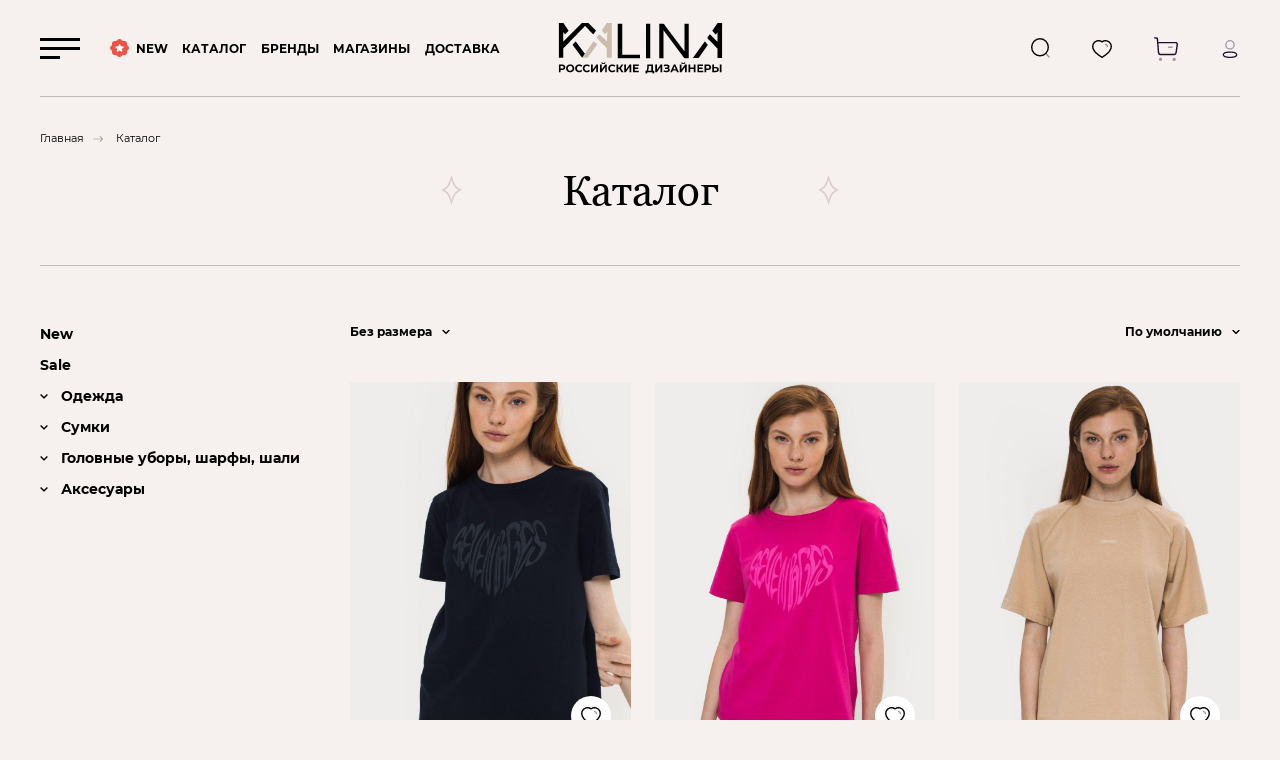

--- FILE ---
content_type: text/html; charset=utf-8
request_url: https://www.kalinastore.com/katalog/?curPos=198&cur_cc=21
body_size: 35178
content:
<!DOCTYPE html>
<html lang="ru">
	<head>
		<meta charset="utf-8">
        <meta http-equiv="Cache-Control" content="no-cache">
        		<meta http-equiv="X-UA-Compatible" content="IE=edge">
        <meta name="Access-Control-Allow-Headers" content="*" /> 
        <meta name="Access-Control-Allow-Origin" content="*" />

        

 
        
<script type='text/javascript' src='/netcat_template/jquery/jquery.min.js?21319'></script>
<script type='text/javascript'>var $nc = jQuery.noConflict();</script>
<script type='text/javascript'>if (typeof $ == 'undefined') $ = jQuery;</script>
<script src='/netcat/admin/js/min/min_ad116a516e4a9f72fd454e84a1b53f2c.js'></script>
<link rel='stylesheet' type='text/css' href='/netcat/admin/js/min/min_e1170b4d2e22444f1ba62f14ced3e066.css'>
<script type='text/javascript'>if (typeof(nc_token) == 'undefined') {var nc_token = '7aac62340a45d98746c7013bf7043be9';}var nc_save_keycode = 83;
var nc_autosave_use = '';
var nc_autosave_type = 'keyboard';
var nc_autosave_period = '60';
var nc_autosave_noactive = '1';
</script>
<script type='text/javascript' src='/netcat/admin/js/min/min_09b2879726a9ab761d44efea5d0a92c8.js'></script>
        
	<title>Каталог</title>
        
<!--<script type="text/javascript" src="/netcat_template/jquery/jquery.min.js?21319"></script>
<script type="text/javascript">var $nc = jQuery.noConflict();</script>
<script type="text/javascript">if (typeof $ == 'undefined') $ = jQuery;</script>

<script src="/netcat_template/asset/jquery/3.6.0/jquery.min.js" defer=""></script>
<script src="/netcat_template/asset/nc_event_dispatch/latest/nc_event_dispatch.min.js" defer=""></script>
<script src="/netcat_template/asset/nc_modal/latest/nc_modal_func.js" defer=""></script>
<script src="/netcat_template/asset/popper/1.14.3/popper.min.js" defer=""></script>-->



		<meta name="theme-color" content="#fff">
		<meta name="apple-mobile-web-app-status-bar-style" content="black-translucent">
		<meta name="viewport" content="width=device-width, user-scalable=no, initial-scale=1.0, maximum-scale=1.0, minimum-scale=1.0">
        <link rel="icon" href="../img/logo.svg">
        <link rel="stylesheet" href="/styles/main.css">

            

        
		<style>
      @font-face {
      font-display: swap;
      font-family: geor;
      src: url('../fonts/georgia-regular.woff2') format('woff2'), url('../fonts/georgia-regular.woff') format('woff'), url('../fonts/georgia-regular.ttf') format('truetype');
      font-weight: 400;
      font-style: normal;
      }
      .visible {
      visibility: visible !important;
      opacity: 1 !important;
      /* -webkit-transition: opacity 1s linear;
      -o-transition: opacity 1s linear;
      transition: opacity 1s linear */
      }
      .hidden {
      visibility: hidden !important;
      opacity: 0 !important;
      -webkit-transition: visibility 1s, opacity 1s linear;
      -o-transition: visibility 1s, opacity 1s linear;
      transition: visibility 1s, opacity 1s linear
      }
      #preloader2 {
      /* visibility: hidden;
      opacity: 0; */
      position: fixed;
      left: 0;
      top: 0;
      z-index: 1003;
      width: 100%;
      height: 100%;
      overflow: visible;
      background: #F6F0EF;
      display: -webkit-box;
      display: -webkit-flex;
      display: -ms-flexbox;
      display: flex;
      -webkit-box-align: center;
      -webkit-align-items: center;
      -ms-flex-align: center;
      align-items: center;
      -webkit-box-pack: center;
      -webkit-justify-content: center;
      -ms-flex-pack: center;
      justify-content: center;
      text-align: center;
      }
      .preloader2_center {
      margin: auto;
      position: relative;
      z-index: 11;
      fill: #fff;
      opacity: 0;
      animation: op1 1s linear;
      animation-fill-mode: both;
      -webkit-perspective: 700px;
      perspective: 700px;
      }
      @keyframes preloader2centerbefore {
      0% {
      width: 100%;
      }
      100% {
      width: 0%;
      }
      }
      @keyframes op1 {
      0% {
      opacity: 0;
      }
      100% {
      opacity: 1;
      }
      }
      .preloader2_center * {
      position: relative;
      z-index: 12;
      transform-style: preserve-3d;
      }
      .preloader2_center svg {
      width: 700px;
      position: relative;
      height: 394px;
      /* -webkit-animation: coin-rotate 2s infinite linear; */
      /* animation: coin-rotate 2s infinite linear; */
      }
      @-webkit-keyframes coin-rotate {
      0% {
      -webkit-transform: rotateY(0deg);
      transform: rotateY(0deg);
      }
      100% {
      -webkit-transform: rotateY(360deg);
      transform: rotateY(360deg);
      }
      }
      @keyframes coin-rotate {
      0% {
      -webkit-transform: rotateY(0deg);
      transform: rotateY(0deg);
      }
      100% {
      -webkit-transform: rotateY(360deg);
      transform: rotateY(360deg);
      }
      }
      #js-progressbar {
      position: absolute;
      top: 60%;
      /* transform: translateY(-50%); */
      left: 50%;
      transform: translateX(-50%);
      width: 100%;
      z-index: 9;
      display: flex;
      justify-content: center;
      }
      #js-progressbar .uk-progress {
      background: #E21758;
      height: 1px;
      width: 0px;
      animation: w100 1s linear;
      animation-fill-mode: both;
      margin-bottom: 0;
      border-radius: 0;
      }
      #js-progressbar2 {
      position: absolute;
      top: 50%;
      /* transform: translateY(-50%); */
      right: 0%;
      width: 35%;
      z-index: 9;
      }
      #js-progressbar2 .uk-progress {
      background: #fff;
      height: 1px;
      animation-delay: 1s;
      animation-duration: 1s;
      animation-name: w100;
      margin-bottom: 0;
      animation-fill-mode: both;
      width: 0px;
      }
      .klademug {
      font-family: geor, -apple-system, BlinkMacSystemFont, 'Segoe UI', Roboto, Oxygen, Ubuntu, Cantarell, 'Open Sans', 'Helvetica Neue', sans-serif;
      font-size: 61px;
      font-weight: 400;
      color: #000;
      animation: op1 1s linear;
      line-height: 1;
      margin-top: 0px;
      animation-fill-mode: both;
      position: absolute;
      left: 50%;
      transform: translateX(-50%);
      bottom: 10%;
      }
      @keyframes w100 {
      0% {
      width: 0%;
      }
      10% {
      width: 10%;
      }
      20% {
      width: 20%;
      }
      30% {
      width: 30%;
      }
      40% {
      width: 40%;
      }
      50% {
      width: 50%;
      }
      60% {
      width: 60%;
      }
      70% {
      width: 70%;
      }
      80% {
      width: 80%;
      }
      90% {
      width: 90%;
      }
      100% {
      width: 100%;
      }
      }
      .uk-progress::-webkit-progress-bar {
      background-color: #FA7C49;
      }
      .uk-progress::-webkit-progress-value {
      background-color: #FA7C49;
      }
      .uk-progress::-moz-progress-bar {
      background-color: #FA7C49;
      }
      .uk-progress::-ms-fill {
      background-color: #FA7C49;
      }
      .preloader-overlay {
      position: absolute;
      left: 0;
      top: 0;
      overflow: hidden;
      width: 100%;
      height: 100%;
      background: transparent;
      opacity: 1;
      }
      @keyframes preloader2backgroundanimate {
      0% {
      transform: translateX(-100%);
      }
      100% {
      transform: translateX(0%);
      }
      }
      .preloader2-background {
      position: absolute;
      left: 0;
      top: 0;
      width: 100%;
      height: 100%;
      opacity: 0;
      object-fit: cover;
      animation-duration: 3s;
      animation-name: backgroundanimate;
      animation-fill-mode: both;
      }
      @keyframes backgroundanimate {
      0% {
      opacity: 0;
      }
      100% {
      opacity: 1;
      }
      }
      .preloader2_bottom {
      font-family: geor, -apple-system, BlinkMacSystemFont, 'Segoe UI', Roboto, Oxygen, Ubuntu, Cantarell, 'Open Sans', 'Helvetica Neue', sans-serif;
      font-size: 15px;
      color: #000;
      position: absolute;
      bottom: 80px;
      font-weight: 400;
      z-index: 10;
      text-transform: uppercase;
      /* letter-spacing: 6px; */
      animation: blink 1.5s linear infinite;
      }
      .img_cover {
      position: absolute;
      object-fit: cover;
      height: 100%;
      width: 100%;
      left: 0;
      top: 0;
      transition: 1s;
      }
      .preloader2_center__txt {
      position: absolute;
      left: 50%;
      top: 50%;
      width: 373px;
      text-transform: uppercase;
      text-align: left;
      font-size: 19px;
      font-family: geor, -apple-system, BlinkMacSystemFont, 'Segoe UI', Roboto, Oxygen, Ubuntu, Cantarell, 'Open Sans', 'Helvetica Neue', sans-serif;
      transform: translate(-50%, -50%);
      }
      .preloader2_txt2 {
      padding-left: 50px;
      }
      .preloader2_txt1 {
      opacity: 0;
      transform: translateY(100%);
      animation: anim-text-preload ease 1.5s forwards;
      }
      .preloader2_txt2 {
      opacity: 0;
      transform: translateY(100%);
      animation: anim-text-preload ease 1.5s forwards;
      animation-delay: 0.3s;
      }
      .preloader2_txt3 {
      opacity: 0;
      transform: translateY(100%);
      animation: anim-text-preload ease 1.5s forwards;
      animation-delay: 0.6s;
      }
      @keyframes anim-text-preload {
      0% {
      transform: translateY(100%);
      opacity: 0;
      }
      100% {
      opacity: 1;
      transform: translateY(0%);
      }
      }
      @keyframes blink {
      0% {
      opacity: .5;
      }
      100% {
      opacity: 1;
      }
      }
      .rotate-3d {
      animation: rotate3d infinite linear 2s;
      }
      @keyframes rotate3d {
      0% {
      transform: rotate3d(0, 1, 0, 0deg);
      }
      50% {
      transform: rotate3d(0, 1, 0, 180deg);
      }
      100% {
      transform: rotate3d(0, 1, 0, 360deg);
      }
      }
      .preloader-overlay__decor1 {
      position: absolute;
      left: -750px;
      top: 50%;
      width: 1200px;
      height: 1200px;
      max-width: none;
      stroke: #707070;
      opacity: 0.2;
      transform: translateY(-50%) rotate(45deg);
      }
      .preloader-overlay__decor2 {
      position: absolute;
      right: -750px;
      top: 50%;
      width: 1200px;
      height: 1200px;
      max-width: none;
      stroke: #707070;
      opacity: 0.2;
      transform: translateY(-50%) rotate(0deg);
      }
      @media screen and (max-width: 1500px) {}
      @media screen and (max-width: 1199px) {}
      @media screen and (max-width: 640px) {
      .preloader-overlay {
      display: none;
      }
      .preloader2_center__txt {
      font-size: 16px;
      width: 296px;
      }
      .preloader2_txt2 {
      padding-left: 25px;
      }
      .klademug {
      font-size: 38px;
      }
      }
      
    </style>
<script src="/netcat_template/asset/css_element_queries/1.0.2/all.min.js"></script>
<script src="/netcat_template/asset/jquery/3.6.0/jquery.min.js" defer></script>
<script src="/netcat_template/asset/nc_event_dispatch/latest/nc_event_dispatch.min.js" defer></script>
<script src="/netcat_template/asset/jquery_ui_core/1.12.1/jquery-ui.min.js" defer></script>
<script src="/netcat_template/asset/jquery_ui_widget_menu/1.12.1/menu.min.js" defer></script>
<script src="/netcat_template/asset/jquery_ui_widget_autocomplete/1.12.1/autocomplete.min.js" defer></script>
<script src="/netcat_template/asset/nc_modal/latest/nc_modal_func.js" defer></script>
<script src="/netcat_template/asset/popper/1.14.3/popper.min.js" defer></script>
<script src="/netcat_template/asset/bootstrap_core/4.1.1/index.js" defer></script>
<script src="/netcat_template/asset/bootstrap_util/4.1.1/util.js" defer></script>
<script src="/netcat_template/asset/bootstrap_dropdown/4.1.1/dropdown.js" defer></script>
<link rel="stylesheet" href="/netcat_template/asset/icons_outlined/0.2014.03.12/outlined-icons.css" />
<link rel="stylesheet" href="/netcat_template/asset/jquery_ui_core/1.12.1/jquery-ui.min.css" />
<link rel="stylesheet" href="/netcat_template/asset/jquery_ui_widget_menu/1.12.1/menu.min.css" />
<link rel="stylesheet" href="/netcat_template/asset/jquery_ui_widget_autocomplete/1.12.1/autocomplete.min.css" />
<link rel="stylesheet" href="/netcat_template/asset/icons_font_awesome/5.12.0/fontawesome-all.css" />
<link rel="stylesheet" href="/netcat_template/asset/bootstrap_dropdown/4.1.1/dropdown.css" />
<link rel="stylesheet" href="/netcat_template/asset/icons_elegant/0.2013.10.07/style.css" />
<link rel="stylesheet" href="/netcat_template/css/1/components.css?1688642716" />
<link rel="stylesheet" href="/netcat_template/css/1/mixins.css?1724225279" />

</head>




<div id="preloader2">
  <div class="preloader-overlay">
    <svg class="preloader-overlay__decor1">
      <use xlink:href="#i-check"></use>
    </svg>
    <svg class="preloader-overlay__decor2">
      <use xlink:href="#i-check"></use>
    </svg>
  </div>
  <div class="preloader2_center">
    <svg class="rotate-3d" xmlns="http://www.w3.org/2000/svg" viewBox="0 0 60 39">
      <g transform="translate(-256.05 -346.961)">
        <g transform="translate(256.05 346.961)">
          <path d="M261.344,360.211c-.022-1.087-.034-2.177-.015-3.264.765.914,1.466,1.887,2.2,2.833a9.286,9.286,0,0,0,.927-.886c.968-.968,1.927-1.945,2.889-2.916.16-.125.033-.332-.043-.467-1.156-1.812-2.284-3.642-3.465-5.437a36.206,36.206,0,0,0-2.161-3.082c-1.872-.059-3.749-.01-5.623-.026q.038,11.082.079,22.161c.079,2.469.027,4.941.049,7.412q.013,4.7.027,9.406c1.745.011,3.488,0,5.231,0q0-5.187,0-10.375c1.3-1.422,2.7-2.756,4.015-4.163,1.4-1.492,2.852-2.934,4.269-4.41,1.536-1.641,3.134-3.221,4.678-4.854,2.89-3,5.8-5.975,8.673-8.983.954-.954,1.862-1.957,2.846-2.877.439.482.9.942,1.356,1.411,1.784,1.817,3.528,3.673,5.318,5.484.77.816,1.578,1.6,2.315,2.446a2.217,2.217,0,0,0,.3,0c.965-1.3,1.9-2.617,2.868-3.914l.013-.167q-4.1-4.154-8.216-8.3c-.134-.126-.264-.3-.47-.271-2.31-.012-4.621,0-6.931-.005a.565.565,0,0,0-.479.172q-9.4,9.5-18.8,18.988c-.585.566-1.121,1.183-1.739,1.713-.034-2.477-.092-4.955-.112-7.432" transform="translate(-256.05 -346.961)" fill="#fff"></path>
          <path d="M407.59,538.95a12.055,12.055,0,0,0-1.105,1.023c-.837.834-1.705,1.634-2.555,2.452a26.771,26.771,0,0,0,1.7,2.517q3.265,4.509,6.625,8.949c.911,1.172,1.773,2.384,2.743,3.508l.024-.037c.869-1.275,1.8-2.511,2.686-3.773a3.271,3.271,0,0,1,.3-.362c.011-.138.025-.275.038-.411a2.712,2.712,0,0,1-.418-.518Q412.607,545.626,407.59,538.95Z" transform="translate(-388.285 -518.399)" fill="#fff"></path>
        </g>
        <g transform="translate(282.521 346.963)">
          <path d="M672.5,371.191l-.244-.094.257-.238-.217.128.01-.348.081.1c-.037-2.115,0-4.23-.005-6.346q.02-8.709.031-17.418h-4.5a5.725,5.725,0,0,0-.98.038c-.092.157-.2.3-.3.455h-.092c0,.037,0,.111,0,.147a3.159,3.159,0,0,0-.4.528c-.464.624-.929,1.243-1.352,1.894l-.051,0c-.133.27-.354.486-.485.757l-.045.014a9.291,9.291,0,0,0-.54.787c-.1.111-.194.222-.282.34-.141.225-.314.429-.438.664l-.045.023c-.391.6-.848,1.144-1.232,1.745l-.1,0c.005.047.017.141.023.187h-.1c-.151.265-.357.495-.491.77l-.048-.017a4.612,4.612,0,0,0-.256.387,2.056,2.056,0,0,0,.442.476c1.136,1.135,2.285,2.258,3.421,3.391a.318.318,0,0,0,.369.173,6.555,6.555,0,0,1,.453-.633l.1-.1a2.91,2.91,0,0,1,.514-.622l0-.151.129.01-.013-.091a2.781,2.781,0,0,0,.4-.5,3.274,3.274,0,0,0,.561-.766c.015,3.658-.084,7.315-.11,10.973a18.331,18.331,0,0,1-1.354-1.283c-.442-.468-.932-.892-1.357-1.372l-.062.025-.1-.146a5.539,5.539,0,0,0-.464-.437l.014-.061-.107-.028-.026-.108-.062.02a4.825,4.825,0,0,0-.442-.461l-.141-.1.027-.1-.093.009a4.47,4.47,0,0,0-.447-.457l-.141-.091.024-.069a1.728,1.728,0,0,1-.481-.464l-.069.017,0-.119h-.123l.029-.071a1.549,1.549,0,0,1-.48-.478l-.072.031v-.122l-.118-.005.014-.069a1.7,1.7,0,0,1-.471-.483l-.07.036,0-.116-.08-.024a5.727,5.727,0,0,0-.466-.45l.009-.069-.117-.009,0-.123-.071.035a3.371,3.371,0,0,0-.481-.48l.025-.071-.123,0,0-.124-.072.028a6.121,6.121,0,0,0-.462-.469l-.019-.085-.118,0,.04-.087c-.28-.344-.474.06-.584.3l-.054,0c-.2.285-.4.572-.594.868l-.1,0c.005.047.017.142.023.189l-.131-.006,0,.089a5.019,5.019,0,0,0-.456.626,3.3,3.3,0,0,0-.465.645,13.615,13.615,0,0,0-.826,1.14l-.09-.01.032.129-.177.025c.917.924,1.83,1.851,2.747,2.773.254.187.378.506.663.657l-.008.092.1-.032.019.111.1.028-.018.065a2.766,2.766,0,0,0,.437.395l0,.045.141.129.048.005a2.085,2.085,0,0,0,.489.518l.1.1c1,1.033,2,2.066,3.036,3.059l-.025.069.118.018,0,.114.063-.017c.125.153.259.3.395.447l.073-.025v.12l.121.005-.022.069a5.435,5.435,0,0,1,.468.478l.063-.024.027.105.1.033-.016.061q1.169,1.173,2.329,2.355c.185.166.434.35.4.631q-.008,5.075,0,10.151c1.76,0,3.521,0,5.281,0,0-4.773.049-9.549.016-14.322l.09.053,0-.284-.083.08.005-.272Z" transform="translate(-638.984 -346.975)" fill="#fff"></path>
          <path d="M523.073,539.409l-.121-.012.041-.12-.129.038,0-.089c-.641-.521-1.194-1.145-1.8-1.71-.187-.224-.453-.365-.613-.613l-.075.022.008-.124-.126.01.026-.081c-.124-.083-.247-.167-.369-.25l-.152.267a5.733,5.733,0,0,0-.547.753c-.084.119-.172.234-.263.347-.2.258-.363.537-.55.8l-.048-.008c-.135.27-.348.493-.49.76l-.052.014c-.264.382-.514.775-.813,1.133-.167.277-.373.528-.542.8l-.047,0c-.136.231-.3.447-.443.673-.255.267-.41.611-.664.876l.01.085h-.133l.017.186-.094,0c-.111.2-.241.38-.365.568l-.1,0c.005.048.017.142.024.189h-.093c-.189.262-.358.536-.545.8l-.107.1q-.086.128-.169.26c-.107.157-.215.313-.317.474h-.057c-.05.1-.1.2-.162.291a5.808,5.808,0,0,0-.375.5c-.061.1-.117.192-.168.292l-.06-.013c-.176.306-.39.588-.586.881h-.048a3.145,3.145,0,0,1-.47.677l.017.093-.131-.011c0,.037,0,.111,0,.148-.481.552-.86,1.188-1.312,1.769-.119.172-.24.344-.364.513a1.531,1.531,0,0,1-.192.321,3.271,3.271,0,0,0-.3.362c-.89,1.262-1.817,2.5-2.686,3.773,2.15.039,4.3.008,6.453.015.128-.173.269-.336.381-.521l.05-.012a6.8,6.8,0,0,1,.442-.686,6.063,6.063,0,0,0,.532-.76c.288-.332.5-.717.766-1.069a9.086,9.086,0,0,0,.535-.767q.131-.177.272-.344a6.673,6.673,0,0,1,.593-.828c.137-.227.293-.44.436-.664.3-.362.541-.759.808-1.142l.051-.006a3,3,0,0,1,.469-.678l-.022-.094.133.011v-.151c.284-.245.4-.621.672-.882.174-.27.359-.534.534-.8l.049.007c.125-.244.3-.457.443-.69.3-.36.537-.761.808-1.142l.052-.006c.367-.642.852-1.206,1.247-1.831l.054-.009c.133-.271.331-.5.484-.763l.048.01a5.534,5.534,0,0,1,.83-1.14C523.708,539.8,523.2,539.744,523.073,539.409Z" transform="translate(-506.55 -516.197)" fill="#fff"></path>
        </g>
      </g>
    </svg>
    <div class="preloader2_center__txt">
      <div class="cover-container">
        <div class="preloader2_txt1">Неизменно всегда одно -</div>
      </div>
      <div class="cover-container">
        <div class="preloader2_txt2">красивая, трендовая одежда</div>
      </div>
      <div class="cover-container">
        <div class="preloader2_txt3">высокого качества!</div>
      </div>
    </div>
  </div>
  <div class="klademug">0 %</div>
</div>

<div class="offcanvas" id="offcanvas-nav" uk-offcanvas="overlay: true;">
  <div class="uk-offcanvas-bar">
    <div class="offcanvas_menu uk-cover-container">
      <svg class="decor1-default1 uk-visible@s">
        <use xlink:href="#i-check"></use>
      </svg>
      <div class="offcanvas__decor2 uk-visible@s">
        <svg class="rotate-3d offcanvas__decor1" xmlns="http://www.w3.org/2000/svg" viewBox="0 0 60 39">
          <g transform="translate(-256.05 -346.961)">
            <g transform="translate(256.05 346.961)">
              <path d="M261.344,360.211c-.022-1.087-.034-2.177-.015-3.264.765.914,1.466,1.887,2.2,2.833a9.286,9.286,0,0,0,.927-.886c.968-.968,1.927-1.945,2.889-2.916.16-.125.033-.332-.043-.467-1.156-1.812-2.284-3.642-3.465-5.437a36.206,36.206,0,0,0-2.161-3.082c-1.872-.059-3.749-.01-5.623-.026q.038,11.082.079,22.161c.079,2.469.027,4.941.049,7.412q.013,4.7.027,9.406c1.745.011,3.488,0,5.231,0q0-5.187,0-10.375c1.3-1.422,2.7-2.756,4.015-4.163,1.4-1.492,2.852-2.934,4.269-4.41,1.536-1.641,3.134-3.221,4.678-4.854,2.89-3,5.8-5.975,8.673-8.983.954-.954,1.862-1.957,2.846-2.877.439.482.9.942,1.356,1.411,1.784,1.817,3.528,3.673,5.318,5.484.77.816,1.578,1.6,2.315,2.446a2.217,2.217,0,0,0,.3,0c.965-1.3,1.9-2.617,2.868-3.914l.013-.167q-4.1-4.154-8.216-8.3c-.134-.126-.264-.3-.47-.271-2.31-.012-4.621,0-6.931-.005a.565.565,0,0,0-.479.172q-9.4,9.5-18.8,18.988c-.585.566-1.121,1.183-1.739,1.713-.034-2.477-.092-4.955-.112-7.432" transform="translate(-256.05 -346.961)" fill="#fff"></path>
              <path d="M407.59,538.95a12.055,12.055,0,0,0-1.105,1.023c-.837.834-1.705,1.634-2.555,2.452a26.771,26.771,0,0,0,1.7,2.517q3.265,4.509,6.625,8.949c.911,1.172,1.773,2.384,2.743,3.508l.024-.037c.869-1.275,1.8-2.511,2.686-3.773a3.271,3.271,0,0,1,.3-.362c.011-.138.025-.275.038-.411a2.712,2.712,0,0,1-.418-.518Q412.607,545.626,407.59,538.95Z" transform="translate(-388.285 -518.399)" fill="#fff"></path>
            </g>
            <g transform="translate(282.521 346.963)">
              <path d="M672.5,371.191l-.244-.094.257-.238-.217.128.01-.348.081.1c-.037-2.115,0-4.23-.005-6.346q.02-8.709.031-17.418h-4.5a5.725,5.725,0,0,0-.98.038c-.092.157-.2.3-.3.455h-.092c0,.037,0,.111,0,.147a3.159,3.159,0,0,0-.4.528c-.464.624-.929,1.243-1.352,1.894l-.051,0c-.133.27-.354.486-.485.757l-.045.014a9.291,9.291,0,0,0-.54.787c-.1.111-.194.222-.282.34-.141.225-.314.429-.438.664l-.045.023c-.391.6-.848,1.144-1.232,1.745l-.1,0c.005.047.017.141.023.187h-.1c-.151.265-.357.495-.491.77l-.048-.017a4.612,4.612,0,0,0-.256.387,2.056,2.056,0,0,0,.442.476c1.136,1.135,2.285,2.258,3.421,3.391a.318.318,0,0,0,.369.173,6.555,6.555,0,0,1,.453-.633l.1-.1a2.91,2.91,0,0,1,.514-.622l0-.151.129.01-.013-.091a2.781,2.781,0,0,0,.4-.5,3.274,3.274,0,0,0,.561-.766c.015,3.658-.084,7.315-.11,10.973a18.331,18.331,0,0,1-1.354-1.283c-.442-.468-.932-.892-1.357-1.372l-.062.025-.1-.146a5.539,5.539,0,0,0-.464-.437l.014-.061-.107-.028-.026-.108-.062.02a4.825,4.825,0,0,0-.442-.461l-.141-.1.027-.1-.093.009a4.47,4.47,0,0,0-.447-.457l-.141-.091.024-.069a1.728,1.728,0,0,1-.481-.464l-.069.017,0-.119h-.123l.029-.071a1.549,1.549,0,0,1-.48-.478l-.072.031v-.122l-.118-.005.014-.069a1.7,1.7,0,0,1-.471-.483l-.07.036,0-.116-.08-.024a5.727,5.727,0,0,0-.466-.45l.009-.069-.117-.009,0-.123-.071.035a3.371,3.371,0,0,0-.481-.48l.025-.071-.123,0,0-.124-.072.028a6.121,6.121,0,0,0-.462-.469l-.019-.085-.118,0,.04-.087c-.28-.344-.474.06-.584.3l-.054,0c-.2.285-.4.572-.594.868l-.1,0c.005.047.017.142.023.189l-.131-.006,0,.089a5.019,5.019,0,0,0-.456.626,3.3,3.3,0,0,0-.465.645,13.615,13.615,0,0,0-.826,1.14l-.09-.01.032.129-.177.025c.917.924,1.83,1.851,2.747,2.773.254.187.378.506.663.657l-.008.092.1-.032.019.111.1.028-.018.065a2.766,2.766,0,0,0,.437.395l0,.045.141.129.048.005a2.085,2.085,0,0,0,.489.518l.1.1c1,1.033,2,2.066,3.036,3.059l-.025.069.118.018,0,.114.063-.017c.125.153.259.3.395.447l.073-.025v.12l.121.005-.022.069a5.435,5.435,0,0,1,.468.478l.063-.024.027.105.1.033-.016.061q1.169,1.173,2.329,2.355c.185.166.434.35.4.631q-.008,5.075,0,10.151c1.76,0,3.521,0,5.281,0,0-4.773.049-9.549.016-14.322l.09.053,0-.284-.083.08.005-.272Z" transform="translate(-638.984 -346.975)" fill="#fff"></path>
              <path d="M523.073,539.409l-.121-.012.041-.12-.129.038,0-.089c-.641-.521-1.194-1.145-1.8-1.71-.187-.224-.453-.365-.613-.613l-.075.022.008-.124-.126.01.026-.081c-.124-.083-.247-.167-.369-.25l-.152.267a5.733,5.733,0,0,0-.547.753c-.084.119-.172.234-.263.347-.2.258-.363.537-.55.8l-.048-.008c-.135.27-.348.493-.49.76l-.052.014c-.264.382-.514.775-.813,1.133-.167.277-.373.528-.542.8l-.047,0c-.136.231-.3.447-.443.673-.255.267-.41.611-.664.876l.01.085h-.133l.017.186-.094,0c-.111.2-.241.38-.365.568l-.1,0c.005.048.017.142.024.189h-.093c-.189.262-.358.536-.545.8l-.107.1q-.086.128-.169.26c-.107.157-.215.313-.317.474h-.057c-.05.1-.1.2-.162.291a5.808,5.808,0,0,0-.375.5c-.061.1-.117.192-.168.292l-.06-.013c-.176.306-.39.588-.586.881h-.048a3.145,3.145,0,0,1-.47.677l.017.093-.131-.011c0,.037,0,.111,0,.148-.481.552-.86,1.188-1.312,1.769-.119.172-.24.344-.364.513a1.531,1.531,0,0,1-.192.321,3.271,3.271,0,0,0-.3.362c-.89,1.262-1.817,2.5-2.686,3.773,2.15.039,4.3.008,6.453.015.128-.173.269-.336.381-.521l.05-.012a6.8,6.8,0,0,1,.442-.686,6.063,6.063,0,0,0,.532-.76c.288-.332.5-.717.766-1.069a9.086,9.086,0,0,0,.535-.767q.131-.177.272-.344a6.673,6.673,0,0,1,.593-.828c.137-.227.293-.44.436-.664.3-.362.541-.759.808-1.142l.051-.006a3,3,0,0,1,.469-.678l-.022-.094.133.011v-.151c.284-.245.4-.621.672-.882.174-.27.359-.534.534-.8l.049.007c.125-.244.3-.457.443-.69.3-.36.537-.761.808-1.142l.052-.006c.367-.642.852-1.206,1.247-1.831l.054-.009c.133-.271.331-.5.484-.763l.048.01a5.534,5.534,0,0,1,.83-1.14C523.708,539.8,523.2,539.744,523.073,539.409Z" transform="translate(-506.55 -516.197)" fill="#fff"></path>
            </g>
          </g>
        </svg>
      </div>
      <div class="offcanvas_main uk-position-relative">
        <div class="uk-container">
          <div class="headline_42">МЕНЮ</div>
          <div class="offcanvas__grid">
            <div class="offcanvas-grid__item1">
              <ul class="search-list">
              
                <li><a class="transition" href="/katalog/?&filter_New=1&sortBy=&filter_Size=&filter_Brand=">New</a></li>
                <li><a class="transition" href="/katalog/?&filter_Hit=1&sortBy=&filter_Size=&filter_Brand=">Sale</a></li>
                <li><a class="transition" href="/katalog">Каталог</a></li>
                <li><a class="transition" href="/katalog/odezhda/">Одежда</a></li>
                <li><a class="transition" href="/katalog/sumki/">Сумки</a></li>
                <li><a class="transition" href="/katalog/obuv/">Обувь</a></li>
                <li><a class="transition" href="/katalog/golovnye-ubory-sharfy-shali/">Головные уборы, шарфы, шали</a></li>          
                <li><a class="transition" href="/katalog/axesuary/">Аксессуары</a></li>
                <li><a class="transition" href="/katalog/ukrasheniya/">Украшения</a></li>
                <li><a class="transition" href="/katalog/interer/">Интерьер</a></li>
                
                <li><a class="transition" href="/brands/">Бренды</a></li>
                <li><a class="transition" href="/magaziny/">Магазины</a></li>

              </ul>
            </div>

            <div class="offcanvas-grid__item2">
                <a class="footer-link1 transition" href="/about/">О компании</a>
                <a class="footer-link2 transition" href="/delivery-1/">Доставка</a>
                <a class="footer-link2 transition" href="/payment/">Оплата</a>
                <a class="footer-link2 transition" href="/return/">Обмен и возврат</a>
                <a class="footer-link2 transition" href="/cooperation/">Сотрудничество</a>
                <a class="footer-link2 transition" href="/contact/">Контакты</a>
                
            </div>
          </div>
          <div class="offcanva__social">
            <!--<div><a href="https://www.facebook.com/kalinamarket/?fref=ts">Facebook</a></div>-->
            <div><a href="https://vk.com/kalinamarket" target="_blank">Вконтакте</a></div>
            <div><a href="https://t.me/+taX86mC8IiplNDhi" target="_blank">Телеграм</a></div>
            <!--<div><a href="https://www.instagram.com/kalina.moscow/">Инстаграм</a></div>-->
          </div>
        </div>
      </div>
      <div class="offcanvas_bottom uk-position-relative  uk-visible@s">
        <div class="uk-container uk-position-relative">
          <div class="footer__bottom uk-flex uk-flex-wrap uk-child-width-1-5 uk-flex-between uk-flex-middle">
            <div class="footer-bottom__container1">© Kalina store. 2026</div>
            <div class="footer-bottom__container2"><a href="" target="_blank">Политика конфиденциальности</a></div>
            <div class="footer-bottom__container3"><img uk-img="" data-src="/img/main/logo1h (1).png" alt=""></div>
            <div class="footer-bottom__container4"><a href="/recovery/" target="_blank">Правила продажи товаров</a></div>
            <div class="footer-bottom__container5">
              <script src="//rb-media.ru/js/devv.js"></script>
            </div>
          </div>
        </div>
      </div>
    </div>
  </div>
</div>

  <div class='nc-area tpl-area-main'><div class='tpl-block-list tpl-area-main-list'><div class="tpl-container tpl-container-29"><div class="tpl-block-container tpl-block-list"><div class="tpl-block-list-objects tpl-container-29-list" data-object-count="3"><div class='tpl-block-25'><div class="tpl-block-list tpl-component-netcat-module-netshop-modal-favorite" id="nc-block-e19618b768761cee5e431672601c193c">
<div class="popup-favorite fav nc-popup" id="nc-popup-favorite">
    <div class="popup">
        <div class="popup-content-wrap">
            <div class="popup-content">
                <div class="popup-content-inner js-popup-inner">
                    <a class="popup-content-close js-popup-close" href="#">  </a>
                    <div class="popup-content-text">
                        <!--<div class="popup-content-icon"><i class="far fa-star"></i></div>-->
                        <div class="popup-content-header  headline_42 modal__p1 uk-text-center" style="max-width: none;padding: 0;font-weight: 400;"></div>
                        <div class="popup-content-caption tpl-text-default modal__p2 uk-text-center"></div>
                        <div class="popup-content-buttons">
                            <button class="uk-button uk-button-secondary button_request"
                                    onclick="window.location='/favorites/'">Посмотреть избранное
                                    <svg class="icon">
                                      <use xlink:href="#i-arrow-all"></use>
                                    </svg>
                            </button>
                            <a class="reg-link js-popup-close"> Продолжить
                                покупки
                            </a>
                            
                        </div>
                    </div>
                </div>
            </div>
        </div>
    </div>
</div>
<script>
    document.addEventListener("DOMContentLoaded", function() {
        jQuery(document).on('ncNetshopGoodsFavoriteAdded', function (event) {
            var data = event.originalEvent.detail;
            var popupId = 'nc-popup-favorite';
            var $popup = jQuery('#' + popupId);
            if (!$popup) {
                return;
            }
            if (data.modal) {
                var $popupHeader = $popup.find('.popup-content-header');
                $popupHeader.text('Товар добавлен в избранное');
                // Вызовем модальное окно
                nc_popup_open(popupId);
            }
        });
        jQuery(document).on('ncNetshopGoodsFavoriteRemoved', function (event) {
            var data = event.originalEvent.detail;
            var popupId = 'nc-popup-favorite';
            var $popup = jQuery('#' + popupId);
            if (!$popup) {
                return;
            }
            if (data.modal) {
                var $popupHeader = $popup.find('.popup-content-header');
                $popupHeader.text('Товар удален из избранного');
                // Вызовем модальное окно
                nc_popup_open(popupId);
            }
        });
    });
</script></div></div><div class='tpl-block-24'><div class="tpl-block-list tpl-component-netcat-module-auth-modal-auth" id="nc-block-3ebd455048149a02f7a8f2472ba0b682">  <div class="uk-flex-top" id="modal-entry" uk-modal="">
    <button class="uk-modal-close-default uk-hidden@s" type="button" uk-close=""></button>
    <div class="uk-modal-dialog uk-margin-auto-vertical">
      <button class="uk-modal-close-default uk-visible@s" type="button" uk-close=""></button>
      <div class="uk-modal-body">
        <div class="headline_42 modal__p1 uk-text-center">Вход</div>
                    <form class="modal__form" action="/netcat/modules/auth/" id="nc-auth-form" method="post">
                        <input type='hidden' name='loginsave' value='1'/>
                        <input type='hidden' name='AuthPhase' value='1'/>
                        <input type='hidden' name='REQUESTED_FROM' value="/katalog/?curPos=198&amp;cur_cc=21"/>
                        <input type='hidden' name='REQUESTED_BY' value=""/>
                        <input type='hidden' name='catalogue' value='1'/>
                        <input type='hidden' name='sub' value="27"/>
                        <input type='hidden' name='cc' value='24'/>
                        <div class="form-grid">
            <div class="uk-width-1-1">
              <div class="uk-form-controls">
                <input class="uk-input" type="text" placeholder="E-mail" required="" name="AUTH_USER" value="">
              </div>
            </div>
            <div class="uk-width-1-1">
              <div class="uk-form-controls">
                <svg class="pass-eye">
                  <use xlink:href="#i-eye"></use>
                </svg>
                <input class="uk-input" type="password" placeholder="Пароль" required="" name="AUTH_PW">
				<span class="popup-content-error"></span>
              </div>
            </div>
            <div class="uk-width-1-2">
              <div class="uk-form-controls">
                <button class="uk-button uk-button-secondary button_request" type="submit"><span>Войти</span>
                  <svg class="icon">
                    <use xlink:href="#i-arrow-all"></use>
                  </svg>
                </button>
              </div>
            </div>
                            <div class="popup-content-buttons">
                                    <a href="#modal-pass-remind" class="popup-content-forgot tpl-text-alt" uk-toggle>Забыли пароль?</a>
                            </div>                            
                        </div>
                    </form>					
      </div>
      <div class="uk-modal-footer">
        <div class="uk-flex-middle uk-flex uk-flex-column uk-text-center modal__footer">
          <!--<div class="social-p1">Войти через социальные сети:</div>
          <div>
            <div class="social_links uk-flex uk-flex-middle"><a href="" target="_blank">
                <svg class="icon">
                  <use xlink:href="#i-face"></use>
                </svg></a><a href="" target="_blank">
                <svg class="icon">
                  <use xlink:href="#i-vk"></use>
                </svg></a><a href="" target="_blank">
                <svg class="icon">
                  <use xlink:href="#i-inst"></use>
                </svg></a></div>
          </div>-->	  
          <div><a class="reg-link" href="/registratsiya/">Регистрация</a></div>
        </div>
      </div>
    </div>
  </div>
<script>
    document.addEventListener("DOMContentLoaded", function () {
        jQuery("#nc-auth-form").on("submit", function (event) {
            event.preventDefault();
            jQuery('#nc-auth-form').find('.popup-content-error').empty().css({"maxHeight": "0px"});
            jQuery.post('/netcat/modules/auth/ajax.php',
                'act=auth&' + jQuery(this).serialize(),
                function (response) {
                    if (!response.user_id) {
                            jQuery('#nc-auth-form').find('.popup-content-error').html('Неверно введен логин или пароль').css({"maxHeight": "20px"});
                        return false;
                    } else {
                        location.reload();
                    }
                },
                "json");
        });
                jQuery("#nc-reg-form").find('[type="submit"]').prop('disabled', true);
        jQuery("#nc-reg-form").on("change", function () {
            let lock_submit = false;
            if (jQuery('#nc_agreed').is(':checked') == 0) {
                lock_submit = true;
            }
            jQuery(this).find('[type="submit"]').prop('disabled', true);
            jQuery(this).find(".error").empty().css({"maxHeight": "0px"});
            if (jQuery('#Password1').val() !== jQuery('#Password2').val()) {
                jQuery('#Password2').parent().find('.error').html('Пароли не совпадают').css({"maxHeight": "20px"});
                lock_submit = true;
            }
            if (jQuery('#Password1').val() == '') {
                lock_submit = true;
            }
            let login_error = jQuery('#login').parent().find('.error');
            if (jQuery('#login').val()) {
                jQuery.post('/netcat/modules/auth/ajax.php',
                    {'act': 'check_login', 'login': jQuery('#login').val()},
                    function (response) {
                        if (response === 1) {
                            lock_submit = true;
                            login_error.html('Некорректный E-mail');
                        }
                        if (response === 2) {
                            lock_submit = true;
                            login_error.html('Логин занят');
                        }
                        login_error.css({"maxHeight": "20px"});
                    }, "json");
            } else {
                lock_submit = true;
            }
            jQuery("#nc-reg-form").find('[type="submit"]').prop('disabled', lock_submit);
        });
            });
</script>
</div></div><div class='tpl-block-23'><div class="tpl-block-list tpl-component-netcat-module-netshop-modal-basket-add" id="nc-block-bc5c1e1a7c54d98b6e84b8fbde1622a3"><div class="popup-cart cart nc-popup" id="nc-popup-cart">
    <div class="popup">
        <div class="popup-content-wrap">
            <div class="popup-content">
                <div class="popup-content-inner js-popup-inner">
                    <!--<button class="uk-modal-close-default  uk-icon uk-close js-popup-close" type="button" >
                        <svg width="14" height="14" viewBox="0 0 14 14" xmlns="http://www.w3.org/2000/svg">
                        <line fill="none" stroke="#000" stroke-width="1.1" x1="1" y1="1" x2="13" y2="13"></line>
                        <line fill="none" stroke="#000" stroke-width="1.1" x1="13" y1="1" x2="1" y2="13"></line>
                        </svg>
                    </button>-->
                    <a class="popup-content-close js-popup-close" href="#"> </a>
                    <div class="popup-content-text">
                        <!--<div class="popup-content-icon"><i class="fa fa-shopping-basket"></i> </div>-->

                        <div class="headline_42 modal__p1 uk-text-center">Товар добавлен <br> в корзину</div>
                        <div class="modal__p2 uk-text-center uk-hidden">Всего в корзине <span class="nc-cart-items-count"></span>
                            <span class="nc-cart-items-count-text"></span></div>
                        <div class="popup-content-notify tpl-text-alt"></div>
                        <div class="popup-content-buttons">
                            
                            <button class="uk-button uk-button-secondary button_request " onclick="window.location='/cart/'">
                                    <span>Перейти в корзину</span>
                                    <svg class="icon">
                                      <use xlink:href="#i-arrow-all"></use>
                                    </svg>
                            </button>
                            <a class="reg-link js-popup-close"> Продолжить
                                покупки
                            </a>
                        </div>
                    </div>
                </div>
            </div>
        </div>
    </div>
</div>

<script>
    if (typeof pluralForm != 'function') {
        /**
         * Склонение русских слов
         * @param {Number} itemQuantity  Количество товаров
         * @param {String} one           «товар»
         * @param {String} two           «товара»
         * @param {String} many          «товаров»
         * @returns {String}
         */
        function pluralForm(itemQuantity, one, two, many) {
            itemQuantity = Math.abs(itemQuantity) % 100;
            var underHundred = itemQuantity % 10,
                result = many;

            if (underHundred > 1 && underHundred < 5) { result = two; }
            if (underHundred == 1) { result = one; }
            if (itemQuantity > 10 && itemQuantity < 20) { result = many; }

            return result;
        }
    }
    document.addEventListener("DOMContentLoaded", function() {
        jQuery(document).on('ncNetshopCartUpdate', function (event) {
            var data = event.originalEvent.detail;
            var popupId = 'nc-popup-cart';
            var $popup = jQuery('#' + popupId);
            if (!$popup) {
                return;
            }
            $popup.find(".popup-content-header,.popup-content-notify,.popup-content-caption").hide();
            if (data.modal) {
                var current_item = data.form.find("[name='items[]']").val();
                $notify = $popup.find(".popup-content-notify").show();
                $notify.html("");
                if (data.cart.QuantityNotifications && data.cart.QuantityNotifications[current_item]) {
                    // jQuery.each(data.cart.QuantityNotifications, function (key, value) {
                        $notify.append(data.cart.QuantityNotifications[current_item].Message);
                    // });
                } else {
                    $popup.find(".popup-content-header").show();
                    $popup.find(".popup-content-caption").show();
                    // // Обновим кол-во товаров в корзине
                    var itemsCount = data.cart.TotalItemCount;
                    $cartItemsCount = $popup.find('.nc-cart-items-count');
                    $cartItemsCount.text(itemsCount);
                    $cartItemsCountText = $popup.find('.nc-cart-items-count-text');
                    $cartItemsCountText.text(pluralForm(itemsCount, 'товар', 'товара', 'товаров'));
                    $cartItemsCount.show();
                }
                // Вызовем модальное окно
                nc_popup_open(popupId);
            }
        });
    });
</script>
</div></div></div></div></div></div></div>

<body class="catalog_page "><!-- Yandex.Metrika counter -->
<script type="text/javascript" >
   (function(m,e,t,r,i,k,a){m[i]=m[i]||function(){(m[i].a=m[i].a||[]).push(arguments)};
   m[i].l=1*new Date();
   for (var j = 0; j < document.scripts.length; j++) {if (document.scripts[j].src === r) { return; }}
   k=e.createElement(t),a=e.getElementsByTagName(t)[0],k.async=1,k.src=r,a.parentNode.insertBefore(k,a)})
   (window, document, "script", "https://mc.yandex.ru/metrika/tag.js", "ym");

   ym(94225446, "init", {
        clickmap:true,
        trackLinks:true,
        accurateTrackBounce:true,
        webvisor:true
   });
</script>
<noscript><div><img src="https://mc.yandex.ru/watch/94225446" style="position:absolute; left:-9999px;" alt="" /></div></noscript>
<!-- /Yandex.Metrika counter --><script>(function(){var f=nc_stats_analytics_event=function(){f.E?f.E.push(arguments):f.E=[arguments]}})();dataLayer=window.dataLayer||[];</script><script src="/netcat/modules/stats/js/nc_stats_analytics_event.min.js" defer></script>
  <div class="header_top_back" uk-sticky=" animation: uk-animation-slide-top; ">
    <div class="uk-container">
      <div class="header_top-item1">
        <div class="uk-grid uk-flex-between uk-child-width-auto uk-grid-small uk-flex-nowrap uk-flex-middle" uk-grid="">
          <div class="header_top-item1-part1">
            <a class="header_top_menu" uk-toggle="" href="#offcanvas-nav">
              <div>
                <div></div>
                <div></div>
                <div></div>
              </div>
            </a>
          </div>
              
          <div class="uk-width-auto header_top-item1-part5 uk-hidden@m">
            <div class="header-links">
              <div class="header-links__search">
                  <a class="nav-search" href="#modal-search" uk-toggle>
                    <svg class="icon">
                      <use xlink:href="#Iconly-Two-tone-Search"></use>
                    </svg>
                  </a>
               </div>
               
              <div>
                <div class="uk-inline"><a class="link-select transition   " href="/favorites/" >
                    <svg class="icon">
                      <use xlink:href="#Iconly-Two-tone-Heart"></use>
                    </svg><span class="link-bag__num uk-hidden">0</span></a>
                  <!--<div class="link-select__drop uk-drop uk-open uk-drop-bottom-right" uk-drop="pos: bottom-right" style="left: -51px; top: 25px;">
                    <div>В избранном нет товаров</div>
                  </div>-->
                </div>
              </div>

              
            </div>
          </div>    
          
          <div class="uk-width-auto header_top-item1-part2 uk-visible@m">
            <nav class="navigation">
              <ul>
                <li><a class="link-head-new" href="/katalog/?filter_Category=0&filter_New=1&sortBy=&filter_Size=&filter_Brand=" class="transition">
                    <svg class="icon">
                      <use xlink:href="#svg-head-new"></use>
                    </svg><span>NEW</span></a></li>
                <li><a href="/katalog/" class="transition">КАТАЛОГ</a></li>
                <li class="uk-visible@l"><a href="/brands/" class="transition">БРЕНДЫ</a></li>
                <li class="uk-visible@l"><a href="/magaziny/" class="transition">МАГАЗИНЫ</a></li>
                <li class="uk-visible@l"><a href="/delivery-1/" class="transition">ДОСТАВКА</a></li>
              </ul>
            </nav>
          </div>
          
          <div class="header_top-item1-part4">
            <a class="header_top_logo transition" href="/">
              <img class="uk-preserve " uk-img="" uk-svg="" data-src="/img/sprites/sprite.svg#svg-logo" alt="">
            </a>
          </div>
          
          <div class="uk-width-auto header_top-item1-part3"><a class="nav-search uk-visible@m" href="#modal-search" uk-toggle=""><span>ПОИСК</span>
              <div></div>
              <svg class="icon">
                <use xlink:href="#Iconly-Two-tone-Search"></use>
              </svg></a></div>
          <div class="uk-width-auto">
            <div class="header-links">
              <div class="header-links__search uk-visible@m"><a class="nav-search" href="#modal-search" uk-toggle>
                  <svg class="icon">
                    <use xlink:href="#Iconly-Two-tone-Search"></use>
                  </svg></a></div>
              
              <div class="uk-visible@m">
              <div>
                <div class="uk-inline"><a class="link-select transition   " href="/favorites/" >
                    <svg class="icon">
                      <use xlink:href="#Iconly-Two-tone-Heart"></use>
                    </svg><span class="link-bag__num uk-hidden">0</span></a>
                  <!--<div class="link-select__drop uk-drop uk-open uk-drop-bottom-right" uk-drop="pos: bottom-right" style="left: -51px; top: 25px;">
                    <div>В избранном нет товаров</div>
                  </div>-->
                </div>
              </div>

              </div>
              
              
<div>
  <div class="uk-inline">
    <a class="link-bag transition  "  href="/cart/" id="snipet-bag">
      <svg class="icon">
        <use xlink:href="#Iconly-Two-tone-Buy"></use>
      </svg>
      <span class="link-bag__num nc-cart-items-count uk-hidden">0</span>
    </a>
    <!--<div class="link-bag__drop" uk-drop="pos: bottom-right">
      <div>
        В корзине
        <span class="nc-cart-items-count">0</span> товаров
      </div>
    </div>-->
  </div>
</div>

<script>
    document.addEventListener("DOMContentLoaded", function () {
        jQuery(document).on('ncNetshopCartUpdate', function (event) {
            let data = event.originalEvent.detail;
            // Обновим кол-во товаров в корзине
            let itemsCount = data.cart.TotalItemCount;
            jQuery('.nc-cart-items-count').each(function () {
                jQuery(this).html(itemsCount).prop("title", "" + itemsCount + " товаров в корзине");
                jQuery(this).removeClass('uk-hidden');
                jQuery('#snipet-bag').addClass('active');
            });
        });
    });
</script>  
              
              <div>
                <div class=""><a class="link-profile" href="#modal-entry" uk-toggle="">
                    <svg class="icon">
                      <use xlink:href="#Iconly-Two-tone-Profile"></use>
                    </svg></a>
                </div>
</div>              
              
              
        
            </div>
          </div>
        </div>
      </div>
    </div>
  </div>
  

<header class="uk-cover-container">
  <div class="uk-container">
    <div class="header-default">
      <ul class="uk-breadcrumb">
        <li><a class="transition" href="/"><span>Главная</span></a></li>
        <li><span>Каталог</span></li>
      </ul>
      <div class="uk-flex uk-flex-middle uk-flex-center headline-default uk-flex-between">
        <svg class="icon">
          <use xlink:href="#i-decor1"></use>
        </svg>
        <h2 class="headline_42">Каталог</h2>
        <svg class="icon">
          <use xlink:href="#i-decor1"></use>
        </svg>
      </div>
    </div>
  </div>
</header>


<section class="uk-cover-container catalog__section">
  <svg class="decor1-default1">
    <use xlink:href="#i-check"></use>
  </svg>
  <svg class="decor1-default2">
    <use xlink:href="#i-check"></use>
  </svg>
  <div class="uk-container uk-position-relative">
    <div class="uk-flex uk-flex-wrap">
      <div class="uk-width-auto@m catalog-main-grid__left" >
        <div class="catalog-toggle__wrap">
           <a class="catalog-toggle" href="#catalog-filter" uk-toggle="animation: uk-animation-fade">
            <svg class="icon">
              <use xlink:href="#svg-filter"></use>
            </svg>
            <span>Показать фильтр</span>
          </a>
        </div>
      
        <div id="catalog-filter"   uk-sticky="bottom: true; offset: 116; media: 959;">
          <ul class="catalog__nav" uk-accordion="toggle: > * > .accod-target-arr;targets: > .accord-li">
            <li><a class="transition " href="/katalog/?&filter_New=1&sortBy=&filter_Size=&filter_Brand=">New</a></li>
            <li><a class="transition " href="/katalog/?&filter_Hit=1&sortBy=&filter_Size=&filter_Brand=">Sale</a></li>
            
          <li class='accord-li'><div class='accod-target'><div class='accod-target-arr'><img uk-img uk-svg class='uk-preserve accordion__arrow' data-src='/img/svg/svg-arr3.svg' alt=''/></div><a href='/katalog/odezhda/' class='transition'><b>Одежда</b></a></div><div class='uk-accordion-content'> <ul class='uk-list' uk-accordion='toggle: > * > .accod-target-arr;targets: > .accord-li'><li class='accord-li'><div class='accod-target'><div class='accod-target-arr'><img uk-img uk-svg class='uk-preserve accordion__arrow' data-src='/img/svg/svg-arr3.svg' alt=''/></div><a href='/katalog/odezhda/verhnyaya-odezhda/' class='transition' style='font-weight: 400;'>Верхняя одежда</a></div><div class='uk-accordion-content'> <ul class='uk-list'><li><a href='/katalog/odezhda/verhnyaya-odezhda/bombery/' class='transition'>Бомберы </a></li><li><a href='/katalog/odezhda/verhnyaya-odezhda/bezrukavka/' class='transition'>Безрукавка </a></li><li><a href='/katalog/odezhda/verhnyaya-odezhda/dublenki/' class='transition'>Дубленки </a></li><li><a href='/katalog/odezhda/verhnyaya-odezhda/kurtki/' class='transition'>Куртки </a></li><li><a href='/katalog/odezhda/verhnyaya-odezhda/palto/' class='transition'>Пальто </a></li><li><a href='/katalog/odezhda/verhnyaya-odezhda/plaschi/' class='transition'>Плащи </a></li><li><a href='/katalog/odezhda/verhnyaya-odezhda/puhoviki/' class='transition'>Пуховики </a></li><li><a href='/katalog/odezhda/verhnyaya-odezhda/trenchi/' class='transition'>Тренчи </a></li></ul></div></li><li class='accord-li'><div class='accod-target'><div class='accod-target-arr'><img uk-img uk-svg class='uk-preserve accordion__arrow' data-src='/img/svg/svg-arr3.svg' alt=''/></div><a href='/katalog/odezhda/trikotazh/' class='transition' style='font-weight: 400;'>Трикотаж</a></div><div class='uk-accordion-content'> <ul class='uk-list'><li><a href='/katalog/odezhda/trikotazh/svitery/' class='transition'>Свитеры </a></li><li><a href='/katalog/odezhda/trikotazh/kardigany/' class='transition'>Кардиганы </a></li><li><a href='/katalog/odezhda/trikotazh/vodolazki/' class='transition'>Водолазки </a></li><li><a href='/katalog/odezhda/trikotazh/dzhemper/' class='transition'>Джемпер </a></li></ul></div></li><li class='accord-li'><div class='accod-target'><div class='accod-target-arr'><img uk-img uk-svg class='uk-preserve accordion__arrow' data-src='/img/svg/svg-arr3.svg' alt=''/></div><a href='/katalog/odezhda/platya-i-kombinezony/' class='transition' style='font-weight: 400;'>Платья и комбинезоны</a></div><div class='uk-accordion-content'> <ul class='uk-list'><li><a href='/katalog/odezhda/platya-i-kombinezony/platya/' class='transition'>Платья </a></li></ul></div></li><li class='accord-li'><div class='accod-target'><div class='accod-target-arr'><img uk-img uk-svg class='uk-preserve accordion__arrow' data-src='/img/svg/svg-arr3.svg' alt=''/></div><a href='/katalog/odezhda/bryuki-i-shorty/' class='transition' style='font-weight: 400;'>Брюки и шорты</a></div><div class='uk-accordion-content'> <ul class='uk-list'><li><a href='/katalog/odezhda/bryuki-i-shorty/bryuki/' class='transition'>Брюки </a></li><li><a href='/katalog/odezhda/bryuki-i-shorty/dzhoggery/' class='transition'>Джоггеры </a></li><li><a href='/katalog/odezhda/bryuki-i-shorty/palatstso/' class='transition'>Палаццо </a></li><li><a href='/katalog/odezhda/bryuki-i-shorty/shorty/' class='transition'>Шорты </a></li></ul></div></li><li class='accord-li'><div class='accod-target'><div class='accod-target-arr'><img uk-img uk-svg class='uk-preserve accordion__arrow' data-src='/img/svg/svg-arr3.svg' alt=''/></div><a href='/katalog/odezhda/futbolki-i-topy/' class='transition' style='font-weight: 400;'>Футболки и топы</a></div><div class='uk-accordion-content'> <ul class='uk-list'><li><a href='/katalog/odezhda/futbolki-i-topy/futbolki/' class='transition'>Футболки </a></li><li><a href='/katalog/odezhda/futbolki-i-topy/telnyashki/' class='transition'>Тельняшки </a></li><li><a href='/katalog/odezhda/futbolki-i-topy/mayki/' class='transition'>Майки </a></li><li><a href='/katalog/odezhda/futbolki-i-topy/longslivy/' class='transition'>Лонгсливы </a></li><li><a href='/katalog/odezhda/futbolki-i-topy/topy/' class='transition'>Топы </a></li></ul></div></li><li class='accord-li'><div class='accod-target'><div class='accod-target-arr'><img uk-img uk-svg class='uk-preserve accordion__arrow' data-src='/img/svg/svg-arr3.svg' alt=''/></div><a href='/katalog/odezhda/rubashki-i-bluzy/' class='transition' style='font-weight: 400;'>Рубашки и блузы</a></div><div class='uk-accordion-content'> <ul class='uk-list'><li><a href='/katalog/odezhda/rubashki-i-bluzy/rubashki/' class='transition'>Рубашки </a></li><li><a href='/katalog/odezhda/rubashki-i-bluzy/bluzy/' class='transition'>Блузы </a></li></ul></div></li><li class='accord-li'><div class='accod-target'><div class='accod-target-arr'><img uk-img uk-svg class='uk-preserve accordion__arrow' data-src='/img/svg/svg-arr3.svg' alt=''/></div><a href='/katalog/odezhda/zhakety-i-kostyumy/' class='transition' style='font-weight: 400;'>Жакеты и костюмы</a></div><div class='uk-accordion-content'> <ul class='uk-list'><li><a href='/katalog/odezhda/zhakety-i-kostyumy/kostyumy/' class='transition'>Костюмы </a></li><li><a href='/katalog/odezhda/zhakety-i-kostyumy/pidzhaki/' class='transition'>Пиджаки </a></li><li><a href='/katalog/odezhda/zhakety-i-kostyumy/zhakety/' class='transition'>Жакеты </a></li><li><a href='/katalog/odezhda/zhakety-i-kostyumy/zhilety/' class='transition'>Жилеты </a></li></ul></div></li><li class='accord-li'><div class='accod-target'><div class='accod-target-arr'><img uk-img uk-svg class='uk-preserve accordion__arrow' data-src='/img/svg/svg-arr3.svg' alt=''/></div><a href='/katalog/odezhda/denim/' class='transition' style='font-weight: 400;'>Деним</a></div><div class='uk-accordion-content'> <ul class='uk-list'><li><a href='/katalog/odezhda/denim/dzhinsy/' class='transition'>Джинсы </a></li></ul></div></li><li class='accord-li'><div class='accod-target'><div class='accod-target-arr'><img uk-img uk-svg class='uk-preserve accordion__arrow' data-src='/img/svg/svg-arr3.svg' alt=''/></div><a href='/katalog/odezhda/yubki/' class='transition' style='font-weight: 400;'>Юбки</a></div><div class='uk-accordion-content'> </div></li><li class='accord-li'><div class='accod-target'><div class='accod-target-arr'><img uk-img uk-svg class='uk-preserve accordion__arrow' data-src='/img/svg/svg-arr3.svg' alt=''/></div><a href='/katalog/odezhda/sport/' class='transition' style='font-weight: 400;'>Спорт</a></div><div class='uk-accordion-content'> <ul class='uk-list'><li><a href='/katalog/odezhda/sport/losiny/' class='transition'>Лосины </a></li><li><a href='/katalog/odezhda/sport/sportivnye-kostyumy/' class='transition'>Спортивные костюмы </a></li><li><a href='/katalog/odezhda/sport/tolstovki/' class='transition'>Толстовки </a></li><li><a href='/katalog/odezhda/sport/hudi/' class='transition'>Худи </a></li><li><a href='/katalog/odezhda/sport/svitshoty/' class='transition'>Свитшоты </a></li></ul></div></li><li class='accord-li'><div class='accod-target'><div class='accod-target-arr'><img uk-img uk-svg class='uk-preserve accordion__arrow' data-src='/img/svg/svg-arr3.svg' alt=''/></div><a href='/katalog/odezhda/bele-i-domashnyaya-odezhda/' class='transition' style='font-weight: 400;'>Белье и домашняя одежда</a></div><div class='uk-accordion-content'> <ul class='uk-list'><li><a href='/katalog/odezhda/bele-i-domashnyaya-odezhda/pizhamy/' class='transition'>Пижамы </a></li></ul></div></li><li class='accord-li'><div class='accod-target'><div class='accod-target-arr'><img uk-img uk-svg class='uk-preserve accordion__arrow' data-src='/img/svg/svg-arr3.svg' alt=''/></div><a href='/katalog/odezhda/plyazhnaya-odezhda-i-kupalniki/' class='transition' style='font-weight: 400;'>Пляжная одежда и купальники</a></div><div class='uk-accordion-content'> <ul class='uk-list'><li><a href='/katalog/odezhda/plyazhnaya-odezhda-i-kupalniki/kupalniki/' class='transition'>Купальники </a></li><li><a href='/katalog/odezhda/plyazhnaya-odezhda-i-kupalniki/nakidki/' class='transition'>Накидки </a></li></ul></div></li></ul></div></li><li class='accord-li'><div class='accod-target'><div class='accod-target-arr'><img uk-img uk-svg class='uk-preserve accordion__arrow' data-src='/img/svg/svg-arr3.svg' alt=''/></div><a href='/katalog/sumki/' class='transition'><b>Сумки</b></a></div><div class='uk-accordion-content'> <ul class='uk-list' uk-accordion='toggle: > * > .accod-target-arr;targets: > .accord-li'><li class='accord-li'><div class='accod-target'><div class='accod-target-arr'><img uk-img uk-svg class='uk-preserve accordion__arrow' data-src='/img/svg/svg-arr3.svg' alt=''/></div><a href='/katalog/sumki/ryukzaki/' class='transition' style='font-weight: 400;'>Рюкзаки</a></div><div class='uk-accordion-content'> </div></li></ul></div></li><li class='accord-li'><div class='accod-target'><div class='accod-target-arr'><img uk-img uk-svg class='uk-preserve accordion__arrow' data-src='/img/svg/svg-arr3.svg' alt=''/></div><a href='/katalog/golovnye-ubory-sharfy-shali/' class='transition'><b>Головные уборы, шарфы, шали</b></a></div><div class='uk-accordion-content'> <ul class='uk-list' uk-accordion='toggle: > * > .accod-target-arr;targets: > .accord-li'><li class='accord-li'><div class='accod-target'><div class='accod-target-arr'><img uk-img uk-svg class='uk-preserve accordion__arrow' data-src='/img/svg/svg-arr3.svg' alt=''/></div><a href='/katalog/golovnye-ubory-sharfy-shali/kapory/' class='transition' style='font-weight: 400;'>Капоры</a></div><div class='uk-accordion-content'> </div></li><li class='accord-li'><div class='accod-target'><div class='accod-target-arr'><img uk-img uk-svg class='uk-preserve accordion__arrow' data-src='/img/svg/svg-arr3.svg' alt=''/></div><a href='/katalog/golovnye-ubory-sharfy-shali/platki/' class='transition' style='font-weight: 400;'>Платки</a></div><div class='uk-accordion-content'> </div></li></ul></div></li><li class='accord-li'><div class='accod-target'><div class='accod-target-arr'><img uk-img uk-svg class='uk-preserve accordion__arrow' data-src='/img/svg/svg-arr3.svg' alt=''/></div><a href='/katalog/axesuary/' class='transition'><b>Аксесуары</b></a></div><div class='uk-accordion-content'> <ul class='uk-list' uk-accordion='toggle: > * > .accod-target-arr;targets: > .accord-li'><li class='accord-li'><div class='accod-target'><div class='accod-target-arr'><img uk-img uk-svg class='uk-preserve accordion__arrow' data-src='/img/svg/svg-arr3.svg' alt=''/></div><a href='/katalog/axesuary/remni/' class='transition' style='font-weight: 400;'>Ремни</a></div><div class='uk-accordion-content'> </div></li><li class='accord-li'><div class='accod-target'><div class='accod-target-arr'><img uk-img uk-svg class='uk-preserve accordion__arrow' data-src='/img/svg/svg-arr3.svg' alt=''/></div><a href='/katalog/axesuary/zonty/' class='transition' style='font-weight: 400;'>Зонты</a></div><div class='uk-accordion-content'> </div></li></ul></div></li>          </ul>
          <div class="link-hide__wrap uk-hidden@m"><a class="link-hide" href="#catalog-filter" uk-toggle="animation: uk-animation-fade"><span>Скрыть фильтр</span></a></div>
        </div>
      </div>            
      <div class="uk-width-expand@m catalogue-prefix" id="catalogue-prefix">
        <div class="uk-flex uk-flex-between uk-flex-middle catalog__filter1">
          <div>
                     <div class="input-js-catalog input-js_size">
             <select class="select-hidden" select_name="Без размера" name="" id="">
                             <option value="/katalog/?sortBy=&filter_Brand=&filter_New=" >Без размера</option>
<option value='/katalog/?sortBy=&filter_Brand=&filter_Size=&filter_New=' selected></option><option value='/katalog/?sortBy=&filter_Brand=&filter_Size=150&filter_New=' >150</option><option value='/katalog/?sortBy=&filter_Brand=&filter_Size=24&filter_New=' >24</option><option value='/katalog/?sortBy=&filter_Brand=&filter_Size=25&filter_New=' >25</option><option value='/katalog/?sortBy=&filter_Brand=&filter_Size=26&filter_New=' >26</option><option value='/katalog/?sortBy=&filter_Brand=&filter_Size=27&filter_New=' >27</option><option value='/katalog/?sortBy=&filter_Brand=&filter_Size=28&filter_New=' >28</option><option value='/katalog/?sortBy=&filter_Brand=&filter_Size=29&filter_New=' >29</option><option value='/katalog/?sortBy=&filter_Brand=&filter_Size=30&filter_New=' >30</option><option value='/katalog/?sortBy=&filter_Brand=&filter_Size=31&filter_New=' >31</option><option value='/katalog/?sortBy=&filter_Brand=&filter_Size=34&filter_New=' >34</option><option value='/katalog/?sortBy=&filter_Brand=&filter_Size=36&filter_New=' >36</option><option value='/katalog/?sortBy=&filter_Brand=&filter_Size=38&filter_New=' >38</option><option value='/katalog/?sortBy=&filter_Brand=&filter_Size=40&filter_New=' >40</option><option value='/katalog/?sortBy=&filter_Brand=&filter_Size=42&filter_New=' >42</option><option value='/katalog/?sortBy=&filter_Brand=&filter_Size=44&filter_New=' >44</option><option value='/katalog/?sortBy=&filter_Brand=&filter_Size=46&filter_New=' >46</option><option value='/katalog/?sortBy=&filter_Brand=&filter_Size=48&filter_New=' >48</option><option value='/katalog/?sortBy=&filter_Brand=&filter_Size=50&filter_New=' >50</option><option value='/katalog/?sortBy=&filter_Brand=&filter_Size=90&filter_New=' >90</option><option value='/katalog/?sortBy=&filter_Brand=&filter_Size=L&filter_New=' >L</option><option value='/katalog/?sortBy=&filter_Brand=&filter_Size=M&filter_New=' >M</option><option value='/katalog/?sortBy=&filter_Brand=&filter_Size=M (44/46)&filter_New=' >M (44/46)</option><option value='/katalog/?sortBy=&filter_Brand=&filter_Size=M (46/48)&filter_New=' >M (46/48)</option><option value='/katalog/?sortBy=&filter_Brand=&filter_Size=M-L&filter_New=' >M-L</option><option value='/katalog/?sortBy=&filter_Brand=&filter_Size=M/L&filter_New=' >M/L</option><option value='/katalog/?sortBy=&filter_Brand=&filter_Size=M/XL&filter_New=' >M/XL</option><option value='/katalog/?sortBy=&filter_Brand=&filter_Size=M;S&filter_New=' >M;S</option><option value='/katalog/?sortBy=&filter_Brand=&filter_Size=one size&filter_New=' >one size</option><option value='/katalog/?sortBy=&filter_Brand=&filter_Size=oversize&filter_New=' >oversize</option><option value='/katalog/?sortBy=&filter_Brand=&filter_Size=OVERSIZE(XS-XL)&filter_New=' >OVERSIZE(XS-XL)</option><option value='/katalog/?sortBy=&filter_Brand=&filter_Size=S&filter_New=' >S</option><option value='/katalog/?sortBy=&filter_Brand=&filter_Size=S (42/44)&filter_New=' >S (42/44)</option><option value='/katalog/?sortBy=&filter_Brand=&filter_Size=S (44/46)&filter_New=' >S (44/46)</option><option value='/katalog/?sortBy=&filter_Brand=&filter_Size=S-M&filter_New=' >S-M</option><option value='/katalog/?sortBy=&filter_Brand=&filter_Size=S/M&filter_New=' >S/M</option><option value='/katalog/?sortBy=&filter_Brand=&filter_Size=XL&filter_New=' >XL</option><option value='/katalog/?sortBy=&filter_Brand=&filter_Size=XS&filter_New=' >XS</option><option value='/katalog/?sortBy=&filter_Brand=&filter_Size=XS-S&filter_New=' >XS-S</option><option value='/katalog/?sortBy=&filter_Brand=&filter_Size=XS/M&filter_New=' >XS/M</option><option value='/katalog/?sortBy=&filter_Brand=&filter_Size=XS/S&filter_New=' >XS/S</option>              </select>
            </div>
          </div>
          <div>
            <div class="input-js-catalog input-js_price">
              <select class="select-hidden" select_name="" name="" id="" name="productSort">
                                                                            <option value="/katalog/?curPos=198&cur_cc=21"
                           selected >
                          По умолчанию                      </option>
                                                              <option value="/katalog/?curPos=198&cur_cc=21&sortBy=new"
                          >
                          Новинки                      </option>
                                                              <option value="/katalog/?curPos=198&cur_cc=21&sortBy=sale"
                          >
                          Со скидкой                      </option>
                                                              <option value="/katalog/?curPos=198&cur_cc=21&sortBy=priceAsc"
                          >
                          По возрастанию цены                      </option>
                                                              <option value="/katalog/?curPos=198&cur_cc=21&sortBy=priceDesc"
                          >
                          По убыванию  цены                      </option>
                                                      </select>
            </div>
          </div>
        </div>

<script>
    document.addEventListener("DOMContentLoaded", function () {
        jQuery(document).on('click touch', '#catalogue-prefix- .product-view .view-select', function (event) {
            event.preventDefault();
            var $type = jQuery(this).data('type');
            jQuery(this).parent('.product-view').find('.view-select').removeClass("active");
            jQuery(this).addClass('active');
            var date = new Date(new Date().getTime() + 60 * 24 * 365);
            document.cookie = "catalogue-type=" + $type + "; path=/; expires=" + date.toUTCString();
            jQuery(this).closest(".tpl-block-list-objects").find(".goods-item").removeClass("type-list type-large").addClass('type-' + $type);
            return false;
        });
        // убираем стрелки где пусто
        var content = $('.uk-accordion-content');
        content = Array.from(content);
        content.forEach((element) => {
          if(element.querySelectorAll('*').length == 0) {
              $(element).prev().find('.accod-target-arr').remove();
              $(element).prev().removeClass('accod-target');
              $(element).parent('.accord-li').removeClass('uk-open');
              $(element).addClass('uk-hidden');
              $(element).parent('.accord-li').removeClass('accord-li');
              
          }
        })
    });
    
</script>
        
        <div class="catalog__grid uk-flex uk-flex-wrap uk-child-width-1-2 uk-child-width-1-3@m poisk">
        <div data-component-id="220" data-message-id="154676" data-item_parent_id="154676" class="goods-item">
  <div class="catalog-card poisk">
    <div class="uk-position-relative">
        <a class="catalog-card__img" href="https://kalinastore.com/katalog/odezhda/futbolki-i-topy/futbolki/futbolka-print-temno-sinyaya-7pages.html">
            <img uk-img="" data-src="/netcat_files/537_154676.jpg" alt="">
            
                                </a>
        <a class="link-select link-select_btn addFavorite " href="/netcat/modules/netshop/actions/goodslist.php?type=favorite&action=add&item_id=154676&class_id=220" title="Добавить в избранное" onclick="nc_netshop_goodslist('favorite', 'add', 154676, 220, this ); return false;">
            <svg class="icon">
              <use xlink:href="#Iconly-Two-tone-Heart"></use>
            </svg>
            <div class="link-select_btn__check">
              <svg class="icon">
                <use xlink:href="#i-cicrle"></use>
              </svg>
            </div>
            <div class="link-select_btn__delete">-</div>
        </a>
    </div>
    <div class="catalog-card__body">
      <a class="catalog-card__p1" href="https://kalinastore.com/katalog/odezhda/futbolki-i-topy/futbolki/futbolka-print-temno-sinyaya-7pages.html"> Футболка принт темно-синяя 7Pages</a>
      <a class="catalog-card__p2" href="?filter_Brand=53">
             </a>
    </div>
    <div class="catalog-card__bottom">
      <div class="catalog-card__price">
        <div>4000 ₽</div>
              </div>
    </div>
  </div>
</div>

<div data-component-id="220" data-message-id="154671" data-item_parent_id="154671" class="goods-item">
  <div class="catalog-card poisk">
    <div class="uk-position-relative">
        <a class="catalog-card__img" href="https://kalinastore.com/katalog/odezhda/futbolki-i-topy/futbolki/futbolka-print-fuxiya-7pages.html">
            <img uk-img="" data-src="/netcat_files/537_154671.jpg" alt="">
            
                                </a>
        <a class="link-select link-select_btn addFavorite " href="/netcat/modules/netshop/actions/goodslist.php?type=favorite&action=add&item_id=154671&class_id=220" title="Добавить в избранное" onclick="nc_netshop_goodslist('favorite', 'add', 154671, 220, this ); return false;">
            <svg class="icon">
              <use xlink:href="#Iconly-Two-tone-Heart"></use>
            </svg>
            <div class="link-select_btn__check">
              <svg class="icon">
                <use xlink:href="#i-cicrle"></use>
              </svg>
            </div>
            <div class="link-select_btn__delete">-</div>
        </a>
    </div>
    <div class="catalog-card__body">
      <a class="catalog-card__p1" href="https://kalinastore.com/katalog/odezhda/futbolki-i-topy/futbolki/futbolka-print-fuxiya-7pages.html"> Футболка принт фуксия 7Pages</a>
      <a class="catalog-card__p2" href="?filter_Brand=53">
             </a>
    </div>
    <div class="catalog-card__bottom">
      <div class="catalog-card__price">
        <div>4000 ₽</div>
              </div>
    </div>
  </div>
</div>

<div data-component-id="220" data-message-id="154666" data-item_parent_id="154666" class="goods-item">
  <div class="catalog-card poisk">
    <div class="uk-position-relative">
        <a class="catalog-card__img" href="https://kalinastore.com/katalog/odezhda/futbolki-i-topy/futbolki/futbolka-reglan-bezhevaya-7pages.html">
            <img uk-img="" data-src="/netcat_files/537_154666.jpg" alt="">
            
                                </a>
        <a class="link-select link-select_btn addFavorite " href="/netcat/modules/netshop/actions/goodslist.php?type=favorite&action=add&item_id=154666&class_id=220" title="Добавить в избранное" onclick="nc_netshop_goodslist('favorite', 'add', 154666, 220, this ); return false;">
            <svg class="icon">
              <use xlink:href="#Iconly-Two-tone-Heart"></use>
            </svg>
            <div class="link-select_btn__check">
              <svg class="icon">
                <use xlink:href="#i-cicrle"></use>
              </svg>
            </div>
            <div class="link-select_btn__delete">-</div>
        </a>
    </div>
    <div class="catalog-card__body">
      <a class="catalog-card__p1" href="https://kalinastore.com/katalog/odezhda/futbolki-i-topy/futbolki/futbolka-reglan-bezhevaya-7pages.html"> Футболка реглан бежевая 7Pages</a>
      <a class="catalog-card__p2" href="?filter_Brand=53">
             </a>
    </div>
    <div class="catalog-card__bottom">
      <div class="catalog-card__price">
        <div>2990 ₽</div>
              </div>
    </div>
  </div>
</div>

<div data-component-id="220" data-message-id="154661" data-item_parent_id="154661" class="goods-item">
  <div class="catalog-card poisk">
    <div class="uk-position-relative">
        <a class="catalog-card__img" href="https://kalinastore.com/katalog/odezhda/futbolki-i-topy/futbolki/futbolka-reglan-seraya-7pages.html">
            <img uk-img="" data-src="/netcat_files/537_154661.jpg" alt="">
            
                                </a>
        <a class="link-select link-select_btn addFavorite " href="/netcat/modules/netshop/actions/goodslist.php?type=favorite&action=add&item_id=154661&class_id=220" title="Добавить в избранное" onclick="nc_netshop_goodslist('favorite', 'add', 154661, 220, this ); return false;">
            <svg class="icon">
              <use xlink:href="#Iconly-Two-tone-Heart"></use>
            </svg>
            <div class="link-select_btn__check">
              <svg class="icon">
                <use xlink:href="#i-cicrle"></use>
              </svg>
            </div>
            <div class="link-select_btn__delete">-</div>
        </a>
    </div>
    <div class="catalog-card__body">
      <a class="catalog-card__p1" href="https://kalinastore.com/katalog/odezhda/futbolki-i-topy/futbolki/futbolka-reglan-seraya-7pages.html"> Футболка реглан серая 7Pages</a>
      <a class="catalog-card__p2" href="?filter_Brand=53">
             </a>
    </div>
    <div class="catalog-card__bottom">
      <div class="catalog-card__price">
        <div>2990 ₽</div>
              </div>
    </div>
  </div>
</div>

<div data-component-id="220" data-message-id="154656" data-item_parent_id="154656" class="goods-item">
  <div class="catalog-card poisk">
    <div class="uk-position-relative">
        <a class="catalog-card__img" href="https://kalinastore.com/katalog/odezhda/futbolki-i-topy/futbolki/futbolka-reglan-ekryu-7pages.html">
            <img uk-img="" data-src="/netcat_files/537_154656.jpg" alt="">
            
                                </a>
        <a class="link-select link-select_btn addFavorite " href="/netcat/modules/netshop/actions/goodslist.php?type=favorite&action=add&item_id=154656&class_id=220" title="Добавить в избранное" onclick="nc_netshop_goodslist('favorite', 'add', 154656, 220, this ); return false;">
            <svg class="icon">
              <use xlink:href="#Iconly-Two-tone-Heart"></use>
            </svg>
            <div class="link-select_btn__check">
              <svg class="icon">
                <use xlink:href="#i-cicrle"></use>
              </svg>
            </div>
            <div class="link-select_btn__delete">-</div>
        </a>
    </div>
    <div class="catalog-card__body">
      <a class="catalog-card__p1" href="https://kalinastore.com/katalog/odezhda/futbolki-i-topy/futbolki/futbolka-reglan-ekryu-7pages.html"> Футболка реглан экрю 7Pages</a>
      <a class="catalog-card__p2" href="?filter_Brand=53">
             </a>
    </div>
    <div class="catalog-card__bottom">
      <div class="catalog-card__price">
        <div>2990 ₽</div>
              </div>
    </div>
  </div>
</div>

<div data-component-id="220" data-message-id="154651" data-item_parent_id="154651" class="goods-item">
  <div class="catalog-card poisk">
    <div class="uk-position-relative">
        <a class="catalog-card__img" href="https://kalinastore.com/katalog/odezhda/futbolki-i-topy/futbolki/futbolka-reglan-golubaya-7pages.html">
            <img uk-img="" data-src="/netcat_files/537_154651.jpg" alt="">
            
                                </a>
        <a class="link-select link-select_btn addFavorite " href="/netcat/modules/netshop/actions/goodslist.php?type=favorite&action=add&item_id=154651&class_id=220" title="Добавить в избранное" onclick="nc_netshop_goodslist('favorite', 'add', 154651, 220, this ); return false;">
            <svg class="icon">
              <use xlink:href="#Iconly-Two-tone-Heart"></use>
            </svg>
            <div class="link-select_btn__check">
              <svg class="icon">
                <use xlink:href="#i-cicrle"></use>
              </svg>
            </div>
            <div class="link-select_btn__delete">-</div>
        </a>
    </div>
    <div class="catalog-card__body">
      <a class="catalog-card__p1" href="https://kalinastore.com/katalog/odezhda/futbolki-i-topy/futbolki/futbolka-reglan-golubaya-7pages.html"> Футболка реглан голубая 7Pages</a>
      <a class="catalog-card__p2" href="?filter_Brand=53">
             </a>
    </div>
    <div class="catalog-card__bottom">
      <div class="catalog-card__price">
        <div>2990 ₽</div>
              </div>
    </div>
  </div>
</div>

<div data-component-id="220" data-message-id="154648" data-item_parent_id="154648" class="goods-item">
  <div class="catalog-card poisk">
    <div class="uk-position-relative">
        <a class="catalog-card__img" href="https://kalinastore.com/katalog/odezhda/sport/svitshoty/svitshot-izumrud-7pages.html">
            <img uk-img="" data-src="/netcat_files/537_154648.jpg" alt="">
            
                                </a>
        <a class="link-select link-select_btn addFavorite " href="/netcat/modules/netshop/actions/goodslist.php?type=favorite&action=add&item_id=154648&class_id=220" title="Добавить в избранное" onclick="nc_netshop_goodslist('favorite', 'add', 154648, 220, this ); return false;">
            <svg class="icon">
              <use xlink:href="#Iconly-Two-tone-Heart"></use>
            </svg>
            <div class="link-select_btn__check">
              <svg class="icon">
                <use xlink:href="#i-cicrle"></use>
              </svg>
            </div>
            <div class="link-select_btn__delete">-</div>
        </a>
    </div>
    <div class="catalog-card__body">
      <a class="catalog-card__p1" href="https://kalinastore.com/katalog/odezhda/sport/svitshoty/svitshot-izumrud-7pages.html"> Свитшот изумруд 7Pages</a>
      <a class="catalog-card__p2" href="?filter_Brand=53">
             </a>
    </div>
    <div class="catalog-card__bottom">
      <div class="catalog-card__price">
        <div>3990 ₽</div>
              </div>
    </div>
  </div>
</div>

<div data-component-id="220" data-message-id="154643" data-item_parent_id="154643" class="goods-item">
  <div class="catalog-card poisk">
    <div class="uk-position-relative">
        <a class="catalog-card__img" href="https://kalinastore.com/katalog/odezhda/futbolki-i-topy/futbolki/futbolka-reglan-olivkovaya-7pages.html">
            <img uk-img="" data-src="/netcat_files/537_154643.jpg" alt="">
            
                                </a>
        <a class="link-select link-select_btn addFavorite " href="/netcat/modules/netshop/actions/goodslist.php?type=favorite&action=add&item_id=154643&class_id=220" title="Добавить в избранное" onclick="nc_netshop_goodslist('favorite', 'add', 154643, 220, this ); return false;">
            <svg class="icon">
              <use xlink:href="#Iconly-Two-tone-Heart"></use>
            </svg>
            <div class="link-select_btn__check">
              <svg class="icon">
                <use xlink:href="#i-cicrle"></use>
              </svg>
            </div>
            <div class="link-select_btn__delete">-</div>
        </a>
    </div>
    <div class="catalog-card__body">
      <a class="catalog-card__p1" href="https://kalinastore.com/katalog/odezhda/futbolki-i-topy/futbolki/futbolka-reglan-olivkovaya-7pages.html"> Футболка реглан оливковая 7Pages</a>
      <a class="catalog-card__p2" href="?filter_Brand=53">
             </a>
    </div>
    <div class="catalog-card__bottom">
      <div class="catalog-card__price">
        <div>2990 ₽</div>
              </div>
    </div>
  </div>
</div>

<div data-component-id="220" data-message-id="154638" data-item_parent_id="154638" class="goods-item">
  <div class="catalog-card poisk">
    <div class="uk-position-relative">
        <a class="catalog-card__img" href="https://kalinastore.com/katalog/odezhda/futbolki-i-topy/futbolki/futbolka-reglan-sinyaya-7pages.html">
            <img uk-img="" data-src="/netcat_files/537_154638.jpg" alt="">
            
                                </a>
        <a class="link-select link-select_btn addFavorite " href="/netcat/modules/netshop/actions/goodslist.php?type=favorite&action=add&item_id=154638&class_id=220" title="Добавить в избранное" onclick="nc_netshop_goodslist('favorite', 'add', 154638, 220, this ); return false;">
            <svg class="icon">
              <use xlink:href="#Iconly-Two-tone-Heart"></use>
            </svg>
            <div class="link-select_btn__check">
              <svg class="icon">
                <use xlink:href="#i-cicrle"></use>
              </svg>
            </div>
            <div class="link-select_btn__delete">-</div>
        </a>
    </div>
    <div class="catalog-card__body">
      <a class="catalog-card__p1" href="https://kalinastore.com/katalog/odezhda/futbolki-i-topy/futbolki/futbolka-reglan-sinyaya-7pages.html"> Футболка реглан синяя 7Pages</a>
      <a class="catalog-card__p2" href="?filter_Brand=53">
             </a>
    </div>
    <div class="catalog-card__bottom">
      <div class="catalog-card__price">
        <div>2990 ₽</div>
              </div>
    </div>
  </div>
</div>

<div data-component-id="220" data-message-id="154635" data-item_parent_id="154635" class="goods-item">
  <div class="catalog-card poisk">
    <div class="uk-position-relative">
        <a class="catalog-card__img" href="https://kalinastore.com/katalog/odezhda/bryuki-i-shorty/palatstso/palatstso-polyn-7pages.html">
            <img uk-img="" data-src="/netcat_files/537_154635.jpg" alt="">
            
                                </a>
        <a class="link-select link-select_btn addFavorite " href="/netcat/modules/netshop/actions/goodslist.php?type=favorite&action=add&item_id=154635&class_id=220" title="Добавить в избранное" onclick="nc_netshop_goodslist('favorite', 'add', 154635, 220, this ); return false;">
            <svg class="icon">
              <use xlink:href="#Iconly-Two-tone-Heart"></use>
            </svg>
            <div class="link-select_btn__check">
              <svg class="icon">
                <use xlink:href="#i-cicrle"></use>
              </svg>
            </div>
            <div class="link-select_btn__delete">-</div>
        </a>
    </div>
    <div class="catalog-card__body">
      <a class="catalog-card__p1" href="https://kalinastore.com/katalog/odezhda/bryuki-i-shorty/palatstso/palatstso-polyn-7pages.html"> Палаццо полынь 7Pages</a>
      <a class="catalog-card__p2" href="?filter_Brand=53">
             </a>
    </div>
    <div class="catalog-card__bottom">
      <div class="catalog-card__price">
        <div>5500 ₽</div>
              </div>
    </div>
  </div>
</div>

<div data-component-id="220" data-message-id="154632" data-item_parent_id="154632" class="goods-item">
  <div class="catalog-card poisk">
    <div class="uk-position-relative">
        <a class="catalog-card__img" href="https://kalinastore.com/katalog/odezhda/bryuki-i-shorty/palatstso/palatstso-fioletovye-7pages.html">
            <img uk-img="" data-src="/netcat_files/537_154632.jpg" alt="">
            
                                </a>
        <a class="link-select link-select_btn addFavorite " href="/netcat/modules/netshop/actions/goodslist.php?type=favorite&action=add&item_id=154632&class_id=220" title="Добавить в избранное" onclick="nc_netshop_goodslist('favorite', 'add', 154632, 220, this ); return false;">
            <svg class="icon">
              <use xlink:href="#Iconly-Two-tone-Heart"></use>
            </svg>
            <div class="link-select_btn__check">
              <svg class="icon">
                <use xlink:href="#i-cicrle"></use>
              </svg>
            </div>
            <div class="link-select_btn__delete">-</div>
        </a>
    </div>
    <div class="catalog-card__body">
      <a class="catalog-card__p1" href="https://kalinastore.com/katalog/odezhda/bryuki-i-shorty/palatstso/palatstso-fioletovye-7pages.html"> Палаццо фиолетовые 7Pages</a>
      <a class="catalog-card__p2" href="?filter_Brand=53">
             </a>
    </div>
    <div class="catalog-card__bottom">
      <div class="catalog-card__price">
        <div>5500 ₽</div>
              </div>
    </div>
  </div>
</div>

<div data-component-id="220" data-message-id="154629" data-item_parent_id="154629" class="goods-item">
  <div class="catalog-card poisk">
    <div class="uk-position-relative">
        <a class="catalog-card__img" href="https://kalinastore.com/katalog/odezhda/bryuki-i-shorty/palatstso/palatstso-rozovyy-7pages.html">
            <img uk-img="" data-src="/netcat_files/537_154629.jpg" alt="">
            
                                </a>
        <a class="link-select link-select_btn addFavorite " href="/netcat/modules/netshop/actions/goodslist.php?type=favorite&action=add&item_id=154629&class_id=220" title="Добавить в избранное" onclick="nc_netshop_goodslist('favorite', 'add', 154629, 220, this ); return false;">
            <svg class="icon">
              <use xlink:href="#Iconly-Two-tone-Heart"></use>
            </svg>
            <div class="link-select_btn__check">
              <svg class="icon">
                <use xlink:href="#i-cicrle"></use>
              </svg>
            </div>
            <div class="link-select_btn__delete">-</div>
        </a>
    </div>
    <div class="catalog-card__body">
      <a class="catalog-card__p1" href="https://kalinastore.com/katalog/odezhda/bryuki-i-shorty/palatstso/palatstso-rozovyy-7pages.html"> Палаццо розовый 7Pages</a>
      <a class="catalog-card__p2" href="?filter_Brand=53">
             </a>
    </div>
    <div class="catalog-card__bottom">
      <div class="catalog-card__price">
        <div>5500 ₽</div>
              </div>
    </div>
  </div>
</div>

<div data-component-id="220" data-message-id="154626" data-item_parent_id="154626" class="goods-item">
  <div class="catalog-card poisk">
    <div class="uk-position-relative">
        <a class="catalog-card__img" href="https://kalinastore.com/katalog/odezhda/bryuki-i-shorty/palatstso/palatstso-ekryu-7pages.html">
            <img uk-img="" data-src="/netcat_files/537_154626.jpg" alt="">
            
                                </a>
        <a class="link-select link-select_btn addFavorite " href="/netcat/modules/netshop/actions/goodslist.php?type=favorite&action=add&item_id=154626&class_id=220" title="Добавить в избранное" onclick="nc_netshop_goodslist('favorite', 'add', 154626, 220, this ); return false;">
            <svg class="icon">
              <use xlink:href="#Iconly-Two-tone-Heart"></use>
            </svg>
            <div class="link-select_btn__check">
              <svg class="icon">
                <use xlink:href="#i-cicrle"></use>
              </svg>
            </div>
            <div class="link-select_btn__delete">-</div>
        </a>
    </div>
    <div class="catalog-card__body">
      <a class="catalog-card__p1" href="https://kalinastore.com/katalog/odezhda/bryuki-i-shorty/palatstso/palatstso-ekryu-7pages.html"> Палаццо экрю 7Pages</a>
      <a class="catalog-card__p2" href="?filter_Brand=53">
             </a>
    </div>
    <div class="catalog-card__bottom">
      <div class="catalog-card__price">
        <div>5500 ₽</div>
              </div>
    </div>
  </div>
</div>

<div data-component-id="220" data-message-id="154623" data-item_parent_id="154623" class="goods-item">
  <div class="catalog-card poisk">
    <div class="uk-position-relative">
        <a class="catalog-card__img" href="https://kalinastore.com/katalog/odezhda/bryuki-i-shorty/palatstso/palatstso-goluboy-7pages.html">
            <img uk-img="" data-src="/netcat_files/537_154623.jpg" alt="">
            
                                </a>
        <a class="link-select link-select_btn addFavorite " href="/netcat/modules/netshop/actions/goodslist.php?type=favorite&action=add&item_id=154623&class_id=220" title="Добавить в избранное" onclick="nc_netshop_goodslist('favorite', 'add', 154623, 220, this ); return false;">
            <svg class="icon">
              <use xlink:href="#Iconly-Two-tone-Heart"></use>
            </svg>
            <div class="link-select_btn__check">
              <svg class="icon">
                <use xlink:href="#i-cicrle"></use>
              </svg>
            </div>
            <div class="link-select_btn__delete">-</div>
        </a>
    </div>
    <div class="catalog-card__body">
      <a class="catalog-card__p1" href="https://kalinastore.com/katalog/odezhda/bryuki-i-shorty/palatstso/palatstso-goluboy-7pages.html"> Палаццо голубой 7Pages</a>
      <a class="catalog-card__p2" href="?filter_Brand=53">
             </a>
    </div>
    <div class="catalog-card__bottom">
      <div class="catalog-card__price">
        <div>5500 ₽</div>
              </div>
    </div>
  </div>
</div>

<div data-component-id="220" data-message-id="154620" data-item_parent_id="154620" class="goods-item">
  <div class="catalog-card poisk">
    <div class="uk-position-relative">
        <a class="catalog-card__img" href="https://kalinastore.com/katalog/odezhda/bryuki-i-shorty/palatstso/palatstso-indigo-7pages.html">
            <img uk-img="" data-src="/netcat_files/537_154620.jpg" alt="">
            
                                </a>
        <a class="link-select link-select_btn addFavorite " href="/netcat/modules/netshop/actions/goodslist.php?type=favorite&action=add&item_id=154620&class_id=220" title="Добавить в избранное" onclick="nc_netshop_goodslist('favorite', 'add', 154620, 220, this ); return false;">
            <svg class="icon">
              <use xlink:href="#Iconly-Two-tone-Heart"></use>
            </svg>
            <div class="link-select_btn__check">
              <svg class="icon">
                <use xlink:href="#i-cicrle"></use>
              </svg>
            </div>
            <div class="link-select_btn__delete">-</div>
        </a>
    </div>
    <div class="catalog-card__body">
      <a class="catalog-card__p1" href="https://kalinastore.com/katalog/odezhda/bryuki-i-shorty/palatstso/palatstso-indigo-7pages.html"> Палаццо индиго 7Pages</a>
      <a class="catalog-card__p2" href="?filter_Brand=53">
             </a>
    </div>
    <div class="catalog-card__bottom">
      <div class="catalog-card__price">
        <div>5500 ₽</div>
              </div>
    </div>
  </div>
</div>

<div data-component-id="220" data-message-id="154618" data-item_parent_id="154618" class="goods-item">
  <div class="catalog-card poisk">
    <div class="uk-position-relative">
        <a class="catalog-card__img" href="https://kalinastore.com/katalog/odezhda/futbolki-i-topy/futbolki/futbolka-ukorochennaya-polyn-7pages.html">
            <img uk-img="" data-src="/netcat_files/537_154618.jpg" alt="">
            
                                </a>
        <a class="link-select link-select_btn addFavorite " href="/netcat/modules/netshop/actions/goodslist.php?type=favorite&action=add&item_id=154618&class_id=220" title="Добавить в избранное" onclick="nc_netshop_goodslist('favorite', 'add', 154618, 220, this ); return false;">
            <svg class="icon">
              <use xlink:href="#Iconly-Two-tone-Heart"></use>
            </svg>
            <div class="link-select_btn__check">
              <svg class="icon">
                <use xlink:href="#i-cicrle"></use>
              </svg>
            </div>
            <div class="link-select_btn__delete">-</div>
        </a>
    </div>
    <div class="catalog-card__body">
      <a class="catalog-card__p1" href="https://kalinastore.com/katalog/odezhda/futbolki-i-topy/futbolki/futbolka-ukorochennaya-polyn-7pages.html"> Футболка укороченная полынь 7Pages</a>
      <a class="catalog-card__p2" href="?filter_Brand=53">
             </a>
    </div>
    <div class="catalog-card__bottom">
      <div class="catalog-card__price">
        <div>3200 ₽</div>
              </div>
    </div>
  </div>
</div>

<div data-component-id="220" data-message-id="154616" data-item_parent_id="154616" class="goods-item">
  <div class="catalog-card poisk">
    <div class="uk-position-relative">
        <a class="catalog-card__img" href="https://kalinastore.com/katalog/odezhda/futbolki-i-topy/futbolki/futbolka-ukorochennaya-fioletovaya-7pages.html">
            <img uk-img="" data-src="/netcat_files/537_154616.jpg" alt="">
            
                                </a>
        <a class="link-select link-select_btn addFavorite " href="/netcat/modules/netshop/actions/goodslist.php?type=favorite&action=add&item_id=154616&class_id=220" title="Добавить в избранное" onclick="nc_netshop_goodslist('favorite', 'add', 154616, 220, this ); return false;">
            <svg class="icon">
              <use xlink:href="#Iconly-Two-tone-Heart"></use>
            </svg>
            <div class="link-select_btn__check">
              <svg class="icon">
                <use xlink:href="#i-cicrle"></use>
              </svg>
            </div>
            <div class="link-select_btn__delete">-</div>
        </a>
    </div>
    <div class="catalog-card__body">
      <a class="catalog-card__p1" href="https://kalinastore.com/katalog/odezhda/futbolki-i-topy/futbolki/futbolka-ukorochennaya-fioletovaya-7pages.html"> Футболка укороченная фиолетовая 7Pages</a>
      <a class="catalog-card__p2" href="?filter_Brand=53">
             </a>
    </div>
    <div class="catalog-card__bottom">
      <div class="catalog-card__price">
        <div>3200 ₽</div>
              </div>
    </div>
  </div>
</div>

<div data-component-id="220" data-message-id="154614" data-item_parent_id="154614" class="goods-item">
  <div class="catalog-card poisk">
    <div class="uk-position-relative">
        <a class="catalog-card__img" href="https://kalinastore.com/katalog/odezhda/futbolki-i-topy/futbolki/futbolka-ukorochennaya-rozovaya-7pages.html">
            <img uk-img="" data-src="/netcat_files/537_154614.jpg" alt="">
            
                                </a>
        <a class="link-select link-select_btn addFavorite " href="/netcat/modules/netshop/actions/goodslist.php?type=favorite&action=add&item_id=154614&class_id=220" title="Добавить в избранное" onclick="nc_netshop_goodslist('favorite', 'add', 154614, 220, this ); return false;">
            <svg class="icon">
              <use xlink:href="#Iconly-Two-tone-Heart"></use>
            </svg>
            <div class="link-select_btn__check">
              <svg class="icon">
                <use xlink:href="#i-cicrle"></use>
              </svg>
            </div>
            <div class="link-select_btn__delete">-</div>
        </a>
    </div>
    <div class="catalog-card__body">
      <a class="catalog-card__p1" href="https://kalinastore.com/katalog/odezhda/futbolki-i-topy/futbolki/futbolka-ukorochennaya-rozovaya-7pages.html"> Футболка укороченная розовая 7Pages</a>
      <a class="catalog-card__p2" href="?filter_Brand=53">
             </a>
    </div>
    <div class="catalog-card__bottom">
      <div class="catalog-card__price">
        <div>3200 ₽</div>
              </div>
    </div>
  </div>
</div>

          </div>
          
          
          
                      <div class="show-all__container uk-flex uk-flex-center uk-flex-middle" id="loadMore" >
              <a class="link-show-all">
                <svg class="icon"><use xlink:href="#i-show-all"></use></svg>
                <span>Показать еще</span>
              </a>
            </div>
            <div class="pagination-container"><ul class="uk-pagination uk-flex-center uk-flex-middle"><li class='uk-margin-auto-right pagination_back'><a class='pagination-item transition' href='/katalog/?cur_cc=21&amp;curPos=180' title='предыдущая страница' ><svg class='icon'><use xlink:href='#i-arrow-more'></use></svg></a></li><li><a class='pagination-item transition' href='/katalog/?cur_cc=21&amp;curPos=162' title='страница 10'>10</a></li><li><a class='pagination-item transition' href='/katalog/?cur_cc=21&amp;curPos=180' title='страница 11'>11</a></li><li class='uk-active'><a class='pagination-item transition' href='/katalog/?cur_cc=21&amp;curPos=198' title='текущая страница 12'>12</a></li><li><a class='pagination-item transition' href='/katalog/?cur_cc=21&amp;curPos=216' title='страница 13'>13</a></li><li><a class='pagination-item transition' href='/katalog/?cur_cc=21&amp;curPos=234' title='страница 14'>14</a></li><li  class='uk-margin-auto-left pagination_next'><a class='pagination-item transition' href='/katalog/?cur_cc=21&amp;curPos=216' title='следующая страница'><svg class='icon'><use xlink:href='#i-arrow-more'></use></svg></a></li></ul></div>                    
        <script>
            function nc_netshop_quick_order($this) {
                var form = jQuery($this).closest('form');
                jQuery.post(form.attr('action'), form.serialize() + "&json=1", function (response) {
                    location.href = '/cart/';
                }, 'json');
                return false;
            }

            function nc_netshop_cart($this) {
                var btn = jQuery($this), form = jQuery($this).closest('form');
                jQuery.post(form.attr('action'), form.serialize() + "&json=1", function (response) {
                    nc_event_dispatch('ncNetshopCartUpdate', {
                        cart: response,
                        form: form,
                        modal: true
                    });
                    btn.html('В корзине');
                }, 'json');
                return false;
            }

            function nc_netshop_goodslist(type, action, itemid, classid, btn) {
                var url = "/netcat/modules/netshop/actions/goodslist.php";
                jQuery.get(url, {type: type, action: action, item_id: itemid, class_id: classid});
                if (type === 'favorite') {
                    if (action === 'add') {
                        jQuery(btn).attr('onclick', 'nc_netshop_goodslist("favorite", "remove", ' + itemid + ', ' + classid + ', this ); return false;' );
                        
                        jQuery('.header-links .link-select').addClass('active');
                        jQuery('.header-links .link-select .link-bag__num').removeClass('uk-hidden');
                        jQuery('.header-links .link-select .link-bag__num').html(Number(jQuery('.header-links .link-bag__num').html()) + 1);
                        
                        nc_event_dispatch('ncNetshopGoodsFavoriteAdded', {
                            modal: true
                        });
                        jQuery(btn).addClass('active');
                        
                    } else {
                        jQuery(btn).attr('onclick', 'nc_netshop_goodslist("favorite", "add", ' + itemid + ', ' + classid + ', this ); return false;' );
                        
                        if(Number(jQuery('.header-links .link-bag__num').html()) > 0) {
                          jQuery('.header-links .link-select .link-bag__num').html(Number(jQuery('.header-links .link-bag__num').html()) - 1);
                        }
                        if(Number(jQuery('.header-links .link-bag__num').html()) == 0){
                          jQuery('.header-links .link-select').removeClass('active');
                          jQuery('.header-links .link-select .link-bag__num').addClass('uk-hidden');
                        }
                        
                        
                        nc_event_dispatch('ncNetshopGoodsFavoriteRemoved', {
                            modal: true
                        });
                        jQuery(btn).removeClass('active');
                    }
                }
                if (type === 'compare') {
                    if (action === 'add') {
                        nc_event_dispatch('ncNetshopGoodsCompareAdd', {
                            modal: true
                        });
                        jQuery(btn).addClass('active');
                    } else {
                        nc_event_dispatch('ncNetshopGoodsCompareRemove', {
                            modal: true
                        });
                        jQuery(btn).removeClass('active');
                    }
                }
            }

            document.addEventListener("DOMContentLoaded", function () {
                jQuery(document).on('click', '.quantity-button--less', function (event) {
                    event.preventDefault();
                    var $input = jQuery(this).next();
                    var val = +$input.val(), min = +$input.attr('min'), step = +$input.attr('step');
                    if (val - step >= min) {
                        $input.val(val - step).change();
                    }
                });
                jQuery(document).on('click', '.quantity-button--more', function (event) {
                    event.preventDefault();
                    var $input = jQuery(this).prev();
                    var val = +$input.val(), max = +$input.attr('max'), step = +$input.attr('step');
                    if (isNaN(max) || (val + step <= max)) {
                        $input.val(val + step).change();
                    }
                });
            });
        </script>

                  
        </div>
      </div>
    </div>
  </section>

<!--<section class="instagram uk-cover-container" id="instagram">
  <svg class="instagram__decor1">
    <use xlink:href="#i-check"></use>
  </svg>
  <svg class="instagram__decor2">
    <use xlink:href="#i-check"></use>
  </svg>
  <div class="uk-container uk-position-relative">
    <div class="headline uk-position-relative">
      <div class="headline_p1"><span>INSTAGRAM</span></div><a class="instagram__link" href="https://www.instagram.com/kalina.moscow/" target="_blank">
        <svg class="icon">
          <use xlink:href="#i-instagram"></use>
        </svg><span>kalina.moscow</span></a>
    </div>
  </div>
  <div class="instagram__slider uk-position-relative" uk-slider="">
    <div class="instagram-slider__decor">
      <div class="slider_arrows slider_arrows_white"><a href="#" uk-slider-item="previous">
          <svg class="icon">
            <use xlink:href="#i-arrow-next"></use>
          </svg></a><a href="#" uk-slider-item="next">
          <svg class="icon">
            <use xlink:href="#i-arrow-next"></use>
          </svg></a></div>
    </div>
    <div class="uk-slider-container">
      <div class="uk-container">
        <ul class="uk-slider-items uk-child-width-auto">
			 		
        </ul>
      </div>
    </div>
  </div>
</section>--><script src="/js/script.js">
<footer class="uk-cover-container">
    <svg class="footer__decor1">
      <use xlink:href="#i-check"></use>
    </svg>
    <svg class="footer__decor2">
      <use xlink:href="#i-check"></use>
    </svg>
    <div class="uk-container uk-position-relative">
      <div class="footer__top uk-flex uk-flex-wrap uk-child-width-1-2 uk-flex-between uk-child-width-1-5@l uk-child-width-auto@s">
        <div class="footer-top__container1">
            <a class="footer-link1 transition" href="/katalog/?&filter_New=1&sortBy=&filter_Size=&filter_Brand=">New</a>
            <a class="footer-link1 transition"  href="/katalog/?&filter_Hit=1&sortBy=&filter_Size=&filter_Brand=">Sale</a>
            <a class="footer-link1 transition" href="/brands/">Бренды</a>
            <a class="footer-link1 transition" href="/magaziny/">Магазины</a>
            
            <a class="footer-link1 transition uk-hidden@s" href="/about/">О компании</a>
            <a class="footer-link2 transition uk-hidden@s" href="/delivery-1/">Доставка</a>
            <a class="footer-link2 transition uk-hidden@s" href="/payment/">Оплата</a>
            <a class="footer-link2 transition uk-hidden@s" href="/return/">Обмен и возврат</a>
            <a class="footer-link2 transition uk-hidden@s" href="/cooperation/">Сотрудничество</a>
            <a class="footer-link2 transition uk-hidden@s" href="/contact/">Контакты</a>
        </div>
        <div class="footer-top__container2">
            <a class="footer-link1 transition" href="/katalog/">Каталог</a>
                
            <a class="transition footer-link2" href="/katalog/odezhda/">Одежда</a>
            <a class="transition footer-link2" href="/katalog/sumki/">Сумки</a>
            <a class="transition footer-link2" href="/katalog/obuv/">Обувь</a>
            <a class="transition footer-link2" href="/katalog/golovnye-ubory-sharfy-shali/">Головные уборы, <br>шарфы, шали</a>        
            <a class="transition footer-link2" href="/katalog/axesuary/">Аксессуары</a>
            <a class="transition footer-link2" href="/katalog/ukrasheniya/">Украшения</a>
            <a class="transition footer-link2" href="/katalog/interer/">Интерьер</a>
            
            <a class="footer-link1 transition uk-hidden@s" href="">Соц сети</a>
            <!--<a class="footer-link2 transition uk-hidden@s" href="https://www.facebook.com/kalinamarket/?fref=ts">Facebook</a>-->
            <a class="footer-link2 transition uk-hidden@s" href="https://vk.com/kalinamarket" target="_blank">Вконтакте</a>
            <a class="footer-link2 transition uk-hidden@s" href="https://t.me/+taX86mC8IiplNDhi" target="_blank">Телеграм</a>
            <!--<a class="footer-link2 transition uk-hidden@s" href="https://www.instagram.com/kalina.moscow/">Инстаграм</a>-->
            
       
        </div>
        <div class="footer-top__container3 uk-visible@l">
            <a class="header_top_logo transition" href="/">
                <svg xmlns="http://www.w3.org/2000/svg" viewBox="0 0 60 39">
                  <g transform="translate(-256.05 -346.961)">
                    <g transform="translate(256.05 346.961)">
                      <path d="M261.344,360.211c-.022-1.087-.034-2.177-.015-3.264.765.914,1.466,1.887,2.2,2.833a9.286,9.286,0,0,0,.927-.886c.968-.968,1.927-1.945,2.889-2.916.16-.125.033-.332-.043-.467-1.156-1.812-2.284-3.642-3.465-5.437a36.206,36.206,0,0,0-2.161-3.082c-1.872-.059-3.749-.01-5.623-.026q.038,11.082.079,22.161c.079,2.469.027,4.941.049,7.412q.013,4.7.027,9.406c1.745.011,3.488,0,5.231,0q0-5.187,0-10.375c1.3-1.422,2.7-2.756,4.015-4.163,1.4-1.492,2.852-2.934,4.269-4.41,1.536-1.641,3.134-3.221,4.678-4.854,2.89-3,5.8-5.975,8.673-8.983.954-.954,1.862-1.957,2.846-2.877.439.482.9.942,1.356,1.411,1.784,1.817,3.528,3.673,5.318,5.484.77.816,1.578,1.6,2.315,2.446a2.217,2.217,0,0,0,.3,0c.965-1.3,1.9-2.617,2.868-3.914l.013-.167q-4.1-4.154-8.216-8.3c-.134-.126-.264-.3-.47-.271-2.31-.012-4.621,0-6.931-.005a.565.565,0,0,0-.479.172q-9.4,9.5-18.8,18.988c-.585.566-1.121,1.183-1.739,1.713-.034-2.477-.092-4.955-.112-7.432" transform="translate(-256.05 -346.961)" fill=""></path>
                      <path d="M407.59,538.95a12.055,12.055,0,0,0-1.105,1.023c-.837.834-1.705,1.634-2.555,2.452a26.771,26.771,0,0,0,1.7,2.517q3.265,4.509,6.625,8.949c.911,1.172,1.773,2.384,2.743,3.508l.024-.037c.869-1.275,1.8-2.511,2.686-3.773a3.271,3.271,0,0,1,.3-.362c.011-.138.025-.275.038-.411a2.712,2.712,0,0,1-.418-.518Q412.607,545.626,407.59,538.95Z" transform="translate(-388.285 -518.399)" fill=""></path>
                    </g>
                    <g transform="translate(282.521 346.963)">
                      <path d="M672.5,371.191l-.244-.094.257-.238-.217.128.01-.348.081.1c-.037-2.115,0-4.23-.005-6.346q.02-8.709.031-17.418h-4.5a5.725,5.725,0,0,0-.98.038c-.092.157-.2.3-.3.455h-.092c0,.037,0,.111,0,.147a3.159,3.159,0,0,0-.4.528c-.464.624-.929,1.243-1.352,1.894l-.051,0c-.133.27-.354.486-.485.757l-.045.014a9.291,9.291,0,0,0-.54.787c-.1.111-.194.222-.282.34-.141.225-.314.429-.438.664l-.045.023c-.391.6-.848,1.144-1.232,1.745l-.1,0c.005.047.017.141.023.187h-.1c-.151.265-.357.495-.491.77l-.048-.017a4.612,4.612,0,0,0-.256.387,2.056,2.056,0,0,0,.442.476c1.136,1.135,2.285,2.258,3.421,3.391a.318.318,0,0,0,.369.173,6.555,6.555,0,0,1,.453-.633l.1-.1a2.91,2.91,0,0,1,.514-.622l0-.151.129.01-.013-.091a2.781,2.781,0,0,0,.4-.5,3.274,3.274,0,0,0,.561-.766c.015,3.658-.084,7.315-.11,10.973a18.331,18.331,0,0,1-1.354-1.283c-.442-.468-.932-.892-1.357-1.372l-.062.025-.1-.146a5.539,5.539,0,0,0-.464-.437l.014-.061-.107-.028-.026-.108-.062.02a4.825,4.825,0,0,0-.442-.461l-.141-.1.027-.1-.093.009a4.47,4.47,0,0,0-.447-.457l-.141-.091.024-.069a1.728,1.728,0,0,1-.481-.464l-.069.017,0-.119h-.123l.029-.071a1.549,1.549,0,0,1-.48-.478l-.072.031v-.122l-.118-.005.014-.069a1.7,1.7,0,0,1-.471-.483l-.07.036,0-.116-.08-.024a5.727,5.727,0,0,0-.466-.45l.009-.069-.117-.009,0-.123-.071.035a3.371,3.371,0,0,0-.481-.48l.025-.071-.123,0,0-.124-.072.028a6.121,6.121,0,0,0-.462-.469l-.019-.085-.118,0,.04-.087c-.28-.344-.474.06-.584.3l-.054,0c-.2.285-.4.572-.594.868l-.1,0c.005.047.017.142.023.189l-.131-.006,0,.089a5.019,5.019,0,0,0-.456.626,3.3,3.3,0,0,0-.465.645,13.615,13.615,0,0,0-.826,1.14l-.09-.01.032.129-.177.025c.917.924,1.83,1.851,2.747,2.773.254.187.378.506.663.657l-.008.092.1-.032.019.111.1.028-.018.065a2.766,2.766,0,0,0,.437.395l0,.045.141.129.048.005a2.085,2.085,0,0,0,.489.518l.1.1c1,1.033,2,2.066,3.036,3.059l-.025.069.118.018,0,.114.063-.017c.125.153.259.3.395.447l.073-.025v.12l.121.005-.022.069a5.435,5.435,0,0,1,.468.478l.063-.024.027.105.1.033-.016.061q1.169,1.173,2.329,2.355c.185.166.434.35.4.631q-.008,5.075,0,10.151c1.76,0,3.521,0,5.281,0,0-4.773.049-9.549.016-14.322l.09.053,0-.284-.083.08.005-.272Z" transform="translate(-638.984 -346.975)" fill=""></path>
                      <path d="M523.073,539.409l-.121-.012.041-.12-.129.038,0-.089c-.641-.521-1.194-1.145-1.8-1.71-.187-.224-.453-.365-.613-.613l-.075.022.008-.124-.126.01.026-.081c-.124-.083-.247-.167-.369-.25l-.152.267a5.733,5.733,0,0,0-.547.753c-.084.119-.172.234-.263.347-.2.258-.363.537-.55.8l-.048-.008c-.135.27-.348.493-.49.76l-.052.014c-.264.382-.514.775-.813,1.133-.167.277-.373.528-.542.8l-.047,0c-.136.231-.3.447-.443.673-.255.267-.41.611-.664.876l.01.085h-.133l.017.186-.094,0c-.111.2-.241.38-.365.568l-.1,0c.005.048.017.142.024.189h-.093c-.189.262-.358.536-.545.8l-.107.1q-.086.128-.169.26c-.107.157-.215.313-.317.474h-.057c-.05.1-.1.2-.162.291a5.808,5.808,0,0,0-.375.5c-.061.1-.117.192-.168.292l-.06-.013c-.176.306-.39.588-.586.881h-.048a3.145,3.145,0,0,1-.47.677l.017.093-.131-.011c0,.037,0,.111,0,.148-.481.552-.86,1.188-1.312,1.769-.119.172-.24.344-.364.513a1.531,1.531,0,0,1-.192.321,3.271,3.271,0,0,0-.3.362c-.89,1.262-1.817,2.5-2.686,3.773,2.15.039,4.3.008,6.453.015.128-.173.269-.336.381-.521l.05-.012a6.8,6.8,0,0,1,.442-.686,6.063,6.063,0,0,0,.532-.76c.288-.332.5-.717.766-1.069a9.086,9.086,0,0,0,.535-.767q.131-.177.272-.344a6.673,6.673,0,0,1,.593-.828c.137-.227.293-.44.436-.664.3-.362.541-.759.808-1.142l.051-.006a3,3,0,0,1,.469-.678l-.022-.094.133.011v-.151c.284-.245.4-.621.672-.882.174-.27.359-.534.534-.8l.049.007c.125-.244.3-.457.443-.69.3-.36.537-.761.808-1.142l.052-.006c.367-.642.852-1.206,1.247-1.831l.054-.009c.133-.271.331-.5.484-.763l.048.01a5.534,5.534,0,0,1,.83-1.14C523.708,539.8,523.2,539.744,523.073,539.409Z" transform="translate(-506.55 -516.197)" fill=""></path>
                    </g>
                  </g>
                </svg>
            </a>
        </div>
        <div class="footer-top__container4 uk-visible@s">
            <a class="footer-link1 transition" href="/about/">О компании</a>
            <a class="footer-link2 transition" href="/delivery-1/">Доставка</a>
            <a class="footer-link2 transition" href="/payment/">Оплата</a>
            <a class="footer-link2 transition" href="/return/">Обмен и возврат</a>
            <a class="footer-link2 transition" href="/cooperation/">Сотрудничество</a>
            <a class="footer-link2 transition" href="/contact/">Контакты</a>
        </div>
        <div class="footer-top__container5 uk-visible@s">
            <a class="footer-link1 transition" href="">Соц сети</a>
            <!--<a class="footer-link2 transition"  target="_blank" href="https://www.facebook.com/kalinamarket/?fref=ts">Facebook</a>-->
            <a class="footer-link2 transition"  target="_blank" href="https://vk.com/kalinamarket">Вконтакте</a>
            <a class="footer-link2 transition" href="https://t.me/+taX86mC8IiplNDhi" target="_blank">Телеграм</a>
            <!--<a class="footer-link2 transition"  target="_blank" href="https://www.instagram.com/kalina.moscow/">Инстаграм</a>-->
        </div>
      </div>
      <div class="footer__main">
        <form class="form-sign-up" action="/netcat/add.php"  enctype='multipart/form-data' id="email-form">
<input name='admin_mode' type='hidden' value='' />
<input type='hidden' name='nc_token' value='7aac62340a45d98746c7013bf7043be9' /><input name='catalogue' type='hidden' value='1' />
<input name='cc' type='hidden' value='33' />
<input name='sub' type='hidden' value='20' /><input name='posting' type='hidden' value='1' />
<input name='curPos' type='hidden' value='0' />
<input name='f_Parent_Message_ID' type='hidden' value='' />
<input type='hidden' name='f_Checked' value='1' />    
          <svg class="form-sign-up__svg">
            <use xlink:href="#i-mail"></use>
          </svg>
          <input class="uk-input form-sign-up__input" type="text" placeholder="Введите e-mail, что бы подписаться на рассылку" required="" name="f_email">
          <button class="form-sign-up__submit" type="submit">
            <svg class="icon">
              <use xlink:href="#i-arr-shop"></use>
            </svg>
          </button>
        </form>
      </div>
      <div class="footer__bottom uk-flex uk-flex-wrap uk-child-width-1-5 uk-flex-between uk-flex-middle">
        <div class="footer-bottom__container1">© Kalina store. 2026</div>
        <div class="footer-bottom__container2"><a href="" target="_blank">Политика конфиденциальности</a></div>
        <div class="footer-bottom__container3"><img uk-img="" data-src="/img/main/logo1h (1).png" alt=""></div>
        <div class="footer-bottom__container4"><a href="/recovery/" target="_blank">Правила продажи товаров</a></div>
        <div class="footer-bottom__container5">
          <script src="//rb-media.ru/js/devv.js"></script>
        </div>
      </div>
    </div>
  </footer>
 



  <div class="uk-flex-top success" id="success" uk-modal="">
    <div class="uk-modal-dialog uk-margin-auto-vertical">
      <div class="uk-modal-body uk-position-relative">
        <h2 class="uk-modal-title">Сообщение отправлено</h2>
        <p>
          Спасибо, ваше сообщение отправлено. В ближайшее
          время с вами свяжутся наши менеджеры для уточнения
          всех деталей
        </p>
        <div class="success_bottom"><a class="uk-modal-close uk-button uk-button-default"><span>Закрыть</span></a></div>
      </div>
    </div>
  </div>
  <div class="uk-flex-top" id="modal-buy-one-click" uk-modal="">
    <button class="uk-modal-close-default uk-hidden@s" type="button" uk-close=""></button>
    <div class="uk-modal-dialog uk-margin-auto-vertical">
      <button class="uk-modal-close-default uk-visible@s" type="button" uk-close=""></button>
      <div class="uk-modal-body modal-body_buy-one-click">
        <div class="headline_42 modal__p1 uk-text-center">Купить в 1 клик</div>
        <div class="modal__p2 uk-text-center">Оставьте свой номер телефона и мы с вами свяжемся</div>
        <form action="/netcat/add.php" class="modal__form" id="buy-one-click" enctype='multipart/form-data'>      
<input name='admin_mode' type='hidden' value='' />
<input type='hidden' name='nc_token' value='7aac62340a45d98746c7013bf7043be9' /><input name='catalogue' type='hidden' value='1' />
<input name='cc' type='hidden' value='31' />
<input name='sub' type='hidden' value='20' /><input name='posting' type='hidden' value='1' />
<input name='curPos' type='hidden' value='0' />
<input name='f_Parent_Message_ID' type='hidden' value='' />
<input type='hidden' name='f_Checked' value='1' />      
          <div class="form-grid">
            <div class="uk-width-1-1">
              <div class="uk-form-controls">
                <input class="uk-input f_phone" type="text" placeholder="+7 (___) ___-__-__" required="" name="f_phone">
              </div>
            </div>
            <div class="uk-width-1-1">
              <div class="uk-form-controls">
                <button class="uk-button uk-button-secondary button_request" type="submit"><span>Оставить заявку</span>
                  <svg class="icon">
                    <use xlink:href="#i-arrow-all"></use>
                  </svg>
                </button>
              </div>
            </div>
          </div>
        </form>	
      </div>
    </div>
  </div>  <div class="uk-flex-top" id="modal-pass-remind" uk-modal="">
    <button class="uk-modal-close-default uk-hidden@s" type="button" uk-close=""></button>
    <div class="uk-modal-dialog uk-margin-auto-vertical">
      <button class="uk-modal-close-default uk-visible@s" type="button" uk-close=""></button>
      <div class="uk-modal-body modal-body_buy-one-click">
        <div class="headline_42 modal__p1 uk-text-center">Напомнить пароль</div>
        <div class="modal__p2 uk-text-center">Введите e-mail, указанный при регистрации</div>
<form method='post' action="/netcat/modules/auth/password_recovery.php" class="modal__form" id="recover">
  <input type='hidden' name='catalogue' value='1' />
  <input type='hidden' name='sub' value='4' />
  <input type='hidden' name='cc' value='21' />
  <input type='hidden' name='post' value='1' />
	<div class="form-grid">
            <div class="uk-width-1-1">
              <div class="uk-form-controls">
                <input class="uk-input" type="text" placeholder="Введите e-mail" required="" name="Email" value=''>
              </div>
            </div>		
	</div>
            <div class="uk-width-1-1">
              <div class="uk-form-controls">
                <button class="uk-button uk-button-secondary button_request" type="submit"><span>Восстановить пароль</span>
                  <svg class="icon">
                    <use xlink:href="#i-arrow-all"></use>
                  </svg>
                </button>
              </div>
            </div>
</form>			
      </div>
    </div>
  </div>
  <div class="uk-flex-top" id="modal-pass-remind-send" uk-modal="">
    <button class="uk-modal-close-default uk-hidden@s" type="button" uk-close=""></button>
    <div class="uk-modal-dialog uk-margin-auto-vertical">
      <button class="uk-modal-close-default uk-visible@s" type="button" uk-close=""></button>
      <div class="uk-modal-body modal-body_buy-one-click">
        <div class="headline_42 modal__p1 uk-text-center">Напомнить пароль</div>
        <div class="modal__p2 uk-text-center">
          На указанный вами адрес было отправлено письмо
          с инструкцией по восстановлению пароля.
        </div>
        <div class="uk-flex uk-flex-center modal-pass-remind-send__close">
          <button class="uk-button uk-button-default uk-modal-close" type="button">Закрыть окно</button>
        </div>
      </div>
    </div>
  </div>
  <div class="uk-flex-top" id="modal-table-size" uk-modal="">
    <button class="uk-modal-close-default uk-hidden@s" type="button" uk-close=""></button>
    <div class="uk-modal-dialog uk-margin-auto-vertical modal-table-size__dialog">
      <button class="uk-modal-close-default uk-visible@s" type="button" uk-close=""></button>
      <div class="uk-modal-body modal-body_table-size">
        <div class="headline_42 modal__p1 uk-text-center">Таблица размеров</div>
        <div class="modal-table__wrap">
          <table class="uk-table uk-table-striped modal__table">
            <thead>
              <tr>
                <th class="table-size__th1">Размеры</th>
                <th>40</th>
                <th>42</th>
                <th>44</th>
                <th>46</th>
                <th>50</th>
                <th>52</th>
                <th>54</th>
              </tr>
            </thead>
            <tbody>
              <tr>
                <td>Обхват груди, см</td>
                <td>80 </td>
                <td>84 </td>
                <td>88 </td>
                <td>92 </td>
                <td>96 </td>
                <td>100</td>
                <td>108 </td>
              </tr>
              <tr>
                <td>Обхват талии, см</td>
                <td>63 </td>
                <td>67 </td>
                <td>71 </td>
                <td>75 </td>
                <td>79 </td>
                <td>83</td>
                <td>91</td>
              </tr>
              <tr>
                <td>Обхват бедер, см</td>
                <td>88 </td>
                <td>92 </td>
                <td>96 </td>
                <td>100 </td>
                <td>104</td>
                <td>108</td>
                <td>116 </td>
              </tr>
            </tbody>
          </table>
        </div>
        <div class="uk-text-center modal-table-size__p2">В таблице указаны общие данные о нашей стандартной размерной линейке.</div>
      </div>
    </div>
  </div>
  <div class="uk-modal-full" id="modal-search" uk-modal="">
    <div class="uk-modal-dialog">
      <div class="modal-search__body">
        <div class="headline_42">ПОИСК</div>
        <div class="nc_search_form">
          <div class="nc_search_input">
            <form class="nc_search uk-search uk-search-navbar" action="/search/" method="GET">
              <input class="text uk-search-input" id="nc_search_query" type="text" size="20" name="search_query" value="" placeholder="Поиск по товарам ... ">
              <button class="search__btn" type="submit">
                <svg class="icon">
                  <use xlink:href="#Iconly-Two-tone-Search"></use>
                </svg>
              </button>
            </form>
          </div>
          <ul class="search-list">
                                                                                                                                                                                                                                  </ul>
        </div>
        <button class="uk-modal-close-default" type="button" uk-close=""></button>
      </div>
    </div>
  </div>
  <svg class="hidden uk-hidden" width="0" height="0">
  
    <symbol id="svg-return-icon" xmlns="http://www.w3.org/2000/svg" xmlns:xlink="http://www.w3.org/1999/xlink" viewBox="0 0 30.926 31">
      <g id="Group_761" clip-path="url()">
        <path id="Path_1359" d="M30.926,15.537A15.487,15.487,0,1,1,25.3,3.621V1.484a1.484,1.484,0,1,1,2.968,0V7.123a1.488,1.488,0,0,1-1.484,1.484H21.146a1.484,1.484,0,0,1,0-2.968h1.929a12.488,12.488,0,1,0,4.882,9.9,1.484,1.484,0,1,1,2.968,0Z" fill="#fff"></path>
      </g>
    </symbol>  
    <symbol id="svg-telegram" xmlns="http://www.w3.org/2000/svg" viewBox="0 0 23.07 19.63">
      <g id="">
        <g>
          <path d="M17.18,19.39c-.15,0-.3-.05-.42-.15l-7.65-6.27c-.15-.12-.24-.3-.24-.5,0-.19,.08-.38,.22-.51l5.68-5.13c.27-.25,.69-.22,.94,.05,.25,.27,.22,.69-.05,.94l-5.11,4.61,7.06,5.78c.28,.23,.33,.65,.09,.93-.13,.16-.32,.24-.51,.24Z"></path>
          <path d="M17.99,19.63h0c-.35,0-.73-.11-1.13-.33l-4.36-3.51-2.24,2.06c-.31,.3-.69,.67-1.45,.67-.93,0-1.15-.49-1.29-.99-.03-.09-.05-.19-.09-.3l-1.6-5.27-4.59-1.43C.16,10.2,.01,9.54,0,9.27c-.02-.45,.21-1.08,1.43-1.57L21.15,.09c.56-.22,1.23-.04,1.61,.43,.27,.33,.37,.76,.29,1.18l-3.41,16.3c-.31,1.47-1.26,1.63-1.65,1.63Zm-5.52-5.38c.15,0,.29,.05,.42,.15l4.71,3.8c.61,.29,.66-.11,.74-.47L21.74,1.43l-.08-.11L1.92,8.94c-.23,.09-.39,.18-.48,.25,.05,.02,.11,.05,.2,.07l4.93,1.54c.21,.07,.37,.23,.44,.44l1.69,5.57c.04,.12,.08,.25,.11,.36v.03c.18,0,.28-.05,.52-.29l2.69-2.48c.13-.11,.29-.17,.45-.17Z"></path>
        </g>
      </g>
      <path d="M17.84,5.49c0,.37-.3,.66-.66,.66h0c-.37,0-.66-.3-.66-.66h0c0-.37,.3-.66,.66-.66h0c.37,0,.66,.3,.66,.66h0Z"></path>
    </symbol>  
    <symbol id="svg-head-new" xmlns="http://www.w3.org/2000/svg" xmlns:xlink="http://www.w3.org/1999/xlink" viewbox="0 0 18.5 18.499">
      <defs>
        <clippath id="svg-head-new-cl">
          <rect width="8.571" height="8.181" fill="#fff"></rect>
        </clippath>
      </defs>
      <g transform="translate(-160 -38)">
        <g transform="translate(157.25 35.249)">
          <g transform="translate(2 2)">
            <path d="M2.044,4.305A2.262,2.262,0,0,1,4.305,2.043H5.334a2.262,2.262,0,0,0,1.593-.657l.719-.72a2.262,2.262,0,0,1,3.2-.008l.009.008.72.72a2.258,2.258,0,0,0,1.593.657h1.028a2.262,2.262,0,0,1,2.262,2.262V5.332a2.26,2.26,0,0,0,.657,1.594l.72.72a2.262,2.262,0,0,1,.009,3.2l-.009.009-.72.72a2.256,2.256,0,0,0-.657,1.592v1.029a2.261,2.261,0,0,1-2.262,2.261H13.166a2.259,2.259,0,0,0-1.593.658l-.72.719a2.261,2.261,0,0,1-3.2.009l-.009-.009-.719-.719a2.263,2.263,0,0,0-1.593-.658H4.305a2.261,2.261,0,0,1-2.261-2.261V13.165a2.257,2.257,0,0,0-.658-1.592l-.719-.72a2.261,2.261,0,0,1-.009-3.2l.009-.009.719-.72a2.261,2.261,0,0,0,.658-1.594V4.305" transform="translate(0.75 0.751)" fill="#ed5349"></path>
          </g>
        </g>
        <g transform="translate(165 43)">
          <g clip-path="url(#svg-head-new-cl)">
            <path d="M4.095,7.062a.456.456,0,0,1,.381,0l1.958,1.03c.417.219.691.02.611-.444l-.374-2.18A.455.455,0,0,1,6.789,5.1L8.373,3.56c.338-.329.232-.651-.233-.719L5.95,2.524A.455.455,0,0,1,5.642,2.3L4.663.316c-.209-.423-.547-.422-.755,0L2.928,2.3a.455.455,0,0,1-.308.224L.431,2.842c-.466.068-.57.39-.233.719L1.782,5.1a.455.455,0,0,1,.118.362l-.374,2.18c-.08.465.195.663.611.444Z" transform="translate(0 0.001)" fill="#fff"></path>
          </g>
        </g>
      </g>
    </symbol>  
    <symbol id="Iconly-Two-tone-Downlaod" xmlns="http://www.w3.org/2000/svg" viewBox="0 0 24 24">
      <g transform="translate(2 3)">
        <path d="M12.041.5H0" transform="translate(10.622 0.395) rotate(90)" fill="none" stroke-linecap="round" stroke-linejoin="round" stroke-miterlimit="10" stroke-width="1.5"></path>
        <path d="M0,0,2.928,2.916,0,5.832" transform="translate(13.038 9.508) rotate(90)" fill="none" stroke-linecap="round" stroke-linejoin="round" stroke-miterlimit="10" stroke-width="1.5"></path>
        <path d="M0,4.617V3.684A3.684,3.684,0,0,1,3.685,0H8.569a3.675,3.675,0,0,1,3.675,3.675v11.14A3.685,3.685,0,0,1,8.559,18.5H3.674A3.675,3.675,0,0,1,0,14.825v-.942" transform="translate(19.372 5.128) rotate(90)" fill="none" stroke-linecap="round" stroke-linejoin="round" stroke-miterlimit="10" stroke-width="1.5" opacity="0.4"></path>
      </g>
    </symbol>
    <symbol id="svg-filter" xmlns="http://www.w3.org/2000/svg" viewBox="0 0 16 16">
      <path d="M8,0C7.181,0,0,.084,0,3a1.646,1.646,0,0,0,.331.989L.335,4,6,11v4c0,.552.9,1,2,1s2-.448,2-1V11l5.665-7,0-.011A1.646,1.646,0,0,0,16,3C16,.084,8.818,0,8,0ZM8,5C4.134,5,1,4.1,1,3S4.134,1,8,1s7,.9,7,2S11.866,5,8,5Z" fill-rule="evenodd"></path>
    </symbol>
    <symbol id="i-arr-shop" xmlns="http://www.w3.org/2000/svg" viewBox="0 0 63.98 29">
      <g transform="translate(316 -175.375)">
        <path d="M-252.02,189.957a45,45,0,0,1-20.316-14.582c.082,3.932,1.557,7.946,3.686,12.042H-316v4.751h47.35a27.417,27.417,0,0,0-3.523,12.206C-266.356,197.739-259.966,192.415-252.02,189.957Z" fill-rule="evenodd"></path>
      </g>
    </symbol>
    <symbol id="i-back" xmlns="http://www.w3.org/2000/svg" viewBox="0 0 19 13">
      <path d="M6.377,27.624.361,21.707a.642.642,0,0,1-.018-.919l.018-.018,6.008-5.909a.684.684,0,0,1,.952-.085.657.657,0,0,1,.086.936.678.678,0,0,1-.086.085L2.465,20.58H18.517a.666.666,0,0,1,0,1.331H2.465l4.864,4.776a.67.67,0,0,1,0,.936" transform="translate(-0.159 -14.624)"></path>
    </symbol>
    <symbol id="i-bread" xmlns="http://www.w3.org/2000/svg" viewBox="0 0 10 6">
      <path d="M19.191,34.056h8.58l-2.224,2.156a.305.305,0,0,0,0,.441.329.329,0,0,0,.454,0l2.759-2.677.013-.011a.307.307,0,0,0,.095-.221h0a.311.311,0,0,0,0-.062h0a.309.309,0,0,0-.087-.156l-.013-.011L26,30.836a.329.329,0,0,0-.454,0,.305.305,0,0,0,0,.441l2.222,2.156H19.191a.312.312,0,1,0,0,.623Z" transform="translate(-18.87 -30.744)" fill="#978878"></path>
    </symbol>
    <symbol id="i-buy" xmlns="http://www.w3.org/2000/svg" viewBox="0 0 25.487 24.967">
      <g transform="translate(-1.883 -1.383)">
        <g transform="translate(2.75 2.25)">
          <path d="M.986,0A.986.986,0,1,1,0,.987.988.988,0,0,1,.986,0Z" transform="translate(5.042 21.377)" fill="none" stroke="#fff" stroke-linecap="round" stroke-linejoin="round" stroke-miterlimit="10" stroke-width="1.5" opacity="0.4"></path>
          <path d="M.987,0A.986.986,0,1,1,0,.987.988.988,0,0,1,.987,0Z" transform="translate(19.558 21.377)" fill="none" stroke="#fff" stroke-linecap="round" stroke-linejoin="round" stroke-miterlimit="10" stroke-width="1.5" opacity="0.4"></path>
          <path d="M0,0,2.683.464l1.242,14.8A2.325,2.325,0,0,0,6.244,17.4H20.322a2.328,2.328,0,0,0,2.3-1.995l1.224-8.461a1.73,1.73,0,0,0-1.712-1.978H3.114" transform="translate(0 0)" fill="none" stroke="#fff" stroke-linecap="round" stroke-linejoin="round" stroke-miterlimit="10" stroke-width="1.5"></path>
          <path d="M0,.5H3.577" transform="translate(14.676 9.234)" fill="none" stroke="#fff" stroke-linecap="round" stroke-linejoin="round" stroke-miterlimit="10" stroke-width="1.5" opacity="0.4"></path>
        </g>
      </g>
    </symbol>
    <symbol id="i-check" xmlns="http://www.w3.org/2000/svg" viewBox="0 0 1258.943 1054.192">
      <g transform="matrix(0.914, -0.407, 0.407, 0.914, 0, 438.462)" fill="none" stroke-width="1">
        <ellipse cx="539" cy="337" rx="539" ry="337" stroke="none"></ellipse>
        <ellipse cx="539" cy="337" rx="538.5" ry="336.5" fill="none"></ellipse>
      </g>
    </symbol>
    <symbol id="i-cicrle" xmlns="http://www.w3.org/2000/svg" viewBox="0 0 12 9">
      <path d="M32.543,38.163l-2.715-2.632L27.9,37.4l4.643,4.5L39.9,34.768,37.972,32.9Z" transform="translate(-27.9 -32.9)" fill=""></path>
    </symbol>
    <symbol id="i-close" xmlns="http://www.w3.org/2000/svg" viewBox="0 0 15 15">
      <g transform="translate(-5 -5)" opacity="0.4">
        <g transform="translate(5 5)">
          <g transform="translate(0 0)">
            <path d="M17.8,17.8A7.224,7.224,0,0,0,20,12.5a7.216,7.216,0,0,0-2.2-5.308A7.238,7.238,0,0,0,12.5,5,7.247,7.247,0,0,0,7.192,7.192,7.247,7.247,0,0,0,5,12.5a7.238,7.238,0,0,0,2.192,5.3A7.234,7.234,0,0,0,12.5,20a7.224,7.224,0,0,0,5.3-2.2m-5.3-6.425,2.05-2.05a.745.745,0,0,1,.558-.233.79.79,0,0,1,.567.233.776.776,0,0,1,.225.558.786.786,0,0,1-.225.567l-2.05,2.05,2.05,2.05a.762.762,0,0,1,.233.558.8.8,0,0,1-.8.8.762.762,0,0,1-.558-.233l-2.05-2.05-2.05,2.05a.772.772,0,0,1-.567.233.762.762,0,0,1-.558-.233.772.772,0,0,1-.233-.567.762.762,0,0,1,.233-.558l2.05-2.05-2.05-2.042a.79.79,0,0,1-.233-.567.762.762,0,0,1,.233-.558.749.749,0,0,1,.558-.242.758.758,0,0,1,.567.242Z" transform="translate(-5 -5)"></path>
          </g>
        </g>
      </g>
    </symbol>
    <symbol id="Iconly-Two-tone-Buy" xmlns="http://www.w3.org/2000/svg" viewBox="0 0 25.487 24.967">
      <g transform="translate(-1.883 -1.383)">
        <g transform="translate(2.75 2.25)">
          <path d="M.986,0A.986.986,0,1,1,0,.987.988.988,0,0,1,.986,0Z" transform="translate(5.042 21.377)" fill="none" stroke="" stroke-linecap="round" stroke-linejoin="round" stroke-miterlimit="10" stroke-width="1.5" opacity="0.4"></path>
          <path d="M.987,0A.986.986,0,1,1,0,.987.988.988,0,0,1,.987,0Z" transform="translate(19.558 21.377)" fill="none" stroke="" stroke-linecap="round" stroke-linejoin="round" stroke-miterlimit="10" stroke-width="1.5" opacity="0.4"></path>
          <path d="M0,0,2.683.464l1.242,14.8A2.325,2.325,0,0,0,6.244,17.4H20.322a2.328,2.328,0,0,0,2.3-1.995l1.224-8.461a1.73,1.73,0,0,0-1.712-1.978H3.114" transform="translate(0 0)" fill="none" stroke="" stroke-linecap="round" stroke-linejoin="round" stroke-miterlimit="10" stroke-width="1.5"></path>
          <path d="M0,.5H3.577" transform="translate(14.676 9.234)" fill="none" stroke="" stroke-linecap="round" stroke-linejoin="round" stroke-miterlimit="10" stroke-width="1.5" opacity="0.4"></path>
        </g>
      </g>
    </symbol>
    <symbol id="Iconly-Two-tone-Calling" xmlns="http://www.w3.org/2000/svg" viewBox="0 0 24 24">
      <g transform="translate(2 2)">
        <path d="M.49,2.374C.806,1.849,2.55-.056,3.793,0A1.642,1.642,0,0,1,4.76.518h0a16.884,16.884,0,0,1,2.467,3.34C7.472,5.026,6.078,5.7,6.5,6.878a9.873,9.873,0,0,0,5.619,5.616c1.177.427,1.851-.965,3.019-.723a16.864,16.864,0,0,1,3.34,2.468h0a1.639,1.639,0,0,1,.517.967c.046,1.309-1.977,3.077-2.371,3.3-.93.666-2.144.654-3.624-.034C8.874,16.757,2.274,10.282.524,6-.146,4.525-.191,3.3.49,2.374Z" transform="translate(0.5 0.5)" fill="none" stroke-linecap="round" stroke-linejoin="round" stroke-miterlimit="10" stroke-width="1.5"></path>
        <path d="M0,0A7.971,7.971,0,0,1,7.041,7.032" transform="translate(12.565 0.75)" fill="none" stroke-linecap="round" stroke-linejoin="round" stroke-miterlimit="10" stroke-width="1.5" opacity="0.4"></path>
        <path d="M0,0A4.426,4.426,0,0,1,3.5,3.5" transform="translate(12.565 4.293)" fill="none" stroke-linecap="round" stroke-linejoin="round" stroke-miterlimit="10" stroke-width="1.5" opacity="0.4"></path>
      </g>
    </symbol>
    <symbol id="Iconly-Two-tone-Heart" xmlns="http://www.w3.org/2000/svg" viewBox="0 0 21.541 19.536">
      <g transform="translate(-1.229 -2.214)">
        <g transform="translate(2 3)">
          <path d="M9.748,17.854A36.489,36.489,0,0,1,3.41,13.165,11.922,11.922,0,0,1,.393,8.6C-.74,5.25.583,1.421,4.285.288A6.563,6.563,0,0,1,10,1.2h0a6.573,6.573,0,0,1,5.71-.914c3.7,1.133,5.035,4.963,3.9,8.308a11.922,11.922,0,0,1-3.017,4.57,36.489,36.489,0,0,1-6.339,4.689L10.005,18Z" transform="translate(0 0)" fill="none" stroke="" stroke-linecap="round" stroke-linejoin="round" stroke-miterlimit="10" stroke-width="1.5"></path>
          <path d="M0,0A2.814,2.814,0,0,1,2.018,2.422" transform="translate(13.936 4.053)" fill="none" stroke="" stroke-linecap="round" stroke-linejoin="round" stroke-miterlimit="10" stroke-width="1.5" opacity="0.4"></path>
        </g>
      </g>
    </symbol>
    <symbol id="Iconly-Two-tone-Message" xmlns="http://www.w3.org/2000/svg" viewBox="0 0 24 24">
      <g transform="translate(2 3)">
        <path d="M11.314,0,7.048,3.434a2.223,2.223,0,0,1-2.746,0L0,0" transform="translate(3.954 5.561)" fill="none" stroke-linecap="round" stroke-linejoin="round" stroke-miterlimit="10" stroke-width="1.5" opacity="0.4"></path>
        <path d="M4.888,0h9.428A4.957,4.957,0,0,1,17.9,1.59a5.017,5.017,0,0,1,1.326,3.7v6.528a5.017,5.017,0,0,1-1.326,3.7,4.957,4.957,0,0,1-3.58,1.59H4.888C1.968,17.116,0,14.741,0,11.822V5.294C0,2.375,1.968,0,4.888,0Z" transform="translate(0 0)" fill="none" stroke-linecap="round" stroke-linejoin="round" stroke-miterlimit="10" stroke-width="1.5"></path>
      </g>
    </symbol>
    <symbol id="Iconly-Two-tone-Profile" xmlns="http://www.w3.org/2000/svg" viewBox="0 0 16.665 20.723">
      <g transform="translate(-3.25 -1.25)">
        <g transform="translate(4 2)">
          <circle cx="4.778" cy="4.778" r="4.778" transform="translate(2.801 0)" fill="none" stroke="" stroke-linecap="round" stroke-linejoin="round" stroke-miterlimit="10" stroke-width="1.5" opacity="0.4"></circle>
          <path d="M0,3.016a2.215,2.215,0,0,1,.22-.97A4.042,4.042,0,0,1,3.039.426,16.787,16.787,0,0,1,5.382.1,25.053,25.053,0,0,1,9.767.1a16.979,16.979,0,0,1,2.343.33c1.071.22,2.362.659,2.819,1.62a2.27,2.27,0,0,1,0,1.95c-.458.961-1.748,1.4-2.819,1.611a15.716,15.716,0,0,1-2.343.339A25.822,25.822,0,0,1,6.2,6a4.066,4.066,0,0,1-.815-.055,15.423,15.423,0,0,1-2.334-.339C1.968,5.4.687,4.957.22,4A2.279,2.279,0,0,1,0,3.016Z" transform="translate(0 13.185)" fill="none" stroke="" stroke-linecap="round" stroke-linejoin="round" stroke-miterlimit="10" stroke-width="1.5"></path>
        </g>
      </g>
    </symbol>
    <symbol id="Iconly-Two-tone-Search" xmlns="http://www.w3.org/2000/svg" viewBox="0 0 20.575 21.033">
      <g transform="translate(-2.028 -2.028)">
        <g transform="translate(2 2)">
          <circle cx="8.989" cy="8.989" r="8.989" transform="translate(0.778 0.778)" fill="none" stroke="" stroke-linecap="round" stroke-linejoin="round" stroke-miterlimit="10" stroke-width="1.5"></circle>
          <path d="M0,0,3.524,3.515" transform="translate(16.018 16.485)" fill="none" stroke="" stroke-linecap="round" stroke-linejoin="round" stroke-miterlimit="10" stroke-width="1.5" opacity="0.4"></path>
        </g>
      </g>
    </symbol>
    <symbol id="i-decor1" xmlns="http://www.w3.org/2000/svg" viewBox="0 0 38.127 55.598">
      <path d="M237.585,209.462l-3.029,9.206-3.029-9.206A21.457,21.457,0,0,0,221.7,197.43l-3.14-1.763,3.14-1.763a21.457,21.457,0,0,0,9.831-12.031l3.029-9.205,3.029,9.205a21.457,21.457,0,0,0,9.831,12.031l3.14,1.763-3.14,1.763A21.457,21.457,0,0,0,237.585,209.462Z" transform="translate(-215.493 -167.868)" fill="none" stroke="#dbcecd" stroke-miterlimit="10" stroke-width="3"></path>
    </symbol>
    <symbol id="i-deleter" xmlns="http://www.w3.org/2000/svg" viewBox="0 0 24 24">
      <g transform="translate(3 2)">
        <path d="M14.191,0s-.543,6.735-.858,9.572a2.238,2.238,0,0,1-2.358,2.174c-2.609.047-5.221.05-7.829-.005A2.214,2.214,0,0,1,.857,9.579C.54,6.717,0,0,0,0" transform="translate(2.134 7.468)" fill="none" stroke="" stroke-linecap="round" stroke-linejoin="round" stroke-miterlimit="10" stroke-width="1.5" opacity="0.4"></path>
        <path d="M16.958.5H0" transform="translate(0.75 3.74)" fill="none" stroke="" stroke-linecap="round" stroke-linejoin="round" stroke-miterlimit="10" stroke-width="1.5"></path>
        <path d="M10.423,3.489A1.648,1.648,0,0,1,8.808,2.165L8.565.949A1.28,1.28,0,0,0,7.328,0H3.1A1.28,1.28,0,0,0,1.858.949L1.615,2.165A1.648,1.648,0,0,1,0,3.489" transform="translate(4.018 0.751)" fill="none" stroke="" stroke-linecap="round" stroke-linejoin="round" stroke-miterlimit="10" stroke-width="1.5"></path>
      </g>
    </symbol>
    <symbol id="i-discount" xmlns="http://www.w3.org/2000/svg" viewBox="0 0 20.182 20.182">
      <g transform="translate(-2 -1.818)">
        <g transform="translate(2 2)">
          <path d="M2.044,4.305A2.262,2.262,0,0,1,4.305,2.043H5.334a2.262,2.262,0,0,0,1.593-.657l.719-.72a2.262,2.262,0,0,1,3.2-.008l.009.008.72.72a2.258,2.258,0,0,0,1.593.657h1.028a2.262,2.262,0,0,1,2.262,2.262V5.332a2.26,2.26,0,0,0,.657,1.594l.72.72a2.262,2.262,0,0,1,.009,3.2l-.009.009-.72.72a2.256,2.256,0,0,0-.657,1.592v1.029a2.261,2.261,0,0,1-2.262,2.261H13.166a2.259,2.259,0,0,0-1.593.658l-.72.719a2.261,2.261,0,0,1-3.2.009l-.009-.009-.719-.719a2.263,2.263,0,0,0-1.593-.658H4.305a2.261,2.261,0,0,1-2.261-2.261V13.165a2.257,2.257,0,0,0-.658-1.592l-.719-.72a2.261,2.261,0,0,1-.009-3.2l.009-.009.719-.72a2.261,2.261,0,0,0,.658-1.594V4.305" transform="translate(0.75 0.751)" fill="none" stroke="#fff" stroke-linecap="round" stroke-linejoin="round" stroke-miterlimit="10" stroke-width="1.5"></path>
          <path d="M0,5.14,5.14,0" transform="translate(7.43 7.43)" fill="none" stroke="#fff" stroke-linecap="round" stroke-linejoin="round" stroke-miterlimit="10" stroke-width="1.5"></path>
          <path d="M.75,1.49a.749.749,0,0,1-.53-.22.821.821,0,0,1-.16-.25A.668.668,0,0,1,0,.74.717.717,0,0,1,.06.45.776.776,0,0,1,.22.21a.774.774,0,0,1,1.06,0,.807.807,0,0,1,.17.24A.929.929,0,0,1,1.5.74a.863.863,0,0,1-.05.28.852.852,0,0,1-.17.25.749.749,0,0,1-.53.22" transform="translate(11.817 11.832)" fill="#ed5349" stroke="#fff" stroke-width="1"></path>
          <path d="M.75,1.491A.672.672,0,0,1,.47,1.43a.818.818,0,0,1-.25-.159.963.963,0,0,1-.16-.25A.674.674,0,0,1,0,.741.714.714,0,0,1,.06.451.674.674,0,0,1,.22.211a.772.772,0,0,1,1.06,0,.748.748,0,0,1,.22.53.666.666,0,0,1-.05.28,1.006,1.006,0,0,1-.17.25.773.773,0,0,1-.24.159.718.718,0,0,1-.29.061" transform="translate(6.677 6.692)" fill="#ed5349" stroke="#fff" stroke-width="1"></path>
        </g>
      </g>
    </symbol>
    <symbol id="i-discount2" xmlns="http://www.w3.org/2000/svg" viewBox="0 0 20.182 20.182">
      <g transform="translate(-2 -1.818)">
        <g transform="translate(2 2)">
          <path d="M2.044,4.305A2.262,2.262,0,0,1,4.305,2.043H5.334a2.262,2.262,0,0,0,1.593-.657l.719-.72a2.262,2.262,0,0,1,3.2-.008l.009.008.72.72a2.258,2.258,0,0,0,1.593.657h1.028a2.262,2.262,0,0,1,2.262,2.262V5.332a2.26,2.26,0,0,0,.657,1.594l.72.72a2.262,2.262,0,0,1,.009,3.2l-.009.009-.72.72a2.256,2.256,0,0,0-.657,1.592v1.029a2.261,2.261,0,0,1-2.262,2.261H13.166a2.259,2.259,0,0,0-1.593.658l-.72.719a2.261,2.261,0,0,1-3.2.009l-.009-.009-.719-.719a2.263,2.263,0,0,0-1.593-.658H4.305a2.261,2.261,0,0,1-2.261-2.261V13.165a2.257,2.257,0,0,0-.658-1.592l-.719-.72a2.261,2.261,0,0,1-.009-3.2l.009-.009.719-.72a2.261,2.261,0,0,0,.658-1.594V4.305" transform="translate(0.75 0.751)" fill="none" stroke="" stroke-linecap="round" stroke-linejoin="round" stroke-miterlimit="10" stroke-width="1.5"></path>
          <path d="M0,5.14,5.14,0" transform="translate(7.43 7.43)" fill="none" stroke="#ed5349" stroke-linecap="round" stroke-linejoin="round" stroke-miterlimit="10" stroke-width="1.5"></path>
          <path d="M.75,1.49a.749.749,0,0,1-.53-.22.821.821,0,0,1-.16-.25A.668.668,0,0,1,0,.74.717.717,0,0,1,.06.45.776.776,0,0,1,.22.21a.774.774,0,0,1,1.06,0,.807.807,0,0,1,.17.24A.929.929,0,0,1,1.5.74a.863.863,0,0,1-.05.28.852.852,0,0,1-.17.25.749.749,0,0,1-.53.22" transform="translate(11.817 11.832)" fill="#ed5349" stroke="#ed5349"></path>
          <path d="M.75,1.491A.672.672,0,0,1,.47,1.43a.818.818,0,0,1-.25-.159.963.963,0,0,1-.16-.25A.674.674,0,0,1,0,.741.714.714,0,0,1,.06.451.674.674,0,0,1,.22.211a.772.772,0,0,1,1.06,0,.748.748,0,0,1,.22.53.666.666,0,0,1-.05.28,1.006,1.006,0,0,1-.17.25.773.773,0,0,1-.24.159.718.718,0,0,1-.29.061" transform="translate(6.677 6.692)" stroke="#ed5349" fill="#ed5349"></path>
        </g>
      </g>
    </symbol>
    <symbol id="i-eye" xmlns="http://www.w3.org/2000/svg" viewBox="0 0 18 7">
      <path d="M17.877,1.833,15.817.14a.7.7,0,0,0-.164-.1.694.694,0,0,0-.828.125C14.154.886,11.746,3.25,9.091,3.25S4.027.892,3.357.165a.662.662,0,0,0-.445-.207A.7.7,0,0,0,2.44.1h0c-.021.013-.034.025-.055.038L.325,1.826a.573.573,0,0,0-.082.834.674.674,0,0,0,.5.219.7.7,0,0,0,.431-.15L2.659,1.513a.218.218,0,0,1,.287.013A13.778,13.778,0,0,0,4.294,2.66a.176.176,0,0,1,.041.251l-1.2,1.643a.57.57,0,0,0,.178.828.728.728,0,0,0,.363.1.674.674,0,0,0,.541-.263L5.4,3.588a.217.217,0,0,1,.274-.056,8.03,8.03,0,0,0,2.5.846.2.2,0,0,1,.178.188V6.341a.63.63,0,0,0,.63.614H9a.656.656,0,0,0,.452-.169.556.556,0,0,0,.2-.426V4.579a.2.2,0,0,1,.185-.188A7.608,7.608,0,0,0,12.2,3.67a.212.212,0,0,1,.274.069l1.088,1.649a.669.669,0,0,0,.554.288.688.688,0,0,0,.4-.125.568.568,0,0,0,.151-.79l-1.1-1.674a.171.171,0,0,1,.055-.245,13.466,13.466,0,0,0,1.622-1.329A.226.226,0,0,1,15.53,1.5l1.492,1.229a.662.662,0,0,0,.431.15.674.674,0,0,0,.5-.219A.565.565,0,0,0,17.877,1.833Z" transform="translate(-0.099 0.045)"></path>
    </symbol>
    <symbol id="i-face" xmlns="http://www.w3.org/2000/svg" viewBox="0 0 8.36 13.68">
      <path d="M129.3,199.08l-.031-6.388h-2.059v-2.083h2.059v-1.515a3.35,3.35,0,0,1,3.668-3.694h2.619v2.536h-2.092c-.982,0-1.045.369-1.045,1.056l-.005,1.615h3.157l-.017,2.084H132.41l.021,6.388H129.3Z" transform="translate(-127.206 -185.4)"></path>
    </symbol>
    <symbol id="i-inst" xmlns="http://www.w3.org/2000/svg" viewBox="0 0 12.92 12.92">
      <path d="M223.584,189.018a3.71,3.71,0,0,0-2.735-1.068h-5.366a3.569,3.569,0,0,0-3.777,3.777v5.34a3.746,3.746,0,0,0,1.094,2.787,3.8,3.8,0,0,0,2.709,1.016h5.314a3.846,3.846,0,0,0,2.735-1.016,3.73,3.73,0,0,0,1.068-2.761v-5.366A3.735,3.735,0,0,0,223.584,189.018Zm-5.418,8.7a3.334,3.334,0,1,1,3.334-3.334A3.324,3.324,0,0,1,218.166,197.718Zm3.465-5.991a.755.755,0,1,1,.755-.755A.755.755,0,0,1,221.631,191.727Z" transform="translate(-211.706 -187.95)"></path>
    </symbol>
    <symbol id="i-inst1" xmlns="http://www.w3.org/2000/svg" viewBox="0 0 20 20">
      <g transform="translate(-420.25 -528.904)">
        <g transform="translate(418.249 526.904)">
          <g transform="translate(2 2)">
            <path d="M13.584,0H4.915C1.894,0,0,2.139,0,5.166v8.168C0,16.361,1.885,18.5,4.915,18.5h8.668c3.031,0,4.917-2.139,4.917-5.166V5.166C18.5,2.139,16.614,0,13.584,0Z" transform="translate(0.751 0.75)" fill="none" stroke-linecap="round" stroke-linejoin="round" stroke-miterlimit="10" stroke-width="1.5"></path>
          </g>
        </g>
        <g transform="translate(417.543 527.783)">
          <g transform="translate(9.457 8.078)">
            <circle cx="3.522" cy="3.522" r="3.522" transform="translate(0)" fill="none" stroke-linecap="round" stroke-linejoin="round" stroke-miterlimit="10" stroke-width="1.5" opacity="0.4"></circle>
          </g>
        </g>
        <g transform="translate(417.579 541.465) rotate(-30)">
          <g transform="translate(18.073 2.278)">
            <ellipse cx="1" cy="1" rx="1" ry="1" transform="translate(0.5 -0.866)" fill="none" stroke-linecap="round" stroke-linejoin="round" stroke-miterlimit="10" stroke-width="1"></ellipse>
          </g>
        </g>
      </g>
    </symbol>
    <symbol id="i-instagram" xmlns="http://www.w3.org/2000/svg" viewBox="0 0 35 35">
      <g transform="translate(-3.535 -3.535)">
        <path d="M31.515,3.535H10.555a7.028,7.028,0,0,0-7.02,7.02V31.515a7.028,7.028,0,0,0,7.02,7.02H31.515a7.028,7.028,0,0,0,7.02-7.02V10.555A7.028,7.028,0,0,0,31.515,3.535Zm4.212,27.98a4.212,4.212,0,0,1-4.212,4.212H10.555a4.212,4.212,0,0,1-4.212-4.212V10.555a4.212,4.212,0,0,1,4.212-4.212H31.515a4.212,4.212,0,0,1,4.212,4.212ZM21.035,13.867A7.168,7.168,0,1,0,28.2,21.035,7.168,7.168,0,0,0,21.035,13.867Zm0,11.529A4.361,4.361,0,1,1,25.4,21.035h0A4.367,4.367,0,0,1,21.035,25.4ZM33.068,10.084a1.4,1.4,0,0,1-1.4,1.4H30.321a1.4,1.4,0,0,1,0-2.808h1.344A1.4,1.4,0,0,1,33.068,10.084Z" transform="translate(0 0)"></path>
      </g>
    </symbol>
    <symbol id="i-logo" xmlns="http://www.w3.org/2000/svg" viewBox="0 0 466 301.424">
      <g transform="translate(-256.05 -346.961)">
        <g transform="translate(256.05 346.961)">
          <path d="M297.347,449.364c-.175-8.4-.266-16.825-.116-25.229,5.968,7.066,11.438,14.581,17.124,21.9,2.735-1.92,4.8-4.589,7.232-6.849,7.548-7.481,15.029-15.029,22.536-22.536,1.247-.964.258-2.569-.333-3.608-9.019-14.007-17.814-28.147-27.025-42.021-5.453-8.055-10.59-16.376-16.858-23.824-14.605-.457-29.244-.075-43.858-.2q.3,85.65.615,171.283c.615,19.086.208,38.188.383,57.282q.1,36.347.208,72.694c13.608.083,27.207.025,40.807.025q.025-40.088.009-80.184c10.158-10.989,21.048-21.3,31.322-32.178,10.931-11.53,22.245-22.677,33.3-34.082,11.979-12.685,24.448-24.9,36.493-37.515,22.544-23.151,45.212-46.177,67.648-69.427,7.44-7.373,14.522-15.129,22.2-22.236,3.425,3.724,7.032,7.282,10.573,10.906,13.915,14.04,27.523,28.388,41.481,42.386,6.01,6.309,12.311,12.361,18.055,18.9a17.416,17.416,0,0,0,2.378-.033c7.531-10.025,14.846-20.224,22.369-30.25.025-.324.075-.964.1-1.289q-32.008-32.108-64.091-64.157c-1.047-.973-2.062-2.311-3.666-2.095-18.022-.092-36.044.008-54.066-.042a4.432,4.432,0,0,0-3.732,1.33Q385.146,421.72,311.786,495.067c-4.564,4.372-8.745,9.144-13.566,13.242-.266-19.144-.715-38.3-.873-57.441" transform="translate(-256.05 -346.961)" fill="#fff"></path>
          <path d="M432.068,538.95c-3.167,2.253-5.652,5.254-8.5,7.864-6.434,6.409-13.109,12.56-19.643,18.853,3.641,6.9,8.712,12.926,13.1,19.352q25.1,34.664,50.932,68.8c7.008,9.011,13.633,18.329,21.089,26.966l.183-.282c6.683-9.8,13.807-19.3,20.649-29a25.138,25.138,0,0,1,2.269-2.785c.083-1.064.191-2.111.291-3.159a20.845,20.845,0,0,1-3.217-3.982Q470.635,590.272,432.068,538.95Z" transform="translate(-281.002 -379.356)" fill="#fff"></path>
        </g>
        <g transform="translate(464.282 346.973)">
          <path d="M789.273,534.139l-1.879-.723,1.979-1.837-1.671.989.075-2.693.623.79c-.283-16.343.016-32.694-.042-49.044q.15-67.308.241-134.624H753.977a43.778,43.778,0,0,0-7.531.291c-.707,1.214-1.513,2.344-2.277,3.516l-.707.008c0,.282-.016.856-.025,1.139a24.4,24.4,0,0,0-3.051,4.082c-3.566,4.821-7.14,9.609-10.39,14.638l-.391-.025c-1.022,2.086-2.718,3.757-3.732,5.852l-.349.108a71.859,71.859,0,0,0-4.148,6.085c-.748.856-1.489,1.713-2.17,2.627-1.08,1.737-2.411,3.317-3.367,5.129l-.349.174c-3.009,4.605-6.517,8.845-9.468,13.483l-.781-.033c.041.366.133,1.089.175,1.446l-.74.008c-1.164,2.045-2.743,3.824-3.774,5.952l-.366-.133a35.541,35.541,0,0,0-1.97,2.993c.731,1.53,2.244,2.477,3.4,3.682,8.736,8.77,17.564,17.448,26.3,26.21.615.948,1.613,1.787,2.834,1.338a50.587,50.587,0,0,1,3.483-4.9c.191-.208.565-.607.756-.806,1.238-1.663,2.277-3.525,3.948-4.8.009-.291.025-.873.034-1.164l.989.075-.1-.706a21.465,21.465,0,0,0,3.051-3.865c1.555-1.887,3.342-3.624,4.314-5.919.116,28.272-.648,56.534-.848,84.806-3.848-2.884-6.882-6.667-10.407-9.917-3.4-3.616-7.165-6.891-10.432-10.607l-.474.191c-.183-.283-.557-.848-.74-1.13a42.7,42.7,0,0,0-3.566-3.375l.108-.474-.823-.216-.2-.831-.474.158a37.242,37.242,0,0,0-3.4-3.566c-.266-.191-.806-.582-1.08-.782l.207-.748-.714.067a34.431,34.431,0,0,0-3.433-3.533c-.274-.175-.806-.532-1.081-.707l.183-.532a13.314,13.314,0,0,1-3.7-3.583l-.532.133-.033-.923-.948-.008.225-.548a11.939,11.939,0,0,1-3.691-3.691l-.557.241v-.939l-.906-.042.108-.532a13.129,13.129,0,0,1-3.624-3.733l-.54.275-.034-.9-.615-.183a44.118,44.118,0,0,0-3.583-3.475l.067-.532-.9-.067.025-.948-.548.274a25.99,25.99,0,0,0-3.7-3.707l.192-.549-.948-.016.017-.956-.557.216a47.1,47.1,0,0,0-3.55-3.624l-.149-.657-.906.033.308-.673c-2.153-2.66-3.641.465-4.489,2.336l-.416.025c-1.571,2.2-3.109,4.422-4.563,6.708l-.781-.025c.042.366.133,1.1.175,1.463l-1.006-.05.033.69a38.783,38.783,0,0,0-3.508,4.838,25.5,25.5,0,0,0-3.575,4.988,105.248,105.248,0,0,0-6.351,8.811l-.69-.075.249,1c-.34.05-1.022.141-1.363.191,7.049,7.141,14.065,14.306,21.122,21.43,1.953,1.446,2.91,3.907,5.1,5.079l-.058.714.781-.249.149.856.806.216-.141.5a21.319,21.319,0,0,0,3.359,3.051l-.033.349c.266.249.806.748,1.08,1l.366.041a16.075,16.075,0,0,0,3.758,4.007l.748.781c7.656,7.98,15.412,15.969,23.342,23.641l-.191.532.906.141.033.881.483-.133c.964,1.181,1.994,2.328,3.034,3.458l.565-.191-.008.931.931.041-.167.532a41.9,41.9,0,0,1,3.6,3.691l.483-.183.208.815.806.258-.125.474q8.99,9.065,17.906,18.2c1.421,1.28,3.333,2.7,3.042,4.88q-.062,39.228-.033,78.455c13.533.033,27.066.009,40.6.017-.016-36.892.374-73.8.125-110.692l.69.407.017-2.195-.64.615.042-2.1Z" transform="translate(-531.605 -346.975)" fill="#fff"></path>
          <path d="M633.576,559c-.233-.025-.7-.067-.931-.091l.316-.923-.989.291.025-.681c-4.93-4.006-9.177-8.8-13.815-13.142-1.438-1.721-3.483-2.81-4.714-4.713l-.574.166.058-.956-.972.075.2-.624c-.956-.64-1.9-1.28-2.835-1.92-.291.515-.881,1.538-1.172,2.053a44.064,44.064,0,0,0-4.206,5.786c-.648.914-1.322,1.8-2.02,2.668-1.513,1.987-2.793,4.131-4.232,6.168l-.365-.058c-1.039,2.078-2.676,3.791-3.765,5.844l-.4.108c-2.028,2.934-3.949,5.96-6.251,8.711-1.28,2.128-2.867,4.057-4.165,6.184l-.357.017c-1.048,1.779-2.295,3.433-3.408,5.171-1.962,2.053-3.151,4.7-5.1,6.734l.075.656-1.022.009c.033.358.1,1.072.133,1.43l-.723-.025c-.857,1.5-1.854,2.918-2.81,4.365l-.756.025c.041.365.133,1.089.183,1.455l-.715-.009c-1.454,2.012-2.751,4.123-4.19,6.143l-.823.79q-.661.985-1.3,1.995c-.823,1.206-1.655,2.4-2.436,3.641h-.441c-.383.765-.8,1.5-1.247,2.236a44.606,44.606,0,0,0-2.885,3.824c-.465.731-.9,1.479-1.289,2.244l-.457-.1c-1.355,2.352-3,4.522-4.505,6.775l-.365-.009a24.164,24.164,0,0,1-3.616,5.2l.133.715-1.006-.083c0,.283-.008.856-.008,1.139-3.7,4.248-6.609,9.136-10.083,13.6-.914,1.322-1.845,2.644-2.8,3.94a11.775,11.775,0,0,1-1.48,2.469,25.13,25.13,0,0,0-2.269,2.785c-6.841,9.7-13.965,19.2-20.649,29,16.526.3,33.068.058,49.61.116.981-1.33,2.07-2.585,2.926-4.006l.383-.092a52.206,52.206,0,0,1,3.4-5.27,46.665,46.665,0,0,0,4.09-5.844c2.211-2.552,3.882-5.511,5.885-8.221a69.843,69.843,0,0,0,4.115-5.893q1.01-1.359,2.095-2.644a51.285,51.285,0,0,1,4.555-6.368c1.056-1.745,2.253-3.383,3.35-5.1,2.269-2.785,4.156-5.835,6.209-8.778l.391-.05a23.084,23.084,0,0,1,3.607-5.213l-.166-.723,1.022.083v-1.164c2.186-1.887,3.1-4.771,5.162-6.783,1.338-2.078,2.759-4.107,4.106-6.177l.374.05c.965-1.879,2.3-3.516,3.409-5.3,2.286-2.768,4.131-5.852,6.21-8.778l.4-.05c2.818-4.937,6.55-9.269,9.584-14.073l.416-.066c1.022-2.087,2.543-3.874,3.724-5.869l.366.075c1.962-3.026,3.691-6.3,6.384-8.762C638.455,561.992,634.556,561.576,633.576,559Z" transform="translate(-506.55 -378.95)" fill="#fff"></path>
        </g>
      </g>
    </symbol>
    <symbol id="i-logo3" xmlns="http://www.w3.org/2000/svg" viewBox="0 0 466 301.424">
      <g transform="translate(-256.05 -346.961)">
        <g transform="translate(256.05 346.961)">
          <path d="M297.347,449.364c-.175-8.4-.266-16.825-.116-25.229,5.968,7.066,11.438,14.581,17.124,21.9,2.735-1.92,4.8-4.589,7.232-6.849,7.548-7.481,15.029-15.029,22.536-22.536,1.247-.964.258-2.569-.333-3.608-9.019-14.007-17.814-28.147-27.025-42.021-5.453-8.055-10.59-16.376-16.858-23.824-14.605-.457-29.244-.075-43.858-.2q.3,85.65.615,171.283c.615,19.086.208,38.188.383,57.282q.1,36.347.208,72.694c13.608.083,27.207.025,40.807.025q.025-40.088.009-80.184c10.158-10.989,21.048-21.3,31.322-32.178,10.931-11.53,22.245-22.677,33.3-34.082,11.979-12.685,24.448-24.9,36.493-37.515,22.544-23.151,45.212-46.177,67.648-69.427,7.44-7.373,14.522-15.129,22.2-22.236,3.425,3.724,7.032,7.282,10.573,10.906,13.915,14.04,27.523,28.388,41.481,42.386,6.01,6.309,12.311,12.361,18.055,18.9a17.416,17.416,0,0,0,2.378-.033c7.531-10.025,14.846-20.224,22.369-30.25.025-.324.075-.964.1-1.289q-32.008-32.108-64.091-64.157c-1.047-.973-2.062-2.311-3.666-2.095-18.022-.092-36.044.008-54.066-.042a4.432,4.432,0,0,0-3.732,1.33Q385.146,421.72,311.786,495.067c-4.564,4.372-8.745,9.144-13.566,13.242-.266-19.144-.715-38.3-.873-57.441" transform="translate(-256.05 -346.961)" fill="#F6F0EF"></path>
          <path d="M432.068,538.95c-3.167,2.253-5.652,5.254-8.5,7.864-6.434,6.409-13.109,12.56-19.643,18.853,3.641,6.9,8.712,12.926,13.1,19.352q25.1,34.664,50.932,68.8c7.008,9.011,13.633,18.329,21.089,26.966l.183-.282c6.683-9.8,13.807-19.3,20.649-29a25.138,25.138,0,0,1,2.269-2.785c.083-1.064.191-2.111.291-3.159a20.845,20.845,0,0,1-3.217-3.982Q470.635,590.272,432.068,538.95Z" transform="translate(-281.002 -379.356)" fill="#F6F0EF"></path>
        </g>
        <g transform="translate(464.282 346.973)">
          <path d="M789.273,534.139l-1.879-.723,1.979-1.837-1.671.989.075-2.693.623.79c-.283-16.343.016-32.694-.042-49.044q.15-67.308.241-134.624H753.977a43.778,43.778,0,0,0-7.531.291c-.707,1.214-1.513,2.344-2.277,3.516l-.707.008c0,.282-.016.856-.025,1.139a24.4,24.4,0,0,0-3.051,4.082c-3.566,4.821-7.14,9.609-10.39,14.638l-.391-.025c-1.022,2.086-2.718,3.757-3.732,5.852l-.349.108a71.859,71.859,0,0,0-4.148,6.085c-.748.856-1.489,1.713-2.17,2.627-1.08,1.737-2.411,3.317-3.367,5.129l-.349.174c-3.009,4.605-6.517,8.845-9.468,13.483l-.781-.033c.041.366.133,1.089.175,1.446l-.74.008c-1.164,2.045-2.743,3.824-3.774,5.952l-.366-.133a35.541,35.541,0,0,0-1.97,2.993c.731,1.53,2.244,2.477,3.4,3.682,8.736,8.77,17.564,17.448,26.3,26.21.615.948,1.613,1.787,2.834,1.338a50.587,50.587,0,0,1,3.483-4.9c.191-.208.565-.607.756-.806,1.238-1.663,2.277-3.525,3.948-4.8.009-.291.025-.873.034-1.164l.989.075-.1-.706a21.465,21.465,0,0,0,3.051-3.865c1.555-1.887,3.342-3.624,4.314-5.919.116,28.272-.648,56.534-.848,84.806-3.848-2.884-6.882-6.667-10.407-9.917-3.4-3.616-7.165-6.891-10.432-10.607l-.474.191c-.183-.283-.557-.848-.74-1.13a42.7,42.7,0,0,0-3.566-3.375l.108-.474-.823-.216-.2-.831-.474.158a37.242,37.242,0,0,0-3.4-3.566c-.266-.191-.806-.582-1.08-.782l.207-.748-.714.067a34.431,34.431,0,0,0-3.433-3.533c-.274-.175-.806-.532-1.081-.707l.183-.532a13.314,13.314,0,0,1-3.7-3.583l-.532.133-.033-.923-.948-.008.225-.548a11.939,11.939,0,0,1-3.691-3.691l-.557.241v-.939l-.906-.042.108-.532a13.129,13.129,0,0,1-3.624-3.733l-.54.275-.034-.9-.615-.183a44.118,44.118,0,0,0-3.583-3.475l.067-.532-.9-.067.025-.948-.548.274a25.99,25.99,0,0,0-3.7-3.707l.192-.549-.948-.016.017-.956-.557.216a47.1,47.1,0,0,0-3.55-3.624l-.149-.657-.906.033.308-.673c-2.153-2.66-3.641.465-4.489,2.336l-.416.025c-1.571,2.2-3.109,4.422-4.563,6.708l-.781-.025c.042.366.133,1.1.175,1.463l-1.006-.05.033.69a38.783,38.783,0,0,0-3.508,4.838,25.5,25.5,0,0,0-3.575,4.988,105.248,105.248,0,0,0-6.351,8.811l-.69-.075.249,1c-.34.05-1.022.141-1.363.191,7.049,7.141,14.065,14.306,21.122,21.43,1.953,1.446,2.91,3.907,5.1,5.079l-.058.714.781-.249.149.856.806.216-.141.5a21.319,21.319,0,0,0,3.359,3.051l-.033.349c.266.249.806.748,1.08,1l.366.041a16.075,16.075,0,0,0,3.758,4.007l.748.781c7.656,7.98,15.412,15.969,23.342,23.641l-.191.532.906.141.033.881.483-.133c.964,1.181,1.994,2.328,3.034,3.458l.565-.191-.008.931.931.041-.167.532a41.9,41.9,0,0,1,3.6,3.691l.483-.183.208.815.806.258-.125.474q8.99,9.065,17.906,18.2c1.421,1.28,3.333,2.7,3.042,4.88q-.062,39.228-.033,78.455c13.533.033,27.066.009,40.6.017-.016-36.892.374-73.8.125-110.692l.69.407.017-2.195-.64.615.042-2.1Z" transform="translate(-531.605 -346.975)" fill="#F6F0EF"></path>
          <path d="M633.576,559c-.233-.025-.7-.067-.931-.091l.316-.923-.989.291.025-.681c-4.93-4.006-9.177-8.8-13.815-13.142-1.438-1.721-3.483-2.81-4.714-4.713l-.574.166.058-.956-.972.075.2-.624c-.956-.64-1.9-1.28-2.835-1.92-.291.515-.881,1.538-1.172,2.053a44.064,44.064,0,0,0-4.206,5.786c-.648.914-1.322,1.8-2.02,2.668-1.513,1.987-2.793,4.131-4.232,6.168l-.365-.058c-1.039,2.078-2.676,3.791-3.765,5.844l-.4.108c-2.028,2.934-3.949,5.96-6.251,8.711-1.28,2.128-2.867,4.057-4.165,6.184l-.357.017c-1.048,1.779-2.295,3.433-3.408,5.171-1.962,2.053-3.151,4.7-5.1,6.734l.075.656-1.022.009c.033.358.1,1.072.133,1.43l-.723-.025c-.857,1.5-1.854,2.918-2.81,4.365l-.756.025c.041.365.133,1.089.183,1.455l-.715-.009c-1.454,2.012-2.751,4.123-4.19,6.143l-.823.79q-.661.985-1.3,1.995c-.823,1.206-1.655,2.4-2.436,3.641h-.441c-.383.765-.8,1.5-1.247,2.236a44.606,44.606,0,0,0-2.885,3.824c-.465.731-.9,1.479-1.289,2.244l-.457-.1c-1.355,2.352-3,4.522-4.505,6.775l-.365-.009a24.164,24.164,0,0,1-3.616,5.2l.133.715-1.006-.083c0,.283-.008.856-.008,1.139-3.7,4.248-6.609,9.136-10.083,13.6-.914,1.322-1.845,2.644-2.8,3.94a11.775,11.775,0,0,1-1.48,2.469,25.13,25.13,0,0,0-2.269,2.785c-6.841,9.7-13.965,19.2-20.649,29,16.526.3,33.068.058,49.61.116.981-1.33,2.07-2.585,2.926-4.006l.383-.092a52.206,52.206,0,0,1,3.4-5.27,46.665,46.665,0,0,0,4.09-5.844c2.211-2.552,3.882-5.511,5.885-8.221a69.843,69.843,0,0,0,4.115-5.893q1.01-1.359,2.095-2.644a51.285,51.285,0,0,1,4.555-6.368c1.056-1.745,2.253-3.383,3.35-5.1,2.269-2.785,4.156-5.835,6.209-8.778l.391-.05a23.084,23.084,0,0,1,3.607-5.213l-.166-.723,1.022.083v-1.164c2.186-1.887,3.1-4.771,5.162-6.783,1.338-2.078,2.759-4.107,4.106-6.177l.374.05c.965-1.879,2.3-3.516,3.409-5.3,2.286-2.768,4.131-5.852,6.21-8.778l.4-.05c2.818-4.937,6.55-9.269,9.584-14.073l.416-.066c1.022-2.087,2.543-3.874,3.724-5.869l.366.075c1.962-3.026,3.691-6.3,6.384-8.762C638.455,561.992,634.556,561.576,633.576,559Z" transform="translate(-506.55 -378.95)" fill="#F6F0EF"></path>
        </g>
      </g>
    </symbol>
    <symbol id="i-logo2" xmlns="http://www.w3.org/2000/svg" viewBox="0 0 60 39">
      <g transform="translate(-256.05 -346.961)">
        <g transform="translate(256.05 346.961)">
          <path d="M261.344,360.211c-.022-1.087-.034-2.177-.015-3.264.765.914,1.466,1.887,2.2,2.833a9.286,9.286,0,0,0,.927-.886c.968-.968,1.927-1.945,2.889-2.916.16-.125.033-.332-.043-.467-1.156-1.812-2.284-3.642-3.465-5.437a36.206,36.206,0,0,0-2.161-3.082c-1.872-.059-3.749-.01-5.623-.026q.038,11.082.079,22.161c.079,2.469.027,4.941.049,7.412q.013,4.7.027,9.406c1.745.011,3.488,0,5.231,0q0-5.187,0-10.375c1.3-1.422,2.7-2.756,4.015-4.163,1.4-1.492,2.852-2.934,4.269-4.41,1.536-1.641,3.134-3.221,4.678-4.854,2.89-3,5.8-5.975,8.673-8.983.954-.954,1.862-1.957,2.846-2.877.439.482.9.942,1.356,1.411,1.784,1.817,3.528,3.673,5.318,5.484.77.816,1.578,1.6,2.315,2.446a2.217,2.217,0,0,0,.3,0c.965-1.3,1.9-2.617,2.868-3.914l.013-.167q-4.1-4.154-8.216-8.3c-.134-.126-.264-.3-.47-.271-2.31-.012-4.621,0-6.931-.005a.565.565,0,0,0-.479.172q-9.4,9.5-18.8,18.988c-.585.566-1.121,1.183-1.739,1.713-.034-2.477-.092-4.955-.112-7.432" transform="translate(-256.05 -346.961)" fill="#1a1a1a"></path>
          <path d="M407.59,538.95a12.055,12.055,0,0,0-1.105,1.023c-.837.834-1.705,1.634-2.555,2.452a26.771,26.771,0,0,0,1.7,2.517q3.265,4.509,6.625,8.949c.911,1.172,1.773,2.384,2.743,3.508l.024-.037c.869-1.275,1.8-2.511,2.686-3.773a3.271,3.271,0,0,1,.3-.362c.011-.138.025-.275.038-.411a2.712,2.712,0,0,1-.418-.518Q412.607,545.626,407.59,538.95Z" transform="translate(-388.285 -518.399)" fill="#1a1a1a"></path>
        </g>
        <g transform="translate(282.521 346.963)">
          <path d="M672.5,371.191l-.244-.094.257-.238-.217.128.01-.348.081.1c-.037-2.115,0-4.23-.005-6.346q.02-8.709.031-17.418h-4.5a5.725,5.725,0,0,0-.98.038c-.092.157-.2.3-.3.455h-.092c0,.037,0,.111,0,.147a3.159,3.159,0,0,0-.4.528c-.464.624-.929,1.243-1.352,1.894l-.051,0c-.133.27-.354.486-.485.757l-.045.014a9.291,9.291,0,0,0-.54.787c-.1.111-.194.222-.282.34-.141.225-.314.429-.438.664l-.045.023c-.391.6-.848,1.144-1.232,1.745l-.1,0c.005.047.017.141.023.187h-.1c-.151.265-.357.495-.491.77l-.048-.017a4.612,4.612,0,0,0-.256.387,2.056,2.056,0,0,0,.442.476c1.136,1.135,2.285,2.258,3.421,3.391a.318.318,0,0,0,.369.173,6.555,6.555,0,0,1,.453-.633l.1-.1a2.91,2.91,0,0,1,.514-.622l0-.151.129.01-.013-.091a2.781,2.781,0,0,0,.4-.5,3.274,3.274,0,0,0,.561-.766c.015,3.658-.084,7.315-.11,10.973a18.331,18.331,0,0,1-1.354-1.283c-.442-.468-.932-.892-1.357-1.372l-.062.025-.1-.146a5.539,5.539,0,0,0-.464-.437l.014-.061-.107-.028-.026-.108-.062.02a4.825,4.825,0,0,0-.442-.461l-.141-.1.027-.1-.093.009a4.47,4.47,0,0,0-.447-.457l-.141-.091.024-.069a1.728,1.728,0,0,1-.481-.464l-.069.017,0-.119h-.123l.029-.071a1.549,1.549,0,0,1-.48-.478l-.072.031v-.122l-.118-.005.014-.069a1.7,1.7,0,0,1-.471-.483l-.07.036,0-.116-.08-.024a5.727,5.727,0,0,0-.466-.45l.009-.069-.117-.009,0-.123-.071.035a3.371,3.371,0,0,0-.481-.48l.025-.071-.123,0,0-.124-.072.028a6.121,6.121,0,0,0-.462-.469l-.019-.085-.118,0,.04-.087c-.28-.344-.474.06-.584.3l-.054,0c-.2.285-.4.572-.594.868l-.1,0c.005.047.017.142.023.189l-.131-.006,0,.089a5.019,5.019,0,0,0-.456.626,3.3,3.3,0,0,0-.465.645,13.615,13.615,0,0,0-.826,1.14l-.09-.01.032.129-.177.025c.917.924,1.83,1.851,2.747,2.773.254.187.378.506.663.657l-.008.092.1-.032.019.111.1.028-.018.065a2.766,2.766,0,0,0,.437.395l0,.045.141.129.048.005a2.085,2.085,0,0,0,.489.518l.1.1c1,1.033,2,2.066,3.036,3.059l-.025.069.118.018,0,.114.063-.017c.125.153.259.3.395.447l.073-.025v.12l.121.005-.022.069a5.435,5.435,0,0,1,.468.478l.063-.024.027.105.1.033-.016.061q1.169,1.173,2.329,2.355c.185.166.434.35.4.631q-.008,5.075,0,10.151c1.76,0,3.521,0,5.281,0,0-4.773.049-9.549.016-14.322l.09.053,0-.284-.083.08.005-.272Z" transform="translate(-638.984 -346.975)" fill=""></path>
          <path d="M523.073,539.409l-.121-.012.041-.12-.129.038,0-.089c-.641-.521-1.194-1.145-1.8-1.71-.187-.224-.453-.365-.613-.613l-.075.022.008-.124-.126.01.026-.081c-.124-.083-.247-.167-.369-.25l-.152.267a5.733,5.733,0,0,0-.547.753c-.084.119-.172.234-.263.347-.2.258-.363.537-.55.8l-.048-.008c-.135.27-.348.493-.49.76l-.052.014c-.264.382-.514.775-.813,1.133-.167.277-.373.528-.542.8l-.047,0c-.136.231-.3.447-.443.673-.255.267-.41.611-.664.876l.01.085h-.133l.017.186-.094,0c-.111.2-.241.38-.365.568l-.1,0c.005.048.017.142.024.189h-.093c-.189.262-.358.536-.545.8l-.107.1q-.086.128-.169.26c-.107.157-.215.313-.317.474h-.057c-.05.1-.1.2-.162.291a5.808,5.808,0,0,0-.375.5c-.061.1-.117.192-.168.292l-.06-.013c-.176.306-.39.588-.586.881h-.048a3.145,3.145,0,0,1-.47.677l.017.093-.131-.011c0,.037,0,.111,0,.148-.481.552-.86,1.188-1.312,1.769-.119.172-.24.344-.364.513a1.531,1.531,0,0,1-.192.321,3.271,3.271,0,0,0-.3.362c-.89,1.262-1.817,2.5-2.686,3.773,2.15.039,4.3.008,6.453.015.128-.173.269-.336.381-.521l.05-.012a6.8,6.8,0,0,1,.442-.686,6.063,6.063,0,0,0,.532-.76c.288-.332.5-.717.766-1.069a9.086,9.086,0,0,0,.535-.767q.131-.177.272-.344a6.673,6.673,0,0,1,.593-.828c.137-.227.293-.44.436-.664.3-.362.541-.759.808-1.142l.051-.006a3,3,0,0,1,.469-.678l-.022-.094.133.011v-.151c.284-.245.4-.621.672-.882.174-.27.359-.534.534-.8l.049.007c.125-.244.3-.457.443-.69.3-.36.537-.761.808-1.142l.052-.006c.367-.642.852-1.206,1.247-1.831l.054-.009c.133-.271.331-.5.484-.763l.048.01a5.534,5.534,0,0,1,.83-1.14C523.708,539.8,523.2,539.744,523.073,539.409Z" transform="translate(-506.55 -516.197)" fill=""></path>
        </g>
      </g>
    </symbol>
    <symbol id="i-mail" xmlns="http://www.w3.org/2000/svg" viewBox="0 0 25 25">
      <path d="M17.947,5.445a12.5,12.5,0,1,0,12.5,12.5A12.5,12.5,0,0,0,17.947,5.445Zm7.364,17.07c0,.613-.371,1.111-.828,1.111H11.41c-.457,0-.828-.5-.828-1.111v-.037l0,0,0,0v-9.1c0-.614.371-1.11.828-1.11H24.484c.456,0,.828.5.828,1.11Zm-7.525-3.336L12.7,13.634H23.2l-5.089,5.544A.238.238,0,0,1,17.786,19.179Zm2.189-.012,3.161,3.089H12.761l3.157-3.089.873.951.02.021a1.608,1.608,0,0,0,2.271,0Zm-4.984-1.009-3.04,2.975V14.846Zm5.911,0,3.04-3.312v6.283Z" transform="translate(-5.447 -5.445)"></path>
    </symbol>
    <symbol id="i-plitka" xmlns="http://www.w3.org/2000/svg" viewBox="0 0 15 14">
      <g transform="translate(-796 -283)">
        <rect width="5" height="5" rx="2" transform="translate(796 283)"></rect>
        <rect width="5" height="5" rx="2" transform="translate(806 283)"></rect>
        <rect width="5" height="5" rx="2" transform="translate(796 292)"></rect>
        <rect width="5" height="5" rx="2" transform="translate(806 292)"></rect>
      </g>
    </symbol>
    <symbol id="i-scroll" xmlns="http://www.w3.org/2000/svg" viewBox="0 0 20.231 32.967">
      <g transform="translate(-23 -5.988)">
        <path d="M33.033,5.992a.749.749,0,0,0-.445.211L28.842,9.949a.749.749,0,0,0,1.033,1.086l.021-.021,3.22-3.22,3.22,3.22A.749.749,0,1,0,37.409,9.97l-.021-.021L33.642,6.2A.75.75,0,0,0,33.033,5.992Zm.082,6.369A10.115,10.115,0,1,0,43.231,22.476,10.127,10.127,0,0,0,33.115,12.361Zm0,1.5A8.617,8.617,0,1,1,24.5,22.476,8.606,8.606,0,0,1,33.115,13.86Zm0,7.493a1.124,1.124,0,1,0,1.124,1.124A1.124,1.124,0,0,0,33.115,21.353ZM29.287,33.7a.749.749,0,0,0-.445,1.288l3.746,3.746a.749.749,0,0,0,1.053,0l3.746-3.746a.749.749,0,0,0-1.033-1.086l-.021.021-3.22,3.22-3.22-3.22A.748.748,0,0,0,29.287,33.7Z" transform="translate(0 0)"></path>
      </g>
    </symbol>
    <symbol id="i-show-all" xmlns="http://www.w3.org/2000/svg" viewBox="0 0 18 18">
      <path d="M12.375,3.375a9,9,0,1,0,9,9A9.026,9.026,0,0,0,12.375,3.375Zm4.846,8.394h-4.24l1.938-1.938a3.52,3.52,0,0,0-2.544-1.09,3.635,3.635,0,0,0,0,7.269,3.607,3.607,0,0,0,3.358-2.25h1.289A4.858,4.858,0,1,1,15.8,8.952l1.424-1.424Z" transform="translate(-3.375 -3.375)"></path>
    </symbol>
    <symbol id="i-spisok" xmlns="http://www.w3.org/2000/svg" viewBox="0 0 16 9">
      <g transform="translate(-1046 -286)">
        <rect width="3" height="3" rx="1.5" transform="translate(1046 292)"></rect>
        <rect width="3" height="3" rx="1.5" transform="translate(1046 286)"></rect>
        <rect width="10" height="3" rx="1.5" transform="translate(1052 292)"></rect>
        <rect width="10" height="3" rx="1.5" transform="translate(1052 286)"></rect>
      </g>
    </symbol>
    <symbol id="i-vk" xmlns="http://www.w3.org/2000/svg" viewBox="0 0 14.44 8.36">
      <path d="M176.61,192.436c.1-.327,0-.567-.477-.567h-1.579a.679.679,0,0,0-.686.436,12.818,12.818,0,0,1-1.94,3.148c-.368.358-.537.473-.737.473-.1,0-.252-.115-.252-.442v-3.048c0-.392-.112-.567-.445-.567h-2.483a.377.377,0,0,0-.4.353c0,.371.568.458.628,1.5v2.267c0,.5-.091.588-.293.588-.536,0-1.838-1.917-2.611-4.112-.156-.426-.309-.6-.713-.6h-1.579c-.451,0-.542.207-.542.436a12.22,12.22,0,0,0,2.5,5.107,6.188,6.188,0,0,0,4.818,2.817c1,0,1.128-.22,1.128-.6,0-1.745-.09-1.91.413-1.91.233,0,.635.115,1.573,1,1.072,1.045,1.249,1.512,1.85,1.512h1.578c.451,0,.679-.22.547-.654-.3-.911-2.329-2.787-2.421-2.912-.233-.293-.166-.423,0-.685a19.06,19.06,0,0,0,2.128-3.542Z" transform="translate(-162.499 -191.869)"></path>
    </symbol>
    <symbol id="i-arrow-all" xmlns="http://www.w3.org/2000/svg" viewBox="0 0 48.953 13.124">
      <g transform="translate(336 -174.375)">
        <path d="M-287.047,181.974a20.363,20.363,0,0,1-9.194-6.6,12.662,12.662,0,0,0,1.668,5.45H-336v2.15h41.428a12.407,12.407,0,0,0-1.594,5.524C-293.534,185.5-290.643,183.086-287.047,181.974Z" transform="translate(0 -1)" fill-rule="evenodd"></path>
      </g>
    </symbol>
    <symbol id="i-arrow-more" xmlns="http://www.w3.org/2000/svg" viewBox="0 0 17 17">
      <path d="M22,13.5,13.5,22l-.567-.567L20.867,13.5,12.933,5.567,13.5,5ZM5.567,5,5,5.567,12.933,13.5,5,21.433,5.567,22l8.5-8.5Z" transform="translate(-5 -5)"></path>
    </symbol>
    <symbol id="i-arrow-next" xmlns="http://www.w3.org/2000/svg" viewBox="0 0 16 41">
      <path d="M48.5,25.5,32.5,46l6.857-20.5L32.5,5ZM37.62,36.479,46.169,25.5,37.62,14.521,41.277,25.5Z" transform="translate(-32.5 -5)"></path>
    </symbol>
    <symbol id="i-arr-price" xmlns="http://www.w3.org/2000/svg" viewBox="0 0 8 5">
      <g transform="translate(30.469 37.687) rotate(180)">
        <path d="M26.469,32.687l-.513.51-3.487,3.466L23.5,37.687l2.974-2.956,2.974,2.956,1.026-1.024L26.982,33.2Z" transform="translate(0)"></path>
      </g>
    </symbol>
  </svg>
  
  
  
  <!--<script src="https://ajax.googleapis.com/ajax/libs/jquery/3.3.1/jquery.min.js"></script>-->
  <script src="/js/main.js"></script>
  
<!--  <script src="/netcat_template/asset/jquery/3.6.0/jquery.min.js" ></script>
<script type="text/javascript">var $nc = jQuery.noConflict();</script>
<script type="text/javascript">if (typeof $ == 'undefined') $ = jQuery;</script>-->
  </body>
</html>

--- FILE ---
content_type: text/css
request_url: https://www.kalinastore.com/netcat/admin/js/min/min_e1170b4d2e22444f1ba62f14ced3e066.css
body_size: 3664
content:
.nc-upload .nc-upload-files{font-family:Verdana,Arial,sans-serif;font-size:13px;margin-left:1px}.nc-upload .nc-upload-file-remove{border:0 none;color:#0c4f72;display:inline-block;margin:0 -5px 0 5px;text-decoration:none;outline:none}.nc-upload .nc-upload-file-remove:hover{color:#d04000}.nc-upload-multifile .nc-upload-file-drag-handle,.nc-upload .nc--dragging{cursor:move}.nc-upload .nc-upload-files{margin:3px 0}.nc-upload .nc-upload-file{padding:3px;transition:background-color 0.3s}.nc-upload .nc-upload-file.nc--dragged{background-color:#EEE}.nc-upload .nc-upload-file-drag-icon{display:inline-block;margin-right:6px}.nc-upload .nc-icon.nc--file-text{background:url('[data-uri]') no-repeat;display:inline-block;height:20px;width:20px;margin-top:-3px;vertical-align:middle}.nc-upload .nc-upload-file-preview{display:none}.nc-upload .nc-upload-file-extension{display:none}.nc-upload .nc-upload-file-info{display:inline}.nc-upload .nc-upload-file-name{margin-right:4px}.nc-upload .nc-upload-file-size{color:#646464}.nc-upload .nc-upload-file-size:before{content:'('}.nc-upload .nc-upload-file-size:after{content:')'}.nc-upload .nc-upload-file-custom-name{margin-right:6px}.nc-upload .nc-upload-file-custom-name input[type="text"]{width:100%;margin:8px 0}.nc-upload .nc-upload-file-input{display:none}.nc-upload .nc-upload-input{margin:3px 0 10px;padding:7px 10px}.nc-upload.nc-upload-with-preview .nc-upload-file-custom-name input[type="text"]{margin:-3px 0 16px}.nc-upload.nc-upload-with-preview .nc-upload-files{overflow:hidden;margin:12px 0 0}.nc-upload.nc-upload-with-preview .nc-upload-file{float:left;margin:0 0 6px;padding:0 20px 0 0;position:relative;text-align:center}.nc-upload.nc-upload-with-preview .nc-upload-file.nc--dragged{background:transparent}.nc-upload.nc-upload-with-preview .nc-upload-file.nc--dragged .nc-upload-file-preview:before{display:block;content:'';position:absolute;top:0;right:0;bottom:0;left:0;border:2px solid #1a87c2}.nc-upload.nc-upload-with-preview .nc-upload-file-info{margin:0 0 6px;padding:0}.nc-upload.nc-upload-with-preview .nc-upload-file-info > *{vertical-align:middle}.nc-upload.nc-upload-with-preview .nc-upload-file-name{display:inline-block;max-width:130px;overflow:hidden;white-space:nowrap;text-overflow:ellipsis}.nc-upload.nc-upload-with-preview .nc-upload-file-drag-icon{display:none}.nc-upload.nc-upload-with-preview .nc-upload-file-preview{height:82px;overflow:hidden;display:inline-block;position:relative}.nc-upload.nc-upload-with-preview .nc-upload-file-preview img{box-sizing:content-box;display:inline;height:80px;border:1px solid #f0f0f0}.nc-upload.nc-upload-with-preview .nc-upload-file-preview-other{width:82px;background:url([data-uri]) no-repeat 50% 50%;background-size:50%}.nc-upload.nc-upload-with-preview .nc-upload-file-preview-other .nc-upload-file-extension{display:block;position:absolute;top:36px;right:31px;box-sizing:content-box;min-width:30px;max-width:40px;max-height:21px;overflow:hidden;text-transform:uppercase;color:#FFF;background:#666;border-radius:4px;padding:0 5px;font-size:12px;font-weight:bold;line-height:20px}.nc-upload.nc-upload-with-preview .nc-upload-file-info{display:block}.nc-upload.nc-upload-with-preview .nc-upload-file-name{margin:0}.nc-upload.nc-upload-with-preview .nc-upload-file-size{display:none}.nc-upload.nc-upload-with-preview .nc-upload-input{margin-top:0}.minicolors{position:relative}.minicolors-sprite{background-image:url(../image_dialog/jquery.minicolors.png)}.minicolors-swatch{position:absolute;vertical-align:middle;background-position:-80px 0;border:solid 1px #ccc;cursor:text;padding:0;margin:0;display:inline-block}.minicolors-swatch-color{position:absolute;top:0;left:0;right:0;bottom:0}.minicolors input[type=hidden] + .minicolors-swatch{width:28px;position:static;cursor:pointer}.minicolors input[type=hidden][disabled] + .minicolors-swatch{cursor:default}.minicolors-panel{position:absolute;width:173px;background:white;border:solid 1px #CCC;box-shadow:0 0 20px rgba(0,0,0,.2);z-index:99999;box-sizing:content-box;display:none}.minicolors-panel.minicolors-visible{display:block}.minicolors-position-top .minicolors-panel{top:-154px}.minicolors-position-right .minicolors-panel{right:0}.minicolors-position-bottom .minicolors-panel{top:auto}.minicolors-position-left .minicolors-panel{left:0}.minicolors-with-opacity .minicolors-panel{width:194px}.minicolors .minicolors-grid{position:relative;top:1px;left:1px;width:150px;height:150px;margin-bottom:2px;background-position:-120px 0;cursor:crosshair}[dir=rtl] .minicolors .minicolors-grid{right:1px}.minicolors .minicolors-grid-inner{position:absolute;top:0;left:0;width:150px;height:150px}.minicolors-slider-saturation .minicolors-grid{background-position:-420px 0}.minicolors-slider-saturation .minicolors-grid-inner{background-position:-270px 0;background-image:inherit}.minicolors-slider-brightness .minicolors-grid{background-position:-570px 0}.minicolors-slider-brightness .minicolors-grid-inner{background-color:black}.minicolors-slider-wheel .minicolors-grid{background-position:-720px 0}.minicolors-slider,.minicolors-opacity-slider{position:absolute;top:1px;left:152px;width:20px;height:150px;background-color:white;background-position:0 0;cursor:row-resize}[dir=rtl] .minicolors-slider,[dir=rtl] .minicolors-opacity-slider{right:152px}.minicolors-slider-saturation .minicolors-slider{background-position:-60px 0}.minicolors-slider-brightness .minicolors-slider{background-position:-20px 0}.minicolors-slider-wheel .minicolors-slider{background-position:-20px 0}.minicolors-opacity-slider{left:173px;background-position:-40px 0;display:none}[dir=rtl] .minicolors-opacity-slider{right:173px}.minicolors-with-opacity .minicolors-opacity-slider{display:block}.minicolors-grid .minicolors-picker{position:absolute;top:70px;left:70px;width:12px;height:12px;border:solid 1px black;border-radius:10px;margin-top:-6px;margin-left:-6px;background:none}.minicolors-grid .minicolors-picker > div{position:absolute;top:0;left:0;width:10px;height:10px;border-radius:8px;border:solid 2px white;box-sizing:content-box}.minicolors-picker{position:absolute;top:0;left:0;width:18px;height:2px;background:white;border:solid 1px black;margin-top:-2px;box-sizing:content-box}.minicolors-swatches,.minicolors-swatches li{margin:5px 0 3px 5px;padding:0;list-style:none;overflow:hidden}[dir=rtl] .minicolors-swatches,[dir=rtl] .minicolors-swatches li{margin:5px 5px 3px 0}.minicolors-swatches .minicolors-swatch{position:relative;float:left;cursor:pointer;margin:0 4px 0 0}[dir=rtl] .minicolors-swatches .minicolors-swatch{float:right;margin:0 0 0 4px}.minicolors-with-opacity .minicolors-swatches .minicolors-swatch{margin-right:7px}[dir=rtl] .minicolors-with-opacity .minicolors-swatches .minicolors-swatch{margin-right:0;margin-left:7px}.minicolors-swatch.selected{border-color:#000}.minicolors-inline{display:inline-block}.minicolors-inline .minicolors-input{display:none !important}.minicolors-inline .minicolors-panel{position:relative;top:auto;left:auto;box-shadow:none;z-index:auto;display:inline-block}[dir=rtl] .minicolors-inline .minicolors-panel{right:auto}.minicolors-theme-default .minicolors-swatch{top:5px;left:5px;width:18px;height:18px}[dir=rtl] .minicolors-theme-default .minicolors-swatch{right:5px}.minicolors-theme-default .minicolors-swatches .minicolors-swatch{margin-bottom:2px;top:0;left:0;width:18px;height:18px}[dir=rtl] .minicolors-theme-default .minicolors-swatches .minicolors-swatch{right:0}.minicolors-theme-default.minicolors-position-right .minicolors-swatch{left:auto;right:5px}[dir=rtl] .minicolors-theme-default.minicolors-position-left .minicolors-swatch{right:auto;left:5px}.minicolors-theme-default.minicolors{width:auto;display:inline-block}.minicolors-theme-default .minicolors-input{height:20px;width:auto;display:inline-block;padding-left:26px}[dir=rtl] .minicolors-theme-default .minicolors-input{text-align:right;unicode-bidi:plaintext;padding-left:1px;padding-right:26px}.minicolors-theme-default.minicolors-position-right .minicolors-input{padding-right:26px;padding-left:inherit}[dir=rtl] .minicolors-theme-default.minicolors-position-left .minicolors-input{padding-right:inherit;padding-left:26px}.minicolors-theme-bootstrap .minicolors-swatch{z-index:2;top:3px;left:3px;width:28px;height:28px;border-radius:3px}[dir=rtl] .minicolors-theme-bootstrap .minicolors-swatch{right:3px}.minicolors-theme-bootstrap .minicolors-swatches .minicolors-swatch{margin-bottom:2px;top:0;left:0;width:20px;height:20px}[dir=rtl] .minicolors-theme-bootstrap .minicolors-swatches .minicolors-swatch{right:0}.minicolors-theme-bootstrap .minicolors-swatch-color{border-radius:inherit}.minicolors-theme-bootstrap.minicolors-position-right > .minicolors-swatch{left:auto;right:3px}[dir=rtl] .minicolors-theme-bootstrap.minicolors-position-left > .minicolors-swatch{right:auto;left:3px}.minicolors-theme-bootstrap .minicolors-input{float:none;padding-left:44px}[dir=rtl] .minicolors-theme-bootstrap .minicolors-input{text-align:right;unicode-bidi:plaintext;padding-left:12px;padding-right:44px}.minicolors-theme-bootstrap.minicolors-position-right .minicolors-input{padding-right:44px;padding-left:12px}[dir=rtl] .minicolors-theme-bootstrap.minicolors-position-left .minicolors-input{padding-right:12px;padding-left:44px}.minicolors-theme-bootstrap .minicolors-input.input-lg + .minicolors-swatch{top:4px;left:4px;width:37px;height:37px;border-radius:5px}[dir=rtl] .minicolors-theme-bootstrap .minicolors-input.input-lg + .minicolors-swatch{right:4px}.minicolors-theme-bootstrap .minicolors-input.input-sm + .minicolors-swatch{width:24px;height:24px}.minicolors-theme-bootstrap .minicolors-input.input-xs + .minicolors-swatch{width:18px;height:18px}.input-group .minicolors-theme-bootstrap:not(:first-child) .minicolors-input{border-top-left-radius:0;border-bottom-left-radius:0}[dir=rtl] .input-group .minicolors-theme-bootstrap .minicolors-input{border-radius:4px}[dir=rtl] .input-group .minicolors-theme-bootstrap:not(:first-child) .minicolors-input{border-top-right-radius:0;border-bottom-right-radius:0}[dir=rtl] .input-group .minicolors-theme-bootstrap:not(:last-child) .minicolors-input{border-top-left-radius:0;border-bottom-left-radius:0}[dir=rtl] .input-group .form-control,[dir=rtl] .input-group-addon,[dir=rtl] .input-group-btn > .btn,[dir=rtl] .input-group-btn > .btn-group > .btn,[dir=rtl] .input-group-btn > .dropdown-toggle{border:1px solid #ccc;border-radius:4px}[dir=rtl] .input-group .form-control:first-child,[dir=rtl] .input-group-addon:first-child,[dir=rtl] .input-group-btn:first-child > .btn,[dir=rtl] .input-group-btn:first-child > .btn-group > .btn,[dir=rtl] .input-group-btn:first-child > .dropdown-toggle,[dir=rtl] .input-group-btn:last-child > .btn:not(:last-child):not(.dropdown-toggle),[dir=rtl] .input-group-btn:last-child > .btn-group:not(:last-child) > .btn{border-top-left-radius:0;border-bottom-left-radius:0;border-left:0}[dir=rtl] .input-group .form-control:last-child,[dir=rtl] .input-group-addon:last-child,[dir=rtl] .input-group-btn:last-child > .btn,[dir=rtl] .input-group-btn:last-child > .btn-group > .btn,[dir=rtl] .input-group-btn:last-child > .dropdown-toggle,[dir=rtl] .input-group-btn:first-child > .btn:not(:first-child),[dir=rtl] .input-group-btn:first-child > .btn-group:not(:first-child) > .btn{border-top-right-radius:0;border-bottom-right-radius:0}.minicolors-theme-semanticui .minicolors-swatch{top:0;left:0;padding:18px}[dir=rtl] .minicolors-theme-semanticui .minicolors-swatch{right:0}.minicolors-theme-semanticui input{text-indent:30px}

--- FILE ---
content_type: text/css
request_url: https://www.kalinastore.com/styles/main.css
body_size: 89529
content:
@charset "UTF-8";
/*! UIkit 3.9.4 | https://www.getuikit.com | (c) 2014 - 2021 YOOtheme | MIT License */
@-webkit-keyframes uk-spinner-rotate{0%{-webkit-transform:rotate(0);transform:rotate(0)}to{-webkit-transform:rotate(270deg);transform:rotate(270deg)}}
@keyframes uk-spinner-rotate{0%{-webkit-transform:rotate(0);transform:rotate(0)}to{-webkit-transform:rotate(270deg);transform:rotate(270deg)}}@-webkit-keyframes uk-spinner-dash{0%{stroke-dashoffset:88px}50%{stroke-dashoffset:22px;-webkit-transform:rotate(135deg);transform:rotate(135deg)}to{stroke-dashoffset:88px;-webkit-transform:rotate(450deg);transform:rotate(450deg)}}@keyframes uk-spinner-dash{0%{stroke-dashoffset:88px}50%{stroke-dashoffset:22px;-webkit-transform:rotate(135deg);transform:rotate(135deg)}to{stroke-dashoffset:88px;-webkit-transform:rotate(450deg);transform:rotate(450deg)}}@-webkit-keyframes uk-fade{0%{opacity:0}to{opacity:1}}@keyframes uk-fade{0%{opacity:0}to{opacity:1}}@-webkit-keyframes uk-scale-up{0%{-webkit-transform:scale(.9);transform:scale(.9)}to{-webkit-transform:scale(1);transform:scale(1)}}@keyframes uk-scale-up{0%{-webkit-transform:scale(.9);transform:scale(.9)}to{-webkit-transform:scale(1);transform:scale(1)}}@-webkit-keyframes uk-scale-down{0%{-webkit-transform:scale(1.1);transform:scale(1.1)}to{-webkit-transform:scale(1);transform:scale(1)}}@keyframes uk-scale-down{0%{-webkit-transform:scale(1.1);transform:scale(1.1)}to{-webkit-transform:scale(1);transform:scale(1)}}@-webkit-keyframes uk-slide-top{0%{-webkit-transform:translateY(-100%);transform:translateY(-100%)}to{-webkit-transform:translateY(0);transform:translateY(0)}}@keyframes uk-slide-top{0%{-webkit-transform:translateY(-100%);transform:translateY(-100%)}to{-webkit-transform:translateY(0);transform:translateY(0)}}@-webkit-keyframes uk-slide-bottom{0%{-webkit-transform:translateY(100%);transform:translateY(100%)}to{-webkit-transform:translateY(0);transform:translateY(0)}}@keyframes uk-slide-bottom{0%{-webkit-transform:translateY(100%);transform:translateY(100%)}to{-webkit-transform:translateY(0);transform:translateY(0)}}@-webkit-keyframes uk-slide-left{0%{-webkit-transform:translateX(-100%);transform:translateX(-100%)}to{-webkit-transform:translateX(0);transform:translateX(0)}}@keyframes uk-slide-left{0%{-webkit-transform:translateX(-100%);transform:translateX(-100%)}to{-webkit-transform:translateX(0);transform:translateX(0)}}@-webkit-keyframes uk-slide-right{0%{-webkit-transform:translateX(100%);transform:translateX(100%)}to{-webkit-transform:translateX(0);transform:translateX(0)}}@keyframes uk-slide-right{0%{-webkit-transform:translateX(100%);transform:translateX(100%)}to{-webkit-transform:translateX(0);transform:translateX(0)}}@-webkit-keyframes uk-slide-top-small{0%{-webkit-transform:translateY(-10px);transform:translateY(-10px)}to{-webkit-transform:translateY(0);transform:translateY(0)}}@keyframes uk-slide-top-small{0%{-webkit-transform:translateY(-10px);transform:translateY(-10px)}to{-webkit-transform:translateY(0);transform:translateY(0)}}@-webkit-keyframes uk-slide-bottom-small{0%{-webkit-transform:translateY(10px);transform:translateY(10px)}to{-webkit-transform:translateY(0);transform:translateY(0)}}@keyframes uk-slide-bottom-small{0%{-webkit-transform:translateY(10px);transform:translateY(10px)}to{-webkit-transform:translateY(0);transform:translateY(0)}}@-webkit-keyframes uk-slide-left-small{0%{-webkit-transform:translateX(-10px);transform:translateX(-10px)}to{-webkit-transform:translateX(0);transform:translateX(0)}}@keyframes uk-slide-left-small{0%{-webkit-transform:translateX(-10px);transform:translateX(-10px)}to{-webkit-transform:translateX(0);transform:translateX(0)}}@-webkit-keyframes uk-slide-right-small{0%{-webkit-transform:translateX(10px);transform:translateX(10px)}to{-webkit-transform:translateX(0);transform:translateX(0)}}@keyframes uk-slide-right-small{0%{-webkit-transform:translateX(10px);transform:translateX(10px)}to{-webkit-transform:translateX(0);transform:translateX(0)}}@-webkit-keyframes uk-slide-top-medium{0%{-webkit-transform:translateY(-50px);transform:translateY(-50px)}to{-webkit-transform:translateY(0);transform:translateY(0)}}@keyframes uk-slide-top-medium{0%{-webkit-transform:translateY(-50px);transform:translateY(-50px)}to{-webkit-transform:translateY(0);transform:translateY(0)}}@-webkit-keyframes uk-slide-bottom-medium{0%{-webkit-transform:translateY(50px);transform:translateY(50px)}to{-webkit-transform:translateY(0);transform:translateY(0)}}@keyframes uk-slide-bottom-medium{0%{-webkit-transform:translateY(50px);transform:translateY(50px)}to{-webkit-transform:translateY(0);transform:translateY(0)}}@-webkit-keyframes uk-slide-left-medium{0%{-webkit-transform:translateX(-50px);transform:translateX(-50px)}to{-webkit-transform:translateX(0);transform:translateX(0)}}@keyframes uk-slide-left-medium{0%{-webkit-transform:translateX(-50px);transform:translateX(-50px)}to{-webkit-transform:translateX(0);transform:translateX(0)}}@-webkit-keyframes uk-slide-right-medium{0%{-webkit-transform:translateX(50px);transform:translateX(50px)}to{-webkit-transform:translateX(0);transform:translateX(0)}}@keyframes uk-slide-right-medium{0%{-webkit-transform:translateX(50px);transform:translateX(50px)}to{-webkit-transform:translateX(0);transform:translateX(0)}}@-webkit-keyframes uk-kenburns{0%{-webkit-transform:scale(1);transform:scale(1)}to{-webkit-transform:scale(1.2);transform:scale(1.2)}}@keyframes uk-kenburns{0%{-webkit-transform:scale(1);transform:scale(1)}to{-webkit-transform:scale(1.2);transform:scale(1.2)}}@-webkit-keyframes uk-shake{0%,to{-webkit-transform:translateX(0);transform:translateX(0)}10%{-webkit-transform:translateX(-9px);transform:translateX(-9px)}20%{-webkit-transform:translateX(8px);transform:translateX(8px)}30%{-webkit-transform:translateX(-7px);transform:translateX(-7px)}40%{-webkit-transform:translateX(6px);transform:translateX(6px)}50%{-webkit-transform:translateX(-5px);transform:translateX(-5px)}60%{-webkit-transform:translateX(4px);transform:translateX(4px)}70%{-webkit-transform:translateX(-3px);transform:translateX(-3px)}80%{-webkit-transform:translateX(2px);transform:translateX(2px)}90%{-webkit-transform:translateX(-1px);transform:translateX(-1px)}}@keyframes uk-shake{0%,to{-webkit-transform:translateX(0);transform:translateX(0)}10%{-webkit-transform:translateX(-9px);transform:translateX(-9px)}20%{-webkit-transform:translateX(8px);transform:translateX(8px)}30%{-webkit-transform:translateX(-7px);transform:translateX(-7px)}40%{-webkit-transform:translateX(6px);transform:translateX(6px)}50%{-webkit-transform:translateX(-5px);transform:translateX(-5px)}60%{-webkit-transform:translateX(4px);transform:translateX(4px)}70%{-webkit-transform:translateX(-3px);transform:translateX(-3px)}80%{-webkit-transform:translateX(2px);transform:translateX(2px)}90%{-webkit-transform:translateX(-1px);transform:translateX(-1px)}}@-webkit-keyframes uk-stroke{0%{stroke-dashoffset:var(--uk-animation-stroke)}to{stroke-dashoffset:0}}@keyframes uk-stroke{0%{stroke-dashoffset:var(--uk-animation-stroke)}to{stroke-dashoffset:0}}@-webkit-keyframes swiper-preloader-spin{to{-webkit-transform:rotate(360deg);transform:rotate(360deg)}}@keyframes swiper-preloader-spin{to{-webkit-transform:rotate(360deg);transform:rotate(360deg)}}@-webkit-keyframes rotation{0%{-webkit-transform:rotate(0);transform:rotate(0)}to{-webkit-transform:rotate(359deg);transform:rotate(359deg)}}@keyframes rotation{0%{-webkit-transform:rotate(0);transform:rotate(0)}to{-webkit-transform:rotate(359deg);transform:rotate(359deg)}}@-webkit-keyframes blink{0%{opacity:.5}to{opacity:1}}@keyframes blink{0%{opacity:.5}to{opacity:1}}@-webkit-keyframes scroll-down-anim{0%,to{top:60px}50%{top:65px}}@keyframes scroll-down-anim{0%,to{top:60px}50%{top:65px}}@-webkit-keyframes scroll-down-anim2{0%,to{left:0}50%{left:5px}}@keyframes scroll-down-anim2{0%,to{left:0}50%{left:5px}}@-webkit-keyframes scroll-down-anim3{0%,to{left:0}50%{left:5px}}@keyframes scroll-down-anim3{0%,to{left:0}50%{left:5px}}@-webkit-keyframes animate-circle{0%{-webkit-transform:scale(.2);transform:scale(.2);opacity:1}80%{opacity:1}to{-webkit-transform:scale(1);transform:scale(1);opacity:0}}@keyframes animate-circle{0%{-webkit-transform:scale(.2);transform:scale(.2);opacity:1}80%{opacity:1}to{-webkit-transform:scale(1);transform:scale(1);opacity:0}}@-webkit-keyframes instagram-slider__decor{0%{-webkit-transform:translateX(-5px);transform:translateX(-5px)}to{-webkit-transform:translateX(5px);transform:translateX(5px)}}@keyframes instagram-slider__decor{0%{-webkit-transform:translateX(-5px);transform:translateX(-5px)}to{-webkit-transform:translateX(5px);transform:translateX(5px)}}html{-webkit-text-size-adjust:100%;background:#fff;font-family:mont,-apple-system,BlinkMacSystemFont,"Segoe UI",mont,Oxygen,Ubuntu,Cantarell,"Open Sans","Helvetica Neue",sans-serif;font-size:14px;color:#000;font-weight:400;line-height:1.8;background:#f6f0ef}body,ol>li>ol,ol>li>ul,ul>li>ol,ul>li>ul{margin:0}.uk-link{color:#1e87f0;text-decoration:none}.uk-link,a{cursor:pointer}.uk-link-toggle:hover .uk-link,.uk-link:hover{color:#0f6ecd;text-decoration:underline}a:hover{text-decoration:underline}abbr[title]{-webkit-text-decoration:underline dotted;text-decoration:underline dotted;-webkit-text-decoration-style:dotted}:not(pre)>code,:not(pre)>kbd,:not(pre)>samp{font-family:Consolas,monaco,monospace;font-size:.875rem;color:#f0506e;white-space:nowrap;padding:2px 6px;background:#f8f8f8}ins{text-decoration:none}ins,mark{background:#ffd;color:#666}q{font-style:italic}small{font-size:80%}sub,sup{font-size:75%;line-height:0;position:relative;vertical-align:baseline}sup{top:-.5em}sub{bottom:-.25em}audio,canvas,iframe,img,svg,video{vertical-align:middle}canvas,img,video{max-width:100%;height:auto;-webkit-box-sizing:border-box;box-sizing:border-box}@supports (display:block){svg{max-width:100%;height:auto;-webkit-box-sizing:border-box;box-sizing:border-box}}svg:not(:root){overflow:hidden}img:not([src]){min-width:1px;visibility:hidden}iframe{border:0}address,dl,fieldset,figure,ol,p,pre,ul{margin:0 0 20px}*+address,*+dl,*+fieldset,*+figure,*+ol,*+p,*+pre,*+ul{margin-top:20px}.uk-h1,.uk-h2,.uk-h3,.uk-h4,.uk-h5,.uk-h6,.uk-heading-2xlarge,.uk-heading-large,.uk-heading-medium,.uk-heading-small,.uk-heading-xlarge,h1,h2,h3,h4,h5,h6{font-family:-apple-system,BlinkMacSystemFont,"Segoe UI",Roboto,"Helvetica Neue",Arial,"Noto Sans",sans-serif,"Apple Color Emoji","Segoe UI Emoji","Segoe UI Symbol","Noto Color Emoji";font-weight:400;text-transform:none}.uk-h1,h1{font-size:2.23125rem;line-height:1.2}.uk-h2,h2{font-size:1.7rem;line-height:1.3}.uk-h3,h3{font-size:1.5rem;line-height:1.4}.uk-h4,blockquote,h4{font-size:1.25rem;line-height:1.4}.uk-h5,h5{font-size:16px;line-height:1.4}.uk-h6,h6{font-size:.875rem;line-height:1.4}@media (min-width:960px){.uk-h1,h1{font-size:2.625rem}.uk-h2,h2{font-size:2rem}}ol,ul{padding-left:30px}dt{font-weight:700}dd{margin-left:0}.uk-hr,hr{overflow:visible;text-align:inherit;margin:0 0 20px;border:0;border-top:1px solid #e5e5e5}address{font-style:normal}blockquote{margin:0 0 20px;line-height:1.5;font-style:italic;color:#333}*+.uk-hr,*+blockquote,*+hr{margin-top:20px}blockquote p:last-of-type{margin-bottom:0}blockquote footer{margin-top:10px;font-size:.875rem;line-height:1.5;color:#666}blockquote footer::before{content:"— "}pre{font:.875rem/1.5 Consolas,monaco,monospace;color:#666;-moz-tab-size:4;-o-tab-size:4;tab-size:4;overflow:auto;padding:10px;border:1px solid #e5e5e5;border-radius:3px;background:#fff}pre code{font-family:Consolas,monaco,monospace}:focus{outline:0}:focus:not([tabindex^="-"]){outline:2px dotted #333;outline-offset:1px}:focus:not(:focus-visible){outline:0}:focus-visible{outline:2px dotted #333}::-moz-selection{background:#39f;color:#fff;text-shadow:none}::selection{background:#39f;color:#fff;text-shadow:none}details,main{display:block}summary{display:list-item}template{display:none}.uk-breakpoint-s::before{content:"640px"}.uk-breakpoint-m::before{content:"960px"}.uk-breakpoint-l::before{content:"1200px"}.uk-breakpoint-xl::before{content:"1600px"}:root{--uk-breakpoint-s:640px;--uk-breakpoint-m:960px;--uk-breakpoint-l:1200px;--uk-breakpoint-xl:1600px}.uk-link-muted a,a.uk-link-muted{color:#999}.uk-link-muted a:hover,.uk-link-toggle:hover .uk-link-muted,a.uk-link-muted:hover{color:#666}.uk-alert h1,.uk-alert h2,.uk-alert h3,.uk-alert h4,.uk-alert h5,.uk-alert h6,.uk-link-heading a,.uk-link-text a,a.uk-link-heading,a.uk-link-text{color:inherit}.uk-link-text a:hover,.uk-link-toggle:hover .uk-link-text,a.uk-link-text:hover{color:#999}.uk-link-heading a:hover,.uk-link-toggle:hover .uk-link-heading,a.uk-link-heading:hover{color:#1e87f0;text-decoration:none}.uk-link-reset a,.uk-link-toggle,a.uk-link-reset{color:inherit!important;text-decoration:none!important}.uk-heading-small{font-size:2.6rem;line-height:1.2}.uk-heading-medium{font-size:2.8875rem;line-height:1.1}.uk-heading-large{font-size:3.4rem;line-height:1.1}.uk-heading-xlarge{font-size:4rem;line-height:1}.uk-heading-2xlarge{font-size:6rem;line-height:1}@media (min-width:960px){.uk-heading-small{font-size:3.25rem}.uk-heading-medium{font-size:3.5rem}.uk-heading-large{font-size:4rem}.uk-heading-xlarge{font-size:6rem}.uk-heading-2xlarge{font-size:8rem}}@media (min-width:1200px){.uk-heading-medium{font-size:4rem}.uk-heading-large{font-size:6rem}.uk-heading-xlarge{font-size:8rem}.uk-heading-2xlarge{font-size:11rem}}.uk-heading-divider{padding-bottom:calc(5px + .1em);border-bottom:calc(.2px + .05em) solid #e5e5e5}.uk-heading-bullet{position:relative}.uk-heading-bullet::before{content:"";top:-.1em;vertical-align:middle;height:calc(4px + .7em);margin-right:calc(5px + .2em);border-left:calc(5px + .1em) solid #e5e5e5}.uk-heading-line{overflow:hidden}.uk-heading-bullet::before,.uk-heading-line>*{display:inline-block;position:relative}.uk-heading-line>::after,.uk-heading-line>::before{content:"";position:absolute;top:calc(50% - (.2px + .05em)/2);width:2000px;border-bottom:calc(.2px + .05em) solid #e5e5e5}.uk-heading-line>::before{right:100%;margin-right:calc(5px + .3em)}.uk-heading-line>::after{left:100%;margin-left:calc(5px + .3em)}[class*=uk-divider]{border:0;margin-bottom:20px}*+[class*=uk-divider]{margin-top:20px}.uk-divider-icon{position:relative;height:20px;background-image:url(data:image/svg+xml;charset=UTF-8,%3Csvg%20width%3D%2220%22%20height%3D%2220%22%20viewBox%3D%220%200%2020%2020%22%20xmlns%3D%22http%3A%2F%2Fwww.w3.org%2F2000%2Fsvg%22%3E%0A%20%20%20%20%3Ccircle%20fill%3D%22none%22%20stroke%3D%22%23e5e5e5%22%20stroke-width%3D%222%22%20cx%3D%2210%22%20cy%3D%2210%22%20r%3D%227%22%20%2F%3E%0A%3C%2Fsvg%3E%0A);background-repeat:no-repeat;background-position:50% 50%}.uk-divider-icon::after,.uk-divider-icon::before{content:"";position:absolute;top:50%;max-width:calc(50% - 25px);border-bottom:1px solid #e5e5e5}.uk-divider-icon::before{right:calc(50% + 25px);width:100%}.uk-divider-icon::after{left:calc(50% + 25px);width:100%}.uk-divider-small{line-height:0}.uk-divider-small::after{content:"";display:inline-block;width:100px;max-width:100%;border-top:1px solid #e5e5e5;vertical-align:top}.uk-divider-vertical{width:1px;height:100px;margin-left:auto;margin-right:auto;border-left:1px solid #e5e5e5}.uk-list{padding:0;list-style:none}.uk-list>*>:last-child,.uk-table td>:last-child{margin-bottom:0}.uk-list>*>ul,.uk-list>:nth-child(n+2){margin-top:10px}.uk-list-circle>*,.uk-list-decimal>*,.uk-list-disc>*,.uk-list-hyphen>*,.uk-list-square>*{padding-left:30px}.uk-list-decimal{counter-reset:decimal}.uk-list-decimal>*{counter-increment:decimal}[class*=uk-list]>::before{content:"";position:relative;left:-30px;width:30px;height:1.5em;margin-bottom:-1.5em;display:list-item;list-style-position:inside;text-align:right}.uk-list-disc>::before{list-style-type:disc}.uk-list-circle>::before{list-style-type:circle}.uk-list-square>::before{list-style-type:square}.uk-list-decimal>::before{content:counter(decimal,decimal) " . "}.uk-list-hyphen>::before{content:"–  "}.uk-list-muted>::before{color:#999!important}.uk-list-emphasis>::before{color:#333!important}.uk-list-primary>::before{color:#1e87f0!important}.uk-list-secondary>::before{color:#222!important}.uk-list-bullet>*{padding-left:30px}.uk-list-bullet>::before{content:"";position:relative;left:-30px;width:30px;height:1.5em;margin-bottom:-1.5em;background-image:url(data:image/svg+xml;charset=UTF-8,%3Csvg%20width%3D%226%22%20height%3D%226%22%20viewBox%3D%220%200%206%206%22%20xmlns%3D%22http%3A%2F%2Fwww.w3.org%2F2000%2Fsvg%22%3E%0A%20%20%20%20%3Ccircle%20fill%3D%22%23666%22%20cx%3D%223%22%20cy%3D%223%22%20r%3D%223%22%20%2F%3E%0A%3C%2Fsvg%3E);background-repeat:no-repeat;background-position:50% 50%}.uk-list-divider>:nth-child(n+2){margin-top:10px;padding-top:10px;border-top:1px solid #e5e5e5}.uk-list-striped>*{padding:10px}.uk-list-striped>:nth-of-type(odd){border-top:1px solid #e5e5e5;border-bottom:1px solid #e5e5e5;background:#f8f8f8}.uk-list-striped>:nth-child(n+2){margin-top:0}.uk-description-list>dt:nth-child(n+2),.uk-list-large>*>ul,.uk-list-large>:nth-child(n+2){margin-top:20px}.uk-list-collapse>*>ul,.uk-list-collapse>:nth-child(n+2){margin-top:0}.uk-list-large.uk-list-divider>:nth-child(n+2){margin-top:20px;padding-top:20px}.uk-list-collapse.uk-list-divider>:nth-child(n+2){margin-top:0;padding-top:0}.uk-list-large.uk-list-striped>*{padding:20px 10px}.uk-list-collapse.uk-list-striped>*{padding-top:0;padding-bottom:0}.uk-list-collapse.uk-list-striped>:nth-child(n+2),.uk-list-large.uk-list-striped>:nth-child(n+2){margin-top:0}.uk-description-list>dt{color:#333;font-size:.875rem;font-weight:400;text-transform:uppercase}.uk-description-list-divider>dt:nth-child(n+2){margin-top:20px;padding-top:20px;border-top:1px solid #e5e5e5}.uk-table{border-collapse:collapse;border-spacing:0;width:100%}*+.uk-table{margin-top:20px}.uk-table caption,.uk-table th{font-size:.875rem;text-align:left}.uk-table th{vertical-align:bottom}.uk-table td{vertical-align:top}.uk-table tfoot{font-size:.875rem}.uk-table caption{color:#999}.uk-table-middle,.uk-table-middle td{vertical-align:middle!important}.uk-table-divider>:first-child>tr:not(:first-child),.uk-table-divider>:not(:first-child)>tr,.uk-table-divider>tr:not(:first-child){border-top:1px solid #e5e5e5}.uk-table-striped tbody tr:nth-of-type(odd),.uk-table-striped>tr:nth-of-type(odd){background:#f8f8f8}.uk-table tbody tr.uk-active,.uk-table-hover tbody tr:hover,.uk-table-hover>tr:hover,.uk-table>tr.uk-active{background:#ffd}.uk-table-small .uk-table-link>a,.uk-table-small td,.uk-table-small th{padding:10px 12px}.uk-table-large td,.uk-table-large th{padding:22px 12px}.uk-table-justify td:first-child,.uk-table-justify th:first-child{padding-left:0}.uk-table-justify td:last-child,.uk-table-justify th:last-child{padding-right:0}.uk-table-shrink{width:1px}.uk-table-expand{min-width:150px}.uk-table-link{padding:0!important}.uk-table-link>a{display:block;padding:16px 12px}@media (max-width:959px){.uk-table-responsive,.uk-table-responsive tbody,.uk-table-responsive td,.uk-table-responsive th,.uk-table-responsive tr{display:block}.uk-table-responsive thead{display:none}.uk-table-responsive td,.uk-table-responsive th{width:auto!important;max-width:none!important;min-width:0!important;overflow:visible!important;white-space:normal!important}.uk-table-responsive .uk-table-link:not(:first-child)>a,.uk-table-responsive td:not(:first-child):not(.uk-table-link),.uk-table-responsive th:not(:first-child):not(.uk-table-link){padding-top:5px!important}.uk-table-responsive .uk-table-link:not(:last-child)>a,.uk-table-responsive td:not(:last-child):not(.uk-table-link),.uk-table-responsive th:not(:last-child):not(.uk-table-link){padding-bottom:5px!important}.uk-table-justify.uk-table-responsive td,.uk-table-justify.uk-table-responsive th{padding-left:0;padding-right:0}}.uk-table tbody tr{-webkit-transition:background-color .1s linear;transition:background-color .1s linear}.uk-table-striped tbody tr:nth-of-type(even):last-child,.uk-table-striped>tr:nth-of-type(even):last-child{border-bottom:1px solid #e5e5e5}.uk-icon{margin:0;border:0;border-radius:0;overflow:visible;font:inherit;color:inherit;text-transform:none;padding:0;background-color:transparent;display:inline-block;fill:currentcolor;line-height:0}button.uk-icon:not(:disabled){cursor:pointer}.uk-icon::-moz-focus-inner{border:0;padding:0}.uk-icon:not(.uk-preserve) [fill*="#"]:not(.uk-preserve){fill:currentcolor}.uk-icon:not(.uk-preserve) [stroke*="#"]:not(.uk-preserve){stroke:currentcolor}.uk-icon>*{-webkit-transform:translate(0,0);transform:translate(0,0)}.uk-icon-image{width:20px;height:20px;background-position:50% 50%;background-repeat:no-repeat;background-size:contain;vertical-align:middle}.uk-article-meta a,.uk-icon-link{color:#999}.uk-icon-link:hover{color:#666}.uk-active>.uk-icon-link,.uk-icon-link:active{color:#595959}.uk-icon-button,.uk-range{-webkit-box-sizing:border-box;box-sizing:border-box;vertical-align:middle}.uk-icon-button{width:36px;height:36px;border-radius:500px;background:#f8f8f8;color:#999;display:-webkit-inline-box;display:-ms-inline-flexbox;display:inline-flex;-webkit-box-pack:center;-ms-flex-pack:center;justify-content:center;-webkit-box-align:center;-ms-flex-align:center;align-items:center;-webkit-transition:.1s ease-in-out;transition:.1s ease-in-out;-webkit-transition-property:color,background-color;transition-property:color,background-color}.uk-icon-button:hover{background-color:#ebebeb;color:#666}.uk-active>.uk-icon-button,.uk-icon-button:active{background-color:#dfdfdf;color:#666}.uk-range{margin:0;max-width:100%;width:100%;-webkit-appearance:none;background:0 0;padding:0}.uk-range:focus{outline:0}.uk-range::-moz-focus-outer{border:0}.uk-range::-ms-track{height:15px;background:0 0;border-color:transparent;color:transparent}.uk-range:not(:disabled)::-webkit-slider-thumb{cursor:pointer}.uk-range:not(:disabled)::-moz-range-thumb{cursor:pointer}.uk-range:not(:disabled)::-ms-thumb{cursor:pointer}.uk-range::-webkit-slider-thumb{-webkit-appearance:none;margin-top:-7px;height:15px;width:15px;border-radius:500px;background:#fff;border:1px solid #ccc}.uk-range::-moz-range-thumb{height:15px;width:15px;border-radius:500px;background:#fff;border:1px solid #ccc}.uk-range::-ms-thumb{margin-top:0;height:15px;width:15px;border-radius:500px;background:#fff;border:1px solid #ccc}.uk-range::-ms-tooltip{display:none}.uk-range::-webkit-slider-runnable-track{height:3px;background:#ebebeb;border-radius:500px}.uk-range:active::-webkit-slider-runnable-track,.uk-range:focus::-webkit-slider-runnable-track{background:#dedede}.uk-range::-moz-range-track{height:3px;background:#ebebeb;border-radius:500px}.uk-range:focus::-moz-range-track{background:#dedede}.uk-range::-ms-fill-lower,.uk-range::-ms-fill-upper{height:3px;background:#ebebeb;border-radius:500px}.uk-range:focus::-ms-fill-lower,.uk-range:focus::-ms-fill-upper{background:#dedede}.uk-checkbox{border-radius:0}.uk-checkbox,.uk-input,.uk-radio,.uk-select,.uk-textarea{-webkit-box-sizing:border-box;box-sizing:border-box;margin:0;font:inherit}.uk-input{overflow:visible}.uk-select{text-transform:none}.uk-select optgroup{font:inherit;font-weight:700}.uk-textarea{overflow:auto}.uk-input[type=search]::-webkit-search-cancel-button,.uk-input[type=search]::-webkit-search-decoration{-webkit-appearance:none}.uk-input[type=number]::-webkit-inner-spin-button,.uk-input[type=number]::-webkit-outer-spin-button{height:auto}.uk-input::-moz-placeholder,.uk-textarea::-moz-placeholder{opacity:1}.uk-checkbox:not(:disabled),.uk-radio:not(:disabled){cursor:pointer}.uk-fieldset{border:0;margin:0;padding:0}.uk-input,.uk-textarea{-webkit-appearance:none}.uk-input,.uk-select,.uk-textarea{max-width:100%;width:100%;-webkit-transition:.2s ease-in-out;transition:.2s ease-in-out;-webkit-transition-property:color,background-color,border;transition-property:color,background-color,border}.uk-input,.uk-select:not([multiple]):not([size]){vertical-align:middle;display:inline-block}.uk-input:not(input),.uk-select:not(select){line-height:38px}.uk-select[multiple],.uk-select[size]{padding-top:6px;padding-bottom:6px;vertical-align:top;resize:vertical}.uk-textarea{vertical-align:top}.uk-input:focus,.uk-select:focus,.uk-textarea:focus{outline:0;background-color:#fff}.uk-input:disabled,.uk-select:disabled,.uk-textarea:disabled{background-color:#f8f8f8;color:#999;border-color:#e5e5e5}.uk-input::-ms-input-placeholder,.uk-textarea::-ms-input-placeholder{color:#999!important}.uk-form-small{font-size:.875rem}.uk-form-small:not(textarea):not([multiple]):not([size]){height:30px;padding-left:8px;padding-right:8px}[multiple].uk-form-small,[size].uk-form-small,textarea.uk-form-small{padding:5px 8px}.uk-form-small:not(select):not(input):not(textarea){line-height:28px}.uk-form-large{font-size:1.25rem}.uk-form-large:not(textarea):not([multiple]):not([size]){height:55px;padding-left:12px;padding-right:12px}[multiple].uk-form-large,[size].uk-form-large,textarea.uk-form-large{padding:7px 12px}.uk-form-large:not(select):not(input):not(textarea){line-height:53px}.uk-form-success,.uk-form-success:focus{color:#32d296;border-color:#32d296}.uk-form-blank{background:0 0;border-color:transparent}.uk-form-blank:focus{border-color:#e5e5e5;border-style:solid}input.uk-form-width-xsmall{width:50px}select.uk-form-width-xsmall{width:75px}.uk-form-width-small{width:130px}.uk-form-width-medium{width:200px}.uk-form-width-large{width:500px}.uk-select:not([multiple]):not([size]){-webkit-appearance:none;-moz-appearance:none;padding-right:20px;background-image:url(data:image/svg+xml;charset=UTF-8,%3Csvg%20width%3D%2224%22%20height%3D%2216%22%20viewBox%3D%220%200%2024%2016%22%20xmlns%3D%22http%3A%2F%2Fwww.w3.org%2F2000%2Fsvg%22%3E%0A%20%20%20%20%3Cpolygon%20fill%3D%22%23666%22%20points%3D%2212%201%209%206%2015%206%22%20%2F%3E%0A%20%20%20%20%3Cpolygon%20fill%3D%22%23666%22%20points%3D%2212%2013%209%208%2015%208%22%20%2F%3E%0A%3C%2Fsvg%3E%0A);background-repeat:no-repeat;background-position:100% 50%}.uk-select:not([multiple]):not([size])::-ms-expand{display:none}.uk-select:not([multiple]):not([size]) option{color:#666}.uk-select:not([multiple]):not([size]):disabled{background-image:url(data:image/svg+xml;charset=UTF-8,%3Csvg%20width%3D%2224%22%20height%3D%2216%22%20viewBox%3D%220%200%2024%2016%22%20xmlns%3D%22http%3A%2F%2Fwww.w3.org%2F2000%2Fsvg%22%3E%0A%20%20%20%20%3Cpolygon%20fill%3D%22%23999%22%20points%3D%2212%201%209%206%2015%206%22%20%2F%3E%0A%20%20%20%20%3Cpolygon%20fill%3D%22%23999%22%20points%3D%2212%2013%209%208%2015%208%22%20%2F%3E%0A%3C%2Fsvg%3E%0A)}.uk-input[list]{padding-right:20px;background-repeat:no-repeat;background-position:100% 50%}.uk-input[list]:focus,.uk-input[list]:hover{background-image:url(data:image/svg+xml;charset=UTF-8,%3Csvg%20width%3D%2224%22%20height%3D%2216%22%20viewBox%3D%220%200%2024%2016%22%20xmlns%3D%22http%3A%2F%2Fwww.w3.org%2F2000%2Fsvg%22%3E%0A%20%20%20%20%3Cpolygon%20fill%3D%22%23666%22%20points%3D%2212%2012%208%206%2016%206%22%20%2F%3E%0A%3C%2Fsvg%3E%0A)}.uk-input[list]::-webkit-calendar-picker-indicator{display:none!important}.uk-checkbox,.uk-radio{display:inline-block;height:16px;width:16px;overflow:hidden;margin-top:-4px;vertical-align:middle;-webkit-appearance:none;-moz-appearance:none;background-color:transparent;background-repeat:no-repeat;background-position:50% 50%;-webkit-transition:.2s ease-in-out;transition:.2s ease-in-out;-webkit-transition-property:background-color,border;transition-property:background-color,border}.uk-radio{border-radius:50%}.uk-checkbox:focus,.uk-radio:focus{background-color:transparent;outline:0}.uk-checkbox:checked,.uk-checkbox:indeterminate,.uk-radio:checked{background-color:#1e87f0;border-color:transparent}.uk-checkbox:checked:focus,.uk-checkbox:indeterminate:focus,.uk-radio:checked:focus{background-color:#0e6dcd}.uk-radio:checked{background-image:url(data:image/svg+xml;charset=UTF-8,%3Csvg%20width%3D%2216%22%20height%3D%2216%22%20viewBox%3D%220%200%2016%2016%22%20xmlns%3D%22http%3A%2F%2Fwww.w3.org%2F2000%2Fsvg%22%3E%0A%20%20%20%20%3Ccircle%20fill%3D%22%23fff%22%20cx%3D%228%22%20cy%3D%228%22%20r%3D%222%22%20%2F%3E%0A%3C%2Fsvg%3E)}.uk-checkbox:checked{background-image:url(data:image/svg+xml;charset=UTF-8,%3Csvg%20width%3D%2214%22%20height%3D%2211%22%20viewBox%3D%220%200%2014%2011%22%20xmlns%3D%22http%3A%2F%2Fwww.w3.org%2F2000%2Fsvg%22%3E%0A%20%20%20%20%3Cpolygon%20fill%3D%22%23fff%22%20points%3D%2212%201%205%207.5%202%205%201%205.5%205%2010%2013%201.5%22%20%2F%3E%0A%3C%2Fsvg%3E%0A)}.uk-checkbox:indeterminate{background-image:url(data:image/svg+xml;charset=UTF-8,%3Csvg%20width%3D%2216%22%20height%3D%2216%22%20viewBox%3D%220%200%2016%2016%22%20xmlns%3D%22http%3A%2F%2Fwww.w3.org%2F2000%2Fsvg%22%3E%0A%20%20%20%20%3Crect%20fill%3D%22%23fff%22%20x%3D%223%22%20y%3D%228%22%20width%3D%2210%22%20height%3D%221%22%20%2F%3E%0A%3C%2Fsvg%3E)}.uk-checkbox:disabled,.uk-radio:disabled{background-color:#f8f8f8;border-color:#e5e5e5}.uk-radio:disabled:checked{background-image:url(data:image/svg+xml;charset=UTF-8,%3Csvg%20width%3D%2216%22%20height%3D%2216%22%20viewBox%3D%220%200%2016%2016%22%20xmlns%3D%22http%3A%2F%2Fwww.w3.org%2F2000%2Fsvg%22%3E%0A%20%20%20%20%3Ccircle%20fill%3D%22%23999%22%20cx%3D%228%22%20cy%3D%228%22%20r%3D%222%22%20%2F%3E%0A%3C%2Fsvg%3E)}.uk-checkbox:disabled:checked{background-image:url(data:image/svg+xml;charset=UTF-8,%3Csvg%20width%3D%2214%22%20height%3D%2211%22%20viewBox%3D%220%200%2014%2011%22%20xmlns%3D%22http%3A%2F%2Fwww.w3.org%2F2000%2Fsvg%22%3E%0A%20%20%20%20%3Cpolygon%20fill%3D%22%23999%22%20points%3D%2212%201%205%207.5%202%205%201%205.5%205%2010%2013%201.5%22%20%2F%3E%0A%3C%2Fsvg%3E%0A)}.uk-checkbox:disabled:indeterminate{background-image:url(data:image/svg+xml;charset=UTF-8,%3Csvg%20width%3D%2216%22%20height%3D%2216%22%20viewBox%3D%220%200%2016%2016%22%20xmlns%3D%22http%3A%2F%2Fwww.w3.org%2F2000%2Fsvg%22%3E%0A%20%20%20%20%3Crect%20fill%3D%22%23999%22%20x%3D%223%22%20y%3D%228%22%20width%3D%2210%22%20height%3D%221%22%20%2F%3E%0A%3C%2Fsvg%3E)}.uk-legend{width:100%;color:inherit;padding:0;font-size:1.5rem;line-height:1.4}.uk-form-custom{display:inline-block;position:relative;max-width:100%;vertical-align:middle}.uk-form-custom input[type=file],.uk-form-custom select{position:absolute;top:0;z-index:1;width:100%;height:100%;left:0;-webkit-appearance:none;opacity:0;cursor:pointer}.uk-form-custom input[type=file]{font-size:500px;overflow:hidden}.uk-form-label{font-size:.875rem}.uk-form-stacked .uk-form-label{display:block;margin-bottom:5px}@media (max-width:959px){.uk-form-horizontal .uk-form-label{display:block;margin-bottom:5px}}@media (min-width:960px){.uk-form-horizontal .uk-form-label{width:200px;margin-top:7px;float:left}.uk-form-horizontal .uk-form-controls{margin-left:215px}.uk-form-horizontal .uk-form-controls-text{padding-top:7px}}.uk-form-icon{position:absolute;top:0;bottom:0;left:0;width:40px;display:-webkit-inline-box;display:-ms-inline-flexbox;display:inline-flex;-webkit-box-pack:center;-ms-flex-pack:center;justify-content:center;-webkit-box-align:center;-ms-flex-align:center;align-items:center;color:#999}.uk-form-icon:hover{color:#666}.uk-form-icon:not(a):not(button):not(input),.uk-search .uk-search-icon:not(a):not(button):not(input){pointer-events:none}.uk-form-icon:not(.uk-form-icon-flip)~.uk-input{padding-left:40px!important}.uk-form-icon-flip{right:0;left:auto}.uk-form-icon-flip~.uk-input{padding-right:40px!important}.uk-button{margin:0;overflow:visible;font:inherit;-webkit-appearance:none;display:inline-block;vertical-align:middle;font-size:.875rem;text-align:center;text-decoration:none;-webkit-transition-property:color,background-color,border-color;transition-property:color,background-color,border-color}.uk-button:not(:disabled){cursor:pointer}.uk-button::-moz-focus-inner{border:0;padding:0}.uk-button:hover{text-decoration:none}.uk-button-default{background-color:transparent;color:#333;border:1px solid #e5e5e5}.uk-button-default:hover{background-color:transparent;color:#333;border-color:#b2b2b2}.uk-button-default.uk-active,.uk-button-default:active{background-color:transparent;color:#333;border-color:#999}.uk-button-primary{background-color:#1e87f0;border:1px solid transparent}.uk-button-primary:hover{background-color:#0f7ae5;color:#fff}.uk-button-primary.uk-active,.uk-button-primary:active{background-color:#0e6dcd;color:#fff}.uk-button-danger,.uk-button-secondary{background-color:#222;border:1px solid transparent}.uk-button-secondary:hover{background-color:#151515;color:#fff}.uk-button-secondary.uk-active,.uk-button-secondary:active{background-color:#080808;color:#fff}.uk-button-danger{background-color:#f0506e;color:#fff}.uk-button-danger:hover{background-color:#ee395b;color:#fff}.uk-button-danger.uk-active,.uk-button-danger:active{background-color:#ec2147;color:#fff}.uk-button-danger:disabled,.uk-button-default:disabled,.uk-button-secondary:disabled{background-color:transparent;color:#999;border-color:#e5e5e5}.uk-button-large,.uk-button-small{padding:0 15px;line-height:28px;font-size:.875rem}.uk-button-large{padding:0 40px;line-height:53px}.uk-button-text{padding:0;line-height:1.5;background:0 0;color:#333;position:relative}.uk-button-text::before{content:"";position:absolute;bottom:0;left:0;right:100%;border-bottom:1px solid #333;-webkit-transition:right .3s ease-out;transition:right .3s ease-out}.uk-button-text:hover{color:#333}.uk-button-text:hover::before{right:0}.uk-button-text:disabled{color:#999}.uk-button-text:disabled::before{display:none}.uk-button-link{padding:0;line-height:1.5;background:0 0;color:#333}.uk-button-link:hover{color:#999;text-decoration:none}.uk-button-link:disabled{color:#999;text-decoration:none}.uk-button-group{display:-webkit-inline-box;display:-ms-inline-flexbox;display:inline-flex;vertical-align:middle;position:relative}.uk-button-group>.uk-button:nth-child(n+2),.uk-button-group>div:nth-child(n+2) .uk-button{margin-left:-1px}.uk-button-group .uk-button.uk-active,.uk-button-group .uk-button:active,.uk-button-group .uk-button:hover{position:relative;z-index:1}.uk-progress{vertical-align:baseline;-webkit-appearance:none;-moz-appearance:none;display:block;width:100%;border:0;background-color:#f8f8f8;margin-bottom:20px;height:15px;border-radius:500px;overflow:hidden}*+.uk-progress{margin-top:20px}.uk-progress:indeterminate{color:transparent}.uk-progress::-webkit-progress-bar{background-color:#f8f8f8;border-radius:500px;overflow:hidden}.uk-progress:indeterminate::-moz-progress-bar{width:0}.uk-progress::-webkit-progress-value{background-color:#1e87f0;-webkit-transition:width .6s ease;transition:width .6s ease}.uk-progress::-moz-progress-bar{background-color:#1e87f0}.uk-progress::-ms-fill{background-color:#1e87f0;-ms-transition:width .6s ease;transition:width .6s ease;border:0}.uk-section{display:flow-root;-webkit-box-sizing:border-box;box-sizing:border-box;padding-top:40px;padding-bottom:40px}@media (min-width:960px){.uk-section{padding-top:70px;padding-bottom:70px}}.uk-container>:last-child,.uk-section>:last-child{margin-bottom:0}.uk-section-xsmall{padding-top:20px;padding-bottom:20px}.uk-section-small{padding-top:40px;padding-bottom:40px}.uk-section-large{padding-top:70px;padding-bottom:70px}@media (min-width:960px){.uk-section-large{padding-top:140px;padding-bottom:140px}}.uk-section-xlarge{padding-top:140px;padding-bottom:140px}@media (min-width:960px){.uk-section-xlarge{padding-top:210px;padding-bottom:210px}}.uk-section-default{background:#fff}.uk-section-muted{background:#f8f8f8}.uk-section-primary{background:#1e87f0}.uk-section-secondary{background:#222}.uk-container{display:flow-root;-webkit-box-sizing:content-box;box-sizing:content-box;margin-left:auto;margin-right:auto;padding-left:15px;padding-right:15px}@media (min-width:640px){.uk-container{padding-left:30px;padding-right:30px}}@media (min-width:960px){.uk-container{padding-left:40px;padding-right:40px}}.uk-container .uk-container{padding-left:0;padding-right:0}.uk-container-xsmall{max-width:750px}.uk-container-small{max-width:900px}.uk-container-large{max-width:1400px}.uk-container-xlarge{max-width:1600px}.uk-container-expand{max-width:none}.uk-container-expand-left{margin-left:0}.uk-container-expand-right{margin-right:0}@media (min-width:640px){.uk-container-expand-left.uk-container-xsmall,.uk-container-expand-right.uk-container-xsmall{max-width:calc(50% + 375px - 30px)}.uk-container-expand-left.uk-container-small,.uk-container-expand-right.uk-container-small{max-width:calc(50% + 450px - 30px)}}@media (min-width:960px){.uk-container-expand-left,.uk-container-expand-right{max-width:calc(50% + 600px - 40px)}.uk-container-expand-left.uk-container-xsmall,.uk-container-expand-right.uk-container-xsmall{max-width:calc(50% + 375px - 40px)}.uk-container-expand-left.uk-container-small,.uk-container-expand-right.uk-container-small{max-width:calc(50% + 450px - 40px)}.uk-container-expand-left.uk-container-large,.uk-container-expand-right.uk-container-large{max-width:calc(50% + 700px - 40px)}.uk-container-expand-left.uk-container-xlarge,.uk-container-expand-right.uk-container-xlarge{max-width:calc(50% + 800px - 40px)}}.uk-container-item-padding-remove-left,.uk-container-item-padding-remove-right{width:calc(100% + 15px)}.uk-container-item-padding-remove-left{margin-left:-15px}.uk-container-item-padding-remove-right{margin-right:-15px}@media (min-width:640px){.uk-container-item-padding-remove-left,.uk-container-item-padding-remove-right{width:calc(100% + 30px)}.uk-container-item-padding-remove-left{margin-left:-30px}.uk-container-item-padding-remove-right{margin-right:-30px}}@media (min-width:960px){.uk-container-item-padding-remove-left,.uk-container-item-padding-remove-right{width:calc(100% + 40px)}.uk-container-item-padding-remove-left{margin-left:-40px}.uk-container-item-padding-remove-right{margin-right:-40px}}.uk-tile{display:flow-root;position:relative;-webkit-box-sizing:border-box;box-sizing:border-box;padding:40px 15px}@media (min-width:640px){.uk-tile{padding-left:30px;padding-right:30px}}@media (min-width:960px){.uk-tile{padding:70px 40px}}.uk-card-body>:last-child,.uk-card-footer>:last-child,.uk-card-header>:last-child,.uk-tile>:last-child{margin-bottom:0}.uk-tile-xsmall{padding-top:20px;padding-bottom:20px}.uk-tile-small{padding-top:40px;padding-bottom:40px}.uk-tile-large{padding-top:70px;padding-bottom:70px}@media (min-width:960px){.uk-tile-large{padding-top:140px;padding-bottom:140px}}.uk-tile-xlarge{padding-top:140px;padding-bottom:140px}@media (min-width:960px){.uk-tile-xlarge{padding-top:210px;padding-bottom:210px}}.uk-tile-default{background-color:#fff}.uk-tile-muted{background-color:#f8f8f8}.uk-tile-primary{background-color:#1e87f0}.uk-tile-secondary{background-color:#222}.uk-card{position:relative;-webkit-box-sizing:border-box;box-sizing:border-box}.uk-card-body{display:flow-root}.uk-card-footer,.uk-card-header{display:flow-root;padding:15px 30px}@media (min-width:1200px){.uk-card-body{padding:40px}.uk-card-footer,.uk-card-header{padding:20px 40px}}.uk-card-title{font-size:1.5rem}.uk-card-badge{position:absolute;top:15px;right:15px;z-index:1;height:22px;padding:0 10px;background:#1e87f0;color:#fff;font-size:.875rem;display:-webkit-box;display:-ms-flexbox;display:flex;-webkit-box-pack:center;-ms-flex-pack:center;justify-content:center;-webkit-box-align:center;-ms-flex-align:center;align-items:center;line-height:0;border-radius:2px;text-transform:uppercase}.uk-card-badge:first-child+*{margin-top:0}.uk-card-hover:not(.uk-card-default):not(.uk-card-primary):not(.uk-card-secondary):hover{background-color:#fff;-webkit-box-shadow:0 14px 25px rgba(0,0,0,.16);box-shadow:0 14px 25px rgba(0,0,0,.16)}.uk-card-default,.uk-card-primary,.uk-card-secondary{background-color:#fff;color:#666;-webkit-box-shadow:0 5px 15px rgba(0,0,0,.08);box-shadow:0 5px 15px rgba(0,0,0,.08)}.uk-card-default .uk-card-title{color:#333}.uk-card-default.uk-card-hover:hover,.uk-card-primary.uk-card-hover:hover{background-color:#fff;-webkit-box-shadow:0 14px 25px rgba(0,0,0,.16);box-shadow:0 14px 25px rgba(0,0,0,.16)}.uk-card-default .uk-card-header{border-bottom:1px solid #e5e5e5}.uk-card-default .uk-card-footer{border-top:1px solid #e5e5e5}.uk-card-primary,.uk-card-secondary{background-color:#1e87f0;color:#fff}.uk-card-primary .uk-card-title,.uk-card-secondary .uk-card-title{color:#fff}.uk-card-primary.uk-card-hover:hover{background-color:#1e87f0}.uk-card-secondary{background-color:#222}.uk-card-secondary.uk-card-hover:hover{background-color:#222;-webkit-box-shadow:0 14px 25px rgba(0,0,0,.16);box-shadow:0 14px 25px rgba(0,0,0,.16)}.uk-card-small .uk-card-body,.uk-card-small.uk-card-body{padding:20px}.uk-card-small .uk-card-footer,.uk-card-small .uk-card-header{padding:13px 20px}@media (min-width:1200px){.uk-card-large .uk-card-body,.uk-card-large.uk-card-body{padding:70px}.uk-card-large .uk-card-footer,.uk-card-large .uk-card-header{padding:35px 70px}}.uk-card-body>.uk-nav-default{margin-left:-30px;margin-right:-30px}.uk-card-body>.uk-nav-default:only-child{margin-top:-15px;margin-bottom:-15px}.uk-card-body>.uk-nav-default .uk-nav-divider,.uk-card-body>.uk-nav-default .uk-nav-header,.uk-card-body>.uk-nav-default>li>a{padding-left:30px;padding-right:30px}.uk-card-body>.uk-nav-default .uk-nav-sub{padding-left:45px}@media (min-width:1200px){.uk-card-body>.uk-nav-default{margin-left:-40px;margin-right:-40px}.uk-card-body>.uk-nav-default:only-child{margin-top:-25px;margin-bottom:-25px}.uk-card-body>.uk-nav-default .uk-nav-divider,.uk-card-body>.uk-nav-default .uk-nav-header,.uk-card-body>.uk-nav-default>li>a{padding-left:40px;padding-right:40px}.uk-card-body>.uk-nav-default .uk-nav-sub{padding-left:55px}}.uk-card-small>.uk-nav-default{margin-left:-20px;margin-right:-20px}.uk-card-small>.uk-nav-default:only-child{margin-top:-5px;margin-bottom:-5px}.uk-card-small>.uk-nav-default .uk-nav-divider,.uk-card-small>.uk-nav-default .uk-nav-header,.uk-card-small>.uk-nav-default>li>a{padding-left:20px;padding-right:20px}.uk-card-small>.uk-nav-default .uk-nav-sub{padding-left:35px}@media (min-width:1200px){.uk-card-large>.uk-nav-default{margin:0}.uk-card-large>.uk-nav-default:only-child{margin:0}.uk-card-large>.uk-nav-default .uk-nav-divider,.uk-card-large>.uk-nav-default .uk-nav-header,.uk-card-large>.uk-nav-default>li>a{padding-left:0;padding-right:0}.uk-card-large>.uk-nav-default .uk-nav-sub{padding-left:15px}}.uk-close{color:#999;-webkit-transition:.1s ease-in-out;transition:.1s ease-in-out;-webkit-transition-property:color,opacity;transition-property:color,opacity}.uk-close:hover,.uk-totop:hover{color:#666}.uk-spinner>*{-webkit-animation:uk-spinner-rotate 1.4s linear infinite;animation:uk-spinner-rotate 1.4s linear infinite}.uk-spinner>*>*{stroke-dasharray:88px;stroke-dashoffset:0;-webkit-transform-origin:center;transform-origin:center;-webkit-animation:uk-spinner-dash 1.4s ease-in-out infinite;animation:uk-spinner-dash 1.4s ease-in-out infinite;stroke-width:1;stroke-linecap:round}.uk-totop{padding:5px;color:#999;-webkit-transition:color .1s ease-in-out;transition:color .1s ease-in-out}.uk-totop:active{color:#333}.uk-marker{padding:5px;background:#222;color:#fff;border-radius:500px}.uk-marker:hover{color:#fff}.uk-alert{position:relative;margin-bottom:20px;padding:15px 29px 15px 15px;background:#f8f8f8;color:#666}*+.uk-alert{margin-top:20px}.uk-alert>:last-child{margin-bottom:0}.uk-alert-close{position:absolute;top:20px;right:15px;color:inherit;opacity:.4}.uk-alert-close:first-child+*{margin-top:0}.uk-alert-close:hover{color:inherit;opacity:.8}.uk-alert-primary{background:#d8eafc;color:#1e87f0}.uk-alert-success{background:#edfbf6;color:#32d296}.uk-alert-warning{background:#fff6ee;color:#faa05a}.uk-alert-danger{background:#fef4f6;color:#f0506e}.uk-alert a:not([class]),.uk-alert a:not([class]):hover{color:inherit;text-decoration:underline}.uk-placeholder{margin-bottom:20px;padding:30px;background:0 0;border:1px dashed #e5e5e5}*+.uk-placeholder{margin-top:20px}.uk-placeholder>:last-child{margin-bottom:0}.uk-badge,.uk-label{background:#1e87f0;vertical-align:middle}.uk-badge{-webkit-box-sizing:border-box;box-sizing:border-box;min-width:18px;color:#fff!important;display:-webkit-inline-box;display:-ms-inline-flexbox;display:inline-flex;-webkit-box-pack:center;-ms-flex-pack:center;justify-content:center;-webkit-box-align:center;-ms-flex-align:center;align-items:center;line-height:0}.uk-badge:hover{text-decoration:none}.uk-label{display:inline-block;padding:0 10px;line-height:1.5;font-size:.875rem;color:#fff;white-space:nowrap;border-radius:2px;text-transform:uppercase}.uk-label-success{background-color:#32d296;color:#fff}.uk-label-warning{background-color:#faa05a;color:#fff}.uk-label-danger{background-color:#f0506e;color:#fff}.uk-overlay{padding:30px}.uk-article>:last-child,.uk-overlay>:last-child{margin-bottom:0}.uk-overlay-default{background:rgba(255,255,255,.8)}.uk-overlay-primary{background:rgba(34,34,34,.8)}.uk-article{display:flow-root}.uk-article+.uk-article{margin-top:70px}.uk-article-title{font-size:2.23125rem;line-height:1.2}@media (min-width:960px){.uk-article-title{font-size:2.625rem}}.uk-article-meta{font-size:.875rem;line-height:1.4;color:#999}.uk-article-meta a:hover{color:#666;text-decoration:none}.uk-comment-body{display:flow-root;overflow-wrap:break-word;word-wrap:break-word}.uk-comment-header{display:flow-root;margin-bottom:20px}.uk-comment-body>:last-child,.uk-comment-header>:last-child{margin-bottom:0}.uk-comment-title{font-size:1.25rem;line-height:1.4}.uk-comment-meta{font-size:.875rem;line-height:1.4;color:#999}.uk-comment-list{padding:0;list-style:none}.uk-comment-list .uk-comment~ul>:nth-child(n+2),.uk-comment-list>:nth-child(n+2){margin-top:70px}.uk-comment-list .uk-comment~ul{margin:70px 0 0;padding-left:30px;list-style:none}@media (min-width:960px){.uk-comment-list .uk-comment~ul{padding-left:100px}}.uk-comment-primary{padding:30px;background-color:#f8f8f8}.uk-search{display:inline-block;position:relative;max-width:100%;margin:0}.uk-search-input::-webkit-search-cancel-button,.uk-search-input::-webkit-search-decoration{-webkit-appearance:none}.uk-search-input::-moz-placeholder{opacity:1}.uk-search-input{-webkit-box-sizing:border-box;box-sizing:border-box;margin:0;border-radius:0;font:inherit;overflow:visible;-webkit-appearance:none;vertical-align:middle;width:100%;border:0;color:#666}.uk-search-input:focus{outline:0}.uk-search-input:-ms-input-placeholder{color:#999!important}.uk-search .uk-search-icon{position:absolute;top:0;bottom:0;left:0;display:-webkit-inline-box;display:-ms-inline-flexbox;display:inline-flex;-webkit-box-pack:center;-ms-flex-pack:center;justify-content:center;-webkit-box-align:center;-ms-flex-align:center;align-items:center;color:#999}.uk-search .uk-search-icon:hover{color:#999}.uk-search .uk-search-icon-flip{right:0;left:auto}.uk-search-default{width:240px}.uk-search-default .uk-search-input{height:40px;padding-left:10px;padding-right:10px;background:0 0;border:1px solid #e5e5e5}.uk-search-default .uk-search-input:focus{background-color:transparent;border-color:#1e87f0}.uk-search-default .uk-search-icon{width:40px}.uk-search-default .uk-search-icon:not(.uk-search-icon-flip)~.uk-search-input,.uk-search-navbar .uk-search-icon:not(.uk-search-icon-flip)~.uk-search-input{padding-left:40px}.uk-search-default .uk-search-icon-flip~.uk-search-input,.uk-search-navbar .uk-search-icon-flip~.uk-search-input{padding-right:40px}.uk-search-navbar .uk-search-input{font-size:1.5rem}.uk-search-large{width:500px}.uk-search-large .uk-search-input{height:80px;background:0 0;font-size:2.625rem}.uk-search-large .uk-search-icon{width:80px}.uk-search-large .uk-search-icon:not(.uk-search-icon-flip)~.uk-search-input{padding-left:80px}.uk-search-large .uk-search-icon-flip~.uk-search-input{padding-right:80px}.uk-dropdown-nav .uk-nav-sub a,.uk-dropdown-nav>li>a,.uk-search-toggle{color:#999}.uk-dropdown-nav .uk-nav-sub a:hover,.uk-dropdown-nav .uk-nav-sub li.uk-active>a,.uk-dropdown-nav>li.uk-active>a,.uk-dropdown-nav>li>a:hover,.uk-search-toggle:hover{color:#666}.uk-accordion{padding:0;list-style:none}.uk-accordion>:nth-child(n+2){margin-top:20px}.uk-accordion-title{display:block;font-size:1.25rem;line-height:1.4;overflow:hidden}.uk-accordion-title::before{margin-left:10px;float:right;background-image:url(data:image/svg+xml;charset=UTF-8,%3Csvg%20width%3D%2213%22%20height%3D%2213%22%20viewBox%3D%220%200%2013%2013%22%20xmlns%3D%22http%3A%2F%2Fwww.w3.org%2F2000%2Fsvg%22%3E%0A%20%20%20%20%3Crect%20fill%3D%22%23666%22%20width%3D%2213%22%20height%3D%221%22%20x%3D%220%22%20y%3D%226%22%20%2F%3E%0A%20%20%20%20%3Crect%20fill%3D%22%23666%22%20width%3D%221%22%20height%3D%2213%22%20x%3D%226%22%20y%3D%220%22%20%2F%3E%0A%3C%2Fsvg%3E);background-repeat:no-repeat;background-position:50% 50%}.uk-open>.uk-accordion-title::before{background-image:url(data:image/svg+xml;charset=UTF-8,%3Csvg%20width%3D%2213%22%20height%3D%2213%22%20viewBox%3D%220%200%2013%2013%22%20xmlns%3D%22http%3A%2F%2Fwww.w3.org%2F2000%2Fsvg%22%3E%0A%20%20%20%20%3Crect%20fill%3D%22%23666%22%20width%3D%2213%22%20height%3D%221%22%20x%3D%220%22%20y%3D%226%22%20%2F%3E%0A%3C%2Fsvg%3E)}.uk-accordion-title:hover{color:#666;text-decoration:none}.uk-accordion-content{display:flow-root;margin-top:20px}.uk-accordion-content>:last-child{margin-bottom:0}.uk-drop{display:none;position:absolute;z-index:1020;-webkit-box-sizing:border-box;box-sizing:border-box;width:300px}.uk-drop.uk-open{display:block}[class*=uk-drop-top]{margin-top:-20px}[class*=uk-drop-bottom]{margin-top:20px}[class*=uk-drop-left]{margin-left:-20px}[class*=uk-drop-right]{margin-left:20px}.uk-drop-stack .uk-drop-grid>*{width:100%!important}.uk-dropdown{display:none;position:absolute;z-index:1020;-webkit-box-sizing:border-box;box-sizing:border-box;min-width:200px;padding:25px;background:#fff;color:#666;-webkit-box-shadow:0 5px 12px rgba(0,0,0,.15);box-shadow:0 5px 12px rgba(0,0,0,.15)}.uk-dropdown.uk-open{display:block}.uk-dropdown-nav{white-space:nowrap;font-size:.875rem}.uk-dropdown-nav .uk-nav-header{color:#333}.uk-dropdown-nav .uk-nav-divider{border-top:1px solid #e5e5e5}[class*=uk-dropdown-top]{margin-top:-10px}[class*=uk-dropdown-bottom]{margin-top:10px}[class*=uk-dropdown-left]{margin-left:-10px}[class*=uk-dropdown-right]{margin-left:10px}.uk-dropdown-stack .uk-dropdown-grid>*{width:100%!important}.uk-modal{display:none;position:fixed;top:0;right:0;bottom:0;left:0;overflow-y:auto;-webkit-overflow-scrolling:touch;padding:15px;background:rgba(0,0,0,.6);opacity:0;-webkit-transition:opacity .15s linear;transition:opacity .15s linear}@media (min-width:640px){.uk-modal{padding:50px 30px}}@media (min-width:960px){.uk-modal{padding-left:40px;padding-right:40px}}.uk-modal.uk-open,.uk-offcanvas-overlay.uk-open::before{opacity:1}.uk-modal-page{overflow:hidden}.uk-modal-dialog{position:relative;-webkit-box-sizing:border-box;box-sizing:border-box;margin:0 auto;max-width:calc(100% - .01px)!important;opacity:0;-webkit-transform:translateY(-100px);transform:translateY(-100px);-webkit-transition:.3s linear;transition:.3s linear;-webkit-transition-property:opacity,-webkit-transform;transition-property:opacity,-webkit-transform;transition-property:opacity,transform;transition-property:opacity,transform,-webkit-transform}.uk-open>.uk-modal-dialog{opacity:1;-webkit-transform:translateY(0);transform:translateY(0)}.uk-modal-full{background:0 0}.uk-modal-full .uk-modal-dialog{margin:0;width:100%;max-width:100%;-webkit-transform:translateY(0);transform:translateY(0)}.uk-modal-body,.uk-modal-header{display:flow-root}.uk-modal-header{background:#fff;border-bottom:1px solid #e5e5e5}.uk-modal-footer{display:flow-root;background:#fff;border-top:1px solid #e5e5e5}.uk-modal-body>:last-child,.uk-modal-footer>:last-child,.uk-modal-header>:last-child{margin-bottom:0}.uk-modal-title{font-size:2rem;line-height:1.3}[class*=uk-modal-close-]{position:absolute;z-index:1010;top:10px;right:10px;padding:5px}[class*=uk-modal-close-]:first-child+*{margin-top:0}.uk-modal-close-outside{top:0;right:-5px;-webkit-transform:translate(0,-100%);transform:translate(0,-100%);color:#fff}.uk-modal-close-outside:hover{color:#fff}@media (min-width:960px){.uk-modal-close-outside{right:0;-webkit-transform:translate(100%,-100%);transform:translate(100%,-100%)}}.uk-modal-close-full{top:0;right:0;padding:20px;background:#fff}.uk-slideshow{-webkit-tap-highlight-color:transparent}.uk-slideshow-items{position:relative;z-index:0;margin:0;padding:0;list-style:none;overflow:hidden;-webkit-touch-callout:none}.uk-slideshow-items>*{position:absolute;top:0;left:0;right:0;bottom:0;overflow:hidden;will-change:transform,opacity;-ms-touch-action:pan-y;touch-action:pan-y}.uk-slideshow-items>:not(.uk-active){display:none}.uk-slider{-webkit-tap-highlight-color:transparent}.uk-slider-container{overflow:hidden}.uk-slider-container-offset{margin:-11px -25px -39px;padding:11px 25px 39px}.uk-slider-items{will-change:transform;position:relative}.uk-slider-items:not(.uk-grid){display:-webkit-box;display:-ms-flexbox;display:flex;margin:0;padding:0;list-style:none;-webkit-touch-callout:none}.uk-slider-items.uk-grid{-ms-flex-wrap:nowrap;flex-wrap:nowrap}.uk-slider-items>*{-webkit-box-flex:0;-ms-flex:none;flex:none;max-width:100%;position:relative;-ms-touch-action:pan-y;touch-action:pan-y}.uk-sticky-fixed{z-index:980;-webkit-box-sizing:border-box;box-sizing:border-box;margin:0!important;-webkit-backface-visibility:hidden;backface-visibility:hidden}.uk-sticky.uk-animation-reverse,.uk-sticky[class*=uk-animation-]{-webkit-animation-duration:.2s;animation-duration:.2s}.uk-offcanvas{display:none;position:fixed;top:0;bottom:0;left:0;z-index:1000}.uk-offcanvas-flip .uk-offcanvas{right:0;left:auto}.uk-offcanvas-bar{position:absolute;top:0;bottom:0;-webkit-box-sizing:border-box;box-sizing:border-box;background:#222;overflow-y:auto;-webkit-overflow-scrolling:touch}@media (min-width:960px){.uk-offcanvas-bar{left:-350px;width:350px;padding:40px}}@media (min-width:960px){.uk-offcanvas-flip .uk-offcanvas-bar{right:-350px}}.uk-open>.uk-offcanvas-bar{left:0}.uk-offcanvas-flip .uk-offcanvas-reveal .uk-offcanvas-bar,.uk-offcanvas-flip .uk-open>.uk-offcanvas-bar{left:auto;right:0}.uk-offcanvas-bar-animation{-webkit-transition:left .3s ease-out;transition:left .3s ease-out}.uk-offcanvas-flip .uk-offcanvas-bar-animation{-webkit-transition-property:right;transition-property:right}.uk-offcanvas-reveal{position:absolute;top:0;bottom:0;left:0;width:0;overflow:hidden;-webkit-transition:width .3s ease-out;transition:width .3s ease-out}.uk-offcanvas-reveal .uk-offcanvas-bar{left:0}.uk-open>.uk-offcanvas-reveal{width:270px}@media (min-width:960px){.uk-open>.uk-offcanvas-reveal{width:350px}}.uk-offcanvas-flip .uk-offcanvas-reveal{right:0;left:auto}.uk-offcanvas-close{position:absolute;z-index:1000;padding:5px}.uk-offcanvas-overlay{width:100vw;-ms-touch-action:none;touch-action:none}.uk-offcanvas-overlay::before{content:"";position:absolute;top:0;bottom:0;left:0;right:0;background:rgba(0,0,0,.1);opacity:0;-webkit-transition:opacity .15s linear;transition:opacity .15s linear}.uk-offcanvas-container,.uk-offcanvas-page{overflow-x:hidden}.uk-offcanvas-container{position:relative;left:0;-webkit-transition:left .3s ease-out;transition:left .3s ease-out;-webkit-box-sizing:border-box;box-sizing:border-box;width:100%}:not(.uk-offcanvas-flip).uk-offcanvas-container-animation{left:270px}.uk-offcanvas-flip.uk-offcanvas-container-animation{left:-270px}@media (min-width:960px){:not(.uk-offcanvas-flip).uk-offcanvas-container-animation{left:350px}.uk-offcanvas-flip.uk-offcanvas-container-animation{left:-350px}}.uk-switcher{margin:0;padding:0;list-style:none}.uk-switcher>:not(.uk-active){display:none}.uk-switcher>*>:last-child{margin-bottom:0}.uk-leader{overflow:hidden}.uk-leader-fill::after{display:inline-block;margin-left:15px;width:0;content:attr(data-fill);white-space:nowrap}.uk-leader-fill.uk-leader-hide::after{display:none}.uk-leader-fill-content::before{content:"."}:root{--uk-leader-fill-content:"."}.uk-notification{position:fixed;top:10px;left:10px;z-index:1040;-webkit-box-sizing:border-box;box-sizing:border-box;width:350px}.uk-notification-bottom-right,.uk-notification-top-right{left:auto;right:10px}.uk-notification-bottom-center,.uk-notification-top-center{left:50%;margin-left:-175px}.uk-notification-bottom-center,.uk-notification-bottom-left,.uk-notification-bottom-right{top:auto;bottom:10px}@media (max-width:639px){.uk-notification{left:10px;right:10px;width:auto;margin:0}}.uk-notification-message{position:relative;padding:15px;background:#f8f8f8;color:#666;font-size:1.25rem;line-height:1.4;cursor:pointer}*+.uk-notification-message{margin-top:10px}.uk-notification-close{display:none;position:absolute;top:20px;right:15px}.uk-notification-message:hover .uk-notification-close,.uk-tooltip.uk-active{display:block}.uk-notification-message-primary{color:#1e87f0}.uk-notification-message-success{color:#32d296}.uk-notification-message-warning{color:#faa05a}.uk-notification-message-danger{color:#f0506e}.uk-tooltip{display:none;position:absolute;z-index:1030;top:0;-webkit-box-sizing:border-box;box-sizing:border-box;max-width:200px;padding:3px 6px;background:#666;border-radius:2px;color:#fff;font-size:12px}[class*=uk-tooltip-top]{margin-top:-10px}[class*=uk-tooltip-bottom]{margin-top:10px}[class*=uk-tooltip-left]{margin-left:-10px}[class*=uk-tooltip-right]{margin-left:10px}.uk-sortable{position:relative}.uk-sortable>:last-child{margin-bottom:0}.uk-sortable-drag{position:fixed!important;z-index:1050!important;pointer-events:none}.uk-sortable-placeholder{opacity:0;pointer-events:none}.uk-sortable-empty{min-height:50px}.uk-sortable-handle:hover{cursor:move}.uk-countdown-number{font-variant-numeric:tabular-nums;font-size:2rem;line-height:.8}@media (min-width:640px){.uk-countdown-number{font-size:4rem}}@media (min-width:960px){.uk-countdown-number{font-size:6rem}}.uk-countdown-separator{font-size:1rem;line-height:1.6}@media (min-width:640px){.uk-countdown-separator{font-size:2rem}}@media (min-width:960px){.uk-countdown-separator{font-size:3rem}}.uk-grid{display:-webkit-box;display:-ms-flexbox;display:flex;-ms-flex-wrap:wrap;flex-wrap:wrap;padding:0;list-style:none}.uk-grid>*{margin:0}.uk-grid>*>:last-child{margin-bottom:0}.uk-grid{margin:0 0 0 -30px}.uk-grid>*{padding-left:30px}*+.uk-grid-margin,.uk-grid+.uk-grid,.uk-grid>.uk-grid-margin{margin-top:30px}@media (min-width:1200px){.uk-grid{margin-left:-40px}.uk-grid>*{padding-left:40px}*+.uk-grid-margin,.uk-grid+.uk-grid,.uk-grid>.uk-grid-margin{margin-top:40px}}.uk-grid-column-small{margin-left:-15px}.uk-grid-column-small>*{padding-left:15px}.uk-grid+.uk-grid-row-small,.uk-grid-row-small>.uk-grid-margin{margin-top:15px}.uk-grid-column-medium,.uk-grid-medium{margin-left:-30px}.uk-grid-column-medium>*,.uk-grid-medium>*{padding-left:30px}*+.uk-grid-margin-medium,.uk-grid+.uk-grid-medium,.uk-grid+.uk-grid-row-medium,.uk-grid-divider.uk-grid-row-small.uk-grid-stack>.uk-grid-margin,.uk-grid-divider.uk-grid-small.uk-grid-stack>.uk-grid-margin,.uk-grid-medium>.uk-grid-margin,.uk-grid-row-medium>.uk-grid-margin{margin-top:30px}.uk-grid-column-large,.uk-grid-large{margin-left:-40px}.uk-grid-column-large>*,.uk-grid-large>*{padding-left:40px}*+.uk-grid-margin-large,.uk-grid+.uk-grid-large,.uk-grid+.uk-grid-row-large,.uk-grid-large>.uk-grid-margin,.uk-grid-row-large>.uk-grid-margin{margin-top:40px}@media (min-width:1200px){.uk-grid-column-large,.uk-grid-large{margin-left:-70px}.uk-grid-column-large>*,.uk-grid-large>*{padding-left:70px}*+.uk-grid-margin-large,.uk-grid+.uk-grid-large,.uk-grid+.uk-grid-row-large,.uk-grid-large>.uk-grid-margin,.uk-grid-row-large>.uk-grid-margin{margin-top:70px}}.uk-grid-column-collapse{margin-left:0}.uk-grid-column-collapse>*{padding-left:0}.uk-grid+.uk-grid-row-collapse,.uk-grid-row-collapse>.uk-grid-margin{margin-top:0}.uk-grid-divider>*{position:relative}.uk-grid-divider>:not(.uk-first-column)::before{content:"";position:absolute;top:0;bottom:0;border-left:1px solid #e5e5e5;left:30px}.uk-grid-divider.uk-grid-stack>.uk-grid-margin::before{content:"";position:absolute;right:0;border-top:1px solid #e5e5e5;top:-30px;left:60px}.uk-grid-divider{margin-left:-60px}.uk-grid-divider>*{padding-left:60px}.uk-grid-divider.uk-grid-medium.uk-grid-stack>.uk-grid-margin,.uk-grid-divider.uk-grid-row-medium.uk-grid-stack>.uk-grid-margin,.uk-grid-divider.uk-grid-stack>.uk-grid-margin{margin-top:60px}@media (min-width:1200px){.uk-grid-divider{margin-left:-80px}.uk-grid-divider>*{padding-left:80px}.uk-grid-divider>:not(.uk-first-column)::before{left:40px}.uk-grid-divider.uk-grid-stack>.uk-grid-margin{margin-top:80px}.uk-grid-divider.uk-grid-stack>.uk-grid-margin::before{top:-40px;left:80px}}.uk-grid-divider.uk-grid-column-small,.uk-grid-divider.uk-grid-small{margin-left:-30px}.uk-grid-divider.uk-grid-column-small>*,.uk-grid-divider.uk-grid-small>*{padding-left:30px}.uk-grid-divider.uk-grid-column-small>:not(.uk-first-column)::before,.uk-grid-divider.uk-grid-small>:not(.uk-first-column)::before{left:15px}.uk-grid-divider.uk-grid-small.uk-grid-stack>.uk-grid-margin::before{top:-15px;left:30px}.uk-grid-divider.uk-grid-row-small.uk-grid-stack>.uk-grid-margin::before{top:-15px}.uk-grid-divider.uk-grid-column-small.uk-grid-stack>.uk-grid-margin::before{left:30px}.uk-grid-divider.uk-grid-column-medium,.uk-grid-divider.uk-grid-medium{margin-left:-60px}.uk-grid-divider.uk-grid-column-medium>*,.uk-grid-divider.uk-grid-medium>*{padding-left:60px}.uk-grid-divider.uk-grid-column-medium>:not(.uk-first-column)::before,.uk-grid-divider.uk-grid-medium>:not(.uk-first-column)::before{left:30px}.uk-grid-divider.uk-grid-medium.uk-grid-stack>.uk-grid-margin::before{top:-30px;left:60px}.uk-grid-divider.uk-grid-row-medium.uk-grid-stack>.uk-grid-margin::before{top:-30px}.uk-grid-divider.uk-grid-column-medium.uk-grid-stack>.uk-grid-margin::before{left:60px}.uk-grid-divider.uk-grid-column-large,.uk-grid-divider.uk-grid-large{margin-left:-80px}.uk-grid-divider.uk-grid-column-large>*,.uk-grid-divider.uk-grid-large>*{padding-left:80px}.uk-grid-divider.uk-grid-column-large>:not(.uk-first-column)::before,.uk-grid-divider.uk-grid-large>:not(.uk-first-column)::before{left:40px}.uk-grid-divider.uk-grid-large.uk-grid-stack>.uk-grid-margin,.uk-grid-divider.uk-grid-row-large.uk-grid-stack>.uk-grid-margin{margin-top:80px}.uk-grid-divider.uk-grid-large.uk-grid-stack>.uk-grid-margin::before{top:-40px;left:80px}.uk-grid-divider.uk-grid-row-large.uk-grid-stack>.uk-grid-margin::before{top:-40px}.uk-grid-divider.uk-grid-column-large.uk-grid-stack>.uk-grid-margin::before{left:80px}@media (min-width:1200px){.uk-grid-divider.uk-grid-column-large,.uk-grid-divider.uk-grid-large{margin-left:-140px}.uk-grid-divider.uk-grid-column-large>*,.uk-grid-divider.uk-grid-large>*{padding-left:140px}.uk-grid-divider.uk-grid-column-large>:not(.uk-first-column)::before,.uk-grid-divider.uk-grid-large>:not(.uk-first-column)::before{left:70px}.uk-grid-divider.uk-grid-large.uk-grid-stack>.uk-grid-margin,.uk-grid-divider.uk-grid-row-large.uk-grid-stack>.uk-grid-margin{margin-top:140px}.uk-grid-divider.uk-grid-large.uk-grid-stack>.uk-grid-margin::before{top:-70px;left:140px}.uk-grid-divider.uk-grid-row-large.uk-grid-stack>.uk-grid-margin::before{top:-70px}.uk-grid-divider.uk-grid-column-large.uk-grid-stack>.uk-grid-margin::before{left:140px}}.uk-grid-item-match,.uk-grid-match>*{display:-webkit-box;display:-ms-flexbox;display:flex;-ms-flex-wrap:wrap;flex-wrap:wrap}.uk-grid-item-match>:not([class*=uk-width]),.uk-grid-match>*>:not([class*=uk-width]){-webkit-box-sizing:border-box;box-sizing:border-box;width:100%;-webkit-box-flex:1;-ms-flex:auto;flex:auto}.uk-nav,.uk-nav ul{margin:0;padding:0;list-style:none}.uk-nav li>a{display:-webkit-box;display:-ms-flexbox;display:flex;-webkit-box-align:center;-ms-flex-align:center;align-items:center;-webkit-column-gap:.25em;-moz-column-gap:.25em;column-gap:.25em;text-decoration:none}.uk-nav li>a>*{-webkit-box-flex:0;-ms-flex:none;flex:none}ul.uk-nav-sub{padding:5px 0 5px 15px}.uk-nav-sub ul{padding-left:15px}.uk-nav-sub a{padding:2px 0}.uk-nav-parent-icon>.uk-parent>a::after{content:"";width:1.5em;height:1.5em;margin-left:auto;background-image:url(data:image/svg+xml;charset=UTF-8,%3Csvg%20width%3D%2214%22%20height%3D%2214%22%20viewBox%3D%220%200%2014%2014%22%20xmlns%3D%22http%3A%2F%2Fwww.w3.org%2F2000%2Fsvg%22%3E%0A%20%20%20%20%3Cpolyline%20fill%3D%22none%22%20stroke%3D%22%23666%22%20stroke-width%3D%221.1%22%20points%3D%2210%201%204%207%2010%2013%22%20%2F%3E%0A%3C%2Fsvg%3E);background-repeat:no-repeat;background-position:50% 50%}.uk-nav-parent-icon>.uk-parent.uk-open>a::after{background-image:url(data:image/svg+xml;charset=UTF-8,%3Csvg%20width%3D%2214%22%20height%3D%2214%22%20viewBox%3D%220%200%2014%2014%22%20xmlns%3D%22http%3A%2F%2Fwww.w3.org%2F2000%2Fsvg%22%3E%0A%20%20%20%20%3Cpolyline%20fill%3D%22none%22%20stroke%3D%22%23666%22%20stroke-width%3D%221.1%22%20points%3D%221%204%207%2010%2013%204%22%20%2F%3E%0A%3C%2Fsvg%3E)}.uk-nav-header{padding:5px 0;text-transform:uppercase;font-size:.875rem}.uk-nav-header:not(:first-child){margin-top:20px}.uk-nav>.uk-nav-divider{margin:5px 0}.uk-nav-default{font-size:.875rem}.uk-nav-default .uk-nav-sub a,.uk-nav-default>li>a,.uk-nav-primary .uk-nav-sub a{color:#999}.uk-nav-default .uk-nav-header,.uk-nav-default .uk-nav-sub li.uk-active>a{color:#333}.uk-nav-default .uk-nav-divider{border-top:1px solid #e5e5e5}.uk-nav-primary>li>a{font-size:1.5rem;line-height:1.5;color:#999}.uk-nav-default .uk-nav-sub a:hover,.uk-nav-default>li>a:hover,.uk-nav-primary .uk-nav-sub a:hover,.uk-nav-primary>li>a:hover{color:#666}.uk-nav-primary .uk-nav-header,.uk-nav-primary .uk-nav-sub li.uk-active>a,.uk-nav-primary>li.uk-active>a{color:#333}.uk-nav-primary .uk-nav-divider{border-top:1px solid #e5e5e5}.uk-nav-center{text-align:center}.uk-nav-center li>a{-webkit-box-pack:center;-ms-flex-pack:center;justify-content:center}.uk-nav-center .uk-nav-sub,.uk-nav-center .uk-nav-sub ul{padding-left:0}.uk-nav-center.uk-nav-parent-icon>.uk-parent>a::after{margin-left:0}.uk-nav.uk-nav-divider>:not(.uk-nav-divider)+:not(.uk-nav-header,.uk-nav-divider){margin-top:0;padding-top:0;border-top:1px solid #e5e5e5}.uk-navbar{display:-webkit-box;display:-ms-flexbox;display:flex;position:relative}.uk-navbar-container:not(.uk-navbar-transparent){background:#f8f8f8}.uk-navbar-container>::after,.uk-navbar-container>::before{display:none!important}.uk-navbar-center,.uk-navbar-center-left>*,.uk-navbar-center-right>*,.uk-navbar-left,.uk-navbar-right{display:-webkit-box;display:-ms-flexbox;display:flex;-webkit-box-align:center;-ms-flex-align:center;align-items:center}.uk-navbar-right{margin-left:auto}.uk-navbar-center:only-child{margin-left:auto;margin-right:auto;position:relative}.uk-navbar-center:not(:only-child){position:absolute;top:50%;left:50%;-webkit-transform:translate(-50%,-50%);transform:translate(-50%,-50%);width:-webkit-max-content;width:-moz-max-content;width:max-content;-webkit-box-sizing:border-box;box-sizing:border-box;z-index:990}.uk-navbar-center-left,.uk-navbar-center-right{position:absolute;top:0}.uk-navbar-center-left{right:100%}.uk-navbar-center-right{left:100%}[class*=uk-navbar-center-]{width:-webkit-max-content;width:-moz-max-content;width:max-content;-webkit-box-sizing:border-box;box-sizing:border-box}.uk-navbar-nav{display:-webkit-box;display:-ms-flexbox;display:flex;margin:0;padding:0;list-style:none}.uk-navbar-center:only-child,.uk-navbar-left,.uk-navbar-right{-ms-flex-wrap:wrap;flex-wrap:wrap}.uk-navbar-item,.uk-navbar-nav>li>a,.uk-navbar-toggle{display:-webkit-box;display:-ms-flexbox;display:flex;-webkit-box-pack:center;-ms-flex-pack:center;justify-content:center;-webkit-box-align:center;-ms-flex-align:center;align-items:center;-webkit-column-gap:.25em;-moz-column-gap:.25em;column-gap:.25em;-webkit-box-sizing:border-box;box-sizing:border-box;font-size:.875rem;text-decoration:none}.uk-navbar-item,.uk-navbar-toggle{min-height:80px;padding:0 15px;font-family:-apple-system,BlinkMacSystemFont,"Segoe UI",Roboto,"Helvetica Neue",Arial,"Noto Sans",sans-serif,"Apple Color Emoji","Segoe UI Emoji","Segoe UI Symbol","Noto Color Emoji"}.uk-navbar-nav>li>a{-webkit-transition-property:color,background-color;transition-property:color,background-color}.uk-navbar-item,.uk-navbar-nav>li>a[aria-expanded=true]{color:#666}.uk-navbar-nav>li>a:active{color:#333}.uk-navbar-item>:last-child{margin-bottom:0}.uk-navbar-dropdown-nav .uk-nav-sub a,.uk-navbar-dropdown-nav>li>a,.uk-navbar-toggle{color:#999}.uk-navbar-toggle:hover,.uk-navbar-toggle[aria-expanded=true],.uk-subnav>*>a:hover{color:#666;text-decoration:none}.uk-navbar-subtitle{font-size:.875rem}.uk-navbar-dropdown{display:none;position:absolute;z-index:1020;-webkit-box-sizing:border-box;box-sizing:border-box;width:200px;padding:25px;background:#fff;color:#666;-webkit-box-shadow:0 5px 12px rgba(0,0,0,.15);box-shadow:0 5px 12px rgba(0,0,0,.15)}.uk-navbar-dropdown.uk-open{display:block}[class*=uk-navbar-dropdown-top]{margin-top:-15px}[class*=uk-navbar-dropdown-bottom]{margin-top:15px}[class*=uk-navbar-dropdown-left]{margin-left:-15px}[class*=uk-navbar-dropdown-right]{margin-left:15px}.uk-navbar-dropdown-grid{margin-left:-50px}.uk-navbar-dropdown-grid>*{padding-left:50px}.uk-navbar-dropdown-grid>.uk-grid-margin{margin-top:50px}.uk-navbar-dropdown-stack .uk-navbar-dropdown-grid>*{width:100%!important}.uk-navbar-dropdown-width-2:not(.uk-navbar-dropdown-stack){width:400px}.uk-navbar-dropdown-width-3:not(.uk-navbar-dropdown-stack){width:600px}.uk-navbar-dropdown-width-4:not(.uk-navbar-dropdown-stack){width:800px}.uk-navbar-dropdown-width-5:not(.uk-navbar-dropdown-stack){width:1000px}.uk-navbar-dropdown-dropbar{margin-top:0;margin-bottom:0;-webkit-box-shadow:none;box-shadow:none}.uk-navbar-dropdown-nav{font-size:.875rem}.uk-navbar-dropdown-nav .uk-nav-sub a:hover,.uk-navbar-dropdown-nav>li>a:hover{color:#666}.uk-navbar-dropdown-nav .uk-nav-header,.uk-navbar-dropdown-nav .uk-nav-sub li.uk-active>a,.uk-navbar-dropdown-nav>li.uk-active>a{color:#333}.uk-navbar-dropdown-nav .uk-nav-divider{border-top:1px solid #e5e5e5}.uk-navbar-dropbar{background:#fff}.uk-navbar-dropbar-slide{position:absolute;z-index:980;left:0;right:0;-webkit-box-shadow:0 5px 7px rgba(0,0,0,.05);box-shadow:0 5px 7px rgba(0,0,0,.05)}.uk-navbar-container>.uk-container .uk-navbar-left{margin-left:-15px;margin-right:-15px}.uk-navbar-container>.uk-container .uk-navbar-right{margin-right:-15px}.uk-navbar-dropdown-grid>*{position:relative}.uk-navbar-dropdown-grid>:not(.uk-first-column)::before{content:"";position:absolute;top:0;bottom:0;left:25px;border-left:1px solid #e5e5e5}.uk-navbar-dropdown-grid.uk-grid-stack>.uk-grid-margin::before{content:"";position:absolute;top:-25px;left:50px;right:0;border-top:1px solid #e5e5e5}.uk-subnav{display:-webkit-box;display:-ms-flexbox;display:flex;-ms-flex-wrap:wrap;flex-wrap:wrap;-webkit-box-align:center;-ms-flex-align:center;align-items:center;padding:0;list-style:none}.uk-subnav>*{-webkit-box-flex:0;-ms-flex:none;flex:none;position:relative}.uk-subnav>*>:first-child{display:-webkit-box;display:-ms-flexbox;display:flex;-webkit-box-align:center;-ms-flex-align:center;align-items:center;-webkit-column-gap:.25em;-moz-column-gap:.25em;column-gap:.25em;font-size:.875rem;-webkit-transition-property:color,background-color;transition-property:color,background-color}.uk-subnav-divider{margin-left:-41px}.uk-subnav-divider>*{display:-webkit-box;display:-ms-flexbox;display:flex;-webkit-box-align:center;-ms-flex-align:center;align-items:center}.uk-subnav-divider>::before{content:"";height:1.5em;margin-left:0;margin-right:20px;border-left:1px solid transparent}.uk-subnav-divider>:nth-child(n+2):not(.uk-first-column)::before{border-left-color:#e5e5e5}.uk-subnav-pill>*>:first-child{padding:5px 10px;background:0 0;color:#999}.uk-subnav-pill>*>a:active,.uk-subnav-pill>*>a:hover{background-color:#f8f8f8;color:#666}.uk-subnav-pill>.uk-active>a{background-color:#1e87f0;color:#fff}.uk-subnav>.uk-disabled>a{color:#999}.uk-breadcrumb{padding:0;list-style:none}.uk-breadcrumb>*{display:contents}.uk-breadcrumb>*>*{font-size:.875rem}.uk-breadcrumb>*>:hover,.uk-pagination>*>:hover{color:#666;text-decoration:none}.uk-tab>*>a:hover{text-decoration:none}.uk-breadcrumb>:nth-child(n+2):not(.uk-first-column)::before{content:"/";margin:0 20px 0 16px;font-size:.875rem;color:#999}.uk-pagination{display:-webkit-box;display:-ms-flexbox;display:flex;-ms-flex-wrap:wrap;flex-wrap:wrap;padding:0;list-style:none}.uk-pagination>*{-webkit-box-flex:0;-ms-flex:none;flex:none;position:relative}.uk-tab{display:-webkit-box;display:-ms-flexbox;display:flex;-ms-flex-wrap:wrap;flex-wrap:wrap;padding:0;list-style:none}.uk-tab::before{content:"";position:absolute;bottom:0;left:20px;right:0;border-bottom:1px solid #e5e5e5}.uk-tab,.uk-tab>*{position:relative}.uk-tab>*>a{display:-webkit-box;display:-ms-flexbox;display:flex;-webkit-box-align:center;-ms-flex-align:center;align-items:center;-webkit-column-gap:.25em;-moz-column-gap:.25em;column-gap:.25em;-webkit-box-pack:center;-ms-flex-pack:center;justify-content:center;border-bottom:1px solid transparent;font-size:.875rem}.uk-tab>.uk-disabled>a{color:#999}.uk-tab-bottom::before{top:0;bottom:auto}.uk-tab-bottom>*>a{border-top:1px solid transparent;border-bottom:none}.uk-tab-left,.uk-tab-right{-webkit-box-orient:vertical;-webkit-box-direction:normal;-ms-flex-direction:column;flex-direction:column}.uk-tab-left>*,.uk-tab-right>*{padding-left:0}.uk-tab-left::before,.uk-tab-right::before{top:0;bottom:0;left:auto;right:0;border-left:1px solid #e5e5e5;border-bottom:none}.uk-tab-right::before{left:0;right:auto}.uk-tab-left>*>a,.uk-tab-right>*>a{-webkit-box-pack:left;-ms-flex-pack:left;justify-content:left;border-bottom:none}.uk-tab-left>*>a{border-right:1px solid transparent}.uk-tab-right>*>a{border-left:1px solid transparent}.uk-tab .uk-dropdown{margin-left:30px}.uk-slidenav{padding:5px 10px;-webkit-transition:color .1s ease-in-out;transition:color .1s ease-in-out}.uk-slidenav:hover{color:rgba(102,102,102,.9)}.uk-slidenav,.uk-slidenav:active{color:rgba(102,102,102,.5)}.uk-slidenav-large{padding:10px}.uk-dotnav,.uk-slidenav-container{display:-webkit-box;display:-ms-flexbox;display:flex}.uk-dotnav{-ms-flex-wrap:wrap;flex-wrap:wrap;padding:0;list-style:none;margin:0 0 0 -12px}.uk-dotnav>*{-webkit-box-flex:0;-ms-flex:none;flex:none}.uk-dotnav>*>*{display:block;-webkit-box-sizing:border-box;box-sizing:border-box;text-indent:100%;overflow:hidden;white-space:nowrap;border:1px solid rgba(102,102,102,.4);-webkit-transition-property:background-color,border-color;transition-property:background-color,border-color}.uk-dotnav>*>:hover{background-color:rgba(102,102,102,.6)}.uk-dotnav>*>:active{background-color:rgba(102,102,102,.2);border-color:transparent}.uk-dotnav>.uk-active>*{background-color:rgba(102,102,102,.6)}.uk-dotnav-vertical{-webkit-box-orient:vertical;-webkit-box-direction:normal;-ms-flex-direction:column;flex-direction:column;margin-left:0;margin-top:-12px}.uk-dotnav-vertical>*{padding-left:0;padding-top:12px}.uk-thumbnav{display:-webkit-box;display:-ms-flexbox;display:flex;-ms-flex-wrap:wrap;flex-wrap:wrap;padding:0;list-style:none;margin:0 0 0 -15px}.uk-thumbnav>*{padding-left:15px}.uk-thumbnav>*>::after{content:"";position:absolute;top:0;bottom:0;left:0;right:0;background:rgba(255,255,255,.4);-webkit-transition:background-color .1s ease-in-out;transition:background-color .1s ease-in-out}.uk-thumbnav>*>:hover::after,.uk-thumbnav>.uk-active>::after{background-color:transparent}.uk-thumbnav-vertical{-webkit-box-orient:vertical;-webkit-box-direction:normal;-ms-flex-direction:column;flex-direction:column;margin-left:0;margin-top:-15px}.uk-thumbnav-vertical>*{padding-left:0;padding-top:15px}.uk-iconnav{display:-webkit-box;display:-ms-flexbox;display:flex;-ms-flex-wrap:wrap;flex-wrap:wrap;padding:0;list-style:none;margin:0 0 0 -10px}.uk-iconnav>*{padding-left:10px}.uk-iconnav>*>a{display:-webkit-box;display:-ms-flexbox;display:flex;-webkit-box-align:center;-ms-flex-align:center;align-items:center;-webkit-column-gap:.25em;-moz-column-gap:.25em;column-gap:.25em;line-height:0;color:#999;text-decoration:none;font-size:.875rem;-webkit-transition:.1s ease-in-out;transition:.1s ease-in-out;-webkit-transition-property:color,background-color;transition-property:color,background-color}.uk-iconnav>*>a:hover,.uk-iconnav>.uk-active>a{color:#666}.uk-iconnav-vertical{-webkit-box-orient:vertical;-webkit-box-direction:normal;-ms-flex-direction:column;flex-direction:column;margin-left:0;margin-top:-10px}.uk-iconnav-vertical>*{padding-left:0;padding-top:10px}.uk-lightbox{display:none;position:fixed;top:0;right:0;bottom:0;left:0;z-index:1010;background:#000;opacity:0;-webkit-transition:opacity .15s linear;transition:opacity .15s linear;-ms-touch-action:pinch-zoom;touch-action:pinch-zoom}.uk-lightbox.uk-open{display:block;opacity:1}.uk-lightbox :focus{outline-color:rgba(255,255,255,.7)}.uk-lightbox :focus-visible{outline-color:rgba(255,255,255,.7)}.uk-lightbox-page{overflow:hidden}.uk-lightbox-items>*{position:absolute;top:0;right:0;bottom:0;left:0;display:none;-webkit-box-pack:center;-ms-flex-pack:center;justify-content:center;-webkit-box-align:center;-ms-flex-align:center;align-items:center;color:rgba(255,255,255,.7);will-change:transform,opacity}.uk-lightbox-items>*>*{max-width:100vw;max-height:100vh}.uk-lightbox-items>*>:not(iframe){width:auto;height:auto}.uk-lightbox-items>.uk-active{display:-webkit-box;display:-ms-flexbox;display:flex}.uk-lightbox-toolbar{padding:10px;background:rgba(0,0,0,.3)}.uk-lightbox-toolbar,.uk-lightbox-toolbar-icon,.uk-lightbox-toolbar>*{color:rgba(255,255,255,.7)}.uk-lightbox-toolbar-icon{padding:5px}.uk-lightbox-button{-webkit-box-sizing:border-box;box-sizing:border-box;width:50px;height:50px;background:rgba(0,0,0,.3);color:rgba(255,255,255,.7);display:-webkit-inline-box;display:-ms-inline-flexbox;display:inline-flex;-webkit-box-pack:center;-ms-flex-pack:center;justify-content:center;-webkit-box-align:center;-ms-flex-align:center;align-items:center}.uk-lightbox-caption:empty{display:none}.uk-lightbox-iframe{width:80%;height:80%}[class*=uk-animation-]{-webkit-animation:.5s ease-out both;animation:.5s ease-out both}.uk-animation-fade{-webkit-animation-name:uk-fade;animation-name:uk-fade;-webkit-animation-duration:.8s;animation-duration:.8s;-webkit-animation-timing-function:linear;animation-timing-function:linear}.uk-animation-scale-up{-webkit-animation-name:uk-fade,uk-scale-up;animation-name:uk-fade,uk-scale-up}.uk-animation-scale-down{-webkit-animation-name:uk-fade,uk-scale-down;animation-name:uk-fade,uk-scale-down}.uk-animation-slide-top{-webkit-animation-name:uk-fade,uk-slide-top;animation-name:uk-fade,uk-slide-top}.uk-animation-slide-bottom{-webkit-animation-name:uk-fade,uk-slide-bottom;animation-name:uk-fade,uk-slide-bottom}.uk-animation-slide-left{-webkit-animation-name:uk-fade,uk-slide-left;animation-name:uk-fade,uk-slide-left}.uk-animation-slide-right{-webkit-animation-name:uk-fade,uk-slide-right;animation-name:uk-fade,uk-slide-right}.uk-animation-slide-top-small{-webkit-animation-name:uk-fade,uk-slide-top-small;animation-name:uk-fade,uk-slide-top-small}.uk-animation-slide-bottom-small{-webkit-animation-name:uk-fade,uk-slide-bottom-small;animation-name:uk-fade,uk-slide-bottom-small}.uk-animation-slide-left-small{-webkit-animation-name:uk-fade,uk-slide-left-small;animation-name:uk-fade,uk-slide-left-small}.uk-animation-slide-right-small{-webkit-animation-name:uk-fade,uk-slide-right-small;animation-name:uk-fade,uk-slide-right-small}.uk-animation-slide-top-medium{-webkit-animation-name:uk-fade,uk-slide-top-medium;animation-name:uk-fade,uk-slide-top-medium}.uk-animation-slide-bottom-medium{-webkit-animation-name:uk-fade,uk-slide-bottom-medium;animation-name:uk-fade,uk-slide-bottom-medium}.uk-animation-slide-left-medium{-webkit-animation-name:uk-fade,uk-slide-left-medium;animation-name:uk-fade,uk-slide-left-medium}.uk-animation-slide-right-medium{-webkit-animation-name:uk-fade,uk-slide-right-medium;animation-name:uk-fade,uk-slide-right-medium}.uk-animation-kenburns{-webkit-animation-name:uk-kenburns;animation-name:uk-kenburns;-webkit-animation-duration:15s;animation-duration:15s}.uk-animation-shake{-webkit-animation-name:uk-shake;animation-name:uk-shake}.uk-animation-stroke{-webkit-animation-name:uk-stroke;animation-name:uk-stroke;-webkit-animation-duration:2s;animation-duration:2s;stroke-dasharray:var(--uk-animation-stroke)}.uk-animation-reverse{animation-direction:reverse;-webkit-animation-timing-function:ease-in;animation-timing-function:ease-in}.uk-animation-fast{-webkit-animation-duration:.1s;animation-duration:.1s}.uk-animation-toggle:not(:hover):not(:focus) [class*=uk-animation-]{-webkit-animation-name:none;animation-name:none}[class*=uk-child-width]>*{-webkit-box-sizing:border-box;box-sizing:border-box;width:100%}.uk-child-width-1-2>*{width:50%}.uk-child-width-1-3>*{width:33.3222259247%}.uk-child-width-1-4>*{width:25%}.uk-child-width-1-5>*{width:20%}.uk-child-width-1-6>*{width:16.6638893518%}.uk-child-width-auto>*{width:auto}.uk-child-width-expand>:not([class*=uk-width]){-webkit-box-flex:1;-ms-flex:1;flex:1;min-width:1px}@media (min-width:640px){.uk-child-width-1-1\@s>*{width:100%}.uk-child-width-1-2\@s>*{width:50%}.uk-child-width-1-3\@s>*{width:33.3222259247%}.uk-child-width-1-4\@s>*{width:25%}.uk-child-width-1-5\@s>*{width:20%}.uk-child-width-1-6\@s>*{width:16.6638893518%}.uk-child-width-auto\@s>*{width:auto}.uk-child-width-expand\@s>:not([class*=uk-width]){-webkit-box-flex:1;-ms-flex:1;flex:1;min-width:1px}}@media (min-width:960px){.uk-child-width-1-1\@m>*{width:100%}.uk-child-width-1-2\@m>*{width:50%}.uk-child-width-1-3\@m>*{width:33.3222259247%}.uk-child-width-1-4\@m>*{width:25%}.uk-child-width-1-5\@m>*{width:20%}.uk-child-width-1-6\@m>*{width:16.6638893518%}.uk-child-width-auto\@m>*{width:auto}.uk-child-width-expand\@m>:not([class*=uk-width]){-webkit-box-flex:1;-ms-flex:1;flex:1;min-width:1px}}@media (min-width:1200px){.uk-child-width-1-1\@l>*{width:100%}.uk-child-width-1-2\@l>*{width:50%}.uk-child-width-1-3\@l>*{width:33.3222259247%}.uk-child-width-1-4\@l>*{width:25%}.uk-child-width-1-5\@l>*{width:20%}.uk-child-width-1-6\@l>*{width:16.6638893518%}.uk-child-width-auto\@l>*{width:auto}.uk-child-width-expand\@l>:not([class*=uk-width]){-webkit-box-flex:1;-ms-flex:1;flex:1;min-width:1px}}@media (min-width:1600px){.uk-child-width-1-1\@xl>*{width:100%}.uk-child-width-1-2\@xl>*{width:50%}.uk-child-width-1-3\@xl>*{width:33.3222259247%}.uk-child-width-1-4\@xl>*{width:25%}.uk-child-width-1-5\@xl>*{width:20%}.uk-child-width-1-6\@xl>*{width:16.6638893518%}.uk-child-width-auto\@xl>*{width:auto}.uk-child-width-expand\@xl>:not([class*=uk-width]){-webkit-box-flex:1;-ms-flex:1;flex:1;min-width:1px}}[class*=uk-width]{-webkit-box-sizing:border-box;box-sizing:border-box;width:100%;max-width:100%}.uk-width-1-2{width:50%}.uk-width-1-3{width:33.3222259247%}.uk-width-2-3{width:66.6444518494%}.uk-width-1-4{width:25%}.uk-width-3-4{width:75%}.uk-width-1-5{width:20%}.uk-width-2-5{width:40%}.uk-width-3-5{width:60%}.uk-width-4-5{width:80%}.uk-width-1-6{width:16.6638893518%}.uk-width-5-6{width:83.3194467589%}.uk-width-small{width:150px}.uk-width-medium{width:300px}.uk-width-large{width:450px}.uk-width-xlarge{width:600px}.uk-width-2xlarge{width:750px}.uk-width-auto{width:auto}.uk-width-expand{-webkit-box-flex:1;-ms-flex:1;flex:1;min-width:1px}@media (min-width:640px){.uk-width-1-1\@s{width:100%}.uk-width-1-2\@s{width:50%}.uk-width-1-3\@s{width:33.3222259247%}.uk-width-2-3\@s{width:66.6444518494%}.uk-width-1-4\@s{width:25%}.uk-width-3-4\@s{width:75%}.uk-width-1-5\@s{width:20%}.uk-width-2-5\@s{width:40%}.uk-width-3-5\@s{width:60%}.uk-width-4-5\@s{width:80%}.uk-width-1-6\@s{width:16.6638893518%}.uk-width-5-6\@s{width:83.3194467589%}.uk-width-small\@s{width:150px}.uk-width-medium\@s{width:300px}.uk-width-large\@s{width:450px}.uk-width-xlarge\@s{width:600px}.uk-width-2xlarge\@s{width:750px}.uk-width-auto\@s{width:auto}.uk-width-expand\@s{-webkit-box-flex:1;-ms-flex:1;flex:1;min-width:1px}}@media (min-width:960px){.uk-width-1-1\@m{width:100%}.uk-width-1-2\@m{width:50%}.uk-width-1-3\@m{width:33.3222259247%}.uk-width-2-3\@m{width:66.6444518494%}.uk-width-1-4\@m{width:25%}.uk-width-3-4\@m{width:75%}.uk-width-1-5\@m{width:20%}.uk-width-2-5\@m{width:40%}.uk-width-3-5\@m{width:60%}.uk-width-4-5\@m{width:80%}.uk-width-1-6\@m{width:16.6638893518%}.uk-width-5-6\@m{width:83.3194467589%}.uk-width-small\@m{width:150px}.uk-width-medium\@m{width:300px}.uk-width-large\@m{width:450px}.uk-width-xlarge\@m{width:600px}.uk-width-2xlarge\@m{width:750px}.uk-width-auto\@m{width:auto}.uk-width-expand\@m{-webkit-box-flex:1;-ms-flex:1;flex:1;min-width:1px}}@media (min-width:1200px){.uk-width-1-1\@l{width:100%}.uk-width-1-2\@l{width:50%}.uk-width-1-3\@l{width:33.3222259247%}.uk-width-2-3\@l{width:66.6444518494%}.uk-width-1-4\@l{width:25%}.uk-width-3-4\@l{width:75%}.uk-width-1-5\@l{width:20%}.uk-width-2-5\@l{width:40%}.uk-width-3-5\@l{width:60%}.uk-width-4-5\@l{width:80%}.uk-width-1-6\@l{width:16.6638893518%}.uk-width-5-6\@l{width:83.3194467589%}.uk-width-small\@l{width:150px}.uk-width-medium\@l{width:300px}.uk-width-large\@l{width:450px}.uk-width-xlarge\@l{width:600px}.uk-width-2xlarge\@l{width:750px}.uk-width-auto\@l{width:auto}.uk-width-expand\@l{-webkit-box-flex:1;-ms-flex:1;flex:1;min-width:1px}}@media (min-width:1600px){.uk-width-1-1\@xl{width:100%}.uk-width-1-2\@xl{width:50%}.uk-width-1-3\@xl{width:33.3222259247%}.uk-width-2-3\@xl{width:66.6444518494%}.uk-width-1-4\@xl{width:25%}.uk-width-3-4\@xl{width:75%}.uk-width-1-5\@xl{width:20%}.uk-width-2-5\@xl{width:40%}.uk-width-3-5\@xl{width:60%}.uk-width-4-5\@xl{width:80%}.uk-width-1-6\@xl{width:16.6638893518%}.uk-width-5-6\@xl{width:83.3194467589%}.uk-width-small\@xl{width:150px}.uk-width-medium\@xl{width:300px}.uk-width-large\@xl{width:450px}.uk-width-xlarge\@xl{width:600px}.uk-width-2xlarge\@xl{width:750px}.uk-width-auto\@xl{width:auto}.uk-width-expand\@xl{-webkit-box-flex:1;-ms-flex:1;flex:1;min-width:1px}}[class*=uk-height]{-webkit-box-sizing:border-box;box-sizing:border-box}#shops_map,.uk-height-1-1{height:100%}.uk-height-viewport{min-height:100vh}.uk-height-small{height:150px}.uk-height-medium{height:300px}.uk-height-max-small{max-height:150px}.uk-height-max-medium{max-height:300px}.uk-height-max-large{max-height:450px}.uk-text-lead{font-size:1.5rem;line-height:1.5;color:#333}.uk-text-meta{font-size:.875rem;line-height:1.4;color:#999}.uk-text-meta a{color:#999}.uk-text-meta a:hover{color:#666;text-decoration:none}.uk-text-large,.uk-text-small{font-size:.875rem;line-height:1.5}.uk-text-large{font-size:1.5rem}.uk-text-default{font-size:16px;line-height:1.5}.uk-text-light{font-weight:300}.uk-text-normal{font-weight:400}.uk-text-bold,b,strong{font-weight:700}.uk-text-lighter{font-weight:lighter}.uk-text-bolder{font-weight:bolder}.uk-text-italic{font-style:italic}.uk-text-capitalize{text-transform:capitalize!important}.uk-text-uppercase{text-transform:uppercase!important}.uk-text-lowercase{text-transform:lowercase!important}.uk-text-decoration-none{text-decoration:none!important}.uk-text-muted{color:#999!important}.uk-text-emphasis{color:#333!important}.uk-text-primary{color:#1e87f0!important}.uk-text-secondary{color:#222!important}.uk-text-success{color:#32d296!important}.uk-text-warning{color:#faa05a!important}.uk-text-danger{color:#f0506e!important}.uk-text-background{-webkit-background-clip:text;display:inline-block;color:#1e87f0!important}@supports (-webkit-background-clip:text){.uk-text-background{background-color:#1e87f0;color:transparent!important}}.uk-text-left{text-align:left!important}.uk-text-right{text-align:right!important}.uk-text-center{text-align:center!important}.uk-text-justify{text-align:justify!important}@media (min-width:640px){.uk-text-left\@s{text-align:left!important}.uk-text-right\@s{text-align:right!important}.uk-text-center\@s{text-align:center!important}}@media (min-width:960px){.uk-text-left\@m{text-align:left!important}.uk-text-right\@m{text-align:right!important}.uk-text-center\@m{text-align:center!important}}@media (min-width:1200px){.uk-text-left\@l{text-align:left!important}.uk-text-right\@l{text-align:right!important}.uk-text-center\@l{text-align:center!important}}@media (min-width:1600px){.uk-text-left\@xl{text-align:left!important}.uk-text-right\@xl{text-align:right!important}.uk-text-center\@xl{text-align:center!important}}.uk-text-top{vertical-align:top!important}.uk-text-middle{vertical-align:middle!important}.uk-text-bottom{vertical-align:bottom!important}.uk-text-baseline{vertical-align:baseline!important}.uk-text-nowrap,.uk-text-truncate{white-space:nowrap}.uk-text-truncate{max-width:100%;overflow:hidden;text-overflow:ellipsis}td.uk-text-truncate,th.uk-text-truncate{max-width:0}.uk-text-break{overflow-wrap:break-word;word-wrap:break-word}td.uk-text-break,th.uk-text-break{word-break:break-all}[class*=uk-column-]{-webkit-column-gap:30px;-moz-column-gap:30px;column-gap:30px}@media (min-width:1200px){[class*=uk-column-]{-webkit-column-gap:40px;-moz-column-gap:40px;column-gap:40px}}[class*=uk-column-] img{-webkit-transform:translate3d(0,0,0);transform:translate3d(0,0,0)}.uk-column-divider{-webkit-column-rule:1px solid #e5e5e5;-moz-column-rule:1px solid #e5e5e5;column-rule:1px solid #e5e5e5;-webkit-column-gap:60px;-moz-column-gap:60px;column-gap:60px}@media (min-width:1200px){.uk-column-divider{-webkit-column-gap:80px;-moz-column-gap:80px;column-gap:80px}}.uk-column-1-2{-webkit-column-count:2;-moz-column-count:2;column-count:2}.uk-column-1-3{-webkit-column-count:3;-moz-column-count:3;column-count:3}.uk-column-1-4{-webkit-column-count:4;-moz-column-count:4;column-count:4}.uk-column-1-5{-webkit-column-count:5;-moz-column-count:5;column-count:5}.uk-column-1-6{-webkit-column-count:6;-moz-column-count:6;column-count:6}@media (min-width:640px){.uk-column-1-2\@s{-webkit-column-count:2;-moz-column-count:2;column-count:2}.uk-column-1-3\@s{-webkit-column-count:3;-moz-column-count:3;column-count:3}.uk-column-1-4\@s{-webkit-column-count:4;-moz-column-count:4;column-count:4}.uk-column-1-5\@s{-webkit-column-count:5;-moz-column-count:5;column-count:5}.uk-column-1-6\@s{-webkit-column-count:6;-moz-column-count:6;column-count:6}}@media (min-width:960px){.uk-column-1-2\@m{-webkit-column-count:2;-moz-column-count:2;column-count:2}.uk-column-1-3\@m{-webkit-column-count:3;-moz-column-count:3;column-count:3}.uk-column-1-4\@m{-webkit-column-count:4;-moz-column-count:4;column-count:4}.uk-column-1-5\@m{-webkit-column-count:5;-moz-column-count:5;column-count:5}.uk-column-1-6\@m{-webkit-column-count:6;-moz-column-count:6;column-count:6}}@media (min-width:1200px){.uk-column-1-2\@l{-webkit-column-count:2;-moz-column-count:2;column-count:2}.uk-column-1-3\@l{-webkit-column-count:3;-moz-column-count:3;column-count:3}.uk-column-1-4\@l{-webkit-column-count:4;-moz-column-count:4;column-count:4}.uk-column-1-5\@l{-webkit-column-count:5;-moz-column-count:5;column-count:5}.uk-column-1-6\@l{-webkit-column-count:6;-moz-column-count:6;column-count:6}}@media (min-width:1600px){.uk-column-1-2\@xl{-webkit-column-count:2;-moz-column-count:2;column-count:2}.uk-column-1-3\@xl{-webkit-column-count:3;-moz-column-count:3;column-count:3}.uk-column-1-4\@xl{-webkit-column-count:4;-moz-column-count:4;column-count:4}.uk-column-1-5\@xl{-webkit-column-count:5;-moz-column-count:5;column-count:5}.uk-column-1-6\@xl{-webkit-column-count:6;-moz-column-count:6;column-count:6}}.uk-column-span{-webkit-column-span:all;-moz-column-span:all;column-span:all}.uk-cover,[uk-cover]{max-width:none;position:absolute;left:50%;top:50%;--uk-position-translate-x:-50%;--uk-position-translate-y:-50%;-webkit-transform:translate(var(--uk-position-translate-x),var(--uk-position-translate-y));transform:translate(var(--uk-position-translate-x),var(--uk-position-translate-y))}iframe.uk-cover{pointer-events:none}.uk-cover-container{overflow:hidden;position:relative}.uk-background-default{background-color:#fff}.uk-background-muted{background-color:#f8f8f8}.uk-background-primary{background-color:#1e87f0}.uk-background-secondary{background-color:#222}.uk-background-contain,.uk-background-cover,.uk-background-height-1-1,.uk-background-width-1-1{background-position:50% 50%;background-repeat:no-repeat}.uk-background-cover{background-size:cover}.uk-background-contain{background-size:contain}.uk-background-width-1-1{background-size:100%}.uk-background-height-1-1{background-size:auto 100%}.uk-background-top-left{background-position:0 0}.uk-background-top-center{background-position:50% 0}.uk-background-top-right{background-position:100% 0}.uk-background-center-left{background-position:0 50%}.uk-background-center-center{background-position:50% 50%}.uk-background-center-right{background-position:100% 50%}.uk-background-bottom-left{background-position:0 100%}.uk-background-bottom-center{background-position:50% 100%}.uk-background-bottom-right{background-position:100% 100%}.uk-background-norepeat{background-repeat:no-repeat}.uk-background-fixed{background-attachment:fixed;-webkit-backface-visibility:hidden;backface-visibility:hidden}@media (pointer:coarse){.uk-background-fixed{background-attachment:scroll}}@media (max-width:639px){.uk-background-image\@s{background-image:none!important}}@media (max-width:959px){.uk-background-image\@m{background-image:none!important}}@media (max-width:1199px){.uk-background-image\@l{background-image:none!important}}@media (max-width:1599px){.uk-background-image\@xl{background-image:none!important}}.uk-background-blend-multiply{background-blend-mode:multiply}.uk-background-blend-screen{background-blend-mode:screen}.uk-background-blend-overlay{background-blend-mode:overlay}.uk-background-blend-darken{background-blend-mode:darken}.uk-background-blend-lighten{background-blend-mode:lighten}.uk-background-blend-color-dodge{background-blend-mode:color-dodge}.uk-background-blend-color-burn{background-blend-mode:color-burn}.uk-background-blend-hard-light{background-blend-mode:hard-light}.uk-background-blend-soft-light{background-blend-mode:soft-light}.uk-background-blend-difference{background-blend-mode:difference}.uk-background-blend-exclusion{background-blend-mode:exclusion}.uk-background-blend-hue{background-blend-mode:hue}.uk-background-blend-saturation{background-blend-mode:saturation}.uk-background-blend-color{background-blend-mode:color}.uk-background-blend-luminosity{background-blend-mode:luminosity}[class*=uk-align]{display:block;margin-bottom:30px}*+[class*=uk-align]{margin-top:30px}.uk-align-center{margin-left:auto;margin-right:auto}.uk-align-left{margin-top:0;margin-right:30px;float:left}.uk-align-right{margin-top:0;margin-left:30px;float:right}@media (min-width:640px){.uk-align-left\@s{margin-top:0;margin-right:30px;float:left}.uk-align-right\@s{margin-top:0;margin-left:30px;float:right}}@media (min-width:960px){.uk-align-left\@m{margin-top:0;margin-right:30px;float:left}.uk-align-right\@m{margin-top:0;margin-left:30px;float:right}}@media (min-width:1200px){.uk-align-left\@l{margin-top:0;float:left}.uk-align-right\@l{margin-top:0;float:right}.uk-align-left,.uk-align-left\@l,.uk-align-left\@m,.uk-align-left\@s{margin-right:40px}.uk-align-right,.uk-align-right\@l,.uk-align-right\@m,.uk-align-right\@s{margin-left:40px}}@media (min-width:1600px){.uk-align-left\@xl{margin-top:0;margin-right:40px;float:left}.uk-align-right\@xl{margin-top:0;margin-left:40px;float:right}}.uk-svg,.uk-svg:not(.uk-preserve) [fill*="#"]:not(.uk-preserve){fill:currentcolor}.uk-svg:not(.uk-preserve) [stroke*="#"]:not(.uk-preserve){stroke:currentcolor}.uk-svg{-webkit-transform:translate(0,0);transform:translate(0,0)}.uk-panel{display:flow-root;position:relative;-webkit-box-sizing:border-box;box-sizing:border-box}.uk-overflow-auto>:last-child,.uk-panel>:last-child{margin-bottom:0}.uk-panel-scrollable{height:170px;padding:10px;border:1px solid #e5e5e5;overflow:auto;-webkit-overflow-scrolling:touch;resize:both}.uk-clearfix::before{content:"";display:table-cell}.uk-clearfix::after{content:"";display:table;clear:both}.uk-float-left{float:left}.uk-float-right{float:right}[class*=uk-float-]{max-width:100%}.uk-overflow-hidden{overflow:hidden}.uk-overflow-auto{overflow:auto;-webkit-overflow-scrolling:touch}.uk-resize{resize:both}.uk-resize-vertical{resize:vertical}.uk-display-block{display:block!important}.uk-display-inline{display:inline!important}.uk-display-inline-block{display:inline-block!important}[class*=uk-inline]{display:inline-block;position:relative;max-width:100%;vertical-align:middle;-webkit-backface-visibility:hidden}.uk-inline-clip{overflow:hidden}.uk-preserve-width,.uk-preserve-width canvas,.uk-preserve-width img,.uk-preserve-width svg,.uk-preserve-width video{max-width:none}.uk-responsive-height,.uk-responsive-width,section{-webkit-box-sizing:border-box;box-sizing:border-box}.uk-responsive-width{max-width:100%!important;height:auto}.uk-responsive-height{max-height:100%;width:auto;max-width:none}.uk-border-circle{border-radius:50%}.uk-border-pill{border-radius:500px}.uk-border-rounded{border-radius:5px}.uk-inline-clip[class*=uk-border-]{-webkit-transform:translateZ(0)}.uk-box-shadow-hover-small:hover,.uk-box-shadow-small{-webkit-box-shadow:0 2px 8px rgba(0,0,0,.08);box-shadow:0 2px 8px rgba(0,0,0,.08)}.uk-box-shadow-hover-medium:hover,.uk-box-shadow-medium{-webkit-box-shadow:0 5px 15px rgba(0,0,0,.08);box-shadow:0 5px 15px rgba(0,0,0,.08)}.uk-box-shadow-hover-large:hover,.uk-box-shadow-large{-webkit-box-shadow:0 14px 25px rgba(0,0,0,.16);box-shadow:0 14px 25px rgba(0,0,0,.16)}.uk-box-shadow-hover-xlarge:hover,.uk-box-shadow-xlarge{-webkit-box-shadow:0 28px 50px rgba(0,0,0,.16);box-shadow:0 28px 50px rgba(0,0,0,.16)}[class*=uk-box-shadow-hover]{-webkit-transition:-webkit-box-shadow .1s ease-in-out;transition:-webkit-box-shadow .1s ease-in-out;transition:box-shadow .1s ease-in-out;transition:box-shadow .1s ease-in-out, -webkit-box-shadow .1s ease-in-out}@supports (filter:blur(0)){.uk-box-shadow-bottom{display:inline-block;position:relative;z-index:0;max-width:100%;vertical-align:middle}.uk-box-shadow-bottom::after{content:"";position:absolute;bottom:-30px;left:0;right:0;z-index:-1;height:30px;border-radius:100%;background:#444;-webkit-filter:blur(20px);filter:blur(20px);will-change:filter}}.uk-dropcap::first-letter,.uk-dropcap>p:first-of-type::first-letter{display:block;margin-right:10px;float:left;font-size:4.5em;line-height:1;margin-bottom:-2px}@-moz-document url-prefix(){.uk-dropcap::first-letter,.uk-dropcap>p:first-of-type::first-letter{margin-top:1.1%}}@supports (-ms-ime-align:auto){.uk-dropcap>p:first-of-type::first-letter{font-size:1em}}.uk-logo{font-size:1.5rem;font-family:-apple-system,BlinkMacSystemFont,"Segoe UI",Roboto,"Helvetica Neue",Arial,"Noto Sans",sans-serif,"Apple Color Emoji","Segoe UI Emoji","Segoe UI Symbol","Noto Color Emoji"}.uk-logo,.uk-logo:hover{color:#333;text-decoration:none}.uk-logo>:where(img,svg,video){display:block}.uk-flex-inline::after,.uk-flex-inline::before,.uk-flex::after,.uk-flex::before,.uk-logo-inverse{display:none}.uk-disabled,.uk-drag iframe{pointer-events:none}.uk-drag,.uk-drag *{cursor:move}.uk-dragover{-webkit-box-shadow:0 0 20px rgba(100,100,100,.3);box-shadow:0 0 20px rgba(100,100,100,.3)}.uk-blend-multiply{mix-blend-mode:multiply}.uk-blend-screen{mix-blend-mode:screen}.uk-blend-overlay{mix-blend-mode:overlay}.uk-blend-darken{mix-blend-mode:darken}.uk-blend-lighten{mix-blend-mode:lighten}.uk-blend-color-dodge{mix-blend-mode:color-dodge}.uk-blend-color-burn{mix-blend-mode:color-burn}.uk-blend-hard-light{mix-blend-mode:hard-light}.uk-blend-soft-light{mix-blend-mode:soft-light}.uk-blend-difference{mix-blend-mode:difference}.uk-blend-exclusion{mix-blend-mode:exclusion}.uk-blend-hue{mix-blend-mode:hue}.uk-blend-saturation{mix-blend-mode:saturation}.uk-blend-color{mix-blend-mode:color}.uk-blend-luminosity{mix-blend-mode:luminosity}.uk-transform-center{-webkit-transform:translate(-50%,-50%);transform:translate(-50%,-50%)}.uk-transform-origin-top-left{-webkit-transform-origin:0 0;transform-origin:0 0}.uk-transform-origin-top-center{-webkit-transform-origin:50% 0;transform-origin:50% 0}.uk-transform-origin-top-right{-webkit-transform-origin:100% 0;transform-origin:100% 0}.uk-transform-origin-center-left{-webkit-transform-origin:0 50%;transform-origin:0 50%}.uk-transform-origin-center-right{-webkit-transform-origin:100% 50%;transform-origin:100% 50%}.uk-transform-origin-bottom-left{-webkit-transform-origin:0 100%;transform-origin:0 100%}.uk-transform-origin-bottom-center{-webkit-transform-origin:50% 100%;transform-origin:50% 100%}.uk-transform-origin-bottom-right{-webkit-transform-origin:100% 100%;transform-origin:100% 100%}.uk-flex{display:-webkit-box;display:-ms-flexbox;display:flex}.uk-flex-inline{display:-webkit-inline-box;display:-ms-inline-flexbox;display:inline-flex}.uk-flex-left{-webkit-box-pack:start;-ms-flex-pack:start;justify-content:flex-start}.uk-flex-center{-webkit-box-pack:center;-ms-flex-pack:center;justify-content:center}.uk-flex-right{-webkit-box-pack:end;-ms-flex-pack:end;justify-content:flex-end}.uk-flex-between{-webkit-box-pack:justify;-ms-flex-pack:justify;justify-content:space-between}.uk-flex-around{-ms-flex-pack:distribute;justify-content:space-around}@media (min-width:640px){.uk-flex-left\@s{-webkit-box-pack:start;-ms-flex-pack:start;justify-content:flex-start}.uk-flex-center\@s{-webkit-box-pack:center;-ms-flex-pack:center;justify-content:center}.uk-flex-right\@s{-webkit-box-pack:end;-ms-flex-pack:end;justify-content:flex-end}.uk-flex-between\@s{-webkit-box-pack:justify;-ms-flex-pack:justify;justify-content:space-between}.uk-flex-around\@s{-ms-flex-pack:distribute;justify-content:space-around}}@media (min-width:960px){.uk-flex-left\@m{-webkit-box-pack:start;-ms-flex-pack:start;justify-content:flex-start}.uk-flex-center\@m{-webkit-box-pack:center;-ms-flex-pack:center;justify-content:center}.uk-flex-right\@m{-webkit-box-pack:end;-ms-flex-pack:end;justify-content:flex-end}.uk-flex-between\@m{-webkit-box-pack:justify;-ms-flex-pack:justify;justify-content:space-between}.uk-flex-around\@m{-ms-flex-pack:distribute;justify-content:space-around}}@media (min-width:1200px){.uk-flex-left\@l{-webkit-box-pack:start;-ms-flex-pack:start;justify-content:flex-start}.uk-flex-center\@l{-webkit-box-pack:center;-ms-flex-pack:center;justify-content:center}.uk-flex-right\@l{-webkit-box-pack:end;-ms-flex-pack:end;justify-content:flex-end}.uk-flex-between\@l{-webkit-box-pack:justify;-ms-flex-pack:justify;justify-content:space-between}.uk-flex-around\@l{-ms-flex-pack:distribute;justify-content:space-around}}@media (min-width:1600px){.uk-flex-left\@xl{-webkit-box-pack:start;-ms-flex-pack:start;justify-content:flex-start}.uk-flex-center\@xl{-webkit-box-pack:center;-ms-flex-pack:center;justify-content:center}.uk-flex-right\@xl{-webkit-box-pack:end;-ms-flex-pack:end;justify-content:flex-end}.uk-flex-between\@xl{-webkit-box-pack:justify;-ms-flex-pack:justify;justify-content:space-between}.uk-flex-around\@xl{-ms-flex-pack:distribute;justify-content:space-around}}.uk-flex-stretch{-webkit-box-align:stretch;-ms-flex-align:stretch;align-items:stretch}.uk-flex-top{-webkit-box-align:start;-ms-flex-align:start;align-items:flex-start}.uk-flex-middle{-webkit-box-align:center;-ms-flex-align:center;align-items:center}.uk-flex-bottom{-webkit-box-align:end;-ms-flex-align:end;align-items:flex-end}.uk-flex-row{-webkit-box-orient:horizontal;-webkit-box-direction:normal;-ms-flex-direction:row;flex-direction:row}.uk-flex-row-reverse{-webkit-box-orient:horizontal;-webkit-box-direction:reverse;-ms-flex-direction:row-reverse;flex-direction:row-reverse}.uk-flex-column{-webkit-box-orient:vertical;-webkit-box-direction:normal;-ms-flex-direction:column;flex-direction:column}.uk-flex-column-reverse{-webkit-box-orient:vertical;-webkit-box-direction:reverse;-ms-flex-direction:column-reverse;flex-direction:column-reverse}.uk-flex-nowrap{-ms-flex-wrap:nowrap;flex-wrap:nowrap}.uk-flex-wrap{-ms-flex-wrap:wrap;flex-wrap:wrap}.uk-flex-wrap-reverse{-ms-flex-wrap:wrap-reverse;flex-wrap:wrap-reverse}.uk-flex-wrap-stretch{-ms-flex-line-pack:stretch;align-content:stretch}.uk-flex-wrap-top{-ms-flex-line-pack:start;align-content:flex-start}.uk-flex-wrap-middle{-ms-flex-line-pack:center;align-content:center}.uk-flex-wrap-bottom{-ms-flex-line-pack:end;align-content:flex-end}.uk-flex-wrap-between{-ms-flex-line-pack:justify;align-content:space-between}.uk-flex-wrap-around{-ms-flex-line-pack:distribute;align-content:space-around}.uk-flex-first{-webkit-box-ordinal-group:0;-ms-flex-order:-1;order:-1}.uk-flex-last{-webkit-box-ordinal-group:100;-ms-flex-order:99;order:99}@media (min-width:640px){.uk-flex-first\@s{-webkit-box-ordinal-group:0;-ms-flex-order:-1;order:-1}.uk-flex-last\@s{-webkit-box-ordinal-group:100;-ms-flex-order:99;order:99}}@media (min-width:960px){.uk-flex-first\@m{-webkit-box-ordinal-group:0;-ms-flex-order:-1;order:-1}.uk-flex-last\@m{-webkit-box-ordinal-group:100;-ms-flex-order:99;order:99}}@media (min-width:1200px){.uk-flex-first\@l{-webkit-box-ordinal-group:0;-ms-flex-order:-1;order:-1}.uk-flex-last\@l{-webkit-box-ordinal-group:100;-ms-flex-order:99;order:99}}@media (min-width:1600px){.uk-flex-first\@xl{-webkit-box-ordinal-group:0;-ms-flex-order:-1;order:-1}.uk-flex-last\@xl{-webkit-box-ordinal-group:100;-ms-flex-order:99;order:99}}.uk-flex-none{-webkit-box-flex:0;-ms-flex:none;flex:none}.uk-flex-auto{-webkit-box-flex:1;-ms-flex:auto;flex:auto}.uk-flex-1{-webkit-box-flex:1;-ms-flex:1;flex:1}.uk-margin{margin-bottom:20px}*+.uk-margin,.uk-margin-top{margin-top:20px!important}.uk-margin-bottom{margin-bottom:20px!important}.uk-margin-left{margin-left:20px!important}.uk-margin-right{margin-right:20px!important}.uk-margin-small{margin-bottom:10px}*+.uk-margin-small,.uk-margin-small-top{margin-top:10px!important}.uk-margin-small-bottom{margin-bottom:10px!important}.uk-margin-small-left{margin-left:10px!important}.uk-margin-small-right{margin-right:10px!important}.uk-margin-medium{margin-bottom:40px}*+.uk-margin-medium,.uk-margin-medium-top{margin-top:40px!important}.uk-margin-medium-bottom{margin-bottom:40px!important}.uk-margin-medium-left{margin-left:40px!important}.uk-margin-medium-right{margin-right:40px!important}.uk-margin-large{margin-bottom:40px}*+.uk-margin-large,.uk-margin-large-top{margin-top:40px!important}.uk-margin-large-bottom{margin-bottom:40px!important}.uk-margin-large-left{margin-left:40px!important}.uk-margin-large-right{margin-right:40px!important}@media (min-width:1200px){.uk-margin-large{margin-bottom:70px}*+.uk-margin-large,.uk-margin-large-top{margin-top:70px!important}.uk-margin-large-bottom{margin-bottom:70px!important}.uk-margin-large-left{margin-left:70px!important}.uk-margin-large-right{margin-right:70px!important}}.uk-margin-xlarge{margin-bottom:70px}*+.uk-margin-xlarge,.uk-margin-xlarge-top{margin-top:70px!important}.uk-margin-xlarge-bottom{margin-bottom:70px!important}.uk-margin-xlarge-left{margin-left:70px!important}.uk-margin-xlarge-right{margin-right:70px!important}@media (min-width:1200px){.uk-margin-xlarge{margin-bottom:140px}*+.uk-margin-xlarge,.uk-margin-xlarge-top{margin-top:140px!important}.uk-margin-xlarge-bottom{margin-bottom:140px!important}.uk-margin-xlarge-left{margin-left:140px!important}.uk-margin-xlarge-right{margin-right:140px!important}}.uk-margin-auto{margin-left:auto!important;margin-right:auto!important}.uk-margin-auto-top{margin-top:auto!important}.uk-margin-auto-bottom{margin-bottom:auto!important}.uk-margin-auto-left{margin-left:auto!important}.uk-margin-auto-right{margin-right:auto!important}.uk-margin-auto-vertical{margin-top:auto!important;margin-bottom:auto!important}@media (min-width:640px){.uk-margin-auto\@s{margin-right:auto!important}.uk-margin-auto-left\@s,.uk-margin-auto\@s{margin-left:auto!important}.uk-margin-auto-right\@s{margin-right:auto!important}}@media (min-width:960px){.uk-margin-auto\@m{margin-right:auto!important}.uk-margin-auto-left\@m,.uk-margin-auto\@m{margin-left:auto!important}.uk-margin-auto-right\@m{margin-right:auto!important}}@media (min-width:1200px){.uk-margin-auto\@l{margin-right:auto!important}.uk-margin-auto-left\@l,.uk-margin-auto\@l{margin-left:auto!important}.uk-margin-auto-right\@l{margin-right:auto!important}}@media (min-width:1600px){.uk-margin-auto\@xl{margin-right:auto!important}.uk-margin-auto-left\@xl,.uk-margin-auto\@xl{margin-left:auto!important}.uk-margin-auto-right\@xl{margin-right:auto!important}}.uk-margin-remove{margin:0!important}.uk-margin-remove-top{margin-top:0!important}.uk-margin-remove-bottom{margin-bottom:0!important}.uk-margin-remove-left{margin-left:0!important}.uk-margin-remove-right{margin-right:0!important}.uk-margin-remove-vertical{margin-top:0!important;margin-bottom:0!important}.uk-margin-remove-adjacent+*,.uk-margin-remove-first-child>:first-child{margin-top:0!important}.uk-margin-remove-last-child>:last-child{margin-bottom:0!important}@media (min-width:640px){.uk-margin-remove-left\@s{margin-left:0!important}.uk-margin-remove-right\@s{margin-right:0!important}}@media (min-width:960px){.uk-margin-remove-left\@m{margin-left:0!important}.uk-margin-remove-right\@m{margin-right:0!important}}@media (min-width:1200px){.uk-margin-remove-left\@l{margin-left:0!important}.uk-margin-remove-right\@l{margin-right:0!important}}@media (min-width:1600px){.uk-margin-remove-left\@xl{margin-left:0!important}.uk-margin-remove-right\@xl{margin-right:0!important}}.uk-padding{padding:30px}@media (min-width:1200px){.uk-padding{padding:40px}}.uk-padding-small{padding:15px}.uk-padding-large{padding:40px}@media (min-width:1200px){.uk-padding-large{padding:70px}}.uk-padding-remove{padding:0!important}.uk-padding-remove-top{padding-top:0!important}.uk-padding-remove-bottom{padding-bottom:0!important}.uk-padding-remove-left{padding-left:0!important}.uk-padding-remove-right{padding-right:0!important}.uk-padding-remove-vertical{padding-top:0!important;padding-bottom:0!important}.uk-padding-remove-horizontal{padding-left:0!important;padding-right:0!important}:root{--uk-position-margin-offset:0px}[class*=uk-position-bottom],[class*=uk-position-center],[class*=uk-position-left],[class*=uk-position-right],[class*=uk-position-top]{position:absolute!important;max-width:calc(100% - var(--uk-position-margin-offset)*2);-webkit-box-sizing:border-box;box-sizing:border-box}.uk-position-top{top:0;left:0;right:0}.uk-position-bottom{bottom:0;left:0;right:0}.uk-position-left{top:0;bottom:0;left:0}.uk-position-right{top:0;bottom:0;right:0}.uk-position-top-left{top:0;left:0}.uk-position-top-right{top:0;right:0}.uk-position-bottom-left{bottom:0;left:0}.uk-position-bottom-right{bottom:0;right:0}.uk-position-center{top:calc(50% - var(--uk-position-margin-offset));left:calc(50% - var(--uk-position-margin-offset));--uk-position-translate-x:-50%;--uk-position-translate-y:-50%;-webkit-transform:translate(var(--uk-position-translate-x),var(--uk-position-translate-y));transform:translate(var(--uk-position-translate-x),var(--uk-position-translate-y));width:-webkit-max-content;width:-moz-max-content;width:max-content}[class*=uk-position-center-left],[class*=uk-position-center-right]{top:calc(50% - var(--uk-position-margin-offset));--uk-position-translate-y:-50%;-webkit-transform:translate(0,var(--uk-position-translate-y));transform:translate(0,var(--uk-position-translate-y))}.uk-position-center-left{left:0}.uk-position-center-right{right:0}.uk-position-center-left-out,.uk-position-center-right-out{width:-webkit-max-content;width:-moz-max-content;width:max-content}.uk-position-bottom-center,.uk-position-top-center{left:calc(50% - var(--uk-position-margin-offset));--uk-position-translate-x:-50%;-webkit-transform:translate(var(--uk-position-translate-x),0);transform:translate(var(--uk-position-translate-x),0);width:-webkit-max-content;width:-moz-max-content;width:max-content}.uk-position-top-center{top:0}.uk-position-bottom-center{bottom:0}.uk-position-cover{position:absolute;top:0;bottom:0;left:0;right:0}.uk-position-small{margin:15px;--uk-position-margin-offset:15px}.uk-position-large,.uk-position-medium{margin:30px;--uk-position-margin-offset:30px}@media (min-width:1200px){.uk-position-large{margin:50px;--uk-position-margin-offset:50px}}.uk-position-relative{position:relative!important}.uk-position-absolute{position:absolute!important}.uk-position-fixed{position:fixed!important}.uk-position-sticky{position:sticky!important}.uk-position-z-index{z-index:1}:where(.uk-transition-fade),:where([class*=uk-transition-scale]),:where([class*=uk-transition-slide]){--uk-position-translate-x:0;--uk-position-translate-y:0}.uk-transition-fade,[class*=uk-transition-scale],[class*=uk-transition-slide]{--uk-translate-x:0;--uk-translate-y:0;--uk-scale-x:1;--uk-scale-y:1;-webkit-transform:translate(var(--uk-position-translate-x),var(--uk-position-translate-y)) translate(var(--uk-translate-x),var(--uk-translate-y)) scale(var(--uk-scale-x),var(--uk-scale-y));transform:translate(var(--uk-position-translate-x),var(--uk-position-translate-y)) translate(var(--uk-translate-x),var(--uk-translate-y)) scale(var(--uk-scale-x),var(--uk-scale-y));-webkit-transition:.3s ease-out;transition:.3s ease-out;-webkit-transition-property:opacity,-webkit-transform,-webkit-filter;transition-property:opacity,-webkit-transform,-webkit-filter;transition-property:opacity,transform,filter;transition-property:opacity,transform,filter,-webkit-transform,-webkit-filter;opacity:0}.uk-transition-active.uk-active .uk-transition-fade,.uk-transition-toggle .uk-transition-fade:focus-within,.uk-transition-toggle:focus .uk-transition-fade,.uk-transition-toggle:hover .uk-transition-fade{opacity:1}[class*=uk-transition-scale]{-webkit-backface-visibility:hidden}.uk-transition-scale-up{--uk-scale-x:1;--uk-scale-y:1}.uk-transition-scale-down{--uk-scale-x:1.03;--uk-scale-y:1.03}.uk-transition-active.uk-active .uk-transition-scale-up,.uk-transition-toggle .uk-transition-scale-up:focus-within,.uk-transition-toggle:focus .uk-transition-scale-up,.uk-transition-toggle:hover .uk-transition-scale-up{--uk-scale-x:1.03;--uk-scale-y:1.03;opacity:1}.uk-transition-active.uk-active .uk-transition-scale-down,.uk-transition-toggle .uk-transition-scale-down:focus-within,.uk-transition-toggle:focus .uk-transition-scale-down,.uk-transition-toggle:hover .uk-transition-scale-down{--uk-scale-x:1;--uk-scale-y:1;opacity:1}.uk-transition-slide-top{--uk-translate-y:-100%}.uk-transition-slide-bottom{--uk-translate-y:100%}.uk-transition-slide-left{--uk-translate-x:-100%}.uk-transition-slide-right{--uk-translate-x:100%}.uk-transition-slide-top-small{--uk-translate-y:calc(-1 * 10px)}.uk-transition-slide-bottom-small{--uk-translate-y:10px}.uk-transition-slide-left-small{--uk-translate-x:calc(-1 * 10px)}.uk-transition-slide-right-small{--uk-translate-x:10px}.uk-transition-slide-top-medium{--uk-translate-y:calc(-1 * 50px)}.uk-transition-slide-bottom-medium{--uk-translate-y:50px}.uk-transition-slide-left-medium{--uk-translate-x:calc(-1 * 50px)}.uk-transition-slide-right-medium{--uk-translate-x:50px}.uk-transition-active.uk-active [class*=uk-transition-slide],.uk-transition-toggle [class*=uk-transition-slide]:focus-within,.uk-transition-toggle:focus [class*=uk-transition-slide],.uk-transition-toggle:hover [class*=uk-transition-slide]{--uk-translate-x:0;--uk-translate-y:0;opacity:1}.uk-transition-opaque{opacity:1}.uk-transition-slow{-webkit-transition-duration:.7s;transition-duration:.7s}.uk-hidden,[hidden]{display:none!important}@media (min-width:640px){.uk-hidden\@s{display:none!important}}@media (min-width:960px){.uk-hidden\@m{display:none!important}}@media (min-width:1200px){.uk-hidden\@l{display:none!important}}@media (min-width:1600px){.uk-hidden\@xl{display:none!important}}@media (max-width:639px){.uk-visible\@s{display:none!important}}@media (max-width:959px){.uk-visible\@m{display:none!important}}@media (max-width:1199px){.uk-visible\@l{display:none!important}}@media (max-width:1599px){.uk-visible\@xl{display:none!important}}.uk-invisible{visibility:hidden!important}.uk-visible-toggle:not(:hover):not(:focus) .uk-hidden-hover:not(:focus-within){position:absolute!important;width:0!important;height:0!important;padding:0!important;margin:0!important;overflow:hidden!important}.uk-visible-toggle:not(:hover):not(:focus) .uk-invisible-hover:not(:focus-within){opacity:0!important}@media (hover:none){.uk-hidden-touch{display:none!important}}@media (hover){.uk-hidden-notouch{display:none!important}}.uk-card-primary.uk-card-body,.uk-card-primary.uk-card-body blockquote footer,.uk-card-primary>:not([class*=uk-card-media]),.uk-card-primary>:not([class*=uk-card-media]) blockquote footer,.uk-card-secondary.uk-card-body,.uk-card-secondary.uk-card-body blockquote footer,.uk-card-secondary>:not([class*=uk-card-media]),.uk-card-secondary>:not([class*=uk-card-media]) blockquote footer,.uk-light,.uk-light blockquote footer,.uk-offcanvas-bar,.uk-offcanvas-bar blockquote footer,.uk-overlay-primary,.uk-overlay-primary blockquote footer,.uk-section-primary:not(.uk-preserve-color),.uk-section-primary:not(.uk-preserve-color) blockquote footer,.uk-section-secondary:not(.uk-preserve-color),.uk-section-secondary:not(.uk-preserve-color) blockquote footer,.uk-tile-primary:not(.uk-preserve-color),.uk-tile-primary:not(.uk-preserve-color) blockquote footer,.uk-tile-secondary:not(.uk-preserve-color),.uk-tile-secondary:not(.uk-preserve-color) blockquote footer{color:rgba(255,255,255,.7)}.uk-card-primary.uk-card-body .uk-link,.uk-card-primary.uk-card-body .uk-link-toggle:hover .uk-link,.uk-card-primary.uk-card-body .uk-link:hover,.uk-card-primary.uk-card-body a,.uk-card-primary.uk-card-body a:hover,.uk-card-primary.uk-card-body blockquote,.uk-card-primary.uk-card-body em,.uk-card-primary>:not([class*=uk-card-media]) .uk-link,.uk-card-primary>:not([class*=uk-card-media]) .uk-link-toggle:hover .uk-link,.uk-card-primary>:not([class*=uk-card-media]) .uk-link:hover,.uk-card-primary>:not([class*=uk-card-media]) a,.uk-card-primary>:not([class*=uk-card-media]) a:hover,.uk-card-primary>:not([class*=uk-card-media]) blockquote,.uk-card-primary>:not([class*=uk-card-media]) em,.uk-card-secondary.uk-card-body .uk-link,.uk-card-secondary.uk-card-body .uk-link-toggle:hover .uk-link,.uk-card-secondary.uk-card-body .uk-link:hover,.uk-card-secondary.uk-card-body a,.uk-card-secondary.uk-card-body a:hover,.uk-card-secondary.uk-card-body blockquote,.uk-card-secondary.uk-card-body em,.uk-card-secondary>:not([class*=uk-card-media]) .uk-link,.uk-card-secondary>:not([class*=uk-card-media]) .uk-link-toggle:hover .uk-link,.uk-card-secondary>:not([class*=uk-card-media]) .uk-link:hover,.uk-card-secondary>:not([class*=uk-card-media]) a,.uk-card-secondary>:not([class*=uk-card-media]) a:hover,.uk-card-secondary>:not([class*=uk-card-media]) blockquote,.uk-card-secondary>:not([class*=uk-card-media]) em,.uk-light .uk-link,.uk-light .uk-link-toggle:hover .uk-link,.uk-light .uk-link:hover,.uk-light a,.uk-light a:hover,.uk-light blockquote,.uk-light em,.uk-offcanvas-bar .uk-link,.uk-offcanvas-bar .uk-link-toggle:hover .uk-link,.uk-offcanvas-bar .uk-link:hover,.uk-offcanvas-bar a,.uk-offcanvas-bar a:hover,.uk-offcanvas-bar blockquote,.uk-offcanvas-bar em,.uk-overlay-primary .uk-link,.uk-overlay-primary .uk-link-toggle:hover .uk-link,.uk-overlay-primary .uk-link:hover,.uk-overlay-primary a,.uk-overlay-primary a:hover,.uk-overlay-primary blockquote,.uk-overlay-primary em,.uk-section-primary:not(.uk-preserve-color) .uk-link,.uk-section-primary:not(.uk-preserve-color) .uk-link-toggle:hover .uk-link,.uk-section-primary:not(.uk-preserve-color) .uk-link:hover,.uk-section-primary:not(.uk-preserve-color) a,.uk-section-primary:not(.uk-preserve-color) a:hover,.uk-section-primary:not(.uk-preserve-color) blockquote,.uk-section-primary:not(.uk-preserve-color) em,.uk-section-secondary:not(.uk-preserve-color) .uk-link,.uk-section-secondary:not(.uk-preserve-color) .uk-link-toggle:hover .uk-link,.uk-section-secondary:not(.uk-preserve-color) .uk-link:hover,.uk-section-secondary:not(.uk-preserve-color) a,.uk-section-secondary:not(.uk-preserve-color) a:hover,.uk-section-secondary:not(.uk-preserve-color) blockquote,.uk-section-secondary:not(.uk-preserve-color) em,.uk-tile-primary:not(.uk-preserve-color) .uk-link,.uk-tile-primary:not(.uk-preserve-color) .uk-link-toggle:hover .uk-link,.uk-tile-primary:not(.uk-preserve-color) .uk-link:hover,.uk-tile-primary:not(.uk-preserve-color) a,.uk-tile-primary:not(.uk-preserve-color) a:hover,.uk-tile-primary:not(.uk-preserve-color) blockquote,.uk-tile-primary:not(.uk-preserve-color) em,.uk-tile-secondary:not(.uk-preserve-color) .uk-link,.uk-tile-secondary:not(.uk-preserve-color) .uk-link-toggle:hover .uk-link,.uk-tile-secondary:not(.uk-preserve-color) .uk-link:hover,.uk-tile-secondary:not(.uk-preserve-color) a,.uk-tile-secondary:not(.uk-preserve-color) a:hover,.uk-tile-secondary:not(.uk-preserve-color) blockquote,.uk-tile-secondary:not(.uk-preserve-color) em{color:#fff}.uk-card-primary.uk-card-body :not(pre)>code,.uk-card-primary.uk-card-body :not(pre)>kbd,.uk-card-primary.uk-card-body :not(pre)>samp,.uk-card-primary>:not([class*=uk-card-media]) :not(pre)>code,.uk-card-primary>:not([class*=uk-card-media]) :not(pre)>kbd,.uk-card-primary>:not([class*=uk-card-media]) :not(pre)>samp,.uk-card-secondary.uk-card-body :not(pre)>code,.uk-card-secondary.uk-card-body :not(pre)>kbd,.uk-card-secondary.uk-card-body :not(pre)>samp,.uk-card-secondary>:not([class*=uk-card-media]) :not(pre)>code,.uk-card-secondary>:not([class*=uk-card-media]) :not(pre)>kbd,.uk-card-secondary>:not([class*=uk-card-media]) :not(pre)>samp,.uk-light :not(pre)>code,.uk-light :not(pre)>kbd,.uk-light :not(pre)>samp,.uk-offcanvas-bar :not(pre)>code,.uk-offcanvas-bar :not(pre)>kbd,.uk-offcanvas-bar :not(pre)>samp,.uk-overlay-primary :not(pre)>code,.uk-overlay-primary :not(pre)>kbd,.uk-overlay-primary :not(pre)>samp,.uk-section-primary:not(.uk-preserve-color) :not(pre)>code,.uk-section-primary:not(.uk-preserve-color) :not(pre)>kbd,.uk-section-primary:not(.uk-preserve-color) :not(pre)>samp,.uk-section-secondary:not(.uk-preserve-color) :not(pre)>code,.uk-section-secondary:not(.uk-preserve-color) :not(pre)>kbd,.uk-section-secondary:not(.uk-preserve-color) :not(pre)>samp,.uk-tile-primary:not(.uk-preserve-color) :not(pre)>code,.uk-tile-primary:not(.uk-preserve-color) :not(pre)>kbd,.uk-tile-primary:not(.uk-preserve-color) :not(pre)>samp,.uk-tile-secondary:not(.uk-preserve-color) :not(pre)>code,.uk-tile-secondary:not(.uk-preserve-color) :not(pre)>kbd,.uk-tile-secondary:not(.uk-preserve-color) :not(pre)>samp{color:rgba(255,255,255,.7);background:rgba(255,255,255,.1)}.uk-card-primary.uk-card-body .uk-hr,.uk-card-primary.uk-card-body hr,.uk-card-primary>:not([class*=uk-card-media]) .uk-hr,.uk-card-primary>:not([class*=uk-card-media]) hr,.uk-card-secondary.uk-card-body .uk-hr,.uk-card-secondary.uk-card-body hr,.uk-card-secondary>:not([class*=uk-card-media]) .uk-hr,.uk-card-secondary>:not([class*=uk-card-media]) hr,.uk-light .uk-hr,.uk-light hr,.uk-offcanvas-bar .uk-hr,.uk-offcanvas-bar hr,.uk-overlay-primary .uk-hr,.uk-overlay-primary hr,.uk-section-primary:not(.uk-preserve-color) .uk-hr,.uk-section-primary:not(.uk-preserve-color) hr,.uk-section-secondary:not(.uk-preserve-color) .uk-hr,.uk-section-secondary:not(.uk-preserve-color) hr,.uk-tile-primary:not(.uk-preserve-color) .uk-hr,.uk-tile-primary:not(.uk-preserve-color) hr,.uk-tile-secondary:not(.uk-preserve-color) .uk-hr,.uk-tile-secondary:not(.uk-preserve-color) hr{border-top-color:rgba(255,255,255,.2)}.uk-card-primary.uk-card-body :focus,.uk-card-primary>:not([class*=uk-card-media]) :focus,.uk-card-secondary.uk-card-body :focus,.uk-card-secondary>:not([class*=uk-card-media]) :focus,.uk-light :focus,.uk-offcanvas-bar :focus,.uk-overlay-primary :focus,.uk-section-primary:not(.uk-preserve-color) :focus,.uk-section-secondary:not(.uk-preserve-color) :focus,.uk-tile-primary:not(.uk-preserve-color) :focus,.uk-tile-secondary:not(.uk-preserve-color) :focus{outline-color:#fff}.uk-card-primary.uk-card-body :focus-visible,.uk-card-primary>:not([class*=uk-card-media]) :focus-visible,.uk-card-secondary.uk-card-body :focus-visible,.uk-card-secondary>:not([class*=uk-card-media]) :focus-visible,.uk-light :focus-visible,.uk-offcanvas-bar :focus-visible,.uk-overlay-primary :focus-visible,.uk-section-primary:not(.uk-preserve-color) :focus-visible,.uk-section-secondary:not(.uk-preserve-color) :focus-visible,.uk-tile-primary:not(.uk-preserve-color) :focus-visible,.uk-tile-secondary:not(.uk-preserve-color) :focus-visible{outline-color:#fff}.uk-card-primary.uk-card-body .uk-link-muted a,.uk-card-primary.uk-card-body a.uk-link-muted,.uk-card-primary>:not([class*=uk-card-media]) .uk-link-muted a,.uk-card-primary>:not([class*=uk-card-media]) a.uk-link-muted,.uk-card-secondary.uk-card-body .uk-link-muted a,.uk-card-secondary.uk-card-body a.uk-link-muted,.uk-card-secondary>:not([class*=uk-card-media]) .uk-link-muted a,.uk-card-secondary>:not([class*=uk-card-media]) a.uk-link-muted,.uk-light .uk-link-muted a,.uk-light a.uk-link-muted,.uk-offcanvas-bar .uk-link-muted a,.uk-offcanvas-bar a.uk-link-muted,.uk-overlay-primary .uk-link-muted a,.uk-overlay-primary a.uk-link-muted,.uk-section-primary:not(.uk-preserve-color) .uk-link-muted a,.uk-section-primary:not(.uk-preserve-color) a.uk-link-muted,.uk-section-secondary:not(.uk-preserve-color) .uk-link-muted a,.uk-section-secondary:not(.uk-preserve-color) a.uk-link-muted,.uk-tile-primary:not(.uk-preserve-color) .uk-link-muted a,.uk-tile-primary:not(.uk-preserve-color) a.uk-link-muted,.uk-tile-secondary:not(.uk-preserve-color) .uk-link-muted a,.uk-tile-secondary:not(.uk-preserve-color) a.uk-link-muted{color:rgba(255,255,255,.5)}.uk-card-primary.uk-card-body .uk-link-muted a:hover,.uk-card-primary.uk-card-body .uk-link-toggle:hover .uk-link-muted,.uk-card-primary.uk-card-body .uk-table th,.uk-card-primary.uk-card-body a.uk-link-muted:hover,.uk-card-primary>:not([class*=uk-card-media]) .uk-link-muted a:hover,.uk-card-primary>:not([class*=uk-card-media]) .uk-link-toggle:hover .uk-link-muted,.uk-card-primary>:not([class*=uk-card-media]) .uk-table th,.uk-card-primary>:not([class*=uk-card-media]) a.uk-link-muted:hover,.uk-card-secondary.uk-card-body .uk-link-muted a:hover,.uk-card-secondary.uk-card-body .uk-link-toggle:hover .uk-link-muted,.uk-card-secondary.uk-card-body .uk-table th,.uk-card-secondary.uk-card-body a.uk-link-muted:hover,.uk-card-secondary>:not([class*=uk-card-media]) .uk-link-muted a:hover,.uk-card-secondary>:not([class*=uk-card-media]) .uk-link-toggle:hover .uk-link-muted,.uk-card-secondary>:not([class*=uk-card-media]) .uk-table th,.uk-card-secondary>:not([class*=uk-card-media]) a.uk-link-muted:hover,.uk-light .uk-link-muted a:hover,.uk-light .uk-link-toggle:hover .uk-link-muted,.uk-light .uk-table th,.uk-light a.uk-link-muted:hover,.uk-offcanvas-bar .uk-link-muted a:hover,.uk-offcanvas-bar .uk-link-toggle:hover .uk-link-muted,.uk-offcanvas-bar .uk-table th,.uk-offcanvas-bar a.uk-link-muted:hover,.uk-overlay-primary .uk-link-muted a:hover,.uk-overlay-primary .uk-link-toggle:hover .uk-link-muted,.uk-overlay-primary .uk-table th,.uk-overlay-primary a.uk-link-muted:hover,.uk-section-primary:not(.uk-preserve-color) .uk-link-muted a:hover,.uk-section-primary:not(.uk-preserve-color) .uk-link-toggle:hover .uk-link-muted,.uk-section-primary:not(.uk-preserve-color) .uk-table th,.uk-section-primary:not(.uk-preserve-color) a.uk-link-muted:hover,.uk-section-secondary:not(.uk-preserve-color) .uk-link-muted a:hover,.uk-section-secondary:not(.uk-preserve-color) .uk-link-toggle:hover .uk-link-muted,.uk-section-secondary:not(.uk-preserve-color) .uk-table th,.uk-section-secondary:not(.uk-preserve-color) a.uk-link-muted:hover,.uk-tile-primary:not(.uk-preserve-color) .uk-link-muted a:hover,.uk-tile-primary:not(.uk-preserve-color) .uk-link-toggle:hover .uk-link-muted,.uk-tile-primary:not(.uk-preserve-color) .uk-table th,.uk-tile-primary:not(.uk-preserve-color) a.uk-link-muted:hover,.uk-tile-secondary:not(.uk-preserve-color) .uk-link-muted a:hover,.uk-tile-secondary:not(.uk-preserve-color) .uk-link-toggle:hover .uk-link-muted,.uk-tile-secondary:not(.uk-preserve-color) .uk-table th,.uk-tile-secondary:not(.uk-preserve-color) a.uk-link-muted:hover{color:rgba(255,255,255,.7)}.uk-card-primary.uk-card-body .uk-link-text a:hover,.uk-card-primary.uk-card-body .uk-link-toggle:hover .uk-link-text,.uk-card-primary.uk-card-body .uk-table caption,.uk-card-primary.uk-card-body a.uk-link-text:hover,.uk-card-primary>:not([class*=uk-card-media]) .uk-link-text a:hover,.uk-card-primary>:not([class*=uk-card-media]) .uk-link-toggle:hover .uk-link-text,.uk-card-primary>:not([class*=uk-card-media]) .uk-table caption,.uk-card-primary>:not([class*=uk-card-media]) a.uk-link-text:hover,.uk-card-secondary.uk-card-body .uk-link-text a:hover,.uk-card-secondary.uk-card-body .uk-link-toggle:hover .uk-link-text,.uk-card-secondary.uk-card-body .uk-table caption,.uk-card-secondary.uk-card-body a.uk-link-text:hover,.uk-card-secondary>:not([class*=uk-card-media]) .uk-link-text a:hover,.uk-card-secondary>:not([class*=uk-card-media]) .uk-link-toggle:hover .uk-link-text,.uk-card-secondary>:not([class*=uk-card-media]) .uk-table caption,.uk-card-secondary>:not([class*=uk-card-media]) a.uk-link-text:hover,.uk-light .uk-link-text a:hover,.uk-light .uk-link-toggle:hover .uk-link-text,.uk-light .uk-table caption,.uk-light a.uk-link-text:hover,.uk-offcanvas-bar .uk-link-text a:hover,.uk-offcanvas-bar .uk-link-toggle:hover .uk-link-text,.uk-offcanvas-bar .uk-table caption,.uk-offcanvas-bar a.uk-link-text:hover,.uk-overlay-primary .uk-link-text a:hover,.uk-overlay-primary .uk-link-toggle:hover .uk-link-text,.uk-overlay-primary .uk-table caption,.uk-overlay-primary a.uk-link-text:hover,.uk-section-primary:not(.uk-preserve-color) .uk-link-text a:hover,.uk-section-primary:not(.uk-preserve-color) .uk-link-toggle:hover .uk-link-text,.uk-section-primary:not(.uk-preserve-color) .uk-table caption,.uk-section-primary:not(.uk-preserve-color) a.uk-link-text:hover,.uk-section-secondary:not(.uk-preserve-color) .uk-link-text a:hover,.uk-section-secondary:not(.uk-preserve-color) .uk-link-toggle:hover .uk-link-text,.uk-section-secondary:not(.uk-preserve-color) .uk-table caption,.uk-section-secondary:not(.uk-preserve-color) a.uk-link-text:hover,.uk-tile-primary:not(.uk-preserve-color) .uk-link-text a:hover,.uk-tile-primary:not(.uk-preserve-color) .uk-link-toggle:hover .uk-link-text,.uk-tile-primary:not(.uk-preserve-color) .uk-table caption,.uk-tile-primary:not(.uk-preserve-color) a.uk-link-text:hover,.uk-tile-secondary:not(.uk-preserve-color) .uk-link-text a:hover,.uk-tile-secondary:not(.uk-preserve-color) .uk-link-toggle:hover .uk-link-text,.uk-tile-secondary:not(.uk-preserve-color) .uk-table caption,.uk-tile-secondary:not(.uk-preserve-color) a.uk-link-text:hover{color:rgba(255,255,255,.5)}.uk-card-primary.uk-card-body .uk-link-heading a:hover,.uk-card-primary.uk-card-body .uk-link-toggle:hover .uk-link-heading,.uk-card-primary.uk-card-body a.uk-link-heading:hover,.uk-card-primary>:not([class*=uk-card-media]) .uk-link-heading a:hover,.uk-card-primary>:not([class*=uk-card-media]) .uk-link-toggle:hover .uk-link-heading,.uk-card-primary>:not([class*=uk-card-media]) a.uk-link-heading:hover,.uk-card-secondary.uk-card-body .uk-link-heading a:hover,.uk-card-secondary.uk-card-body .uk-link-toggle:hover .uk-link-heading,.uk-card-secondary.uk-card-body a.uk-link-heading:hover,.uk-card-secondary>:not([class*=uk-card-media]) .uk-link-heading a:hover,.uk-card-secondary>:not([class*=uk-card-media]) .uk-link-toggle:hover .uk-link-heading,.uk-card-secondary>:not([class*=uk-card-media]) a.uk-link-heading:hover,.uk-light .uk-link-heading a:hover,.uk-light .uk-link-toggle:hover .uk-link-heading,.uk-light a.uk-link-heading:hover,.uk-offcanvas-bar .uk-link-heading a:hover,.uk-offcanvas-bar .uk-link-toggle:hover .uk-link-heading,.uk-offcanvas-bar a.uk-link-heading:hover,.uk-overlay-primary .uk-link-heading a:hover,.uk-overlay-primary .uk-link-toggle:hover .uk-link-heading,.uk-overlay-primary a.uk-link-heading:hover,.uk-section-primary:not(.uk-preserve-color) .uk-link-heading a:hover,.uk-section-primary:not(.uk-preserve-color) .uk-link-toggle:hover .uk-link-heading,.uk-section-primary:not(.uk-preserve-color) a.uk-link-heading:hover,.uk-section-secondary:not(.uk-preserve-color) .uk-link-heading a:hover,.uk-section-secondary:not(.uk-preserve-color) .uk-link-toggle:hover .uk-link-heading,.uk-section-secondary:not(.uk-preserve-color) a.uk-link-heading:hover,.uk-tile-primary:not(.uk-preserve-color) .uk-link-heading a:hover,.uk-tile-primary:not(.uk-preserve-color) .uk-link-toggle:hover .uk-link-heading,.uk-tile-primary:not(.uk-preserve-color) a.uk-link-heading:hover,.uk-tile-secondary:not(.uk-preserve-color) .uk-link-heading a:hover,.uk-tile-secondary:not(.uk-preserve-color) .uk-link-toggle:hover .uk-link-heading,.uk-tile-secondary:not(.uk-preserve-color) a.uk-link-heading:hover{color:#fff}.uk-card-primary.uk-card-body .uk-heading-bullet::before,.uk-card-primary>:not([class*=uk-card-media]) .uk-heading-bullet::before,.uk-card-secondary.uk-card-body .uk-heading-bullet::before,.uk-card-secondary>:not([class*=uk-card-media]) .uk-heading-bullet::before,.uk-light .uk-heading-bullet::before,.uk-offcanvas-bar .uk-heading-bullet::before,.uk-overlay-primary .uk-heading-bullet::before,.uk-section-primary:not(.uk-preserve-color) .uk-heading-bullet::before,.uk-section-secondary:not(.uk-preserve-color) .uk-heading-bullet::before,.uk-tile-primary:not(.uk-preserve-color) .uk-heading-bullet::before,.uk-tile-secondary:not(.uk-preserve-color) .uk-heading-bullet::before{border-left-color:rgba(255,255,255,.2)}.uk-card-primary.uk-card-body .uk-divider-icon::after,.uk-card-primary.uk-card-body .uk-divider-icon::before,.uk-card-primary.uk-card-body .uk-heading-divider,.uk-card-primary.uk-card-body .uk-heading-line>::after,.uk-card-primary.uk-card-body .uk-heading-line>::before,.uk-card-primary>:not([class*=uk-card-media]) .uk-divider-icon::after,.uk-card-primary>:not([class*=uk-card-media]) .uk-divider-icon::before,.uk-card-primary>:not([class*=uk-card-media]) .uk-heading-divider,.uk-card-primary>:not([class*=uk-card-media]) .uk-heading-line>::after,.uk-card-primary>:not([class*=uk-card-media]) .uk-heading-line>::before,.uk-card-secondary.uk-card-body .uk-divider-icon::after,.uk-card-secondary.uk-card-body .uk-divider-icon::before,.uk-card-secondary.uk-card-body .uk-heading-divider,.uk-card-secondary.uk-card-body .uk-heading-line>::after,.uk-card-secondary.uk-card-body .uk-heading-line>::before,.uk-card-secondary>:not([class*=uk-card-media]) .uk-divider-icon::after,.uk-card-secondary>:not([class*=uk-card-media]) .uk-divider-icon::before,.uk-card-secondary>:not([class*=uk-card-media]) .uk-heading-divider,.uk-card-secondary>:not([class*=uk-card-media]) .uk-heading-line>::after,.uk-card-secondary>:not([class*=uk-card-media]) .uk-heading-line>::before,.uk-light .uk-divider-icon::after,.uk-light .uk-divider-icon::before,.uk-light .uk-heading-divider,.uk-light .uk-heading-line>::after,.uk-light .uk-heading-line>::before,.uk-offcanvas-bar .uk-divider-icon::after,.uk-offcanvas-bar .uk-divider-icon::before,.uk-offcanvas-bar .uk-heading-divider,.uk-offcanvas-bar .uk-heading-line>::after,.uk-offcanvas-bar .uk-heading-line>::before,.uk-overlay-primary .uk-divider-icon::after,.uk-overlay-primary .uk-divider-icon::before,.uk-overlay-primary .uk-heading-divider,.uk-overlay-primary .uk-heading-line>::after,.uk-overlay-primary .uk-heading-line>::before,.uk-section-primary:not(.uk-preserve-color) .uk-divider-icon::after,.uk-section-primary:not(.uk-preserve-color) .uk-divider-icon::before,.uk-section-primary:not(.uk-preserve-color) .uk-heading-divider,.uk-section-primary:not(.uk-preserve-color) .uk-heading-line>::after,.uk-section-primary:not(.uk-preserve-color) .uk-heading-line>::before,.uk-section-secondary:not(.uk-preserve-color) .uk-divider-icon::after,.uk-section-secondary:not(.uk-preserve-color) .uk-divider-icon::before,.uk-section-secondary:not(.uk-preserve-color) .uk-heading-divider,.uk-section-secondary:not(.uk-preserve-color) .uk-heading-line>::after,.uk-section-secondary:not(.uk-preserve-color) .uk-heading-line>::before,.uk-tile-primary:not(.uk-preserve-color) .uk-divider-icon::after,.uk-tile-primary:not(.uk-preserve-color) .uk-divider-icon::before,.uk-tile-primary:not(.uk-preserve-color) .uk-heading-divider,.uk-tile-primary:not(.uk-preserve-color) .uk-heading-line>::after,.uk-tile-primary:not(.uk-preserve-color) .uk-heading-line>::before,.uk-tile-secondary:not(.uk-preserve-color) .uk-divider-icon::after,.uk-tile-secondary:not(.uk-preserve-color) .uk-divider-icon::before,.uk-tile-secondary:not(.uk-preserve-color) .uk-heading-divider,.uk-tile-secondary:not(.uk-preserve-color) .uk-heading-line>::after,.uk-tile-secondary:not(.uk-preserve-color) .uk-heading-line>::before{border-bottom-color:rgba(255,255,255,.2)}.uk-card-primary.uk-card-body .uk-divider-icon,.uk-card-primary>:not([class*=uk-card-media]) .uk-divider-icon,.uk-card-secondary.uk-card-body .uk-divider-icon,.uk-card-secondary>:not([class*=uk-card-media]) .uk-divider-icon,.uk-light .uk-divider-icon,.uk-offcanvas-bar .uk-divider-icon,.uk-overlay-primary .uk-divider-icon,.uk-section-primary:not(.uk-preserve-color) .uk-divider-icon,.uk-section-secondary:not(.uk-preserve-color) .uk-divider-icon,.uk-tile-primary:not(.uk-preserve-color) .uk-divider-icon,.uk-tile-secondary:not(.uk-preserve-color) .uk-divider-icon{background-image:url(data:image/svg+xml;charset=UTF-8,%3Csvg%20width%3D%2220%22%20height%3D%2220%22%20viewBox%3D%220%200%2020%2020%22%20xmlns%3D%22http%3A%2F%2Fwww.w3.org%2F2000%2Fsvg%22%3E%0A%20%20%20%20%3Ccircle%20fill%3D%22none%22%20stroke%3D%22rgba%28255,%20255,%20255,%200.2%29%22%20stroke-width%3D%222%22%20cx%3D%2210%22%20cy%3D%2210%22%20r%3D%227%22%20%2F%3E%0A%3C%2Fsvg%3E%0A)}.uk-card-primary.uk-card-body .uk-divider-small::after,.uk-card-primary>:not([class*=uk-card-media]) .uk-divider-small::after,.uk-card-secondary.uk-card-body .uk-divider-small::after,.uk-card-secondary>:not([class*=uk-card-media]) .uk-divider-small::after,.uk-light .uk-divider-small::after,.uk-offcanvas-bar .uk-divider-small::after,.uk-overlay-primary .uk-divider-small::after,.uk-section-primary:not(.uk-preserve-color) .uk-divider-small::after,.uk-section-secondary:not(.uk-preserve-color) .uk-divider-small::after,.uk-tile-primary:not(.uk-preserve-color) .uk-divider-small::after,.uk-tile-secondary:not(.uk-preserve-color) .uk-divider-small::after{border-top-color:rgba(255,255,255,.2)}.uk-card-primary.uk-card-body .uk-divider-vertical,.uk-card-primary>:not([class*=uk-card-media]) .uk-divider-vertical,.uk-card-secondary.uk-card-body .uk-divider-vertical,.uk-card-secondary>:not([class*=uk-card-media]) .uk-divider-vertical,.uk-light .uk-divider-vertical,.uk-offcanvas-bar .uk-divider-vertical,.uk-overlay-primary .uk-divider-vertical,.uk-section-primary:not(.uk-preserve-color) .uk-divider-vertical,.uk-section-secondary:not(.uk-preserve-color) .uk-divider-vertical,.uk-tile-primary:not(.uk-preserve-color) .uk-divider-vertical,.uk-tile-secondary:not(.uk-preserve-color) .uk-divider-vertical{border-left-color:rgba(255,255,255,.2)}.uk-card-primary.uk-card-body .uk-list-muted>::before,.uk-card-primary>:not([class*=uk-card-media]) .uk-list-muted>::before,.uk-card-secondary.uk-card-body .uk-list-muted>::before,.uk-card-secondary>:not([class*=uk-card-media]) .uk-list-muted>::before,.uk-light .uk-list-muted>::before,.uk-offcanvas-bar .uk-list-muted>::before,.uk-overlay-primary .uk-list-muted>::before,.uk-section-primary:not(.uk-preserve-color) .uk-list-muted>::before,.uk-section-secondary:not(.uk-preserve-color) .uk-list-muted>::before,.uk-tile-primary:not(.uk-preserve-color) .uk-list-muted>::before,.uk-tile-secondary:not(.uk-preserve-color) .uk-list-muted>::before{color:rgba(255,255,255,.5)!important}.uk-card-primary.uk-card-body .uk-list-emphasis>::before,.uk-card-primary.uk-card-body .uk-list-primary>::before,.uk-card-primary.uk-card-body .uk-list-secondary>::before,.uk-card-primary>:not([class*=uk-card-media]) .uk-list-emphasis>::before,.uk-card-primary>:not([class*=uk-card-media]) .uk-list-primary>::before,.uk-card-primary>:not([class*=uk-card-media]) .uk-list-secondary>::before,.uk-card-secondary.uk-card-body .uk-list-emphasis>::before,.uk-card-secondary.uk-card-body .uk-list-primary>::before,.uk-card-secondary.uk-card-body .uk-list-secondary>::before,.uk-card-secondary>:not([class*=uk-card-media]) .uk-list-emphasis>::before,.uk-card-secondary>:not([class*=uk-card-media]) .uk-list-primary>::before,.uk-card-secondary>:not([class*=uk-card-media]) .uk-list-secondary>::before,.uk-light .uk-list-emphasis>::before,.uk-light .uk-list-primary>::before,.uk-light .uk-list-secondary>::before,.uk-offcanvas-bar .uk-list-emphasis>::before,.uk-offcanvas-bar .uk-list-primary>::before,.uk-offcanvas-bar .uk-list-secondary>::before,.uk-overlay-primary .uk-list-emphasis>::before,.uk-overlay-primary .uk-list-primary>::before,.uk-overlay-primary .uk-list-secondary>::before,.uk-section-primary:not(.uk-preserve-color) .uk-list-emphasis>::before,.uk-section-primary:not(.uk-preserve-color) .uk-list-primary>::before,.uk-section-primary:not(.uk-preserve-color) .uk-list-secondary>::before,.uk-section-secondary:not(.uk-preserve-color) .uk-list-emphasis>::before,.uk-section-secondary:not(.uk-preserve-color) .uk-list-primary>::before,.uk-section-secondary:not(.uk-preserve-color) .uk-list-secondary>::before,.uk-tile-primary:not(.uk-preserve-color) .uk-list-emphasis>::before,.uk-tile-primary:not(.uk-preserve-color) .uk-list-primary>::before,.uk-tile-primary:not(.uk-preserve-color) .uk-list-secondary>::before,.uk-tile-secondary:not(.uk-preserve-color) .uk-list-emphasis>::before,.uk-tile-secondary:not(.uk-preserve-color) .uk-list-primary>::before,.uk-tile-secondary:not(.uk-preserve-color) .uk-list-secondary>::before{color:#fff!important}.uk-card-primary.uk-card-body .uk-list-bullet>::before,.uk-card-primary>:not([class*=uk-card-media]) .uk-list-bullet>::before,.uk-card-secondary.uk-card-body .uk-list-bullet>::before,.uk-card-secondary>:not([class*=uk-card-media]) .uk-list-bullet>::before,.uk-light .uk-list-bullet>::before,.uk-offcanvas-bar .uk-list-bullet>::before,.uk-overlay-primary .uk-list-bullet>::before,.uk-section-primary:not(.uk-preserve-color) .uk-list-bullet>::before,.uk-section-secondary:not(.uk-preserve-color) .uk-list-bullet>::before,.uk-tile-primary:not(.uk-preserve-color) .uk-list-bullet>::before,.uk-tile-secondary:not(.uk-preserve-color) .uk-list-bullet>::before{background-image:url(data:image/svg+xml;charset=UTF-8,%3Csvg%20width%3D%226%22%20height%3D%226%22%20viewBox%3D%220%200%206%206%22%20xmlns%3D%22http%3A%2F%2Fwww.w3.org%2F2000%2Fsvg%22%3E%0A%20%20%20%20%3Ccircle%20fill%3D%22rgba%28255,%20255,%20255,%200.7%29%22%20cx%3D%223%22%20cy%3D%223%22%20r%3D%223%22%20%2F%3E%0A%3C%2Fsvg%3E)}.uk-card-primary.uk-card-body .uk-list-divider>:nth-child(n+2),.uk-card-primary>:not([class*=uk-card-media]) .uk-list-divider>:nth-child(n+2),.uk-card-secondary.uk-card-body .uk-list-divider>:nth-child(n+2),.uk-card-secondary>:not([class*=uk-card-media]) .uk-list-divider>:nth-child(n+2),.uk-light .uk-list-divider>:nth-child(n+2),.uk-offcanvas-bar .uk-list-divider>:nth-child(n+2),.uk-overlay-primary .uk-list-divider>:nth-child(n+2),.uk-section-primary:not(.uk-preserve-color) .uk-list-divider>:nth-child(n+2),.uk-section-secondary:not(.uk-preserve-color) .uk-list-divider>:nth-child(n+2),.uk-tile-primary:not(.uk-preserve-color) .uk-list-divider>:nth-child(n+2),.uk-tile-secondary:not(.uk-preserve-color) .uk-list-divider>:nth-child(n+2){border-top-color:rgba(255,255,255,.2)}.uk-card-primary.uk-card-body .uk-list-striped>:nth-of-type(odd),.uk-card-primary>:not([class*=uk-card-media]) .uk-list-striped>:nth-of-type(odd),.uk-card-secondary.uk-card-body .uk-list-striped>:nth-of-type(odd),.uk-card-secondary>:not([class*=uk-card-media]) .uk-list-striped>:nth-of-type(odd),.uk-light .uk-list-striped>:nth-of-type(odd),.uk-offcanvas-bar .uk-list-striped>:nth-of-type(odd),.uk-overlay-primary .uk-list-striped>:nth-of-type(odd),.uk-section-primary:not(.uk-preserve-color) .uk-list-striped>:nth-of-type(odd),.uk-section-secondary:not(.uk-preserve-color) .uk-list-striped>:nth-of-type(odd),.uk-tile-primary:not(.uk-preserve-color) .uk-list-striped>:nth-of-type(odd),.uk-tile-secondary:not(.uk-preserve-color) .uk-list-striped>:nth-of-type(odd){border-top-color:rgba(255,255,255,.2);border-bottom-color:rgba(255,255,255,.2);background-color:rgba(255,255,255,.1)}.uk-card-primary.uk-card-body .uk-table tbody tr.uk-active,.uk-card-primary.uk-card-body .uk-table>tr.uk-active,.uk-card-primary>:not([class*=uk-card-media]) .uk-table tbody tr.uk-active,.uk-card-primary>:not([class*=uk-card-media]) .uk-table>tr.uk-active,.uk-card-secondary.uk-card-body .uk-table tbody tr.uk-active,.uk-card-secondary.uk-card-body .uk-table>tr.uk-active,.uk-card-secondary>:not([class*=uk-card-media]) .uk-table tbody tr.uk-active,.uk-card-secondary>:not([class*=uk-card-media]) .uk-table>tr.uk-active,.uk-light .uk-table tbody tr.uk-active,.uk-light .uk-table>tr.uk-active,.uk-offcanvas-bar .uk-table tbody tr.uk-active,.uk-offcanvas-bar .uk-table>tr.uk-active,.uk-overlay-primary .uk-table tbody tr.uk-active,.uk-overlay-primary .uk-table>tr.uk-active,.uk-section-primary:not(.uk-preserve-color) .uk-table tbody tr.uk-active,.uk-section-primary:not(.uk-preserve-color) .uk-table>tr.uk-active,.uk-section-secondary:not(.uk-preserve-color) .uk-table tbody tr.uk-active,.uk-section-secondary:not(.uk-preserve-color) .uk-table>tr.uk-active,.uk-tile-primary:not(.uk-preserve-color) .uk-table tbody tr.uk-active,.uk-tile-primary:not(.uk-preserve-color) .uk-table>tr.uk-active,.uk-tile-secondary:not(.uk-preserve-color) .uk-table tbody tr.uk-active,.uk-tile-secondary:not(.uk-preserve-color) .uk-table>tr.uk-active{background:rgba(255,255,255,.08)}.uk-card-primary.uk-card-body .uk-table-divider>:first-child>tr:not(:first-child),.uk-card-primary.uk-card-body .uk-table-divider>:not(:first-child)>tr,.uk-card-primary.uk-card-body .uk-table-divider>tr:not(:first-child),.uk-card-primary>:not([class*=uk-card-media]) .uk-table-divider>:first-child>tr:not(:first-child),.uk-card-primary>:not([class*=uk-card-media]) .uk-table-divider>:not(:first-child)>tr,.uk-card-primary>:not([class*=uk-card-media]) .uk-table-divider>tr:not(:first-child),.uk-card-secondary.uk-card-body .uk-table-divider>:first-child>tr:not(:first-child),.uk-card-secondary.uk-card-body .uk-table-divider>:not(:first-child)>tr,.uk-card-secondary.uk-card-body .uk-table-divider>tr:not(:first-child),.uk-card-secondary>:not([class*=uk-card-media]) .uk-table-divider>:first-child>tr:not(:first-child),.uk-card-secondary>:not([class*=uk-card-media]) .uk-table-divider>:not(:first-child)>tr,.uk-card-secondary>:not([class*=uk-card-media]) .uk-table-divider>tr:not(:first-child),.uk-light .uk-table-divider>:first-child>tr:not(:first-child),.uk-light .uk-table-divider>:not(:first-child)>tr,.uk-light .uk-table-divider>tr:not(:first-child),.uk-offcanvas-bar .uk-table-divider>:first-child>tr:not(:first-child),.uk-offcanvas-bar .uk-table-divider>:not(:first-child)>tr,.uk-offcanvas-bar .uk-table-divider>tr:not(:first-child),.uk-overlay-primary .uk-table-divider>:first-child>tr:not(:first-child),.uk-overlay-primary .uk-table-divider>:not(:first-child)>tr,.uk-overlay-primary .uk-table-divider>tr:not(:first-child),.uk-section-primary:not(.uk-preserve-color) .uk-table-divider>:first-child>tr:not(:first-child),.uk-section-primary:not(.uk-preserve-color) .uk-table-divider>:not(:first-child)>tr,.uk-section-primary:not(.uk-preserve-color) .uk-table-divider>tr:not(:first-child),.uk-section-secondary:not(.uk-preserve-color) .uk-table-divider>:first-child>tr:not(:first-child),.uk-section-secondary:not(.uk-preserve-color) .uk-table-divider>:not(:first-child)>tr,.uk-section-secondary:not(.uk-preserve-color) .uk-table-divider>tr:not(:first-child),.uk-tile-primary:not(.uk-preserve-color) .uk-table-divider>:first-child>tr:not(:first-child),.uk-tile-primary:not(.uk-preserve-color) .uk-table-divider>:not(:first-child)>tr,.uk-tile-primary:not(.uk-preserve-color) .uk-table-divider>tr:not(:first-child),.uk-tile-secondary:not(.uk-preserve-color) .uk-table-divider>:first-child>tr:not(:first-child),.uk-tile-secondary:not(.uk-preserve-color) .uk-table-divider>:not(:first-child)>tr,.uk-tile-secondary:not(.uk-preserve-color) .uk-table-divider>tr:not(:first-child){border-top-color:rgba(255,255,255,.2)}.uk-card-primary.uk-card-body .uk-table-striped tbody tr:nth-of-type(odd),.uk-card-primary.uk-card-body .uk-table-striped>tr:nth-of-type(odd),.uk-card-primary>:not([class*=uk-card-media]) .uk-table-striped tbody tr:nth-of-type(odd),.uk-card-primary>:not([class*=uk-card-media]) .uk-table-striped>tr:nth-of-type(odd),.uk-card-secondary.uk-card-body .uk-table-striped tbody tr:nth-of-type(odd),.uk-card-secondary.uk-card-body .uk-table-striped>tr:nth-of-type(odd),.uk-card-secondary>:not([class*=uk-card-media]) .uk-table-striped tbody tr:nth-of-type(odd),.uk-card-secondary>:not([class*=uk-card-media]) .uk-table-striped>tr:nth-of-type(odd),.uk-light .uk-table-striped tbody tr:nth-of-type(odd),.uk-light .uk-table-striped>tr:nth-of-type(odd),.uk-offcanvas-bar .uk-table-striped tbody tr:nth-of-type(odd),.uk-offcanvas-bar .uk-table-striped>tr:nth-of-type(odd),.uk-overlay-primary .uk-table-striped tbody tr:nth-of-type(odd),.uk-overlay-primary .uk-table-striped>tr:nth-of-type(odd),.uk-section-primary:not(.uk-preserve-color) .uk-table-striped tbody tr:nth-of-type(odd),.uk-section-primary:not(.uk-preserve-color) .uk-table-striped>tr:nth-of-type(odd),.uk-section-secondary:not(.uk-preserve-color) .uk-table-striped tbody tr:nth-of-type(odd),.uk-section-secondary:not(.uk-preserve-color) .uk-table-striped>tr:nth-of-type(odd),.uk-tile-primary:not(.uk-preserve-color) .uk-table-striped tbody tr:nth-of-type(odd),.uk-tile-primary:not(.uk-preserve-color) .uk-table-striped>tr:nth-of-type(odd),.uk-tile-secondary:not(.uk-preserve-color) .uk-table-striped tbody tr:nth-of-type(odd),.uk-tile-secondary:not(.uk-preserve-color) .uk-table-striped>tr:nth-of-type(odd){background:rgba(255,255,255,.1);border-top-color:rgba(255,255,255,.2);border-bottom-color:rgba(255,255,255,.2)}.uk-card-primary.uk-card-body .uk-table-hover tbody tr:hover,.uk-card-primary.uk-card-body .uk-table-hover>tr:hover,.uk-card-primary>:not([class*=uk-card-media]) .uk-table-hover tbody tr:hover,.uk-card-primary>:not([class*=uk-card-media]) .uk-table-hover>tr:hover,.uk-card-secondary.uk-card-body .uk-table-hover tbody tr:hover,.uk-card-secondary.uk-card-body .uk-table-hover>tr:hover,.uk-card-secondary>:not([class*=uk-card-media]) .uk-table-hover tbody tr:hover,.uk-card-secondary>:not([class*=uk-card-media]) .uk-table-hover>tr:hover,.uk-light .uk-table-hover tbody tr:hover,.uk-light .uk-table-hover>tr:hover,.uk-offcanvas-bar .uk-table-hover tbody tr:hover,.uk-offcanvas-bar .uk-table-hover>tr:hover,.uk-overlay-primary .uk-table-hover tbody tr:hover,.uk-overlay-primary .uk-table-hover>tr:hover,.uk-section-primary:not(.uk-preserve-color) .uk-table-hover tbody tr:hover,.uk-section-primary:not(.uk-preserve-color) .uk-table-hover>tr:hover,.uk-section-secondary:not(.uk-preserve-color) .uk-table-hover tbody tr:hover,.uk-section-secondary:not(.uk-preserve-color) .uk-table-hover>tr:hover,.uk-tile-primary:not(.uk-preserve-color) .uk-table-hover tbody tr:hover,.uk-tile-primary:not(.uk-preserve-color) .uk-table-hover>tr:hover,.uk-tile-secondary:not(.uk-preserve-color) .uk-table-hover tbody tr:hover,.uk-tile-secondary:not(.uk-preserve-color) .uk-table-hover>tr:hover{background:rgba(255,255,255,.08)}.uk-card-primary.uk-card-body .uk-icon-link,.uk-card-primary>:not([class*=uk-card-media]) .uk-icon-link,.uk-card-secondary.uk-card-body .uk-icon-link,.uk-card-secondary>:not([class*=uk-card-media]) .uk-icon-link,.uk-light .uk-icon-link,.uk-offcanvas-bar .uk-icon-link,.uk-overlay-primary .uk-icon-link,.uk-section-primary:not(.uk-preserve-color) .uk-icon-link,.uk-section-secondary:not(.uk-preserve-color) .uk-icon-link,.uk-tile-primary:not(.uk-preserve-color) .uk-icon-link,.uk-tile-secondary:not(.uk-preserve-color) .uk-icon-link{color:rgba(255,255,255,.5)}.uk-card-primary.uk-card-body .uk-active>.uk-icon-link,.uk-card-primary.uk-card-body .uk-icon-link:active,.uk-card-primary.uk-card-body .uk-icon-link:hover,.uk-card-primary>:not([class*=uk-card-media]) .uk-active>.uk-icon-link,.uk-card-primary>:not([class*=uk-card-media]) .uk-icon-link:active,.uk-card-primary>:not([class*=uk-card-media]) .uk-icon-link:hover,.uk-card-secondary.uk-card-body .uk-active>.uk-icon-link,.uk-card-secondary.uk-card-body .uk-icon-link:active,.uk-card-secondary.uk-card-body .uk-icon-link:hover,.uk-card-secondary>:not([class*=uk-card-media]) .uk-active>.uk-icon-link,.uk-card-secondary>:not([class*=uk-card-media]) .uk-icon-link:active,.uk-card-secondary>:not([class*=uk-card-media]) .uk-icon-link:hover,.uk-light .uk-active>.uk-icon-link,.uk-light .uk-icon-link:active,.uk-light .uk-icon-link:hover,.uk-offcanvas-bar .uk-active>.uk-icon-link,.uk-offcanvas-bar .uk-icon-link:active,.uk-offcanvas-bar .uk-icon-link:hover,.uk-overlay-primary .uk-active>.uk-icon-link,.uk-overlay-primary .uk-icon-link:active,.uk-overlay-primary .uk-icon-link:hover,.uk-section-primary:not(.uk-preserve-color) .uk-active>.uk-icon-link,.uk-section-primary:not(.uk-preserve-color) .uk-icon-link:active,.uk-section-primary:not(.uk-preserve-color) .uk-icon-link:hover,.uk-section-secondary:not(.uk-preserve-color) .uk-active>.uk-icon-link,.uk-section-secondary:not(.uk-preserve-color) .uk-icon-link:active,.uk-section-secondary:not(.uk-preserve-color) .uk-icon-link:hover,.uk-tile-primary:not(.uk-preserve-color) .uk-active>.uk-icon-link,.uk-tile-primary:not(.uk-preserve-color) .uk-icon-link:active,.uk-tile-primary:not(.uk-preserve-color) .uk-icon-link:hover,.uk-tile-secondary:not(.uk-preserve-color) .uk-active>.uk-icon-link,.uk-tile-secondary:not(.uk-preserve-color) .uk-icon-link:active,.uk-tile-secondary:not(.uk-preserve-color) .uk-icon-link:hover{color:rgba(255,255,255,.7)}.uk-card-primary.uk-card-body .uk-icon-button,.uk-card-primary>:not([class*=uk-card-media]) .uk-icon-button,.uk-card-secondary.uk-card-body .uk-icon-button,.uk-card-secondary>:not([class*=uk-card-media]) .uk-icon-button,.uk-light .uk-icon-button,.uk-offcanvas-bar .uk-icon-button,.uk-overlay-primary .uk-icon-button,.uk-section-primary:not(.uk-preserve-color) .uk-icon-button,.uk-section-secondary:not(.uk-preserve-color) .uk-icon-button,.uk-tile-primary:not(.uk-preserve-color) .uk-icon-button,.uk-tile-secondary:not(.uk-preserve-color) .uk-icon-button{background-color:rgba(255,255,255,.1);color:rgba(255,255,255,.5)}.uk-card-primary.uk-card-body .uk-icon-button:hover,.uk-card-primary>:not([class*=uk-card-media]) .uk-icon-button:hover,.uk-card-secondary.uk-card-body .uk-icon-button:hover,.uk-card-secondary>:not([class*=uk-card-media]) .uk-icon-button:hover,.uk-light .uk-icon-button:hover,.uk-offcanvas-bar .uk-icon-button:hover,.uk-overlay-primary .uk-icon-button:hover,.uk-section-primary:not(.uk-preserve-color) .uk-icon-button:hover,.uk-section-secondary:not(.uk-preserve-color) .uk-icon-button:hover,.uk-tile-primary:not(.uk-preserve-color) .uk-icon-button:hover,.uk-tile-secondary:not(.uk-preserve-color) .uk-icon-button:hover{background-color:rgba(255,255,255,.15);color:rgba(255,255,255,.7)}.uk-card-primary.uk-card-body .uk-icon-button:active,.uk-card-primary>:not([class*=uk-card-media]) .uk-icon-button:active,.uk-card-secondary.uk-card-body .uk-icon-button:active,.uk-card-secondary>:not([class*=uk-card-media]) .uk-icon-button:active,.uk-light .uk-icon-button:active,.uk-offcanvas-bar .uk-icon-button:active,.uk-overlay-primary .uk-icon-button:active,.uk-section-primary:not(.uk-preserve-color) .uk-icon-button:active,.uk-section-secondary:not(.uk-preserve-color) .uk-icon-button:active,.uk-tile-primary:not(.uk-preserve-color) .uk-icon-button:active,.uk-tile-secondary:not(.uk-preserve-color) .uk-icon-button:active{background-color:rgba(255,255,255,.2);color:rgba(255,255,255,.7)}.uk-card-primary.uk-card-body .uk-input,.uk-card-primary.uk-card-body .uk-select,.uk-card-primary.uk-card-body .uk-textarea,.uk-card-primary>:not([class*=uk-card-media]) .uk-input,.uk-card-primary>:not([class*=uk-card-media]) .uk-select,.uk-card-primary>:not([class*=uk-card-media]) .uk-textarea,.uk-card-secondary.uk-card-body .uk-input,.uk-card-secondary.uk-card-body .uk-select,.uk-card-secondary.uk-card-body .uk-textarea,.uk-card-secondary>:not([class*=uk-card-media]) .uk-input,.uk-card-secondary>:not([class*=uk-card-media]) .uk-select,.uk-card-secondary>:not([class*=uk-card-media]) .uk-textarea,.uk-light .uk-input,.uk-light .uk-select,.uk-light .uk-textarea,.uk-offcanvas-bar .uk-input,.uk-offcanvas-bar .uk-select,.uk-offcanvas-bar .uk-textarea,.uk-overlay-primary .uk-input,.uk-overlay-primary .uk-select,.uk-overlay-primary .uk-textarea,.uk-section-primary:not(.uk-preserve-color) .uk-input,.uk-section-primary:not(.uk-preserve-color) .uk-select,.uk-section-primary:not(.uk-preserve-color) .uk-textarea,.uk-section-secondary:not(.uk-preserve-color) .uk-input,.uk-section-secondary:not(.uk-preserve-color) .uk-select,.uk-section-secondary:not(.uk-preserve-color) .uk-textarea,.uk-tile-primary:not(.uk-preserve-color) .uk-input,.uk-tile-primary:not(.uk-preserve-color) .uk-select,.uk-tile-primary:not(.uk-preserve-color) .uk-textarea,.uk-tile-secondary:not(.uk-preserve-color) .uk-input,.uk-tile-secondary:not(.uk-preserve-color) .uk-select,.uk-tile-secondary:not(.uk-preserve-color) .uk-textarea{background-color:rgba(255,255,255,.1);color:rgba(255,255,255,.7);background-clip:padding-box;border-color:rgba(255,255,255,.2)}.uk-card-primary.uk-card-body .uk-input:focus,.uk-card-primary.uk-card-body .uk-select:focus,.uk-card-primary.uk-card-body .uk-textarea:focus,.uk-card-primary>:not([class*=uk-card-media]) .uk-input:focus,.uk-card-primary>:not([class*=uk-card-media]) .uk-select:focus,.uk-card-primary>:not([class*=uk-card-media]) .uk-textarea:focus,.uk-card-secondary.uk-card-body .uk-input:focus,.uk-card-secondary.uk-card-body .uk-select:focus,.uk-card-secondary.uk-card-body .uk-textarea:focus,.uk-card-secondary>:not([class*=uk-card-media]) .uk-input:focus,.uk-card-secondary>:not([class*=uk-card-media]) .uk-select:focus,.uk-card-secondary>:not([class*=uk-card-media]) .uk-textarea:focus,.uk-light .uk-input:focus,.uk-light .uk-select:focus,.uk-light .uk-textarea:focus,.uk-offcanvas-bar .uk-input:focus,.uk-offcanvas-bar .uk-select:focus,.uk-offcanvas-bar .uk-textarea:focus,.uk-overlay-primary .uk-input:focus,.uk-overlay-primary .uk-select:focus,.uk-overlay-primary .uk-textarea:focus,.uk-section-primary:not(.uk-preserve-color) .uk-input:focus,.uk-section-primary:not(.uk-preserve-color) .uk-select:focus,.uk-section-primary:not(.uk-preserve-color) .uk-textarea:focus,.uk-section-secondary:not(.uk-preserve-color) .uk-input:focus,.uk-section-secondary:not(.uk-preserve-color) .uk-select:focus,.uk-section-secondary:not(.uk-preserve-color) .uk-textarea:focus,.uk-tile-primary:not(.uk-preserve-color) .uk-input:focus,.uk-tile-primary:not(.uk-preserve-color) .uk-select:focus,.uk-tile-primary:not(.uk-preserve-color) .uk-textarea:focus,.uk-tile-secondary:not(.uk-preserve-color) .uk-input:focus,.uk-tile-secondary:not(.uk-preserve-color) .uk-select:focus,.uk-tile-secondary:not(.uk-preserve-color) .uk-textarea:focus{background-color:rgba(255,255,255,.15);color:rgba(255,255,255,.7);border-color:rgba(255,255,255,.7)}.uk-card-primary.uk-card-body .uk-input::-ms-input-placeholder,.uk-card-primary>:not([class*=uk-card-media]) .uk-input::-ms-input-placeholder,.uk-card-secondary.uk-card-body .uk-input::-ms-input-placeholder,.uk-card-secondary>:not([class*=uk-card-media]) .uk-input::-ms-input-placeholder,.uk-light .uk-input::-ms-input-placeholder,.uk-offcanvas-bar .uk-input::-ms-input-placeholder,.uk-overlay-primary .uk-input::-ms-input-placeholder,.uk-section-primary:not(.uk-preserve-color) .uk-input::-ms-input-placeholder,.uk-section-secondary:not(.uk-preserve-color) .uk-input::-ms-input-placeholder,.uk-tile-primary:not(.uk-preserve-color) .uk-input::-ms-input-placeholder,.uk-tile-secondary:not(.uk-preserve-color) .uk-input::-ms-input-placeholder{color:rgba(255,255,255,.5)!important}.uk-card-primary.uk-card-body .uk-input::-webkit-input-placeholder, .uk-card-primary>:not([class*=uk-card-media]) .uk-input::-webkit-input-placeholder, .uk-card-secondary.uk-card-body .uk-input::-webkit-input-placeholder, .uk-card-secondary>:not([class*=uk-card-media]) .uk-input::-webkit-input-placeholder, .uk-light .uk-input::-webkit-input-placeholder, .uk-offcanvas-bar .uk-input::-webkit-input-placeholder, .uk-overlay-primary .uk-input::-webkit-input-placeholder, .uk-section-primary:not(.uk-preserve-color) .uk-input::-webkit-input-placeholder, .uk-section-secondary:not(.uk-preserve-color) .uk-input::-webkit-input-placeholder, .uk-tile-primary:not(.uk-preserve-color) .uk-input::-webkit-input-placeholder, .uk-tile-secondary:not(.uk-preserve-color) .uk-input::-webkit-input-placeholder{color:rgba(255,255,255,.5)}.uk-card-primary.uk-card-body .uk-input::-moz-placeholder, .uk-card-primary>:not([class*=uk-card-media]) .uk-input::-moz-placeholder, .uk-card-secondary.uk-card-body .uk-input::-moz-placeholder, .uk-card-secondary>:not([class*=uk-card-media]) .uk-input::-moz-placeholder, .uk-light .uk-input::-moz-placeholder, .uk-offcanvas-bar .uk-input::-moz-placeholder, .uk-overlay-primary .uk-input::-moz-placeholder, .uk-section-primary:not(.uk-preserve-color) .uk-input::-moz-placeholder, .uk-section-secondary:not(.uk-preserve-color) .uk-input::-moz-placeholder, .uk-tile-primary:not(.uk-preserve-color) .uk-input::-moz-placeholder, .uk-tile-secondary:not(.uk-preserve-color) .uk-input::-moz-placeholder{color:rgba(255,255,255,.5)}.uk-card-primary.uk-card-body .uk-input:-ms-input-placeholder, .uk-card-primary>:not([class*=uk-card-media]) .uk-input:-ms-input-placeholder, .uk-card-secondary.uk-card-body .uk-input:-ms-input-placeholder, .uk-card-secondary>:not([class*=uk-card-media]) .uk-input:-ms-input-placeholder, .uk-light .uk-input:-ms-input-placeholder, .uk-offcanvas-bar .uk-input:-ms-input-placeholder, .uk-overlay-primary .uk-input:-ms-input-placeholder, .uk-section-primary:not(.uk-preserve-color) .uk-input:-ms-input-placeholder, .uk-section-secondary:not(.uk-preserve-color) .uk-input:-ms-input-placeholder, .uk-tile-primary:not(.uk-preserve-color) .uk-input:-ms-input-placeholder, .uk-tile-secondary:not(.uk-preserve-color) .uk-input:-ms-input-placeholder{color:rgba(255,255,255,.5)}.uk-card-primary.uk-card-body .uk-input::-ms-input-placeholder, .uk-card-primary>:not([class*=uk-card-media]) .uk-input::-ms-input-placeholder, .uk-card-secondary.uk-card-body .uk-input::-ms-input-placeholder, .uk-card-secondary>:not([class*=uk-card-media]) .uk-input::-ms-input-placeholder, .uk-light .uk-input::-ms-input-placeholder, .uk-offcanvas-bar .uk-input::-ms-input-placeholder, .uk-overlay-primary .uk-input::-ms-input-placeholder, .uk-section-primary:not(.uk-preserve-color) .uk-input::-ms-input-placeholder, .uk-section-secondary:not(.uk-preserve-color) .uk-input::-ms-input-placeholder, .uk-tile-primary:not(.uk-preserve-color) .uk-input::-ms-input-placeholder, .uk-tile-secondary:not(.uk-preserve-color) .uk-input::-ms-input-placeholder{color:rgba(255,255,255,.5)}.uk-card-primary.uk-card-body .uk-input::placeholder,.uk-card-primary>:not([class*=uk-card-media]) .uk-input::placeholder,.uk-card-secondary.uk-card-body .uk-input::placeholder,.uk-card-secondary>:not([class*=uk-card-media]) .uk-input::placeholder,.uk-light .uk-input::placeholder,.uk-offcanvas-bar .uk-input::placeholder,.uk-overlay-primary .uk-input::placeholder,.uk-section-primary:not(.uk-preserve-color) .uk-input::placeholder,.uk-section-secondary:not(.uk-preserve-color) .uk-input::placeholder,.uk-tile-primary:not(.uk-preserve-color) .uk-input::placeholder,.uk-tile-secondary:not(.uk-preserve-color) .uk-input::placeholder{color:rgba(255,255,255,.5)}.uk-card-primary.uk-card-body .uk-textarea::-ms-input-placeholder,.uk-card-primary>:not([class*=uk-card-media]) .uk-textarea::-ms-input-placeholder,.uk-card-secondary.uk-card-body .uk-textarea::-ms-input-placeholder,.uk-card-secondary>:not([class*=uk-card-media]) .uk-textarea::-ms-input-placeholder,.uk-light .uk-textarea::-ms-input-placeholder,.uk-offcanvas-bar .uk-textarea::-ms-input-placeholder,.uk-overlay-primary .uk-textarea::-ms-input-placeholder,.uk-section-primary:not(.uk-preserve-color) .uk-textarea::-ms-input-placeholder,.uk-section-secondary:not(.uk-preserve-color) .uk-textarea::-ms-input-placeholder,.uk-tile-primary:not(.uk-preserve-color) .uk-textarea::-ms-input-placeholder,.uk-tile-secondary:not(.uk-preserve-color) .uk-textarea::-ms-input-placeholder{color:rgba(255,255,255,.5)!important}.uk-card-primary.uk-card-body .uk-textarea::-webkit-input-placeholder, .uk-card-primary>:not([class*=uk-card-media]) .uk-textarea::-webkit-input-placeholder, .uk-card-secondary.uk-card-body .uk-textarea::-webkit-input-placeholder, .uk-card-secondary>:not([class*=uk-card-media]) .uk-textarea::-webkit-input-placeholder, .uk-light .uk-textarea::-webkit-input-placeholder, .uk-offcanvas-bar .uk-textarea::-webkit-input-placeholder, .uk-overlay-primary .uk-textarea::-webkit-input-placeholder, .uk-section-primary:not(.uk-preserve-color) .uk-textarea::-webkit-input-placeholder, .uk-section-secondary:not(.uk-preserve-color) .uk-textarea::-webkit-input-placeholder, .uk-tile-primary:not(.uk-preserve-color) .uk-textarea::-webkit-input-placeholder, .uk-tile-secondary:not(.uk-preserve-color) .uk-textarea::-webkit-input-placeholder{color:rgba(255,255,255,.5)}.uk-card-primary.uk-card-body .uk-textarea::-moz-placeholder, .uk-card-primary>:not([class*=uk-card-media]) .uk-textarea::-moz-placeholder, .uk-card-secondary.uk-card-body .uk-textarea::-moz-placeholder, .uk-card-secondary>:not([class*=uk-card-media]) .uk-textarea::-moz-placeholder, .uk-light .uk-textarea::-moz-placeholder, .uk-offcanvas-bar .uk-textarea::-moz-placeholder, .uk-overlay-primary .uk-textarea::-moz-placeholder, .uk-section-primary:not(.uk-preserve-color) .uk-textarea::-moz-placeholder, .uk-section-secondary:not(.uk-preserve-color) .uk-textarea::-moz-placeholder, .uk-tile-primary:not(.uk-preserve-color) .uk-textarea::-moz-placeholder, .uk-tile-secondary:not(.uk-preserve-color) .uk-textarea::-moz-placeholder{color:rgba(255,255,255,.5)}.uk-card-primary.uk-card-body .uk-textarea:-ms-input-placeholder, .uk-card-primary>:not([class*=uk-card-media]) .uk-textarea:-ms-input-placeholder, .uk-card-secondary.uk-card-body .uk-textarea:-ms-input-placeholder, .uk-card-secondary>:not([class*=uk-card-media]) .uk-textarea:-ms-input-placeholder, .uk-light .uk-textarea:-ms-input-placeholder, .uk-offcanvas-bar .uk-textarea:-ms-input-placeholder, .uk-overlay-primary .uk-textarea:-ms-input-placeholder, .uk-section-primary:not(.uk-preserve-color) .uk-textarea:-ms-input-placeholder, .uk-section-secondary:not(.uk-preserve-color) .uk-textarea:-ms-input-placeholder, .uk-tile-primary:not(.uk-preserve-color) .uk-textarea:-ms-input-placeholder, .uk-tile-secondary:not(.uk-preserve-color) .uk-textarea:-ms-input-placeholder{color:rgba(255,255,255,.5)}.uk-card-primary.uk-card-body .uk-textarea::-ms-input-placeholder, .uk-card-primary>:not([class*=uk-card-media]) .uk-textarea::-ms-input-placeholder, .uk-card-secondary.uk-card-body .uk-textarea::-ms-input-placeholder, .uk-card-secondary>:not([class*=uk-card-media]) .uk-textarea::-ms-input-placeholder, .uk-light .uk-textarea::-ms-input-placeholder, .uk-offcanvas-bar .uk-textarea::-ms-input-placeholder, .uk-overlay-primary .uk-textarea::-ms-input-placeholder, .uk-section-primary:not(.uk-preserve-color) .uk-textarea::-ms-input-placeholder, .uk-section-secondary:not(.uk-preserve-color) .uk-textarea::-ms-input-placeholder, .uk-tile-primary:not(.uk-preserve-color) .uk-textarea::-ms-input-placeholder, .uk-tile-secondary:not(.uk-preserve-color) .uk-textarea::-ms-input-placeholder{color:rgba(255,255,255,.5)}.uk-card-primary.uk-card-body .uk-textarea::placeholder,.uk-card-primary>:not([class*=uk-card-media]) .uk-textarea::placeholder,.uk-card-secondary.uk-card-body .uk-textarea::placeholder,.uk-card-secondary>:not([class*=uk-card-media]) .uk-textarea::placeholder,.uk-light .uk-textarea::placeholder,.uk-offcanvas-bar .uk-textarea::placeholder,.uk-overlay-primary .uk-textarea::placeholder,.uk-section-primary:not(.uk-preserve-color) .uk-textarea::placeholder,.uk-section-secondary:not(.uk-preserve-color) .uk-textarea::placeholder,.uk-tile-primary:not(.uk-preserve-color) .uk-textarea::placeholder,.uk-tile-secondary:not(.uk-preserve-color) .uk-textarea::placeholder{color:rgba(255,255,255,.5)}.uk-card-primary.uk-card-body .uk-select:not([multiple]):not([size]),.uk-card-primary>:not([class*=uk-card-media]) .uk-select:not([multiple]):not([size]),.uk-card-secondary.uk-card-body .uk-select:not([multiple]):not([size]),.uk-card-secondary>:not([class*=uk-card-media]) .uk-select:not([multiple]):not([size]),.uk-light .uk-select:not([multiple]):not([size]),.uk-offcanvas-bar .uk-select:not([multiple]):not([size]),.uk-overlay-primary .uk-select:not([multiple]):not([size]),.uk-section-primary:not(.uk-preserve-color) .uk-select:not([multiple]):not([size]),.uk-section-secondary:not(.uk-preserve-color) .uk-select:not([multiple]):not([size]),.uk-tile-primary:not(.uk-preserve-color) .uk-select:not([multiple]):not([size]),.uk-tile-secondary:not(.uk-preserve-color) .uk-select:not([multiple]):not([size]){background-image:url(data:image/svg+xml;charset=UTF-8,%3Csvg%20width%3D%2224%22%20height%3D%2216%22%20viewBox%3D%220%200%2024%2016%22%20xmlns%3D%22http%3A%2F%2Fwww.w3.org%2F2000%2Fsvg%22%3E%0A%20%20%20%20%3Cpolygon%20fill%3D%22rgba%28255,%20255,%20255,%200.7%29%22%20points%3D%2212%201%209%206%2015%206%22%20%2F%3E%0A%20%20%20%20%3Cpolygon%20fill%3D%22rgba%28255,%20255,%20255,%200.7%29%22%20points%3D%2212%2013%209%208%2015%208%22%20%2F%3E%0A%3C%2Fsvg%3E%0A)}.uk-card-primary.uk-card-body .uk-input[list]:focus,.uk-card-primary.uk-card-body .uk-input[list]:hover,.uk-card-primary>:not([class*=uk-card-media]) .uk-input[list]:focus,.uk-card-primary>:not([class*=uk-card-media]) .uk-input[list]:hover,.uk-card-secondary.uk-card-body .uk-input[list]:focus,.uk-card-secondary.uk-card-body .uk-input[list]:hover,.uk-card-secondary>:not([class*=uk-card-media]) .uk-input[list]:focus,.uk-card-secondary>:not([class*=uk-card-media]) .uk-input[list]:hover,.uk-light .uk-input[list]:focus,.uk-light .uk-input[list]:hover,.uk-offcanvas-bar .uk-input[list]:focus,.uk-offcanvas-bar .uk-input[list]:hover,.uk-overlay-primary .uk-input[list]:focus,.uk-overlay-primary .uk-input[list]:hover,.uk-section-primary:not(.uk-preserve-color) .uk-input[list]:focus,.uk-section-primary:not(.uk-preserve-color) .uk-input[list]:hover,.uk-section-secondary:not(.uk-preserve-color) .uk-input[list]:focus,.uk-section-secondary:not(.uk-preserve-color) .uk-input[list]:hover,.uk-tile-primary:not(.uk-preserve-color) .uk-input[list]:focus,.uk-tile-primary:not(.uk-preserve-color) .uk-input[list]:hover,.uk-tile-secondary:not(.uk-preserve-color) .uk-input[list]:focus,.uk-tile-secondary:not(.uk-preserve-color) .uk-input[list]:hover{background-image:url(data:image/svg+xml;charset=UTF-8,%3Csvg%20width%3D%2224%22%20height%3D%2216%22%20viewBox%3D%220%200%2024%2016%22%20xmlns%3D%22http%3A%2F%2Fwww.w3.org%2F2000%2Fsvg%22%3E%0A%20%20%20%20%3Cpolygon%20fill%3D%22rgba%28255,%20255,%20255,%200.7%29%22%20points%3D%2212%2012%208%206%2016%206%22%20%2F%3E%0A%3C%2Fsvg%3E%0A)}.uk-card-primary.uk-card-body .uk-checkbox,.uk-card-primary.uk-card-body .uk-radio,.uk-card-primary>:not([class*=uk-card-media]) .uk-checkbox,.uk-card-primary>:not([class*=uk-card-media]) .uk-radio,.uk-card-secondary.uk-card-body .uk-checkbox,.uk-card-secondary.uk-card-body .uk-radio,.uk-card-secondary>:not([class*=uk-card-media]) .uk-checkbox,.uk-card-secondary>:not([class*=uk-card-media]) .uk-radio,.uk-light .uk-checkbox,.uk-light .uk-radio,.uk-offcanvas-bar .uk-checkbox,.uk-offcanvas-bar .uk-radio,.uk-overlay-primary .uk-checkbox,.uk-overlay-primary .uk-radio,.uk-section-primary:not(.uk-preserve-color) .uk-checkbox,.uk-section-primary:not(.uk-preserve-color) .uk-radio,.uk-section-secondary:not(.uk-preserve-color) .uk-checkbox,.uk-section-secondary:not(.uk-preserve-color) .uk-radio,.uk-tile-primary:not(.uk-preserve-color) .uk-checkbox,.uk-tile-primary:not(.uk-preserve-color) .uk-radio,.uk-tile-secondary:not(.uk-preserve-color) .uk-checkbox,.uk-tile-secondary:not(.uk-preserve-color) .uk-radio{background-color:rgba(255,255,255,.1);border-color:rgba(255,255,255,.2)}.uk-card-primary.uk-card-body .uk-checkbox:focus,.uk-card-primary.uk-card-body .uk-radio:focus,.uk-card-primary>:not([class*=uk-card-media]) .uk-checkbox:focus,.uk-card-primary>:not([class*=uk-card-media]) .uk-radio:focus,.uk-card-secondary.uk-card-body .uk-checkbox:focus,.uk-card-secondary.uk-card-body .uk-radio:focus,.uk-card-secondary>:not([class*=uk-card-media]) .uk-checkbox:focus,.uk-card-secondary>:not([class*=uk-card-media]) .uk-radio:focus,.uk-light .uk-checkbox:focus,.uk-light .uk-radio:focus,.uk-offcanvas-bar .uk-checkbox:focus,.uk-offcanvas-bar .uk-radio:focus,.uk-overlay-primary .uk-checkbox:focus,.uk-overlay-primary .uk-radio:focus,.uk-section-primary:not(.uk-preserve-color) .uk-checkbox:focus,.uk-section-primary:not(.uk-preserve-color) .uk-radio:focus,.uk-section-secondary:not(.uk-preserve-color) .uk-checkbox:focus,.uk-section-secondary:not(.uk-preserve-color) .uk-radio:focus,.uk-tile-primary:not(.uk-preserve-color) .uk-checkbox:focus,.uk-tile-primary:not(.uk-preserve-color) .uk-radio:focus,.uk-tile-secondary:not(.uk-preserve-color) .uk-checkbox:focus,.uk-tile-secondary:not(.uk-preserve-color) .uk-radio:focus{background-color:rgba(255,255,255,.15);border-color:rgba(255,255,255,.7)}.uk-card-primary.uk-card-body .uk-checkbox:checked,.uk-card-primary.uk-card-body .uk-checkbox:indeterminate,.uk-card-primary.uk-card-body .uk-radio:checked,.uk-card-primary>:not([class*=uk-card-media]) .uk-checkbox:checked,.uk-card-primary>:not([class*=uk-card-media]) .uk-checkbox:indeterminate,.uk-card-primary>:not([class*=uk-card-media]) .uk-radio:checked,.uk-card-secondary.uk-card-body .uk-checkbox:checked,.uk-card-secondary.uk-card-body .uk-checkbox:indeterminate,.uk-card-secondary.uk-card-body .uk-radio:checked,.uk-card-secondary>:not([class*=uk-card-media]) .uk-checkbox:checked,.uk-card-secondary>:not([class*=uk-card-media]) .uk-checkbox:indeterminate,.uk-card-secondary>:not([class*=uk-card-media]) .uk-radio:checked,.uk-light .uk-checkbox:checked,.uk-light .uk-checkbox:indeterminate,.uk-light .uk-radio:checked,.uk-offcanvas-bar .uk-checkbox:checked,.uk-offcanvas-bar .uk-checkbox:indeterminate,.uk-offcanvas-bar .uk-radio:checked,.uk-overlay-primary .uk-checkbox:checked,.uk-overlay-primary .uk-checkbox:indeterminate,.uk-overlay-primary .uk-radio:checked,.uk-section-primary:not(.uk-preserve-color) .uk-checkbox:checked,.uk-section-primary:not(.uk-preserve-color) .uk-checkbox:indeterminate,.uk-section-primary:not(.uk-preserve-color) .uk-radio:checked,.uk-section-secondary:not(.uk-preserve-color) .uk-checkbox:checked,.uk-section-secondary:not(.uk-preserve-color) .uk-checkbox:indeterminate,.uk-section-secondary:not(.uk-preserve-color) .uk-radio:checked,.uk-tile-primary:not(.uk-preserve-color) .uk-checkbox:checked,.uk-tile-primary:not(.uk-preserve-color) .uk-checkbox:indeterminate,.uk-tile-primary:not(.uk-preserve-color) .uk-radio:checked,.uk-tile-secondary:not(.uk-preserve-color) .uk-checkbox:checked,.uk-tile-secondary:not(.uk-preserve-color) .uk-checkbox:indeterminate,.uk-tile-secondary:not(.uk-preserve-color) .uk-radio:checked{background-color:#fff;border-color:rgba(255,255,255,.7)}.uk-card-primary.uk-card-body .uk-checkbox:checked:focus,.uk-card-primary.uk-card-body .uk-checkbox:indeterminate:focus,.uk-card-primary.uk-card-body .uk-radio:checked:focus,.uk-card-primary>:not([class*=uk-card-media]) .uk-checkbox:checked:focus,.uk-card-primary>:not([class*=uk-card-media]) .uk-checkbox:indeterminate:focus,.uk-card-primary>:not([class*=uk-card-media]) .uk-radio:checked:focus,.uk-card-secondary.uk-card-body .uk-checkbox:checked:focus,.uk-card-secondary.uk-card-body .uk-checkbox:indeterminate:focus,.uk-card-secondary.uk-card-body .uk-radio:checked:focus,.uk-card-secondary>:not([class*=uk-card-media]) .uk-checkbox:checked:focus,.uk-card-secondary>:not([class*=uk-card-media]) .uk-checkbox:indeterminate:focus,.uk-card-secondary>:not([class*=uk-card-media]) .uk-radio:checked:focus,.uk-light .uk-checkbox:checked:focus,.uk-light .uk-checkbox:indeterminate:focus,.uk-light .uk-radio:checked:focus,.uk-offcanvas-bar .uk-checkbox:checked:focus,.uk-offcanvas-bar .uk-checkbox:indeterminate:focus,.uk-offcanvas-bar .uk-radio:checked:focus,.uk-overlay-primary .uk-checkbox:checked:focus,.uk-overlay-primary .uk-checkbox:indeterminate:focus,.uk-overlay-primary .uk-radio:checked:focus,.uk-section-primary:not(.uk-preserve-color) .uk-checkbox:checked:focus,.uk-section-primary:not(.uk-preserve-color) .uk-checkbox:indeterminate:focus,.uk-section-primary:not(.uk-preserve-color) .uk-radio:checked:focus,.uk-section-secondary:not(.uk-preserve-color) .uk-checkbox:checked:focus,.uk-section-secondary:not(.uk-preserve-color) .uk-checkbox:indeterminate:focus,.uk-section-secondary:not(.uk-preserve-color) .uk-radio:checked:focus,.uk-tile-primary:not(.uk-preserve-color) .uk-checkbox:checked:focus,.uk-tile-primary:not(.uk-preserve-color) .uk-checkbox:indeterminate:focus,.uk-tile-primary:not(.uk-preserve-color) .uk-radio:checked:focus,.uk-tile-secondary:not(.uk-preserve-color) .uk-checkbox:checked:focus,.uk-tile-secondary:not(.uk-preserve-color) .uk-checkbox:indeterminate:focus,.uk-tile-secondary:not(.uk-preserve-color) .uk-radio:checked:focus{background-color:#fff}.uk-card-primary.uk-card-body .uk-radio:checked,.uk-card-primary>:not([class*=uk-card-media]) .uk-radio:checked,.uk-card-secondary.uk-card-body .uk-radio:checked,.uk-card-secondary>:not([class*=uk-card-media]) .uk-radio:checked,.uk-light .uk-radio:checked,.uk-offcanvas-bar .uk-radio:checked,.uk-overlay-primary .uk-radio:checked,.uk-section-primary:not(.uk-preserve-color) .uk-radio:checked,.uk-section-secondary:not(.uk-preserve-color) .uk-radio:checked,.uk-tile-primary:not(.uk-preserve-color) .uk-radio:checked,.uk-tile-secondary:not(.uk-preserve-color) .uk-radio:checked{background-image:url(data:image/svg+xml;charset=UTF-8,%3Csvg%20width%3D%2216%22%20height%3D%2216%22%20viewBox%3D%220%200%2016%2016%22%20xmlns%3D%22http%3A%2F%2Fwww.w3.org%2F2000%2Fsvg%22%3E%0A%20%20%20%20%3Ccircle%20fill%3D%22%23666%22%20cx%3D%228%22%20cy%3D%228%22%20r%3D%222%22%20%2F%3E%0A%3C%2Fsvg%3E)}.uk-card-primary.uk-card-body .uk-checkbox:checked,.uk-card-primary>:not([class*=uk-card-media]) .uk-checkbox:checked,.uk-card-secondary.uk-card-body .uk-checkbox:checked,.uk-card-secondary>:not([class*=uk-card-media]) .uk-checkbox:checked,.uk-light .uk-checkbox:checked,.uk-offcanvas-bar .uk-checkbox:checked,.uk-overlay-primary .uk-checkbox:checked,.uk-section-primary:not(.uk-preserve-color) .uk-checkbox:checked,.uk-section-secondary:not(.uk-preserve-color) .uk-checkbox:checked,.uk-tile-primary:not(.uk-preserve-color) .uk-checkbox:checked,.uk-tile-secondary:not(.uk-preserve-color) .uk-checkbox:checked{background-image:url(data:image/svg+xml;charset=UTF-8,%3Csvg%20width%3D%2214%22%20height%3D%2211%22%20viewBox%3D%220%200%2014%2011%22%20xmlns%3D%22http%3A%2F%2Fwww.w3.org%2F2000%2Fsvg%22%3E%0A%20%20%20%20%3Cpolygon%20fill%3D%22%23666%22%20points%3D%2212%201%205%207.5%202%205%201%205.5%205%2010%2013%201.5%22%20%2F%3E%0A%3C%2Fsvg%3E%0A)}.uk-card-primary.uk-card-body .uk-checkbox:indeterminate,.uk-card-primary>:not([class*=uk-card-media]) .uk-checkbox:indeterminate,.uk-card-secondary.uk-card-body .uk-checkbox:indeterminate,.uk-card-secondary>:not([class*=uk-card-media]) .uk-checkbox:indeterminate,.uk-light .uk-checkbox:indeterminate,.uk-offcanvas-bar .uk-checkbox:indeterminate,.uk-overlay-primary .uk-checkbox:indeterminate,.uk-section-primary:not(.uk-preserve-color) .uk-checkbox:indeterminate,.uk-section-secondary:not(.uk-preserve-color) .uk-checkbox:indeterminate,.uk-tile-primary:not(.uk-preserve-color) .uk-checkbox:indeterminate,.uk-tile-secondary:not(.uk-preserve-color) .uk-checkbox:indeterminate{background-image:url(data:image/svg+xml;charset=UTF-8,%3Csvg%20width%3D%2216%22%20height%3D%2216%22%20viewBox%3D%220%200%2016%2016%22%20xmlns%3D%22http%3A%2F%2Fwww.w3.org%2F2000%2Fsvg%22%3E%0A%20%20%20%20%3Crect%20fill%3D%22%23666%22%20x%3D%223%22%20y%3D%228%22%20width%3D%2210%22%20height%3D%221%22%20%2F%3E%0A%3C%2Fsvg%3E)}.uk-card-primary.uk-card-body .uk-form-label,.uk-card-primary>:not([class*=uk-card-media]) .uk-form-label,.uk-card-secondary.uk-card-body .uk-form-label,.uk-card-secondary>:not([class*=uk-card-media]) .uk-form-label,.uk-light .uk-form-label,.uk-offcanvas-bar .uk-form-label,.uk-overlay-primary .uk-form-label,.uk-section-primary:not(.uk-preserve-color) .uk-form-label,.uk-section-secondary:not(.uk-preserve-color) .uk-form-label,.uk-tile-primary:not(.uk-preserve-color) .uk-form-label,.uk-tile-secondary:not(.uk-preserve-color) .uk-form-label{color:#fff}.uk-card-primary.uk-card-body .uk-form-icon,.uk-card-primary>:not([class*=uk-card-media]) .uk-form-icon,.uk-card-secondary.uk-card-body .uk-form-icon,.uk-card-secondary>:not([class*=uk-card-media]) .uk-form-icon,.uk-light .uk-form-icon,.uk-offcanvas-bar .uk-form-icon,.uk-overlay-primary .uk-form-icon,.uk-section-primary:not(.uk-preserve-color) .uk-form-icon,.uk-section-secondary:not(.uk-preserve-color) .uk-form-icon,.uk-tile-primary:not(.uk-preserve-color) .uk-form-icon,.uk-tile-secondary:not(.uk-preserve-color) .uk-form-icon{color:rgba(255,255,255,.5)}.uk-card-primary.uk-card-body .uk-form-icon:hover,.uk-card-primary>:not([class*=uk-card-media]) .uk-form-icon:hover,.uk-card-secondary.uk-card-body .uk-form-icon:hover,.uk-card-secondary>:not([class*=uk-card-media]) .uk-form-icon:hover,.uk-light .uk-form-icon:hover,.uk-offcanvas-bar .uk-form-icon:hover,.uk-overlay-primary .uk-form-icon:hover,.uk-section-primary:not(.uk-preserve-color) .uk-form-icon:hover,.uk-section-secondary:not(.uk-preserve-color) .uk-form-icon:hover,.uk-tile-primary:not(.uk-preserve-color) .uk-form-icon:hover,.uk-tile-secondary:not(.uk-preserve-color) .uk-form-icon:hover{color:rgba(255,255,255,.7)}.uk-card-primary.uk-card-body .uk-button-default,.uk-card-primary>:not([class*=uk-card-media]) .uk-button-default,.uk-card-secondary.uk-card-body .uk-button-default,.uk-card-secondary>:not([class*=uk-card-media]) .uk-button-default,.uk-light .uk-button-default,.uk-offcanvas-bar .uk-button-default,.uk-overlay-primary .uk-button-default,.uk-section-primary:not(.uk-preserve-color) .uk-button-default,.uk-section-secondary:not(.uk-preserve-color) .uk-button-default,.uk-tile-primary:not(.uk-preserve-color) .uk-button-default,.uk-tile-secondary:not(.uk-preserve-color) .uk-button-default{background-color:transparent;color:#fff;border-color:rgba(255,255,255,.7)}.uk-card-primary.uk-card-body .uk-button-default.uk-active,.uk-card-primary.uk-card-body .uk-button-default:active,.uk-card-primary.uk-card-body .uk-button-default:hover,.uk-card-primary>:not([class*=uk-card-media]) .uk-button-default.uk-active,.uk-card-primary>:not([class*=uk-card-media]) .uk-button-default:active,.uk-card-primary>:not([class*=uk-card-media]) .uk-button-default:hover,.uk-card-secondary.uk-card-body .uk-button-default.uk-active,.uk-card-secondary.uk-card-body .uk-button-default:active,.uk-card-secondary.uk-card-body .uk-button-default:hover,.uk-card-secondary>:not([class*=uk-card-media]) .uk-button-default.uk-active,.uk-card-secondary>:not([class*=uk-card-media]) .uk-button-default:active,.uk-card-secondary>:not([class*=uk-card-media]) .uk-button-default:hover,.uk-light .uk-button-default.uk-active,.uk-light .uk-button-default:active,.uk-light .uk-button-default:hover,.uk-offcanvas-bar .uk-button-default.uk-active,.uk-offcanvas-bar .uk-button-default:active,.uk-offcanvas-bar .uk-button-default:hover,.uk-overlay-primary .uk-button-default.uk-active,.uk-overlay-primary .uk-button-default:active,.uk-overlay-primary .uk-button-default:hover,.uk-section-primary:not(.uk-preserve-color) .uk-button-default.uk-active,.uk-section-primary:not(.uk-preserve-color) .uk-button-default:active,.uk-section-primary:not(.uk-preserve-color) .uk-button-default:hover,.uk-section-secondary:not(.uk-preserve-color) .uk-button-default.uk-active,.uk-section-secondary:not(.uk-preserve-color) .uk-button-default:active,.uk-section-secondary:not(.uk-preserve-color) .uk-button-default:hover,.uk-tile-primary:not(.uk-preserve-color) .uk-button-default.uk-active,.uk-tile-primary:not(.uk-preserve-color) .uk-button-default:active,.uk-tile-primary:not(.uk-preserve-color) .uk-button-default:hover,.uk-tile-secondary:not(.uk-preserve-color) .uk-button-default.uk-active,.uk-tile-secondary:not(.uk-preserve-color) .uk-button-default:active,.uk-tile-secondary:not(.uk-preserve-color) .uk-button-default:hover{background-color:transparent;color:#fff;border-color:#fff}.uk-card-primary.uk-card-body .uk-button-primary,.uk-card-primary>:not([class*=uk-card-media]) .uk-button-primary,.uk-card-secondary.uk-card-body .uk-button-primary,.uk-card-secondary>:not([class*=uk-card-media]) .uk-button-primary,.uk-light .uk-button-primary,.uk-offcanvas-bar .uk-button-primary,.uk-overlay-primary .uk-button-primary,.uk-section-primary:not(.uk-preserve-color) .uk-button-primary,.uk-section-secondary:not(.uk-preserve-color) .uk-button-primary,.uk-tile-primary:not(.uk-preserve-color) .uk-button-primary,.uk-tile-secondary:not(.uk-preserve-color) .uk-button-primary{background-color:#fff;color:#666}.uk-card-primary.uk-card-body .uk-button-primary:hover,.uk-card-primary>:not([class*=uk-card-media]) .uk-button-primary:hover,.uk-card-secondary.uk-card-body .uk-button-primary:hover,.uk-card-secondary>:not([class*=uk-card-media]) .uk-button-primary:hover,.uk-light .uk-button-primary:hover,.uk-offcanvas-bar .uk-button-primary:hover,.uk-overlay-primary .uk-button-primary:hover,.uk-section-primary:not(.uk-preserve-color) .uk-button-primary:hover,.uk-section-secondary:not(.uk-preserve-color) .uk-button-primary:hover,.uk-tile-primary:not(.uk-preserve-color) .uk-button-primary:hover,.uk-tile-secondary:not(.uk-preserve-color) .uk-button-primary:hover{background-color:#f2f2f2;color:#666}.uk-card-primary.uk-card-body .uk-button-primary.uk-active,.uk-card-primary.uk-card-body .uk-button-primary:active,.uk-card-primary>:not([class*=uk-card-media]) .uk-button-primary.uk-active,.uk-card-primary>:not([class*=uk-card-media]) .uk-button-primary:active,.uk-card-secondary.uk-card-body .uk-button-primary.uk-active,.uk-card-secondary.uk-card-body .uk-button-primary:active,.uk-card-secondary>:not([class*=uk-card-media]) .uk-button-primary.uk-active,.uk-card-secondary>:not([class*=uk-card-media]) .uk-button-primary:active,.uk-light .uk-button-primary.uk-active,.uk-light .uk-button-primary:active,.uk-offcanvas-bar .uk-button-primary.uk-active,.uk-offcanvas-bar .uk-button-primary:active,.uk-overlay-primary .uk-button-primary.uk-active,.uk-overlay-primary .uk-button-primary:active,.uk-section-primary:not(.uk-preserve-color) .uk-button-primary.uk-active,.uk-section-primary:not(.uk-preserve-color) .uk-button-primary:active,.uk-section-secondary:not(.uk-preserve-color) .uk-button-primary.uk-active,.uk-section-secondary:not(.uk-preserve-color) .uk-button-primary:active,.uk-tile-primary:not(.uk-preserve-color) .uk-button-primary.uk-active,.uk-tile-primary:not(.uk-preserve-color) .uk-button-primary:active,.uk-tile-secondary:not(.uk-preserve-color) .uk-button-primary.uk-active,.uk-tile-secondary:not(.uk-preserve-color) .uk-button-primary:active{background-color:#e6e6e6;color:#666}.uk-card-primary.uk-card-body .uk-button-secondary,.uk-card-primary>:not([class*=uk-card-media]) .uk-button-secondary,.uk-card-secondary.uk-card-body .uk-button-secondary,.uk-card-secondary>:not([class*=uk-card-media]) .uk-button-secondary,.uk-light .uk-button-secondary,.uk-offcanvas-bar .uk-button-secondary,.uk-overlay-primary .uk-button-secondary,.uk-section-primary:not(.uk-preserve-color) .uk-button-secondary,.uk-section-secondary:not(.uk-preserve-color) .uk-button-secondary,.uk-tile-primary:not(.uk-preserve-color) .uk-button-secondary,.uk-tile-secondary:not(.uk-preserve-color) .uk-button-secondary{background-color:#fff;color:#666}.uk-card-primary.uk-card-body .uk-button-secondary:hover,.uk-card-primary>:not([class*=uk-card-media]) .uk-button-secondary:hover,.uk-card-secondary.uk-card-body .uk-button-secondary:hover,.uk-card-secondary>:not([class*=uk-card-media]) .uk-button-secondary:hover,.uk-light .uk-button-secondary:hover,.uk-offcanvas-bar .uk-button-secondary:hover,.uk-overlay-primary .uk-button-secondary:hover,.uk-section-primary:not(.uk-preserve-color) .uk-button-secondary:hover,.uk-section-secondary:not(.uk-preserve-color) .uk-button-secondary:hover,.uk-tile-primary:not(.uk-preserve-color) .uk-button-secondary:hover,.uk-tile-secondary:not(.uk-preserve-color) .uk-button-secondary:hover{background-color:#f2f2f2;color:#666}.uk-card-primary.uk-card-body .uk-button-secondary.uk-active,.uk-card-primary.uk-card-body .uk-button-secondary:active,.uk-card-primary>:not([class*=uk-card-media]) .uk-button-secondary.uk-active,.uk-card-primary>:not([class*=uk-card-media]) .uk-button-secondary:active,.uk-card-secondary.uk-card-body .uk-button-secondary.uk-active,.uk-card-secondary.uk-card-body .uk-button-secondary:active,.uk-card-secondary>:not([class*=uk-card-media]) .uk-button-secondary.uk-active,.uk-card-secondary>:not([class*=uk-card-media]) .uk-button-secondary:active,.uk-light .uk-button-secondary.uk-active,.uk-light .uk-button-secondary:active,.uk-offcanvas-bar .uk-button-secondary.uk-active,.uk-offcanvas-bar .uk-button-secondary:active,.uk-overlay-primary .uk-button-secondary.uk-active,.uk-overlay-primary .uk-button-secondary:active,.uk-section-primary:not(.uk-preserve-color) .uk-button-secondary.uk-active,.uk-section-primary:not(.uk-preserve-color) .uk-button-secondary:active,.uk-section-secondary:not(.uk-preserve-color) .uk-button-secondary.uk-active,.uk-section-secondary:not(.uk-preserve-color) .uk-button-secondary:active,.uk-tile-primary:not(.uk-preserve-color) .uk-button-secondary.uk-active,.uk-tile-primary:not(.uk-preserve-color) .uk-button-secondary:active,.uk-tile-secondary:not(.uk-preserve-color) .uk-button-secondary.uk-active,.uk-tile-secondary:not(.uk-preserve-color) .uk-button-secondary:active{background-color:#e6e6e6;color:#666}.uk-card-primary.uk-card-body .uk-button-text,.uk-card-primary.uk-card-body .uk-button-text:hover,.uk-card-primary>:not([class*=uk-card-media]) .uk-button-text,.uk-card-primary>:not([class*=uk-card-media]) .uk-button-text:hover,.uk-card-secondary.uk-card-body .uk-button-text,.uk-card-secondary.uk-card-body .uk-button-text:hover,.uk-card-secondary>:not([class*=uk-card-media]) .uk-button-text,.uk-card-secondary>:not([class*=uk-card-media]) .uk-button-text:hover,.uk-light .uk-button-text,.uk-light .uk-button-text:hover,.uk-offcanvas-bar .uk-button-text,.uk-offcanvas-bar .uk-button-text:hover,.uk-overlay-primary .uk-button-text,.uk-overlay-primary .uk-button-text:hover,.uk-section-primary:not(.uk-preserve-color) .uk-button-text,.uk-section-primary:not(.uk-preserve-color) .uk-button-text:hover,.uk-section-secondary:not(.uk-preserve-color) .uk-button-text,.uk-section-secondary:not(.uk-preserve-color) .uk-button-text:hover,.uk-tile-primary:not(.uk-preserve-color) .uk-button-text,.uk-tile-primary:not(.uk-preserve-color) .uk-button-text:hover,.uk-tile-secondary:not(.uk-preserve-color) .uk-button-text,.uk-tile-secondary:not(.uk-preserve-color) .uk-button-text:hover{color:#fff}.uk-card-primary.uk-card-body .uk-button-text::before,.uk-card-primary>:not([class*=uk-card-media]) .uk-button-text::before,.uk-card-secondary.uk-card-body .uk-button-text::before,.uk-card-secondary>:not([class*=uk-card-media]) .uk-button-text::before,.uk-light .uk-button-text::before,.uk-offcanvas-bar .uk-button-text::before,.uk-overlay-primary .uk-button-text::before,.uk-section-primary:not(.uk-preserve-color) .uk-button-text::before,.uk-section-secondary:not(.uk-preserve-color) .uk-button-text::before,.uk-tile-primary:not(.uk-preserve-color) .uk-button-text::before,.uk-tile-secondary:not(.uk-preserve-color) .uk-button-text::before{border-bottom-color:#fff}.uk-card-primary.uk-card-body .uk-button-text:disabled,.uk-card-primary>:not([class*=uk-card-media]) .uk-button-text:disabled,.uk-card-secondary.uk-card-body .uk-button-text:disabled,.uk-card-secondary>:not([class*=uk-card-media]) .uk-button-text:disabled,.uk-light .uk-button-text:disabled,.uk-offcanvas-bar .uk-button-text:disabled,.uk-overlay-primary .uk-button-text:disabled,.uk-section-primary:not(.uk-preserve-color) .uk-button-text:disabled,.uk-section-secondary:not(.uk-preserve-color) .uk-button-text:disabled,.uk-tile-primary:not(.uk-preserve-color) .uk-button-text:disabled,.uk-tile-secondary:not(.uk-preserve-color) .uk-button-text:disabled{color:rgba(255,255,255,.5)}.uk-card-primary.uk-card-body .uk-button-link,.uk-card-primary>:not([class*=uk-card-media]) .uk-button-link,.uk-card-secondary.uk-card-body .uk-button-link,.uk-card-secondary>:not([class*=uk-card-media]) .uk-button-link,.uk-light .uk-button-link,.uk-offcanvas-bar .uk-button-link,.uk-overlay-primary .uk-button-link,.uk-section-primary:not(.uk-preserve-color) .uk-button-link,.uk-section-secondary:not(.uk-preserve-color) .uk-button-link,.uk-tile-primary:not(.uk-preserve-color) .uk-button-link,.uk-tile-secondary:not(.uk-preserve-color) .uk-button-link{color:#fff}.uk-card-primary.uk-card-body .uk-button-link:hover,.uk-card-primary>:not([class*=uk-card-media]) .uk-button-link:hover,.uk-card-secondary.uk-card-body .uk-button-link:hover,.uk-card-secondary>:not([class*=uk-card-media]) .uk-button-link:hover,.uk-light .uk-button-link:hover,.uk-offcanvas-bar .uk-button-link:hover,.uk-overlay-primary .uk-button-link:hover,.uk-section-primary:not(.uk-preserve-color) .uk-button-link:hover,.uk-section-secondary:not(.uk-preserve-color) .uk-button-link:hover,.uk-tile-primary:not(.uk-preserve-color) .uk-button-link:hover,.uk-tile-secondary:not(.uk-preserve-color) .uk-button-link:hover{color:rgba(255,255,255,.5)}.uk-card-primary.uk-card-body.uk-card-badge,.uk-card-primary>:not([class*=uk-card-media]).uk-card-badge,.uk-card-secondary.uk-card-body.uk-card-badge,.uk-card-secondary>:not([class*=uk-card-media]).uk-card-badge,.uk-light.uk-card-badge,.uk-offcanvas-bar.uk-card-badge,.uk-overlay-primary.uk-card-badge,.uk-section-primary:not(.uk-preserve-color).uk-card-badge,.uk-section-secondary:not(.uk-preserve-color).uk-card-badge,.uk-tile-primary:not(.uk-preserve-color).uk-card-badge,.uk-tile-secondary:not(.uk-preserve-color).uk-card-badge{background-color:#fff;color:#666}.uk-card-primary.uk-card-body .uk-close,.uk-card-primary>:not([class*=uk-card-media]) .uk-close,.uk-card-secondary.uk-card-body .uk-close,.uk-card-secondary>:not([class*=uk-card-media]) .uk-close,.uk-light .uk-close,.uk-offcanvas-bar .uk-close,.uk-overlay-primary .uk-close,.uk-section-primary:not(.uk-preserve-color) .uk-close,.uk-section-secondary:not(.uk-preserve-color) .uk-close,.uk-tile-primary:not(.uk-preserve-color) .uk-close,.uk-tile-secondary:not(.uk-preserve-color) .uk-close{color:rgba(255,255,255,.5)}.uk-card-primary.uk-card-body .uk-close:hover,.uk-card-primary>:not([class*=uk-card-media]) .uk-close:hover,.uk-card-secondary.uk-card-body .uk-close:hover,.uk-card-secondary>:not([class*=uk-card-media]) .uk-close:hover,.uk-light .uk-close:hover,.uk-offcanvas-bar .uk-close:hover,.uk-overlay-primary .uk-close:hover,.uk-section-primary:not(.uk-preserve-color) .uk-close:hover,.uk-section-secondary:not(.uk-preserve-color) .uk-close:hover,.uk-tile-primary:not(.uk-preserve-color) .uk-close:hover,.uk-tile-secondary:not(.uk-preserve-color) .uk-close:hover{color:rgba(255,255,255,.7)}.uk-card-primary.uk-card-body .uk-totop,.uk-card-primary>:not([class*=uk-card-media]) .uk-totop,.uk-card-secondary.uk-card-body .uk-totop,.uk-card-secondary>:not([class*=uk-card-media]) .uk-totop,.uk-light .uk-totop,.uk-offcanvas-bar .uk-totop,.uk-overlay-primary .uk-totop,.uk-section-primary:not(.uk-preserve-color) .uk-totop,.uk-section-secondary:not(.uk-preserve-color) .uk-totop,.uk-tile-primary:not(.uk-preserve-color) .uk-totop,.uk-tile-secondary:not(.uk-preserve-color) .uk-totop{color:rgba(255,255,255,.5)}.uk-card-primary.uk-card-body .uk-totop:hover,.uk-card-primary>:not([class*=uk-card-media]) .uk-totop:hover,.uk-card-secondary.uk-card-body .uk-totop:hover,.uk-card-secondary>:not([class*=uk-card-media]) .uk-totop:hover,.uk-light .uk-totop:hover,.uk-offcanvas-bar .uk-totop:hover,.uk-overlay-primary .uk-totop:hover,.uk-section-primary:not(.uk-preserve-color) .uk-totop:hover,.uk-section-secondary:not(.uk-preserve-color) .uk-totop:hover,.uk-tile-primary:not(.uk-preserve-color) .uk-totop:hover,.uk-tile-secondary:not(.uk-preserve-color) .uk-totop:hover{color:rgba(255,255,255,.7)}.uk-card-primary.uk-card-body .uk-totop:active,.uk-card-primary>:not([class*=uk-card-media]) .uk-totop:active,.uk-card-secondary.uk-card-body .uk-totop:active,.uk-card-secondary>:not([class*=uk-card-media]) .uk-totop:active,.uk-light .uk-totop:active,.uk-offcanvas-bar .uk-totop:active,.uk-overlay-primary .uk-totop:active,.uk-section-primary:not(.uk-preserve-color) .uk-totop:active,.uk-section-secondary:not(.uk-preserve-color) .uk-totop:active,.uk-tile-primary:not(.uk-preserve-color) .uk-totop:active,.uk-tile-secondary:not(.uk-preserve-color) .uk-totop:active{color:#fff}.uk-card-primary.uk-card-body .uk-marker,.uk-card-primary>:not([class*=uk-card-media]) .uk-marker,.uk-card-secondary.uk-card-body .uk-marker,.uk-card-secondary>:not([class*=uk-card-media]) .uk-marker,.uk-light .uk-marker,.uk-offcanvas-bar .uk-marker,.uk-overlay-primary .uk-marker,.uk-section-primary:not(.uk-preserve-color) .uk-marker,.uk-section-secondary:not(.uk-preserve-color) .uk-marker,.uk-tile-primary:not(.uk-preserve-color) .uk-marker,.uk-tile-secondary:not(.uk-preserve-color) .uk-marker{background:#f8f8f8;color:#666}.uk-card-primary.uk-card-body .uk-marker:hover,.uk-card-primary>:not([class*=uk-card-media]) .uk-marker:hover,.uk-card-secondary.uk-card-body .uk-marker:hover,.uk-card-secondary>:not([class*=uk-card-media]) .uk-marker:hover,.uk-light .uk-marker:hover,.uk-offcanvas-bar .uk-marker:hover,.uk-overlay-primary .uk-marker:hover,.uk-section-primary:not(.uk-preserve-color) .uk-marker:hover,.uk-section-secondary:not(.uk-preserve-color) .uk-marker:hover,.uk-tile-primary:not(.uk-preserve-color) .uk-marker:hover,.uk-tile-secondary:not(.uk-preserve-color) .uk-marker:hover{color:#666}.uk-card-primary.uk-card-body .uk-badge,.uk-card-primary>:not([class*=uk-card-media]) .uk-badge,.uk-card-secondary.uk-card-body .uk-badge,.uk-card-secondary>:not([class*=uk-card-media]) .uk-badge,.uk-light .uk-badge,.uk-offcanvas-bar .uk-badge,.uk-overlay-primary .uk-badge,.uk-section-primary:not(.uk-preserve-color) .uk-badge,.uk-section-secondary:not(.uk-preserve-color) .uk-badge,.uk-tile-primary:not(.uk-preserve-color) .uk-badge,.uk-tile-secondary:not(.uk-preserve-color) .uk-badge{background-color:#fff;color:#666!important}.uk-card-primary.uk-card-body .uk-label,.uk-card-primary>:not([class*=uk-card-media]) .uk-label,.uk-card-secondary.uk-card-body .uk-label,.uk-card-secondary>:not([class*=uk-card-media]) .uk-label,.uk-light .uk-label,.uk-offcanvas-bar .uk-label,.uk-overlay-primary .uk-label,.uk-section-primary:not(.uk-preserve-color) .uk-label,.uk-section-secondary:not(.uk-preserve-color) .uk-label,.uk-tile-primary:not(.uk-preserve-color) .uk-label,.uk-tile-secondary:not(.uk-preserve-color) .uk-label{background-color:#fff;color:#666}.uk-card-primary.uk-card-body .uk-article-meta,.uk-card-primary>:not([class*=uk-card-media]) .uk-article-meta,.uk-card-secondary.uk-card-body .uk-article-meta,.uk-card-secondary>:not([class*=uk-card-media]) .uk-article-meta,.uk-light .uk-article-meta,.uk-offcanvas-bar .uk-article-meta,.uk-overlay-primary .uk-article-meta,.uk-section-primary:not(.uk-preserve-color) .uk-article-meta,.uk-section-secondary:not(.uk-preserve-color) .uk-article-meta,.uk-tile-primary:not(.uk-preserve-color) .uk-article-meta,.uk-tile-secondary:not(.uk-preserve-color) .uk-article-meta{color:rgba(255,255,255,.5)}.uk-card-primary.uk-card-body .uk-search-input,.uk-card-primary>:not([class*=uk-card-media]) .uk-search-input,.uk-card-secondary.uk-card-body .uk-search-input,.uk-card-secondary>:not([class*=uk-card-media]) .uk-search-input,.uk-light .uk-search-input,.uk-offcanvas-bar .uk-search-input,.uk-overlay-primary .uk-search-input,.uk-section-primary:not(.uk-preserve-color) .uk-search-input,.uk-section-secondary:not(.uk-preserve-color) .uk-search-input,.uk-tile-primary:not(.uk-preserve-color) .uk-search-input,.uk-tile-secondary:not(.uk-preserve-color) .uk-search-input{color:rgba(255,255,255,.7)}.uk-card-primary.uk-card-body .uk-search-input:-ms-input-placeholder,.uk-card-primary>:not([class*=uk-card-media]) .uk-search-input:-ms-input-placeholder,.uk-card-secondary.uk-card-body .uk-search-input:-ms-input-placeholder,.uk-card-secondary>:not([class*=uk-card-media]) .uk-search-input:-ms-input-placeholder,.uk-light .uk-search-input:-ms-input-placeholder,.uk-offcanvas-bar .uk-search-input:-ms-input-placeholder,.uk-overlay-primary .uk-search-input:-ms-input-placeholder,.uk-section-primary:not(.uk-preserve-color) .uk-search-input:-ms-input-placeholder,.uk-section-secondary:not(.uk-preserve-color) .uk-search-input:-ms-input-placeholder,.uk-tile-primary:not(.uk-preserve-color) .uk-search-input:-ms-input-placeholder,.uk-tile-secondary:not(.uk-preserve-color) .uk-search-input:-ms-input-placeholder{color:rgba(255,255,255,.5)!important}.uk-card-primary.uk-card-body .uk-search-input::-webkit-input-placeholder, .uk-card-primary>:not([class*=uk-card-media]) .uk-search-input::-webkit-input-placeholder, .uk-card-secondary.uk-card-body .uk-search-input::-webkit-input-placeholder, .uk-card-secondary>:not([class*=uk-card-media]) .uk-search-input::-webkit-input-placeholder, .uk-light .uk-search-input::-webkit-input-placeholder, .uk-offcanvas-bar .uk-search-input::-webkit-input-placeholder, .uk-overlay-primary .uk-search-input::-webkit-input-placeholder, .uk-section-primary:not(.uk-preserve-color) .uk-search-input::-webkit-input-placeholder, .uk-section-secondary:not(.uk-preserve-color) .uk-search-input::-webkit-input-placeholder, .uk-tile-primary:not(.uk-preserve-color) .uk-search-input::-webkit-input-placeholder, .uk-tile-secondary:not(.uk-preserve-color) .uk-search-input::-webkit-input-placeholder{color:rgba(255,255,255,.5)}.uk-card-primary.uk-card-body .uk-search-input::-moz-placeholder, .uk-card-primary>:not([class*=uk-card-media]) .uk-search-input::-moz-placeholder, .uk-card-secondary.uk-card-body .uk-search-input::-moz-placeholder, .uk-card-secondary>:not([class*=uk-card-media]) .uk-search-input::-moz-placeholder, .uk-light .uk-search-input::-moz-placeholder, .uk-offcanvas-bar .uk-search-input::-moz-placeholder, .uk-overlay-primary .uk-search-input::-moz-placeholder, .uk-section-primary:not(.uk-preserve-color) .uk-search-input::-moz-placeholder, .uk-section-secondary:not(.uk-preserve-color) .uk-search-input::-moz-placeholder, .uk-tile-primary:not(.uk-preserve-color) .uk-search-input::-moz-placeholder, .uk-tile-secondary:not(.uk-preserve-color) .uk-search-input::-moz-placeholder{color:rgba(255,255,255,.5)}.uk-card-primary.uk-card-body .uk-search-input:-ms-input-placeholder, .uk-card-primary>:not([class*=uk-card-media]) .uk-search-input:-ms-input-placeholder, .uk-card-secondary.uk-card-body .uk-search-input:-ms-input-placeholder, .uk-card-secondary>:not([class*=uk-card-media]) .uk-search-input:-ms-input-placeholder, .uk-light .uk-search-input:-ms-input-placeholder, .uk-offcanvas-bar .uk-search-input:-ms-input-placeholder, .uk-overlay-primary .uk-search-input:-ms-input-placeholder, .uk-section-primary:not(.uk-preserve-color) .uk-search-input:-ms-input-placeholder, .uk-section-secondary:not(.uk-preserve-color) .uk-search-input:-ms-input-placeholder, .uk-tile-primary:not(.uk-preserve-color) .uk-search-input:-ms-input-placeholder, .uk-tile-secondary:not(.uk-preserve-color) .uk-search-input:-ms-input-placeholder{color:rgba(255,255,255,.5)}.uk-card-primary.uk-card-body .uk-search-input::-ms-input-placeholder, .uk-card-primary>:not([class*=uk-card-media]) .uk-search-input::-ms-input-placeholder, .uk-card-secondary.uk-card-body .uk-search-input::-ms-input-placeholder, .uk-card-secondary>:not([class*=uk-card-media]) .uk-search-input::-ms-input-placeholder, .uk-light .uk-search-input::-ms-input-placeholder, .uk-offcanvas-bar .uk-search-input::-ms-input-placeholder, .uk-overlay-primary .uk-search-input::-ms-input-placeholder, .uk-section-primary:not(.uk-preserve-color) .uk-search-input::-ms-input-placeholder, .uk-section-secondary:not(.uk-preserve-color) .uk-search-input::-ms-input-placeholder, .uk-tile-primary:not(.uk-preserve-color) .uk-search-input::-ms-input-placeholder, .uk-tile-secondary:not(.uk-preserve-color) .uk-search-input::-ms-input-placeholder{color:rgba(255,255,255,.5)}.uk-card-primary.uk-card-body .uk-search-input::placeholder,.uk-card-primary>:not([class*=uk-card-media]) .uk-search-input::placeholder,.uk-card-secondary.uk-card-body .uk-search-input::placeholder,.uk-card-secondary>:not([class*=uk-card-media]) .uk-search-input::placeholder,.uk-light .uk-search-input::placeholder,.uk-offcanvas-bar .uk-search-input::placeholder,.uk-overlay-primary .uk-search-input::placeholder,.uk-section-primary:not(.uk-preserve-color) .uk-search-input::placeholder,.uk-section-secondary:not(.uk-preserve-color) .uk-search-input::placeholder,.uk-tile-primary:not(.uk-preserve-color) .uk-search-input::placeholder,.uk-tile-secondary:not(.uk-preserve-color) .uk-search-input::placeholder{color:rgba(255,255,255,.5)}.uk-card-primary.uk-card-body .uk-search .uk-search-icon,.uk-card-primary.uk-card-body .uk-search .uk-search-icon:hover,.uk-card-primary>:not([class*=uk-card-media]) .uk-search .uk-search-icon,.uk-card-primary>:not([class*=uk-card-media]) .uk-search .uk-search-icon:hover,.uk-card-secondary.uk-card-body .uk-search .uk-search-icon,.uk-card-secondary.uk-card-body .uk-search .uk-search-icon:hover,.uk-card-secondary>:not([class*=uk-card-media]) .uk-search .uk-search-icon,.uk-card-secondary>:not([class*=uk-card-media]) .uk-search .uk-search-icon:hover,.uk-light .uk-search .uk-search-icon,.uk-light .uk-search .uk-search-icon:hover,.uk-offcanvas-bar .uk-search .uk-search-icon,.uk-offcanvas-bar .uk-search .uk-search-icon:hover,.uk-overlay-primary .uk-search .uk-search-icon,.uk-overlay-primary .uk-search .uk-search-icon:hover,.uk-section-primary:not(.uk-preserve-color) .uk-search .uk-search-icon,.uk-section-primary:not(.uk-preserve-color) .uk-search .uk-search-icon:hover,.uk-section-secondary:not(.uk-preserve-color) .uk-search .uk-search-icon,.uk-section-secondary:not(.uk-preserve-color) .uk-search .uk-search-icon:hover,.uk-tile-primary:not(.uk-preserve-color) .uk-search .uk-search-icon,.uk-tile-primary:not(.uk-preserve-color) .uk-search .uk-search-icon:hover,.uk-tile-secondary:not(.uk-preserve-color) .uk-search .uk-search-icon,.uk-tile-secondary:not(.uk-preserve-color) .uk-search .uk-search-icon:hover{color:rgba(255,255,255,.5)}.uk-card-primary.uk-card-body .uk-search-default .uk-search-input,.uk-card-primary>:not([class*=uk-card-media]) .uk-search-default .uk-search-input,.uk-card-secondary.uk-card-body .uk-search-default .uk-search-input,.uk-card-secondary>:not([class*=uk-card-media]) .uk-search-default .uk-search-input,.uk-light .uk-search-default .uk-search-input,.uk-offcanvas-bar .uk-search-default .uk-search-input,.uk-overlay-primary .uk-search-default .uk-search-input,.uk-section-primary:not(.uk-preserve-color) .uk-search-default .uk-search-input,.uk-section-secondary:not(.uk-preserve-color) .uk-search-default .uk-search-input,.uk-tile-primary:not(.uk-preserve-color) .uk-search-default .uk-search-input,.uk-tile-secondary:not(.uk-preserve-color) .uk-search-default .uk-search-input{background-color:transparent;border-color:rgba(255,255,255,.2)}.uk-card-primary.uk-card-body .uk-search-default .uk-search-input:focus,.uk-card-primary>:not([class*=uk-card-media]) .uk-search-default .uk-search-input:focus,.uk-card-secondary.uk-card-body .uk-search-default .uk-search-input:focus,.uk-card-secondary>:not([class*=uk-card-media]) .uk-search-default .uk-search-input:focus,.uk-light .uk-search-default .uk-search-input:focus,.uk-offcanvas-bar .uk-search-default .uk-search-input:focus,.uk-overlay-primary .uk-search-default .uk-search-input:focus,.uk-section-primary:not(.uk-preserve-color) .uk-search-default .uk-search-input:focus,.uk-section-secondary:not(.uk-preserve-color) .uk-search-default .uk-search-input:focus,.uk-tile-primary:not(.uk-preserve-color) .uk-search-default .uk-search-input:focus,.uk-tile-secondary:not(.uk-preserve-color) .uk-search-default .uk-search-input:focus{background-color:rgba(0,0,0,.05)}.uk-card-primary.uk-card-body .uk-search-large .uk-search-input,.uk-card-primary.uk-card-body .uk-search-navbar .uk-search-input,.uk-card-primary>:not([class*=uk-card-media]) .uk-search-large .uk-search-input,.uk-card-primary>:not([class*=uk-card-media]) .uk-search-navbar .uk-search-input,.uk-card-secondary.uk-card-body .uk-search-large .uk-search-input,.uk-card-secondary.uk-card-body .uk-search-navbar .uk-search-input,.uk-card-secondary>:not([class*=uk-card-media]) .uk-search-large .uk-search-input,.uk-card-secondary>:not([class*=uk-card-media]) .uk-search-navbar .uk-search-input,.uk-light .uk-search-large .uk-search-input,.uk-light .uk-search-navbar .uk-search-input,.uk-offcanvas-bar .uk-search-large .uk-search-input,.uk-offcanvas-bar .uk-search-navbar .uk-search-input,.uk-overlay-primary .uk-search-large .uk-search-input,.uk-overlay-primary .uk-search-navbar .uk-search-input,.uk-section-primary:not(.uk-preserve-color) .uk-search-large .uk-search-input,.uk-section-primary:not(.uk-preserve-color) .uk-search-navbar .uk-search-input,.uk-section-secondary:not(.uk-preserve-color) .uk-search-large .uk-search-input,.uk-section-secondary:not(.uk-preserve-color) .uk-search-navbar .uk-search-input,.uk-tile-primary:not(.uk-preserve-color) .uk-search-large .uk-search-input,.uk-tile-primary:not(.uk-preserve-color) .uk-search-navbar .uk-search-input,.uk-tile-secondary:not(.uk-preserve-color) .uk-search-large .uk-search-input,.uk-tile-secondary:not(.uk-preserve-color) .uk-search-navbar .uk-search-input{background-color:transparent}.uk-card-primary.uk-card-body .uk-search-toggle,.uk-card-primary>:not([class*=uk-card-media]) .uk-search-toggle,.uk-card-secondary.uk-card-body .uk-search-toggle,.uk-card-secondary>:not([class*=uk-card-media]) .uk-search-toggle,.uk-light .uk-search-toggle,.uk-offcanvas-bar .uk-search-toggle,.uk-overlay-primary .uk-search-toggle,.uk-section-primary:not(.uk-preserve-color) .uk-search-toggle,.uk-section-secondary:not(.uk-preserve-color) .uk-search-toggle,.uk-tile-primary:not(.uk-preserve-color) .uk-search-toggle,.uk-tile-secondary:not(.uk-preserve-color) .uk-search-toggle{color:rgba(255,255,255,.5)}.uk-card-primary.uk-card-body .uk-search-toggle:hover,.uk-card-primary>:not([class*=uk-card-media]) .uk-search-toggle:hover,.uk-card-secondary.uk-card-body .uk-search-toggle:hover,.uk-card-secondary>:not([class*=uk-card-media]) .uk-search-toggle:hover,.uk-light .uk-search-toggle:hover,.uk-offcanvas-bar .uk-search-toggle:hover,.uk-overlay-primary .uk-search-toggle:hover,.uk-section-primary:not(.uk-preserve-color) .uk-search-toggle:hover,.uk-section-secondary:not(.uk-preserve-color) .uk-search-toggle:hover,.uk-tile-primary:not(.uk-preserve-color) .uk-search-toggle:hover,.uk-tile-secondary:not(.uk-preserve-color) .uk-search-toggle:hover{color:rgba(255,255,255,.7)}.uk-card-primary.uk-card-body .uk-accordion-title,.uk-card-primary>:not([class*=uk-card-media]) .uk-accordion-title,.uk-card-secondary.uk-card-body .uk-accordion-title,.uk-card-secondary>:not([class*=uk-card-media]) .uk-accordion-title,.uk-light .uk-accordion-title,.uk-offcanvas-bar .uk-accordion-title,.uk-overlay-primary .uk-accordion-title,.uk-section-primary:not(.uk-preserve-color) .uk-accordion-title,.uk-section-secondary:not(.uk-preserve-color) .uk-accordion-title,.uk-tile-primary:not(.uk-preserve-color) .uk-accordion-title,.uk-tile-secondary:not(.uk-preserve-color) .uk-accordion-title{color:#fff}.uk-card-primary.uk-card-body .uk-accordion-title:hover,.uk-card-primary>:not([class*=uk-card-media]) .uk-accordion-title:hover,.uk-card-secondary.uk-card-body .uk-accordion-title:hover,.uk-card-secondary>:not([class*=uk-card-media]) .uk-accordion-title:hover,.uk-light .uk-accordion-title:hover,.uk-offcanvas-bar .uk-accordion-title:hover,.uk-overlay-primary .uk-accordion-title:hover,.uk-section-primary:not(.uk-preserve-color) .uk-accordion-title:hover,.uk-section-secondary:not(.uk-preserve-color) .uk-accordion-title:hover,.uk-tile-primary:not(.uk-preserve-color) .uk-accordion-title:hover,.uk-tile-secondary:not(.uk-preserve-color) .uk-accordion-title:hover{color:rgba(255,255,255,.7)}.uk-card-primary.uk-card-body .uk-grid-divider>:not(.uk-first-column)::before,.uk-card-primary>:not([class*=uk-card-media]) .uk-grid-divider>:not(.uk-first-column)::before,.uk-card-secondary.uk-card-body .uk-grid-divider>:not(.uk-first-column)::before,.uk-card-secondary>:not([class*=uk-card-media]) .uk-grid-divider>:not(.uk-first-column)::before,.uk-light .uk-grid-divider>:not(.uk-first-column)::before,.uk-offcanvas-bar .uk-grid-divider>:not(.uk-first-column)::before,.uk-overlay-primary .uk-grid-divider>:not(.uk-first-column)::before,.uk-section-primary:not(.uk-preserve-color) .uk-grid-divider>:not(.uk-first-column)::before,.uk-section-secondary:not(.uk-preserve-color) .uk-grid-divider>:not(.uk-first-column)::before,.uk-tile-primary:not(.uk-preserve-color) .uk-grid-divider>:not(.uk-first-column)::before,.uk-tile-secondary:not(.uk-preserve-color) .uk-grid-divider>:not(.uk-first-column)::before{border-left-color:rgba(255,255,255,.2)}.uk-card-primary.uk-card-body .uk-grid-divider.uk-grid-stack>.uk-grid-margin::before,.uk-card-primary>:not([class*=uk-card-media]) .uk-grid-divider.uk-grid-stack>.uk-grid-margin::before,.uk-card-secondary.uk-card-body .uk-grid-divider.uk-grid-stack>.uk-grid-margin::before,.uk-card-secondary>:not([class*=uk-card-media]) .uk-grid-divider.uk-grid-stack>.uk-grid-margin::before,.uk-light .uk-grid-divider.uk-grid-stack>.uk-grid-margin::before,.uk-offcanvas-bar .uk-grid-divider.uk-grid-stack>.uk-grid-margin::before,.uk-overlay-primary .uk-grid-divider.uk-grid-stack>.uk-grid-margin::before,.uk-section-primary:not(.uk-preserve-color) .uk-grid-divider.uk-grid-stack>.uk-grid-margin::before,.uk-section-secondary:not(.uk-preserve-color) .uk-grid-divider.uk-grid-stack>.uk-grid-margin::before,.uk-tile-primary:not(.uk-preserve-color) .uk-grid-divider.uk-grid-stack>.uk-grid-margin::before,.uk-tile-secondary:not(.uk-preserve-color) .uk-grid-divider.uk-grid-stack>.uk-grid-margin::before{border-top-color:rgba(255,255,255,.2)}.uk-card-primary.uk-card-body .uk-nav-parent-icon>.uk-parent>a::after,.uk-card-primary>:not([class*=uk-card-media]) .uk-nav-parent-icon>.uk-parent>a::after,.uk-card-secondary.uk-card-body .uk-nav-parent-icon>.uk-parent>a::after,.uk-card-secondary>:not([class*=uk-card-media]) .uk-nav-parent-icon>.uk-parent>a::after,.uk-light .uk-nav-parent-icon>.uk-parent>a::after,.uk-offcanvas-bar .uk-nav-parent-icon>.uk-parent>a::after,.uk-overlay-primary .uk-nav-parent-icon>.uk-parent>a::after,.uk-section-primary:not(.uk-preserve-color) .uk-nav-parent-icon>.uk-parent>a::after,.uk-section-secondary:not(.uk-preserve-color) .uk-nav-parent-icon>.uk-parent>a::after,.uk-tile-primary:not(.uk-preserve-color) .uk-nav-parent-icon>.uk-parent>a::after,.uk-tile-secondary:not(.uk-preserve-color) .uk-nav-parent-icon>.uk-parent>a::after{background-image:url(data:image/svg+xml;charset=UTF-8,%3Csvg%20width%3D%2214%22%20height%3D%2214%22%20viewBox%3D%220%200%2014%2014%22%20xmlns%3D%22http%3A%2F%2Fwww.w3.org%2F2000%2Fsvg%22%3E%0A%20%20%20%20%3Cpolyline%20fill%3D%22none%22%20stroke%3D%22rgba%28255,%20255,%20255,%200.7%29%22%20stroke-width%3D%221.1%22%20points%3D%2210%201%204%207%2010%2013%22%20%2F%3E%0A%3C%2Fsvg%3E)}.uk-card-primary.uk-card-body .uk-nav-parent-icon>.uk-parent.uk-open>a::after,.uk-card-primary>:not([class*=uk-card-media]) .uk-nav-parent-icon>.uk-parent.uk-open>a::after,.uk-card-secondary.uk-card-body .uk-nav-parent-icon>.uk-parent.uk-open>a::after,.uk-card-secondary>:not([class*=uk-card-media]) .uk-nav-parent-icon>.uk-parent.uk-open>a::after,.uk-light .uk-nav-parent-icon>.uk-parent.uk-open>a::after,.uk-offcanvas-bar .uk-nav-parent-icon>.uk-parent.uk-open>a::after,.uk-overlay-primary .uk-nav-parent-icon>.uk-parent.uk-open>a::after,.uk-section-primary:not(.uk-preserve-color) .uk-nav-parent-icon>.uk-parent.uk-open>a::after,.uk-section-secondary:not(.uk-preserve-color) .uk-nav-parent-icon>.uk-parent.uk-open>a::after,.uk-tile-primary:not(.uk-preserve-color) .uk-nav-parent-icon>.uk-parent.uk-open>a::after,.uk-tile-secondary:not(.uk-preserve-color) .uk-nav-parent-icon>.uk-parent.uk-open>a::after{background-image:url(data:image/svg+xml;charset=UTF-8,%3Csvg%20width%3D%2214%22%20height%3D%2214%22%20viewBox%3D%220%200%2014%2014%22%20xmlns%3D%22http%3A%2F%2Fwww.w3.org%2F2000%2Fsvg%22%3E%0A%20%20%20%20%3Cpolyline%20fill%3D%22none%22%20stroke%3D%22rgba%28255,%20255,%20255,%200.7%29%22%20stroke-width%3D%221.1%22%20points%3D%221%204%207%2010%2013%204%22%20%2F%3E%0A%3C%2Fsvg%3E)}.uk-card-primary.uk-card-body .uk-nav-default .uk-nav-sub a,.uk-card-primary.uk-card-body .uk-nav-default>li>a,.uk-card-primary>:not([class*=uk-card-media]) .uk-nav-default .uk-nav-sub a,.uk-card-primary>:not([class*=uk-card-media]) .uk-nav-default>li>a,.uk-card-secondary.uk-card-body .uk-nav-default .uk-nav-sub a,.uk-card-secondary.uk-card-body .uk-nav-default>li>a,.uk-card-secondary>:not([class*=uk-card-media]) .uk-nav-default .uk-nav-sub a,.uk-card-secondary>:not([class*=uk-card-media]) .uk-nav-default>li>a,.uk-light .uk-nav-default .uk-nav-sub a,.uk-light .uk-nav-default>li>a,.uk-offcanvas-bar .uk-nav-default .uk-nav-sub a,.uk-offcanvas-bar .uk-nav-default>li>a,.uk-overlay-primary .uk-nav-default .uk-nav-sub a,.uk-overlay-primary .uk-nav-default>li>a,.uk-section-primary:not(.uk-preserve-color) .uk-nav-default .uk-nav-sub a,.uk-section-primary:not(.uk-preserve-color) .uk-nav-default>li>a,.uk-section-secondary:not(.uk-preserve-color) .uk-nav-default .uk-nav-sub a,.uk-section-secondary:not(.uk-preserve-color) .uk-nav-default>li>a,.uk-tile-primary:not(.uk-preserve-color) .uk-nav-default .uk-nav-sub a,.uk-tile-primary:not(.uk-preserve-color) .uk-nav-default>li>a,.uk-tile-secondary:not(.uk-preserve-color) .uk-nav-default .uk-nav-sub a,.uk-tile-secondary:not(.uk-preserve-color) .uk-nav-default>li>a{color:rgba(255,255,255,.5)}.uk-card-primary.uk-card-body .uk-nav-default .uk-nav-sub a:hover,.uk-card-primary.uk-card-body .uk-nav-default>li>a:hover,.uk-card-primary>:not([class*=uk-card-media]) .uk-nav-default .uk-nav-sub a:hover,.uk-card-primary>:not([class*=uk-card-media]) .uk-nav-default>li>a:hover,.uk-card-secondary.uk-card-body .uk-nav-default .uk-nav-sub a:hover,.uk-card-secondary.uk-card-body .uk-nav-default>li>a:hover,.uk-card-secondary>:not([class*=uk-card-media]) .uk-nav-default .uk-nav-sub a:hover,.uk-card-secondary>:not([class*=uk-card-media]) .uk-nav-default>li>a:hover,.uk-light .uk-nav-default .uk-nav-sub a:hover,.uk-light .uk-nav-default>li>a:hover,.uk-offcanvas-bar .uk-nav-default .uk-nav-sub a:hover,.uk-offcanvas-bar .uk-nav-default>li>a:hover,.uk-overlay-primary .uk-nav-default .uk-nav-sub a:hover,.uk-overlay-primary .uk-nav-default>li>a:hover,.uk-section-primary:not(.uk-preserve-color) .uk-nav-default .uk-nav-sub a:hover,.uk-section-primary:not(.uk-preserve-color) .uk-nav-default>li>a:hover,.uk-section-secondary:not(.uk-preserve-color) .uk-nav-default .uk-nav-sub a:hover,.uk-section-secondary:not(.uk-preserve-color) .uk-nav-default>li>a:hover,.uk-tile-primary:not(.uk-preserve-color) .uk-nav-default .uk-nav-sub a:hover,.uk-tile-primary:not(.uk-preserve-color) .uk-nav-default>li>a:hover,.uk-tile-secondary:not(.uk-preserve-color) .uk-nav-default .uk-nav-sub a:hover,.uk-tile-secondary:not(.uk-preserve-color) .uk-nav-default>li>a:hover{color:rgba(255,255,255,.7)}.uk-card-primary.uk-card-body .uk-nav-default .uk-nav-header,.uk-card-primary.uk-card-body .uk-nav-default .uk-nav-sub li.uk-active>a,.uk-card-primary.uk-card-body .uk-nav-default>li.uk-active>a,.uk-card-primary>:not([class*=uk-card-media]) .uk-nav-default .uk-nav-header,.uk-card-primary>:not([class*=uk-card-media]) .uk-nav-default .uk-nav-sub li.uk-active>a,.uk-card-primary>:not([class*=uk-card-media]) .uk-nav-default>li.uk-active>a,.uk-card-secondary.uk-card-body .uk-nav-default .uk-nav-header,.uk-card-secondary.uk-card-body .uk-nav-default .uk-nav-sub li.uk-active>a,.uk-card-secondary.uk-card-body .uk-nav-default>li.uk-active>a,.uk-card-secondary>:not([class*=uk-card-media]) .uk-nav-default .uk-nav-header,.uk-card-secondary>:not([class*=uk-card-media]) .uk-nav-default .uk-nav-sub li.uk-active>a,.uk-card-secondary>:not([class*=uk-card-media]) .uk-nav-default>li.uk-active>a,.uk-light .uk-nav-default .uk-nav-header,.uk-light .uk-nav-default .uk-nav-sub li.uk-active>a,.uk-light .uk-nav-default>li.uk-active>a,.uk-offcanvas-bar .uk-nav-default .uk-nav-header,.uk-offcanvas-bar .uk-nav-default .uk-nav-sub li.uk-active>a,.uk-offcanvas-bar .uk-nav-default>li.uk-active>a,.uk-overlay-primary .uk-nav-default .uk-nav-header,.uk-overlay-primary .uk-nav-default .uk-nav-sub li.uk-active>a,.uk-overlay-primary .uk-nav-default>li.uk-active>a,.uk-section-primary:not(.uk-preserve-color) .uk-nav-default .uk-nav-header,.uk-section-primary:not(.uk-preserve-color) .uk-nav-default .uk-nav-sub li.uk-active>a,.uk-section-primary:not(.uk-preserve-color) .uk-nav-default>li.uk-active>a,.uk-section-secondary:not(.uk-preserve-color) .uk-nav-default .uk-nav-header,.uk-section-secondary:not(.uk-preserve-color) .uk-nav-default .uk-nav-sub li.uk-active>a,.uk-section-secondary:not(.uk-preserve-color) .uk-nav-default>li.uk-active>a,.uk-tile-primary:not(.uk-preserve-color) .uk-nav-default .uk-nav-header,.uk-tile-primary:not(.uk-preserve-color) .uk-nav-default .uk-nav-sub li.uk-active>a,.uk-tile-primary:not(.uk-preserve-color) .uk-nav-default>li.uk-active>a,.uk-tile-secondary:not(.uk-preserve-color) .uk-nav-default .uk-nav-header,.uk-tile-secondary:not(.uk-preserve-color) .uk-nav-default .uk-nav-sub li.uk-active>a,.uk-tile-secondary:not(.uk-preserve-color) .uk-nav-default>li.uk-active>a{color:#fff}.uk-card-primary.uk-card-body .uk-nav-default .uk-nav-divider,.uk-card-primary>:not([class*=uk-card-media]) .uk-nav-default .uk-nav-divider,.uk-card-secondary.uk-card-body .uk-nav-default .uk-nav-divider,.uk-card-secondary>:not([class*=uk-card-media]) .uk-nav-default .uk-nav-divider,.uk-light .uk-nav-default .uk-nav-divider,.uk-offcanvas-bar .uk-nav-default .uk-nav-divider,.uk-overlay-primary .uk-nav-default .uk-nav-divider,.uk-section-primary:not(.uk-preserve-color) .uk-nav-default .uk-nav-divider,.uk-section-secondary:not(.uk-preserve-color) .uk-nav-default .uk-nav-divider,.uk-tile-primary:not(.uk-preserve-color) .uk-nav-default .uk-nav-divider,.uk-tile-secondary:not(.uk-preserve-color) .uk-nav-default .uk-nav-divider{border-top-color:rgba(255,255,255,.2)}.uk-card-primary.uk-card-body .uk-nav-primary .uk-nav-sub a,.uk-card-primary.uk-card-body .uk-nav-primary>li>a,.uk-card-primary>:not([class*=uk-card-media]) .uk-nav-primary .uk-nav-sub a,.uk-card-primary>:not([class*=uk-card-media]) .uk-nav-primary>li>a,.uk-card-secondary.uk-card-body .uk-nav-primary .uk-nav-sub a,.uk-card-secondary.uk-card-body .uk-nav-primary>li>a,.uk-card-secondary>:not([class*=uk-card-media]) .uk-nav-primary .uk-nav-sub a,.uk-card-secondary>:not([class*=uk-card-media]) .uk-nav-primary>li>a,.uk-light .uk-nav-primary .uk-nav-sub a,.uk-light .uk-nav-primary>li>a,.uk-offcanvas-bar .uk-nav-primary .uk-nav-sub a,.uk-offcanvas-bar .uk-nav-primary>li>a,.uk-overlay-primary .uk-nav-primary .uk-nav-sub a,.uk-overlay-primary .uk-nav-primary>li>a,.uk-section-primary:not(.uk-preserve-color) .uk-nav-primary .uk-nav-sub a,.uk-section-primary:not(.uk-preserve-color) .uk-nav-primary>li>a,.uk-section-secondary:not(.uk-preserve-color) .uk-nav-primary .uk-nav-sub a,.uk-section-secondary:not(.uk-preserve-color) .uk-nav-primary>li>a,.uk-tile-primary:not(.uk-preserve-color) .uk-nav-primary .uk-nav-sub a,.uk-tile-primary:not(.uk-preserve-color) .uk-nav-primary>li>a,.uk-tile-secondary:not(.uk-preserve-color) .uk-nav-primary .uk-nav-sub a,.uk-tile-secondary:not(.uk-preserve-color) .uk-nav-primary>li>a{color:rgba(255,255,255,.5)}.uk-card-primary.uk-card-body .uk-nav-primary .uk-nav-sub a:hover,.uk-card-primary.uk-card-body .uk-nav-primary>li>a:hover,.uk-card-primary>:not([class*=uk-card-media]) .uk-nav-primary .uk-nav-sub a:hover,.uk-card-primary>:not([class*=uk-card-media]) .uk-nav-primary>li>a:hover,.uk-card-secondary.uk-card-body .uk-nav-primary .uk-nav-sub a:hover,.uk-card-secondary.uk-card-body .uk-nav-primary>li>a:hover,.uk-card-secondary>:not([class*=uk-card-media]) .uk-nav-primary .uk-nav-sub a:hover,.uk-card-secondary>:not([class*=uk-card-media]) .uk-nav-primary>li>a:hover,.uk-light .uk-nav-primary .uk-nav-sub a:hover,.uk-light .uk-nav-primary>li>a:hover,.uk-offcanvas-bar .uk-nav-primary .uk-nav-sub a:hover,.uk-offcanvas-bar .uk-nav-primary>li>a:hover,.uk-overlay-primary .uk-nav-primary .uk-nav-sub a:hover,.uk-overlay-primary .uk-nav-primary>li>a:hover,.uk-section-primary:not(.uk-preserve-color) .uk-nav-primary .uk-nav-sub a:hover,.uk-section-primary:not(.uk-preserve-color) .uk-nav-primary>li>a:hover,.uk-section-secondary:not(.uk-preserve-color) .uk-nav-primary .uk-nav-sub a:hover,.uk-section-secondary:not(.uk-preserve-color) .uk-nav-primary>li>a:hover,.uk-tile-primary:not(.uk-preserve-color) .uk-nav-primary .uk-nav-sub a:hover,.uk-tile-primary:not(.uk-preserve-color) .uk-nav-primary>li>a:hover,.uk-tile-secondary:not(.uk-preserve-color) .uk-nav-primary .uk-nav-sub a:hover,.uk-tile-secondary:not(.uk-preserve-color) .uk-nav-primary>li>a:hover{color:rgba(255,255,255,.7)}.uk-card-primary.uk-card-body .uk-nav-primary .uk-nav-header,.uk-card-primary.uk-card-body .uk-nav-primary .uk-nav-sub li.uk-active>a,.uk-card-primary.uk-card-body .uk-nav-primary>li.uk-active>a,.uk-card-primary>:not([class*=uk-card-media]) .uk-nav-primary .uk-nav-header,.uk-card-primary>:not([class*=uk-card-media]) .uk-nav-primary .uk-nav-sub li.uk-active>a,.uk-card-primary>:not([class*=uk-card-media]) .uk-nav-primary>li.uk-active>a,.uk-card-secondary.uk-card-body .uk-nav-primary .uk-nav-header,.uk-card-secondary.uk-card-body .uk-nav-primary .uk-nav-sub li.uk-active>a,.uk-card-secondary.uk-card-body .uk-nav-primary>li.uk-active>a,.uk-card-secondary>:not([class*=uk-card-media]) .uk-nav-primary .uk-nav-header,.uk-card-secondary>:not([class*=uk-card-media]) .uk-nav-primary .uk-nav-sub li.uk-active>a,.uk-card-secondary>:not([class*=uk-card-media]) .uk-nav-primary>li.uk-active>a,.uk-light .uk-nav-primary .uk-nav-header,.uk-light .uk-nav-primary .uk-nav-sub li.uk-active>a,.uk-light .uk-nav-primary>li.uk-active>a,.uk-offcanvas-bar .uk-nav-primary .uk-nav-header,.uk-offcanvas-bar .uk-nav-primary .uk-nav-sub li.uk-active>a,.uk-offcanvas-bar .uk-nav-primary>li.uk-active>a,.uk-overlay-primary .uk-nav-primary .uk-nav-header,.uk-overlay-primary .uk-nav-primary .uk-nav-sub li.uk-active>a,.uk-overlay-primary .uk-nav-primary>li.uk-active>a,.uk-section-primary:not(.uk-preserve-color) .uk-nav-primary .uk-nav-header,.uk-section-primary:not(.uk-preserve-color) .uk-nav-primary .uk-nav-sub li.uk-active>a,.uk-section-primary:not(.uk-preserve-color) .uk-nav-primary>li.uk-active>a,.uk-section-secondary:not(.uk-preserve-color) .uk-nav-primary .uk-nav-header,.uk-section-secondary:not(.uk-preserve-color) .uk-nav-primary .uk-nav-sub li.uk-active>a,.uk-section-secondary:not(.uk-preserve-color) .uk-nav-primary>li.uk-active>a,.uk-tile-primary:not(.uk-preserve-color) .uk-nav-primary .uk-nav-header,.uk-tile-primary:not(.uk-preserve-color) .uk-nav-primary .uk-nav-sub li.uk-active>a,.uk-tile-primary:not(.uk-preserve-color) .uk-nav-primary>li.uk-active>a,.uk-tile-secondary:not(.uk-preserve-color) .uk-nav-primary .uk-nav-header,.uk-tile-secondary:not(.uk-preserve-color) .uk-nav-primary .uk-nav-sub li.uk-active>a,.uk-tile-secondary:not(.uk-preserve-color) .uk-nav-primary>li.uk-active>a{color:#fff}.uk-card-primary.uk-card-body .uk-nav-primary .uk-nav-divider,.uk-card-primary.uk-card-body .uk-nav.uk-nav-divider>:not(.uk-nav-divider)+:not(.uk-nav-header,.uk-nav-divider),.uk-card-primary>:not([class*=uk-card-media]) .uk-nav-primary .uk-nav-divider,.uk-card-primary>:not([class*=uk-card-media]) .uk-nav.uk-nav-divider>:not(.uk-nav-divider)+:not(.uk-nav-header,.uk-nav-divider),.uk-card-secondary.uk-card-body .uk-nav-primary .uk-nav-divider,.uk-card-secondary.uk-card-body .uk-nav.uk-nav-divider>:not(.uk-nav-divider)+:not(.uk-nav-header,.uk-nav-divider),.uk-card-secondary>:not([class*=uk-card-media]) .uk-nav-primary .uk-nav-divider,.uk-card-secondary>:not([class*=uk-card-media]) .uk-nav.uk-nav-divider>:not(.uk-nav-divider)+:not(.uk-nav-header,.uk-nav-divider),.uk-light .uk-nav-primary .uk-nav-divider,.uk-light .uk-nav.uk-nav-divider>:not(.uk-nav-divider)+:not(.uk-nav-header,.uk-nav-divider),.uk-offcanvas-bar .uk-nav-primary .uk-nav-divider,.uk-offcanvas-bar .uk-nav.uk-nav-divider>:not(.uk-nav-divider)+:not(.uk-nav-header,.uk-nav-divider),.uk-overlay-primary .uk-nav-primary .uk-nav-divider,.uk-overlay-primary .uk-nav.uk-nav-divider>:not(.uk-nav-divider)+:not(.uk-nav-header,.uk-nav-divider),.uk-section-primary:not(.uk-preserve-color) .uk-nav-primary .uk-nav-divider,.uk-section-primary:not(.uk-preserve-color) .uk-nav.uk-nav-divider>:not(.uk-nav-divider)+:not(.uk-nav-header,.uk-nav-divider),.uk-section-secondary:not(.uk-preserve-color) .uk-nav-primary .uk-nav-divider,.uk-section-secondary:not(.uk-preserve-color) .uk-nav.uk-nav-divider>:not(.uk-nav-divider)+:not(.uk-nav-header,.uk-nav-divider),.uk-tile-primary:not(.uk-preserve-color) .uk-nav-primary .uk-nav-divider,.uk-tile-primary:not(.uk-preserve-color) .uk-nav.uk-nav-divider>:not(.uk-nav-divider)+:not(.uk-nav-header,.uk-nav-divider),.uk-tile-secondary:not(.uk-preserve-color) .uk-nav-primary .uk-nav-divider,.uk-tile-secondary:not(.uk-preserve-color) .uk-nav.uk-nav-divider>:not(.uk-nav-divider)+:not(.uk-nav-header,.uk-nav-divider){border-top-color:rgba(255,255,255,.2)}.uk-card-primary.uk-card-body .uk-navbar-nav>li>a,.uk-card-primary>:not([class*=uk-card-media]) .uk-navbar-nav>li>a,.uk-card-secondary.uk-card-body .uk-navbar-nav>li>a,.uk-card-secondary>:not([class*=uk-card-media]) .uk-navbar-nav>li>a,.uk-light .uk-navbar-nav>li>a,.uk-offcanvas-bar .uk-navbar-nav>li>a,.uk-overlay-primary .uk-navbar-nav>li>a,.uk-section-primary:not(.uk-preserve-color) .uk-navbar-nav>li>a,.uk-section-secondary:not(.uk-preserve-color) .uk-navbar-nav>li>a,.uk-tile-primary:not(.uk-preserve-color) .uk-navbar-nav>li>a,.uk-tile-secondary:not(.uk-preserve-color) .uk-navbar-nav>li>a{color:rgba(255,255,255,.5)}.uk-card-primary.uk-card-body .uk-navbar-item,.uk-card-primary.uk-card-body .uk-navbar-nav>li:hover>a,.uk-card-primary.uk-card-body .uk-navbar-nav>li>a[aria-expanded=true],.uk-card-primary>:not([class*=uk-card-media]) .uk-navbar-item,.uk-card-primary>:not([class*=uk-card-media]) .uk-navbar-nav>li:hover>a,.uk-card-primary>:not([class*=uk-card-media]) .uk-navbar-nav>li>a[aria-expanded=true],.uk-card-secondary.uk-card-body .uk-navbar-item,.uk-card-secondary.uk-card-body .uk-navbar-nav>li:hover>a,.uk-card-secondary.uk-card-body .uk-navbar-nav>li>a[aria-expanded=true],.uk-card-secondary>:not([class*=uk-card-media]) .uk-navbar-item,.uk-card-secondary>:not([class*=uk-card-media]) .uk-navbar-nav>li:hover>a,.uk-card-secondary>:not([class*=uk-card-media]) .uk-navbar-nav>li>a[aria-expanded=true],.uk-light .uk-navbar-item,.uk-light .uk-navbar-nav>li:hover>a,.uk-light .uk-navbar-nav>li>a[aria-expanded=true],.uk-offcanvas-bar .uk-navbar-item,.uk-offcanvas-bar .uk-navbar-nav>li:hover>a,.uk-offcanvas-bar .uk-navbar-nav>li>a[aria-expanded=true],.uk-overlay-primary .uk-navbar-item,.uk-overlay-primary .uk-navbar-nav>li:hover>a,.uk-overlay-primary .uk-navbar-nav>li>a[aria-expanded=true],.uk-section-primary:not(.uk-preserve-color) .uk-navbar-item,.uk-section-primary:not(.uk-preserve-color) .uk-navbar-nav>li:hover>a,.uk-section-primary:not(.uk-preserve-color) .uk-navbar-nav>li>a[aria-expanded=true],.uk-section-secondary:not(.uk-preserve-color) .uk-navbar-item,.uk-section-secondary:not(.uk-preserve-color) .uk-navbar-nav>li:hover>a,.uk-section-secondary:not(.uk-preserve-color) .uk-navbar-nav>li>a[aria-expanded=true],.uk-tile-primary:not(.uk-preserve-color) .uk-navbar-item,.uk-tile-primary:not(.uk-preserve-color) .uk-navbar-nav>li:hover>a,.uk-tile-primary:not(.uk-preserve-color) .uk-navbar-nav>li>a[aria-expanded=true],.uk-tile-secondary:not(.uk-preserve-color) .uk-navbar-item,.uk-tile-secondary:not(.uk-preserve-color) .uk-navbar-nav>li:hover>a,.uk-tile-secondary:not(.uk-preserve-color) .uk-navbar-nav>li>a[aria-expanded=true]{color:rgba(255,255,255,.7)}.uk-card-primary.uk-card-body .uk-navbar-nav>li.uk-active>a,.uk-card-primary.uk-card-body .uk-navbar-nav>li>a:active,.uk-card-primary>:not([class*=uk-card-media]) .uk-navbar-nav>li.uk-active>a,.uk-card-primary>:not([class*=uk-card-media]) .uk-navbar-nav>li>a:active,.uk-card-secondary.uk-card-body .uk-navbar-nav>li.uk-active>a,.uk-card-secondary.uk-card-body .uk-navbar-nav>li>a:active,.uk-card-secondary>:not([class*=uk-card-media]) .uk-navbar-nav>li.uk-active>a,.uk-card-secondary>:not([class*=uk-card-media]) .uk-navbar-nav>li>a:active,.uk-light .uk-navbar-nav>li.uk-active>a,.uk-light .uk-navbar-nav>li>a:active,.uk-offcanvas-bar .uk-navbar-nav>li.uk-active>a,.uk-offcanvas-bar .uk-navbar-nav>li>a:active,.uk-overlay-primary .uk-navbar-nav>li.uk-active>a,.uk-overlay-primary .uk-navbar-nav>li>a:active,.uk-section-primary:not(.uk-preserve-color) .uk-navbar-nav>li.uk-active>a,.uk-section-primary:not(.uk-preserve-color) .uk-navbar-nav>li>a:active,.uk-section-secondary:not(.uk-preserve-color) .uk-navbar-nav>li.uk-active>a,.uk-section-secondary:not(.uk-preserve-color) .uk-navbar-nav>li>a:active,.uk-tile-primary:not(.uk-preserve-color) .uk-navbar-nav>li.uk-active>a,.uk-tile-primary:not(.uk-preserve-color) .uk-navbar-nav>li>a:active,.uk-tile-secondary:not(.uk-preserve-color) .uk-navbar-nav>li.uk-active>a,.uk-tile-secondary:not(.uk-preserve-color) .uk-navbar-nav>li>a:active{color:#fff}.uk-card-primary.uk-card-body .uk-navbar-toggle,.uk-card-primary>:not([class*=uk-card-media]) .uk-navbar-toggle,.uk-card-secondary.uk-card-body .uk-navbar-toggle,.uk-card-secondary>:not([class*=uk-card-media]) .uk-navbar-toggle,.uk-light .uk-navbar-toggle,.uk-offcanvas-bar .uk-navbar-toggle,.uk-overlay-primary .uk-navbar-toggle,.uk-section-primary:not(.uk-preserve-color) .uk-navbar-toggle,.uk-section-secondary:not(.uk-preserve-color) .uk-navbar-toggle,.uk-tile-primary:not(.uk-preserve-color) .uk-navbar-toggle,.uk-tile-secondary:not(.uk-preserve-color) .uk-navbar-toggle{color:rgba(255,255,255,.5)}.uk-card-primary.uk-card-body .uk-navbar-toggle:hover,.uk-card-primary.uk-card-body .uk-navbar-toggle[aria-expanded=true],.uk-card-primary.uk-card-body .uk-subnav>*>a:hover,.uk-card-primary>:not([class*=uk-card-media]) .uk-navbar-toggle:hover,.uk-card-primary>:not([class*=uk-card-media]) .uk-navbar-toggle[aria-expanded=true],.uk-card-primary>:not([class*=uk-card-media]) .uk-subnav>*>a:hover,.uk-card-secondary.uk-card-body .uk-navbar-toggle:hover,.uk-card-secondary.uk-card-body .uk-navbar-toggle[aria-expanded=true],.uk-card-secondary.uk-card-body .uk-subnav>*>a:hover,.uk-card-secondary>:not([class*=uk-card-media]) .uk-navbar-toggle:hover,.uk-card-secondary>:not([class*=uk-card-media]) .uk-navbar-toggle[aria-expanded=true],.uk-card-secondary>:not([class*=uk-card-media]) .uk-subnav>*>a:hover,.uk-light .uk-navbar-toggle:hover,.uk-light .uk-navbar-toggle[aria-expanded=true],.uk-light .uk-subnav>*>a:hover,.uk-offcanvas-bar .uk-navbar-toggle:hover,.uk-offcanvas-bar .uk-navbar-toggle[aria-expanded=true],.uk-offcanvas-bar .uk-subnav>*>a:hover,.uk-overlay-primary .uk-navbar-toggle:hover,.uk-overlay-primary .uk-navbar-toggle[aria-expanded=true],.uk-overlay-primary .uk-subnav>*>a:hover,.uk-section-primary:not(.uk-preserve-color) .uk-navbar-toggle:hover,.uk-section-primary:not(.uk-preserve-color) .uk-navbar-toggle[aria-expanded=true],.uk-section-primary:not(.uk-preserve-color) .uk-subnav>*>a:hover,.uk-section-secondary:not(.uk-preserve-color) .uk-navbar-toggle:hover,.uk-section-secondary:not(.uk-preserve-color) .uk-navbar-toggle[aria-expanded=true],.uk-section-secondary:not(.uk-preserve-color) .uk-subnav>*>a:hover,.uk-tile-primary:not(.uk-preserve-color) .uk-navbar-toggle:hover,.uk-tile-primary:not(.uk-preserve-color) .uk-navbar-toggle[aria-expanded=true],.uk-tile-primary:not(.uk-preserve-color) .uk-subnav>*>a:hover,.uk-tile-secondary:not(.uk-preserve-color) .uk-navbar-toggle:hover,.uk-tile-secondary:not(.uk-preserve-color) .uk-navbar-toggle[aria-expanded=true],.uk-tile-secondary:not(.uk-preserve-color) .uk-subnav>*>a:hover{color:rgba(255,255,255,.7)}.uk-card-primary.uk-card-body .uk-subnav>*>:first-child,.uk-card-primary>:not([class*=uk-card-media]) .uk-subnav>*>:first-child,.uk-card-secondary.uk-card-body .uk-subnav>*>:first-child,.uk-card-secondary>:not([class*=uk-card-media]) .uk-subnav>*>:first-child,.uk-light .uk-subnav>*>:first-child,.uk-offcanvas-bar .uk-subnav>*>:first-child,.uk-overlay-primary .uk-subnav>*>:first-child,.uk-section-primary:not(.uk-preserve-color) .uk-subnav>*>:first-child,.uk-section-secondary:not(.uk-preserve-color) .uk-subnav>*>:first-child,.uk-tile-primary:not(.uk-preserve-color) .uk-subnav>*>:first-child,.uk-tile-secondary:not(.uk-preserve-color) .uk-subnav>*>:first-child{color:rgba(255,255,255,.5)}.uk-card-primary.uk-card-body .uk-subnav>.uk-active>a,.uk-card-primary>:not([class*=uk-card-media]) .uk-subnav>.uk-active>a,.uk-card-secondary.uk-card-body .uk-subnav>.uk-active>a,.uk-card-secondary>:not([class*=uk-card-media]) .uk-subnav>.uk-active>a,.uk-light .uk-subnav>.uk-active>a,.uk-offcanvas-bar .uk-subnav>.uk-active>a,.uk-overlay-primary .uk-subnav>.uk-active>a,.uk-section-primary:not(.uk-preserve-color) .uk-subnav>.uk-active>a,.uk-section-secondary:not(.uk-preserve-color) .uk-subnav>.uk-active>a,.uk-tile-primary:not(.uk-preserve-color) .uk-subnav>.uk-active>a,.uk-tile-secondary:not(.uk-preserve-color) .uk-subnav>.uk-active>a{color:#fff}.uk-card-primary.uk-card-body .uk-subnav-divider>:nth-child(n+2):not(.uk-first-column)::before,.uk-card-primary>:not([class*=uk-card-media]) .uk-subnav-divider>:nth-child(n+2):not(.uk-first-column)::before,.uk-card-secondary.uk-card-body .uk-subnav-divider>:nth-child(n+2):not(.uk-first-column)::before,.uk-card-secondary>:not([class*=uk-card-media]) .uk-subnav-divider>:nth-child(n+2):not(.uk-first-column)::before,.uk-light .uk-subnav-divider>:nth-child(n+2):not(.uk-first-column)::before,.uk-offcanvas-bar .uk-subnav-divider>:nth-child(n+2):not(.uk-first-column)::before,.uk-overlay-primary .uk-subnav-divider>:nth-child(n+2):not(.uk-first-column)::before,.uk-section-primary:not(.uk-preserve-color) .uk-subnav-divider>:nth-child(n+2):not(.uk-first-column)::before,.uk-section-secondary:not(.uk-preserve-color) .uk-subnav-divider>:nth-child(n+2):not(.uk-first-column)::before,.uk-tile-primary:not(.uk-preserve-color) .uk-subnav-divider>:nth-child(n+2):not(.uk-first-column)::before,.uk-tile-secondary:not(.uk-preserve-color) .uk-subnav-divider>:nth-child(n+2):not(.uk-first-column)::before{border-left-color:rgba(255,255,255,.2)}.uk-card-primary.uk-card-body .uk-subnav-pill>*>:first-child,.uk-card-primary>:not([class*=uk-card-media]) .uk-subnav-pill>*>:first-child,.uk-card-secondary.uk-card-body .uk-subnav-pill>*>:first-child,.uk-card-secondary>:not([class*=uk-card-media]) .uk-subnav-pill>*>:first-child,.uk-light .uk-subnav-pill>*>:first-child,.uk-offcanvas-bar .uk-subnav-pill>*>:first-child,.uk-overlay-primary .uk-subnav-pill>*>:first-child,.uk-section-primary:not(.uk-preserve-color) .uk-subnav-pill>*>:first-child,.uk-section-secondary:not(.uk-preserve-color) .uk-subnav-pill>*>:first-child,.uk-tile-primary:not(.uk-preserve-color) .uk-subnav-pill>*>:first-child,.uk-tile-secondary:not(.uk-preserve-color) .uk-subnav-pill>*>:first-child{background-color:transparent;color:rgba(255,255,255,.5)}.uk-card-primary.uk-card-body .uk-subnav-pill>*>a:active,.uk-card-primary.uk-card-body .uk-subnav-pill>*>a:hover,.uk-card-primary>:not([class*=uk-card-media]) .uk-subnav-pill>*>a:active,.uk-card-primary>:not([class*=uk-card-media]) .uk-subnav-pill>*>a:hover,.uk-card-secondary.uk-card-body .uk-subnav-pill>*>a:active,.uk-card-secondary.uk-card-body .uk-subnav-pill>*>a:hover,.uk-card-secondary>:not([class*=uk-card-media]) .uk-subnav-pill>*>a:active,.uk-card-secondary>:not([class*=uk-card-media]) .uk-subnav-pill>*>a:hover,.uk-light .uk-subnav-pill>*>a:active,.uk-light .uk-subnav-pill>*>a:hover,.uk-offcanvas-bar .uk-subnav-pill>*>a:active,.uk-offcanvas-bar .uk-subnav-pill>*>a:hover,.uk-overlay-primary .uk-subnav-pill>*>a:active,.uk-overlay-primary .uk-subnav-pill>*>a:hover,.uk-section-primary:not(.uk-preserve-color) .uk-subnav-pill>*>a:active,.uk-section-primary:not(.uk-preserve-color) .uk-subnav-pill>*>a:hover,.uk-section-secondary:not(.uk-preserve-color) .uk-subnav-pill>*>a:active,.uk-section-secondary:not(.uk-preserve-color) .uk-subnav-pill>*>a:hover,.uk-tile-primary:not(.uk-preserve-color) .uk-subnav-pill>*>a:active,.uk-tile-primary:not(.uk-preserve-color) .uk-subnav-pill>*>a:hover,.uk-tile-secondary:not(.uk-preserve-color) .uk-subnav-pill>*>a:active,.uk-tile-secondary:not(.uk-preserve-color) .uk-subnav-pill>*>a:hover{background-color:rgba(255,255,255,.1);color:rgba(255,255,255,.7)}.uk-card-primary.uk-card-body .uk-subnav-pill>.uk-active>a,.uk-card-primary>:not([class*=uk-card-media]) .uk-subnav-pill>.uk-active>a,.uk-card-secondary.uk-card-body .uk-subnav-pill>.uk-active>a,.uk-card-secondary>:not([class*=uk-card-media]) .uk-subnav-pill>.uk-active>a,.uk-light .uk-subnav-pill>.uk-active>a,.uk-offcanvas-bar .uk-subnav-pill>.uk-active>a,.uk-overlay-primary .uk-subnav-pill>.uk-active>a,.uk-section-primary:not(.uk-preserve-color) .uk-subnav-pill>.uk-active>a,.uk-section-secondary:not(.uk-preserve-color) .uk-subnav-pill>.uk-active>a,.uk-tile-primary:not(.uk-preserve-color) .uk-subnav-pill>.uk-active>a,.uk-tile-secondary:not(.uk-preserve-color) .uk-subnav-pill>.uk-active>a{background-color:#fff;color:#666}.uk-card-primary.uk-card-body .uk-breadcrumb>*>*,.uk-card-primary.uk-card-body .uk-subnav>.uk-disabled>a,.uk-card-primary>:not([class*=uk-card-media]) .uk-breadcrumb>*>*,.uk-card-primary>:not([class*=uk-card-media]) .uk-subnav>.uk-disabled>a,.uk-card-secondary.uk-card-body .uk-breadcrumb>*>*,.uk-card-secondary.uk-card-body .uk-subnav>.uk-disabled>a,.uk-card-secondary>:not([class*=uk-card-media]) .uk-breadcrumb>*>*,.uk-card-secondary>:not([class*=uk-card-media]) .uk-subnav>.uk-disabled>a,.uk-light .uk-breadcrumb>*>*,.uk-light .uk-subnav>.uk-disabled>a,.uk-offcanvas-bar .uk-breadcrumb>*>*,.uk-offcanvas-bar .uk-subnav>.uk-disabled>a,.uk-overlay-primary .uk-breadcrumb>*>*,.uk-overlay-primary .uk-subnav>.uk-disabled>a,.uk-section-primary:not(.uk-preserve-color) .uk-breadcrumb>*>*,.uk-section-primary:not(.uk-preserve-color) .uk-subnav>.uk-disabled>a,.uk-section-secondary:not(.uk-preserve-color) .uk-breadcrumb>*>*,.uk-section-secondary:not(.uk-preserve-color) .uk-subnav>.uk-disabled>a,.uk-tile-primary:not(.uk-preserve-color) .uk-breadcrumb>*>*,.uk-tile-primary:not(.uk-preserve-color) .uk-subnav>.uk-disabled>a,.uk-tile-secondary:not(.uk-preserve-color) .uk-breadcrumb>*>*,.uk-tile-secondary:not(.uk-preserve-color) .uk-subnav>.uk-disabled>a{color:rgba(255,255,255,.5)}.uk-card-primary.uk-card-body .uk-breadcrumb>*>:hover,.uk-card-primary>:not([class*=uk-card-media]) .uk-breadcrumb>*>:hover,.uk-card-secondary.uk-card-body .uk-breadcrumb>*>:hover,.uk-card-secondary>:not([class*=uk-card-media]) .uk-breadcrumb>*>:hover,.uk-light .uk-breadcrumb>*>:hover,.uk-offcanvas-bar .uk-breadcrumb>*>:hover,.uk-overlay-primary .uk-breadcrumb>*>:hover,.uk-section-primary:not(.uk-preserve-color) .uk-breadcrumb>*>:hover,.uk-section-secondary:not(.uk-preserve-color) .uk-breadcrumb>*>:hover,.uk-tile-primary:not(.uk-preserve-color) .uk-breadcrumb>*>:hover,.uk-tile-secondary:not(.uk-preserve-color) .uk-breadcrumb>*>:hover{color:rgba(255,255,255,.7)}.uk-card-primary.uk-card-body .uk-breadcrumb>:last-child>*,.uk-card-primary>:not([class*=uk-card-media]) .uk-breadcrumb>:last-child>*,.uk-card-secondary.uk-card-body .uk-breadcrumb>:last-child>*,.uk-card-secondary>:not([class*=uk-card-media]) .uk-breadcrumb>:last-child>*,.uk-light .uk-breadcrumb>:last-child>*,.uk-offcanvas-bar .uk-breadcrumb>:last-child>*,.uk-overlay-primary .uk-breadcrumb>:last-child>*,.uk-section-primary:not(.uk-preserve-color) .uk-breadcrumb>:last-child>*,.uk-section-secondary:not(.uk-preserve-color) .uk-breadcrumb>:last-child>*,.uk-tile-primary:not(.uk-preserve-color) .uk-breadcrumb>:last-child>*,.uk-tile-secondary:not(.uk-preserve-color) .uk-breadcrumb>:last-child>*{color:rgba(255,255,255,.7)}.uk-card-primary.uk-card-body .uk-breadcrumb>:nth-child(n+2):not(.uk-first-column)::before,.uk-card-primary>:not([class*=uk-card-media]) .uk-breadcrumb>:nth-child(n+2):not(.uk-first-column)::before,.uk-card-secondary.uk-card-body .uk-breadcrumb>:nth-child(n+2):not(.uk-first-column)::before,.uk-card-secondary>:not([class*=uk-card-media]) .uk-breadcrumb>:nth-child(n+2):not(.uk-first-column)::before,.uk-light .uk-breadcrumb>:nth-child(n+2):not(.uk-first-column)::before,.uk-offcanvas-bar .uk-breadcrumb>:nth-child(n+2):not(.uk-first-column)::before,.uk-overlay-primary .uk-breadcrumb>:nth-child(n+2):not(.uk-first-column)::before,.uk-section-primary:not(.uk-preserve-color) .uk-breadcrumb>:nth-child(n+2):not(.uk-first-column)::before,.uk-section-secondary:not(.uk-preserve-color) .uk-breadcrumb>:nth-child(n+2):not(.uk-first-column)::before,.uk-tile-primary:not(.uk-preserve-color) .uk-breadcrumb>:nth-child(n+2):not(.uk-first-column)::before,.uk-tile-secondary:not(.uk-preserve-color) .uk-breadcrumb>:nth-child(n+2):not(.uk-first-column)::before{color:rgba(255,255,255,.5)}.uk-card-primary.uk-card-body .uk-pagination>*>*,.uk-card-primary>:not([class*=uk-card-media]) .uk-pagination>*>*,.uk-card-secondary.uk-card-body .uk-pagination>*>*,.uk-card-secondary>:not([class*=uk-card-media]) .uk-pagination>*>*,.uk-light .uk-pagination>*>*,.uk-offcanvas-bar .uk-pagination>*>*,.uk-overlay-primary .uk-pagination>*>*,.uk-section-primary:not(.uk-preserve-color) .uk-pagination>*>*,.uk-section-secondary:not(.uk-preserve-color) .uk-pagination>*>*,.uk-tile-primary:not(.uk-preserve-color) .uk-pagination>*>*,.uk-tile-secondary:not(.uk-preserve-color) .uk-pagination>*>*{color:rgba(255,255,255,.5)}.uk-card-primary.uk-card-body .uk-pagination>*>:hover,.uk-card-primary.uk-card-body .uk-pagination>.uk-active>*,.uk-card-primary>:not([class*=uk-card-media]) .uk-pagination>*>:hover,.uk-card-primary>:not([class*=uk-card-media]) .uk-pagination>.uk-active>*,.uk-card-secondary.uk-card-body .uk-pagination>*>:hover,.uk-card-secondary.uk-card-body .uk-pagination>.uk-active>*,.uk-card-secondary>:not([class*=uk-card-media]) .uk-pagination>*>:hover,.uk-card-secondary>:not([class*=uk-card-media]) .uk-pagination>.uk-active>*,.uk-light .uk-pagination>*>:hover,.uk-light .uk-pagination>.uk-active>*,.uk-offcanvas-bar .uk-pagination>*>:hover,.uk-offcanvas-bar .uk-pagination>.uk-active>*,.uk-overlay-primary .uk-pagination>*>:hover,.uk-overlay-primary .uk-pagination>.uk-active>*,.uk-section-primary:not(.uk-preserve-color) .uk-pagination>*>:hover,.uk-section-primary:not(.uk-preserve-color) .uk-pagination>.uk-active>*,.uk-section-secondary:not(.uk-preserve-color) .uk-pagination>*>:hover,.uk-section-secondary:not(.uk-preserve-color) .uk-pagination>.uk-active>*,.uk-tile-primary:not(.uk-preserve-color) .uk-pagination>*>:hover,.uk-tile-primary:not(.uk-preserve-color) .uk-pagination>.uk-active>*,.uk-tile-secondary:not(.uk-preserve-color) .uk-pagination>*>:hover,.uk-tile-secondary:not(.uk-preserve-color) .uk-pagination>.uk-active>*{color:rgba(255,255,255,.7)}.uk-card-primary.uk-card-body .uk-pagination>.uk-disabled>*,.uk-card-primary.uk-card-body .uk-tab>*>a,.uk-card-primary>:not([class*=uk-card-media]) .uk-pagination>.uk-disabled>*,.uk-card-primary>:not([class*=uk-card-media]) .uk-tab>*>a,.uk-card-secondary.uk-card-body .uk-pagination>.uk-disabled>*,.uk-card-secondary.uk-card-body .uk-tab>*>a,.uk-card-secondary>:not([class*=uk-card-media]) .uk-pagination>.uk-disabled>*,.uk-card-secondary>:not([class*=uk-card-media]) .uk-tab>*>a,.uk-light .uk-pagination>.uk-disabled>*,.uk-light .uk-tab>*>a,.uk-offcanvas-bar .uk-pagination>.uk-disabled>*,.uk-offcanvas-bar .uk-tab>*>a,.uk-overlay-primary .uk-pagination>.uk-disabled>*,.uk-overlay-primary .uk-tab>*>a,.uk-section-primary:not(.uk-preserve-color) .uk-pagination>.uk-disabled>*,.uk-section-primary:not(.uk-preserve-color) .uk-tab>*>a,.uk-section-secondary:not(.uk-preserve-color) .uk-pagination>.uk-disabled>*,.uk-section-secondary:not(.uk-preserve-color) .uk-tab>*>a,.uk-tile-primary:not(.uk-preserve-color) .uk-pagination>.uk-disabled>*,.uk-tile-primary:not(.uk-preserve-color) .uk-tab>*>a,.uk-tile-secondary:not(.uk-preserve-color) .uk-pagination>.uk-disabled>*,.uk-tile-secondary:not(.uk-preserve-color) .uk-tab>*>a{color:rgba(255,255,255,.5)}.uk-card-primary.uk-card-body .uk-tab::before,.uk-card-primary>:not([class*=uk-card-media]) .uk-tab::before,.uk-card-secondary.uk-card-body .uk-tab::before,.uk-card-secondary>:not([class*=uk-card-media]) .uk-tab::before,.uk-light .uk-tab::before,.uk-offcanvas-bar .uk-tab::before,.uk-overlay-primary .uk-tab::before,.uk-section-primary:not(.uk-preserve-color) .uk-tab::before,.uk-section-secondary:not(.uk-preserve-color) .uk-tab::before,.uk-tile-primary:not(.uk-preserve-color) .uk-tab::before,.uk-tile-secondary:not(.uk-preserve-color) .uk-tab::before{border-color:rgba(255,255,255,.2)}.uk-card-primary.uk-card-body .uk-slidenav,.uk-card-primary.uk-card-body .uk-tab>*>a:hover,.uk-card-primary>:not([class*=uk-card-media]) .uk-slidenav,.uk-card-primary>:not([class*=uk-card-media]) .uk-tab>*>a:hover,.uk-card-secondary.uk-card-body .uk-slidenav,.uk-card-secondary.uk-card-body .uk-tab>*>a:hover,.uk-card-secondary>:not([class*=uk-card-media]) .uk-slidenav,.uk-card-secondary>:not([class*=uk-card-media]) .uk-tab>*>a:hover,.uk-light .uk-slidenav,.uk-light .uk-tab>*>a:hover,.uk-offcanvas-bar .uk-slidenav,.uk-offcanvas-bar .uk-tab>*>a:hover,.uk-overlay-primary .uk-slidenav,.uk-overlay-primary .uk-tab>*>a:hover,.uk-section-primary:not(.uk-preserve-color) .uk-slidenav,.uk-section-primary:not(.uk-preserve-color) .uk-tab>*>a:hover,.uk-section-secondary:not(.uk-preserve-color) .uk-slidenav,.uk-section-secondary:not(.uk-preserve-color) .uk-tab>*>a:hover,.uk-tile-primary:not(.uk-preserve-color) .uk-slidenav,.uk-tile-primary:not(.uk-preserve-color) .uk-tab>*>a:hover,.uk-tile-secondary:not(.uk-preserve-color) .uk-slidenav,.uk-tile-secondary:not(.uk-preserve-color) .uk-tab>*>a:hover{color:rgba(255,255,255,.7)}.uk-card-primary.uk-card-body .uk-tab>.uk-active>a,.uk-card-primary>:not([class*=uk-card-media]) .uk-tab>.uk-active>a,.uk-card-secondary.uk-card-body .uk-tab>.uk-active>a,.uk-card-secondary>:not([class*=uk-card-media]) .uk-tab>.uk-active>a,.uk-light .uk-tab>.uk-active>a,.uk-offcanvas-bar .uk-tab>.uk-active>a,.uk-overlay-primary .uk-tab>.uk-active>a,.uk-section-primary:not(.uk-preserve-color) .uk-tab>.uk-active>a,.uk-section-secondary:not(.uk-preserve-color) .uk-tab>.uk-active>a,.uk-tile-primary:not(.uk-preserve-color) .uk-tab>.uk-active>a,.uk-tile-secondary:not(.uk-preserve-color) .uk-tab>.uk-active>a{color:#fff;border-color:#fff}.uk-card-primary.uk-card-body .uk-iconnav>*>a,.uk-card-primary.uk-card-body .uk-tab>.uk-disabled>a,.uk-card-primary>:not([class*=uk-card-media]) .uk-iconnav>*>a,.uk-card-primary>:not([class*=uk-card-media]) .uk-tab>.uk-disabled>a,.uk-card-secondary.uk-card-body .uk-iconnav>*>a,.uk-card-secondary.uk-card-body .uk-tab>.uk-disabled>a,.uk-card-secondary>:not([class*=uk-card-media]) .uk-iconnav>*>a,.uk-card-secondary>:not([class*=uk-card-media]) .uk-tab>.uk-disabled>a,.uk-light .uk-iconnav>*>a,.uk-light .uk-tab>.uk-disabled>a,.uk-offcanvas-bar .uk-iconnav>*>a,.uk-offcanvas-bar .uk-tab>.uk-disabled>a,.uk-overlay-primary .uk-iconnav>*>a,.uk-overlay-primary .uk-tab>.uk-disabled>a,.uk-section-primary:not(.uk-preserve-color) .uk-iconnav>*>a,.uk-section-primary:not(.uk-preserve-color) .uk-tab>.uk-disabled>a,.uk-section-secondary:not(.uk-preserve-color) .uk-iconnav>*>a,.uk-section-secondary:not(.uk-preserve-color) .uk-tab>.uk-disabled>a,.uk-tile-primary:not(.uk-preserve-color) .uk-iconnav>*>a,.uk-tile-primary:not(.uk-preserve-color) .uk-tab>.uk-disabled>a,.uk-tile-secondary:not(.uk-preserve-color) .uk-iconnav>*>a,.uk-tile-secondary:not(.uk-preserve-color) .uk-tab>.uk-disabled>a{color:rgba(255,255,255,.5)}.uk-card-primary.uk-card-body .uk-slidenav:hover,.uk-card-primary>:not([class*=uk-card-media]) .uk-slidenav:hover,.uk-card-secondary.uk-card-body .uk-slidenav:hover,.uk-card-secondary>:not([class*=uk-card-media]) .uk-slidenav:hover,.uk-light .uk-slidenav:hover,.uk-offcanvas-bar .uk-slidenav:hover,.uk-overlay-primary .uk-slidenav:hover,.uk-section-primary:not(.uk-preserve-color) .uk-slidenav:hover,.uk-section-secondary:not(.uk-preserve-color) .uk-slidenav:hover,.uk-tile-primary:not(.uk-preserve-color) .uk-slidenav:hover,.uk-tile-secondary:not(.uk-preserve-color) .uk-slidenav:hover{color:rgba(255,255,255,.95)}.uk-card-primary.uk-card-body .uk-iconnav>*>a:hover,.uk-card-primary.uk-card-body .uk-iconnav>.uk-active>a,.uk-card-primary.uk-card-body .uk-slidenav:active,.uk-card-primary>:not([class*=uk-card-media]) .uk-iconnav>*>a:hover,.uk-card-primary>:not([class*=uk-card-media]) .uk-iconnav>.uk-active>a,.uk-card-primary>:not([class*=uk-card-media]) .uk-slidenav:active,.uk-card-secondary.uk-card-body .uk-iconnav>*>a:hover,.uk-card-secondary.uk-card-body .uk-iconnav>.uk-active>a,.uk-card-secondary.uk-card-body .uk-slidenav:active,.uk-card-secondary>:not([class*=uk-card-media]) .uk-iconnav>*>a:hover,.uk-card-secondary>:not([class*=uk-card-media]) .uk-iconnav>.uk-active>a,.uk-card-secondary>:not([class*=uk-card-media]) .uk-slidenav:active,.uk-light .uk-iconnav>*>a:hover,.uk-light .uk-iconnav>.uk-active>a,.uk-light .uk-slidenav:active,.uk-offcanvas-bar .uk-iconnav>*>a:hover,.uk-offcanvas-bar .uk-iconnav>.uk-active>a,.uk-offcanvas-bar .uk-slidenav:active,.uk-overlay-primary .uk-iconnav>*>a:hover,.uk-overlay-primary .uk-iconnav>.uk-active>a,.uk-overlay-primary .uk-slidenav:active,.uk-section-primary:not(.uk-preserve-color) .uk-iconnav>*>a:hover,.uk-section-primary:not(.uk-preserve-color) .uk-iconnav>.uk-active>a,.uk-section-primary:not(.uk-preserve-color) .uk-slidenav:active,.uk-section-secondary:not(.uk-preserve-color) .uk-iconnav>*>a:hover,.uk-section-secondary:not(.uk-preserve-color) .uk-iconnav>.uk-active>a,.uk-section-secondary:not(.uk-preserve-color) .uk-slidenav:active,.uk-tile-primary:not(.uk-preserve-color) .uk-iconnav>*>a:hover,.uk-tile-primary:not(.uk-preserve-color) .uk-iconnav>.uk-active>a,.uk-tile-primary:not(.uk-preserve-color) .uk-slidenav:active,.uk-tile-secondary:not(.uk-preserve-color) .uk-iconnav>*>a:hover,.uk-tile-secondary:not(.uk-preserve-color) .uk-iconnav>.uk-active>a,.uk-tile-secondary:not(.uk-preserve-color) .uk-slidenav:active{color:rgba(255,255,255,.7)}.uk-card-primary.uk-card-body .uk-dotnav>*>*,.uk-card-primary>:not([class*=uk-card-media]) .uk-dotnav>*>*,.uk-card-secondary.uk-card-body .uk-dotnav>*>*,.uk-card-secondary>:not([class*=uk-card-media]) .uk-dotnav>*>*,.uk-light .uk-dotnav>*>*,.uk-offcanvas-bar .uk-dotnav>*>*,.uk-overlay-primary .uk-dotnav>*>*,.uk-section-primary:not(.uk-preserve-color) .uk-dotnav>*>*,.uk-section-secondary:not(.uk-preserve-color) .uk-dotnav>*>*,.uk-tile-primary:not(.uk-preserve-color) .uk-dotnav>*>*,.uk-tile-secondary:not(.uk-preserve-color) .uk-dotnav>*>*{background-color:transparent;border-color:rgba(255,255,255,.9)}.uk-card-primary.uk-card-body .uk-dotnav>*>:hover,.uk-card-primary>:not([class*=uk-card-media]) .uk-dotnav>*>:hover,.uk-card-secondary.uk-card-body .uk-dotnav>*>:hover,.uk-card-secondary>:not([class*=uk-card-media]) .uk-dotnav>*>:hover,.uk-light .uk-dotnav>*>:hover,.uk-offcanvas-bar .uk-dotnav>*>:hover,.uk-overlay-primary .uk-dotnav>*>:hover,.uk-section-primary:not(.uk-preserve-color) .uk-dotnav>*>:hover,.uk-section-secondary:not(.uk-preserve-color) .uk-dotnav>*>:hover,.uk-tile-primary:not(.uk-preserve-color) .uk-dotnav>*>:hover,.uk-tile-secondary:not(.uk-preserve-color) .uk-dotnav>*>:hover{background-color:rgba(255,255,255,.9);border-color:transparent}.uk-card-primary.uk-card-body .uk-dotnav>*>:active,.uk-card-primary>:not([class*=uk-card-media]) .uk-dotnav>*>:active,.uk-card-secondary.uk-card-body .uk-dotnav>*>:active,.uk-card-secondary>:not([class*=uk-card-media]) .uk-dotnav>*>:active,.uk-light .uk-dotnav>*>:active,.uk-offcanvas-bar .uk-dotnav>*>:active,.uk-overlay-primary .uk-dotnav>*>:active,.uk-section-primary:not(.uk-preserve-color) .uk-dotnav>*>:active,.uk-section-secondary:not(.uk-preserve-color) .uk-dotnav>*>:active,.uk-tile-primary:not(.uk-preserve-color) .uk-dotnav>*>:active,.uk-tile-secondary:not(.uk-preserve-color) .uk-dotnav>*>:active{background-color:rgba(255,255,255,.5);border-color:transparent}.uk-card-primary.uk-card-body .uk-dotnav>.uk-active>*,.uk-card-primary>:not([class*=uk-card-media]) .uk-dotnav>.uk-active>*,.uk-card-secondary.uk-card-body .uk-dotnav>.uk-active>*,.uk-card-secondary>:not([class*=uk-card-media]) .uk-dotnav>.uk-active>*,.uk-light .uk-dotnav>.uk-active>*,.uk-offcanvas-bar .uk-dotnav>.uk-active>*,.uk-overlay-primary .uk-dotnav>.uk-active>*,.uk-section-primary:not(.uk-preserve-color) .uk-dotnav>.uk-active>*,.uk-section-secondary:not(.uk-preserve-color) .uk-dotnav>.uk-active>*,.uk-tile-primary:not(.uk-preserve-color) .uk-dotnav>.uk-active>*,.uk-tile-secondary:not(.uk-preserve-color) .uk-dotnav>.uk-active>*{background-color:rgba(255,255,255,.9);border-color:transparent}.uk-card-primary.uk-card-body .uk-text-lead,.uk-card-primary>:not([class*=uk-card-media]) .uk-text-lead,.uk-card-secondary.uk-card-body .uk-text-lead,.uk-card-secondary>:not([class*=uk-card-media]) .uk-text-lead,.uk-light .uk-text-lead,.uk-offcanvas-bar .uk-text-lead,.uk-overlay-primary .uk-text-lead,.uk-section-primary:not(.uk-preserve-color) .uk-text-lead,.uk-section-secondary:not(.uk-preserve-color) .uk-text-lead,.uk-tile-primary:not(.uk-preserve-color) .uk-text-lead,.uk-tile-secondary:not(.uk-preserve-color) .uk-text-lead{color:rgba(255,255,255,.7)}.uk-card-primary.uk-card-body .uk-text-meta,.uk-card-primary>:not([class*=uk-card-media]) .uk-text-meta,.uk-card-secondary.uk-card-body .uk-text-meta,.uk-card-secondary>:not([class*=uk-card-media]) .uk-text-meta,.uk-light .uk-text-meta,.uk-offcanvas-bar .uk-text-meta,.uk-overlay-primary .uk-text-meta,.uk-section-primary:not(.uk-preserve-color) .uk-text-meta,.uk-section-secondary:not(.uk-preserve-color) .uk-text-meta,.uk-tile-primary:not(.uk-preserve-color) .uk-text-meta,.uk-tile-secondary:not(.uk-preserve-color) .uk-text-meta{color:rgba(255,255,255,.5)}.uk-card-primary.uk-card-body .uk-text-muted,.uk-card-primary>:not([class*=uk-card-media]) .uk-text-muted,.uk-card-secondary.uk-card-body .uk-text-muted,.uk-card-secondary>:not([class*=uk-card-media]) .uk-text-muted,.uk-light .uk-text-muted,.uk-offcanvas-bar .uk-text-muted,.uk-overlay-primary .uk-text-muted,.uk-section-primary:not(.uk-preserve-color) .uk-text-muted,.uk-section-secondary:not(.uk-preserve-color) .uk-text-muted,.uk-tile-primary:not(.uk-preserve-color) .uk-text-muted,.uk-tile-secondary:not(.uk-preserve-color) .uk-text-muted{color:rgba(255,255,255,.5)!important}.uk-card-primary.uk-card-body .uk-text-emphasis,.uk-card-primary.uk-card-body .uk-text-primary,.uk-card-primary.uk-card-body .uk-text-secondary,.uk-card-primary>:not([class*=uk-card-media]) .uk-text-emphasis,.uk-card-primary>:not([class*=uk-card-media]) .uk-text-primary,.uk-card-primary>:not([class*=uk-card-media]) .uk-text-secondary,.uk-card-secondary.uk-card-body .uk-text-emphasis,.uk-card-secondary.uk-card-body .uk-text-primary,.uk-card-secondary.uk-card-body .uk-text-secondary,.uk-card-secondary>:not([class*=uk-card-media]) .uk-text-emphasis,.uk-card-secondary>:not([class*=uk-card-media]) .uk-text-primary,.uk-card-secondary>:not([class*=uk-card-media]) .uk-text-secondary,.uk-light .uk-text-emphasis,.uk-light .uk-text-primary,.uk-light .uk-text-secondary,.uk-offcanvas-bar .uk-text-emphasis,.uk-offcanvas-bar .uk-text-primary,.uk-offcanvas-bar .uk-text-secondary,.uk-overlay-primary .uk-text-emphasis,.uk-overlay-primary .uk-text-primary,.uk-overlay-primary .uk-text-secondary,.uk-section-primary:not(.uk-preserve-color) .uk-text-emphasis,.uk-section-primary:not(.uk-preserve-color) .uk-text-primary,.uk-section-primary:not(.uk-preserve-color) .uk-text-secondary,.uk-section-secondary:not(.uk-preserve-color) .uk-text-emphasis,.uk-section-secondary:not(.uk-preserve-color) .uk-text-primary,.uk-section-secondary:not(.uk-preserve-color) .uk-text-secondary,.uk-tile-primary:not(.uk-preserve-color) .uk-text-emphasis,.uk-tile-primary:not(.uk-preserve-color) .uk-text-primary,.uk-tile-primary:not(.uk-preserve-color) .uk-text-secondary,.uk-tile-secondary:not(.uk-preserve-color) .uk-text-emphasis,.uk-tile-secondary:not(.uk-preserve-color) .uk-text-primary,.uk-tile-secondary:not(.uk-preserve-color) .uk-text-secondary{color:#fff!important}.uk-card-primary.uk-card-body .uk-column-divider,.uk-card-primary>:not([class*=uk-card-media]) .uk-column-divider,.uk-card-secondary.uk-card-body .uk-column-divider,.uk-card-secondary>:not([class*=uk-card-media]) .uk-column-divider,.uk-light .uk-column-divider,.uk-offcanvas-bar .uk-column-divider,.uk-overlay-primary .uk-column-divider,.uk-section-primary:not(.uk-preserve-color) .uk-column-divider,.uk-section-secondary:not(.uk-preserve-color) .uk-column-divider,.uk-tile-primary:not(.uk-preserve-color) .uk-column-divider,.uk-tile-secondary:not(.uk-preserve-color) .uk-column-divider{-webkit-column-rule-color:rgba(255,255,255,.2);-moz-column-rule-color:rgba(255,255,255,.2);column-rule-color:rgba(255,255,255,.2)}.uk-card-primary.uk-card-body .uk-logo,.uk-card-primary.uk-card-body .uk-logo:hover,.uk-card-primary>:not([class*=uk-card-media]) .uk-logo,.uk-card-primary>:not([class*=uk-card-media]) .uk-logo:hover,.uk-card-secondary.uk-card-body .uk-logo,.uk-card-secondary.uk-card-body .uk-logo:hover,.uk-card-secondary>:not([class*=uk-card-media]) .uk-logo,.uk-card-secondary>:not([class*=uk-card-media]) .uk-logo:hover,.uk-light .uk-logo,.uk-light .uk-logo:hover,.uk-offcanvas-bar .uk-logo,.uk-offcanvas-bar .uk-logo:hover,.uk-overlay-primary .uk-logo,.uk-overlay-primary .uk-logo:hover,.uk-section-primary:not(.uk-preserve-color) .uk-logo,.uk-section-primary:not(.uk-preserve-color) .uk-logo:hover,.uk-section-secondary:not(.uk-preserve-color) .uk-logo,.uk-section-secondary:not(.uk-preserve-color) .uk-logo:hover,.uk-tile-primary:not(.uk-preserve-color) .uk-logo,.uk-tile-primary:not(.uk-preserve-color) .uk-logo:hover,.uk-tile-secondary:not(.uk-preserve-color) .uk-logo,.uk-tile-secondary:not(.uk-preserve-color) .uk-logo:hover{color:#fff}.uk-card-primary.uk-card-body .uk-logo>:not(.uk-logo-inverse):not(:only-of-type),.uk-card-primary>:not([class*=uk-card-media]) .uk-logo>:not(.uk-logo-inverse):not(:only-of-type),.uk-card-secondary.uk-card-body .uk-logo>:not(.uk-logo-inverse):not(:only-of-type),.uk-card-secondary>:not([class*=uk-card-media]) .uk-logo>:not(.uk-logo-inverse):not(:only-of-type),.uk-light .uk-logo>:not(.uk-logo-inverse):not(:only-of-type),.uk-offcanvas-bar .uk-logo>:not(.uk-logo-inverse):not(:only-of-type),.uk-overlay-primary .uk-logo>:not(.uk-logo-inverse):not(:only-of-type),.uk-section-primary:not(.uk-preserve-color) .uk-logo>:not(.uk-logo-inverse):not(:only-of-type),.uk-section-secondary:not(.uk-preserve-color) .uk-logo>:not(.uk-logo-inverse):not(:only-of-type),.uk-tile-primary:not(.uk-preserve-color) .uk-logo>:not(.uk-logo-inverse):not(:only-of-type),.uk-tile-secondary:not(.uk-preserve-color) .uk-logo>:not(.uk-logo-inverse):not(:only-of-type){display:none}.uk-card-primary.uk-card-body .uk-logo-inverse,.uk-card-primary>:not([class*=uk-card-media]) .uk-logo-inverse,.uk-card-secondary.uk-card-body .uk-logo-inverse,.uk-card-secondary>:not([class*=uk-card-media]) .uk-logo-inverse,.uk-light .uk-logo-inverse,.uk-offcanvas-bar .uk-logo-inverse,.uk-overlay-primary .uk-logo-inverse,.uk-section-primary:not(.uk-preserve-color) .uk-logo-inverse,.uk-section-secondary:not(.uk-preserve-color) .uk-logo-inverse,.uk-tile-primary:not(.uk-preserve-color) .uk-logo-inverse,.uk-tile-secondary:not(.uk-preserve-color) .uk-logo-inverse{display:block}.uk-card-primary.uk-card-body .uk-table-striped tbody tr:nth-of-type(even):last-child,.uk-card-primary.uk-card-body .uk-table-striped>tr:nth-of-type(even):last-child,.uk-card-primary>:not([class*=uk-card-media]) .uk-table-striped tbody tr:nth-of-type(even):last-child,.uk-card-primary>:not([class*=uk-card-media]) .uk-table-striped>tr:nth-of-type(even):last-child,.uk-card-secondary.uk-card-body .uk-table-striped tbody tr:nth-of-type(even):last-child,.uk-card-secondary.uk-card-body .uk-table-striped>tr:nth-of-type(even):last-child,.uk-card-secondary>:not([class*=uk-card-media]) .uk-table-striped tbody tr:nth-of-type(even):last-child,.uk-card-secondary>:not([class*=uk-card-media]) .uk-table-striped>tr:nth-of-type(even):last-child,.uk-light .uk-table-striped tbody tr:nth-of-type(even):last-child,.uk-light .uk-table-striped>tr:nth-of-type(even):last-child,.uk-offcanvas-bar .uk-table-striped tbody tr:nth-of-type(even):last-child,.uk-offcanvas-bar .uk-table-striped>tr:nth-of-type(even):last-child,.uk-overlay-primary .uk-table-striped tbody tr:nth-of-type(even):last-child,.uk-overlay-primary .uk-table-striped>tr:nth-of-type(even):last-child,.uk-section-primary:not(.uk-preserve-color) .uk-table-striped tbody tr:nth-of-type(even):last-child,.uk-section-primary:not(.uk-preserve-color) .uk-table-striped>tr:nth-of-type(even):last-child,.uk-section-secondary:not(.uk-preserve-color) .uk-table-striped tbody tr:nth-of-type(even):last-child,.uk-section-secondary:not(.uk-preserve-color) .uk-table-striped>tr:nth-of-type(even):last-child,.uk-tile-primary:not(.uk-preserve-color) .uk-table-striped tbody tr:nth-of-type(even):last-child,.uk-tile-primary:not(.uk-preserve-color) .uk-table-striped>tr:nth-of-type(even):last-child,.uk-tile-secondary:not(.uk-preserve-color) .uk-table-striped tbody tr:nth-of-type(even):last-child,.uk-tile-secondary:not(.uk-preserve-color) .uk-table-striped>tr:nth-of-type(even):last-child{border-bottom-color:rgba(255,255,255,.2)}.uk-card-primary.uk-card-body .uk-accordion-title::before,.uk-card-primary>:not([class*=uk-card-media]) .uk-accordion-title::before,.uk-card-secondary.uk-card-body .uk-accordion-title::before,.uk-card-secondary>:not([class*=uk-card-media]) .uk-accordion-title::before,.uk-light .uk-accordion-title::before,.uk-offcanvas-bar .uk-accordion-title::before,.uk-overlay-primary .uk-accordion-title::before,.uk-section-primary:not(.uk-preserve-color) .uk-accordion-title::before,.uk-section-secondary:not(.uk-preserve-color) .uk-accordion-title::before,.uk-tile-primary:not(.uk-preserve-color) .uk-accordion-title::before,.uk-tile-secondary:not(.uk-preserve-color) .uk-accordion-title::before{background-image:url(data:image/svg+xml;charset=UTF-8,%3Csvg%20width%3D%2213%22%20height%3D%2213%22%20viewBox%3D%220%200%2013%2013%22%20xmlns%3D%22http%3A%2F%2Fwww.w3.org%2F2000%2Fsvg%22%3E%0A%20%20%20%20%3Crect%20fill%3D%22rgba%28255,%20255,%20255,%200.7%29%22%20width%3D%2213%22%20height%3D%221%22%20x%3D%220%22%20y%3D%226%22%20%2F%3E%0A%20%20%20%20%3Crect%20fill%3D%22rgba%28255,%20255,%20255,%200.7%29%22%20width%3D%221%22%20height%3D%2213%22%20x%3D%226%22%20y%3D%220%22%20%2F%3E%0A%3C%2Fsvg%3E)}.uk-card-primary.uk-card-body .uk-open>.uk-accordion-title::before,.uk-card-primary>:not([class*=uk-card-media]) .uk-open>.uk-accordion-title::before,.uk-card-secondary.uk-card-body .uk-open>.uk-accordion-title::before,.uk-card-secondary>:not([class*=uk-card-media]) .uk-open>.uk-accordion-title::before,.uk-light .uk-open>.uk-accordion-title::before,.uk-offcanvas-bar .uk-open>.uk-accordion-title::before,.uk-overlay-primary .uk-open>.uk-accordion-title::before,.uk-section-primary:not(.uk-preserve-color) .uk-open>.uk-accordion-title::before,.uk-section-secondary:not(.uk-preserve-color) .uk-open>.uk-accordion-title::before,.uk-tile-primary:not(.uk-preserve-color) .uk-open>.uk-accordion-title::before,.uk-tile-secondary:not(.uk-preserve-color) .uk-open>.uk-accordion-title::before{background-image:url(data:image/svg+xml;charset=UTF-8,%3Csvg%20width%3D%2213%22%20height%3D%2213%22%20viewBox%3D%220%200%2013%2013%22%20xmlns%3D%22http%3A%2F%2Fwww.w3.org%2F2000%2Fsvg%22%3E%0A%20%20%20%20%3Crect%20fill%3D%22rgba%28255,%20255,%20255,%200.7%29%22%20width%3D%2213%22%20height%3D%221%22%20x%3D%220%22%20y%3D%226%22%20%2F%3E%0A%3C%2Fsvg%3E)}@media print{*,::after,::before{background:0 0!important;color:#000!important;-webkit-box-shadow:none!important;box-shadow:none!important;text-shadow:none!important}a,a:visited{text-decoration:underline}blockquote,pre{border:1px solid #999}thead{display:table-header-group}blockquote,img,pre,tr{page-break-inside:avoid}img{max-width:100%!important}@page{margin:.5cm}h2,h3,p{orphans:3;widows:3}h2,h3{page-break-after:avoid}}@font-face{font-family:"swiper-icons";src:url("data:application/font-woff;charset=utf-8;base64, [base64]//wADZ2x5ZgAAAywAAADMAAAD2MHtryVoZWFkAAABbAAAADAAAAA2E2+eoWhoZWEAAAGcAAAAHwAAACQC9gDzaG10eAAAAigAAAAZAAAArgJkABFsb2NhAAAC0AAAAFoAAABaFQAUGG1heHAAAAG8AAAAHwAAACAAcABAbmFtZQAAA/gAAAE5AAACXvFdBwlwb3N0AAAFNAAAAGIAAACE5s74hXjaY2BkYGAAYpf5Hu/j+W2+MnAzMYDAzaX6QjD6/4//Bxj5GA8AuRwMYGkAPywL13jaY2BkYGA88P8Agx4j+/8fQDYfA1AEBWgDAIB2BOoAeNpjYGRgYNBh4GdgYgABEMnIABJzYNADCQAACWgAsQB42mNgYfzCOIGBlYGB0YcxjYGBwR1Kf2WQZGhhYGBiYGVmgAFGBiQQkOaawtDAoMBQxXjg/wEGPcYDDA4wNUA2CCgwsAAAO4EL6gAAeNpj2M0gyAACqxgGNWBkZ2D4/wMA+xkDdgAAAHjaY2BgYGaAYBkGRgYQiAHyGMF8FgYHIM3DwMHABGQrMOgyWDLEM1T9/w8UBfEMgLzE////P/5//f/V/xv+r4eaAAeMbAxwIUYmIMHEgKYAYjUcsDAwsLKxc3BycfPw8jEQA/[base64]/uznmfPFBNODM2K7MTQ45YEAZqGP81AmGGcF3iPqOop0r1SPTaTbVkfUe4HXj97wYE+yNwWYxwWu4v1ugWHgo3S1XdZEVqWM7ET0cfnLGxWfkgR42o2PvWrDMBSFj/IHLaF0zKjRgdiVMwScNRAoWUoH78Y2icB/yIY09An6AH2Bdu/UB+yxopYshQiEvnvu0dURgDt8QeC8PDw7Fpji3fEA4z/PEJ6YOB5hKh4dj3EvXhxPqH/SKUY3rJ7srZ4FZnh1PMAtPhwP6fl2PMJMPDgeQ4rY8YT6Gzao0eAEA409DuggmTnFnOcSCiEiLMgxCiTI6Cq5DZUd3Qmp10vO0LaLTd2cjN4fOumlc7lUYbSQcZFkutRG7g6JKZKy0RmdLY680CDnEJ+UMkpFFe1RN7nxdVpXrC4aTtnaurOnYercZg2YVmLN/d/gczfEimrE/fs/bOuq29Zmn8tloORaXgZgGa78yO9/cnXm2BpaGvq25Dv9S4E9+5SIc9PqupJKhYFSSl47+Qcr1mYNAAAAeNptw0cKwkAAAMDZJA8Q7OUJvkLsPfZ6zFVERPy8qHh2YER+3i/BP83vIBLLySsoKimrqKqpa2hp6+jq6RsYGhmbmJqZSy0sraxtbO3sHRydnEMU4uR6yx7JJXveP7WrDycAAAAAAAH//wACeNpjYGRgYOABYhkgZgJCZgZNBkYGLQZtIJsFLMYAAAw3ALgAeNolizEKgDAQBCchRbC2sFER0YD6qVQiBCv/H9ezGI6Z5XBAw8CBK/m5iQQVauVbXLnOrMZv2oLdKFa8Pjuru2hJzGabmOSLzNMzvutpB3N42mNgZGBg4GKQYzBhYMxJLMlj4GBgAYow/P/PAJJhLM6sSoWKfWCAAwDAjgbRAAB42mNgYGBkAIIbCZo5IPrmUn0hGA0AO8EFTQAA") format("woff");font-weight:400;font-style:normal}:root{--swiper-theme-color:#007aff}.swiper-container{margin-left:auto;margin-right:auto;position:relative;overflow:hidden;list-style:none;padding:0;z-index:1}.swiper-container-vertical>.swiper-wrapper{-webkit-box-orient:vertical;-webkit-box-direction:normal;-ms-flex-direction:column;flex-direction:column}.swiper-slide,.swiper-wrapper{width:100%;height:100%;position:relative;-webkit-transition-property:-webkit-transform;transition-property:-webkit-transform;transition-property:transform;transition-property:transform, -webkit-transform}.swiper-wrapper{z-index:1;display:-webkit-box;display:-ms-flexbox;display:flex;-webkit-box-sizing:content-box;box-sizing:content-box}.swiper-container-android .swiper-slide,.swiper-wrapper{-webkit-transform:translate3d(0,0,0);transform:translate3d(0,0,0)}.swiper-container-multirow>.swiper-wrapper{-ms-flex-wrap:wrap;flex-wrap:wrap}.swiper-container-multirow-column>.swiper-wrapper{-ms-flex-wrap:wrap;flex-wrap:wrap;-webkit-box-orient:vertical;-webkit-box-direction:normal;-ms-flex-direction:column;flex-direction:column}.swiper-container-free-mode>.swiper-wrapper{-webkit-transition-timing-function:ease-out;transition-timing-function:ease-out;margin:0 auto}.swiper-slide{-ms-flex-negative:0;flex-shrink:0}.swiper-slide-invisible-blank{visibility:hidden}.swiper-container-autoheight,.swiper-container-autoheight .swiper-slide{height:auto}.swiper-container-autoheight .swiper-wrapper{-webkit-box-align:start;-ms-flex-align:start;align-items:flex-start;-webkit-transition-property:height,-webkit-transform;transition-property:height,-webkit-transform;transition-property:transform,height;transition-property:transform,height,-webkit-transform}.swiper-container-3d{-webkit-perspective:1200px;perspective:1200px}.swiper-container-3d .swiper-cube-shadow,.swiper-container-3d .swiper-slide,.swiper-container-3d .swiper-slide-shadow-bottom,.swiper-container-3d .swiper-slide-shadow-left,.swiper-container-3d .swiper-slide-shadow-right,.swiper-container-3d .swiper-slide-shadow-top,.swiper-container-3d .swiper-wrapper{-webkit-transform-style:preserve-3d;transform-style:preserve-3d}.swiper-container-3d .swiper-slide-shadow-bottom,.swiper-container-3d .swiper-slide-shadow-left,.swiper-container-3d .swiper-slide-shadow-right,.swiper-container-3d .swiper-slide-shadow-top{position:absolute;left:0;top:0;width:100%;height:100%;pointer-events:none;z-index:10}.swiper-container-3d .swiper-slide-shadow-left{background-image:-webkit-gradient(linear,right top, left top,from(rgba(0,0,0,.5)),to(transparent));background-image:linear-gradient(to left,rgba(0,0,0,.5),transparent)}.swiper-container-3d .swiper-slide-shadow-right{background-image:-webkit-gradient(linear,left top, right top,from(rgba(0,0,0,.5)),to(transparent));background-image:linear-gradient(to right,rgba(0,0,0,.5),transparent)}.swiper-container-3d .swiper-slide-shadow-top{background-image:-webkit-gradient(linear,left bottom, left top,from(rgba(0,0,0,.5)),to(transparent));background-image:linear-gradient(to top,rgba(0,0,0,.5),transparent)}.swiper-container-3d .swiper-slide-shadow-bottom{background-image:-webkit-gradient(linear,left top, left bottom,from(rgba(0,0,0,.5)),to(transparent));background-image:linear-gradient(to bottom,rgba(0,0,0,.5),transparent)}.swiper-container-css-mode>.swiper-wrapper{overflow:auto;scrollbar-width:none;-ms-overflow-style:none}.swiper-container-css-mode>.swiper-wrapper::-webkit-scrollbar{display:none}.swiper-container-css-mode>.swiper-wrapper>.swiper-slide{scroll-snap-align:start start}.swiper-container-horizontal.swiper-container-css-mode>.swiper-wrapper{-ms-scroll-snap-type:x mandatory;scroll-snap-type:x mandatory}.swiper-container-vertical.swiper-container-css-mode>.swiper-wrapper{-ms-scroll-snap-type:y mandatory;scroll-snap-type:y mandatory}:root{--swiper-navigation-size:44px}.swiper-button-next,.swiper-button-prev{position:absolute;top:50%;width:calc(var(--swiper-navigation-size)/44*27);height:var(--swiper-navigation-size);margin-top:calc(-1*var(--swiper-navigation-size)/2);z-index:10;cursor:pointer;display:-webkit-box;display:-ms-flexbox;display:flex;-webkit-box-align:center;-ms-flex-align:center;align-items:center;-webkit-box-pack:center;-ms-flex-pack:center;justify-content:center;color:var(--swiper-navigation-color, var(--swiper-theme-color))}.swiper-button-next.swiper-button-disabled,.swiper-button-prev.swiper-button-disabled{opacity:.35;cursor:auto;pointer-events:none}.swiper-button-next:after,.swiper-button-prev:after{font-family:swiper-icons;font-size:var(--swiper-navigation-size);text-transform:none!important;letter-spacing:0;font-variant:initial;line-height:1}.swiper-button-prev,.swiper-container-rtl .swiper-button-next{left:10px;right:auto}.swiper-button-prev:after,.swiper-container-rtl .swiper-button-next:after{content:"prev"}.swiper-button-next,.swiper-container-rtl .swiper-button-prev{right:10px;left:auto}.swiper-button-next:after,.swiper-container-rtl .swiper-button-prev:after{content:"next"}.swiper-button-next.swiper-button-white,.swiper-button-prev.swiper-button-white{--swiper-navigation-color:#ffffff}.swiper-button-next.swiper-button-black,.swiper-button-prev.swiper-button-black{--swiper-navigation-color:#000000}.swiper-button-lock{display:none}.swiper-pagination{position:absolute;text-align:center;-webkit-transition:300ms opacity;transition:300ms opacity;-webkit-transform:translate3d(0,0,0);transform:translate3d(0,0,0);z-index:10}.swiper-pagination.swiper-pagination-hidden{opacity:0}.swiper-container-horizontal>.swiper-pagination-bullets,.swiper-pagination-custom,.swiper-pagination-fraction{bottom:10px;left:0;width:100%}.swiper-pagination-bullets-dynamic{overflow:hidden;font-size:0}.swiper-pagination-bullets-dynamic .swiper-pagination-bullet{-webkit-transform:scale(.33);transform:scale(.33);position:relative}.swiper-pagination-bullets-dynamic .swiper-pagination-bullet-active,.swiper-pagination-bullets-dynamic .swiper-pagination-bullet-active-main{-webkit-transform:scale(1);transform:scale(1)}.swiper-pagination-bullets-dynamic .swiper-pagination-bullet-active-prev{-webkit-transform:scale(.66);transform:scale(.66)}.swiper-pagination-bullets-dynamic .swiper-pagination-bullet-active-prev-prev{-webkit-transform:scale(.33);transform:scale(.33)}.swiper-pagination-bullets-dynamic .swiper-pagination-bullet-active-next{-webkit-transform:scale(.66);transform:scale(.66)}.swiper-pagination-bullets-dynamic .swiper-pagination-bullet-active-next-next{-webkit-transform:scale(.33);transform:scale(.33)}.swiper-pagination-bullet{width:8px;height:8px;display:inline-block;border-radius:100%;background:#000;opacity:.2}button.swiper-pagination-bullet{border:0;margin:0;padding:0;-webkit-box-shadow:none;box-shadow:none;-webkit-appearance:none;-moz-appearance:none;appearance:none}.swiper-pagination-clickable .swiper-pagination-bullet{cursor:pointer}.swiper-pagination-bullet-active{opacity:1;background:var(--swiper-pagination-color, var(--swiper-theme-color))}.swiper-container-vertical>.swiper-pagination-bullets{right:10px;top:50%;-webkit-transform:translate3d(0,-50%,0);transform:translate3d(0,-50%,0)}.swiper-container-vertical>.swiper-pagination-bullets .swiper-pagination-bullet{margin:6px 0;display:block}.swiper-container-vertical>.swiper-pagination-bullets.swiper-pagination-bullets-dynamic{top:50%;-webkit-transform:translateY(-50%);transform:translateY(-50%);width:8px}.swiper-container-vertical>.swiper-pagination-bullets.swiper-pagination-bullets-dynamic .swiper-pagination-bullet{display:inline-block;-webkit-transition:200ms top,200ms -webkit-transform;transition:200ms top,200ms -webkit-transform;transition:200ms transform,200ms top;transition:200ms transform,200ms top,200ms -webkit-transform}.swiper-container-horizontal>.swiper-pagination-bullets .swiper-pagination-bullet{margin:0 4px}.swiper-container-horizontal>.swiper-pagination-bullets.swiper-pagination-bullets-dynamic{left:50%;-webkit-transform:translateX(-50%);transform:translateX(-50%);white-space:nowrap}.swiper-container-horizontal>.swiper-pagination-bullets.swiper-pagination-bullets-dynamic .swiper-pagination-bullet{-webkit-transition:200ms left,200ms -webkit-transform;transition:200ms left,200ms -webkit-transform;transition:200ms transform,200ms left;transition:200ms transform,200ms left,200ms -webkit-transform}.swiper-container-horizontal.swiper-container-rtl>.swiper-pagination-bullets-dynamic .swiper-pagination-bullet{-webkit-transition:200ms right,200ms -webkit-transform;transition:200ms right,200ms -webkit-transform;transition:200ms transform,200ms right;transition:200ms transform,200ms right,200ms -webkit-transform}.swiper-pagination-progressbar{background:rgba(0,0,0,.25);position:absolute}.swiper-pagination-progressbar .swiper-pagination-progressbar-fill{background:var(--swiper-pagination-color, var(--swiper-theme-color));position:absolute;left:0;top:0;width:100%;height:100%;-webkit-transform:scale(0);transform:scale(0);-webkit-transform-origin:left top;transform-origin:left top}.swiper-container-rtl .swiper-pagination-progressbar .swiper-pagination-progressbar-fill{-webkit-transform-origin:right top;transform-origin:right top}.swiper-container-horizontal>.swiper-pagination-progressbar,.swiper-container-vertical>.swiper-pagination-progressbar.swiper-pagination-progressbar-opposite{width:100%;height:4px;left:0;top:0}.swiper-container-horizontal>.swiper-pagination-progressbar.swiper-pagination-progressbar-opposite,.swiper-container-vertical>.swiper-pagination-progressbar{width:4px;height:100%;left:0;top:0}.swiper-pagination-white{--swiper-pagination-color:#ffffff}.swiper-pagination-black{--swiper-pagination-color:#000000}.swiper-pagination-lock{display:none}.swiper-scrollbar{border-radius:10px;position:relative;-ms-touch-action:none;background:rgba(0,0,0,.1)}.swiper-container-horizontal>.swiper-scrollbar{position:absolute;left:1%;bottom:3px;z-index:50;height:5px;width:98%}.swiper-container-vertical>.swiper-scrollbar{position:absolute;right:3px;top:1%;z-index:50;width:5px;height:98%}.swiper-scrollbar-drag{height:100%;width:100%;position:relative;background:rgba(0,0,0,.5);border-radius:10px;left:0;top:0}.swiper-scrollbar-cursor-drag{cursor:move}.input input,.swiper-scrollbar-lock{display:none}.swiper-zoom-container{width:100%;height:100%;display:-webkit-box;display:-ms-flexbox;display:flex;-webkit-box-pack:center;-ms-flex-pack:center;justify-content:center;-webkit-box-align:center;-ms-flex-align:center;align-items:center;text-align:center}.swiper-zoom-container>canvas,.swiper-zoom-container>img,.swiper-zoom-container>svg{max-width:100%;max-height:100%;-o-object-fit:contain;object-fit:contain}.swiper-slide-zoomed{cursor:move}.swiper-lazy-preloader{width:42px;height:42px;position:absolute;left:50%;top:50%;margin-left:-21px;margin-top:-21px;z-index:10;-webkit-transform-origin:50%;transform-origin:50%;-webkit-animation:swiper-preloader-spin 1s infinite linear;animation:swiper-preloader-spin 1s infinite linear;-webkit-box-sizing:border-box;box-sizing:border-box;border:4px solid var(--swiper-preloader-color, var(--swiper-theme-color));border-radius:50%;border-top-color:transparent}.swiper-lazy-preloader-white{--swiper-preloader-color:#fff}.swiper-lazy-preloader-black{--swiper-preloader-color:#000}.swiper-container .swiper-notification{position:absolute;left:0;top:0;pointer-events:none;opacity:0;z-index:-1000}.swiper-container-fade.swiper-container-free-mode .swiper-slide{-webkit-transition-timing-function:ease-out;transition-timing-function:ease-out}.swiper-container-fade .swiper-slide{pointer-events:none;-webkit-transition-property:opacity;transition-property:opacity}.swiper-container-fade .swiper-slide .swiper-slide{pointer-events:none}.swiper-container-fade .swiper-slide-active,.swiper-container-fade .swiper-slide-active .swiper-slide-active{pointer-events:auto}.swiper-container-cube,.swiper-container-flip{overflow:visible}.swiper-container-cube .swiper-slide{pointer-events:none;-webkit-backface-visibility:hidden;backface-visibility:hidden;z-index:1;visibility:hidden;-webkit-transform-origin:0 0;transform-origin:0 0;width:100%;height:100%}.swiper-container-cube .swiper-slide .swiper-slide{pointer-events:none}.swiper-container-cube.swiper-container-rtl .swiper-slide{-webkit-transform-origin:100% 0;transform-origin:100% 0}.swiper-container-cube .swiper-slide-active .swiper-slide-active{pointer-events:auto}.swiper-container-cube .swiper-slide-active,.swiper-container-cube .swiper-slide-next,.swiper-container-cube .swiper-slide-next+.swiper-slide,.swiper-container-cube .swiper-slide-prev{pointer-events:auto;visibility:visible}.swiper-container-cube .swiper-slide-shadow-bottom,.swiper-container-cube .swiper-slide-shadow-left,.swiper-container-cube .swiper-slide-shadow-right,.swiper-container-cube .swiper-slide-shadow-top{z-index:0;-webkit-backface-visibility:hidden;backface-visibility:hidden}.swiper-container-cube .swiper-cube-shadow{position:absolute;left:0;bottom:0;width:100%;height:100%;background:#000;opacity:.6;-webkit-filter:blur(50px);filter:blur(50px);z-index:0}.swiper-container-flip .swiper-slide{pointer-events:none;-webkit-backface-visibility:hidden;backface-visibility:hidden;z-index:1}.swiper-container-flip .swiper-slide .swiper-slide{pointer-events:none}.swiper-container-flip .swiper-slide-active,.swiper-container-flip .swiper-slide-active .swiper-slide-active{pointer-events:auto}.swiper-container-flip .swiper-slide-shadow-bottom,.swiper-container-flip .swiper-slide-shadow-left,.swiper-container-flip .swiper-slide-shadow-right,.swiper-container-flip .swiper-slide-shadow-top{z-index:0;-webkit-backface-visibility:hidden;backface-visibility:hidden}@font-face{font-display:swap;font-family:mont;src:local(mont),url(../fonts/montserrat-regular.woff2) format("woff2");font-weight:400;font-style:normal}@font-face{font-display:swap;font-family:mont;src:local(mont),url(../fonts/montserrat-regular.woff) format("woff");font-weight:400;font-style:normal}@font-face{font-display:swap;font-family:"mont";src:local("mont"),url(../fonts/montserrat-regular.ttf) format("ttf");font-weight:400;font-style:normal}@font-face{font-display:swap;font-family:mont;src:local(mont),url(../fonts/montserrat-bold.woff2) format("woff2");font-weight:700;font-style:normal}@font-face{font-display:swap;font-family:mont;src:local(mont),url(../fonts/montserrat-bold.woff) format("woff");font-weight:700;font-style:normal}@font-face{font-display:swap;font-family:mont;src:local(mont),url(../fonts/montserrat-bold.ttf) format("ttf");font-weight:700;font-style:normal}@font-face{font-display:swap;font-family:mont;src:local(mont),url(../fonts/montserrat-light.woff2) format("woff2");font-weight:200;font-style:normal}@font-face{font-display:swap;font-family:mont;src:local(mont),url(../fonts/montserrat-light.woff) format("woff");font-weight:200;font-style:normal}@font-face{font-display:swap;font-family:mont;src:local(mont),url(../fonts/montserrat-light.ttf) format("ttf");font-weight:200;font-style:normal}@font-face{font-display:swap;font-family:mont;src:local(mont),url(../fonts/montserrat-medium.woff2) format("woff2");font-weight:500;font-style:normal}@font-face{font-display:swap;font-family:mont;src:local(mont),url(../fonts/montserrat-medium.woff) format("woff");font-weight:500;font-style:normal}@font-face{font-display:swap;font-family:mont;src:local(mont),url(../fonts/montserrat-medium.ttf) format("ttf");font-weight:500;font-style:normal}@font-face{font-display:swap;font-family:geor;src:local(geor),url(../fonts/georgia-regular.woff2) format("woff2");font-weight:400;font-style:normal}@font-face{font-display:swap;font-family:geor;src:local(geor),url(../fonts/georgia-regular.woff) format("woff");font-weight:400;font-style:normal}@font-face{font-display:swap;font-family:geor;src:local(geor),url(../fonts/georgia-regular.ttf) format("ttf");font-weight:400;font-style:normal}@font-face{font-display:swap;font-family:geor;src:local(geor),url(../fonts/georgia-italic.woff2) format("woff2");font-weight:400;font-style:italic}@font-face{font-display:swap;font-family:geor;src:local(geor),url(../fonts/georgia-italic.woff) format("woff");font-weight:400;font-style:italic}@font-face{font-display:swap;font-family:geor;src:local(geor),url(../fonts/georgia-italic.ttf) format("ttf");font-weight:400;font-style:italic}@font-face{font-display:swap;font-family:geor;src:local(geor),url(../fonts/georgia-bolditalic.woff2) format("woff2");font-weight:700;font-style:italic}@font-face{font-display:swap;font-family:geor;src:local(geor),url(../fonts/georgia-bolditalic.woff) format("woff");font-weight:700;font-style:italic}@font-face{font-display:swap;font-family:geor;src:local(geor),url(../fonts/georgia-bolditalic.ttf) format("ttf");font-weight:700;font-style:italic}.work{color:#8dc63f}.agreed{color:#ffc000}.clarification{color:#faa559}.close{color:#999}.color-new{color:#ed1c24}.padding_bottom{padding-bottom:100px}.padding_top{padding-top:100px}.padding_top90{padding-top:90px}.padding_bottom90{padding-bottom:90px}.padding_top80{padding-top:80px}.padding_bottom80{padding-bottom:80px}.padding_top70{padding-top:70px}.padding_bottom70{padding-bottom:70px}.padding_top60{padding-top:60px}.padding_bottom60{padding-bottom:60px}.padding_top50{padding-top:50px}.padding_bottom50{padding-bottom:50px}.arrow_button_right{min-width:48.95px;width:48.95px;height:13.12px;border-radius:0;display:-webkit-box;display:-ms-flexbox;display:flex;-webkit-box-align:center;-ms-flex-align:center;align-items:center;background-color:transparent;-webkit-box-pack:center;-ms-flex-pack:center;justify-content:center;margin-bottom:0;margin-left:0}.uk-button,.uk-offcanvas-bar .uk-button{padding:0 30px;background:0 0;-webkit-box-sizing:border-box;box-sizing:border-box;border-radius:0;line-height:normal;height:55px;z-index:99;font-size:12px;font-family:mont,-apple-system,BlinkMacSystemFont,"Segoe UI",Roboto,Oxygen,Ubuntu,Cantarell,"Open Sans","Helvetica Neue",sans-serif;font-weight:500;color:#000;display:-webkit-inline-box;display:-ms-inline-flexbox;display:inline-flex;-webkit-box-align:center;-ms-flex-align:center;align-items:center;-webkit-box-pack:center;-ms-flex-pack:center;justify-content:center;position:relative;text-transform:uppercase;border:1px solid #000;min-width:250px;-webkit-transition:.2s;transition:.2s;fill:#000}.uk-button span,.uk-button svg,.uk-offcanvas-bar .uk-button span,.uk-offcanvas-bar .uk-button svg{z-index:2}.uk-button::before,.uk-offcanvas-bar .uk-button::before{position:absolute;width:100%;height:100%;-webkit-transition:.4s;transition:.4s;content:"";left:0;background:#7b90a8;top:101%;display:none}.uk-button-default:focus,.uk-button-default:hover,.uk-offcanvas-bar .uk-button-default:focus,.uk-offcanvas-bar .uk-button-default:hover{background:#ed5349;color:#fff;fill:#000;border-color:#ed5349}.uk-button-default:focus::before,.uk-button-default:hover::before,.uk-offcanvas-bar .uk-button-default:focus::before,.uk-offcanvas-bar .uk-button-default:hover::before{top:0}.uk-button-primary,.uk-offcanvas-bar .uk-button-primary{background:0 0;color:#fff;fill:#fff;border-color:#fff}.uk-button-primary::before,.uk-offcanvas-bar .uk-button-primary::before{background:#fff}.uk-button-primary:focus,.uk-button-primary:hover,.uk-offcanvas-bar .uk-button-primary:focus,.uk-offcanvas-bar .uk-button-primary:hover{color:#fff;background:#ed5349;fill:#fff;border:1px solid #ed5349}.uk-button-primary:focus::before,.uk-button-primary:hover::before,.uk-offcanvas-bar .uk-button-primary:focus::before,.uk-offcanvas-bar .uk-button-primary:hover::before{top:0}.uk-button-secondary,.uk-offcanvas-bar .uk-button-secondary{background:#000;text-transform:none;border-color:#000;color:#fff;fill:#fff;font-weight:700;height:50px;stroke:#fff}.uk-button-secondary:focus,.uk-button-secondary:hover,.uk-offcanvas-bar .uk-button-secondary:focus,.uk-offcanvas-bar .uk-button-secondary:hover{color:#fff;background:#ed5349;border-color:#ed5349;stroke:#fff}.uk-button-orange,.uk-offcanvas-bar .uk-button-orange{background:#09c;border-color:#09c;color:#000}.uk-button-orange:focus,.uk-button-orange:hover,.uk-offcanvas-bar .uk-button-orange:focus,.uk-offcanvas-bar .uk-button-orange:hover{color:#fff;background:#ed5349;border-color:#ed5349}.uk-button-orange:focus .arrow_button_right,.uk-button-orange:hover .arrow_button_right,.uk-offcanvas-bar .uk-button-orange:focus .arrow_button_right,.uk-offcanvas-bar .uk-button-orange:hover .arrow_button_right{fill:#fff}.uk-button_arrow{padding:0 8px;text-transform:none}.uk-button_arrow span:nth-child(1){margin:0;padding:0}.uk-dotnav>.uk-active>*{background:#111!important;border-color:#111!important;border-width:1px;width:20px;height:20px}.uk-dotnav{margin-left:-24px}.uk-dotnav>*{padding-left:24px}.uk-dotnav>*>*{border:1px solid #707070;background:0 0;width:20px;height:20px;position:relative;-webkit-transition:.3s;transition:.3s;border-radius:50%}.uk-dotnav>*>:focus{background:#111}.uk-dotnav>*>:hover{background-color:transparent;border-color:#ed5349}.uk-dotnav>*>a:hover::before{background:#ed5349}.headline_38{font-size:38px;font-weight:700;line-height:1.2;font-family:mont,-apple-system,BlinkMacSystemFont,"Segoe UI",Roboto,Oxygen,Ubuntu,Cantarell,"Open Sans","Helvetica Neue",sans-serif}.headline_p1{font-size:77px;font-weight:500;margin-bottom:0;line-height:1.2}.headline_p1,.headline_p2,.headline_p3,.headline_p4{font-family:mont,-apple-system,BlinkMacSystemFont,"Segoe UI",Roboto,Oxygen,Ubuntu,Cantarell,"Open Sans","Helvetica Neue",sans-serif}.headline_p2{margin-bottom:0;font-size:32px;font-weight:500;line-height:1.2}.headline_p3,.headline_p4{font-size:34px;font-weight:700}.headline_p4{font-size:18px}.uk-overlay-default{background:rgba(0,0,0,.6);-webkit-transition:.3s;transition:.3s;z-index:2;opacity:0}.uk-card:hover .uk-overlay-default{background:rgba(0,0,0,.5)}.uk-card-default,.uk-card-default:hover{-webkit-box-shadow:none;box-shadow:none}.uk-card{display:-webkit-box;display:-ms-flexbox;display:flex;-webkit-box-orient:vertical;-webkit-box-direction:normal;-ms-flex-direction:column;flex-direction:column;-webkit-box-align:start;-ms-flex-align:start;align-items:flex-start;-webkit-box-pack:end;-ms-flex-pack:end;justify-content:flex-end;height:100%;color:#000;font-weight:500;text-decoration:none;width:auto;margin-right:0;background:0 0;-webkit-transition:.3s;transition:.3s;padding:0}.uk-card .card_bottom>.card_views:last-child{margin-right:0}.uk-card:focus,.uk-card:hover{text-decoration:none;color:#000}.uk-card:focus .uk-card-title,.uk-card:hover .uk-card-title{color:#ed5349;text-decoration:underline}.uk-card .card_text,.uk-card .card_time,.uk-card .uk-badge,.uk-card .uk-card-title{position:relative;z-index:3}.uk-height-large{height:586px}.card_time{font-size:11px;display:-webkit-box;display:-ms-flexbox;display:flex;font-weight:500;font-family:mont,-apple-system,BlinkMacSystemFont,"Segoe UI",Roboto,Oxygen,Ubuntu,Cantarell,"Open Sans","Helvetica Neue",sans-serif;color:#5a5a5a;background:0 0;padding:0;-webkit-box-align:center;-ms-flex-align:center;align-items:center}.card_time svg{fill:#000;opacity:.5;width:12px;height:12px;margin:-2px 8.7px 0 0}.card_text,.uk-card-title{max-width:100%;color:#000;font-size:16px}.uk-card-title{font-weight:500;text-decoration:none;margin:15px 0 0;-webkit-transition:.2s;transition:.2s;line-height:1.4;font-family:mont,-apple-system,BlinkMacSystemFont,"Segoe UI",Roboto,Oxygen,Ubuntu,Cantarell,"Open Sans","Helvetica Neue",sans-serif}.card_text{margin-top:15px;margin-bottom:0}.uk-badge{border-radius:32px;padding:3.5px 20px;height:auto;background:#ed5349;font-size:12px;font-weight:600;text-transform:none;margin-top:auto;font-family:mont,-apple-system,BlinkMacSystemFont,"Segoe UI",Roboto,Oxygen,Ubuntu,Cantarell,"Open Sans","Helvetica Neue",sans-serif}.slider_arrows,.slider_arrows a{display:-webkit-box;display:-ms-flexbox;display:flex;-webkit-box-align:center;-ms-flex-align:center;align-items:center;-webkit-box-pack:justify;-ms-flex-pack:justify;justify-content:space-between;border:0;border-radius:0;overflow:hidden}.slider_arrows a{margin:0;text-decoration:none;display:block;width:auto;height:auto;-webkit-box-pack:center;-ms-flex-pack:center;justify-content:center;background:0 0;-webkit-transition:.2s;transition:.2s;-webkit-box-shadow:none;box-shadow:none;z-index:2;position:relative;-webkit-box-sizing:border-box;box-sizing:border-box;fill:#000}.slider_arrows a.uk-invisible{visibility:visible!important;opacity:.35}.slider_arrows a.uk-invisible:hover{opacity:.35;fill:#000}.slider_arrows a:nth-child(1) svg{-webkit-transform:rotate(-180deg);transform:rotate(-180deg)}.slider_arrows a:nth-child(2) svg{-webkit-transform:rotate(0deg);transform:rotate(0deg)}.slider_arrows a:hover{background:0 0;border-color:transparent;fill:#ed5349}.slider_arrows svg{width:16px;height:41px;position:relative}.slider_width150{width:113.6%;overflow:hidden}.input{font-size:14px}.input .text{position:absolute;display:block;top:0;padding-left:15px;width:100%;left:0;-webkit-box-sizing:border-box;box-sizing:border-box}.input .select{display:inline-block;width:100%;position:relative;border:0;-webkit-box-align:center;-ms-flex-align:center;align-items:center;-webkit-box-pack:center;-ms-flex-pack:center;justify-content:center;background:0 0}.select_arrow{content:"";display:inline-block;position:absolute;right:4px;top:12px;z-index:2;width:30px;height:26px;text-align:center;line-height:26px;-webkit-transform:rotate(0deg);transform:rotate(0deg);cursor:pointer}.select_arrow svg{fill:#ed5349;margin:0;width:16px;height:8px}.uk-select,.uk-select:not([multiple]):not([size]){background:url(../img/main/arr_dow.png) no-repeat 94% center,#fff!important;cursor:pointer}.uk-input,.uk-select:not([multiple]):not([size]){height:50px}option:checked{color:#ed5349}.uk-input,.uk-offcanvas-bar .uk-input,.uk-offcanvas-bar .uk-textarea,.uk-select,.uk-textarea{padding:0 15px;font-size:16px;font-family:mont,-apple-system,BlinkMacSystemFont,"Segoe UI",Roboto,Oxygen,Ubuntu,Cantarell,"Open Sans","Helvetica Neue",sans-serif;color:#000;background:#fff;font-weight:400;border-radius:0;border:1px solid #c7c7c7}.uk-input:focus,.uk-offcanvas-bar .uk-input:focus,.uk-offcanvas-bar .uk-textarea:focus,.uk-select:focus,.uk-textarea:focus{background:#fff;color:#000;border-color:#cbcbcb}.uk-offcanvas-bar .uk-textarea,.uk-textarea{padding-top:15px;resize:none}.uk-card-default_media{min-height:290px;height:290px;width:100%}@media (min-width:1200px){.uk-card-body{padding:9px 0 0}}.uk-card-body{padding:9px 0 0;width:100%;z-index:5;position:relative;display:-webkit-box;display:-ms-flexbox;display:flex;-webkit-box-flex:1;-ms-flex:1;flex:1;-webkit-box-align:start;-ms-flex-align:start;align-items:flex-start;-webkit-box-orient:vertical;-webkit-box-direction:normal;-ms-flex-direction:column;flex-direction:column;background:0 0}.card_primary{text-align:center;height:292px;color:#fff!important;padding:0}.card_primary:hover{-webkit-box-shadow:0 5px 35px 5px rgba(66,180,255,.56);box-shadow:0 5px 35px 5px rgba(66,180,255,.56)}.card_primary .uk-overlay-default,.card_primary_plus{height:50%;display:-webkit-box;display:-ms-flexbox;display:flex;-webkit-box-align:center;-ms-flex-align:center;align-items:center;-webkit-box-pack:center;-ms-flex-pack:center;justify-content:center}.card_primary_plus{font-size:72px;font-weight:400;z-index:10;line-height:.7;width:75px;height:75px;background:#ed5349;border-radius:50%;color:#fff;font-family:geor,-apple-system,BlinkMacSystemFont,"Segoe UI",Roboto,Oxygen,Ubuntu,Cantarell,"Open Sans","Helvetica Neue",sans-serif}.card_primary_more{font-size:12px;font-weight:700}.uk-nav-default>li.uk-active>a{color:#ed5349}.uk-nav-default>li>a{color:rgba(112,112,112,.4);font-size:15px;font-weight:400}.uk-nav-default>li>a:focus,.uk-nav-default>li>a:hover{color:#000;text-decoration:underline}.uk-nav>li>a{padding:5px 0}.uk-nav-default>li:first-child a{padding-top:0}.uk-nav-default>li:last-child a{padding-bottom:0}.uk-breadcrumb{-webkit-box-align:center;-ms-flex-align:center;align-items:center;line-height:1.2;margin:19px 0 20px!important}.uk-breadcrumb .icon{width:8px;min-width:8px;height:8px;margin:0 12px 2px 0}.uk-breadcrumb>*>*{color:#000;font-weight:400;font-size:11px;text-decoration:none;-webkit-transition:.1s;transition:.1s;text-transform:none;font-family:mont,-apple-system,BlinkMacSystemFont,"Segoe UI",Roboto,Oxygen,Ubuntu,Cantarell,"Open Sans","Helvetica Neue",sans-serif}.uk-breadcrumb>li>a{fill:#000}.uk-breadcrumb>li>a:hover{color:#ed5349}.uk-breadcrumb>li>a:hover svg{fill:#ed5349}.uk-breadcrumb>li>a:hover span{text-decoration:underline;opacity:1}.uk-breadcrumb>:last-child:after{display:none}.uk-breadcrumb>:last-child>a:not([href]),.uk-breadcrumb>:last-child>span{color:#000}.headline_h1{display:-webkit-box;display:-ms-flexbox;display:flex;-webkit-box-align:center;-ms-flex-align:center;align-items:center;-webkit-box-pack:center;-ms-flex-pack:center;justify-content:center;font-size:92px;color:#fff;font-weight:700;margin-top:0;margin-bottom:20px;text-transform:uppercase;text-align:center;font-family:mont,-apple-system,BlinkMacSystemFont,"Segoe UI",Roboto,Oxygen,Ubuntu,Cantarell,"Open Sans","Helvetica Neue",sans-serif}.uk-breadcrumb>:nth-child(n+2):not(.uk-first-column)::before{display:none}.uk-breadcrumb>::after{content:url(../img/svg/arr-bread.svg);display:inline-block;margin:0 9px;font-size:11px}.heading_white .uk-breadcrumb>::after{-webkit-filter:none;filter:none}.uk-tab::before{display:none}.tab_nav .uk-slider{-ms-flex-wrap:nowrap;flex-wrap:nowrap}.tab_nav .uk-tab{margin:auto;-ms-flex-wrap:nowrap;flex-wrap:nowrap;-webkit-box-align:end;-ms-flex-align:end;align-items:flex-end;-webkit-box-pack:center;-ms-flex-pack:center;justify-content:center}.tab_nav .uk-tab>*{padding-left:20px;padding-right:20px;position:relative}.tab_nav .uk-tab>*>a,.uk-tab>*>a{font-weight:700;-webkit-transition:.2s;transition:.2s;position:relative}.tab_nav .uk-tab>*>a{padding:30px 0;color:#000;opacity:.5;font-size:18px;text-transform:uppercase;border:0;border-top:2px solid transparent;border-bottom:2px solid transparent;text-decoration:none}.tab_nav{background-color:#fff;margin-top:-40px;position:relative}.tab_nav_cont{margin-left:-20px}.uk-tab{margin-left:-70px;margin-bottom:0;margin-top:0}.uk-tab>*{-webkit-box-flex:inherit;-ms-flex:inherit;flex:inherit;padding-left:70px}.uk-tab>*>a{padding:5px 0;font-size:12px;color:#7b7b7b;border-width:3px;font-family:mont,-apple-system,BlinkMacSystemFont,"Segoe UI",Roboto,Oxygen,Ubuntu,Cantarell,"Open Sans","Helvetica Neue",sans-serif;text-transform:none}.uk-tab>.mixitup-control-active>a,.uk-tab>.uk-active>a{border-color:#ed5349;color:#000}.uk-tab>*>a span{position:relative;z-index:2}.uk-tab-right>*>a{border-width:3px;margin:7px 0}.tab_nav .uk-tab>::after{position:absolute;left:0;top:50%;width:1px;height:20px;background:#ccc;content:"";-webkit-transform:translateY(-50%);transform:translateY(-50%);opacity:0}.tab_nav .uk-tab>:first-child::after{display:none}.uk-tab>*>a:focus{opacity:1;color:#000}.uk-tab>*>a:hover{opacity:1;color:#000}.uk-tab-left,.uk-tab-right{margin:0}.box_shadow{-webkit-box-shadow:0 18px 84px 0 rgba(9,12,18,.24);box-shadow:0 18px 84px 0 rgba(9,12,18,.24)}.input_primary .uk-select,.input_primary .uk-select:not([multiple]):not([size]){background:url(../img/arr_dow_white.png) no-repeat 94% center,0 0!important;color:#fff}.input_primary .uk-input:focus,.input_primary .uk-select:focus,.input_primary .uk-select:not([multiple]):not([size]):focus,.input_primary .uk-textarea:focus{background:url(../img/arr_dow.png) no-repeat 94% center,#fff!important;color:#000;border-color:#fff}.uk-select{position:relative}.uk-pagination>*{padding-left:10px}.uk-pagination .icon{margin:0;width:17px;height:17px}.uk-pagination .pagination_back svg{margin-right:0;-webkit-transform:rotate(180deg);transform:rotate(180deg)}.uk-pagination .pagination_next svg{margin-left:0;-webkit-transform:rotate(0deg);transform:rotate(0deg)}.uk-pagination>*>*,.uk-pagination>.pagination_back>*,.uk-pagination>.pagination_next>*{color:#000;background:0 0;font-family:mont,-apple-system,BlinkMacSystemFont,"Segoe UI",Roboto,Oxygen,Ubuntu,Cantarell,"Open Sans","Helvetica Neue",sans-serif;font-weight:400}.uk-pagination>*>*{font-size:14px;width:40px;height:40px;text-align:center;line-height:40px;display:inline-block;border:1px solid #cecece;-webkit-transition:.2s;transition:.2s;text-decoration:none;cursor:pointer;-webkit-box-sizing:border-box;box-sizing:border-box;border-radius:50%;padding:0;background-color:#fff}.uk-pagination>.pagination_back>*,.uk-pagination>.pagination_next>*{width:auto;height:auto;fill:#000;border:0;line-height:normal;font-size:18px;display:-webkit-box;display:-ms-flexbox;display:flex;-webkit-box-pack:center;-ms-flex-pack:center;justify-content:center;-webkit-box-align:center;-ms-flex-align:center;align-items:center}.mixitup-control-active>div,.uk-pagination>.uk-active>*{background:#000;color:#fff!important;border-color:#000!important}.mixitup-control-active>div:focus,.mixitup-control-active>div:hover,.uk-pagination>.uk-active>:focus,.uk-pagination>.uk-active>:hover{background:#000}.uk-pagination>.uk-disabled>*{background:0 0;border:0!important;color:#676767}.uk-pagination>.uk-disabled>* svg{fill:#676767}.pagination{border-bottom:none;padding:100px 0;background:#e9e9e9}.uk-pagination>*>:focus,.uk-pagination>*>:hover{color:#fff;background:#ed5349;border-color:#ed5349}.uk-pagination>.uk-active span{border-color:transparent!important}.uk-pagination>.pagination_back>a:focus,.uk-pagination>.pagination_back>a:hover,.uk-pagination>.pagination_back>div:focus,.uk-pagination>.pagination_back>div:hover,.uk-pagination>.pagination_next>a:focus,.uk-pagination>.pagination_next>a:hover,.uk-pagination>.pagination_next>div:focus,.uk-pagination>.pagination_next>div:hover{color:#ed5349;background:0 0;cursor:pointer}.uk-pagination>*>:focus svg,.uk-pagination>*>:hover svg,.uk-pagination>.pagination_back>a:focus svg,.uk-pagination>.pagination_back>a:hover svg,.uk-pagination>.pagination_back>div:focus svg,.uk-pagination>.pagination_back>div:hover svg,.uk-pagination>.pagination_next>a:focus svg,.uk-pagination>.pagination_next>a:hover svg,.uk-pagination>.pagination_next>div:focus svg,.uk-pagination>.pagination_next>div:hover svg{fill:#ed5349}.uk-pagination>.pagination_back>a:focus span,.uk-pagination>.pagination_back>a:hover span,.uk-pagination>.pagination_back>div:focus span,.uk-pagination>.pagination_back>div:hover span,.uk-pagination>.pagination_next>a:focus span,.uk-pagination>.pagination_next>a:hover span,.uk-pagination>.pagination_next>div:focus span,.uk-pagination>.pagination_next>div:hover span{text-decoration:underline}.ymap-container{position:relative;width:100%;height:100%;right:0;top:0;margin:0;overflow:hidden;cursor:pointer;z-index:0}.ymap-container canvas,.ymaps-2-1-75-ground-pane,.ymaps-2-1-76-ground-pane,.ymaps-2-1-77-ground-pane,.ymaps-2-1-78-ground-pane{-webkit-filter:grayscale(1);filter:grayscale(1)}.loader,.map-yandex_cont{position:absolute;width:100%;height:100%}.map-yandex_cont{z-index:7;cursor:pointer;background-color:transparent}.loader{z-index:15;top:-100%;left:0;overflow:hidden;color:#000;-webkit-transition:opacity .7s ease;transition:opacity .7s ease;opacity:0;background-color:rgba(0,0,0,.55)}.loader,.loader:after,.loader:before{-webkit-box-sizing:border-box;box-sizing:border-box}.loader.is-active{top:0;opacity:1}.loader-default:after{position:absolute;top:calc(50% - 24px);left:calc(50% - 24px);width:48px;height:48px;content:"";-webkit-animation:rotation 1s linear infinite;animation:rotation 1s linear infinite;border:solid 8px #fff;border-left-color:transparent;border-radius:50%}.uk-grid-small{margin-left:-15px!important}.uk-grid-small>*{padding-left:15px!important}*+.uk-grid-margin-small,.uk-grid+.uk-grid-small,.uk-grid-small>.uk-grid-margin{margin-top:15px!important}.uk-grid-collapse{margin-left:0!important}.uk-grid-collapse>*{padding-left:0!important}.uk-grid+.uk-grid-collapse,.uk-grid-collapse>.uk-grid-margin{margin-top:0!important}.padding_block{padding:50px}.head_line{background:#ededed;height:1px;display:-webkit-box;display:-ms-flexbox;display:flex;margin:35px 0}.text_none{text-transform:none}.txt18{font-size:18px}.margin_top35{margin-top:35px}.uk-accordion-title{color:#000}.uk-accordion-title::before{width:35px;height:35px;display:-webkit-box;display:-ms-flexbox;display:flex;-webkit-box-align:center;-ms-flex-align:center;align-items:center;-webkit-box-pack:center;-ms-flex-pack:center;justify-content:center;color:#fff;font-size:28px;font-family:mont,-apple-system,BlinkMacSystemFont,"Segoe UI",Roboto,Oxygen,Ubuntu,Cantarell,"Open Sans","Helvetica Neue",sans-serif;font-weight:400;-webkit-filter:invert(1);filter:invert(1);opacity:.3;-webkit-transform:rotate(-90deg);transform:rotate(-90deg)}.uk-open>.uk-accordion-title{background:0 0;color:#fff;border-color:#fff}.uk-open>.uk-accordion-title::after{background:#fff}.uk-accordion-title::before,.uk-open>.uk-accordion-title::before{background:url(../img/svg/arrow.svg) no-repeat center center;content:"";background-size:11.5px}.uk-open>.uk-accordion-title::before{color:#000;-webkit-transform:rotate(90deg);transform:rotate(90deg)}.accordion_head .txt14_italic2{margin-top:7px}.uk_accordion_content_info_img img{max-width:279px}.uk_accordion_content_info ul{list-style-type:none;padding-left:0;margin:15px 0 30px}.uk_accordion_content_info li{position:relative;font-size:14px;margin-bottom:12px;color:#474444;padding:0 16px}.uk_accordion_content_info li:before{content:"—";position:absolute;left:0;top:0}.uk_accordion_content_info li a{color:#ed5349;text-decoration:underline}.uk_accordion_content_info li a:hover{color:#05213e}.headline28,.uk-navbar-nav>li>a{font-size:28px;font-family:mont,-apple-system,BlinkMacSystemFont,"Segoe UI",Roboto,Oxygen,Ubuntu,Cantarell,"Open Sans","Helvetica Neue",sans-serif}.headline_line{width:361px;height:2px;background:#fff;opacity:.22;margin:24px 0 0}.headline_line2{background-color:#ed5349;width:262px;height:2px;margin:30px 0}.navbar_burger_2{display:none;width:20px;height:20px}@media (min-width:960px){.uk-offcanvas-bar{background:#f6f0ef;padding:0;width:100%;left:-100%}}.uk-offcanvas-bar a,.uk-offcanvas-bar a:hover{color:inherit;text-decoration:inherit}.uk-offcanvas-bar{background:#f6f0ef;width:100%;left:-100%;padding:0}.uk-offcanvas-flip .uk-offcanvas-bar{right:-768px;background:#fff;width:100%;left:-100%;color:#000}.uk-offcanvas-flip .uk-offcanvas{z-index:1022}.offcanvas_menu{padding-top:177px;color:#000;display:-webkit-box;display:-ms-flexbox;display:flex;position:relative;-webkit-box-orient:vertical;-webkit-box-direction:normal;-ms-flex-direction:column;flex-direction:column;min-height:100%}.offcanvas_bottom{margin-top:auto}.offcanvas_main{margin-left:auto;margin-right:auto;width:100%;border-top:none}.uk-navbar-nav>li>a{color:#fff;font-size:12px;font-weight:400;padding:0 15px;margin:0;text-transform:uppercase;-webkit-transition:.3s;transition:.3s;min-height:auto;position:relative;border:0}.uk-navbar-nav>li.uk-active>a{border-bottom-color:#09c;color:#09c}.uk-navbar-nav>li.uk-active>a span{text-decoration:underline}.uk-navbar-nav>li:hover>a,em{color:inherit}.uk-navbar-nav>li>a.uk-open,.uk-navbar-nav>li>a:focus,.uk-navbar-nav>li>a:hover{color:#09c;fill:#09c;border-bottom-color:#ed5349}.uk-navbar-nav>li>a.uk-open span,.uk-navbar-nav>li>a:focus span,.uk-navbar-nav>li>a:hover span{text-decoration:underline}.uk-navbar-nav>li>a.uk-open::before,.uk-navbar-nav>li>a:focus::before,.uk-navbar-nav>li>a:hover::before{opacity:1}.uk-navbar-nav>li>a.uk-open .navbar-more--link_dotted div,.uk-navbar-nav>li>a:focus .navbar-more--link_dotted div,.uk-navbar-nav>li>a:hover .navbar-more--link_dotted div{background:#09c}.more_container{margin-top:80px;text-align:center}.load_more{-webkit-transition:.1s;transition:.1s;background:0 0;display:-webkit-box;display:-ms-flexbox;display:flex;-webkit-box-align:center;-ms-flex-align:center;align-items:center;-webkit-box-pack:center;-ms-flex-pack:center;justify-content:center;font-size:14px;font-weight:700;color:#000;border:0;cursor:pointer;margin:0 auto;font-family:mont,-apple-system,BlinkMacSystemFont,"Segoe UI",Roboto,Oxygen,Ubuntu,Cantarell,"Open Sans","Helvetica Neue",sans-serif}.load_more span{padding-left:25px}.load_more svg{-webkit-transition:.2s;transition:.2s;width:20px;height:25px}.load_more:hover svg{-webkit-transform:rotate(180deg);transform:rotate(180deg);fill:#ed5349}.load_more:hover{color:#ed5349}.card_man{position:relative;background:0 0}.card_man:hover{-webkit-box-shadow:none;box-shadow:none}.card_man:hover .uk-card-body{background:#000;color:#fff;-webkit-box-shadow:0 39px 47px 0 rgba(13,15,19,.77);box-shadow:0 39px 47px 0 rgba(13,15,19,.77)}.card_man:hover .uk-card-title{color:#fff;text-decoration:none}.card_man:hover .uk-button{background:#ed5349;color:#fff}.card_man .card_text{-webkit-transition:none;transition:none;margin-bottom:0}.card_man .uk-card-body{width:81%;min-height:170px;margin-top:-100px;-webkit-transition:.3s;transition:.3s;background:#fff;padding:30px}.card_man .uk-card-title{text-decoration:none;font-weight:700;font-size:20px;margin-top:0;line-height:1.2}@media (min-width:1200px){.card_man .uk-card-body{padding:30px}}.card_man .card_bottom{margin-top:auto}.card_man-img{height:394px}.accordion_job li{position:relative}.txt12_gray{font-size:12px;color:#747373;margin-top:10px}.accordion_job li .headline_p2{color:#000;text-decoration:underline;font-weight:700}.uk_accordion_content_info_p1{font-size:14px;font-weight:700;margin-bottom:20px}.uk_accordion_content_info_p2{margin-bottom:25px}.accordion_arrow{width:100px;display:-webkit-box;display:-ms-flexbox;display:flex;-webkit-box-align:center;-ms-flex-align:center;align-items:center;-webkit-box-pack:center;-ms-flex-pack:center;justify-content:center;background:#fff;-webkit-transition:.2s;transition:.2s;margin-left:auto;height:50px;min-width:100px}.accordion_arrow svg{width:17px;height:17px;fill:#000}.accordion_arrow:hover svg{fill:#ed5349!important}.uk-open .accordion_arrow svg{-webkit-transform:rotate(180deg);transform:rotate(180deg);fill:#848484}.accordion_grid{display:-webkit-box;display:-ms-flexbox;display:flex}.accordion_grid_left{background:#fff;padding:40px 50px 40px 100px}.accordion_job li.uk-open .headline_p2{color:#ed5349;text-decoration:none}.uk-modal-full{padding:0!important}.modal_container{max-width:1120px!important;position:relative;width:100%}.uk-modal-full .uk-modal-dialog{min-height:100%;display:-webkit-box;display:-ms-flexbox;display:flex;-webkit-box-align:center;-ms-flex-align:center;align-items:center;color:#000;border-radius:0;background:#f6f0ef}.uk-checkbox,.uk-radio{border:1px solid #707070;position:relative}.uk-checkbox:before,.uk-radio:before{position:absolute;left:6px;top:6px;width:11px;height:11px;border-radius:50%;background:#000;opacity:0;content:""}.uk-checkbox:checked::before,.uk-checkbox:checked:focus::before,.uk-checkbox:indeterminate::before,.uk-checkbox:indeterminate:focus::before,.uk-offcanvas .uk-checkbox:checked::before,.uk-radio:checked::before,.uk-radio:checked:focus::before{opacity:1}.search_head_red,.tab_nav_mobile .uk-parent a:hover,.uk-lightbox-button:hover,.uk-lightbox-toolbar-icon:hover{color:#ed5349}.headline_flex{display:-webkit-box;display:-ms-flexbox;display:flex;-webkit-box-align:center;-ms-flex-align:center;align-items:center;-webkit-box-pack:justify;-ms-flex-pack:justify;justify-content:space-between}.line_left{border-left:3px solid #ed5349;padding-left:60px}.uk-sticky-fixed{background:#fff;-webkit-box-shadow:0 2px 4.35px .65px rgba(0,0,0,.03);box-shadow:0 2px 4.35px .65px rgba(0,0,0,.03)}.uk-sticky-fixed .uk-navbar-nav>li>a{min-height:60px}.heading .uk-container{position:relative;z-index:2}.heading_white .uk-breadcrumb svg{fill:#978878}.heading_white,.heading_white .uk-breadcrumb>*>*{color:#fff}.heading_white .uk-breadcrumb>*>:hover{color:#09c}.heading_white .uk-breadcrumb a:hover svg{fill:#09c}.heading_white .uk-breadcrumb>:last-child>*{color:#000}.heading_white .uk-breadcrumb>:nth-child(n+2):not(.uk-first-column)::before{color:#000;-webkit-filter:brightness(0) invert(1);filter:brightness(0) invert(1)}.headline_44{font-size:44px}.heading_white .headline_44{padding-top:100px}.heading_item .txt18{margin:30px auto auto;max-width:990px;font-weight:700}.link_toggle span{border-bottom:1px solid #ed5349;display:inline-block;margin-left:0;line-height:1;font-size:12px;padding-bottom:1px;color:#ed5349;letter-spacing:1px;-webkit-transition:.2s;transition:.2s}.link_toggle:hover span{border-bottom-style:solid;color:#ed5349;border-color:#ed5349}.link_toggle svg{width:17px;height:9px;fill:#ed5349;-webkit-transition:.2s;transition:.2s;margin-left:5px}.link_toggle,.link_toggle:hover{text-decoration:none}.link_toggle:hover svg{fill:#ed5349}.about_container_item_txt{overflow:hidden}.about_container_item_txt>:last-child{margin-bottom:0}.scrolling_item span,.tab_nav_cont label{color:#000;font-size:12px;text-transform:uppercase}.tab_nav_cont label{padding:20px 0;border-width:0;-webkit-transition:.1s;transition:.1s;display:block;cursor:pointer;position:relative}.tab_nav_cont input,.tab_nav_mobile input{width:0;height:0;margin:0;display:block;opacity:0}.tab_nav_cont label.active,.tab_nav_cont label:hover,.tab_nav_mobile label:hover{text-decoration:underline;color:#ed5349}.tab_nav_mobile label{font-size:12px;display:block}.tab_nav_mobile .uk-parent{background:#fff;padding:8px 10px 8px 15px;color:#000;font-size:14px}.tab_nav_mobile .uk-parent a{color:#000;padding:2px 0;display:block}ul.uk-nav-sub{padding-left:0;padding-right:0}.uk-nav-parent-icon>.uk-parent>a::after{-webkit-filter:brightness(0);filter:brightness(0);-webkit-transform:rotate(-90deg);transform:rotate(-90deg)}.uk-nav-parent-icon>.uk-parent.uk-open>a::after{-webkit-transform:rotate(180deg);transform:rotate(180deg)}.uk-offcanvas-bar .uk-close{color:#fff}.uk-offcanvas-bar .uk-close:hover{color:#ed5349}.uk-offcanvas-overlay::before{background:rgba(0,0,0,.6)}.heading h2{margin-bottom:0}.strong{font-weight:700}.line_height16{line-height:1.6}.margin_top45{margin-top:45px}.card_sert{display:block;position:relative;-webkit-transition:.2s;transition:.2s;overflow:hidden}.card_sert_img{height:444px}.card_sert_img>.uk-cover-container{width:100%;height:100%}.card_sert .uk-transition-fade{z-index:2}.gallery_item_plus{border-radius:50%;background:#09c;width:65px;height:65px;line-height:60px;text-align:center;color:#000;position:absolute;left:50%;top:50%;-webkit-transform:translate(-50%,-50%);transform:translate(-50%,-50%);font-size:32px;font-weight:400}.scrolling_item{display:-webkit-box;display:-ms-flexbox;display:flex;-webkit-box-align:center;-ms-flex-align:center;align-items:center;-webkit-box-pack:center;-ms-flex-pack:center;justify-content:center;position:relative;font-family:mont,-apple-system,BlinkMacSystemFont,"Segoe UI",Roboto,Oxygen,Ubuntu,Cantarell,"Open Sans","Helvetica Neue",sans-serif}.scrolling_item span{font-weight:700;-webkit-transform:rotate(-90deg);transform:rotate(-90deg)}.scrolling_item_line{background-color:#fff;opacity:.302;width:2px;height:69px;margin:67px 0 0}.arrow_left_bottom .icon,.scrolling_item_svg{position:absolute;fill:#000;-webkit-transition:.5s cubic-bezier(.25,.46,.45,.94);transition:.5s cubic-bezier(.25,.46,.45,.94)}.scrolling_item_svg{left:50%;-webkit-transform:translateX(-50%);transform:translateX(-50%);margin-top:0;-webkit-animation:1s infinite scroll-down-anim;animation:1s infinite scroll-down-anim}.scrolling_item_svg svg{width:20.23px;height:32px;min-width:20.23px}.arrow_left_bottom{display:-webkit-box;display:-ms-flexbox;display:flex;-webkit-box-align:center;-ms-flex-align:center;align-items:center;position:relative}.arrow_left_bottom .icon{margin:0;left:0;top:50%;-webkit-transform:translateY(-50%);transform:translateY(-50%);width:28px;height:32px;-webkit-animation:1s infinite scroll-down-anim2;animation:1s infinite scroll-down-anim2}.arrow_left_bottom div{max-width:189px;font-size:10px;letter-spacing:.2em;text-transform:uppercase;color:#000;margin-left:40px;line-height:1.3}.btn_more,.share a{-webkit-box-pack:center;-ms-flex-pack:center;justify-content:center}.btn_more{text-align:center;position:relative;border-top:2px solid #000;max-width:300px;display:-webkit-inline-box;display:-ms-inline-flexbox;display:inline-flex;-webkit-box-align:center;-ms-flex-align:center;align-items:center;margin:0 auto;width:100%;padding:18px 0 0;font-size:12px;font-weight:700}.btn_more svg{width:12px;height:14px;margin-bottom:2px;margin-right:15px;-webkit-transition:.5s;transition:.5s}.btn_more:hover{fill:#ed5349}.btn_more:hover svg{-webkit-transform:rotate(360deg);transform:rotate(360deg)}.headline_28,.headline_62{font-size:28px;font-weight:700}.headline_62{font-size:62px;line-height:1;font-family:mont,-apple-system,BlinkMacSystemFont,"Segoe UI",Roboto,Oxygen,Ubuntu,Cantarell,"Open Sans","Helvetica Neue",sans-serif}.share,.share_links{display:-webkit-box;display:-ms-flexbox;display:flex;-webkit-box-align:center;-ms-flex-align:center;align-items:center}.share{font-weight:600;font-size:12px;text-transform:uppercase}.share_links{padding-left:10px}.share a{width:35px;height:35px;border-radius:50%;background:#29264f;fill:#fff;-webkit-transition:.2s;transition:.2s;margin:5px}.share a:hover,.shop_card:hover .scheme_choose_badge{background:#ed5349}.share a svg{width:21px;height:15px}.block_back_container{padding:0 50px 50px}.block_back,.share a{display:-webkit-box;display:-ms-flexbox;display:flex;-webkit-box-align:center;-ms-flex-align:center;align-items:center}.block_back{-webkit-box-pack:justify;-ms-flex-pack:justify;justify-content:space-between;padding:98px 0;margin-top:0;border-top:none;border-bottom:none}.block_back_link{font-weight:400;font-size:14px;color:#000;-webkit-transition:.2s;transition:.2s;text-decoration:none;fill:#686868;text-transform:uppercase}.block_back_link svg{width:17px;height:9px;-webkit-transform:rotate(-180deg) translateY(1px);transform:rotate(-180deg) translateY(1px)}.block_back_link span{padding-left:20px}.block_back_link:hover{text-decoration:none;color:#ed5349;fill:#ed5349}.block_back_link:hover span,.catalog_item_contact_link.catalog_item_contact_link-mail span{text-decoration:underline}.uk-thumbnav>*>*{width:100%;overflow:hidden;display:block;position:relative}.thumbnav{margin-top:30px;padding-bottom:7px}.uk-thumbnav>*{position:relative}.uk-thumbnav>.uk-active::after{height:2px;background:#ed5349;top:auto;position:absolute;bottom:-7px;content:"";right:0;width:95px;opacity:0}.developments{padding:100px 0 70px}.developments .uk-position-center-left-out{right:104%}.developments .uk-position-center-right-out{left:104%}.developments_slider .uk-slider-container{margin:0 -25px;padding:60px 25px}.uk-grid.grid2{margin-left:-60px}.grid2>div{margin-top:60px;padding-left:60px}.shop_card{display:-webkit-box;display:-ms-flexbox;display:flex;-webkit-box-orient:vertical;-webkit-box-direction:normal;-ms-flex-direction:column;flex-direction:column;color:#000;-webkit-transition:.2s;transition:.2s;height:100%;border-radius:0;background:#fff}.shop_card:hover{background:#2c3e50;color:#fff}.map-controls #zoom-in:hover span,.map-controls #zoom-out:hover span,.shop_card:hover .uk-card-title{color:#fff}.shop_card:hover .link-show-map{color:#fff;fill:#fff}.shop_card:hover .shop_card__img2,.shops_letters a:hover::after,.shops_letters a:hover::before{opacity:1}.shop_card .uk-card-title{margin:48px 0 0;font-size:28px;color:#000;line-height:1.4;text-transform:none;font-family:mont,-apple-system,BlinkMacSystemFont,"Segoe UI",Roboto,Oxygen,Ubuntu,Cantarell,"Open Sans","Helvetica Neue",sans-serif;font-weight:700}.shop_card .uk-card-title:hover{color:#ed5349}.shop_card .card_bottom{padding-top:15px;border-top:1px solid #bcbcbc}.shop_card .uk-card-body{background:0 0;border-radius:0;border-top:1px solid #b7b7b7;padding:34px 23px 37px!important;margin:0;position:relative;width:100%;-webkit-box-align:stretch;-ms-flex-align:stretch;align-items:stretch}.shop_card-object{font-weight:700;color:#ed5349;font-size:12px}.shops_grid>div{width:25%}.shops_letters_block{padding-top:40px;padding-bottom:40px;display:-webkit-box;display:-ms-flexbox;display:flex;-webkit-box-align:center;-ms-flex-align:center;align-items:center;-webkit-box-pack:justify;-ms-flex-pack:justify;justify-content:space-between}.shops_letters{display:-webkit-box;display:-ms-flexbox;display:flex;-webkit-box-align:center;-ms-flex-align:center;align-items:center;-ms-flex-wrap:wrap;flex-wrap:wrap;-webkit-box-pack:center;-ms-flex-pack:center;justify-content:center;margin:0}.shops_letters a,.shops_letters_block_slash{font-family:mont,-apple-system,BlinkMacSystemFont,"Segoe UI",Roboto,Oxygen,Ubuntu,Cantarell,"Open Sans","Helvetica Neue",sans-serif}.shops_letters_block_slash{margin:0 5px;min-width:15px;letter-spacing:0;font-weight:400;line-height:1;font-size:28px}.shops_letters a{border-radius:50%;background:0 0;width:23px;height:23px;display:-webkit-box;display:-ms-flexbox;display:flex;-webkit-box-align:center;-ms-flex-align:center;align-items:center;-webkit-box-pack:center;-ms-flex-pack:center;justify-content:center;-webkit-transition:.1s;transition:.1s;font-weight:700;font-size:14px;color:#000;text-transform:uppercase;margin:0;position:relative}.shops_letters a::after,.shops_letters a::before{position:absolute;left:0;content:"";width:100%;background:url(../img/inner/shop_decor.png) no-repeat center center;height:10px;opacity:0;-webkit-transition:.1s;transition:.1s}.shops_letters a::before{bottom:-9px}.shops_letters a::after{top:-9px;-webkit-transform:rotate(-180deg);transform:rotate(-180deg)}.shops_letters .uk-disabled{color:#cbcbcb}.shops_letters .uk-disabled:hover{color:#cbcbcb;background:0 0}.shops_letters .uk-active,.shops_letters a:hover{background:#ed5349;color:#fff;text-decoration:none}.shops_filter_letter_item{position:relative;padding:55px 0 20px 110px;display:-webkit-box;display:-ms-flexbox;display:flex;-ms-flex-wrap:wrap;flex-wrap:wrap;min-height:160px;border-top:1px solid #b7b7b7}.shops_filter_letter_item:nth-child(1){padding-top:99px}.shops_filter_letter_item:nth-child(1) .shops_filter_letter{top:94px}.shops_filter_letter{font-size:52px;font-family:mont,-apple-system,BlinkMacSystemFont,"Segoe UI",Roboto,Oxygen,Ubuntu,Cantarell,"Open Sans","Helvetica Neue",sans-serif;min-width:110px;position:absolute;color:#000;left:0;top:45px;font-weight:700;line-height:1}.shops_filter_letter_cards{display:-webkit-box;display:-ms-flexbox;display:flex;-ms-flex-wrap:wrap;flex-wrap:wrap;-webkit-box-flex:1;-ms-flex:auto;flex:auto}.shops_filter_letter_card{display:block;width:23.5%;margin:0 10px 30px 0;color:#000}.catalog-brand__txt p,.shops_filter_letter_card .shop_card__category{margin-bottom:0}.shops_filter_letter_card .shop_card__body-top{margin-bottom:10px;display:-webkit-box;display:-ms-flexbox;display:flex;-ms-flex-wrap:wrap;flex-wrap:wrap;-webkit-box-align:center;-ms-flex-align:center;align-items:center}.shops_filter_letter_card:hover{text-decoration:none;color:#000}.shops_filter_letter_card .uk-card-title{text-transform:none;margin-top:0;text-decoration:none;margin-right:8px;font-size:14px;font-weight:700;color:#000}.catalog_item_contact_link a:hover,.content-contacts.content-contacts-news .shops-headline-item__link:hover,.plus-minus-input .input-group-button button:hover,.shops_filter_letter_card:hover .uk-card-title{color:#ed5349}.shops_filter_letter_item:last-child{padding-bottom:0}.page_item_block_left_contacts{display:-webkit-box;display:-ms-flexbox;display:flex;margin-bottom:40px}.page_item_block_left_contacts_img{width:257px;min-width:257px;height:200px;display:-webkit-box;display:-ms-flexbox;display:flex;-webkit-box-align:center;-ms-flex-align:center;align-items:center;-webkit-box-pack:center;-ms-flex-pack:center;justify-content:center;padding:15px;margin-right:30px;background:#fff;border:1px solid #d0d0d0}.page_item_block_left_contacts_img img{-ms-flex-negative:0;flex-shrink:0;max-height:100%}.catalog_item_contact_link{font-size:16px;font-weight:400;color:#000;display:-webkit-box;display:-ms-flexbox;display:flex;-webkit-box-align:center;-ms-flex-align:center;align-items:center;margin:15px 0 0;fill:#000}.catalog_item_contact_link>span{min-width:30px;display:inline-block;font-weight:400;display:-webkit-box;display:-ms-flexbox;display:flex;-webkit-box-align:center;-ms-flex-align:center;align-items:center}.catalog_item_contact_link svg{width:19px;height:19px;min-width:19px;margin-right:15px}.catalog_item_contact_link a{font-weight:400;color:#000}.catalog_item_contact_link.catalog_item_contact_link-mail{fill:#ed5349;color:#ed5349;text-decoration:none}.catalog_item_contact_link.catalog_item_contact_link-mail:hover,.catalog_item_contact_link.catalog_item_contact_link-mail:hover span{text-decoration:none}.catalog_item_contact_link,.catalog_item_contact_link a,.page_item_block_left_contacts_info .txt18{font-family:mont,-apple-system,BlinkMacSystemFont,"Segoe UI",Roboto,Oxygen,Ubuntu,Cantarell,"Open Sans","Helvetica Neue",sans-serif}.page_item_block_left_contacts_info .txt18{font-weight:600;margin-bottom:25px}.page_item_block_left_contacts_info{display:-webkit-box;display:-ms-flexbox;display:flex;-webkit-box-orient:vertical;-webkit-box-direction:normal;-ms-flex-direction:column;flex-direction:column}.uk-modal-container .uk-modal-dialog{width:1360px}.uk-modal-header{padding:33px 0;border-color:#e5e5e5;background:0 0}.uk-modal-title{font-size:36px;font-weight:900;text-transform:none;color:#000;max-width:690px;font-family:mont,-apple-system,BlinkMacSystemFont,"Segoe UI",Roboto,Oxygen,Ubuntu,Cantarell,"Open Sans","Helvetica Neue",sans-serif}.txt12{font-size:12px}.line-17{line-height:1.7}.uk-modal-container .uk-modal-header{padding:56px 0 35px;margin:0 50px}.uk-modal-container .uk-modal-body{padding-bottom:20px}.modal_footer{padding:20px 50px 70px}.modal_close{text-decoration:none;font-weight:400;letter-spacing:1px;font-size:12px;text-transform:uppercase}.txt16{font-size:16px}.input_services{width:100%;position:relative}.controls_modal span,.input_services span{position:absolute;z-index:2;color:#8d8d8d;font-size:12px;top:11px;padding-left:20px}.controls_modal{background:#ebebeb;border-radius:5px;position:relative;height:60px}.controls_modal .select-styled{background:0 0;border:0;height:30px;padding-left:20px;margin-top:25px;font-weight:600;font-size:14px}.controls_modal .select-styled:after{top:57%}.controls_modal .select-options{margin-top:2px;border-top:none;border-color:#e3e3e3}.controls_modal .select-options li{font-size:14px;padding:0 20px}.modal_form>.uk-grid{margin-left:-42px}.modal_form>.uk-grid>*{padding-left:42px}.modal_form>.uk-grid>.uk-grid-margin{margin-top:42px}.nc_search_title{font-size:24px}.nc_search_title a{color:#ed5349;font-weight:700}.nc_search_title a:hover{color:#b42553}.nc_search_context{font-size:12px;margin-top:5px}.nc_search_results{list-style:none;counter-reset:my-awesome-counter;padding:0}.nc_search_results li{counter-increment:my-awesome-counter;margin:0;position:relative;border-top:1px solid #e4e4e4;padding:50px 0 50px 60px}.nc_search_results li:first-child{border-top:none}.nc_search_results li:last-child{padding-bottom:0}.nc_search_results li::before{content:counter(my-awesome-counter) ".";font-size:24px;display:inline-block;position:absolute;top:50px;left:0;color:#000;font-weight:400;width:60px;min-width:60px}.offcanvas-flip .uk-offcanvas-bar{background:#fff;color:#000;padding:101px 80px 100px 70px;left:auto!important;width:960px!important;right:-960px!important}.offcanvas-flip.uk-open>.uk-offcanvas-bar{right:0!important}.offcanvas_flip{margin-top:30px;font-family:mont,-apple-system,BlinkMacSystemFont,"Segoe UI",Roboto,Oxygen,Ubuntu,Cantarell,"Open Sans","Helvetica Neue",sans-serif;font-size:12px}.offcanvas_flip .input_search{margin-bottom:30px;margin-top:20px}.offcanvas_flip .uk-search-input::-webkit-input-placeholder{color:#000}.offcanvas_flip .uk-search-input::-moz-placeholder{color:#000}.offcanvas_flip .uk-search-input:-ms-input-placeholder{color:#000}.offcanvas_flip .uk-search-input::-ms-input-placeholder{color:#000}.offcanvas_flip .uk-search-input::placeholder{color:#000}.offcanvas_flip .uk-modal-title{font-size:30px}.offcanvas_flip .uk-button{border-radius:5px;margin-right:30px;min-width:150px}.uk-offcanvas-close{width:100px;height:100px;top:0;-webkit-transition:.2s;transition:.2s;right:0;background:#ed5349}.content-contacts.content-contacts-news .arr-btn svg,.uk-offcanvas-close svg{width:20px;height:20px}.uk-offcanvas-close:hover{background:#ed5349;color:#fff!important}.offcanvas_flip_item{padding:25px 0;border-top:1px solid rgba(0,0,0,.1)}.offcanvas_flip_item input:checked+span{font-weight:700;color:#ed5349}.offcanvas_flip_item .uk-nav-sub label{display:block;padding:2px 0}.offcanvas_flip_item ul.uk-nav-sub{padding-left:30px;padding-bottom:0;padding-top:10px}.content-contacts.content-contacts-news .shops-headline-item__link::after,.offcanvas_flip_item input,.shops_input input[type=radio]{display:none}.offcanvas_flip_item .uk-nav>li>a{padding:0;font-size:14px;font-weight:700}.offcanvas_flip_item .uk-nav-parent-icon>.uk-parent>a::after{float:left;margin-right:10px}.filter-modal__footer{padding-top:30px;border-top:1px solid rgba(0,0,0,.1);display:-webkit-box;display:-ms-flexbox;display:flex;-ms-flex-wrap:wrap;flex-wrap:wrap;-webkit-box-align:center;-ms-flex-align:center;align-items:center}.cancel{font-weight:500;color:#616161}.cancel:hover,.link-gray:hover{color:#000}.link-gray{color:#818181}.width100{width:100%}.text-error{font-size:12px;color:#ed1c24}.uk-modal-footer{background:0 0;padding:40px 30px}.margin-bot10{margin-bottom:10px}.uk-modal-close-default{width:35px;height:35px;background:#d7d7d7;color:#000;top:-17px;right:-17px}.uk-modal-close-default:hover{background:#09c;color:#000}.uk-modal-close-default svg{width:12px}.map-controls{z-index:100;position:relative;width:55px;-webkit-box-shadow:0 3px 6px rgba(0,0,0,.16);box-shadow:0 3px 6px rgba(0,0,0,.16);border-radius:27px;cursor:pointer;height:110px;color:#141414}.map-controls .crow{position:absolute;left:12.5px;bottom:54.5px;width:30px;height:1px;opacity:.3;background:#707070}.map-controls #zoom-in,.map-controls #zoom-out{width:100%;height:50%;background:#fff;font-weight:200;display:-webkit-box;display:-ms-flexbox;display:flex;-webkit-box-align:center;-ms-flex-align:center;align-items:center;-webkit-box-pack:center;-ms-flex-pack:center;justify-content:center}.map-controls #zoom-in{border-top-right-radius:27.5px;border-top-left-radius:27.5px;position:relative}.map-controls #zoom-in:hover,.map-controls #zoom-out:hover{background:#ed5349;-webkit-transition:.1s;transition:.1s}.map-controls #zoom-out{border-bottom-right-radius:27.5px;border-bottom-left-radius:27.5px}.headline_22,.map-controls{font-size:22px}.social_links,.social_links a{display:-webkit-box;display:-ms-flexbox;display:flex;-webkit-box-align:center;-ms-flex-align:center;align-items:center;margin-left:-19px}.social_links svg{width:13px;height:13px}.social_links a{display:block;margin-left:19px;background:0 0;border-radius:0;border:1px solid #000;width:35px;height:35px;fill:#000;z-index:99;-webkit-box-pack:center;-ms-flex-pack:center;justify-content:center}.social_links a:hover{fill:#fff;background:#ed5349;border-color:#ed5349}.uk-lightbox{background:rgba(0,0,0,.8)}.finance_cards_bottom_right{display:-webkit-box;display:-ms-flexbox;display:flex;position:relative;-webkit-box-align:center;-ms-flex-align:center;align-items:center;color:#000;font-size:10px;font-weight:500;line-height:1;padding-left:26px;right:0}.finance_cards_bottom_right svg{width:16px;height:19px;fill:#000;position:absolute;-webkit-transition:.5s cubic-bezier(.25,.46,.45,.94);transition:.5s cubic-bezier(.25,.46,.45,.94);-webkit-animation:1s infinite scroll-down-anim3;animation:1s infinite scroll-down-anim3}.captcha{overflow:hidden}.red{color:#ff003d}.description{text-transform:none;font-size:14px;border-left:2px solid #09c;padding-left:30px;line-height:1.3}.text-upper{text-transform:uppercase}.headline_20{font-size:20px}.uk-subnav{margin-left:-76px}.uk-subnav>*{padding-left:76px}.uk-subnav>*>:first-child{font-size:77px;font-weight:400;color:#d4b6af;-webkit-transition:.2s;transition:.2s;text-transform:none;padding:0;font-family:geor,-apple-system,BlinkMacSystemFont,"Segoe UI",Roboto,Oxygen,Ubuntu,Cantarell,"Open Sans","Helvetica Neue",sans-serif;text-decoration:none}.uk-subnav>*>a:focus,.uk-subnav>*>a:hover{color:#ed5349;text-decoration:none}.uk-subnav>.uk-active>a{color:#000;text-decoration:none}.uk-subnav-pill>.uk-active>a{background:#000}.uk-subnav-pill>*>a:focus,.uk-subnav-pill>*>a:hover{background:0 0;color:#ed5349;text-decoration:underline}.uk-subnav-pill>.uk-active>a:focus,.uk-subnav-pill>.uk-active>a:hover{background:#000;text-decoration:none;color:#fff}.photobank_img_loader{--size:1000px;z-index:-1;position:absolute;top:44%;left:50%;height:var(--size);width:var(--size);-webkit-transform:translateX(-50%) translateY(-50%);transform:translateX(-50%) translateY(-50%)}.photobank_img_loader>.circle{--duration:3s;position:absolute;height:inherit;width:inherit;border:1px solid #c29849;background:0 0;border-radius:50%;-webkit-animation:animate-circle var(--duration) cubic-bezier(0,0,.2,1) infinite;animation:animate-circle var(--duration) cubic-bezier(0,0,.2,1) infinite}.photobank_img_loader>.circle:nth-of-type(1){-webkit-animation-delay:0;animation-delay:0}.photobank_img_loader>.circle:nth-of-type(2){-webkit-animation-delay:1.5s;animation-delay:1.5s}.form_placeholder{position:absolute;left:0;top:30px;-webkit-transform:translateY(-50%);transform:translateY(-50%);color:#fff;font-size:18px;font-weight:700;opacity:1;background:0 0;pointer-events:none;text-transform:uppercase;-webkit-transition:.3s;transition:.3s}.form_placeholder.active{top:-8px;opacity:.5;font-size:16px}.uk-form-controls{position:relative}.input-type{width:25%}.input-level{width:125px}.shops_input{display:-webkit-box;display:-ms-flexbox;display:flex;-webkit-box-align:center;-ms-flex-align:center;align-items:center;-webkit-box-pack:justify;-ms-flex-pack:justify;justify-content:space-between;background:0 0;width:365px;margin:0 auto}.shops_inputs .shops_input{margin-left:auto}.list-type,.shops_input_1_quadro{display:-webkit-box;display:-ms-flexbox;display:flex;-webkit-box-align:center;-ms-flex-align:center;align-items:center;-webkit-box-pack:center;-ms-flex-pack:center;justify-content:center}.list-type{min-width:100px;height:35px;background:0 0;padding:0 25px;-webkit-box-sizing:border-box;box-sizing:border-box;-webkit-transition:.3s;transition:.3s;font-weight:500;font-size:14px;color:#afafaf;fill:#afafaf;cursor:pointer;border-radius:17.5px;border:1px solid #afafaf}.list-type:hover{background:#ed5349;fill:#fff;color:#fff;border-color:#ed5349}.shops_input_1_quadro{-ms-flex-wrap:wrap;flex-wrap:wrap;width:24px;min-width:24px}.shops_input_1_quadro div{background:#000;width:7px;-webkit-transition:.2s;transition:.2s;height:7px;margin:2.5px}.shops_orderby__label{display:-webkit-box;display:-ms-flexbox;display:flex;-webkit-box-align:center;-ms-flex-align:center;align-items:center;line-height:1;-webkit-transition:.3s;transition:.3s;font-size:14px;font-weight:500;width:67px;height:35px;-webkit-box-sizing:border-box;box-sizing:border-box;padding:0 13px;margin-left:15px;border-radius:17.5px;background:0 0;border:1px solid #2c3e50}.shops_orderby__label svg{margin-left:auto;width:7px;height:12px}.shops_orderby__label:hover{color:#fff;fill:#fff;background:#2c3e50;cursor:pointer}#shops_orderby__label2 svg{-webkit-transform:rotate(-180deg);transform:rotate(-180deg)}.back_gray{background:#2c3e50}.language-container{position:relative}.language,.language_drop{background:#fff;width:50px;font-family:mont,-apple-system,BlinkMacSystemFont,"Segoe UI",Roboto,Oxygen,Ubuntu,Cantarell,"Open Sans","Helvetica Neue",sans-serif;font-size:18px}.language{display:-webkit-box;display:-ms-flexbox;display:flex;-webkit-box-align:center;-ms-flex-align:center;align-items:center;-webkit-box-pack:center;-ms-flex-pack:center;justify-content:center;-webkit-box-orient:vertical;-webkit-box-direction:normal;-ms-flex-direction:column;flex-direction:column;height:50px;font-weight:400;-webkit-box-sizing:border-box;box-sizing:border-box;border-radius:50%;line-height:1;color:#000;fill:#000}.language svg{width:10px;height:5px}.language.uk-open,.language:hover{background:#ed5349;text-decoration:none;color:#fff;fill:#fff}.language_drop{min-width:50px;padding:11px 12px;color:#fff;text-align:center;border:0;border-radius:25px;line-height:1.3;top:calc(100% + 11px)!important;left:0!important}.language_drop ul{list-style:none;margin:0;padding:0}.language_drop,.language_drop a,.language_drop li,.language_drop ul,div{-webkit-box-sizing:border-box;box-sizing:border-box}.language_drop a{display:block;font-weight:400;color:#000}.slider-navigation__container{display:-webkit-box;display:-ms-flexbox;display:flex;margin-top:67px;-webkit-box-align:center;-ms-flex-align:center;align-items:center;-webkit-box-pack:justify;-ms-flex-pack:justify;justify-content:space-between}.slider-navigation__container .scrollbar-default{margin:2px 11px 0;-webkit-box-flex:1;-ms-flex:auto;flex:auto}.arrow_left,.arrow_right{-webkit-transition:.3s;transition:.3s;outline:0;cursor:pointer}.arrow_left svg{-webkit-transform:rotate(-180deg);transform:rotate(-180deg)}.arrow_left:hover,.arrow_right:hover{fill:#ed5349}.arrow_left svg,.arrow_right svg{width:14px;min-width:14px;height:14px}.scrollbar-default{height:7px;border-radius:3.5px;cursor:pointer;background:#e8e5e5}.scrollbar-default .swiper-scrollbar-drag{background:#434040}.header_top_menu:hover>div>div,.scrollbar-default .swiper-scrollbar-drag:hover{background:#ed5349}.input_archive .select-options,.modal_decor{position:absolute}.modal_decor{background:#fff;width:100px;height:100%;left:0;top:0;z-index:1}.offcanvas-flip__main{margin-top:41px}.offcanvas-flip__wrap .show-all__container{margin-top:70px}.offcanvas-flip__wrap .show-all__link{position:static;width:auto;height:auto;background:0 0;border-radius:0}.offcanvas-flip__wrap .show-all__link:hover{color:#7b90a8!important}.partners-section{padding:220px 0;color:#fff}.partners-section .uk-container{max-width:1145px}.partner-one,.partner-one::before{position:absolute;left:50%;top:50%;-webkit-transform:translate(-50%,-45%);transform:translate(-50%,-45%)}.partner-one::before{content:"";top:45%;background:url(../img/main/partner_decor.png) no-repeat center center;-webkit-transform:translate(-50%,-50%);transform:translate(-50%,-50%);width:1346px;height:1px;z-index:-1}.partner-one img{min-width:412px}.arrow_default,.partner__link{display:-webkit-box;display:-ms-flexbox;display:flex;-webkit-box-align:center;-ms-flex-align:center;align-items:center;-webkit-box-pack:center;-ms-flex-pack:center;justify-content:center;background:#fff;border-radius:50%}.partner__link{width:160px;height:160px;-webkit-box-sizing:border-box;box-sizing:border-box;padding:10px;overflow:hidden}.partner__link img{max-width:83%;max-height:97%}.arrow_default{width:50px;height:50px;-webkit-transition:.3s;transition:.3s}.arrow_default:nth-child(1){-webkit-transform:rotate(90deg);transform:rotate(90deg)}.arrow_default:nth-child(2){-webkit-transform:rotate(-90deg);transform:rotate(-90deg)}.arrow_default svg{width:13px;height:13px}.arrow_default:hover{fill:#fff;background:#e20b1b}.partners__switcher_item{display:-webkit-box;display:-ms-flexbox;display:flex;-webkit-box-align:center;-ms-flex-align:center;align-items:center}.partners__switcher_item .partner__link{margin:0 14px}.partners__switcher,.partners__switcher_arrows>li{display:-webkit-box;display:-ms-flexbox;display:flex;-webkit-box-align:center;-ms-flex-align:center;align-items:center;-webkit-box-pack:justify;-ms-flex-pack:justify;justify-content:space-between}.partners__switcher_list{max-width:416px}.partners__switcher_arrows{position:absolute;top:50%;width:116%;left:50%;-webkit-transform:translate(-50%,-50%);transform:translate(-50%,-50%);max-width:none}.partners__switcher_arrows>li{-webkit-animation:none!important;animation:none!important}.partners__slider .swiper-slide{width:160px}.uk-button-primary:disabled{background-color:#ed5349;color:#fff;opacity:.5;border-color:#ed5349}.shop-num-badge{width:70px;min-width:70px;height:50px;border-radius:25px;background:#ed5349;font-size:32px;font-weight:500;margin-left:14px;line-height:50px;text-align:center;color:#fff}.shop-num-container{display:-webkit-box;display:-ms-flexbox;display:flex;-webkit-box-pack:center;-ms-flex-pack:center;justify-content:center;-webkit-box-align:center;-ms-flex-align:center;align-items:center}.shop-search{position:relative}.shop-search__input{color:#000;list-style:none;font-size:14px;-webkit-transition:.3s;transition:.3s;text-align:left;background:0 0;border:0;outline:0;line-height:1;font-family:mont,-apple-system,BlinkMacSystemFont,"Segoe UI",Roboto,Oxygen,Ubuntu,Cantarell,"Open Sans","Helvetica Neue",sans-serif;font-weight:500;height:35px;display:-webkit-box;display:-ms-flexbox;display:flex;-webkit-box-align:center;-ms-flex-align:center;align-items:center;border-radius:0;width:100%;padding:0}.shop-search__input::-webkit-input-placeholder{font-size:14px;color:#000}.shop-search__input::-moz-placeholder{font-size:14px;color:#000}.shop-search__input:-ms-input-placeholder{font-size:14px;color:#000}.shop-search__input::-ms-input-placeholder{font-size:14px;color:#000}.shop-search__input::placeholder{font-size:14px;color:#000}.shop-search__btn{position:absolute;right:0;top:0;fill:#000;height:100%;margin:0;padding:0;-webkit-transition:.2s;transition:.2s;background:0 0;border:0;cursor:pointer}.shop-search__btn svg{width:15px;height:15px}.navbar_burger:hover svg,.shop-search__btn:hover{fill:#ed5349}.badge_stock,.scheme_choose_badge{height:25px;border-radius:12.5px;font-weight:500}.scheme_choose_badge{font-size:12px;margin-top:0;width:80px;text-align:center;color:#fff;line-height:25px;background:#2c3e50;margin-bottom:0;font-family:mont,-apple-system,BlinkMacSystemFont,"Segoe UI",Roboto,Oxygen,Ubuntu,Cantarell,"Open Sans","Helvetica Neue",sans-serif}.badge_stock{width:88px;background:0 0;border:1px solid #e21758;display:-webkit-box;display:-ms-flexbox;display:flex;-webkit-box-align:center;-ms-flex-align:center;align-items:center;padding:0 9px;color:#ed5349}.badge_stock svg{width:17.02px;height:17px;margin-right:7px}.badge_stock,.shop_card__category{font-size:12px}.shop-badges-container{display:-webkit-box;display:-ms-flexbox;display:flex;-webkit-box-align:center;-ms-flex-align:center;align-items:center;-ms-flex-wrap:wrap;flex-wrap:wrap}.shop-badges-container>*{margin-right:11px}.badge_soon,.link-show-map{font-weight:500;font-size:12px}.link-show-map{display:-webkit-box;display:-ms-flexbox;display:flex;-webkit-box-align:center;-ms-flex-align:center;align-items:center;fill:#ed5349;text-decoration:none;color:#ed5349}.link-show-map svg{width:13px;height:16px;min-width:13px;margin-right:8px}.badge_soon{width:80px;text-transform:uppercase;height:25px;border-radius:12.5px;background:#f70;text-align:center;line-height:25px;color:#fff}.shop_card__bottom{display:-webkit-box;display:-ms-flexbox;display:flex;-webkit-box-align:center;-ms-flex-align:center;align-items:center;margin-top:23px;-webkit-box-pack:justify;-ms-flex-pack:justify;justify-content:space-between}.shops-grid{display:-webkit-box;display:-ms-flexbox;display:flex;-ms-flex-wrap:wrap;flex-wrap:wrap}.shops-grid>:nth-child(4n+4){border-right:none}.badge_closed,.badge_new,.badge_restoration{text-transform:uppercase;text-align:center;font-size:12px;color:#fff}.badge_new{width:55px;height:30px;border-radius:0;background:#161414;font-weight:700;line-height:30px;text-decoration:none}.badge_closed,.badge_restoration{height:25px;border-radius:12.5px;font-weight:500;line-height:25px}.badge_closed{width:80px;background:#afafaf}.badge_restoration{width:135px;background:#606060}.link-back{display:-webkit-box;display:-ms-flexbox;display:flex;-webkit-box-align:center;-ms-flex-align:center;align-items:center;color:#000;font-weight:700;text-decoration:none;font-size:14px;fill:#000}.link-back svg{width:19px;min-width:19px;height:13px;margin-right:26px}.link-back:hover{fill:#ed5349;text-decoration:none}.content-contacts{display:-webkit-box;display:-ms-flexbox;display:flex;margin-top:120px;background:#fff;min-height:375px;border:1px solid #afafaf}.content-contacts__left{padding:20px;border-right:1px solid #afafaf;display:-webkit-box;display:-ms-flexbox;display:flex;-webkit-box-align:center;-ms-flex-align:center;align-items:center;-webkit-box-pack:center;-ms-flex-pack:center;justify-content:center;min-width:375px;width:375px}.content-contacts__left img{max-height:100%}.content-contacts__right{padding:60px;display:-webkit-box;display:-ms-flexbox;display:flex;-webkit-box-orient:vertical;-webkit-box-direction:normal;-ms-flex-direction:column;flex-direction:column;-webkit-box-pack:center;-ms-flex-pack:center;justify-content:center;-webkit-box-flex:1;-ms-flex:auto;flex:auto}.content_contacts__link{display:-webkit-box;display:-ms-flexbox;display:flex;font-size:18px;margin-top:25px}.content_contacts__link:nth-child(1){margin-top:0}.content_contacts__link:nth-child(2){font-weight:400}.content_contacts__link>div:nth-child(1){width:165px;font-weight:700;min-width:165px}.content_contacts__link .social_links{margin-left:-23px;margin-top:-8px}.content_contacts__link .social_links a{width:45px;height:45px;margin-left:23px}.content_contacts__link .social_links a svg{width:21px;height:21px}.content_contacts__link .social_links a:hover{background:#b42553;fill:#fff}.content_contacts__link-call{text-decoration:none}.content_contacts__link-site{color:#ed5349;text-decoration:underline}.content_contacts__link-site:hover{text-decoration:underline;color:#b42553}.content-contacts.content-contacts-news{margin-top:-1px;min-height:225px;position:relative;background:#fff}.content-contacts.content-contacts-news .content-contacts__left{width:325px;min-width:325px}.content-contacts.content-contacts-news .shops-headline-item__link{-webkit-transition:.2s;transition:.2s}.content-contacts.content-contacts-news .shops-headline-item__link span{text-decoration:underline}.content-contacts.content-contacts-news .arr-btn{position:absolute;right:56px;top:50%;width:65px;height:65px;-webkit-transform:translateY(-50%);transform:translateY(-50%)}.content-contacts.content-contacts-news .content-contacts__right{padding:50px 70px}.content-contacts__badges{display:-webkit-box;display:-ms-flexbox;display:flex;-ms-flex-wrap:wrap;flex-wrap:wrap;margin-top:20px}.content-contacts__badges>*{margin:10px 33px 0 0}.search-section{padding:70px 0 100px}.search-section .uk-container{max-width:1115px}.headline_24{font-size:24px}.uk-search-navbar{width:100%;display:block}.search__btn{position:absolute;top:50%;-webkit-transform:translateY(-50%);transform:translateY(-50%);width:20px;right:0;padding:0;height:100%;display:-webkit-box;display:-ms-flexbox;display:flex;background:0 0;fill:#fff;border:0;cursor:pointer;-webkit-box-align:center;-ms-flex-align:center;align-items:center;border-radius:0;-webkit-transition:.2s;transition:.2s;stroke:#000;-webkit-box-pack:center;-ms-flex-pack:center;justify-content:center}.search__btn svg{width:19px;height:19.22px}.search__btn:hover{background:0 0;stroke:#ed5349}.nc_search_form{max-width:935px;margin:70px auto 0}[data-scrollbar]{max-height:160px}[data-scrollbar] .scrollbar-track-y{right:11px;-webkit-transform:scale(1,.8);transform:scale(1,.8);width:3px;border-radius:22px;overflow:hidden}[data-scrollbar] .scrollbar-thumb{width:3px;background:#000}.content-contacts.content-contacts-news .arr-btn:hover,[data-scrollbar] .scrollbar-thumb:hover{background:#b42553}.js-marquee,.link-show-all{display:-webkit-box;display:-ms-flexbox;display:flex;-webkit-box-align:center;-ms-flex-align:center;align-items:center}.js-marquee{white-space:nowrap}.link-show-all{font-family:geor,-apple-system,BlinkMacSystemFont,"Segoe UI",Roboto,Oxygen,Ubuntu,Cantarell,"Open Sans","Helvetica Neue",sans-serif;font-size:18px;text-decoration:none}.link-show-all svg{width:18px;height:18px;min-width:18px;margin:0 21px 0 0}.link-show-all:hover{text-decoration:none;fill:#ed5349}.show-all__line{width:120px;height:1px;background:#707070}.show-all__container{max-width:597px;margin:50px auto 0}.input-group{display:-webkit-box;display:-ms-flexbox;display:flex;-webkit-box-align:center;-ms-flex-align:center;align-items:center;border-radius:0;width:163px;border:1px solid #707070}.input-group:hover{background:#f8f8f8}.plus-minus-input .input-group-button button,.plus-minus-input .input-group-field{font-size:12px;font-family:mont,-apple-system,BlinkMacSystemFont,"Segoe UI",Roboto,Oxygen,Ubuntu,Cantarell,"Open Sans","Helvetica Neue",sans-serif;border:0;background:0 0}.plus-minus-input .input-group-button button{padding:0;margin:0;width:50px;height:43px;font-weight:400;cursor:pointer;-webkit-transition:.2s;transition:.2s}.plus-minus-input .input-group-button button[data-quantity=minus]{border-right:1px solid #707070}.plus-minus-input .input-group-button button[data-quantity=plus]{border-left:1px solid #707070;font-size:20px}.plus-minus-input .input-group-field{text-align:center;font-weight:700;padding:0 0 0 11px;min-width:0}.clust_pin{width:35px;height:35px;background:#ed5349;border:1px solid #fff;border-radius:50%;font-size:14px;color:#fff;text-align:center;line-height:35px}.tpl-block-order-delivery-pickup-map canvas,.tpl-block-order-delivery-pickup-map>*>*>*>:nth-child(2){-webkit-filter:grayscale(1);filter:grayscale(1)}.icon-minus:before,.icon-plus:before{display:none}body{background:#f6f0ef}.uk-container{max-width:1600px}a{color:inherit;text-decoration:underline;-webkit-transition:.2s;transition:.2s}.form_politic label a:hover,a:hover{color:#ed5349}.uk-h1,.uk-h2,.uk-h3,.uk-h4,.uk-h5,.uk-h6,.uk-heading-2xlarge,.uk-heading-large,.uk-heading-medium,.uk-heading-small,.uk-heading-xlarge,h1,h2,h3,h4,h5,h6{color:inherit;font-family:inherit;margin:initial}.uk-card-primary.uk-card-body .uk-h1,.uk-card-primary.uk-card-body .uk-h2,.uk-card-primary.uk-card-body .uk-h3,.uk-card-primary.uk-card-body .uk-h4,.uk-card-primary.uk-card-body .uk-h5,.uk-card-primary.uk-card-body .uk-h6,.uk-card-primary.uk-card-body .uk-heading-2xlarge,.uk-card-primary.uk-card-body .uk-heading-large,.uk-card-primary.uk-card-body .uk-heading-medium,.uk-card-primary.uk-card-body .uk-heading-small,.uk-card-primary.uk-card-body .uk-heading-xlarge,.uk-card-primary.uk-card-body h1,.uk-card-primary.uk-card-body h2,.uk-card-primary.uk-card-body h3,.uk-card-primary.uk-card-body h4,.uk-card-primary.uk-card-body h5,.uk-card-primary.uk-card-body h6,.uk-card-primary>:not([class*=uk-card-media]) .uk-h1,.uk-card-primary>:not([class*=uk-card-media]) .uk-h2,.uk-card-primary>:not([class*=uk-card-media]) .uk-h3,.uk-card-primary>:not([class*=uk-card-media]) .uk-h4,.uk-card-primary>:not([class*=uk-card-media]) .uk-h5,.uk-card-primary>:not([class*=uk-card-media]) .uk-h6,.uk-card-primary>:not([class*=uk-card-media]) .uk-heading-2xlarge,.uk-card-primary>:not([class*=uk-card-media]) .uk-heading-large,.uk-card-primary>:not([class*=uk-card-media]) .uk-heading-medium,.uk-card-primary>:not([class*=uk-card-media]) .uk-heading-small,.uk-card-primary>:not([class*=uk-card-media]) .uk-heading-xlarge,.uk-card-primary>:not([class*=uk-card-media]) h1,.uk-card-primary>:not([class*=uk-card-media]) h2,.uk-card-primary>:not([class*=uk-card-media]) h3,.uk-card-primary>:not([class*=uk-card-media]) h4,.uk-card-primary>:not([class*=uk-card-media]) h5,.uk-card-primary>:not([class*=uk-card-media]) h6,.uk-card-secondary.uk-card-body .uk-h1,.uk-card-secondary.uk-card-body .uk-h2,.uk-card-secondary.uk-card-body .uk-h3,.uk-card-secondary.uk-card-body .uk-h4,.uk-card-secondary.uk-card-body .uk-h5,.uk-card-secondary.uk-card-body .uk-h6,.uk-card-secondary.uk-card-body .uk-heading-2xlarge,.uk-card-secondary.uk-card-body .uk-heading-large,.uk-card-secondary.uk-card-body .uk-heading-medium,.uk-card-secondary.uk-card-body .uk-heading-small,.uk-card-secondary.uk-card-body .uk-heading-xlarge,.uk-card-secondary.uk-card-body h1,.uk-card-secondary.uk-card-body h2,.uk-card-secondary.uk-card-body h3,.uk-card-secondary.uk-card-body h4,.uk-card-secondary.uk-card-body h5,.uk-card-secondary.uk-card-body h6,.uk-card-secondary>:not([class*=uk-card-media]) .uk-h1,.uk-card-secondary>:not([class*=uk-card-media]) .uk-h2,.uk-card-secondary>:not([class*=uk-card-media]) .uk-h3,.uk-card-secondary>:not([class*=uk-card-media]) .uk-h4,.uk-card-secondary>:not([class*=uk-card-media]) .uk-h5,.uk-card-secondary>:not([class*=uk-card-media]) .uk-h6,.uk-card-secondary>:not([class*=uk-card-media]) .uk-heading-2xlarge,.uk-card-secondary>:not([class*=uk-card-media]) .uk-heading-large,.uk-card-secondary>:not([class*=uk-card-media]) .uk-heading-medium,.uk-card-secondary>:not([class*=uk-card-media]) .uk-heading-small,.uk-card-secondary>:not([class*=uk-card-media]) .uk-heading-xlarge,.uk-card-secondary>:not([class*=uk-card-media]) h1,.uk-card-secondary>:not([class*=uk-card-media]) h2,.uk-card-secondary>:not([class*=uk-card-media]) h3,.uk-card-secondary>:not([class*=uk-card-media]) h4,.uk-card-secondary>:not([class*=uk-card-media]) h5,.uk-card-secondary>:not([class*=uk-card-media]) h6,.uk-light .uk-h1,.uk-light .uk-h2,.uk-light .uk-h3,.uk-light .uk-h4,.uk-light .uk-h5,.uk-light .uk-h6,.uk-light .uk-heading-2xlarge,.uk-light .uk-heading-large,.uk-light .uk-heading-medium,.uk-light .uk-heading-small,.uk-light .uk-heading-xlarge,.uk-light h1,.uk-light h2,.uk-light h3,.uk-light h4,.uk-light h5,.uk-light h6,.uk-offcanvas-bar .uk-h1,.uk-offcanvas-bar .uk-h2,.uk-offcanvas-bar .uk-h3,.uk-offcanvas-bar .uk-h4,.uk-offcanvas-bar .uk-h5,.uk-offcanvas-bar .uk-h6,.uk-offcanvas-bar .uk-heading-2xlarge,.uk-offcanvas-bar .uk-heading-large,.uk-offcanvas-bar .uk-heading-medium,.uk-offcanvas-bar .uk-heading-small,.uk-offcanvas-bar .uk-heading-xlarge,.uk-offcanvas-bar h1,.uk-offcanvas-bar h2,.uk-offcanvas-bar h3,.uk-offcanvas-bar h4,.uk-offcanvas-bar h5,.uk-offcanvas-bar h6,.uk-overlay-primary .uk-h1,.uk-overlay-primary .uk-h2,.uk-overlay-primary .uk-h3,.uk-overlay-primary .uk-h4,.uk-overlay-primary .uk-h5,.uk-overlay-primary .uk-h6,.uk-overlay-primary .uk-heading-2xlarge,.uk-overlay-primary .uk-heading-large,.uk-overlay-primary .uk-heading-medium,.uk-overlay-primary .uk-heading-small,.uk-overlay-primary .uk-heading-xlarge,.uk-overlay-primary h1,.uk-overlay-primary h2,.uk-overlay-primary h3,.uk-overlay-primary h4,.uk-overlay-primary h5,.uk-overlay-primary h6,.uk-section-primary:not(.uk-preserve-color) .uk-h1,.uk-section-primary:not(.uk-preserve-color) .uk-h2,.uk-section-primary:not(.uk-preserve-color) .uk-h3,.uk-section-primary:not(.uk-preserve-color) .uk-h4,.uk-section-primary:not(.uk-preserve-color) .uk-h5,.uk-section-primary:not(.uk-preserve-color) .uk-h6,.uk-section-primary:not(.uk-preserve-color) .uk-heading-2xlarge,.uk-section-primary:not(.uk-preserve-color) .uk-heading-large,.uk-section-primary:not(.uk-preserve-color) .uk-heading-medium,.uk-section-primary:not(.uk-preserve-color) .uk-heading-small,.uk-section-primary:not(.uk-preserve-color) .uk-heading-xlarge,.uk-section-primary:not(.uk-preserve-color) h1,.uk-section-primary:not(.uk-preserve-color) h2,.uk-section-primary:not(.uk-preserve-color) h3,.uk-section-primary:not(.uk-preserve-color) h4,.uk-section-primary:not(.uk-preserve-color) h5,.uk-section-primary:not(.uk-preserve-color) h6,.uk-section-secondary:not(.uk-preserve-color) .uk-h1,.uk-section-secondary:not(.uk-preserve-color) .uk-h2,.uk-section-secondary:not(.uk-preserve-color) .uk-h3,.uk-section-secondary:not(.uk-preserve-color) .uk-h4,.uk-section-secondary:not(.uk-preserve-color) .uk-h5,.uk-section-secondary:not(.uk-preserve-color) .uk-h6,.uk-section-secondary:not(.uk-preserve-color) .uk-heading-2xlarge,.uk-section-secondary:not(.uk-preserve-color) .uk-heading-large,.uk-section-secondary:not(.uk-preserve-color) .uk-heading-medium,.uk-section-secondary:not(.uk-preserve-color) .uk-heading-small,.uk-section-secondary:not(.uk-preserve-color) .uk-heading-xlarge,.uk-section-secondary:not(.uk-preserve-color) h1,.uk-section-secondary:not(.uk-preserve-color) h2,.uk-section-secondary:not(.uk-preserve-color) h3,.uk-section-secondary:not(.uk-preserve-color) h4,.uk-section-secondary:not(.uk-preserve-color) h5,.uk-section-secondary:not(.uk-preserve-color) h6,.uk-tile-primary:not(.uk-preserve-color) .uk-h1,.uk-tile-primary:not(.uk-preserve-color) .uk-h2,.uk-tile-primary:not(.uk-preserve-color) .uk-h3,.uk-tile-primary:not(.uk-preserve-color) .uk-h4,.uk-tile-primary:not(.uk-preserve-color) .uk-h5,.uk-tile-primary:not(.uk-preserve-color) .uk-h6,.uk-tile-primary:not(.uk-preserve-color) .uk-heading-2xlarge,.uk-tile-primary:not(.uk-preserve-color) .uk-heading-large,.uk-tile-primary:not(.uk-preserve-color) .uk-heading-medium,.uk-tile-primary:not(.uk-preserve-color) .uk-heading-small,.uk-tile-primary:not(.uk-preserve-color) .uk-heading-xlarge,.uk-tile-primary:not(.uk-preserve-color) h1,.uk-tile-primary:not(.uk-preserve-color) h2,.uk-tile-primary:not(.uk-preserve-color) h3,.uk-tile-primary:not(.uk-preserve-color) h4,.uk-tile-primary:not(.uk-preserve-color) h5,.uk-tile-primary:not(.uk-preserve-color) h6,.uk-tile-secondary:not(.uk-preserve-color) .uk-h1,.uk-tile-secondary:not(.uk-preserve-color) .uk-h2,.uk-tile-secondary:not(.uk-preserve-color) .uk-h3,.uk-tile-secondary:not(.uk-preserve-color) .uk-h4,.uk-tile-secondary:not(.uk-preserve-color) .uk-h5,.uk-tile-secondary:not(.uk-preserve-color) .uk-h6,.uk-tile-secondary:not(.uk-preserve-color) .uk-heading-2xlarge,.uk-tile-secondary:not(.uk-preserve-color) .uk-heading-large,.uk-tile-secondary:not(.uk-preserve-color) .uk-heading-medium,.uk-tile-secondary:not(.uk-preserve-color) .uk-heading-small,.uk-tile-secondary:not(.uk-preserve-color) .uk-heading-xlarge,.uk-tile-secondary:not(.uk-preserve-color) h1,.uk-tile-secondary:not(.uk-preserve-color) h2,.uk-tile-secondary:not(.uk-preserve-color) h3,.uk-tile-secondary:not(.uk-preserve-color) h4,.uk-tile-secondary:not(.uk-preserve-color) h5,.uk-tile-secondary:not(.uk-preserve-color) h6{color:inherit}*+.uk-h1,*+.uk-h2,*+.uk-h3,*+.uk-h4,*+.uk-h5,*+.uk-h6,*+.uk-heading-2xlarge,*+.uk-heading-large,*+.uk-heading-medium,*+.uk-heading-small,*+.uk-heading-xlarge,*+h1,*+h2,*+h3,*+h4,*+h5,*+h6{margin-top:initial}.uk-input::-webkit-input-placeholder, .uk-offcanvas-bar .uk-input::-webkit-input-placeholder, .uk-offcanvas-bar .uk-textarea::-webkit-input-placeholder, .uk-textarea::-webkit-input-placeholder{color:#7e7e7e;font-size:16px;font-weight:400;font-family:mont,-apple-system,BlinkMacSystemFont,"Segoe UI",mont,Oxygen,Ubuntu,Cantarell,"Open Sans","Helvetica Neue",sans-serif;opacity:.5;background:0 0}.uk-input::-moz-placeholder, .uk-offcanvas-bar .uk-input::-moz-placeholder, .uk-offcanvas-bar .uk-textarea::-moz-placeholder, .uk-textarea::-moz-placeholder{color:#7e7e7e;font-size:16px;font-weight:400;font-family:mont,-apple-system,BlinkMacSystemFont,"Segoe UI",mont,Oxygen,Ubuntu,Cantarell,"Open Sans","Helvetica Neue",sans-serif;opacity:.5;background:0 0}.uk-input:-ms-input-placeholder, .uk-offcanvas-bar .uk-input:-ms-input-placeholder, .uk-offcanvas-bar .uk-textarea:-ms-input-placeholder, .uk-textarea:-ms-input-placeholder{color:#7e7e7e;font-size:16px;font-weight:400;font-family:mont,-apple-system,BlinkMacSystemFont,"Segoe UI",mont,Oxygen,Ubuntu,Cantarell,"Open Sans","Helvetica Neue",sans-serif;opacity:.5;background:0 0}.uk-input::-ms-input-placeholder, .uk-offcanvas-bar .uk-input::-ms-input-placeholder, .uk-offcanvas-bar .uk-textarea::-ms-input-placeholder, .uk-textarea::-ms-input-placeholder{color:#7e7e7e;font-size:16px;font-weight:400;font-family:mont,-apple-system,BlinkMacSystemFont,"Segoe UI",mont,Oxygen,Ubuntu,Cantarell,"Open Sans","Helvetica Neue",sans-serif;opacity:.5;background:0 0}.uk-input::placeholder,.uk-offcanvas-bar .uk-input::placeholder,.uk-offcanvas-bar .uk-textarea::placeholder,.uk-textarea::placeholder{color:#7e7e7e;font-size:16px;font-weight:400;font-family:mont,-apple-system,BlinkMacSystemFont,"Segoe UI",mont,Oxygen,Ubuntu,Cantarell,"Open Sans","Helvetica Neue",sans-serif;opacity:.5;background:0 0}.uk-search-input::-webkit-input-placeholder{color:#000;font-weight:400;font-size:18px;opacity:.5}.uk-search-input::-moz-placeholder{color:#000;font-weight:400;font-size:18px;opacity:.5}.uk-search-input:-ms-input-placeholder{color:#000;font-weight:400;font-size:18px;opacity:.5}.uk-search-input::-ms-input-placeholder{color:#000;font-weight:400;font-size:18px;opacity:.5}.uk-search-input::placeholder{color:#000;font-weight:400;font-size:18px;opacity:.5}.navbar_burger{padding:0;-webkit-transition:.1s;transition:.1s;margin-right:25px;min-width:40px;display:-webkit-box;display:-ms-flexbox;display:flex}.navbar_burger svg{overflow:visible;fill:#fff}.navbar_burger svg rect:nth-child(1),.navbar_burger svg rect:nth-child(2){width:30px;height:2px}.navbar_burger svg rect:nth-child(3){width:20px;height:2px}.line_height-2{line-height:2}.groups_info{margin-right:30px;max-width:457px}.enterprises_block .uk-slider-container{border-left:1px solid #ebebeb;border-top:1px solid #ebebeb;border-right:1px solid #ebebeb;border-bottom:1px solid #ebebeb}.enterprises_block .uk-slider-items>div .enterprises_item:last-child{border-bottom:none}.enterprises_item{padding:10px;-webkit-box-align:center;-ms-flex-align:center;align-items:center;-webkit-box-pack:start;-ms-flex-pack:start;justify-content:flex-start;height:250px;-webkit-box-orient:vertical;-webkit-box-direction:normal;-ms-flex-direction:column;flex-direction:column;display:-webkit-box;display:-ms-flexbox;display:flex;position:relative;-webkit-box-sizing:border-box;box-sizing:border-box;color:#000;-webkit-box-shadow:none;box-shadow:none;text-decoration:underline;border-right:1px solid #ebebeb;border-bottom:1px solid #ebebeb}.enterprises_item:hover{z-index:100;color:#fff;border-color:transparent}.enterprises_item .uk-overlay-default{-webkit-transition:.3s;transition:.3s;background:#ed5349;width:100%;height:100%;-webkit-box-shadow:0 0 59px 0 rgba(255,0,61,.56);box-shadow:0 0 59px 0 rgba(255,0,61,.56);position:absolute;left:50%;top:50%;-webkit-transform:translate(-50%,-50%);transform:translate(-50%,-50%)}.enterprises_item:hover .uk-overlay-default{opacity:1}.uk-modal{background:rgba(0,0,0,.7);z-index:1022}.uk-modal .uk-close{background:#fff;-webkit-transition:.3s;transition:.3s;color:#000;top:10px;right:10px;width:35px;border-radius:0;height:35px;-webkit-box-sizing:border-box;box-sizing:border-box;border:2px solid #000}.uk-modal .uk-close svg{width:15px;fill:#000}.uk-modal .uk-close svg line{stroke-width:1px}.uk-modal .uk-close:hover{color:#ed5349;background:0 0;border-color:#ed5349}.modal_line{background:rgba(112,112,112,.4);height:1px;margin:33px 0}.uk-modal-body{padding:65px 45px 45px}.uk-form-label,.uk-offcanvas-bar .uk-form-label{font-size:14px;line-height:1.2;font-weight:500;color:#000;margin-bottom:10px;display:inline-block;text-transform:none;font-family:mont,-apple-system,BlinkMacSystemFont,"Segoe UI",mont,Oxygen,Ubuntu,Cantarell,"Open Sans","Helvetica Neue",sans-serif}.uk-form-label .color1{color:red}.uk-modal-dialog{width:600px;background:#fff;border-radius:0;color:#000}.modal_txt{margin:35px 0}.uk-checkbox:focus,.uk-radio:focus{border-color:#000}.uk-form-danger,.uk-form-danger:focus{border-color:red;color:red}.uk-form-danger::-webkit-input-placeholder, .uk-form-danger:focus::-webkit-input-placeholder{color:red}.uk-form-danger::-moz-placeholder, .uk-form-danger:focus::-moz-placeholder{color:red}.uk-form-danger:-ms-input-placeholder, .uk-form-danger:focus:-ms-input-placeholder{color:red}.uk-form-danger::-ms-input-placeholder, .uk-form-danger:focus::-ms-input-placeholder{color:red}.uk-form-danger::placeholder,.uk-form-danger:focus::placeholder{color:red}.uk-form-danger .uk-input{border-bottom-color:#ef3138}.uk-input:-moz-read-only{color:#666;border:1px solid #e5e5e5}.uk-input:read-only{color:#666;border:1px solid #e5e5e5}.form_politic{margin-top:40px}.form_politic label{display:-webkit-box;display:-ms-flexbox;display:flex;font-size:13px;color:#000;font-weight:400;-webkit-box-align:center;-ms-flex-align:center;align-items:center;-webkit-transition:.2s;transition:.2s}.form_politic label a{color:#000;text-decoration:underline}.uk-checkbox,.uk-radio{min-width:25px;min-height:25px;background:#fff}.form_politic .uk-checkbox{margin-right:18px;margin-top:0;border:2px solid #2b3d51;border-radius:0}.uk-checkbox:checked,.uk-checkbox:checked:focus,.uk-checkbox:indeterminate,.uk-checkbox:indeterminate:focus,.uk-offcanvas .uk-checkbox:checked,.uk-offcanvas-bar .uk-checkbox:checked,.uk-radio:checked,.uk-radio:checked:focus{background:#fff!important;border-color:#707070!important}.form_margin_top{margin-top:20px!important}.success .uk-modal-dialog{width:560px;background:#f3f3f3;-webkit-box-shadow:0 0 27.74px 10.26px rgba(0,0,0,.25);box-shadow:0 0 27.74px 10.26px rgba(0,0,0,.25)}.success .uk-modal-dialog .headline_22{max-width:560px}.success .uk-modal-dialog .uk-modal-title{font-size:24px}.success .uk-modal-dialog img{position:absolute;right:70px;top:0;width:327px}.success_bottom{margin-top:40px;display:-webkit-box;display:-ms-flexbox;display:flex;-webkit-box-align:center;-ms-flex-align:center;align-items:center;-webkit-box-pack:justify;-ms-flex-pack:justify;justify-content:space-between}.success_bottom svg{width:143px;margin-left:10px;height:95px}.success_bottom>span{display:block;margin-left:34px;font-size:11px}.success .headline_p2{padding-bottom:27px;margin-bottom:30px;border-bottom:1px solid #ebebeb}.success_main{position:relative}.success_main .icon{fill:#d2ae87;width:115px;height:115px;position:absolute;right:0;top:0}.modal_form,.modal_form_bottom{margin-top:0}.modal_form{padding:0}.modal_form_txt{margin-bottom:30px}.ymaps-2-1-74-balloon__content{padding:20px!important;color:#000!important;font-size:14px!important;font-weight:400;font-family:mont,-apple-system,BlinkMacSystemFont,"Segoe UI",mont,Oxygen,Ubuntu,Cantarell,"Open Sans","Helvetica Neue",sans-serif!important;background:0 0!important}.ymaps-2-1-74-balloon{border-radius:5px}.ymaps-2-1-74-balloon__layout{border-radius:5px;background:#fff!important}.ymaps-2-1-74-balloon_to_top .ymaps-2-1-74-balloon__tail{display:none!important}.ymaps-2-1-74-balloon__content strong{font-size:16px;font-family:mont,-apple-system,BlinkMacSystemFont,"Segoe UI",mont,Oxygen,Ubuntu,Cantarell,"Open Sans","Helvetica Neue",sans-serif;color:#000;margin-bottom:5px;display:block}.print{background:#fff;display:inline-block;text-align:center;padding:8px 20px;text-transform:uppercase;font-size:12px;color:#09c;font-weight:700;border-radius:30px}.print:hover{text-decoration:none;background:#09c;color:#fff}.cm-addr{margin-bottom:20px;margin-top:5px}.ymaps-2-1-74-balloon__tail:after{background:rgba(0,84,139,.8)!important;bottom:5px!important;left:0!important;width:0!important;height:0!important;border-style:solid;border-width:12px 12px 0 0;background:0 0!important;border-color:rgba(0,84,139,.8) transparent transparent}.ymaps-2-1-74-balloon__tail{background:0 0!important;-webkit-transform:none!important;transform:none!important;-webkit-box-shadow:none!important;box-shadow:none!important;left:0!important}.ymaps-2-1-74-balloon{width:480px}.balloon_bottom_logo img{max-width:77px;max-height:49px}.ymaps-2-1-74-balloon__content>*{overflow:visible!important;width:100%!important}.header_top_links{display:-webkit-box;display:-ms-flexbox;display:flex;-webkit-box-align:center;-ms-flex-align:center;align-items:center;margin-left:34px;-webkit-box-pack:justify;-ms-flex-pack:justify;justify-content:space-between}.header_top_links a span{font-size:7px;font-weight:500;color:#000}.header_search_enter{background:#ebebeb;padding-top:63px;padding-bottom:63px}.header_search_enter .uk-container{max-width:904px}.header_search_enter .uk-search{background:#fff;-webkit-box-shadow:0 17px 24px 0 rgba(0,0,0,.15);box-shadow:0 17px 24px 0 rgba(0,0,0,.15);border-radius:40px}.uk-search-navbar .uk-search-input{height:60px;padding-left:0;color:#000;font-weight:700;font-size:16px;background:0 0;border-bottom:1px solid #707070;border-radius:0;font-family:mont,-apple-system,BlinkMacSystemFont,"Segoe UI",mont,Oxygen,Ubuntu,Cantarell,"Open Sans","Helvetica Neue",sans-serif}.uk-search-navbar .uk-search-input::-webkit-input-placeholder{color:#000;opacity:.4;font-weight:700;font-size:16px}.uk-search-navbar .uk-search-input::-moz-placeholder{color:#000;opacity:.4;font-weight:700;font-size:16px}.uk-search-navbar .uk-search-input:-ms-input-placeholder{color:#000;opacity:.4;font-weight:700;font-size:16px}.uk-search-navbar .uk-search-input::-ms-input-placeholder{color:#000;opacity:.4;font-weight:700;font-size:16px}.uk-search-navbar .uk-search-input::placeholder{color:#000;opacity:.4;font-weight:700;font-size:16px}.header_search_enter .uk-search svg{width:14px;height:14px}.uk-search-navbar .uk-search-icon{padding:0 19px;background:0 0;border-radius:0;color:#fff;font-size:12px;text-transform:uppercase;width:auto;outline:0;border:0;cursor:pointer}.heading .headline_36,footer .uk-search-navbar .uk-search-input{color:#fff}.uk-search-navbar .uk-search-icon svg{width:16px;height:17px;fill:#000;min-width:16px;margin-left:0}.uk-search-navbar .uk-search-icon:hover{text-decoration:none;background:0 0;fill:#09c}.uk-search-navbar .uk-search-icon:hover svg{fill:#09c}.heading{background:#000;position:relative;padding-bottom:75px}.heading .renta_logo{background:#fff;-webkit-clip-path:polygon(50% 10%,60% 0,100% 0,100% 100%,0 100%,0 0,40% 0);clip-path:polygon(50% 10%,60% 0,100% 0,100% 100%,0 100%,0 0,40% 0);border-radius:25px;width:240px;height:125px}.heading .renta_logo img{max-width:184px;max-height:100%}.select-hidden{display:none;visibility:hidden;padding-right:10px}.select,.select-styled{color:#000;width:100%;position:relative}.select{cursor:pointer;display:block}.select-styled{padding-left:0;list-style:none;font-size:12px;-webkit-transition:all .3s ease;transition:all .3s ease;text-align:left;background:0 0;border:0;outline:0;line-height:1;font-family:mont,-apple-system,BlinkMacSystemFont,"Segoe UI",mont,Oxygen,Ubuntu,Cantarell,"Open Sans","Helvetica Neue",sans-serif;font-weight:700;padding-right:18px;height:auto;display:-webkit-box;display:-ms-flexbox;display:flex;-webkit-box-align:center;-ms-flex-align:center;align-items:center;border-radius:0}#rentForm .form-input,#rentForm .select-styled{padding-left:15px;padding-right:15px}.select-styled:after{content:"";width:8px;height:5px;position:absolute;top:50%;-webkit-transform:translateY(-50%) rotate(0deg);transform:translateY(-50%) rotate(0deg);right:0;-webkit-transition:.2s;transition:.2s;background:url(../img/svg/svg-arr3.svg) no-repeat center center;background-size:contain}#rentForm .select-styled:after{right:15px}.select-styled.active,.select-styled:active{color:#000}.select-styled.active:after,.select-styled:active:after{-webkit-transform:translateY(-50%) scale(1,-1) rotate(0deg);transform:translateY(-50%) scale(1,-1) rotate(0deg)}.select-options{display:none;top:calc(100% + 22px);right:0;left:0;z-index:999;list-style:none;background:#fff;padding:0;margin:0;border-radius:0;border:1px solid #cbcbcb}.select-options,.select-options[data-scrollbar]{position:absolute}.select-options li{font-size:12px;color:#000;font-weight:400;margin:1px;padding:0 18px 0 15px;-webkit-transition:.2s;transition:.2s}.select-options li:first-child{padding-top:10px}.select-options li:last-child{padding-bottom:10px}.select-options li:hover{color:#ed5349;text-decoration:underline;cursor:pointer}.select-options li[rel=hide]{display:none}.shops_inputs{display:-webkit-box;display:-ms-flexbox;display:flex;margin-top:0;border-bottom:1px solid #afafaf;background:#eee;position:relative;margin-left:0}.shops_inputs>*{border-right:1px solid #afafaf;padding:20px 50px}.shops_inputs>:nth-child(4n+4){border-right:none}.shops_inputs .input_search{-webkit-box-flex:1;-ms-flex:auto;flex:auto}.input_search .uk-search{width:100%;margin-top:0}.input_search .uk-search-input{background:#fff;border-radius:5px;-webkit-transition:all .3s ease;transition:all .3s ease;padding:0 20px;border:0;font-size:12px!important;height:45px;font-weight:700}.input_search .uk-search-input:focus{border-color:#acacac}.input_search .icon{width:14px;height:14px;-webkit-transition:.2s;transition:.2s}.input_search{max-width:320px}.input_search input::-webkit-input-placeholder{font-size:12px;font-weight:700;opacity:1}.input_search input::-moz-placeholder{font-size:12px;font-weight:700;opacity:1}.input_search input:-ms-input-placeholder{font-size:12px;font-weight:700;opacity:1}.input_search input::-ms-input-placeholder{font-size:12px;font-weight:700;opacity:1}.input_search input::placeholder{font-size:12px;font-weight:700;opacity:1}.input_search input{font-size:14px!important}.input_search input:active~.select-options,.input_search input:focus~.select-options{display:block}.input_search .input_active{border-bottom-left-radius:0;border-bottom-right-radius:0}.header_top_back{position:relative;-webkit-transition:.2s;transition:.2s;background:0 0;z-index:1001;padding:35.5px 0;border-bottom:none}.header_top_back .uk-container{max-width:1814px}.header_top_back.uk-sticky-fixed{-webkit-box-shadow:none;box-shadow:none}.header_top_back.uk-active{background:#fff}.slider_numbers{display:-webkit-box;display:-ms-flexbox;display:flex;width:auto;line-height:1;position:relative;-webkit-box-align:start;-ms-flex-align:start;align-items:flex-start;font-weight:400;color:#000;font-family:mont,-apple-system,BlinkMacSystemFont,"Segoe UI",mont,Oxygen,Ubuntu,Cantarell,"Open Sans","Helvetica Neue",sans-serif}.slider_number{font-size:47px;margin-top:0;margin-right:0}.slider_amount,.slider_num_bread{font-size:27px}.slider_num_bread{padding:0}.uk-position-center-left-out{right:108.5%}.uk-position-center-right-out{left:108.5%}.button_width{min-width:202px}.instagram{margin-top:0;color:#000}.instagram_slider .uk-slider-container{padding:20px 0}.btn_arrow{width:85px;height:85px;background:#ed5349;border:4px solid #fff;display:-webkit-box;display:-ms-flexbox;display:flex;border-radius:50%;-webkit-box-align:center;-ms-flex-align:center;align-items:center;-webkit-box-pack:center;-ms-flex-pack:center;justify-content:center;color:#fff;font-size:46px}.btn_arrow .card_instagram_more{width:35px;height:65px;-webkit-transform:none;transform:none;position:absolute;left:13px;top:12px;fill:#000}.btn_arrow .card_instagram_arrow{width:81px;height:23px;top:40%;-webkit-transform:translateX(57px);transform:translateX(57px)}.card_instagram,.card_instagram .uk-overlay-default{display:-webkit-box;display:-ms-flexbox;display:flex;-webkit-box-align:center;-ms-flex-align:center;align-items:center;-webkit-box-pack:center;-ms-flex-pack:center;justify-content:center}.card_instagram{width:320px;border-radius:0;height:320px;position:relative}.card_instagram .uk-overlay-default{width:100%;height:100%;opacity:0}.btn_svg:hover::before,.card_instagram:hover .uk-overlay-default{opacity:1}.card_instagram .uk-cover-container{height:100%;border-radius:20px;width:100%}.card_instagram .uk-cover-container img{width:100%;height:100%;-o-object-fit:cover;object-fit:cover}.offcanvas_extra__mailto{width:100%;margin-top:15px}.btn_svg,.header_top_menu{display:-webkit-box;display:-ms-flexbox;display:flex;-webkit-box-align:center;-ms-flex-align:center;align-items:center;-webkit-box-pack:center;-ms-flex-pack:center;justify-content:center;-webkit-transition:.2s;transition:.2s;width:40px}.btn_svg{height:40px;background:#fff;border-radius:50%;fill:#000;overflow:hidden}.btn_svg svg{width:20px;height:20px}.btn_svg:hover{fill:#fff;background:#ed5349}.btn_svg,.btn_svg:hover svg{position:relative}.search-head strong,header a:hover{color:#ed5349}header{color:#000;background:0 0;padding-bottom:0}.header_top_menu{font-weight:500;background:0 0;border-radius:0;height:20px;-webkit-box-sizing:border-box;box-sizing:border-box}.header_top_menu:hover{text-decoration:none;border:0;background:0 0}.header_top_menu.open>div>div:nth-child(1){-webkit-transform:rotate(45deg);transform:rotate(45deg);top:6px;left:0}.header_top_menu.open>div>div:nth-child(3){-webkit-transform:rotate(-45deg);transform:rotate(-45deg);top:6px;left:0;width:100%}.header_top_menu.open>div>div:nth-child(2){width:0%;opacity:0}.header_top_menu>div{width:100%;min-width:100%;height:100%;position:relative}.header_top_menu>div>div{width:100%;height:3px;position:absolute;left:0;top:0;background:#000;-webkit-transform:rotate(0deg);transform:rotate(0deg);-webkit-transition:.2s;transition:.2s}.header_top_menu>div>div:nth-child(2){top:9px;left:0;width:100%}.header_top_menu>div>div:nth-child(3){top:18px;width:50%}.instagram_slide_item{display:-webkit-box;display:-ms-flexbox;display:flex;margin-bottom:40px;-webkit-box-align:start;-ms-flex-align:start;align-items:flex-start}.instagram_slide_p1,.instagram_slide_p2{color:#000;font-weight:700;text-transform:uppercase;line-height:1}.instagram_slide_p1{font-size:32px;margin-top:0}.instagram_slide_p2{padding:0;font-size:84px}.instagram .slider_arrows .uk-position-center-left{left:6%}.instagram .slider_arrows .uk-position-center-right{right:6%}.instagram>.icon{width:179px;height:179px;position:absolute;fill:#fff;left:37%;opacity:.1;top:31%}.enterprises_item_headline{position:relative;z-index:3;font-weight:400;font-size:16px;max-width:200px;margin:0 auto;text-align:center}.enterprises_item_logo_img,.slider_arrows3{height:175px;display:-webkit-box;display:-ms-flexbox;display:flex;-webkit-box-align:center;-ms-flex-align:center;align-items:center;z-index:10;-webkit-box-pack:center;-ms-flex-pack:center;justify-content:center}.enterprises_block .uk-slider-items>div:hover{position:relative;z-index:3}.enterprises_block .uk-slider-items.uk-grid{margin-right:-1px}.slider_arrows3{background-color:#fff;position:absolute;width:25%;height:50%;bottom:0;right:0;border-right:1px solid #e1e1e1;border-bottom:1px solid #e1e1e1}.slider_arrows3 a{width:120px;height:114px;text-align:center;line-height:114px;fill:#000}.slider_arrows3 a svg{width:35px;height:21px}.slider_arrows3 a:hover{fill:#ed5349}.slider_arrows3>a:first-child{border-left:1px solid #e1e1e1;-webkit-transform:rotate(180deg);transform:rotate(180deg);line-height:104px;fill:#e5e5e5}.slider_arrows3>a:first-child:hover{fill:#ed5349}.btn_big{display:-webkit-box;display:-ms-flexbox;display:flex;-webkit-box-align:center;-ms-flex-align:center;align-items:center;font-size:12px;font-weight:600;-webkit-transition:.2s;transition:.2s;height:95px;padding:0 30px}.btn_big:hover{background:#09c;text-decoration:none;color:#fff}.btn_big span{padding-left:20px}.btn_big .btn_svg{width:35px;height:35px}.img_cover{position:absolute;-o-object-fit:cover;object-fit:cover;height:100%;width:100%;left:0;top:0;-webkit-transition:1s;transition:1s}.arr-btn,.header_top_logo{fill:#000;-webkit-transition:none;transition:none}.header_top_logo svg{width:164.16px;height:50.6px}.header_top_logo:hover,.header_top_logo:hover svg>g>*{fill:#ed5349}.arr-btn{width:60px;height:60px;background:rgba(255,255,255,.5);-webkit-box-pack:center;-ms-flex-pack:center;justify-content:center;border-radius:50%;-webkit-transition:.3s;transition:.3s}.arr-btn svg{width:17px;height:17px}.arr-btn:hover{fill:#fff;background:#ed5349}.arr-btn,.header_top-item1-part1{display:-webkit-box;display:-ms-flexbox;display:flex;-webkit-box-align:center;-ms-flex-align:center;align-items:center}.header_top-item1-part1 .header_top_logo{margin-left:61px}.navigation{width:487px}.link-discount,.navigation ul{display:-webkit-box;display:-ms-flexbox;display:flex;-webkit-box-align:center;-ms-flex-align:center;align-items:center}.navigation ul{list-style:none;padding:0;margin:0;-webkit-box-pack:justify;-ms-flex-pack:justify;justify-content:space-between}.navigation a{font-size:12px;text-decoration:none;font-weight:700}.link-discount{fill:#ed5349;stroke:#000}.link-discount:hover{stroke:#ed5349}.link-discount svg{width:18.5px;min-width:18.5px;height:18.5px;margin-right:16.8px}.nav-search{font-size:12px;text-decoration:none;font-weight:700;stroke:#000}.nav-search>div{height:1px;width:68px;background:#000;margin:0 28px 0 38px}.nav-search svg{width:18.76px;min-width:18.76px;height:19.22px}.nav-search:hover{text-decoration:none;fill:#ed5349;stroke:#ed5349}.link-bag.active .link-bag__num,.link-bag:hover .link-bag__num,.link-bag[aria-expanded=true] .link-bag__num,.link-select.active .link-bag__num,.link-select:hover .link-bag__num,.link-select[aria-expanded=true] .link-bag__num,.nav-search:hover>div{background:#ed5349}.header-links,.link-select,.nav-search{display:-webkit-box;display:-ms-flexbox;display:flex;-webkit-box-align:center;-ms-flex-align:center;align-items:center}.header-links{margin-left:-55px}.header-links>div{padding-left:55px}.link-select{stroke:#000;text-decoration:none}.link-profile svg,.link-select svg{width:20px;height:18px}.link-select svg>span:nth-child(2){stroke:#200e32}.link-select.active,.link-select:hover,.link-select[aria-expanded=true]{stroke:#ed5349;text-decoration:none}.link-profile{stroke:#200e32}.link-profile.active,.link-profile:hover,.link-profile[aria-expanded=true]{stroke:#ed5349}.link-bag,.link-bag__num{display:-webkit-box;display:-ms-flexbox;display:flex;-webkit-box-align:center;-ms-flex-align:center;align-items:center}.link-bag{stroke:#200e32;text-decoration:none}.link-bag svg{width:23.87px;height:23.35px}.link-bag.active,.link-bag:hover,.link-bag[aria-expanded=true]{text-decoration:none;stroke:#ed5349}.link-bag__num{width:25px;height:25px;background:#000;color:#fff;-webkit-box-pack:center;-ms-flex-pack:center;justify-content:center;min-width:25px;font-size:10px;margin-left:10px;border-radius:50%}.link-profile__drop{width:126px;text-align:right;background:#f8f8f8;border:1px solid #707070;padding:15px 10px;font-size:12px}.link-profile__drop ul{list-style:none;padding:0;margin:0}.link-profile__drop li{margin-top:5px}.link-profile__drop li:nth-child(1){margin-top:0}.link-profile__drop .link-profile-drop__exit{margin-top:15px}.link-profile__drop .link-profile-drop__exit a{opacity:.5}.link-profile__drop a{text-decoration:none}.link-profile__drop a:hover{text-decoration:underline;opacity:1!important}.link-bag__drop,.link-select__drop{width:106px;line-height:1.4;text-align:right;background:#f8f8f8;border:1px solid #707070;padding:7px 10px;font-size:12px}.header_top-item1 .nav-search{margin-right:150px}.header-main .uk-slideshow-items{min-height:764px!important}.header-main .slider_arrows{width:177px;position:absolute;right:-60px;bottom:195px}.header-main .uk-dotnav{margin:51px 0 51px calc(12% - 24px)}.header-main__image{display:-webkit-box;display:-ms-flexbox;display:flex;height:1px;opacity:0;-webkit-transition:1s;transition:1s;-webkit-box-sizing:border-box;box-sizing:border-box;-webkit-box-align:end;-ms-flex-align:end;align-items:flex-end;overflow:hidden}.header-main__image.active{opacity:1}.header-main__images{position:absolute;width:100%;height:100%;top:0;left:50%;-webkit-transform:translateX(-50%);transform:translateX(-50%);max-width:1920px}.header-main__image_1{bottom:0;left:8%;max-width:1150px;width:60vw;width:100%;position:absolute}.header-main__image_1 img,.header-main__image_2 img,.header-main__image_3 img,.header-main__image_4 img{width:100%}.header-main__image_1.active{height:625px}.header-main__image_2{top:0;position:absolute;right:0;width:24.6vw;width:100%;-webkit-box-align:start;-ms-flex-align:start;align-items:flex-start;max-width:470px}.header-main__image_2.active{height:470px}.header-main__image_3{position:absolute;bottom:0;right:15%;max-width:215px;width:11.5vw}.header-main__image_3.active{height:215px}.header-main__image_4{position:absolute;top:80px;right:34%;max-width:156px;width:8.5vw}.header-main__image_4.active{height:193px}.header-main__p1{font-family:geor,-apple-system,BlinkMacSystemFont,"Segoe UI",Roboto,Oxygen,Ubuntu,Cantarell,"Open Sans","Helvetica Neue",sans-serif;font-weight:400;line-height:1;font-size:106px}.header-main__p1>div{overflow:hidden}.header-main__p1>div:nth-child(2){margin-top:-27px}.header-main__p1 span,.header-main__p2 span,.text-effect span{position:relative;display:inline-block}.header-main__p2{font-family:geor,-apple-system,BlinkMacSystemFont,"Segoe UI",Roboto,Oxygen,Ubuntu,Cantarell,"Open Sans","Helvetica Neue",sans-serif;font-weight:400;line-height:1;font-style:italic;color:#ed5349;font-size:145px;overflow:hidden}.header-main__txt{padding:49px 0 0 12%}.header__decor1,.header__decor2{width:1802px;height:1802px;position:absolute;opacity:.4;stroke:#707070}.header__decor1{left:-569px;top:-794px}.header__decor2{right:-594px;top:12px;-webkit-transform:rotate(48deg);transform:rotate(48deg)}.scrolling_left{position:absolute;left:25px;top:55%;-webkit-transform:translateY(-50%);transform:translateY(-50%)}.btn-all,.new-hits__marque a{display:-webkit-box;display:-ms-flexbox;display:flex;-webkit-box-align:center;-ms-flex-align:center;align-items:center;-webkit-box-pack:center;-ms-flex-pack:center;justify-content:center}.btn-all{width:115px;height:115px;-webkit-box-orient:vertical;-webkit-box-direction:normal;-ms-flex-direction:column;flex-direction:column;color:#000;font-size:10px;font-weight:700;border-radius:50%;background:#fff;-webkit-box-sizing:border-box;box-sizing:border-box;text-transform:uppercase;text-decoration:none;padding-top:10px}.btn-all svg{width:17px;height:17px;margin:11px 0 0}.btn-all:hover{background:#ed5349;color:#fff;fill:#fff;text-decoration:none}header .btn-all{position:absolute;top:0;left:0;z-index:1;opacity:0;-webkit-transform:scale(0);transform:scale(0);-webkit-transition:-webkit-transform .3s;transition:-webkit-transform .3s;transition:transform .3s;transition:transform .3s, -webkit-transform .3s}header .btn-all.active{opacity:1;visibility:visible;-webkit-transform:scale(1);transform:scale(1)}.header-main .uk-slideshow-items .uk-container,header .btn-all{pointer-events:none}.mouse-move{cursor:none}.uk-transition-active .header-main__image.non-active{height:1px;opacity:0}.uk-transition-active .header-main__image_1{height:625px;opacity:1}.uk-transition-active .header-main__image_2{opacity:1;height:470px}.uk-transition-active .header-main__image_3{opacity:1;height:215px}.uk-transition-active .header-main__image_4{opacity:1;height:193px}.new-hits__marque{height:135px;-webkit-box-shadow:15px 15px 35px rgba(0,0,0,.16);box-shadow:15px 15px 35px rgba(0,0,0,.16)}.new-hits__marque .js-marquee,.new-hits__marque>*{height:100%}.new-hits__marque a{padding:0 30px;height:100%}.new-hits__marque a,.new-hits__marque a:hover{text-decoration:none}.new-hits__marque a img{max-height:100%;max-width:138px;width:auto}.new-hits__marque1{-webkit-transform:rotate(4deg);transform:rotate(4deg)}.new-hits__marque1 .js-marquee{background:#e1c1ba}.new-hits__marque2{-webkit-transform:translateY(-105px) rotate(-4deg);transform:translateY(-105px) rotate(-4deg)}.new-hits__marque2 .js-marquee{background:#fff}.new-hits__section{background:#fff;padding:150px 0 156px}.new-hits__headline{width:410px}.new-hits__headline .uk-subnav>li:nth-child(2) a{margin-left:126px}.new-hits__headline .uk-subnav>.uk-active>:first-child{border-bottom:2px solid #000}.new-hits__headline .uk-subnav>.uk-active>:first-child:hover{border-color:#000}.new-hits__headline .uk-subnav>*>:first-child{font-size:115px;line-height:1;border-bottom:2px dashed #d4b6af}.new-hits__headline .uk-subnav>*>:first-child:hover{border-color:#ed5349}.new-hits__headline .uk-button{margin-top:69px}.new-hits__p2{margin-top:50px;font-size:16px}.uk-button .arrow_button_right{position:absolute;top:50%;-webkit-transform:translateY(-50%);transform:translateY(-50%);right:-23px}.new-hits__grid{margin-top:178px;margin-left:-70px}.new-hits__grid>div{padding-left:70px}.link-select_btn{width:40px;height:40px;-webkit-box-pack:center;-ms-flex-pack:center;justify-content:center;border-radius:50%;background:#fff}.link-select_btn.active,.link-select_btn:hover{background:#ed5349;stroke:#fff}.link-select_btn.active .link-select_btn__check,.link-select_btn.active:hover .link-select_btn__delete{opacity:1}.catalog-card .link-select_btn{position:absolute;right:20px;bottom:20px}.link-select_btn__check,.link-select_btn__delete{width:16px;height:16px;display:-webkit-box;display:-ms-flexbox;display:flex;-webkit-box-align:center;-ms-flex-align:center;align-items:center;border-radius:50%;-webkit-box-pack:center;-ms-flex-pack:center;justify-content:center;stroke:none;fill:#ed5349;position:absolute;bottom:0;right:0;opacity:0;-webkit-transition:.1s;transition:.1s}.link-select_btn__check{background:#fff;border:1px solid #ed5349}.link-select_btn__check svg{width:7px;height:5px}.link-select_btn__delete{background:#000;border:1px solid #fff;color:#fff;font-size:14px}.catalog-card__p1{font-size:18px;font-family:geor,-apple-system,BlinkMacSystemFont,"Segoe UI",Roboto,Oxygen,Ubuntu,Cantarell,"Open Sans","Helvetica Neue",sans-serif;line-height:1.2}.catalog-card__p2{font-size:16px;color:#707070;line-height:1.4;margin-top:9px;display:block;text-decoration:none}.catalog-card__body{margin-top:29px}.catalog-card__price{display:-webkit-box;display:-ms-flexbox;display:flex;font-size:16px;line-height:1.2;font-weight:700;margin-left:-16px}.catalog-card__price>div{padding-left:16px}.catalog-card__bottom{margin-top:15px}.badge_sale,.price-crossed-out{font-size:12px;font-weight:400;color:#918080;text-decoration:line-through}.badge_sale{display:-webkit-box;display:-ms-flexbox;display:flex;-webkit-box-align:center;-ms-flex-align:center;align-items:center;font-weight:700;color:#fff;height:30px;width:80px;background:#ed5349;padding-left:8px;text-decoration:none}.badge_sale svg{width:18.5px;height:18.5px;min-width:18.5px;margin:0 8px 0 0}.catalog-card__img{display:block}.catalog-card__img,.catalog-card__img:hover{text-decoration:none}.catalog-card__img .badge_new,.catalog-card__img .badge_sale{position:absolute;left:10px;top:10px}.news-live__slider{-webkit-transform:translateX(50%);transform:translateX(50%);opacity:0;-webkit-transition:1s;transition:1s}.news-live__slider .uk-slider-items{margin-left:-52px}.news-live__slider .uk-slider-items>li{padding-left:52px}.news-live__slider .arr-btn{position:absolute;right:20px;top:50%;-webkit-transform:translateY(-50%);transform:translateY(-50%)}.news-live__slider .catalog-card__p1{font-size:22px}.news-live__slider.active{-webkit-transform:translateX(0);transform:translateX(0);opacity:1}.solo-u__section{padding:139px 0;color:#fff;height:100%}.solo-u__section .txt16{margin-top:15px;max-width:694px}.solo-u__section .btn-all{margin-top:41px}.solo-u__decor1{top:-7px;right:-500px;width:2202px;max-width:none;height:2202px;position:absolute;opacity:.65;stroke:#fff}.solo-u__p1{line-height:1;font-size:240px;font-family:geor,-apple-system,BlinkMacSystemFont,"Segoe UI",Roboto,Oxygen,Ubuntu,Cantarell,"Open Sans","Helvetica Neue",sans-serif}.text-effect{overflow:hidden}.solo-u__card{display:-webkit-box;display:-ms-flexbox;display:flex}.solo-u-card__body{padding:30px 0 30px 115px;display:-webkit-box;display:-ms-flexbox;display:flex;min-height:740px;-webkit-box-orient:vertical;-webkit-box-direction:normal;-ms-flex-direction:column;flex-direction:column;-webkit-box-pack:center;-ms-flex-pack:center;justify-content:center}.solo-u-card__body .txt16{margin-top:30px}.solo-u-card__body .slider_arrows{width:177px}.solo-u-card__body .slider_numbers{color:#fff}.solo-u-card__p1{font-size:56px;line-height:1.2;font-family:geor,-apple-system,BlinkMacSystemFont,"Segoe UI",Roboto,Oxygen,Ubuntu,Cantarell,"Open Sans","Helvetica Neue",sans-serif}.solo-u-card__nav{display:-webkit-box;display:-ms-flexbox;display:flex;-webkit-box-align:center;-ms-flex-align:center;align-items:center;-webkit-box-pack:justify;-ms-flex-pack:justify;justify-content:space-between;margin-top:96px;max-width:620px}.slider_arrows_white a{fill:#fff}.solo-u__slider{margin-top:90px}.solo-u__slider .uk-slider-items{margin-left:-105px}.solo-u__slider .uk-slider-items>li{width:88%;padding-left:105px}.solo-u-card__img{display:-webkit-box;display:-ms-flexbox;display:flex;height:1px;opacity:0;-webkit-transition:1s;transition:1s;-webkit-box-sizing:border-box;box-sizing:border-box;-webkit-box-align:start;-ms-flex-align:start;align-items:flex-start;overflow:hidden;width:685px;min-width:685px}.solo-u-card__img.active{height:740px;opacity:1}.main-catalog__section{padding:124px 0 226px;background:#fff}.main-catalog__section .headline_p1{font-size:115px;font-family:geor,-apple-system,BlinkMacSystemFont,"Segoe UI",Roboto,Oxygen,Ubuntu,Cantarell,"Open Sans","Helvetica Neue",sans-serif;margin:0 92px;text-transform:uppercase}.main-catalog__section .headline svg{width:32px;height:46px}.main-catalog__grid{margin-left:-67px;margin-top:60px}.main-catalog__grid>div{padding-left:67px;margin-top:60px}.main-catalog__card{text-align:center}.main-catalog__p1{font-size:32px;font-family:geor,-apple-system,BlinkMacSystemFont,"Segoe UI",Roboto,Oxygen,Ubuntu,Cantarell,"Open Sans","Helvetica Neue",sans-serif;margin-top:51px;line-height:1.3}.main-catalog__img,.scrollspy-effect{height:510px;display:-webkit-box;display:-ms-flexbox;display:flex;-webkit-box-align:end;-ms-flex-align:end;align-items:flex-end}.main-catalog__img .scrollspy-effect.active{height:510px;opacity:1}.scrollspy-effect{-webkit-transition:1s;transition:1s;overflow:hidden;opacity:0;height:1px}.main-catalog__btn{margin-top:92px}.main-about__section{padding:315px 0 500px;background:#fff}.main-about__section .txt16{margin-top:25px;padding-left:278.5px;max-width:848.5px}.main-about__section .btn-all{margin-left:278.5px;margin-top:35px}.main-about__section .scrollspy-effect{-webkit-box-align:start;-ms-flex-align:start;align-items:flex-start}.main-about__decor1{position:absolute;width:100%;height:100%;top:50%;-webkit-transform:translateY(-50%);transform:translateY(-50%);background:#f6f0ef}.headline_42{font-size:42px;line-height:1.4}.main-about__p1,.main-about__p2{font-family:geor,-apple-system,BlinkMacSystemFont,"Segoe UI",Roboto,Oxygen,Ubuntu,Cantarell,"Open Sans","Helvetica Neue",sans-serif}.main-about__p1{max-width:551px}.main-about__p2{padding-left:278.5px;font-weight:700;margin-top:20px;font-style:italic}.main-about__decor2{position:absolute;width:466px;height:301.42px;left:32%;top:33%}.main-about__decor7{position:absolute;width:1900px;height:1410px;-webkit-transform:rotate(-7deg);transform:rotate(-7deg);left:4%;top:0;stroke:#707070;opacity:.2}.main-about__decor3{position:absolute;left:45%;top:0;display:-webkit-box;display:-ms-flexbox;display:flex;-webkit-box-align:start;-ms-flex-align:start;align-items:flex-start;height:265px}.main-about__decor3 .active,.main-about__decor4 .active,.main-about__decor5 .active,.main-about__decor6 .active{height:100%;opacity:1}.main-about__decor4{left:0;top:39%;height:445px}.main-about__decor4,.main-about__decor5,.main-about__decor6{position:absolute;display:-webkit-box;display:-ms-flexbox;display:flex;-webkit-box-align:start;-ms-flex-align:start;align-items:flex-start}.main-about__decor5{right:0;top:18%;height:977px}.main-about__decor6{left:22%;bottom:70px;height:335px}.instagram{background:#fff;padding:152px 0 209px}.instagram .headline_p1{font-size:115px;font-family:geor,-apple-system,BlinkMacSystemFont,"Segoe UI",Roboto,Oxygen,Ubuntu,Cantarell,"Open Sans","Helvetica Neue",sans-serif}.instagram__decor1,.instagram__decor2{position:absolute;width:1500px;height:1200px;left:50%;top:-12px;stroke:#707070;-webkit-transform:rotate(10deg);transform:rotate(10deg);opacity:.2}.instagram__decor2{-webkit-transform:rotate(34deg);transform:rotate(34deg);left:-52%;top:0}.instagram__link{display:-webkit-box;display:-ms-flexbox;display:flex;-webkit-box-align:center;-ms-flex-align:center;align-items:center;font-size:68px;line-height:1.2;font-family:geor,-apple-system,BlinkMacSystemFont,"Segoe UI",Roboto,Oxygen,Ubuntu,Cantarell,"Open Sans","Helvetica Neue",sans-serif;margin-left:397px;font-style:italic}.instagram__link svg{width:35px;height:35px;margin:0 30px 0 0}.instagram__link:hover{fill:#ed5349}.instagram__slider{margin-top:94px}.instagram__slider .uk-slider-items{margin-left:-108px}.instagram__slider .uk-slider-items>li{padding-left:108px;width:auto}.instagram__slider .uk-slider-items>li:nth-child(2n+2){margin-top:60px}.instagram-slider__decor{position:absolute;width:167px;height:167px;background:#ed5349;border-radius:50%;display:-webkit-box;display:-ms-flexbox;display:flex;-webkit-box-align:center;-ms-flex-align:center;align-items:center;-webkit-box-pack:center;-ms-flex-pack:center;justify-content:center;right:10%;top:-345px}.instagram-slider__decor .slider_arrows{width:72px;-webkit-animation:instagram-slider__decor 1s infinite linear alternate;animation:instagram-slider__decor 1s infinite linear alternate}.brand-link:hover .arr-btn:hover,.instagram-slider__decor .slider_arrows a:hover{fill:#000}.footer-link1,.footer-link2{line-height:1.2;text-decoration:none}.footer-link1{font-family:geor,-apple-system,BlinkMacSystemFont,"Segoe UI",Roboto,Oxygen,Ubuntu,Cantarell,"Open Sans","Helvetica Neue",sans-serif;font-size:20px}.footer-link1+.footer-link1{margin-top:40px}.footer-link1+.footer-link2{margin-top:25px}.footer-link2{font-size:14px}.footer-link2+.footer-link2{margin-top:14px}.footer__top{padding:168px 0 132px}.footer__top>div{display:-webkit-box;display:-ms-flexbox;display:flex;-webkit-box-orient:vertical;-webkit-box-direction:normal;-ms-flex-direction:column;flex-direction:column}.footer-top__container3{-webkit-box-align:center;-ms-flex-align:center;align-items:center;padding-top:35px}.footer-top__container3 .header_top_logo{position:relative}.footer-top__container3 .header_top_logo svg{width:142.57px;position:relative;height:92.22px}.footer-top__container3 .header_top_logo::before{position:absolute;left:50%;top:50%;width:450px;height:300px;border-radius:50%;background:#f6f0ef;content:"";-webkit-transform:translate(-50%,-50%) rotate(-35deg);transform:translate(-50%,-50%) rotate(-35deg)}.footer-top__container4,.footer-top__container5{-webkit-box-align:end;-ms-flex-align:end;align-items:flex-end}.form-sign-up{display:-webkit-box;display:-ms-flexbox;display:flex;-webkit-box-align:center;-ms-flex-align:center;align-items:center;width:440px;height:47px;border-radius:23.5px;background:#fff;border:1px solid #c9c9c9;position:relative;margin-top:-23.5px;padding:0 32px 0 12px;-webkit-box-sizing:border-box;box-sizing:border-box;margin-left:auto;margin-right:auto}.form-sign-up__svg{width:25px;height:25px;min-width:25px;margin-right:0}.footer__main{border-top:1px solid #c9c9c9}.form-sign-up__input{font-size:12px;border:0;background:0 0;height:100%;padding:0 10px}.form-sign-up__input::-webkit-input-placeholder{font-size:12px}.form-sign-up__input::-moz-placeholder{font-size:12px}.form-sign-up__input:-ms-input-placeholder{font-size:12px}.form-sign-up__input::-ms-input-placeholder{font-size:12px}.form-sign-up__input::placeholder{font-size:12px}.form-sign-up__submit{background:0 0;border:0;padding:0;-webkit-transition:.2s;transition:.2s;cursor:pointer}.form-sign-up__submit:hover{fill:#ed5349}.form-sign-up__submit svg{width:33px;height:14px}.footer-bottom__container3{text-align:center}.footer-bottom__container4,.footer-bottom__container5{text-align:right}.footer__bottom{padding:73px 0 52px}.footer__decor1,.footer__decor2{position:absolute;left:50%;top:40%;-webkit-transform:translate(-50%,-50%);transform:translate(-50%,-50%);width:2200px;height:2200px;max-width:none;stroke:#707070;opacity:.1}.footer__decor2{width:1300px;height:1300px}.header-links__search{display:none}.header-default{border-top:1px solid rgba(112,112,112,.4);padding:13px 0 50px;border-bottom:1px solid rgba(112,112,112,.4)}.headline-default{width:398px;margin:0 auto}.headline-default .headline_42{font-family:geor,-apple-system,BlinkMacSystemFont,"Segoe UI",Roboto,Oxygen,Ubuntu,Cantarell,"Open Sans","Helvetica Neue",sans-serif;line-height:1.2;margin:0 20px}.headline-default svg{width:21px;min-width:21px;height:30px}.catalog__nav{display:-webkit-box;display:-ms-flexbox;display:flex;-webkit-box-orient:vertical;-webkit-box-direction:normal;-ms-flex-direction:column;flex-direction:column;list-style:none;padding:0;line-height:1.2;margin:0;width:369px}.catalog__nav.uk-accordion>:nth-child(n+2){margin-top:0}.brands__list>li,.catalog__nav>li{margin-bottom:15px}.catalog__nav>li>a{font-weight:700}.catalog__nav>li:last-child{margin-bottom:0}.catalog__nav a{text-decoration:none}.catalog__nav a.active{font-weight:700;color:#ed5349}.catalog__nav a:hover{text-decoration:underline}.catalog__nav .uk-accordion-content{padding-left:21px;margin-top:10px}.catalog__nav .uk-list>*>ul,.catalog__nav .uk-list>:nth-child(n+2){margin-top:7px}.catalog__nav .uk-open>*>*>.accordion__arrow{-webkit-transform:scale(1,-1);transform:scale(1,-1)}.accod-target{display:-webkit-box;display:-ms-flexbox;display:flex;-webkit-box-align:start;-ms-flex-align:start;align-items:flex-start}.accod-target>a{font-weight:700}.accordion__arrow{width:8px;height:5px}.accod-target-arr{height:16px;cursor:pointer;width:21px;min-width:21px;display:-webkit-box;display:-ms-flexbox;display:flex;-webkit-box-align:center;-ms-flex-align:center;align-items:center;-webkit-box-pack:start;-ms-flex-pack:start;justify-content:flex-start}.catalog__section{padding:60px 0 70px}.input-js_size .select-options{width:135px}.input-js_price .select-options{left:auto;width:175px}.catalog__grid{margin-left:-24px;margin-top:-25px}.catalog__grid>div{padding-left:24px;margin-top:69px}.pagination-container{margin-top:63px;border-top:1px solid rgba(112,112,112,.4);padding-top:71px}.uk-pagination{max-width:518px;margin:0 auto}.catalog-toggle{display:-webkit-box;display:-ms-flexbox;display:flex;-webkit-box-align:center;-ms-flex-align:center;align-items:center;font-size:14px;text-decoration:none;font-weight:700;text-transform:uppercase}.catalog-toggle svg{width:16px;height:16px;min-width:16px;margin:0 12px 0 0}.catalog-toggle:hover,.shops-item__arr a:hover{fill:#ed5349}.catalog-toggle__wrap,.not-found_page footer{display:none}.link-hide{font-size:14px;opacity:.4}.link-hide:hover,.product__color.active::before{opacity:1}.link-hide__wrap{text-align:center;margin-top:30px}.decor1-default1,.decor1-default2{position:absolute;width:1078px;left:53%;top:259px;stroke:#707070;opacity:.4;height:1078px}.decor1-default2{top:800px;left:-36%}.catalog-brand{display:-webkit-box;display:-ms-flexbox;display:flex;border:1px solid rgba(112,112,112,.4);margin-top:-1px}.catalog-brand__logo{min-height:320px;background:#fff;min-width:320px;border-right:1px solid rgba(112,112,112,.4);width:265px;display:-webkit-box;display:-ms-flexbox;display:flex;-webkit-box-align:center;-ms-flex-align:center;align-items:center;padding:28px;-webkit-box-pack:center;-ms-flex-pack:center;justify-content:center}.catalog-brand__txt{display:-webkit-box;display:-ms-flexbox;display:flex;-webkit-box-orient:vertical;-webkit-box-direction:normal;-ms-flex-direction:column;flex-direction:column;font-size:16px;padding:50px;-webkit-box-pack:center;-ms-flex-pack:center;justify-content:center;max-width:1028px}.catalog-brand__txt>:last-child{margin-bottom:0}.chosen__grid{margin-left:-66px}.chosen__grid>div{padding-left:66px;margin-top:70px}.chosen__section{padding-bottom:104px}.link-select_btn-delete svg{width:24px;height:24px}.shops__item{-webkit-transition:.3s;transition:.3s;position:relative;padding:0 40px}.shops__item:hover{background:#fff}.shops-item__wrap{max-width:1572px;margin:0 auto;padding:50px 0;border-bottom:1px solid rgba(112,112,112,.4);display:-webkit-box;display:-ms-flexbox;display:flex}.shops-item__arr{width:420px;min-width:420px;display:-webkit-box;display:-ms-flexbox;display:flex;-webkit-box-align:center;-ms-flex-align:center;align-items:center;border-left:1px solid #bfac93;-webkit-box-pack:center;-ms-flex-pack:center;justify-content:center}.shops-item__arr svg{width:64px;height:29px}.shops-item__img{min-width:300px;width:300px;display:block}.shops-item__info{padding:35px 70px;-webkit-box-flex:1;-ms-flex:auto;flex:auto}.shops-item__headline{display:-webkit-box;display:-ms-flexbox;display:flex;-ms-flex-wrap:wrap;flex-wrap:wrap;-webkit-box-align:start;-ms-flex-align:start;align-items:flex-start}.shops-item__p1{margin-right:62px;font-family:geor,-apple-system,BlinkMacSystemFont,"Segoe UI",Roboto,Oxygen,Ubuntu,Cantarell,"Open Sans","Helvetica Neue",sans-serif;font-size:38px;line-height:1.2;margin-top:5px;text-decoration:none}.shops-item__floor{font-size:18px}.shops-item__links{display:-webkit-box;display:-ms-flexbox;display:flex;-ms-flex-wrap:wrap;flex-wrap:wrap;font-size:16px;margin-top:20px;margin-left:-58px}.shops-item__links>div{padding-left:58px;margin-top:15px}.shops-item__phone{text-decoration:none}.shops__section{padding-bottom:150px}.brand-fliter,.brand-fliter>div{display:-webkit-box;display:-ms-flexbox;display:flex;-webkit-box-align:center;-ms-flex-align:center;align-items:center;-webkit-box-pack:center;-ms-flex-pack:center;justify-content:center}.brand-fliter{max-width:479px;margin:35px auto}.brand-fliter>div{padding:10px 0;width:50%}.brand-fliter>div:nth-child(2){border-left:1px solid rgba(112,112,112,.4)}.brand-fliter__link1,.brand-fliter__link2{display:-webkit-box;display:-ms-flexbox;display:flex;-webkit-box-align:center;-ms-flex-align:center;align-items:center;font-size:14px;font-weight:700;opacity:.4}.brand-fliter__link1 svg{width:15px;min-width:15px;height:14px;margin:-1px 17px 0 0}.brand-fliter__link1:hover{fill:#ed5349;opacity:1}.brand-fliter__link1.active{opacity:1;text-decoration:none}.brand-fliter__link2{opacity:.5}.brand-fliter__link2 svg{width:16px;min-width:16px;height:9px;margin:0 9px 0 0}.brand-fliter__link2:hover{opacity:1;fill:#ed5349}.brand-fliter__link2.active{opacity:1;text-decoration:none}.brand-link{display:-webkit-box;display:-ms-flexbox;display:flex;-webkit-box-orient:vertical;-webkit-box-direction:normal;-ms-flex-direction:column;flex-direction:column;-webkit-box-sizing:border-box;box-sizing:border-box;-webkit-box-align:center;-ms-flex-align:center;align-items:center;-webkit-box-pack:center;-ms-flex-pack:center;justify-content:center;background:#fff;height:100%;text-decoration:none;-webkit-transition:.5s;transition:.5s;position:relative;overflow:hidden}.brand-link:hover{background:#000;color:#fff;text-decoration:none}.brand-link:hover .brand-link__info{margin-top:0}.brand-link:hover .brand-link__img{-webkit-filter:brightness(10);filter:brightness(10)}.brand-link:hover .arr-btn{background:#fff;fill:#000;opacity:1;margin-top:34px;margin-bottom:0}.brands__grid{display:grid;grid-template-columns:repeat(5,1fr);gap:0}.brands__grid>div{border:1px solid #d8d8d8;height:320px;margin-top:-1px;margin-bottom:-1px;margin-left:-1px;position:relative}.brands__grid>div:nth-child(1),.brands__grid>div:nth-child(11),.brands__grid>div:nth-child(15),.brands__grid>div:nth-child(25),.brands__grid>div:nth-child(29),.brands__grid>div:nth-child(39),.brands__grid>div:nth-child(43){grid-column:span 2/auto;height:640px;grid-row:span 2/auto}.brands__grid>div:nth-child(1) .brand-link__txt,.brands__grid>div:nth-child(11) .brand-link__txt,.brands__grid>div:nth-child(15) .brand-link__txt,.brands__grid>div:nth-child(25) .brand-link__txt,.brands__grid>div:nth-child(29) .brand-link__txt,.brands__grid>div:nth-child(39) .brand-link__txt,.brands__grid>div:nth-child(43) .brand-link__txt{display:block}.brands__grid>div:nth-child(1) .brand-link__info,.brands__grid>div:nth-child(11) .brand-link__info,.brands__grid>div:nth-child(15) .brand-link__info,.brands__grid>div:nth-child(25) .brand-link__info,.brands__grid>div:nth-child(29) .brand-link__info,.brands__grid>div:nth-child(39) .brand-link__info,.brands__grid>div:nth-child(43) .brand-link__info{position:absolute;bottom:59px;left:50%;-webkit-transform:translateX(-50%);transform:translateX(-50%)}.brand-link__img{-webkit-transition:.3s;transition:.3s}.brand-link__info{display:-webkit-box;display:-ms-flexbox;display:flex;-webkit-box-orient:vertical;-webkit-box-direction:normal;-ms-flex-direction:column;flex-direction:column;-webkit-box-align:center;-ms-flex-align:center;align-items:center;text-align:center;font-size:14px;max-width:278px;margin-top:0;width:100%;overflow:hidden}.brand-link__info .arr-btn{background:#fff;opacity:0;margin-top:-60px}.brands__section{padding-bottom:120px}.brand-link__txt{line-height:1.4;display:none}.brands__list{list-style:none;margin:0;padding:86px 0 0;border-top:1px solid rgba(112,112,112,.4);-webkit-column-count:3;-moz-column-count:3;column-count:3;text-align:center}.brands__list a{font-size:22px;text-decoration:none}.brands__list a:hover,.search-list a:hover{text-decoration:underline}.search__section{padding:0 0 70px}.search-head{text-align:center;padding:41px 0;font-weight:700;border-bottom:1px solid rgba(112,112,112,.4)}.search-list{list-style:none;padding:0;-webkit-column-count:4;-moz-column-count:4;column-count:4;margin:64px 0 0;font-size:12px}.search-list>li{margin-bottom:30px}.search-list a{opacity:.5;text-decoration:none}.search-list a:hover{opacity:1}.product__thumbnav{width:75px;max-width:75px;margin-right:20px}.product__slider-images{display:-webkit-box;display:-ms-flexbox;display:flex}.product__slider-images .uk-slider-items{width:650px}.product__slider-images .uk-thumbnav>*{padding-bottom:10px}.product__img{width:650px;height:975px}.product_page .header-default{border-bottom:none;padding-bottom:17px}.button-in-bag{-webkit-box-pack:justify;-ms-flex-pack:justify;justify-content:space-between;width:220px;min-width:200px}.button-in-bag svg{height:23.87px;width:23.87px}.button-buy-click{width:220px;height:50px;background:#fff;min-width:200px;text-transform:none}.link-select_product{text-decoration:underline}.link-select_product svg{margin-right:19px}.link-select_product.active{text-decoration:underline;color:#ed5349}.product-bottom__wrap{border-top:2px solid #000;padding-top:5px;margin-top:70px}.product__bottom{display:-webkit-box;display:-ms-flexbox;display:flex;-ms-flex-wrap:wrap;flex-wrap:wrap;-webkit-box-align:center;-ms-flex-align:center;align-items:center;margin-left:-18px}.product__bottom>div{padding-left:18px;padding-top:25px}.product-bottom__select-container{margin-left:auto}.product__top{display:-webkit-box;display:-ms-flexbox;display:flex;-webkit-box-align:center;-ms-flex-align:center;align-items:center;-webkit-box-pack:justify;-ms-flex-pack:justify;justify-content:space-between}.vendor-code{color:#707070}.product__headline{font-family:geor,-apple-system,BlinkMacSystemFont,"Segoe UI",Roboto,Oxygen,Ubuntu,Cantarell,"Open Sans","Helvetica Neue",sans-serif;margin-top:50px;line-height:1.2}.product__info .badge_sale{width:115px;-webkit-box-pack:center;-ms-flex-pack:center;justify-content:center;padding:0}.product__info .catalog-card__p2{font-size:20px;margin-top:15px}.product__info .catalog-card__bottom{margin-top:23px}.product__info .catalog-card__price{font-size:24px;margin-left:-12px}.product__info .catalog-card__price>div{padding-left:12px}.product__info .price-crossed-out{padding-top:2px}.product__description{display:-webkit-box;display:-ms-flexbox;display:flex;-webkit-box-align:center;-ms-flex-align:center;align-items:center;margin-top:20px;line-height:1.4;margin-left:-30px;-ms-flex-wrap:wrap;flex-wrap:wrap}.product__description>div{padding-left:30px;padding-top:10px}.product-description__name{font-weight:700;width:73px}.product__colors{display:-webkit-box;display:-ms-flexbox;display:flex;-ms-flex-wrap:wrap;flex-wrap:wrap;margin-left:-12px;margin-top:-12px}.product__colors>div{padding-left:12px;margin-top:12px}.product__color{width:50px;height:25px;display:block;position:relative}.product__color::before{position:absolute;left:-3px;top:-3px;width:calc(100% + 6px);height:calc(100% + 6px);content:"";pointer-events:none;opacity:0}.product__color:hover::before{opacity:1;border-color:#ed5349}.product__sizes{display:-webkit-box;display:-ms-flexbox;display:flex;-ms-flex-wrap:wrap;flex-wrap:wrap;margin-left:-14px;margin-top:-14px;margin-right:30px}.product__sizes>div{padding-left:14px;margin-top:14px}.product__color::before,.product__size{-webkit-box-sizing:border-box;box-sizing:border-box;border:1px solid #707070;-webkit-transition:.2s;transition:.2s}.product__size{display:-webkit-box;display:-ms-flexbox;display:flex;-webkit-box-align:center;-ms-flex-align:center;align-items:center;-webkit-box-pack:center;-ms-flex-pack:center;justify-content:center;text-align:center;text-decoration:none;padding:0 7px;height:31px;background:0 0}.product__size.active{background:#000;border-color:#000;color:#fff}.product__size.disable{border-color:#c6c6c6;color:#c6c6c6;pointer-events:none}.product__size:hover{background:#ed5349;border-color:#ed5349;color:#fff;text-decoration:none}.product-description__composition{color:#707070}.product__txt{color:#707070;margin-top:30px}.product__grid{display:-webkit-box;display:-ms-flexbox;display:flex;-ms-flex-wrap:wrap;flex-wrap:wrap;margin-left:-72px}.product__grid>div{padding-left:72px}.product__section{padding-bottom:121px}.product__section .decor1-default1{left:65%;top:-144px}.like-it__section{padding:135px 0 121px;background:#fff}.like-it__section .headline svg{width:33px;height:46px}.like-it__section .headline_56{margin:0 57px}.headline_56{font-size:56px;font-family:geor,-apple-system,BlinkMacSystemFont,"Segoe UI",Roboto,Oxygen,Ubuntu,Cantarell,"Open Sans","Helvetica Neue",sans-serif;line-height:1.2}.like-it__slider{margin-top:100px}.like-it__slider .uk-slider-items{margin-left:-67px}.like-it__slider .uk-slider-items>li{padding-left:67px}.slider_arrows4 .uk-position-center-left-out{right:103%;-webkit-transform:translateY(-50%) rotate(-180deg);transform:translateY(-50%) rotate(-180deg)}.slider_arrows4 .uk-position-center-right-out{left:103%}.slider_arrows4 .arr-btn{border:1px solid #c1c1c1}.slider_arrows4 .arr-btn:hover{border-color:#ed5349}.like-it__decor1{position:absolute;width:1078px;left:50%;top:48%;-webkit-transform:translate(-50%,-50%);transform:translate(-50%,-50%);stroke:#707070;opacity:.2;height:1078px}.uk-thumbnav>*>::before{position:absolute;width:100%;height:100%;content:"";left:0;top:0;opacity:0;-webkit-transition:.3s;transition:.3s;mix-blend-mode:multiply;background:#ed5349}.uk-thumbnav>*>:hover::before{opacity:.8}.modal__p1{font-family:geor,-apple-system,BlinkMacSystemFont,"Segoe UI",Roboto,Oxygen,Ubuntu,Cantarell,"Open Sans","Helvetica Neue",sans-serif}.modal__p2{margin-top:12px;line-height:1.6;color:#707070}.form-grid{margin-left:-23px;display:-webkit-box;display:-ms-flexbox;display:flex;-webkit-box-align:center;-ms-flex-align:center;align-items:center;-ms-flex-wrap:wrap;flex-wrap:wrap;-webkit-box-pack:justify;-ms-flex-pack:justify;justify-content:space-between}.form-grid>div{margin-top:23px;padding-left:23px}.modal__form{max-width:340px;margin:25px auto 0}.modal__form .button_request{width:100%}.uk-modal-body.modal-body_buy-one-click{padding:94px 45px 129px}.button_request{-webkit-box-pack:justify;-ms-flex-pack:justify;justify-content:space-between;padding:0 23px;min-width:0}.button_request svg{width:25px;height:6.59px}.remind-password{font-size:12px;text-decoration:none}.pass-eye{position:absolute;width:18px;height:100%;right:19px;top:0;cursor:pointer}.pass-eye.active,.pass-eye:hover{fill:#ed5349}.social-p1{font-size:14px;font-weight:700}.reg-link{font-size:12px;color:#707070}.modal__footer>div{margin-top:19px}.modal__footer>div:first-child{margin-top:0}#modal-pass-remind-send .modal__p2{margin:35px auto 0;max-width:381px}.modal-pass-remind-send__close{margin-top:49px}.modal-pass-remind-send__close .uk-button{font-size:12px;height:50px;text-transform:none}.uk-modal-dialog.modal-table-size__dialog{width:680px}.modal-table-size__p2{margin-top:48px;font-size:11px;color:#707070}.uk-table{line-height:1.4;margin:53px 0 0}thead{background:#000;color:#fff}.uk-table th{font-size:14px;font-weight:700;padding:11px 15px;color:#fff;text-transform:none}.uk-table td:first-child,.uk-table th:first-child{padding-left:24px}.uk-table td{padding:11px 15px;font-size:14px}.uk-table-striped tbody tr:nth-of-type(odd),.uk-table-striped>tr:nth-of-type(odd){border:0}.about_page .main-about__section{padding:151px 0 550px;background:#f6f0ef}.about_page .main-about__decor6{bottom:148px}.about_page .main-about__decor4{top:35%}.about_page .main-about__decor5{top:100px}.tab-nav__list{list-style:none;display:-webkit-box;display:-ms-flexbox;display:flex;-webkit-box-pack:center;-ms-flex-pack:center;justify-content:center;padding:0;margin:0;white-space:nowrap;-ms-flex-wrap:nowrap;flex-wrap:nowrap;overflow-x:auto;-webkit-overflow-scrolling:touch;-ms-overflow-style:none;overflow:-moz-scrollbars-none!important;scrollbar-width:none}.tab-nav__list::-webkit-scrollbar{width:0;display:none}.tab-nav__list>li{padding:10px 65px;border-left:1px solid rgba(112,112,112,.4)}.tab-nav__list>li:first-child{border-left:none}.tab-nav__link{font-weight:700;opacity:.4}.tab-nav__link.active{opacity:1;text-decoration:none}.offcanvas_main .search-list a,.tab-nav__link:hover{opacity:1}.tab-nav__wrap{border-bottom:1px solid rgba(112,112,112,.4);padding:25px 0}.delivery__grid{display:-webkit-box;display:-ms-flexbox;display:flex;-ms-flex-wrap:wrap;flex-wrap:wrap;margin-left:-112px}.delivery__grid>div{padding-left:112px}.delivery__item{display:-webkit-box;display:-ms-flexbox;display:flex}.delivery__line{width:111px;height:3px;background:#d9cece;margin:58px 0 0}.delivery__p1{font-size:28px;line-height:1.4;margin-top:40px;font-family:geor,-apple-system,BlinkMacSystemFont,"Segoe UI",Roboto,Oxygen,Ubuntu,Cantarell,"Open Sans","Helvetica Neue",sans-serif}.basket-form__wrap .uk-input+.uk-textarea,.delivery__p2{margin-top:15px}.delivery__img{width:320px;min-width:320px;margin-right:38px}.delivery__section{padding:106px 0 121px}.delivery__section .decor1-default1{left:62%;top:-122px}.delivery__circle{width:217px;height:217px;background:#ed5349;border-radius:50%;text-align:center;margin:-88px auto 0;color:#fff;display:-webkit-box;display:-ms-flexbox;display:flex;-webkit-box-orient:vertical;-webkit-box-direction:normal;-ms-flex-direction:column;flex-direction:column;-webkit-box-align:center;-ms-flex-align:center;align-items:center;-webkit-box-pack:center;-ms-flex-pack:center;justify-content:center}.delivery-circle__p1{font-size:13px;font-weight:200;line-height:1.4}.delivery-circle__p2{font-size:59px;margin-top:10px;font-weight:200;line-height:1}.delivery-circle__p2 sup{font-size:19px;border-bottom:2px solid #fff;padding-bottom:7px;top:-1.6em;margin-left:5px}.exchange__block{max-width:936px;margin:0 auto}.exchange__block .headline_28{font-family:geor,-apple-system,BlinkMacSystemFont,"Segoe UI",Roboto,Oxygen,Ubuntu,Cantarell,"Open Sans","Helvetica Neue",sans-serif;line-height:1.4;font-weight:400}*+.exchange__p1{margin-top:40px}*+.headline_28{margin-top:60px}.list_default{list-style:none;padding:0}.list_default>li{padding-left:15px;position:relative}.list_default>li::before{width:2px;height:2px;background:#000;border-radius:50%;position:absolute;top:11px;left:0;content:""}.exchange__section{padding:98px 0 130px}.contact__section .decor1-default1,.exchange__section .decor1-default1{left:62%;top:-122px}.contact__section{padding:45px 0 146px}.contact__item{display:-webkit-box;display:-ms-flexbox;display:flex;-webkit-box-orient:vertical;-webkit-box-direction:normal;-ms-flex-direction:column;flex-direction:column;-webkit-box-align:center;-ms-flex-align:center;align-items:center;text-align:center}.contact__item svg{-webkit-transition:.2s;transition:.2s;stroke:#200e32}.contact-item__link1,.contact-item__link2{font-family:geor,-apple-system,BlinkMacSystemFont,"Segoe UI",Roboto,Oxygen,Ubuntu,Cantarell,"Open Sans","Helvetica Neue",sans-serif;font-size:28px;line-height:1;margin-top:8px}.contact-item__link1:hover+svg,.contact-item__link2:hover+svg{stroke:#ed5349}.contact-item__link2{text-decoration:none}.contact-item__link2:hover{text-decoration:none}.contact-item__svg-inst{width:18.5px;height:18.5px;min-width:18.5px;margin:30px 0 0}.contact-item__svg-call,.contact-item__svg-mail{width:24px;height:24px;min-width:24px;margin:30px 0 0}.contact__items{max-width:1300px;margin:0 auto}.contact__items>div{margin-top:25px}.props__items{margin-top:70.5px}.props__items>div{border-left:1px solid #f6f0ef;background:#fff}.props__wrap{padding:60px 60px 50px;position:relative}.props__wrap .headline_28{font-family:geor,-apple-system,BlinkMacSystemFont,"Segoe UI",Roboto,Oxygen,Ubuntu,Cantarell,"Open Sans","Helvetica Neue",sans-serif;font-weight:400;margin-bottom:30px;line-height:1.2}.props__wrap .button_down{margin-top:40px}.props__item1,.props__item2{display:-webkit-box;display:-ms-flexbox;display:flex;font-size:12px;margin-top:5px}.props__item1>div:nth-child(1){width:150px;min-width:150px;font-weight:500}.props__item2>div:nth-child(1){width:185px;min-width:185px;font-weight:500}.button_down{-webkit-box-pack:justify;-ms-flex-pack:justify;justify-content:space-between;width:210px;min-width:210px;padding:0 20px}.button_down svg{height:24px;width:24px}.props__decor1{width:169px;height:109px;position:absolute;right:91px;bottom:50px}.contact__section .shops__items{margin-top:105px}.contact__section .shops__item:first-child .shops-item__wrap{border-top:1px solid rgba(112,112,112,.4)}.basket-cards__head{display:-webkit-box;display:-ms-flexbox;display:flex;color:#707070}.basket-cards__head>div:nth-child(1){width:42.5%}.basket-cards__head>div:nth-child(2){width:12%}.basket-cards__head>div:nth-child(3){width:19%}.basket-cards__head>div:nth-child(4){width:26.5%}.basket__cards{margin-top:70px}.basket-cards__head{margin-bottom:26.5px}.basket__card{background:#fff;margin-bottom:5px;display:-webkit-box;display:-ms-flexbox;display:flex;-webkit-transition:.5s;transition:.5s}.basket__card.deleted{opacity:.4;pointer-events:none}.basket-card__left{display:-webkit-box;display:-ms-flexbox;display:flex;-webkit-box-align:center;-ms-flex-align:center;align-items:center;padding:31px;width:42.5%;min-width:42.5%}.basket-card__img{display:block;width:160px;margin-right:39px;min-width:160px}.basket-card__info .vendor-code{margin-left:0;margin-top:18px;font-size:12px}.basket-card__right{padding:31px 31px 31px 0;display:-webkit-box;display:-ms-flexbox;display:flex;-webkit-box-flex:1;-ms-flex:auto;flex:auto;margin-left:-24px;-webkit-box-align:center;-ms-flex-align:center;align-items:center;margin-top:-25px}.basket-card__right>div{padding-left:24px;margin-top:25px}.basket_size .select-styled{width:auto;height:45px;cursor:auto;padding:0 15px;display:-webkit-inline-box;display:-ms-inline-flexbox;display:inline-flex;border:1px solid #707070}.basket_size .select-styled::after{right:13px;display:none}.basket_size .select-options{border-color:#707070;width:73px;top:calc(100% - 1px)}.basket__delete{stroke:#000;cursor:pointer;-webkit-transition:.3s;transition:.3s}.basket__delete svg{width:24px;height:24px}.basket__delete:hover{stroke:#ed5349}.basket-card-right__div1{width:21%}.basket-card-right__div2{width:33.5%}.basket-card-right__div4{width:80px;margin-left:auto}.basket__grid{margin-top:70px;margin-left:-113px}.basket__grid>div{padding-left:113px}.basket__grid .headline_28{font-family:geor,-apple-system,BlinkMacSystemFont,"Segoe UI",Roboto,Oxygen,Ubuntu,Cantarell,"Open Sans","Helvetica Neue",sans-serif;font-weight:400}.basket-form__wrap{border-top:1px solid rgba(112,112,112,.4);padding:50px 0 0;margin-top:50px}.basket__input-container1{display:-webkit-box;display:-ms-flexbox;display:flex;margin-top:36px}.basket__input-container1 .basket__input-p1{margin-top:13px}.basket__input{max-width:540px}.basket__input-container2{display:-webkit-box;display:-ms-flexbox;display:flex}.basket__input-p1{width:200px;font-weight:500;min-width:200px}.basket-input__container{width:100%}.basket__preliminarily{width:350px;padding-top:26px}.uk-radio{margin-right:10px}.basket__label{font-weight:500;display:-webkit-box;display:-ms-flexbox;display:flex}.basket__label .uk-radio{margin-top:-1px}.basket__label .txt12{font-weight:400}.basket-form__wrap .uk-input,.basket-form__wrap .uk-textarea{font-size:14px}.basket-form__wrap .uk-input::-webkit-input-placeholder, .basket-form__wrap .uk-textarea::-webkit-input-placeholder{font-size:14px}.basket-form__wrap .uk-input::-moz-placeholder, .basket-form__wrap .uk-textarea::-moz-placeholder{font-size:14px}.basket-form__wrap .uk-input:-ms-input-placeholder, .basket-form__wrap .uk-textarea:-ms-input-placeholder{font-size:14px}.basket-form__wrap .uk-input::-ms-input-placeholder, .basket-form__wrap .uk-textarea::-ms-input-placeholder{font-size:14px}.basket-form__wrap .uk-input::placeholder,.basket-form__wrap .uk-textarea::placeholder{font-size:14px}.basket-form__wrap *+.basket__label{margin-top:29px}.basket__section{padding:0 0 158px}.link-in-cabinet{stroke:#000;display:-webkit-box;display:-ms-flexbox;display:flex;-webkit-box-align:center;-ms-flex-align:center;align-items:center;font-size:16px;font-weight:700}.link-in-cabinet svg{width:15.15px;height:19.22px;margin:0 26px 0 0}.link-in-cabinet:hover{stroke:#ed5349}.basket-preliminarily__link1{font-size:12px;color:#707070;text-decoration:none}.basket-preliminarily__description{margin-top:30px}.basket-preliminarily__description>div,.modal-callback form{margin-top:10px}.basket-preliminarily__description>div:first-child{margin-top:0}.basket-tally__item{display:-webkit-box;display:-ms-flexbox;display:flex;-webkit-box-align:center;-ms-flex-align:center;align-items:center}.basket-tally__item>div:first-child{font-size:14px;width:105px;min-width:105px;text-transform:uppercase}.basket-tally__item>div:nth-child(2){font-size:16px;font-weight:700}.basket__tally{margin-top:55px}.basket__tally>div{margin-top:15px}.basket__tally>div:first-child,.reg__form>div:first-child{margin-top:0}.basket-preliminarily__bottom{margin-top:35px}.basket-preliminarily__bottom .uk-button{width:300px}.basket-preliminarily__politic{font-size:11px;color:#707070;line-height:1.2;max-width:235px;margin-top:20px}.basket-card__p2{color:#707070}.reg-image__decor1{width:1188px;height:1078px;max-width:none;position:absolute;right:-564px;top:-178px;opacity:.4;stroke:#fff}.reg-image__logo{position:absolute;left:50%;top:50%;width:320px;height:207px;-webkit-transform:translate(-50%,-50%);transform:translate(-50%,-50%)}.reg__image{min-height:570px}.reg__wrap{background:#fff;padding:151px 40px 135px}.reg__form{max-width:640px;margin:0 auto}.reg-form__bottom{margin-top:53px;border-top:1px solid rgba(112,112,112,.4);padding-top:42.5px}.reg-form-bottom__grid{display:-webkit-box;display:-ms-flexbox;display:flex;margin-left:-47.8px;-webkit-box-align:center;-ms-flex-align:center;align-items:center}.reg-form-bottom__grid>div{padding-left:47.8px}.reg-form-bottom__grid .basket-preliminarily__politic{margin-top:0;font-size:12px;max-width:332px;line-height:1.6}.reg-form-bottom__grid .uk-button{width:190px}.reg_page .header-default{border-bottom:none}.cabinet_page .headline-default{width:588px}.cabinet__form{max-width:1400px;margin:0 auto}.cabinet__form .uk-input{max-width:540px}.cabinet__section{padding:66px 0 100px}.cabinet__section .headline_28{font-family:geor,-apple-system,BlinkMacSystemFont,"Segoe UI",Roboto,Oxygen,Ubuntu,Cantarell,"Open Sans","Helvetica Neue",sans-serif;font-weight:400}.cabinet__section .decor1-default1{top:-120px;left:60%}.cabinet__grid{margin-left:-93px}.cabinet__grid>div{padding-left:93px}.cabinet__grid>div:nth-child(1){width:60%}.cabinet__grid>div:nth-child(2){width:40%}.cabinet__line{background:rgba(112,112,112,.4);height:1px;margin:50px 0 0}.cabinet__save{padding-top:70px;border-top:1px solid rgba(112,112,112,.4);margin-top:80px;display:-webkit-box;display:-ms-flexbox;display:flex;-webkit-box-pack:center;-ms-flex-pack:center;justify-content:center}.cabinet__p1{font-weight:700;font-size:12px}.button_type1{height:50px;text-transform:none;font-weight:700;color:#93908f}.cabinet__preliminarily-btns{margin-bottom:50px}.cabinet__preliminarily-btns .uk-button{width:300px}.cabinet__preliminarily-btns .uk-button+.uk-button{margin-top:21px}.cabinet-info__item{display:-webkit-box;display:-ms-flexbox;display:flex;margin-top:35px}.cabinet-info__item:first-child{margin-top:0}.cabinet-info__item>div:nth-child(1){font-weight:700;width:145px;min-width:145px}.cabinet-info__bottom,.cabinet-info__wrap{margin-top:50px;border-top:1px solid rgba(112,112,112,.4)}.cabinet-info__wrap{padding:45px 0 0}.cabinet-info__bottom{padding-top:99px}.order__status{display:-webkit-box;display:-ms-flexbox;display:flex;-webkit-box-align:center;-ms-flex-align:center;align-items:center}.order__status svg{margin-top:-2px}.order__status_complete{color:#37c767;fill:#37c767}.order__status_complete svg{width:12px;height:9px;min-width:12px;margin:0 14px 0 0}.order__status_collect{opacity:.4}.order__status_close svg,.order__status_processing svg{width:15px;height:15px;min-width:15px;margin-right:11px}.order__status_processing{fill:#f90;color:#f90}.order__status_processing svg{margin-right:10px}.cabinet__headlines{display:-webkit-box;display:-ms-flexbox;display:flex;color:#707070;max-width:1400px;margin:0 auto}.cabinet__headlines>div:nth-child(1){width:16%}.cabinet__headlines>div:nth-child(2){width:13%}.cabinet__headlines>div:nth-child(3){width:12%}.cabinet__headlines>div:nth-child(4){width:14%}.orders{max-width:1400px;margin:16px auto 0}.order{display:-webkit-box;display:-ms-flexbox;display:flex;background:#fff;margin-bottom:12px;-webkit-box-align:center;-ms-flex-align:center;align-items:center;-webkit-box-sizing:border-box;box-sizing:border-box;text-decoration:none;font-size:16px;-webkit-transition:.3s;transition:.3s;padding:36px 0}.order:hover{background:#fcfafa;text-decoration:none;color:#000}.offcanvas_main .search-list a:hover,.order:hover .order__link{color:#ed5349}.order>div{padding:10px 0}.order>div:nth-child(1){width:16%;padding-left:40px;padding-right:10px}.order>div:nth-child(2),.order>div:nth-child(3){width:13%;padding-left:0;padding-right:10px}.order>div:nth-child(3){width:12%}.order>div:nth-child(4){width:14%}.order>div:nth-child(4),.order>div:nth-child(5){padding-left:0;padding-right:10px}.order>div:nth-child(6){margin-left:auto;padding-right:100px}.order__link{-webkit-transition:.3s;transition:.3s;text-decoration:underline}.block__nothing{height:300px;text-align:center;-webkit-box-pack:center;-ms-flex-pack:center;justify-content:center}.block__nothing .headline_28{font-weight:400;font-family:geor,-apple-system,BlinkMacSystemFont,"Segoe UI",Roboto,Oxygen,Ubuntu,Cantarell,"Open Sans","Helvetica Neue",sans-serif;line-height:1.2}.block__nothing .uk-button{width:220px;margin-top:39px;min-width:200px}.basket__section .block__nothing{height:auto;margin-top:150px}.chosen__section .block__nothing{padding-bottom:54px;margin-top:150px;height:auto}.block__not-found,.block__nothing,.modal-search__body{display:-webkit-box;display:-ms-flexbox;display:flex;-webkit-box-orient:vertical;-webkit-box-direction:normal;-ms-flex-direction:column;flex-direction:column;-webkit-box-align:center;-ms-flex-align:center;align-items:center}.modal-search__body{max-width:1015px;width:100%;margin:0 auto;padding:100px 40px}.modal-search__body .headline_42{font-family:geor,-apple-system,BlinkMacSystemFont,"Segoe UI",Roboto,Oxygen,Ubuntu,Cantarell,"Open Sans","Helvetica Neue",sans-serif;text-align:center}.modal-search__body .nc_search_form{width:100%}#modal-search .uk-modal-close-default{position:relative;-webkit-transform:none;transform:none;margin:100px auto 0;top:auto;background:0 0;right:auto}.block__not-found{min-height:calc(100vh - 97px);text-align:center;border-top:1px solid rgba(112,112,112,.4);-webkit-box-pack:center;-ms-flex-pack:center;justify-content:center}.block__not-found img{margin-top:-14%}.block__not-found .txt18,.offcanvas_main .headline_42,.offcanvas_main .search-list{font-family:geor,-apple-system,BlinkMacSystemFont,"Segoe UI",Roboto,Oxygen,Ubuntu,Cantarell,"Open Sans","Helvetica Neue",sans-serif}.block__not-found .txt18{margin-top:-350px;margin-bottom:46px}.offcanvas_menu::before{position:fixed;top:96px;width:calc(100% - 80px);max-width:1615px;content:"";left:50%;-webkit-transform:translateX(-50%);transform:translateX(-50%);height:1px;background:0 0;border-bottom:1px solid rgba(112,112,112,.4)}.offcanvas_main .headline_42,.offcanvas_main .search-list{line-height:1.2}.offcanvas_main .headline_42{font-weight:400}.offcanvas_main .search-list{-webkit-column-count:auto;-moz-column-count:auto;column-count:auto;margin:0;font-size:24px;display:-webkit-box;display:-ms-flexbox;display:flex;-webkit-box-orient:vertical;-webkit-box-direction:normal;-ms-flex-direction:column;flex-direction:column;max-height:243px;-ms-flex-wrap:wrap;flex-wrap:wrap}.offcanvas__grid{display:-webkit-box;display:-ms-flexbox;display:flex;margin-top:84px;max-width:1050px;-webkit-box-pack:justify;-ms-flex-pack:justify;justify-content:space-between}.offcanvas-grid__item1{-webkit-box-flex:1;-ms-flex:auto;flex:auto}.offcanvas-grid__item2{display:-webkit-box;display:-ms-flexbox;display:flex;-webkit-box-orient:vertical;-webkit-box-direction:normal;-ms-flex-direction:column;flex-direction:column}.offcanvas-grid__item2 .footer-link2+.footer-link2{margin-top:17px}.offcanvas-grid__item2 .footer-link1{font-size:24px}.offcanvas_bottom .footer__bottom{border-top:1px solid rgba(112,112,112,.4);padding:45px 0}.develop_rbm{-webkit-filter:brightness(0);filter:brightness(0)}.offcanva__social{display:-webkit-box;display:-ms-flexbox;display:flex;-ms-flex-wrap:wrap;flex-wrap:wrap;margin-top:140px;margin-left:-60px;margin-bottom:40px!important}.offcanva__social>div{padding-left:60px}.offcanva__social a:hover,.offcanvas-grid__item2 a:hover{text-decoration:underline;color:#ed5349}.offcanvas__decor2{position:absolute;top:43%;width:250px;right:7%;-webkit-perspective:500px;perspective:500px}.offcanvas_menu .decor1-default1{right:-380px;left:auto;top:-9%;-webkit-transform:rotate(8deg);transform:rotate(8deg)}.product__color{background:repeating-linear-gradient(45deg,#000,transparent 100px)}.product__color[data-color=белый]{background:#fff}.product__color[data-color=красный]{background:red}.product__color[data-color=черный]{background:#000}.product__color[data-color=желтый]{background:#ff0}.uk-button[disabled=""]{cursor:pointer;opacity:.5!important;pointer-events:none!important;background:0 0!important;color:#000!important;font-weight:400!important;fill:#000!important;border-color:#000!important}.uk-button[disabled=""] svg{-webkit-filter:brightness(0)!important;filter:brightness(0)!important}.uk-thumbnav [hidden]{display:block!important}.catalog-card__img .badge_new+.badge_sale{left:70px}.product__top .badge_new+.badge_sale{margin-left:10px}.tpl-block-order-delivery-method-options{overflow-y:auto;background:#fff;max-height:312px;padding:35px 20px}.tpl-block-order-delivery-method-options::-webkit-scrollbar{width:3px;border-radius:25px;background-color:#eee}.tpl-block-order-delivery-method-options::-webkit-scrollbar-thumb{background:#000;border-radius:25px}.tpl-block-order-delivery-point-radio:checked+.tpl-property-delivery-point-address{color:#ed5349;font-weight:700}.tpl-block-order-delivery-point-radio.uk-radio{width:20px;min-width:20px;min-height:20px;height:20px;margin-right:15px;margin-top:2px}.tpl-block-order-delivery-point-radio.uk-radio:before{width:10px;height:10px;left:4px;top:4px}.tpl-block-order-delivery-point{margin:5px 0}.tpl-block-order-delivery-pickup .tpl-block-order-delivery-method{margin-top:29px}.exchange__block2 .headline_42 a:hover,.product__color-name{text-decoration:none}body .tpl-component-netcat-module-netshop-modal-basket-add .popup-cart,body .tpl-component-netcat-module-netshop-modal-favorite .popup-favorite{z-index:10000;background:rgba(0,0,0,.7)}body .tpl-component-netcat-module-netshop-modal-basket-add .popup-cart .popup-content-close,body .tpl-component-netcat-module-netshop-modal-favorite .popup-favorite .popup-content-close{width:35px;height:35px;right:10px;top:10px}body .tpl-component-netcat-module-netshop-modal-basket-add .popup-cart .popup-content-close:hover:before,body .tpl-component-netcat-module-netshop-modal-favorite .popup-favorite .popup-content-close:hover:before{-webkit-transition:.2s;transition:.2s;border-color:#ed5349;color:#ed5349}body .tpl-component-netcat-module-netshop-modal-basket-add .popup-cart .popup-content-close:before,body .tpl-component-netcat-module-netshop-modal-favorite .popup-favorite .popup-content-close::before{top:0;left:0;font-size:29px;line-height:30px;width:35px;height:35px;border:2px solid #000;text-align:center;-webkit-box-sizing:border-box;box-sizing:border-box}body .tpl-component-netcat-module-netshop-modal-basket-add .popup-cart .popup-content-wrap,body .tpl-component-netcat-module-netshop-modal-favorite .popup-favorite .popup-content-wrap{width:620px}body .tpl-component-netcat-module-netshop-modal-basket-add .popup-cart .popup-content-inner,body .tpl-component-netcat-module-netshop-modal-favorite .popup-favorite .popup-content-inner{padding:85px 40px 68px}body .tpl-component-netcat-module-netshop-modal-basket-add .popup-cart .popup-content-buttons,body .tpl-component-netcat-module-netshop-modal-favorite .popup-favorite .popup-content-buttons{-webkit-box-orient:vertical;-webkit-box-direction:normal;-ms-flex-direction:column;flex-direction:column;-webkit-box-align:center;-ms-flex-align:center;align-items:center;padding-top:20px}.popup-content-buttons .reg-link{margin-top:44px;text-decoration:none}.popup-content-buttons .button_request{width:240px}.popup-content-text .headline_42{line-height:1.1}.basket-grid__right{width:463px}#catalog-filter.uk-sticky-fixed,.basket__preliminarily.uk-sticky-fixed{background:0 0;-webkit-box-shadow:none;box-shadow:none}.input_colors{width:205px}.input_colors .select-styled{border:1px solid #707070;height:45.22px;background:#fff;padding:0 15px}.input_colors .select-styled::after{right:13px}.input_colors .select-options{border-color:#707070;top:calc(100% + 2px)}.header_top-item1-part4{position:absolute;-webkit-transform:translate(-50%,-50%);transform:translate(-50%,-50%);top:50%;left:calc(50% - 7.5px)}.link-head-new{display:-webkit-box;display:-ms-flexbox;display:flex;-webkit-box-align:center;-ms-flex-align:center;align-items:center}.link-head-new svg{margin-right:7px;width:18.5px;height:18.5px}.header_top-item1-part2{margin-right:auto;margin-left:50px}.header_top-item1-part5{margin-right:auto;margin-left:15px}.product__descriptions{display:-webkit-box;display:-ms-flexbox;display:flex;margin-left:-30px;-ms-flex-wrap:wrap;flex-wrap:wrap}.product__descriptions>div{padding-left:30px}.product__description_color,.product__description_size{display:block}.product__description_size>div:nth-child(2){display:-webkit-box;display:-ms-flexbox;display:flex;-webkit-box-align:center;-ms-flex-align:center;align-items:center}.product__description_size>div:nth-child(2) .size-table{margin-left:30px}.product__description>div:nth-child(2)>:not([class]){border:1px solid #707070;height:45.22px;font-size:12px;width:205px;background:#fff;display:-webkit-box;display:-ms-flexbox;display:flex;-webkit-box-align:center;-ms-flex-align:center;align-items:center;font-weight:700;padding:0 15px}.cart-error-text{color:red;font-size:12px;margin-top:5px}.input-error{border-color:red}.basket-input__container{position:relative}.input-req__star{position:absolute;right:15px;top:19px;pointer-events:none;color:red;line-height:1}.basket-input__container2{max-width:540px}.basket__input-req-p1{font-size:12px;font-weight:500;opacity:.5}.catalog-main-grid__left{width:369px}footer{background:#fff;border-top:1px solid #f1f1f1}.big-company-slider .uk-slideshow-items{min-height:1622px!important}.big-company__logotypes{margin-top:70px;margin-left:-77px}.big-company__logotypes>div{padding-left:77px}.big-company__logotypes a.uk-active{opacity:1}.big-company__logotypes a{opacity:.5}.about-payment-list-item__head,.about-payment-list-item__num,.big-company__logotypes{display:-webkit-box;display:-ms-flexbox;display:flex;-webkit-box-align:center;-ms-flex-align:center;align-items:center}.about-payment-list-item__num{width:34px;height:34px;-webkit-box-pack:center;-ms-flex-pack:center;justify-content:center;border-radius:50%;color:#fff;font-weight:700;min-width:34px;margin-right:11px;font-size:14px;background:#ed5349}.about-payment-list__item{margin-top:40px;position:relative}.about-payment-list__item::before{position:absolute;left:17px;height:20px;content:"";top:-30px;border-left:1px dashed #707070}.about-payment-list__item:first-child::before{display:none}.about-payment-list-item__info{margin-top:18px}.about-payment-method{border-radius:32px;margin-top:60px;background:#fff;padding:50px 55px}.about-return-item1{display:-webkit-box;display:-ms-flexbox;display:flex;-webkit-box-align:center;-ms-flex-align:center;align-items:center;margin-top:26px}.about-return-item1 svg{width:30.93px;height:31px}.about-return-item1__svg{width:70px;height:70px;background:#ed5349;min-width:70px;margin-right:28px;border-radius:50%;display:-webkit-box;display:-ms-flexbox;display:flex;-webkit-box-align:center;-ms-flex-align:center;align-items:center;-webkit-box-pack:center;-ms-flex-pack:center;justify-content:center}.font1,.vacantion__block .headline_42{font-family:geor,-apple-system,BlinkMacSystemFont,"Segoe UI",Roboto,Oxygen,Ubuntu,Cantarell,"Open Sans","Helvetica Neue",sans-serif}.about-sotrud-item1{display:-webkit-box;display:-ms-flexbox;display:flex;-webkit-box-align:center;-ms-flex-align:center;align-items:center;margin-top:52px;stroke:#fff;max-width:590px;font-size:16px}.about-sotrud-item1 svg{width:44.23px;height:32.12px}.about-sotrud-item1__svg{width:70px;height:70px;background:#ed5349;min-width:70px;margin-right:28px;border-radius:50%;display:-webkit-box;display:-ms-flexbox;display:flex;-webkit-box-align:center;-ms-flex-align:center;align-items:center;-webkit-box-pack:center;-ms-flex-pack:center;justify-content:center}.about-sotrud__decor{width:466px;position:absolute;right:14.5%;top:0;height:301.42px}.exchange__block2{max-width:1110px;margin:0 auto}.exchange__block2 .headline_42 a{color:#ed5349}.vacantion__block{max-width:1400px;margin:0 auto}.vacantion__block .headline_42{max-width:951px}.vacantion__block .headline_24{margin-top:30px;max-width:841px}.vacantion__section{padding:110px 0 104px}.vacantion__section .decor1-default1{left:62%;top:-122px}.vacantion-decor-logo{position:absolute;left:71%;top:110px}.vacantion__slider{margin-top:80px;margin-bottom:50px}.vacantion__slider .uk-slider-items{margin-left:-45px}.vacantion__slider .uk-slider-items>li{padding-left:45px}.vacantion-slide{display:block}.vacantion-slide img{max-height:442px}.vacancy_accordion{margin:45px 0 0}.vacancy_accordion .uk-open>.uk-accordion-title{color:#000}.vacancy_accordion .uk-open>.uk-accordion-title::before{content:"-";background:#f6f0ef;color:#000}.vacancy_accordion .uk-accordion-content{padding:50px;background:#fff;margin-top:1px}.vacancy_accordion .uk-accordion-content ul{margin:0 0 10px;list-style:none;padding-left:0}.vacancy_accordion .uk-accordion-content ul>li{padding-left:25px;position:relative}.vacancy_accordion .uk-accordion-content ul>li::before{position:absolute;top:11px;left:0;content:"";background:#000;width:14px;height:1px}.vacancy_accordion .uk-accordion-content p{margin:0 0 5px}.vacancy_accordion .uk-accordion-content *+p,.vacancy_accordion .uk-accordion-content *+ul{margin-top:5px}.vacancy_accordion .uk-accordion-content .uk-button{width:300px;margin-top:30px}.vacancy_accordion .uk-accordion-title{text-decoration:none;position:relative}.vacancy_accordion .uk-accordion-title::before{background:#cbbcac;-webkit-filter:none;filter:none;opacity:1;color:#fff;width:65px;content:"+";height:65px;border-radius:50%;position:absolute;right:72px;top:50%;-webkit-transform:translateY(-50%);transform:translateY(-50%)}.vacancy_accordion__headline{padding:45px 150px 45px 50px;background:#fff}.vacancy_accordion__headline .headline_28{font-weight:400;font-family:geor,-apple-system,BlinkMacSystemFont,"Segoe UI",Roboto,Oxygen,Ubuntu,Cantarell,"Open Sans","Helvetica Neue",sans-serif}.modal-callback .uk-modal-dialog{width:860px}.modal-callback .uk-modal-body{padding:58px 100px 70px}.modal-callback .txt18{font-family:geor,-apple-system,BlinkMacSystemFont,"Segoe UI",Roboto,Oxygen,Ubuntu,Cantarell,"Open Sans","Helvetica Neue",sans-serif;text-decoration:underline;margin-top:10px}.modal-callback .uk-button-secondary{text-transform:uppercase}@media screen and (max-width:1870px){.slider_width150{width:111.6%}}@media screen and (max-width:1830px){.slider_arrows4 .uk-position-center-left-out{right:98%}.slider_arrows4 .uk-position-center-right-out{left:98%}.like-it__slider .uk-slider-items{margin-left:-46px}.like-it__slider .uk-slider-items>li{padding-left:46px}}@media screen and (max-width:1820px){.header-main .slider_arrows{right:0}}@media screen and (max-width:1800px){.slider_width150{width:108.6%}}@media screen and (max-width:1750px){.main-about__p2,.main-about__section .txt16{padding-left:220px}.main-about__section .btn-all{margin-left:220px}.slider_width150{width:106.6%}.main-about__decor4{left:-40px;height:335px}.main-about__decor4 img{max-height:335px}.main-about__decor3{left:34%}.main-about__decor6{left:20%}.main-about__decor5{height:645px;right:-100px}.main-about__decor5 img{max-height:645px}}@media screen and (max-width:1700px){.slider_width150{width:calc(100% + 40px)}}@media screen and (max-width:1650px){.header_top-item1-part2{margin-left:15px}.header_top-item1-part3{margin-right:27px}.header_top-item1 .nav-search{margin-right:0}.header-links{margin-left:-42px}.header-links>div{padding-left:42px}}@media screen and (max-width:1600px){.product-bottom__wrap{margin-top:49px}.product__slider-images .uk-slider-items{width:450px}.header-main .slider_arrows{right:40px}.product__grid{margin-left:-40px}.product__grid>div{padding-left:40px}.product__img{width:450px;height:auto}.product__thumbnav{margin-right:9px}}@media screen and (max-width:1550px){.tab-nav__list>li{padding:10px 35px}.header-main__image_4{top:10px}.main-catalog__btn{margin-top:80px}.main-catalog__grid{margin-left:-46px;margin-top:0}.main-catalog__grid>div{padding-left:46px}.main-catalog__img{height:470px}.main-catalog__section{padding:117px 0 120px}.header-main__image_1{max-width:65%;left:40px}.uk-transition-active .header-main__image_1{height:450px}.header-main__image_2{max-width:26%}.uk-transition-active .header-main__image_2{height:402px}.header-main__image_3{right:18%}.uk-transition-active .header-main__image_3{height:545px}.header-main__p1{font-size:88px}.header-main__txt{padding-left:90px;padding-top:18px}.header-main__p2{font-size:120px}.header-main .uk-slideshow-items{min-height:542px!important}.header-main .slider_arrows{width:155px;bottom:161px}.header-main .uk-dotnav{margin:48px 0 48px 90px}.scrolling_item span{display:none}.scrolling_left{top:auto;bottom:137px;left:50px;-webkit-transform:none;transform:none}}@media screen and (max-width:1500px){.big-company-slider .uk-slideshow-items{min-height:1542px!important}.solo-u__p1{font-size:170px}.news-live__slider .catalog-card__p1{font-size:18px}.shops-item__info{padding:35px 40px}.shops-item__arr{width:250px;min-width:250px}.instagram-slider__decor{right:5%;top:-238px}.instagram__slider{margin-top:63px}.instagram{padding:82px 0 122px}.instagram__link{margin-left:191px;font-size:48px}.instagram .headline_p1{font-size:75px}.instagram__slider .uk-slider-items{margin-left:-50px}.instagram__slider .uk-slider-items>li{padding-left:50px}.solo-u__section{padding-bottom:255px}.solo-u__slider{margin-top:178px}.solo-u__slider .uk-container{padding:0}.solo-u__slider .uk-slider-items>li{width:88%}.solo-u-card__body .txt16{margin-top:25px}.solo-u-card__nav{margin-top:46px}.solo-u-card__img{width:485px;min-width:485px}.solo-u-card__img.active{height:523px}.solo-u-card__body{min-height:523px;padding:30px 0 30px 60px}.new-hits__grid{margin-top:100px}.catalog-card__p1{font-size:18px}.new-hits__headline{width:293px}.news-live__slider .uk-slider-items{margin-left:-25px}.news-live__slider .uk-slider-items>li{padding-left:25px}.new-hits__headline .uk-subnav>*>:first-child{font-size:95px}.new-hits__headline .uk-subnav>li:nth-child(2) a{margin-left:52px}.new-hits__p2{margin-top:37px}.new-hits__headline .uk-button{margin-top:49px}}@media screen and (max-width:1450px){.vacantion-decor-logo{display:none}.delivery__grid{margin-left:-70px}.delivery__grid>div{padding-left:70px}.delivery__circle{margin-top:-40px}.delivery__line{margin-top:30px}.delivery__img{width:240px;min-width:240px}.navigation{width:390px}.header_top-item1-part3,.nav-search span,.nav-search>div{display:none}.header-links__search{display:block}}@media screen and (max-width:1400px){.catalog-main-grid__left{width:310px}.basket-grid__right{width:398px}.cabinet__grid{margin-left:-85px}.cabinet__grid>div{padding-left:85px}.cabinet__grid>div:nth-child(1){width:55%}.cabinet__grid>div:nth-child(2){width:45%}.reg__wrap{padding:115px 40px 155px}.basket__preliminarily{width:300px}.basket__grid{margin-left:-98px}.basket__grid>div{padding-left:98px}.props__wrap{padding:60px 30px 50px}.props__decor1{right:47px}.show-all__container{margin-top:50px}.brands__section{padding-bottom:100px}.brand-link__img img{-webkit-transform:scale(.7);transform:scale(.7)}.brands__grid>div{height:240px}.brands__grid>div:nth-child(1),.brands__grid>div:nth-child(11),.brands__grid>div:nth-child(15),.brands__grid>div:nth-child(25),.brands__grid>div:nth-child(29),.brands__grid>div:nth-child(39),.brands__grid>div:nth-child(43){height:480px}.brands__grid>div:nth-child(1) .brand-link__info,.brands__grid>div:nth-child(11) .brand-link__info,.brands__grid>div:nth-child(15) .brand-link__info,.brands__grid>div:nth-child(25) .brand-link__info,.brands__grid>div:nth-child(29) .brand-link__info,.brands__grid>div:nth-child(39) .brand-link__info,.brands__grid>div:nth-child(43) .brand-link__info{bottom:50px}.brand-link:hover .arr-btn{margin-top:30px}.chosen__grid{margin-left:-46px}.chosen__grid>div{padding-left:46px;margin-top:65px}.catalog-brand__logo{min-width:265px}.catalog__nav{width:310px}.footer-top__container3 .header_top_logo::before{width:350px;height:230px}.footer-top__container3 .header_top_logo svg{width:121px;height:78px}.footer__bottom .footer-bottom__container1{width:160px}.footer__bottom .footer-bottom__container2{width:236px}.footer__bottom .footer-bottom__container4{width:304px}.footer__bottom .footer-bottom__container5{width:90px}.footer-bottom__container3{-webkit-box-flex:1;-ms-flex:auto;flex:auto;width:auto}}@media screen and (max-width:1350px){.tab-nav__list>li{padding:10px 0;-webkit-box-flex:1;-ms-flex:auto;flex:auto;text-align:center}.main-catalog__img{height:407px}}@media screen and (max-width:1199px){.big-company-slider .uk-slideshow-items{min-height:1411px!important}.basket-grid__right{width:100%}.block__not-found .txt18{margin-top:-32%}.basket__section .block__nothing{margin-top:60px}.cabinet__preliminarily-btns{margin-top:-21px;margin-bottom:15px}.cabinet__preliminarily-btns .uk-button{margin-right:24px;margin-top:21px}.cabinet-info__bottom{padding-top:0;border-top:none}.cabinet__form .uk-input{max-width:none}.cabinet__save{padding-top:50px;margin-top:50px}.cabinet__section{padding-bottom:50px}.cabinet__grid>div{margin-top:55px}.cabinet__grid>div:nth-child(1){width:100%;margin-top:0}.cabinet__grid>div:nth-child(2){width:100%}.reg__wrap{padding:70px 40px}.reg__form{max-width:none}.reg-form-bottom__grid .basket-preliminarily__politic{margin-left:0}.basket-tally__item>div:first-child{width:auto;min-width:auto;padding-right:15px}.basket__section{padding-bottom:70px}.basket__tally>div:first-child{margin-top:15px}.basket__tally{-webkit-box-ordinal-group:2;-ms-flex-order:1;order:1;display:-webkit-box;display:-ms-flexbox;display:flex;-ms-flex-wrap:wrap;flex-wrap:wrap;margin-top:-15px;margin-left:-34px}.basket__tally>div{padding-left:34px}.basket-preliminarily__description{-webkit-box-ordinal-group:4;-ms-flex-order:3;order:3}.basket-preliminarily__politic{margin:0 0 0 59px}.basket-preliminarily__bottom{-webkit-box-ordinal-group:3;-ms-flex-order:2;order:2;-webkit-box-align:center;-ms-flex-align:center;align-items:center;display:-webkit-box;display:-ms-flexbox;display:flex;margin-top:47px}.basket__preliminarily{width:auto;display:-webkit-box;display:-ms-flexbox;display:flex;padding-top:49px;-webkit-box-orient:vertical;-webkit-box-direction:normal;-ms-flex-direction:column;flex-direction:column;margin-top:49px;border-top:1px solid rgba(112,112,112,.4)}.basket__grid{margin-top:45px}.basket__cards{margin-top:30px}.basket-card-right__div2{width:auto}.basket-card__img{width:120px;min-width:120px;margin-right:30px}.basket-card__left{padding:20px;min-width:50%;width:50%}.basket-card__right{padding:20px 20px 20px 0;-webkit-box-pack:justify;-ms-flex-pack:justify;justify-content:space-between}.basket__card{-webkit-box-align:center;-ms-flex-align:center;align-items:center}.basket-card-right__div1,.basket-card-right__div4{width:auto}.basket-card-right__div1 .basket-card__p2,.basket-card-right__div2 .basket-card__p2{margin-bottom:15px}.basket-card-right__div3{display:-webkit-box;display:-ms-flexbox;display:flex;-webkit-box-align:center;-ms-flex-align:center;align-items:center;width:calc(100% - 48px)}.basket-card-right__div3 .basket-card__p2{margin-right:15px}.basket-card__right{-ms-flex-wrap:wrap;flex-wrap:wrap}.props__decor1{right:30px}.props__items{margin-top:40px}.contact__section .shops__items{margin-top:70px}.props__items>div{border-left:none;border-bottom:1px solid #f6f0ef}.delivery__section{padding:70px 0 75px}.delivery__circle{margin-top:0}.delivery__grid>div{margin-top:50px}.delivery__grid>div:first-child{margin-top:0}.about_page .main-about__decor6{bottom:113px;left:14%}.about_page .main-about__decor4,.about_page .main-about__decor5{top:49%}.about_page .main-about__section{padding:55px 0 700px}.like-it__slider{width:calc(100% + 40px)}.headline_56{font-size:44px}.brands__list{padding-top:51px}.show-all__container{margin-top:50px}.brands__section{padding-bottom:70px}.brands__grid>div:nth-child(1),.brands__grid>div:nth-child(11),.brands__grid>div:nth-child(15),.brands__grid>div:nth-child(25),.brands__grid>div:nth-child(29),.brands__grid>div:nth-child(39),.brands__grid>div:nth-child(43){height:240px;grid-area:auto}.brands__grid{grid-template-columns:repeat(3,1fr)}.brands__grid>div{height:240px}.brand-link__img{padding:20px}.brand-link__info{display:none}.shops__section{padding-bottom:67px}.shops-item__p1{font-size:30px;margin-right:22px}.shops-item__links{margin-left:-30px;margin-top:10px}.shops-item__links>div{padding-left:30px;margin-top:5px}.shops-item__img{min-width:200px;width:200px}.shops-item__info{padding:20px 30px}.shops-item__arr{width:105px;min-width:105px;-webkit-box-pack:end;-ms-flex-pack:end;justify-content:flex-end}.shops-item__arr svg{width:41px;height:19px}.chosen__grid{margin-left:-29px}.chosen__grid>div{padding-left:29px;margin-top:55px}.footer__bottom{padding:67px 0 44px}.footer__bottom .footer-bottom__container2,.footer__bottom .footer-bottom__container4{-webkit-box-ordinal-group:2;-ms-flex-order:1;order:1;text-align:center;width:50%;margin-bottom:20px}.footer__bottom .footer-bottom__container4{-webkit-box-ordinal-group:3;-ms-flex-order:2;order:2}.footer__bottom .footer-bottom__container1{-webkit-box-ordinal-group:4;-ms-flex-order:3;order:3}.footer__bottom .footer-bottom__container3{-webkit-box-ordinal-group:5;-ms-flex-order:4;order:4}.footer__bottom .footer-bottom__container5{-webkit-box-ordinal-group:6;-ms-flex-order:5;order:5;width:160px}.footer__top{padding:73px 0 90px}.footer-top__container4,.footer-top__container5{-webkit-box-align:start;-ms-flex-align:start;align-items:flex-start}.main-about__decor7{max-width:none;left:-48%;top:-4%}.main-about__decor6,.main-about__decor6 img{height:160px}.main-about__decor4{height:315px;top:62%}.main-about__decor4 img{height:315px}.main-about__decor5{height:560px;right:0;top:48%}.main-about__decor5 img{height:560px}.main-about__section .btn-all{margin-left:0}.main-about__p1{max-width:634px}.main-about__p2,.main-about__section .txt16{padding-left:0}.headline_42{font-size:38px}.main-about__decor3{display:none}.main-about__decor1{height:100%;top:0;-webkit-transform:none;transform:none}.main-about__section{padding:93px 0 595px}.main-catalog__img{height:350px}.main-catalog__grid{margin-left:-30px}.main-catalog__grid>div{padding-left:30px}.solo-u__p1{font-size:140px}.solo-u-card__body{padding-right:40px}.solo-u__slider .uk-slider-items{margin-left:-40px}.solo-u__slider .uk-slider-items>li{width:100%;padding-left:40px}.solo-u__section{padding-bottom:146px}.solo-u__slider{margin-top:71px}.solo-u__slider .slider_arrows{max-width:177px;margin:68px auto 0}.solo-u__slider .slider_numbers{color:#fff}.new-hits__grid{margin-top:60px}.new-hits__headline .uk-subnav>li:nth-child(2) a{margin-left:0}.new-hits__headline .uk-subnav>*>:first-child{font-size:65px}.uk-subnav{margin-left:-56px}.uk-subnav>*{padding-left:56px}.new-hits__headline{width:auto;padding-bottom:71px}.new-hits__section{padding:115px 0 63px}.new-hits__section .uk-button-default{margin-top:61px}.new-hits__marque2{-webkit-transform:translateY(-60px) rotate(-4deg);transform:translateY(-60px) rotate(-4deg)}.new-hits__marque .js-marquee{padding:25px 0}.new-hits__marque{height:77px}.new-hits__marque a{padding:0 15px}.navigation{width:190px}.header_top-item1-part1 .header_top_logo{margin-left:31.5px}.partner-one{top:auto;bottom:-100px;-webkit-transform:translateX(-50%);transform:translateX(-50%)}.partners-section{padding:360px 0 70px}}@media screen and (max-width:959px){.big-company-slider .uk-slideshow-items{min-height:1247px!important}.header-main__image_4{display:none}.catalog-main-grid__left{width:100%}.offcanvas_menu::before{width:calc(100% - 60px)}.offcanvas__decor2{right:3%;top:60%;width:170px}.offcanvas_menu .decor1-default1{max-width:none;top:12%;width:570px;right:-180px}.offcanva__social{margin-top:70px}.offcanvas_menu{padding-top:129px}.offcanvas_main .search-list{border-bottom:1px solid rgba(112,112,112,.4);padding-bottom:30px;font-size:24px;max-height:289px;margin-bottom:50px}.offcanvas_main .search-list>li{width:33.33%}.offcanvas__grid{-ms-flex-wrap:wrap;flex-wrap:wrap;margin-top:37px;-webkit-box-pack:start;-ms-flex-pack:start;justify-content:flex-start}.offcanvas-grid__item2{width:100%;-webkit-box-orient:horizontal;-webkit-box-direction:normal;-ms-flex-direction:row;flex-direction:row;-ms-flex-wrap:wrap;flex-wrap:wrap}.offcanvas-grid__item2 .footer-link1{font-size:24px;width:100%}.offcanvas-grid__item2 .footer-link2{font-size:16px;width:50%}.offcanvas-grid__item1{width:100%}.modal-search__body{padding:100px 30px}.cabinet__headlines>div:nth-child(1){width:23%}.cabinet__headlines>div:nth-child(2){width:18%}.cabinet__headlines>div:nth-child(3){width:14%}.cabinet__headlines>div:nth-child(4),.cabinet__headlines>div:nth-child(5){width:22.5%}.order{-ms-flex-wrap:wrap;flex-wrap:wrap;padding:25px 0;line-height:1.4}.order>div:nth-child(1){width:23%}.order>div:nth-child(2){width:18%}.order>div:nth-child(3){width:14%}.order>div:nth-child(4),.order>div:nth-child(5){width:22.5%}.order>div:nth-child(6){width:100%;padding-left:20px;padding-right:0}.order>div:nth-child(1){padding-left:20px}.reg__wrap{padding:70px 30px}.contact__section{padding:30px 0 75px}.contact-item__link1,.contact-item__link2{font-size:21px}.like-it__section .headline_56{margin:0 50px;font-size:5.5vw}.like-it__slider .uk-slider-items{margin-left:-20px}.like-it__slider .uk-slider-items>li{padding-left:20px;width:48%}.like-it__section{padding:95px 0 81px}.like-it__slider{width:calc(100% + 30px)}.product-bottom__select-container{margin-left:0}.product__section{padding-bottom:75px}.product__headline{margin-top:15px}.product__info{padding-top:0}.product__slider-images{margin-top:30px;padding-bottom:18px;border-bottom:1px solid rgba(0,0,0,.2)}.product__slider-images .uk-dotnav{margin-top:18px}.product__img,.product__img img,.product__slider-images .uk-slider-items{width:100%}.shops__item{padding:0 30px}.catalog-brand__txt{padding:30px}.catalog-brand__logo{min-width:215px;width:215px}.catalog__filter1{border-top:1px solid rgba(112,112,112,.4);padding-top:39px}#catalog-filter{padding-top:10px;padding-bottom:50px}.catalog__nav{width:auto;display:block;-webkit-column-count:3;-moz-column-count:3;column-count:3}.catalog-toggle__wrap{display:-webkit-box;display:-ms-flexbox;display:flex;-webkit-box-pack:center;-ms-flex-pack:center;justify-content:center;padding-top:26px;padding-bottom:26px}.catalog__section{padding-top:0}.instagram__decor2{left:-65%;top:-33%}.instagram__decor1{right:-65%;top:-33%}.instagram{padding-bottom:92px}.instagram__slider .uk-slider-items>li:nth-child(2n+2){margin-top:40px}.instagram__link{margin-left:100px}.instagram .headline_p1{font-size:55px}.instagram-slider__decor{width:137px;height:137px;right:30px;top:-235px}.instagram-slider__decor .slider_arrows{width:60px}.instagram__slider .uk-slider-items{margin-left:-30px}.instagram__slider .uk-slider-items>li{padding-left:30px}.card_instagram{width:280px;height:280px}.main-catalog__p1{margin-top:35px}.main-catalog__section{padding:97px 0 120px}.main-catalog__section .headline_p1{font-size:86px;margin:0 50px}.main-catalog__card{display:-webkit-box;display:-ms-flexbox;display:flex;-webkit-box-orient:vertical;-webkit-box-direction:normal;-ms-flex-direction:column;flex-direction:column;-webkit-box-align:center;-ms-flex-align:center;align-items:center}.main-catalog__img,.main-catalog__img .scrollspy-effect,.main-catalog__img .scrollspy-effect.active{height:auto}.solo-u__section{padding-bottom:145px}.solo-u__slider .slider_arrows{margin-top:55px}.solo-u-card__img.active{height:373px}.solo-u-card__p1{font-size:42px;line-height:1.1}.solo-u-card__body{padding:0 40px;min-height:0}.solo-u-card__img{width:40%;min-width:40%}.news-live__slider .uk-slider-items{margin-left:-20px}.news-live__slider .uk-slider-items>li{padding-left:20px;width:47%}.slider_width150{width:calc(100% + 30px)}.scrolling_left{left:40px}header .btn-all{top:auto;left:auto;position:relative;pointer-events:auto;z-index:1;opacity:1;-webkit-transform:none;transform:none;margin-top:80px}.header-main{margin-top:50px}.header-main .uk-slideshow-items{min-height:478px!important}.header-main__p2{font-size:96px}.header-main__txt{padding:0}.header-main__p1{font-size:70px;line-height:1.1}.header-main .slider_arrows{bottom:35px;right:30px}.uk-transition-active .header-main__image_1{height:415px}.header-main__image_1{left:0;max-width:none}.header-main__image_1 img{-o-object-fit:cover;object-fit:cover;position:absolute;left:0;top:0;width:100%;height:100%}.header-main__image_2,.header-main__image_3{display:none}}@media screen and (max-width:700px){.tab-nav__link{font-size:12px}.tab-nav__wrap{padding:18px 0}.tab-nav__list>li:first-child{padding-left:0}.tab-nav__list>li:last-child{padding-right:0}.tab-nav__list>li{border:0;padding:0 15px}.tab-nav__list{-webkit-box-pack:start;-ms-flex-pack:start;justify-content:flex-start}}@media screen and (max-width:639px){.modal-callback form{margin-top:0}.modal-callback .txt18{margin-top:5px}.txt18{font-size:14px}.modal-callback .uk-modal-body{padding:60px 20px 40px}.vacancy_accordion{margin:20px 0 0}.uk-accordion>:nth-child(n+2){margin-top:10px}.vacancy_accordion .uk-accordion-content .uk-button{width:200px;margin-top:20px}.vacancy_accordion .uk-accordion-content{padding:20px}.vacancy_accordion .uk-accordion-title::before{width:30px;height:30px;font-size:16px;right:10px}.vacancy_accordion__headline{padding:20px 50px 20px 20px}.vacancy_accordion__headline .headline_28{font-size:14px}.vacantion__slider .uk-slider-items{margin-left:-15px}.vacantion__slider .uk-slider-items>li{padding-left:15px}.vacantion-slide img{max-height:242px}.vacantion__section{padding:40px 0}.vacantion__slider{margin-top:40px;margin-bottom:30px}.vacantion__block .headline_24{margin-top:15px}.headline_24{font-size:14px}.about-sotrud__decor{width:139px;right:15px;top:0;height:92.42px}.about-sotrud-item1{margin-top:20px;-webkit-box-align:start;-ms-flex-align:start;align-items:flex-start;font-size:12px}.about-return-item1__svg,.about-sotrud-item1__svg{width:40px;height:40px;min-width:40px;margin-right:12px}.about-return-item1__svg svg,.about-sotrud-item1__svg svg{width:18.93px}.about-return-item1{-webkit-box-align:start;-ms-flex-align:start;align-items:flex-start}.about-payment-method{padding:30px 20px;border-radius:15px;margin-top:20px}.about-payment-list-item__info{margin-top:12px;font-size:12px}.about-payment-list__item{margin-top:10px}.about-payment-list-item__head{-webkit-box-align:start;-ms-flex-align:start;align-items:flex-start}.about-payment-list-item__headline{padding-top:5px}.about-payment-list__item::before{display:none}.big-company-slider .uk-slideshow-items{min-height:662px!important}.big-company__logotypes{margin-left:-30px;margin-top:30px}.big-company__logotypes>div{padding-left:30px}.accod-target-arr{height:13px;width:17px;min-width:17px}.catalog__nav .uk-accordion-content{padding-left:17px}.product__description>div:nth-child(2)>:not([class]){width:auto}.product__description_size>div:nth-child(2){display:block}.product__description_size>div:nth-child(2) .size-table{margin:12px 0 0;display:block}.link-select .link-bag__num{display:none}.header_top-item1-part5{margin-left:0}.input_colors{width:auto}.product__descriptions{display:-webkit-box;display:-ms-flexbox;display:flex;-ms-flex-wrap:wrap;flex-wrap:wrap;margin-left:-20px}.offcanva__social>div,.product__descriptions>div{padding-left:20px}body .tpl-component-netcat-module-netshop-modal-favorite .popup-favorite .popup-content-header{font-size:28px;line-height:1.4}body .tpl-component-netcat-module-netshop-modal-basket-add .popup-cart,body .tpl-component-netcat-module-netshop-modal-favorite .popup-favorite{background:#fff}body .tpl-component-netcat-module-netshop-modal-basket-add .popup-cart .popup-content-wrap,body .tpl-component-netcat-module-netshop-modal-favorite .popup-favorite .popup-content-wrap{width:100%;position:static;padding:0}body .tpl-component-netcat-module-netshop-modal-basket-add .popup-cart .popup-content-inner,body .tpl-component-netcat-module-netshop-modal-favorite .popup-favorite .popup-content-inner{padding:85px 15px 68px;position:static;-webkit-box-shadow:none;box-shadow:none}.popup-content-buttons .reg-link{margin-top:20px}.popup-content-buttons .button_request{width:100%}.offcanvas__decor2{top:44%;left:50%;right:auto;-webkit-transform:translateX(-50%);transform:translateX(-50%)}.offcanvas_bottom .footer__bottom{padding:20px 0}.offcanva__social{margin-top:30px;margin-left:-20px}.offcanvas-grid__item2 .footer-link1{font-size:16px;margin-bottom:10px}.offcanvas-grid__item2 .footer-link2{font-size:14px}.offcanvas__grid{margin-top:20px}.offcanvas__grid .footer-link1+.footer-link1{margin-top:25px}.offcanvas_menu{padding-top:90px}.offcanvas_menu::before{width:calc(100% - 30px);top:65px}.offcanvas-grid__item2{width:100%}.offcanvas_main .search-list{display:block;margin-bottom:25px;padding-bottom:25px;max-height:none;-webkit-column-gap:0;-moz-column-gap:0;column-gap:0;font-size:18px;-webkit-column-count:2;-moz-column-count:2;column-count:2}.offcanvas_main .search-list>li{margin-bottom:15px;width:auto}.block__not-found .txt18{font-size:14px;margin-top:-25%}.block__not-found .uk-button{width:220px;min-width:0}.modal-search__body .headline_42{font-size:28px}#modal-search .uk-modal-close-default{position:absolute;right:10px;top:10px;margin-top:0}.modal-search__body{padding:100px 15px}.chosen__section .block__nothing{padding-bottom:0;margin-top:60px}.orders{margin-top:0}.order__p1{color:#707070;width:101px;min-width:101px;margin-right:48px}.order__item{display:-webkit-box;display:-ms-flexbox;display:flex}.order{font-size:14px}.order>div:nth-child(1),.order>div:nth-child(2),.order>div:nth-child(3),.order>div:nth-child(4),.order>div:nth-child(5){width:100%;padding-left:19.5px;padding-right:19.5px}.order>div:nth-child(6){padding-left:19.5px;padding-right:19.5px}.cabinet__section .basket-card__left{-webkit-box-align:normal;-ms-flex-align:normal;align-items:normal}.cabinet__section .basket-card__info{display:-webkit-box;display:-ms-flexbox;display:flex;-webkit-box-orient:vertical;-webkit-box-direction:normal;-ms-flex-direction:column;flex-direction:column}.basket__card .cabinet-card__info .catalog-card__price{font-size:12px;-ms-flex-wrap:wrap;flex-wrap:wrap}.cabinet-card__info{margin-top:auto}.cabinet-card__info .price-crossed-out{font-size:10px}.cabinet-card__info .basket-card-right__div1,.cabinet-card__info .basket-card-right__div2,.cabinet-card__info .basket-card-right__div3{margin-top:2px;display:-webkit-box;display:-ms-flexbox;display:flex;width:auto}.cabinet-card__info .basket-card-right__div1 .basket-card__p2,.cabinet-card__info .basket-card-right__div2 .basket-card__p2,.cabinet-card__info .basket-card-right__div3 .basket-card__p2{margin-bottom:0}.cabinet-card__info .basket-card__p2{font-size:12px;width:76px;min-width:76px;margin-right:10px}.cabinet-info__wrap{margin-top:29px;padding-top:30px}.cabinet-info__bottom{margin-top:40px}.cabinet__preliminarily-btns .uk-button{width:100%}.cabinet__section .basket__preliminarily{margin-top:30px;padding-top:30px}.cabinet-info__item{font-size:14px;margin-top:15px}.cabinet-info__item>div:nth-child(1){width:125px;min-width:125px}.cabinet_page .headline-default{width:293px}.cabinet_page .tab-nav__list>li{border-left:1px solid rgba(112,112,112,.4)}.cabinet_page .tab-nav__list>li:first-child{border-left:none}.cabinet__grid>div{margin-top:35px}.cabinet__section{padding:25px 0 50px}.cabinet__section .headline_28{font-size:20px}.cabinet__line{margin-top:20px}.cabinet__form .uk-input{height:45px;font-size:14px}.cabinet__form .uk-input::-webkit-input-placeholder{font-size:14px}.cabinet__form .uk-input::-moz-placeholder{font-size:14px}.cabinet__form .uk-input:-ms-input-placeholder{font-size:14px}.cabinet__form .uk-input::-ms-input-placeholder{font-size:14px}.cabinet__form .uk-input::placeholder{font-size:14px}.reg__image{min-height:280px}.reg-image__decor1{width:370px;height:370px;top:-70px;right:-106px}.reg-image__logo{width:157px;height:102px}.reg-form-bottom__grid .uk-button{width:100%;-webkit-box-pack:center;-ms-flex-pack:center;justify-content:center}.reg-form-bottom__grid .uk-button svg{margin-left:18px}.reg-form-bottom__grid .basket-preliminarily__politic{margin-top:23.5px}.reg-form-bottom__grid{display:block}.reg-form__bottom{margin-top:30px;padding-top:25px}.reg__wrap{padding:36px 15px 51px}.reg__wrap .uk-input,.reg__wrap .uk-select:not([multiple]):not([size]){height:45px}.basket__section{padding-bottom:48px}.basket-preliminarily__bottom .uk-button{width:100%}.basket-preliminarily__bottom{display:block}.basket-preliminarily__politic{margin:29px 0 0;max-width:none}.basket__preliminarily{margin:45px 0 0}.basket-tally__item>div:first-child{padding-right:10px}.basket-form__wrap *+.basket__label{margin-top:25px}.basket__label{font-size:14px}.basket__input-container2{display:block}.basket__input-p1{font-size:14px;margin:0 0 20px}.basket-form__wrap{padding:40px 0 0;margin-top:40px}.basket-form__p1{font-size:14px}.basket__input-container1 .basket__input-p1{margin:0 0 11px}.basket__input-container1{display:block;margin-top:20px}.basket__grid,.delivery__grid>div{margin-top:40px}.basket__grid .headline_28{font-size:20px}.link-in-cabinet{font-size:12px}.link-in-cabinet svg{margin:0 15px 0 0}.basket_size .select-options{width:118px}.plus-minus-input .input-group-field{padding-left:12px}.input-group{width:145px}.plus-minus-input .input-group-button button{width:40px}.basket-card__img{margin-right:23px}.basket-card__p2{font-size:14px}.basket-card-right__div1 .basket-card__p2,.basket-card-right__div2 .basket-card__p2{margin-bottom:12px}.basket-card__info .vendor-code{margin-top:10px}.basket__card{display:block;padding:20px}.basket__card .catalog-card__p1,.basket__card .catalog-card__price{font-size:16px}.basket-card__left{width:100%;padding:0 0 20px}.basket-card__right{padding:0}.props__item1,.props__item2{display:block;margin-top:15px}.props__wrap{padding:45px 20px 40px}.props__wrap .headline_28{font-size:20px;margin-bottom:20px}.props__decor1{right:20px;width:100.5px;height:65px;bottom:135px}.contact__section .shops__items,.props__items{margin-top:35px}.contact__item{-webkit-box-orient:horizontal;-webkit-box-direction:normal;-ms-flex-direction:row;flex-direction:row;-ms-flex-wrap:wrap;flex-wrap:wrap;text-align:left}.contact-item__p1{font-size:14px;margin-bottom:12px}.contact-item__svg-inst{margin:0 14px 0 0}.contact-item__svg-call{margin:3px 8px 0 0}.contact-item__svg-mail{margin:0 10px 0 0}.contact__item svg{-webkit-box-ordinal-group:3;-ms-flex-order:2;order:2}.contact-item__p1{width:100%;-webkit-box-ordinal-group:2;-ms-flex-order:1;order:1}.contact-item__link1,.contact-item__link2{-webkit-box-ordinal-group:4;-ms-flex-order:3;order:3;margin-top:0}.contact__section{padding:6px 0 0}.contact-item__link1,.contact-item__link2{font-size:18px}*+.headline_28{margin-top:30px}.exchange__block{font-size:14px}*+.exchange__p1{margin-top:20px}.exchange__section{padding:29px 0 30px}.delivery__p1,.exchange__block .headline_28{font-size:20px}.delivery__p1{margin-top:29px}.delivery__item{display:block}.delivery__img{width:100%;min-width:0}.delivery__section{padding:38px 0 53px}.delivery__circle{margin-top:0}.delivery__grid>div:first-child{margin-top:0}.about_page .main-about__decor6{bottom:11%;left:14%}.about_page .main-about__decor4,.about_page .main-about__decor5{top:60%}.about_page .main-about__section{padding:28px 0 417px}.about_page .headline-default .headline_42{font-size:19px}.uk-table td:first-child,.uk-table th:first-child{padding-left:13px;width:87px}.uk-table th{width:21px}.uk-table td,.uk-table th{padding:13px 0;font-size:11px}.modal-table__wrap{margin:0 -20px}.modal__table{margin:43px 0 0}.modal__form{margin-top:5px}.uk-modal-body.modal-body_buy-one-click{padding:37px 17px}.uk-modal{padding:0;background:#fff}.headline_42.modal__p1{font-size:28px}.modal__p2{font-size:14px}.uk-input.form-sign-up__input{font-size:11px}.uk-input.form-sign-up__input::-webkit-input-placeholder{font-size:11px}.uk-input.form-sign-up__input::-moz-placeholder{font-size:11px}.uk-input.form-sign-up__input:-ms-input-placeholder{font-size:11px}.uk-input.form-sign-up__input::-ms-input-placeholder{font-size:11px}.uk-input.form-sign-up__input::placeholder{font-size:11px}.like-it__slider .uk-slider-items{margin-left:-10px}.like-it__slider .uk-slider-items>li{width:47%;padding-left:10px}.like-it__slider{margin-top:40px;width:calc(100% + 15px)}.like-it__section{padding:42px 0 47px}.like-it__section .headline svg{width:11.5px;height:16.43px}.like-it__section .headline_56{margin:0 20px;font-size:6.1vw}.product__section{padding-bottom:48px}.product-bottom__wrap{margin-top:40px}.product__bottom>div,.product__bottom>div .button-buy-click,.product__bottom>div .button-in-bag,.product__bottom>div .link-select_product,.shops-item__img img{width:100%}.link-select_product{-webkit-box-pack:center;-ms-flex-pack:center;justify-content:center}.product__txt{margin-top:15px}.product-description__composition,.product__txt{font-size:14px}.product__size{height:40px;font-size:14px}.product__description.product__description_size{-webkit-box-orient:horizontal;-webkit-box-direction:normal;-ms-flex-direction:row;flex-direction:row}.size-table{font-size:14px}.product__color{width:75px;height:37.5px}.product-description__name{font-size:14px}.product__description{-webkit-box-orient:vertical;-webkit-box-direction:normal;-ms-flex-direction:column;flex-direction:column;-webkit-box-align:start;-ms-flex-align:start;align-items:flex-start;margin-top:15px}.product__description>div{padding-top:15px;width:100%}.product__headline,.product__info .catalog-card__bottom{margin-top:12px}.product__headline.headline_42{font-size:26px}.product__info .catalog-card__p2{font-size:16px;margin-top:12px}.vendor-code{font-size:14px}.product__slider-images{width:calc(100% + 15px);margin-top:22px}.product__slider-images .uk-slider-items{margin-left:-5px}.product__slider-images .uk-slider-items>*{width:98%;padding-left:5px}.product_page .header-default{padding-bottom:6px}.brands__list a,.news-live__slider .catalog-card__p1{font-size:14px}.uk-search-navbar .uk-search-input{font-size:12px;height:50px}.uk-search-navbar .uk-search-input::-webkit-input-placeholder{font-size:12px}.uk-search-navbar .uk-search-input::-moz-placeholder{font-size:12px}.uk-search-navbar .uk-search-input:-ms-input-placeholder{font-size:12px}.uk-search-navbar .uk-search-input::-ms-input-placeholder{font-size:12px}.uk-search-navbar .uk-search-input::placeholder{font-size:12px}.nc_search_form{margin-top:30px}.search-list{-webkit-column-count:2;-moz-column-count:2;column-count:2;margin:30px 0 0;font-size:10px}.brands__list>li,.catalog__nav>li,.search-list>li,.uk-modal-body p,.uk-modal-footer p{margin-bottom:10px}.search-head{padding:20px 0}.search__section{padding:0 0 40px}.brands__list{padding-top:30.5px;-webkit-column-count:2;-moz-column-count:2;column-count:2}.link-show-all svg{margin-right:15px}.brand-fliter{margin:10px 0}.brand-fliter>div{padding:6px 0}.brand-fliter__link1,.brand-fliter__link2{font-size:12px}.show-all__line{width:70px}.link-show-all{font-size:14px}.show-all__container{margin-top:30px}.brands__section{padding-bottom:50px}.brands__grid>div:nth-child(1),.brands__grid>div:nth-child(11),.brands__grid>div:nth-child(15),.brands__grid>div:nth-child(25),.brands__grid>div:nth-child(29),.brands__grid>div:nth-child(39),.brands__grid>div:nth-child(43){height:175px}.brands__grid{grid-template-columns:repeat(2,1fr)}.brands__grid>div{height:175px}.shops__item:hover{background:0 0}.shops-item__arr{width:auto;border:0;-webkit-box-pack:start;-ms-flex-pack:start;justify-content:flex-start}.shops-item__floor,.shops-item__links{font-size:14px}.shops-item__p1{font-size:20px;margin-right:15px;margin-top:3px}.shops-item__wrap{padding:30px 0 34px;display:block}.shops-item__img{min-width:0;width:100%}.shops-item__info{padding:25px 0}.shops__item{padding:0 15px}.chosen__section{padding-bottom:47px}.chosen__grid{margin-left:-19px}.chosen__grid>div{padding-left:19px;margin-top:30px}.catalog-brand__txt{font-size:12px;padding:22px}.catalog-brand{display:block}.catalog-brand__logo{border-right:none;min-height:0;height:160px;border-bottom:1px solid rgba(112,112,112,.4)}.catalog__section{padding-bottom:31px}.pagination-container{margin-top:40px;padding-top:31px}.catalog__filter1{padding-top:30px}.catalog__grid{margin-left:-20px;margin-top:0}.catalog__grid>div{padding-left:20px;margin-top:30px}#catalog-filter{padding-bottom:38px}.link-hide{font-size:12px}.catalog-toggle__wrap{padding:19px 0}.catalog-toggle{font-size:12px}.catalog__nav{-webkit-column-count:2;-moz-column-count:2;column-count:2}.headline-default{width:193px}.headline-default svg{width:12px;height:17px}.uk-breadcrumb{margin:15px 0 12px!important}.header-default{padding:0 0 23px}.uk-breadcrumb>*>*{font-size:10px}.footer__bottom{padding:23px 0 27px;line-height:1.4;margin-left:-15px}.footer__bottom>div{padding-left:15px}.footer__bottom .footer-bottom__container1,.footer__bottom .footer-bottom__container3,.footer__bottom .footer-bottom__container5{width:auto}.footer__bottom .footer-bottom__container3{-webkit-box-flex:0;-ms-flex:none;flex:none}.footer__bottom .footer-bottom__container3 img{width:111px}.footer__bottom .footer-bottom__container2,.footer__bottom .footer-bottom__container4{text-align:left}.form-sign-up__input{height:100%!important}.footer__main{margin-left:-15px;margin-right:-15px;padding-left:15px;padding-right:15px}.form-sign-up{width:100%;padding:0 17px 0 12px}.form-sign-up__submit svg{width:23px;height:10px}.footer__top{padding:30px 0 50px}.footer__top>div{padding-top:30px}.footer__top>div:nth-child(1),.footer__top>div:nth-child(2){padding-top:0}.footer-link1+.footer-link1{margin-top:29px}.footer-link1+.footer-link2{margin-top:15px}.footer-link1{font-size:16px}.footer-link2,html{font-size:12px}.footer-link2+.footer-link1{margin-top:28px}.footer-link2+.footer-link2{margin-top:11px}.instagram__slider{margin-top:40px}.instagram__link{font-size:23px}.instagram__link svg{width:17.41px;height:17.41px;min-width:17.41px;margin:0 15px 0 0}.instagram__decor2{display:none}.instagram__decor1{right:auto;left:-92%;-webkit-transform:rotate(45deg);transform:rotate(45deg);width:640px;height:640px;max-width:none;top:0}.instagram{padding-bottom:45px;padding-top:49px}.instagram__slider .uk-slider-items>li:nth-child(2n+2){margin-top:20px}.instagram__link{margin-left:38px;margin-top:7px}.instagram .headline_p1{font-size:35px}.instagram-slider__decor{width:77px;height:77px;right:15px;top:-135px}.instagram-slider__decor .slider_arrows{width:35px}.card_instagram{width:220px;height:220px}.main-about__decor7{width:639px;height:639px;left:-5%;top:17%}.main-about__decor2{width:305px;height:197px;top:232px;left:auto;right:0}.main-about__decor5{height:275px;top:60%}.main-about__decor5 img{height:275px}.main-about__decor4{height:155px;top:74%;left:0}.main-about__decor4 img{height:155px}.main-about__decor6,.main-about__decor6 img{height:80px}.main-about__decor1{height:calc(100% - 40px)}.main-about__section .txt16{margin-top:20px}.headline_42{font-size:20px}.main-about__section{padding:61px 0 301px}.main-catalog__btn{margin-top:50px}.main-catalog__grid{margin-left:-20px}.main-catalog__grid>div{margin-top:43px;padding-left:20px}.main-catalog__p1{font-size:20px;margin-top:15px}.main-catalog__section .headline svg{width:15.5px;height:21.43px}.main-catalog__section .headline_p1{font-size:44px;margin:0 26px}.main-catalog__section{padding:59px 0}.solo-u__decor1{width:584px;height:584px;top:14px;right:-302px}.txt16{font-size:14px}.solo-u__section{padding:78px 0 20px}.solo-u__p1{font-size:80px}.new-hits__grid{margin-top:30px}.catalog-card__body{margin-top:15px}.link-select_btn__check,.link-select_btn__delete{width:10px;height:10px}.link-select_btn{width:30px;height:30px}.link-select_btn svg{width:18px;height:18px}.link-select_btn__check svg{width:6px}.catalog-card .link-select_btn{right:10px;bottom:10px}.catalog-card__bottom{margin-top:5px}.catalog-card__price>div{padding-left:10px}.catalog-card__price{font-size:14px;margin-left:-10px}.catalog-card__p2{font-size:14px;margin-top:5px}.catalog-card__p1{font-size:14px}.news-live__slider .uk-slider-items{margin-left:-11px}.news-live__slider .uk-slider-items>li{padding-left:11px}.new-hits__headline{padding-bottom:32px}.new-hits__p2{font-size:12px;margin-top:30px}.uk-subnav{margin-left:-33px}.uk-subnav>li{padding-left:33px}.new-hits__headline .uk-subnav>*>:first-child{font-size:42px}.new-hits__section{padding:45px 0 58px}.new-hits__marque2{-webkit-transform:translateY(-33px) rotate(-4deg);transform:translateY(-33px) rotate(-4deg)}.new-hits__marque .js-marquee{padding:15px 0}.new-hits__marque{height:42px}.new-hits__marque a{padding:0 10px}.header-main__image_1 img{top:auto;bottom:0;-o-object-fit:unset;object-fit:unset;height:auto;max-width:none}.header__decor2{max-width:none;width:780px;height:780px;top:auto;right:-3px;bottom:-300px}.header__decor1{width:615px;height:615px;max-width:none;left:-364px;top:-247px}.header-main{margin-top:27px}.header_top_back{padding:20px 0}.header-links{margin-left:-13px;width:auto;-webkit-box-pack:justify;-ms-flex-pack:justify;justify-content:space-between}.header-links>div{padding-left:13px}.header_top_menu>div>div{height:2px}.header_top_menu>div>div:nth-child(2){top:5px}.header_top_menu>div>div:nth-child(3){top:10px}.header_top_menu{width:25px;height:12px}.header_top-item1-part1 .header_top_logo{margin-left:26px}.header_top_logo svg{width:94.09px;height:29px}.header-main .uk-dotnav{margin:37px 0 37px -12px;-webkit-box-pack:center;-ms-flex-pack:center;justify-content:center}.scrolling_left{left:30px;bottom:124px}.uk-dotnav>*>*,.uk-dotnav>.uk-active>*{width:12px;height:12px}.uk-dotnav{margin-left:-12px}.uk-dotnav>*{padding-left:12px}.slider_arrows svg{width:12px;height:32px}.header-main .slider_arrows{width:85px;bottom:29px;right:15px}.slider_number{font-size:31px}.slider_amount,.slider_num_bread{font-size:19px}.btn-all{width:90px;height:90px;font-size:10px}.btn-all svg{margin-top:8px;width:13.3px;height:13.3px}.header-main .uk-slideshow-items{min-height:353px!important}.uk-transition-active .header-main__image_1{height:310px}header .btn-all{margin-top:58px}.header-main__p1{font-size:41px;line-height:1.4}.header-main__p2{font-size:57px;margin-top:-10px}.captcha{width:259px}.g-recaptcha{-webkit-transform:scale(.82);transform:scale(.82);-webkit-transform-origin:0;transform-origin:0}.uk-form-label{font-size:12px;margin-bottom:10px}.uk-modal-title{font-size:20px}.uk-modal-header{margin-left:-20px;margin-right:-20px;padding:0 20px 26px}.uk-input,.uk-select{font-size:16px;padding-left:15px;padding-right:15px;padding-top:0}.uk-offcanvas-bar .uk-input{padding-top:0}.uk-offcanvas-bar .uk-input,.uk-offcanvas-bar .uk-textarea,.uk-textarea{font-size:16px;padding-left:15px;padding-right:15px}.uk-input,.uk-select:not([multiple]):not([size]){height:50px}.uk-offcanvas-bar .uk-textarea,.uk-textarea{padding-top:15px}.uk-input::-webkit-input-placeholder, .uk-offcanvas-bar .uk-input::-webkit-input-placeholder, .uk-offcanvas-bar .uk-textarea::-webkit-input-placeholder, .uk-textarea::-webkit-input-placeholder{font-size:16px}.uk-input::-moz-placeholder, .uk-offcanvas-bar .uk-input::-moz-placeholder, .uk-offcanvas-bar .uk-textarea::-moz-placeholder, .uk-textarea::-moz-placeholder{font-size:16px}.uk-input:-ms-input-placeholder, .uk-offcanvas-bar .uk-input:-ms-input-placeholder, .uk-offcanvas-bar .uk-textarea:-ms-input-placeholder, .uk-textarea:-ms-input-placeholder{font-size:16px}.uk-input::-ms-input-placeholder, .uk-offcanvas-bar .uk-input::-ms-input-placeholder, .uk-offcanvas-bar .uk-textarea::-ms-input-placeholder, .uk-textarea::-ms-input-placeholder{font-size:16px}.uk-input::placeholder,.uk-offcanvas-bar .uk-input::placeholder,.uk-offcanvas-bar .uk-textarea::placeholder,.uk-textarea::placeholder{font-size:16px}.uk-modal-body,.uk-modal-footer{padding:35px 20px 20px;font-size:10px}.uk-modal-body *+p,.uk-modal-footer *+p{margin-top:10px}.modal_form{margin-top:0}.uk-modal-body .login-container:last-child{padding-bottom:0}.txt12{font-size:12px}.input-js .scrollbar-track-y,.input_archive .scrollbar-track-y{right:10px}.select-styled::after{right:0}.select-options li:first-child{padding-top:13px}.select-options li:last-child{padding-bottom:13px}.select-options li{font-size:10px;padding-left:9px;padding-right:9px}.margin_top{margin-top:40px}.slider_width150{width:calc(100% + 15px)}.partner-one img{width:355px;min-width:355px}.partner__link{width:100px;height:100px}.partners__slider .swiper-slide{width:100px}.partners-section{padding:280px 0 50px}}@media screen and (max-width:350px){.footer__bottom .footer-bottom__container3 img{width:81px}}

--- FILE ---
content_type: text/css
request_url: https://www.kalinastore.com/netcat_template/asset/icons_outlined/0.2014.03.12/outlined-icons.css
body_size: 1610
content:
@charset "UTF-8";

@font-face {
  font-family: "outlined-iconset";
  src:url("fonts/outlined-iconset.eot");
  src:url("fonts/outlined-iconset.eot?#iefix") format("embedded-opentype"),
    url("fonts/outlined-iconset.woff") format("woff"),
    url("fonts/outlined-iconset.ttf") format("truetype"),
    url("fonts/outlined-iconset.svg#outlined-iconset") format("svg");
  font-weight: normal;
  font-style: normal;

}

[data-icon]:before {
  font-family: "outlined-iconset" !important;
  content: attr(data-icon);
  font-style: normal !important;
  font-weight: normal !important;
  font-variant: normal !important;
  text-transform: none !important;
  speak: none;
  line-height: 1;
  -webkit-font-smoothing: antialiased;
  -moz-osx-font-smoothing: grayscale;
}

[class^="icon-"]:before,
[class*=" icon-"]:before {
  font-family: "outlined-iconset" !important;
  font-style: normal !important;
  font-weight: normal !important;
  font-variant: normal !important;
  text-transform: none !important;
  speak: none;
  line-height: 1;
  -webkit-font-smoothing: antialiased;
  -moz-osx-font-smoothing: grayscale;
}

.icon-boat:before {
  content: "\e000";
}
.icon-booknote:before {
  content: "\e001";
}
.icon-booknote-add:before {
  content: "\e002";
}
.icon-booknote-remove:before {
  content: "\e003";
}
.icon-camera-1:before {
  content: "\e004";
}
.icon-camera-2:before {
  content: "\e005";
}
.icon-cloud-check:before {
  content: "\e006";
}
.icon-cloud-delete:before {
  content: "\e007";
}
.icon-cloud-download:before {
  content: "\e008";
}
.icon-cloud-upload:before {
  content: "\e009";
}
.icon-cloudy:before {
  content: "\e00a";
}
.icon-cocktail:before {
  content: "\e00b";
}
.icon-coffee:before {
  content: "\e00c";
}
.icon-compass:before {
  content: "\e00d";
}
.icon-compress:before {
  content: "\e00e";
}
.icon-cutlery:before {
  content: "\e00f";
}
.icon-delete:before {
  content: "\e010";
}
.icon-delete-folder:before {
  content: "\e011";
}
.icon-dialogue-add:before {
  content: "\e012";
}
.icon-dialogue-delete:before {
  content: "\e013";
}
.icon-dialogue-happy:before {
  content: "\e014";
}
.icon-dialogue-sad:before {
  content: "\e015";
}
.icon-dialogue-text:before {
  content: "\e016";
}
.icon-dialogue-think:before {
  content: "\e017";
}
.icon-diamond:before {
  content: "\e018";
}
.icon-dish-fork:before {
  content: "\e019";
}
.icon-dish-spoon:before {
  content: "\e01a";
}
.icon-download:before {
  content: "\e01b";
}
.icon-download-folder:before {
  content: "\e01c";
}
.icon-expand:before {
  content: "\e01d";
}
.icon-eye:before {
  content: "\e01e";
}
.icon-fast-food:before {
  content: "\e01f";
}
.icon-flag:before {
  content: "\e020";
}
.icon-folder:before {
  content: "\e021";
}
.icon-geolocalizator:before {
  content: "\e022";
}
.icon-globe:before {
  content: "\e023";
}
.icon-graph:before {
  content: "\e024";
}
.icon-graph-descending:before {
  content: "\e025";
}
.icon-graph-rising:before {
  content: "\e026";
}
.icon-hammer:before {
  content: "\e027";
}
.icon-happy-drop:before {
  content: "\e028";
}
.icon-headphones:before {
  content: "\e029";
}
.icon-heart:before {
  content: "\e02a";
}
.icon-heart-broken:before {
  content: "\e02b";
}
.icon-home:before {
  content: "\e02c";
}
.icon-hourglass:before {
  content: "\e02d";
}
.icon-image:before {
  content: "\e02e";
}
.icon-key:before {
  content: "\e02f";
}
.icon-life-buoy:before {
  content: "\e030";
}
.icon-list:before {
  content: "\e031";
}
.icon-lock-closed:before {
  content: "\e032";
}
.icon-lock-open:before {
  content: "\e033";
}
.icon-loudspeaker:before {
  content: "\e034";
}
.icon-magnifier:before {
  content: "\e035";
}
.icon-magnifier-minus:before {
  content: "\e036";
}
.icon-magnifier-plus:before {
  content: "\e037";
}
.icon-mail:before {
  content: "\e038";
}
.icon-mail-open:before {
  content: "\e039";
}
.icon-map:before {
  content: "\e03a";
}
.icon-medical-case:before {
  content: "\e03b";
}
.icon-microphone-1:before {
  content: "\e03c";
}
.icon-microphone-2:before {
  content: "\e03d";
}
.icon-minus:before {
  content: "\e03e";
}
.icon-multiple-image:before {
  content: "\e03f";
}
.icon-music-back:before {
  content: "\e040";
}
.icon-music-backtoend:before {
  content: "\e041";
}
.icon-music-eject:before {
  content: "\e042";
}
.icon-music-forward:before {
  content: "\e043";
}
.icon-music-forwardtoend:before {
  content: "\e044";
}
.icon-music-pause:before {
  content: "\e045";
}
.icon-music-play:before {
  content: "\e046";
}
.icon-music-random:before {
  content: "\e047";
}
.icon-music-repeat:before {
  content: "\e048";
}
.icon-music-stop:before {
  content: "\e049";
}
.icon-musical-note:before {
  content: "\e04a";
}
.icon-musical-note-2:before {
  content: "\e04b";
}
.icon-old-video-cam:before {
  content: "\e04c";
}
.icon-paper-pen:before {
  content: "\e04d";
}
.icon-paper-pencil:before {
  content: "\e04e";
}
.icon-paper-sheet:before {
  content: "\e04f";
}
.icon-pen-pencil-ruler:before {
  content: "\e050";
}
.icon-pencil:before {
  content: "\e051";
}
.icon-pencil-ruler:before {
  content: "\e052";
}
.icon-plus:before {
  content: "\e053";
}
.icon-portable-pc:before {
  content: "\e054";
}
.icon-pricetag:before {
  content: "\e055";
}
.icon-printer:before {
  content: "\e056";
}
.icon-profile:before {
  content: "\e057";
}
.icon-profile-add:before {
  content: "\e058";
}
.icon-profile-remove:before {
  content: "\e059";
}
.icon-rainy:before {
  content: "\e05a";
}
.icon-rotate:before {
  content: "\e05b";
}
.icon-setting-1:before {
  content: "\e05c";
}
.icon-setting-2:before {
  content: "\e05d";
}
.icon-share:before {
  content: "\e05e";
}
.icon-shield-down:before {
  content: "\e05f";
}
.icon-shield-left:before {
  content: "\e060";
}
.icon-shield-right:before {
  content: "\e061";
}
.icon-shield-up:before {
  content: "\e062";
}
.icon-shopping-cart:before {
  content: "\e063";
}
.icon-shopping-cart-content:before {
  content: "\e064";
}
.icon-sinth:before {
  content: "\e065";
}
.icon-smartphone:before {
  content: "\e066";
}
.icon-spread:before {
  content: "\e067";
}
.icon-squares:before {
  content: "\e068";
}
.icon-stormy:before {
  content: "\e069";
}
.icon-sunny:before {
  content: "\e06a";
}
.icon-tablet:before {
  content: "\e06b";
}
.icon-three-stripes-horiz:before {
  content: "\e06c";
}
.icon-three-stripes-vert:before {
  content: "\e06d";
}
.icon-ticket:before {
  content: "\e06e";
}
.icon-todolist:before {
  content: "\e06f";
}
.icon-todolist-add:before {
  content: "\e070";
}
.icon-todolist-check:before {
  content: "\e071";
}
.icon-trash-bin:before {
  content: "\e072";
}
.icon-tshirt:before {
  content: "\e073";
}
.icon-tv-monitor:before {
  content: "\e074";
}
.icon-umbrella:before {
  content: "\e075";
}
.icon-upload:before {
  content: "\e076";
}
.icon-upload-folder:before {
  content: "\e077";
}
.icon-variable:before {
  content: "\e078";
}
.icon-video-cam:before {
  content: "\e079";
}
.icon-volume-higher:before {
  content: "\e07a";
}
.icon-volume-lower:before {
  content: "\e07b";
}
.icon-volume-off:before {
  content: "\e07c";
}
.icon-watch:before {
  content: "\e07d";
}
.icon-waterfall:before {
  content: "\e07e";
}
.icon-website-1:before {
  content: "\e07f";
}
.icon-website-2:before {
  content: "\e080";
}
.icon-wine:before {
  content: "\e081";
}
.icon-calendar:before {
  content: "\e082";
}
.icon-alarm-clock:before {
  content: "\e083";
}
.icon-add-folder:before {
  content: "\e084";
}
.icon-accelerator:before {
  content: "\e085";
}
.icon-agenda:before {
  content: "\e086";
}
.icon-arrow-left:before {
  content: "\e087";
}
.icon-arrow-down:before {
  content: "\e088";
}
.icon-battery-1:before {
  content: "\e089";
}
.icon-case:before {
  content: "\e08a";
}
.icon-arrow-up:before {
  content: "\e08b";
}
.icon-arrow-right:before {
  content: "\e08c";
}
.icon-case-2:before {
  content: "\e08d";
}
.icon-cd:before {
  content: "\e08e";
}
.icon-battery-2:before {
  content: "\e08f";
}
.icon-battery-3:before {
  content: "\e090";
}
.icon-check:before {
  content: "\e091";
}
.icon-battery-4:before {
  content: "\e092";
}
.icon-chronometer:before {
  content: "\e093";
}
.icon-clock:before {
  content: "\e094";
}
.icon-blackboard-graph:before {
  content: "\e095";
}


--- FILE ---
content_type: text/css
request_url: https://www.kalinastore.com/netcat_template/css/1/components.css?1688642716
body_size: 36640
content:
.tpl-component-netcat-module-auth-user .tpl-module-auth-registration-form { max-width: 800px; }
.tpl-component-netcat-module-auth-user .tpl-field { display: flex; flex-direction: column; margin-bottom: 1em; }
.tpl-component-netcat-module-auth-user .tpl-field-agreed { flex-direction: row; }
.tpl-component-netcat-module-auth-user .tpl-field-agreed input { margin-top: 0.3em; }
.tpl-component-netcat-module-auth-user .tpl-field-agreed label { margin-left: 0.5em; }
.tpl-component-netcat-module-auth-user .tpl-field-button { flex-direction: row; justify-content: center; }
.tpl-component-netcat-module-auth-user .tpl-field-input-password { max-width: 400px; }
.tpl-component-netcat-module-auth-user .tpl-field-input-captcha button { border: 0; margin: 0; width: 30px; height: 30px; padding: 0.2em; position: relative; font-size: 20px; }
.tpl-component-netcat-module-auth-user .tpl-field-input-captcha button svg { width: 1em; height: 1em; }
.tpl-component-netcat-module-auth-user .tpl-field-input-captcha button:focus { outline: none; }
.tpl-component-netcat-module-auth-user .tpl-field .nc_auth_login_check { display: none; }
.tpl-component-netcat-module-auth-user .tpl-field .nc_auth_pass1_check, .tpl-component-netcat-module-auth-user .tpl-field .nc_auth_pass2_check { display: none; }
.tpl-component-netcat-module-auth-user .tpl-field .nc_auth_check_error { color: maroon; }
.tpl-component-netcat-module-auth-user .tpl-field .nc_auth_check_success { color: darkgreen; }
.tpl-component-netcat-navigation-menu.tpl-template-name .nc-infoblock-object .nc-infoblock-insert { display: none; }
.tpl-component-netcat-navigation-menu.tpl-template-name ul { margin: 0; padding: 0; }
.tpl-component-netcat-navigation-menu.tpl-template-name ul > li { list-style: none; }
.tpl-component-netcat-navigation-menu.tpl-template-name a { text-decoration: none; color: var(--tpl-color-foreground-main); display: block; }
.tpl-component-netcat-navigation-menu.tpl-template-name a:hover { color: var(--tpl-color-foreground-accent); }
.tpl-component-netcat-navigation-menu.tpl-template-name .menu-item { break-inside: avoid; }
.tpl-component-netcat-navigation-menu.tpl-template-name .menu-item-link { display: flex; align-items: center; flex-wrap: nowrap; max-width: 100%; }
.tpl-component-netcat-navigation-menu.tpl-template-name .menu-item-active > span, .tpl-component-netcat-navigation-menu.tpl-template-name .menu-item-active > a { color: var(--tpl-color-brand); }
.tpl-component-netcat-navigation-menu.tpl-template-name .menu-item-text { flex: 1; }
.tpl-component-netcat-navigation-menu.tpl-template-name .menu-item-symbol { margin-left: 0.2em; visibility: hidden; height: 1em; width: 1em; display: flex; align-items: center; justify-content: center; flex-shrink: 0; }
.tpl-component-netcat-navigation-menu.tpl-template-name .menu-item-symbol svg { height: 0.9em; width: 0.9em; }
.tpl-component-netcat-navigation-menu.tpl-template-name .menu-item-symbol svg path { fill: var(--tpl-color-foreground-main); }
.tpl-component-netcat-navigation-menu.tpl-template-name .tpl-dropdown-to-top .menu-item-symbol, .tpl-component-netcat-navigation-menu.tpl-template-name .tpl-dropdown-to-right .menu-item-symbol, .tpl-component-netcat-navigation-menu.tpl-template-name .tpl-dropdown-to-bottom .menu-item-symbol, .tpl-component-netcat-navigation-menu.tpl-template-name .tpl-accordion-trigger .menu-item-symbol { visibility: visible; }
.tpl-component-netcat-navigation-menu.tpl-template-name .tpl-dropdown-to-right > .menu-item-link > .menu-item-symbol-rotate svg { transform: rotate(270deg); }
.tpl-component-netcat-navigation-menu.tpl-template-name .tpl-dropdown-to-top > .menu-item-link > .menu-item-symbol-rotate svg, .tpl-component-netcat-navigation-menu.tpl-template-name .tpl-accordion-trigger-opened > .menu-item-link > .menu-item-symbol-rotate svg { transform: rotate(180deg); }
.tpl-component-netcat-navigation-menu.tpl-template-name .tpl-accordion-trigger .menu-item-symbol-rotate svg { transition: transform 0.3s; }
.tpl-component-netcat-navigation-menu.tpl-template-name .menu-item-symbol-alternate svg:nth-child(2), .tpl-component-netcat-navigation-menu.tpl-template-name .tpl-accordion-trigger-opened > .menu-item-link > .menu-item-symbol-alternate svg:nth-child(1) { display: none; }
.tpl-component-netcat-navigation-menu.tpl-template-name .tpl-accordion-trigger-opened > .menu-item-link > .menu-item-symbol-alternate svg:nth-child(2) { display: inline; }
.tpl-component-netcat-navigation-menu.tpl-template-name-below-image .nc-infoblock-object .nc-infoblock-insert { display: none; }
.tpl-component-netcat-navigation-menu.tpl-template-name-below-image ul { margin: 0; padding: 0; }
.tpl-component-netcat-navigation-menu.tpl-template-name-below-image ul > li { list-style: none; }
.tpl-component-netcat-navigation-menu.tpl-template-name-below-image a { text-decoration: none; color: var(--tpl-color-foreground-main); display: block; }
.tpl-component-netcat-navigation-menu.tpl-template-name-below-image a:hover { color: var(--tpl-color-foreground-accent); }
.tpl-component-netcat-navigation-menu.tpl-template-name-below-image .menu-item { break-inside: avoid; }
.tpl-component-netcat-navigation-menu.tpl-template-name-below-image .menu-item-active > span, .tpl-component-netcat-navigation-menu.tpl-template-name-below-image .menu-item-active > a { color: var(--tpl-color-brand); }
.tpl-component-netcat-navigation-menu.tpl-template-name-below-image .menu-item-text-below-image { display: block; padding-left: var(--menu-name-below-image--text-padding, 0px); padding-right: var(--menu-name-below-image--text-padding, 0px); }
.tpl-component-netcat-navigation-menu.tpl-template-name-below-image .menu-item-image { position: relative; display: block; }
.tpl-component-netcat-navigation-menu.tpl-template-name-below-image .menu-item-image:before { display: block; content: ""; width: 100%; padding-top: var(--menu-name-below-image--image-padding-top, 62.5%); }
.tpl-component-netcat-navigation-menu.tpl-template-name-below-image .menu-item-image .menu-item-image-container { position: absolute; top: 0; left: 0; right: 0; bottom: 0; overflow: hidden; width: 100%; height: 100%; }
.tpl-component-netcat-navigation-menu.tpl-template-name-below-image .menu-item-image .menu-item-image-container img { max-width: 100%; width: 100%; height: 100%; object-fit: cover; }
.tpl-component-netcat-navigation-menu.tpl-template-name .nc-infoblock-object .nc-infoblock-insert { display: none; }
.tpl-component-netcat-navigation-menu.tpl-template-name ul { margin: 0; padding: 0; }
.tpl-component-netcat-navigation-menu.tpl-template-name ul > li { list-style: none; }
.tpl-component-netcat-navigation-menu.tpl-template-name a { text-decoration: none; color: var(--tpl-color-foreground-main); display: block; }
.tpl-component-netcat-navigation-menu.tpl-template-name a:hover { color: var(--tpl-color-foreground-accent); }
.tpl-component-netcat-navigation-menu.tpl-template-name .menu-item { break-inside: avoid; }
.tpl-component-netcat-navigation-menu.tpl-template-name .menu-item-link { display: flex; align-items: center; flex-wrap: nowrap; max-width: 100%; }
.tpl-component-netcat-navigation-menu.tpl-template-name .menu-item-active > span, .tpl-component-netcat-navigation-menu.tpl-template-name .menu-item-active > a { color: var(--tpl-color-brand); }
.tpl-component-netcat-navigation-menu.tpl-template-name .menu-item-text { flex: 1; }
.tpl-component-netcat-navigation-menu.tpl-template-name .menu-item-symbol { margin-left: 0.2em; visibility: hidden; height: 1em; width: 1em; display: flex; align-items: center; justify-content: center; flex-shrink: 0; }
.tpl-component-netcat-navigation-menu.tpl-template-name .menu-item-symbol svg { height: 0.9em; width: 0.9em; }
.tpl-component-netcat-navigation-menu.tpl-template-name .menu-item-symbol svg path { fill: var(--tpl-color-foreground-main); }
.tpl-component-netcat-navigation-menu.tpl-template-name .tpl-dropdown-to-top .menu-item-symbol, .tpl-component-netcat-navigation-menu.tpl-template-name .tpl-dropdown-to-right .menu-item-symbol, .tpl-component-netcat-navigation-menu.tpl-template-name .tpl-dropdown-to-bottom .menu-item-symbol, .tpl-component-netcat-navigation-menu.tpl-template-name .tpl-accordion-trigger .menu-item-symbol { visibility: visible; }
.tpl-component-netcat-navigation-menu.tpl-template-name .tpl-dropdown-to-right > .menu-item-link > .menu-item-symbol-rotate svg { transform: rotate(270deg); }
.tpl-component-netcat-navigation-menu.tpl-template-name .tpl-dropdown-to-top > .menu-item-link > .menu-item-symbol-rotate svg, .tpl-component-netcat-navigation-menu.tpl-template-name .tpl-accordion-trigger-opened > .menu-item-link > .menu-item-symbol-rotate svg { transform: rotate(180deg); }
.tpl-component-netcat-navigation-menu.tpl-template-name .tpl-accordion-trigger .menu-item-symbol-rotate svg { transition: transform 0.3s; }
.tpl-component-netcat-navigation-menu.tpl-template-name .menu-item-symbol-alternate svg:nth-child(2), .tpl-component-netcat-navigation-menu.tpl-template-name .tpl-accordion-trigger-opened > .menu-item-link > .menu-item-symbol-alternate svg:nth-child(1) { display: none; }
.tpl-component-netcat-navigation-menu.tpl-template-name .tpl-accordion-trigger-opened > .menu-item-link > .menu-item-symbol-alternate svg:nth-child(2) { display: inline; }
.tpl-component-233 .item { display: flex; flex-wrap: wrap; margin-top: 1rem; margin-bottom: 1rem; }
.tpl-component-233 .item-image { width: 240px; margin-right: auto; margin-left: auto; position: relative; }
.tpl-component-233 .item-image::before { display: block; content: ""; width: 100%; padding-top: var(--tpl-object-item--image-padding-top); }
.tpl-component-233 .item-image .image { position: absolute; top: 0; left: 0; right: 0; bottom: 0; overflow: hidden; }
.tpl-component-233 .item-image .image img { max-width: 100%; width: 100%; height: 100%; object-fit: var(--tpl-object-item--image-fit); }
.tpl-component-233 .item-image * { width: 100%; height: 100%; }
.tpl-component-233 .item-info { display: flex; flex-direction: column; }
.tpl-component-233 .item-actions { display: flex; flex-direction: row; align-items: center; justify-content: center; margin: 1rem 0 1rem auto; }
.tpl-component-233 .item-actions .item-add-to-cart { margin-right: 1em; }
.tpl-component-233 .item[max-width~='500px'] .item-info { width: 100%; align-items: center; }
.tpl-component-233 .item[max-width~='500px'] .item-actions { width: auto; margin-right: auto; }
.tpl-component-233 .item[min-width~='500px'] .item-image { width: 200px; margin-left: 0; margin-right: 0; }
.tpl-component-233 .item[min-width~='500px'] .item-info { justify-content: center; padding-left: 1rem; padding-right: 1rem; width: 55%; }
.tpl-component-233 .item[min-width~='800px'] .item-image { width: 240px; }
.tpl-component-233 .item[min-width~='800px'] .item-info { padding-left: 3rem; padding-right: 3rem; width: auto; }
.tpl-component-233.tpl-template-237 .item { display: flex; flex-wrap: wrap; margin-top: 1rem; margin-bottom: 1rem; }
.tpl-component-233.tpl-template-237 .item-image { width: 240px; margin-right: auto; margin-left: auto; position: relative; }
.tpl-component-233.tpl-template-237 .item-image::before { display: block; content: ""; width: 100%; padding-top: var(--tpl-object-item--image-padding-top); }
.tpl-component-233.tpl-template-237 .item-image .image { position: absolute; top: 0; left: 0; right: 0; bottom: 0; overflow: hidden; }
.tpl-component-233.tpl-template-237 .item-image .image img { max-width: 100%; width: 100%; height: 100%; object-fit: var(--tpl-object-item--image-fit); }
.tpl-component-233.tpl-template-237 .item-image * { width: 100%; height: 100%; }
.tpl-component-233.tpl-template-237 .item-info { display: flex; flex-direction: column; }
.tpl-component-233.tpl-template-237 .item-actions { display: flex; flex-direction: row; align-items: center; justify-content: center; margin: 1rem 0 1rem auto; }
.tpl-component-233.tpl-template-237 .item-actions .item-add-to-cart { margin-right: 1em; }
.tpl-component-233.tpl-template-237 .item[max-width~='500px'] .item-info { width: 100%; align-items: center; }
.tpl-component-233.tpl-template-237 .item[max-width~='500px'] .item-actions { width: auto; margin-right: auto; }
.tpl-component-233.tpl-template-237 .item[min-width~='500px'] .item-image { width: 200px; margin-left: 0; margin-right: 0; }
.tpl-component-233.tpl-template-237 .item[min-width~='500px'] .item-info { justify-content: center; padding-left: 1rem; padding-right: 1rem; width: 55%; }
.tpl-component-233.tpl-template-237 .item[min-width~='800px'] .item-image { width: 240px; }
.tpl-component-233.tpl-template-237 .item[min-width~='800px'] .item-info { padding-left: 3rem; padding-right: 3rem; width: auto; }
.tpl-component-goods-gruppa-3 .catalogue-prefix { display: flex; flex-direction: row; flex-wrap: nowrap; align-items: center; justify-content: space-between; min-width: 300px; }
.tpl-component-goods-gruppa-3 .catalogue-prefix .product-sorting { margin: 0.5rem; display: flex; align-items: center; }
.tpl-component-goods-gruppa-3 .catalogue-prefix .product-sorting .title { margin: 0.5rem; }
.tpl-component-goods-gruppa-3 .catalogue-prefix .product-view { margin: 0.5rem; display: flex; }
.tpl-component-goods-gruppa-3 .catalogue-prefix .product-view .view-select { margin: 0.25rem; color: var(--tpl-color-foreground-accent); cursor: pointer; }
.tpl-component-goods-gruppa-3 .catalogue-prefix .product-view .view-select.active { color: var(--tpl-color-brand); }
.tpl-component-goods-gruppa-3 .catalogue-prefix[max-width~='400px'] .product-sorting .title { display: none; }
.tpl-component-goods-gruppa-3 .quantity { display: inline-flex; flex-direction: row; flex-wrap: nowrap; }
.tpl-component-goods-gruppa-3 .quantity .quantity-button { border-radius: 0; margin: 0; padding: 0; height: 2rem; width: 2rem; position: relative; }
.tpl-component-goods-gruppa-3 .quantity .quantity-button:before { position: absolute; left: 0; right: 0; bottom: 0; top: 0; line-height: 2rem; }
.tpl-component-goods-gruppa-3 .quantity .quantity-button--less:before { content: "-"; }
.tpl-component-goods-gruppa-3 .quantity .quantity-button--more:before { content: "+"; }
.tpl-component-goods-gruppa-3 .quantity .quantity-input { border-radius: 0; margin: 0; padding: 0; text-align: center; height: 2rem; width: 3rem; }
.tpl-component-goods-gruppa-3 .quantity .quantity-input::-webkit-outer-spin-button, .tpl-component-goods-gruppa-3 .quantity .quantity-input::-webkit-inner-spin-button { -webkit-appearance: none; margin: 0; -moz-appearance: textfield; }
.tpl-component-goods-gruppa-3 .addFavorite { border: 0; border-radius: 50%; font-size: 1rem; padding: 0.5rem; display: inline-flex; align-items: center; justify-items: center; justify-content: center; cursor: pointer; background-color: var(--tpl-color-background-accent); border-color: var(--tpl-color-brand); color: var(--tpl-color-brand); text-decoration: none; }
.tpl-component-goods-gruppa-3 .quickbuy { margin-right: 1rem; color: var(--tpl-color-foreground-main); }
.tpl-component-goods-gruppa-3 .quickbuy i { color: var(--tpl-color-brand); }
.tpl-component-goods-gruppa-3 .compare { color: var(--tpl-color-foreground-main); }
.tpl-component-goods-gruppa-3 .compare i { color: var(--tpl-color-brand); }
.tpl-component-goods-gruppa-3 .tpl-block-list-objects { display: flex; flex-direction: row; flex-wrap: wrap; min-width: 320px; justify-content: center; }
.tpl-component-goods-gruppa-3 .tpl-block-list-objects .goods-item { display: inline-flex; text-decoration: none; position: relative; min-height: 200px; }
.tpl-component-goods-gruppa-3 .tpl-block-list-objects .goods-item a { text-decoration: none; }
.tpl-component-goods-gruppa-3 .tpl-block-list-objects .goods-item .item-image { position: relative; }
.tpl-component-goods-gruppa-3 .tpl-block-list-objects .goods-item .item-image::before { display: block; content: ""; width: 100%; padding-top: var(--tpl-object-item--image-padding-top); }
.tpl-component-goods-gruppa-3 .tpl-block-list-objects .goods-item .item-image .image { position: absolute; top: 0; left: 0; right: 0; bottom: 0; overflow: hidden; }
.tpl-component-goods-gruppa-3 .tpl-block-list-objects .goods-item .item-image .image img { max-width: 100%; width: 100%; height: 100%; object-fit: var(--tpl-object-item--image-fit); }
.tpl-component-goods-gruppa-3 .tpl-block-list-objects .goods-item .item-image * { width: 100%; height: 100%; }
.tpl-component-goods-gruppa-3 .tpl-block-list-objects .goods-item .item-info { color: var(--tpl-color-foreground-main); }
.tpl-component-goods-gruppa-3 .tpl-block-list-objects .goods-item.type-large { flex-direction: column; width: 100%; }
.tpl-component-goods-gruppa-3 .tpl-block-list-objects .goods-item.type-large .item-info { justify-content: center; text-align: center; }
.tpl-component-goods-gruppa-3 .tpl-block-list-objects .goods-item.type-large .item-actions { margin-top: 0.5rem; display: flex; flex-direction: row; align-items: center; justify-content: space-around; }
.tpl-component-goods-gruppa-3 .tpl-block-list-objects .goods-item.type-large .item-actions .actions-link { display: none; }
.tpl-component-goods-gruppa-3 .tpl-block-list-objects .goods-item.type-large .item-actions .actions-cart { display: flex; flex-direction: column; justify-content: flex-end; }
.tpl-component-goods-gruppa-3 .tpl-block-list-objects .goods-item.type-large .item-actions .actions-cart > * { margin: 0.5rem 0; }
.tpl-component-goods-gruppa-3 .tpl-block-list-objects .goods-item.type-large .item-actions .actions-cart .quantity { display: none; }
.tpl-component-goods-gruppa-3 .tpl-block-list-objects .goods-item.type-large .item-actions .actions-cart .cart-button .addBasket { padding: 0.4rem 0.6rem; margin: 0; display: flex; align-self: stretch; justify-content: stretch; }
.tpl-component-goods-gruppa-3 .tpl-block-list-objects .goods-item.type-large .item-actions .actions-cart .cart-button .addFavorite { position: absolute; top: 1rem; right: 1rem; }
.tpl-component-goods-gruppa-3 .tpl-block-list-objects .goods-item.type-list { padding: 1rem; display: flex; flex-direction: row; flex-wrap: wrap; width: 100%; position: relative; }
.tpl-component-goods-gruppa-3 .tpl-block-list-objects .goods-item.type-list:not(:first-child) { border-top: 1px solid var(--tpl-color-brand); }
.tpl-component-goods-gruppa-3 .tpl-block-list-objects .goods-item.type-list .item-image { width: 70%; }
.tpl-component-goods-gruppa-3 .tpl-block-list-objects .goods-item.type-list .item-info { text-align: left; width: 100%; }
.tpl-component-goods-gruppa-3 .tpl-block-list-objects .goods-item.type-list .item-info .item-price { margin-top: 0.5rem; }
.tpl-component-goods-gruppa-3 .tpl-block-list-objects .goods-item.type-list .item-actions { margin-top: 0.5rem; margin-left: auto; margin-right: 0; max-width: 60%; }
.tpl-component-goods-gruppa-3 .tpl-block-list-objects .goods-item.type-list .item-actions .actions-link { display: none; }
.tpl-component-goods-gruppa-3 .tpl-block-list-objects .goods-item.type-list .item-actions .actions-cart { display: flex; flex-direction: row; align-items: center; justify-content: flex-end; }
.tpl-component-goods-gruppa-3 .tpl-block-list-objects .goods-item.type-list .item-actions .actions-cart > * { margin: 0.5rem 0; }
.tpl-component-goods-gruppa-3 .tpl-block-list-objects .goods-item.type-list .item-actions .actions-cart .quantity { display: none; }
.tpl-component-goods-gruppa-3 .tpl-block-list-objects .goods-item.type-list .item-actions .actions-cart .cart-button { margin-left: 1rem; margin-right: 0; }
.tpl-component-goods-gruppa-3 .tpl-block-list-objects .goods-item.type-list .item-actions .actions-cart .cart-button .addBasket { padding: 0.4rem 0.6rem; margin: 0; display: flex; align-self: stretch; justify-content: stretch; }
.tpl-component-goods-gruppa-3 .tpl-block-list-objects .goods-item.type-list .item-actions .actions-cart .cart-button .addFavorite { position: absolute; top: 1rem; right: 1rem; }
.tpl-component-goods-gruppa-3 .tpl-block-list-objects[min-width~='420px'] .goods-item.type-list .item-image { width: 33%; }
.tpl-component-goods-gruppa-3 .tpl-block-list-objects[min-width~='420px'] .goods-item.type-list .item-info { width: calc(66% - 1rem); margin-left: 1rem; display: flex; flex-direction: row; justify-content: space-between; }
.tpl-component-goods-gruppa-3 .tpl-block-list-objects[min-width~='420px'] .goods-item.type-list .item-info .item-price { margin-top: 4rem; }
.tpl-component-goods-gruppa-3 .tpl-block-list-objects[min-width~='420px'] .goods-item.type-list .item-actions { width: calc(66% - 1rem); margin-bottom: 0; margin-top: auto; display: flex; justify-content: flex-end; }
.tpl-component-goods-gruppa-3 .tpl-block-list-objects[min-width~='420px'] .goods-item.type-list .item-actions .quantity { display: flex; }
.tpl-component-goods-gruppa-3 .tpl-block-list-objects[min-width~='480px'] .goods-item.type-large { width: 50%; padding: 1rem; }
.tpl-component-goods-gruppa-3 .tpl-block-list-objects[min-width~='480px'] .goods-item.type-large .item-actions { margin-bottom: 0; margin-top: auto; }
.tpl-component-goods-gruppa-3 .tpl-block-list-objects[min-width~='480px'] .goods-item.type-list { align-items: flex-start; flex-direction: column; }
.tpl-component-goods-gruppa-3 .tpl-block-list-objects[min-width~='480px'] .goods-item.type-list .item-image { width: 30%; float: left; position: absolute; left: 0; top: 0; }
.tpl-component-goods-gruppa-3 .tpl-block-list-objects[min-width~='480px'] .goods-item.type-list .item-info { margin-left: 32%; margin-top: 1rem; width: calc(68%); }
.tpl-component-goods-gruppa-3 .tpl-block-list-objects[min-width~='480px'] .goods-item.type-list .actions-cart { width: 100%; margin-left: 1rem; margin-right: 0; }
.tpl-component-goods-gruppa-3 .tpl-block-list-objects[min-width~='580px'] .goods-item.type-list { align-items: flex-start; flex-direction: row; flex-wrap: wrap; justify-content: flex-end; }
.tpl-component-goods-gruppa-3 .tpl-block-list-objects[min-width~='580px'] .goods-item.type-list .item-image { width: 25%; float: none; position: relative; left: 0; top: 0; margin-left: 0; margin-right: 0; }
.tpl-component-goods-gruppa-3 .tpl-block-list-objects[min-width~='580px'] .goods-item.type-list .item-info { width: auto; flex-grow: 1; margin-left: 1rem; margin-top: 2.5rem; margin-right: 0; }
.tpl-component-goods-gruppa-3 .tpl-block-list-objects[min-width~='580px'] .goods-item.type-list .item-actions { width: 100%; max-width: 100%; margin-left: 0; margin-right: 0; align-items: center; }
.tpl-component-goods-gruppa-3 .tpl-block-list-objects[min-width~='580px'] .goods-item.type-list .item-actions .actions-link { display: flex; white-space: nowrap; }
.tpl-component-goods-gruppa-3 .tpl-block-list-objects[min-width~='580px'] .goods-item.type-list .item-actions .actions-link .quickbuy { margin-right: 1rem; }
.tpl-component-goods-gruppa-3 .tpl-block-list-objects[min-width~='580px'] .goods-item.type-list .item-actions .actions-cart { justify-content: flex-end; }
.tpl-component-goods-gruppa-3 .tpl-block-list-objects[min-width~='580px'] .goods-item.type-list .item-actions .actions-cart .cart-button { margin-left: 1rem; }
.tpl-component-goods-gruppa-3 .tpl-block-list-objects[min-width~='700px'] { justify-content: flex-start; }
.tpl-component-goods-gruppa-3 .tpl-block-list-objects[min-width~='700px'] .goods-item.type-large { width: 33%; }
.tpl-component-goods-gruppa-3 .tpl-block-list-objects[min-width~='700px'] .goods-item.type-list { flex-direction: row; align-items: flex-start; flex-wrap: nowrap; }
.tpl-component-goods-gruppa-3 .tpl-block-list-objects[min-width~='700px'] .goods-item.type-list .item-image { width: 25%; }
.tpl-component-goods-gruppa-3 .tpl-block-list-objects[min-width~='700px'] .goods-item.type-list .item-info { width: auto; margin-left: 1rem; margin-top: 1rem; margin-right: 0; flex-direction: column; align-items: flex-start; }
.tpl-component-goods-gruppa-3 .tpl-block-list-objects[min-width~='700px'] .goods-item.type-list .item-info .item-price { margin-top: 1rem; justify-content: flex-end; }
.tpl-component-goods-gruppa-3 .tpl-block-list-objects[min-width~='700px'] .goods-item.type-list .item-actions { width: auto; margin-left: 0; margin-right: 0; flex-direction: column; justify-content: flex-end; align-items: flex-end; }
.tpl-component-goods-gruppa-3 .tpl-block-list-objects[min-width~='700px'] .goods-item.type-list .item-actions .actions-link { margin-bottom: 1rem; }
.tpl-component-goods-gruppa-3 .tpl-block-list-objects[min-width~='700px'] .goods-item.type-list .item-actions .actions-cart { flex-direction: row; align-items: center; }
.tpl-component-goods-gruppa-3 .tpl-block-list-objects[min-width~='700px'] .goods-item.type-list .item-actions .actions-cart .quantity { margin-right: 0; }
.tpl-component-goods-gruppa-3 .tpl-block-list-objects[min-width~='780px'] .goods-item.type-list .item-info { justify-content: center; margin-top: auto; margin-bottom: auto; }
.tpl-component-goods-gruppa-3 .tpl-block-list-objects[min-width~='780px'] .goods-item.type-list .item-actions { justify-content: center; margin-top: auto; margin-bottom: 0; }
.tpl-component-goods-gruppa-3 .tpl-block-list-objects[min-width~='920px'] .goods-item.type-large { width: 25%; max-width: 400px; padding: 1rem; }
.tpl-component-goods-gruppa-3 .tpl-block-list-objects[min-width~='920px'] .goods-item.type-list .item-actions .actions-link { margin: 0.5rem 0; }
.tpl-component-goods-gruppa-3 .tpl-block-list-objects[min-width~='920px'] .goods-item.type-list .item-actions .actions-cart { flex-direction: column; align-items: flex-end; }
.tpl-component-goods-gruppa-3 .object-full { background-color: var(--tpl-color-background-main); padding: 2rem 1.5rem; margin-top: 2rem; }
.tpl-component-goods-gruppa-3 .object-full .object-info { position: relative; }
.tpl-component-goods-gruppa-3 .object-full .object-info .object-price { margin-top: 1rem; margin-bottom: 1rem; display: flex; justify-content: flex-end; align-items: flex-end; flex-wrap: wrap; }
.tpl-component-goods-gruppa-3 .object-full .object-info .object-price .price-old { margin-right: 0.5rem; font-style: italic; opacity: 0.5; }
.tpl-component-goods-gruppa-3 .object-full .object-info .object-price .price-savings { width: 100%; text-align: right; padding-top: 0.5rem; color: var(--tpl-color-brand); font-style: italic; }
.tpl-component-goods-gruppa-3 .object-full .object-info .object-actions { position: relative; }
.tpl-component-goods-gruppa-3 .object-full .object-info .object-actions .product-variants { margin-bottom: 3rem; }
.tpl-component-goods-gruppa-3 .object-full .object-info .object-actions .product-variants .variant .variant-text { padding: 0.25rem 1rem 0.25rem 0; }
.tpl-component-goods-gruppa-3 .object-full .object-info .object-actions .product-variants .variant .variant-select { padding: 0.25rem 0; }
.tpl-component-goods-gruppa-3 .object-full .object-info .object-actions .product-cart { display: flex; flex-wrap: wrap; align-items: center; justify-content: space-between; padding-bottom: 1rem; border-bottom: 1px solid var(--tpl-color-brand); }
.tpl-component-goods-gruppa-3 .object-full .object-info .object-actions .product-cart .product-available { margin-left: 0; margin-right: auto; }
.tpl-component-goods-gruppa-3 .object-full .object-info .object-actions .product-cart .product-quantity { margin-right: 0; margin-left: auto; }
.tpl-component-goods-gruppa-3 .object-full .object-info .object-actions .product-cart .product-quantity .quantity-title { display: none; }
.tpl-component-goods-gruppa-3 .object-full .object-info .object-actions .product-cart .product-button { margin-right: 0; margin-left: 1rem; }
.tpl-component-goods-gruppa-3 .object-full .object-info .object-actions .product-cart .product-button > * { margin-right: 0; }
.tpl-component-goods-gruppa-3 .object-full .object-info .object-actions .product-link { margin-top: 1rem; display: flex; justify-content: flex-end; align-items: center; }
.tpl-component-goods-gruppa-3 .object-full .object-info .object-actions .product-link .addFavorite { margin-left: 0; margin-right: auto; }
.tpl-component-goods-gruppa-3 .object-full .object-info .object-actions .product-link a { text-decoration: none; }
.tpl-component-goods-gruppa-3 .object-full[max-width~='500px'] .object-actions .product-cart .product-button { margin-top: 1rem; width: 100%; margin-left: 0; margin-right: 0; }
.tpl-component-goods-gruppa-3 .object-full[max-width~='500px'] .object-actions .product-cart .product-button .addBasket { width: 100%; margin: 0; }
.tpl-component-goods-gruppa-3 .object-full[min-width~='500px'] .object-info .object-actions .product-variants .variant .variant-text { width: 25%; }
.tpl-component-goods-gruppa-3 .object-full[min-width~='500px'] .object-info .object-actions .product-cart .addFavorite { position: absolute; left: auto; right: 0; bottom: 5rem; }
.tpl-component-goods-gruppa-3 .object-full[min-width~='500px'] .object-images .fotorama__nav-wrap { margin-top: 1em; }
.tpl-component-goods-gruppa-3 .object-full[min-width~='760px'] { padding: 4rem 2rem; display: flex; align-items: flex-start; flex-direction: row; justify-content: center; }
.tpl-component-goods-gruppa-3 .object-full[min-width~='760px'] .object-images { width: 45%; }
.tpl-component-goods-gruppa-3 .object-full[min-width~='760px'] .object-info { width: 45%; max-width: 500px; margin-left: 4rem; }
.tpl-component-goods-gruppa-3 .object-full[min-width~='760px'] .object-info .object-price { margin-top: 2rem; margin-bottom: 4rem; align-items: center; justify-content: flex-start; }
.tpl-component-goods-gruppa-3 .object-full[min-width~='760px'] .object-info .object-price .price-savings { margin-left: 1rem; width: auto; }
.tpl-component-goods-gruppa-3 .object-full[min-width~='760px'] .object-info .object-actions .product-cart { flex-wrap: nowrap; }
.tpl-component-goods-gruppa-3 .object-full[min-width~='760px'] .object-info .object-actions .product-cart .quantity { margin-left: 1rem; }
.tpl-component-goods-gruppa-3 .object-detail { background-color: var(--tpl-color-background-accent); padding: 2rem 1.5rem; }
.tpl-component-goods-gruppa-3 .object-detail .product-description { width: 100%; max-width: 630px; }
.tpl-component-goods-gruppa-3 .object-detail .product-description .description-header { text-align: center; }
.tpl-component-goods-gruppa-3 .object-detail[min-width~='760px'] { padding: 4rem 2rem; display: flex; flex-direction: column; justify-content: space-around; align-items: center; }
.tpl-component-goods-gruppa-3 .object-detail[min-width~='760px'] .product-description .description-header { margin-top: 3rem; margin-bottom: 3rem; }
.tpl-component-goods-gruppa-3 .object-character { background-color: var(--tpl-color-background-main); padding: 2rem 1.5rem; }
.tpl-component-goods-gruppa-3 .object-character .product-characters { width: 100%; max-width: 630px; }
.tpl-component-goods-gruppa-3 .object-character .product-characters .characters-header { text-align: center; }
.tpl-component-goods-gruppa-3 .object-character .product-characters-table { width: 100%; }
.tpl-component-goods-gruppa-3 .object-character .product-characters-table .row { border-bottom: 1px solid var(--tpl-color-background-accent); }
.tpl-component-goods-gruppa-3 .object-character .product-characters-table .row .feature { padding: 0.5rem 0; font-weight: 600; }
.tpl-component-goods-gruppa-3 .object-character .product-characters-table .row .value { padding: 0.5rem 0; }
.tpl-component-goods-gruppa-3 .object-character[min-width~='760px'] { padding: 4rem 2rem; display: flex; flex-direction: column; justify-content: space-around; align-items: center; }
.tpl-component-goods-gruppa-3 .object-character[min-width~='760px'] .characters-header { margin-bottom: 3rem; }
.tpl-component-goods-gruppa-3 .object-full + .object-character { border-top: 1px solid var(--tpl-color-background-accent); }
.tpl-component-goods-gruppa-3 .goods-item.type-list.inside-admin { display: block; }
.tpl-component-goods-gruppa-3 .goods-item.type-list.inside-admin .nc-netshop-variant { margin-bottom: 16px; }
.tpl-component-goods-gruppa-3 .goods-item.type-list.inside-admin .item-image { display: flex }
.tpl-component-goods-gruppa-3 .goods-item.type-list.inside-admin .item-actions { display: none !important; }
body.nc_edit_objects .tpl-component-goods-gruppa-3 .product-view { display: none; }
.tpl-component-netcat-module-netshop-cart-snippet a { display: flex; align-items: center; }
.tpl-component-netcat-module-netshop-cart-snippet .cart-counter { font-weight: 700; font-size: 0.7rem; border-radius: 50%; background-color: var(--tpl-color-brand); padding: 3px; position: absolute; right: -1rem; top: -0.5rem; width: 1.3rem; height: 1.3rem; line-height: 1rem; color: var(--tpl-color-background-main); text-align: center; }
.tpl-component-netcat-module-netshop-cart-snippet .tpl-icon { margin: 0 !important; height: 1em; width: 1em; display: inline-flex; align-items: center; justify-content: center; overflow: hidden; }
.tpl-component-netcat-module-netshop-cart-snippet .display-horizontal .tpl-icon { margin-right: var(--tpl-icon-space); }
.tpl-component-netcat-module-netshop-cart-snippet .display-vertical .tpl-icon { margin-bottom: var(--tpl-icon-space); }
.tpl-component-netcat-module-netshop-cart-snippet .tpl-icon.tpl-text-inherit { height: 1.1rem; width: 1.1rem; }
.tpl-component-netcat-module-netshop-cart-snippet .tpl-icon.tpl-text-inherit svg { width: 1.1rem; height: 1.1rem; }
.tpl-component-netcat-module-netshop-cart-snippet .tpl-icon.tpl-text-inherit svg path { fill: var(--tpl-color-foreground-main); }
.tpl-component-netcat-module-netshop-cart-snippet .tpl-icon > svg, .tpl-component-netcat-module-netshop-cart-snippet .icon > img { width: 100%; height: 100%; max-width: 100%; max-height: 100%; }
.tpl-component-netcat-module-netshop-cart-snippet .tpl-icon[class*='icon-decor-'] > * { max-width: 50%; max-height: 50%; }
.tpl-component-netcat-module-netshop-cart-snippet .tpl-icon[class*='icon-decor-circle'] { border-radius: 50%; }
.tpl-component-netcat-module-netshop-cart-snippet .tpl-icon[class*='icon-decor-circle'] > * { max-width: 40%; max-height: 40%; }
.tpl-component-netcat-module-netshop-cart-snippet.tpl-template-cart .cart-link { display: flex; align-items: center; position: relative; }
.tpl-component-netcat-module-netshop-cart-snippet.tpl-template-cart .cart-counter { font-weight: 700; font-size: 0.7rem; border-radius: 50%; background-color: var(--tpl-color-brand); padding: 3px; position: absolute; right: -1rem; top: -0.5rem; width: 1.3rem; height: 1.3rem; line-height: 1rem; color: var(--tpl-color-background-main); text-align: center; }
.tpl-component-netcat-module-netshop-cart-snippet.tpl-template-cart .cart-counter.hidden { display: none; }
.tpl-component-netcat-module-netshop-cart-snippet.tpl-template-cart .display-horizontal .tpl-icon { margin-right: var(--tpl-icon-space); }
.tpl-component-netcat-module-netshop-cart-snippet.tpl-template-cart .display-vertical .tpl-icon { margin-bottom: var(--tpl-icon-space); }
.tpl-component-netcat-module-netshop-cart-snippet.tpl-template-cart .tpl-icon.tpl-text-inherit { height: 1.1rem; width: 1.1rem; }
.tpl-component-netcat-module-netshop-cart-snippet.tpl-template-cart .tpl-icon.tpl-text-inherit svg { width: 1.1rem; height: 1.1rem; }
.tpl-component-netcat-module-netshop-cart-snippet.tpl-template-cart .tpl-icon.tpl-text-inherit svg path { fill: var(--tpl-color-foreground-main); }
.tpl-component-netcat-module-netshop-cart-snippet.tpl-template-cart .tpl-icon { height: 1em; width: 1em; display: inline-flex; flex-shrink: 0; align-items: center; justify-content: center; overflow: hidden; margin: 0; line-height: 1; }
.tpl-component-netcat-module-netshop-cart-snippet.tpl-template-cart .tpl-icon.tpl-text-inherit { width: 1.15em; height: 1.15em; min-height: 1.15em; line-height: 1.15; }
.tpl-component-netcat-module-netshop-cart-snippet.tpl-template-cart .tpl-icon * { max-width: 100%; max-height: 100%; }
.tpl-component-netcat-module-netshop-cart-snippet.tpl-template-cart .tpl-icon svg, .tpl-component-netcat-module-netshop-cart-snippet.tpl-template-cart .tpl-icon img { width: 100%; height: 100%; max-width: 100%; max-height: 100%; }
.tpl-component-netcat-module-netshop-cart-snippet.tpl-template-cart .tpl-icon img { object-fit: contain; }
.tpl-component-netcat-module-netshop-cart-snippet.tpl-template-cart .tpl-icon svg path { fill: var(--tpl-object-item--icon-color); }
.tpl-component-netcat-module-netshop-cart-snippet.tpl-template-cart .tpl-icon[class*='icon-decor-'] svg, .tpl-component-netcat-module-netshop-cart-snippet.tpl-template-cart .tpl-icon[class*='icon-decor-'] img { max-width: 50%; max-height: 50%; }
.tpl-component-netcat-module-netshop-cart-snippet.tpl-template-cart .tpl-icon[class*='icon-decor-circle'] { border-radius: 50%; }
.tpl-component-netcat-module-netshop-cart-snippet.tpl-template-cart .tpl-icon[class*='icon-decor-circle'] svg, .tpl-component-netcat-module-netshop-cart-snippet.tpl-template-cart .tpl-icon[class*='icon-decor-circle'] img { max-width: 40%; max-height: 40%; }
.tpl-component-netcat-module-netshop-cart-snippet.tpl-template-cart .tpl-icon[class*='icon-decor-'] { border: 1px solid var(--tpl-object-item--icon-decor-color); }
.tpl-component-netcat-module-netshop-cart-snippet.tpl-template-cart .tpl-icon[class*='icon-decor-'][class*='-fill'] { background-color: var(--tpl-object-item--icon-decor-color); }
.tpl-component-netcat-module-netshop-checkout-completed.tpl-template-user-hash-payment .select select { display: none; }
.tpl-component-netcat-module-netshop-checkout-completed.tpl-template-user-hash-payment .select-list { overflow: hidden; max-height: 0; width: 100%; position: absolute; -webkit-transition: max-height 0.5s; transition: max-height 0.5s; -webkit-transition-timing-function: cubic-bezier(0.19, 1, 0.22, 1); transition-timing-function: cubic-bezier(0.19, 1, 0.22, 1); padding-left: 0; }
.tpl-component-netcat-module-netshop-checkout-completed.tpl-template-user-hash-payment .select-list.active { max-height: 300px; -webkit-transition: max-height 1s; transition: max-height 1s; -webkit-transition-timing-function: cubic-bezier(0.19, 1, 0.22, 1); transition-timing-function: cubic-bezier(0.19, 1, 0.22, 1); padding-left: 0; }
.tpl-component-netcat-module-netshop-checkout-completed.tpl-template-user-hash-payment .checkbox--primary .checkbox-label { font-size: 14px; line-height: 20px; font-family: var(--tpl-font-family-text); font-style: italic; color: var(--tpl-color-foreground-main); padding-left: 37px; }
.tpl-component-netcat-module-netshop-checkout-completed.tpl-template-user-hash-payment .checkbox-label { display: inline-block; vertical-align: top; }
.tpl-component-netcat-module-netshop-checkout-completed.tpl-template-user-hash-payment .checkbox { position: relative; }
.tpl-component-netcat-module-netshop-checkout-completed.tpl-template-user-hash-payment .checkbox-input { position: absolute; left: 0; top: 0; display: inline-block; display: none; }
.tpl-component-netcat-module-netshop-checkout-completed.tpl-template-user-hash-payment .checkbox-fake { display: inline-block; border: 1px solid var(--tpl-color-foreground-main); width: 16px; height: 16px; position: absolute; left: 0px; top: 0px; z-index: 1; }
.tpl-component-netcat-module-netshop-checkout-completed.tpl-template-user-hash-payment .checkbox--primary .checkbox-fake { width: 19px; height: 19px; border-color: var(--tpl-color-brand-light); }
.tpl-component-netcat-module-netshop-checkout-completed.tpl-template-user-hash-payment .checkbox--primary .checkbox-item { display: block; }
.tpl-component-netcat-module-netshop-checkout-completed.tpl-template-user-hash-payment .checkbox-input:checked + .checkbox-fake:before { opacity: 1; }
.tpl-component-netcat-module-netshop-checkout-completed.tpl-template-user-hash-payment .checkbox-input:checked + .checkbox-fake:after { opacity: 1; }
.tpl-component-netcat-module-netshop-checkout-completed.tpl-template-user-hash-payment .checkbox--primary .checkbox-fake:before { background-color: transparent; border: 0; }
.tpl-component-netcat-module-netshop-checkout-completed.tpl-template-user-hash-payment .checkbox-fake:before { opacity: 0; content: ''; display: inline-block; border: 1px solid var(--tpl-color-brand-lightest); background-color: var(--tpl-color-brand-lightest); width: 15px; height: 15px; border-radius: 0; z-index: 1; -webkit-box-sizing: border-box; box-sizing: border-box; margin-left: -1px; margin-top: -1px; }
.tpl-component-netcat-module-netshop-checkout-completed.tpl-template-user-hash-payment .checkbox--primary .checkbox-fake:after { width: 10px; height: 5px; top: 4px; left: 2px; border: 1px solid var(--tpl-color-brand-light); border-top: none; border-right: none; }
.tpl-component-netcat-module-netshop-checkout-completed.tpl-template-user-hash-payment .checkbox-fake:after { content: ''; width: 7px; height: 4px; position: absolute; top: 3px; left: 2px; border: 3px solid var(--tpl-color-foreground-main); border-top: none; border-right: none; opacity: 0; -webkit-transform: rotate(-45deg); transform: rotate(-45deg); z-index: 10; }
.tpl-component-netcat-module-netshop-checkout-completed.tpl-template-user-hash-payment .radio-item { width: 100%; display: block; }
.tpl-component-netcat-module-netshop-checkout-completed.tpl-template-user-hash-payment .radio-input { visibility: hidden; height: 1px; width: 1px; opacity: 0; }
.tpl-component-netcat-module-netshop-checkout-completed.tpl-template-user-hash-payment input { border-radius: 0; }
.tpl-component-netcat-module-netshop-checkout-completed.tpl-template-user-hash-payment .flex-container { display: -webkit-box; display: -ms-flexbox; display: flex; -ms-flex-wrap: wrap; flex-wrap: wrap; }
.tpl-component-netcat-module-netshop-checkout-completed.tpl-template-user-hash-payment .radio-fake { display: inline-block; vertical-align: top; border-radius: 50%; background-color: white; border: 1px solid var(--tpl-color-brand); height: 23px; width: 23px; position: relative; margin-left: -6px; }
.tpl-component-netcat-module-netshop-checkout-completed.tpl-template-user-hash-payment .radio-input:checked + .radio-fake:after { display: block; }
.tpl-component-netcat-module-netshop-checkout-completed.tpl-template-user-hash-payment .radio-fake:after { display: none; position: absolute; left: 3px; top: 3px; width: 15px; height: 15px; content: ""; border-radius: 50%; background-color: var(--tpl-color-brand); }
.tpl-component-netcat-module-netshop-checkout-completed.tpl-template-user-hash-payment .input { font-size: 18px; line-height: 23px; font-family: var(--tpl-font-family-input); font-weight: 400; display: inline-block; vertical-align: top; color: var(--tpl-color-foreground-main); background-color: var(--tpl-color-background-main-light); border: 1px solid var(--tpl-color-background-main-dark); margin: 0; -webkit-box-shadow: 0; box-shadow: 0; -webkit-appearance: none; }
.tpl-component-netcat-module-netshop-checkout-completed.tpl-template-user-hash-payment .button { background-color: var(--tpl-color-brand); font-family: var(--tpl-font-family-input); text-transform: uppercase; color: var(--tpl-color-background-main-lighter); font-size: 14px; font-weight: 600; display: inline-block; vertical-align: top; letter-spacing: 0.7px; text-align: center; margin: 0; cursor: pointer; -webkit-transition: 0; transition: 0; border: none; outline:none; }
.tpl-component-netcat-module-netshop-checkout-completed.tpl-template-user-hash-payment .button--arrow { position: relative; padding-right: 66px; padding-left: 44px; }
.tpl-component-netcat-module-netshop-checkout-completed.tpl-template-user-hash-payment .button--arrow:before { position: absolute; right: 30px; top: 50%; -webkit-transform: translateY(-50%); transform: translateY(-50%); line-height: 25px; color: var(--tpl-color-background-main-lighter); font-size: 20px; content: '\24'; font-family: 'ElegantIcons'; font-weight: 400; }
.tpl-component-netcat-module-netshop-checkout-completed.tpl-template-user-hash-payment .input--cart { width: 100%; min-width: 300px; border: 1px solid var(--tpl-color-background-main-dark); background: var(--tpl-color-background-main-light); border-radius: 7px; height: 53px; padding: 10px 20px; font-size: 14px; line-height: 26px; font-family: var(--tpl-font-family-input); color: var(--tpl-color-foreground-main); display: inline-block; vertical-align: top; margin: 0; }
.tpl-component-netcat-module-netshop-checkout-completed.tpl-template-user-hash-payment .product-quantity-input { height: 40px; border: 1px solid var(--tpl-color-background-accent); width: 40px; background-color: var(--tpl-color-background-accent-light); font-family: var(--tpl-font-family-input); font-size: 15px; text-align: center; border-left: 0; border-right: 0; }
.tpl-component-netcat-module-netshop-checkout-completed.tpl-template-user-hash-payment .product-quantity-inputs { font-size: 0; }
.tpl-component-netcat-module-netshop-checkout-completed.tpl-template-user-hash-payment .product-quantity-button { width: 30px; height: 40px; border: 1px solid var(--tpl-color-background-accent); background-color: var(--tpl-color-background-accent-light); position: relative; font-size: 25px; line-height: 25px; color: var(--tpl-color-brand-lighter); font-family: var(--tpl-font-family-input); display: inline-block; vertical-align: top; cursor: pointer; -webkit-user-select: none; -moz-user-select: none; -ms-user-select: none; user-select: none; }
.tpl-component-netcat-module-netshop-checkout-completed.tpl-template-user-hash-payment .product-quantity-button:before { position: absolute; left: 50%; top: 45%; -webkit-transform: translate(-50%, -50%); transform: translate(-50%, -50%); }
.tpl-component-netcat-module-netshop-checkout-completed.tpl-template-user-hash-payment .product-quantity-button--less:before { content: "–"; }
.tpl-component-netcat-module-netshop-checkout-completed.tpl-template-user-hash-payment .product-quantity-button--more:before { content: "+"; }
.tpl-component-netcat-module-netshop-checkout-completed.tpl-template-user-hash-payment .tpl-component-cart-page { background-color: var(--tpl-color-background); margin-top: 27px; margin-bottom: 67px; }
.tpl-component-netcat-module-netshop-checkout-completed.tpl-template-user-hash-payment .tpl-component-cart-page .cart-page-top { padding: 79px 8% 0px 8.7%; }
.tpl-component-netcat-module-netshop-checkout-completed.tpl-template-user-hash-payment .tpl-component-cart-page .cart-page-table { width: 100%; }
.tpl-component-netcat-module-netshop-checkout-completed.tpl-template-user-hash-payment .tpl-component-cart-page .cart-page-stage { display: none; }
.tpl-component-netcat-module-netshop-checkout-completed.tpl-template-user-hash-payment .tpl-component-cart-page .cart-page-stage.active { display: block; }
.tpl-component-netcat-module-netshop-checkout-completed.tpl-template-user-hash-payment .tpl-component-cart-page .cart-page-stage--ok .cart-next-button:before { right: 65px; }
.tpl-component-netcat-module-netshop-checkout-completed.tpl-template-user-hash-payment .tpl-component-cart-page .cart-page-label { font-size: 12px; line-height: 34px; font-weight: 700; font-family: var(--tpl-font-family-navigation-main); text-transform: uppercase; color: var(--tpl-color-foreground); position: relative; padding-right: 62px; margin-right: 10px; cursor: auto; }
.tpl-component-netcat-module-netshop-checkout-completed.tpl-template-user-hash-payment .tpl-component-cart-page .cart-page-label:after { content: '\0035'; font-family: 'ElegantIcons'; font-size: 18px; line-height: 36px; font-weight: 400; color: var(--tpl-color-foreground); position: absolute; right: 10px; top: 45%; -webkit-transform: translateY(-50%); transform: translateY(-50%); }
.tpl-component-netcat-module-netshop-checkout-completed.tpl-template-user-hash-payment .tpl-component-cart-page .cart-page-label.active { color: var(--tpl-color-brand-dark); cursor: auto; }
.tpl-component-netcat-module-netshop-checkout-completed.tpl-template-user-hash-payment .tpl-component-cart-page .cart-page-label:hover { cursor: auto; }
.tpl-component-netcat-module-netshop-checkout-completed.tpl-template-user-hash-payment .tpl-component-cart-page .cart-page-label:last-child:after { display: none; }
.tpl-component-netcat-module-netshop-checkout-completed.tpl-template-user-hash-payment .tpl-component-cart-page .cart-page-name { font-size: 16px; line-height: 19px; font-weight: 700; font-family: var(--tpl-font-title); color: var(--tpl-color-foreground-main); padding-top: 26px; }
.tpl-component-netcat-module-netshop-checkout-completed.tpl-template-user-hash-payment .tpl-component-cart-page .cart-page-desc { font-family: var(--tpl-font-family-text); font-size: 16px; line-height: 19px; font-weight: 400; color: var(--tpl-color-foreground-main); padding-top: 10px; }
.tpl-component-netcat-module-netshop-checkout-completed.tpl-template-user-hash-payment .tpl-component-cart-page .cart-page-price { font-size: 16px; line-height: 24px; font-family: var(--tpl-font-family-text); font-style: italic; color: var(--tpl-color-foreground-main); font-weight: 400; padding-top: 72px; }
.tpl-component-netcat-module-netshop-checkout-completed.tpl-template-user-hash-payment .tpl-component-cart-page .cart-page-header { display: -webkit-box; display: -ms-flexbox; display: flex; -webkit-box-pack: justify; -ms-flex-pack: justify; justify-content: space-between; border-bottom: 1px solid var(--tpl-color-brand-lightest); }
.tpl-component-netcat-module-netshop-checkout-completed.tpl-template-user-hash-payment .tpl-component-cart-page .cart-page-row { display: -webkit-box; display: -ms-flexbox; display: flex; -webkit-box-pack: justify; -ms-flex-pack: justify; justify-content: space-between; border-bottom: 1px solid var(--tpl-color-brand-lightest); padding-bottom: 8px; }
.tpl-component-netcat-module-netshop-checkout-completed.tpl-template-user-hash-payment .tpl-component-cart-page .cart-page-row.deleted .cart-page-column { opacity: 0.3; -webkit-transition: all 0.2s; transition: all 0.2s; }
.tpl-component-netcat-module-netshop-checkout-completed.tpl-template-user-hash-payment .tpl-component-cart-page .cart-page-row.deleted .cart-page-column--changeStatus { opacity: 1; }
.tpl-component-netcat-module-netshop-checkout-completed.tpl-template-user-hash-payment .tpl-component-cart-page .cart-page-row.deleted .cart-page-changeStatus:after { content: "\50"; }
.tpl-component-netcat-module-netshop-checkout-completed.tpl-template-user-hash-payment .tpl-component-cart-page .cart-page-row.deleted .cart-page-name { text-decoration: line-through; -webkit-transition: all 0.2s; transition: all 0.2s; }
.tpl-component-netcat-module-netshop-checkout-completed.tpl-template-user-hash-payment .tpl-component-cart-page .cart-page-column--title { -webkit-box-flex: 1; -ms-flex-positive: 1; flex-grow: 1; display: -webkit-box; display: -ms-flexbox; display: flex; -webkit-box-pack: justify; -ms-flex-pack: justify; justify-content: space-between; }
.tpl-component-netcat-module-netshop-checkout-completed.tpl-template-user-hash-payment .tpl-component-cart-page .cart-page-column--price { width: 15.3%; }
.tpl-component-netcat-module-netshop-checkout-completed.tpl-template-user-hash-payment .tpl-component-cart-page .cart-page-column--quantity { width: 27%; }
.tpl-component-netcat-module-netshop-checkout-completed.tpl-template-user-hash-payment .tpl-component-cart-page .cart-page-column--sum { width: 15.5%; }
.tpl-component-netcat-module-netshop-checkout-completed.tpl-template-user-hash-payment .tpl-component-cart-page .cart-page-column--changeStatus { width: 20px; position: relative; }
.tpl-component-netcat-module-netshop-checkout-completed.tpl-template-user-hash-payment .tpl-component-cart-page .cart-page-stage { margin-top: 29px; }
.tpl-component-netcat-module-netshop-checkout-completed.tpl-template-user-hash-payment .tpl-component-cart-page .cart-page-image { width: 130px; height: 140px; background-size: contain; background-repeat: no-repeat; margin: 20px 20px; background-position: center; }
.tpl-component-netcat-module-netshop-checkout-completed.tpl-template-user-hash-payment .tpl-component-cart-page .cart-page-info { width: 50%; padding-right: 30px; padding-top: 48px; }
.tpl-component-netcat-module-netshop-checkout-completed.tpl-template-user-hash-payment .tpl-component-cart-page .cart-page-changeStatus { position: absolute; top: 46%; -webkit-transform: translateY(-50%); transform: translateY(-50%); cursor: pointer; -webkit-transition: opacity 0.2s; transition: opacity 0.2s; }
.tpl-component-netcat-module-netshop-checkout-completed.tpl-template-user-hash-payment .tpl-component-cart-page .cart-page-changeStatus:hover { -webkit-transition: 0; transition: 0; }
.tpl-component-netcat-module-netshop-checkout-completed.tpl-template-user-hash-payment .tpl-component-cart-page .cart-page-changeStatus:hover:after { color: var(--color-font-13); }
.tpl-component-netcat-module-netshop-checkout-completed.tpl-template-user-hash-payment .tpl-component-cart-page .cart-page-changeStatus:after { font-size: 20px; line-height: 1; font-weight: 400; content: '\4d'; font-family: 'ElegantIcons'; color: var(--tpl-color-brand); }
.tpl-component-netcat-module-netshop-checkout-completed.tpl-template-user-hash-payment .tpl-component-cart-page .cart-stage-top { padding: 0px 8% 0px 8.7%; -webkit-box-pack: justify; -ms-flex-pack: justify; justify-content: space-between; }
.tpl-component-netcat-module-netshop-checkout-completed.tpl-template-user-hash-payment .tpl-component-cart-page .cart-stage-bottom { display: -webkit-box; display: -ms-flexbox; display: flex; -webkit-box-pack: justify; -ms-flex-pack: justify; justify-content: space-between; padding: 0px 8% 0px 8.7%; }
.tpl-component-netcat-module-netshop-checkout-completed.tpl-template-user-hash-payment .tpl-component-cart-page .cart-stage-column { width: 49.1%; }
.tpl-component-netcat-module-netshop-checkout-completed.tpl-template-user-hash-payment .tpl-component-cart-page .cart-stage-column:first-child { padding-right: 10.3%; }
.tpl-component-netcat-module-netshop-checkout-completed.tpl-template-user-hash-payment .tpl-component-cart-page .cart-stage-label { font-size: 14px; line-height: 28px; font-family: var(--tpl-font-family-subtitle); font-style: italic; font-weight: 400; color: var(--tpl-color-foreground-accent-lighter); }
.tpl-component-netcat-module-netshop-checkout-completed.tpl-template-user-hash-payment .tpl-component-cart-page .cart-stage-sum { padding-top: 40px; }
.tpl-component-netcat-module-netshop-checkout-completed.tpl-template-user-hash-payment .tpl-component-cart-page .cart-stage-header { font-size: 25px; line-height: 26px; font-family: var(--tpl-font-family-navigation-main); font-weight: 700; color: var(--tpl-color-foreground-main); padding: 10px 0 18px; }
.tpl-component-netcat-module-netshop-checkout-completed.tpl-template-user-hash-payment .tpl-component-cart-page .cart-stage-postfix { font-size: 18px; line-height: 24px; font-family: var(--tpl-font-family-text); font-weight: 400; color: var(--tpl-color-foreground-main); max-width: 80%; margin-bottom: 63px; }
.tpl-component-netcat-module-netshop-checkout-completed.tpl-template-user-hash-payment .tpl-component-cart-page .product-quantity { padding-top: 64px; }
.tpl-component-netcat-module-netshop-checkout-completed.tpl-template-user-hash-payment .tpl-component-cart-page .product-quantity-available { font-size: 14px; padding-left: 16px; font-family: var(--tpl-font-family-text); color: var(---tpl-color-foreground-main); line-height: 40px; font-style: italic; }
.tpl-component-netcat-module-netshop-checkout-completed.tpl-template-user-hash-payment .tpl-component-cart-page .cart-subscribe { font-size: 0; padding: 40px 0; position: relative; }
.tpl-component-netcat-module-netshop-checkout-completed.tpl-template-user-hash-payment .tpl-component-cart-page .cart-subscribe-text { font-size: 14px; line-height: 47px; font-weight: 400; font-style: italic; font-family: var(--tpl-font-family-text); color: var(--tpl-color-foreground-main); padding-right: 34px; }
.tpl-component-netcat-module-netshop-checkout-completed.tpl-template-user-hash-payment .tpl-component-cart-page .cart-subscribe-input { font-size: 14px; line-height: 26px; font-weight: 400; font-family: var(--tpl-font-family-input); background-color: var(--tpl-color-background-main-light); height: 50px; width: 280px; padding: 10px 15px; border-top-right-radius: 0; border-bottom-right-radius: 0; border-right: 0; }
.tpl-component-netcat-module-netshop-checkout-completed.tpl-template-user-hash-payment .tpl-component-cart-page .cart-subscribe .cart-error { position: absolute; z-index: 10; left: 50%; -webkit-transform: translateX(-50%); transform: translateX(-50%); bottom: calc(67% + 18px); }
.tpl-component-netcat-module-netshop-checkout-completed.tpl-template-user-hash-payment .tpl-component-cart-page .cart-subscribe .cart-error-text { padding: 10px 10px; width: 160px; border-radius: 5px; background-color: var(--tpl-color-background-main-light); position: relative; border: 1px solid var(--tpl-color-background-main-light); font-size: 16px; line-height: 22px; font-family: var(--tpl-font-family-accent); color: var(--tpl-color-foreground-main); font-weight: 400; border: 1px solid var(--tpl-color-background-main); text-align: center; -webkit-box-shadow: 0 3px 10px var(--tpl-color-background-main-dark); box-shadow: 0 3px 10px var(--tpl-color-background-main-dark); }
.tpl-component-netcat-module-netshop-checkout-completed.tpl-template-user-hash-payment .tpl-component-cart-page .cart-subscribe .cart-error-text:after, .tpl-component-netcat-module-netshop-checkout-completed.tpl-template-user-hash-payment .tpl-component-cart-page .cart-subscribe .cart-error-text:before { left: calc(50% - 5px); bottom: -21px; border: solid transparent; content: " "; height: 0; width: 0; position: absolute; }
.tpl-component-netcat-module-netshop-checkout-completed.tpl-template-user-hash-payment .tpl-component-cart-page .cart-subscribe .cart-error-text:after { border-color: transparent; border-top-color: var(--tpl-color-background-main-light); border-width: 9px; bottom: -18px; left: calc(50% - 4px); }
.tpl-component-netcat-module-netshop-checkout-completed.tpl-template-user-hash-payment .tpl-component-cart-page .cart-subscribe .cart-error-text:before { border-color: transparent; border-top-color: var(--tpl-color-background-main); border-width: 10px; left: calc(50% - 5px); }
.tpl-component-netcat-module-netshop-checkout-completed.tpl-template-user-hash-payment .tpl-component-cart-page .cart-subscribe-button { background-color: var(--tpl-color-background-main-light); font-size: 12px; line-height: 30px; padding: 10px 27px; height: 50px; border: 1px solid var(--tpl-color-background-accent-darker); color: var(--tpl-color-brand); }
.tpl-component-netcat-module-netshop-checkout-completed.tpl-template-user-hash-payment .tpl-block-cart-coupons-active { font-size:14px; }
.tpl-component-netcat-module-netshop-checkout-completed.tpl-template-user-hash-payment .tpl-block-cart-coupons-active h3 { font-size: 18px; line-height: 19px; font-weight: 400; font-style: italic; font-family: var(--tpl-font-family-accent); color: var(--tpl-color-foreground-main); padding-right: 34px; display: inline-block; vertical-align: top; padding-top: 20px; }
.tpl-component-netcat-module-netshop-checkout-completed.tpl-template-user-hash-payment .tpl-block-cart-coupon { margin-bottom:10px; }
.tpl-component-netcat-module-netshop-checkout-completed.tpl-template-user-hash-payment .tpl-link-coupon-remove { border:none; outline:none; padding:0; background-color: transparent; vertical-align:middle; cursor:pointer }
.tpl-component-netcat-module-netshop-checkout-completed.tpl-template-user-hash-payment .tpl-link-coupon-remove:after { font-size: 20px; line-height: 1; font-weight: 400; content: '\4d'; font-family: 'ElegantIcons'; color: var(--tpl-color-brand); }
.tpl-component-netcat-module-netshop-checkout-completed.tpl-template-user-hash-payment .tpl-component-cart-page .cart-sum-number { font-size: 24px; font-weight: 700; font-family: var(--tpl-font-family-accent); color: var(--tpl-color-foreground-main); padding-top: 10px; padding-right: 3px; display: inline-block; vertical-align: top; }
.tpl-component-netcat-module-netshop-checkout-completed.tpl-template-user-hash-payment .tpl-component-cart-page .cart-sum-text { font-size: 14px; line-height: 47px; font-weight: 400; font-style: italic; font-family: var(--tpl-font-family-text); color: var(--tpl-color-foreground-main); padding-right: 34px; }
.tpl-component-netcat-module-netshop-checkout-completed.tpl-template-user-hash-payment .tpl-component-cart-page .cart-next { background-color: var(--tpl-color-background-accent); padding: 30px 8% 48px 8.7%; display: -webkit-box; display: -ms-flexbox; display: flex; -webkit-box-pack: justify; -ms-flex-pack: justify; justify-content: space-between; min-height: 132px; padding-bottom: 20px; }
.tpl-component-netcat-module-netshop-checkout-completed.tpl-template-user-hash-payment .tpl-component-cart-page .cart-next-text { font-size: 18px; line-height: 19px; font-weight: 400; font-style: italic; font-family: var(--tpl-font-family-accent); color: var(--tpl-color-foreground-main); padding-right: 34px; display: inline-block; vertical-align: top; padding-top: 20px; max-width: 760px; }
.tpl-component-netcat-module-netshop-checkout-completed.tpl-template-user-hash-payment .tpl-component-cart-page .cart-next-button { height: 54px; width: 340px; margin-right: 2px; border-radius: 3px; padding-top: 18px; padding-bottom: 18px; }
.tpl-component-netcat-module-netshop-checkout-completed.tpl-template-user-hash-payment .tpl-component-cart-page .cart-next-button:before { right: 77px; top: 51%; }
.tpl-component-netcat-module-netshop-checkout-completed.tpl-template-user-hash-payment .tpl-component-cart-page .cart-input-label { display: block; margin-top: 12px; margin-bottom: 21px; }
.tpl-component-netcat-module-netshop-checkout-completed.tpl-template-user-hash-payment .tpl-component-cart-page .cart-input-text { display: block; font-size: 14px; line-height: 30px; font-family: var(--font-4); font-style: italic; color: var(--tpl-color-foreground-main); }
.tpl-component-netcat-module-netshop-checkout-completed.tpl-template-user-hash-payment .tpl-component-cart-page .cart-input-additional { color: var(--tpl-color-foreground-accent); }
.tpl-component-netcat-module-netshop-checkout-completed.tpl-template-user-hash-payment .tpl-component-cart-page .cart-input-select.active .cart-select-value:after { content: "\032"; -webkit-transition: all 0.2s; transition: all 0.2s; }
.tpl-component-netcat-module-netshop-checkout-completed.tpl-template-user-hash-payment .tpl-component-cart-page .cart-select-value { width: 100%; min-width: 300px; max-width: 460px; border: 1px solid var(--tpl-color-background-main-dark); background: var(--tpl-color-background-main-light); border-radius: 7px; height: 53px; padding: 11px 20px; font-size: 14px; line-height: 26px; font-family: var(--font-2); color: var(--tpl-color-foreground-main); position: relative; }
.tpl-component-netcat-module-netshop-checkout-completed.tpl-template-user-hash-payment .tpl-component-cart-page .cart-select-value:after { position: absolute; content: "\033"; right: 10px; top: 50%; -webkit-transform: translateY(-50%); transform: translateY(-50%); font-family: 'ElegantIcons'; font-size: 18px; color: var(--tpl-color-brand); }
.tpl-component-netcat-module-netshop-checkout-completed.tpl-template-user-hash-payment .tpl-component-cart-page .cart-select-list { z-index: 20; background-color: var(--tpl-color-background-main-light); width: auto; min-width: 460px; font-size: 14px; line-height: 26px; font-family: var(--tpl-font-family-input); color: var(--tpl-color-foreground-main); font-weight: 400; -webkit-box-shadow: 0 3px 30px var(--tpl-color-background-main-dark); box-shadow: 0 3px 30px var(--tpl-color-background-main-dark); margin-top: -1px; }
.tpl-component-netcat-module-netshop-checkout-completed.tpl-template-user-hash-payment .tpl-component-cart-page .cart-select-item { -webkit-transition: all 0.2s; transition: all 0.2s; cursor: pointer; height: 40px; padding: 7px 20px; }
.tpl-component-netcat-module-netshop-checkout-completed.tpl-template-user-hash-payment .tpl-component-cart-page .cart-select-item:hover, .tpl-component-netcat-module-netshop-checkout-completed.tpl-template-user-hash-payment .tpl-component-cart-page .cart-select-item:active { background-color: var(--tpl-color-background-main); color: var(--tpl-color-brand); }
.tpl-component-netcat-module-netshop-checkout-completed.tpl-template-user-hash-payment .tpl-component-cart-page .cart-radio { padding-top: 12px; margin-bottom: 16px; }
.tpl-component-netcat-module-netshop-checkout-completed.tpl-template-user-hash-payment .tpl-component-cart-page .cart-radio-item { padding-top: 21px; padding-bottom: 17px; }
.tpl-component-netcat-module-netshop-checkout-completed.tpl-template-user-hash-payment .tpl-component-cart-page .cart-radio-type { font-size: 16px; line-height: 19px; font-weight: 700; font-family: var(--tpl-font-family-input); color: var(--tpl-color-foreground-main); position: relative; display: inline-block; vertical-align: top; }
.tpl-component-netcat-module-netshop-checkout-completed.tpl-template-user-hash-payment .tpl-component-cart-page .cart-radio-caption { font-size: 16px; line-height: 19px; font-weight: 400; font-family: var(--tpl-font-family-text); color: var(--tpl-color-foreground-main); padding-top: 4px; }
.tpl-component-netcat-module-netshop-checkout-completed.tpl-template-user-hash-payment .tpl-component-cart-page .cart-radio-label { display: inline-block; vertical-align: top; padding-left: 24px; padding-top: 1px; width: 90%; }
.tpl-component-netcat-module-netshop-checkout-completed.tpl-template-user-hash-payment .tpl-component-cart-page .cart-input-select--metro .cart-select-value { max-width: 100%; }
.tpl-component-netcat-module-netshop-checkout-completed.tpl-template-user-hash-payment .tpl-component-cart-page .cart-input-select--metro .cart-select-value:before { content: "М "; color: var(--color-font-18); }
.tpl-component-netcat-module-netshop-checkout-completed.tpl-template-user-hash-payment .tpl-component-cart-page .cart-input-select--metro .cart-select-list { min-width: 581px; }
.tpl-component-netcat-module-netshop-checkout-completed.tpl-template-user-hash-payment .tpl-component-cart-page .cart-input-select--metro .cart-select-item { position: relative; }
.tpl-component-netcat-module-netshop-checkout-completed.tpl-template-user-hash-payment .tpl-component-cart-page .cart-input-select--metro .cart-select-item:before { content: "М "; color: var(--color-font-18); }
.tpl-component-netcat-module-netshop-checkout-completed.tpl-template-user-hash-payment .tpl-component-cart-page .cart-input-label--comment { margin-top: 25px; }
.tpl-component-netcat-module-netshop-checkout-completed.tpl-template-user-hash-payment .tpl-component-cart-page .cart-checkbox { max-width: 38.8%; margin-top: 12px; margin-bottom: 53px; }
.tpl-component-netcat-module-netshop-checkout-completed.tpl-template-user-hash-payment .tpl-component-cart-page .cart-payment-text { padding-bottom: 20px; }
.tpl-component-netcat-module-netshop-checkout-completed.tpl-template-user-hash-payment .tpl-component-cart-page .cart-tooltip { position: absolute; right: -35px; top: 0px; display: block; width: 30px; height: 30px; }
.tpl-component-netcat-module-netshop-checkout-completed.tpl-template-user-hash-payment .tpl-component-cart-page .cart-tooltip:hover .cart-tooltip-text { display: block; }
.tpl-component-netcat-module-netshop-checkout-completed.tpl-template-user-hash-payment .tpl-component-cart-page .cart-tooltip-icon { position: absolute; left: 50%; right: 0; top: 0; -webkit-transform: translateX(-50%); transform: translateX(-50%); }
.tpl-component-netcat-module-netshop-checkout-completed.tpl-template-user-hash-payment .tpl-component-cart-page .cart-tooltip-icon:before { content: "\e718"; font-family: var(--icons-themify); font-size: 16px; color: var(--color-font-13); font-weight: 400; }
.tpl-component-netcat-module-netshop-checkout-completed.tpl-template-user-hash-payment .tpl-component-cart-page .cart-tooltip-text { display: none; position: absolute; z-index: 20; bottom: 160%; left: 36%; -webkit-transform: translateX(-50%); transform: translateX(-50%); margin: 0 auto; padding: 10px 15px; width: 240px; border-radius: 5px; background-color: var(--tpl-color-background-main-light); border: 1px solid var(--color-bg-15); font-size: 14px; line-height: 27px; font-family: var(--font-2); color: var(--tpl-color-foreground-main); font-weight: 400; -webkit-box-shadow: 0 3px 30px var(--color-bs-2); box-shadow: 0 3px 30px var(--color-bs-2); }
.tpl-component-netcat-module-netshop-checkout-completed.tpl-template-user-hash-payment .tpl-component-cart-page .cart-tooltip-text:after, .tpl-component-netcat-module-netshop-checkout-completed.tpl-template-user-hash-payment .tpl-component-cart-page .cart-tooltip-text:before { left: calc(50% - 5px); bottom: -19px; border: solid transparent; content: " "; height: 0; width: 0; position: absolute; }
.tpl-component-netcat-module-netshop-checkout-completed.tpl-template-user-hash-payment .tpl-component-cart-page .cart-tooltip-text:before { border-color: transparent; border-top-color: var(--color-bg-15); border-width: 9px; left: calc(50% - 5px); }
.tpl-component-netcat-module-netshop-checkout-completed.tpl-template-user-hash-payment .tpl-component-cart-page .cart-tooltip-text:after { border-color: var(--tpl-color-background-main); border-top-color: var(--tpl-color-background-main-light); border-width: 9px; }
.tpl-component-netcat-module-netshop-checkout-completed.tpl-template-user-hash-payment .tpl-component-cart-page .cart-error-text { font-family: var(--font-4); font-size: 14px; padding-top: 3px; color: var(--tpl-color-brand); }
.tpl-component-netcat-module-netshop-checkout-completed.tpl-template-user-hash-payment .tpl-component-cart-page .cart-page-column--title { width: 42%; }
.tpl-component-netcat-module-netshop-checkout-completed.tpl-template-user-hash-payment .tpl-order-pay-button input[type="submit"] { background-color: var(--tpl-color-brand); font-family: var(--tpl-font-family-input); text-transform: uppercase; color: var(--tpl-color-background-main-lighter); font-size: 14px; font-weight: 600; display: inline-block; vertical-align: top; letter-spacing: 0.7px; text-align: center; margin: 0; cursor: pointer; -webkit-transition: 0; transition: 0; border: none; outline: none; height: 54px; width: 340px; margin-right: 2px; border-radius: 3px; padding-top: 18px; padding-bottom: 18px; }
@media (max-width: 1200px) { 
.tpl-component-netcat-module-netshop-checkout-completed.tpl-template-user-hash-payment .tpl-component-cart-page .cart-page-top, .tpl-component-netcat-module-netshop-checkout-completed.tpl-template-user-hash-payment .tpl-component-cart-page .cart-stage-top, .tpl-component-netcat-module-netshop-checkout-completed.tpl-template-user-hash-payment .tpl-component-cart-page .cart-stage-bottom, .tpl-component-netcat-module-netshop-checkout-completed.tpl-template-user-hash-payment .tpl-component-cart-page .cart-stage-next { padding-left: 4%; padding-right: 4%; }
.tpl-component-netcat-module-netshop-checkout-completed.tpl-template-user-hash-payment .tpl-component-cart-page .product-quantity-available { display: block; padding-left: 0; }
.tpl-component-netcat-module-netshop-checkout-completed.tpl-template-user-hash-payment .tpl-component-cart-page .cart-page-column--quantity { width: 17%; }
.tpl-component-netcat-module-netshop-checkout-completed.tpl-template-user-hash-payment .tpl-component-cart-page .cart-next-button { width: 300px; flex-shrink: 0; }
.tpl-component-netcat-module-netshop-checkout-completed.tpl-template-user-hash-payment .tpl-component-cart-page .cart-next-button::before { right: 27px; }
.tpl-component-netcat-module-netshop-checkout-completed.tpl-template-user-hash-payment .tpl-component-cart-page .cart-next-text { padding-top: 0; }
.tpl-component-netcat-module-netshop-checkout-completed.tpl-template-user-hash-payment .tpl-component-cart-page .cart-next { align-items: center; padding-top: 30px; padding-bottom: 30px; }
 }
@media (max-width: 1000px) { 
.tpl-component-netcat-module-netshop-checkout-completed.tpl-template-user-hash-payment .tpl-component-cart-page .cart-page-top { padding-top: 50px; }
.tpl-component-netcat-module-netshop-checkout-completed.tpl-template-user-hash-payment .tpl-component-cart-page .cart-page-image { width: 100px; height: 100px; }
.tpl-component-netcat-module-netshop-checkout-completed.tpl-template-user-hash-payment .tpl-component-cart-page .cart-page-info { padding-top: 14px; width: 64%; }
.tpl-component-netcat-module-netshop-checkout-completed.tpl-template-user-hash-payment .tpl-component-cart-page .cart-page-price { padding-top: 52px; }
.tpl-component-netcat-module-netshop-checkout-completed.tpl-template-user-hash-payment .tpl-component-cart-page .product-quantity { padding-top: 44px; }
.tpl-component-netcat-module-netshop-checkout-completed.tpl-template-user-hash-payment .tpl-component-cart-page .cart-stage-bottom { flex-direction: column-reverse; }
.tpl-component-netcat-module-netshop-checkout-completed.tpl-template-user-hash-payment .tpl-component-cart-page .cart-subscribe { padding-top: 20px; }
.tpl-component-netcat-module-netshop-checkout-completed.tpl-template-user-hash-payment .tpl-component-cart-page { margin-top: 0; }
 }
@media (max-width: 850px) { 
.tpl-component-netcat-module-netshop-checkout-completed.tpl-template-user-hash-payment .tpl-component-cart-page .cart-page-row { position: relative; }
.tpl-component-netcat-module-netshop-checkout-completed.tpl-template-user-hash-payment .tpl-component-cart-page .cart-page-column--title { width: 50%; flex-wrap: wrap; }
.tpl-component-netcat-module-netshop-checkout-completed.tpl-template-user-hash-payment .tpl-component-cart-page .cart-page-column--price { display: none; }
.tpl-component-netcat-module-netshop-checkout-completed.tpl-template-user-hash-payment .tpl-component-cart-page .cart-page-column--quantity { width: 25%; }
.tpl-component-netcat-module-netshop-checkout-completed.tpl-template-user-hash-payment .tpl-component-cart-page .cart-page-column--sum { width: 25%; }
.tpl-component-netcat-module-netshop-checkout-completed.tpl-template-user-hash-payment .tpl-component-cart-page .cart-page-info { width: 58%; }
 }
@media (max-width: 768px) { 
.tpl-component-netcat-module-netshop-checkout-completed.tpl-template-user-hash-payment .tpl-component-cart-page .cart-page-row { display: flex; flex-wrap: wrap; }
.tpl-component-netcat-module-netshop-checkout-completed.tpl-template-user-hash-payment .tpl-component-cart-page .cart-page-header .cart-page-column { display: none; }
.tpl-component-netcat-module-netshop-checkout-completed.tpl-template-user-hash-payment .tpl-component-cart-page .cart-page-top, .tpl-component-netcat-module-netshop-checkout-completed.tpl-template-user-hash-payment .tpl-component-cart-page .cart-stage-top, .tpl-component-netcat-module-netshop-checkout-completed.tpl-template-user-hash-payment .tpl-component-cart-page .cart-stage-bottom, .tpl-component-netcat-module-netshop-checkout-completed.tpl-template-user-hash-payment .tpl-component-cart-page .cart-stage-next { padding-left: 20px; padding-right: 20px; }
.tpl-component-netcat-module-netshop-checkout-completed.tpl-template-user-hash-payment .tpl-component-cart-page .cart-page-top { padding-top: 20px; }
.tpl-component-netcat-module-netshop-checkout-completed.tpl-template-user-hash-payment .tpl-component-cart-page .cart-page-column--title { width: 100%; }
.tpl-component-netcat-module-netshop-checkout-completed.tpl-template-user-hash-payment .tpl-component-cart-page .cart-page-column--quantity, .tpl-component-netcat-module-netshop-checkout-completed.tpl-template-user-hash-payment .tpl-component-cart-page .cart-page-column--sum { width: 60%; padding-left: 20px; }
.tpl-component-netcat-module-netshop-checkout-completed.tpl-template-user-hash-payment .tpl-component-cart-page .cart-page-column--sum { width: 40%; text-align: right; }
.tpl-component-netcat-module-netshop-checkout-completed.tpl-template-user-hash-payment .tpl-component-cart-page .cart-page-column::before { display: none; }
.tpl-component-netcat-module-netshop-checkout-completed.tpl-template-user-hash-payment .tpl-component-cart-page .cart-page-row { border-bottom: 1px solid var(--tpl-color-brand-lightest); padding-bottom: 20px; }
.tpl-component-netcat-module-netshop-checkout-completed.tpl-template-user-hash-payment .tpl-component-cart-page .cart-page-label { display: block }
.tpl-component-netcat-module-netshop-checkout-completed.tpl-template-user-hash-payment .tpl-component-cart-page .cart-page-label::after { display: none; }
.tpl-component-netcat-module-netshop-checkout-completed.tpl-template-user-hash-payment .tpl-component-cart-page .cart-page-info { flex-grow: 1; padding-top: 48px; }
.tpl-component-netcat-module-netshop-checkout-completed.tpl-template-user-hash-payment .tpl-component-cart-page .cart-page-image { width: 130px; height: 140px; }
.tpl-component-netcat-module-netshop-checkout-completed.tpl-template-user-hash-payment .tpl-component-cart-page .product-quantity, .tpl-component-netcat-module-netshop-checkout-completed.tpl-template-user-hash-payment .tpl-component-cart-page .cart-page-price { padding-top: 15px; padding-bottom: 0px; }
.tpl-component-netcat-module-netshop-checkout-completed.tpl-template-user-hash-payment .tpl-component-cart-page .cart-subscribe { padding-top: 0; }
.tpl-component-netcat-module-netshop-checkout-completed.tpl-template-user-hash-payment .tpl-component-cart-page .cart-subscribe-label { display: flex; flex-wrap: wrap; }
.tpl-component-netcat-module-netshop-checkout-completed.tpl-template-user-hash-payment .tpl-component-cart-page .cart-subscribe-text { width: 100%; }
.tpl-component-netcat-module-netshop-checkout-completed.tpl-template-user-hash-payment .tpl-component-cart-page .cart-subscribe-input { flex-grow: 1; }
.tpl-component-netcat-module-netshop-checkout-completed.tpl-template-user-hash-payment .tpl-component-cart-page .cart-next-button { max-width: 100%; font-size: 12px; }
.tpl-component-netcat-module-netshop-checkout-completed.tpl-template-user-hash-payment .tpl-component-cart-page .cart-next-button::before { font-size: 16px; }
.tpl-component-netcat-module-netshop-checkout-completed.tpl-template-user-hash-payment .tpl-component-cart-page .cart-next-text { width: 100%; padding-right: 0; padding-bottom: 20px; }
.tpl-component-netcat-module-netshop-checkout-completed.tpl-template-user-hash-payment .tpl-component-cart-page .cart-next { flex-direction: column; text-align: center; }
.tpl-component-netcat-module-netshop-checkout-completed.tpl-template-user-hash-payment .tpl-component-cart-page .cart-page-column--changeStatus { position: absolute; right: 0; top: 25%; }
.tpl-component-netcat-module-netshop-checkout-completed.tpl-template-user-hash-payment .tpl-component-cart-page .product-quantity-available { display: inline; padding-left: 16px; }
 }
@media (max-width: 600px) { 
.tpl-component-netcat-module-netshop-checkout-completed.tpl-template-user-hash-payment .tpl-component-cart-page .cart-subscribe-input { width: 100%; border-radius: 7px 7px 0 0; border-right: 1px solid var(--tpl-color-background-main-dark); border-bottom: 0; max-width: 100%; min-width: 0; }
.tpl-component-netcat-module-netshop-checkout-completed.tpl-template-user-hash-payment .tpl-component-cart-page .cart-subscribe-button { border-radius: 0 0 7px 7px; width: 100%; }
 }
@media (max-width: 500px) { 
.tpl-component-netcat-module-netshop-checkout-completed.tpl-template-user-hash-payment .tpl-component-cart-page .cart-page-row { text-align: center; padding-bottom: 30px; display: flex; flex-direction: column; }
.tpl-component-netcat-module-netshop-checkout-completed.tpl-template-user-hash-payment .tpl-component-cart-page .cart-page-column--quantity, .tpl-component-netcat-module-netshop-checkout-completed.tpl-template-user-hash-payment .tpl-component-cart-page .cart-page-column--sum { width: 100%; }
.tpl-component-netcat-module-netshop-checkout-completed.tpl-template-user-hash-payment .tpl-component-cart-page .cart-page-column--sum { text-align: center; }
.tpl-component-netcat-module-netshop-checkout-completed.tpl-template-user-hash-payment .tpl-component-cart-page .cart-page-row:last-child { padding-bottom: 10px; }
.tpl-component-netcat-module-netshop-checkout-completed.tpl-template-user-hash-payment .tpl-component-cart-page .cart-page-column--title { flex-direction: column; align-items: center; }
.tpl-component-netcat-module-netshop-checkout-completed.tpl-template-user-hash-payment .tpl-component-cart-page .cart-page-info { width: 100%; max-width: 85%; padding-top: 0; padding-right: 0; }
.tpl-component-netcat-module-netshop-checkout-completed.tpl-template-user-hash-payment .tpl-component-cart-page .cart-page-column--changeStatus { top: 50%; transform: translateY(-50%); }
.tpl-component-netcat-module-netshop-checkout-completed.tpl-template-user-hash-payment .tpl-component-cart-page .product-quantity-available { display: block; padding-left: 0; }
 }
.tpl-component-netcat-module-netshop-compare .table-responsive { display: block; width: 100%; overflow-x: auto; -webkit-overflow-scrolling: touch; position: static; }
@media (min-width: 800px) { 
.tpl-component-netcat-module-netshop-compare .table-responsive { position: relative; }
 }
.tpl-component-netcat-module-netshop-compare .table-compare { display: flex; flex-direction: column; justify-items: stretch; z-index: 2; }
.tpl-component-netcat-module-netshop-compare .table-compare .table-row { display: flex; }
.tpl-component-netcat-module-netshop-compare .table-compare .table-row .table-col { border-top: 1pt solid var(--tpl-color-background-accent); min-width: 150px; width: 150px; }
.tpl-component-netcat-module-netshop-compare .table-compare .field_description { position: absolute; white-space: nowrap; top: auto; border: 0 !important; margin-top: 5px; z-index: 1; }
@media (min-width: 500px) { 
.tpl-component-netcat-module-netshop-compare .table-compare .table-row { display: flex; }
.tpl-component-netcat-module-netshop-compare .table-compare .table-row .table-col { width: 200px; }
 }
.tpl-component-netcat-module-netshop-compare .table-compare .product-item { width: 100%; position: relative; margin: 0; border-top: 0 !important; display: flex; flex-direction: column; justify-content: flex-end; }
.tpl-component-netcat-module-netshop-compare .table-compare .product-item a { text-decoration: none; color: inherit; display: block; }
.tpl-component-netcat-module-netshop-compare .table-compare .product-item .button-remove { position: absolute; right: 5px; top: 5px; text-align: center; vertical-align: middle; cursor: pointer; }
.tpl-component-netcat-module-netshop-compare .table-compare .product-item .product-image { margin-top: 0; width: 100%; position: relative; }
.tpl-component-netcat-module-netshop-compare .table-compare .product-item .product-image::before { display: block; content: ""; width: 100%; padding-top: var(--tpl-object-item--image-padding-top); }
.tpl-component-netcat-module-netshop-compare .table-compare .product-item .product-image * { width: 100%; height: 100%; }
.tpl-component-netcat-module-netshop-compare .table-compare .product-item .product-image .image { position: absolute; top: 0; left: 0; right: 0; bottom: 0; overflow: hidden; }
.tpl-component-netcat-module-netshop-compare .table-compare .product-item .product-image .image img { max-width: 100%; width: 100%; max-height: 100%; object-fit: var(--tpl-object-item--image-fit); }
.tpl-component-netcat-module-netshop-compare .table-compare .product-item .product-name { margin-top: 0; }
.tpl-component-netcat-module-netshop-compare .table-compare .product-item .product-price { margin-top: auto; }
.tpl-component-netcat-module-netshop-compare .table-compare .product-item .product-cart { margin-bottom: 0; }
.tpl-component-netcat-module-netshop-compare .table-compare .product-field { padding: 20px 5px 10px 5px; }
.tpl-component-netcat-module-netshop-compare .table-compare .tpl-button-disabled { opacity: 0.5; cursor: none; }
.tpl-component-netcat-module-netshop-checkout-completed.tpl-template-user-hash-payment .select select { display: none; }
.tpl-component-netcat-module-netshop-checkout-completed.tpl-template-user-hash-payment .select-list { overflow: hidden; max-height: 0; width: 100%; position: absolute; -webkit-transition: max-height 0.5s; transition: max-height 0.5s; -webkit-transition-timing-function: cubic-bezier(0.19, 1, 0.22, 1); transition-timing-function: cubic-bezier(0.19, 1, 0.22, 1); padding-left: 0; }
.tpl-component-netcat-module-netshop-checkout-completed.tpl-template-user-hash-payment .select-list.active { max-height: 300px; -webkit-transition: max-height 1s; transition: max-height 1s; -webkit-transition-timing-function: cubic-bezier(0.19, 1, 0.22, 1); transition-timing-function: cubic-bezier(0.19, 1, 0.22, 1); padding-left: 0; }
.tpl-component-netcat-module-netshop-checkout-completed.tpl-template-user-hash-payment .checkbox--primary .checkbox-label { font-size: 14px; line-height: 20px; font-family: var(--tpl-font-family-text); font-style: italic; color: var(--tpl-color-foreground-main); padding-left: 37px; }
.tpl-component-netcat-module-netshop-checkout-completed.tpl-template-user-hash-payment .checkbox-label { display: inline-block; vertical-align: top; }
.tpl-component-netcat-module-netshop-checkout-completed.tpl-template-user-hash-payment .checkbox { position: relative; }
.tpl-component-netcat-module-netshop-checkout-completed.tpl-template-user-hash-payment .checkbox-input { position: absolute; left: 0; top: 0; display: inline-block; display: none; }
.tpl-component-netcat-module-netshop-checkout-completed.tpl-template-user-hash-payment .checkbox-fake { display: inline-block; border: 1px solid var(--tpl-color-foreground-main); width: 16px; height: 16px; position: absolute; left: 0px; top: 0px; z-index: 1; }
.tpl-component-netcat-module-netshop-checkout-completed.tpl-template-user-hash-payment .checkbox--primary .checkbox-fake { width: 19px; height: 19px; border-color: var(--tpl-color-brand-light); }
.tpl-component-netcat-module-netshop-checkout-completed.tpl-template-user-hash-payment .checkbox--primary .checkbox-item { display: block; }
.tpl-component-netcat-module-netshop-checkout-completed.tpl-template-user-hash-payment .checkbox-input:checked + .checkbox-fake:before { opacity: 1; }
.tpl-component-netcat-module-netshop-checkout-completed.tpl-template-user-hash-payment .checkbox-input:checked + .checkbox-fake:after { opacity: 1; }
.tpl-component-netcat-module-netshop-checkout-completed.tpl-template-user-hash-payment .checkbox--primary .checkbox-fake:before { background-color: transparent; border: 0; }
.tpl-component-netcat-module-netshop-checkout-completed.tpl-template-user-hash-payment .checkbox-fake:before { opacity: 0; content: ''; display: inline-block; border: 1px solid var(--tpl-color-brand-lightest); background-color: var(--tpl-color-brand-lightest); width: 15px; height: 15px; border-radius: 0; z-index: 1; -webkit-box-sizing: border-box; box-sizing: border-box; margin-left: -1px; margin-top: -1px; }
.tpl-component-netcat-module-netshop-checkout-completed.tpl-template-user-hash-payment .checkbox--primary .checkbox-fake:after { width: 10px; height: 5px; top: 4px; left: 2px; border: 1px solid var(--tpl-color-brand-light); border-top: none; border-right: none; }
.tpl-component-netcat-module-netshop-checkout-completed.tpl-template-user-hash-payment .checkbox-fake:after { content: ''; width: 7px; height: 4px; position: absolute; top: 3px; left: 2px; border: 3px solid var(--tpl-color-foreground-main); border-top: none; border-right: none; opacity: 0; -webkit-transform: rotate(-45deg); transform: rotate(-45deg); z-index: 10; }
.tpl-component-netcat-module-netshop-checkout-completed.tpl-template-user-hash-payment .radio-item { width: 100%; display: block; }
.tpl-component-netcat-module-netshop-checkout-completed.tpl-template-user-hash-payment .radio-input { visibility: hidden; height: 1px; width: 1px; opacity: 0; }
.tpl-component-netcat-module-netshop-checkout-completed.tpl-template-user-hash-payment input { border-radius: 0; }
.tpl-component-netcat-module-netshop-checkout-completed.tpl-template-user-hash-payment .flex-container { display: -webkit-box; display: -ms-flexbox; display: flex; -ms-flex-wrap: wrap; flex-wrap: wrap; }
.tpl-component-netcat-module-netshop-checkout-completed.tpl-template-user-hash-payment .radio-fake { display: inline-block; vertical-align: top; border-radius: 50%; background-color: white; border: 1px solid var(--tpl-color-brand); height: 23px; width: 23px; position: relative; margin-left: -6px; }
.tpl-component-netcat-module-netshop-checkout-completed.tpl-template-user-hash-payment .radio-input:checked + .radio-fake:after { display: block; }
.tpl-component-netcat-module-netshop-checkout-completed.tpl-template-user-hash-payment .radio-fake:after { display: none; position: absolute; left: 3px; top: 3px; width: 15px; height: 15px; content: ""; border-radius: 50%; background-color: var(--tpl-color-brand); }
.tpl-component-netcat-module-netshop-checkout-completed.tpl-template-user-hash-payment .input { font-size: 18px; line-height: 23px; font-family: var(--tpl-font-family-input); font-weight: 400; display: inline-block; vertical-align: top; color: var(--tpl-color-foreground-main); background-color: var(--tpl-color-background-main-light); border: 1px solid var(--tpl-color-background-main-dark); margin: 0; -webkit-box-shadow: 0; box-shadow: 0; -webkit-appearance: none; }
.tpl-component-netcat-module-netshop-checkout-completed.tpl-template-user-hash-payment .button { background-color: var(--tpl-color-brand); font-family: var(--tpl-font-family-input); text-transform: uppercase; color: var(--tpl-color-background-main-lighter); font-size: 14px; font-weight: 600; display: inline-block; vertical-align: top; letter-spacing: 0.7px; text-align: center; margin: 0; cursor: pointer; -webkit-transition: 0; transition: 0; border: none; outline:none; }
.tpl-component-netcat-module-netshop-checkout-completed.tpl-template-user-hash-payment .button--arrow { position: relative; padding-right: 66px; padding-left: 44px; }
.tpl-component-netcat-module-netshop-checkout-completed.tpl-template-user-hash-payment .button--arrow:before { position: absolute; right: 30px; top: 50%; -webkit-transform: translateY(-50%); transform: translateY(-50%); line-height: 25px; color: var(--tpl-color-background-main-lighter); font-size: 20px; content: '\24'; font-family: 'ElegantIcons'; font-weight: 400; }
.tpl-component-netcat-module-netshop-checkout-completed.tpl-template-user-hash-payment .input--cart { width: 100%; min-width: 300px; border: 1px solid var(--tpl-color-background-main-dark); background: var(--tpl-color-background-main-light); border-radius: 7px; height: 53px; padding: 10px 20px; font-size: 14px; line-height: 26px; font-family: var(--tpl-font-family-input); color: var(--tpl-color-foreground-main); display: inline-block; vertical-align: top; margin: 0; }
.tpl-component-netcat-module-netshop-checkout-completed.tpl-template-user-hash-payment .product-quantity-input { height: 40px; border: 1px solid var(--tpl-color-background-accent); width: 40px; background-color: var(--tpl-color-background-accent-light); font-family: var(--tpl-font-family-input); font-size: 15px; text-align: center; border-left: 0; border-right: 0; }
.tpl-component-netcat-module-netshop-checkout-completed.tpl-template-user-hash-payment .product-quantity-inputs { font-size: 0; }
.tpl-component-netcat-module-netshop-checkout-completed.tpl-template-user-hash-payment .product-quantity-button { width: 30px; height: 40px; border: 1px solid var(--tpl-color-background-accent); background-color: var(--tpl-color-background-accent-light); position: relative; font-size: 25px; line-height: 25px; color: var(--tpl-color-brand-lighter); font-family: var(--tpl-font-family-input); display: inline-block; vertical-align: top; cursor: pointer; -webkit-user-select: none; -moz-user-select: none; -ms-user-select: none; user-select: none; }
.tpl-component-netcat-module-netshop-checkout-completed.tpl-template-user-hash-payment .product-quantity-button:before { position: absolute; left: 50%; top: 45%; -webkit-transform: translate(-50%, -50%); transform: translate(-50%, -50%); }
.tpl-component-netcat-module-netshop-checkout-completed.tpl-template-user-hash-payment .product-quantity-button--less:before { content: "–"; }
.tpl-component-netcat-module-netshop-checkout-completed.tpl-template-user-hash-payment .product-quantity-button--more:before { content: "+"; }
.tpl-component-netcat-module-netshop-checkout-completed.tpl-template-user-hash-payment .tpl-component-cart-page { background-color: var(--tpl-color-background); margin-top: 27px; margin-bottom: 67px; }
.tpl-component-netcat-module-netshop-checkout-completed.tpl-template-user-hash-payment .tpl-component-cart-page .cart-page-top { padding: 79px 8% 0px 8.7%; }
.tpl-component-netcat-module-netshop-checkout-completed.tpl-template-user-hash-payment .tpl-component-cart-page .cart-page-table { width: 100%; }
.tpl-component-netcat-module-netshop-checkout-completed.tpl-template-user-hash-payment .tpl-component-cart-page .cart-page-stage { display: none; }
.tpl-component-netcat-module-netshop-checkout-completed.tpl-template-user-hash-payment .tpl-component-cart-page .cart-page-stage.active { display: block; }
.tpl-component-netcat-module-netshop-checkout-completed.tpl-template-user-hash-payment .tpl-component-cart-page .cart-page-stage--ok .cart-next-button:before { right: 65px; }
.tpl-component-netcat-module-netshop-checkout-completed.tpl-template-user-hash-payment .tpl-component-cart-page .cart-page-label { font-size: 12px; line-height: 34px; font-weight: 700; font-family: var(--tpl-font-family-navigation-main); text-transform: uppercase; color: var(--tpl-color-foreground); position: relative; padding-right: 62px; margin-right: 10px; cursor: auto; }
.tpl-component-netcat-module-netshop-checkout-completed.tpl-template-user-hash-payment .tpl-component-cart-page .cart-page-label:after { content: '\0035'; font-family: 'ElegantIcons'; font-size: 18px; line-height: 36px; font-weight: 400; color: var(--tpl-color-foreground); position: absolute; right: 10px; top: 45%; -webkit-transform: translateY(-50%); transform: translateY(-50%); }
.tpl-component-netcat-module-netshop-checkout-completed.tpl-template-user-hash-payment .tpl-component-cart-page .cart-page-label.active { color: var(--tpl-color-brand-dark); cursor: auto; }
.tpl-component-netcat-module-netshop-checkout-completed.tpl-template-user-hash-payment .tpl-component-cart-page .cart-page-label:hover { cursor: auto; }
.tpl-component-netcat-module-netshop-checkout-completed.tpl-template-user-hash-payment .tpl-component-cart-page .cart-page-label:last-child:after { display: none; }
.tpl-component-netcat-module-netshop-checkout-completed.tpl-template-user-hash-payment .tpl-component-cart-page .cart-page-name { font-size: 16px; line-height: 19px; font-weight: 700; font-family: var(--tpl-font-title); color: var(--tpl-color-foreground-main); padding-top: 26px; }
.tpl-component-netcat-module-netshop-checkout-completed.tpl-template-user-hash-payment .tpl-component-cart-page .cart-page-desc { font-family: var(--tpl-font-family-text); font-size: 16px; line-height: 19px; font-weight: 400; color: var(--tpl-color-foreground-main); padding-top: 10px; }
.tpl-component-netcat-module-netshop-checkout-completed.tpl-template-user-hash-payment .tpl-component-cart-page .cart-page-price { font-size: 16px; line-height: 24px; font-family: var(--tpl-font-family-text); font-style: italic; color: var(--tpl-color-foreground-main); font-weight: 400; padding-top: 72px; }
.tpl-component-netcat-module-netshop-checkout-completed.tpl-template-user-hash-payment .tpl-component-cart-page .cart-page-header { display: -webkit-box; display: -ms-flexbox; display: flex; -webkit-box-pack: justify; -ms-flex-pack: justify; justify-content: space-between; border-bottom: 1px solid var(--tpl-color-brand-lightest); }
.tpl-component-netcat-module-netshop-checkout-completed.tpl-template-user-hash-payment .tpl-component-cart-page .cart-page-row { display: -webkit-box; display: -ms-flexbox; display: flex; -webkit-box-pack: justify; -ms-flex-pack: justify; justify-content: space-between; border-bottom: 1px solid var(--tpl-color-brand-lightest); padding-bottom: 8px; }
.tpl-component-netcat-module-netshop-checkout-completed.tpl-template-user-hash-payment .tpl-component-cart-page .cart-page-row.deleted .cart-page-column { opacity: 0.3; -webkit-transition: all 0.2s; transition: all 0.2s; }
.tpl-component-netcat-module-netshop-checkout-completed.tpl-template-user-hash-payment .tpl-component-cart-page .cart-page-row.deleted .cart-page-column--changeStatus { opacity: 1; }
.tpl-component-netcat-module-netshop-checkout-completed.tpl-template-user-hash-payment .tpl-component-cart-page .cart-page-row.deleted .cart-page-changeStatus:after { content: "\50"; }
.tpl-component-netcat-module-netshop-checkout-completed.tpl-template-user-hash-payment .tpl-component-cart-page .cart-page-row.deleted .cart-page-name { text-decoration: line-through; -webkit-transition: all 0.2s; transition: all 0.2s; }
.tpl-component-netcat-module-netshop-checkout-completed.tpl-template-user-hash-payment .tpl-component-cart-page .cart-page-column--title { -webkit-box-flex: 1; -ms-flex-positive: 1; flex-grow: 1; display: -webkit-box; display: -ms-flexbox; display: flex; -webkit-box-pack: justify; -ms-flex-pack: justify; justify-content: space-between; }
.tpl-component-netcat-module-netshop-checkout-completed.tpl-template-user-hash-payment .tpl-component-cart-page .cart-page-column--price { width: 15.3%; }
.tpl-component-netcat-module-netshop-checkout-completed.tpl-template-user-hash-payment .tpl-component-cart-page .cart-page-column--quantity { width: 27%; }
.tpl-component-netcat-module-netshop-checkout-completed.tpl-template-user-hash-payment .tpl-component-cart-page .cart-page-column--sum { width: 15.5%; }
.tpl-component-netcat-module-netshop-checkout-completed.tpl-template-user-hash-payment .tpl-component-cart-page .cart-page-column--changeStatus { width: 20px; position: relative; }
.tpl-component-netcat-module-netshop-checkout-completed.tpl-template-user-hash-payment .tpl-component-cart-page .cart-page-stage { margin-top: 29px; }
.tpl-component-netcat-module-netshop-checkout-completed.tpl-template-user-hash-payment .tpl-component-cart-page .cart-page-image { width: 130px; height: 140px; background-size: contain; background-repeat: no-repeat; margin: 20px 20px; background-position: center; }
.tpl-component-netcat-module-netshop-checkout-completed.tpl-template-user-hash-payment .tpl-component-cart-page .cart-page-info { width: 50%; padding-right: 30px; padding-top: 48px; }
.tpl-component-netcat-module-netshop-checkout-completed.tpl-template-user-hash-payment .tpl-component-cart-page .cart-page-changeStatus { position: absolute; top: 46%; -webkit-transform: translateY(-50%); transform: translateY(-50%); cursor: pointer; -webkit-transition: opacity 0.2s; transition: opacity 0.2s; }
.tpl-component-netcat-module-netshop-checkout-completed.tpl-template-user-hash-payment .tpl-component-cart-page .cart-page-changeStatus:hover { -webkit-transition: 0; transition: 0; }
.tpl-component-netcat-module-netshop-checkout-completed.tpl-template-user-hash-payment .tpl-component-cart-page .cart-page-changeStatus:hover:after { color: var(--color-font-13); }
.tpl-component-netcat-module-netshop-checkout-completed.tpl-template-user-hash-payment .tpl-component-cart-page .cart-page-changeStatus:after { font-size: 20px; line-height: 1; font-weight: 400; content: '\4d'; font-family: 'ElegantIcons'; color: var(--tpl-color-brand); }
.tpl-component-netcat-module-netshop-checkout-completed.tpl-template-user-hash-payment .tpl-component-cart-page .cart-stage-top { padding: 0px 8% 0px 8.7%; -webkit-box-pack: justify; -ms-flex-pack: justify; justify-content: space-between; }
.tpl-component-netcat-module-netshop-checkout-completed.tpl-template-user-hash-payment .tpl-component-cart-page .cart-stage-bottom { display: -webkit-box; display: -ms-flexbox; display: flex; -webkit-box-pack: justify; -ms-flex-pack: justify; justify-content: space-between; padding: 0px 8% 0px 8.7%; }
.tpl-component-netcat-module-netshop-checkout-completed.tpl-template-user-hash-payment .tpl-component-cart-page .cart-stage-column { width: 49.1%; }
.tpl-component-netcat-module-netshop-checkout-completed.tpl-template-user-hash-payment .tpl-component-cart-page .cart-stage-column:first-child { padding-right: 10.3%; }
.tpl-component-netcat-module-netshop-checkout-completed.tpl-template-user-hash-payment .tpl-component-cart-page .cart-stage-label { font-size: 14px; line-height: 28px; font-family: var(--tpl-font-family-subtitle); font-style: italic; font-weight: 400; color: var(--tpl-color-foreground-accent-lighter); }
.tpl-component-netcat-module-netshop-checkout-completed.tpl-template-user-hash-payment .tpl-component-cart-page .cart-stage-sum { padding-top: 40px; }
.tpl-component-netcat-module-netshop-checkout-completed.tpl-template-user-hash-payment .tpl-component-cart-page .cart-stage-header { font-size: 25px; line-height: 26px; font-family: var(--tpl-font-family-navigation-main); font-weight: 700; color: var(--tpl-color-foreground-main); padding: 10px 0 18px; }
.tpl-component-netcat-module-netshop-checkout-completed.tpl-template-user-hash-payment .tpl-component-cart-page .cart-stage-postfix { font-size: 18px; line-height: 24px; font-family: var(--tpl-font-family-text); font-weight: 400; color: var(--tpl-color-foreground-main); max-width: 80%; margin-bottom: 63px; }
.tpl-component-netcat-module-netshop-checkout-completed.tpl-template-user-hash-payment .tpl-component-cart-page .product-quantity { padding-top: 64px; }
.tpl-component-netcat-module-netshop-checkout-completed.tpl-template-user-hash-payment .tpl-component-cart-page .product-quantity-available { font-size: 14px; padding-left: 16px; font-family: var(--tpl-font-family-text); color: var(---tpl-color-foreground-main); line-height: 40px; font-style: italic; }
.tpl-component-netcat-module-netshop-checkout-completed.tpl-template-user-hash-payment .tpl-component-cart-page .cart-subscribe { font-size: 0; padding: 40px 0; position: relative; }
.tpl-component-netcat-module-netshop-checkout-completed.tpl-template-user-hash-payment .tpl-component-cart-page .cart-subscribe-text { font-size: 14px; line-height: 47px; font-weight: 400; font-style: italic; font-family: var(--tpl-font-family-text); color: var(--tpl-color-foreground-main); padding-right: 34px; }
.tpl-component-netcat-module-netshop-checkout-completed.tpl-template-user-hash-payment .tpl-component-cart-page .cart-subscribe-input { font-size: 14px; line-height: 26px; font-weight: 400; font-family: var(--tpl-font-family-input); background-color: var(--tpl-color-background-main-light); height: 50px; width: 280px; padding: 10px 15px; border-top-right-radius: 0; border-bottom-right-radius: 0; border-right: 0; }
.tpl-component-netcat-module-netshop-checkout-completed.tpl-template-user-hash-payment .tpl-component-cart-page .cart-subscribe .cart-error { position: absolute; z-index: 10; left: 50%; -webkit-transform: translateX(-50%); transform: translateX(-50%); bottom: calc(67% + 18px); }
.tpl-component-netcat-module-netshop-checkout-completed.tpl-template-user-hash-payment .tpl-component-cart-page .cart-subscribe .cart-error-text { padding: 10px 10px; width: 160px; border-radius: 5px; background-color: var(--tpl-color-background-main-light); position: relative; border: 1px solid var(--tpl-color-background-main-light); font-size: 16px; line-height: 22px; font-family: var(--tpl-font-family-accent); color: var(--tpl-color-foreground-main); font-weight: 400; border: 1px solid var(--tpl-color-background-main); text-align: center; -webkit-box-shadow: 0 3px 10px var(--tpl-color-background-main-dark); box-shadow: 0 3px 10px var(--tpl-color-background-main-dark); }
.tpl-component-netcat-module-netshop-checkout-completed.tpl-template-user-hash-payment .tpl-component-cart-page .cart-subscribe .cart-error-text:after, .tpl-component-netcat-module-netshop-checkout-completed.tpl-template-user-hash-payment .tpl-component-cart-page .cart-subscribe .cart-error-text:before { left: calc(50% - 5px); bottom: -21px; border: solid transparent; content: " "; height: 0; width: 0; position: absolute; }
.tpl-component-netcat-module-netshop-checkout-completed.tpl-template-user-hash-payment .tpl-component-cart-page .cart-subscribe .cart-error-text:after { border-color: transparent; border-top-color: var(--tpl-color-background-main-light); border-width: 9px; bottom: -18px; left: calc(50% - 4px); }
.tpl-component-netcat-module-netshop-checkout-completed.tpl-template-user-hash-payment .tpl-component-cart-page .cart-subscribe .cart-error-text:before { border-color: transparent; border-top-color: var(--tpl-color-background-main); border-width: 10px; left: calc(50% - 5px); }
.tpl-component-netcat-module-netshop-checkout-completed.tpl-template-user-hash-payment .tpl-component-cart-page .cart-subscribe-button { background-color: var(--tpl-color-background-main-light); font-size: 12px; line-height: 30px; padding: 10px 27px; height: 50px; border: 1px solid var(--tpl-color-background-accent-darker); color: var(--tpl-color-brand); }
.tpl-component-netcat-module-netshop-checkout-completed.tpl-template-user-hash-payment .tpl-block-cart-coupons-active { font-size:14px; }
.tpl-component-netcat-module-netshop-checkout-completed.tpl-template-user-hash-payment .tpl-block-cart-coupons-active h3 { font-size: 18px; line-height: 19px; font-weight: 400; font-style: italic; font-family: var(--tpl-font-family-accent); color: var(--tpl-color-foreground-main); padding-right: 34px; display: inline-block; vertical-align: top; padding-top: 20px; }
.tpl-component-netcat-module-netshop-checkout-completed.tpl-template-user-hash-payment .tpl-block-cart-coupon { margin-bottom:10px; }
.tpl-component-netcat-module-netshop-checkout-completed.tpl-template-user-hash-payment .tpl-link-coupon-remove { border:none; outline:none; padding:0; background-color: transparent; vertical-align:middle; cursor:pointer }
.tpl-component-netcat-module-netshop-checkout-completed.tpl-template-user-hash-payment .tpl-link-coupon-remove:after { font-size: 20px; line-height: 1; font-weight: 400; content: '\4d'; font-family: 'ElegantIcons'; color: var(--tpl-color-brand); }
.tpl-component-netcat-module-netshop-checkout-completed.tpl-template-user-hash-payment .tpl-component-cart-page .cart-sum-number { font-size: 24px; font-weight: 700; font-family: var(--tpl-font-family-accent); color: var(--tpl-color-foreground-main); padding-top: 10px; padding-right: 3px; display: inline-block; vertical-align: top; }
.tpl-component-netcat-module-netshop-checkout-completed.tpl-template-user-hash-payment .tpl-component-cart-page .cart-sum-text { font-size: 14px; line-height: 47px; font-weight: 400; font-style: italic; font-family: var(--tpl-font-family-text); color: var(--tpl-color-foreground-main); padding-right: 34px; }
.tpl-component-netcat-module-netshop-checkout-completed.tpl-template-user-hash-payment .tpl-component-cart-page .cart-next { background-color: var(--tpl-color-background-accent); padding: 30px 8% 48px 8.7%; display: -webkit-box; display: -ms-flexbox; display: flex; -webkit-box-pack: justify; -ms-flex-pack: justify; justify-content: space-between; min-height: 132px; padding-bottom: 20px; }
.tpl-component-netcat-module-netshop-checkout-completed.tpl-template-user-hash-payment .tpl-component-cart-page .cart-next-text { font-size: 18px; line-height: 19px; font-weight: 400; font-style: italic; font-family: var(--tpl-font-family-accent); color: var(--tpl-color-foreground-main); padding-right: 34px; display: inline-block; vertical-align: top; padding-top: 20px; max-width: 760px; }
.tpl-component-netcat-module-netshop-checkout-completed.tpl-template-user-hash-payment .tpl-component-cart-page .cart-next-button { height: 54px; width: 340px; margin-right: 2px; border-radius: 3px; padding-top: 18px; padding-bottom: 18px; }
.tpl-component-netcat-module-netshop-checkout-completed.tpl-template-user-hash-payment .tpl-component-cart-page .cart-next-button:before { right: 77px; top: 51%; }
.tpl-component-netcat-module-netshop-checkout-completed.tpl-template-user-hash-payment .tpl-component-cart-page .cart-input-label { display: block; margin-top: 12px; margin-bottom: 21px; }
.tpl-component-netcat-module-netshop-checkout-completed.tpl-template-user-hash-payment .tpl-component-cart-page .cart-input-text { display: block; font-size: 14px; line-height: 30px; font-family: var(--font-4); font-style: italic; color: var(--tpl-color-foreground-main); }
.tpl-component-netcat-module-netshop-checkout-completed.tpl-template-user-hash-payment .tpl-component-cart-page .cart-input-additional { color: var(--tpl-color-foreground-accent); }
.tpl-component-netcat-module-netshop-checkout-completed.tpl-template-user-hash-payment .tpl-component-cart-page .cart-input-select.active .cart-select-value:after { content: "\032"; -webkit-transition: all 0.2s; transition: all 0.2s; }
.tpl-component-netcat-module-netshop-checkout-completed.tpl-template-user-hash-payment .tpl-component-cart-page .cart-select-value { width: 100%; min-width: 300px; max-width: 460px; border: 1px solid var(--tpl-color-background-main-dark); background: var(--tpl-color-background-main-light); border-radius: 7px; height: 53px; padding: 11px 20px; font-size: 14px; line-height: 26px; font-family: var(--font-2); color: var(--tpl-color-foreground-main); position: relative; }
.tpl-component-netcat-module-netshop-checkout-completed.tpl-template-user-hash-payment .tpl-component-cart-page .cart-select-value:after { position: absolute; content: "\033"; right: 10px; top: 50%; -webkit-transform: translateY(-50%); transform: translateY(-50%); font-family: 'ElegantIcons'; font-size: 18px; color: var(--tpl-color-brand); }
.tpl-component-netcat-module-netshop-checkout-completed.tpl-template-user-hash-payment .tpl-component-cart-page .cart-select-list { z-index: 20; background-color: var(--tpl-color-background-main-light); width: auto; min-width: 460px; font-size: 14px; line-height: 26px; font-family: var(--tpl-font-family-input); color: var(--tpl-color-foreground-main); font-weight: 400; -webkit-box-shadow: 0 3px 30px var(--tpl-color-background-main-dark); box-shadow: 0 3px 30px var(--tpl-color-background-main-dark); margin-top: -1px; }
.tpl-component-netcat-module-netshop-checkout-completed.tpl-template-user-hash-payment .tpl-component-cart-page .cart-select-item { -webkit-transition: all 0.2s; transition: all 0.2s; cursor: pointer; height: 40px; padding: 7px 20px; }
.tpl-component-netcat-module-netshop-checkout-completed.tpl-template-user-hash-payment .tpl-component-cart-page .cart-select-item:hover, .tpl-component-netcat-module-netshop-checkout-completed.tpl-template-user-hash-payment .tpl-component-cart-page .cart-select-item:active { background-color: var(--tpl-color-background-main); color: var(--tpl-color-brand); }
.tpl-component-netcat-module-netshop-checkout-completed.tpl-template-user-hash-payment .tpl-component-cart-page .cart-radio { padding-top: 12px; margin-bottom: 16px; }
.tpl-component-netcat-module-netshop-checkout-completed.tpl-template-user-hash-payment .tpl-component-cart-page .cart-radio-item { padding-top: 21px; padding-bottom: 17px; }
.tpl-component-netcat-module-netshop-checkout-completed.tpl-template-user-hash-payment .tpl-component-cart-page .cart-radio-type { font-size: 16px; line-height: 19px; font-weight: 700; font-family: var(--tpl-font-family-input); color: var(--tpl-color-foreground-main); position: relative; display: inline-block; vertical-align: top; }
.tpl-component-netcat-module-netshop-checkout-completed.tpl-template-user-hash-payment .tpl-component-cart-page .cart-radio-caption { font-size: 16px; line-height: 19px; font-weight: 400; font-family: var(--tpl-font-family-text); color: var(--tpl-color-foreground-main); padding-top: 4px; }
.tpl-component-netcat-module-netshop-checkout-completed.tpl-template-user-hash-payment .tpl-component-cart-page .cart-radio-label { display: inline-block; vertical-align: top; padding-left: 24px; padding-top: 1px; width: 90%; }
.tpl-component-netcat-module-netshop-checkout-completed.tpl-template-user-hash-payment .tpl-component-cart-page .cart-input-select--metro .cart-select-value { max-width: 100%; }
.tpl-component-netcat-module-netshop-checkout-completed.tpl-template-user-hash-payment .tpl-component-cart-page .cart-input-select--metro .cart-select-value:before { content: "М "; color: var(--color-font-18); }
.tpl-component-netcat-module-netshop-checkout-completed.tpl-template-user-hash-payment .tpl-component-cart-page .cart-input-select--metro .cart-select-list { min-width: 581px; }
.tpl-component-netcat-module-netshop-checkout-completed.tpl-template-user-hash-payment .tpl-component-cart-page .cart-input-select--metro .cart-select-item { position: relative; }
.tpl-component-netcat-module-netshop-checkout-completed.tpl-template-user-hash-payment .tpl-component-cart-page .cart-input-select--metro .cart-select-item:before { content: "М "; color: var(--color-font-18); }
.tpl-component-netcat-module-netshop-checkout-completed.tpl-template-user-hash-payment .tpl-component-cart-page .cart-input-label--comment { margin-top: 25px; }
.tpl-component-netcat-module-netshop-checkout-completed.tpl-template-user-hash-payment .tpl-component-cart-page .cart-checkbox { max-width: 38.8%; margin-top: 12px; margin-bottom: 53px; }
.tpl-component-netcat-module-netshop-checkout-completed.tpl-template-user-hash-payment .tpl-component-cart-page .cart-payment-text { padding-bottom: 20px; }
.tpl-component-netcat-module-netshop-checkout-completed.tpl-template-user-hash-payment .tpl-component-cart-page .cart-tooltip { position: absolute; right: -35px; top: 0px; display: block; width: 30px; height: 30px; }
.tpl-component-netcat-module-netshop-checkout-completed.tpl-template-user-hash-payment .tpl-component-cart-page .cart-tooltip:hover .cart-tooltip-text { display: block; }
.tpl-component-netcat-module-netshop-checkout-completed.tpl-template-user-hash-payment .tpl-component-cart-page .cart-tooltip-icon { position: absolute; left: 50%; right: 0; top: 0; -webkit-transform: translateX(-50%); transform: translateX(-50%); }
.tpl-component-netcat-module-netshop-checkout-completed.tpl-template-user-hash-payment .tpl-component-cart-page .cart-tooltip-icon:before { content: "\e718"; font-family: var(--icons-themify); font-size: 16px; color: var(--color-font-13); font-weight: 400; }
.tpl-component-netcat-module-netshop-checkout-completed.tpl-template-user-hash-payment .tpl-component-cart-page .cart-tooltip-text { display: none; position: absolute; z-index: 20; bottom: 160%; left: 36%; -webkit-transform: translateX(-50%); transform: translateX(-50%); margin: 0 auto; padding: 10px 15px; width: 240px; border-radius: 5px; background-color: var(--tpl-color-background-main-light); border: 1px solid var(--color-bg-15); font-size: 14px; line-height: 27px; font-family: var(--font-2); color: var(--tpl-color-foreground-main); font-weight: 400; -webkit-box-shadow: 0 3px 30px var(--color-bs-2); box-shadow: 0 3px 30px var(--color-bs-2); }
.tpl-component-netcat-module-netshop-checkout-completed.tpl-template-user-hash-payment .tpl-component-cart-page .cart-tooltip-text:after, .tpl-component-netcat-module-netshop-checkout-completed.tpl-template-user-hash-payment .tpl-component-cart-page .cart-tooltip-text:before { left: calc(50% - 5px); bottom: -19px; border: solid transparent; content: " "; height: 0; width: 0; position: absolute; }
.tpl-component-netcat-module-netshop-checkout-completed.tpl-template-user-hash-payment .tpl-component-cart-page .cart-tooltip-text:before { border-color: transparent; border-top-color: var(--color-bg-15); border-width: 9px; left: calc(50% - 5px); }
.tpl-component-netcat-module-netshop-checkout-completed.tpl-template-user-hash-payment .tpl-component-cart-page .cart-tooltip-text:after { border-color: var(--tpl-color-background-main); border-top-color: var(--tpl-color-background-main-light); border-width: 9px; }
.tpl-component-netcat-module-netshop-checkout-completed.tpl-template-user-hash-payment .tpl-component-cart-page .cart-error-text { font-family: var(--font-4); font-size: 14px; padding-top: 3px; color: var(--tpl-color-brand); }
.tpl-component-netcat-module-netshop-checkout-completed.tpl-template-user-hash-payment .tpl-component-cart-page .cart-page-column--title { width: 42%; }
.tpl-component-netcat-module-netshop-checkout-completed.tpl-template-user-hash-payment .tpl-order-pay-button input[type="submit"] { background-color: var(--tpl-color-brand); font-family: var(--tpl-font-family-input); text-transform: uppercase; color: var(--tpl-color-background-main-lighter); font-size: 14px; font-weight: 600; display: inline-block; vertical-align: top; letter-spacing: 0.7px; text-align: center; margin: 0; cursor: pointer; -webkit-transition: 0; transition: 0; border: none; outline: none; height: 54px; width: 340px; margin-right: 2px; border-radius: 3px; padding-top: 18px; padding-bottom: 18px; }
@media (max-width: 1200px) { 
.tpl-component-netcat-module-netshop-checkout-completed.tpl-template-user-hash-payment .tpl-component-cart-page .cart-page-top, .tpl-component-netcat-module-netshop-checkout-completed.tpl-template-user-hash-payment .tpl-component-cart-page .cart-stage-top, .tpl-component-netcat-module-netshop-checkout-completed.tpl-template-user-hash-payment .tpl-component-cart-page .cart-stage-bottom, .tpl-component-netcat-module-netshop-checkout-completed.tpl-template-user-hash-payment .tpl-component-cart-page .cart-stage-next { padding-left: 4%; padding-right: 4%; }
.tpl-component-netcat-module-netshop-checkout-completed.tpl-template-user-hash-payment .tpl-component-cart-page .product-quantity-available { display: block; padding-left: 0; }
.tpl-component-netcat-module-netshop-checkout-completed.tpl-template-user-hash-payment .tpl-component-cart-page .cart-page-column--quantity { width: 17%; }
.tpl-component-netcat-module-netshop-checkout-completed.tpl-template-user-hash-payment .tpl-component-cart-page .cart-next-button { width: 300px; flex-shrink: 0; }
.tpl-component-netcat-module-netshop-checkout-completed.tpl-template-user-hash-payment .tpl-component-cart-page .cart-next-button::before { right: 27px; }
.tpl-component-netcat-module-netshop-checkout-completed.tpl-template-user-hash-payment .tpl-component-cart-page .cart-next-text { padding-top: 0; }
.tpl-component-netcat-module-netshop-checkout-completed.tpl-template-user-hash-payment .tpl-component-cart-page .cart-next { align-items: center; padding-top: 30px; padding-bottom: 30px; }
 }
@media (max-width: 1000px) { 
.tpl-component-netcat-module-netshop-checkout-completed.tpl-template-user-hash-payment .tpl-component-cart-page .cart-page-top { padding-top: 50px; }
.tpl-component-netcat-module-netshop-checkout-completed.tpl-template-user-hash-payment .tpl-component-cart-page .cart-page-image { width: 100px; height: 100px; }
.tpl-component-netcat-module-netshop-checkout-completed.tpl-template-user-hash-payment .tpl-component-cart-page .cart-page-info { padding-top: 14px; width: 64%; }
.tpl-component-netcat-module-netshop-checkout-completed.tpl-template-user-hash-payment .tpl-component-cart-page .cart-page-price { padding-top: 52px; }
.tpl-component-netcat-module-netshop-checkout-completed.tpl-template-user-hash-payment .tpl-component-cart-page .product-quantity { padding-top: 44px; }
.tpl-component-netcat-module-netshop-checkout-completed.tpl-template-user-hash-payment .tpl-component-cart-page .cart-stage-bottom { flex-direction: column-reverse; }
.tpl-component-netcat-module-netshop-checkout-completed.tpl-template-user-hash-payment .tpl-component-cart-page .cart-subscribe { padding-top: 20px; }
.tpl-component-netcat-module-netshop-checkout-completed.tpl-template-user-hash-payment .tpl-component-cart-page { margin-top: 0; }
 }
@media (max-width: 850px) { 
.tpl-component-netcat-module-netshop-checkout-completed.tpl-template-user-hash-payment .tpl-component-cart-page .cart-page-row { position: relative; }
.tpl-component-netcat-module-netshop-checkout-completed.tpl-template-user-hash-payment .tpl-component-cart-page .cart-page-column--title { width: 50%; flex-wrap: wrap; }
.tpl-component-netcat-module-netshop-checkout-completed.tpl-template-user-hash-payment .tpl-component-cart-page .cart-page-column--price { display: none; }
.tpl-component-netcat-module-netshop-checkout-completed.tpl-template-user-hash-payment .tpl-component-cart-page .cart-page-column--quantity { width: 25%; }
.tpl-component-netcat-module-netshop-checkout-completed.tpl-template-user-hash-payment .tpl-component-cart-page .cart-page-column--sum { width: 25%; }
.tpl-component-netcat-module-netshop-checkout-completed.tpl-template-user-hash-payment .tpl-component-cart-page .cart-page-info { width: 58%; }
 }
@media (max-width: 768px) { 
.tpl-component-netcat-module-netshop-checkout-completed.tpl-template-user-hash-payment .tpl-component-cart-page .cart-page-row { display: flex; flex-wrap: wrap; }
.tpl-component-netcat-module-netshop-checkout-completed.tpl-template-user-hash-payment .tpl-component-cart-page .cart-page-header .cart-page-column { display: none; }
.tpl-component-netcat-module-netshop-checkout-completed.tpl-template-user-hash-payment .tpl-component-cart-page .cart-page-top, .tpl-component-netcat-module-netshop-checkout-completed.tpl-template-user-hash-payment .tpl-component-cart-page .cart-stage-top, .tpl-component-netcat-module-netshop-checkout-completed.tpl-template-user-hash-payment .tpl-component-cart-page .cart-stage-bottom, .tpl-component-netcat-module-netshop-checkout-completed.tpl-template-user-hash-payment .tpl-component-cart-page .cart-stage-next { padding-left: 20px; padding-right: 20px; }
.tpl-component-netcat-module-netshop-checkout-completed.tpl-template-user-hash-payment .tpl-component-cart-page .cart-page-top { padding-top: 20px; }
.tpl-component-netcat-module-netshop-checkout-completed.tpl-template-user-hash-payment .tpl-component-cart-page .cart-page-column--title { width: 100%; }
.tpl-component-netcat-module-netshop-checkout-completed.tpl-template-user-hash-payment .tpl-component-cart-page .cart-page-column--quantity, .tpl-component-netcat-module-netshop-checkout-completed.tpl-template-user-hash-payment .tpl-component-cart-page .cart-page-column--sum { width: 60%; padding-left: 20px; }
.tpl-component-netcat-module-netshop-checkout-completed.tpl-template-user-hash-payment .tpl-component-cart-page .cart-page-column--sum { width: 40%; text-align: right; }
.tpl-component-netcat-module-netshop-checkout-completed.tpl-template-user-hash-payment .tpl-component-cart-page .cart-page-column::before { display: none; }
.tpl-component-netcat-module-netshop-checkout-completed.tpl-template-user-hash-payment .tpl-component-cart-page .cart-page-row { border-bottom: 1px solid var(--tpl-color-brand-lightest); padding-bottom: 20px; }
.tpl-component-netcat-module-netshop-checkout-completed.tpl-template-user-hash-payment .tpl-component-cart-page .cart-page-label { display: block }
.tpl-component-netcat-module-netshop-checkout-completed.tpl-template-user-hash-payment .tpl-component-cart-page .cart-page-label::after { display: none; }
.tpl-component-netcat-module-netshop-checkout-completed.tpl-template-user-hash-payment .tpl-component-cart-page .cart-page-info { flex-grow: 1; padding-top: 48px; }
.tpl-component-netcat-module-netshop-checkout-completed.tpl-template-user-hash-payment .tpl-component-cart-page .cart-page-image { width: 130px; height: 140px; }
.tpl-component-netcat-module-netshop-checkout-completed.tpl-template-user-hash-payment .tpl-component-cart-page .product-quantity, .tpl-component-netcat-module-netshop-checkout-completed.tpl-template-user-hash-payment .tpl-component-cart-page .cart-page-price { padding-top: 15px; padding-bottom: 0px; }
.tpl-component-netcat-module-netshop-checkout-completed.tpl-template-user-hash-payment .tpl-component-cart-page .cart-subscribe { padding-top: 0; }
.tpl-component-netcat-module-netshop-checkout-completed.tpl-template-user-hash-payment .tpl-component-cart-page .cart-subscribe-label { display: flex; flex-wrap: wrap; }
.tpl-component-netcat-module-netshop-checkout-completed.tpl-template-user-hash-payment .tpl-component-cart-page .cart-subscribe-text { width: 100%; }
.tpl-component-netcat-module-netshop-checkout-completed.tpl-template-user-hash-payment .tpl-component-cart-page .cart-subscribe-input { flex-grow: 1; }
.tpl-component-netcat-module-netshop-checkout-completed.tpl-template-user-hash-payment .tpl-component-cart-page .cart-next-button { max-width: 100%; font-size: 12px; }
.tpl-component-netcat-module-netshop-checkout-completed.tpl-template-user-hash-payment .tpl-component-cart-page .cart-next-button::before { font-size: 16px; }
.tpl-component-netcat-module-netshop-checkout-completed.tpl-template-user-hash-payment .tpl-component-cart-page .cart-next-text { width: 100%; padding-right: 0; padding-bottom: 20px; }
.tpl-component-netcat-module-netshop-checkout-completed.tpl-template-user-hash-payment .tpl-component-cart-page .cart-next { flex-direction: column; text-align: center; }
.tpl-component-netcat-module-netshop-checkout-completed.tpl-template-user-hash-payment .tpl-component-cart-page .cart-page-column--changeStatus { position: absolute; right: 0; top: 25%; }
.tpl-component-netcat-module-netshop-checkout-completed.tpl-template-user-hash-payment .tpl-component-cart-page .product-quantity-available { display: inline; padding-left: 16px; }
 }
@media (max-width: 600px) { 
.tpl-component-netcat-module-netshop-checkout-completed.tpl-template-user-hash-payment .tpl-component-cart-page .cart-subscribe-input { width: 100%; border-radius: 7px 7px 0 0; border-right: 1px solid var(--tpl-color-background-main-dark); border-bottom: 0; max-width: 100%; min-width: 0; }
.tpl-component-netcat-module-netshop-checkout-completed.tpl-template-user-hash-payment .tpl-component-cart-page .cart-subscribe-button { border-radius: 0 0 7px 7px; width: 100%; }
 }
@media (max-width: 500px) { 
.tpl-component-netcat-module-netshop-checkout-completed.tpl-template-user-hash-payment .tpl-component-cart-page .cart-page-row { text-align: center; padding-bottom: 30px; display: flex; flex-direction: column; }
.tpl-component-netcat-module-netshop-checkout-completed.tpl-template-user-hash-payment .tpl-component-cart-page .cart-page-column--quantity, .tpl-component-netcat-module-netshop-checkout-completed.tpl-template-user-hash-payment .tpl-component-cart-page .cart-page-column--sum { width: 100%; }
.tpl-component-netcat-module-netshop-checkout-completed.tpl-template-user-hash-payment .tpl-component-cart-page .cart-page-column--sum { text-align: center; }
.tpl-component-netcat-module-netshop-checkout-completed.tpl-template-user-hash-payment .tpl-component-cart-page .cart-page-row:last-child { padding-bottom: 10px; }
.tpl-component-netcat-module-netshop-checkout-completed.tpl-template-user-hash-payment .tpl-component-cart-page .cart-page-column--title { flex-direction: column; align-items: center; }
.tpl-component-netcat-module-netshop-checkout-completed.tpl-template-user-hash-payment .tpl-component-cart-page .cart-page-info { width: 100%; max-width: 85%; padding-top: 0; padding-right: 0; }
.tpl-component-netcat-module-netshop-checkout-completed.tpl-template-user-hash-payment .tpl-component-cart-page .cart-page-column--changeStatus { top: 50%; transform: translateY(-50%); }
.tpl-component-netcat-module-netshop-checkout-completed.tpl-template-user-hash-payment .tpl-component-cart-page .product-quantity-available { display: block; padding-left: 0; }
 }
.tpl-component-netcat-module-netshop-favorite .item { display: flex; flex-wrap: wrap; margin-top: 1rem; margin-bottom: 1rem; }
.tpl-component-netcat-module-netshop-favorite .item-image { width: 240px; margin-right: auto; margin-left: auto; position: relative; }
.tpl-component-netcat-module-netshop-favorite .item-image::before { display: block; content: ""; width: 100%; padding-top: var(--tpl-object-item--image-padding-top); }
.tpl-component-netcat-module-netshop-favorite .item-image .image { position: absolute; top: 0; left: 0; right: 0; bottom: 0; overflow: hidden; }
.tpl-component-netcat-module-netshop-favorite .item-image .image img { max-width: 100%; width: 100%; height: 100%; object-fit: var(--tpl-object-item--image-fit); }
.tpl-component-netcat-module-netshop-favorite .item-image * { width: 100%; height: 100%; }
.tpl-component-netcat-module-netshop-favorite .item-info { display: flex; flex-direction: column; }
.tpl-component-netcat-module-netshop-favorite .item-actions { display: flex; flex-direction: row; align-items: center; justify-content: center; margin: 1rem 0 1rem auto; }
.tpl-component-netcat-module-netshop-favorite .item-actions .item-add-to-cart { margin-right: 1em; }
.tpl-component-netcat-module-netshop-favorite .item[max-width~='500px'] .item-info { width: 100%; align-items: center; }
.tpl-component-netcat-module-netshop-favorite .item[max-width~='500px'] .item-actions { width: auto; margin-right: auto; }
.tpl-component-netcat-module-netshop-favorite .item[min-width~='500px'] .item-image { width: 200px; margin-left: 0; margin-right: 0; }
.tpl-component-netcat-module-netshop-favorite .item[min-width~='500px'] .item-info { justify-content: center; padding-left: 1rem; padding-right: 1rem; width: 55%; }
.tpl-component-netcat-module-netshop-favorite .item[min-width~='800px'] .item-image { width: 240px; }
.tpl-component-netcat-module-netshop-favorite .item[min-width~='800px'] .item-info { padding-left: 3rem; padding-right: 3rem; width: auto; }
.tpl-component-netcat-module-netshop-goods .catalogue-prefix { display: flex; flex-direction: row; flex-wrap: nowrap; align-items: center; justify-content: space-between; min-width: 300px; }
.tpl-component-netcat-module-netshop-goods .catalogue-prefix .product-sorting { margin: 0.5rem; display: flex; align-items: center; }
.tpl-component-netcat-module-netshop-goods .catalogue-prefix .product-sorting .title { margin: 0.5rem; }
.tpl-component-netcat-module-netshop-goods .catalogue-prefix .product-view { margin: 0.5rem; display: flex; }
.tpl-component-netcat-module-netshop-goods .catalogue-prefix .product-view .view-select { margin: 0.25rem; color: var(--tpl-color-foreground-accent); cursor: pointer; }
.tpl-component-netcat-module-netshop-goods .catalogue-prefix .product-view .view-select.active { color: var(--tpl-color-brand); }
.tpl-component-netcat-module-netshop-goods .catalogue-prefix[max-width~='400px'] .product-sorting .title { display: none; }
.tpl-component-netcat-module-netshop-goods .quantity { display: inline-flex; flex-direction: row; flex-wrap: nowrap; }
.tpl-component-netcat-module-netshop-goods .quantity .quantity-button { border-radius: 0; margin: 0; padding: 0; height: 2rem; width: 2rem; position: relative; }
.tpl-component-netcat-module-netshop-goods .quantity .quantity-button:before { position: absolute; left: 0; right: 0; bottom: 0; top: 0; line-height: 2rem; }
.tpl-component-netcat-module-netshop-goods .quantity .quantity-button--less:before { content: "-"; }
.tpl-component-netcat-module-netshop-goods .quantity .quantity-button--more:before { content: "+"; }
.tpl-component-netcat-module-netshop-goods .quantity .quantity-input { border-radius: 0; margin: 0; padding: 0; text-align: center; height: 2rem; width: 3rem; }
.tpl-component-netcat-module-netshop-goods .quantity .quantity-input::-webkit-outer-spin-button, .tpl-component-netcat-module-netshop-goods .quantity .quantity-input::-webkit-inner-spin-button { -webkit-appearance: none; margin: 0; -moz-appearance: textfield; }
.tpl-component-netcat-module-netshop-goods .addFavorite { border: 0; border-radius: 50%; font-size: 1rem; padding: 0.5rem; display: inline-flex; align-items: center; justify-items: center; justify-content: center; cursor: pointer; background-color: var(--tpl-color-background-accent); border-color: var(--tpl-color-brand); color: var(--tpl-color-brand); text-decoration: none; }
.tpl-component-netcat-module-netshop-goods .quickbuy { margin-right: 1rem; color: var(--tpl-color-foreground-main); }
.tpl-component-netcat-module-netshop-goods .quickbuy i { color: var(--tpl-color-brand); }
.tpl-component-netcat-module-netshop-goods .compare { color: var(--tpl-color-foreground-main); }
.tpl-component-netcat-module-netshop-goods .compare i { color: var(--tpl-color-brand); }
.tpl-component-netcat-module-netshop-goods .tpl-block-list-objects { display: flex; flex-direction: row; flex-wrap: wrap; min-width: 320px; justify-content: center; }
.tpl-component-netcat-module-netshop-goods .tpl-block-list-objects .goods-item { display: inline-flex; text-decoration: none; position: relative; min-height: 200px; }
.tpl-component-netcat-module-netshop-goods .tpl-block-list-objects .goods-item a { text-decoration: none; }
.tpl-component-netcat-module-netshop-goods .tpl-block-list-objects .goods-item .item-image { position: relative; }
.tpl-component-netcat-module-netshop-goods .tpl-block-list-objects .goods-item .item-image::before { display: block; content: ""; width: 100%; padding-top: var(--tpl-object-item--image-padding-top); }
.tpl-component-netcat-module-netshop-goods .tpl-block-list-objects .goods-item .item-image .image { position: absolute; top: 0; left: 0; right: 0; bottom: 0; overflow: hidden; }
.tpl-component-netcat-module-netshop-goods .tpl-block-list-objects .goods-item .item-image .image img { max-width: 100%; width: 100%; height: 100%; object-fit: var(--tpl-object-item--image-fit); }
.tpl-component-netcat-module-netshop-goods .tpl-block-list-objects .goods-item .item-image * { width: 100%; height: 100%; }
.tpl-component-netcat-module-netshop-goods .tpl-block-list-objects .goods-item .item-info { color: var(--tpl-color-foreground-main); }
.tpl-component-netcat-module-netshop-goods .tpl-block-list-objects .goods-item.type-large { flex-direction: column; width: 100%; }
.tpl-component-netcat-module-netshop-goods .tpl-block-list-objects .goods-item.type-large .item-info { justify-content: center; text-align: center; }
.tpl-component-netcat-module-netshop-goods .tpl-block-list-objects .goods-item.type-large .item-actions { margin-top: 0.5rem; display: flex; flex-direction: row; align-items: center; justify-content: space-around; }
.tpl-component-netcat-module-netshop-goods .tpl-block-list-objects .goods-item.type-large .item-actions .actions-link { display: none; }
.tpl-component-netcat-module-netshop-goods .tpl-block-list-objects .goods-item.type-large .item-actions .actions-cart { display: flex; flex-direction: column; justify-content: flex-end; }
.tpl-component-netcat-module-netshop-goods .tpl-block-list-objects .goods-item.type-large .item-actions .actions-cart > * { margin: 0.5rem 0; }
.tpl-component-netcat-module-netshop-goods .tpl-block-list-objects .goods-item.type-large .item-actions .actions-cart .quantity { display: none; }
.tpl-component-netcat-module-netshop-goods .tpl-block-list-objects .goods-item.type-large .item-actions .actions-cart .cart-button .addBasket { padding: 0.4rem 0.6rem; margin: 0; display: flex; align-self: stretch; justify-content: stretch; }
.tpl-component-netcat-module-netshop-goods .tpl-block-list-objects .goods-item.type-large .item-actions .actions-cart .cart-button .addFavorite { position: absolute; top: 1rem; right: 1rem; }
.tpl-component-netcat-module-netshop-goods .tpl-block-list-objects .goods-item.type-list { padding: 1rem; display: flex; flex-direction: row; flex-wrap: wrap; width: 100%; position: relative; }
.tpl-component-netcat-module-netshop-goods .tpl-block-list-objects .goods-item.type-list:not(:first-child) { border-top: 1px solid var(--tpl-color-brand); }
.tpl-component-netcat-module-netshop-goods .tpl-block-list-objects .goods-item.type-list .item-image { width: 70%; }
.tpl-component-netcat-module-netshop-goods .tpl-block-list-objects .goods-item.type-list .item-info { text-align: left; width: 100%; }
.tpl-component-netcat-module-netshop-goods .tpl-block-list-objects .goods-item.type-list .item-info .item-price { margin-top: 0.5rem; }
.tpl-component-netcat-module-netshop-goods .tpl-block-list-objects .goods-item.type-list .item-actions { margin-top: 0.5rem; margin-left: auto; margin-right: 0; max-width: 60%; }
.tpl-component-netcat-module-netshop-goods .tpl-block-list-objects .goods-item.type-list .item-actions .actions-link { display: none; }
.tpl-component-netcat-module-netshop-goods .tpl-block-list-objects .goods-item.type-list .item-actions .actions-cart { display: flex; flex-direction: row; align-items: center; justify-content: flex-end; }
.tpl-component-netcat-module-netshop-goods .tpl-block-list-objects .goods-item.type-list .item-actions .actions-cart > * { margin: 0.5rem 0; }
.tpl-component-netcat-module-netshop-goods .tpl-block-list-objects .goods-item.type-list .item-actions .actions-cart .quantity { display: none; }
.tpl-component-netcat-module-netshop-goods .tpl-block-list-objects .goods-item.type-list .item-actions .actions-cart .cart-button { margin-left: 1rem; margin-right: 0; }
.tpl-component-netcat-module-netshop-goods .tpl-block-list-objects .goods-item.type-list .item-actions .actions-cart .cart-button .addBasket { padding: 0.4rem 0.6rem; margin: 0; display: flex; align-self: stretch; justify-content: stretch; }
.tpl-component-netcat-module-netshop-goods .tpl-block-list-objects .goods-item.type-list .item-actions .actions-cart .cart-button .addFavorite { position: absolute; top: 1rem; right: 1rem; }
.tpl-component-netcat-module-netshop-goods .tpl-block-list-objects[min-width~='420px'] .goods-item.type-list .item-image { width: 33%; }
.tpl-component-netcat-module-netshop-goods .tpl-block-list-objects[min-width~='420px'] .goods-item.type-list .item-info { width: calc(66% - 1rem); margin-left: 1rem; display: flex; flex-direction: row; justify-content: space-between; }
.tpl-component-netcat-module-netshop-goods .tpl-block-list-objects[min-width~='420px'] .goods-item.type-list .item-info .item-price { margin-top: 4rem; }
.tpl-component-netcat-module-netshop-goods .tpl-block-list-objects[min-width~='420px'] .goods-item.type-list .item-actions { width: calc(66% - 1rem); margin-bottom: 0; margin-top: auto; display: flex; justify-content: flex-end; }
.tpl-component-netcat-module-netshop-goods .tpl-block-list-objects[min-width~='420px'] .goods-item.type-list .item-actions .quantity { display: flex; }
.tpl-component-netcat-module-netshop-goods .tpl-block-list-objects[min-width~='480px'] .goods-item.type-large { width: 50%; padding: 1rem; }
.tpl-component-netcat-module-netshop-goods .tpl-block-list-objects[min-width~='480px'] .goods-item.type-large .item-actions { margin-bottom: 0; margin-top: auto; }
.tpl-component-netcat-module-netshop-goods .tpl-block-list-objects[min-width~='480px'] .goods-item.type-list { align-items: flex-start; flex-direction: column; }
.tpl-component-netcat-module-netshop-goods .tpl-block-list-objects[min-width~='480px'] .goods-item.type-list .item-image { width: 30%; float: left; position: absolute; left: 0; top: 0; }
.tpl-component-netcat-module-netshop-goods .tpl-block-list-objects[min-width~='480px'] .goods-item.type-list .item-info { margin-left: 32%; margin-top: 1rem; width: calc(68%); }
.tpl-component-netcat-module-netshop-goods .tpl-block-list-objects[min-width~='480px'] .goods-item.type-list .actions-cart { width: 100%; margin-left: 1rem; margin-right: 0; }
.tpl-component-netcat-module-netshop-goods .tpl-block-list-objects[min-width~='580px'] .goods-item.type-list { align-items: flex-start; flex-direction: row; flex-wrap: wrap; justify-content: flex-end; }
.tpl-component-netcat-module-netshop-goods .tpl-block-list-objects[min-width~='580px'] .goods-item.type-list .item-image { width: 25%; float: none; position: relative; left: 0; top: 0; margin-left: 0; margin-right: 0; }
.tpl-component-netcat-module-netshop-goods .tpl-block-list-objects[min-width~='580px'] .goods-item.type-list .item-info { width: auto; flex-grow: 1; margin-left: 1rem; margin-top: 2.5rem; margin-right: 0; }
.tpl-component-netcat-module-netshop-goods .tpl-block-list-objects[min-width~='580px'] .goods-item.type-list .item-actions { width: 100%; max-width: 100%; margin-left: 0; margin-right: 0; align-items: center; }
.tpl-component-netcat-module-netshop-goods .tpl-block-list-objects[min-width~='580px'] .goods-item.type-list .item-actions .actions-link { display: flex; white-space: nowrap; }
.tpl-component-netcat-module-netshop-goods .tpl-block-list-objects[min-width~='580px'] .goods-item.type-list .item-actions .actions-link .quickbuy { margin-right: 1rem; }
.tpl-component-netcat-module-netshop-goods .tpl-block-list-objects[min-width~='580px'] .goods-item.type-list .item-actions .actions-cart { justify-content: flex-end; }
.tpl-component-netcat-module-netshop-goods .tpl-block-list-objects[min-width~='580px'] .goods-item.type-list .item-actions .actions-cart .cart-button { margin-left: 1rem; }
.tpl-component-netcat-module-netshop-goods .tpl-block-list-objects[min-width~='700px'] { justify-content: flex-start; }
.tpl-component-netcat-module-netshop-goods .tpl-block-list-objects[min-width~='700px'] .goods-item.type-large { width: 33%; }
.tpl-component-netcat-module-netshop-goods .tpl-block-list-objects[min-width~='700px'] .goods-item.type-list { flex-direction: row; align-items: flex-start; flex-wrap: nowrap; }
.tpl-component-netcat-module-netshop-goods .tpl-block-list-objects[min-width~='700px'] .goods-item.type-list .item-image { width: 25%; }
.tpl-component-netcat-module-netshop-goods .tpl-block-list-objects[min-width~='700px'] .goods-item.type-list .item-info { width: auto; margin-left: 1rem; margin-top: 1rem; margin-right: 0; flex-direction: column; align-items: flex-start; }
.tpl-component-netcat-module-netshop-goods .tpl-block-list-objects[min-width~='700px'] .goods-item.type-list .item-info .item-price { margin-top: 1rem; justify-content: flex-end; }
.tpl-component-netcat-module-netshop-goods .tpl-block-list-objects[min-width~='700px'] .goods-item.type-list .item-actions { width: auto; margin-left: 0; margin-right: 0; flex-direction: column; justify-content: flex-end; align-items: flex-end; }
.tpl-component-netcat-module-netshop-goods .tpl-block-list-objects[min-width~='700px'] .goods-item.type-list .item-actions .actions-link { margin-bottom: 1rem; }
.tpl-component-netcat-module-netshop-goods .tpl-block-list-objects[min-width~='700px'] .goods-item.type-list .item-actions .actions-cart { flex-direction: row; align-items: center; }
.tpl-component-netcat-module-netshop-goods .tpl-block-list-objects[min-width~='700px'] .goods-item.type-list .item-actions .actions-cart .quantity { margin-right: 0; }
.tpl-component-netcat-module-netshop-goods .tpl-block-list-objects[min-width~='780px'] .goods-item.type-list .item-info { justify-content: center; margin-top: auto; margin-bottom: auto; }
.tpl-component-netcat-module-netshop-goods .tpl-block-list-objects[min-width~='780px'] .goods-item.type-list .item-actions { justify-content: center; margin-top: auto; margin-bottom: 0; }
.tpl-component-netcat-module-netshop-goods .tpl-block-list-objects[min-width~='920px'] .goods-item.type-large { width: 25%; max-width: 400px; padding: 1rem; }
.tpl-component-netcat-module-netshop-goods .tpl-block-list-objects[min-width~='920px'] .goods-item.type-list .item-actions .actions-link { margin: 0.5rem 0; }
.tpl-component-netcat-module-netshop-goods .tpl-block-list-objects[min-width~='920px'] .goods-item.type-list .item-actions .actions-cart { flex-direction: column; align-items: flex-end; }
.tpl-component-netcat-module-netshop-goods .object-full { background-color: var(--tpl-color-background-main); padding: 2rem 1.5rem; margin-top: 2rem; }
.tpl-component-netcat-module-netshop-goods .object-full .object-info { position: relative; }
.tpl-component-netcat-module-netshop-goods .object-full .object-info .object-price { margin-top: 1rem; margin-bottom: 1rem; display: flex; justify-content: flex-end; align-items: flex-end; flex-wrap: wrap; }
.tpl-component-netcat-module-netshop-goods .object-full .object-info .object-price .price-old { margin-right: 0.5rem; font-style: italic; opacity: 0.5; }
.tpl-component-netcat-module-netshop-goods .object-full .object-info .object-price .price-savings { width: 100%; text-align: right; padding-top: 0.5rem; color: var(--tpl-color-brand); font-style: italic; }
.tpl-component-netcat-module-netshop-goods .object-full .object-info .object-actions { position: relative; }
.tpl-component-netcat-module-netshop-goods .object-full .object-info .object-actions .product-variants { margin-bottom: 3rem; }
.tpl-component-netcat-module-netshop-goods .object-full .object-info .object-actions .product-variants .variant .variant-text { padding: 0.25rem 1rem 0.25rem 0; }
.tpl-component-netcat-module-netshop-goods .object-full .object-info .object-actions .product-variants .variant .variant-select { padding: 0.25rem 0; }
.tpl-component-netcat-module-netshop-goods .object-full .object-info .object-actions .product-cart { display: flex; flex-wrap: wrap; align-items: center; justify-content: space-between; padding-bottom: 1rem; border-bottom: 1px solid var(--tpl-color-brand); }
.tpl-component-netcat-module-netshop-goods .object-full .object-info .object-actions .product-cart .product-available { margin-left: 0; margin-right: auto; }
.tpl-component-netcat-module-netshop-goods .object-full .object-info .object-actions .product-cart .product-quantity { margin-right: 0; margin-left: auto; }
.tpl-component-netcat-module-netshop-goods .object-full .object-info .object-actions .product-cart .product-quantity .quantity-title { display: none; }
.tpl-component-netcat-module-netshop-goods .object-full .object-info .object-actions .product-cart .product-button { margin-right: 0; margin-left: 1rem; }
.tpl-component-netcat-module-netshop-goods .object-full .object-info .object-actions .product-cart .product-button > * { margin-right: 0; }
.tpl-component-netcat-module-netshop-goods .object-full .object-info .object-actions .product-link { margin-top: 1rem; display: flex; justify-content: flex-end; align-items: center; }
.tpl-component-netcat-module-netshop-goods .object-full .object-info .object-actions .product-link .addFavorite { margin-left: 0; margin-right: auto; }
.tpl-component-netcat-module-netshop-goods .object-full .object-info .object-actions .product-link a { text-decoration: none; }
.tpl-component-netcat-module-netshop-goods .object-full[max-width~='500px'] .object-actions .product-cart .product-button { margin-top: 1rem; width: 100%; margin-left: 0; margin-right: 0; }
.tpl-component-netcat-module-netshop-goods .object-full[max-width~='500px'] .object-actions .product-cart .product-button .addBasket { width: 100%; margin: 0; }
.tpl-component-netcat-module-netshop-goods .object-full[min-width~='500px'] .object-info .object-actions .product-variants .variant .variant-text { width: 25%; }
.tpl-component-netcat-module-netshop-goods .object-full[min-width~='500px'] .object-info .object-actions .product-cart .addFavorite { position: absolute; left: auto; right: 0; bottom: 5rem; }
.tpl-component-netcat-module-netshop-goods .object-full[min-width~='500px'] .object-images .fotorama__nav-wrap { margin-top: 1em; }
.tpl-component-netcat-module-netshop-goods .object-full[min-width~='760px'] { padding: 4rem 2rem; display: flex; align-items: flex-start; flex-direction: row; justify-content: center; }
.tpl-component-netcat-module-netshop-goods .object-full[min-width~='760px'] .object-images { width: 45%; }
.tpl-component-netcat-module-netshop-goods .object-full[min-width~='760px'] .object-info { width: 45%; max-width: 500px; margin-left: 4rem; }
.tpl-component-netcat-module-netshop-goods .object-full[min-width~='760px'] .object-info .object-price { margin-top: 2rem; margin-bottom: 4rem; align-items: center; justify-content: flex-start; }
.tpl-component-netcat-module-netshop-goods .object-full[min-width~='760px'] .object-info .object-price .price-savings { margin-left: 1rem; width: auto; }
.tpl-component-netcat-module-netshop-goods .object-full[min-width~='760px'] .object-info .object-actions .product-cart { flex-wrap: nowrap; }
.tpl-component-netcat-module-netshop-goods .object-full[min-width~='760px'] .object-info .object-actions .product-cart .quantity { margin-left: 1rem; }
.tpl-component-netcat-module-netshop-goods .object-detail { background-color: var(--tpl-color-background-accent); padding: 2rem 1.5rem; }
.tpl-component-netcat-module-netshop-goods .object-detail .product-description { width: 100%; max-width: 630px; }
.tpl-component-netcat-module-netshop-goods .object-detail .product-description .description-header { text-align: center; }
.tpl-component-netcat-module-netshop-goods .object-detail[min-width~='760px'] { padding: 4rem 2rem; display: flex; flex-direction: column; justify-content: space-around; align-items: center; }
.tpl-component-netcat-module-netshop-goods .object-detail[min-width~='760px'] .product-description .description-header { margin-top: 3rem; margin-bottom: 3rem; }
.tpl-component-netcat-module-netshop-goods .object-character { background-color: var(--tpl-color-background-main); padding: 2rem 1.5rem; }
.tpl-component-netcat-module-netshop-goods .object-character .product-characters { width: 100%; max-width: 630px; }
.tpl-component-netcat-module-netshop-goods .object-character .product-characters .characters-header { text-align: center; }
.tpl-component-netcat-module-netshop-goods .object-character .product-characters-table { width: 100%; }
.tpl-component-netcat-module-netshop-goods .object-character .product-characters-table .row { border-bottom: 1px solid var(--tpl-color-background-accent); }
.tpl-component-netcat-module-netshop-goods .object-character .product-characters-table .row .feature { padding: 0.5rem 0; font-weight: 600; }
.tpl-component-netcat-module-netshop-goods .object-character .product-characters-table .row .value { padding: 0.5rem 0; }
.tpl-component-netcat-module-netshop-goods .object-character[min-width~='760px'] { padding: 4rem 2rem; display: flex; flex-direction: column; justify-content: space-around; align-items: center; }
.tpl-component-netcat-module-netshop-goods .object-character[min-width~='760px'] .characters-header { margin-bottom: 3rem; }
.tpl-component-netcat-module-netshop-goods .object-full + .object-character { border-top: 1px solid var(--tpl-color-background-accent); }
.tpl-component-netcat-module-netshop-goods .goods-item.type-list.inside-admin { display: block; }
.tpl-component-netcat-module-netshop-goods .goods-item.type-list.inside-admin .nc-netshop-variant { margin-bottom: 16px; }
.tpl-component-netcat-module-netshop-goods .goods-item.type-list.inside-admin .item-image { display: flex }
.tpl-component-netcat-module-netshop-goods .goods-item.type-list.inside-admin .item-actions { display: none !important; }
body.nc_edit_objects .tpl-component-netcat-module-netshop-goods .product-view { display: none; }
.tpl-component-netcat-module-netshop-goods.tpl-template-inside-admin .catalogue-prefix { display: flex; flex-direction: row; flex-wrap: nowrap; align-items: center; justify-content: space-between; min-width: 300px; }
.tpl-component-netcat-module-netshop-goods.tpl-template-inside-admin .catalogue-prefix .product-sorting { margin: 0.5rem; display: flex; align-items: center; }
.tpl-component-netcat-module-netshop-goods.tpl-template-inside-admin .catalogue-prefix .product-sorting .title { margin: 0.5rem; }
.tpl-component-netcat-module-netshop-goods.tpl-template-inside-admin .catalogue-prefix .product-view { margin: 0.5rem; display: flex; }
.tpl-component-netcat-module-netshop-goods.tpl-template-inside-admin .catalogue-prefix .product-view .view-select { margin: 0.25rem; color: var(--tpl-color-foreground-accent); cursor: pointer; }
.tpl-component-netcat-module-netshop-goods.tpl-template-inside-admin .catalogue-prefix .product-view .view-select.active { color: var(--tpl-color-brand); }
.tpl-component-netcat-module-netshop-goods.tpl-template-inside-admin .catalogue-prefix[max-width~='400px'] .product-sorting .title { display: none; }
.tpl-component-netcat-module-netshop-goods.tpl-template-inside-admin .quantity { display: inline-flex; flex-direction: row; flex-wrap: nowrap; }
.tpl-component-netcat-module-netshop-goods.tpl-template-inside-admin .quantity .quantity-button { border-radius: 0; margin: 0; padding: 0; height: 2rem; width: 2rem; position: relative; }
.tpl-component-netcat-module-netshop-goods.tpl-template-inside-admin .quantity .quantity-button:before { position: absolute; left: 0; right: 0; bottom: 0; top: 0; line-height: 2rem; }
.tpl-component-netcat-module-netshop-goods.tpl-template-inside-admin .quantity .quantity-button--less:before { content: "-"; }
.tpl-component-netcat-module-netshop-goods.tpl-template-inside-admin .quantity .quantity-button--more:before { content: "+"; }
.tpl-component-netcat-module-netshop-goods.tpl-template-inside-admin .quantity .quantity-input { border-radius: 0; margin: 0; padding: 0; text-align: center; height: 2rem; width: 3rem; }
.tpl-component-netcat-module-netshop-goods.tpl-template-inside-admin .quantity .quantity-input::-webkit-outer-spin-button, .tpl-component-netcat-module-netshop-goods.tpl-template-inside-admin .quantity .quantity-input::-webkit-inner-spin-button { -webkit-appearance: none; margin: 0; -moz-appearance: textfield; }
.tpl-component-netcat-module-netshop-goods.tpl-template-inside-admin .addFavorite { border: 0; border-radius: 50%; font-size: 1rem; padding: 0.5rem; display: inline-flex; align-items: center; justify-items: center; justify-content: center; cursor: pointer; background-color: var(--tpl-color-background-accent); border-color: var(--tpl-color-brand); color: var(--tpl-color-brand); text-decoration: none; }
.tpl-component-netcat-module-netshop-goods.tpl-template-inside-admin .quickbuy { margin-right: 1rem; color: var(--tpl-color-foreground-main); }
.tpl-component-netcat-module-netshop-goods.tpl-template-inside-admin .quickbuy i { color: var(--tpl-color-brand); }
.tpl-component-netcat-module-netshop-goods.tpl-template-inside-admin .compare { color: var(--tpl-color-foreground-main); }
.tpl-component-netcat-module-netshop-goods.tpl-template-inside-admin .compare i { color: var(--tpl-color-brand); }
.tpl-component-netcat-module-netshop-goods.tpl-template-inside-admin .tpl-block-list-objects { display: flex; flex-direction: row; flex-wrap: wrap; min-width: 320px; justify-content: center; }
.tpl-component-netcat-module-netshop-goods.tpl-template-inside-admin .tpl-block-list-objects .goods-item { display: inline-flex; text-decoration: none; position: relative; min-height: 200px; }
.tpl-component-netcat-module-netshop-goods.tpl-template-inside-admin .tpl-block-list-objects .goods-item a { text-decoration: none; }
.tpl-component-netcat-module-netshop-goods.tpl-template-inside-admin .tpl-block-list-objects .goods-item .item-image { position: relative; }
.tpl-component-netcat-module-netshop-goods.tpl-template-inside-admin .tpl-block-list-objects .goods-item .item-image::before { display: block; content: ""; width: 100%; padding-top: var(--tpl-object-item--image-padding-top); }
.tpl-component-netcat-module-netshop-goods.tpl-template-inside-admin .tpl-block-list-objects .goods-item .item-image .image { position: absolute; top: 0; left: 0; right: 0; bottom: 0; overflow: hidden; }
.tpl-component-netcat-module-netshop-goods.tpl-template-inside-admin .tpl-block-list-objects .goods-item .item-image .image img { max-width: 100%; width: 100%; height: 100%; object-fit: var(--tpl-object-item--image-fit); }
.tpl-component-netcat-module-netshop-goods.tpl-template-inside-admin .tpl-block-list-objects .goods-item .item-image * { width: 100%; height: 100%; }
.tpl-component-netcat-module-netshop-goods.tpl-template-inside-admin .tpl-block-list-objects .goods-item .item-info { color: var(--tpl-color-foreground-main); }
.tpl-component-netcat-module-netshop-goods.tpl-template-inside-admin .tpl-block-list-objects .goods-item.type-large { flex-direction: column; width: 100%; }
.tpl-component-netcat-module-netshop-goods.tpl-template-inside-admin .tpl-block-list-objects .goods-item.type-large .item-info { justify-content: center; text-align: center; }
.tpl-component-netcat-module-netshop-goods.tpl-template-inside-admin .tpl-block-list-objects .goods-item.type-large .item-actions { margin-top: 0.5rem; display: flex; flex-direction: row; align-items: center; justify-content: space-around; }
.tpl-component-netcat-module-netshop-goods.tpl-template-inside-admin .tpl-block-list-objects .goods-item.type-large .item-actions .actions-link { display: none; }
.tpl-component-netcat-module-netshop-goods.tpl-template-inside-admin .tpl-block-list-objects .goods-item.type-large .item-actions .actions-cart { display: flex; flex-direction: column; justify-content: flex-end; }
.tpl-component-netcat-module-netshop-goods.tpl-template-inside-admin .tpl-block-list-objects .goods-item.type-large .item-actions .actions-cart > * { margin: 0.5rem 0; }
.tpl-component-netcat-module-netshop-goods.tpl-template-inside-admin .tpl-block-list-objects .goods-item.type-large .item-actions .actions-cart .quantity { display: none; }
.tpl-component-netcat-module-netshop-goods.tpl-template-inside-admin .tpl-block-list-objects .goods-item.type-large .item-actions .actions-cart .cart-button .addBasket { padding: 0.4rem 0.6rem; margin: 0; display: flex; align-self: stretch; justify-content: stretch; }
.tpl-component-netcat-module-netshop-goods.tpl-template-inside-admin .tpl-block-list-objects .goods-item.type-large .item-actions .actions-cart .cart-button .addFavorite { position: absolute; top: 1rem; right: 1rem; }
.tpl-component-netcat-module-netshop-goods.tpl-template-inside-admin .tpl-block-list-objects .goods-item.type-list { padding: 1rem; display: flex; flex-direction: row; flex-wrap: wrap; width: 100%; position: relative; }
.tpl-component-netcat-module-netshop-goods.tpl-template-inside-admin .tpl-block-list-objects .goods-item.type-list:not(:first-child) { border-top: 1px solid var(--tpl-color-brand); }
.tpl-component-netcat-module-netshop-goods.tpl-template-inside-admin .tpl-block-list-objects .goods-item.type-list .item-image { width: 70%; }
.tpl-component-netcat-module-netshop-goods.tpl-template-inside-admin .tpl-block-list-objects .goods-item.type-list .item-info { text-align: left; width: 100%; }
.tpl-component-netcat-module-netshop-goods.tpl-template-inside-admin .tpl-block-list-objects .goods-item.type-list .item-info .item-price { margin-top: 0.5rem; }
.tpl-component-netcat-module-netshop-goods.tpl-template-inside-admin .tpl-block-list-objects .goods-item.type-list .item-actions { margin-top: 0.5rem; margin-left: auto; margin-right: 0; max-width: 60%; }
.tpl-component-netcat-module-netshop-goods.tpl-template-inside-admin .tpl-block-list-objects .goods-item.type-list .item-actions .actions-link { display: none; }
.tpl-component-netcat-module-netshop-goods.tpl-template-inside-admin .tpl-block-list-objects .goods-item.type-list .item-actions .actions-cart { display: flex; flex-direction: row; align-items: center; justify-content: flex-end; }
.tpl-component-netcat-module-netshop-goods.tpl-template-inside-admin .tpl-block-list-objects .goods-item.type-list .item-actions .actions-cart > * { margin: 0.5rem 0; }
.tpl-component-netcat-module-netshop-goods.tpl-template-inside-admin .tpl-block-list-objects .goods-item.type-list .item-actions .actions-cart .quantity { display: none; }
.tpl-component-netcat-module-netshop-goods.tpl-template-inside-admin .tpl-block-list-objects .goods-item.type-list .item-actions .actions-cart .cart-button { margin-left: 1rem; margin-right: 0; }
.tpl-component-netcat-module-netshop-goods.tpl-template-inside-admin .tpl-block-list-objects .goods-item.type-list .item-actions .actions-cart .cart-button .addBasket { padding: 0.4rem 0.6rem; margin: 0; display: flex; align-self: stretch; justify-content: stretch; }
.tpl-component-netcat-module-netshop-goods.tpl-template-inside-admin .tpl-block-list-objects .goods-item.type-list .item-actions .actions-cart .cart-button .addFavorite { position: absolute; top: 1rem; right: 1rem; }
.tpl-component-netcat-module-netshop-goods.tpl-template-inside-admin .tpl-block-list-objects[min-width~='420px'] .goods-item.type-list .item-image { width: 33%; }
.tpl-component-netcat-module-netshop-goods.tpl-template-inside-admin .tpl-block-list-objects[min-width~='420px'] .goods-item.type-list .item-info { width: calc(66% - 1rem); margin-left: 1rem; display: flex; flex-direction: row; justify-content: space-between; }
.tpl-component-netcat-module-netshop-goods.tpl-template-inside-admin .tpl-block-list-objects[min-width~='420px'] .goods-item.type-list .item-info .item-price { margin-top: 4rem; }
.tpl-component-netcat-module-netshop-goods.tpl-template-inside-admin .tpl-block-list-objects[min-width~='420px'] .goods-item.type-list .item-actions { width: calc(66% - 1rem); margin-bottom: 0; margin-top: auto; display: flex; justify-content: flex-end; }
.tpl-component-netcat-module-netshop-goods.tpl-template-inside-admin .tpl-block-list-objects[min-width~='420px'] .goods-item.type-list .item-actions .quantity { display: flex; }
.tpl-component-netcat-module-netshop-goods.tpl-template-inside-admin .tpl-block-list-objects[min-width~='480px'] .goods-item.type-large { width: 50%; padding: 1rem; }
.tpl-component-netcat-module-netshop-goods.tpl-template-inside-admin .tpl-block-list-objects[min-width~='480px'] .goods-item.type-large .item-actions { margin-bottom: 0; margin-top: auto; }
.tpl-component-netcat-module-netshop-goods.tpl-template-inside-admin .tpl-block-list-objects[min-width~='480px'] .goods-item.type-list { align-items: flex-start; flex-direction: column; }
.tpl-component-netcat-module-netshop-goods.tpl-template-inside-admin .tpl-block-list-objects[min-width~='480px'] .goods-item.type-list .item-image { width: 30%; float: left; position: absolute; left: 0; top: 0; }
.tpl-component-netcat-module-netshop-goods.tpl-template-inside-admin .tpl-block-list-objects[min-width~='480px'] .goods-item.type-list .item-info { margin-left: 32%; margin-top: 1rem; width: calc(68%); }
.tpl-component-netcat-module-netshop-goods.tpl-template-inside-admin .tpl-block-list-objects[min-width~='480px'] .goods-item.type-list .actions-cart { width: 100%; margin-left: 1rem; margin-right: 0; }
.tpl-component-netcat-module-netshop-goods.tpl-template-inside-admin .tpl-block-list-objects[min-width~='580px'] .goods-item.type-list { align-items: flex-start; flex-direction: row; flex-wrap: wrap; justify-content: flex-end; }
.tpl-component-netcat-module-netshop-goods.tpl-template-inside-admin .tpl-block-list-objects[min-width~='580px'] .goods-item.type-list .item-image { width: 25%; float: none; position: relative; left: 0; top: 0; margin-left: 0; margin-right: 0; }
.tpl-component-netcat-module-netshop-goods.tpl-template-inside-admin .tpl-block-list-objects[min-width~='580px'] .goods-item.type-list .item-info { width: auto; flex-grow: 1; margin-left: 1rem; margin-top: 2.5rem; margin-right: 0; }
.tpl-component-netcat-module-netshop-goods.tpl-template-inside-admin .tpl-block-list-objects[min-width~='580px'] .goods-item.type-list .item-actions { width: 100%; max-width: 100%; margin-left: 0; margin-right: 0; align-items: center; }
.tpl-component-netcat-module-netshop-goods.tpl-template-inside-admin .tpl-block-list-objects[min-width~='580px'] .goods-item.type-list .item-actions .actions-link { display: flex; white-space: nowrap; }
.tpl-component-netcat-module-netshop-goods.tpl-template-inside-admin .tpl-block-list-objects[min-width~='580px'] .goods-item.type-list .item-actions .actions-link .quickbuy { margin-right: 1rem; }
.tpl-component-netcat-module-netshop-goods.tpl-template-inside-admin .tpl-block-list-objects[min-width~='580px'] .goods-item.type-list .item-actions .actions-cart { justify-content: flex-end; }
.tpl-component-netcat-module-netshop-goods.tpl-template-inside-admin .tpl-block-list-objects[min-width~='580px'] .goods-item.type-list .item-actions .actions-cart .cart-button { margin-left: 1rem; }
.tpl-component-netcat-module-netshop-goods.tpl-template-inside-admin .tpl-block-list-objects[min-width~='700px'] { justify-content: flex-start; }
.tpl-component-netcat-module-netshop-goods.tpl-template-inside-admin .tpl-block-list-objects[min-width~='700px'] .goods-item.type-large { width: 33%; }
.tpl-component-netcat-module-netshop-goods.tpl-template-inside-admin .tpl-block-list-objects[min-width~='700px'] .goods-item.type-list { flex-direction: row; align-items: flex-start; flex-wrap: nowrap; }
.tpl-component-netcat-module-netshop-goods.tpl-template-inside-admin .tpl-block-list-objects[min-width~='700px'] .goods-item.type-list .item-image { width: 25%; }
.tpl-component-netcat-module-netshop-goods.tpl-template-inside-admin .tpl-block-list-objects[min-width~='700px'] .goods-item.type-list .item-info { width: auto; margin-left: 1rem; margin-top: 1rem; margin-right: 0; flex-direction: column; align-items: flex-start; }
.tpl-component-netcat-module-netshop-goods.tpl-template-inside-admin .tpl-block-list-objects[min-width~='700px'] .goods-item.type-list .item-info .item-price { margin-top: 1rem; justify-content: flex-end; }
.tpl-component-netcat-module-netshop-goods.tpl-template-inside-admin .tpl-block-list-objects[min-width~='700px'] .goods-item.type-list .item-actions { width: auto; margin-left: 0; margin-right: 0; flex-direction: column; justify-content: flex-end; align-items: flex-end; }
.tpl-component-netcat-module-netshop-goods.tpl-template-inside-admin .tpl-block-list-objects[min-width~='700px'] .goods-item.type-list .item-actions .actions-link { margin-bottom: 1rem; }
.tpl-component-netcat-module-netshop-goods.tpl-template-inside-admin .tpl-block-list-objects[min-width~='700px'] .goods-item.type-list .item-actions .actions-cart { flex-direction: row; align-items: center; }
.tpl-component-netcat-module-netshop-goods.tpl-template-inside-admin .tpl-block-list-objects[min-width~='700px'] .goods-item.type-list .item-actions .actions-cart .quantity { margin-right: 0; }
.tpl-component-netcat-module-netshop-goods.tpl-template-inside-admin .tpl-block-list-objects[min-width~='780px'] .goods-item.type-list .item-info { justify-content: center; margin-top: auto; margin-bottom: auto; }
.tpl-component-netcat-module-netshop-goods.tpl-template-inside-admin .tpl-block-list-objects[min-width~='780px'] .goods-item.type-list .item-actions { justify-content: center; margin-top: auto; margin-bottom: 0; }
.tpl-component-netcat-module-netshop-goods.tpl-template-inside-admin .tpl-block-list-objects[min-width~='920px'] .goods-item.type-large { width: 25%; max-width: 400px; padding: 1rem; }
.tpl-component-netcat-module-netshop-goods.tpl-template-inside-admin .tpl-block-list-objects[min-width~='920px'] .goods-item.type-list .item-actions .actions-link { margin: 0.5rem 0; }
.tpl-component-netcat-module-netshop-goods.tpl-template-inside-admin .tpl-block-list-objects[min-width~='920px'] .goods-item.type-list .item-actions .actions-cart { flex-direction: column; align-items: flex-end; }
.tpl-component-netcat-module-netshop-goods.tpl-template-inside-admin .object-full { background-color: var(--tpl-color-background-main); padding: 2rem 1.5rem; margin-top: 2rem; }
.tpl-component-netcat-module-netshop-goods.tpl-template-inside-admin .object-full .object-info { position: relative; }
.tpl-component-netcat-module-netshop-goods.tpl-template-inside-admin .object-full .object-info .object-price { margin-top: 1rem; margin-bottom: 1rem; display: flex; justify-content: flex-end; align-items: flex-end; flex-wrap: wrap; }
.tpl-component-netcat-module-netshop-goods.tpl-template-inside-admin .object-full .object-info .object-price .price-old { margin-right: 0.5rem; font-style: italic; opacity: 0.5; }
.tpl-component-netcat-module-netshop-goods.tpl-template-inside-admin .object-full .object-info .object-price .price-savings { width: 100%; text-align: right; padding-top: 0.5rem; color: var(--tpl-color-brand); font-style: italic; }
.tpl-component-netcat-module-netshop-goods.tpl-template-inside-admin .object-full .object-info .object-actions { position: relative; }
.tpl-component-netcat-module-netshop-goods.tpl-template-inside-admin .object-full .object-info .object-actions .product-variants { margin-bottom: 3rem; }
.tpl-component-netcat-module-netshop-goods.tpl-template-inside-admin .object-full .object-info .object-actions .product-variants .variant .variant-text { padding: 0.25rem 1rem 0.25rem 0; }
.tpl-component-netcat-module-netshop-goods.tpl-template-inside-admin .object-full .object-info .object-actions .product-variants .variant .variant-select { padding: 0.25rem 0; }
.tpl-component-netcat-module-netshop-goods.tpl-template-inside-admin .object-full .object-info .object-actions .product-cart { display: flex; flex-wrap: wrap; align-items: center; justify-content: space-between; padding-bottom: 1rem; border-bottom: 1px solid var(--tpl-color-brand); }
.tpl-component-netcat-module-netshop-goods.tpl-template-inside-admin .object-full .object-info .object-actions .product-cart .product-available { margin-left: 0; margin-right: auto; }
.tpl-component-netcat-module-netshop-goods.tpl-template-inside-admin .object-full .object-info .object-actions .product-cart .product-quantity { margin-right: 0; margin-left: auto; }
.tpl-component-netcat-module-netshop-goods.tpl-template-inside-admin .object-full .object-info .object-actions .product-cart .product-quantity .quantity-title { display: none; }
.tpl-component-netcat-module-netshop-goods.tpl-template-inside-admin .object-full .object-info .object-actions .product-cart .product-button { margin-right: 0; margin-left: 1rem; }
.tpl-component-netcat-module-netshop-goods.tpl-template-inside-admin .object-full .object-info .object-actions .product-cart .product-button > * { margin-right: 0; }
.tpl-component-netcat-module-netshop-goods.tpl-template-inside-admin .object-full .object-info .object-actions .product-link { margin-top: 1rem; display: flex; justify-content: flex-end; align-items: center; }
.tpl-component-netcat-module-netshop-goods.tpl-template-inside-admin .object-full .object-info .object-actions .product-link .addFavorite { margin-left: 0; margin-right: auto; }
.tpl-component-netcat-module-netshop-goods.tpl-template-inside-admin .object-full .object-info .object-actions .product-link a { text-decoration: none; }
.tpl-component-netcat-module-netshop-goods.tpl-template-inside-admin .object-full[max-width~='500px'] .object-actions .product-cart .product-button { margin-top: 1rem; width: 100%; margin-left: 0; margin-right: 0; }
.tpl-component-netcat-module-netshop-goods.tpl-template-inside-admin .object-full[max-width~='500px'] .object-actions .product-cart .product-button .addBasket { width: 100%; margin: 0; }
.tpl-component-netcat-module-netshop-goods.tpl-template-inside-admin .object-full[min-width~='500px'] .object-info .object-actions .product-variants .variant .variant-text { width: 25%; }
.tpl-component-netcat-module-netshop-goods.tpl-template-inside-admin .object-full[min-width~='500px'] .object-info .object-actions .product-cart .addFavorite { position: absolute; left: auto; right: 0; bottom: 5rem; }
.tpl-component-netcat-module-netshop-goods.tpl-template-inside-admin .object-full[min-width~='500px'] .object-images .fotorama__nav-wrap { margin-top: 1em; }
.tpl-component-netcat-module-netshop-goods.tpl-template-inside-admin .object-full[min-width~='760px'] { padding: 4rem 2rem; display: flex; align-items: flex-start; flex-direction: row; justify-content: center; }
.tpl-component-netcat-module-netshop-goods.tpl-template-inside-admin .object-full[min-width~='760px'] .object-images { width: 45%; }
.tpl-component-netcat-module-netshop-goods.tpl-template-inside-admin .object-full[min-width~='760px'] .object-info { width: 45%; max-width: 500px; margin-left: 4rem; }
.tpl-component-netcat-module-netshop-goods.tpl-template-inside-admin .object-full[min-width~='760px'] .object-info .object-price { margin-top: 2rem; margin-bottom: 4rem; align-items: center; justify-content: flex-start; }
.tpl-component-netcat-module-netshop-goods.tpl-template-inside-admin .object-full[min-width~='760px'] .object-info .object-price .price-savings { margin-left: 1rem; width: auto; }
.tpl-component-netcat-module-netshop-goods.tpl-template-inside-admin .object-full[min-width~='760px'] .object-info .object-actions .product-cart { flex-wrap: nowrap; }
.tpl-component-netcat-module-netshop-goods.tpl-template-inside-admin .object-full[min-width~='760px'] .object-info .object-actions .product-cart .quantity { margin-left: 1rem; }
.tpl-component-netcat-module-netshop-goods.tpl-template-inside-admin .object-detail { background-color: var(--tpl-color-background-accent); padding: 2rem 1.5rem; }
.tpl-component-netcat-module-netshop-goods.tpl-template-inside-admin .object-detail .product-description { width: 100%; max-width: 630px; }
.tpl-component-netcat-module-netshop-goods.tpl-template-inside-admin .object-detail .product-description .description-header { text-align: center; }
.tpl-component-netcat-module-netshop-goods.tpl-template-inside-admin .object-detail[min-width~='760px'] { padding: 4rem 2rem; display: flex; flex-direction: column; justify-content: space-around; align-items: center; }
.tpl-component-netcat-module-netshop-goods.tpl-template-inside-admin .object-detail[min-width~='760px'] .product-description .description-header { margin-top: 3rem; margin-bottom: 3rem; }
.tpl-component-netcat-module-netshop-goods.tpl-template-inside-admin .object-character { background-color: var(--tpl-color-background-main); padding: 2rem 1.5rem; }
.tpl-component-netcat-module-netshop-goods.tpl-template-inside-admin .object-character .product-characters { width: 100%; max-width: 630px; }
.tpl-component-netcat-module-netshop-goods.tpl-template-inside-admin .object-character .product-characters .characters-header { text-align: center; }
.tpl-component-netcat-module-netshop-goods.tpl-template-inside-admin .object-character .product-characters-table { width: 100%; }
.tpl-component-netcat-module-netshop-goods.tpl-template-inside-admin .object-character .product-characters-table .row { border-bottom: 1px solid var(--tpl-color-background-accent); }
.tpl-component-netcat-module-netshop-goods.tpl-template-inside-admin .object-character .product-characters-table .row .feature { padding: 0.5rem 0; font-weight: 600; }
.tpl-component-netcat-module-netshop-goods.tpl-template-inside-admin .object-character .product-characters-table .row .value { padding: 0.5rem 0; }
.tpl-component-netcat-module-netshop-goods.tpl-template-inside-admin .object-character[min-width~='760px'] { padding: 4rem 2rem; display: flex; flex-direction: column; justify-content: space-around; align-items: center; }
.tpl-component-netcat-module-netshop-goods.tpl-template-inside-admin .object-character[min-width~='760px'] .characters-header { margin-bottom: 3rem; }
.tpl-component-netcat-module-netshop-goods.tpl-template-inside-admin .object-full + .object-character { border-top: 1px solid var(--tpl-color-background-accent); }
.tpl-component-netcat-module-netshop-goods.tpl-template-inside-admin .goods-item.type-list.inside-admin { display: block; }
.tpl-component-netcat-module-netshop-goods.tpl-template-inside-admin .goods-item.type-list.inside-admin .nc-netshop-variant { margin-bottom: 16px; }
.tpl-component-netcat-module-netshop-goods.tpl-template-inside-admin .goods-item.type-list.inside-admin .item-image { display: flex }
.tpl-component-netcat-module-netshop-goods.tpl-template-inside-admin .goods-item.type-list.inside-admin .item-actions { display: none !important; }
body.nc_edit_objects .tpl-component-netcat-module-netshop-goods.tpl-template-inside-admin .product-view { display: none; }
.tpl-component-netcat-module-netshop-modal-basket-add .nc-popup-admin-helper { height: 80px; line-height: 80px; vertical-align: middle; text-align: center; background-color: #04b8f9; margin: 1px 0; }
.tpl-component-netcat-module-netshop-modal-basket-add .popup-cart { display: block; position: fixed; left: 0; right: 0; top: 0; bottom: 0; background: rgba(0, 0, 0, 0.8); text-align: left; z-index: 100; display: none; }
.tpl-component-netcat-module-netshop-modal-basket-add .popup-cart .popup-content { display: table-cell; vertical-align: middle; }
.tpl-component-netcat-module-netshop-modal-basket-add .popup-cart .popup-content-wrap { width: 720px; padding: 20px 10px; margin: 0 auto; position: relative; height: 100vh; display: table; }
.tpl-component-netcat-module-netshop-modal-basket-add .popup-cart .popup-content-close { position: absolute; top: 0px; right: 0px; height: 40px; width: 40px; display: block; z-index: 10; }
.tpl-component-netcat-module-netshop-modal-basket-add .popup-cart .popup-content-close:before { content: '\004d'; font-family: 'ElegantIcons'; position: absolute; color: var(--tpl-color-foreground-accent); top: 8px; left: 2px; font-size: 26px; line-height: 30px; }
.tpl-component-netcat-module-netshop-modal-basket-add .popup-cart .popup-content-close:hover:before, .tpl-component-netcat-module-netshop-modal-basket-add .popup-cart .popup-content-close:active:before { color: var(--tpl-color-brand); -webkit-transition: all 0.2s; transition: all 0.2s; }
.tpl-component-netcat-module-netshop-modal-basket-add .popup-cart .popup-content-inner { background: var(--tpl-color-background-main-light, #ffffff); position: relative; -webkit-box-shadow: 0px 7px 52px 0px rgba(177, 177, 177, 0.39); box-shadow: 0px 7px 52px 0px rgba(177, 177, 177, 0.39); padding: 50px 7%; }
.tpl-component-netcat-module-netshop-modal-basket-add .popup-cart .popup-content-icon { font-size: 41px; color: var(--tpl-color-brand); text-align: center; }
.tpl-component-netcat-module-netshop-modal-basket-add .popup-content-notify { color: var(--tpl-color-brand,darkred); text-align: center; padding-top: 20px; }
.tpl-component-netcat-module-netshop-modal-basket-add .popup-cart .popup-content-header { font-weight: 700; color: var(--tpl-color-foreground-main); text-align: center; padding-top: 40px; max-width: 500px; margin: 0 auto; }
.tpl-component-netcat-module-netshop-modal-basket-add .popup-cart .popup-content-caption { line-height: 22px; color: var(--tpl-color-foreground-main); text-align: center; max-width: 500px; padding-top: 5px; margin: 0 auto; }
.tpl-component-netcat-module-netshop-modal-basket-add .popup-cart .popup-content-buttons { text-align: center; padding: 40px 20px 0; display: -webkit-box; display: -ms-flexbox; display: flex; -webkit-box-pack: justify; -ms-flex-pack: justify; justify-content: space-between; -ms-flex-wrap: wrap; flex-wrap: wrap; }
@media (max-width: 790px) { 
.tpl-component-netcat-module-netshop-modal-basket-add .popup-cart .popup-content-inner { padding: 28px 6% 34px; }
.tpl-component-netcat-module-netshop-modal-basket-add .popup-cart .popup-content-wrap { width: 520px; }
.tpl-component-netcat-module-netshop-modal-basket-add .popup-cart .popup-content-header { font-weight: 600; }
.tpl-component-netcat-module-netshop-modal-basket-add .popup-cart .popup-content-icon { display: none; }
.tpl-component-netcat-module-netshop-modal-basket-add .popup-cart .popup-content-caption { padding-top: 1px; }
.tpl-component-netcat-module-netshop-modal-basket-add .popup-cart .popup-content-buttons { padding: 47px 0px 0; }
.tpl-component-netcat-module-netshop-modal-basket-add .popup-cart .button--form { padding: 14px 10px 15px; width: 212px; }
 }
@media (max-width: 560px) { 
.tpl-component-netcat-module-netshop-modal-basket-add .popup-cart .popup-content-inner { padding: 28px 20px 24px; }
.tpl-component-netcat-module-netshop-modal-basket-add .popup-cart .popup-content-wrap { width: 320px; }
.tpl-component-netcat-module-netshop-modal-basket-add .popup-cart .popup-content-buttons { -webkit-box-pack: center; -ms-flex-pack: center; justify-content: center; padding: 27px 0px 0; }
.tpl-component-netcat-module-netshop-modal-basket-add .popup-cart .popup-content-buttons button { width:100%; margin: 0.5rem 0; }
.tpl-component-netcat-module-netshop-modal-basket-add .popup-cart .popup-content-caption { padding-top: 5px; font-size: 14px; }
.tpl-component-netcat-module-netshop-modal-basket-add .popup-cart .popup-content-header { font-size: 18px; line-height: 28px; }
.tpl-component-netcat-module-netshop-modal-basket-add .popup-cart .button--form { margin-bottom: 15px; }
 }
.tpl-component-netcat-module-netshop-modal-favorite .nc-popup-admin-helper { height: 80px; line-height: 80px; vertical-align: middle; text-align: center; background-color: #04b8f9; margin: 1px 0; }
.tpl-component-netcat-module-netshop-modal-favorite .popup-favorite { display: block; position: fixed; left: 0; right: 0; top: 0; bottom: 0; background: rgba(0, 0, 0, 0.8); text-align: left; z-index: 100; display: none; }
.tpl-component-netcat-module-netshop-modal-favorite .popup-favorite .popup-content { display: table-cell; vertical-align: middle; }
.tpl-component-netcat-module-netshop-modal-favorite .popup-favorite .popup-content-wrap { width: 720px; padding: 20px 10px; margin: 0 auto; position: relative; height: 100vh; display: table; }
.tpl-component-netcat-module-netshop-modal-favorite .popup-favorite .popup-content-close { position: absolute; top: 0px; right: 0px; height: 40px; width: 40px; display: block; z-index: 10; }
.tpl-component-netcat-module-netshop-modal-favorite .popup-favorite .popup-content-close:before { content: '\004d'; font-family: 'ElegantIcons'; position: absolute; color: var(--tpl-color-foreground-accent); top: 8px; left: 2px; font-size: 26px; line-height: 30px; }
.tpl-component-netcat-module-netshop-modal-favorite .popup-favorite .popup-content-close:hover:before, .tpl-component-netcat-module-netshop-modal-favorite .popup-favorite .popup-content-close:active:before { color: var(--tpl-color-brand); -webkit-transition: all 0.2s; transition: all 0.2s; }
.tpl-component-netcat-module-netshop-modal-favorite .popup-favorite .popup-content-inner { background: var(--tpl-color-background-main-light, #ffffff); position: relative; -webkit-box-shadow: 0px 7px 52px 0px rgba(177, 177, 177, 0.39); box-shadow: 0px 7px 52px 0px rgba(177, 177, 177, 0.39); padding: 50px 7%; }
.tpl-component-netcat-module-netshop-modal-favorite .popup-favorite .popup-content-icon { font-size: 41px; color: var(--tpl-color-brand); text-align: center; font-weight: 300; }
.tpl-component-netcat-module-netshop-modal-favorite .popup-content-notify { color: var(--tpl-color-brand,darkred); text-align: center; padding-top: 20px; }
.tpl-component-netcat-module-netshop-modal-favorite .popup-favorite .popup-content-header { font-weight: 700; color: var(--tpl-color-foreground-main); text-align: center; padding-top: 40px; max-width: 500px; margin: 0 auto; }
.tpl-component-netcat-module-netshop-modal-favorite .popup-favorite .popup-content-caption { line-height: 22px; color: var(--tpl-color-foreground-main); text-align: center; max-width: 500px; padding-top: 5px; margin: 0 auto; }
.tpl-component-netcat-module-netshop-modal-favorite .popup-favorite .popup-content-buttons { text-align: center; padding: 40px 20px 0; display: -webkit-box; display: -ms-flexbox; display: flex; -webkit-box-pack: justify; -ms-flex-pack: justify; justify-content: space-between; -ms-flex-wrap: wrap; flex-wrap: wrap; }
@media (max-width: 790px) { 
.tpl-component-netcat-module-netshop-modal-favorite .popup-favorite .popup-content-inner { padding: 28px 6% 34px; }
.tpl-component-netcat-module-netshop-modal-favorite .popup-favorite .popup-content-wrap { width: 520px; }
.tpl-component-netcat-module-netshop-modal-favorite .popup-favorite .popup-content-header { font-weight: 600; }
.tpl-component-netcat-module-netshop-modal-favorite .popup-favorite .popup-content-icon { display: none; }
.tpl-component-netcat-module-netshop-modal-favorite .popup-favorite .popup-content-caption { padding-top: 1px; }
.tpl-component-netcat-module-netshop-modal-favorite .popup-favorite .popup-content-buttons { padding: 47px 0px 0; }
.tpl-component-netcat-module-netshop-modal-favorite .popup-favorite .button--form { padding: 14px 10px 15px; width: 212px; }
 }
@media (max-width: 560px) { 
.tpl-component-netcat-module-netshop-modal-favorite .popup-favorite .popup-content-inner { padding: 28px 20px 24px; }
.tpl-component-netcat-module-netshop-modal-favorite .popup-favorite .popup-content-wrap { width: 320px; }
.tpl-component-netcat-module-netshop-modal-favorite .popup-favorite .popup-content-buttons { -webkit-box-pack: center; -ms-flex-pack: center; justify-content: center; padding: 27px 0px 0; align-items: stretch; }
.tpl-component-netcat-module-netshop-modal-favorite .popup-favorite .popup-content-buttons button { width:100%; margin: 0.5rem 0; }
.tpl-component-netcat-module-netshop-modal-favorite .popup-favorite .popup-content-caption { padding-top: 5px; font-size: 14px; }
.tpl-component-netcat-module-netshop-modal-favorite .popup-favorite .popup-content-header { font-size: 18px; line-height: 28px; }
 }
.tpl-component-netcat-module-netshop-order.tpl-template-single-page-checkout .select select { display: none; }
.tpl-component-netcat-module-netshop-order.tpl-template-single-page-checkout .select-list { overflow: hidden; max-height: 0; width: 100%; position: absolute; -webkit-transition: max-height 0.5s; transition: max-height 0.5s; -webkit-transition-timing-function: cubic-bezier(0.19, 1, 0.22, 1); transition-timing-function: cubic-bezier(0.19, 1, 0.22, 1); padding-left: 0; }
.tpl-component-netcat-module-netshop-order.tpl-template-single-page-checkout .select-list.active { max-height: 300px; -webkit-transition: max-height 1s; transition: max-height 1s; -webkit-transition-timing-function: cubic-bezier(0.19, 1, 0.22, 1); transition-timing-function: cubic-bezier(0.19, 1, 0.22, 1); padding-left: 0; }
.tpl-component-netcat-module-netshop-order.tpl-template-single-page-checkout .checkbox--primary .checkbox-label { font-size: 14px; line-height: 20px; font-family: var(--tpl-font-family-text); font-style: italic; color: var(--tpl-color-foreground-main); padding-left: 37px; }
.tpl-component-netcat-module-netshop-order.tpl-template-single-page-checkout .checkbox-label { display: inline-block; vertical-align: top; }
.tpl-component-netcat-module-netshop-order.tpl-template-single-page-checkout .checkbox { position: relative; }
.tpl-component-netcat-module-netshop-order.tpl-template-single-page-checkout .checkbox-input { position: absolute; left: 0; top: 0; display: inline-block; display: none; }
.tpl-component-netcat-module-netshop-order.tpl-template-single-page-checkout .checkbox-fake { display: inline-block; border: 1px solid var(--tpl-color-foreground-main); width: 16px; height: 16px; position: absolute; left: 0px; top: 0px; z-index: 1; }
.tpl-component-netcat-module-netshop-order.tpl-template-single-page-checkout .checkbox--primary .checkbox-fake { width: 19px; height: 19px; border-color: var(--tpl-color-brand-light); }
.tpl-component-netcat-module-netshop-order.tpl-template-single-page-checkout .checkbox--primary .checkbox-item { display: block; }
.tpl-component-netcat-module-netshop-order.tpl-template-single-page-checkout .checkbox-input:checked + .checkbox-fake:before { opacity: 1; }
.tpl-component-netcat-module-netshop-order.tpl-template-single-page-checkout .checkbox-input:checked + .checkbox-fake:after { opacity: 1; }
.tpl-component-netcat-module-netshop-order.tpl-template-single-page-checkout .checkbox--primary .checkbox-fake:before { background-color: transparent; border: 0; }
.tpl-component-netcat-module-netshop-order.tpl-template-single-page-checkout .checkbox-fake:before { opacity: 0; content: ''; display: inline-block; border: 1px solid var(--tpl-color-brand-lightest); background-color: var(--tpl-color-brand-lightest); width: 15px; height: 15px; border-radius: 0; z-index: 1; -webkit-box-sizing: border-box; box-sizing: border-box; margin-left: -1px; margin-top: -1px; }
.tpl-component-netcat-module-netshop-order.tpl-template-single-page-checkout .checkbox--primary .checkbox-fake:after { width: 10px; height: 5px; top: 4px; left: 2px; border: 1px solid var(--tpl-color-brand-light); border-top: none; border-right: none; }
.tpl-component-netcat-module-netshop-order.tpl-template-single-page-checkout .checkbox-fake:after { content: ''; width: 7px; height: 4px; position: absolute; top: 3px; left: 2px; border: 3px solid var(--tpl-color-foreground-main); border-top: none; border-right: none; opacity: 0; -webkit-transform: rotate(-45deg); transform: rotate(-45deg); z-index: 10; }
.tpl-component-netcat-module-netshop-order.tpl-template-single-page-checkout .radio-item { width: 100%; display: block; }
.tpl-component-netcat-module-netshop-order.tpl-template-single-page-checkout .radio-input { visibility: hidden; height: 1px; width: 1px; opacity: 0; }
.tpl-component-netcat-module-netshop-order.tpl-template-single-page-checkout input { border-radius: 0; }
.tpl-component-netcat-module-netshop-order.tpl-template-single-page-checkout .flex-container { display: -webkit-box; display: -ms-flexbox; display: flex; -ms-flex-wrap: wrap; flex-wrap: wrap; }
.tpl-component-netcat-module-netshop-order.tpl-template-single-page-checkout .radio-fake { display: inline-block; vertical-align: top; border-radius: 50%; background-color: white; border: 1px solid var(--tpl-color-brand); height: 23px; width: 23px; position: relative; margin-left: -6px; }
.tpl-component-netcat-module-netshop-order.tpl-template-single-page-checkout .radio-input:checked + .radio-fake:after { display: block; }
.tpl-component-netcat-module-netshop-order.tpl-template-single-page-checkout .radio-fake:after { display: none; position: absolute; left: 3px; top: 3px; width: 15px; height: 15px; content: ""; border-radius: 50%; background-color: var(--tpl-color-brand); }
.tpl-component-netcat-module-netshop-order.tpl-template-single-page-checkout .input { font-weight: 400; display: inline-block; vertical-align: top; margin: 0; -webkit-box-shadow: 0; box-shadow: 0; -webkit-appearance: none; }
.tpl-component-netcat-module-netshop-order.tpl-template-single-page-checkout .button { background-color: var(--tpl-color-brand); font-family: var(--tpl-font-family-input); text-transform: uppercase; color: var(--tpl-color-background-main-lighter); font-size: 14px; font-weight: 600; display: inline-block; vertical-align: top; letter-spacing: 0.7px; text-align: center; margin: 0; cursor: pointer; -webkit-transition: 0; transition: 0; border: none; outline:none; }
.tpl-component-netcat-module-netshop-order.tpl-template-single-page-checkout .button--arrow { position: relative; height: 54px; max-width: 340px; width: 100%; text-transform: uppercase; letter-spacing: 0.7px; }
.tpl-component-netcat-module-netshop-order.tpl-template-single-page-checkout .button--arrow:before { position: absolute; right: 30px; top: 50%; -webkit-transform: translateY(-50%); transform: translateY(-50%); line-height: 25px; color: var(--tpl-color-background-main-lighter); font-size: 20px; content: '\24'; font-family: 'ElegantIcons';; font-weight: 400; }
.tpl-component-netcat-module-netshop-order.tpl-template-single-page-checkout .input--cart { width: 100%; min-width: 200px; line-height: 26px; display: inline-block; vertical-align: top; margin: 0; }
.tpl-component-netcat-module-netshop-order.tpl-template-single-page-checkout .product-quantity-inputs { font-size: 0; }
.tpl-component-netcat-module-netshop-order.tpl-template-single-page-checkout .product-quantity-input, .tpl-component-netcat-module-netshop-order.tpl-template-single-page-checkout .product-quantity-input:hover, .tpl-component-netcat-module-netshop-order.tpl-template-single-page-checkout .product-quantity-input:focus, .tpl-component-netcat-module-netshop-order.tpl-template-single-page-checkout .product-quantity-input:active { height: 40px; border: 1px solid var(--tpl-color-background-accent); width: 40px; padding:0; background-color: var(--tpl-color-background-accent-light); font-family: var(--tpl-font-family-input); font-size: 15px; text-align: center; border-left: 0; border-right: 0; border-radius: 0; }
.tpl-component-netcat-module-netshop-order.tpl-template-single-page-checkout .product-quantity-input::-webkit-outer-spin-button, .tpl-component-netcat-module-netshop-order.tpl-template-single-page-checkout .product-quantity-input::-webkit-inner-spin-button { -webkit-appearance: none; margin: 0; -moz-appearance: textfield; }
.tpl-component-netcat-module-netshop-order.tpl-template-single-page-checkout .product-quantity-button { width: 30px; height: 40px; border: 1px solid var(--tpl-color-background-accent); background-color: var(--tpl-color-background-accent-light); position: relative; font-size: 25px; line-height: 25px; color: var(--tpl-color-brand-lighter); font-family: var(--tpl-font-family-input); display: inline-block; vertical-align: top; cursor: pointer; -webkit-user-select: none; -moz-user-select: none; -ms-user-select: none; user-select: none; }
.tpl-component-netcat-module-netshop-order.tpl-template-single-page-checkout .product-quantity-button:before { position: absolute; left: 50%; top: 45%; -webkit-transform: translate(-50%, -50%); transform: translate(-50%, -50%); }
.tpl-component-netcat-module-netshop-order.tpl-template-single-page-checkout .product-quantity-button--less:before { content: "–"; }
.tpl-component-netcat-module-netshop-order.tpl-template-single-page-checkout .product-quantity-button--more:before { content: "+"; }
.tpl-component-netcat-module-netshop-order.tpl-template-single-page-checkout .tpl-component-cart-page { background-color: var(--tpl-color-background); margin-top: 27px; margin-bottom: 67px; }
.tpl-component-netcat-module-netshop-order.tpl-template-single-page-checkout .tpl-component-cart-page .cart-page-top { padding: 79px 8% 0px 8.7%; }
.tpl-component-netcat-module-netshop-order.tpl-template-single-page-checkout .tpl-component-cart-page .cart-page-table { width: 100%; }
.tpl-component-netcat-module-netshop-order.tpl-template-single-page-checkout .tpl-component-cart-page .cart-page-stage { display: none; }
.tpl-component-netcat-module-netshop-order.tpl-template-single-page-checkout .tpl-component-cart-page .cart-page-stage.active { display: block; }
.tpl-component-netcat-module-netshop-order.tpl-template-single-page-checkout .tpl-component-cart-page .cart-page-stage--ok .cart-next-button:before { right: 65px; }
.tpl-component-netcat-module-netshop-order.tpl-template-single-page-checkout .tpl-component-cart-page .cart-page-label { font-size: 12px; line-height: 34px; font-weight: 700; font-family: var(--tpl-font-family-navigation-main); text-transform: uppercase; color: var(--tpl-color-foreground); position: relative; padding-right: 62px; margin-right: 10px; cursor: auto; }
.tpl-component-netcat-module-netshop-order.tpl-template-single-page-checkout .tpl-component-cart-page .cart-page-label:after { content: '\0035'; font-family: 'ElegantIcons';; font-size: 18px; line-height: 36px; font-weight: 400; color: var(--tpl-color-foreground); position: absolute; right: 10px; top: 45%; -webkit-transform: translateY(-50%); transform: translateY(-50%); }
.tpl-component-netcat-module-netshop-order.tpl-template-single-page-checkout .tpl-component-cart-page .cart-page-label.active { color: var(--tpl-color-brand-dark); cursor: auto; }
.tpl-component-netcat-module-netshop-order.tpl-template-single-page-checkout .tpl-component-cart-page .cart-page-label:hover { cursor: auto; }
.tpl-component-netcat-module-netshop-order.tpl-template-single-page-checkout .tpl-component-cart-page .cart-page-label:last-child:after { display: none; }
.tpl-component-netcat-module-netshop-order.tpl-template-single-page-checkout .tpl-component-cart-page .cart-page-name { font-size: 16px; line-height: 19px; font-weight: 700; font-family: var(--tpl-font-title); color: var(--tpl-color-foreground-main); padding-top: 26px; }
.tpl-component-netcat-module-netshop-order.tpl-template-single-page-checkout .tpl-component-cart-page .cart-page-desc { font-family: var(--tpl-font-family-text); font-size: 16px; line-height: 19px; font-weight: 400; color: var(--tpl-color-foreground-main); padding-top: 10px; }
.tpl-component-netcat-module-netshop-order.tpl-template-single-page-checkout .tpl-component-cart-page .cart-page-price { font-size: 16px; line-height: 24px; font-family: var(--tpl-font-family-text); font-style: italic; color: var(--tpl-color-foreground-main); font-weight: 400; padding-top: 72px; }
.tpl-component-netcat-module-netshop-order.tpl-template-single-page-checkout .tpl-component-cart-page .cart-page-header { display: -webkit-box; display: -ms-flexbox; display: flex; -webkit-box-pack: justify; -ms-flex-pack: justify; justify-content: space-between; border-bottom: 1px solid var(--tpl-color-brand-lightest); }
.tpl-component-netcat-module-netshop-order.tpl-template-single-page-checkout .tpl-component-cart-page .cart-page-row { display: -webkit-box; display: -ms-flexbox; display: flex; -webkit-box-pack: justify; -ms-flex-pack: justify; justify-content: space-between; border-bottom: 1px solid var(--tpl-color-brand-lightest); padding-bottom: 8px; }
.tpl-component-netcat-module-netshop-order.tpl-template-single-page-checkout .tpl-component-cart-page .cart-page-row.deleted .cart-page-column { opacity: 0.3; -webkit-transition: all 0.2s; transition: all 0.2s; }
.tpl-component-netcat-module-netshop-order.tpl-template-single-page-checkout .tpl-component-cart-page .cart-page-row.deleted .cart-page-column--changeStatus { opacity: 1; }
.tpl-component-netcat-module-netshop-order.tpl-template-single-page-checkout .tpl-component-cart-page .cart-page-row.deleted .cart-page-changeStatus:after { content: "\50"; }
.tpl-component-netcat-module-netshop-order.tpl-template-single-page-checkout .tpl-component-cart-page .cart-page-row.deleted .cart-page-name { text-decoration: line-through; -webkit-transition: all 0.2s; transition: all 0.2s; }
.tpl-component-netcat-module-netshop-order.tpl-template-single-page-checkout .tpl-component-cart-page .cart-page-column--title { -webkit-box-flex: 1; -ms-flex-positive: 1; flex-grow: 1; display: -webkit-box; display: -ms-flexbox; display: flex; -webkit-box-pack: justify; -ms-flex-pack: justify; justify-content: space-between; }
.tpl-component-netcat-module-netshop-order.tpl-template-single-page-checkout .tpl-component-cart-page .cart-page-column--price { width: 15.3%; }
.tpl-component-netcat-module-netshop-order.tpl-template-single-page-checkout .tpl-component-cart-page .cart-page-column--quantity { width: 27%; }
.tpl-component-netcat-module-netshop-order.tpl-template-single-page-checkout .tpl-component-cart-page .cart-page-column--sum { width: 15.5%; }
.tpl-component-netcat-module-netshop-order.tpl-template-single-page-checkout .tpl-component-cart-page .cart-page-column--changeStatus { width: 20px; position: relative; }
.tpl-component-netcat-module-netshop-order.tpl-template-single-page-checkout .tpl-component-cart-page .cart-page-stage { margin-top: 29px; }
.tpl-component-netcat-module-netshop-order.tpl-template-single-page-checkout .tpl-component-cart-page .cart-page-image { width: 130px; height: 140px; background-size: contain; background-repeat: no-repeat; margin: 20px 20px; background-position: center; }
.tpl-component-netcat-module-netshop-order.tpl-template-single-page-checkout .tpl-component-cart-page .cart-page-info { width: 50%; padding-right: 30px; padding-top: 48px; }
.tpl-component-netcat-module-netshop-order.tpl-template-single-page-checkout .tpl-component-cart-page .cart-page-changeStatus { position: absolute; top: 46%; -webkit-transform: translateY(-50%); transform: translateY(-50%); cursor: pointer; -webkit-transition: opacity 0.2s; transition: opacity 0.2s; }
.tpl-component-netcat-module-netshop-order.tpl-template-single-page-checkout .tpl-component-cart-page .cart-page-changeStatus:hover { -webkit-transition: 0; transition: 0; }
.tpl-component-netcat-module-netshop-order.tpl-template-single-page-checkout .tpl-component-cart-page .cart-page-changeStatus:hover:after { color: var(--color-font-13); }
.tpl-component-netcat-module-netshop-order.tpl-template-single-page-checkout .tpl-component-cart-page .cart-page-changeStatus:after { font-size: 20px; line-height: 1; font-weight: 400; content: '\4d'; font-family: 'ElegantIcons';; color: var(--tpl-color-brand); }
.tpl-component-netcat-module-netshop-order.tpl-template-single-page-checkout .tpl-component-cart-page .cart-stage-top { padding: 0px 8% 0px 8.7%; -webkit-box-pack: justify; -ms-flex-pack: justify; justify-content: space-between; }
.tpl-component-netcat-module-netshop-order.tpl-template-single-page-checkout .tpl-component-cart-page .cart-stage-bottom { display: -webkit-box; display: -ms-flexbox; display: flex; -webkit-box-pack: justify; -ms-flex-pack: justify; justify-content: space-between; padding: 0px 8% 0px 8.7%; }
.tpl-component-netcat-module-netshop-order.tpl-template-single-page-checkout .tpl-component-cart-page .cart-stage-column { width: 100%; }
.tpl-component-netcat-module-netshop-order.tpl-template-single-page-checkout .tpl-component-cart-page .cart-stage-label { font-size: 14px; line-height: 28px; font-family: var(--tpl-font-family-subtitle); font-style: italic; font-weight: 400; color: var(--tpl-color-foreground-accent-lighter); }
.tpl-component-netcat-module-netshop-order.tpl-template-single-page-checkout .tpl-component-cart-page .cart-stage-sum { padding-top: 40px; }
.tpl-component-netcat-module-netshop-order.tpl-template-single-page-checkout .tpl-component-cart-page .cart-stage-header { font-size: 25px; line-height: 26px; font-family: var(--tpl-font-family-navigation-main); font-weight: 700; color: var(--tpl-color-foreground-main); padding: 10px 0 18px; }
.tpl-component-netcat-module-netshop-order.tpl-template-single-page-checkout .tpl-component-cart-page .cart-stage-postfix { font-size: 18px; line-height: 24px; font-family: var(--tpl-font-family-text); font-weight: 400; color: var(--tpl-color-foreground-main); max-width: 80%; margin-bottom: 63px; }
.tpl-component-netcat-module-netshop-order.tpl-template-single-page-checkout .tpl-component-cart-page .product-quantity { padding-top: 64px; }
.tpl-component-netcat-module-netshop-order.tpl-template-single-page-checkout .tpl-component-cart-page .product-quantity-available { font-size: 14px; padding-left: 16px; font-family: var(--tpl-font-family-text); color: var(---tpl-color-foreground-main); line-height: 40px; font-style: italic; }
.tpl-component-netcat-module-netshop-order.tpl-template-single-page-checkout .tpl-component-cart-page .cart-subscribe { font-size: 0; padding: 40px 0; position: relative; }
.tpl-component-netcat-module-netshop-order.tpl-template-single-page-checkout .tpl-component-cart-page .cart-subscribe-text { font-size: 14px; line-height: 47px; font-weight: 400; font-style: italic; font-family: var(--tpl-font-family-text); color: var(--tpl-color-foreground-main); padding-right: 34px; }
.tpl-component-netcat-module-netshop-order.tpl-template-single-page-checkout .tpl-component-cart-page .cart-subscribe-input { font-size: 14px; line-height: 26px; font-weight: 400; font-family: var(--tpl-font-family-input); background-color: var(--tpl-color-background-main-light); height: 50px; width: 280px; padding: 10px 15px; border-top-right-radius: 0; border-bottom-right-radius: 0; border-right: 0; }
.tpl-component-netcat-module-netshop-order.tpl-template-single-page-checkout .tpl-component-cart-page .cart-subscribe .cart-error { position: absolute; z-index: 10; left: 50%; -webkit-transform: translateX(-50%); transform: translateX(-50%); bottom: calc(67% + 18px); }
.tpl-component-netcat-module-netshop-order.tpl-template-single-page-checkout .tpl-component-cart-page .cart-subscribe .cart-error-text { padding: 10px 10px; width: 160px; border-radius: 5px; background-color: var(--tpl-color-background-main-light); position: relative; border: 1px solid var(--tpl-color-background-main-light); font-size: 16px; line-height: 22px; font-family: var(--tpl-font-family-accent); color: var(--tpl-color-foreground-main); font-weight: 400; border: 1px solid var(--tpl-color-background-main); text-align: center; -webkit-box-shadow: 0 3px 10px var(--tpl-color-background-main-dark); box-shadow: 0 3px 10px var(--tpl-color-background-main-dark); }
.tpl-component-netcat-module-netshop-order.tpl-template-single-page-checkout .tpl-component-cart-page .cart-subscribe .cart-error-text:after, .tpl-component-netcat-module-netshop-order.tpl-template-single-page-checkout .tpl-component-cart-page .cart-subscribe .cart-error-text:before { left: calc(50% - 5px); bottom: -21px; border: solid transparent; content: " "; height: 0; width: 0; position: absolute; }
.tpl-component-netcat-module-netshop-order.tpl-template-single-page-checkout .tpl-component-cart-page .cart-subscribe .cart-error-text:after { border-color: transparent; border-top-color: var(--tpl-color-background-main-light); border-width: 9px; bottom: -18px; left: calc(50% - 4px); }
.tpl-component-netcat-module-netshop-order.tpl-template-single-page-checkout .tpl-component-cart-page .cart-subscribe .cart-error-text:before { border-color: transparent; border-top-color: var(--tpl-color-background-main); border-width: 10px; left: calc(50% - 5px); }
.tpl-component-netcat-module-netshop-order.tpl-template-single-page-checkout .tpl-component-cart-page .cart-subscribe-button { background-color: var(--tpl-color-background-main-light); font-size: 12px; line-height: 30px; padding: 10px 27px; height: 50px; border: 1px solid var(--tpl-color-background-accent-darker); color: var(--tpl-color-brand); }
.tpl-component-netcat-module-netshop-order.tpl-template-single-page-checkout .tpl-block-cart-coupons-active { font-size:14px; }
.tpl-component-netcat-module-netshop-order.tpl-template-single-page-checkout .tpl-block-cart-coupons-active h3 { font-size: 18px; line-height: 19px; font-weight: 400; font-style: italic; font-family: var(--tpl-font-family-accent); color: var(--tpl-color-foreground-main); padding-right: 34px; display: inline-block; vertical-align: top; padding-top: 20px; }
.tpl-component-netcat-module-netshop-order.tpl-template-single-page-checkout .tpl-block-cart-coupon { margin-bottom:10px; }
.tpl-component-netcat-module-netshop-order.tpl-template-single-page-checkout .tpl-block-cart-coupon.template { display:none; }
.tpl-component-netcat-module-netshop-order.tpl-template-single-page-checkout .tpl-link-coupon-remove { border:none; outline:none; padding:0; background-color: transparent; vertical-align:middle; cursor:pointer }
.tpl-component-netcat-module-netshop-order.tpl-template-single-page-checkout .tpl-link-coupon-remove:after { font-size: 20px; line-height: 1; font-weight: 400; content: '\4d'; font-family: 'ElegantIcons';; color: var(--tpl-color-brand); }
.tpl-component-netcat-module-netshop-order.tpl-template-single-page-checkout .tpl-component-cart-page .cart-sum-number { font-size: 24px; font-weight: 700; font-family: var(--tpl-font-family-accent); color: var(--tpl-color-foreground-main); padding-top: 10px; padding-right: 3px; display: inline-block; vertical-align: top; }
.tpl-component-netcat-module-netshop-order.tpl-template-single-page-checkout .tpl-component-cart-page .cart-sum-text { font-size: 14px; line-height: 47px; font-weight: 400; font-style: italic; font-family: var(--tpl-font-family-text); color: var(--tpl-color-foreground-main); padding-right: 34px; }
.tpl-component-netcat-module-netshop-order.tpl-template-single-page-checkout .tpl-component-cart-page .cart-next { background-color: var(--tpl-color-background-accent); padding: 30px 8% 48px 8.7%; display: -webkit-box; display: -ms-flexbox; display: flex; -webkit-box-pack: justify; -ms-flex-pack: justify; justify-content: space-between; min-height: 132px; padding-bottom: 20px; }
.tpl-component-netcat-module-netshop-order.tpl-template-single-page-checkout .tpl-component-cart-page .cart-next-text { font-size: 18px; line-height: 19px; font-weight: 400; font-style: italic; font-family: var(--tpl-font-family-accent); color: var(--tpl-color-foreground-main); padding-right: 34px; display: inline-block; vertical-align: top; padding-top: 20px; max-width: 760px; }
.tpl-component-netcat-module-netshop-order.tpl-template-single-page-checkout .tpl-component-cart-page .cart-next-button { height: 54px; width: 340px; margin-right: 2px; border-radius: 3px; padding-top: 18px; padding-bottom: 18px; }
.tpl-component-netcat-module-netshop-order.tpl-template-single-page-checkout .tpl-component-cart-page .cart-next-button:before { right: 77px; top: 51%; }
.tpl-component-netcat-module-netshop-order.tpl-template-single-page-checkout .tpl-component-cart-page .cart-input-label { display: block; margin-top: 12px; margin-bottom: 21px; }
.tpl-component-netcat-module-netshop-order.tpl-template-single-page-checkout .tpl-component-cart-page .cart-input-text { display: block; font-size: 14px; line-height: 30px; font-family: var(--font-4); font-style: italic; color: var(--tpl-color-foreground-main); }
.tpl-component-netcat-module-netshop-order.tpl-template-single-page-checkout .tpl-component-cart-page .cart-input-additional { color: var(--tpl-color-foreground-accent); }
.tpl-component-netcat-module-netshop-order.tpl-template-single-page-checkout .tpl-component-cart-page .cart-input-select.active .cart-select-value:after { content: "\032"; -webkit-transition: all 0.2s; transition: all 0.2s; }
.tpl-component-netcat-module-netshop-order.tpl-template-single-page-checkout .tpl-component-cart-page .cart-select-value { width: 100%; min-width: 300px; max-width: 460px; border: 1px solid var(--tpl-color-background-main-dark); background: var(--tpl-color-background-main-light); border-radius: 7px; height: 53px; padding: 11px 20px; font-size: 14px; line-height: 26px; font-family: var(--font-2); color: var(--tpl-color-foreground-main); position: relative; }
.tpl-component-netcat-module-netshop-order.tpl-template-single-page-checkout .tpl-component-cart-page .cart-select-value:after { position: absolute; content: "\033"; right: 10px; top: 50%; -webkit-transform: translateY(-50%); transform: translateY(-50%); font-family: 'ElegantIcons';; font-size: 18px; color: var(--tpl-color-brand); }
.tpl-component-netcat-module-netshop-order.tpl-template-single-page-checkout .tpl-component-cart-page .cart-select-list { z-index: 20; background-color: var(--tpl-color-background-main-light); width: auto; min-width: 460px; font-size: 14px; line-height: 26px; font-family: var(--tpl-font-family-input); color: var(--tpl-color-foreground-main); font-weight: 400; -webkit-box-shadow: 0 3px 30px var(--tpl-color-background-main-dark); box-shadow: 0 3px 30px var(--tpl-color-background-main-dark); margin-top: -1px; }
.tpl-component-netcat-module-netshop-order.tpl-template-single-page-checkout .tpl-component-cart-page .cart-select-item { -webkit-transition: all 0.2s; transition: all 0.2s; cursor: pointer; height: 40px; padding: 7px 20px; }
.tpl-component-netcat-module-netshop-order.tpl-template-single-page-checkout .tpl-component-cart-page .cart-select-item:hover, .tpl-component-netcat-module-netshop-order.tpl-template-single-page-checkout .tpl-component-cart-page .cart-select-item:active { background-color: var(--tpl-color-background-main); color: var(--tpl-color-brand); }
.tpl-component-netcat-module-netshop-order.tpl-template-single-page-checkout .tpl-component-cart-page .cart-radio { padding-top: 12px; margin-bottom: 16px; }
.tpl-component-netcat-module-netshop-order.tpl-template-single-page-checkout .tpl-component-cart-page .cart-radio-item { padding-top: 21px; padding-bottom: 17px; }
.tpl-component-netcat-module-netshop-order.tpl-template-single-page-checkout .tpl-component-cart-page .cart-radio-type { font-size: 16px; line-height: 19px; font-weight: 700; font-family: var(--tpl-font-family-input); color: var(--tpl-color-foreground-main); position: relative; display: inline-block; vertical-align: top; }
.tpl-component-netcat-module-netshop-order.tpl-template-single-page-checkout .tpl-component-cart-page .cart-radio-caption { font-size: 16px; line-height: 19px; font-weight: 400; font-family: var(--tpl-font-family-text); color: var(--tpl-color-foreground-main); padding-top: 4px; }
.tpl-component-netcat-module-netshop-order.tpl-template-single-page-checkout .tpl-component-cart-page .cart-radio-label { display: inline-block; vertical-align: top; padding-left: 24px; padding-top: 1px; width: 90%; }
.tpl-component-netcat-module-netshop-order.tpl-template-single-page-checkout .tpl-component-cart-page .cart-input-select--metro .cart-select-value { max-width: 100%; }
.tpl-component-netcat-module-netshop-order.tpl-template-single-page-checkout .tpl-component-cart-page .cart-input-select--metro .cart-select-value:before { content: "М "; color: var(--color-font-18); }
.tpl-component-netcat-module-netshop-order.tpl-template-single-page-checkout .tpl-component-cart-page .cart-input-select--metro .cart-select-list { min-width: 581px; }
.tpl-component-netcat-module-netshop-order.tpl-template-single-page-checkout .tpl-component-cart-page .cart-input-select--metro .cart-select-item { position: relative; }
.tpl-component-netcat-module-netshop-order.tpl-template-single-page-checkout .tpl-component-cart-page .cart-input-select--metro .cart-select-item:before { content: "М "; color: var(--color-font-18); }
.tpl-component-netcat-module-netshop-order.tpl-template-single-page-checkout .tpl-component-cart-page .cart-input-label--comment { margin-top: 25px; }
.tpl-component-netcat-module-netshop-order.tpl-template-single-page-checkout .tpl-component-cart-page .cart-checkbox { margin-top: 12px; margin-bottom: 53px; }
.tpl-component-netcat-module-netshop-order.tpl-template-single-page-checkout .tpl-component-cart-page .cart-payment-text { padding-bottom: 20px; }
.tpl-component-netcat-module-netshop-order.tpl-template-single-page-checkout .tpl-component-cart-page .cart-tooltip { position: absolute; right: -35px; top: 0px; display: block; width: 30px; height: 30px; }
.tpl-component-netcat-module-netshop-order.tpl-template-single-page-checkout .tpl-component-cart-page .cart-tooltip:hover .cart-tooltip-text { display: block; }
.tpl-component-netcat-module-netshop-order.tpl-template-single-page-checkout .tpl-component-cart-page .cart-tooltip-icon { position: absolute; left: 50%; right: 0; top: 0; -webkit-transform: translateX(-50%); transform: translateX(-50%); }
.tpl-component-netcat-module-netshop-order.tpl-template-single-page-checkout .tpl-component-cart-page .cart-tooltip-icon:before { content: "\e718"; font-family: var(--icons-themify); font-size: 16px; color: var(--color-font-13); font-weight: 400; }
.tpl-component-netcat-module-netshop-order.tpl-template-single-page-checkout .tpl-component-cart-page .cart-tooltip-text { display: none; position: absolute; z-index: 20; bottom: 160%; left: 36%; -webkit-transform: translateX(-50%); transform: translateX(-50%); margin: 0 auto; padding: 10px 15px; width: 240px; border-radius: 5px; background-color: var(--tpl-color-background-main-light); border: 1px solid var(--color-bg-15); font-size: 14px; line-height: 27px; font-family: var(--font-2); color: var(--tpl-color-foreground-main); font-weight: 400; -webkit-box-shadow: 0 3px 30px var(--color-bs-2); box-shadow: 0 3px 30px var(--color-bs-2); }
.tpl-component-netcat-module-netshop-order.tpl-template-single-page-checkout .tpl-component-cart-page .cart-tooltip-text:after, .tpl-component-netcat-module-netshop-order.tpl-template-single-page-checkout .tpl-component-cart-page .cart-tooltip-text:before { left: calc(50% - 5px); bottom: -19px; border: solid transparent; content: " "; height: 0; width: 0; position: absolute; }
.tpl-component-netcat-module-netshop-order.tpl-template-single-page-checkout .tpl-component-cart-page .cart-tooltip-text:before { border-color: transparent; border-top-color: var(--color-bg-15); border-width: 9px; left: calc(50% - 5px); }
.tpl-component-netcat-module-netshop-order.tpl-template-single-page-checkout .tpl-component-cart-page .cart-tooltip-text:after { border-color: var(--tpl-color-background-main); border-top-color: var(--tpl-color-background-main-light); border-width: 9px; }
.tpl-component-netcat-module-netshop-order.tpl-template-single-page-checkout .tpl-component-cart-page .cart-error-text { font-family: var(--font-4); font-size: 14px; padding-top: 3px; color: var(--tpl-color-brand); }
.tpl-component-netcat-module-netshop-order.tpl-template-single-page-checkout .tpl-component-cart-page .cart-page-column--title { width: 42%; }
.tpl-component-netcat-module-netshop-order.tpl-template-single-page-checkout .tpl-block-order-delivery-type-header { font-size:20px; }
.tpl-component-netcat-module-netshop-order.tpl-template-single-page-checkout .tpl-block-order-delivery-point-select-button { text-transform: none; font-size:14px; margin:5px 0; width:auto; letter-spacing: normal; font-weight:400; padding:5px; }
.tpl-component-netcat-module-netshop-order.tpl-template-single-page-checkout .tpl-block-order-delivery-method-options { margin: -10px 0 0 35px; max-height: 390px; overflow-y: auto; position: relative; }
.tpl-component-netcat-module-netshop-order.tpl-template-single-page-checkout .tpl-block-order-delivery-points { padding-left:20px; }
.tpl-component-netcat-module-netshop-order.tpl-template-single-page-checkout .tpl-block-order-delivery-points .cart-radio { padding-top:0; margin-bottom:0; }
.tpl-component-netcat-module-netshop-order.tpl-template-single-page-checkout .tpl-block-order-delivery-points .cart-radio-item { padding-top:0; padding-bottom:0; }
.tpl-component-netcat-module-netshop-order.tpl-template-single-page-checkout .tpl-block-order-delivery-points .cart-radio-type { font-weight:400; }
.tpl-component-netcat-module-netshop-order.tpl-template-single-page-checkout .tpl-block-order-delivery-points .tpl-property-delivery-point-schedule { color: var(--tpl-color-foreground-main-lightest); position: relative; display: inline-block; vertical-align: top; padding: 0 0 0 20px; font-size: 85%; }
@media (max-width: 1200px) { 
.tpl-component-netcat-module-netshop-order.tpl-template-single-page-checkout .tpl-component-cart-page .cart-page-top, .tpl-component-netcat-module-netshop-order.tpl-template-single-page-checkout .tpl-component-cart-page .cart-stage-top, .tpl-component-netcat-module-netshop-order.tpl-template-single-page-checkout .tpl-component-cart-page .cart-stage-bottom, .tpl-component-netcat-module-netshop-order.tpl-template-single-page-checkout .tpl-component-cart-page .cart-stage-next { padding-left: 4%; padding-right: 4%; }
.tpl-component-netcat-module-netshop-order.tpl-template-single-page-checkout .tpl-component-cart-page .product-quantity-available { display: block; padding-left: 0; }
.tpl-component-netcat-module-netshop-order.tpl-template-single-page-checkout .tpl-component-cart-page .cart-page-column--quantity { width: 17%; }
.tpl-component-netcat-module-netshop-order.tpl-template-single-page-checkout .tpl-component-cart-page .cart-next-button { width: 300px; flex-shrink: 0; }
.tpl-component-netcat-module-netshop-order.tpl-template-single-page-checkout .tpl-component-cart-page .cart-next-button::before { right: 27px; }
.tpl-component-netcat-module-netshop-order.tpl-template-single-page-checkout .tpl-component-cart-page .cart-next-text { padding-top: 0; }
.tpl-component-netcat-module-netshop-order.tpl-template-single-page-checkout .tpl-component-cart-page .cart-next { align-items: center; padding-top: 30px; padding-bottom: 30px; }
 }
@media (max-width: 1000px) { 
.tpl-component-netcat-module-netshop-order.tpl-template-single-page-checkout .tpl-component-cart-page .cart-page-top { padding-top: 50px; }
.tpl-component-netcat-module-netshop-order.tpl-template-single-page-checkout .tpl-component-cart-page .cart-page-image { width: 100px; height: 100px; }
.tpl-component-netcat-module-netshop-order.tpl-template-single-page-checkout .tpl-component-cart-page .cart-page-info { padding-top: 14px; width: 64%; }
.tpl-component-netcat-module-netshop-order.tpl-template-single-page-checkout .tpl-component-cart-page .cart-page-price { padding-top: 52px; }
.tpl-component-netcat-module-netshop-order.tpl-template-single-page-checkout .tpl-component-cart-page .product-quantity { padding-top: 44px; }
.tpl-component-netcat-module-netshop-order.tpl-template-single-page-checkout .tpl-component-cart-page .cart-stage-bottom { flex-direction: column-reverse; }
.tpl-component-netcat-module-netshop-order.tpl-template-single-page-checkout .tpl-component-cart-page .cart-subscribe { padding-top: 20px; }
.tpl-component-netcat-module-netshop-order.tpl-template-single-page-checkout .tpl-component-cart-page { margin-top: 0; }
 }
@media (max-width: 850px) { 
.tpl-component-netcat-module-netshop-order.tpl-template-single-page-checkout .tpl-component-cart-page .cart-page-row { position: relative; }
.tpl-component-netcat-module-netshop-order.tpl-template-single-page-checkout .tpl-component-cart-page .cart-page-column--title { width: 50%; flex-wrap: wrap; }
.tpl-component-netcat-module-netshop-order.tpl-template-single-page-checkout .tpl-component-cart-page .cart-page-column--price { display: none; }
.tpl-component-netcat-module-netshop-order.tpl-template-single-page-checkout .tpl-component-cart-page .cart-page-column--quantity { width: 25%; }
.tpl-component-netcat-module-netshop-order.tpl-template-single-page-checkout .tpl-component-cart-page .cart-page-column--sum { width: 25%; }
.tpl-component-netcat-module-netshop-order.tpl-template-single-page-checkout .tpl-component-cart-page .cart-page-info { width: 58%; }
 }
@media (max-width: 768px) { 
.tpl-component-netcat-module-netshop-order.tpl-template-single-page-checkout .tpl-component-cart-page .cart-page-row { display: flex; flex-wrap: wrap; }
.tpl-component-netcat-module-netshop-order.tpl-template-single-page-checkout .tpl-component-cart-page .cart-page-header .cart-page-column { display: none; }
.tpl-component-netcat-module-netshop-order.tpl-template-single-page-checkout .tpl-component-cart-page .cart-page-top, .tpl-component-netcat-module-netshop-order.tpl-template-single-page-checkout .tpl-component-cart-page .cart-stage-top, .tpl-component-netcat-module-netshop-order.tpl-template-single-page-checkout .tpl-component-cart-page .cart-stage-bottom, .tpl-component-netcat-module-netshop-order.tpl-template-single-page-checkout .tpl-component-cart-page .cart-stage-next { padding-left: 20px; padding-right: 20px; }
.tpl-component-netcat-module-netshop-order.tpl-template-single-page-checkout .tpl-component-cart-page .cart-page-top { padding-top: 20px; }
.tpl-component-netcat-module-netshop-order.tpl-template-single-page-checkout .tpl-component-cart-page .cart-page-column--title { width: 100%; }
.tpl-component-netcat-module-netshop-order.tpl-template-single-page-checkout .tpl-component-cart-page .cart-page-column--quantity, .tpl-component-netcat-module-netshop-order.tpl-template-single-page-checkout .tpl-component-cart-page .cart-page-column--sum { width: 60%; padding-left: 20px; }
.tpl-component-netcat-module-netshop-order.tpl-template-single-page-checkout .tpl-component-cart-page .cart-page-column--sum { width: 40%; text-align: right; }
.tpl-component-netcat-module-netshop-order.tpl-template-single-page-checkout .tpl-component-cart-page .cart-page-column::before { display: none; }
.tpl-component-netcat-module-netshop-order.tpl-template-single-page-checkout .tpl-component-cart-page .cart-page-row { border-bottom: 1px solid var(--tpl-color-brand-lightest); padding-bottom: 20px; }
.tpl-component-netcat-module-netshop-order.tpl-template-single-page-checkout .tpl-component-cart-page .cart-page-label { display: block }
.tpl-component-netcat-module-netshop-order.tpl-template-single-page-checkout .tpl-component-cart-page .cart-page-label::after { display: none; }
.tpl-component-netcat-module-netshop-order.tpl-template-single-page-checkout .tpl-component-cart-page .cart-page-info { flex-grow: 1; padding-top: 48px; }
.tpl-component-netcat-module-netshop-order.tpl-template-single-page-checkout .tpl-component-cart-page .cart-page-image { width: 130px; height: 140px; }
.tpl-component-netcat-module-netshop-order.tpl-template-single-page-checkout .tpl-component-cart-page .product-quantity, .tpl-component-netcat-module-netshop-order.tpl-template-single-page-checkout .tpl-component-cart-page .cart-page-price { padding-top: 15px; padding-bottom: 0px; }
.tpl-component-netcat-module-netshop-order.tpl-template-single-page-checkout .tpl-component-cart-page .cart-subscribe { padding-top: 0; }
.tpl-component-netcat-module-netshop-order.tpl-template-single-page-checkout .tpl-component-cart-page .cart-subscribe-label { display: flex; flex-wrap: wrap; }
.tpl-component-netcat-module-netshop-order.tpl-template-single-page-checkout .tpl-component-cart-page .cart-subscribe-text { width: 100%; }
.tpl-component-netcat-module-netshop-order.tpl-template-single-page-checkout .tpl-component-cart-page .cart-subscribe-input { flex-grow: 1; }
.tpl-component-netcat-module-netshop-order.tpl-template-single-page-checkout .tpl-component-cart-page .cart-next-button { max-width: 100%; font-size: 12px; }
.tpl-component-netcat-module-netshop-order.tpl-template-single-page-checkout .tpl-component-cart-page .cart-next-button::before { font-size: 16px; }
.tpl-component-netcat-module-netshop-order.tpl-template-single-page-checkout .tpl-component-cart-page .cart-next-text { width: 100%; padding-right: 0; padding-bottom: 20px; }
.tpl-component-netcat-module-netshop-order.tpl-template-single-page-checkout .tpl-component-cart-page .cart-next { flex-direction: column; text-align: center; }
.tpl-component-netcat-module-netshop-order.tpl-template-single-page-checkout .tpl-component-cart-page .cart-page-column--changeStatus { position: absolute; right: 0; top: 25%; }
.tpl-component-netcat-module-netshop-order.tpl-template-single-page-checkout .tpl-component-cart-page .product-quantity-available { display: inline; padding-left: 16px; }
 }
@media (max-width: 600px) { 
.tpl-component-netcat-module-netshop-order.tpl-template-single-page-checkout .tpl-component-cart-page .cart-subscribe-input { width: 100%; border-radius: 7px 7px 0 0; border-right: 1px solid var(--tpl-color-background-main-dark); border-bottom: 0; max-width: 100%; min-width: 0; }
.tpl-component-netcat-module-netshop-order.tpl-template-single-page-checkout .tpl-component-cart-page .cart-subscribe-button { border-radius: 0 0 7px 7px; width: 100%; }
 }
@media (max-width: 500px) { 
.tpl-component-netcat-module-netshop-order.tpl-template-single-page-checkout .tpl-component-cart-page .cart-page-row { text-align: center; padding-bottom: 30px; display: flex; flex-direction: column; }
.tpl-component-netcat-module-netshop-order.tpl-template-single-page-checkout .tpl-component-cart-page .cart-page-column--quantity, .tpl-component-netcat-module-netshop-order.tpl-template-single-page-checkout .tpl-component-cart-page .cart-page-column--sum { width: 100%; }
.tpl-component-netcat-module-netshop-order.tpl-template-single-page-checkout .tpl-component-cart-page .cart-page-column--sum { text-align: center; }
.tpl-component-netcat-module-netshop-order.tpl-template-single-page-checkout .tpl-component-cart-page .cart-page-row:last-child { padding-bottom: 10px; }
.tpl-component-netcat-module-netshop-order.tpl-template-single-page-checkout .tpl-component-cart-page .cart-page-column--title { flex-direction: column; align-items: center; }
.tpl-component-netcat-module-netshop-order.tpl-template-single-page-checkout .tpl-component-cart-page .cart-page-info { width: 100%; max-width: 85%; padding-top: 0; padding-right: 0; }
.tpl-component-netcat-module-netshop-order.tpl-template-single-page-checkout .tpl-component-cart-page .cart-page-column--changeStatus { top: 50%; transform: translateY(-50%); }
.tpl-component-netcat-module-netshop-order.tpl-template-single-page-checkout .tpl-component-cart-page .product-quantity-available { display: block; padding-left: 0; }
 }
.tpl-component-netcat-module-netshop-order.tpl-template-list .order_filter { padding: 10px 0 }
.tpl-component-netcat-module-netshop-order.tpl-template-list .order_row:nth-child(odd) { background-color: var(--tpl-color-background-accent); }
.tpl-component-netcat-module-netshop-order.tpl-template-list .order_header { padding: 0 2% 0 3%; }
.tpl-component-netcat-module-netshop-order.tpl-template-list .order_header div { display: inline-block; }
.tpl-component-netcat-module-netshop-order.tpl-template-list .order_header_left { width: 70%; }
.tpl-component-netcat-module-netshop-order.tpl-template-list .order_header_right { width: 29%; text-align:right; vertical-align:top; padding-top:10px; }
.tpl-component-netcat-module-netshop-order.tpl-template-list .order_header_status_value, .tpl-component-netcat-module-netshop-order.tpl-template-list .order_body_price { font-weight:bold; }
.tpl-component-netcat-module-netshop-order.tpl-template-list .order_body { padding: 5px 2% 10px 3%; }
.tpl-component-netcat-module-netshop-order.tpl-template-list .order_body_left { text-align: left; width: 70%; display: inline-block; }
.tpl-component-netcat-module-netshop-order.tpl-template-list .order_body_right { text-align: right; width: 29%; display: inline-block; }
@media (max-width: 550px) { 
.tpl-component-netcat-module-netshop-order.tpl-template-list .order_header_left, .tpl-component-netcat-module-netshop-order.tpl-template-list .order_header_right, .tpl-component-netcat-module-netshop-order.tpl-template-list .order_body_left, .tpl-component-netcat-module-netshop-order.tpl-template-list .order_body_right { display:block; width:100%; text-align:left; }
.tpl-component-netcat-module-netshop-order.tpl-template-list .order_body_goods { margin:10px 0; }
 }
.tpl-component-netcat-module-netshop-order.tpl-template-single-page-checkout .select select { display: none; }
.tpl-component-netcat-module-netshop-order.tpl-template-single-page-checkout .select-list { overflow: hidden; max-height: 0; width: 100%; position: absolute; -webkit-transition: max-height 0.5s; transition: max-height 0.5s; -webkit-transition-timing-function: cubic-bezier(0.19, 1, 0.22, 1); transition-timing-function: cubic-bezier(0.19, 1, 0.22, 1); padding-left: 0; }
.tpl-component-netcat-module-netshop-order.tpl-template-single-page-checkout .select-list.active { max-height: 300px; -webkit-transition: max-height 1s; transition: max-height 1s; -webkit-transition-timing-function: cubic-bezier(0.19, 1, 0.22, 1); transition-timing-function: cubic-bezier(0.19, 1, 0.22, 1); padding-left: 0; }
.tpl-component-netcat-module-netshop-order.tpl-template-single-page-checkout .checkbox--primary .checkbox-label { font-size: 14px; line-height: 20px; font-family: var(--tpl-font-family-text); font-style: italic; color: var(--tpl-color-foreground-main); padding-left: 37px; }
.tpl-component-netcat-module-netshop-order.tpl-template-single-page-checkout .checkbox-label { display: inline-block; vertical-align: top; }
.tpl-component-netcat-module-netshop-order.tpl-template-single-page-checkout .checkbox { position: relative; }
.tpl-component-netcat-module-netshop-order.tpl-template-single-page-checkout .checkbox-input { position: absolute; left: 0; top: 0; display: inline-block; display: none; }
.tpl-component-netcat-module-netshop-order.tpl-template-single-page-checkout .checkbox-fake { display: inline-block; border: 1px solid var(--tpl-color-foreground-main); width: 16px; height: 16px; position: absolute; left: 0px; top: 0px; z-index: 1; }
.tpl-component-netcat-module-netshop-order.tpl-template-single-page-checkout .checkbox--primary .checkbox-fake { width: 19px; height: 19px; border-color: var(--tpl-color-brand-light); }
.tpl-component-netcat-module-netshop-order.tpl-template-single-page-checkout .checkbox--primary .checkbox-item { display: block; }
.tpl-component-netcat-module-netshop-order.tpl-template-single-page-checkout .checkbox-input:checked + .checkbox-fake:before { opacity: 1; }
.tpl-component-netcat-module-netshop-order.tpl-template-single-page-checkout .checkbox-input:checked + .checkbox-fake:after { opacity: 1; }
.tpl-component-netcat-module-netshop-order.tpl-template-single-page-checkout .checkbox--primary .checkbox-fake:before { background-color: transparent; border: 0; }
.tpl-component-netcat-module-netshop-order.tpl-template-single-page-checkout .checkbox-fake:before { opacity: 0; content: ''; display: inline-block; border: 1px solid var(--tpl-color-brand-lightest); background-color: var(--tpl-color-brand-lightest); width: 15px; height: 15px; border-radius: 0; z-index: 1; -webkit-box-sizing: border-box; box-sizing: border-box; margin-left: -1px; margin-top: -1px; }
.tpl-component-netcat-module-netshop-order.tpl-template-single-page-checkout .checkbox--primary .checkbox-fake:after { width: 10px; height: 5px; top: 4px; left: 2px; border: 1px solid var(--tpl-color-brand-light); border-top: none; border-right: none; }
.tpl-component-netcat-module-netshop-order.tpl-template-single-page-checkout .checkbox-fake:after { content: ''; width: 7px; height: 4px; position: absolute; top: 3px; left: 2px; border: 3px solid var(--tpl-color-foreground-main); border-top: none; border-right: none; opacity: 0; -webkit-transform: rotate(-45deg); transform: rotate(-45deg); z-index: 10; }
.tpl-component-netcat-module-netshop-order.tpl-template-single-page-checkout .radio-item { width: 100%; display: block; }
.tpl-component-netcat-module-netshop-order.tpl-template-single-page-checkout .radio-input { visibility: hidden; height: 1px; width: 1px; opacity: 0; }
.tpl-component-netcat-module-netshop-order.tpl-template-single-page-checkout input { border-radius: 0; }
.tpl-component-netcat-module-netshop-order.tpl-template-single-page-checkout .flex-container { display: -webkit-box; display: -ms-flexbox; display: flex; -ms-flex-wrap: wrap; flex-wrap: wrap; }
.tpl-component-netcat-module-netshop-order.tpl-template-single-page-checkout .radio-fake { display: inline-block; vertical-align: top; border-radius: 50%; background-color: white; border: 1px solid var(--tpl-color-brand); height: 23px; width: 23px; position: relative; margin-left: -6px; }
.tpl-component-netcat-module-netshop-order.tpl-template-single-page-checkout .radio-input:checked + .radio-fake:after { display: block; }
.tpl-component-netcat-module-netshop-order.tpl-template-single-page-checkout .radio-fake:after { display: none; position: absolute; left: 3px; top: 3px; width: 15px; height: 15px; content: ""; border-radius: 50%; background-color: var(--tpl-color-brand); }
.tpl-component-netcat-module-netshop-order.tpl-template-single-page-checkout .input { font-weight: 400; display: inline-block; vertical-align: top; margin: 0; -webkit-box-shadow: 0; box-shadow: 0; -webkit-appearance: none; }
.tpl-component-netcat-module-netshop-order.tpl-template-single-page-checkout .button { background-color: var(--tpl-color-brand); font-family: var(--tpl-font-family-input); text-transform: uppercase; color: var(--tpl-color-background-main-lighter); font-size: 14px; font-weight: 600; display: inline-block; vertical-align: top; letter-spacing: 0.7px; text-align: center; margin: 0; cursor: pointer; -webkit-transition: 0; transition: 0; border: none; outline:none; }
.tpl-component-netcat-module-netshop-order.tpl-template-single-page-checkout .button--arrow { position: relative; height: 54px; max-width: 340px; width: 100%; text-transform: uppercase; letter-spacing: 0.7px; }
.tpl-component-netcat-module-netshop-order.tpl-template-single-page-checkout .button--arrow:before { position: absolute; right: 30px; top: 50%; -webkit-transform: translateY(-50%); transform: translateY(-50%); line-height: 25px; color: var(--tpl-color-background-main-lighter); font-size: 20px; content: '\24'; font-family: 'ElegantIcons';; font-weight: 400; }
.tpl-component-netcat-module-netshop-order.tpl-template-single-page-checkout .input--cart { width: 100%; min-width: 200px; line-height: 26px; display: inline-block; vertical-align: top; margin: 0; }
.tpl-component-netcat-module-netshop-order.tpl-template-single-page-checkout .product-quantity-inputs { font-size: 0; }
.tpl-component-netcat-module-netshop-order.tpl-template-single-page-checkout .product-quantity-input, .tpl-component-netcat-module-netshop-order.tpl-template-single-page-checkout .product-quantity-input:hover, .tpl-component-netcat-module-netshop-order.tpl-template-single-page-checkout .product-quantity-input:focus, .tpl-component-netcat-module-netshop-order.tpl-template-single-page-checkout .product-quantity-input:active { height: 40px; border: 1px solid var(--tpl-color-background-accent); width: 40px; padding:0; background-color: var(--tpl-color-background-accent-light); font-family: var(--tpl-font-family-input); font-size: 15px; text-align: center; border-left: 0; border-right: 0; border-radius: 0; }
.tpl-component-netcat-module-netshop-order.tpl-template-single-page-checkout .product-quantity-input::-webkit-outer-spin-button, .tpl-component-netcat-module-netshop-order.tpl-template-single-page-checkout .product-quantity-input::-webkit-inner-spin-button { -webkit-appearance: none; margin: 0; -moz-appearance: textfield; }
.tpl-component-netcat-module-netshop-order.tpl-template-single-page-checkout .product-quantity-button { width: 30px; height: 40px; border: 1px solid var(--tpl-color-background-accent); background-color: var(--tpl-color-background-accent-light); position: relative; font-size: 25px; line-height: 25px; color: var(--tpl-color-brand-lighter); font-family: var(--tpl-font-family-input); display: inline-block; vertical-align: top; cursor: pointer; -webkit-user-select: none; -moz-user-select: none; -ms-user-select: none; user-select: none; }
.tpl-component-netcat-module-netshop-order.tpl-template-single-page-checkout .product-quantity-button:before { position: absolute; left: 50%; top: 45%; -webkit-transform: translate(-50%, -50%); transform: translate(-50%, -50%); }
.tpl-component-netcat-module-netshop-order.tpl-template-single-page-checkout .product-quantity-button--less:before { content: "–"; }
.tpl-component-netcat-module-netshop-order.tpl-template-single-page-checkout .product-quantity-button--more:before { content: "+"; }
.tpl-component-netcat-module-netshop-order.tpl-template-single-page-checkout .tpl-component-cart-page { background-color: var(--tpl-color-background); margin-top: 27px; margin-bottom: 67px; }
.tpl-component-netcat-module-netshop-order.tpl-template-single-page-checkout .tpl-component-cart-page .cart-page-top { padding: 79px 8% 0px 8.7%; }
.tpl-component-netcat-module-netshop-order.tpl-template-single-page-checkout .tpl-component-cart-page .cart-page-table { width: 100%; }
.tpl-component-netcat-module-netshop-order.tpl-template-single-page-checkout .tpl-component-cart-page .cart-page-stage { display: none; }
.tpl-component-netcat-module-netshop-order.tpl-template-single-page-checkout .tpl-component-cart-page .cart-page-stage.active { display: block; }
.tpl-component-netcat-module-netshop-order.tpl-template-single-page-checkout .tpl-component-cart-page .cart-page-stage--ok .cart-next-button:before { right: 65px; }
.tpl-component-netcat-module-netshop-order.tpl-template-single-page-checkout .tpl-component-cart-page .cart-page-label { font-size: 12px; line-height: 34px; font-weight: 700; font-family: var(--tpl-font-family-navigation-main); text-transform: uppercase; color: var(--tpl-color-foreground); position: relative; padding-right: 62px; margin-right: 10px; cursor: auto; }
.tpl-component-netcat-module-netshop-order.tpl-template-single-page-checkout .tpl-component-cart-page .cart-page-label:after { content: '\0035'; font-family: 'ElegantIcons';; font-size: 18px; line-height: 36px; font-weight: 400; color: var(--tpl-color-foreground); position: absolute; right: 10px; top: 45%; -webkit-transform: translateY(-50%); transform: translateY(-50%); }
.tpl-component-netcat-module-netshop-order.tpl-template-single-page-checkout .tpl-component-cart-page .cart-page-label.active { color: var(--tpl-color-brand-dark); cursor: auto; }
.tpl-component-netcat-module-netshop-order.tpl-template-single-page-checkout .tpl-component-cart-page .cart-page-label:hover { cursor: auto; }
.tpl-component-netcat-module-netshop-order.tpl-template-single-page-checkout .tpl-component-cart-page .cart-page-label:last-child:after { display: none; }
.tpl-component-netcat-module-netshop-order.tpl-template-single-page-checkout .tpl-component-cart-page .cart-page-name { font-size: 16px; line-height: 19px; font-weight: 700; font-family: var(--tpl-font-title); color: var(--tpl-color-foreground-main); padding-top: 26px; }
.tpl-component-netcat-module-netshop-order.tpl-template-single-page-checkout .tpl-component-cart-page .cart-page-desc { font-family: var(--tpl-font-family-text); font-size: 16px; line-height: 19px; font-weight: 400; color: var(--tpl-color-foreground-main); padding-top: 10px; }
.tpl-component-netcat-module-netshop-order.tpl-template-single-page-checkout .tpl-component-cart-page .cart-page-price { font-size: 16px; line-height: 24px; font-family: var(--tpl-font-family-text); font-style: italic; color: var(--tpl-color-foreground-main); font-weight: 400; padding-top: 72px; }
.tpl-component-netcat-module-netshop-order.tpl-template-single-page-checkout .tpl-component-cart-page .cart-page-header { display: -webkit-box; display: -ms-flexbox; display: flex; -webkit-box-pack: justify; -ms-flex-pack: justify; justify-content: space-between; border-bottom: 1px solid var(--tpl-color-brand-lightest); }
.tpl-component-netcat-module-netshop-order.tpl-template-single-page-checkout .tpl-component-cart-page .cart-page-row { display: -webkit-box; display: -ms-flexbox; display: flex; -webkit-box-pack: justify; -ms-flex-pack: justify; justify-content: space-between; border-bottom: 1px solid var(--tpl-color-brand-lightest); padding-bottom: 8px; }
.tpl-component-netcat-module-netshop-order.tpl-template-single-page-checkout .tpl-component-cart-page .cart-page-row.deleted .cart-page-column { opacity: 0.3; -webkit-transition: all 0.2s; transition: all 0.2s; }
.tpl-component-netcat-module-netshop-order.tpl-template-single-page-checkout .tpl-component-cart-page .cart-page-row.deleted .cart-page-column--changeStatus { opacity: 1; }
.tpl-component-netcat-module-netshop-order.tpl-template-single-page-checkout .tpl-component-cart-page .cart-page-row.deleted .cart-page-changeStatus:after { content: "\50"; }
.tpl-component-netcat-module-netshop-order.tpl-template-single-page-checkout .tpl-component-cart-page .cart-page-row.deleted .cart-page-name { text-decoration: line-through; -webkit-transition: all 0.2s; transition: all 0.2s; }
.tpl-component-netcat-module-netshop-order.tpl-template-single-page-checkout .tpl-component-cart-page .cart-page-column--title { -webkit-box-flex: 1; -ms-flex-positive: 1; flex-grow: 1; display: -webkit-box; display: -ms-flexbox; display: flex; -webkit-box-pack: justify; -ms-flex-pack: justify; justify-content: space-between; }
.tpl-component-netcat-module-netshop-order.tpl-template-single-page-checkout .tpl-component-cart-page .cart-page-column--price { width: 15.3%; }
.tpl-component-netcat-module-netshop-order.tpl-template-single-page-checkout .tpl-component-cart-page .cart-page-column--quantity { width: 27%; }
.tpl-component-netcat-module-netshop-order.tpl-template-single-page-checkout .tpl-component-cart-page .cart-page-column--sum { width: 15.5%; }
.tpl-component-netcat-module-netshop-order.tpl-template-single-page-checkout .tpl-component-cart-page .cart-page-column--changeStatus { width: 20px; position: relative; }
.tpl-component-netcat-module-netshop-order.tpl-template-single-page-checkout .tpl-component-cart-page .cart-page-stage { margin-top: 29px; }
.tpl-component-netcat-module-netshop-order.tpl-template-single-page-checkout .tpl-component-cart-page .cart-page-image { width: 130px; height: 140px; background-size: contain; background-repeat: no-repeat; margin: 20px 20px; background-position: center; }
.tpl-component-netcat-module-netshop-order.tpl-template-single-page-checkout .tpl-component-cart-page .cart-page-info { width: 50%; padding-right: 30px; padding-top: 48px; }
.tpl-component-netcat-module-netshop-order.tpl-template-single-page-checkout .tpl-component-cart-page .cart-page-changeStatus { position: absolute; top: 46%; -webkit-transform: translateY(-50%); transform: translateY(-50%); cursor: pointer; -webkit-transition: opacity 0.2s; transition: opacity 0.2s; }
.tpl-component-netcat-module-netshop-order.tpl-template-single-page-checkout .tpl-component-cart-page .cart-page-changeStatus:hover { -webkit-transition: 0; transition: 0; }
.tpl-component-netcat-module-netshop-order.tpl-template-single-page-checkout .tpl-component-cart-page .cart-page-changeStatus:hover:after { color: var(--color-font-13); }
.tpl-component-netcat-module-netshop-order.tpl-template-single-page-checkout .tpl-component-cart-page .cart-page-changeStatus:after { font-size: 20px; line-height: 1; font-weight: 400; content: '\4d'; font-family: 'ElegantIcons';; color: var(--tpl-color-brand); }
.tpl-component-netcat-module-netshop-order.tpl-template-single-page-checkout .tpl-component-cart-page .cart-stage-top { padding: 0px 8% 0px 8.7%; -webkit-box-pack: justify; -ms-flex-pack: justify; justify-content: space-between; }
.tpl-component-netcat-module-netshop-order.tpl-template-single-page-checkout .tpl-component-cart-page .cart-stage-bottom { display: -webkit-box; display: -ms-flexbox; display: flex; -webkit-box-pack: justify; -ms-flex-pack: justify; justify-content: space-between; padding: 0px 8% 0px 8.7%; }
.tpl-component-netcat-module-netshop-order.tpl-template-single-page-checkout .tpl-component-cart-page .cart-stage-column { width: 100%; }
.tpl-component-netcat-module-netshop-order.tpl-template-single-page-checkout .tpl-component-cart-page .cart-stage-label { font-size: 14px; line-height: 28px; font-family: var(--tpl-font-family-subtitle); font-style: italic; font-weight: 400; color: var(--tpl-color-foreground-accent-lighter); }
.tpl-component-netcat-module-netshop-order.tpl-template-single-page-checkout .tpl-component-cart-page .cart-stage-sum { padding-top: 40px; }
.tpl-component-netcat-module-netshop-order.tpl-template-single-page-checkout .tpl-component-cart-page .cart-stage-header { font-size: 25px; line-height: 26px; font-family: var(--tpl-font-family-navigation-main); font-weight: 700; color: var(--tpl-color-foreground-main); padding: 10px 0 18px; }
.tpl-component-netcat-module-netshop-order.tpl-template-single-page-checkout .tpl-component-cart-page .cart-stage-postfix { font-size: 18px; line-height: 24px; font-family: var(--tpl-font-family-text); font-weight: 400; color: var(--tpl-color-foreground-main); max-width: 80%; margin-bottom: 63px; }
.tpl-component-netcat-module-netshop-order.tpl-template-single-page-checkout .tpl-component-cart-page .product-quantity { padding-top: 64px; }
.tpl-component-netcat-module-netshop-order.tpl-template-single-page-checkout .tpl-component-cart-page .product-quantity-available { font-size: 14px; padding-left: 16px; font-family: var(--tpl-font-family-text); color: var(---tpl-color-foreground-main); line-height: 40px; font-style: italic; }
.tpl-component-netcat-module-netshop-order.tpl-template-single-page-checkout .tpl-component-cart-page .cart-subscribe { font-size: 0; padding: 40px 0; position: relative; }
.tpl-component-netcat-module-netshop-order.tpl-template-single-page-checkout .tpl-component-cart-page .cart-subscribe-text { font-size: 14px; line-height: 47px; font-weight: 400; font-style: italic; font-family: var(--tpl-font-family-text); color: var(--tpl-color-foreground-main); padding-right: 34px; }
.tpl-component-netcat-module-netshop-order.tpl-template-single-page-checkout .tpl-component-cart-page .cart-subscribe-input { font-size: 14px; line-height: 26px; font-weight: 400; font-family: var(--tpl-font-family-input); background-color: var(--tpl-color-background-main-light); height: 50px; width: 280px; padding: 10px 15px; border-top-right-radius: 0; border-bottom-right-radius: 0; border-right: 0; }
.tpl-component-netcat-module-netshop-order.tpl-template-single-page-checkout .tpl-component-cart-page .cart-subscribe .cart-error { position: absolute; z-index: 10; left: 50%; -webkit-transform: translateX(-50%); transform: translateX(-50%); bottom: calc(67% + 18px); }
.tpl-component-netcat-module-netshop-order.tpl-template-single-page-checkout .tpl-component-cart-page .cart-subscribe .cart-error-text { padding: 10px 10px; width: 160px; border-radius: 5px; background-color: var(--tpl-color-background-main-light); position: relative; border: 1px solid var(--tpl-color-background-main-light); font-size: 16px; line-height: 22px; font-family: var(--tpl-font-family-accent); color: var(--tpl-color-foreground-main); font-weight: 400; border: 1px solid var(--tpl-color-background-main); text-align: center; -webkit-box-shadow: 0 3px 10px var(--tpl-color-background-main-dark); box-shadow: 0 3px 10px var(--tpl-color-background-main-dark); }
.tpl-component-netcat-module-netshop-order.tpl-template-single-page-checkout .tpl-component-cart-page .cart-subscribe .cart-error-text:after, .tpl-component-netcat-module-netshop-order.tpl-template-single-page-checkout .tpl-component-cart-page .cart-subscribe .cart-error-text:before { left: calc(50% - 5px); bottom: -21px; border: solid transparent; content: " "; height: 0; width: 0; position: absolute; }
.tpl-component-netcat-module-netshop-order.tpl-template-single-page-checkout .tpl-component-cart-page .cart-subscribe .cart-error-text:after { border-color: transparent; border-top-color: var(--tpl-color-background-main-light); border-width: 9px; bottom: -18px; left: calc(50% - 4px); }
.tpl-component-netcat-module-netshop-order.tpl-template-single-page-checkout .tpl-component-cart-page .cart-subscribe .cart-error-text:before { border-color: transparent; border-top-color: var(--tpl-color-background-main); border-width: 10px; left: calc(50% - 5px); }
.tpl-component-netcat-module-netshop-order.tpl-template-single-page-checkout .tpl-component-cart-page .cart-subscribe-button { background-color: var(--tpl-color-background-main-light); font-size: 12px; line-height: 30px; padding: 10px 27px; height: 50px; border: 1px solid var(--tpl-color-background-accent-darker); color: var(--tpl-color-brand); }
.tpl-component-netcat-module-netshop-order.tpl-template-single-page-checkout .tpl-block-cart-coupons-active { font-size:14px; }
.tpl-component-netcat-module-netshop-order.tpl-template-single-page-checkout .tpl-block-cart-coupons-active h3 { font-size: 18px; line-height: 19px; font-weight: 400; font-style: italic; font-family: var(--tpl-font-family-accent); color: var(--tpl-color-foreground-main); padding-right: 34px; display: inline-block; vertical-align: top; padding-top: 20px; }
.tpl-component-netcat-module-netshop-order.tpl-template-single-page-checkout .tpl-block-cart-coupon { margin-bottom:10px; }
.tpl-component-netcat-module-netshop-order.tpl-template-single-page-checkout .tpl-block-cart-coupon.template { display:none; }
.tpl-component-netcat-module-netshop-order.tpl-template-single-page-checkout .tpl-link-coupon-remove { border:none; outline:none; padding:0; background-color: transparent; vertical-align:middle; cursor:pointer }
.tpl-component-netcat-module-netshop-order.tpl-template-single-page-checkout .tpl-link-coupon-remove:after { font-size: 20px; line-height: 1; font-weight: 400; content: '\4d'; font-family: 'ElegantIcons';; color: var(--tpl-color-brand); }
.tpl-component-netcat-module-netshop-order.tpl-template-single-page-checkout .tpl-component-cart-page .cart-sum-number { font-size: 24px; font-weight: 700; font-family: var(--tpl-font-family-accent); color: var(--tpl-color-foreground-main); padding-top: 10px; padding-right: 3px; display: inline-block; vertical-align: top; }
.tpl-component-netcat-module-netshop-order.tpl-template-single-page-checkout .tpl-component-cart-page .cart-sum-text { font-size: 14px; line-height: 47px; font-weight: 400; font-style: italic; font-family: var(--tpl-font-family-text); color: var(--tpl-color-foreground-main); padding-right: 34px; }
.tpl-component-netcat-module-netshop-order.tpl-template-single-page-checkout .tpl-component-cart-page .cart-next { background-color: var(--tpl-color-background-accent); padding: 30px 8% 48px 8.7%; display: -webkit-box; display: -ms-flexbox; display: flex; -webkit-box-pack: justify; -ms-flex-pack: justify; justify-content: space-between; min-height: 132px; padding-bottom: 20px; }
.tpl-component-netcat-module-netshop-order.tpl-template-single-page-checkout .tpl-component-cart-page .cart-next-text { font-size: 18px; line-height: 19px; font-weight: 400; font-style: italic; font-family: var(--tpl-font-family-accent); color: var(--tpl-color-foreground-main); padding-right: 34px; display: inline-block; vertical-align: top; padding-top: 20px; max-width: 760px; }
.tpl-component-netcat-module-netshop-order.tpl-template-single-page-checkout .tpl-component-cart-page .cart-next-button { height: 54px; width: 340px; margin-right: 2px; border-radius: 3px; padding-top: 18px; padding-bottom: 18px; }
.tpl-component-netcat-module-netshop-order.tpl-template-single-page-checkout .tpl-component-cart-page .cart-next-button:before { right: 77px; top: 51%; }
.tpl-component-netcat-module-netshop-order.tpl-template-single-page-checkout .tpl-component-cart-page .cart-input-label { display: block; margin-top: 12px; margin-bottom: 21px; }
.tpl-component-netcat-module-netshop-order.tpl-template-single-page-checkout .tpl-component-cart-page .cart-input-text { display: block; font-size: 14px; line-height: 30px; font-family: var(--font-4); font-style: italic; color: var(--tpl-color-foreground-main); }
.tpl-component-netcat-module-netshop-order.tpl-template-single-page-checkout .tpl-component-cart-page .cart-input-additional { color: var(--tpl-color-foreground-accent); }
.tpl-component-netcat-module-netshop-order.tpl-template-single-page-checkout .tpl-component-cart-page .cart-input-select.active .cart-select-value:after { content: "\032"; -webkit-transition: all 0.2s; transition: all 0.2s; }
.tpl-component-netcat-module-netshop-order.tpl-template-single-page-checkout .tpl-component-cart-page .cart-select-value { width: 100%; min-width: 300px; max-width: 460px; border: 1px solid var(--tpl-color-background-main-dark); background: var(--tpl-color-background-main-light); border-radius: 7px; height: 53px; padding: 11px 20px; font-size: 14px; line-height: 26px; font-family: var(--font-2); color: var(--tpl-color-foreground-main); position: relative; }
.tpl-component-netcat-module-netshop-order.tpl-template-single-page-checkout .tpl-component-cart-page .cart-select-value:after { position: absolute; content: "\033"; right: 10px; top: 50%; -webkit-transform: translateY(-50%); transform: translateY(-50%); font-family: 'ElegantIcons';; font-size: 18px; color: var(--tpl-color-brand); }
.tpl-component-netcat-module-netshop-order.tpl-template-single-page-checkout .tpl-component-cart-page .cart-select-list { z-index: 20; background-color: var(--tpl-color-background-main-light); width: auto; min-width: 460px; font-size: 14px; line-height: 26px; font-family: var(--tpl-font-family-input); color: var(--tpl-color-foreground-main); font-weight: 400; -webkit-box-shadow: 0 3px 30px var(--tpl-color-background-main-dark); box-shadow: 0 3px 30px var(--tpl-color-background-main-dark); margin-top: -1px; }
.tpl-component-netcat-module-netshop-order.tpl-template-single-page-checkout .tpl-component-cart-page .cart-select-item { -webkit-transition: all 0.2s; transition: all 0.2s; cursor: pointer; height: 40px; padding: 7px 20px; }
.tpl-component-netcat-module-netshop-order.tpl-template-single-page-checkout .tpl-component-cart-page .cart-select-item:hover, .tpl-component-netcat-module-netshop-order.tpl-template-single-page-checkout .tpl-component-cart-page .cart-select-item:active { background-color: var(--tpl-color-background-main); color: var(--tpl-color-brand); }
.tpl-component-netcat-module-netshop-order.tpl-template-single-page-checkout .tpl-component-cart-page .cart-radio { padding-top: 12px; margin-bottom: 16px; }
.tpl-component-netcat-module-netshop-order.tpl-template-single-page-checkout .tpl-component-cart-page .cart-radio-item { padding-top: 21px; padding-bottom: 17px; }
.tpl-component-netcat-module-netshop-order.tpl-template-single-page-checkout .tpl-component-cart-page .cart-radio-type { font-size: 16px; line-height: 19px; font-weight: 700; font-family: var(--tpl-font-family-input); color: var(--tpl-color-foreground-main); position: relative; display: inline-block; vertical-align: top; }
.tpl-component-netcat-module-netshop-order.tpl-template-single-page-checkout .tpl-component-cart-page .cart-radio-caption { font-size: 16px; line-height: 19px; font-weight: 400; font-family: var(--tpl-font-family-text); color: var(--tpl-color-foreground-main); padding-top: 4px; }
.tpl-component-netcat-module-netshop-order.tpl-template-single-page-checkout .tpl-component-cart-page .cart-radio-label { display: inline-block; vertical-align: top; padding-left: 24px; padding-top: 1px; width: 90%; }
.tpl-component-netcat-module-netshop-order.tpl-template-single-page-checkout .tpl-component-cart-page .cart-input-select--metro .cart-select-value { max-width: 100%; }
.tpl-component-netcat-module-netshop-order.tpl-template-single-page-checkout .tpl-component-cart-page .cart-input-select--metro .cart-select-value:before { content: "М "; color: var(--color-font-18); }
.tpl-component-netcat-module-netshop-order.tpl-template-single-page-checkout .tpl-component-cart-page .cart-input-select--metro .cart-select-list { min-width: 581px; }
.tpl-component-netcat-module-netshop-order.tpl-template-single-page-checkout .tpl-component-cart-page .cart-input-select--metro .cart-select-item { position: relative; }
.tpl-component-netcat-module-netshop-order.tpl-template-single-page-checkout .tpl-component-cart-page .cart-input-select--metro .cart-select-item:before { content: "М "; color: var(--color-font-18); }
.tpl-component-netcat-module-netshop-order.tpl-template-single-page-checkout .tpl-component-cart-page .cart-input-label--comment { margin-top: 25px; }
.tpl-component-netcat-module-netshop-order.tpl-template-single-page-checkout .tpl-component-cart-page .cart-checkbox { margin-top: 12px; margin-bottom: 53px; }
.tpl-component-netcat-module-netshop-order.tpl-template-single-page-checkout .tpl-component-cart-page .cart-payment-text { padding-bottom: 20px; }
.tpl-component-netcat-module-netshop-order.tpl-template-single-page-checkout .tpl-component-cart-page .cart-tooltip { position: absolute; right: -35px; top: 0px; display: block; width: 30px; height: 30px; }
.tpl-component-netcat-module-netshop-order.tpl-template-single-page-checkout .tpl-component-cart-page .cart-tooltip:hover .cart-tooltip-text { display: block; }
.tpl-component-netcat-module-netshop-order.tpl-template-single-page-checkout .tpl-component-cart-page .cart-tooltip-icon { position: absolute; left: 50%; right: 0; top: 0; -webkit-transform: translateX(-50%); transform: translateX(-50%); }
.tpl-component-netcat-module-netshop-order.tpl-template-single-page-checkout .tpl-component-cart-page .cart-tooltip-icon:before { content: "\e718"; font-family: var(--icons-themify); font-size: 16px; color: var(--color-font-13); font-weight: 400; }
.tpl-component-netcat-module-netshop-order.tpl-template-single-page-checkout .tpl-component-cart-page .cart-tooltip-text { display: none; position: absolute; z-index: 20; bottom: 160%; left: 36%; -webkit-transform: translateX(-50%); transform: translateX(-50%); margin: 0 auto; padding: 10px 15px; width: 240px; border-radius: 5px; background-color: var(--tpl-color-background-main-light); border: 1px solid var(--color-bg-15); font-size: 14px; line-height: 27px; font-family: var(--font-2); color: var(--tpl-color-foreground-main); font-weight: 400; -webkit-box-shadow: 0 3px 30px var(--color-bs-2); box-shadow: 0 3px 30px var(--color-bs-2); }
.tpl-component-netcat-module-netshop-order.tpl-template-single-page-checkout .tpl-component-cart-page .cart-tooltip-text:after, .tpl-component-netcat-module-netshop-order.tpl-template-single-page-checkout .tpl-component-cart-page .cart-tooltip-text:before { left: calc(50% - 5px); bottom: -19px; border: solid transparent; content: " "; height: 0; width: 0; position: absolute; }
.tpl-component-netcat-module-netshop-order.tpl-template-single-page-checkout .tpl-component-cart-page .cart-tooltip-text:before { border-color: transparent; border-top-color: var(--color-bg-15); border-width: 9px; left: calc(50% - 5px); }
.tpl-component-netcat-module-netshop-order.tpl-template-single-page-checkout .tpl-component-cart-page .cart-tooltip-text:after { border-color: var(--tpl-color-background-main); border-top-color: var(--tpl-color-background-main-light); border-width: 9px; }
.tpl-component-netcat-module-netshop-order.tpl-template-single-page-checkout .tpl-component-cart-page .cart-error-text { font-family: var(--font-4); font-size: 14px; padding-top: 3px; color: var(--tpl-color-brand); }
.tpl-component-netcat-module-netshop-order.tpl-template-single-page-checkout .tpl-component-cart-page .cart-page-column--title { width: 42%; }
.tpl-component-netcat-module-netshop-order.tpl-template-single-page-checkout .tpl-block-order-delivery-type-header { font-size:20px; }
.tpl-component-netcat-module-netshop-order.tpl-template-single-page-checkout .tpl-block-order-delivery-point-select-button { text-transform: none; font-size:14px; margin:5px 0; width:auto; letter-spacing: normal; font-weight:400; padding:5px; }
.tpl-component-netcat-module-netshop-order.tpl-template-single-page-checkout .tpl-block-order-delivery-method-options { margin: -10px 0 0 35px; max-height: 390px; overflow-y: auto; position: relative; }
.tpl-component-netcat-module-netshop-order.tpl-template-single-page-checkout .tpl-block-order-delivery-points { padding-left:20px; }
.tpl-component-netcat-module-netshop-order.tpl-template-single-page-checkout .tpl-block-order-delivery-points .cart-radio { padding-top:0; margin-bottom:0; }
.tpl-component-netcat-module-netshop-order.tpl-template-single-page-checkout .tpl-block-order-delivery-points .cart-radio-item { padding-top:0; padding-bottom:0; }
.tpl-component-netcat-module-netshop-order.tpl-template-single-page-checkout .tpl-block-order-delivery-points .cart-radio-type { font-weight:400; }
.tpl-component-netcat-module-netshop-order.tpl-template-single-page-checkout .tpl-block-order-delivery-points .tpl-property-delivery-point-schedule { color: var(--tpl-color-foreground-main-lightest); position: relative; display: inline-block; vertical-align: top; padding: 0 0 0 20px; font-size: 85%; }
@media (max-width: 1200px) { 
.tpl-component-netcat-module-netshop-order.tpl-template-single-page-checkout .tpl-component-cart-page .cart-page-top, .tpl-component-netcat-module-netshop-order.tpl-template-single-page-checkout .tpl-component-cart-page .cart-stage-top, .tpl-component-netcat-module-netshop-order.tpl-template-single-page-checkout .tpl-component-cart-page .cart-stage-bottom, .tpl-component-netcat-module-netshop-order.tpl-template-single-page-checkout .tpl-component-cart-page .cart-stage-next { padding-left: 4%; padding-right: 4%; }
.tpl-component-netcat-module-netshop-order.tpl-template-single-page-checkout .tpl-component-cart-page .product-quantity-available { display: block; padding-left: 0; }
.tpl-component-netcat-module-netshop-order.tpl-template-single-page-checkout .tpl-component-cart-page .cart-page-column--quantity { width: 17%; }
.tpl-component-netcat-module-netshop-order.tpl-template-single-page-checkout .tpl-component-cart-page .cart-next-button { width: 300px; flex-shrink: 0; }
.tpl-component-netcat-module-netshop-order.tpl-template-single-page-checkout .tpl-component-cart-page .cart-next-button::before { right: 27px; }
.tpl-component-netcat-module-netshop-order.tpl-template-single-page-checkout .tpl-component-cart-page .cart-next-text { padding-top: 0; }
.tpl-component-netcat-module-netshop-order.tpl-template-single-page-checkout .tpl-component-cart-page .cart-next { align-items: center; padding-top: 30px; padding-bottom: 30px; }
 }
@media (max-width: 1000px) { 
.tpl-component-netcat-module-netshop-order.tpl-template-single-page-checkout .tpl-component-cart-page .cart-page-top { padding-top: 50px; }
.tpl-component-netcat-module-netshop-order.tpl-template-single-page-checkout .tpl-component-cart-page .cart-page-image { width: 100px; height: 100px; }
.tpl-component-netcat-module-netshop-order.tpl-template-single-page-checkout .tpl-component-cart-page .cart-page-info { padding-top: 14px; width: 64%; }
.tpl-component-netcat-module-netshop-order.tpl-template-single-page-checkout .tpl-component-cart-page .cart-page-price { padding-top: 52px; }
.tpl-component-netcat-module-netshop-order.tpl-template-single-page-checkout .tpl-component-cart-page .product-quantity { padding-top: 44px; }
.tpl-component-netcat-module-netshop-order.tpl-template-single-page-checkout .tpl-component-cart-page .cart-stage-bottom { flex-direction: column-reverse; }
.tpl-component-netcat-module-netshop-order.tpl-template-single-page-checkout .tpl-component-cart-page .cart-subscribe { padding-top: 20px; }
.tpl-component-netcat-module-netshop-order.tpl-template-single-page-checkout .tpl-component-cart-page { margin-top: 0; }
 }
@media (max-width: 850px) { 
.tpl-component-netcat-module-netshop-order.tpl-template-single-page-checkout .tpl-component-cart-page .cart-page-row { position: relative; }
.tpl-component-netcat-module-netshop-order.tpl-template-single-page-checkout .tpl-component-cart-page .cart-page-column--title { width: 50%; flex-wrap: wrap; }
.tpl-component-netcat-module-netshop-order.tpl-template-single-page-checkout .tpl-component-cart-page .cart-page-column--price { display: none; }
.tpl-component-netcat-module-netshop-order.tpl-template-single-page-checkout .tpl-component-cart-page .cart-page-column--quantity { width: 25%; }
.tpl-component-netcat-module-netshop-order.tpl-template-single-page-checkout .tpl-component-cart-page .cart-page-column--sum { width: 25%; }
.tpl-component-netcat-module-netshop-order.tpl-template-single-page-checkout .tpl-component-cart-page .cart-page-info { width: 58%; }
 }
@media (max-width: 768px) { 
.tpl-component-netcat-module-netshop-order.tpl-template-single-page-checkout .tpl-component-cart-page .cart-page-row { display: flex; flex-wrap: wrap; }
.tpl-component-netcat-module-netshop-order.tpl-template-single-page-checkout .tpl-component-cart-page .cart-page-header .cart-page-column { display: none; }
.tpl-component-netcat-module-netshop-order.tpl-template-single-page-checkout .tpl-component-cart-page .cart-page-top, .tpl-component-netcat-module-netshop-order.tpl-template-single-page-checkout .tpl-component-cart-page .cart-stage-top, .tpl-component-netcat-module-netshop-order.tpl-template-single-page-checkout .tpl-component-cart-page .cart-stage-bottom, .tpl-component-netcat-module-netshop-order.tpl-template-single-page-checkout .tpl-component-cart-page .cart-stage-next { padding-left: 20px; padding-right: 20px; }
.tpl-component-netcat-module-netshop-order.tpl-template-single-page-checkout .tpl-component-cart-page .cart-page-top { padding-top: 20px; }
.tpl-component-netcat-module-netshop-order.tpl-template-single-page-checkout .tpl-component-cart-page .cart-page-column--title { width: 100%; }
.tpl-component-netcat-module-netshop-order.tpl-template-single-page-checkout .tpl-component-cart-page .cart-page-column--quantity, .tpl-component-netcat-module-netshop-order.tpl-template-single-page-checkout .tpl-component-cart-page .cart-page-column--sum { width: 60%; padding-left: 20px; }
.tpl-component-netcat-module-netshop-order.tpl-template-single-page-checkout .tpl-component-cart-page .cart-page-column--sum { width: 40%; text-align: right; }
.tpl-component-netcat-module-netshop-order.tpl-template-single-page-checkout .tpl-component-cart-page .cart-page-column::before { display: none; }
.tpl-component-netcat-module-netshop-order.tpl-template-single-page-checkout .tpl-component-cart-page .cart-page-row { border-bottom: 1px solid var(--tpl-color-brand-lightest); padding-bottom: 20px; }
.tpl-component-netcat-module-netshop-order.tpl-template-single-page-checkout .tpl-component-cart-page .cart-page-label { display: block }
.tpl-component-netcat-module-netshop-order.tpl-template-single-page-checkout .tpl-component-cart-page .cart-page-label::after { display: none; }
.tpl-component-netcat-module-netshop-order.tpl-template-single-page-checkout .tpl-component-cart-page .cart-page-info { flex-grow: 1; padding-top: 48px; }
.tpl-component-netcat-module-netshop-order.tpl-template-single-page-checkout .tpl-component-cart-page .cart-page-image { width: 130px; height: 140px; }
.tpl-component-netcat-module-netshop-order.tpl-template-single-page-checkout .tpl-component-cart-page .product-quantity, .tpl-component-netcat-module-netshop-order.tpl-template-single-page-checkout .tpl-component-cart-page .cart-page-price { padding-top: 15px; padding-bottom: 0px; }
.tpl-component-netcat-module-netshop-order.tpl-template-single-page-checkout .tpl-component-cart-page .cart-subscribe { padding-top: 0; }
.tpl-component-netcat-module-netshop-order.tpl-template-single-page-checkout .tpl-component-cart-page .cart-subscribe-label { display: flex; flex-wrap: wrap; }
.tpl-component-netcat-module-netshop-order.tpl-template-single-page-checkout .tpl-component-cart-page .cart-subscribe-text { width: 100%; }
.tpl-component-netcat-module-netshop-order.tpl-template-single-page-checkout .tpl-component-cart-page .cart-subscribe-input { flex-grow: 1; }
.tpl-component-netcat-module-netshop-order.tpl-template-single-page-checkout .tpl-component-cart-page .cart-next-button { max-width: 100%; font-size: 12px; }
.tpl-component-netcat-module-netshop-order.tpl-template-single-page-checkout .tpl-component-cart-page .cart-next-button::before { font-size: 16px; }
.tpl-component-netcat-module-netshop-order.tpl-template-single-page-checkout .tpl-component-cart-page .cart-next-text { width: 100%; padding-right: 0; padding-bottom: 20px; }
.tpl-component-netcat-module-netshop-order.tpl-template-single-page-checkout .tpl-component-cart-page .cart-next { flex-direction: column; text-align: center; }
.tpl-component-netcat-module-netshop-order.tpl-template-single-page-checkout .tpl-component-cart-page .cart-page-column--changeStatus { position: absolute; right: 0; top: 25%; }
.tpl-component-netcat-module-netshop-order.tpl-template-single-page-checkout .tpl-component-cart-page .product-quantity-available { display: inline; padding-left: 16px; }
 }
@media (max-width: 600px) { 
.tpl-component-netcat-module-netshop-order.tpl-template-single-page-checkout .tpl-component-cart-page .cart-subscribe-input { width: 100%; border-radius: 7px 7px 0 0; border-right: 1px solid var(--tpl-color-background-main-dark); border-bottom: 0; max-width: 100%; min-width: 0; }
.tpl-component-netcat-module-netshop-order.tpl-template-single-page-checkout .tpl-component-cart-page .cart-subscribe-button { border-radius: 0 0 7px 7px; width: 100%; }
 }
@media (max-width: 500px) { 
.tpl-component-netcat-module-netshop-order.tpl-template-single-page-checkout .tpl-component-cart-page .cart-page-row { text-align: center; padding-bottom: 30px; display: flex; flex-direction: column; }
.tpl-component-netcat-module-netshop-order.tpl-template-single-page-checkout .tpl-component-cart-page .cart-page-column--quantity, .tpl-component-netcat-module-netshop-order.tpl-template-single-page-checkout .tpl-component-cart-page .cart-page-column--sum { width: 100%; }
.tpl-component-netcat-module-netshop-order.tpl-template-single-page-checkout .tpl-component-cart-page .cart-page-column--sum { text-align: center; }
.tpl-component-netcat-module-netshop-order.tpl-template-single-page-checkout .tpl-component-cart-page .cart-page-row:last-child { padding-bottom: 10px; }
.tpl-component-netcat-module-netshop-order.tpl-template-single-page-checkout .tpl-component-cart-page .cart-page-column--title { flex-direction: column; align-items: center; }
.tpl-component-netcat-module-netshop-order.tpl-template-single-page-checkout .tpl-component-cart-page .cart-page-info { width: 100%; max-width: 85%; padding-top: 0; padding-right: 0; }
.tpl-component-netcat-module-netshop-order.tpl-template-single-page-checkout .tpl-component-cart-page .cart-page-column--changeStatus { top: 50%; transform: translateY(-50%); }
.tpl-component-netcat-module-netshop-order.tpl-template-single-page-checkout .tpl-component-cart-page .product-quantity-available { display: block; padding-left: 0; }
 }
.tpl-component-netcat-module-requests-request { position: relative; }
.tpl-component-netcat-module-requests-request.tpl-link-form-open .nc-modal-trigger-overlay, .tpl-component-netcat-module-requests-request .tpl-link-form-submit .nc-modal-trigger-overlay { margin: 0; }
.tpl-component-netcat-module-requests-request.tpl-link-form-open { display: inline-block; }
.tpl-component-netcat-module-requests-request .tpl-link-form-submit { position: relative; }
.tpl-component-netcat-module-requests-request .nc-ckeditor-inline { width: 100%; }
.tpl-component-netcat-module-requests-request H4 { font-weight: 600; font-size: 24px; line-height: 28px; color: #333; margin: 0 0 9px; padding: 0; word-wrap: break-word; }
.tpl-component-netcat-module-requests-request .tpl-block-text-after-header { word-wrap: break-word; }
.tpl-component-netcat-module-requests-request form { text-align: left; }
.tpl-component-netcat-module-requests-request .tpl-block-columns { display: flex; }
.tpl-component-netcat-module-requests-request .tpl-block-columns .tpl-block-image img { margin-top: 40px; max-width: 430px; }
.tpl-component-netcat-module-requests-request .tpl-block-columns .tpl-block-divider { min-width: 1px; width: 1px; margin: 0 100px 0 60px; background: #e5e5e5; }
.tpl-component-netcat-module-requests-request .tpl-block-fields { position: relative; }
.tpl-component-netcat-module-requests-request .tpl-block-fields .nc-modal-trigger-overlay { margin: -10px; z-index: 5; }
.tpl-component-netcat-module-requests-request .tpl-block-fields.tpl-state-empty { margin: 20px 10px; padding: 20px; text-align: center; }
.tpl-component-netcat-module-requests-request .tpl-block-fields.tpl-state-empty .nc-modal-trigger-overlay { background-size: 64px; }
.tpl-component-netcat-module-requests-request H4 + .tpl-block-fields, .tpl-component-netcat-module-requests-request .tpl-block-text-after-header + .tpl-block-fields { margin-top: 30px; }
.tpl-component-netcat-module-requests-request .tpl-block-input { margin-bottom: 20px; text-align: left; }
.tpl-component-netcat-module-requests-request .tpl-block-fields .tpl-caption { padding-bottom: 10px; display: none; }
.tpl-component-netcat-module-requests-request .tpl-block-input .tpl-block-error { font-weight: 600; font-size: 13px; line-height: 16px; color: #ff7373; padding: 2px 0 0 2px; display: none; }
.tpl-component-netcat-module-requests-request .tpl-block-input INPUT, .tpl-component-netcat-module-requests-request .tpl-block-input SELECT, .tpl-component-netcat-module-requests-request .tpl-block-input TEXTAREA { box-sizing: border-box; width: 100%; border: 1px solid #ccc; background: #fff; border-radius: 3px; outline: none; padding: 19px 20px; font-family: "Open Sans", sans-serif; color: #333; font-size: 18px; line-height: 20px; -webkit-appearance: none; transition: background, border-color .1s ease; }
.tpl-component-netcat-module-requests-request .tpl-block-input TEXTAREA { height: 120px; line-height: 22px; resize: none; }
.tpl-component-netcat-module-requests-request .tpl-block-input SELECT { -moz-appearance: none; appearance: none; background: #fff url('/netcat_template/class/netcat_module_requests_request/images/dropdown_arrow.png') no-repeat 100% center; height: 60px; padding: 1px 20px; }
.tpl-component-netcat-module-requests-request .tpl-block-input SELECT OPTION { font-family: "Open Sans", sans-serif; color: #333; font-size: 18px; padding: 12px 20px; }
.tpl-component-netcat-module-requests-request .tpl-block-input INPUT[disabled="disabled"], .tpl-component-netcat-module-requests-request .tpl-block-input SELECT[disabled="disabled"], .tpl-component-netcat-module-requests-request .tpl-block-input TEXTAREA[disabled="disabled"] { opacity: 0.5; }
.tpl-component-netcat-module-requests-request .tpl-block-input INPUT:hover, .tpl-component-netcat-module-requests-request .tpl-block-input SELECT:hover, .tpl-component-netcat-module-requests-request .tpl-block-input TEXTAREA:hover { background-color: #f9f9f9; border-color: #999; }
.tpl-component-netcat-module-requests-request .tpl-block-input INPUT:focus, .tpl-component-netcat-module-requests-request .tpl-block-input SELECT:focus, .tpl-component-netcat-module-requests-request .tpl-block-input TEXTAREA:focus { background-color: #f9f9f9; border: 2px solid #999; padding: 18px 19px; }
.tpl-component-netcat-module-requests-request .tpl-block-input SELECT:focus { background-image: url('/netcat_template/class/netcat_module_requests_request/images/dropdown_arrow_focus.png'); }
.tpl-component-netcat-module-requests-request .tpl-block-input SELECT:-moz-focusring { color: transparent; text-shadow: 0 0 0 #000; }
.tpl-component-netcat-module-requests-request .tpl-block-input.tpl-state-error INPUT, .tpl-component-netcat-module-requests-request .tpl-block-input.tpl-state-error SELECT, .tpl-component-netcat-module-requests-request .tpl-block-input.tpl-state-error TEXTAREA { border: 2px solid #ff7373; padding: 18px 19px; }
.tpl-component-netcat-module-requests-request .tpl-block-input SELECT:focus, .tpl-component-netcat-module-requests-request .tpl-block-input.tpl-state-error SELECT { padding: 0 19px; }
.tpl-component-netcat-module-requests-request .tpl-block-input.tpl-state-error .tpl-block-error { display: block; }
.tpl-component-netcat-module-requests-request .tpl-field-quantity .tpl-value { display: flex; margin-bottom: 20px; }
.tpl-component-netcat-module-requests-request .tpl-block-form .tpl-block-input.tpl-field-quantity .tpl-value INPUT { position: relative; border-radius: 0; text-align: center; z-index: 2; }
.tpl-component-netcat-module-requests-request .tpl-field-quantity .tpl-block-control-button { position: relative; width: 62px; min-width: 62px; height: 60px; border: 1px solid #ccc; border-radius: 2px; transition: all .1s ease; box-sizing: border-box; background: #fff 50% 50% no-repeat; outline: none; }
.tpl-component-netcat-module-requests-request .tpl-field-quantity .tpl-block-control-button:not(.tpl-state-disabled):hover { border-color: #999; z-index: 3; }
.tpl-component-netcat-module-requests-request .tpl-field-quantity .tpl-block-control-button:not(.tpl-state-disabled):active { border-color: #999; z-index: 3; box-shadow: inset 0 4px 5px rgba(0, 0, 0, 0.25); }
.tpl-component-netcat-module-requests-request .tpl-field-quantity .tpl-block-control-button.tpl-link-decrease { left: 0; margin-right: -1px; border-top-right-radius: 0; border-bottom-right-radius: 0; background-image: url("/netcat_template/class/netcat_module_requests_request/images/icon_minus.png"); }
.tpl-component-netcat-module-requests-request .tpl-field-quantity .tpl-block-control-button.tpl-link-decrease.tpl-state-disabled { background-image: url("/netcat_template/class/netcat_module_requests_request/images/icon_minus_disabled.png"); }
.tpl-component-netcat-module-requests-request .tpl-field-quantity .tpl-block-control-button.tpl-link-increase { right: 0; margin-left: -1px; border-top-left-radius: 0; border-bottom-left-radius: 0; background-image: url("/netcat_template/class/netcat_module_requests_request/images/icon_plus.png"); }
.tpl-component-netcat-module-requests-request .tpl-field-quantity .tpl-block-control-button.tpl-link-increase.tpl-state-disabled { background-image: url("/netcat_template/class/netcat_module_requests_request/images/icon_plus_disabled.png"); }
.tpl-component-netcat-module-requests-request .tpl-block-button { position: relative; font-weight: bold; font-size: 18px; line-height: 22px; color: #fff; background: #01aff2; border: none; border-radius: 2px; min-height: 60px; cursor: pointer; transition: all .1s ease; min-width: 160px; box-sizing: border-box; outline: none; }
.tpl-component-netcat-module-requests-request .tpl-block-button.tpl-layout-background-dark { color: #fff; }
.tpl-component-netcat-module-requests-request .tpl-block-button.tpl-layout-background-bright { color: #000; }
.tpl-component-netcat-module-requests-request .tpl-block-button.tpl-layout-background-transparent { border: 2px solid #fff; }
.tpl-component-netcat-module-requests-request .tpl-block-button { padding: 18px 30px; width: 100%; }
.tpl-component-netcat-module-requests-request .tpl-block-button[disabled="disabled"] { opacity: 0.5; }
.tpl-component-netcat-module-requests-request .tpl-block-button:not([disabled="disabled"]):hover, .tpl-component-netcat-module-requests-request .tpl-block-button:not([disabled="disabled"]):focus { opacity: 0.8; }
.tpl-component-netcat-module-requests-request .tpl-block-button:not([disabled="disabled"]):active { opacity: 0.8; box-shadow: inset 0 4px 5px rgba(0, 0, 0, 0.25); }
.tpl-component-netcat-module-requests-request .tpl-block-button-content { display: inline-flex; width: 100%; align-items: flex-start; }
.tpl-component-netcat-module-requests-request .tpl-block-button .tpl-block-button-title { flex-grow: 2; text-align: center; }
.tpl-component-netcat-module-requests-request .tpl-block-button-title.tpl-field-item-price { white-space: nowrap; }
.tpl-component-netcat-module-requests-request .tpl-block-button .tpl-block-button-divider { width: 1px; min-width: 1px; position: absolute; top: 10px; bottom: 10px; background: rgba(255, 255, 255, 0.25); }
.tpl-component-netcat-module-requests-request .tpl-block-button::-moz-focus-inner { padding: 0; border: 0; }
.tpl-component-netcat-module-requests-request.tpl-block-popup { z-index: 500; position: fixed; left: 0; right: 0; top: 0; bottom: 0; min-width: 100%; max-width: 100%; border: none; overflow-y: auto; background: rgba(0, 0, 0, 0.5); text-align: center; width: 100%; }
.tpl-component-netcat-module-requests-request .tpl-block-popup-background { position: fixed; left: 0; right: 40px; bottom: 0; top: 0; }
.tpl-component-netcat-module-requests-request .tpl-block-popup-container { position: relative; display: inline-block; text-align: left; padding: 35px 90px 60px; margin: 20px 0; min-width: 250px; max-width: 1060px; background: #fff; border-radius: 2px; box-shadow: 0 3px 15px rgba(0, 0, 0, 0.1); }
@media (max-width: 560px) { 
.tpl-component-netcat-module-requests-request .tpl-block-popup-container { margin: 0; }
 }
.tpl-component-netcat-module-requests-request .tpl-block-popup-container .tpl-block-popup-close-button { width: 50px; height: 50px; border-radius: 25px; background: url("/netcat_template/class/netcat_module_requests_request/images/icon_close.png") 50% 50% no-repeat; border: 1px solid #e5e5e5; transition: all .1s ease; position: absolute; top: 15px; right: 15px; }
.tpl-component-netcat-module-requests-request .tpl-block-popup-container .tpl-block-popup-close-button:hover { border-color: #999; }
.tpl-component-netcat-module-requests-request .tpl-block-popup-container .tpl-block-popup-close-button:active { border-color: #999; box-shadow: inset 0 4px 5px rgba(0, 0, 0, 0.25); }
.tpl-component-netcat-module-requests-request .tpl-block-popup-body { font-size: 18px; }
.tpl-component-netcat-module-requests-request .tpl-block-popup-body P { margin: 0; padding: 0 0 10px; }
.tpl-component-netcat-module-requests-request.tpl-block-popup-message .tpl-block-popup-body { margin: 35px 0; }
.tpl-component-netcat-module-requests-request.tpl-block-popup-message .tpl-block-popup-icon { width: 50px; height: 50px; background-size: 50px; background-repeat: no-repeat; margin: 20px 0 10px; }
.tpl-component-netcat-module-requests-request.tpl-block-popup-message.tpl-state-success .tpl-block-popup-icon { background-image: url('/netcat_template/class/netcat_module_requests_request/images/icon_success.svg'); }
.tpl-component-netcat-module-requests-request.tpl-block-popup-message.tpl-state-error .tpl-block-popup-icon { background-image: url('/netcat_template/class/netcat_module_requests_request/images/icon_error.svg'); }
.tpl-component-netcat-module-requests-request.tpl-block-popup-form .tpl-block-popup-container { padding-top: 40px; }
@media (min-width: 1031px) { 
.tpl-component-netcat-module-requests-request.tpl-block-popup .tpl-block-fields:first-child { margin-top: 40px; }
 }
@media (max-width: 1030px) { 
.tpl-component-netcat-module-requests-request.tpl-block-popup-form .tpl-block-popup-container { max-width: 520px; padding-top: 55px; padding-left: 0; padding-right: 0; }
.tpl-component-netcat-module-requests-request .tpl-block-popup-body { margin: 15px 60px; }
.tpl-component-netcat-module-requests-request .tpl-block-columns { display: block; }
.tpl-component-netcat-module-requests-request .tpl-block-columns .tpl-block-divider { height: 50px; background: none; }
.tpl-component-netcat-module-requests-request .tpl-block-columns .tpl-block-image img { margin-top: 0; max-width: 100%; }
.tpl-component-netcat-module-requests-request .tpl-block-popup-container .tpl-block-form { margin: 0 auto; text-align: center; }
 }
.tpl-component-netcat-module-requests-request .tpl-state-animated { -webkit-animation-duration: 0.5s; animation-duration: 0.5s; -webkit-animation-fill-mode: both; animation-fill-mode: both; }
@-webkit-keyframes tpl-animation-fade-in-down { from { opacity: 0; -webkit-transform: translate3d(0, -100%, 0); transform: translate3d(0, -100%, 0); } to { opacity: 1; -webkit-transform: none; transform: none; } }
@keyframes tpl-animation-fade-in-down { from { opacity: 0; -webkit-transform: translate3d(0, -100%, 0); transform: translate3d(0, -100%, 0); } to { opacity: 1; -webkit-transform: none; transform: none; } }
.tpl-component-netcat-module-requests-request .tpl-animation-fade-in-down { -webkit-animation-name: tpl-animation-fade-in-down; animation-name: tpl-animation-fade-in-down; }
.tpl-component-netcat-module-requests-request.tpl-template-inside-admin { position: relative; }
.tpl-component-netcat-module-requests-request.tpl-template-inside-admin.tpl-link-form-open .nc-modal-trigger-overlay, .tpl-component-netcat-module-requests-request.tpl-template-inside-admin .tpl-link-form-submit .nc-modal-trigger-overlay { margin: 0; }
.tpl-component-netcat-module-requests-request.tpl-template-inside-admin.tpl-link-form-open { display: inline-block; }
.tpl-component-netcat-module-requests-request.tpl-template-inside-admin .tpl-link-form-submit { position: relative; }
.tpl-component-netcat-module-requests-request.tpl-template-inside-admin .nc-ckeditor-inline { width: 100%; }
.tpl-component-netcat-module-requests-request.tpl-template-inside-admin H4 { font-weight: 600; font-size: 24px; line-height: 28px; color: #333; margin: 0 0 9px; padding: 0; word-wrap: break-word; }
.tpl-component-netcat-module-requests-request.tpl-template-inside-admin .tpl-block-text-after-header { word-wrap: break-word; }
.tpl-component-netcat-module-requests-request.tpl-template-inside-admin form { text-align: left; }
.tpl-component-netcat-module-requests-request.tpl-template-inside-admin .tpl-block-columns { display: flex; }
.tpl-component-netcat-module-requests-request.tpl-template-inside-admin .tpl-block-columns .tpl-block-image img { margin-top: 40px; max-width: 430px; }
.tpl-component-netcat-module-requests-request.tpl-template-inside-admin .tpl-block-columns .tpl-block-divider { min-width: 1px; width: 1px; margin: 0 100px 0 60px; background: #e5e5e5; }
.tpl-component-netcat-module-requests-request.tpl-template-inside-admin .tpl-block-fields { position: relative; }
.tpl-component-netcat-module-requests-request.tpl-template-inside-admin .tpl-block-fields .nc-modal-trigger-overlay { margin: -10px; z-index: 5; }
.tpl-component-netcat-module-requests-request.tpl-template-inside-admin .tpl-block-fields.tpl-state-empty { margin: 20px 10px; padding: 20px; text-align: center; }
.tpl-component-netcat-module-requests-request.tpl-template-inside-admin .tpl-block-fields.tpl-state-empty .nc-modal-trigger-overlay { background-size: 64px; }
.tpl-component-netcat-module-requests-request.tpl-template-inside-admin H4 + .tpl-block-fields, .tpl-component-netcat-module-requests-request.tpl-template-inside-admin .tpl-block-text-after-header + .tpl-block-fields { margin-top: 30px; }
.tpl-component-netcat-module-requests-request.tpl-template-inside-admin .tpl-block-input { margin-bottom: 20px; text-align: left; }
.tpl-component-netcat-module-requests-request.tpl-template-inside-admin .tpl-block-fields .tpl-caption { padding-bottom: 10px; display: none; }
.tpl-component-netcat-module-requests-request.tpl-template-inside-admin .tpl-block-input .tpl-block-error { font-weight: 600; font-size: 13px; line-height: 16px; color: #ff7373; padding: 2px 0 0 2px; display: none; }
.tpl-component-netcat-module-requests-request.tpl-template-inside-admin .tpl-block-input INPUT, .tpl-component-netcat-module-requests-request.tpl-template-inside-admin .tpl-block-input SELECT, .tpl-component-netcat-module-requests-request.tpl-template-inside-admin .tpl-block-input TEXTAREA { box-sizing: border-box; width: 100%; border: 1px solid #ccc; background: #fff; border-radius: 3px; outline: none; padding: 19px 20px; font-family: "Open Sans", sans-serif; color: #333; font-size: 18px; line-height: 20px; -webkit-appearance: none; transition: background, border-color .1s ease; }
.tpl-component-netcat-module-requests-request.tpl-template-inside-admin .tpl-block-input TEXTAREA { height: 120px; line-height: 22px; resize: none; }
.tpl-component-netcat-module-requests-request.tpl-template-inside-admin .tpl-block-input SELECT { -moz-appearance: none; appearance: none; background: #fff url('/netcat_template/class/netcat_module_requests_request/inside_admin/images/dropdown_arrow.png') no-repeat 100% center; height: 60px; padding: 1px 20px; }
.tpl-component-netcat-module-requests-request.tpl-template-inside-admin .tpl-block-input SELECT OPTION { font-family: "Open Sans", sans-serif; color: #333; font-size: 18px; padding: 12px 20px; }
.tpl-component-netcat-module-requests-request.tpl-template-inside-admin .tpl-block-input INPUT[disabled="disabled"], .tpl-component-netcat-module-requests-request.tpl-template-inside-admin .tpl-block-input SELECT[disabled="disabled"], .tpl-component-netcat-module-requests-request.tpl-template-inside-admin .tpl-block-input TEXTAREA[disabled="disabled"] { opacity: 0.5; }
.tpl-component-netcat-module-requests-request.tpl-template-inside-admin .tpl-block-input INPUT:hover, .tpl-component-netcat-module-requests-request.tpl-template-inside-admin .tpl-block-input SELECT:hover, .tpl-component-netcat-module-requests-request.tpl-template-inside-admin .tpl-block-input TEXTAREA:hover { background-color: #f9f9f9; border-color: #999; }
.tpl-component-netcat-module-requests-request.tpl-template-inside-admin .tpl-block-input INPUT:focus, .tpl-component-netcat-module-requests-request.tpl-template-inside-admin .tpl-block-input SELECT:focus, .tpl-component-netcat-module-requests-request.tpl-template-inside-admin .tpl-block-input TEXTAREA:focus { background-color: #f9f9f9; border: 2px solid #999; padding: 18px 19px; }
.tpl-component-netcat-module-requests-request.tpl-template-inside-admin .tpl-block-input SELECT:focus { background-image: url('/netcat_template/class/netcat_module_requests_request/inside_admin/images/dropdown_arrow_focus.png'); }
.tpl-component-netcat-module-requests-request.tpl-template-inside-admin .tpl-block-input SELECT:-moz-focusring { color: transparent; text-shadow: 0 0 0 #000; }
.tpl-component-netcat-module-requests-request.tpl-template-inside-admin .tpl-block-input.tpl-state-error INPUT, .tpl-component-netcat-module-requests-request.tpl-template-inside-admin .tpl-block-input.tpl-state-error SELECT, .tpl-component-netcat-module-requests-request.tpl-template-inside-admin .tpl-block-input.tpl-state-error TEXTAREA { border: 2px solid #ff7373; padding: 18px 19px; }
.tpl-component-netcat-module-requests-request.tpl-template-inside-admin .tpl-block-input SELECT:focus, .tpl-component-netcat-module-requests-request.tpl-template-inside-admin .tpl-block-input.tpl-state-error SELECT { padding: 0 19px; }
.tpl-component-netcat-module-requests-request.tpl-template-inside-admin .tpl-block-input.tpl-state-error .tpl-block-error { display: block; }
.tpl-component-netcat-module-requests-request.tpl-template-inside-admin .tpl-field-quantity .tpl-value { display: flex; margin-bottom: 20px; }
.tpl-component-netcat-module-requests-request.tpl-template-inside-admin .tpl-block-form .tpl-block-input.tpl-field-quantity .tpl-value INPUT { position: relative; border-radius: 0; text-align: center; z-index: 2; }
.tpl-component-netcat-module-requests-request.tpl-template-inside-admin .tpl-field-quantity .tpl-block-control-button { position: relative; width: 62px; min-width: 62px; height: 60px; border: 1px solid #ccc; border-radius: 2px; transition: all .1s ease; box-sizing: border-box; background: #fff 50% 50% no-repeat; outline: none; }
.tpl-component-netcat-module-requests-request.tpl-template-inside-admin .tpl-field-quantity .tpl-block-control-button:not(.tpl-state-disabled):hover { border-color: #999; z-index: 3; }
.tpl-component-netcat-module-requests-request.tpl-template-inside-admin .tpl-field-quantity .tpl-block-control-button:not(.tpl-state-disabled):active { border-color: #999; z-index: 3; box-shadow: inset 0 4px 5px rgba(0, 0, 0, 0.25); }
.tpl-component-netcat-module-requests-request.tpl-template-inside-admin .tpl-field-quantity .tpl-block-control-button.tpl-link-decrease { left: 0; margin-right: -1px; border-top-right-radius: 0; border-bottom-right-radius: 0; background-image: url("/netcat_template/class/netcat_module_requests_request/inside_admin/images/icon_minus.png"); }
.tpl-component-netcat-module-requests-request.tpl-template-inside-admin .tpl-field-quantity .tpl-block-control-button.tpl-link-decrease.tpl-state-disabled { background-image: url("/netcat_template/class/netcat_module_requests_request/inside_admin/images/icon_minus_disabled.png"); }
.tpl-component-netcat-module-requests-request.tpl-template-inside-admin .tpl-field-quantity .tpl-block-control-button.tpl-link-increase { right: 0; margin-left: -1px; border-top-left-radius: 0; border-bottom-left-radius: 0; background-image: url("/netcat_template/class/netcat_module_requests_request/inside_admin/images/icon_plus.png"); }
.tpl-component-netcat-module-requests-request.tpl-template-inside-admin .tpl-field-quantity .tpl-block-control-button.tpl-link-increase.tpl-state-disabled { background-image: url("/netcat_template/class/netcat_module_requests_request/inside_admin/images/icon_plus_disabled.png"); }
.tpl-component-netcat-module-requests-request.tpl-template-inside-admin .tpl-block-button { position: relative; font-weight: bold; font-size: 18px; line-height: 22px; color: #fff; background: #01aff2; border: none; border-radius: 2px; min-height: 60px; cursor: pointer; transition: all .1s ease; min-width: 160px; box-sizing: border-box; outline: none; }
.tpl-component-netcat-module-requests-request.tpl-template-inside-admin .tpl-block-button.tpl-layout-background-dark { color: #fff; }
.tpl-component-netcat-module-requests-request.tpl-template-inside-admin .tpl-block-button.tpl-layout-background-bright { color: #000; }
.tpl-component-netcat-module-requests-request.tpl-template-inside-admin .tpl-block-button.tpl-layout-background-transparent { border: 2px solid #fff; }
.tpl-component-netcat-module-requests-request.tpl-template-inside-admin .tpl-block-button { padding: 18px 30px; width: 100%; }
.tpl-component-netcat-module-requests-request.tpl-template-inside-admin .tpl-block-button[disabled="disabled"] { opacity: 0.5; }
.tpl-component-netcat-module-requests-request.tpl-template-inside-admin .tpl-block-button:not([disabled="disabled"]):hover, .tpl-component-netcat-module-requests-request.tpl-template-inside-admin .tpl-block-button:not([disabled="disabled"]):focus { opacity: 0.8; }
.tpl-component-netcat-module-requests-request.tpl-template-inside-admin .tpl-block-button:not([disabled="disabled"]):active { opacity: 0.8; box-shadow: inset 0 4px 5px rgba(0, 0, 0, 0.25); }
.tpl-component-netcat-module-requests-request.tpl-template-inside-admin .tpl-block-button-content { display: inline-flex; width: 100%; align-items: flex-start; }
.tpl-component-netcat-module-requests-request.tpl-template-inside-admin .tpl-block-button .tpl-block-button-title { flex-grow: 2; text-align: center; }
.tpl-component-netcat-module-requests-request.tpl-template-inside-admin .tpl-block-button-title.tpl-field-item-price { white-space: nowrap; }
.tpl-component-netcat-module-requests-request.tpl-template-inside-admin .tpl-block-button .tpl-block-button-divider { width: 1px; min-width: 1px; position: absolute; top: 10px; bottom: 10px; background: rgba(255, 255, 255, 0.25); }
.tpl-component-netcat-module-requests-request.tpl-template-inside-admin .tpl-block-button::-moz-focus-inner { padding: 0; border: 0; }
.tpl-component-netcat-module-requests-request.tpl-template-inside-admin.tpl-block-popup { z-index: 500; position: fixed; left: 0; right: 0; top: 0; bottom: 0; min-width: 100%; max-width: 100%; border: none; overflow-y: auto; background: rgba(0, 0, 0, 0.5); text-align: center; width: 100%; }
.tpl-component-netcat-module-requests-request.tpl-template-inside-admin .tpl-block-popup-background { position: fixed; left: 0; right: 40px; bottom: 0; top: 0; }
.tpl-component-netcat-module-requests-request.tpl-template-inside-admin .tpl-block-popup-container { position: relative; display: inline-block; text-align: left; padding: 35px 90px 60px; margin: 20px 0; min-width: 250px; max-width: 1060px; background: #fff; border-radius: 2px; box-shadow: 0 3px 15px rgba(0, 0, 0, 0.1); }
@media (max-width: 560px) { 
.tpl-component-netcat-module-requests-request.tpl-template-inside-admin .tpl-block-popup-container { margin: 0; }
 }
.tpl-component-netcat-module-requests-request.tpl-template-inside-admin .tpl-block-popup-container .tpl-block-popup-close-button { width: 50px; height: 50px; border-radius: 25px; background: url("/netcat_template/class/netcat_module_requests_request/inside_admin/images/icon_close.png") 50% 50% no-repeat; border: 1px solid #e5e5e5; transition: all .1s ease; position: absolute; top: 15px; right: 15px; }
.tpl-component-netcat-module-requests-request.tpl-template-inside-admin .tpl-block-popup-container .tpl-block-popup-close-button:hover { border-color: #999; }
.tpl-component-netcat-module-requests-request.tpl-template-inside-admin .tpl-block-popup-container .tpl-block-popup-close-button:active { border-color: #999; box-shadow: inset 0 4px 5px rgba(0, 0, 0, 0.25); }
.tpl-component-netcat-module-requests-request.tpl-template-inside-admin .tpl-block-popup-body { font-size: 18px; }
.tpl-component-netcat-module-requests-request.tpl-template-inside-admin .tpl-block-popup-body P { margin: 0; padding: 0 0 10px; }
.tpl-component-netcat-module-requests-request.tpl-template-inside-admin.tpl-block-popup-message .tpl-block-popup-body { margin: 35px 0; }
.tpl-component-netcat-module-requests-request.tpl-template-inside-admin.tpl-block-popup-message .tpl-block-popup-icon { width: 50px; height: 50px; background-size: 50px; background-repeat: no-repeat; margin: 20px 0 10px; }
.tpl-component-netcat-module-requests-request.tpl-template-inside-admin.tpl-block-popup-message.tpl-state-success .tpl-block-popup-icon { background-image: url('/netcat_template/class/netcat_module_requests_request/inside_admin/images/icon_success.svg'); }
.tpl-component-netcat-module-requests-request.tpl-template-inside-admin.tpl-block-popup-message.tpl-state-error .tpl-block-popup-icon { background-image: url('/netcat_template/class/netcat_module_requests_request/inside_admin/images/icon_error.svg'); }
.tpl-component-netcat-module-requests-request.tpl-template-inside-admin.tpl-block-popup-form .tpl-block-popup-container { padding-top: 40px; }
@media (min-width: 1031px) { 
.tpl-component-netcat-module-requests-request.tpl-template-inside-admin.tpl-block-popup .tpl-block-fields:first-child { margin-top: 40px; }
 }
@media (max-width: 1030px) { 
.tpl-component-netcat-module-requests-request.tpl-template-inside-admin.tpl-block-popup-form .tpl-block-popup-container { max-width: 520px; padding-top: 55px; padding-left: 0; padding-right: 0; }
.tpl-component-netcat-module-requests-request.tpl-template-inside-admin .tpl-block-popup-body { margin: 15px 60px; }
.tpl-component-netcat-module-requests-request.tpl-template-inside-admin .tpl-block-columns { display: block; }
.tpl-component-netcat-module-requests-request.tpl-template-inside-admin .tpl-block-columns .tpl-block-divider { height: 50px; background: none; }
.tpl-component-netcat-module-requests-request.tpl-template-inside-admin .tpl-block-columns .tpl-block-image img { margin-top: 0; max-width: 100%; }
.tpl-component-netcat-module-requests-request.tpl-template-inside-admin .tpl-block-popup-container .tpl-block-form { margin: 0 auto; text-align: center; }
 }
.tpl-component-netcat-module-requests-request.tpl-template-inside-admin .tpl-state-animated { -webkit-animation-duration: 0.5s; animation-duration: 0.5s; -webkit-animation-fill-mode: both; animation-fill-mode: both; }
@-webkit-keyframes tpl-animation-fade-in-down { from { opacity: 0; -webkit-transform: translate3d(0, -100%, 0); transform: translate3d(0, -100%, 0); } to { opacity: 1; -webkit-transform: none; transform: none; } }
@keyframes tpl-animation-fade-in-down { from { opacity: 0; -webkit-transform: translate3d(0, -100%, 0); transform: translate3d(0, -100%, 0); } to { opacity: 1; -webkit-transform: none; transform: none; } }
.tpl-component-netcat-module-requests-request.tpl-template-inside-admin .tpl-animation-fade-in-down { -webkit-animation-name: tpl-animation-fade-in-down; animation-name: tpl-animation-fade-in-down; }
.tpl-component-netcat-module-search-result-by-type.tpl-template-goods .search-result-title { margin-top: 30px; margin-bottom: 10px; }
.tpl-component-netcat-module-search-result-by-type.tpl-template-goods .search-no-result { text-align: left; }
.tpl-component-netcat-module-search-result-by-type.tpl-template-goods .search-result-item { width: 200px; display: flex; align-items: center; flex-direction: column; justify-items: center; }
.tpl-component-netcat-module-search-result-by-type.tpl-template-goods .goods-item { display: inline-flex; flex-direction: column; text-decoration: none; position: relative; justify-content: center; text-align: center; }
.tpl-component-netcat-module-search-result-by-type.tpl-template-goods .goods-item a { text-decoration: none; color: var(--tpl-color-foreground-main); }
.tpl-component-netcat-module-search-result-by-type.tpl-template-subdivisions .search-result-title { margin-top: 30px; margin-bottom: 10px; text-align: left; }
.tpl-component-netcat-module-search-result-by-type.tpl-template-subdivisions .search-no-result { text-align: left; }
.tpl-component-netcat-module-search-result-by-type.tpl-template-subdivisions .search-result-item { display: flex; align-items: flex-start; flex-direction: column; justify-items: flex-start; }
.tpl-component-netcat-module-search-result-by-type.tpl-template-subdivisions .search-result-item .item-body { padding-top: 0.5rem; font-style: italic; }
.tpl-component-netcat-module-search-result-by-type.tpl-template-others .search-result-title { margin-top: 30px; margin-bottom: 10px; text-align: left; }
.tpl-component-netcat-module-search-result-by-type.tpl-template-others .search-no-result { text-align: left; }
.tpl-component-netcat-module-search-result-by-type.tpl-template-others .search-result-item { display: flex; align-items: flex-start; flex-direction: column; justify-items: flex-start; margin-bottom: 0.5rem; }
.tpl-component-netcat-module-search-result-by-type.tpl-template-search-field .search-form { width: 100%; display: flex; flex-direction: row; flex-wrap: nowrap; }
.tpl-component-netcat-module-search-result-by-type.tpl-template-search-field .search-form input { flex-grow: 1; }
.tpl-component-netcat-module-search-result-by-type.tpl-template-goods .search-result-title { margin-top: 30px; margin-bottom: 10px; }
.tpl-component-netcat-module-search-result-by-type.tpl-template-goods .search-no-result { text-align: left; }
.tpl-component-netcat-module-search-result-by-type.tpl-template-goods .search-result-item { width: 200px; display: flex; align-items: center; flex-direction: column; justify-items: center; }
.tpl-component-netcat-module-search-result-by-type.tpl-template-goods .goods-item { display: inline-flex; flex-direction: column; text-decoration: none; position: relative; justify-content: center; text-align: center; }
.tpl-component-netcat-module-search-result-by-type.tpl-template-goods .goods-item a { text-decoration: none; color: var(--tpl-color-foreground-main); }
.tpl-component-netcat-module-search-result-by-type.tpl-template-subdivisions .search-result-title { margin-top: 30px; margin-bottom: 10px; text-align: left; }
.tpl-component-netcat-module-search-result-by-type.tpl-template-subdivisions .search-no-result { text-align: left; }
.tpl-component-netcat-module-search-result-by-type.tpl-template-subdivisions .search-result-item { display: flex; align-items: flex-start; flex-direction: column; justify-items: flex-start; }
.tpl-component-netcat-module-search-result-by-type.tpl-template-subdivisions .search-result-item .item-body { padding-top: 0.5rem; font-style: italic; }
.tpl-component-netcat-module-search-result-by-type.tpl-template-others .search-result-title { margin-top: 30px; margin-bottom: 10px; text-align: left; }
.tpl-component-netcat-module-search-result-by-type.tpl-template-others .search-no-result { text-align: left; }
.tpl-component-netcat-module-search-result-by-type.tpl-template-others .search-result-item { display: flex; align-items: flex-start; flex-direction: column; justify-items: flex-start; margin-bottom: 0.5rem; }
.tpl-component-netcat-module-search-result-by-type.tpl-template-search-field .search-form { width: 100%; display: flex; flex-direction: row; flex-wrap: nowrap; }
.tpl-component-netcat-module-search-result-by-type.tpl-template-search-field .search-form input { flex-grow: 1; }


--- FILE ---
content_type: text/css
request_url: https://www.kalinastore.com/netcat_template/css/1/mixins.css?1724225279
body_size: 71
content:
/* <block29> */
.tpl-container-29-list {
display: flex;
flex-direction: row;
flex-wrap: nowrap;
align-items: center;
justify-content: center;
}
.tpl-container-29-list > * {
flex-grow: 1;
}
/* </block29> */


--- FILE ---
content_type: application/javascript; charset=utf-8
request_url: https://www.kalinastore.com/js/script.js
body_size: 276
content:
$('body').on('click', '#loadMore', function (event) {
	loadFullCatalog();
});

function loadFullCatalog() {

	//var pageLink = window.location.href + (window.location.href.indexOf('?') != -1 ? '&' : '?') + 'recNum=';
	var pageLink = window.location.href;

  $.ajax({
    type: "GET",
    url: pageLink,
    data: {isNaked: 1, isAJAX: 1, recNum: 10000},
    success: function (data) {

      $('#loadMore').fadeOut('fast');
      $('.pagination-container').fadeOut('fast'); 

      var html = $(data).find('.catalog__grid .goods-item');
      $('.catalog__grid').html(html);

    },
    dataType: 'html'
  });

}

--- FILE ---
content_type: application/javascript; charset=utf-8
request_url: https://www.kalinastore.com/js/main.js
body_size: 155710
content:
/*! For license information please see main.js.LICENSE.txt */
(()=>{var __webpack_modules__={3646:e=>{e.exports=function(e){if(Array.isArray(e)){for(var t=0,n=new Array(e.length);t<e.length;t++)n[t]=e[t];return n}}},6860:e=>{e.exports=function(e){if(Symbol.iterator in Object(e)||"[object Arguments]"===Object.prototype.toString.call(e))return Array.from(e)}},8206:e=>{e.exports=function(){throw new TypeError("Invalid attempt to spread non-iterable instance")}},319:(e,t,n)=>{var i=n(3646),r=n(6860),a=n(8206);e.exports=function(e){return i(e)||r(e)||a()}},3354:function(e){e.exports=function(){"use strict";var e=Object.prototype,t=e.hasOwnProperty;function n(e,n){return t.call(e,n)}var i=/\B([A-Z])/g,r=re((function(e){return e.replace(i,"-$1").toLowerCase()})),a=/-(\w)/g,o=re((function(e){return e.replace(a,l)})),s=re((function(e){return e.length?l(0,e.charAt(0))+e.slice(1):""}));function l(e,t){return t?t.toUpperCase():""}var c=String.prototype,u=c.startsWith||function(e){return 0===this.lastIndexOf(e,0)};function d(e,t){return u.call(e,t)}var h=c.endsWith||function(e){return this.substr(-e.length)===e};function f(e,t){return h.call(e,t)}var p=Array.prototype,v=function(e,t){return!!~this.indexOf(e,t)},m=c.includes||v,g=p.includes||v;function y(e,t){return e&&($(e)?m:g).call(e,t)}var b=p.findIndex||function(e){for(var t=arguments,n=0;n<this.length;n++)if(e.call(t[1],this[n],n,this))return n;return-1};function w(e,t){return b.call(e,t)}var x=Array.isArray;function k(e){return"function"==typeof e}function E(e){return null!==e&&"object"==typeof e}var S=e.toString;function C(e){return"[object Object]"===S.call(e)}function T(e){return E(e)&&e===e.window}function _(e){return 9===O(e)}function M(e){return O(e)>=1}function P(e){return 1===O(e)}function O(e){return!T(e)&&E(e)&&e.nodeType}function A(e){return"boolean"==typeof e}function $(e){return"string"==typeof e}function z(e){return"number"==typeof e}function I(e){return z(e)||$(e)&&!isNaN(e-parseFloat(e))}function D(e){return!(x(e)?e.length:E(e)&&Object.keys(e).length)}function L(e){return void 0===e}function j(e){return A(e)?e:"true"===e||"1"===e||""===e||"false"!==e&&"0"!==e&&e}function N(e){var t=Number(e);return!isNaN(t)&&t}function B(e){return parseFloat(e)||0}var F=Array.from||function(e){return p.slice.call(e)};function H(e){return R(e)[0]}function R(e){return e&&(M(e)?[e]:F(e).filter(M))||[]}function G(e){return T(e)?e:(e=H(e))?(_(e)?e:e.ownerDocument).defaultView:window}function q(e){return e?f(e,"ms")?B(e):1e3*B(e):0}function V(e,t){return e===t||E(e)&&E(t)&&Object.keys(e).length===Object.keys(t).length&&U(e,(function(e,n){return e===t[n]}))}function W(e,t,n){return e.replace(new RegExp(t+"|"+n,"g"),(function(e){return e===t?n:t}))}var Y=Object.assign||function(e){for(var t=[],i=arguments.length-1;i-- >0;)t[i]=arguments[i+1];e=Object(e);for(var r=0;r<t.length;r++){var a=t[r];if(null!==a)for(var o in a)n(a,o)&&(e[o]=a[o])}return e};function X(e){return e[e.length-1]}function U(e,t){for(var n in e)if(!1===t(e[n],n))return!1;return!0}function K(e,t){return e.slice().sort((function(e,n){var i=e[t];void 0===i&&(i=0);var r=n[t];return void 0===r&&(r=0),i>r?1:r>i?-1:0}))}function Z(e,t){var n=new Set;return e.filter((function(e){var i=e[t];return!n.has(i)&&(n.add(i)||!0)}))}function Q(e,t,n){return void 0===t&&(t=0),void 0===n&&(n=1),Math.min(Math.max(N(e)||0,t),n)}function J(){}function ee(){for(var e=[],t=arguments.length;t--;)e[t]=arguments[t];return[["bottom","top"],["right","left"]].every((function(t){var n=t[0],i=t[1];return Math.min.apply(Math,e.map((function(e){return e[n]})))-Math.max.apply(Math,e.map((function(e){return e[i]})))>0}))}function te(e,t){return e.x<=t.right&&e.x>=t.left&&e.y<=t.bottom&&e.y>=t.top}var ne={ratio:function(e,t,n){var i,r="width"===t?"height":"width";return(i={})[r]=e[t]?Math.round(n*e[r]/e[t]):e[r],i[t]=n,i},contain:function(e,t){var n=this;return U(e=Y({},e),(function(i,r){return e=e[r]>t[r]?n.ratio(e,r,t[r]):e})),e},cover:function(e,t){var n=this;return U(e=this.contain(e,t),(function(i,r){return e=e[r]<t[r]?n.ratio(e,r,t[r]):e})),e}};function ie(e,t,n,i){void 0===n&&(n=0),void 0===i&&(i=!1);var r=(t=R(t)).length;return e=I(e)?N(e):"next"===e?n+1:"previous"===e?n-1:t.indexOf(H(e)),i?Q(e,0,r-1):(e%=r)<0?e+r:e}function re(e){var t=Object.create(null);return function(n){return t[n]||(t[n]=e(n))}}function ae(e,t,n){if(E(t))for(var i in t)ae(e,i,t[i]);else{if(L(n))return(e=H(e))&&e.getAttribute(t);R(e).forEach((function(e){k(n)&&(n=n.call(e,ae(e,t))),null===n?se(e,t):e.setAttribute(t,n)}))}}function oe(e,t){return R(e).some((function(e){return e.hasAttribute(t)}))}function se(e,t){e=R(e),t.split(" ").forEach((function(t){return e.forEach((function(e){return e.hasAttribute(t)&&e.removeAttribute(t)}))}))}function le(e,t){for(var n=0,i=[t,"data-"+t];n<i.length;n++)if(oe(e,i[n]))return ae(e,i[n])}var ce="undefined"!=typeof window,ue=ce&&/msie|trident/i.test(window.navigator.userAgent),de=ce&&"rtl"===ae(document.documentElement,"dir"),he=ce&&"ontouchstart"in window,fe=ce&&window.PointerEvent,pe=ce&&(he||window.DocumentTouch&&document instanceof DocumentTouch||navigator.maxTouchPoints),ve=fe?"pointerdown":he?"touchstart":"mousedown",me=fe?"pointermove":he?"touchmove":"mousemove",ge=fe?"pointerup":he?"touchend":"mouseup",ye=fe?"pointerenter":he?"":"mouseenter",be=fe?"pointerleave":he?"":"mouseleave",we=fe?"pointercancel":"touchcancel",xe={area:!0,base:!0,br:!0,col:!0,embed:!0,hr:!0,img:!0,input:!0,keygen:!0,link:!0,menuitem:!0,meta:!0,param:!0,source:!0,track:!0,wbr:!0};function ke(e){return R(e).some((function(e){return xe[e.tagName.toLowerCase()]}))}function Ee(e){return R(e).some((function(e){return e.offsetWidth||e.offsetHeight||e.getClientRects().length}))}var Se="input,select,textarea,button";function Ce(e){return R(e).some((function(e){return $e(e,Se)}))}var Te=Se+",a[href],[tabindex]";function _e(e){return $e(e,Te)}function Me(e){return(e=H(e))&&P(e.parentNode)&&e.parentNode}function Pe(e,t){return R(e).filter((function(e){return $e(e,t)}))}var Oe=ce?Element.prototype:{},Ae=Oe.matches||Oe.webkitMatchesSelector||Oe.msMatchesSelector||J;function $e(e,t){return R(e).some((function(e){return Ae.call(e,t)}))}var ze=Oe.closest||function(e){var t=this;do{if($e(t,e))return t}while(t=Me(t))};function Ie(e,t){return d(t,">")&&(t=t.slice(1)),P(e)?ze.call(e,t):R(e).map((function(e){return Ie(e,t)})).filter(Boolean)}function De(e,t){return $(t)?$e(e,t)||!!Ie(e,t):e===t||(_(t)?t.documentElement:H(t)).contains(H(e))}function Le(e,t){for(var n=[];e=Me(e);)t&&!$e(e,t)||n.push(e);return n}function je(e,t){var n=(e=H(e))?R(e.children):[];return t?Pe(n,t):n}function Ne(e,t){return t?R(e).indexOf(H(t)):je(Me(e)).indexOf(e)}function Be(e,t){return Re(e,He(e,t))}function Fe(e,t){return Ge(e,He(e,t))}function He(e,t){return void 0===t&&(t=document),$(e)&&Ye(e)||_(t)?t:t.ownerDocument}function Re(e,t){return H(qe(e,t,"querySelector"))}function Ge(e,t){return R(qe(e,t,"querySelectorAll"))}function qe(e,t,n){if(void 0===t&&(t=document),!e||!$(e))return e;e=e.replace(We,"$1 *"),Ye(e)&&(e=Ue(e).map((function(e){var n=t;if("!"===e[0]){var i=e.substr(1).trim().split(" ");n=Ie(Me(t),i[0]),e=i.slice(1).join(" ").trim()}if("-"===e[0]){var r=e.substr(1).trim().split(" "),a=(n||t).previousElementSibling;n=$e(a,e.substr(1))?a:null,e=r.slice(1).join(" ")}return n?function(e){for(var t=[];e.parentNode;){if(e.id){t.unshift("#"+Ze(e.id));break}var n=e.tagName;"HTML"!==n&&(n+=":nth-child("+(Ne(e)+1)+")"),t.unshift(n),e=e.parentNode}return t.join(" > ")}(n)+" "+e:null})).filter(Boolean).join(","),t=document);try{return t[n](e)}catch(e){return null}}var Ve=/(^|[^\\],)\s*[!>+~-]/,We=/([!>+~-])(?=\s+[!>+~-]|\s*$)/g,Ye=re((function(e){return e.match(Ve)})),Xe=/.*?[^\\](?:,|$)/g,Ue=re((function(e){return e.match(Xe).map((function(e){return e.replace(/,$/,"").trim()}))}));var Ke=ce&&window.CSS&&CSS.escape||function(e){return e.replace(/([^\x7f-\uFFFF\w-])/g,(function(e){return"\\"+e}))};function Ze(e){return $(e)?Ke.call(null,e):""}function Qe(){for(var e=[],t=arguments.length;t--;)e[t]=arguments[t];var n=it(e),i=n[0],r=n[1],a=n[2],o=n[3],s=n[4];return i=ut(i),o.length>1&&(o=at(o)),s&&s.self&&(o=ot(o)),a&&(o=rt(a,o)),s=st(s),r.split(" ").forEach((function(e){return i.forEach((function(t){return t.addEventListener(e,o,s)}))})),function(){return Je(i,r,o,s)}}function Je(e,t,n,i){void 0===i&&(i=!1),i=st(i),e=ut(e),t.split(" ").forEach((function(t){return e.forEach((function(e){return e.removeEventListener(t,n,i)}))}))}function et(){for(var e=[],t=arguments.length;t--;)e[t]=arguments[t];var n=it(e),i=n[0],r=n[1],a=n[2],o=n[3],s=n[4],l=n[5],c=Qe(i,r,a,(function(e){var t=!l||l(e);t&&(c(),o(e,t))}),s);return c}function tt(e,t,n){return ut(e).reduce((function(e,i){return e&&i.dispatchEvent(nt(t,!0,!0,n))}),!0)}function nt(e,t,n,i){if(void 0===t&&(t=!0),void 0===n&&(n=!1),$(e)){var r=document.createEvent("CustomEvent");r.initCustomEvent(e,t,n,i),e=r}return e}function it(e){return k(e[2])&&e.splice(2,0,!1),e}function rt(e,t){var n=this;return function(i){var r=">"===e[0]?Ge(e,i.currentTarget).reverse().filter((function(e){return De(i.target,e)}))[0]:Ie(i.target,e);r&&(i.current=r,t.call(n,i))}}function at(e){return function(t){return x(t.detail)?e.apply(void 0,[t].concat(t.detail)):e(t)}}function ot(e){return function(t){if(t.target===t.currentTarget||t.target===t.current)return e.call(null,t)}}function st(e){return e&&ue&&!A(e)?!!e.capture:e}function lt(e){return e&&"addEventListener"in e}function ct(e){return lt(e)?e:H(e)}function ut(e){return x(e)?e.map(ct).filter(Boolean):$(e)?Ge(e):lt(e)?[e]:R(e)}function dt(e){return"touch"===e.pointerType||!!e.touches}function ht(e){var t=e.touches,n=e.changedTouches,i=t&&t[0]||n&&n[0]||e;return{x:i.clientX,y:i.clientY}}var ft=ce&&window.Promise||mt,pt=function(){var e=this;this.promise=new ft((function(t,n){e.reject=n,e.resolve=t}))},vt=ce&&window.setImmediate||setTimeout;function mt(e){this.state=2,this.value=void 0,this.deferred=[];var t=this;try{e((function(e){t.resolve(e)}),(function(e){t.reject(e)}))}catch(e){t.reject(e)}}mt.reject=function(e){return new mt((function(t,n){n(e)}))},mt.resolve=function(e){return new mt((function(t,n){t(e)}))},mt.all=function(e){return new mt((function(t,n){var i=[],r=0;function a(n){return function(a){i[n]=a,(r+=1)===e.length&&t(i)}}0===e.length&&t(i);for(var o=0;o<e.length;o+=1)mt.resolve(e[o]).then(a(o),n)}))},mt.race=function(e){return new mt((function(t,n){for(var i=0;i<e.length;i+=1)mt.resolve(e[i]).then(t,n)}))};var gt=mt.prototype;function yt(e,t){var n=Y({data:null,method:"GET",headers:{},xhr:new XMLHttpRequest,beforeSend:J,responseType:""},t);return ft.resolve().then((function(){return n.beforeSend(n)})).then((function(){return function(e,t){return new ft((function(n,i){var r=t.xhr;for(var a in t)if(a in r)try{r[a]=t[a]}catch(e){}for(var o in r.open(t.method.toUpperCase(),e),t.headers)r.setRequestHeader(o,t.headers[o]);Qe(r,"load",(function(){0===r.status||r.status>=200&&r.status<300||304===r.status?("json"===t.responseType&&$(r.response)&&(r=Y(function(e){var t={};for(var n in e)t[n]=e[n];return t}(r),{response:JSON.parse(r.response)})),n(r)):i(Y(Error(r.statusText),{xhr:r,status:r.status}))})),Qe(r,"error",(function(){return i(Y(Error("Network Error"),{xhr:r}))})),Qe(r,"timeout",(function(){return i(Y(Error("Network Timeout"),{xhr:r}))})),r.send(t.data)}))}(e,n)}))}function bt(e,t,n){return new ft((function(i,r){var a=new Image;a.onerror=function(e){return r(e)},a.onload=function(){return i(a)},n&&(a.sizes=n),t&&(a.srcset=t),a.src=e}))}function wt(e){return(e=It(e)).innerHTML="",e}function xt(e,t){return e=It(e),L(t)?e.innerHTML:kt(e.hasChildNodes()?wt(e):e,t)}function kt(e,t){return e=It(e),Ct(t,(function(t){return e.appendChild(t)}))}function Et(e,t){return e=It(e),Ct(t,(function(t){return e.parentNode.insertBefore(t,e)}))}function St(e,t){return e=It(e),Ct(t,(function(t){return e.nextSibling?Et(e.nextSibling,t):kt(e.parentNode,t)}))}function Ct(e,t){return(e=$(e)?$t(e):e)?"length"in e?R(e).map(t):t(e):null}function Tt(e){R(e).forEach((function(e){return e.parentNode&&e.parentNode.removeChild(e)}))}function _t(e,t){for(t=H(Et(e,t));t.firstChild;)t=t.firstChild;return kt(t,e),t}function Mt(e,t){return R(R(e).map((function(e){return e.hasChildNodes?_t(R(e.childNodes),t):kt(e,t)})))}function Pt(e){R(e).map(Me).filter((function(e,t,n){return n.indexOf(e)===t})).forEach((function(e){Et(e,e.childNodes),Tt(e)}))}gt.resolve=function(e){var t=this;if(2===t.state){if(e===t)throw new TypeError("Promise settled with itself.");var n=!1;try{var i=e&&e.then;if(null!==e&&E(e)&&k(i))return void i.call(e,(function(e){n||t.resolve(e),n=!0}),(function(e){n||t.reject(e),n=!0}))}catch(e){return void(n||t.reject(e))}t.state=0,t.value=e,t.notify()}},gt.reject=function(e){var t=this;if(2===t.state){if(e===t)throw new TypeError("Promise settled with itself.");t.state=1,t.value=e,t.notify()}},gt.notify=function(){var e=this;vt((function(){if(2!==e.state)for(;e.deferred.length;){var t=e.deferred.shift(),n=t[0],i=t[1],r=t[2],a=t[3];try{0===e.state?k(n)?r(n.call(void 0,e.value)):r(e.value):1===e.state&&(k(i)?r(i.call(void 0,e.value)):a(e.value))}catch(e){a(e)}}}))},gt.then=function(e,t){var n=this;return new mt((function(i,r){n.deferred.push([e,t,i,r]),n.notify()}))},gt.catch=function(e){return this.then(void 0,e)};var Ot=/^\s*<(\w+|!)[^>]*>/,At=/^<(\w+)\s*\/?>(?:<\/\1>)?$/;function $t(e){var t=At.exec(e);if(t)return document.createElement(t[1]);var n=document.createElement("div");return Ot.test(e)?n.insertAdjacentHTML("beforeend",e.trim()):n.textContent=e,n.childNodes.length>1?R(n.childNodes):n.firstChild}function zt(e,t){if(P(e))for(t(e),e=e.firstElementChild;e;){var n=e.nextElementSibling;zt(e,t),e=n}}function It(e,t){return Lt(e)?H($t(e)):Re(e,t)}function Dt(e,t){return Lt(e)?R($t(e)):Ge(e,t)}function Lt(e){return $(e)&&("<"===e[0]||e.match(/^\s*</))}function jt(e){for(var t=[],n=arguments.length-1;n-- >0;)t[n]=arguments[n+1];Gt(e,t,"add")}function Nt(e){for(var t=[],n=arguments.length-1;n-- >0;)t[n]=arguments[n+1];Gt(e,t,"remove")}function Bt(e,t){ae(e,"class",(function(e){return(e||"").replace(new RegExp("\\b"+t+"\\b","g"),"")}))}function Ft(e){for(var t=[],n=arguments.length-1;n-- >0;)t[n]=arguments[n+1];t[0]&&Nt(e,t[0]),t[1]&&jt(e,t[1])}function Ht(e,t){t=qt(t)[0];for(var n=R(e),i=0;i<n.length;i++)if(t&&n[i].classList.contains(t))return!0;return!1}function Rt(e,t,n){t=qt(t);for(var i=R(e),r=0;r<i.length;r++)for(var a=i[r].classList,o=0;o<t.length;o++)L(n)?a.toggle(t[o]):Vt.Force?a.toggle(t[o],!!n):a[n?"add":"remove"](t[o])}function Gt(e,t,n){var i;t=t.reduce((function(e,t){return e.concat(qt(t))}),[]);for(var r=R(e),a=function(e){Vt.Multiple?(i=r[e].classList)[n].apply(i,t):t.forEach((function(t){return r[e].classList[n](t)}))},o=0;o<r.length;o++)a(o)}function qt(e){return String(e).split(/\s|,/).filter(Boolean)}var Vt={get Multiple(){return this.get("Multiple")},get Force(){return this.get("Force")},get:function(e){var t=document.createElement("_").classList;return t.add("a","b"),t.toggle("c",!1),(Vt={Multiple:t.contains("b"),Force:!t.contains("c")})[e]}},Wt={"animation-iteration-count":!0,"column-count":!0,"fill-opacity":!0,"flex-grow":!0,"flex-shrink":!0,"font-weight":!0,"line-height":!0,opacity:!0,order:!0,orphans:!0,"stroke-dasharray":!0,"stroke-dashoffset":!0,widows:!0,"z-index":!0,zoom:!0};function Yt(e,t,n,i){return void 0===i&&(i=""),R(e).map((function(e){if($(t)){if(t=Jt(t),L(n))return Ut(e,t);n||z(n)?e.style.setProperty(t,I(n)&&!Wt[t]?n+"px":n,i):e.style.removeProperty(t)}else{if(x(t)){var r=Xt(e);return t.reduce((function(e,t){return e[t]=r[Jt(t)],e}),{})}E(t)&&(i=n,U(t,(function(t,n){return Yt(e,n,t,i)})))}return e}))[0]}function Xt(e,t){return G(e).getComputedStyle(e,t)}function Ut(e,t,n){return Xt(e,n)[t]}var Kt=re((function(e){var t=kt(document.documentElement,$t("<div>"));jt(t,"uk-"+e);var n=Ut(t,"content",":before");return Tt(t),n})),Zt=/^\s*(["'])?(.*?)\1\s*$/;function Qt(e){return(ue?Kt(e):Xt(document.documentElement).getPropertyValue("--uk-"+e)).replace(Zt,"$2")}var Jt=re((function(e){return function(e){e=r(e);var t=document.documentElement.style;if(e in t)return e;for(var n,i=en.length;i--;)if((n="-"+en[i]+"-"+e)in t)return n}(e)})),en=["webkit","moz","ms"];function tn(e,t,n,i){return void 0===n&&(n=400),void 0===i&&(i="linear"),ft.all(R(e).map((function(e){return new ft((function(r,a){for(var o in t){var s=Yt(e,o);""===s&&Yt(e,o,s)}var l=setTimeout((function(){return tt(e,"transitionend")}),n);et(e,"transitionend transitioncanceled",(function(t){var n=t.type;clearTimeout(l),Nt(e,"uk-transition"),Yt(e,{transitionProperty:"",transitionDuration:"",transitionTimingFunction:""}),"transitioncanceled"===n?a():r(e)}),{self:!0}),jt(e,"uk-transition"),Yt(e,Y({transitionProperty:Object.keys(t).map(Jt).join(","),transitionDuration:n+"ms",transitionTimingFunction:i},t))}))})))}var nn={start:tn,stop:function(e){return tt(e,"transitionend"),ft.resolve()},cancel:function(e){tt(e,"transitioncanceled")},inProgress:function(e){return Ht(e,"uk-transition")}},rn="uk-animation-";function an(e,t,n,i,r){return void 0===n&&(n=200),ft.all(R(e).map((function(e){return new ft((function(a,o){tt(e,"animationcanceled");var s=setTimeout((function(){return tt(e,"animationend")}),n);et(e,"animationend animationcanceled",(function(t){var n=t.type;clearTimeout(s),"animationcanceled"===n?o():a(e),Yt(e,"animationDuration",""),Bt(e,"uk-animation-\\S*")}),{self:!0}),Yt(e,"animationDuration",n+"ms"),jt(e,t,rn+(r?"leave":"enter")),d(t,rn)&&(i&&jt(e,"uk-transform-origin-"+i),r&&jt(e,"uk-animation-reverse"))}))})))}var on=new RegExp("uk-animation-(enter|leave)"),sn={in:an,out:function(e,t,n,i){return an(e,t,n,i,!0)},inProgress:function(e){return on.test(ae(e,"class"))},cancel:function(e){tt(e,"animationcanceled")}},ln={width:["left","right"],height:["top","bottom"]};function cn(e){var t=P(e)?H(e).getBoundingClientRect():{height:fn(e),width:pn(e),top:0,left:0};return{height:t.height,width:t.width,top:t.top,left:t.left,bottom:t.top+t.height,right:t.left+t.width}}function un(e,t){var n=cn(e);if(e){var i=G(e),r={height:i.pageYOffset,width:i.pageXOffset};for(var a in ln)for(var o in ln[a])n[ln[a][o]]+=r[a]}if(!t)return n;var s=Yt(e,"position");U(Yt(e,["left","top"]),(function(i,r){return Yt(e,r,t[r]-n[r]+B("absolute"===s&&"auto"===i?dn(e)[r]:i))}))}function dn(e){for(var t=un(e),n=t.top,i=t.left,r=H(e),a=r.ownerDocument,o=a.body,s=a.documentElement,l=r.offsetParent||s;l&&(l===o||l===s)&&"static"===Yt(l,"position");)l=l.parentNode;if(P(l)){var c=un(l);n-=c.top+B(Yt(l,"borderTopWidth")),i-=c.left+B(Yt(l,"borderLeftWidth"))}return{top:n-B(Yt(e,"marginTop")),left:i-B(Yt(e,"marginLeft"))}}function hn(e){var t=[0,0];e=H(e);do{if(t[0]+=e.offsetTop,t[1]+=e.offsetLeft,"fixed"===Yt(e,"position")){var n=G(e);return t[0]+=n.pageYOffset,t[1]+=n.pageXOffset,t}}while(e=e.offsetParent);return t}var fn=vn("height"),pn=vn("width");function vn(e){var t=s(e);return function(n,i){if(L(i)){if(T(n))return n["inner"+t];if(_(n)){var r=n.documentElement;return Math.max(r["offset"+t],r["scroll"+t])}return(i="auto"===(i=Yt(n=H(n),e))?n["offset"+t]:B(i)||0)-mn(n,e)}return Yt(n,e,i||0===i?+i+mn(n,e)+"px":"")}}function mn(e,t,n){return void 0===n&&(n="border-box"),Yt(e,"boxSizing")===n?ln[t].map(s).reduce((function(t,n){return t+B(Yt(e,"padding"+n))+B(Yt(e,"border"+n+"Width"))}),0):0}function gn(e){for(var t in ln)for(var n in ln[t])if(ln[t][n]===e)return ln[t][1-n];return e}function yn(e,t,n){return void 0===t&&(t="width"),void 0===n&&(n=window),I(e)?+e:f(e,"vh")?bn(fn(G(n)),e):f(e,"vw")?bn(pn(G(n)),e):f(e,"%")?bn(cn(n)[t],e):B(e)}function bn(e,t){return e*B(t)/100}var wn={reads:[],writes:[],read:function(e){return this.reads.push(e),kn(),e},write:function(e){return this.writes.push(e),kn(),e},clear:function(e){Sn(this.reads,e),Sn(this.writes,e)},flush:xn};function xn(e){void 0===e&&(e=1),En(wn.reads),En(wn.writes.splice(0)),wn.scheduled=!1,(wn.reads.length||wn.writes.length)&&kn(e+1)}function kn(e){wn.scheduled||(wn.scheduled=!0,e&&e<4?ft.resolve().then((function(){return xn(e)})):requestAnimationFrame((function(){return xn()})))}function En(e){for(var t;t=e.shift();)try{t()}catch(e){console.error(e)}}function Sn(e,t){var n=e.indexOf(t);return~n&&e.splice(n,1)}function Cn(){}Cn.prototype={positions:[],init:function(){var e,t=this;this.positions=[],this.unbind=Qe(document,"mousemove",(function(t){return e=ht(t)})),this.interval=setInterval((function(){e&&(t.positions.push(e),t.positions.length>5&&t.positions.shift())}),50)},cancel:function(){this.unbind&&this.unbind(),this.interval&&clearInterval(this.interval)},movesTo:function(e){if(this.positions.length<2)return!1;var t=e.getBoundingClientRect(),n=t.left,i=t.right,r=t.top,a=t.bottom,o=this.positions[0],s=X(this.positions),l=[o,s];return!te(s,t)&&[[{x:n,y:r},{x:i,y:a}],[{x:n,y:a},{x:i,y:r}]].some((function(e){var n=function(e,t){var n=e[0],i=n.x,r=n.y,a=e[1],o=a.x,s=a.y,l=t[0],c=l.x,u=l.y,d=t[1],h=d.x,f=d.y,p=(f-u)*(o-i)-(h-c)*(s-r);if(0===p)return!1;var v=((h-c)*(r-u)-(f-u)*(i-c))/p;return!(v<0)&&{x:i+v*(o-i),y:r+v*(s-r)}}(l,e);return n&&te(n,t)}))}};var Tn={};function _n(e,t,n){return Tn.computed(k(e)?e.call(n,n):e,k(t)?t.call(n,n):t)}function Mn(e,t){return e=e&&!x(e)?[e]:e,t?e?e.concat(t):x(t)?t:[t]:e}function Pn(e,t){return L(t)?e:t}function On(e,t,i){var r={};if(k(t)&&(t=t.options),t.extends&&(e=On(e,t.extends,i)),t.mixins)for(var a=0,o=t.mixins.length;a<o;a++)e=On(e,t.mixins[a],i);for(var s in e)c(s);for(var l in t)n(e,l)||c(l);function c(n){r[n]=(Tn[n]||Pn)(e[n],t[n],i)}return r}function An(e,t){var n;void 0===t&&(t=[]);try{return e?d(e,"{")?JSON.parse(e):t.length&&!y(e,":")?((n={})[t[0]]=e,n):e.split(";").reduce((function(e,t){var n=t.split(/:(.*)/),i=n[0],r=n[1];return i&&!L(r)&&(e[i.trim()]=r.trim()),e}),{}):{}}catch(e){return{}}}function $n(e){if(jn(e)&&Fn(e,{func:"playVideo",method:"play"}),Ln(e))try{e.play().catch(J)}catch(e){}}function zn(e){jn(e)&&Fn(e,{func:"pauseVideo",method:"pause"}),Ln(e)&&e.pause()}function In(e){jn(e)&&Fn(e,{func:"mute",method:"setVolume",value:0}),Ln(e)&&(e.muted=!0)}function Dn(e){return Ln(e)||jn(e)}function Ln(e){return e&&"VIDEO"===e.tagName}function jn(e){return e&&"IFRAME"===e.tagName&&(Nn(e)||Bn(e))}function Nn(e){return!!e.src.match(/\/\/.*?youtube(-nocookie)?\.[a-z]+\/(watch\?v=[^&\s]+|embed)|youtu\.be\/.*/)}function Bn(e){return!!e.src.match(/vimeo\.com\/video\/.*/)}function Fn(e,t){(function(e){if(e._ukPlayer)return e._ukPlayer;var t,n=Nn(e),i=Bn(e),r=++Rn;return e._ukPlayer=new ft((function(a){n&&et(e,"load",(function(){var n=function(){return Hn(e,{event:"listening",id:r})};t=setInterval(n,100),n()})),et(window,"message",a,!1,(function(e){var t=e.data;try{return(t=JSON.parse(t))&&(n&&t.id===r&&"onReady"===t.event||i&&Number(t.player_id)===r)}catch(e){}})),e.src=e.src+(y(e.src,"?")?"&":"?")+(n?"enablejsapi=1":"api=1&player_id="+r)})).then((function(){return clearInterval(t)}))})(e).then((function(){return Hn(e,t)}))}function Hn(e,t){try{e.contentWindow.postMessage(JSON.stringify(Y({event:"command"},t)),"*")}catch(e){}}Tn.events=Tn.created=Tn.beforeConnect=Tn.connected=Tn.beforeDisconnect=Tn.disconnected=Tn.destroy=Mn,Tn.args=function(e,t){return!1!==t&&Mn(t||e)},Tn.update=function(e,t){return K(Mn(e,k(t)?{read:t}:t),"order")},Tn.props=function(e,t){return x(t)&&(t=t.reduce((function(e,t){return e[t]=String,e}),{})),Tn.methods(e,t)},Tn.computed=Tn.methods=function(e,t){return t?e?Y({},e,t):t:e},Tn.data=function(e,t,n){return n?_n(e,t,n):t?e?function(n){return _n(e,t,n)}:t:e};var Rn=0;function Gn(e,t,n){return void 0===t&&(t=0),void 0===n&&(n=0),!!Ee(e)&&ee.apply(void 0,Yn(e).map((function(e){var i=un(Xn(e)),r=i.top,a=i.left,o=i.bottom,s=i.right;return{top:r-t,left:a-n,bottom:o+t,right:s+n}})).concat(un(e)))}function qn(e,t){(e=T(e)||_(e)?Kn(e):H(e)).scrollTop=t}function Vn(e,t){void 0===t&&(t={});var n=t.offset;void 0===n&&(n=0);var i=Ee(e)?Yn(e):[];return i.reduce((function(t,a,o){var s=a.scrollTop,l=a.scrollHeight,c=a.offsetHeight,u=l-Un(a),d=un(i[o-1]||e),h=d.height,f=d.top,p=Math.ceil(f-un(Xn(a)).top-n+s);return n>0&&c<h+n?p+=n:n=0,p>u?(n-=p-u,p=u):p<0&&(n-=p,p=0),function(){return r(a,p-s).then(t)}}),(function(){return ft.resolve()}))();function r(e,t){return new ft((function(n){var i,r=e.scrollTop,a=(i=Math.abs(t),40*Math.pow(i,.375)),o=Date.now();!function i(){var s,l=(s=Q((Date.now()-o)/a),.5*(1-Math.cos(Math.PI*s)));qn(e,r+t*l),1!==l?requestAnimationFrame(i):n()}()}))}}function Wn(e,t){if(void 0===t&&(t=0),!Ee(e))return 0;var n=Yn(e,/auto|scroll/,!0)[0],i=n.scrollHeight,r=n.scrollTop,a=Un(n),o=hn(e)[0]-r-hn(n)[0],s=Math.min(a,o+r);return Q(-1*(o-s)/Math.min(e.offsetHeight+t+s,i-(o+r),i-a))}function Yn(e,t,n){void 0===t&&(t=/auto|scroll|hidden/),void 0===n&&(n=!1);var i=Kn(e),r=Le(e).reverse(),a=w(r=r.slice(r.indexOf(i)+1),(function(e){return"fixed"===Yt(e,"position")}));return~a&&(r=r.slice(a)),[i].concat(r.filter((function(e){return t.test(Yt(e,"overflow"))&&(!n||e.scrollHeight>Un(e))}))).reverse()}function Xn(e){return e===Kn(e)?window:e}function Un(e){return(e===Kn(e)?document.documentElement:e).clientHeight}function Kn(e){var t=G(e).document;return t.scrollingElement||t.documentElement}var Zn={width:["x","left","right"],height:["y","top","bottom"]};function Qn(e,t,n,i,r,a,o,s){n=ei(n),i=ei(i);var l={element:n,target:i};if(!e||!t)return l;var c=un(e),u=un(t),d=u;if(Jn(d,n,c,-1),Jn(d,i,u,1),r=ti(r,c.width,c.height),a=ti(a,u.width,u.height),r.x+=a.x,r.y+=a.y,d.left+=r.x,d.top+=r.y,o){var h=Yn(e).map(Xn);s&&!y(h,s)&&h.unshift(s),h=h.map((function(e){return un(e)})),U(Zn,(function(e,t){var a=e[0],s=e[1],f=e[2];(!0===o||y(o,a))&&h.some((function(e){var o=n[a]===s?-c[t]:n[a]===f?c[t]:0,h=i[a]===s?u[t]:i[a]===f?-u[t]:0;if(d[s]<e[s]||d[s]+c[t]>e[f]){var p=c[t]/2,v="center"===i[a]?-u[t]/2:0;return"center"===n[a]&&(m(p,v)||m(-p,-v))||m(o,h)}function m(n,i){var o=B((d[s]+n+i-2*r[a]).toFixed(4));if(o>=e[s]&&o+c[t]<=e[f])return d[s]=o,["element","target"].forEach((function(e){l[e][a]=n?l[e][a]===Zn[t][1]?Zn[t][2]:Zn[t][1]:l[e][a]})),!0}}))}))}return un(e,d),l}function Jn(e,t,n,i){U(Zn,(function(r,a){var o=r[0],s=r[1],l=r[2];t[o]===l?e[s]+=n[a]*i:"center"===t[o]&&(e[s]+=n[a]*i/2)}))}function ei(e){var t=/left|center|right/,n=/top|center|bottom/;return 1===(e=(e||"").split(" ")).length&&(e=t.test(e[0])?e.concat("center"):n.test(e[0])?["center"].concat(e):["center","center"]),{x:t.test(e[0])?e[0]:"center",y:n.test(e[1])?e[1]:"center"}}function ti(e,t,n){var i=(e||"").split(" "),r=i[0],a=i[1];return{x:r?B(r)*(f(r,"%")?t/100:1):0,y:a?B(a)*(f(a,"%")?n/100:1):0}}var ni=Object.freeze({__proto__:null,ajax:yt,getImage:bt,transition:tn,Transition:nn,animate:an,Animation:sn,attr:ae,hasAttr:oe,removeAttr:se,data:le,addClass:jt,removeClass:Nt,removeClasses:Bt,replaceClass:Ft,hasClass:Ht,toggleClass:Rt,dimensions:cn,offset:un,position:dn,offsetPosition:hn,height:fn,width:pn,boxModelAdjust:mn,flipPosition:gn,toPx:yn,ready:function(e){if("loading"===document.readyState)var t=Qe(document,"DOMContentLoaded",(function(){t(),e()}));else e()},empty:wt,html:xt,prepend:function(e,t){return(e=It(e)).hasChildNodes()?Ct(t,(function(t){return e.insertBefore(t,e.firstChild)})):kt(e,t)},append:kt,before:Et,after:St,remove:Tt,wrapAll:_t,wrapInner:Mt,unwrap:Pt,fragment:$t,apply:zt,$:It,$$:Dt,inBrowser:ce,isIE:ue,isRtl:de,hasTouch:pe,pointerDown:ve,pointerMove:me,pointerUp:ge,pointerEnter:ye,pointerLeave:be,pointerCancel:we,on:Qe,off:Je,once:et,trigger:tt,createEvent:nt,toEventTargets:ut,isTouch:dt,getEventPos:ht,fastdom:wn,isVoidElement:ke,isVisible:Ee,selInput:Se,isInput:Ce,selFocusable:Te,isFocusable:_e,parent:Me,filter:Pe,matches:$e,closest:Ie,within:De,parents:Le,children:je,index:Ne,hasOwn:n,hyphenate:r,camelize:o,ucfirst:s,startsWith:d,endsWith:f,includes:y,findIndex:w,isArray:x,isFunction:k,isObject:E,isPlainObject:C,isWindow:T,isDocument:_,isNode:M,isElement:P,isBoolean:A,isString:$,isNumber:z,isNumeric:I,isEmpty:D,isUndefined:L,toBoolean:j,toNumber:N,toFloat:B,toArray:F,toNode:H,toNodes:R,toWindow:G,toMs:q,isEqual:V,swap:W,assign:Y,last:X,each:U,sortBy:K,uniqueBy:Z,clamp:Q,noop:J,intersectRect:ee,pointInRect:te,Dimensions:ne,getIndex:ie,memoize:re,MouseTracker:Cn,mergeOptions:On,parseOptions:An,play:$n,pause:zn,mute:In,isVideo:Dn,positionAt:Qn,Promise:ft,Deferred:pt,query:Be,queryAll:Fe,find:Re,findAll:Ge,escape:Ze,css:Yt,getCssVar:Qt,propName:Jt,isInView:Gn,scrollTop:qn,scrollIntoView:Vn,scrolledOver:Wn,scrollParents:Yn,getViewport:Xn,getViewportClientHeight:Un});var ii=re((function(e){return!(!d(e,"uk-")&&!d(e,"data-uk-"))&&o(e.replace("data-uk-","").replace("uk-",""))})),ri=function(e){this._init(e)};ri.util=ni,ri.data="__uikit__",ri.prefix="uk-",ri.options={},ri.version="3.9.4",function(e){var t,n=e.data;function i(e,t){if(e)for(var n in e)e[n]._connected&&e[n]._callUpdate(t)}e.use=function(e){if(!e.installed)return e.call(null,this),e.installed=!0,this},e.mixin=function(t,n){(n=($(n)?e.component(n):n)||this).options=On(n.options,t)},e.extend=function(e){e=e||{};var t=this,n=function(e){this._init(e)};return(n.prototype=Object.create(t.prototype)).constructor=n,n.options=On(t.options,e),n.super=t,n.extend=t.extend,n},e.update=function(e,t){Le(e=e?H(e):document.body).reverse().forEach((function(e){return i(e[n],t)})),zt(e,(function(e){return i(e[n],t)}))},Object.defineProperty(e,"container",{get:function(){return t||document.body},set:function(e){t=It(e)}})}(ri),function(e){function t(e){for(var t=this,n=this.$options.update,i=function(i){var r=n[i],a=r.read,o=r.write,s=r.events;if(e.has("update")||s&&s.some((function(t){return e.has(t)}))){var l=void 0;a&&(l=a.call(t,t._data,e))&&C(l)&&Y(t._data,l),o&&!1!==l&&wn.write((function(){return o.call(t,t._data,e)}))}},r=0;r<n.length;r++)i(r)}function i(e){var t=this.$options.computed,i=this._computeds;for(var r in t){var a=n(i,r),o=i[r];delete i[r];var s=t[r],l=s.watch,c=s.immediate;l&&(e&&c||a&&!V(o,this[r]))&&l.call(this,this[r],o)}}e.prototype._callHook=function(e){var t=this,n=this.$options[e];n&&n.forEach((function(e){return e.call(t)}))},e.prototype._callConnected=function(){this._connected||(this._data={},this._computeds={},this._initProps(),this._callHook("beforeConnect"),this._connected=!0,this._initEvents(),this._initObservers(),this._callHook("connected"),this._callUpdate())},e.prototype._callDisconnected=function(){this._connected&&(this._callHook("beforeDisconnect"),this._disconnectObservers(),this._unbindEvents(),this._callHook("disconnected"),this._connected=!1,delete this._watch)},e.prototype._callUpdate=function(e){var n=this;void 0===e&&(e="update"),this._connected&&("update"!==e&&"resize"!==e||this._callWatches(),this.$options.update&&(this._updates||(this._updates=new Set,wn.read((function(){n._connected&&t.call(n,n._updates),delete n._updates}))),this._updates.add(e.type||e)))},e.prototype._callWatches=function(){var e=this;if(!this._watch){var t=!n(this,"_watch");this._watch=wn.read((function(){e._connected&&i.call(e,t),e._watch=null}))}}}(ri),function(e){var t=0;function i(e,t){var n={},i=e.args;void 0===i&&(i=[]);var a=e.props;void 0===a&&(a={});var s=e.el;if(!a)return n;for(var l in a){var u=r(l),h=le(s,u);L(h)||(h=a[l]===Boolean&&""===h||c(a[l],h),("target"!==u||h&&!d(h,"_"))&&(n[l]=h))}var f=An(le(s,t),i);for(var p in f){var v=o(p);void 0!==a[v]&&(n[v]=c(a[v],f[p]))}return n}function a(e,t,i){Object.defineProperty(e,t,{enumerable:!0,get:function(){var r=e._computeds,a=e.$props,o=e.$el;return n(r,t)||(r[t]=(i.get||i).call(e,a,o)),r[t]},set:function(n){var r=e._computeds;r[t]=i.set?i.set.call(e,n):n,L(r[t])&&delete r[t]}})}function s(e,t,n){C(t)||(t={name:n,handler:t});var i=t.name,r=t.el,a=t.handler,o=t.capture,l=t.passive,c=t.delegate,u=t.filter,d=t.self;r=k(r)?r.call(e):r||e.$el,x(r)?r.forEach((function(i){return s(e,Y({},t,{el:i}),n)})):!r||u&&!u.call(e)||e._events.push(Qe(r,i,c?$(c)?c:c.call(e):null,$(a)?e[a]:a.bind(e),{passive:l,capture:o,self:d}))}function l(e,t){return e.every((function(e){return!e||!n(e,t)}))}function c(e,t){return e===Boolean?j(t):e===Number?N(t):"list"===e?function(e){return x(e)?e:$(e)?e.split(/,(?![^(]*\))/).map((function(e){return I(e)?N(e):j(e.trim())})):[e]}(t):e?e(t):t}function u(e){var t=e.$name,n=e.$options,a=e.$props,s=n.attrs,l=n.props,c=n.el;if(l&&!1!==s){var u=x(s)?s:Object.keys(l),d=u.map((function(e){return r(e)})).concat(t),h=new MutationObserver((function(r){var s=i(n,t);r.some((function(e){var n=e.attributeName,i=n.replace("data-","");return(i===t?u:[o(i),o(n)]).some((function(e){return!L(s[e])&&s[e]!==a[e]}))}))&&e.$reset()}));return h.observe(c,{attributes:!0,attributeFilter:d.concat(d.map((function(e){return"data-"+e})))}),h}}e.prototype._init=function(e){(e=e||{}).data=function(e,t){var n=e.data,i=t.args,r=t.props;if(void 0===r&&(r={}),n=x(n)?D(i)?void 0:n.slice(0,i.length).reduce((function(e,t,n){return C(t)?Y(e,t):e[i[n]]=t,e}),{}):n,n)for(var a in n)L(n[a])?delete n[a]:n[a]=r[a]?c(r[a],n[a]):n[a];return n}(e,this.constructor.options),this.$options=On(this.constructor.options,e,this),this.$el=null,this.$props={},this._uid=t++,this._initData(),this._initMethods(),this._initComputeds(),this._callHook("created"),e.el&&this.$mount(e.el)},e.prototype._initData=function(){var e=this.$options.data;for(var t in void 0===e&&(e={}),e)this.$props[t]=this[t]=e[t]},e.prototype._initMethods=function(){var e=this.$options.methods;if(e)for(var t in e)this[t]=e[t].bind(this)},e.prototype._initComputeds=function(){var e=this.$options.computed;if(this._computeds={},e)for(var t in e)a(this,t,e[t])},e.prototype._initProps=function(e){var t;for(t in e=e||i(this.$options,this.$name))L(e[t])||(this.$props[t]=e[t]);var n=[this.$options.computed,this.$options.methods];for(t in this.$props)t in e&&l(n,t)&&(this[t]=this.$props[t])},e.prototype._initEvents=function(){var e=this;this._events=[];var t=this.$options.events;t&&t.forEach((function(t){if(n(t,"handler"))s(e,t);else for(var i in t)s(e,t[i],i)}))},e.prototype._unbindEvents=function(){this._events.forEach((function(e){return e()})),delete this._events},e.prototype._initObservers=function(){var e,t,n;this._observers=[(e=this,t=e.$options.el,n=new MutationObserver((function(){return e.$emit()})),n.observe(t,{childList:!0,subtree:!0}),n),u(this)]},e.prototype._disconnectObservers=function(){this._observers.forEach((function(e){return e&&e.disconnect()}))}}(ri),function(e){var t=e.data,n={};e.component=function(t,i){var a=r(t);if(t=o(a),!i)return C(n[t])&&(n[t]=e.extend(n[t])),n[t];e[t]=function(n,i){for(var r=arguments.length,a=Array(r);r--;)a[r]=arguments[r];var o=e.component(t);return o.options.functional?new o({data:C(n)?n:[].concat(a)}):n?Dt(n).map(s)[0]:s(n);function s(n){var r=e.getComponent(n,t);if(r){if(!i)return r;r.$destroy()}return new o({el:n,data:i})}};var s=C(i)?Y({},i):i.options;return s.name=t,s.install&&s.install(e,s,t),e._initialized&&!s.functional&&wn.read((function(){return e[t]("[uk-"+a+"],[data-uk-"+a+"]")})),n[t]=C(i)?s:i},e.getComponents=function(e){return e&&e[t]||{}},e.getComponent=function(t,n){return e.getComponents(t)[n]},e.connect=function(i){if(i[t])for(var r in i[t])i[t][r]._callConnected();for(var a=0;a<i.attributes.length;a++){var o=ii(i.attributes[a].name);o&&o in n&&e[o](i)}},e.disconnect=function(e){for(var n in e[t])e[t][n]._callDisconnected()}}(ri),function(e){var t=e.data;e.prototype.$create=function(t,n,i){return e[t](n,i)},e.prototype.$mount=function(e){var n=this.$options.name;e[t]||(e[t]={}),e[t][n]||(e[t][n]=this,this.$el=this.$options.el=this.$options.el||e,De(e,document)&&this._callConnected())},e.prototype.$reset=function(){this._callDisconnected(),this._callConnected()},e.prototype.$destroy=function(e){void 0===e&&(e=!1);var n=this.$options,i=n.el,r=n.name;i&&this._callDisconnected(),this._callHook("destroy"),i&&i[t]&&(delete i[t][r],D(i[t])||delete i[t],e&&Tt(this.$el))},e.prototype.$emit=function(e){this._callUpdate(e)},e.prototype.$update=function(t,n){void 0===t&&(t=this.$el),e.update(t,n)},e.prototype.$getComponent=e.getComponent;var n=re((function(t){return e.prefix+r(t)}));Object.defineProperties(e.prototype,{$container:Object.getOwnPropertyDescriptor(e,"container"),$name:{get:function(){return n(this.$options.name)}}})}(ri);var ai={connected:function(){!Ht(this.$el,this.$name)&&jt(this.$el,this.$name)}},oi={props:{cls:Boolean,animation:"list",duration:Number,origin:String,transition:String},data:{cls:!1,animation:[!1],duration:200,origin:!1,transition:"linear",clsEnter:"uk-togglabe-enter",clsLeave:"uk-togglabe-leave",initProps:{overflow:"",height:"",paddingTop:"",paddingBottom:"",marginTop:"",marginBottom:""},hideProps:{overflow:"hidden",height:0,paddingTop:0,paddingBottom:0,marginTop:0,marginBottom:0}},computed:{hasAnimation:function(e){return!!e.animation[0]},hasTransition:function(e){var t=e.animation;return this.hasAnimation&&!0===t[0]}},methods:{toggleElement:function(e,t,n){var i=this;return new ft((function(r){return ft.all(R(e).map((function(e){var r=A(t)?t:!i.isToggled(e);if(!tt(e,"before"+(r?"show":"hide"),[i]))return ft.reject();var a,o=(k(n)?n:!1!==n&&i.hasAnimation?i.hasTransition?si(i):(a=i,function(e,t){sn.cancel(e);var n=a.animation,i=a.duration,r=a._toggle;return t?(r(e,!0),sn.in(e,n[0],i,a.origin)):sn.out(e,n[1]||n[0],i,a.origin).then((function(){return r(e,!1)}))}):i._toggle)(e,r),s=r?i.clsEnter:i.clsLeave;jt(e,s),tt(e,r?"show":"hide",[i]);var l=function(){Nt(e,s),tt(e,r?"shown":"hidden",[i]),i.$update(e)};return o?o.then(l,(function(){return Nt(e,s),ft.reject()})):l()}))).then(r,J)}))},isToggled:function(e){return void 0===e&&(e=this.$el),!!Ht(e=R(e)[0],this.clsEnter)||!Ht(e,this.clsLeave)&&(this.cls?Ht(e,this.cls.split(" ")[0]):Ee(e))},_toggle:function(e,t){var n;e&&(t=Boolean(t),this.cls?(n=y(this.cls," ")||t!==Ht(e,this.cls))&&Rt(e,this.cls,y(this.cls," ")?void 0:t):(n=t===e.hidden)&&(e.hidden=!t),Dt("[autofocus]",e).some((function(e){return Ee(e)?e.focus()||!0:e.blur()})),n&&(tt(e,"toggled",[t,this]),this.$update(e)))}}};function si(e){var t=e.isToggled,n=e.duration,i=e.initProps,r=e.hideProps,a=e.transition,o=e._toggle;return function(e,s){var l=nn.inProgress(e),c=e.hasChildNodes?B(Yt(e.firstElementChild,"marginTop"))+B(Yt(e.lastElementChild,"marginBottom")):0,u=Ee(e)?fn(e)+(l?0:c):0;nn.cancel(e),t(e)||o(e,!0),fn(e,""),wn.flush();var d=fn(e)+(l?0:c);return fn(e,u),(s?nn.start(e,Y({},i,{overflow:"hidden",height:d}),Math.round(n*(1-u/d)),a):nn.start(e,r,Math.round(n*(u/d)),a).then((function(){return o(e,!1)}))).then((function(){return Yt(e,i)}))}}var li={mixins:[ai,oi],props:{targets:String,active:null,collapsible:Boolean,multiple:Boolean,toggle:String,content:String,transition:String,offset:Number},data:{targets:"> *",active:!1,animation:[!0],collapsible:!0,multiple:!1,clsOpen:"uk-open",toggle:"> .uk-accordion-title",content:"> .uk-accordion-content",transition:"ease",offset:0},computed:{items:{get:function(e,t){return Dt(e.targets,t)},watch:function(e,t){var n=this;if(e.forEach((function(e){return ci(It(n.content,e),!Ht(e,n.clsOpen))})),!t&&!Ht(e,this.clsOpen)){var i=!1!==this.active&&e[Number(this.active)]||!this.collapsible&&e[0];i&&this.toggle(i,!1)}},immediate:!0},toggles:function(e){var t=e.toggle;return this.items.map((function(e){return It(t,e)}))}},events:[{name:"click",delegate:function(){return this.targets+" "+this.$props.toggle},handler:function(e){e.preventDefault(),this.toggle(Ne(this.toggles,e.current))}}],methods:{toggle:function(e,t){var n=this,i=[this.items[ie(e,this.items)]],r=Pe(this.items,"."+this.clsOpen);this.multiple||y(r,i[0])||(i=i.concat(r)),!this.collapsible&&r.length<2&&!Pe(i,":not(."+this.clsOpen+")").length||i.forEach((function(e){return n.toggleElement(e,!Ht(e,n.clsOpen),(function(e,i){Rt(e,n.clsOpen,i),ae(It(n.$props.toggle,e),"aria-expanded",i);var r=It((e._wrapper?"> * ":"")+n.content,e);if(!1!==t&&n.hasTransition)return e._wrapper||(e._wrapper=_t(r,"<div"+(i?" hidden":"")+">")),ci(r,!1),si(n)(e._wrapper,i).then((function(){if(ci(r,!i),delete e._wrapper,Pt(r),i){var t=It(n.$props.toggle,e);Gn(t)||Vn(t,{offset:n.offset})}}));ci(r,!i)}))}))}}};function ci(e,t){e&&(e.hidden=t)}var ui={mixins:[ai,oi],args:"animation",props:{close:String},data:{animation:[!0],selClose:".uk-alert-close",duration:150,hideProps:Y({opacity:0},oi.data.hideProps)},events:[{name:"click",delegate:function(){return this.selClose},handler:function(e){e.preventDefault(),this.close()}}],methods:{close:function(){var e=this;this.toggleElement(this.$el).then((function(){return e.$destroy(!0)}))}}},di={args:"autoplay",props:{automute:Boolean,autoplay:Boolean},data:{automute:!1,autoplay:!0},computed:{inView:function(e){return"inview"===e.autoplay}},connected:function(){this.inView&&!oe(this.$el,"preload")&&(this.$el.preload="none"),this.automute&&In(this.$el)},update:{read:function(){return!!Dn(this.$el)&&{visible:Ee(this.$el)&&"hidden"!==Yt(this.$el,"visibility"),inView:this.inView&&Gn(this.$el)}},write:function(e){var t=e.visible,n=e.inView;!t||this.inView&&!n?zn(this.$el):(!0===this.autoplay||this.inView&&n)&&$n(this.$el)},events:["resize","scroll"]}},hi={mixins:[ai,di],props:{width:Number,height:Number},data:{automute:!0},update:{read:function(){var e=this.$el,t=function(e){for(;e=Me(e);)if("static"!==Yt(e,"position"))return e}(e)||Me(e),n=t.offsetHeight,i=t.offsetWidth,r=ne.cover({width:this.width||e.naturalWidth||e.videoWidth||e.clientWidth,height:this.height||e.naturalHeight||e.videoHeight||e.clientHeight},{width:i+(i%2?1:0),height:n+(n%2?1:0)});return!(!r.width||!r.height)&&r},write:function(e){var t=e.height,n=e.width;Yt(this.$el,{height:t,width:n})},events:["resize"]}};var fi,pi={props:{container:Boolean},data:{container:!0},computed:{container:function(e){var t=e.container;return!0===t&&this.$container||t&&It(t)}}},vi={props:{pos:String,offset:null,flip:Boolean,clsPos:String},data:{pos:"bottom-"+(de?"right":"left"),flip:!0,offset:!1,clsPos:""},computed:{pos:function(e){var t=e.pos;return(t+(y(t,"-")?"":"-center")).split("-")},dir:function(){return this.pos[0]},align:function(){return this.pos[1]}},methods:{positionAt:function(e,t,n){Bt(e,this.clsPos+"-(top|bottom|left|right)(-[a-z]+)?");var i=this.offset,r=this.getAxis();if(!I(i)){var a=It(i);i=a?un(a)["x"===r?"left":"top"]-un(t)["x"===r?"right":"bottom"]:0}var o=Qn(e,t,"x"===r?gn(this.dir)+" "+this.align:this.align+" "+gn(this.dir),"x"===r?this.dir+" "+this.align:this.align+" "+this.dir,"x"===r?""+("left"===this.dir?-i:i):" "+("top"===this.dir?-i:i),null,this.flip,n).target,s=o.x,l=o.y;this.dir="x"===r?s:l,this.align="x"===r?l:s,Rt(e,this.clsPos+"-"+this.dir+"-"+this.align,!1===this.offset)},getAxis:function(){return"top"===this.dir||"bottom"===this.dir?"y":"x"}}},mi={mixins:[pi,vi,oi],args:"pos",props:{mode:"list",toggle:Boolean,boundary:Boolean,boundaryAlign:Boolean,delayShow:Number,delayHide:Number,clsDrop:String},data:{mode:["click","hover"],toggle:"- *",boundary:!0,boundaryAlign:!1,delayShow:0,delayHide:800,clsDrop:!1,animation:["uk-animation-fade"],cls:"uk-open",container:!1},computed:{boundary:function(e,t){var n=e.boundary;return!0===n?window:Be(n,t)},clsDrop:function(e){return e.clsDrop||"uk-"+this.$options.name},clsPos:function(){return this.clsDrop}},created:function(){this.tracker=new Cn},connected:function(){jt(this.$el,this.clsDrop),this.toggle&&!this.target&&(this.target=this.$create("toggle",Be(this.toggle,this.$el),{target:this.$el,mode:this.mode}))},disconnected:function(){this.isActive()&&(fi=null)},events:[{name:"click",delegate:function(){return"."+this.clsDrop+"-close"},handler:function(e){e.preventDefault(),this.hide(!1)}},{name:"click",delegate:function(){return'a[href^="#"]'},handler:function(e){var t=e.defaultPrevented,n=e.current.hash;t||!n||De(n,this.$el)||this.hide(!1)}},{name:"beforescroll",handler:function(){this.hide(!1)}},{name:"toggle",self:!0,handler:function(e,t){e.preventDefault(),this.isToggled()?this.hide(!1):this.show(t.$el,!1)}},{name:"toggleshow",self:!0,handler:function(e,t){e.preventDefault(),this.show(t.$el)}},{name:"togglehide",self:!0,handler:function(e){e.preventDefault(),$e(this.$el,":focus,:hover")||this.hide()}},{name:ye+" focusin",filter:function(){return y(this.mode,"hover")},handler:function(e){dt(e)||this.clearTimers()}},{name:be+" focusout",filter:function(){return y(this.mode,"hover")},handler:function(e){!dt(e)&&e.relatedTarget&&this.hide()}},{name:"toggled",self:!0,handler:function(e,t){t&&(this.clearTimers(),this.position())}},{name:"show",self:!0,handler:function(){var e=this;fi=this,this.tracker.init(),et(this.$el,"hide",Qe(document,ve,(function(t){var n=t.target;return!De(n,e.$el)&&et(document,ge+" "+we+" scroll",(function(t){var i=t.defaultPrevented,r=t.type,a=t.target;i||r!==ge||n!==a||e.target&&De(n,e.target)||e.hide(!1)}),!0)})),{self:!0}),et(this.$el,"hide",Qe(document,"keydown",(function(t){27===t.keyCode&&e.hide(!1)})),{self:!0})}},{name:"beforehide",self:!0,handler:function(){this.clearTimers()}},{name:"hide",handler:function(e){var t=e.target;this.$el===t?(fi=this.isActive()?null:fi,this.tracker.cancel()):fi=null===fi&&De(t,this.$el)&&this.isToggled()?this:fi}}],update:{write:function(){this.isToggled()&&!Ht(this.$el,this.clsEnter)&&this.position()},events:["resize"]},methods:{show:function(e,t){var n=this;if(void 0===e&&(e=this.target),void 0===t&&(t=!0),this.isToggled()&&e&&this.target&&e!==this.target&&this.hide(!1),this.target=e,this.clearTimers(),!this.isActive()){if(fi){if(t&&fi.isDelaying)return void(this.showTimer=setTimeout(this.show,10));for(var i;fi&&i!==fi&&!De(this.$el,fi.$el);)i=fi,fi.hide(!1)}this.container&&Me(this.$el)!==this.container&&kt(this.container,this.$el),this.showTimer=setTimeout((function(){return n.toggleElement(n.$el,!0)}),t&&this.delayShow||0)}},hide:function(e){var t=this;void 0===e&&(e=!0);var n,i,r=function(){return t.toggleElement(t.$el,!1,!1)};this.clearTimers(),this.isDelaying=(n=this.$el,i=[],zt(n,(function(e){return"static"!==Yt(e,"position")&&i.push(e)})),i).some((function(e){return t.tracker.movesTo(e)})),e&&this.isDelaying?this.hideTimer=setTimeout(this.hide,50):e&&this.delayHide?this.hideTimer=setTimeout(r,this.delayHide):r()},clearTimers:function(){clearTimeout(this.showTimer),clearTimeout(this.hideTimer),this.showTimer=null,this.hideTimer=null,this.isDelaying=!1},isActive:function(){return fi===this},position:function(){Nt(this.$el,this.clsDrop+"-stack"),Rt(this.$el,this.clsDrop+"-boundary",this.boundaryAlign);var e=un(this.boundary),t=this.boundaryAlign?e:un(this.target);if("justify"===this.align){var n="y"===this.getAxis()?"width":"height";Yt(this.$el,n,t[n])}else this.boundary&&this.$el.offsetWidth>Math.max(e.right-t.left,t.right-e.left)&&jt(this.$el,this.clsDrop+"-stack");this.positionAt(this.$el,this.boundaryAlign?this.boundary:this.target,this.boundary)}}};var gi={mixins:[ai],args:"target",props:{target:Boolean},data:{target:!1},computed:{input:function(e,t){return It(Se,t)},state:function(){return this.input.nextElementSibling},target:function(e,t){var n=e.target;return n&&(!0===n&&Me(this.input)===t&&this.input.nextElementSibling||Be(n,t))}},update:function(){var e=this.target,t=this.input;if(e){var n,i=Ce(e)?"value":"textContent",r=e[i],a=t.files&&t.files[0]?t.files[0].name:$e(t,"select")&&(n=Dt("option",t).filter((function(e){return e.selected}))[0])?n.textContent:t.value;r!==a&&(e[i]=a)}},events:[{name:"change",handler:function(){this.$update()}},{name:"reset",el:function(){return Ie(this.$el,"form")},handler:function(){this.$update()}}]},yi={update:{read:function(e){var t=Gn(this.$el);if(!t||e.isInView===t)return!1;e.isInView=t},write:function(){this.$el.src=""+this.$el.src},events:["scroll","resize"]}},bi={props:{margin:String,firstColumn:Boolean},data:{margin:"uk-margin-small-top",firstColumn:"uk-first-column"},update:{read:function(){var e=wi(this.$el.children);return{rows:e,columns:xi(e)}},write:function(e){for(var t=e.columns,n=e.rows,i=0;i<n.length;i++)for(var r=0;r<n[i].length;r++)Rt(n[i][r],this.margin,0!==i),Rt(n[i][r],this.firstColumn,!!~t[0].indexOf(n[i][r]))},events:["resize"]}};function wi(e){return ki(e,"top","bottom")}function xi(e){for(var t=[],n=0;n<e.length;n++)for(var i=ki(e[n],"left","right"),r=0;r<i.length;r++)t[r]=t[r]?t[r].concat(i[r]):i[r];return de?t.reverse():t}function ki(e,t,n){for(var i=[[]],r=0;r<e.length;r++){var a=e[r];if(Ee(a))for(var o=Ei(a),s=i.length-1;s>=0;s--){var l=i[s];if(!l[0]){l.push(a);break}var c=void 0;if(l[0].offsetParent===a.offsetParent?c=Ei(l[0]):(o=Ei(a,!0),c=Ei(l[0],!0)),o[t]>=c[n]-1&&o[t]!==c[t]){i.push([a]);break}if(o[n]-1>c[t]||o[t]===c[t]){l.push(a);break}if(0===s){i.unshift([a]);break}}}return i}function Ei(e,t){var n;void 0===t&&(t=!1);var i=e.offsetTop,r=e.offsetLeft,a=e.offsetHeight,o=e.offsetWidth;return t&&(i=(n=hn(e))[0],r=n[1]),{top:i,left:r,bottom:i+a,right:r+o}}var Si={extends:bi,mixins:[ai],name:"grid",props:{masonry:Boolean,parallax:Number},data:{margin:"uk-grid-margin",clsStack:"uk-grid-stack",masonry:!1,parallax:0},connected:function(){this.masonry&&jt(this.$el,"uk-flex-top uk-flex-wrap-top")},update:[{write:function(e){var t=e.columns;Rt(this.$el,this.clsStack,t.length<2)},events:["resize"]},{read:function(e){var t=e.columns,n=e.rows;if(!t.length||!this.masonry&&!this.parallax||Ci(this.$el))return e.translates=!1,!1;var i=!1,r=je(this.$el),a=function(e){return e.map((function(e){return e.reduce((function(e,t){return e+t.offsetHeight}),0)}))}(t),o=function(e,t){var n=e.filter((function(e){return Ht(e,t)}))[0];return B(n?Yt(n,"marginTop"):Yt(e[0],"paddingLeft"))}(r,this.margin)*(n.length-1),s=Math.max.apply(Math,a)+o;this.masonry&&(i=function(e,t){var n=e.map((function(e){return Math.max.apply(Math,e.map((function(e){return e.offsetHeight})))}));return t.map((function(e){var t=0;return e.map((function(i,r){return t+=r?n[r-1]-e[r-1].offsetHeight:0}))}))}(n,t=t.map((function(e){return K(e,"offsetTop")}))));var l=Math.abs(this.parallax);return l&&(l=a.reduce((function(e,t,n){return Math.max(e,t+o+(n%2?l:l/8)-s)}),0)),{padding:l,columns:t,translates:i,height:i?s:""}},write:function(e){var t=e.height,n=e.padding;Yt(this.$el,"paddingBottom",n||""),!1!==t&&Yt(this.$el,"height",t)},events:["resize"]},{read:function(e){var t=e.height;return!Ci(this.$el)&&{scrolled:!!this.parallax&&Wn(this.$el,t?t-fn(this.$el):0)*Math.abs(this.parallax)}},write:function(e){var t=e.columns,n=e.scrolled,i=e.translates;(!1!==n||i)&&t.forEach((function(e,t){return e.forEach((function(e,r){return Yt(e,"transform",n||i?"translateY("+((i&&-i[t][r])+(n?t%2?n:n/8:0))+"px)":"")}))}))},events:["scroll","resize"]}]};function Ci(e){return je(e).some((function(e){return"absolute"===Yt(e,"position")}))}var Ti=ue?{props:{selMinHeight:String},data:{selMinHeight:!1,forceHeight:!1},computed:{elements:function(e,t){var n=e.selMinHeight;return n?Dt(n,t):[t]}},update:[{read:function(){Yt(this.elements,"height","")},order:-5,events:["resize"]},{write:function(){var e=this;this.elements.forEach((function(t){var n=B(Yt(t,"minHeight"));n&&(e.forceHeight||Math.round(n+mn(t,"height","content-box"))>=t.offsetHeight)&&Yt(t,"height",n)}))},order:5,events:["resize"]}]}:{},_i={mixins:[Ti],args:"target",props:{target:String,row:Boolean},data:{target:"> *",row:!0,forceHeight:!0},computed:{elements:function(e,t){return Dt(e.target,t)}},update:{read:function(){return{rows:(this.row?wi(this.elements):[this.elements]).map(Mi)}},write:function(e){e.rows.forEach((function(e){var t=e.heights;return e.elements.forEach((function(e,n){return Yt(e,"minHeight",t[n])}))}))},events:["resize"]}};function Mi(e){if(e.length<2)return{heights:[""],elements:e};var t=e.map(Pi),n=Math.max.apply(Math,t),i=e.some((function(e){return e.style.minHeight})),r=e.some((function(e,i){return!e.style.minHeight&&t[i]<n}));return i&&r&&(Yt(e,"minHeight",""),t=e.map(Pi),n=Math.max.apply(Math,t)),{heights:t=e.map((function(e,i){return t[i]===n&&B(e.style.minHeight).toFixed(2)!==n.toFixed(2)?"":n})),elements:e}}function Pi(e){var t=!1;Ee(e)||(t=e.style.display,Yt(e,"display","block","important"));var n=cn(e).height-mn(e,"height","content-box");return!1!==t&&Yt(e,"display",t),n}var Oi={mixins:[Ti],props:{expand:Boolean,offsetTop:Boolean,offsetBottom:Boolean,minHeight:Number},data:{expand:!1,offsetTop:!1,offsetBottom:!1,minHeight:0},update:{read:function(e){var t=e.minHeight;if(!Ee(this.$el))return!1;var n="",i=mn(this.$el,"height","content-box");if(this.expand)n=fn(window)-(cn(document.documentElement).height-cn(this.$el).height)-i||"";else{if(n="calc(100vh",this.offsetTop){var r=un(this.$el).top;n+=r>0&&r<fn(window)/2?" - "+r+"px":""}!0===this.offsetBottom?n+=" - "+cn(this.$el.nextElementSibling).height+"px":I(this.offsetBottom)?n+=" - "+this.offsetBottom+"vh":this.offsetBottom&&f(this.offsetBottom,"px")?n+=" - "+B(this.offsetBottom)+"px":$(this.offsetBottom)&&(n+=" - "+cn(Be(this.offsetBottom,this.$el)).height+"px"),n+=(i?" - "+i+"px":"")+")"}return{minHeight:n,prev:t}},write:function(e){var t=e.minHeight,n=e.prev;Yt(this.$el,{minHeight:t}),t!==n&&this.$update(this.$el,"resize"),this.minHeight&&B(Yt(this.$el,"minHeight"))<this.minHeight&&Yt(this.$el,"minHeight",this.minHeight)},events:["resize"]}},Ai={args:"src",props:{id:Boolean,icon:String,src:String,style:String,width:Number,height:Number,ratio:Number,class:String,strokeAnimation:Boolean,focusable:Boolean,attributes:"list"},data:{ratio:1,include:["style","class","focusable"],class:"",strokeAnimation:!1},beforeConnect:function(){this.class+=" uk-svg"},connected:function(){var e,t=this;!this.icon&&y(this.src,"#")&&(e=this.src.split("#"),this.src=e[0],this.icon=e[1]),this.svg=this.getSvg().then((function(e){if(t._connected){var n=function(e,t){if(ke(t)||"CANVAS"===t.tagName){t.hidden=!0;var n=t.nextElementSibling;return Li(e,n)?n:St(t,e)}var i=t.lastElementChild;return Li(e,i)?i:kt(t,e)}(e,t.$el);return t.svgEl&&n!==t.svgEl&&Tt(t.svgEl),t.applyAttributes(n,e),t.$emit(),t.svgEl=n}}),J)},disconnected:function(){var e=this;this.svg.then((function(t){e._connected||(ke(e.$el)&&(e.$el.hidden=!1),Tt(t),e.svgEl=null)})),this.svg=null},update:{read:function(){return!!(this.strokeAnimation&&this.svgEl&&Ee(this.svgEl))},write:function(){var e,t;e=this.svgEl,(t=Di(e))&&e.style.setProperty("--uk-animation-stroke",t)},type:["resize"]},methods:{getSvg:function(){var e=this;return $i(this.src).then((function(t){return function(e,t){return t&&y(e,"<symbol")&&(e=function(e,t){var n;if(!Ii[e])for(Ii[e]={},zi.lastIndex=0;n=zi.exec(e);)Ii[e][n[3]]='<svg xmlns="http://www.w3.org/2000/svg"'+n[1]+"svg>";return Ii[e][t]}(e,t)||e),(e=It(e.substr(e.indexOf("<svg"))))&&e.hasChildNodes()&&e}(t,e.icon)||ft.reject("SVG not found.")}))},applyAttributes:function(e,t){var n=this;for(var i in this.$options.props)y(this.include,i)&&i in this&&ae(e,i,this[i]);for(var r in this.attributes){var a=this.attributes[r].split(":",2),o=a[0],s=a[1];ae(e,o,s)}this.id||se(e,"id");var l=["width","height"],c=l.map((function(e){return n[e]}));c.some((function(e){return e}))||(c=l.map((function(e){return ae(t,e)})));var u=ae(t,"viewBox");u&&!c.some((function(e){return e}))&&(c=u.split(" ").slice(2)),c.forEach((function(t,i){return ae(e,l[i],B(t)*n.ratio||null)}))}}},$i=re((function(e){return new ft((function(t,n){e?d(e,"data:")?t(decodeURIComponent(e.split(",")[1])):yt(e).then((function(e){return t(e.response)}),(function(){return n("SVG not found.")})):n()}))}));var zi=/<symbol([^]*?id=(['"])(.+?)\2[^]*?<\/)symbol>/g,Ii={};function Di(e){return Math.ceil(Math.max.apply(Math,[0].concat(Dt("[stroke]",e).map((function(e){try{return e.getTotalLength()}catch(e){return 0}})))))}function Li(e,t){return ji(e)&&ji(t)&&Ni(e)===Ni(t)}function ji(e){return e&&"svg"===e.tagName}function Ni(e){return(e.innerHTML||(new XMLSerializer).serializeToString(e).replace(/<svg.*?>(.*?)<\/svg>/g,"$1")).replace(/\s/g,"")}var Bi={spinner:'<svg width="30" height="30" viewBox="0 0 30 30" xmlns="http://www.w3.org/2000/svg"><circle fill="none" stroke="#000" cx="15" cy="15" r="14"/></svg>',totop:'<svg width="18" height="10" viewBox="0 0 18 10" xmlns="http://www.w3.org/2000/svg"><polyline fill="none" stroke="#000" stroke-width="1.2" points="1 9 9 1 17 9 "/></svg>',marker:'<svg width="20" height="20" viewBox="0 0 20 20" xmlns="http://www.w3.org/2000/svg"><rect x="9" y="4" width="1" height="11"/><rect x="4" y="9" width="11" height="1"/></svg>',"close-icon":'<svg width="14" height="14" viewBox="0 0 14 14" xmlns="http://www.w3.org/2000/svg"><line fill="none" stroke="#000" stroke-width="1.1" x1="1" y1="1" x2="13" y2="13"/><line fill="none" stroke="#000" stroke-width="1.1" x1="13" y1="1" x2="1" y2="13"/></svg>',"close-large":'<svg width="20" height="20" viewBox="0 0 20 20" xmlns="http://www.w3.org/2000/svg"><line fill="none" stroke="#000" stroke-width="1.4" x1="1" y1="1" x2="19" y2="19"/><line fill="none" stroke="#000" stroke-width="1.4" x1="19" y1="1" x2="1" y2="19"/></svg>',"navbar-toggle-icon":'<svg width="20" height="20" viewBox="0 0 20 20" xmlns="http://www.w3.org/2000/svg"><rect y="9" width="20" height="2"/><rect y="3" width="20" height="2"/><rect y="15" width="20" height="2"/></svg>',"overlay-icon":'<svg width="40" height="40" viewBox="0 0 40 40" xmlns="http://www.w3.org/2000/svg"><rect x="19" y="0" width="1" height="40"/><rect x="0" y="19" width="40" height="1"/></svg>',"pagination-next":'<svg width="7" height="12" viewBox="0 0 7 12" xmlns="http://www.w3.org/2000/svg"><polyline fill="none" stroke="#000" stroke-width="1.2" points="1 1 6 6 1 11"/></svg>',"pagination-previous":'<svg width="7" height="12" viewBox="0 0 7 12" xmlns="http://www.w3.org/2000/svg"><polyline fill="none" stroke="#000" stroke-width="1.2" points="6 1 1 6 6 11"/></svg>',"search-icon":'<svg width="20" height="20" viewBox="0 0 20 20" xmlns="http://www.w3.org/2000/svg"><circle fill="none" stroke="#000" stroke-width="1.1" cx="9" cy="9" r="7"/><path fill="none" stroke="#000" stroke-width="1.1" d="M14,14 L18,18 L14,14 Z"/></svg>',"search-large":'<svg width="40" height="40" viewBox="0 0 40 40" xmlns="http://www.w3.org/2000/svg"><circle fill="none" stroke="#000" stroke-width="1.8" cx="17.5" cy="17.5" r="16.5"/><line fill="none" stroke="#000" stroke-width="1.8" x1="38" y1="39" x2="29" y2="30"/></svg>',"search-navbar":'<svg width="24" height="24" viewBox="0 0 24 24" xmlns="http://www.w3.org/2000/svg"><circle fill="none" stroke="#000" stroke-width="1.1" cx="10.5" cy="10.5" r="9.5"/><line fill="none" stroke="#000" stroke-width="1.1" x1="23" y1="23" x2="17" y2="17"/></svg>',"slidenav-next":'<svg width="14" height="24" viewBox="0 0 14 24" xmlns="http://www.w3.org/2000/svg"><polyline fill="none" stroke="#000" stroke-width="1.4" points="1.225,23 12.775,12 1.225,1 "/></svg>',"slidenav-next-large":'<svg width="25" height="40" viewBox="0 0 25 40" xmlns="http://www.w3.org/2000/svg"><polyline fill="none" stroke="#000" stroke-width="2" points="4.002,38.547 22.527,20.024 4,1.5 "/></svg>',"slidenav-previous":'<svg width="14" height="24" viewBox="0 0 14 24" xmlns="http://www.w3.org/2000/svg"><polyline fill="none" stroke="#000" stroke-width="1.4" points="12.775,1 1.225,12 12.775,23 "/></svg>',"slidenav-previous-large":'<svg width="25" height="40" viewBox="0 0 25 40" xmlns="http://www.w3.org/2000/svg"><polyline fill="none" stroke="#000" stroke-width="2" points="20.527,1.5 2,20.024 20.525,38.547 "/></svg>'},Fi={install:function(e){e.icon.add=function(t,n){var i,r=$(t)?((i={})[t]=n,i):t;U(r,(function(e,t){Bi[t]=e,delete Wi[t]})),e._initialized&&zt(document.body,(function(t){return U(e.getComponents(t),(function(e){e.$options.isIcon&&e.icon in r&&e.$reset()}))}))}},extends:Ai,args:"icon",props:["icon"],data:{include:["focusable"]},isIcon:!0,beforeConnect:function(){jt(this.$el,"uk-icon")},methods:{getSvg:function(){var e=function(e){return Bi[e]?(Wi[e]||(Wi[e]=It((Bi[function(e){return de?W(W(e,"left","right"),"previous","next"):e}(e)]||Bi[e]).trim())),Wi[e].cloneNode(!0)):null}(this.icon);return e?ft.resolve(e):ft.reject("Icon not found.")}}},Hi={args:!1,extends:Fi,data:function(e){return{icon:r(e.constructor.options.name)}},beforeConnect:function(){jt(this.$el,this.$name)}},Ri={extends:Hi,beforeConnect:function(){jt(this.$el,"uk-slidenav")},computed:{icon:function(e,t){var n=e.icon;return Ht(t,"uk-slidenav-large")?n+"-large":n}}},Gi={extends:Hi,computed:{icon:function(e,t){var n=e.icon;return Ht(t,"uk-search-icon")&&Le(t,".uk-search-large").length?"search-large":Le(t,".uk-search-navbar").length?"search-navbar":n}}},qi={extends:Hi,computed:{icon:function(){return"close-"+(Ht(this.$el,"uk-close-large")?"large":"icon")}}},Vi={extends:Hi,connected:function(){var e=this;this.svg.then((function(t){return t&&1!==e.ratio&&Yt(It("circle",t),"strokeWidth",1/e.ratio)}))}},Wi={};var Yi={args:"dataSrc",props:{dataSrc:String,dataSrcset:Boolean,sizes:String,width:Number,height:Number,offsetTop:String,offsetLeft:String,target:String},data:{dataSrc:"",dataSrcset:!1,sizes:!1,width:!1,height:!1,offsetTop:"50vh",offsetLeft:"50vw",target:!1},computed:{cacheKey:function(e){var t=e.dataSrc;return this.$name+"."+t},width:function(e){var t=e.width,n=e.dataWidth;return t||n},height:function(e){var t=e.height,n=e.dataHeight;return t||n},sizes:function(e){var t=e.sizes,n=e.dataSizes;return t||n},isImg:function(e,t){return er(t)},target:{get:function(e){var t=e.target;return[this.$el].concat(Fe(t,this.$el))},watch:function(){this.observe()}},offsetTop:function(e){return yn(e.offsetTop,"height")},offsetLeft:function(e){return yn(e.offsetLeft,"width")}},connected:function(){window.IntersectionObserver?(nr[this.cacheKey]?Xi(this.$el,nr[this.cacheKey],this.dataSrcset,this.sizes):this.isImg&&this.width&&this.height&&Xi(this.$el,function(e,t,n){var i;return n&&(e=(i=ne.ratio({width:e,height:t},"width",yn(Ki(n)))).width,t=i.height),'data:image/svg+xml;utf8,<svg xmlns="http://www.w3.org/2000/svg" width="'+e+'" height="'+t+'"></svg>'}(this.width,this.height,this.sizes)),this.observer=new IntersectionObserver(this.load,{rootMargin:this.offsetTop+"px "+this.offsetLeft+"px"}),requestAnimationFrame(this.observe)):Xi(this.$el,this.dataSrc,this.dataSrcset,this.sizes)},disconnected:function(){this.observer&&this.observer.disconnect()},update:{read:function(e){var t=this,n=e.image;return!!this.observer&&(n||"complete"!==document.readyState||this.load(this.observer.takeRecords()),!this.isImg&&void(n&&n.then((function(e){return e&&""!==e.currentSrc&&Xi(t.$el,tr(e))}))))},write:function(e){if(this.dataSrcset&&1!==window.devicePixelRatio){var t=Yt(this.$el,"backgroundSize");(t.match(/^(auto\s?)+$/)||B(t)===e.bgSize)&&(e.bgSize=(n=this.dataSrcset,i=this.sizes,r=yn(Ki(i)),(a=(n.match(Ji)||[]).map(B).sort((function(e,t){return e-t}))).filter((function(e){return e>=r}))[0]||a.pop()||""),Yt(this.$el,"backgroundSize",e.bgSize+"px"))}var n,i,r,a},events:["resize"]},methods:{load:function(e){var t=this;e.some((function(e){return L(e.isIntersecting)||e.isIntersecting}))&&(this._data.image=bt(this.dataSrc,this.dataSrcset,this.sizes).then((function(e){return Xi(t.$el,tr(e),e.srcset,e.sizes),nr[t.cacheKey]=tr(e),e}),(function(e){return tt(t.$el,new e.constructor(e.type,e))})),this.observer.disconnect())},observe:function(){var e=this;this._connected&&!this._data.image&&this.target.forEach((function(t){return e.observer.observe(t)}))}}};function Xi(e,t,n,i){if(er(e)){var r=function(t,n){return n&&n!==e[t]&&(e[t]=n)};r("sizes",i),r("srcset",n),r("src",t)}else t&&!y(e.style.backgroundImage,t)&&(Yt(e,"backgroundImage","url("+Ze(t)+")"),tt(e,nt("load",!1)))}var Ui=/\s*(.*?)\s*(\w+|calc\(.*?\))\s*(?:,|$)/g;function Ki(e){var t,n;for(Ui.lastIndex=0;t=Ui.exec(e);)if(!t[1]||window.matchMedia(t[1]).matches){t=d(n=t[2],"calc")?n.slice(5,-1).replace(Zi,(function(e){return yn(e)})).replace(/ /g,"").match(Qi).reduce((function(e,t){return e+ +t}),0):n;break}return t||"100vw"}var Zi=/\d+(?:\w+|%)/g,Qi=/[+-]?(\d+)/g;var Ji=/\s+\d+w\s*(?:,|$)/g;function er(e){return"IMG"===e.tagName}function tr(e){return e.currentSrc||e.src}var nr,ir="__test__";try{(nr=window.sessionStorage||{})[ir]=1,delete nr[ir]}catch(e){nr={}}var rr={props:{media:Boolean},data:{media:!1},computed:{matchMedia:function(){var e=function(e){if($(e))if("@"===e[0]){var t="breakpoint-"+e.substr(1);e=B(Qt(t))}else if(isNaN(e))return e;return!(!e||isNaN(e))&&"(min-width: "+e+"px)"}(this.media);return!e||window.matchMedia(e).matches}}};var ar={mixins:[ai,rr],props:{fill:String},data:{fill:"",clsWrapper:"uk-leader-fill",clsHide:"uk-leader-hide",attrFill:"data-fill"},computed:{fill:function(e){return e.fill||Qt("leader-fill-content")}},connected:function(){var e;e=Mt(this.$el,'<span class="'+this.clsWrapper+'">'),this.wrapper=e[0]},disconnected:function(){Pt(this.wrapper.childNodes)},update:{read:function(e){var t=e.changed,n=e.width,i=n;return{width:n=Math.floor(this.$el.offsetWidth/2),fill:this.fill,changed:t||i!==n,hide:!this.matchMedia}},write:function(e){Rt(this.wrapper,this.clsHide,e.hide),e.changed&&(e.changed=!1,ae(this.wrapper,this.attrFill,new Array(e.width).join(e.fill)))},events:["resize"]}},or=[],sr={mixins:[ai,pi,oi],props:{selPanel:String,selClose:String,escClose:Boolean,bgClose:Boolean,stack:Boolean},data:{cls:"uk-open",escClose:!0,bgClose:!0,overlay:!0,stack:!1},computed:{panel:function(e,t){return It(e.selPanel,t)},transitionElement:function(){return this.panel},bgClose:function(e){return e.bgClose&&this.panel}},beforeDisconnect:function(){y(or,this)&&this.toggleElement(this.$el,!1,!1)},events:[{name:"click",delegate:function(){return this.selClose},handler:function(e){e.preventDefault(),this.hide()}},{name:"toggle",self:!0,handler:function(e,t){e.defaultPrevented||(e.preventDefault(),this.isToggled()===y(or,this)&&this.toggle())}},{name:"beforeshow",self:!0,handler:function(e){if(y(or,this))return!1;!this.stack&&or.length?(ft.all(or.map((function(e){return e.hide()}))).then(this.show),e.preventDefault()):or.push(this)}},{name:"show",self:!0,handler:function(){var e=this,t=document.documentElement;pn(window)>t.clientWidth&&this.overlay&&Yt(document.body,"overflowY","scroll"),this.stack&&Yt(this.$el,"zIndex",B(Yt(this.$el,"zIndex"))+or.length),jt(t,this.clsPage),this.bgClose&&et(this.$el,"hide",Qe(document,ve,(function(t){var n=t.target;X(or)!==e||e.overlay&&!De(n,e.$el)||De(n,e.panel)||et(document,ge+" "+we+" scroll",(function(t){var i=t.defaultPrevented,r=t.type,a=t.target;i||r!==ge||n!==a||e.hide()}),!0)})),{self:!0}),this.escClose&&et(this.$el,"hide",Qe(document,"keydown",(function(t){27===t.keyCode&&X(or)===e&&e.hide()})),{self:!0})}},{name:"shown",self:!0,handler:function(){_e(this.$el)||ae(this.$el,"tabindex","-1"),It(":focus",this.$el)||this.$el.focus()}},{name:"hidden",self:!0,handler:function(){var e=this;y(or,this)&&or.splice(or.indexOf(this),1),or.length||Yt(document.body,"overflowY",""),Yt(this.$el,"zIndex",""),or.some((function(t){return t.clsPage===e.clsPage}))||Nt(document.documentElement,this.clsPage)}}],methods:{toggle:function(){return this.isToggled()?this.hide():this.show()},show:function(){var e=this;return this.container&&Me(this.$el)!==this.container?(kt(this.container,this.$el),new ft((function(t){return requestAnimationFrame((function(){return e.show().then(t)}))}))):this.toggleElement(this.$el,!0,lr(this))},hide:function(){return this.toggleElement(this.$el,!1,lr(this))}}};function lr(e){var t=e.transitionElement,n=e._toggle;return function(e,i){return new ft((function(r,a){return et(e,"show hide",(function(){e._reject&&e._reject(),e._reject=a,n(e,i);var o=et(t,"transitionstart",(function(){et(t,"transitionend transitioncancel",r,{self:!0}),clearTimeout(s)}),{self:!0}),s=setTimeout((function(){o(),r()}),q(Yt(t,"transitionDuration")))}))})).then((function(){return delete e._reject}))}}var cr={install:function(e){var t=e.modal;function n(e,n,i,r){n=Y({bgClose:!1,escClose:!0,labels:t.labels},n);var a=t.dialog(e(n),n),o=new pt,s=!1;return Qe(a.$el,"submit","form",(function(e){e.preventDefault(),o.resolve(r&&r(a)),s=!0,a.hide()})),Qe(a.$el,"hide",(function(){return!s&&i(o)})),o.promise.dialog=a,o.promise}t.dialog=function(e,n){var i=t('<div class="uk-modal"> <div class="uk-modal-dialog">'+e+"</div> </div>",n);return i.show(),Qe(i.$el,"hidden",(function(){return ft.resolve().then((function(){return i.$destroy(!0)}))}),{self:!0}),i},t.alert=function(e,t){return n((function(t){var n=t.labels;return'<div class="uk-modal-body">'+($(e)?e:xt(e))+'</div> <div class="uk-modal-footer uk-text-right"> <button class="uk-button uk-button-primary uk-modal-close" autofocus>'+n.ok+"</button> </div>"}),t,(function(e){return e.resolve()}))},t.confirm=function(e,t){return n((function(t){var n=t.labels;return'<form> <div class="uk-modal-body">'+($(e)?e:xt(e))+'</div> <div class="uk-modal-footer uk-text-right"> <button class="uk-button uk-button-default uk-modal-close" type="button">'+n.cancel+'</button> <button class="uk-button uk-button-primary" autofocus>'+n.ok+"</button> </div> </form>"}),t,(function(e){return e.reject()}))},t.prompt=function(e,t,i){return n((function(n){var i=n.labels;return'<form class="uk-form-stacked"> <div class="uk-modal-body"> <label>'+($(e)?e:xt(e))+'</label> <input class="uk-input" value="'+(t||"")+'" autofocus> </div> <div class="uk-modal-footer uk-text-right"> <button class="uk-button uk-button-default uk-modal-close" type="button">'+i.cancel+'</button> <button class="uk-button uk-button-primary">'+i.ok+"</button> </div> </form>"}),i,(function(e){return e.resolve(null)}),(function(e){return It("input",e.$el).value}))},t.labels={ok:"Ok",cancel:"Cancel"}},mixins:[sr],data:{clsPage:"uk-modal-page",selPanel:".uk-modal-dialog",selClose:".uk-modal-close, .uk-modal-close-default, .uk-modal-close-outside, .uk-modal-close-full"},events:[{name:"show",self:!0,handler:function(){Ht(this.panel,"uk-margin-auto-vertical")?jt(this.$el,"uk-flex"):Yt(this.$el,"display","block"),fn(this.$el)}},{name:"hidden",self:!0,handler:function(){Yt(this.$el,"display",""),Nt(this.$el,"uk-flex")}}]};var ur={extends:li,data:{targets:"> .uk-parent",toggle:"> a",content:"> ul"}},dr=".uk-navbar-nav > li > a, .uk-navbar-item, .uk-navbar-toggle",hr={mixins:[ai,pi,Ti],props:{dropdown:String,mode:"list",align:String,offset:Number,boundary:Boolean,boundaryAlign:Boolean,clsDrop:String,delayShow:Number,delayHide:Number,dropbar:Boolean,dropbarMode:String,dropbarAnchor:Boolean,duration:Number},data:{dropdown:dr,align:de?"right":"left",clsDrop:"uk-navbar-dropdown",mode:void 0,offset:void 0,delayShow:void 0,delayHide:void 0,boundaryAlign:void 0,flip:"x",boundary:!0,dropbar:!1,dropbarMode:"slide",dropbarAnchor:!1,duration:200,forceHeight:!0,selMinHeight:dr,container:!1},computed:{boundary:function(e,t){var n=e.boundary,i=e.boundaryAlign;return!0===n||i?t:n},dropbarAnchor:function(e,t){return Be(e.dropbarAnchor,t)},pos:function(e){return"bottom-"+e.align},dropbar:{get:function(e){var t=e.dropbar;return t?(t=this._dropbar||Be(t,this.$el)||It("+ .uk-navbar-dropbar",this.$el))||(this._dropbar=It("<div></div>")):null},watch:function(e){jt(e,"uk-navbar-dropbar")},immediate:!0},dropContainer:function(e,t){return this.container||t},dropdowns:{get:function(e,t){var n=this,i=e.clsDrop,r=Dt("."+i,t);return this.dropContainer!==t&&Dt("."+i,this.dropContainer).forEach((function(e){var t=n.getDropdown(e);!y(r,e)&&t&&t.target&&De(t.target,n.$el)&&r.push(e)})),r},watch:function(e){var t=this;this.$create("drop",e.filter((function(e){return!t.getDropdown(e)})),Y({},this.$props,{boundary:this.boundary,pos:this.pos,offset:this.dropbar||this.offset}))},immediate:!0},toggles:function(e,t){return Dt(e.dropdown,t)}},disconnected:function(){this.dropbar&&Tt(this.dropbar),delete this._dropbar},events:[{name:"mouseover focusin",delegate:function(){return this.dropdown},handler:function(e){var t=e.current,n=this.getActive();n&&y(n.mode,"hover")&&n.target&&!De(n.target,t)&&!n.tracker.movesTo(n.$el)&&n.hide(!1)}},{name:"keydown",delegate:function(){return this.dropdown},handler:function(e){var t=e.current,n=e.keyCode,i=this.getActive();n===vr.DOWN&&oe(t,"aria-expanded")&&(e.preventDefault(),i&&i.target===t?pr(i.$el):(t.click(),et(this.dropContainer,"show",(function(e){return pr(e.target)})))),fr(e,this.toggles,i)}},{name:"keydown",el:function(){return this.dropContainer},delegate:function(){return"."+this.clsDrop},handler:function(e){var t=e.current,n=e.keyCode;if(y(this.dropdowns,t)){var i=this.getActive(),r=Dt(Te,t),a=w(r,(function(e){return $e(e,":focus")}));n===vr.UP&&(e.preventDefault(),a>0&&r[a-1].focus()),n===vr.DOWN&&(e.preventDefault(),a<r.length-1&&r[a+1].focus()),n===vr.ESC&&i&&i.target&&i.target.focus(),fr(e,this.toggles,i)}}},{name:"mouseleave",el:function(){return this.dropbar},filter:function(){return this.dropbar},handler:function(){var e=this.getActive();e&&y(e.mode,"hover")&&!this.dropdowns.some((function(e){return $e(e,":hover")}))&&e.hide()}},{name:"beforeshow",el:function(){return this.dropContainer},filter:function(){return this.dropbar},handler:function(){Me(this.dropbar)||St(this.dropbarAnchor||this.$el,this.dropbar)}},{name:"show",el:function(){return this.dropContainer},filter:function(){return this.dropbar},handler:function(e,t){var n=t.$el,i=t.dir;Ht(n,this.clsDrop)&&("slide"===this.dropbarMode&&jt(this.dropbar,"uk-navbar-dropbar-slide"),this.clsDrop&&jt(n,this.clsDrop+"-dropbar"),"bottom"===i&&this.transitionTo(n.offsetHeight+B(Yt(n,"marginTop"))+B(Yt(n,"marginBottom")),n))}},{name:"beforehide",el:function(){return this.dropContainer},filter:function(){return this.dropbar},handler:function(e,t){var n=t.$el,i=this.getActive();$e(this.dropbar,":hover")&&i&&i.$el===n&&e.preventDefault()}},{name:"hide",el:function(){return this.dropContainer},filter:function(){return this.dropbar},handler:function(e,t){var n=t.$el;if(Ht(n,this.clsDrop)){var i=this.getActive();(!i||i&&i.$el===n)&&this.transitionTo(0)}}}],methods:{getActive:function(){return fi&&De(fi.target,this.$el)&&fi},transitionTo:function(e,t){var n=this,i=this.dropbar,r=Ee(i)?fn(i):0;return Yt(t=r<e&&t,"clip","rect(0,"+t.offsetWidth+"px,"+r+"px,0)"),fn(i,r),nn.cancel([t,i]),ft.all([nn.start(i,{height:e},this.duration),nn.start(t,{clip:"rect(0,"+t.offsetWidth+"px,"+e+"px,0)"},this.duration)]).catch(J).then((function(){Yt(t,{clip:""}),n.$update(i)}))},getDropdown:function(e){return this.$getComponent(e,"drop")||this.$getComponent(e,"dropdown")}}};function fr(e,t,n){var i=e.current,r=e.keyCode,a=n&&n.target||i,o=t.indexOf(a);r===vr.LEFT&&o>0&&(n&&n.hide(!1),t[o-1].focus()),r===vr.RIGHT&&o<t.length-1&&(n&&n.hide(!1),t[o+1].focus()),r===vr.TAB&&(a.focus(),n&&n.hide(!1))}function pr(e){if(!It(":focus",e)){var t=It(Te,e);t&&t.focus()}}var vr={TAB:9,ESC:27,LEFT:37,UP:38,RIGHT:39,DOWN:40},mr={mixins:[sr],args:"mode",props:{mode:String,flip:Boolean,overlay:Boolean},data:{mode:"slide",flip:!1,overlay:!1,clsPage:"uk-offcanvas-page",clsContainer:"uk-offcanvas-container",selPanel:".uk-offcanvas-bar",clsFlip:"uk-offcanvas-flip",clsContainerAnimation:"uk-offcanvas-container-animation",clsSidebarAnimation:"uk-offcanvas-bar-animation",clsMode:"uk-offcanvas",clsOverlay:"uk-offcanvas-overlay",selClose:".uk-offcanvas-close",container:!1},computed:{clsFlip:function(e){var t=e.flip,n=e.clsFlip;return t?n:""},clsOverlay:function(e){var t=e.overlay,n=e.clsOverlay;return t?n:""},clsMode:function(e){var t=e.mode;return e.clsMode+"-"+t},clsSidebarAnimation:function(e){var t=e.mode,n=e.clsSidebarAnimation;return"none"===t||"reveal"===t?"":n},clsContainerAnimation:function(e){var t=e.mode,n=e.clsContainerAnimation;return"push"!==t&&"reveal"!==t?"":n},transitionElement:function(e){return"reveal"===e.mode?Me(this.panel):this.panel}},update:{read:function(){this.isToggled()&&!Ee(this.$el)&&this.hide()},events:["resize"]},events:[{name:"click",delegate:function(){return'a[href^="#"]'},handler:function(e){var t=e.current.hash;!e.defaultPrevented&&t&&It(t,document.body)&&this.hide()}},{name:"touchstart",passive:!0,el:function(){return this.panel},handler:function(e){var t=e.targetTouches;1===t.length&&(this.clientY=t[0].clientY)}},{name:"touchmove",self:!0,passive:!1,filter:function(){return this.overlay},handler:function(e){e.cancelable&&e.preventDefault()}},{name:"touchmove",passive:!1,el:function(){return this.panel},handler:function(e){if(1===e.targetTouches.length){var t=e.targetTouches[0].clientY-this.clientY,n=this.panel,i=n.scrollTop,r=n.scrollHeight,a=n.clientHeight;(a>=r||0===i&&t>0||r-i<=a&&t<0)&&e.cancelable&&e.preventDefault()}}},{name:"show",self:!0,handler:function(){"reveal"!==this.mode||Ht(Me(this.panel),this.clsMode)||(_t(this.panel,"<div>"),jt(Me(this.panel),this.clsMode)),Yt(document.documentElement,"overflowY",this.overlay?"hidden":""),jt(document.body,this.clsContainer,this.clsFlip),Yt(document.body,"touch-action","pan-y pinch-zoom"),Yt(this.$el,"display","block"),jt(this.$el,this.clsOverlay),jt(this.panel,this.clsSidebarAnimation,"reveal"!==this.mode?this.clsMode:""),fn(document.body),jt(document.body,this.clsContainerAnimation),this.clsContainerAnimation&&(gr().content+=",user-scalable=0")}},{name:"hide",self:!0,handler:function(){Nt(document.body,this.clsContainerAnimation),Yt(document.body,"touch-action","")}},{name:"hidden",self:!0,handler:function(){var e;this.clsContainerAnimation&&((e=gr()).content=e.content.replace(/,user-scalable=0$/,"")),"reveal"===this.mode&&Pt(this.panel),Nt(this.panel,this.clsSidebarAnimation,this.clsMode),Nt(this.$el,this.clsOverlay),Yt(this.$el,"display",""),Nt(document.body,this.clsContainer,this.clsFlip),Yt(document.documentElement,"overflowY","")}},{name:"swipeLeft swipeRight",handler:function(e){this.isToggled()&&f(e.type,"Left")^this.flip&&this.hide()}}]};function gr(){return It('meta[name="viewport"]',document.head)||kt(document.head,'<meta name="viewport">')}var yr={mixins:[ai],props:{selContainer:String,selContent:String,minHeight:Number},data:{selContainer:".uk-modal",selContent:".uk-modal-dialog",minHeight:150},computed:{container:function(e,t){return Ie(t,e.selContainer)},content:function(e,t){return Ie(t,e.selContent)}},connected:function(){Yt(this.$el,"minHeight",this.minHeight)},update:{read:function(){return!!(this.content&&this.container&&Ee(this.$el))&&{current:B(Yt(this.$el,"maxHeight")),max:Math.max(this.minHeight,fn(this.container)-(cn(this.content).height-fn(this.$el)))}},write:function(e){var t=e.current,n=e.max;Yt(this.$el,"maxHeight",n),Math.round(t)!==Math.round(n)&&tt(this.$el,"resize")},events:["resize"]}},br={props:["width","height"],connected:function(){jt(this.$el,"uk-responsive-width")},update:{read:function(){return!!(Ee(this.$el)&&this.width&&this.height)&&{width:pn(Me(this.$el)),height:this.height}},write:function(e){fn(this.$el,ne.contain({height:this.height,width:this.width},e).height)},events:["resize"]}},wr={props:{offset:Number},data:{offset:0},methods:{scrollTo:function(e){var t=this;e=e&&It(e)||document.body,tt(this.$el,"beforescroll",[this,e])&&Vn(e,{offset:this.offset}).then((function(){return tt(t.$el,"scrolled",[t,e])}))}},events:{click:function(e){e.defaultPrevented||(e.preventDefault(),this.scrollTo("#"+Ze(decodeURIComponent((this.$el.hash||"").substr(1)))))}}},xr="_ukScrollspy",kr={args:"cls",props:{cls:String,target:String,hidden:Boolean,offsetTop:Number,offsetLeft:Number,repeat:Boolean,delay:Number},data:function(){return{cls:!1,target:!1,hidden:!0,offsetTop:0,offsetLeft:0,repeat:!1,delay:0,inViewClass:"uk-scrollspy-inview"}},computed:{elements:{get:function(e,t){var n=e.target;return n?Dt(n,t):[t]},watch:function(e){this.hidden&&Yt(Pe(e,":not(."+this.inViewClass+")"),"visibility","hidden")},immediate:!0}},disconnected:function(){var e=this;this.elements.forEach((function(t){Nt(t,e.inViewClass,t[xr]?t[xr].cls:""),delete t[xr]}))},update:[{read:function(e){var t=this;if(!e.update)return ft.resolve().then((function(){t.$emit(),e.update=!0})),!1;this.elements.forEach((function(e){e[xr]||(e[xr]={cls:le(e,"uk-scrollspy-class")||t.cls}),e[xr].show=Gn(e,t.offsetTop,t.offsetLeft)}))},write:function(e){var t=this;this.elements.forEach((function(n){var i=n[xr];!i.show||i.inview||i.queued?!i.show&&i.inview&&!i.queued&&t.repeat&&t.toggle(n,!1):(i.queued=!0,e.promise=(e.promise||ft.resolve()).then((function(){return new ft((function(e){return setTimeout(e,t.delay)}))})).then((function(){t.toggle(n,!0),setTimeout((function(){i.queued=!1,t.$emit()}),300)})))}))},events:["scroll","resize"]}],methods:{toggle:function(e,t){var n=e[xr];n.off&&n.off(),Yt(e,"visibility",!t&&this.hidden?"hidden":""),Rt(e,this.inViewClass,t),Rt(e,n.cls),/\buk-animation-/.test(n.cls)&&(n.off=et(e,"animationcancel animationend",(function(){return Bt(e,"uk-animation-[\\w-]+")}))),tt(e,t?"inview":"outview"),n.inview=t,this.$update(e)}}},Er={props:{cls:String,closest:String,scroll:Boolean,overflow:Boolean,offset:Number},data:{cls:"uk-active",closest:!1,scroll:!1,overflow:!0,offset:0},computed:{links:{get:function(e,t){return Dt('a[href^="#"]',t).filter((function(e){return e.hash}))},watch:function(e){this.scroll&&this.$create("scroll",e,{offset:this.offset||0})},immediate:!0},targets:function(){return Dt(this.links.map((function(e){return Ze(e.hash).substr(1)})).join(","))},elements:function(e){var t=e.closest;return Ie(this.links,t||"*")}},update:[{read:function(){var e=this,t=this.targets.length;if(!t||!Ee(this.$el))return!1;var n=Yn(this.targets,/auto|scroll/,!0)[0],i=n.scrollTop,r=n.scrollHeight-Un(n),a=!1;return i===r?a=t-1:(this.targets.every((function(t,i){if(un(t).top-un(Xn(n)).top-e.offset<=0)return a=i,!0})),!1===a&&this.overflow&&(a=0)),{active:a}},write:function(e){var t=e.active,n=!1!==t&&!Ht(this.elements[t],this.cls);this.links.forEach((function(e){return e.blur()})),Nt(this.elements,this.cls),jt(this.elements[t],this.cls),n&&tt(this.$el,"active",[t,this.elements[t]])},events:["scroll","resize"]}]},Sr={mixins:[ai,rr],props:{top:null,bottom:Boolean,offset:String,animation:String,clsActive:String,clsInactive:String,clsFixed:String,clsBelow:String,selTarget:String,widthElement:Boolean,showOnUp:Boolean,targetOffset:Number},data:{top:0,bottom:!1,offset:0,animation:"",clsActive:"uk-active",clsInactive:"",clsFixed:"uk-sticky-fixed",clsBelow:"uk-sticky-below",selTarget:"",widthElement:!1,showOnUp:!1,targetOffset:!1},computed:{offset:function(e){return yn(e.offset)},selTarget:function(e,t){var n=e.selTarget;return n&&It(n,t)||t},widthElement:function(e,t){return Be(e.widthElement,t)||this.placeholder},isActive:{get:function(){return Ht(this.selTarget,this.clsActive)},set:function(e){e&&!this.isActive?(Ft(this.selTarget,this.clsInactive,this.clsActive),tt(this.$el,"active")):e||Ht(this.selTarget,this.clsInactive)||(Ft(this.selTarget,this.clsActive,this.clsInactive),tt(this.$el,"inactive"))}}},connected:function(){this.placeholder=It("+ .uk-sticky-placeholder",this.$el)||It('<div class="uk-sticky-placeholder"></div>'),this.isFixed=!1,this.isActive=!1},disconnected:function(){this.isFixed&&(this.hide(),Nt(this.selTarget,this.clsInactive)),Tt(this.placeholder),this.placeholder=null,this.widthElement=null},events:[{name:"load hashchange popstate",el:function(){return window},handler:function(){var e=this;if(!1!==this.targetOffset&&location.hash&&window.pageYOffset>0){var t=It(location.hash);t&&wn.read((function(){var n=un(t).top,i=un(e.$el).top,r=e.$el.offsetHeight;e.isFixed&&i+r>=n&&i<=n+t.offsetHeight&&qn(window,n-r-(I(e.targetOffset)?e.targetOffset:0)-e.offset)}))}}}],update:[{read:function(e,t){var n=e.height;if(this.inactive=!this.matchMedia||!Ee(this.$el),this.inactive)return!1;this.isActive&&t.has("resize")&&(this.hide(),n=this.$el.offsetHeight,this.show()),n=this.isActive?n:this.$el.offsetHeight;var i=this.isFixed?this.placeholder:this.$el;this.topOffset=un(i).top,this.bottomOffset=this.topOffset+n,this.offsetParentTop=un(i.offsetParent).top;var r=Cr("bottom",this);return this.top=Math.max(B(Cr("top",this)),this.topOffset)-this.offset,this.bottom=r&&r-this.$el.offsetHeight,this.width=cn(Ee(this.widthElement)?this.widthElement:this.$el).width,{height:n,top:hn(this.placeholder)[0],margins:Yt(this.$el,["marginTop","marginBottom","marginLeft","marginRight"])}},write:function(e){var t=e.height,n=e.margins,i=this.placeholder;Yt(i,Y({height:t},n)),De(i,document)||(St(this.$el,i),i.hidden=!0),this.isActive=!!this.isActive},events:["resize"]},{read:function(e){var t=e.scroll;return void 0===t&&(t=0),this.scroll=window.pageYOffset,{dir:t<=this.scroll?"down":"up",scroll:this.scroll}},write:function(e,t){var n=this,i=Date.now(),r=t.has("scroll"),a=e.initTimestamp;void 0===a&&(a=0);var o=e.dir,s=e.lastDir,l=e.lastScroll,c=e.scroll,u=e.top;if(e.lastScroll=c,!(c<0||c===l&&r||this.showOnUp&&!r&&!this.isFixed||((i-a>300||o!==s)&&(e.initScroll=c,e.initTimestamp=i),e.lastDir=o,this.showOnUp&&!this.isFixed&&Math.abs(e.initScroll-c)<=30&&Math.abs(l-c)<=10)))if(this.inactive||c<this.top||this.showOnUp&&(c<=this.top||"down"===o&&r||"up"===o&&!this.isFixed&&c<=this.bottomOffset)){if(!this.isFixed)return void(sn.inProgress(this.$el)&&u>c&&(sn.cancel(this.$el),this.hide()));this.isFixed=!1,this.animation&&c>this.topOffset?(sn.cancel(this.$el),sn.out(this.$el,this.animation).then((function(){return n.hide()}),J)):this.hide()}else this.isFixed?this.update():this.animation?(sn.cancel(this.$el),this.show(),sn.in(this.$el,this.animation).catch(J)):this.show()},events:["resize","scroll"]}],methods:{show:function(){this.isFixed=!0,this.update(),this.placeholder.hidden=!1},hide:function(){this.isActive=!1,Nt(this.$el,this.clsFixed,this.clsBelow),Yt(this.$el,{position:"",top:"",width:""}),this.placeholder.hidden=!0},update:function(){var e=0!==this.top||this.scroll>this.top,t=Math.max(0,this.offset),n="fixed";I(this.bottom)&&this.scroll>this.bottom-this.offset&&(t=this.bottom-this.offsetParentTop,n="absolute"),Yt(this.$el,{position:n,top:t+"px",width:this.width}),this.isActive=e,Rt(this.$el,this.clsBelow,this.scroll>this.bottomOffset),jt(this.$el,this.clsFixed)}}};function Cr(e,t){var n=t.$props,i=t.$el,r=t[e+"Offset"],a=n[e];if(a)return $(a)&&a.match(/^-?\d/)?r+yn(a):un(!0===a?Me(i):Be(a,i)).bottom}var Tr={mixins:[oi],args:"connect",props:{connect:String,toggle:String,itemNav:String,active:Number,swiping:Boolean},data:{connect:"~.uk-switcher",toggle:"> * > :first-child",itemNav:!1,active:0,swiping:!0,cls:"uk-active",attrItem:"uk-switcher-item"},computed:{connects:{get:function(e,t){return Fe(e.connect,t)},watch:function(e){var t=this;this.swiping&&Yt(e,"touch-action","pan-y pinch-zoom");var n=this.index();this.connects.forEach((function(e){return je(e).forEach((function(e,i){return Rt(e,t.cls,i===n)}))}))},immediate:!0},toggles:{get:function(e,t){return Dt(e.toggle,t).filter((function(e){return!$e(e,".uk-disabled *, .uk-disabled, [disabled]")}))},watch:function(e){var t=this.index();this.show(~t?t:e[this.active]||e[0])},immediate:!0},children:function(){var e=this;return je(this.$el).filter((function(t){return e.toggles.some((function(e){return De(e,t)}))}))}},events:[{name:"click",delegate:function(){return this.toggle},handler:function(e){e.preventDefault(),this.show(e.current)}},{name:"click",el:function(){return this.connects.concat(this.itemNav?Fe(this.itemNav,this.$el):[])},delegate:function(){return"["+this.attrItem+"],[data-"+this.attrItem+"]"},handler:function(e){e.preventDefault(),this.show(le(e.current,this.attrItem))}},{name:"swipeRight swipeLeft",filter:function(){return this.swiping},el:function(){return this.connects},handler:function(e){var t=e.type;this.show(f(t,"Left")?"next":"previous")}}],methods:{index:function(){var e=this;return w(this.children,(function(t){return Ht(t,e.cls)}))},show:function(e){var t=this,n=this.index(),i=ie(this.children[ie(e,this.toggles,n)],je(this.$el));n!==i&&(this.children.forEach((function(e,n){Rt(e,t.cls,i===n),ae(t.toggles[n],"aria-expanded",i===n)})),this.connects.forEach((function(e){var r=e.children;return t.toggleElement(R(r).filter((function(e){return Ht(e,t.cls)})),!1,n>=0).then((function(){return t.toggleElement(r[i],!0,n>=0)}))})))}}},_r={mixins:[ai],extends:Tr,props:{media:Boolean},data:{media:960,attrItem:"uk-tab-item"},connected:function(){var e=Ht(this.$el,"uk-tab-left")?"uk-tab-left":!!Ht(this.$el,"uk-tab-right")&&"uk-tab-right";e&&this.$create("toggle",this.$el,{cls:e,mode:"media",media:this.media})}},Mr={mixins:[rr,oi],args:"target",props:{href:String,target:null,mode:"list",queued:Boolean},data:{href:!1,target:!1,mode:"click",queued:!0},connected:function(){y(this.mode,"media")||_e(this.$el)||ae(this.$el,"tabindex","0")},computed:{target:{get:function(e,t){var n=e.href,i=e.target;return(i=Fe(i||n,t)).length&&i||[t]},watch:function(){this.updateAria()},immediate:!0}},events:[{name:ve,filter:function(){return y(this.mode,"hover")},handler:function(e){var t=this;dt(e)&&!this._showState&&(tt(this.$el,"focus"),et(document,ve,(function(){return tt(t.$el,"blur")}),!0,(function(e){return!De(e.target,t.$el)})),y(this.mode,"click")&&(this._preventClick=!0))}},{name:ye+" "+be+" focus blur",filter:function(){return y(this.mode,"hover")},handler:function(e){if(!dt(e)){var t=y([ye,"focus"],e.type),n=ae(this.$el,"aria-expanded");!t&&(e.type===be&&$e(this.$el,":focus")||"blur"===e.type&&$e(this.$el,":hover"))||(this._showState&&t===(n!==this._showState)?t||(this._showState=null):(this._showState=t?n:null,this.toggle("toggle"+(t?"show":"hide"))))}}},{name:"keydown",filter:function(){return y(this.mode,"click")},handler:function(e){32===e.keyCode&&(e.preventDefault(),this.$el.click())}},{name:"click",filter:function(){return y(this.mode,"click")},handler:function(e){if(this._preventClick)return this._preventClick=null;var t;(Ie(e.target,'a[href="#"], a[href=""]')||(t=Ie(e.target,"a[href]"))&&("true"!==ae(this.$el,"aria-expanded")||t.hash&&$e(this.target,t.hash)))&&e.preventDefault(),this.toggle()}},{name:"toggled",self:!0,el:function(){return this.target},handler:function(e,t){e.target===this.target[0]&&this.updateAria(t)}}],update:{read:function(){return!(!y(this.mode,"media")||!this.media)&&{match:this.matchMedia}},write:function(e){var t=e.match,n=this.isToggled(this.target);(t?!n:n)&&this.toggle()},events:["resize"]},methods:{toggle:function(e){var t=this;if(tt(this.target,e||"toggle",[this])){if(!this.queued)return this.toggleElement(this.target);var n=this.target.filter((function(e){return Ht(e,t.clsLeave)}));if(n.length)this.target.forEach((function(e){var i=y(n,e);t.toggleElement(e,i,i)}));else{var i=this.target.filter(this.isToggled);this.toggleElement(i,!1).then((function(){return t.toggleElement(t.target.filter((function(e){return!y(i,e)})),!0)}))}}},updateAria:function(e){y(this.mode,"media")||ae(this.$el,"aria-expanded",A(e)?e:this.isToggled(this.target))}}};U(Object.freeze({__proto__:null,Accordion:li,Alert:ui,Cover:hi,Drop:mi,Dropdown:mi,FormCustom:gi,Gif:yi,Grid:Si,HeightMatch:_i,HeightViewport:Oi,Icon:Fi,Img:Yi,Leader:ar,Margin:bi,Modal:cr,Nav:ur,Navbar:hr,Offcanvas:mr,OverflowAuto:yr,Responsive:br,Scroll:wr,Scrollspy:kr,ScrollspyNav:Er,Sticky:Sr,Svg:Ai,Switcher:Tr,Tab:_r,Toggle:Mr,Video:di,Close:qi,Spinner:Vi,SlidenavNext:Ri,SlidenavPrevious:Ri,SearchIcon:Gi,Marker:Hi,NavbarToggleIcon:Hi,OverlayIcon:Hi,PaginationNext:Hi,PaginationPrevious:Hi,Totop:Hi}),(function(e,t){return ri.component(t,e)})),ri.use((function(e){if(ce){var t,n,i=function(){t||(t=!0,wn.write((function(){return t=!1})),e.update(null,"resize"))};Qe(window,"load resize",i),Qe(document,"loadedmetadata load",i,!0),"ResizeObserver"in window&&new ResizeObserver(i).observe(document.documentElement),Qe(window,"scroll",(function(t){n||(n=!0,wn.write((function(){return n=!1})),e.update(null,t.type))}),{passive:!0,capture:!0});var r=0;Qe(document,"animationstart",(function(e){var t=e.target;(Yt(t,"animationName")||"").match(/^uk-.*(left|right)/)&&(r++,Yt(document.documentElement,"overflowX","hidden"),setTimeout((function(){--r||Yt(document.documentElement,"overflowX","")}),q(Yt(t,"animationDuration"))+100))}),!0),Qe(document,ve,(function(e){if(dt(e)){var t=ht(e),n="tagName"in e.target?e.target:Me(e.target);et(document,ge+" "+we+" scroll",(function(e){var i=ht(e),r=i.x,a=i.y;("scroll"!==e.type&&n&&r&&Math.abs(t.x-r)>100||a&&Math.abs(t.y-a)>100)&&setTimeout((function(){var e,i,o,s;tt(n,"swipe"),tt(n,"swipe"+(e=t.x,i=t.y,o=r,s=a,Math.abs(e-o)>=Math.abs(i-s)?e-o>0?"Left":"Right":i-s>0?"Up":"Down"))}))}))}}),{passive:!0})}})),function(e){var t=e.connect,n=e.disconnect;function i(e){for(var i=e.addedNodes,r=e.removedNodes,a=0;a<i.length;a++)zt(i[a],t);for(var o=0;o<r.length;o++)zt(r[o],n)}function r(t){var n=t.target,i=t.attributeName,r=ii(i);if(r&&r in e)if(oe(n,i))e[r](n);else{var a=e.getComponent(n,r);a&&a.$destroy()}}ce&&window.MutationObserver&&wn.read((function(){document.body&&zt(document.body,t),new MutationObserver((function(e){return e.forEach(i)})).observe(document,{childList:!0,subtree:!0}),new MutationObserver((function(e){return e.forEach(r)})).observe(document,{attributes:!0,subtree:!0}),e._initialized=!0}))}(ri);var Pr={mixins:[ai],props:{date:String,clsWrapper:String},data:{date:"",clsWrapper:".uk-countdown-%unit%"},computed:{date:function(e){var t=e.date;return Date.parse(t)},days:function(e,t){return It(e.clsWrapper.replace("%unit%","days"),t)},hours:function(e,t){return It(e.clsWrapper.replace("%unit%","hours"),t)},minutes:function(e,t){return It(e.clsWrapper.replace("%unit%","minutes"),t)},seconds:function(e,t){return It(e.clsWrapper.replace("%unit%","seconds"),t)},units:function(){var e=this;return["days","hours","minutes","seconds"].filter((function(t){return e[t]}))}},connected:function(){this.start()},disconnected:function(){var e=this;this.stop(),this.units.forEach((function(t){return wt(e[t])}))},events:[{name:"visibilitychange",el:function(){return document},handler:function(){document.hidden?this.stop():this.start()}}],update:{write:function(){var e,t,n=this,i=(e=this.date,{total:t=e-Date.now(),seconds:t/1e3%60,minutes:t/1e3/60%60,hours:t/1e3/60/60%24,days:t/1e3/60/60/24});i.total<=0&&(this.stop(),i.days=i.hours=i.minutes=i.seconds=0),this.units.forEach((function(e){var t=String(Math.floor(i[e]));t=t.length<2?"0"+t:t;var r=n[e];r.textContent!==t&&((t=t.split("")).length!==r.children.length&&xt(r,t.map((function(){return"<span></span>"})).join("")),t.forEach((function(e,t){return r.children[t].textContent=e})))}))}},methods:{start:function(){this.stop(),this.date&&this.units.length&&(this.$update(),this.timer=setInterval(this.$update,1e3))},stop:function(){this.timer&&(clearInterval(this.timer),this.timer=null)}}};var Or="uk-transition-leave",Ar="uk-transition-enter";function $r(e,t,n,i){void 0===i&&(i=0);var r=zr(t,!0),a={opacity:1},o={opacity:0},s=function(e){return function(){return r===zr(t)?e():ft.reject()}},l=s((function(){return jt(t,Or),ft.all(Dr(t).map((function(e,t){return new ft((function(r){return setTimeout((function(){return nn.start(e,o,n/2,"ease").then(r)}),t*i)}))}))).then((function(){return Nt(t,Or)}))})),c=s((function(){var s=fn(t);return jt(t,Ar),e(),Yt(je(t),{opacity:0}),new ft((function(e){return requestAnimationFrame((function(){var l=je(t),c=fn(t);Yt(t,"alignContent","flex-start"),fn(t,s);var u=Dr(t);Yt(l,o);var d=u.map((function(e,t){return new ft((function(r){return setTimeout((function(){return nn.start(e,a,n/2,"ease").then(r)}),t*i)}))}));s!==c&&d.push(nn.start(t,{height:c},n/2+u.length*i,"ease")),ft.all(d).then((function(){Nt(t,Ar),r===zr(t)&&(Yt(t,{height:"",alignContent:""}),Yt(l,{opacity:""}),delete t.dataset.transition),e()}))}))}))}));return Ht(t,Or)?Ir(t).then(c):Ht(t,Ar)?Ir(t).then(l).then(c):l().then(c)}function zr(e,t){return t&&(e.dataset.transition=1+zr(e)),N(e.dataset.transition)||0}function Ir(e){return ft.all(je(e).filter(nn.inProgress).map((function(e){return new ft((function(t){return et(e,"transitionend transitioncanceled",t)}))})))}function Dr(e){return wi(je(e)).reduce((function(e,t){return e.concat(K(t.filter((function(e){return Gn(e)})),"offsetLeft"))}),[])}function Lr(e,t,n){return new ft((function(i){return requestAnimationFrame((function(){var r=je(t),a=r.map((function(e){return jr(e,!0)})),o=Yt(t,["height","padding"]);nn.cancel(t),r.forEach(nn.cancel),Nr(t),e(),r=r.concat(je(t).filter((function(e){return!y(r,e)}))),ft.resolve().then((function(){wn.flush();var e=Yt(t,["height","padding"]),s=function(e,t,n){var i=t.map((function(e,t){return!(!Me(e)||!(t in n))&&(n[t]?Ee(e)?Br(e):{opacity:0}:{opacity:Ee(e)?1:0})})),r=i.map((function(i,r){var a=Me(t[r])===e&&(n[r]||jr(t[r]));return!!a&&(i?"opacity"in i||(a.opacity%1?i.opacity=1:delete a.opacity):delete a.opacity,a)}));return[i,r]}(t,r,a),l=s[0],c=s[1];r.forEach((function(e,t){return c[t]&&Yt(e,c[t])})),Yt(t,Y({display:"block"},o)),requestAnimationFrame((function(){var a=r.map((function(e,i){return Me(e)===t&&nn.start(e,l[i],n,"ease")})).concat(nn.start(t,e,n,"ease"));ft.all(a).then((function(){r.forEach((function(e,n){return Me(e)===t&&Yt(e,"display",0===l[n].opacity?"none":"")})),Nr(t)}),J).then(i)}))}))}))}))}function jr(e,t){var n=Yt(e,"zIndex");return!!Ee(e)&&Y({display:"",opacity:t?Yt(e,"opacity"):"0",pointerEvents:"none",position:"absolute",zIndex:"auto"===n?Ne(e):n},Br(e))}function Nr(e){Yt(e.children,{height:"",left:"",opacity:"",pointerEvents:"",position:"",top:"",marginTop:"",marginLeft:"",transform:"",width:"",zIndex:""}),Yt(e,{height:"",display:"",padding:""})}function Br(e){var t=un(e),n=t.height,i=t.width,r=dn(e),a=r.top,o=r.left,s=Yt(e,["marginTop","marginLeft"]);return{top:a,left:o,height:n,width:i,marginLeft:s.marginLeft,marginTop:s.marginTop,transform:""}}var Fr={props:{duration:Number,animation:Boolean},data:{duration:150,animation:"slide"},methods:{animate:function(e,t){var n=this;void 0===t&&(t=this.$el);var i=this.animation,r="fade"===i?$r:"delayed-fade"===i?function(){for(var e=[],t=arguments.length;t--;)e[t]=arguments[t];return $r.apply(void 0,e.concat([40]))}:i?Lr:function(){return e(),ft.resolve()};return r(e,t,this.duration).then((function(){return n.$update(t,"resize")}),J)}}},Hr={mixins:[Fr],args:"target",props:{target:Boolean,selActive:Boolean},data:{target:null,selActive:!1,attrItem:"uk-filter-control",cls:"uk-active",duration:250},computed:{toggles:{get:function(e,t){var n=e.attrItem;return Dt("["+n+"],[data-"+n+"]",t)},watch:function(){var e=this;if(this.updateState(),!1!==this.selActive){var t=Dt(this.selActive,this.$el);this.toggles.forEach((function(n){return Rt(n,e.cls,y(t,n))}))}},immediate:!0},children:{get:function(e,t){return Dt(e.target+" > *",t)},watch:function(e,t){var n,i;t&&(i=t,(n=e).length!==i.length||!n.every((function(e){return~i.indexOf(e)})))&&this.updateState()},immediate:!0}},events:[{name:"click",delegate:function(){return"["+this.attrItem+"],[data-"+this.attrItem+"]"},handler:function(e){e.preventDefault(),this.apply(e.current)}}],methods:{apply:function(e){var t,n,i=this.getState(),r=Gr(e,this.attrItem,this.getState());t=i,n=r,["filter","sort"].every((function(e){return V(t[e],n[e])}))||this.setState(r)},getState:function(){var e=this;return this.toggles.filter((function(t){return Ht(t,e.cls)})).reduce((function(t,n){return Gr(n,e.attrItem,t)}),{filter:{"":""},sort:[]})},setState:function(e,t){var n=this;void 0===t&&(t=!0),e=Y({filter:{"":""},sort:[]},e),tt(this.$el,"beforeFilter",[this,e]),this.toggles.forEach((function(t){return Rt(t,n.cls,!!function(e,t,n){var i=n.filter;void 0===i&&(i={"":""});var r=n.sort,a=r[0],o=r[1],s=Rr(e,t),l=s.filter;void 0===l&&(l="");var c=s.group;void 0===c&&(c="");var u=s.sort,d=s.order;return void 0===d&&(d="asc"),L(u)?c in i&&l===i[c]||!l&&c&&!(c in i)&&!i[""]:a===u&&o===d}(t,n.attrItem,e))})),ft.all(Dt(this.target,this.$el).map((function(i){var r=function(){(function(e,t,n){var i=function(e){var t=e.filter,n="";return U(t,(function(e){return n+=e||""})),n}(e);n.forEach((function(e){return Yt(e,"display",i&&!$e(e,i)?"none":"")}));var r=e.sort,a=r[0],o=r[1];if(a){var s=function(e,t,n){return Y([],e).sort((function(e,i){return le(e,t).localeCompare(le(i,t),void 0,{numeric:!0})*("asc"===n||-1)}))}(n,a,o);V(s,n)||kt(t,s)}})(e,i,je(i)),n.$update(n.$el)};return t?n.animate(r,i):r()}))).then((function(){return tt(n.$el,"afterFilter",[n])}))},updateState:function(){var e=this;wn.write((function(){return e.setState(e.getState(),!1)}))}}};function Rr(e,t){return An(le(e,t),["filter"])}function Gr(e,t,n){var i=Rr(e,t),r=i.filter,a=i.group,o=i.sort,s=i.order;return void 0===s&&(s="asc"),(r||L(o))&&(a?r?(delete n.filter[""],n.filter[a]=r):(delete n.filter[a],(D(n.filter)||""in n.filter)&&(n.filter={"":r||""})):n.filter={"":r||""}),L(o)||(n.sort=[o,s]),n}var qr={slide:{show:function(e){return[{transform:Wr(-100*e)},{transform:Wr()}]},percent:function(e){return Vr(e)},translate:function(e,t){return[{transform:Wr(-100*t*e)},{transform:Wr(100*t*(1-e))}]}}};function Vr(e){return Math.abs(Yt(e,"transform").split(",")[4]/e.offsetWidth)||0}function Wr(e,t){return void 0===e&&(e=0),void 0===t&&(t="%"),e+=e?t:"",ue?"translateX("+e+")":"translate3d("+e+", 0, 0)"}function Yr(e){return"scale3d("+e+", "+e+", 1)"}var Xr=Y({},qr,{fade:{show:function(){return[{opacity:0},{opacity:1}]},percent:function(e){return 1-Yt(e,"opacity")},translate:function(e){return[{opacity:1-e},{opacity:e}]}},scale:{show:function(){return[{opacity:0,transform:Yr(.8)},{opacity:1,transform:Yr(1)}]},percent:function(e){return 1-Yt(e,"opacity")},translate:function(e){return[{opacity:1-e,transform:Yr(1-.2*e)},{opacity:e,transform:Yr(.8+.2*e)}]}}});function Ur(e,t,n){tt(e,nt(t,!1,!1,n))}var Kr={props:{autoplay:Boolean,autoplayInterval:Number,pauseOnHover:Boolean},data:{autoplay:!1,autoplayInterval:7e3,pauseOnHover:!0},connected:function(){this.autoplay&&this.startAutoplay()},disconnected:function(){this.stopAutoplay()},update:function(){ae(this.slides,"tabindex","-1")},events:[{name:"visibilitychange",el:function(){return document},filter:function(){return this.autoplay},handler:function(){document.hidden?this.stopAutoplay():this.startAutoplay()}}],methods:{startAutoplay:function(){var e=this;this.stopAutoplay(),this.interval=setInterval((function(){return(!e.draggable||!It(":focus",e.$el))&&(!e.pauseOnHover||!$e(e.$el,":hover"))&&!e.stack.length&&e.show("next")}),this.autoplayInterval)},stopAutoplay:function(){this.interval&&clearInterval(this.interval)}}},Zr={props:{draggable:Boolean},data:{draggable:!0,threshold:10},created:function(){var e=this;["start","move","end"].forEach((function(t){var n=e[t];e[t]=function(t){var i=ht(t).x*(de?-1:1);e.prevPos=i!==e.pos?e.pos:e.prevPos,e.pos=i,n(t)}}))},events:[{name:ve,delegate:function(){return this.selSlides},handler:function(e){var t;!this.draggable||!dt(e)&&(!(t=e.target).children.length&&t.childNodes.length)||Ie(e.target,Se)||e.button>0||this.length<2||this.start(e)}},{name:"dragstart",handler:function(e){e.preventDefault()}}],methods:{start:function(){this.drag=this.pos,this._transitioner?(this.percent=this._transitioner.percent(),this.drag+=this._transitioner.getDistance()*this.percent*this.dir,this._transitioner.cancel(),this._transitioner.translate(this.percent),this.dragging=!0,this.stack=[]):this.prevIndex=this.index,Qe(document,me,this.move,{passive:!1}),Qe(document,ge+" "+we+" input",this.end,!0),Yt(this.list,"userSelect","none")},move:function(e){var t=this,n=this.pos-this.drag;if(!(0===n||this.prevPos===this.pos||!this.dragging&&Math.abs(n)<this.threshold)){Yt(this.list,"pointerEvents","none"),e.cancelable&&e.preventDefault(),this.dragging=!0,this.dir=n<0?1:-1;for(var i=this.slides,r=this.prevIndex,a=Math.abs(n),o=this.getIndex(r+this.dir,r),s=this._getDistance(r,o)||i[r].offsetWidth;o!==r&&a>s;)this.drag-=s*this.dir,r=o,a-=s,o=this.getIndex(r+this.dir,r),s=this._getDistance(r,o)||i[r].offsetWidth;this.percent=a/s;var l,c=i[r],u=i[o],d=this.index!==o,h=r===o;[this.index,this.prevIndex].filter((function(e){return!y([o,r],e)})).forEach((function(e){tt(i[e],"itemhidden",[t]),h&&(l=!0,t.prevIndex=r)})),(this.index===r&&this.prevIndex!==r||l)&&tt(i[this.index],"itemshown",[this]),d&&(this.prevIndex=r,this.index=o,!h&&tt(c,"beforeitemhide",[this]),tt(u,"beforeitemshow",[this])),this._transitioner=this._translate(Math.abs(this.percent),c,!h&&u),d&&(!h&&tt(c,"itemhide",[this]),tt(u,"itemshow",[this]))}},end:function(){if(Je(document,me,this.move,{passive:!1}),Je(document,ge+" "+we+" input",this.end,!0),this.dragging)if(this.dragging=null,this.index===this.prevIndex)this.percent=1-this.percent,this.dir*=-1,this._show(!1,this.index,!0),this._transitioner=null;else{var e=(de?this.dir*(de?1:-1):this.dir)<0==this.prevPos>this.pos;this.index=e?this.index:this.prevIndex,e&&(this.percent=1-this.percent),this.show(this.dir>0&&!e||this.dir<0&&e?"next":"previous",!0)}Yt(this.list,{userSelect:"",pointerEvents:""}),this.drag=this.percent=null}}};var Qr={mixins:[Kr,Zr,{data:{selNav:!1},computed:{nav:function(e,t){return It(e.selNav,t)},selNavItem:function(e){var t=e.attrItem;return"["+t+"],[data-"+t+"]"},navItems:function(e,t){return Dt(this.selNavItem,t)}},update:{write:function(){var e=this;this.nav&&this.length!==this.nav.children.length&&xt(this.nav,this.slides.map((function(t,n){return"<li "+e.attrItem+'="'+n+'"><a href></a></li>'})).join("")),this.navItems.concat(this.nav).forEach((function(t){return t&&(t.hidden=!e.maxIndex)})),this.updateNav()},events:["resize"]},events:[{name:"click",delegate:function(){return this.selNavItem},handler:function(e){e.preventDefault(),this.show(le(e.current,this.attrItem))}},{name:"itemshow",handler:"updateNav"}],methods:{updateNav:function(){var e=this,t=this.getValidIndex();this.navItems.forEach((function(n){var i=le(n,e.attrItem);Rt(n,e.clsActive,N(i)===t),Rt(n,"uk-invisible",e.finite&&("previous"===i&&0===t||"next"===i&&t>=e.maxIndex))}))}}}],props:{clsActivated:Boolean,easing:String,index:Number,finite:Boolean,velocity:Number,selSlides:String},data:function(){return{easing:"ease",finite:!1,velocity:1,index:0,prevIndex:-1,stack:[],percent:0,clsActive:"uk-active",clsActivated:!1,Transitioner:!1,transitionOptions:{}}},connected:function(){this.prevIndex=-1,this.index=this.getValidIndex(this.$props.index),this.stack=[]},disconnected:function(){Nt(this.slides,this.clsActive)},computed:{duration:function(e,t){var n=e.velocity;return Jr(t.offsetWidth/n)},list:function(e,t){return It(e.selList,t)},maxIndex:function(){return this.length-1},selSlides:function(e){return e.selList+" "+(e.selSlides||"> *")},slides:{get:function(){return Dt(this.selSlides,this.$el)},watch:function(){this.$reset()}},length:function(){return this.slides.length}},events:{itemshown:function(){this.$update(this.list)}},methods:{show:function(e,t){var n=this;if(void 0===t&&(t=!1),!this.dragging&&this.length){var i=this.stack,r=t?0:i.length,a=function(){i.splice(r,1),i.length&&n.show(i.shift(),!0)};if(i[t?"unshift":"push"](e),!t&&i.length>1)2===i.length&&this._transitioner.forward(Math.min(this.duration,200));else{var o=this.getIndex(this.index),s=Ht(this.slides,this.clsActive)&&this.slides[o],l=this.getIndex(e,this.index),c=this.slides[l];if(s!==c){if(this.dir=function(e,t){return"next"===e?1:"previous"===e||e<t?-1:1}(e,o),this.prevIndex=o,this.index=l,s&&!tt(s,"beforeitemhide",[this])||!tt(c,"beforeitemshow",[this,s]))return this.index=this.prevIndex,void a();var u=this._show(s,c,t).then((function(){return s&&tt(s,"itemhidden",[n]),tt(c,"itemshown",[n]),new ft((function(e){wn.write((function(){i.shift(),i.length?n.show(i.shift(),!0):n._transitioner=null,e()}))}))}));return s&&tt(s,"itemhide",[this]),tt(c,"itemshow",[this]),u}a()}}},getIndex:function(e,t){return void 0===e&&(e=this.index),void 0===t&&(t=this.index),Q(ie(e,this.slides,t,this.finite),0,this.maxIndex)},getValidIndex:function(e,t){return void 0===e&&(e=this.index),void 0===t&&(t=this.prevIndex),this.getIndex(e,t)},_show:function(e,t,n){if(this._transitioner=this._getTransitioner(e,t,this.dir,Y({easing:n?t.offsetWidth<600?"cubic-bezier(0.25, 0.46, 0.45, 0.94)":"cubic-bezier(0.165, 0.84, 0.44, 1)":this.easing},this.transitionOptions)),!n&&!e)return this._translate(1),ft.resolve();var i=this.stack.length;return this._transitioner[i>1?"forward":"show"](i>1?Math.min(this.duration,75+75/(i-1)):this.duration,this.percent)},_getDistance:function(e,t){return this._getTransitioner(e,e!==t&&t).getDistance()},_translate:function(e,t,n){void 0===t&&(t=this.prevIndex),void 0===n&&(n=this.index);var i=this._getTransitioner(t!==n&&t,n);return i.translate(e),i},_getTransitioner:function(e,t,n,i){return void 0===e&&(e=this.prevIndex),void 0===t&&(t=this.index),void 0===n&&(n=this.dir||1),void 0===i&&(i=this.transitionOptions),new this.Transitioner(z(e)?this.slides[e]:e,z(t)?this.slides[t]:t,n*(de?-1:1),i)}}};function Jr(e){return.5*e+300}var ea={mixins:[Qr],props:{animation:String},data:{animation:"slide",clsActivated:"uk-transition-active",Animations:qr,Transitioner:function(e,t,n,i){var r=i.animation,a=i.easing,o=r.percent,s=r.translate,l=r.show;void 0===l&&(l=J);var c=l(n),u=new pt;return{dir:n,show:function(i,r,o){var s=this;void 0===r&&(r=0);var l=o?"linear":a;return i-=Math.round(i*Q(r,-1,1)),this.translate(r),Ur(t,"itemin",{percent:r,duration:i,timing:l,dir:n}),Ur(e,"itemout",{percent:1-r,duration:i,timing:l,dir:n}),ft.all([nn.start(t,c[1],i,l),nn.start(e,c[0],i,l)]).then((function(){s.reset(),u.resolve()}),J),u.promise},cancel:function(){nn.cancel([t,e])},reset:function(){for(var n in c[0])Yt([t,e],n,"")},forward:function(n,i){return void 0===i&&(i=this.percent()),nn.cancel([t,e]),this.show(n,i,!0)},translate:function(i){this.reset();var r=s(i,n);Yt(t,r[1]),Yt(e,r[0]),Ur(t,"itemtranslatein",{percent:i,dir:n}),Ur(e,"itemtranslateout",{percent:1-i,dir:n})},percent:function(){return o(e||t,t,n)},getDistance:function(){return e&&e.offsetWidth}}}},computed:{animation:function(e){var t=e.animation,n=e.Animations;return Y(n[t]||n.slide,{name:t})},transitionOptions:function(){return{animation:this.animation}}},events:{"itemshow itemhide itemshown itemhidden":function(e){var t=e.target;this.$update(t)},beforeitemshow:function(e){jt(e.target,this.clsActive)},itemshown:function(e){jt(e.target,this.clsActivated)},itemhidden:function(e){Nt(e.target,this.clsActive,this.clsActivated)}}},ta={mixins:[pi,sr,oi,ea],functional:!0,props:{delayControls:Number,preload:Number,videoAutoplay:Boolean,template:String},data:function(){return{preload:1,videoAutoplay:!1,delayControls:3e3,items:[],cls:"uk-open",clsPage:"uk-lightbox-page",selList:".uk-lightbox-items",attrItem:"uk-lightbox-item",selClose:".uk-close-large",selCaption:".uk-lightbox-caption",pauseOnHover:!1,velocity:2,Animations:Xr,template:'<div class="uk-lightbox uk-overflow-hidden"> <ul class="uk-lightbox-items"></ul> <div class="uk-lightbox-toolbar uk-position-top uk-text-right uk-transition-slide-top uk-transition-opaque"> <button class="uk-lightbox-toolbar-icon uk-close-large" type="button" uk-close></button> </div> <a class="uk-lightbox-button uk-position-center-left uk-position-medium uk-transition-fade" href uk-slidenav-previous uk-lightbox-item="previous"></a> <a class="uk-lightbox-button uk-position-center-right uk-position-medium uk-transition-fade" href uk-slidenav-next uk-lightbox-item="next"></a> <div class="uk-lightbox-toolbar uk-lightbox-caption uk-position-bottom uk-text-center uk-transition-slide-bottom uk-transition-opaque"></div> </div>'}},created:function(){var e=It(this.template),t=It(this.selList,e);this.items.forEach((function(){return kt(t,"<li>")})),this.$mount(kt(this.container,e))},computed:{caption:function(e,t){return It(e.selCaption,t)}},events:[{name:me+" "+ve+" keydown",handler:"showControls"},{name:"click",self:!0,delegate:function(){return this.selSlides},handler:function(e){e.defaultPrevented||this.hide()}},{name:"shown",self:!0,handler:function(){this.showControls()}},{name:"hide",self:!0,handler:function(){this.hideControls(),Nt(this.slides,this.clsActive),nn.stop(this.slides)}},{name:"hidden",self:!0,handler:function(){this.$destroy(!0)}},{name:"keyup",el:function(){return document},handler:function(e){if(this.isToggled(this.$el)&&this.draggable)switch(e.keyCode){case 37:this.show("previous");break;case 39:this.show("next")}}},{name:"beforeitemshow",handler:function(e){this.isToggled()||(this.draggable=!1,e.preventDefault(),this.toggleElement(this.$el,!0,!1),this.animation=Xr.scale,Nt(e.target,this.clsActive),this.stack.splice(1,0,this.index))}},{name:"itemshow",handler:function(){xt(this.caption,this.getItem().caption||"");for(var e=-this.preload;e<=this.preload;e++)this.loadItem(this.index+e)}},{name:"itemshown",handler:function(){this.draggable=this.$props.draggable}},{name:"itemload",handler:function(e,t){var n=this,i=t.source,r=t.type,a=t.alt;void 0===a&&(a="");var o=t.poster,s=t.attrs;if(void 0===s&&(s={}),this.setItem(t,"<span uk-spinner></span>"),i){var l,c={frameborder:"0",allow:"autoplay",allowfullscreen:"",style:"max-width: 100%; box-sizing: border-box;","uk-responsive":"","uk-video":""+this.videoAutoplay};if("image"===r||i.match(/\.(avif|jpe?g|a?png|gif|svg|webp)($|\?)/i))bt(i,s.srcset,s.size).then((function(e){var r=e.width,o=e.height;return n.setItem(t,na("img",Y({src:i,width:r,height:o,alt:a},s)))}),(function(){return n.setError(t)}));else if("video"===r||i.match(/\.(mp4|webm|ogv)($|\?)/i)){var u=na("video",Y({src:i,poster:o,controls:"",playsinline:"","uk-video":""+this.videoAutoplay},s));Qe(u,"loadedmetadata",(function(){ae(u,{width:u.videoWidth,height:u.videoHeight}),n.setItem(t,u)})),Qe(u,"error",(function(){return n.setError(t)}))}else"iframe"===r||i.match(/\.(html|php)($|\?)/i)?this.setItem(t,na("iframe",Y({src:i,frameborder:"0",allowfullscreen:"",class:"uk-lightbox-iframe"},s))):(l=i.match(/\/\/(?:.*?youtube(-nocookie)?\..*?[?&]v=|youtu\.be\/)([\w-]{11})[&?]?(.*)?/))?this.setItem(t,na("iframe",Y({src:"https://www.youtube"+(l[1]||"")+".com/embed/"+l[2]+(l[3]?"?"+l[3]:""),width:1920,height:1080},c,s))):(l=i.match(/\/\/.*?vimeo\.[a-z]+\/(\d+)[&?]?(.*)?/))&&yt("https://vimeo.com/api/oembed.json?maxwidth=1920&url="+encodeURI(i),{responseType:"json",withCredentials:!1}).then((function(e){var i=e.response,r=i.height,a=i.width;return n.setItem(t,na("iframe",Y({src:"https://player.vimeo.com/video/"+l[1]+(l[2]?"?"+l[2]:""),width:a,height:r},c,s)))}),(function(){return n.setError(t)}))}}}],methods:{loadItem:function(e){void 0===e&&(e=this.index);var t=this.getItem(e);this.getSlide(t).childElementCount||tt(this.$el,"itemload",[t])},getItem:function(e){return void 0===e&&(e=this.index),this.items[ie(e,this.slides)]},setItem:function(e,t){tt(this.$el,"itemloaded",[this,xt(this.getSlide(e),t)])},getSlide:function(e){return this.slides[this.items.indexOf(e)]},setError:function(e){this.setItem(e,'<span uk-icon="icon: bolt; ratio: 2"></span>')},showControls:function(){clearTimeout(this.controlsTimer),this.controlsTimer=setTimeout(this.hideControls,this.delayControls),jt(this.$el,"uk-active","uk-transition-active")},hideControls:function(){Nt(this.$el,"uk-active","uk-transition-active")}}};function na(e,t){var n=$t("<"+e+">");return ae(n,t),n}var ia,ra={install:function(e,t){e.lightboxPanel||e.component("lightboxPanel",ta),Y(t.props,e.component("lightboxPanel").options.props)},props:{toggle:String},data:{toggle:"a"},computed:{toggles:{get:function(e,t){return Dt(e.toggle,t)},watch:function(){this.hide()}}},disconnected:function(){this.hide()},events:[{name:"click",delegate:function(){return this.toggle+":not(.uk-disabled)"},handler:function(e){e.preventDefault(),this.show(e.current)}}],methods:{show:function(e){var t=this,n=Z(this.toggles.map(aa),"source");if(P(e)){var i=aa(e).source;e=w(n,(function(e){var t=e.source;return i===t}))}return this.panel=this.panel||this.$create("lightboxPanel",Y({},this.$props,{items:n})),Qe(this.panel.$el,"hidden",(function(){return t.panel=!1})),this.panel.show(e)},hide:function(){return this.panel&&this.panel.hide()}}};function aa(e){var t={};return["href","caption","type","poster","alt","attrs"].forEach((function(n){t["href"===n?"source":n]=le(e,n)})),t.attrs=An(t.attrs),t}var oa={mixins:[pi],functional:!0,args:["message","status"],data:{message:"",status:"",timeout:5e3,group:null,pos:"top-center",clsContainer:"uk-notification",clsClose:"uk-notification-close",clsMsg:"uk-notification-message"},install:function(e){e.notification.closeAll=function(t,n){zt(document.body,(function(i){var r=e.getComponent(i,"notification");!r||t&&t!==r.group||r.close(n)}))}},computed:{marginProp:function(e){return"margin"+(d(e.pos,"top")?"Top":"Bottom")},startProps:function(){var e;return(e={opacity:0})[this.marginProp]=-this.$el.offsetHeight,e}},created:function(){var e=It("."+this.clsContainer+"-"+this.pos,this.container)||kt(this.container,'<div class="'+this.clsContainer+" "+this.clsContainer+"-"+this.pos+'" style="display: block"></div>');this.$mount(kt(e,'<div class="'+this.clsMsg+(this.status?" "+this.clsMsg+"-"+this.status:"")+'"> <a href class="'+this.clsClose+'" data-uk-close></a> <div>'+this.message+"</div> </div>"))},connected:function(){var e,t=this,n=B(Yt(this.$el,this.marginProp));nn.start(Yt(this.$el,this.startProps),(e={opacity:1},e[this.marginProp]=n,e)).then((function(){t.timeout&&(t.timer=setTimeout(t.close,t.timeout))}))},events:(ia={click:function(e){Ie(e.target,'a[href="#"],a[href=""]')&&e.preventDefault(),this.close()}},ia[ye]=function(){this.timer&&clearTimeout(this.timer)},ia[be]=function(){this.timeout&&(this.timer=setTimeout(this.close,this.timeout))},ia),methods:{close:function(e){var t=this,n=function(e){var n=Me(e);tt(e,"close",[t]),Tt(e),n&&!n.hasChildNodes()&&Tt(n)};this.timer&&clearTimeout(this.timer),e?n(this.$el):nn.start(this.$el,this.startProps).then(n)}}};var sa=["x","y","bgx","bgy","rotate","scale","color","backgroundColor","borderColor","opacity","blur","hue","grayscale","invert","saturate","sepia","fopacity","stroke"],la={mixins:[rr],props:sa.reduce((function(e,t){return e[t]="list",e}),{}),data:sa.reduce((function(e,t){return e[t]=void 0,e}),{}),computed:{props:function(e,t){var n=this;return sa.reduce((function(i,r){if(L(e[r]))return i;var a,o,s,l=r.match(/color/i),c=l||"opacity"===r,u=e[r].slice();c&&Yt(t,r,""),u.length<2&&u.unshift(("scale"===r?1:c?Yt(t,r):0)||0);var h=function(e){return e.reduce((function(e,t){return $(t)&&t.replace(/-|\d/g,"").trim()||e}),"")}(u);if(l){var f=t.style.color;u=u.map((function(e){return function(e,t){return Yt(Yt(e,"color",t),"color").split(/[(),]/g).slice(1,-1).concat(1).slice(0,4).map(B)}(t,e)})),t.style.color=f}else if(d(r,"bg")){var p="bgy"===r?"height":"width";if(u=u.map((function(e){return yn(e,p,n.$el)})),Yt(t,"background-position-"+r[2],""),o=Yt(t,"backgroundPosition").split(" ")["x"===r[2]?0:1],n.covers){var v=Math.min.apply(Math,u),m=Math.max.apply(Math,u),g=u.indexOf(v)<u.indexOf(m);s=m-v,u=u.map((function(e){return e-(g?v:m)})),a=(g?-s:0)+"px"}else a=o}else u=u.map(B);if("stroke"===r){if(!u.some((function(e){return e})))return i;var y=Di(n.$el);Yt(t,"strokeDasharray",y),"%"===h&&(u=u.map((function(e){return e*y/100}))),u=u.reverse(),r="strokeDashoffset"}return i[r]={steps:u,unit:h,pos:a,bgPos:o,diff:s},i}),{})},bgProps:function(){var e=this;return["bgx","bgy"].filter((function(t){return t in e.props}))},covers:function(e,t){return function(e){var t=e.style.backgroundSize,n="cover"===Yt(Yt(e,"backgroundSize",""),"backgroundSize");return e.style.backgroundSize=t,n}(t)}},disconnected:function(){delete this._image},update:{read:function(e){var t=this;if(this.matchMedia){if(!e.image&&this.covers&&this.bgProps.length){var n=Yt(this.$el,"backgroundImage").replace(/^none|url\(["']?(.+?)["']?\)$/,"$1");if(n){var i=new Image;i.src=n,e.image=i,i.naturalWidth||(i.onload=function(){return t.$update()})}}var r=e.image;if(r&&r.naturalWidth){var a={width:this.$el.offsetWidth,height:this.$el.offsetHeight},o={width:r.naturalWidth,height:r.naturalHeight},s=ne.cover(o,a);this.bgProps.forEach((function(e){var n=t.props[e],i=n.diff,r=n.bgPos,l=n.steps,c="bgy"===e?"height":"width",u=s[c]-a[c];if(u<i)a[c]=s[c]+i-u;else if(u>i){var d=a[c]/yn(r,c,t.$el);d&&(t.props[e].steps=l.map((function(e){return e-(u-i)/d})))}s=ne.cover(o,a)})),e.dim=s}}},write:function(e){var t=e.dim;this.matchMedia?t&&Yt(this.$el,{backgroundSize:t.width+"px "+t.height+"px",backgroundRepeat:"no-repeat"}):Yt(this.$el,{backgroundSize:"",backgroundRepeat:""})},events:["resize"]},methods:{reset:function(){var e=this;U(this.getCss(0),(function(t,n){return Yt(e.$el,n,"")}))},getCss:function(e){var t=this.props;return Object.keys(t).reduce((function(n,i){var r=t[i],a=r.steps,o=r.unit,l=r.pos,c=function(e,t,n){void 0===n&&(n=2);var i=ca(e,t),r=i[0],a=i[1],o=i[2];return(z(r)?r+Math.abs(r-a)*o*(r<a?1:-1):+a).toFixed(n)}(a,e);switch(i){case"x":case"y":o=o||"px",n.transform+=" translate"+s(i)+"("+B(c).toFixed("px"===o?0:2)+o+")";break;case"rotate":o=o||"deg",n.transform+=" rotate("+(c+o)+")";break;case"scale":n.transform+=" scale("+c+")";break;case"bgy":case"bgx":n["background-position-"+i[2]]="calc("+l+" + "+c+"px)";break;case"color":case"backgroundColor":case"borderColor":var u=ca(a,e),d=u[0],h=u[1],f=u[2];n[i]="rgba("+d.map((function(e,t){return e+=f*(h[t]-e),3===t?B(e):parseInt(e,10)})).join(",")+")";break;case"blur":o=o||"px",n.filter+=" blur("+(c+o)+")";break;case"hue":o=o||"deg",n.filter+=" hue-rotate("+(c+o)+")";break;case"fopacity":o=o||"%",n.filter+=" opacity("+(c+o)+")";break;case"grayscale":case"invert":case"saturate":case"sepia":o=o||"%",n.filter+=" "+i+"("+(c+o)+")";break;default:n[i]=c}return n}),{transform:"",filter:""})}}};function ca(e,t){var n=e.length-1,i=Math.min(Math.floor(n*t),n-1),r=e.slice(i,i+2);return r.push(1===t?1:t%(1/n)*n),r}var ua={mixins:[la],props:{target:String,viewport:Number,easing:Number},data:{target:!1,viewport:1,easing:1},computed:{target:function(e,t){var n=e.target;return ha(n&&Be(n,t)||t)}},update:{read:function(e,t){var n=e.percent;if(t.has("scroll")||(n=!1),this.matchMedia){var i=n;return{percent:n=da(Wn(this.target)/(this.viewport||1),this.easing),style:i!==n&&this.getCss(n)}}},write:function(e){var t=e.style;this.matchMedia?t&&Yt(this.$el,t):this.reset()},events:["scroll","resize"]}};function da(e,t){return Q(e*(1-(t-t*e)))}function ha(e){return e?"offsetTop"in e?e:ha(Me(e)):document.body}var fa={update:{write:function(){if(!this.stack.length&&!this.dragging){var e=this.getValidIndex(this.index);~this.prevIndex&&this.index===e||this.show(e)}},events:["resize"]}};function pa(e,t,n){var i=ga(e,t);return n?i-function(e,t){return cn(t).width/2-cn(e).width/2}(e,t):Math.min(i,va(t))}function va(e){return Math.max(0,ma(e)-cn(e).width)}function ma(e){return je(e).reduce((function(e,t){return cn(t).width+e}),0)}function ga(e,t){return e&&(dn(e).left+(de?cn(e).width-cn(t).width:0))*(de?-1:1)||0}function ya(e,t){t-=1;var n=cn(e).width,i=t+n+2;return je(e).filter((function(r){var a=ga(r,e),o=a+Math.min(cn(r).width,n);return a>=t&&o<=i}))}function ba(e,t,n){tt(e,nt(t,!1,!1,n))}var wa={mixins:[ai,Qr,fa],props:{center:Boolean,sets:Boolean},data:{center:!1,sets:!1,attrItem:"uk-slider-item",selList:".uk-slider-items",selNav:".uk-slider-nav",clsContainer:"uk-slider-container",Transitioner:function(e,t,n,i){var r=i.center,a=i.easing,o=i.list,s=new pt,l=e?pa(e,o,r):pa(t,o,r)+cn(t).width*n,c=t?pa(t,o,r):l+cn(e).width*n*(de?-1:1);return{dir:n,show:function(t,i,r){void 0===i&&(i=0);var l=r?"linear":a;return t-=Math.round(t*Q(i,-1,1)),this.translate(i),i=e?i:Q(i,0,1),ba(this.getItemIn(),"itemin",{percent:i,duration:t,timing:l,dir:n}),e&&ba(this.getItemIn(!0),"itemout",{percent:1-i,duration:t,timing:l,dir:n}),nn.start(o,{transform:Wr(-c*(de?-1:1),"px")},t,l).then(s.resolve,J),s.promise},cancel:function(){nn.cancel(o)},reset:function(){Yt(o,"transform","")},forward:function(e,t){return void 0===t&&(t=this.percent()),nn.cancel(o),this.show(e,t,!0)},translate:function(i){var r=this.getDistance()*n*(de?-1:1);Yt(o,"transform",Wr(Q(r-r*i-c,-ma(o),cn(o).width)*(de?-1:1),"px"));var a=this.getActives(),s=this.getItemIn(),l=this.getItemIn(!0);i=e?Q(i,-1,1):0,je(o).forEach((function(r){var c=y(a,r),u=r===s,d=r===l;ba(r,"itemtranslate"+(u||!d&&(c||n*(de?-1:1)==-1^ga(r,o)>ga(e||t))?"in":"out"),{dir:n,percent:d?1-i:u?i:c?1:0})}))},percent:function(){return Math.abs((Yt(o,"transform").split(",")[4]*(de?-1:1)+l)/(c-l))},getDistance:function(){return Math.abs(c-l)},getItemIn:function(n){void 0===n&&(n=!1);var i=this.getActives(),a=ya(o,pa(t||e,o,r));if(n){var s=i;i=a,a=s}return a[w(a,(function(e){return!y(i,e)}))]},getActives:function(){return ya(o,pa(e||t,o,r))}}}},computed:{avgWidth:function(){return ma(this.list)/this.length},finite:function(e){return e.finite||Math.ceil(ma(this.list))<cn(this.list).width+(t=this.list,Math.max.apply(Math,[0].concat(je(t).map((function(e){return cn(e).width})))))+this.center;var t},maxIndex:function(){if(!this.finite||this.center&&!this.sets)return this.length-1;if(this.center)return X(this.sets);var e=0,t=va(this.list),n=w(this.slides,(function(n){if(e>=t)return!0;e+=cn(n).width}));return~n?n:this.length-1},sets:function(e){var t=this,n=e.sets;if(n){var i=cn(this.list).width/(this.center?2:1),r=0,a=i,o=0;return n=K(this.slides,"offsetLeft").reduce((function(e,n,s){var l=cn(n).width;if(o+l>r&&(!t.center&&s>t.maxIndex&&(s=t.maxIndex),!y(e,s))){var c=t.slides[s+1];t.center&&c&&l<a-cn(c).width/2?a-=l:(a=i,e.push(s),r=o+i+(t.center?l/2:0))}return o+=l,e}),[]),!D(n)&&n}},transitionOptions:function(){return{center:this.center,list:this.list}}},connected:function(){Rt(this.$el,this.clsContainer,!It("."+this.clsContainer,this.$el))},update:{write:function(){var e=this;this.navItems.forEach((function(t){var n=N(le(t,e.attrItem));!1!==n&&(t.hidden=!e.maxIndex||n>e.maxIndex||e.sets&&!y(e.sets,n))})),!this.length||this.dragging||this.stack.length||(this.reorder(),this._translate(1));var t=this._getTransitioner(this.index).getActives();this.slides.forEach((function(n){return Rt(n,e.clsActive,y(t,n))})),!this.clsActivated||this.sets&&!y(this.sets,B(this.index))||this.slides.forEach((function(n){return Rt(n,e.clsActivated||"",y(t,n))}))},events:["resize"]},events:{beforeitemshow:function(e){!this.dragging&&this.sets&&this.stack.length<2&&!y(this.sets,this.index)&&(this.index=this.getValidIndex());var t=Math.abs(this.index-this.prevIndex+(this.dir>0&&this.index<this.prevIndex||this.dir<0&&this.index>this.prevIndex?(this.maxIndex+1)*this.dir:0));if(!this.dragging&&t>1){for(var n=0;n<t;n++)this.stack.splice(1,0,this.dir>0?"next":"previous");e.preventDefault()}else{var i=this.dir<0||!this.slides[this.prevIndex]?this.index:this.prevIndex;this.duration=Jr(this.avgWidth/this.velocity)*(cn(this.slides[i]).width/this.avgWidth),this.reorder()}},itemshow:function(){~this.prevIndex&&jt(this._getTransitioner().getItemIn(),this.clsActive)}},methods:{reorder:function(){var e=this;if(this.finite)Yt(this.slides,"order","");else{var t=this.dir>0&&this.slides[this.prevIndex]?this.prevIndex:this.index;if(this.slides.forEach((function(n,i){return Yt(n,"order",e.dir>0&&i<t?1:e.dir<0&&i>=e.index?-1:"")})),this.center)for(var n=this.slides[t],i=cn(this.list).width/2-cn(n).width/2,r=0;i>0;){var a=this.getIndex(--r+t,t),o=this.slides[a];Yt(o,"order",a>t?-2:-1),i-=cn(o).width}}},getValidIndex:function(e,t){if(void 0===e&&(e=this.index),void 0===t&&(t=this.prevIndex),e=this.getIndex(e,t),!this.sets)return e;var n;do{if(y(this.sets,e))return e;n=e,e=this.getIndex(e+this.dir,t)}while(e!==n);return e}}};var xa={mixins:[la],data:{selItem:"!li"},computed:{item:function(e,t){return Be(e.selItem,t)}},events:[{name:"itemin itemout",self:!0,el:function(){return this.item},handler:function(e){var t=this,n=e.type,i=e.detail,r=i.percent,a=i.duration,o=i.timing,s=i.dir;wn.read((function(){var e=t.getCss(Ea(n,s,r)),i=t.getCss(ka(n)?.5:s>0?1:0);wn.write((function(){Yt(t.$el,e),nn.start(t.$el,i,a,o).catch(J)}))}))}},{name:"transitioncanceled transitionend",self:!0,el:function(){return this.item},handler:function(){nn.cancel(this.$el)}},{name:"itemtranslatein itemtranslateout",self:!0,el:function(){return this.item},handler:function(e){var t=this,n=e.type,i=e.detail,r=i.percent,a=i.dir;wn.read((function(){var e=t.getCss(Ea(n,a,r));wn.write((function(){return Yt(t.$el,e)}))}))}}]};function ka(e){return f(e,"in")}function Ea(e,t,n){return n/=2,ka(e)?t<0?1-n:n:t<0?n:1-n}var Sa,Ca,Ta=Y({},qr,{fade:{show:function(){return[{opacity:0,zIndex:0},{zIndex:-1}]},percent:function(e){return 1-Yt(e,"opacity")},translate:function(e){return[{opacity:1-e,zIndex:0},{zIndex:-1}]}},scale:{show:function(){return[{opacity:0,transform:Yr(1.5),zIndex:0},{zIndex:-1}]},percent:function(e){return 1-Yt(e,"opacity")},translate:function(e){return[{opacity:1-e,transform:Yr(1+.5*e),zIndex:0},{zIndex:-1}]}},pull:{show:function(e){return e<0?[{transform:Wr(30),zIndex:-1},{transform:Wr(),zIndex:0}]:[{transform:Wr(-100),zIndex:0},{transform:Wr(),zIndex:-1}]},percent:function(e,t,n){return n<0?1-Vr(t):Vr(e)},translate:function(e,t){return t<0?[{transform:Wr(30*e),zIndex:-1},{transform:Wr(-100*(1-e)),zIndex:0}]:[{transform:Wr(100*-e),zIndex:0},{transform:Wr(30*(1-e)),zIndex:-1}]}},push:{show:function(e){return e<0?[{transform:Wr(100),zIndex:0},{transform:Wr(),zIndex:-1}]:[{transform:Wr(-30),zIndex:-1},{transform:Wr(),zIndex:0}]},percent:function(e,t,n){return n>0?1-Vr(t):Vr(e)},translate:function(e,t){return t<0?[{transform:Wr(100*e),zIndex:0},{transform:Wr(-30*(1-e)),zIndex:-1}]:[{transform:Wr(-30*e),zIndex:-1},{transform:Wr(100*(1-e)),zIndex:0}]}}}),_a={mixins:[ai,ea,fa],props:{ratio:String,minHeight:Number,maxHeight:Number},data:{ratio:"16:9",minHeight:!1,maxHeight:!1,selList:".uk-slideshow-items",attrItem:"uk-slideshow-item",selNav:".uk-slideshow-nav",Animations:Ta},update:{read:function(){var e=this.ratio.split(":").map(Number),t=e[0],n=e[1];return n=n*this.list.offsetWidth/t||0,this.minHeight&&(n=Math.max(this.minHeight,n)),this.maxHeight&&(n=Math.min(this.maxHeight,n)),{height:n-mn(this.list,"height","content-box")}},write:function(e){var t=e.height;t>0&&Yt(this.list,"minHeight",t)},events:["resize"]}},Ma={mixins:[ai,Fr],props:{group:String,threshold:Number,clsItem:String,clsPlaceholder:String,clsDrag:String,clsDragState:String,clsBase:String,clsNoDrag:String,clsEmpty:String,clsCustom:String,handle:String},data:{group:!1,threshold:5,clsItem:"uk-sortable-item",clsPlaceholder:"uk-sortable-placeholder",clsDrag:"uk-sortable-drag",clsDragState:"uk-drag",clsBase:"uk-sortable",clsNoDrag:"uk-sortable-nodrag",clsEmpty:"uk-sortable-empty",clsCustom:"",handle:!1,pos:{}},created:function(){var e=this;["init","start","move","end"].forEach((function(t){var n=e[t];e[t]=function(t){Y(e.pos,ht(t)),n(t)}}))},events:{name:ve,passive:!1,handler:"init"},computed:{target:function(){return(this.$el.tBodies||[this.$el])[0]},items:function(){return je(this.target)},isEmpty:{get:function(){return D(this.items)},watch:function(e){Rt(this.target,this.clsEmpty,e)},immediate:!0},handles:{get:function(e,t){var n=e.handle;return n?Dt(n,t):this.items},watch:function(e,t){Yt(t,{touchAction:"",userSelect:""}),Yt(e,{touchAction:pe?"none":"",userSelect:"none"})},immediate:!0}},update:{write:function(e){if(this.drag&&Me(this.placeholder)){var t=this,n=t.pos,i=n.x,r=n.y,a=t.origin,o=a.offsetTop,s=a.offsetLeft,l=t.placeholder;Yt(this.drag,{top:r-o,left:i-s});var c=this.getSortable(document.elementFromPoint(i,r));if(c){var u=c.items;if(!u.some(nn.inProgress)){var d=function(e,t){return e[w(e,(function(e){return te(t,e.getBoundingClientRect())}))]}(u,{x:i,y:r});if(!u.length||d&&d!==l){var h=this.getSortable(l),f=function(e,t,n,i,r,a){if(je(e).length){var o=t.getBoundingClientRect();if(!a)return function(e,t){var n=1===je(e).length;n&&kt(e,t);var i=je(e),r=i.some((function(e,t){var n=e.getBoundingClientRect();return i.slice(t+1).some((function(e){var t=e.getBoundingClientRect();return!Pa([n.left,n.right],[t.left,t.right])}))}));return n&&Tt(t),r}(e,n)||r<o.top+o.height/2?t:t.nextElementSibling;var s=n.getBoundingClientRect(),l=Pa([o.top,o.bottom],[s.top,s.bottom]),c=l?i:r,u=l?"width":"height",d=l?"left":"top",h=l?"right":"bottom",f=s[u]<o[u]?o[u]-s[u]:0;return s[d]<o[d]?!(f&&c<o[d]+f)&&t.nextElementSibling:!(f&&c>o[h]-f)&&t}}(c.target,d,l,i,r,c===h&&e.moved!==d);!1!==f&&(f&&l===f||(c!==h?(h.remove(l),e.moved=d):delete e.moved,c.insert(l,f),this.touched.add(c)))}}}}},events:["move"]},methods:{init:function(e){var t=e.target,n=e.button,i=e.defaultPrevented,r=this.items.filter((function(e){return De(t,e)}))[0];!r||i||n>0||Ce(t)||De(t,"."+this.clsNoDrag)||this.handle&&!De(t,this.handle)||(e.preventDefault(),this.touched=new Set([this]),this.placeholder=r,this.origin=Y({target:t,index:Ne(r)},this.pos),Qe(document,me,this.move),Qe(document,ge,this.end),this.threshold||this.start(e))},start:function(e){var t,n,i;this.drag=(t=this.$container,n=this.placeholder,Yt(i=kt(t,n.outerHTML.replace(/(^<)(?:li|tr)|(?:li|tr)(\/>$)/g,"$1div$2")),"margin","0","important"),Yt(i,Y({boxSizing:"border-box",width:n.offsetWidth,height:n.offsetHeight},Yt(n,["paddingLeft","paddingRight","paddingTop","paddingBottom"]))),fn(i.firstElementChild,fn(n.firstElementChild)),i);var r=this.placeholder.getBoundingClientRect(),a=r.left,o=r.top;Y(this.origin,{offsetLeft:this.pos.x-a,offsetTop:this.pos.y-o}),jt(this.drag,this.clsDrag,this.clsCustom),jt(this.placeholder,this.clsPlaceholder),jt(this.items,this.clsItem),jt(document.documentElement,this.clsDragState),tt(this.$el,"start",[this,this.placeholder]),function(e){var t=Date.now();Sa=setInterval((function(){var n=e.x,i=e.y;i+=window.pageYOffset;var r=.3*(Date.now()-t);t=Date.now(),Yn(document.elementFromPoint(n,e.y)).reverse().some((function(e){var t=e.scrollTop,n=e.scrollHeight,a=un(Xn(e)),o=a.top,s=a.bottom,l=a.height;if(o<i&&o+35>i)t-=r;else{if(!(s>i&&s-35<i))return;t+=r}if(t>0&&t<n-l)return qn(e,t),!0}))}),15)}(this.pos),this.move(e)},move:function(e){this.drag?this.$emit("move"):(Math.abs(this.pos.x-this.origin.x)>this.threshold||Math.abs(this.pos.y-this.origin.y)>this.threshold)&&this.start(e)},end:function(){var e=this;if(Je(document,me,this.move),Je(document,ge,this.end),Je(window,"scroll",this.scroll),this.drag){clearInterval(Sa);var t=this.getSortable(this.placeholder);this===t?this.origin.index!==Ne(this.placeholder)&&tt(this.$el,"moved",[this,this.placeholder]):(tt(t.$el,"added",[t,this.placeholder]),tt(this.$el,"removed",[this,this.placeholder])),tt(this.$el,"stop",[this,this.placeholder]),Tt(this.drag),this.drag=null,this.touched.forEach((function(t){var n=t.clsPlaceholder,i=t.clsItem;return e.touched.forEach((function(e){return Nt(e.items,n,i)}))})),this.touched=null,Nt(document.documentElement,this.clsDragState)}},insert:function(e,t){var n=this;jt(this.items,this.clsItem);this.animate((function(){return t?Et(t,e):kt(n.target,e)}))},remove:function(e){De(e,this.target)&&this.animate((function(){return Tt(e)}))},getSortable:function(e){do{var t=this.$getComponent(e,"sortable");if(t&&(t===this||!1!==this.group&&t.group===this.group))return t}while(e=Me(e))}}};function Pa(e,t){return e[1]>t[0]&&t[1]>e[0]}var Oa={mixins:[pi,oi,vi],args:"title",props:{delay:Number,title:String},data:{pos:"top",title:"",delay:0,animation:["uk-animation-scale-up"],duration:100,cls:"uk-active",clsPos:"uk-tooltip"},beforeConnect:function(){var e;this._hasTitle=oe(this.$el,"title"),ae(this.$el,"title",""),this.updateAria(!1),_e(e=this.$el)||ae(e,"tabindex","0")},disconnected:function(){this.hide(),ae(this.$el,"title",this._hasTitle?this.title:null)},methods:{show:function(){var e=this;!this.isToggled(this.tooltip||null)&&this.title&&(this._unbind=et(document,"show keydown "+ve,this.hide,!1,(function(t){return t.type===ve&&!De(t.target,e.$el)||"keydown"===t.type&&27===t.keyCode||"show"===t.type&&t.detail[0]!==e&&t.detail[0].$name===e.$name})),clearTimeout(this.showTimer),this.showTimer=setTimeout(this._show,this.delay))},hide:function(){var e=this;$e(this.$el,"input:focus")||(clearTimeout(this.showTimer),this.isToggled(this.tooltip||null)&&this.toggleElement(this.tooltip,!1,!1).then((function(){e.tooltip=Tt(e.tooltip),e._unbind()})))},_show:function(){var e=this;this.tooltip=kt(this.container,'<div class="'+this.clsPos+'"> <div class="'+this.clsPos+'-inner">'+this.title+"</div> </div>"),Qe(this.tooltip,"toggled",(function(t,n){e.updateAria(n),n&&(e.positionAt(e.tooltip,e.$el),e.origin="y"===e.getAxis()?gn(e.dir)+"-"+e.align:e.align+"-"+gn(e.dir))})),this.toggleElement(this.tooltip,!0)},updateAria:function(e){ae(this.$el,"aria-expanded",e)}},events:(Ca={focus:"show",blur:"hide"},Ca[ye+" "+be]=function(e){dt(e)||this[e.type===ye?"show":"hide"]()},Ca[ve]=function(e){dt(e)&&this.show()},Ca)};var Aa={props:{allow:String,clsDragover:String,concurrent:Number,maxSize:Number,method:String,mime:String,msgInvalidMime:String,msgInvalidName:String,msgInvalidSize:String,multiple:Boolean,name:String,params:Object,type:String,url:String},data:{allow:!1,clsDragover:"uk-dragover",concurrent:1,maxSize:0,method:"POST",mime:!1,msgInvalidMime:"Invalid File Type: %s",msgInvalidName:"Invalid File Name: %s",msgInvalidSize:"Invalid File Size: %s Kilobytes Max",multiple:!1,name:"files[]",params:{},type:"",url:"",abort:J,beforeAll:J,beforeSend:J,complete:J,completeAll:J,error:J,fail:J,load:J,loadEnd:J,loadStart:J,progress:J},events:{change:function(e){$e(e.target,'input[type="file"]')&&(e.preventDefault(),e.target.files&&this.upload(e.target.files),e.target.value="")},drop:function(e){za(e);var t=e.dataTransfer;t&&t.files&&(Nt(this.$el,this.clsDragover),this.upload(t.files))},dragenter:function(e){za(e)},dragover:function(e){za(e),jt(this.$el,this.clsDragover)},dragleave:function(e){za(e),Nt(this.$el,this.clsDragover)}},methods:{upload:function(e){var t=this;if(e.length){tt(this.$el,"upload",[e]);for(var n=0;n<e.length;n++){if(this.maxSize&&1e3*this.maxSize<e[n].size)return void this.fail(this.msgInvalidSize.replace("%s",this.maxSize));if(this.allow&&!$a(this.allow,e[n].name))return void this.fail(this.msgInvalidName.replace("%s",this.allow));if(this.mime&&!$a(this.mime,e[n].type))return void this.fail(this.msgInvalidMime.replace("%s",this.mime))}this.multiple||(e=[e[0]]),this.beforeAll(this,e);var i=function(e,t){for(var n=[],i=0;i<e.length;i+=t){for(var r=[],a=0;a<t;a++)r.push(e[i+a]);n.push(r)}return n}(e,this.concurrent),r=function(e){var n=new FormData;for(var a in e.forEach((function(e){return n.append(t.name,e)})),t.params)n.append(a,t.params[a]);yt(t.url,{data:n,method:t.method,responseType:t.type,beforeSend:function(e){var n=e.xhr;return n.upload&&Qe(n.upload,"progress",t.progress),["loadStart","load","loadEnd","abort"].forEach((function(e){return Qe(n,e.toLowerCase(),t[e])})),t.beforeSend(e)}}).then((function(e){t.complete(e),i.length?r(i.shift()):t.completeAll(e)}),(function(e){return t.error(e)}))};r(i.shift())}}}};function $a(e,t){return t.match(new RegExp("^"+e.replace(/\//g,"\\/").replace(/\*\*/g,"(\\/[^\\/]+)*").replace(/\*/g,"[^\\/]+").replace(/((?!\\))\?/g,"$1.")+"$","i"))}function za(e){e.preventDefault(),e.stopPropagation()}return U(Object.freeze({__proto__:null,Countdown:Pr,Filter:Hr,Lightbox:ra,LightboxPanel:ta,Notification:oa,Parallax:ua,Slider:wa,SliderParallax:xa,Slideshow:_a,SlideshowParallax:xa,Sortable:Ma,Tooltip:Oa,Upload:Aa}),(function(e,t){return ri.component(t,e)})),ri}()},4814:(e,t,n)=>{n(9115),n(522),n(5645).Array.from},398:(e,t,n)=>{n(6253),n(9115),n(1181),n(8416),n(7698),n(8211),n(525),n(5645).Map},1632:(e,t,n)=>{n(5115),n(5645).Object.assign},6205:(e,t,n)=>{n(6253),n(9115),n(1181),n(8184),n(8739),n(579),n(9467),n(5645).Set},7229:(e,t,n)=>{n(6253),n(1181),n(147),n(4208),n(4188),n(5645).WeakMap},4963:e=>{e.exports=function(e){if("function"!=typeof e)throw TypeError(e+" is not a function!");return e}},7722:(e,t,n)=>{var i=n(6314)("unscopables"),r=Array.prototype;null==r[i]&&n(7728)(r,i,{}),e.exports=function(e){r[i][e]=!0}},3328:e=>{e.exports=function(e,t,n,i){if(!(e instanceof t)||void 0!==i&&i in e)throw TypeError(n+": incorrect invocation!");return e}},7007:(e,t,n)=>{var i=n(5286);e.exports=function(e){if(!i(e))throw TypeError(e+" is not an object!");return e}},9490:(e,t,n)=>{var i=n(3531);e.exports=function(e,t){var n=[];return i(e,!1,n.push,n,t),n}},9315:(e,t,n)=>{var i=n(2110),r=n(875),a=n(2337);e.exports=function(e){return function(t,n,o){var s,l=i(t),c=r(l.length),u=a(o,c);if(e&&n!=n){for(;c>u;)if((s=l[u++])!=s)return!0}else for(;c>u;u++)if((e||u in l)&&l[u]===n)return e||u||0;return!e&&-1}}},50:(e,t,n)=>{var i=n(741),r=n(9797),a=n(508),o=n(875),s=n(6886);e.exports=function(e,t){var n=1==e,l=2==e,c=3==e,u=4==e,d=6==e,h=5==e||d,f=t||s;return function(t,s,p){for(var v,m,g=a(t),y=r(g),b=i(s,p,3),w=o(y.length),x=0,k=n?f(t,w):l?f(t,0):void 0;w>x;x++)if((h||x in y)&&(m=b(v=y[x],x,g),e))if(n)k[x]=m;else if(m)switch(e){case 3:return!0;case 5:return v;case 6:return x;case 2:k.push(v)}else if(u)return!1;return d?-1:c||u?u:k}}},2736:(e,t,n)=>{var i=n(5286),r=n(4302),a=n(6314)("species");e.exports=function(e){var t;return r(e)&&("function"!=typeof(t=e.constructor)||t!==Array&&!r(t.prototype)||(t=void 0),i(t)&&null===(t=t[a])&&(t=void 0)),void 0===t?Array:t}},6886:(e,t,n)=>{var i=n(2736);e.exports=function(e,t){return new(i(e))(t)}},1488:(e,t,n)=>{var i=n(2032),r=n(6314)("toStringTag"),a="Arguments"==i(function(){return arguments}());e.exports=function(e){var t,n,o;return void 0===e?"Undefined":null===e?"Null":"string"==typeof(n=function(e,t){try{return e[t]}catch(e){}}(t=Object(e),r))?n:a?i(t):"Object"==(o=i(t))&&"function"==typeof t.callee?"Arguments":o}},2032:e=>{var t={}.toString;e.exports=function(e){return t.call(e).slice(8,-1)}},9824:(e,t,n)=>{"use strict";var i=n(9275).f,r=n(2503),a=n(4408),o=n(741),s=n(3328),l=n(3531),c=n(2923),u=n(5436),d=n(2974),h=n(7057),f=n(4728).fastKey,p=n(1616),v=h?"_s":"size",m=function(e,t){var n,i=f(t);if("F"!==i)return e._i[i];for(n=e._f;n;n=n.n)if(n.k==t)return n};e.exports={getConstructor:function(e,t,n,c){var u=e((function(e,i){s(e,u,t,"_i"),e._t=t,e._i=r(null),e._f=void 0,e._l=void 0,e[v]=0,null!=i&&l(i,n,e[c],e)}));return a(u.prototype,{clear:function(){for(var e=p(this,t),n=e._i,i=e._f;i;i=i.n)i.r=!0,i.p&&(i.p=i.p.n=void 0),delete n[i.i];e._f=e._l=void 0,e[v]=0},delete:function(e){var n=p(this,t),i=m(n,e);if(i){var r=i.n,a=i.p;delete n._i[i.i],i.r=!0,a&&(a.n=r),r&&(r.p=a),n._f==i&&(n._f=r),n._l==i&&(n._l=a),n[v]--}return!!i},forEach:function(e){p(this,t);for(var n,i=o(e,arguments.length>1?arguments[1]:void 0,3);n=n?n.n:this._f;)for(i(n.v,n.k,this);n&&n.r;)n=n.p},has:function(e){return!!m(p(this,t),e)}}),h&&i(u.prototype,"size",{get:function(){return p(this,t)[v]}}),u},def:function(e,t,n){var i,r,a=m(e,t);return a?a.v=n:(e._l=a={i:r=f(t,!0),k:t,v:n,p:i=e._l,n:void 0,r:!1},e._f||(e._f=a),i&&(i.n=a),e[v]++,"F"!==r&&(e._i[r]=a)),e},getEntry:m,setStrong:function(e,t,n){c(e,t,(function(e,n){this._t=p(e,t),this._k=n,this._l=void 0}),(function(){for(var e=this,t=e._k,n=e._l;n&&n.r;)n=n.p;return e._t&&(e._l=n=n?n.n:e._t._f)?u(0,"keys"==t?n.k:"values"==t?n.v:[n.k,n.v]):(e._t=void 0,u(1))}),n?"entries":"values",!n,!0),d(t)}}},6132:(e,t,n)=>{var i=n(1488),r=n(9490);e.exports=function(e){return function(){if(i(this)!=e)throw TypeError(e+"#toJSON isn't generic");return r(this)}}},3657:(e,t,n)=>{"use strict";var i=n(4408),r=n(4728).getWeak,a=n(7007),o=n(5286),s=n(3328),l=n(3531),c=n(50),u=n(9181),d=n(1616),h=c(5),f=c(6),p=0,v=function(e){return e._l||(e._l=new m)},m=function(){this.a=[]},g=function(e,t){return h(e.a,(function(e){return e[0]===t}))};m.prototype={get:function(e){var t=g(this,e);if(t)return t[1]},has:function(e){return!!g(this,e)},set:function(e,t){var n=g(this,e);n?n[1]=t:this.a.push([e,t])},delete:function(e){var t=f(this.a,(function(t){return t[0]===e}));return~t&&this.a.splice(t,1),!!~t}},e.exports={getConstructor:function(e,t,n,a){var c=e((function(e,i){s(e,c,t,"_i"),e._t=t,e._i=p++,e._l=void 0,null!=i&&l(i,n,e[a],e)}));return i(c.prototype,{delete:function(e){if(!o(e))return!1;var n=r(e);return!0===n?v(d(this,t)).delete(e):n&&u(n,this._i)&&delete n[this._i]},has:function(e){if(!o(e))return!1;var n=r(e);return!0===n?v(d(this,t)).has(e):n&&u(n,this._i)}}),c},def:function(e,t,n){var i=r(a(t),!0);return!0===i?v(e).set(t,n):i[e._i]=n,e},ufstore:v}},5795:(e,t,n)=>{"use strict";var i=n(3816),r=n(2985),a=n(7234),o=n(4408),s=n(4728),l=n(3531),c=n(3328),u=n(5286),d=n(4253),h=n(7462),f=n(2943),p=n(266);e.exports=function(e,t,n,v,m,g){var y=i[e],b=y,w=m?"set":"add",x=b&&b.prototype,k={},E=function(e){var t=x[e];a(x,e,"delete"==e||"has"==e?function(e){return!(g&&!u(e))&&t.call(this,0===e?0:e)}:"get"==e?function(e){return g&&!u(e)?void 0:t.call(this,0===e?0:e)}:"add"==e?function(e){return t.call(this,0===e?0:e),this}:function(e,n){return t.call(this,0===e?0:e,n),this})};if("function"==typeof b&&(g||x.forEach&&!d((function(){(new b).entries().next()})))){var S=new b,C=S[w](g?{}:-0,1)!=S,T=d((function(){S.has(1)})),_=h((function(e){new b(e)})),M=!g&&d((function(){for(var e=new b,t=5;t--;)e[w](t,t);return!e.has(-0)}));_||((b=t((function(t,n){c(t,b,e);var i=p(new y,t,b);return null!=n&&l(n,m,i[w],i),i}))).prototype=x,x.constructor=b),(T||M)&&(E("delete"),E("has"),m&&E("get")),(M||C)&&E(w),g&&x.clear&&delete x.clear}else b=v.getConstructor(t,e,m,w),o(b.prototype,n),s.NEED=!0;return f(b,e),k[e]=b,r(r.G+r.W+r.F*(b!=y),k),g||v.setStrong(b,e,m),b}},5645:e=>{var t=e.exports={version:"2.6.12"};"number"==typeof __e&&(__e=t)},2811:(e,t,n)=>{"use strict";var i=n(9275),r=n(681);e.exports=function(e,t,n){t in e?i.f(e,t,r(0,n)):e[t]=n}},741:(e,t,n)=>{var i=n(4963);e.exports=function(e,t,n){if(i(e),void 0===t)return e;switch(n){case 1:return function(n){return e.call(t,n)};case 2:return function(n,i){return e.call(t,n,i)};case 3:return function(n,i,r){return e.call(t,n,i,r)}}return function(){return e.apply(t,arguments)}}},1355:e=>{e.exports=function(e){if(null==e)throw TypeError("Can't call method on  "+e);return e}},7057:(e,t,n)=>{e.exports=!n(4253)((function(){return 7!=Object.defineProperty({},"a",{get:function(){return 7}}).a}))},2457:(e,t,n)=>{var i=n(5286),r=n(3816).document,a=i(r)&&i(r.createElement);e.exports=function(e){return a?r.createElement(e):{}}},4430:e=>{e.exports="constructor,hasOwnProperty,isPrototypeOf,propertyIsEnumerable,toLocaleString,toString,valueOf".split(",")},2985:(e,t,n)=>{var i=n(3816),r=n(5645),a=n(7728),o=n(7234),s=n(741),l=function(e,t,n){var c,u,d,h,f=e&l.F,p=e&l.G,v=e&l.S,m=e&l.P,g=e&l.B,y=p?i:v?i[t]||(i[t]={}):(i[t]||{}).prototype,b=p?r:r[t]||(r[t]={}),w=b.prototype||(b.prototype={});for(c in p&&(n=t),n)d=((u=!f&&y&&void 0!==y[c])?y:n)[c],h=g&&u?s(d,i):m&&"function"==typeof d?s(Function.call,d):d,y&&o(y,c,d,e&l.U),b[c]!=d&&a(b,c,h),m&&w[c]!=d&&(w[c]=d)};i.core=r,l.F=1,l.G=2,l.S=4,l.P=8,l.B=16,l.W=32,l.U=64,l.R=128,e.exports=l},4253:e=>{e.exports=function(e){try{return!!e()}catch(e){return!0}}},3531:(e,t,n)=>{var i=n(741),r=n(8851),a=n(6555),o=n(7007),s=n(875),l=n(9002),c={},u={},d=e.exports=function(e,t,n,d,h){var f,p,v,m,g=h?function(){return e}:l(e),y=i(n,d,t?2:1),b=0;if("function"!=typeof g)throw TypeError(e+" is not iterable!");if(a(g)){for(f=s(e.length);f>b;b++)if((m=t?y(o(p=e[b])[0],p[1]):y(e[b]))===c||m===u)return m}else for(v=g.call(e);!(p=v.next()).done;)if((m=r(v,y,p.value,t))===c||m===u)return m};d.BREAK=c,d.RETURN=u},18:(e,t,n)=>{e.exports=n(3825)("native-function-to-string",Function.toString)},3816:e=>{var t=e.exports="undefined"!=typeof window&&window.Math==Math?window:"undefined"!=typeof self&&self.Math==Math?self:Function("return this")();"number"==typeof __g&&(__g=t)},9181:e=>{var t={}.hasOwnProperty;e.exports=function(e,n){return t.call(e,n)}},7728:(e,t,n)=>{var i=n(9275),r=n(681);e.exports=n(7057)?function(e,t,n){return i.f(e,t,r(1,n))}:function(e,t,n){return e[t]=n,e}},639:(e,t,n)=>{var i=n(3816).document;e.exports=i&&i.documentElement},1734:(e,t,n)=>{e.exports=!n(7057)&&!n(4253)((function(){return 7!=Object.defineProperty(n(2457)("div"),"a",{get:function(){return 7}}).a}))},266:(e,t,n)=>{var i=n(5286),r=n(7375).set;e.exports=function(e,t,n){var a,o=t.constructor;return o!==n&&"function"==typeof o&&(a=o.prototype)!==n.prototype&&i(a)&&r&&r(e,a),e}},9797:(e,t,n)=>{var i=n(2032);e.exports=Object("z").propertyIsEnumerable(0)?Object:function(e){return"String"==i(e)?e.split(""):Object(e)}},6555:(e,t,n)=>{var i=n(2803),r=n(6314)("iterator"),a=Array.prototype;e.exports=function(e){return void 0!==e&&(i.Array===e||a[r]===e)}},4302:(e,t,n)=>{var i=n(2032);e.exports=Array.isArray||function(e){return"Array"==i(e)}},5286:e=>{e.exports=function(e){return"object"==typeof e?null!==e:"function"==typeof e}},8851:(e,t,n)=>{var i=n(7007);e.exports=function(e,t,n,r){try{return r?t(i(n)[0],n[1]):t(n)}catch(t){var a=e.return;throw void 0!==a&&i(a.call(e)),t}}},9988:(e,t,n)=>{"use strict";var i=n(2503),r=n(681),a=n(2943),o={};n(7728)(o,n(6314)("iterator"),(function(){return this})),e.exports=function(e,t,n){e.prototype=i(o,{next:r(1,n)}),a(e,t+" Iterator")}},2923:(e,t,n)=>{"use strict";var i=n(4461),r=n(2985),a=n(7234),o=n(7728),s=n(2803),l=n(9988),c=n(2943),u=n(468),d=n(6314)("iterator"),h=!([].keys&&"next"in[].keys()),f="keys",p="values",v=function(){return this};e.exports=function(e,t,n,m,g,y,b){l(n,t,m);var w,x,k,E=function(e){if(!h&&e in _)return _[e];switch(e){case f:case p:return function(){return new n(this,e)}}return function(){return new n(this,e)}},S=t+" Iterator",C=g==p,T=!1,_=e.prototype,M=_[d]||_["@@iterator"]||g&&_[g],P=M||E(g),O=g?C?E("entries"):P:void 0,A="Array"==t&&_.entries||M;if(A&&(k=u(A.call(new e)))!==Object.prototype&&k.next&&(c(k,S,!0),i||"function"==typeof k[d]||o(k,d,v)),C&&M&&M.name!==p&&(T=!0,P=function(){return M.call(this)}),i&&!b||!h&&!T&&_[d]||o(_,d,P),s[t]=P,s[S]=v,g)if(w={values:C?P:E(p),keys:y?P:E(f),entries:O},b)for(x in w)x in _||a(_,x,w[x]);else r(r.P+r.F*(h||T),t,w);return w}},7462:(e,t,n)=>{var i=n(6314)("iterator"),r=!1;try{var a=[7][i]();a.return=function(){r=!0},Array.from(a,(function(){throw 2}))}catch(e){}e.exports=function(e,t){if(!t&&!r)return!1;var n=!1;try{var a=[7],o=a[i]();o.next=function(){return{done:n=!0}},a[i]=function(){return o},e(a)}catch(e){}return n}},5436:e=>{e.exports=function(e,t){return{value:t,done:!!e}}},2803:e=>{e.exports={}},4461:e=>{e.exports=!1},4728:(e,t,n)=>{var i=n(3953)("meta"),r=n(5286),a=n(9181),o=n(9275).f,s=0,l=Object.isExtensible||function(){return!0},c=!n(4253)((function(){return l(Object.preventExtensions({}))})),u=function(e){o(e,i,{value:{i:"O"+ ++s,w:{}}})},d=e.exports={KEY:i,NEED:!1,fastKey:function(e,t){if(!r(e))return"symbol"==typeof e?e:("string"==typeof e?"S":"P")+e;if(!a(e,i)){if(!l(e))return"F";if(!t)return"E";u(e)}return e[i].i},getWeak:function(e,t){if(!a(e,i)){if(!l(e))return!0;if(!t)return!1;u(e)}return e[i].w},onFreeze:function(e){return c&&d.NEED&&l(e)&&!a(e,i)&&u(e),e}}},5345:(e,t,n)=>{"use strict";var i=n(7057),r=n(7184),a=n(4548),o=n(4682),s=n(508),l=n(9797),c=Object.assign;e.exports=!c||n(4253)((function(){var e={},t={},n=Symbol(),i="abcdefghijklmnopqrst";return e[n]=7,i.split("").forEach((function(e){t[e]=e})),7!=c({},e)[n]||Object.keys(c({},t)).join("")!=i}))?function(e,t){for(var n=s(e),c=arguments.length,u=1,d=a.f,h=o.f;c>u;)for(var f,p=l(arguments[u++]),v=d?r(p).concat(d(p)):r(p),m=v.length,g=0;m>g;)f=v[g++],i&&!h.call(p,f)||(n[f]=p[f]);return n}:c},2503:(e,t,n)=>{var i=n(7007),r=n(5588),a=n(4430),o=n(9335)("IE_PROTO"),s=function(){},l=function(){var e,t=n(2457)("iframe"),i=a.length;for(t.style.display="none",n(639).appendChild(t),t.src="javascript:",(e=t.contentWindow.document).open(),e.write("<script>document.F=Object<\/script>"),e.close(),l=e.F;i--;)delete l.prototype[a[i]];return l()};e.exports=Object.create||function(e,t){var n;return null!==e?(s.prototype=i(e),n=new s,s.prototype=null,n[o]=e):n=l(),void 0===t?n:r(n,t)}},9275:(e,t,n)=>{var i=n(7007),r=n(1734),a=n(1689),o=Object.defineProperty;t.f=n(7057)?Object.defineProperty:function(e,t,n){if(i(e),t=a(t,!0),i(n),r)try{return o(e,t,n)}catch(e){}if("get"in n||"set"in n)throw TypeError("Accessors not supported!");return"value"in n&&(e[t]=n.value),e}},5588:(e,t,n)=>{var i=n(9275),r=n(7007),a=n(7184);e.exports=n(7057)?Object.defineProperties:function(e,t){r(e);for(var n,o=a(t),s=o.length,l=0;s>l;)i.f(e,n=o[l++],t[n]);return e}},8693:(e,t,n)=>{var i=n(4682),r=n(681),a=n(2110),o=n(1689),s=n(9181),l=n(1734),c=Object.getOwnPropertyDescriptor;t.f=n(7057)?c:function(e,t){if(e=a(e),t=o(t,!0),l)try{return c(e,t)}catch(e){}if(s(e,t))return r(!i.f.call(e,t),e[t])}},4548:(e,t)=>{t.f=Object.getOwnPropertySymbols},468:(e,t,n)=>{var i=n(9181),r=n(508),a=n(9335)("IE_PROTO"),o=Object.prototype;e.exports=Object.getPrototypeOf||function(e){return e=r(e),i(e,a)?e[a]:"function"==typeof e.constructor&&e instanceof e.constructor?e.constructor.prototype:e instanceof Object?o:null}},189:(e,t,n)=>{var i=n(9181),r=n(2110),a=n(9315)(!1),o=n(9335)("IE_PROTO");e.exports=function(e,t){var n,s=r(e),l=0,c=[];for(n in s)n!=o&&i(s,n)&&c.push(n);for(;t.length>l;)i(s,n=t[l++])&&(~a(c,n)||c.push(n));return c}},7184:(e,t,n)=>{var i=n(189),r=n(4430);e.exports=Object.keys||function(e){return i(e,r)}},4682:(e,t)=>{t.f={}.propertyIsEnumerable},681:e=>{e.exports=function(e,t){return{enumerable:!(1&e),configurable:!(2&e),writable:!(4&e),value:t}}},4408:(e,t,n)=>{var i=n(7234);e.exports=function(e,t,n){for(var r in t)i(e,r,t[r],n);return e}},7234:(e,t,n)=>{var i=n(3816),r=n(7728),a=n(9181),o=n(3953)("src"),s=n(18),l="toString",c=(""+s).split(l);n(5645).inspectSource=function(e){return s.call(e)},(e.exports=function(e,t,n,s){var l="function"==typeof n;l&&(a(n,"name")||r(n,"name",t)),e[t]!==n&&(l&&(a(n,o)||r(n,o,e[t]?""+e[t]:c.join(String(t)))),e===i?e[t]=n:s?e[t]?e[t]=n:r(e,t,n):(delete e[t],r(e,t,n)))})(Function.prototype,l,(function(){return"function"==typeof this&&this[o]||s.call(this)}))},1024:(e,t,n)=>{"use strict";var i=n(2985),r=n(4963),a=n(741),o=n(3531);e.exports=function(e){i(i.S,e,{from:function(e){var t,n,i,s,l=arguments[1];return r(this),(t=void 0!==l)&&r(l),null==e?new this:(n=[],t?(i=0,s=a(l,arguments[2],2),o(e,!1,(function(e){n.push(s(e,i++))}))):o(e,!1,n.push,n),new this(n))}})}},4881:(e,t,n)=>{"use strict";var i=n(2985);e.exports=function(e){i(i.S,e,{of:function(){for(var e=arguments.length,t=new Array(e);e--;)t[e]=arguments[e];return new this(t)}})}},7375:(e,t,n)=>{var i=n(5286),r=n(7007),a=function(e,t){if(r(e),!i(t)&&null!==t)throw TypeError(t+": can't set as prototype!")};e.exports={set:Object.setPrototypeOf||("__proto__"in{}?function(e,t,i){try{(i=n(741)(Function.call,n(8693).f(Object.prototype,"__proto__").set,2))(e,[]),t=!(e instanceof Array)}catch(e){t=!0}return function(e,n){return a(e,n),t?e.__proto__=n:i(e,n),e}}({},!1):void 0),check:a}},2974:(e,t,n)=>{"use strict";var i=n(3816),r=n(9275),a=n(7057),o=n(6314)("species");e.exports=function(e){var t=i[e];a&&t&&!t[o]&&r.f(t,o,{configurable:!0,get:function(){return this}})}},2943:(e,t,n)=>{var i=n(9275).f,r=n(9181),a=n(6314)("toStringTag");e.exports=function(e,t,n){e&&!r(e=n?e:e.prototype,a)&&i(e,a,{configurable:!0,value:t})}},9335:(e,t,n)=>{var i=n(3825)("keys"),r=n(3953);e.exports=function(e){return i[e]||(i[e]=r(e))}},3825:(e,t,n)=>{var i=n(5645),r=n(3816),a="__core-js_shared__",o=r[a]||(r[a]={});(e.exports=function(e,t){return o[e]||(o[e]=void 0!==t?t:{})})("versions",[]).push({version:i.version,mode:n(4461)?"pure":"global",copyright:"© 2020 Denis Pushkarev (zloirock.ru)"})},4496:(e,t,n)=>{var i=n(1467),r=n(1355);e.exports=function(e){return function(t,n){var a,o,s=String(r(t)),l=i(n),c=s.length;return l<0||l>=c?e?"":void 0:(a=s.charCodeAt(l))<55296||a>56319||l+1===c||(o=s.charCodeAt(l+1))<56320||o>57343?e?s.charAt(l):a:e?s.slice(l,l+2):o-56320+(a-55296<<10)+65536}}},2337:(e,t,n)=>{var i=n(1467),r=Math.max,a=Math.min;e.exports=function(e,t){return(e=i(e))<0?r(e+t,0):a(e,t)}},1467:e=>{var t=Math.ceil,n=Math.floor;e.exports=function(e){return isNaN(e=+e)?0:(e>0?n:t)(e)}},2110:(e,t,n)=>{var i=n(9797),r=n(1355);e.exports=function(e){return i(r(e))}},875:(e,t,n)=>{var i=n(1467),r=Math.min;e.exports=function(e){return e>0?r(i(e),9007199254740991):0}},508:(e,t,n)=>{var i=n(1355);e.exports=function(e){return Object(i(e))}},1689:(e,t,n)=>{var i=n(5286);e.exports=function(e,t){if(!i(e))return e;var n,r;if(t&&"function"==typeof(n=e.toString)&&!i(r=n.call(e)))return r;if("function"==typeof(n=e.valueOf)&&!i(r=n.call(e)))return r;if(!t&&"function"==typeof(n=e.toString)&&!i(r=n.call(e)))return r;throw TypeError("Can't convert object to primitive value")}},3953:e=>{var t=0,n=Math.random();e.exports=function(e){return"Symbol(".concat(void 0===e?"":e,")_",(++t+n).toString(36))}},1616:(e,t,n)=>{var i=n(5286);e.exports=function(e,t){if(!i(e)||e._t!==t)throw TypeError("Incompatible receiver, "+t+" required!");return e}},6314:(e,t,n)=>{var i=n(3825)("wks"),r=n(3953),a=n(3816).Symbol,o="function"==typeof a;(e.exports=function(e){return i[e]||(i[e]=o&&a[e]||(o?a:r)("Symbol."+e))}).store=i},9002:(e,t,n)=>{var i=n(1488),r=n(6314)("iterator"),a=n(2803);e.exports=n(5645).getIteratorMethod=function(e){if(null!=e)return e[r]||e["@@iterator"]||a[i(e)]}},522:(e,t,n)=>{"use strict";var i=n(741),r=n(2985),a=n(508),o=n(8851),s=n(6555),l=n(875),c=n(2811),u=n(9002);r(r.S+r.F*!n(7462)((function(e){Array.from(e)})),"Array",{from:function(e){var t,n,r,d,h=a(e),f="function"==typeof this?this:Array,p=arguments.length,v=p>1?arguments[1]:void 0,m=void 0!==v,g=0,y=u(h);if(m&&(v=i(v,p>2?arguments[2]:void 0,2)),null==y||f==Array&&s(y))for(n=new f(t=l(h.length));t>g;g++)c(n,g,m?v(h[g],g):h[g]);else for(d=y.call(h),n=new f;!(r=d.next()).done;g++)c(n,g,m?o(d,v,[r.value,g],!0):r.value);return n.length=g,n}})},6997:(e,t,n)=>{"use strict";var i=n(7722),r=n(5436),a=n(2803),o=n(2110);e.exports=n(2923)(Array,"Array",(function(e,t){this._t=o(e),this._i=0,this._k=t}),(function(){var e=this._t,t=this._k,n=this._i++;return!e||n>=e.length?(this._t=void 0,r(1)):r(0,"keys"==t?n:"values"==t?e[n]:[n,e[n]])}),"values"),a.Arguments=a.Array,i("keys"),i("values"),i("entries")},8416:(e,t,n)=>{"use strict";var i=n(9824),r=n(1616),a="Map";e.exports=n(5795)(a,(function(e){return function(){return e(this,arguments.length>0?arguments[0]:void 0)}}),{get:function(e){var t=i.getEntry(r(this,a),e);return t&&t.v},set:function(e,t){return i.def(r(this,a),0===e?0:e,t)}},i,!0)},5115:(e,t,n)=>{var i=n(2985);i(i.S+i.F,"Object",{assign:n(5345)})},6253:(e,t,n)=>{"use strict";var i=n(1488),r={};r[n(6314)("toStringTag")]="z",r+""!="[object z]"&&n(7234)(Object.prototype,"toString",(function(){return"[object "+i(this)+"]"}),!0)},8184:(e,t,n)=>{"use strict";var i=n(9824),r=n(1616);e.exports=n(5795)("Set",(function(e){return function(){return e(this,arguments.length>0?arguments[0]:void 0)}}),{add:function(e){return i.def(r(this,"Set"),e=0===e?0:e,e)}},i)},9115:(e,t,n)=>{"use strict";var i=n(4496)(!0);n(2923)(String,"String",(function(e){this._t=String(e),this._i=0}),(function(){var e,t=this._t,n=this._i;return n>=t.length?{value:void 0,done:!0}:(e=i(t,n),this._i+=e.length,{value:e,done:!1})}))},147:(e,t,n)=>{"use strict";var i,r=n(3816),a=n(50)(0),o=n(7234),s=n(4728),l=n(5345),c=n(3657),u=n(5286),d=n(1616),h=n(1616),f=!r.ActiveXObject&&"ActiveXObject"in r,p="WeakMap",v=s.getWeak,m=Object.isExtensible,g=c.ufstore,y=function(e){return function(){return e(this,arguments.length>0?arguments[0]:void 0)}},b={get:function(e){if(u(e)){var t=v(e);return!0===t?g(d(this,p)).get(e):t?t[this._i]:void 0}},set:function(e,t){return c.def(d(this,p),e,t)}},w=e.exports=n(5795)(p,y,b,c,!0,!0);h&&f&&(l((i=c.getConstructor(y,p)).prototype,b),s.NEED=!0,a(["delete","has","get","set"],(function(e){var t=w.prototype,n=t[e];o(t,e,(function(t,r){if(u(t)&&!m(t)){this._f||(this._f=new i);var a=this._f[e](t,r);return"set"==e?this:a}return n.call(this,t,r)}))})))},525:(e,t,n)=>{n(1024)("Map")},8211:(e,t,n)=>{n(4881)("Map")},7698:(e,t,n)=>{var i=n(2985);i(i.P+i.R,"Map",{toJSON:n(6132)("Map")})},9467:(e,t,n)=>{n(1024)("Set")},579:(e,t,n)=>{n(4881)("Set")},8739:(e,t,n)=>{var i=n(2985);i(i.P+i.R,"Set",{toJSON:n(6132)("Set")})},4188:(e,t,n)=>{n(1024)("WeakMap")},4208:(e,t,n)=>{n(4881)("WeakMap")},1181:(e,t,n)=>{for(var i=n(6997),r=n(7184),a=n(7234),o=n(3816),s=n(7728),l=n(2803),c=n(6314),u=c("iterator"),d=c("toStringTag"),h=l.Array,f={CSSRuleList:!0,CSSStyleDeclaration:!1,CSSValueList:!1,ClientRectList:!1,DOMRectList:!1,DOMStringList:!1,DOMTokenList:!0,DataTransferItemList:!1,FileList:!1,HTMLAllCollection:!1,HTMLCollection:!1,HTMLFormElement:!1,HTMLSelectElement:!1,MediaList:!0,MimeTypeArray:!1,NamedNodeMap:!1,NodeList:!0,PaintRequestList:!1,Plugin:!1,PluginArray:!1,SVGLengthList:!1,SVGNumberList:!1,SVGPathSegList:!1,SVGPointList:!1,SVGStringList:!1,SVGTransformList:!1,SourceBufferList:!1,StyleSheetList:!0,TextTrackCueList:!1,TextTrackList:!1,TouchList:!1},p=r(f),v=0;v<p.length;v++){var m,g=p[v],y=f[g],b=o[g],w=b&&b.prototype;if(w&&(w[u]||s(w,u,h),w[d]||s(w,d,g),l[g]=h,y))for(m in i)w[m]||a(w,m,i[m],!0)}},5382:module=>{var factory;window,factory=function(){return modules=[function(e){e.exports=JSON.parse('{"BACKSPACE":8,"BACKSPACE_SAFARI":127,"DELETE":46,"DOWN":40,"END":35,"ENTER":13,"ESCAPE":27,"HOME":36,"INSERT":45,"LEFT":37,"PAGE_DOWN":34,"PAGE_UP":33,"RIGHT":39,"SPACE":32,"TAB":9,"UP":38,"X":88,"CONTROL":17}')},function(e,t,n){"use strict";function i(e){return i="function"==typeof Symbol&&"symbol"==typeof Symbol.iterator?function(e){return typeof e}:function(e){return e&&"function"==typeof Symbol&&e.constructor===Symbol&&e!==Symbol.prototype?"symbol":typeof e},i(e)}var r=n(2),a=n(3),o=a.document,s=n(4).generateMaskSet,l=n(4).analyseMask,c=n(7);function u(e,t,n){if(!(this instanceof u))return new u(e,t,n);this.el=void 0,this.events={},this.maskset=void 0,this.refreshValue=!1,!0!==n&&(r.isPlainObject(e)?t=e:(t=t||{},e&&(t.alias=e)),this.opts=r.extend(!0,{},this.defaults,t),this.noMasksCache=t&&void 0!==t.definitions,this.userOptions=t||{},d(this.opts.alias,t,this.opts),this.isRTL=this.opts.numericInput)}function d(e,t,n){var i=u.prototype.aliases[e];return i?(i.alias&&d(i.alias,void 0,n),r.extend(!0,n,i),r.extend(!0,n,t),!0):(null===n.mask&&(n.mask=e),!1)}u.prototype={dataAttribute:"data-inputmask",defaults:{_maxTestPos:500,placeholder:"_",optionalmarker:["[","]"],quantifiermarker:["{","}"],groupmarker:["(",")"],alternatormarker:"|",escapeChar:"\\",mask:null,regex:null,oncomplete:r.noop,onincomplete:r.noop,oncleared:r.noop,repeat:0,greedy:!1,autoUnmask:!1,removeMaskOnSubmit:!1,clearMaskOnLostFocus:!0,insertMode:!0,insertModeVisual:!0,clearIncomplete:!1,alias:null,onKeyDown:r.noop,onBeforeMask:null,onBeforePaste:function(e,t){return r.isFunction(t.onBeforeMask)?t.onBeforeMask.call(this,e,t):e},onBeforeWrite:null,onUnMask:null,showMaskOnFocus:!0,showMaskOnHover:!0,onKeyValidation:r.noop,skipOptionalPartCharacter:" ",numericInput:!1,rightAlign:!1,undoOnEscape:!0,radixPoint:"",_radixDance:!1,groupSeparator:"",keepStatic:null,positionCaretOnTab:!0,tabThrough:!1,supportsInputType:["text","tel","url","password","search"],ignorables:[8,9,19,27,33,34,35,36,37,38,39,40,45,46,93,112,113,114,115,116,117,118,119,120,121,122,123,0,229],isComplete:null,preValidation:null,postValidation:null,staticDefinitionSymbol:void 0,jitMasking:!1,nullable:!0,inputEventOnly:!1,noValuePatching:!1,positionCaretOnClick:"lvp",casing:null,inputmode:"text",importDataAttributes:!0,shiftPositions:!0},definitions:{9:{validator:"[0-9１-９]",definitionSymbol:"*"},a:{validator:"[A-Za-zА-яЁёÀ-ÿµ]",definitionSymbol:"*"},"*":{validator:"[0-9１-９A-Za-zА-яЁёÀ-ÿµ]"}},aliases:{},masksCache:{},mask:function(e){var t=this;return"string"==typeof e&&(e=o.getElementById(e)||o.querySelectorAll(e)),e=e.nodeName?[e]:e,r.each(e,(function(e,n){var i=r.extend(!0,{},t.opts);if(function(e,t,n,i){function o(t,r){null!==(r=void 0!==r?r:e.getAttribute(i+"-"+t))&&("string"==typeof r&&(0===t.indexOf("on")?r=a[r]:"false"===r?r=!1:"true"===r&&(r=!0)),n[t]=r)}if(!0===t.importDataAttributes){var s,l,c,u,h=e.getAttribute(i);if(h&&""!==h&&(h=h.replace(/'/g,'"'),l=JSON.parse("{"+h+"}")),l)for(u in c=void 0,l)if("alias"===u.toLowerCase()){c=l[u];break}for(s in o("alias",c),n.alias&&d(n.alias,n,t),t){if(l)for(u in c=void 0,l)if(u.toLowerCase()===s.toLowerCase()){c=l[u];break}o(s,c)}}return r.extend(!0,t,n),"rtl"!==e.dir&&!t.rightAlign||(e.style.textAlign="right"),"rtl"!==e.dir&&!t.numericInput||(e.dir="ltr",e.removeAttribute("dir"),t.isRTL=!0),Object.keys(n).length}(n,i,r.extend(!0,{},t.userOptions),t.dataAttribute)){var o=s(i,t.noMasksCache);void 0!==o&&(void 0!==n.inputmask&&(n.inputmask.opts.autoUnmask=!0,n.inputmask.remove()),n.inputmask=new u(void 0,void 0,!0),n.inputmask.opts=i,n.inputmask.noMasksCache=t.noMasksCache,n.inputmask.userOptions=r.extend(!0,{},t.userOptions),n.inputmask.isRTL=i.isRTL||i.numericInput,n.inputmask.el=n,n.inputmask.maskset=o,r.data(n,"_inputmask_opts",i),c.call(n.inputmask,{action:"mask"}))}})),e&&e[0]&&e[0].inputmask||this},option:function(e,t){return"string"==typeof e?this.opts[e]:"object"===i(e)?(r.extend(this.userOptions,e),this.el&&!0!==t&&this.mask(this.el),this):void 0},unmaskedvalue:function(e){return this.maskset=this.maskset||s(this.opts,this.noMasksCache),c.call(this,{action:"unmaskedvalue",value:e})},remove:function(){return c.call(this,{action:"remove"})},getemptymask:function(){return this.maskset=this.maskset||s(this.opts,this.noMasksCache),c.call(this,{action:"getemptymask"})},hasMaskedValue:function(){return!this.opts.autoUnmask},isComplete:function(){return this.maskset=this.maskset||s(this.opts,this.noMasksCache),c.call(this,{action:"isComplete"})},getmetadata:function(){return this.maskset=this.maskset||s(this.opts,this.noMasksCache),c.call(this,{action:"getmetadata"})},isValid:function(e){return this.maskset=this.maskset||s(this.opts,this.noMasksCache),c.call(this,{action:"isValid",value:e})},format:function(e,t){return this.maskset=this.maskset||s(this.opts,this.noMasksCache),c.call(this,{action:"format",value:e,metadata:t})},setValue:function(e){this.el&&r(this.el).trigger("setvalue",[e])},analyseMask:l},u.extendDefaults=function(e){r.extend(!0,u.prototype.defaults,e)},u.extendDefinitions=function(e){r.extend(!0,u.prototype.definitions,e)},u.extendAliases=function(e){r.extend(!0,u.prototype.aliases,e)},u.format=function(e,t,n){return u(t).format(e,n)},u.unmask=function(e,t){return u(t).unmaskedvalue(e)},u.isValid=function(e,t){return u(t).isValid(e)},u.remove=function(e){"string"==typeof e&&(e=o.getElementById(e)||o.querySelectorAll(e)),e=e.nodeName?[e]:e,r.each(e,(function(e,t){t.inputmask&&t.inputmask.remove()}))},u.setValue=function(e,t){"string"==typeof e&&(e=o.getElementById(e)||o.querySelectorAll(e)),e=e.nodeName?[e]:e,r.each(e,(function(e,n){n.inputmask?n.inputmask.setValue(t):r(n).trigger("setvalue",[t])}))};var h=new RegExp("(\\"+["/",".","*","+","?","|","(",")","[","]","{","}","\\","$","^"].join("|\\")+")","gim");u.escapeRegex=function(e){return e.replace(h,"\\$1")},u.dependencyLib=r,a.Inputmask=u,e.exports=u},function(e,t,n){"use strict";function i(e){return i="function"==typeof Symbol&&"symbol"==typeof Symbol.iterator?function(e){return typeof e}:function(e){return e&&"function"==typeof Symbol&&e.constructor===Symbol&&e!==Symbol.prototype?"symbol":typeof e},i(e)}var r=n(3),a=r.document;function o(e){return null!=e&&e===e.window}function s(e){return e instanceof Element}function l(e){return e instanceof l?e:this instanceof l?void(null!=e&&e!==r&&(this[0]=e.nodeName?e:void 0!==e[0]&&e[0].nodeName?e[0]:a.querySelector(e),void 0!==this[0]&&null!==this[0]&&(this[0].eventRegistry=this[0].eventRegistry||{}))):new l(e)}l.prototype={on:function(e,t){if(s(this[0]))for(var n=this[0].eventRegistry,i=this[0],r=e.split(" "),a=0;a<r.length;a++){var o=r[a].split(".");l=o[0],c=o[1]||"global",i.addEventListener?i.addEventListener(l,t,!1):i.attachEvent&&i.attachEvent("on"+l,t),n[l]=n[l]||{},n[l][c]=n[l][c]||[],n[l][c].push(t)}var l,c;return this},off:function(e,t){var n,i;function r(e,t,r){if(e in n==1)if(i.removeEventListener?i.removeEventListener(e,r,!1):i.detachEvent&&i.detachEvent("on"+e,r),"global"===t)for(var a in n[e])n[e][a].splice(n[e][a].indexOf(r),1);else n[e][t].splice(n[e][t].indexOf(r),1)}function a(e,i){var r,a,o=[];if(0<e.length)if(void 0===t)for(r=0,a=n[e][i].length;r<a;r++)o.push({ev:e,namespace:i&&0<i.length?i:"global",handler:n[e][i][r]});else o.push({ev:e,namespace:i&&0<i.length?i:"global",handler:t});else if(0<i.length)for(var s in n)for(var l in n[s])if(l===i)if(void 0===t)for(r=0,a=n[s][l].length;r<a;r++)o.push({ev:s,namespace:l,handler:n[s][l][r]});else o.push({ev:s,namespace:l,handler:t});return o}if(s(this[0])){n=this[0].eventRegistry,i=this[0];for(var o=e.split(" "),l=0;l<o.length;l++)for(var c=o[l].split("."),u=a(c[0],c[1]),d=0,h=u.length;d<h;d++)r(u[d].ev,u[d].namespace,u[d].handler)}return this},trigger:function(e,t){if(s(this[0]))for(var n=this[0].eventRegistry,i=this[0],r="string"==typeof e?e.split(" "):[e.type],o=0;o<r.length;o++){var c=r[o].split("."),u=c[0],d=c[1]||"global";if(void 0!==a&&"global"===d){var h,f,p={bubbles:!0,cancelable:!0,detail:t};if(a.createEvent){try{h=new CustomEvent(u,p)}catch(e){(h=a.createEvent("CustomEvent")).initCustomEvent(u,p.bubbles,p.cancelable,p.detail)}e.type&&l.extend(h,e),i.dispatchEvent(h)}else(h=a.createEventObject()).eventType=u,h.detail=t,e.type&&l.extend(h,e),i.fireEvent("on"+h.eventType,h)}else if(void 0!==n[u])if((e=e.type?e:l.Event(e)).detail=arguments.slice(1),"global"===d)for(var v in n[u])for(f=0;f<n[u][v].length;f++)n[u][v][f].apply(i,arguments);else for(f=0;f<n[u][d].length;f++)n[u][d][f].apply(i,arguments)}return this}},l.isFunction=function(e){return"function"==typeof e},l.noop=function(){},l.isArray=Array.isArray,l.inArray=function(e,t,n){return null==t?-1:function(e,t){for(var n=0,i=e.length;n<i;n++)if(e[n]===t)return n;return-1}(t,e)},l.valHooks=void 0,l.isPlainObject=function(e){return!("object"!==i(e)||e.nodeType||o(e)||e.constructor&&!Object.hasOwnProperty.call(e.constructor.prototype,"isPrototypeOf"))},l.extend=function(){var e,t,n,r,a,o,s=arguments[0]||{},c=1,u=arguments.length,d=!1;for("boolean"==typeof s&&(d=s,s=arguments[c]||{},c++),"object"===i(s)||l.isFunction(s)||(s={}),c===u&&(s=this,c--);c<u;c++)if(null!=(e=arguments[c]))for(t in e)n=s[t],s!==(r=e[t])&&(d&&r&&(l.isPlainObject(r)||(a=l.isArray(r)))?(o=a?(a=!1,n&&l.isArray(n)?n:[]):n&&l.isPlainObject(n)?n:{},s[t]=l.extend(d,o,r)):void 0!==r&&(s[t]=r));return s},l.each=function(e,t){var n=0;if(function(e){var t="length"in e&&e.length,n=i(e);return"function"!==n&&!o(e)&&(!(1!==e.nodeType||!t)||"array"===n||0===t||"number"==typeof t&&0<t&&t-1 in e)}(e))for(var r=e.length;n<r&&!1!==t.call(e[n],n,e[n]);n++);else for(n in e)if(!1===t.call(e[n],n,e[n]))break;return e},l.data=function(e,t,n){if(void 0===n)return e.__data?e.__data[t]:null;e.__data=e.__data||{},e.__data[t]=n},"function"==typeof r.CustomEvent?l.Event=r.CustomEvent:(l.Event=function(e,t){t=t||{bubbles:!1,cancelable:!1,detail:void 0};var n=a.createEvent("CustomEvent");return n.initCustomEvent(e,t.bubbles,t.cancelable,t.detail),n},l.Event.prototype=r.Event.prototype),e.exports=l},function(module,exports,__nested_webpack_require_22776__){"use strict";var __WEBPACK_AMD_DEFINE_RESULT__;function _typeof(e){return _typeof="function"==typeof Symbol&&"symbol"==typeof Symbol.iterator?function(e){return typeof e}:function(e){return e&&"function"==typeof Symbol&&e.constructor===Symbol&&e!==Symbol.prototype?"symbol":typeof e},_typeof(e)}__WEBPACK_AMD_DEFINE_RESULT__=function(){return"undefined"!=typeof window?window:new(eval("require('jsdom').JSDOM"))("").window}.call(exports,__nested_webpack_require_22776__,exports,module),void 0===__WEBPACK_AMD_DEFINE_RESULT__||(module.exports=__WEBPACK_AMD_DEFINE_RESULT__)},function(e,t,n){"use strict";var i=n(2);e.exports={generateMaskSet:function(e,t){function n(e,n,r){var a,o,s=!1;if(null!==e&&""!==e||(e=(s=null!==r.regex)?(e=r.regex).replace(/^(\^)(.*)(\$)$/,"$2"):(s=!0,".*")),1===e.length&&!1===r.greedy&&0!==r.repeat&&(r.placeholder=""),0<r.repeat||"*"===r.repeat||"+"===r.repeat){var l="*"===r.repeat?0:"+"===r.repeat?1:r.repeat;e=r.groupmarker[0]+e+r.groupmarker[1]+r.quantifiermarker[0]+l+","+r.repeat+r.quantifiermarker[1]}return o=s?"regex_"+r.regex:r.numericInput?e.split("").reverse().join(""):e,!1!==r.keepStatic&&(o="ks_"+o),void 0===Inputmask.prototype.masksCache[o]||!0===t?(a={mask:e,maskToken:Inputmask.prototype.analyseMask(e,s,r),validPositions:{},_buffer:void 0,buffer:void 0,tests:{},excludes:{},metadata:n,maskLength:void 0,jitOffset:{}},!0!==t&&(Inputmask.prototype.masksCache[o]=a,a=i.extend(!0,{},Inputmask.prototype.masksCache[o]))):a=i.extend(!0,{},Inputmask.prototype.masksCache[o]),a}if(i.isFunction(e.mask)&&(e.mask=e.mask(e)),i.isArray(e.mask)){if(1<e.mask.length){null===e.keepStatic&&(e.keepStatic=!0);var r=e.groupmarker[0];return i.each(e.isRTL?e.mask.reverse():e.mask,(function(t,n){1<r.length&&(r+=e.groupmarker[1]+e.alternatormarker+e.groupmarker[0]),void 0===n.mask||i.isFunction(n.mask)?r+=n:r+=n.mask})),n(r+=e.groupmarker[1],e.mask,e)}e.mask=e.mask.pop()}return null===e.keepStatic&&(e.keepStatic=!1),e.mask&&void 0!==e.mask.mask&&!i.isFunction(e.mask.mask)?n(e.mask.mask,e.mask,e):n(e.mask,e.mask,e)},analyseMask:function(e,t,n){var r,a,o,s,l,c,u=/(?:[?*+]|\{[0-9+*]+(?:,[0-9+*]*)?(?:\|[0-9+*]*)?\})|[^.?*+^${[]()|\\]+|./g,d=/\[\^?]?(?:[^\\\]]+|\\[\S\s]?)*]?|\\(?:0(?:[0-3][0-7]{0,2}|[4-7][0-7]?)?|[1-9][0-9]*|x[0-9A-Fa-f]{2}|u[0-9A-Fa-f]{4}|c[A-Za-z]|[\S\s]?)|\((?:\?[:=!]?)?|(?:[?*+]|\{[0-9]+(?:,[0-9]*)?\})\??|[^.?*+^${[()|\\]+|./g,h=!1,f=new g,p=[],v=[],m=!1;function g(e,t,n,i){this.matches=[],this.openGroup=e||!1,this.alternatorGroup=!1,this.isGroup=e||!1,this.isOptional=t||!1,this.isQuantifier=n||!1,this.isAlternator=i||!1,this.quantifier={min:1,max:1}}function y(e,r,a){a=void 0!==a?a:e.matches.length;var o=e.matches[a-1];if(t)0===r.indexOf("[")||h&&/\\d|\\s|\\w]/i.test(r)||"."===r?e.matches.splice(a++,0,{fn:new RegExp(r,n.casing?"i":""),static:!1,optionality:!1,newBlockMarker:void 0===o?"master":o.def!==r,casing:null,def:r,placeholder:void 0,nativeDef:r}):(h&&(r=r[r.length-1]),i.each(r.split(""),(function(t,i){o=e.matches[a-1],e.matches.splice(a++,0,{fn:/[a-z]/i.test(n.staticDefinitionSymbol||i)?new RegExp("["+(n.staticDefinitionSymbol||i)+"]",n.casing?"i":""):null,static:!0,optionality:!1,newBlockMarker:void 0===o?"master":o.def!==i&&!0!==o.static,casing:null,def:n.staticDefinitionSymbol||i,placeholder:void 0!==n.staticDefinitionSymbol?i:void 0,nativeDef:(h?"'":"")+i})}))),h=!1;else{var s=(n.definitions?n.definitions[r]:void 0)||Inputmask.prototype.definitions[r];s&&!h?e.matches.splice(a++,0,{fn:s.validator?"string"==typeof s.validator?new RegExp(s.validator,n.casing?"i":""):new function(){this.test=s.validator}:new RegExp("."),static:s.static||!1,optionality:!1,newBlockMarker:void 0===o?"master":o.def!==(s.definitionSymbol||r),casing:s.casing,def:s.definitionSymbol||r,placeholder:s.placeholder,nativeDef:r,generated:s.generated}):(e.matches.splice(a++,0,{fn:/[a-z]/i.test(n.staticDefinitionSymbol||r)?new RegExp("["+(n.staticDefinitionSymbol||r)+"]",n.casing?"i":""):null,static:!0,optionality:!1,newBlockMarker:void 0===o?"master":o.def!==r&&!0!==o.static,casing:null,def:n.staticDefinitionSymbol||r,placeholder:void 0!==n.staticDefinitionSymbol?r:void 0,nativeDef:(h?"'":"")+r}),h=!1)}}function b(){if(0<p.length){if(y(s=p[p.length-1],a),s.isAlternator){l=p.pop();for(var e=0;e<l.matches.length;e++)l.matches[e].isGroup&&(l.matches[e].isGroup=!1);0<p.length?(s=p[p.length-1]).matches.push(l):f.matches.push(l)}}else y(f,a)}function w(e){var t=new g(!0);return t.openGroup=!1,t.matches=e,t}function x(){if((o=p.pop()).openGroup=!1,void 0!==o)if(0<p.length){if((s=p[p.length-1]).matches.push(o),s.isAlternator){l=p.pop();for(var e=0;e<l.matches.length;e++)l.matches[e].isGroup=!1,l.matches[e].alternatorGroup=!1;0<p.length?(s=p[p.length-1]).matches.push(l):f.matches.push(l)}}else f.matches.push(o);else b()}function k(e){var t=e.pop();return t.isQuantifier&&(t=w([e.pop(),t])),t}for(t&&(n.optionalmarker[0]=void 0,n.optionalmarker[1]=void 0);r=t?d.exec(e):u.exec(e);){if(a=r[0],t)switch(a.charAt(0)){case"?":a="{0,1}";break;case"+":case"*":a="{"+a+"}";break;case"|":if(0===p.length){var E=w(f.matches);E.openGroup=!0,p.push(E),f.matches=[],m=!0}}if(h)b();else switch(a.charAt(0)){case"(?=":case"(?!":case"(?<=":case"(?<!":break;case n.escapeChar:h=!0,t&&b();break;case n.optionalmarker[1]:case n.groupmarker[1]:x();break;case n.optionalmarker[0]:p.push(new g(!1,!0));break;case n.groupmarker[0]:p.push(new g(!0));break;case n.quantifiermarker[0]:var S=new g(!1,!1,!0),C=(a=a.replace(/[{}]/g,"")).split("|"),T=C[0].split(","),_=isNaN(T[0])?T[0]:parseInt(T[0]),M=1===T.length?_:isNaN(T[1])?T[1]:parseInt(T[1]);"*"!==_&&"+"!==_||(_="*"===M?0:1),S.quantifier={min:_,max:M,jit:C[1]};var P=0<p.length?p[p.length-1].matches:f.matches;if((r=P.pop()).isAlternator){P.push(r),P=r.matches;var O=new g(!0),A=P.pop();P.push(O),P=O.matches,r=A}r.isGroup||(r=w([r])),P.push(r),P.push(S);break;case n.alternatormarker:if(0<p.length){var $=(s=p[p.length-1]).matches[s.matches.length-1];c=s.openGroup&&(void 0===$.matches||!1===$.isGroup&&!1===$.isAlternator)?p.pop():k(s.matches)}else c=k(f.matches);if(c.isAlternator)p.push(c);else if(c.alternatorGroup?(l=p.pop(),c.alternatorGroup=!1):l=new g(!1,!1,!1,!0),l.matches.push(c),p.push(l),c.openGroup){c.openGroup=!1;var z=new g(!0);z.alternatorGroup=!0,p.push(z)}break;default:b()}}for(m&&x();0<p.length;)o=p.pop(),f.matches.push(o);return 0<f.matches.length&&(function e(r){r&&r.matches&&i.each(r.matches,(function(i,a){var o=r.matches[i+1];(void 0===o||void 0===o.matches||!1===o.isQuantifier)&&a&&a.isGroup&&(a.isGroup=!1,t||(y(a,n.groupmarker[0],0),!0!==a.openGroup&&y(a,n.groupmarker[1]))),e(a)}))}(f),v.push(f)),(n.numericInput||n.isRTL)&&function e(t){for(var i in t.matches=t.matches.reverse(),t.matches)if(Object.prototype.hasOwnProperty.call(t.matches,i)){var r=parseInt(i);if(t.matches[i].isQuantifier&&t.matches[r+1]&&t.matches[r+1].isGroup){var a=t.matches[i];t.matches.splice(i,1),t.matches.splice(r+1,0,a)}void 0!==t.matches[i].matches?t.matches[i]=e(t.matches[i]):t.matches[i]=((o=t.matches[i])===n.optionalmarker[0]?o=n.optionalmarker[1]:o===n.optionalmarker[1]?o=n.optionalmarker[0]:o===n.groupmarker[0]?o=n.groupmarker[1]:o===n.groupmarker[1]&&(o=n.groupmarker[0]),o)}var o;return t}(v[0]),v}}},function(e,t,n){"use strict";n(6),n(8),n(9),n(10),e.exports=n(1)},function(e,t,n){"use strict";var i=n(1);i.extendDefinitions({A:{validator:"[A-Za-zА-яЁёÀ-ÿµ]",casing:"upper"},"&":{validator:"[0-9A-Za-zА-яЁёÀ-ÿµ]",casing:"upper"},"#":{validator:"[0-9A-Fa-f]",casing:"upper"}});var r=new RegExp("25[0-5]|2[0-4][0-9]|[01][0-9][0-9]");function a(e,t,n,i,a){return e=-1<n-1&&"."!==t.buffer[n-1]?(e=t.buffer[n-1]+e,-1<n-2&&"."!==t.buffer[n-2]?t.buffer[n-2]+e:"0"+e):"00"+e,r.test(e)}i.extendAliases({cssunit:{regex:"[+-]?[0-9]+\\.?([0-9]+)?(px|em|rem|ex|%|in|cm|mm|pt|pc)"},url:{regex:"(https?|ftp)//.*",autoUnmask:!1},ip:{mask:"i[i[i]].j[j[j]].k[k[k]].l[l[l]]",definitions:{i:{validator:a},j:{validator:a},k:{validator:a},l:{validator:a}},onUnMask:function(e,t,n){return e},inputmode:"numeric"},email:{mask:"*{1,64}[.*{1,64}][.*{1,64}][.*{1,63}]@-{1,63}.-{1,63}[.-{1,63}][.-{1,63}]",greedy:!1,casing:"lower",onBeforePaste:function(e,t){return(e=e.toLowerCase()).replace("mailto:","")},definitions:{"*":{validator:"[0-9１-９A-Za-zА-яЁёÀ-ÿµ!#$%&'*+/=?^_`{|}~-]"},"-":{validator:"[0-9A-Za-z-]"}},onUnMask:function(e,t,n){return e},inputmode:"email"},mac:{mask:"##:##:##:##:##:##"},vin:{mask:"V{13}9{4}",definitions:{V:{validator:"[A-HJ-NPR-Za-hj-npr-z\\d]",casing:"upper"}},clearIncomplete:!0,autoUnmask:!0},ssn:{mask:"999-99-9999",postValidation:function(e,t,n,i,r,a,o){return/^(?!219-09-9999|078-05-1120)(?!666|000|9.{2}).{3}-(?!00).{2}-(?!0{4}).{4}$/.test(e.join(""))}}}),e.exports=i},function(e,t,n){"use strict";function i(e){return i="function"==typeof Symbol&&"symbol"==typeof Symbol.iterator?function(e){return typeof e}:function(e){return e&&"function"==typeof Symbol&&e.constructor===Symbol&&e!==Symbol.prototype?"symbol":typeof e},i(e)}var r=n(2),a=n(3),o=a.document,s=a.navigator&&a.navigator.userAgent||"",l=0<s.indexOf("MSIE ")||0<s.indexOf("Trident/"),c="ontouchstart"in a,u=/iemobile/i.test(s),d=/iphone/i.test(s)&&!u,h=n(0);e.exports=function e(t,n,s){n=n||this.maskset,s=s||this.opts;var f,p,v,m=this,g=this.el,y=this.isRTL||(this.isRTL=s.numericInput),b=!1,w=!1,x=!1,k=!1,E=!1,S=void 0;function C(e,t,i,r,a){var o=s.greedy;a&&(s.greedy=!1),t=t||0;var l,c,u,d,h=[],f=0;do{if(!0===e&&n.validPositions[f])c=(u=a&&!0===n.validPositions[f].match.optionality&&void 0===n.validPositions[f+1]&&(!0===n.validPositions[f].generatedInput||n.validPositions[f].input==s.skipOptionalPartCharacter&&0<f)?O(f,I(f,l,f-1)):n.validPositions[f]).match,l=u.locator.slice(),h.push(!0===i?u.input:!1===i?c.nativeDef:X(f,c));else{c=(u=A(f,l,f-1)).match,l=u.locator.slice();var p=!0!==r&&(!1!==s.jitMasking?s.jitMasking:c.jit);(d=d&&c.static&&c.def!==s.groupSeparator&&null===c.fn||n.validPositions[f-1]&&c.static&&c.def!==s.groupSeparator&&null===c.fn)||!1===p||void 0===p||"number"==typeof p&&isFinite(p)&&f<p?h.push(!1===i?c.nativeDef:X(f,c)):d=!1}f++}while((void 0===v||f<v)&&(!0!==c.static||""!==c.def)||f<t);return""===h[h.length-1]&&h.pop(),!1===i&&void 0!==n.maskLength||(n.maskLength=f-1),s.greedy=o,h}function T(e){n.buffer=void 0,!0!==e&&(n.validPositions={},n.p=0)}function _(e,t,i){var r=-1,a=-1,o=i||n.validPositions;for(var s in void 0===e&&(e=-1),o){var l=parseInt(s);o[l]&&(t||!0!==o[l].generatedInput)&&(l<=e&&(r=l),e<=l&&(a=l))}return-1===r||r==e?a:-1==a||e-r<a-e?r:a}function M(e){var t=e.locator[e.alternation];return"string"==typeof t&&0<t.length&&(t=t.split(",")[0]),void 0!==t?t.toString():""}function P(e,t){var n=(null!=e.alternation?e.mloc[M(e)]:e.locator).join("");if(""!==n)for(;n.length<t;)n+="0";return n}function O(e,t){for(var n,i,r,a=P($(e=0<e?e-1:0)),o=0;o<t.length;o++){var l=t[o];n=P(l,a.length);var c=Math.abs(n-a);(void 0===i||""!==n&&c<i||r&&!s.greedy&&r.match.optionality&&"master"===r.match.newBlockMarker&&(!l.match.optionality||!l.match.newBlockMarker)||r&&r.match.optionalQuantifier&&!l.match.optionalQuantifier)&&(i=c,r=l)}return r}function A(e,t,i){return n.validPositions[e]||O(e,I(e,t?t.slice():t,i))}function $(e,t){return n.validPositions[e]?n.validPositions[e]:(t||I(e))[0]}function z(e,t,i){for(var r=!1,a=I(e),o=0;o<a.length;o++){if(a[o].match&&(!(a[o].match.nativeDef!==t.match[i.shiftPositions?"def":"nativeDef"]||i.shiftPositions&&t.match.static)||a[o].match.nativeDef===t.match.nativeDef)){r=!0;break}if(a[o].match&&a[o].match.def===t.match.nativeDef){r=void 0;break}}return!1===r&&void 0!==n.jitOffset[e]&&(r=z(e+n.jitOffset[e],t,i)),r}function I(e,t,i){var a,o=n.maskToken,l=t?i:0,c=t?t.slice():[0],u=[],d=!1,h=t?t.join(""):"";function f(t,i,o,c){function p(o,c,v){function m(e,t){var n=0===r.inArray(e,t.matches);return n||r.each(t.matches,(function(i,r){if(!0===r.isQuantifier?n=m(e,t.matches[i-1]):Object.prototype.hasOwnProperty.call(r,"matches")&&(n=m(e,r)),n)return!1})),n}function y(e,t,i){var a,o;if((n.tests[e]||n.validPositions[e])&&r.each(n.tests[e]||[n.validPositions[e]],(function(e,n){if(n.mloc[t])return a=n,!1;var r=void 0!==i?i:n.alternation,s=void 0!==n.locator[r]?n.locator[r].toString().indexOf(t):-1;(void 0===o||s<o)&&-1!==s&&(a=n,o=s)})),a){var s=a.locator[a.alternation];return(a.mloc[t]||a.mloc[s]||a.locator).slice((void 0!==i?i:a.alternation)+1)}return void 0!==i?y(e,t):void 0}function b(e,t){function n(e){for(var t,n=[],i=-1,r=0,a=e.length;r<a;r++)if("-"===e.charAt(r))for(t=e.charCodeAt(r+1);++i<t;)n.push(String.fromCharCode(i));else i=e.charCodeAt(r),n.push(e.charAt(r));return n.join("")}return e.match.def===t.match.nativeDef||!(!(s.regex||e.match.fn instanceof RegExp&&t.match.fn instanceof RegExp)||!0===e.match.static||!0===t.match.static)&&-1!==n(t.match.fn.toString().replace(/[[\]/]/g,"")).indexOf(n(e.match.fn.toString().replace(/[[\]/]/g,"")))}function w(e,t){var n=e.alternation,i=void 0===t||n===t.alternation&&-1===e.locator[n].toString().indexOf(t.locator[n]);if(!i&&n>t.alternation)for(var r=t.alternation;r<n;r++)if(e.locator[r]!==t.locator[r]){n=r,i=!0;break}if(i){e.mloc=e.mloc||{};var a=e.locator[n];if(void 0!==a){if("string"==typeof a&&(a=a.split(",")[0]),void 0===e.mloc[a]&&(e.mloc[a]=e.locator.slice()),void 0!==t){for(var o in t.mloc)"string"==typeof o&&(o=o.split(",")[0]),void 0===e.mloc[o]&&(e.mloc[o]=t.mloc[o]);e.locator[n]=Object.keys(e.mloc).join(",")}return!0}e.alternation=void 0}return!1}function x(e,t){if(e.locator.length!==t.locator.length)return!1;for(var n=e.alternation+1;n<e.locator.length;n++)if(e.locator[n]!==t.locator[n])return!1;return!0}if(l>s._maxTestPos&&void 0!==v)throw"Inputmask: There is probably an error in your mask definition or in the code. Create an issue on github with an example of the mask you are using. "+n.mask;if(l===e&&void 0===o.matches)return u.push({match:o,locator:c.reverse(),cd:h,mloc:{}}),!0;if(void 0!==o.matches){if(o.isGroup&&v!==o){if(o=p(t.matches[r.inArray(o,t.matches)+1],c,v))return!0}else if(o.isOptional){var k=o,E=u.length;if(o=f(o,i,c,v)){if(r.each(u,(function(e,t){E<=e&&(t.match.optionality=!0)})),a=u[u.length-1].match,void 0!==v||!m(a,k))return!0;d=!0,l=e}}else if(o.isAlternator){var S,C=o,T=[],_=u.slice(),M=c.length,P=0<i.length?i.shift():-1;if(-1===P||"string"==typeof P){var O,A=l,$=i.slice(),z=[];if("string"==typeof P)z=P.split(",");else for(O=0;O<C.matches.length;O++)z.push(O.toString());if(void 0!==n.excludes[e]){for(var I=z.slice(),D=0,L=n.excludes[e].length;D<L;D++){var j=n.excludes[e][D].toString().split(":");c.length==j[1]&&z.splice(z.indexOf(j[0]),1)}0===z.length&&(delete n.excludes[e],z=I)}(!0===s.keepStatic||isFinite(parseInt(s.keepStatic))&&A>=s.keepStatic)&&(z=z.slice(0,1));for(var N=!1,B=0;B<z.length;B++){O=parseInt(z[B]),u=[],i="string"==typeof P&&y(l,O,M)||$.slice(),C.matches[O]&&p(C.matches[O],[O].concat(c),v)?o=!0:0===B&&(N=!0),S=u.slice(),l=A,u=[];for(var F=0;F<S.length;F++){var H=S[F],R=!1;H.match.jit=H.match.jit||N,H.alternation=H.alternation||M,w(H);for(var G=0;G<T.length;G++){var q=T[G];if("string"!=typeof P||void 0!==H.alternation&&-1!==r.inArray(H.locator[H.alternation].toString(),z)){if(H.match.nativeDef===q.match.nativeDef){R=!0,w(q,H);break}if(b(H,q)){w(H,q)&&(R=!0,T.splice(T.indexOf(q),0,H));break}if(b(q,H)){w(q,H);break}if(U=q,!0===(X=H).match.static&&!0!==U.match.static&&U.match.fn.test(X.match.def,n,e,!1,s,!1)){x(H,q)||void 0!==g.inputmask.userOptions.keepStatic?w(H,q)&&(R=!0,T.splice(T.indexOf(q),0,H)):s.keepStatic=!0;break}}}R||T.push(H)}}u=_.concat(T),l=e,d=0<u.length,o=0<T.length,i=$.slice()}else o=p(C.matches[P]||t.matches[P],[P].concat(c),v);if(o)return!0}else if(o.isQuantifier&&v!==t.matches[r.inArray(o,t.matches)-1])for(var V=o,W=0<i.length?i.shift():0;W<(isNaN(V.quantifier.max)?W+1:V.quantifier.max)&&l<=e;W++){var Y=t.matches[r.inArray(V,t.matches)-1];if(o=p(Y,[W].concat(c),Y)){if((a=u[u.length-1].match).optionalQuantifier=W>=V.quantifier.min,a.jit=(W||1)*Y.matches.indexOf(a)>=V.quantifier.jit,a.optionalQuantifier&&m(a,Y)){d=!0,l=e;break}return a.jit&&(n.jitOffset[e]=Y.matches.length-Y.matches.indexOf(a)),!0}}else if(o=f(o,i,c,v))return!0}else l++;var X,U}for(var v=0<i.length?i.shift():0;v<t.matches.length;v++)if(!0!==t.matches[v].isQuantifier){var m=p(t.matches[v],[v].concat(o),c);if(m&&l===e)return m;if(e<l)break}}if(-1<e&&(void 0===v||e<v)){if(void 0===t){for(var p,m=e-1;void 0===(p=n.validPositions[m]||n.tests[m])&&-1<m;)m--;void 0!==p&&-1<m&&(c=function(e,t){var n=[];return r.isArray(t)||(t=[t]),0<t.length&&(void 0===t[0].alternation||!0===s.keepStatic?0===(n=O(e,t.slice()).locator.slice()).length&&(n=t[0].locator.slice()):r.each(t,(function(e,t){if(""!==t.def)if(0===n.length)n=t.locator.slice();else for(var i=0;i<n.length;i++)t.locator[i]&&-1===n[i].toString().indexOf(t.locator[i])&&(n[i]+=","+t.locator[i])}))),n}(m,p),h=c.join(""),l=m)}if(n.tests[e]&&n.tests[e][0].cd===h)return n.tests[e];for(var y=c.shift();y<o.length&&!(f(o[y],c,[y])&&l===e||e<l);y++);}return 0!==u.length&&!d||u.push({match:{fn:null,static:!0,optionality:!1,casing:null,def:"",placeholder:""},locator:[],mloc:{},cd:h}),void 0!==t&&n.tests[e]?r.extend(!0,[],u):(n.tests[e]=r.extend(!0,[],u),n.tests[e])}function D(){return void 0===n._buffer&&(n._buffer=C(!1,1),void 0===n.buffer&&(n.buffer=n._buffer.slice())),n._buffer}function L(e){return void 0!==n.buffer&&!0!==e||(n.buffer=C(!0,_(),!0),void 0===n._buffer&&(n._buffer=n.buffer.slice())),n.buffer}function j(e,t,i){var a,o,l=s.skipOptionalPartCharacter,c=y?i.slice().reverse():i;if(s.skipOptionalPartCharacter="",!0===e)T(),n.tests={},e=0,t=i.length,o=K({begin:0,end:0},!1).begin;else{for(a=e;a<t;a++)delete n.validPositions[a];o=e}var u=new r.Event("keypress");for(a=e;a<t;a++){u.which=c[a].toString().charCodeAt(0),k=!1;var d=J.keypressEvent.call(g,u,!0,!1,!1,o);!1!==d&&(o=d.forwardPosition)}s.skipOptionalPartCharacter=l}function N(e,t,i){switch(s.casing||t.casing){case"upper":e=e.toUpperCase();break;case"lower":e=e.toLowerCase();break;case"title":var a=n.validPositions[i-1];e=0===i||a&&a.input===String.fromCharCode(h.SPACE)?e.toUpperCase():e.toLowerCase();break;default:if(r.isFunction(s.casing)){var o=Array.prototype.slice.call(arguments);o.push(n.validPositions),e=s.casing.apply(this,o)}}return e}function B(e,t,n){for(var i,a=s.greedy?t:t.slice(0,1),o=!1,l=void 0!==n?n.split(","):[],c=0;c<l.length;c++)-1!==(i=e.indexOf(l[c]))&&e.splice(i,1);for(var u=0;u<e.length;u++)if(-1!==r.inArray(e[u],a)){o=!0;break}return o}function F(e,t,i,a,o,l){var c,u,d,h,f,p,v,m,g,y=r.extend(!0,{},n.validPositions),b=r.extend(!0,{},n.tests),w=!1,x=!1,k=void 0!==o?o:_();if(l&&(m=l.begin,g=l.end,l.begin>l.end&&(m=l.end,g=l.begin)),-1===k&&void 0===o)u=(h=$(c=0)).alternation;else for(;0<=k;k--)if((d=n.validPositions[k])&&void 0!==d.alternation){if(h&&h.locator[d.alternation]!==d.locator[d.alternation])break;c=k,u=n.validPositions[c].alternation,h=d}if(void 0!==u){v=parseInt(c),n.excludes[v]=n.excludes[v]||[],!0!==e&&n.excludes[v].push(M(h)+":"+h.alternation);var E=[],S=-1;for(f=v;f<_(void 0,!0)+1;f++)-1===S&&e<=f&&void 0!==t&&(E.push(t),S=E.length-1),(p=n.validPositions[f])&&!0!==p.generatedInput&&(void 0===l||f<m||g<=f)&&E.push(p.input),delete n.validPositions[f];for(-1===S&&void 0!==t&&(E.push(t),S=E.length-1);void 0!==n.excludes[v]&&n.excludes[v].length<10;){for(n.tests={},T(!0),w=!0,f=0;f<E.length&&(w=H(w.caret||_(void 0,!0)+1,E[f],!1,a,!0));f++)f===S&&(x=w),1==e&&w&&(x={caretPos:f});if(w)break;if(T(),h=$(v),n.validPositions=r.extend(!0,{},y),n.tests=r.extend(!0,{},b),!n.excludes[v]){x=F(e,t,i,a,v-1,l);break}var C=M(h);if(-1!==n.excludes[v].indexOf(C+":"+h.alternation)){x=F(e,t,i,a,v-1,l);break}for(n.excludes[v].push(C+":"+h.alternation),f=v;f<_(void 0,!0)+1;f++)delete n.validPositions[f]}}return x&&!1===s.keepStatic||delete n.excludes[v],x}function H(e,t,i,a,o,l){function c(e){return y?1<e.begin-e.end||e.begin-e.end==1:1<e.end-e.begin||e.end-e.begin==1}i=!0===i;var u=e;function d(e){if(void 0!==e){if(void 0!==e.remove&&(r.isArray(e.remove)||(e.remove=[e.remove]),r.each(e.remove.sort((function(e,t){return t.pos-e.pos})),(function(e,t){G({begin:t,end:t+1})})),e.remove=void 0),void 0!==e.insert&&(r.isArray(e.insert)||(e.insert=[e.insert]),r.each(e.insert.sort((function(e,t){return e.pos-t.pos})),(function(e,t){""!==t.c&&H(t.pos,t.c,void 0===t.strict||t.strict,void 0!==t.fromIsValid?t.fromIsValid:a)})),e.insert=void 0),e.refreshFromBuffer&&e.buffer){var t=e.refreshFromBuffer;j(!0===t?t:t.start,t.end,e.buffer),e.refreshFromBuffer=void 0}void 0!==e.rewritePosition&&(u=e.rewritePosition,e=!0)}return e}function h(t,i,o){var l=!1;return r.each(I(t),(function(u,h){var f=h.match;if(L(!0),!1!==(l=null!=f.fn?f.fn.test(i,n,t,o,s,c(e)):(i===f.def||i===s.skipOptionalPartCharacter)&&""!==f.def&&{c:X(t,f,!0)||f.def,pos:t})){var p=void 0!==l.c?l.c:i,v=t;return p=p===s.skipOptionalPartCharacter&&!0===f.static?X(t,f,!0)||f.def:p,!0!==(l=d(l))&&void 0!==l.pos&&l.pos!==t&&(v=l.pos),!0!==l&&void 0===l.pos&&void 0===l.c||!1===G(e,r.extend({},h,{input:N(p,f,v)}),a,v)&&(l=!1),!1}})),l}void 0!==e.begin&&(u=y?e.end:e.begin);var f=!0,p=r.extend(!0,{},n.validPositions);if(!1===s.keepStatic&&void 0!==n.excludes[u]&&!0!==o&&!0!==a)for(var m=u;m<(y?e.begin:e.end);m++)void 0!==n.excludes[m]&&(n.excludes[m]=void 0,delete n.tests[m]);if(r.isFunction(s.preValidation)&&!0!==a&&!0!==l&&(f=d(f=s.preValidation.call(g,L(),u,t,c(e),s,n,e,i||o))),!0===f){if(void 0===v||u<v){if(f=h(u,t,i),(!i||!0===a)&&!1===f&&!0!==l){var b=n.validPositions[u];if(!b||!0!==b.match.static||b.match.def!==t&&t!==s.skipOptionalPartCharacter){if(s.insertMode||void 0===n.validPositions[V(u)]||e.end>u){var w=!1;if(n.jitOffset[u]&&void 0===n.validPositions[V(u)]&&!1!==(f=H(u+n.jitOffset[u],t,!0))&&(!0!==o&&(f.caret=u),w=!0),e.end>u&&(n.validPositions[u]=void 0),!w&&!q(u,s.keepStatic))for(var x=u+1,k=V(u);x<=k;x++)if(!1!==(f=h(x,t,i))){f=R(u,void 0!==f.pos?f.pos:x)||f,u=x;break}}}else f={caret:V(u)}}}else f=!1;!1!==f||!s.keepStatic||!oe(L())&&0!==u||i||!0===o?c(e)&&n.tests[u]&&1<n.tests[u].length&&s.keepStatic&&!i&&!0!==o&&(f=F(!0)):f=F(u,t,i,a,void 0,e),!0===f&&(f={pos:u})}if(r.isFunction(s.postValidation)&&!0!==a&&!0!==l){var E=s.postValidation.call(g,L(!0),void 0!==e.begin?y?e.end:e.begin:e,t,f,s,n,i);void 0!==E&&(f=!0===E?f:E)}return f&&void 0===f.pos&&(f.pos=u),!1===f||!0===l?(T(!0),n.validPositions=r.extend(!0,{},p)):R(void 0,u,!0),d(f)}function R(e,t,i){if(void 0===e)for(e=t-1;0<e&&!n.validPositions[e];e--);for(var a=e;a<t;a++)if(void 0===n.validPositions[a]&&!q(a,!0)&&(0==a?$(a):n.validPositions[a-1])){var o=I(a).slice();""===o[o.length-1].match.def&&o.pop();var s,l=O(a,o);if(l&&(!0!==l.match.jit||"master"===l.match.newBlockMarker&&(s=n.validPositions[a+1])&&!0===s.match.optionalQuantifier)&&((l=r.extend({},l,{input:X(a,l.match,!0)||l.match.def})).generatedInput=!0,G(a,l,!0),!0!==i)){var c=n.validPositions[t].input;return n.validPositions[t]=void 0,H(t,c,!0,!0)}}}function G(e,t,i,a){function o(e,t,n){var i=t[e];if(void 0===i||!0!==i.match.static||!0===i.match.optionality||void 0!==t[0]&&void 0!==t[0].alternation)return!1;var r=n.begin<=e-1?t[e-1]&&!0===t[e-1].match.static&&t[e-1]:t[e-1],a=n.end>e+1?t[e+1]&&!0===t[e+1].match.static&&t[e+1]:t[e+1];return r&&a}var l=0,c=void 0!==e.begin?e.begin:e,u=void 0!==e.end?e.end:e;if(e.begin>e.end&&(c=e.end,u=e.begin),a=void 0!==a?a:c,c!==u||s.insertMode&&void 0!==n.validPositions[a]&&void 0===i||void 0===t){var d,h=r.extend(!0,{},n.validPositions),f=_(void 0,!0);for(n.p=c,d=f;c<=d;d--)delete n.validPositions[d],void 0===t&&delete n.tests[d+1];var p,v,m=!0,g=a,y=g;for(t&&(n.validPositions[a]=r.extend(!0,{},t),y++,g++),d=t?u:u-1;d<=f;d++){if(void 0!==(p=h[d])&&!0!==p.generatedInput&&(u<=d||c<=d&&o(d,h,{begin:c,end:u}))){for(;""!==$(y).match.def;){if(!1!==(v=z(y,p,s))||"+"===p.match.def){"+"===p.match.def&&L(!0);var b=H(y,p.input,"+"!==p.match.def,"+"!==p.match.def);if(m=!1!==b,g=(b.pos||y)+1,!m&&v)break}else m=!1;if(m){void 0===t&&p.match.static&&d===e.begin&&l++;break}if(!m&&y>n.maskLength)break;y++}""==$(y).match.def&&(m=!1),y=g}if(!m)break}if(!m)return n.validPositions=r.extend(!0,{},h),T(!0),!1}else t&&$(a).match.cd===t.match.cd&&(n.validPositions[a]=r.extend(!0,{},t));return T(!0),l}function q(e,t,i){var r=A(e).match;if(""===r.def&&(r=$(e).match),!0!==r.static)return r.fn;if(!0===i&&void 0!==n.validPositions[e]&&!0!==n.validPositions[e].generatedInput)return!0;if(!0!==t&&-1<e){if(i){var a=I(e);return a.length>1+(""===a[a.length-1].match.def?1:0)}var o=O(e,I(e)),s=X(e,o.match);return o.match.def!==s}return!1}function V(e,t,n){void 0===n&&(n=!0);for(var i=e+1;""!==$(i).match.def&&(!0===t&&(!0!==$(i).match.newBlockMarker||!q(i,void 0,!0))||!0!==t&&!q(i,void 0,n));)i++;return i}function W(e,t){var n,i=e;if(i<=0)return 0;for(;0<--i&&(!0===t&&!0!==$(i).match.newBlockMarker||!0!==t&&!q(i,void 0,!0)&&((n=I(i)).length<2||2===n.length&&""===n[1].match.def)););return i}function Y(e,t,n,i,a){if(i&&r.isFunction(s.onBeforeWrite)){var o=s.onBeforeWrite.call(m,i,t,n,s);if(o){if(o.refreshFromBuffer){var l=o.refreshFromBuffer;j(!0===l?l:l.start,l.end,o.buffer||t),t=L(!0)}void 0!==n&&(n=void 0!==o.caret?o.caret:n)}}if(void 0!==e&&(e.inputmask._valueSet(t.join("")),void 0===n||void 0!==i&&"blur"===i.type||ie(e,n,void 0,void 0,void 0!==i&&"keydown"===i.type&&(i.keyCode===h.DELETE||i.keyCode===h.BACKSPACE)),!0===a)){var c=r(e),u=e.inputmask._valueGet();w=!0,c.trigger("input"),setTimeout((function(){u===D().join("")?c.trigger("cleared"):!0===oe(t)&&c.trigger("complete")}),0)}}function X(e,t,i){if(void 0!==(t=t||$(e).match).placeholder||!0===i)return r.isFunction(t.placeholder)?t.placeholder(s):t.placeholder;if(!0!==t.static)return s.placeholder.charAt(e%s.placeholder.length);if(-1<e&&void 0===n.validPositions[e]){var a,o=I(e),l=[];if(o.length>1+(""===o[o.length-1].match.def?1:0))for(var c=0;c<o.length;c++)if(""!==o[c].match.def&&!0!==o[c].match.optionality&&!0!==o[c].match.optionalQuantifier&&(!0===o[c].match.static||void 0===a||!1!==o[c].match.fn.test(a.match.def,n,e,!0,s))&&(l.push(o[c]),!0===o[c].match.static&&(a=o[c]),1<l.length&&/[0-9a-bA-Z]/.test(l[0].match.def)))return s.placeholder.charAt(e%s.placeholder.length)}return t.def}function U(e,t){if(l){if(e.inputmask._valueGet()!==t&&(e.placeholder!==t||""===e.placeholder)){var n=L().slice(),i=e.inputmask._valueGet();if(i!==t){var r=_();-1===r&&i===D().join("")?n=[]:-1!==r&&ae(n),Y(e,n)}}}else e.placeholder!==t&&(e.placeholder=t,""===e.placeholder&&e.removeAttribute("placeholder"))}function K(e,t){if(t&&(y?e.end=e.begin:e.begin=e.end),e.begin===e.end){switch(s.positionCaretOnClick){case"none":break;case"select":e={begin:0,end:L().length};break;case"ignore":e.end=e.begin=V(_());break;case"radixFocus":if(function(e){if(""!==s.radixPoint&&0!==s.digits){var t=n.validPositions;if(void 0===t[e]||t[e].input===X(e)){if(e<V(-1))return!0;var i=r.inArray(s.radixPoint,L());if(-1!==i){for(var a in t)if(t[a]&&i<a&&t[a].input!==X(a))return!1;return!0}}}return!1}(e.begin)){var i=L().join("").indexOf(s.radixPoint);e.end=e.begin=s.numericInput?V(i):i;break}default:var a=e.begin,o=_(a,!0),l=V(-1!==o||q(0)?o:0);if(a<l)e.end=e.begin=q(a,!0)||q(a-1,!0)?a:V(a);else{var c=n.validPositions[o],u=A(l,c?c.match.locator:void 0,c),d=X(l,u.match);if(""!==d&&L()[l]!==d&&!0!==u.match.optionalQuantifier&&!0!==u.match.newBlockMarker||!q(l,s.keepStatic)&&u.match.def===d){var h=V(l);(h<=a||a===l)&&(l=h)}e.end=e.begin=l}}return e}}var Z,Q={on:function(e,t,n){var i=function(t){t.originalEvent&&(t=t.originalEvent||t,arguments[0]=t);var i,a=this;if(void 0===a.inputmask&&"FORM"!==this.nodeName){var o=r.data(a,"_inputmask_opts");o?new Inputmask(o).mask(a):Q.off(a)}else{if("setvalue"===t.type||"FORM"===this.nodeName||!(a.disabled||a.readOnly&&!("keydown"===t.type&&t.ctrlKey&&67===t.keyCode||!1===s.tabThrough&&t.keyCode===h.TAB))){switch(t.type){case"input":if(!0===w||t.inputType&&"insertCompositionText"===t.inputType)return w=!1,t.preventDefault();break;case"keydown":b=!1,w=!1;break;case"keypress":if(!0===b)return t.preventDefault();b=!0;break;case"click":case"focus":return x?(x=!1,e.blur(),U(e,(y?D().slice().reverse():D()).join("")),setTimeout((function(){e.focus()}),3e3)):(i=arguments,setTimeout((function(){e.inputmask&&n.apply(a,i)}),0)),!1}var l=n.apply(a,arguments);return!1===l&&(t.preventDefault(),t.stopPropagation()),l}t.preventDefault()}};e.inputmask.events[t]=e.inputmask.events[t]||[],e.inputmask.events[t].push(i),-1!==r.inArray(t,["submit","reset"])?null!==e.form&&r(e.form).on(t,i):r(e).on(t,i)},off:function(e,t){var n;e.inputmask&&e.inputmask.events&&(t?(n=[])[t]=e.inputmask.events[t]:n=e.inputmask.events,r.each(n,(function(t,n){for(;0<n.length;){var i=n.pop();-1!==r.inArray(t,["submit","reset"])?null!==e.form&&r(e.form).off(t,i):r(e).off(t,i)}delete e.inputmask.events[t]})))}},J={keydownEvent:function(e){var t=this,i=r(t),a=e.keyCode,o=ie(t),l=s.onKeyDown.call(this,e,L(),o,s);if(void 0!==l)return l;if(a===h.BACKSPACE||a===h.DELETE||d&&a===h.BACKSPACE_SAFARI||e.ctrlKey&&a===h.X&&!("oncut"in t))e.preventDefault(),se(0,a,o),Y(t,L(!0),n.p,e,t.inputmask._valueGet()!==L().join(""));else if(a===h.END||a===h.PAGE_DOWN){e.preventDefault();var c=V(_());ie(t,e.shiftKey?o.begin:c,c,!0)}else a===h.HOME&&!e.shiftKey||a===h.PAGE_UP?(e.preventDefault(),ie(t,0,e.shiftKey?o.begin:0,!0)):(s.undoOnEscape&&a===h.ESCAPE||90===a&&e.ctrlKey)&&!0!==e.altKey?(ee(t,!0,!1,f.split("")),i.trigger("click")):!0===s.tabThrough&&a===h.TAB?(!0===e.shiftKey?(!0===$(o.begin).match.static&&(o.begin=V(o.begin)),o.end=W(o.begin,!0),o.begin=W(o.end,!0)):(o.begin=V(o.begin,!0),o.end=V(o.begin,!0),o.end<n.maskLength&&o.end--),o.begin<n.maskLength&&(e.preventDefault(),ie(t,o.begin,o.end))):e.shiftKey||s.insertModeVisual&&!1===s.insertMode&&(a===h.RIGHT?setTimeout((function(){var e=ie(t);ie(t,e.begin)}),0):a===h.LEFT&&setTimeout((function(){var e=ne(t.inputmask.caretPos.begin);ne(t.inputmask.caretPos.end),ie(t,y?e+(e===n.maskLength?0:1):e-(0===e?0:1))}),0));k=-1!==r.inArray(a,s.ignorables)},keypressEvent:function(e,t,i,a,o){var l=this,c=r(l),u=e.which||e.charCode||e.keyCode;if(!(!0===t||e.ctrlKey&&e.altKey)&&(e.ctrlKey||e.metaKey||k))return u===h.ENTER&&f!==L().join("")&&(f=L().join(""),setTimeout((function(){c.trigger("change")}),0)),w=!0,!0;if(u){44!==u&&46!==u||3!==e.location||""===s.radixPoint||(u=s.radixPoint.charCodeAt(0));var d,p=t?{begin:o,end:o}:ie(l),v=String.fromCharCode(u);n.writeOutBuffer=!0;var m=H(p,v,a);if(!1!==m&&(T(!0),d=void 0!==m.caret?m.caret:V(m.pos.begin?m.pos.begin:m.pos),n.p=d),d=s.numericInput&&void 0===m.caret?W(d):d,!1!==i&&(setTimeout((function(){s.onKeyValidation.call(l,u,m)}),0),n.writeOutBuffer&&!1!==m)){var g=L();Y(l,g,d,e,!0!==t)}if(e.preventDefault(),t)return!1!==m&&(m.forwardPosition=d),m}},pasteEvent:function(e){var t,n=this.inputmask._valueGet(!0),i=ie(this);y&&(t=i.end,i.end=i.begin,i.begin=t);var o=n.substr(0,i.begin),l=n.substr(i.end,n.length);if(o==(y?D().slice().reverse():D()).slice(0,i.begin).join("")&&(o=""),l==(y?D().slice().reverse():D()).slice(i.end).join("")&&(l=""),a.clipboardData&&a.clipboardData.getData)n=o+a.clipboardData.getData("Text")+l;else{if(!e.clipboardData||!e.clipboardData.getData)return!0;n=o+e.clipboardData.getData("text/plain")+l}var c=n;if(r.isFunction(s.onBeforePaste)){if(!1===(c=s.onBeforePaste.call(m,n,s)))return e.preventDefault();c=c||n}return ee(this,!1,!1,c.toString().split("")),Y(this,L(),V(_()),e,f!==L().join("")),e.preventDefault()},inputFallBackEvent:function(e){var t=this,n=t.inputmask._valueGet(!0),i=(y?L().slice().reverse():L()).join(""),a=ie(t,void 0,void 0,!0);if(i!==n){n=function(e,t,n){if(u){var i=t.replace(L().join(""),"");if(1===i.length){var r=t.split("");r.splice(n.begin,0,i),t=r.join("")}}return t}(0,n,a);var l=function(e,t,n){for(var i,r,a,o=e.substr(0,n.begin).split(""),l=e.substr(n.begin).split(""),c=t.substr(0,n.begin).split(""),u=t.substr(n.begin).split(""),d=o.length>=c.length?o.length:c.length,h=l.length>=u.length?l.length:u.length,f="",p=[];o.length<d;)o.push("~");for(;c.length<d;)c.push("~");for(;l.length<h;)l.unshift("~");for(;u.length<h;)u.unshift("~");var v=o.concat(l),m=c.concat(u);for(r=0,i=v.length;r<i;r++)switch(a=X(ne(r)),f){case"insertText":m[r-1]===v[r]&&n.begin==v.length-1&&p.push(v[r]),r=i;break;case"insertReplacementText":case"deleteContentBackward":"~"===v[r]?n.end++:r=i;break;default:v[r]!==m[r]&&("~"!==v[r+1]&&v[r+1]!==a&&void 0!==v[r+1]||(m[r]!==a||"~"!==m[r+1])&&"~"!==m[r]?"~"===m[r+1]&&m[r]===v[r+1]?(f="insertText",p.push(v[r]),n.begin--,n.end--):v[r]!==a&&"~"!==v[r]&&("~"===v[r+1]||m[r]!==v[r]&&m[r+1]===v[r+1])?(f="insertReplacementText",p.push(v[r]),n.begin--):"~"===v[r]?(f="deleteContentBackward",!q(ne(r),!0)&&m[r]!==s.radixPoint||n.end++):r=i:(f="insertText",p.push(v[r]),n.begin--,n.end--))}return{action:f,data:p,caret:n}}(n,i,a);switch((t.inputmask.shadowRoot||o).activeElement!==t&&t.focus(),Y(t,L()),ie(t,a.begin,a.end,!0),l.action){case"insertText":case"insertReplacementText":r.each(l.data,(function(e,n){var i=new r.Event("keypress");i.which=n.charCodeAt(0),k=!1,J.keypressEvent.call(t,i)})),setTimeout((function(){p.trigger("keyup")}),0);break;case"deleteContentBackward":var c=new r.Event("keydown");c.keyCode=h.BACKSPACE,J.keydownEvent.call(t,c);break;default:le(t,n)}e.preventDefault()}},compositionendEvent:function(e){p.trigger("input")},setValueEvent:function(e,t,n){var i=e&&e.detail?e.detail[0]:t;void 0===i&&(i=this.inputmask._valueGet(!0)),le(this,i),(e.detail&&void 0!==e.detail[1]||void 0!==n)&&ie(this,e.detail?e.detail[1]:n)},focusEvent:function(e){var t=this.inputmask._valueGet();s.showMaskOnFocus&&t!==L().join("")&&Y(this,L(),V(_())),!0!==s.positionCaretOnTab||!1!==E||oe(L())&&-1!==_()||J.clickEvent.apply(this,[e,!0]),f=L().join("")},invalidEvent:function(e){x=!0},mouseleaveEvent:function(){E=!1,s.clearMaskOnLostFocus&&(this.inputmask.shadowRoot||o).activeElement!==this&&U(this,S)},clickEvent:function(e,t){if((this.inputmask.shadowRoot||o).activeElement===this){var n=K(ie(this),t);void 0!==n&&ie(this,n)}},cutEvent:function(e){var t=ie(this),i=a.clipboardData||e.clipboardData,r=y?L().slice(t.end,t.begin):L().slice(t.begin,t.end);i.setData("text",y?r.reverse().join(""):r.join("")),o.execCommand&&o.execCommand("copy"),se(0,h.DELETE,t),Y(this,L(),n.p,e,f!==L().join(""))},blurEvent:function(e){var t=r(this);if(this.inputmask){U(this,S);var n=this.inputmask._valueGet(),i=L().slice();""!==n&&(s.clearMaskOnLostFocus&&(-1===_()&&n===D().join("")?i=[]:ae(i)),!1===oe(i)&&(setTimeout((function(){t.trigger("incomplete")}),0),s.clearIncomplete&&(T(),i=s.clearMaskOnLostFocus?[]:D().slice())),Y(this,i,void 0,e)),f!==L().join("")&&(f=L().join(""),t.trigger("change"))}},mouseenterEvent:function(){E=!0,(this.inputmask.shadowRoot||o).activeElement!==this&&(null==S&&this.placeholder!==S&&(S=this.placeholder),s.showMaskOnHover&&U(this,(y?D().slice().reverse():D()).join("")))},submitEvent:function(){f!==L().join("")&&p.trigger("change"),s.clearMaskOnLostFocus&&-1===_()&&g.inputmask._valueGet&&g.inputmask._valueGet()===D().join("")&&g.inputmask._valueSet(""),s.clearIncomplete&&!1===oe(L())&&g.inputmask._valueSet(""),s.removeMaskOnSubmit&&(g.inputmask._valueSet(g.inputmask.unmaskedvalue(),!0),setTimeout((function(){Y(g,L())}),0))},resetEvent:function(){g.inputmask.refreshValue=!0,setTimeout((function(){le(g,g.inputmask._valueGet(!0))}),0)}};function ee(e,t,i,a,o){var l=this||e.inputmask,c=a.slice(),u="",d=-1,h=void 0;T(),n.tests={},d=s.radixPoint?K({begin:0,end:0}).begin:0,n.p=d,l.caretPos={begin:d};var f=[],p=l.caretPos;if(r.each(c,(function(t,a){if(void 0!==a)if(void 0===n.validPositions[t]&&c[t]===X(t)&&q(t,!0)&&!1===H(t,c[t],!0,void 0,void 0,!0))n.p++;else{var o=new r.Event("_checkval");o.which=a.toString().charCodeAt(0),u+=a;var s=_(void 0,!0);!function(e,t){for(var n=C(!0,0).slice(e,V(e)).join("").replace(/'/g,""),i=n.indexOf(t);0<i&&" "===n[i-1];)i--;var r=0===i&&!q(e)&&($(e).match.nativeDef===t.charAt(0)||!0===$(e).match.static&&$(e).match.nativeDef==="'"+t.charAt(0)||" "===$(e).match.nativeDef&&($(e+1).match.nativeDef===t.charAt(0)||!0===$(e+1).match.static&&$(e+1).match.nativeDef==="'"+t.charAt(0)));if(!r&&0<i&&!q(e,!1,!0)){var a=V(e);l.caretPos.begin<a&&(l.caretPos={begin:a})}return r}(d,u)?(h=J.keypressEvent.call(e,o,!0,!1,i,l.caretPos.begin))&&(d=l.caretPos.begin+1,u=""):h=J.keypressEvent.call(e,o,!0,!1,i,s+1),h?(void 0!==h.pos&&n.validPositions[h.pos]&&!0===n.validPositions[h.pos].match.static&&void 0===n.validPositions[h.pos].alternation&&(f.push(h.pos),y||(h.forwardPosition=h.pos+1)),Y(void 0,L(),h.forwardPosition,o,!1),l.caretPos={begin:h.forwardPosition,end:h.forwardPosition},p=l.caretPos):l.caretPos=p}})),0<f.length){var v,m,g=V(-1,void 0,!1);if(!oe(L())&&f.length<=g||oe(L())&&0<f.length&&f.length!==g&&0===f[0])for(var b=g;void 0!==(v=f.shift());){var w=new r.Event("_checkval");if((m=n.validPositions[v]).generatedInput=!0,w.which=m.input.charCodeAt(0),(h=J.keypressEvent.call(e,w,!0,!1,i,b))&&void 0!==h.pos&&h.pos!==v&&n.validPositions[h.pos]&&!0===n.validPositions[h.pos].match.static)f.push(h.pos);else if(!h)break;b++}else for(;v=f.pop();)(m=n.validPositions[v])&&(m.generatedInput=!0)}if(t)for(var x in Y(e,L(),h?h.forwardPosition:void 0,o||new r.Event("checkval"),o&&"input"===o.type),n.validPositions)!0!==n.validPositions[x].match.generated&&delete n.validPositions[x].generatedInput}function te(e){if(e){if(void 0===e.inputmask)return e.value;e.inputmask&&e.inputmask.refreshValue&&le(e,e.inputmask._valueGet(!0))}var t=[],i=n.validPositions;for(var a in i)i[a]&&i[a].match&&(1!=i[a].match.static||!0!==i[a].generatedInput)&&t.push(i[a].input);var o=0===t.length?"":(y?t.reverse():t).join("");if(r.isFunction(s.onUnMask)){var l=(y?L().slice().reverse():L()).join("");o=s.onUnMask.call(m,l,o,s)}return o}function ne(e){return!y||"number"!=typeof e||s.greedy&&""===s.placeholder||!g||(e=g.inputmask._valueGet().length-e),e}function ie(e,t,n,i,l){var c;if(void 0===t)return"selectionStart"in e&&"selectionEnd"in e?(t=e.selectionStart,n=e.selectionEnd):a.getSelection?(c=a.getSelection().getRangeAt(0)).commonAncestorContainer.parentNode!==e&&c.commonAncestorContainer!==e||(t=c.startOffset,n=c.endOffset):o.selection&&o.selection.createRange&&(n=(t=0-(c=o.selection.createRange()).duplicate().moveStart("character",-e.inputmask._valueGet().length))+c.text.length),{begin:i?t:ne(t),end:i?n:ne(n)};if(r.isArray(t)&&(n=y?t[0]:t[1],t=y?t[1]:t[0]),void 0!==t.begin&&(n=y?t.begin:t.end,t=y?t.end:t.begin),"number"==typeof t){t=i?t:ne(t),n="number"==typeof(n=i?n:ne(n))?n:t;var u=parseInt(((e.ownerDocument.defaultView||a).getComputedStyle?(e.ownerDocument.defaultView||a).getComputedStyle(e,null):e.currentStyle).fontSize)*n;if(e.scrollLeft=u>e.scrollWidth?u:0,e.inputmask.caretPos={begin:t,end:n},s.insertModeVisual&&!1===s.insertMode&&t===n&&(l||n++),e===(e.inputmask.shadowRoot||o).activeElement)if("setSelectionRange"in e)e.setSelectionRange(t,n);else if(a.getSelection){if(c=o.createRange(),void 0===e.firstChild||null===e.firstChild){var d=o.createTextNode("");e.appendChild(d)}c.setStart(e.firstChild,t<e.inputmask._valueGet().length?t:e.inputmask._valueGet().length),c.setEnd(e.firstChild,n<e.inputmask._valueGet().length?n:e.inputmask._valueGet().length),c.collapse(!0);var h=a.getSelection();h.removeAllRanges(),h.addRange(c)}else e.createTextRange&&((c=e.createTextRange()).collapse(!0),c.moveEnd("character",n),c.moveStart("character",t),c.select())}}function re(e){var t,i,a=C(!0,_(),!0,!0),o=a.length,s=_(),l={},c=n.validPositions[s],u=void 0!==c?c.locator.slice():void 0;for(t=s+1;t<a.length;t++)u=(i=A(t,u,t-1)).locator.slice(),l[t]=r.extend(!0,{},i);var d=c&&void 0!==c.alternation?c.locator[c.alternation]:void 0;for(t=o-1;s<t&&((i=l[t]).match.optionality||i.match.optionalQuantifier&&i.match.newBlockMarker||d&&(d!==l[t].locator[c.alternation]&&1!=i.match.static||!0===i.match.static&&i.locator[c.alternation]&&B(i.locator[c.alternation].toString().split(","),d.toString().split(","))&&""!==I(t)[0].def))&&a[t]===X(t,i.match);t--)o--;return e?{l:o,def:l[o]?l[o].match:void 0}:o}function ae(e){e.length=0;for(var t,n=C(!0,0,!0,void 0,!0);void 0!==(t=n.shift());)e.push(t);return e}function oe(e){if(r.isFunction(s.isComplete))return s.isComplete(e,s);if("*"!==s.repeat){var t=!1,i=re(!0),a=W(i.l);if(void 0===i.def||i.def.newBlockMarker||i.def.optionality||i.def.optionalQuantifier){t=!0;for(var o=0;o<=a;o++){var l=A(o).match;if(!0!==l.static&&void 0===n.validPositions[o]&&!0!==l.optionality&&!0!==l.optionalQuantifier||!0===l.static&&e[o]!==X(o,l)){t=!1;break}}}return t}}function se(e,t,i,r,a){if((s.numericInput||y)&&(t===h.BACKSPACE?t=h.DELETE:t===h.DELETE&&(t=h.BACKSPACE),y)){var o=i.end;i.end=i.begin,i.begin=o}var l,c=_(void 0,!0);if(i.end>=L().length&&c>=i.end&&(i.end=c+1),t===h.BACKSPACE?i.end-i.begin<1&&(i.begin=W(i.begin)):t===h.DELETE&&i.begin===i.end&&(i.end=q(i.end,!0,!0)?i.end+1:V(i.end)+1),!1!==(l=G(i))){if(!0!==r&&!1!==s.keepStatic||null!==s.regex&&-1!==$(i.begin).match.def.indexOf("|")){var u=F(!0);if(u){var d=void 0!==u.caret?u.caret:u.pos?V(u.pos.begin?u.pos.begin:u.pos):_(-1,!0);(t!==h.DELETE||i.begin>d)&&i.begin}}!0!==r&&(n.p=t===h.DELETE?i.begin+l:i.begin)}}function le(e,t){e.inputmask.refreshValue=!1,r.isFunction(s.onBeforeMask)&&(t=s.onBeforeMask.call(m,t,s)||t),ee(e,!0,!1,t=t.toString().split("")),f=L().join(""),(s.clearMaskOnLostFocus||s.clearIncomplete)&&e.inputmask._valueGet()===D().join("")&&-1===_()&&e.inputmask._valueSet("")}if(void 0!==t)switch(t.action){case"isComplete":return g=t.el,oe(L());case"unmaskedvalue":return void 0!==g&&void 0===t.value||(Z=t.value,Z=(r.isFunction(s.onBeforeMask)&&s.onBeforeMask.call(m,Z,s)||Z).split(""),ee.call(this,void 0,!1,!1,Z),r.isFunction(s.onBeforeWrite)&&s.onBeforeWrite.call(m,void 0,L(),0,s)),te(g);case"mask":!function(e){Q.off(e);var t=function(e,t){"textarea"!==e.tagName.toLowerCase()&&t.ignorables.push(h.ENTER);var n=e.getAttribute("type"),a="input"===e.tagName.toLowerCase()&&-1!==r.inArray(n,t.supportsInputType)||e.isContentEditable||"textarea"===e.tagName.toLowerCase();if(!a)if("input"===e.tagName.toLowerCase()){var s=o.createElement("input");s.setAttribute("type",n),a="text"===s.type,s=null}else a="partial";return!1!==a?function(e){var n,a;function s(){return this.inputmask?this.inputmask.opts.autoUnmask?this.inputmask.unmaskedvalue():-1!==_()||!0!==t.nullable?(this.inputmask.shadowRoot||o.activeElement)===this&&t.clearMaskOnLostFocus?(y?ae(L().slice()).reverse():ae(L().slice())).join(""):n.call(this):"":n.call(this)}function l(e){a.call(this,e),this.inputmask&&le(this,e)}if(!e.inputmask.__valueGet){if(!0!==t.noValuePatching){if(Object.getOwnPropertyDescriptor){"function"!=typeof Object.getPrototypeOf&&(Object.getPrototypeOf="object"===i("test".__proto__)?function(e){return e.__proto__}:function(e){return e.constructor.prototype});var c=Object.getPrototypeOf?Object.getOwnPropertyDescriptor(Object.getPrototypeOf(e),"value"):void 0;c&&c.get&&c.set?(n=c.get,a=c.set,Object.defineProperty(e,"value",{get:s,set:l,configurable:!0})):"input"!==e.tagName.toLowerCase()&&(n=function(){return this.textContent},a=function(e){this.textContent=e},Object.defineProperty(e,"value",{get:s,set:l,configurable:!0}))}else o.__lookupGetter__&&e.__lookupGetter__("value")&&(n=e.__lookupGetter__("value"),a=e.__lookupSetter__("value"),e.__defineGetter__("value",s),e.__defineSetter__("value",l));e.inputmask.__valueGet=n,e.inputmask.__valueSet=a}e.inputmask._valueGet=function(e){return y&&!0!==e?n.call(this.el).split("").reverse().join(""):n.call(this.el)},e.inputmask._valueSet=function(e,t){a.call(this.el,null==e?"":!0!==t&&y?e.split("").reverse().join(""):e)},void 0===n&&(n=function(){return this.value},a=function(e){this.value=e},function(e){if(r.valHooks&&(void 0===r.valHooks[e]||!0!==r.valHooks[e].inputmaskpatch)){var n=r.valHooks[e]&&r.valHooks[e].get?r.valHooks[e].get:function(e){return e.value},i=r.valHooks[e]&&r.valHooks[e].set?r.valHooks[e].set:function(e,t){return e.value=t,e};r.valHooks[e]={get:function(e){if(e.inputmask){if(e.inputmask.opts.autoUnmask)return e.inputmask.unmaskedvalue();var i=n(e);return-1!==_(void 0,void 0,e.inputmask.maskset.validPositions)||!0!==t.nullable?i:""}return n(e)},set:function(e,t){var n=i(e,t);return e.inputmask&&le(e,t),n},inputmaskpatch:!0}}}(e.type),function(e){Q.on(e,"mouseenter",(function(){var e=this.inputmask._valueGet(!0);e!==(y?L().reverse():L()).join("")&&le(this,e)}))}(e))}}(e):e.inputmask=void 0,a}(e,s);if(!1!==t){p=r(g=e),S=g.placeholder,-1===(v=void 0!==g?g.maxLength:void 0)&&(v=void 0),"inputMode"in g&&null===g.getAttribute("inputmode")&&(g.inputMode=s.inputmode,g.setAttribute("inputmode",s.inputmode)),!0===t&&(s.showMaskOnFocus=s.showMaskOnFocus&&-1===["cc-number","cc-exp"].indexOf(g.autocomplete),d&&(s.insertModeVisual=!1),Q.on(g,"submit",J.submitEvent),Q.on(g,"reset",J.resetEvent),Q.on(g,"blur",J.blurEvent),Q.on(g,"focus",J.focusEvent),Q.on(g,"invalid",J.invalidEvent),Q.on(g,"click",J.clickEvent),Q.on(g,"mouseleave",J.mouseleaveEvent),Q.on(g,"mouseenter",J.mouseenterEvent),Q.on(g,"paste",J.pasteEvent),Q.on(g,"cut",J.cutEvent),Q.on(g,"complete",s.oncomplete),Q.on(g,"incomplete",s.onincomplete),Q.on(g,"cleared",s.oncleared),c||!0===s.inputEventOnly?g.removeAttribute("maxLength"):(Q.on(g,"keydown",J.keydownEvent),Q.on(g,"keypress",J.keypressEvent)),Q.on(g,"input",J.inputFallBackEvent),Q.on(g,"compositionend",J.compositionendEvent)),Q.on(g,"setvalue",J.setValueEvent),f=D().join("");var n=(g.inputmask.shadowRoot||o).activeElement;if(""!==g.inputmask._valueGet(!0)||!1===s.clearMaskOnLostFocus||n===g){le(g,g.inputmask._valueGet(!0));var a=L().slice();!1===oe(a)&&s.clearIncomplete&&T(),s.clearMaskOnLostFocus&&n!==g&&(-1===_()?a=[]:ae(a)),(!1===s.clearMaskOnLostFocus||s.showMaskOnFocus&&n===g||""!==g.inputmask._valueGet(!0))&&Y(g,a),n===g&&ie(g,V(_()))}}}(g);break;case"format":return Z=(r.isFunction(s.onBeforeMask)&&s.onBeforeMask.call(m,t.value,s)||t.value).split(""),ee.call(this,void 0,!0,!1,Z),t.metadata?{value:y?L().slice().reverse().join(""):L().join(""),metadata:e.call(this,{action:"getmetadata"},n,s)}:y?L().slice().reverse().join(""):L().join("");case"isValid":t.value?(Z=(r.isFunction(s.onBeforeMask)&&s.onBeforeMask.call(m,t.value,s)||t.value).split(""),ee.call(this,void 0,!0,!1,Z)):t.value=y?L().slice().reverse().join(""):L().join("");for(var ce=L(),ue=re(),de=ce.length-1;ue<de&&!q(de);de--);return ce.splice(ue,de+1-ue),oe(ce)&&t.value===(y?L().slice().reverse().join(""):L().join(""));case"getemptymask":return D().join("");case"remove":if(g&&g.inputmask){r.data(g,"_inputmask_opts",null),p=r(g);var he=s.autoUnmask?te(g):g.inputmask._valueGet(s.autoUnmask);he!==D().join("")?g.inputmask._valueSet(he,s.autoUnmask):g.inputmask._valueSet(""),Q.off(g),Object.getOwnPropertyDescriptor&&Object.getPrototypeOf?Object.getOwnPropertyDescriptor(Object.getPrototypeOf(g),"value")&&g.inputmask.__valueGet&&Object.defineProperty(g,"value",{get:g.inputmask.__valueGet,set:g.inputmask.__valueSet,configurable:!0}):o.__lookupGetter__&&g.__lookupGetter__("value")&&g.inputmask.__valueGet&&(g.__defineGetter__("value",g.inputmask.__valueGet),g.__defineSetter__("value",g.inputmask.__valueSet)),g.inputmask=void 0}return g;case"getmetadata":if(r.isArray(n.metadata)){var fe=C(!0,0,!1).join("");return r.each(n.metadata,(function(e,t){if(t.mask===fe)return fe=t,!1})),fe}return n.metadata}}},function(e,t,n){"use strict";function i(e){return i="function"==typeof Symbol&&"symbol"==typeof Symbol.iterator?function(e){return typeof e}:function(e){return e&&"function"==typeof Symbol&&e.constructor===Symbol&&e!==Symbol.prototype?"symbol":typeof e},i(e)}var r=n(1),a=r.dependencyLib,o=n(0),s={d:["[1-9]|[12][0-9]|3[01]",Date.prototype.setDate,"day",Date.prototype.getDate],dd:["0[1-9]|[12][0-9]|3[01]",Date.prototype.setDate,"day",function(){return h(Date.prototype.getDate.call(this),2)}],ddd:[""],dddd:[""],m:["[1-9]|1[012]",Date.prototype.setMonth,"month",function(){return Date.prototype.getMonth.call(this)+1}],mm:["0[1-9]|1[012]",Date.prototype.setMonth,"month",function(){return h(Date.prototype.getMonth.call(this)+1,2)}],mmm:[""],mmmm:[""],yy:["[0-9]{2}",Date.prototype.setFullYear,"year",function(){return h(Date.prototype.getFullYear.call(this),2)}],yyyy:["[0-9]{4}",Date.prototype.setFullYear,"year",function(){return h(Date.prototype.getFullYear.call(this),4)}],h:["[1-9]|1[0-2]",Date.prototype.setHours,"hours",Date.prototype.getHours],hh:["0[1-9]|1[0-2]",Date.prototype.setHours,"hours",function(){return h(Date.prototype.getHours.call(this),2)}],hx:[function(e){return"[0-9]{".concat(e,"}")},Date.prototype.setHours,"hours",function(e){return Date.prototype.getHours}],H:["1?[0-9]|2[0-3]",Date.prototype.setHours,"hours",Date.prototype.getHours],HH:["0[0-9]|1[0-9]|2[0-3]",Date.prototype.setHours,"hours",function(){return h(Date.prototype.getHours.call(this),2)}],Hx:[function(e){return"[0-9]{".concat(e,"}")},Date.prototype.setHours,"hours",function(e){return function(){return h(Date.prototype.getHours.call(this),e)}}],M:["[1-5]?[0-9]",Date.prototype.setMinutes,"minutes",Date.prototype.getMinutes],MM:["0[0-9]|1[0-9]|2[0-9]|3[0-9]|4[0-9]|5[0-9]",Date.prototype.setMinutes,"minutes",function(){return h(Date.prototype.getMinutes.call(this),2)}],s:["[1-5]?[0-9]",Date.prototype.setSeconds,"seconds",Date.prototype.getSeconds],ss:["0[0-9]|1[0-9]|2[0-9]|3[0-9]|4[0-9]|5[0-9]",Date.prototype.setSeconds,"seconds",function(){return h(Date.prototype.getSeconds.call(this),2)}],l:["[0-9]{3}",Date.prototype.setMilliseconds,"milliseconds",function(){return h(Date.prototype.getMilliseconds.call(this),3)}],L:["[0-9]{2}",Date.prototype.setMilliseconds,"milliseconds",function(){return h(Date.prototype.getMilliseconds.call(this),2)}],t:["[ap]"],tt:["[ap]m"],T:["[AP]"],TT:["[AP]M"],Z:[""],o:[""],S:[""]},l={isoDate:"yyyy-mm-dd",isoTime:"HH:MM:ss",isoDateTime:"yyyy-mm-dd'T'HH:MM:ss",isoUtcDateTime:"UTC:yyyy-mm-dd'T'HH:MM:ss'Z'"};function c(e){var t=new RegExp("\\d+$").exec(e[0]);if(t&&void 0!==t[0]){var n=s[e[0][0]+"x"].slice("");return n[0]=n[0](t[0]),n[3]=n[3](t[0]),n}if(s[e[0]])return s[e[0]]}function u(e){if(!e.tokenizer){var t=[],n=[];for(var i in s)if(/\.*x$/.test(i)){var r=i[0]+"\\d+";-1===n.indexOf(r)&&n.push(r)}else-1===t.indexOf(i[0])&&t.push(i[0]);e.tokenizer="("+(0<n.length?n.join("|")+"|":"")+t.join("+|")+")+?|.",e.tokenizer=new RegExp(e.tokenizer,"g")}return e.tokenizer}function d(e,t,n,i){var a,o,s="";for(u(n).lastIndex=0;a=u(n).exec(e);)if(void 0===t)if(o=c(a))s+="("+o[0]+")";else switch(a[0]){case"[":s+="(";break;case"]":s+=")?";break;default:s+=r.escapeRegex(a[0])}else(o=c(a))?!0!==i&&o[3]?s+=o[3].call(t.date):o[2]?s+=t["raw"+o[2]]:s+=a[0]:s+=a[0];return s}function h(e,t){for(e=String(e),t=t||2;e.length<t;)e="0"+e;return e}function f(e,t,n){var r,a,o,l={date:new Date(1,0,1)},c=e;function d(e,t,n){e[r]=function(e){return e.replace(/[^0-9]/g,"0")}(t),e["raw"+r]=t,void 0!==o&&o.call(e.date,"month"==r?parseInt(e[r])-1:e[r])}if("string"==typeof c){for(u(n).lastIndex=0;a=u(n).exec(t);){var h=c.slice(0,a[0].length);s.hasOwnProperty(a[0])&&(r=s[a[0]][2],o=s[a[0]][1],d(l,h)),c=c.slice(h.length)}return l}if(c&&"object"===i(c)&&c.hasOwnProperty("date"))return c}function p(e,t){var n,i="";for(u(t).lastIndex=0;n=u(t).exec(t.inputFormat);)"d"===n[0].charAt(0)?i+=h(e.getDate(),n[0].length):"m"===n[0].charAt(0)?i+=h(e.getMonth()+1,n[0].length):"yyyy"===n[0]?i+=e.getFullYear().toString():"y"===n[0].charAt(0)&&(i+=h(e.getYear(),n[0].length));return i}function v(e,t){var n,i,r=0,a=0;for(u(t).lastIndex=0;i=u(t).exec(t.inputFormat);){var o=new RegExp("\\d+$").exec(i[0]);if(e<=(r+=a=o?parseInt(o[0]):i[0].length)){n=i,i=u(t).exec(t.inputFormat);break}}return{targetMatchIndex:r-a,nextMatch:i,targetMatch:n}}r.extendAliases({datetime:{mask:function(e){return e.numericInput=!1,s.S=e.i18n.ordinalSuffix.join("|"),e.inputFormat=l[e.inputFormat]||e.inputFormat,e.displayFormat=l[e.displayFormat]||e.displayFormat||e.inputFormat,e.outputFormat=l[e.outputFormat]||e.outputFormat||e.inputFormat,e.placeholder=""!==e.placeholder?e.placeholder:e.inputFormat.replace(/[[\]]/,""),e.regex=d(e.inputFormat,void 0,e),e.min=f(e.min,e.inputFormat,e),e.max=f(e.max,e.inputFormat,e),null},placeholder:"",inputFormat:"isoDateTime",displayFormat:void 0,outputFormat:void 0,min:null,max:null,skipOptionalPartCharacter:"",i18n:{dayNames:["Mon","Tue","Wed","Thu","Fri","Sat","Sun","Monday","Tuesday","Wednesday","Thursday","Friday","Saturday","Sunday"],monthNames:["Jan","Feb","Mar","Apr","May","Jun","Jul","Aug","Sep","Oct","Nov","Dec","January","February","March","April","May","June","July","August","September","October","November","December"],ordinalSuffix:["st","nd","rd","th"]},preValidation:function(e,t,n,i,r,a,o,l){if(l)return!0;if(isNaN(n)&&e[t]!==n){var c=v(t,r);if(c.nextMatch&&c.nextMatch[0]===n&&1<c.targetMatch[0].length){var u=s[c.targetMatch[0]][0];if(new RegExp(u).test("0"+e[t-1]))return e[t]=e[t-1],e[t-1]="0",{fuzzy:!0,buffer:e,refreshFromBuffer:{start:t-1,end:t+1},pos:t+1}}}return!0},postValidation:function(e,t,n,i,r,a,o){if(o)return!0;var l,c;if(!1===i)return(l=v(t+1,r)).targetMatch&&l.targetMatchIndex===t&&1<l.targetMatch[0].length&&void 0!==s[l.targetMatch[0]]&&(c=s[l.targetMatch[0]][0],new RegExp(c).test("0"+n))?{insert:[{pos:t,c:"0"},{pos:t+1,c:n}],pos:t+1}:i;if(i.fuzzy&&(e=i.buffer,t=i.pos),(l=v(t,r)).targetMatch&&l.targetMatch[0]&&void 0!==s[l.targetMatch[0]]){c=s[l.targetMatch[0]][0];var u=e.slice(l.targetMatchIndex,l.targetMatchIndex+l.targetMatch[0].length);!1===new RegExp(c).test(u.join(""))&&2===l.targetMatch[0].length&&a.validPositions[l.targetMatchIndex]&&a.validPositions[l.targetMatchIndex+1]&&(a.validPositions[l.targetMatchIndex+1].input="0")}var h=i,p=f(e.join(""),r.inputFormat,r);return h&&p.date.getTime()==p.date.getTime()&&(h=function(e,t){return(!isFinite(e.rawday)||"29"==e.day&&!isFinite(e.rawyear)||new Date(e.date.getFullYear(),isFinite(e.rawmonth)?e.month:e.date.getMonth()+1,0).getDate()>=e.day)&&t}(p,h),h=h&&function(e,t){var n=!0;if(t.min){if(e.rawyear){var i=e.rawyear.replace(/[^0-9]/g,"");n=t.min.year.substr(0,i.length)<=i}e.year===e.rawyear&&t.min.date.getTime()==t.min.date.getTime()&&(n=t.min.date.getTime()<=e.date.getTime())}return n&&t.max&&t.max.date.getTime()==t.max.date.getTime()&&(n=t.max.date.getTime()>=e.date.getTime()),n}(p,r)),t&&h&&i.pos!==t?{buffer:d(r.inputFormat,p,r).split(""),refreshFromBuffer:{start:t,end:i.pos}}:h},onKeyDown:function(e,t,n,i){e.ctrlKey&&e.keyCode===o.RIGHT&&(this.inputmask._valueSet(p(new Date,i)),a(this).trigger("setvalue"))},onUnMask:function(e,t,n){return t?d(n.outputFormat,f(e,n.inputFormat,n),n,!0):t},casing:function(e,t,n,i){return 0==t.nativeDef.indexOf("[ap]")?e.toLowerCase():0==t.nativeDef.indexOf("[AP]")?e.toUpperCase():e},onBeforeMask:function(e,t){return"[object Date]"===Object.prototype.toString.call(e)&&(e=p(e,t)),e},insertMode:!1,shiftPositions:!1,keepStatic:!1,inputmode:"numeric"}}),e.exports=r},function(e,t,n){"use strict";var i=n(1),r=i.dependencyLib,a=n(0);function o(e,t){for(var n="",r=0;r<e.length;r++)i.prototype.definitions[e.charAt(r)]||t.definitions[e.charAt(r)]||t.optionalmarker[0]===e.charAt(r)||t.optionalmarker[1]===e.charAt(r)||t.quantifiermarker[0]===e.charAt(r)||t.quantifiermarker[1]===e.charAt(r)||t.groupmarker[0]===e.charAt(r)||t.groupmarker[1]===e.charAt(r)||t.alternatormarker===e.charAt(r)?n+="\\"+e.charAt(r):n+=e.charAt(r);return n}function s(e,t,n,i){if(0<e.length&&0<t&&(!n.digitsOptional||i)){var a=r.inArray(n.radixPoint,e);-1===a&&(e.push(n.radixPoint),a=e.length-1);for(var o=1;o<=t;o++)isFinite(e[a+o])||(e[a+o]="0")}return e}function l(e,t){var n=0;if("+"===e){for(n in t.validPositions);n=parseInt(n)}for(var i in t.tests)if(n<=(i=parseInt(i)))for(var r=0,a=t.tests[i].length;r<a;r++)if((void 0===t.validPositions[i]||"-"===e)&&t.tests[i][r].match.def===e)return i+(void 0!==t.validPositions[i]&&"-"!==e?1:0);return n}function c(e,t){var n=-1;return r.each(t.validPositions,(function(t,i){if(i&&i.match.def===e)return n=parseInt(t),!1})),n}function u(e,t,n,i,r){var a=t.buffer?t.buffer.indexOf(r.radixPoint):-1,o=-1!==a&&new RegExp("[0-9１-９]").test(e);return r._radixDance&&o&&null==t.validPositions[a]?{insert:{pos:a===n?a+1:a,c:r.radixPoint},pos:n}:o}i.extendAliases({numeric:{mask:function(e){e.repeat=0,e.groupSeparator===e.radixPoint&&e.digits&&"0"!==e.digits&&("."===e.radixPoint?e.groupSeparator=",":","===e.radixPoint?e.groupSeparator=".":e.groupSeparator="")," "===e.groupSeparator&&(e.skipOptionalPartCharacter=void 0),1<e.placeholder.length&&(e.placeholder=e.placeholder.charAt(0)),"radixFocus"===e.positionCaretOnClick&&""===e.placeholder&&(e.positionCaretOnClick="lvp");var t="0",n=e.radixPoint;!0===e.numericInput&&void 0===e.__financeInput?(t="1",e.positionCaretOnClick="radixFocus"===e.positionCaretOnClick?"lvp":e.positionCaretOnClick,e.digitsOptional=!1,isNaN(e.digits)&&(e.digits=2),e._radixDance=!1,n=","===e.radixPoint?"?":"!",""!==e.radixPoint&&void 0===e.definitions[n]&&(e.definitions[n]={},e.definitions[n].validator="["+e.radixPoint+"]",e.definitions[n].placeholder=e.radixPoint,e.definitions[n].static=!0,e.definitions[n].generated=!0)):(e.__financeInput=!1,e.numericInput=!0);var r,a="[+]";if(a+=o(e.prefix,e),""!==e.groupSeparator?(void 0===e.definitions[e.groupSeparator]&&(e.definitions[e.groupSeparator]={},e.definitions[e.groupSeparator].validator="["+e.groupSeparator+"]",e.definitions[e.groupSeparator].placeholder=e.groupSeparator,e.definitions[e.groupSeparator].static=!0,e.definitions[e.groupSeparator].generated=!0),a+=e._mask(e)):a+="9{+}",void 0!==e.digits&&0!==e.digits){var s=e.digits.toString().split(",");isFinite(s[0])&&s[1]&&isFinite(s[1])?a+=n+t+"{"+e.digits+"}":(isNaN(e.digits)||0<parseInt(e.digits))&&(e.digitsOptional?(r=a+n+t+"{0,"+e.digits+"}",e.keepStatic=!0):a+=n+t+"{"+e.digits+"}")}return a+=o(e.suffix,e),a+="[-]",r&&(a=[r+o(e.suffix,e)+"[-]",a]),e.greedy=!1,function(e){void 0===e.parseMinMaxOptions&&(null!==e.min&&(e.min=e.min.toString().replace(new RegExp(i.escapeRegex(e.groupSeparator),"g"),""),","===e.radixPoint&&(e.min=e.min.replace(e.radixPoint,".")),e.min=isFinite(e.min)?parseFloat(e.min):NaN,isNaN(e.min)&&(e.min=Number.MIN_VALUE)),null!==e.max&&(e.max=e.max.toString().replace(new RegExp(i.escapeRegex(e.groupSeparator),"g"),""),","===e.radixPoint&&(e.max=e.max.replace(e.radixPoint,".")),e.max=isFinite(e.max)?parseFloat(e.max):NaN,isNaN(e.max)&&(e.max=Number.MAX_VALUE)),e.parseMinMaxOptions="done")}(e),a},_mask:function(e){return"("+e.groupSeparator+"999){+|1}"},digits:"*",digitsOptional:!0,enforceDigitsOnBlur:!1,radixPoint:".",positionCaretOnClick:"radixFocus",_radixDance:!0,groupSeparator:"",allowMinus:!0,negationSymbol:{front:"-",back:""},prefix:"",suffix:"",min:null,max:null,step:1,unmaskAsNumber:!1,roundingFN:Math.round,inputmode:"numeric",shortcuts:{k:"000",m:"000000"},placeholder:"0",greedy:!1,rightAlign:!0,insertMode:!0,autoUnmask:!1,skipOptionalPartCharacter:"",definitions:{0:{validator:u},1:{validator:u,definitionSymbol:"9"},"+":{validator:function(e,t,n,i,r){return r.allowMinus&&("-"===e||e===r.negationSymbol.front)}},"-":{validator:function(e,t,n,i,r){return r.allowMinus&&e===r.negationSymbol.back}}},preValidation:function(e,t,n,i,a,o,s,u){if(!1!==a.__financeInput&&n===a.radixPoint)return!1;var d;if(d=a.shortcuts&&a.shortcuts[n]){if(1<d.length)for(var h=[],f=0;f<d.length;f++)h.push({pos:t+f,c:d[f],strict:!1});return{insert:h}}var p=r.inArray(a.radixPoint,e),v=t;if(t=function(e,t,n,i,r){return r._radixDance&&r.numericInput&&t!==r.negationSymbol.back&&e<=n&&(0<n||t==r.radixPoint)&&(void 0===i.validPositions[e-1]||i.validPositions[e-1].input!==r.negationSymbol.back)&&(e-=1),e}(t,n,p,o,a),"-"===n||n===a.negationSymbol.front){if(!0!==a.allowMinus)return!1;var m=!1,g=c("+",o),y=c("-",o);return-1!==g&&(m=[g,y]),!1!==m?{remove:m,caret:v}:{insert:[{pos:l("+",o),c:a.negationSymbol.front,fromIsValid:!0},{pos:l("-",o),c:a.negationSymbol.back,fromIsValid:void 0}],caret:v+a.negationSymbol.back.length}}if(u)return!0;if(-1!==p&&!0===a._radixDance&&!1===i&&n===a.radixPoint&&void 0!==a.digits&&(isNaN(a.digits)||0<parseInt(a.digits))&&p!==t)return{caret:a._radixDance&&t===p-1?p+1:p};if(!1===a.__financeInput)if(i){if(a.digitsOptional)return{rewritePosition:s.end};if(!a.digitsOptional){if(s.begin>p&&s.end<=p)return n===a.radixPoint?{insert:{pos:p+1,c:"0",fromIsValid:!0},rewritePosition:p}:{rewritePosition:p+1};if(s.begin<p)return{rewritePosition:s.begin-1}}}else if(!a.showMaskOnHover&&!a.showMaskOnFocus&&!a.digitsOptional&&0<a.digits&&""===this.inputmask.__valueGet.call(this))return{rewritePosition:p};return{rewritePosition:t}},postValidation:function(e,t,n,i,a,o,s){if(!1===i)return i;if(s)return!0;if(null!==a.min||null!==a.max){var l=a.onUnMask(e.slice().reverse().join(""),void 0,r.extend({},a,{unmaskAsNumber:!0}));if(null!==a.min&&l<a.min&&(l.toString().length>=a.min.toString().length||l<0))return!1;if(null!==a.max&&l>a.max)return!1}return i},onUnMask:function(e,t,n){if(""===t&&!0===n.nullable)return t;var r=e.replace(n.prefix,"");return r=(r=r.replace(n.suffix,"")).replace(new RegExp(i.escapeRegex(n.groupSeparator),"g"),""),""!==n.placeholder.charAt(0)&&(r=r.replace(new RegExp(n.placeholder.charAt(0),"g"),"0")),n.unmaskAsNumber?(""!==n.radixPoint&&-1!==r.indexOf(n.radixPoint)&&(r=r.replace(i.escapeRegex.call(this,n.radixPoint),".")),r=(r=r.replace(new RegExp("^"+i.escapeRegex(n.negationSymbol.front)),"-")).replace(new RegExp(i.escapeRegex(n.negationSymbol.back)+"$"),""),Number(r)):r},isComplete:function(e,t){var n=(t.numericInput?e.slice().reverse():e).join("");return n=(n=(n=(n=(n=n.replace(new RegExp("^"+i.escapeRegex(t.negationSymbol.front)),"-")).replace(new RegExp(i.escapeRegex(t.negationSymbol.back)+"$"),"")).replace(t.prefix,"")).replace(t.suffix,"")).replace(new RegExp(i.escapeRegex(t.groupSeparator)+"([0-9]{3})","g"),"$1"),","===t.radixPoint&&(n=n.replace(i.escapeRegex(t.radixPoint),".")),isFinite(n)},onBeforeMask:function(e,t){var n=t.radixPoint||",";isFinite(t.digits)&&(t.digits=parseInt(t.digits)),"number"!=typeof e&&"number"!==t.inputType||""===n||(e=e.toString().replace(".",n));var r=e.split(n),a=r[0].replace(/[^\-0-9]/g,""),o=1<r.length?r[1].replace(/[^0-9]/g,""):"",l=1<r.length;e=a+(""!==o?n+o:o);var c=0;if(""!==n&&(c=t.digitsOptional?t.digits<o.length?t.digits:o.length:t.digits,""!==o||!t.digitsOptional)){var u=Math.pow(10,c||1);e=e.replace(i.escapeRegex(n),"."),isNaN(parseFloat(e))||(e=(t.roundingFN(parseFloat(e)*u)/u).toFixed(c)),e=e.toString().replace(".",n)}if(0===t.digits&&-1!==e.indexOf(n)&&(e=e.substring(0,e.indexOf(n))),null!==t.min||null!==t.max){var d=e.toString().replace(n,".");null!==t.min&&d<t.min?e=t.min.toString().replace(".",n):null!==t.max&&d>t.max&&(e=t.max.toString().replace(".",n))}return s(e.toString().split(""),c,t,l).join("")},onBeforeWrite:function(e,t,n,a){function o(e,t){if(!1!==a.__financeInput||t){var n=r.inArray(a.radixPoint,e);-1!==n&&e.splice(n,1)}if(""!==a.groupSeparator)for(;-1!==(n=e.indexOf(a.groupSeparator));)e.splice(n,1);return e}var l,c=function(e,t){var n=new RegExp("(^"+(""!==t.negationSymbol.front?i.escapeRegex(t.negationSymbol.front)+"?":"")+i.escapeRegex(t.prefix)+")(.*)("+i.escapeRegex(t.suffix)+(""!=t.negationSymbol.back?i.escapeRegex(t.negationSymbol.back)+"?":"")+"$)").exec(e.slice().reverse().join("")),r=n?n[2]:"",a=!1;return r&&(r=r.split(t.radixPoint.charAt(0))[0],a=new RegExp("^[0"+t.groupSeparator+"]*").exec(r)),!(!a||!(1<a[0].length||0<a[0].length&&a[0].length<r.length))&&a}(t,a);if(c){var u=t.slice().reverse(),d=u.join("").indexOf(c[0]);u.splice(d,c[0].length);var h=u.length-d;o(u),l={refreshFromBuffer:!0,buffer:u.reverse(),caret:n<h?n:h}}if(e)switch(e.type){case"blur":case"checkval":if(null!==a.min){var f=a.onUnMask(t.slice().reverse().join(""),void 0,r.extend({},a,{unmaskAsNumber:!0}));if(null!==a.min&&f<a.min)return{refreshFromBuffer:!0,buffer:s(a.min.toString().replace(".",a.radixPoint).split(""),a.digits,a).reverse()}}if(t[t.length-1]===a.negationSymbol.front){var p=new RegExp("(^"+(""!=a.negationSymbol.front?i.escapeRegex(a.negationSymbol.front)+"?":"")+i.escapeRegex(a.prefix)+")(.*)("+i.escapeRegex(a.suffix)+(""!=a.negationSymbol.back?i.escapeRegex(a.negationSymbol.back)+"?":"")+"$)").exec(o(t.slice(),!0).reverse().join(""));0==(p?p[2]:"")&&(l={refreshFromBuffer:!0,buffer:[0]})}else""!==a.radixPoint&&t[0]===a.radixPoint&&(l&&l.buffer?l.buffer.shift():(t.shift(),l={refreshFromBuffer:!0,buffer:o(t)}));if(a.enforceDigitsOnBlur){var v=(l=l||{})&&l.buffer||t.slice().reverse();l.refreshFromBuffer=!0,l.buffer=s(v,a.digits,a,!0).reverse()}}return l},onKeyDown:function(e,t,n,i){var o,l=r(this);if(e.ctrlKey)switch(e.keyCode){case a.UP:return this.inputmask.__valueSet.call(this,parseFloat(this.inputmask.unmaskedvalue())+parseInt(i.step)),l.trigger("setvalue"),!1;case a.DOWN:return this.inputmask.__valueSet.call(this,parseFloat(this.inputmask.unmaskedvalue())-parseInt(i.step)),l.trigger("setvalue"),!1}if(!e.shiftKey&&(e.keyCode===a.DELETE||e.keyCode===a.BACKSPACE||e.keyCode===a.BACKSPACE_SAFARI)&&n.begin!==t.length){if(t[e.keyCode===a.DELETE?n.begin-1:n.end]===i.negationSymbol.front)return o=t.slice().reverse(),""!==i.negationSymbol.front&&o.shift(),""!==i.negationSymbol.back&&o.pop(),l.trigger("setvalue",[o.join(""),n.begin]),!1;if(!0===i._radixDance){var c=r.inArray(i.radixPoint,t);if(i.digitsOptional){if(0===c)return(o=t.slice().reverse()).pop(),l.trigger("setvalue",[o.join(""),n.begin>=o.length?o.length:n.begin]),!1}else if(-1!==c&&(n.begin<c||n.end<c||e.keyCode===a.DELETE&&n.begin===c))return n.begin!==n.end||e.keyCode!==a.BACKSPACE&&e.keyCode!==a.BACKSPACE_SAFARI||n.begin++,(o=t.slice().reverse()).splice(o.length-n.begin,n.begin-n.end+1),o=s(o,i.digits,i).join(""),l.trigger("setvalue",[o,n.begin>=o.length?c+1:n.begin]),!1}}}},currency:{prefix:"",groupSeparator:",",alias:"numeric",digits:2,digitsOptional:!1},decimal:{alias:"numeric"},integer:{alias:"numeric",digits:0},percentage:{alias:"numeric",min:0,max:100,suffix:" %",digits:0,allowMinus:!1},indianns:{alias:"numeric",_mask:function(e){return"("+e.groupSeparator+"99){*|1}("+e.groupSeparator+"999){1|1}"},groupSeparator:",",radixPoint:".",placeholder:"0",digits:2,digitsOptional:!1}}),e.exports=i},function(e,t,n){"use strict";var i,r=(i=n(1))&&i.__esModule?i:{default:i};function a(e){return a="function"==typeof Symbol&&"symbol"==typeof Symbol.iterator?function(e){return typeof e}:function(e){return e&&"function"==typeof Symbol&&e.constructor===Symbol&&e!==Symbol.prototype?"symbol":typeof e},a(e)}function o(e){var t="function"==typeof Map?new Map:void 0;return o=function(e){if(null===e||(n=e,-1===Function.toString.call(n).indexOf("[native code]")))return e;var n;if("function"!=typeof e)throw new TypeError("Super expression must either be null or a function");if(void 0!==t){if(t.has(e))return t.get(e);t.set(e,i)}function i(){return l(e,arguments,u(this).constructor)}return i.prototype=Object.create(e.prototype,{constructor:{value:i,enumerable:!1,writable:!0,configurable:!0}}),c(i,e)},o(e)}function s(){if("undefined"==typeof Reflect||!Reflect.construct)return!1;if(Reflect.construct.sham)return!1;if("function"==typeof Proxy)return!0;try{return Date.prototype.toString.call(Reflect.construct(Date,[],(function(){}))),!0}catch(e){return!1}}function l(e,t,n){return l=s()?Reflect.construct:function(e,t,n){var i=[null];i.push.apply(i,t);var r=new(Function.bind.apply(e,i));return n&&c(r,n.prototype),r},l.apply(null,arguments)}function c(e,t){return c=Object.setPrototypeOf||function(e,t){return e.__proto__=t,e},c(e,t)}function u(e){return u=Object.setPrototypeOf?Object.getPrototypeOf:function(e){return e.__proto__||Object.getPrototypeOf(e)},u(e)}if(document.head.createShadowRoot||document.head.attachShadow){var d=function(e){function t(){var e;!function(e,t){if(!(e instanceof t))throw new TypeError("Cannot call a class as a function")}(this,t);var n=(e=function(e,t){return!t||"object"!==a(t)&&"function"!=typeof t?function(e){if(void 0===e)throw new ReferenceError("this hasn't been initialised - super() hasn't been called");return e}(e):t}(this,u(t).call(this))).getAttributeNames(),i=e.attachShadow({mode:"closed"}),o=document.createElement("input");for(var s in o.type="text",i.appendChild(o),n)Object.prototype.hasOwnProperty.call(n,s)&&o.setAttribute("data-inputmask-"+n[s],e.getAttribute(n[s]));return(new r.default).mask(o),o.inputmask.shadowRoot=i,e}return function(e,t){if("function"!=typeof t&&null!==t)throw new TypeError("Super expression must either be null or a function");e.prototype=Object.create(t&&t.prototype,{constructor:{value:e,writable:!0,configurable:!0}}),t&&c(e,t)}(t,e),t}(o(HTMLElement));customElements.define("input-mask",d)}}],installedModules={},__nested_webpack_require_192439__.m=modules,__nested_webpack_require_192439__.c=installedModules,__nested_webpack_require_192439__.d=function(e,t,n){__nested_webpack_require_192439__.o(e,t)||Object.defineProperty(e,t,{enumerable:!0,get:n})},__nested_webpack_require_192439__.r=function(e){"undefined"!=typeof Symbol&&Symbol.toStringTag&&Object.defineProperty(e,Symbol.toStringTag,{value:"Module"}),Object.defineProperty(e,"__esModule",{value:!0})},__nested_webpack_require_192439__.t=function(e,t){if(1&t&&(e=__nested_webpack_require_192439__(e)),8&t)return e;if(4&t&&"object"==typeof e&&e&&e.__esModule)return e;var n=Object.create(null);if(__nested_webpack_require_192439__.r(n),Object.defineProperty(n,"default",{enumerable:!0,value:e}),2&t&&"string"!=typeof e)for(var i in e)__nested_webpack_require_192439__.d(n,i,function(t){return e[t]}.bind(null,i));return n},__nested_webpack_require_192439__.n=function(e){var t=e&&e.__esModule?function(){return e.default}:function(){return e};return __nested_webpack_require_192439__.d(t,"a",t),t},__nested_webpack_require_192439__.o=function(e,t){return Object.prototype.hasOwnProperty.call(e,t)},__nested_webpack_require_192439__.p="",__nested_webpack_require_192439__(__nested_webpack_require_192439__.s=5);function __nested_webpack_require_192439__(e){if(installedModules[e])return installedModules[e].exports;var t=installedModules[e]={i:e,l:!1,exports:{}};return modules[e].call(t.exports,t,t.exports,__nested_webpack_require_192439__),t.l=!0,t.exports}var modules,installedModules},module.exports=factory()},4090:(e,t,n)=>{e.exports=n(5382)},9357:()=>{var e,t;e=window.jQuery,t={url:!1,callback:!1,target:!1,duration:120,on:"mouseover",touch:!0,onZoomIn:!1,onZoomOut:!1,magnify:1},e.zoom=function(t,n,i,r){var a,o,s,l,c,u,d,h=e(t),f=h.css("position"),p=e(n);return t.style.position=/(absolute|fixed)/.test(f)?f:"relative",t.style.overflow="hidden",i.style.width=i.style.height="",e(i).addClass("zoomImg").css({position:"absolute",top:0,left:0,opacity:0,width:i.width*r,height:i.height*r,border:"none",maxWidth:"none",maxHeight:"none"}).appendTo(t),{init:function(){o=h.outerWidth(),a=h.outerHeight(),n===t?(l=o,s=a):(l=p.outerWidth(),s=p.outerHeight()),c=(i.width-o)/l,u=(i.height-a)/s,d=p.offset()},move:function(e){var t=e.pageX-d.left,n=e.pageY-d.top;n=Math.max(Math.min(n,s),0),t=Math.max(Math.min(t,l),0),i.style.left=t*-c+"px",i.style.top=n*-u+"px"}}},e.fn.zoom=function(n){return this.each((function(){var i=e.extend({},t,n||{}),r=i.target&&e(i.target)[0]||this,a=this,o=e(a),s=document.createElement("img"),l=e(s),c="mousemove.zoom",u=!1,d=!1;if(!i.url){var h=a.querySelector("img");if(h&&(i.url=h.getAttribute("data-src")||h.currentSrc||h.src),!i.url)return}o.one("zoom.destroy",function(e,t){o.off(".zoom"),r.style.position=e,r.style.overflow=t,s.onload=null,l.remove()}.bind(this,r.style.position,r.style.overflow)),s.onload=function(){var t=e.zoom(r,a,s,i.magnify);function n(n){t.init(),t.move(n),l.stop().fadeTo(e.support.opacity?i.duration:0,1,!!e.isFunction(i.onZoomIn)&&i.onZoomIn.call(s))}function h(){l.stop().fadeTo(i.duration,0,!!e.isFunction(i.onZoomOut)&&i.onZoomOut.call(s))}"grab"===i.on?o.on("mousedown.zoom",(function(i){1===i.which&&(e(document).one("mouseup.zoom",(function(){h(),e(document).off(c,t.move)})),n(i),e(document).on(c,t.move),i.preventDefault())})):"click"===i.on?o.on("click.zoom",(function(i){return u?void 0:(u=!0,n(i),e(document).on(c,t.move),e(document).one("click.zoom",(function(){h(),u=!1,e(document).off(c,t.move)})),!1)})):"toggle"===i.on?o.on("click.zoom",(function(e){u?h():n(e),u=!u})):"mouseover"===i.on&&(t.init(),o.on("mouseenter.zoom",n).on("mouseleave.zoom",h).on(c,t.move)),i.touch&&o.on("touchstart.zoom",(function(e){e.preventDefault(),d?(d=!1,h()):(d=!0,n(e.originalEvent.touches[0]||e.originalEvent.changedTouches[0]))})).on("touchmove.zoom",(function(e){e.preventDefault(),t.move(e.originalEvent.touches[0]||e.originalEvent.changedTouches[0])})).on("touchend.zoom",(function(e){e.preventDefault(),d&&(d=!1,h())})),e.isFunction(i.callback)&&i.callback.call(s)},s.setAttribute("role","presentation"),s.alt="",s.src=i.url}))},e.fn.zoom.defaults=t},5003:(e,t,n)=>{var i,r,a;!function(o){"use strict";r=[n(5311)],void 0===(a="function"==typeof(i=function(e){e.fn.marquee=function(t){return this.each((function(){var n,i,r,a,o,s=e.extend({},e.fn.marquee.defaults,t),l=e(this),c=3,u="animation-play-state",d=!1,h=function(e,t,n){for(var i=["webkit","moz","MS","o",""],r=0;r<i.length;r++)i[r]||(t=t.toLowerCase()),e.addEventListener(i[r]+t,n,!1)},f=function(){l.timer=setTimeout(P,s.delayBeforeStart)},p={pause:function(){d&&s.allowCss3Support?n.css(u,"paused"):e.fn.pause&&n.pause(),l.data("runningStatus","paused"),l.trigger("paused")},resume:function(){d&&s.allowCss3Support?n.css(u,"running"):e.fn.resume&&n.resume(),l.data("runningStatus","resumed"),l.trigger("resumed")},toggle:function(){p["resumed"===l.data("runningStatus")?"pause":"resume"]()},destroy:function(){clearTimeout(l.timer),l.find("*").addBack().off(),l.html(l.find(".js-marquee:first").html())}};if("string"!=typeof t){var v;e.each(s,(function(e){if(void 0!==(v=l.attr("data-"+e))){switch(v){case"true":v=!0;break;case"false":v=!1}s[e]=v}})),s.speed&&(s.duration=parseInt(l.width(),10)/s.speed*1e3),a="up"===s.direction||"down"===s.direction,s.gap=s.duplicated?parseInt(s.gap):0,l.wrapInner('<div class="js-marquee"></div>');var m=l.find(".js-marquee").css({"margin-right":s.gap,float:"left"});if(s.duplicated&&m.clone(!0).appendTo(l),l.wrapInner('<div style="width:100000px" class="js-marquee-wrapper"></div>'),n=l.find(".js-marquee-wrapper"),a){var g=l.height();n.removeAttr("style"),l.height(g),l.find(".js-marquee").css({float:"none","margin-bottom":s.gap,"margin-right":0}),s.duplicated&&l.find(".js-marquee:last").css({"margin-bottom":0});var y=l.find(".js-marquee:first").height()+s.gap;s.startVisible&&!s.duplicated?(s._completeDuration=(parseInt(y,10)+parseInt(g,10))/parseInt(g,10)*s.duration,s.duration=parseInt(y,10)/parseInt(g,10)*s.duration):s.duration=(parseInt(y,10)+parseInt(g,10))/parseInt(g,10)*s.duration}else o=l.find(".js-marquee:first").width()+s.gap,i=l.width(),s.startVisible&&!s.duplicated?(s._completeDuration=(parseInt(o,10)+parseInt(i,10))/parseInt(i,10)*s.duration,s.duration=parseInt(o,10)/parseInt(i,10)*s.duration):s.duration=(parseInt(o,10)+parseInt(i,10))/parseInt(i,10)*s.duration;if(s.duplicated&&(s.duration=s.duration/2),s.allowCss3Support){var b=document.body||document.createElement("div"),w="marqueeAnimation-"+Math.floor(1e7*Math.random()),x="Webkit Moz O ms Khtml".split(" "),k="animation",E="",S="";if(void 0!==b.style.animation&&(S="@keyframes "+w+" ",d=!0),!1===d)for(var C=0;C<x.length;C++)if(void 0!==b.style[x[C]+"AnimationName"]){var T="-"+x[C].toLowerCase()+"-";k=T+k,u=T+u,S="@"+T+"keyframes "+w+" ",d=!0;break}d&&(E=w+" "+s.duration/1e3+"s "+s.delayBeforeStart/1e3+"s infinite "+s.css3easing,l.data("css3AnimationIsSupported",!0))}var _=function(){n.css("transform","translateY("+("up"===s.direction?g+"px":"-"+y+"px")+")")},M=function(){n.css("transform","translateX("+("left"===s.direction?i+"px":"-"+o+"px")+")")};s.duplicated?(a?s.startVisible?n.css("transform","translateY(0)"):n.css("transform","translateY("+("up"===s.direction?g+"px":"-"+(2*y-s.gap)+"px")+")"):s.startVisible?n.css("transform","translateX(0)"):n.css("transform","translateX("+("left"===s.direction?i+"px":"-"+(2*o-s.gap)+"px")+")"),s.startVisible||(c=1)):s.startVisible?c=2:a?_():M();var P=function(){if(s.duplicated&&(1===c?(s._originalDuration=s.duration,s.duration=a?"up"===s.direction?s.duration+g/(y/s.duration):2*s.duration:"left"===s.direction?s.duration+i/(o/s.duration):2*s.duration,E&&(E=w+" "+s.duration/1e3+"s "+s.delayBeforeStart/1e3+"s "+s.css3easing),c++):2===c&&(s.duration=s._originalDuration,E&&(w+="0",S=e.trim(S)+"0 ",E=w+" "+s.duration/1e3+"s 0s infinite "+s.css3easing),c++)),a?s.duplicated?(c>2&&n.css("transform","translateY("+("up"===s.direction?0:"-"+y+"px")+")"),r={transform:"translateY("+("up"===s.direction?"-"+y+"px":0)+")"}):s.startVisible?2===c?(E&&(E=w+" "+s.duration/1e3+"s "+s.delayBeforeStart/1e3+"s "+s.css3easing),r={transform:"translateY("+("up"===s.direction?"-"+y+"px":g+"px")+")"},c++):3===c&&(s.duration=s._completeDuration,E&&(w+="0",S=e.trim(S)+"0 ",E=w+" "+s.duration/1e3+"s 0s infinite "+s.css3easing),_()):(_(),r={transform:"translateY("+("up"===s.direction?"-"+n.height()+"px":g+"px")+")"}):s.duplicated?(c>2&&n.css("transform","translateX("+("left"===s.direction?0:"-"+o+"px")+")"),r={transform:"translateX("+("left"===s.direction?"-"+o+"px":0)+")"}):s.startVisible?2===c?(E&&(E=w+" "+s.duration/1e3+"s "+s.delayBeforeStart/1e3+"s "+s.css3easing),r={transform:"translateX("+("left"===s.direction?"-"+o+"px":i+"px")+")"},c++):3===c&&(s.duration=s._completeDuration,E&&(w+="0",S=e.trim(S)+"0 ",E=w+" "+s.duration/1e3+"s 0s infinite "+s.css3easing),M()):(M(),r={transform:"translateX("+("left"===s.direction?"-"+o+"px":i+"px")+")"}),l.trigger("beforeStarting"),d){n.css(k,E);var t=S+" { 100%  "+function(e){var t=[];for(var n in e)e.hasOwnProperty(n)&&t.push(n+":"+e[n]);return t.push(),"{"+t.join(",")+"}"}(r)+"}",u=n.find("style");0!==u.length?u.filter(":last").html(t):e("head").append("<style>"+t+"</style>"),h(n[0],"AnimationIteration",(function(){l.trigger("finished")})),h(n[0],"AnimationEnd",(function(){P(),l.trigger("finished")}))}else n.animate(r,s.duration,s.easing,(function(){l.trigger("finished"),s.pauseOnCycle?f():P()}));l.data("runningStatus","resumed")};l.on("pause",p.pause),l.on("resume",p.resume),s.pauseOnHover&&(l.on("mouseenter",p.pause),l.on("mouseleave",p.resume)),d&&s.allowCss3Support?P():f()}else e.isFunction(p[t])&&(n||(n=l.find(".js-marquee-wrapper")),!0===l.data("css3AnimationIsSupported")&&(d=!0),p[t]())}))},e.fn.marquee.defaults={allowCss3Support:!0,css3easing:"linear",easing:"linear",delayBeforeStart:1e3,direction:"left",duplicated:!1,duration:5e3,speed:0,gap:20,pauseOnCycle:!1,pauseOnHover:!1,startVisible:!1}})?i.apply(t,r):i)||(e.exports=a)}()},7090:e=>{!function(t,n){var i=function(e,t,n){"use strict";var i,r;if(function(){var t,n={lazyClass:"lazyload",loadedClass:"lazyloaded",loadingClass:"lazyloading",preloadClass:"lazypreload",errorClass:"lazyerror",autosizesClass:"lazyautosizes",fastLoadedClass:"ls-is-cached",iframeLoadMode:0,srcAttr:"data-src",srcsetAttr:"data-srcset",sizesAttr:"data-sizes",minSize:40,customMedia:{},init:!0,expFactor:1.5,hFac:.8,loadMode:2,loadHidden:!0,ricTimeout:0,throttleDelay:125};for(t in r=e.lazySizesConfig||e.lazysizesConfig||{},n)t in r||(r[t]=n[t])}(),!t||!t.getElementsByClassName)return{init:function(){},cfg:r,noSupport:!0};var a,o,s,l,c,u,d,h,f,p,v,m,g,y,b,w,x,k,E,S,C,T,_,M,P,O,A,$,z,I,D,L,j,N,B,F,H,R,G,q,V,W,Y,X,U=t.documentElement,K=e.HTMLPictureElement,Z="addEventListener",Q=e.addEventListener.bind(e),J=e.setTimeout,ee=e.requestAnimationFrame||J,te=e.requestIdleCallback,ne=/^picture$/i,ie=["load","error","lazyincluded","_lazyloaded"],re={},ae=Array.prototype.forEach,oe=function(e,t){return re[t]||(re[t]=new RegExp("(\\s|^)"+t+"(\\s|$)")),re[t].test(e.getAttribute("class")||"")&&re[t]},se=function(e,t){oe(e,t)||e.setAttribute("class",(e.getAttribute("class")||"").trim()+" "+t)},le=function(e,t){var n;(n=oe(e,t))&&e.setAttribute("class",(e.getAttribute("class")||"").replace(n," "))},ce=function(e,t,n){var i=n?Z:"removeEventListener";n&&ce(e,t),ie.forEach((function(n){e[i](n,t)}))},ue=function(e,n,r,a,o){var s=t.createEvent("Event");return r||(r={}),r.instance=i,s.initEvent(n,!a,!o),s.detail=r,e.dispatchEvent(s),s},de=function(t,n){var i;!K&&(i=e.picturefill||r.pf)?(n&&n.src&&!t.getAttribute("srcset")&&t.setAttribute("srcset",n.src),i({reevaluate:!0,elements:[t]})):n&&n.src&&(t.src=n.src)},he=function(e,t){return(getComputedStyle(e,null)||{})[t]},fe=function(e,t,n){for(n=n||e.offsetWidth;n<r.minSize&&t&&!e._lazysizesWidth;)n=t.offsetWidth,t=t.parentNode;return n},pe=(V=[],W=q=[],X=function(e,n){R&&!n?e.apply(this,arguments):(W.push(e),G||(G=!0,(t.hidden?J:ee)(Y)))},X._lsFlush=Y=function(){var e=W;for(W=q.length?V:q,R=!0,G=!1;e.length;)e.shift()();R=!1},X),ve=function(e,t){return t?function(){pe(e)}:function(){var t=this,n=arguments;pe((function(){e.apply(t,n)}))}},me=function(e){var t,i,r=function(){t=null,e()},a=function(){var e=n.now()-i;e<99?J(a,99-e):(te||r)(r)};return function(){i=n.now(),t||(t=J(a,99))}},ge=(x=/^img$/i,k=/^iframe$/i,E="onscroll"in e&&!/(gle|ing)bot/.test(navigator.userAgent),0,S=0,C=0,T=-1,_=function(e){C--,(!e||C<0||!e.target)&&(C=0)},M=function(e){return null==w&&(w="hidden"==he(t.body,"visibility")),w||!("hidden"==he(e.parentNode,"visibility")&&"hidden"==he(e,"visibility"))},P=function(e,n){var i,r=e,a=M(e);for(m-=n,b+=n,g-=n,y+=n;a&&(r=r.offsetParent)&&r!=t.body&&r!=U;)(a=(he(r,"opacity")||1)>0)&&"visible"!=he(r,"overflow")&&(i=r.getBoundingClientRect(),a=y>i.left&&g<i.right&&b>i.top-1&&m<i.bottom+1);return a},A=function(e){var t,i=0,a=r.throttleDelay,o=r.ricTimeout,s=function(){t=!1,i=n.now(),e()},l=te&&o>49?function(){te(s,{timeout:o}),o!==r.ricTimeout&&(o=r.ricTimeout)}:ve((function(){J(s)}),!0);return function(e){var r;(e=!0===e)&&(o=33),t||(t=!0,(r=a-(n.now()-i))<0&&(r=0),e||r<9?l():J(l,r))}}(O=function(){var e,n,a,o,s,l,d,f,x,k,_,O,A=i.elements;if((h=r.loadMode)&&C<8&&(e=A.length)){for(n=0,T++;n<e;n++)if(A[n]&&!A[n]._lazyRace)if(!E||i.prematureUnveil&&i.prematureUnveil(A[n]))N(A[n]);else if((f=A[n].getAttribute("data-expand"))&&(l=1*f)||(l=S),k||(k=!r.expand||r.expand<1?U.clientHeight>500&&U.clientWidth>500?500:370:r.expand,i._defEx=k,_=k*r.expFactor,O=r.hFac,w=null,S<_&&C<1&&T>2&&h>2&&!t.hidden?(S=_,T=0):S=h>1&&T>1&&C<6?k:0),x!==l&&(p=innerWidth+l*O,v=innerHeight+l,d=-1*l,x=l),a=A[n].getBoundingClientRect(),(b=a.bottom)>=d&&(m=a.top)<=v&&(y=a.right)>=d*O&&(g=a.left)<=p&&(b||y||g||m)&&(r.loadHidden||M(A[n]))&&(u&&C<3&&!f&&(h<3||T<4)||P(A[n],l))){if(N(A[n]),s=!0,C>9)break}else!s&&u&&!o&&C<4&&T<4&&h>2&&(c[0]||r.preloadAfterLoad)&&(c[0]||!f&&(b||y||g||m||"auto"!=A[n].getAttribute(r.sizesAttr)))&&(o=c[0]||A[n]);o&&!s&&N(o)}}),z=ve($=function(e){var t=e.target;t._lazyCache?delete t._lazyCache:(_(e),se(t,r.loadedClass),le(t,r.loadingClass),ce(t,I),ue(t,"lazyloaded"))}),I=function(e){z({target:e.target})},D=function(e,t){var n=e.getAttribute("data-load-mode")||r.iframeLoadMode;0==n?e.contentWindow.location.replace(t):1==n&&(e.src=t)},L=function(e){var t,n=e.getAttribute(r.srcsetAttr);(t=r.customMedia[e.getAttribute("data-media")||e.getAttribute("media")])&&e.setAttribute("media",t),n&&e.setAttribute("srcset",n)},j=ve((function(e,t,n,i,a){var o,s,l,c,u,h;(u=ue(e,"lazybeforeunveil",t)).defaultPrevented||(i&&(n?se(e,r.autosizesClass):e.setAttribute("sizes",i)),s=e.getAttribute(r.srcsetAttr),o=e.getAttribute(r.srcAttr),a&&(c=(l=e.parentNode)&&ne.test(l.nodeName||"")),h=t.firesLoad||"src"in e&&(s||o||c),u={target:e},se(e,r.loadingClass),h&&(clearTimeout(d),d=J(_,2500),ce(e,I,!0)),c&&ae.call(l.getElementsByTagName("source"),L),s?e.setAttribute("srcset",s):o&&!c&&(k.test(e.nodeName)?D(e,o):e.src=o),a&&(s||c)&&de(e,{src:o})),e._lazyRace&&delete e._lazyRace,le(e,r.lazyClass),pe((function(){var t=e.complete&&e.naturalWidth>1;h&&!t||(t&&se(e,r.fastLoadedClass),$(u),e._lazyCache=!0,J((function(){"_lazyCache"in e&&delete e._lazyCache}),9)),"lazy"==e.loading&&C--}),!0)})),N=function(e){if(!e._lazyRace){var t,n=x.test(e.nodeName),i=n&&(e.getAttribute(r.sizesAttr)||e.getAttribute("sizes")),a="auto"==i;(!a&&u||!n||!e.getAttribute("src")&&!e.srcset||e.complete||oe(e,r.errorClass)||!oe(e,r.lazyClass))&&(t=ue(e,"lazyunveilread").detail,a&&ye.updateElem(e,!0,e.offsetWidth),e._lazyRace=!0,C++,j(e,t,a,i,n))}},B=me((function(){r.loadMode=3,A()})),H=function(){u||(n.now()-f<999?J(H,999):(u=!0,r.loadMode=3,A(),Q("scroll",F,!0)))},{_:function(){f=n.now(),i.elements=t.getElementsByClassName(r.lazyClass),c=t.getElementsByClassName(r.lazyClass+" "+r.preloadClass),Q("scroll",A,!0),Q("resize",A,!0),Q("pageshow",(function(e){if(e.persisted){var n=t.querySelectorAll("."+r.loadingClass);n.length&&n.forEach&&ee((function(){n.forEach((function(e){e.complete&&N(e)}))}))}})),e.MutationObserver?new MutationObserver(A).observe(U,{childList:!0,subtree:!0,attributes:!0}):(U.addEventListener("DOMNodeInserted",A,!0),U.addEventListener("DOMAttrModified",A,!0),setInterval(A,999)),Q("hashchange",A,!0),["focus","mouseover","click","load","transitionend","animationend"].forEach((function(e){t.addEventListener(e,A,!0)})),/d$|^c/.test(t.readyState)?H():(Q("load",H),t.addEventListener("DOMContentLoaded",A),J(H,2e4)),i.elements.length?(O(),pe._lsFlush()):A()},checkElems:A,unveil:N,_aLSL:F=function(){3==r.loadMode&&(r.loadMode=2),B()}}),ye=(o=ve((function(e,t,n,i){var r,a,o;if(e._lazysizesWidth=i,i+="px",e.setAttribute("sizes",i),ne.test(t.nodeName||""))for(a=0,o=(r=t.getElementsByTagName("source")).length;a<o;a++)r[a].setAttribute("sizes",i);n.detail.dataAttr||de(e,n.detail)})),s=function(e,t,n){var i,r=e.parentNode;r&&(n=fe(e,r,n),(i=ue(e,"lazybeforesizes",{width:n,dataAttr:!!t})).defaultPrevented||(n=i.detail.width)&&n!==e._lazysizesWidth&&o(e,r,i,n))},{_:function(){a=t.getElementsByClassName(r.autosizesClass),Q("resize",l)},checkElems:l=me((function(){var e,t=a.length;if(t)for(e=0;e<t;e++)s(a[e])})),updateElem:s}),be=function(){!be.i&&t.getElementsByClassName&&(be.i=!0,ye._(),ge._())};return J((function(){r.init&&be()})),i={cfg:r,autoSizer:ye,loader:ge,init:be,uP:de,aC:se,rC:le,hC:oe,fire:ue,gW:fe,rAF:pe}}(t,t.document,Date);t.lazySizes=i,e.exports&&(e.exports=i)}("undefined"!=typeof window?window:{})},5311:e=>{"use strict";e.exports=jQuery}},__webpack_module_cache__={};function __webpack_require__(e){var t=__webpack_module_cache__[e];if(void 0!==t)return t.exports;var n=__webpack_module_cache__[e]={exports:{}};return __webpack_modules__[e].call(n.exports,n,n.exports,__webpack_require__),n.exports}__webpack_require__.n=e=>{var t=e&&e.__esModule?()=>e.default:()=>e;return __webpack_require__.d(t,{a:t}),t},__webpack_require__.d=(e,t)=>{for(var n in t)__webpack_require__.o(t,n)&&!__webpack_require__.o(e,n)&&Object.defineProperty(e,n,{enumerable:!0,get:t[n]})},__webpack_require__.o=(e,t)=>Object.prototype.hasOwnProperty.call(e,t),__webpack_require__.r=e=>{"undefined"!=typeof Symbol&&Symbol.toStringTag&&Object.defineProperty(e,Symbol.toStringTag,{value:"Module"}),Object.defineProperty(e,"__esModule",{value:!0})};var __webpack_exports__={};(()=>{"use strict";var e={};__webpack_require__.r(e),__webpack_require__.d(e,{keyboardHandler:()=>Qt,mouseHandler:()=>Jt,resizeHandler:()=>en,selectHandler:()=>tn,touchHandler:()=>nn,wheelHandler:()=>rn});var t=__webpack_require__(319),n=__webpack_require__.n(t),i=__webpack_require__(5311),r=__webpack_require__.n(i),a=__webpack_require__(3354),o=__webpack_require__.n(a),s=__webpack_require__(4090),l=__webpack_require__.n(s);function c(e){return null!==e&&"object"==typeof e&&"constructor"in e&&e.constructor===Object}function u(e,t){void 0===e&&(e={}),void 0===t&&(t={}),Object.keys(t).forEach((function(n){void 0===e[n]?e[n]=t[n]:c(t[n])&&c(e[n])&&Object.keys(t[n]).length>0&&u(e[n],t[n])}))}__webpack_require__(7090),__webpack_require__(5003);var d={body:{},addEventListener:function(){},removeEventListener:function(){},activeElement:{blur:function(){},nodeName:""},querySelector:function(){return null},querySelectorAll:function(){return[]},getElementById:function(){return null},createEvent:function(){return{initEvent:function(){}}},createElement:function(){return{children:[],childNodes:[],style:{},setAttribute:function(){},getElementsByTagName:function(){return[]}}},createElementNS:function(){return{}},importNode:function(){return null},location:{hash:"",host:"",hostname:"",href:"",origin:"",pathname:"",protocol:"",search:""}};function h(){var e="undefined"!=typeof document?document:{};return u(e,d),e}var f={document:d,navigator:{userAgent:""},location:{hash:"",host:"",hostname:"",href:"",origin:"",pathname:"",protocol:"",search:""},history:{replaceState:function(){},pushState:function(){},go:function(){},back:function(){}},CustomEvent:function(){return this},addEventListener:function(){},removeEventListener:function(){},getComputedStyle:function(){return{getPropertyValue:function(){return""}}},Image:function(){},Date:function(){},screen:{},setTimeout:function(){},clearTimeout:function(){},matchMedia:function(){return{}},requestAnimationFrame:function(e){return"undefined"==typeof setTimeout?(e(),null):setTimeout(e,0)},cancelAnimationFrame:function(e){"undefined"!=typeof setTimeout&&clearTimeout(e)}};function p(){var e="undefined"!=typeof window?window:{};return u(e,f),e}function v(e){return v=Object.setPrototypeOf?Object.getPrototypeOf:function(e){return e.__proto__||Object.getPrototypeOf(e)},v(e)}function m(e,t){return m=Object.setPrototypeOf||function(e,t){return e.__proto__=t,e},m(e,t)}function g(){if("undefined"==typeof Reflect||!Reflect.construct)return!1;if(Reflect.construct.sham)return!1;if("function"==typeof Proxy)return!0;try{return Date.prototype.toString.call(Reflect.construct(Date,[],(function(){}))),!0}catch(e){return!1}}function y(e,t,n){return y=g()?Reflect.construct:function(e,t,n){var i=[null];i.push.apply(i,t);var r=new(Function.bind.apply(e,i));return n&&m(r,n.prototype),r},y.apply(null,arguments)}function b(e){var t="function"==typeof Map?new Map:void 0;return b=function(e){if(null===e||(n=e,-1===Function.toString.call(n).indexOf("[native code]")))return e;var n;if("function"!=typeof e)throw new TypeError("Super expression must either be null or a function");if(void 0!==t){if(t.has(e))return t.get(e);t.set(e,i)}function i(){return y(e,arguments,v(this).constructor)}return i.prototype=Object.create(e.prototype,{constructor:{value:i,enumerable:!1,writable:!0,configurable:!0}}),m(i,e)},b(e)}var w=function(e){var t,n;function i(t){var n,i,r;return i=function(e){if(void 0===e)throw new ReferenceError("this hasn't been initialised - super() hasn't been called");return e}(n=e.call.apply(e,[this].concat(t))||this),r=i.__proto__,Object.defineProperty(i,"__proto__",{get:function(){return r},set:function(e){r.__proto__=e}}),n}return n=e,(t=i).prototype=Object.create(n.prototype),t.prototype.constructor=t,t.__proto__=n,i}(b(Array));function x(e){void 0===e&&(e=[]);var t=[];return e.forEach((function(e){Array.isArray(e)?t.push.apply(t,x(e)):t.push(e)})),t}function k(e,t){return Array.prototype.filter.call(e,t)}function E(e,t){var n=p(),i=h(),r=[];if(!t&&e instanceof w)return e;if(!e)return new w(r);if("string"==typeof e){var a=e.trim();if(a.indexOf("<")>=0&&a.indexOf(">")>=0){var o="div";0===a.indexOf("<li")&&(o="ul"),0===a.indexOf("<tr")&&(o="tbody"),0!==a.indexOf("<td")&&0!==a.indexOf("<th")||(o="tr"),0===a.indexOf("<tbody")&&(o="table"),0===a.indexOf("<option")&&(o="select");var s=i.createElement(o);s.innerHTML=a;for(var l=0;l<s.childNodes.length;l+=1)r.push(s.childNodes[l])}else r=function(e,t){if("string"!=typeof e)return[e];for(var n=[],i=t.querySelectorAll(e),r=0;r<i.length;r+=1)n.push(i[r]);return n}(e.trim(),t||i)}else if(e.nodeType||e===n||e===i)r.push(e);else if(Array.isArray(e)){if(e instanceof w)return e;r=e}return new w(function(e){for(var t=[],n=0;n<e.length;n+=1)-1===t.indexOf(e[n])&&t.push(e[n]);return t}(r))}E.fn=w.prototype;var S="resize scroll".split(" ");function C(e){return function(){for(var t=arguments.length,n=new Array(t),i=0;i<t;i++)n[i]=arguments[i];if(void 0===n[0]){for(var r=0;r<this.length;r+=1)S.indexOf(e)<0&&(e in this[r]?this[r][e]():E(this[r]).trigger(e));return this}return this.on.apply(this,[e].concat(n))}}C("click"),C("blur"),C("focus"),C("focusin"),C("focusout"),C("keyup"),C("keydown"),C("keypress"),C("submit"),C("change"),C("mousedown"),C("mousemove"),C("mouseup"),C("mouseenter"),C("mouseleave"),C("mouseout"),C("mouseover"),C("touchstart"),C("touchend"),C("touchmove"),C("resize"),C("scroll");var T={addClass:function(){for(var e=arguments.length,t=new Array(e),n=0;n<e;n++)t[n]=arguments[n];var i=x(t.map((function(e){return e.split(" ")})));return this.forEach((function(e){var t;(t=e.classList).add.apply(t,i)})),this},removeClass:function(){for(var e=arguments.length,t=new Array(e),n=0;n<e;n++)t[n]=arguments[n];var i=x(t.map((function(e){return e.split(" ")})));return this.forEach((function(e){var t;(t=e.classList).remove.apply(t,i)})),this},hasClass:function(){for(var e=arguments.length,t=new Array(e),n=0;n<e;n++)t[n]=arguments[n];var i=x(t.map((function(e){return e.split(" ")})));return k(this,(function(e){return i.filter((function(t){return e.classList.contains(t)})).length>0})).length>0},toggleClass:function(){for(var e=arguments.length,t=new Array(e),n=0;n<e;n++)t[n]=arguments[n];var i=x(t.map((function(e){return e.split(" ")})));this.forEach((function(e){i.forEach((function(t){e.classList.toggle(t)}))}))},attr:function(e,t){if(1===arguments.length&&"string"==typeof e)return this[0]?this[0].getAttribute(e):void 0;for(var n=0;n<this.length;n+=1)if(2===arguments.length)this[n].setAttribute(e,t);else for(var i in e)this[n][i]=e[i],this[n].setAttribute(i,e[i]);return this},removeAttr:function(e){for(var t=0;t<this.length;t+=1)this[t].removeAttribute(e);return this},transform:function(e){for(var t=0;t<this.length;t+=1)this[t].style.transform=e;return this},transition:function(e){for(var t=0;t<this.length;t+=1)this[t].style.transitionDuration="string"!=typeof e?e+"ms":e;return this},on:function(){for(var e=arguments.length,t=new Array(e),n=0;n<e;n++)t[n]=arguments[n];var i=t[0],r=t[1],a=t[2],o=t[3];function s(e){var t=e.target;if(t){var n=e.target.dom7EventData||[];if(n.indexOf(e)<0&&n.unshift(e),E(t).is(r))a.apply(t,n);else for(var i=E(t).parents(),o=0;o<i.length;o+=1)E(i[o]).is(r)&&a.apply(i[o],n)}}function l(e){var t=e&&e.target&&e.target.dom7EventData||[];t.indexOf(e)<0&&t.unshift(e),a.apply(this,t)}"function"==typeof t[1]&&(i=t[0],a=t[1],o=t[2],r=void 0),o||(o=!1);for(var c,u=i.split(" "),d=0;d<this.length;d+=1){var h=this[d];if(r)for(c=0;c<u.length;c+=1){var f=u[c];h.dom7LiveListeners||(h.dom7LiveListeners={}),h.dom7LiveListeners[f]||(h.dom7LiveListeners[f]=[]),h.dom7LiveListeners[f].push({listener:a,proxyListener:s}),h.addEventListener(f,s,o)}else for(c=0;c<u.length;c+=1){var p=u[c];h.dom7Listeners||(h.dom7Listeners={}),h.dom7Listeners[p]||(h.dom7Listeners[p]=[]),h.dom7Listeners[p].push({listener:a,proxyListener:l}),h.addEventListener(p,l,o)}}return this},off:function(){for(var e=arguments.length,t=new Array(e),n=0;n<e;n++)t[n]=arguments[n];var i=t[0],r=t[1],a=t[2],o=t[3];"function"==typeof t[1]&&(i=t[0],a=t[1],o=t[2],r=void 0),o||(o=!1);for(var s=i.split(" "),l=0;l<s.length;l+=1)for(var c=s[l],u=0;u<this.length;u+=1){var d=this[u],h=void 0;if(!r&&d.dom7Listeners?h=d.dom7Listeners[c]:r&&d.dom7LiveListeners&&(h=d.dom7LiveListeners[c]),h&&h.length)for(var f=h.length-1;f>=0;f-=1){var p=h[f];a&&p.listener===a||a&&p.listener&&p.listener.dom7proxy&&p.listener.dom7proxy===a?(d.removeEventListener(c,p.proxyListener,o),h.splice(f,1)):a||(d.removeEventListener(c,p.proxyListener,o),h.splice(f,1))}}return this},trigger:function(){for(var e=p(),t=arguments.length,n=new Array(t),i=0;i<t;i++)n[i]=arguments[i];for(var r=n[0].split(" "),a=n[1],o=0;o<r.length;o+=1)for(var s=r[o],l=0;l<this.length;l+=1){var c=this[l];if(e.CustomEvent){var u=new e.CustomEvent(s,{detail:a,bubbles:!0,cancelable:!0});c.dom7EventData=n.filter((function(e,t){return t>0})),c.dispatchEvent(u),c.dom7EventData=[],delete c.dom7EventData}}return this},transitionEnd:function(e){var t=this;return e&&t.on("transitionend",(function n(i){i.target===this&&(e.call(this,i),t.off("transitionend",n))})),this},outerWidth:function(e){if(this.length>0){if(e){var t=this.styles();return this[0].offsetWidth+parseFloat(t.getPropertyValue("margin-right"))+parseFloat(t.getPropertyValue("margin-left"))}return this[0].offsetWidth}return null},outerHeight:function(e){if(this.length>0){if(e){var t=this.styles();return this[0].offsetHeight+parseFloat(t.getPropertyValue("margin-top"))+parseFloat(t.getPropertyValue("margin-bottom"))}return this[0].offsetHeight}return null},styles:function(){var e=p();return this[0]?e.getComputedStyle(this[0],null):{}},offset:function(){if(this.length>0){var e=p(),t=h(),n=this[0],i=n.getBoundingClientRect(),r=t.body,a=n.clientTop||r.clientTop||0,o=n.clientLeft||r.clientLeft||0,s=n===e?e.scrollY:n.scrollTop,l=n===e?e.scrollX:n.scrollLeft;return{top:i.top+s-a,left:i.left+l-o}}return null},css:function(e,t){var n,i=p();if(1===arguments.length){if("string"!=typeof e){for(n=0;n<this.length;n+=1)for(var r in e)this[n].style[r]=e[r];return this}if(this[0])return i.getComputedStyle(this[0],null).getPropertyValue(e)}if(2===arguments.length&&"string"==typeof e){for(n=0;n<this.length;n+=1)this[n].style[e]=t;return this}return this},each:function(e){return e?(this.forEach((function(t,n){e.apply(t,[t,n])})),this):this},html:function(e){if(void 0===e)return this[0]?this[0].innerHTML:null;for(var t=0;t<this.length;t+=1)this[t].innerHTML=e;return this},text:function(e){if(void 0===e)return this[0]?this[0].textContent.trim():null;for(var t=0;t<this.length;t+=1)this[t].textContent=e;return this},is:function(e){var t,n,i=p(),r=h(),a=this[0];if(!a||void 0===e)return!1;if("string"==typeof e){if(a.matches)return a.matches(e);if(a.webkitMatchesSelector)return a.webkitMatchesSelector(e);if(a.msMatchesSelector)return a.msMatchesSelector(e);for(t=E(e),n=0;n<t.length;n+=1)if(t[n]===a)return!0;return!1}if(e===r)return a===r;if(e===i)return a===i;if(e.nodeType||e instanceof w){for(t=e.nodeType?[e]:e,n=0;n<t.length;n+=1)if(t[n]===a)return!0;return!1}return!1},index:function(){var e,t=this[0];if(t){for(e=0;null!==(t=t.previousSibling);)1===t.nodeType&&(e+=1);return e}},eq:function(e){if(void 0===e)return this;var t=this.length;if(e>t-1)return E([]);if(e<0){var n=t+e;return E(n<0?[]:[this[n]])}return E([this[e]])},append:function(){for(var e,t=h(),n=0;n<arguments.length;n+=1){e=n<0||arguments.length<=n?void 0:arguments[n];for(var i=0;i<this.length;i+=1)if("string"==typeof e){var r=t.createElement("div");for(r.innerHTML=e;r.firstChild;)this[i].appendChild(r.firstChild)}else if(e instanceof w)for(var a=0;a<e.length;a+=1)this[i].appendChild(e[a]);else this[i].appendChild(e)}return this},prepend:function(e){var t,n,i=h();for(t=0;t<this.length;t+=1)if("string"==typeof e){var r=i.createElement("div");for(r.innerHTML=e,n=r.childNodes.length-1;n>=0;n-=1)this[t].insertBefore(r.childNodes[n],this[t].childNodes[0])}else if(e instanceof w)for(n=0;n<e.length;n+=1)this[t].insertBefore(e[n],this[t].childNodes[0]);else this[t].insertBefore(e,this[t].childNodes[0]);return this},next:function(e){return this.length>0?e?this[0].nextElementSibling&&E(this[0].nextElementSibling).is(e)?E([this[0].nextElementSibling]):E([]):this[0].nextElementSibling?E([this[0].nextElementSibling]):E([]):E([])},nextAll:function(e){var t=[],n=this[0];if(!n)return E([]);for(;n.nextElementSibling;){var i=n.nextElementSibling;e?E(i).is(e)&&t.push(i):t.push(i),n=i}return E(t)},prev:function(e){if(this.length>0){var t=this[0];return e?t.previousElementSibling&&E(t.previousElementSibling).is(e)?E([t.previousElementSibling]):E([]):t.previousElementSibling?E([t.previousElementSibling]):E([])}return E([])},prevAll:function(e){var t=[],n=this[0];if(!n)return E([]);for(;n.previousElementSibling;){var i=n.previousElementSibling;e?E(i).is(e)&&t.push(i):t.push(i),n=i}return E(t)},parent:function(e){for(var t=[],n=0;n<this.length;n+=1)null!==this[n].parentNode&&(e?E(this[n].parentNode).is(e)&&t.push(this[n].parentNode):t.push(this[n].parentNode));return E(t)},parents:function(e){for(var t=[],n=0;n<this.length;n+=1)for(var i=this[n].parentNode;i;)e?E(i).is(e)&&t.push(i):t.push(i),i=i.parentNode;return E(t)},closest:function(e){var t=this;return void 0===e?E([]):(t.is(e)||(t=t.parents(e).eq(0)),t)},find:function(e){for(var t=[],n=0;n<this.length;n+=1)for(var i=this[n].querySelectorAll(e),r=0;r<i.length;r+=1)t.push(i[r]);return E(t)},children:function(e){for(var t=[],n=0;n<this.length;n+=1)for(var i=this[n].children,r=0;r<i.length;r+=1)e&&!E(i[r]).is(e)||t.push(i[r]);return E(t)},filter:function(e){return E(k(this,e))},remove:function(){for(var e=0;e<this.length;e+=1)this[e].parentNode&&this[e].parentNode.removeChild(this[e]);return this}};Object.keys(T).forEach((function(e){E.fn[e]=T[e]}));const _=E;function M(e,t){return void 0===t&&(t=0),setTimeout(e,t)}function P(){return Date.now()}function O(e,t){void 0===t&&(t="x");var n,i,r,a=p(),o=a.getComputedStyle(e,null);return a.WebKitCSSMatrix?((i=o.transform||o.webkitTransform).split(",").length>6&&(i=i.split(", ").map((function(e){return e.replace(",",".")})).join(", ")),r=new a.WebKitCSSMatrix("none"===i?"":i)):n=(r=o.MozTransform||o.OTransform||o.MsTransform||o.msTransform||o.transform||o.getPropertyValue("transform").replace("translate(","matrix(1, 0, 0, 1,")).toString().split(","),"x"===t&&(i=a.WebKitCSSMatrix?r.m41:16===n.length?parseFloat(n[12]):parseFloat(n[4])),"y"===t&&(i=a.WebKitCSSMatrix?r.m42:16===n.length?parseFloat(n[13]):parseFloat(n[5])),i||0}function A(e){return"object"==typeof e&&null!==e&&e.constructor&&e.constructor===Object}function $(){for(var e=Object(arguments.length<=0?void 0:arguments[0]),t=1;t<arguments.length;t+=1){var n=t<0||arguments.length<=t?void 0:arguments[t];if(null!=n)for(var i=Object.keys(Object(n)),r=0,a=i.length;r<a;r+=1){var o=i[r],s=Object.getOwnPropertyDescriptor(n,o);void 0!==s&&s.enumerable&&(A(e[o])&&A(n[o])?$(e[o],n[o]):!A(e[o])&&A(n[o])?(e[o]={},$(e[o],n[o])):e[o]=n[o])}}return e}function z(e,t){Object.keys(t).forEach((function(n){A(t[n])&&Object.keys(t[n]).forEach((function(i){"function"==typeof t[n][i]&&(t[n][i]=t[n][i].bind(e))})),e[n]=t[n]}))}var I,D,L;function j(){return I||(I=function(){var e=p(),t=h();return{touch:!!("ontouchstart"in e||e.DocumentTouch&&t instanceof e.DocumentTouch),pointerEvents:!!e.PointerEvent&&"maxTouchPoints"in e.navigator&&e.navigator.maxTouchPoints>=0,observer:"MutationObserver"in e||"WebkitMutationObserver"in e,passiveListener:function(){var t=!1;try{var n=Object.defineProperty({},"passive",{get:function(){t=!0}});e.addEventListener("testPassiveListener",null,n)}catch(e){}return t}(),gestures:"ongesturestart"in e}}()),I}function N(e){return void 0===e&&(e={}),D||(D=function(e){var t=(void 0===e?{}:e).userAgent,n=j(),i=p(),r=i.navigator.platform,a=t||i.navigator.userAgent,o={ios:!1,android:!1},s=i.screen.width,l=i.screen.height,c=a.match(/(Android);?[\s\/]+([\d.]+)?/),u=a.match(/(iPad).*OS\s([\d_]+)/),d=a.match(/(iPod)(.*OS\s([\d_]+))?/),h=!u&&a.match(/(iPhone\sOS|iOS)\s([\d_]+)/),f="Win32"===r,v="MacIntel"===r;return!u&&v&&n.touch&&["1024x1366","1366x1024","834x1194","1194x834","834x1112","1112x834","768x1024","1024x768","820x1180","1180x820","810x1080","1080x810"].indexOf(s+"x"+l)>=0&&((u=a.match(/(Version)\/([\d.]+)/))||(u=[0,1,"13_0_0"]),v=!1),c&&!f&&(o.os="android",o.android=!0),(u||h||d)&&(o.os="ios",o.ios=!0),o}(e)),D}function B(){return L||(L=function(){var e,t=p();return{isEdge:!!t.navigator.userAgent.match(/Edge/g),isSafari:(e=t.navigator.userAgent.toLowerCase(),e.indexOf("safari")>=0&&e.indexOf("chrome")<0&&e.indexOf("android")<0),isWebView:/(iPhone|iPod|iPad).*AppleWebKit(?!.*Safari)/i.test(t.navigator.userAgent)}}()),L}const F={name:"resize",create:function(){var e=this;$(e,{resize:{resizeHandler:function(){e&&!e.destroyed&&e.initialized&&(e.emit("beforeResize"),e.emit("resize"))},orientationChangeHandler:function(){e&&!e.destroyed&&e.initialized&&e.emit("orientationchange")}}})},on:{init:function(e){var t=p();t.addEventListener("resize",e.resize.resizeHandler),t.addEventListener("orientationchange",e.resize.orientationChangeHandler)},destroy:function(e){var t=p();t.removeEventListener("resize",e.resize.resizeHandler),t.removeEventListener("orientationchange",e.resize.orientationChangeHandler)}}};function H(){return H=Object.assign||function(e){for(var t=1;t<arguments.length;t++){var n=arguments[t];for(var i in n)Object.prototype.hasOwnProperty.call(n,i)&&(e[i]=n[i])}return e},H.apply(this,arguments)}var R={attach:function(e,t){void 0===t&&(t={});var n=p(),i=this,r=new(n.MutationObserver||n.WebkitMutationObserver)((function(e){if(1!==e.length){var t=function(){i.emit("observerUpdate",e[0])};n.requestAnimationFrame?n.requestAnimationFrame(t):n.setTimeout(t,0)}else i.emit("observerUpdate",e[0])}));r.observe(e,{attributes:void 0===t.attributes||t.attributes,childList:void 0===t.childList||t.childList,characterData:void 0===t.characterData||t.characterData}),i.observer.observers.push(r)},init:function(){var e=this;if(e.support.observer&&e.params.observer){if(e.params.observeParents)for(var t=e.$el.parents(),n=0;n<t.length;n+=1)e.observer.attach(t[n]);e.observer.attach(e.$el[0],{childList:e.params.observeSlideChildren}),e.observer.attach(e.$wrapperEl[0],{attributes:!1})}},destroy:function(){this.observer.observers.forEach((function(e){e.disconnect()})),this.observer.observers=[]}};const G={name:"observer",params:{observer:!1,observeParents:!1,observeSlideChildren:!1},create:function(){z(this,{observer:H(H({},R),{},{observers:[]})})},on:{init:function(e){e.observer.init()},destroy:function(e){e.observer.destroy()}}},q={on:function(e,t,n){var i=this;if("function"!=typeof t)return i;var r=n?"unshift":"push";return e.split(" ").forEach((function(e){i.eventsListeners[e]||(i.eventsListeners[e]=[]),i.eventsListeners[e][r](t)})),i},once:function(e,t,n){var i=this;if("function"!=typeof t)return i;function r(){i.off(e,r),r.__emitterProxy&&delete r.__emitterProxy;for(var n=arguments.length,a=new Array(n),o=0;o<n;o++)a[o]=arguments[o];t.apply(i,a)}return r.__emitterProxy=t,i.on(e,r,n)},onAny:function(e,t){var n=this;if("function"!=typeof e)return n;var i=t?"unshift":"push";return n.eventsAnyListeners.indexOf(e)<0&&n.eventsAnyListeners[i](e),n},offAny:function(e){var t=this;if(!t.eventsAnyListeners)return t;var n=t.eventsAnyListeners.indexOf(e);return n>=0&&t.eventsAnyListeners.splice(n,1),t},off:function(e,t){var n=this;return n.eventsListeners?(e.split(" ").forEach((function(e){void 0===t?n.eventsListeners[e]=[]:n.eventsListeners[e]&&n.eventsListeners[e].forEach((function(i,r){(i===t||i.__emitterProxy&&i.__emitterProxy===t)&&n.eventsListeners[e].splice(r,1)}))})),n):n},emit:function(){var e,t,n,i=this;if(!i.eventsListeners)return i;for(var r=arguments.length,a=new Array(r),o=0;o<r;o++)a[o]=arguments[o];"string"==typeof a[0]||Array.isArray(a[0])?(e=a[0],t=a.slice(1,a.length),n=i):(e=a[0].events,t=a[0].data,n=a[0].context||i),t.unshift(n);var s=Array.isArray(e)?e:e.split(" ");return s.forEach((function(e){if(i.eventsAnyListeners&&i.eventsAnyListeners.length&&i.eventsAnyListeners.forEach((function(i){i.apply(n,[e].concat(t))})),i.eventsListeners&&i.eventsListeners[e]){var r=[];i.eventsListeners[e].forEach((function(e){r.push(e)})),r.forEach((function(e){e.apply(n,t)}))}})),i}},V={updateSize:function(){var e,t,n=this,i=n.$el;e=void 0!==n.params.width&&null!==n.params.width?n.params.width:i[0].clientWidth,t=void 0!==n.params.height&&null!==n.params.width?n.params.height:i[0].clientHeight,0===e&&n.isHorizontal()||0===t&&n.isVertical()||(e=e-parseInt(i.css("padding-left")||0,10)-parseInt(i.css("padding-right")||0,10),t=t-parseInt(i.css("padding-top")||0,10)-parseInt(i.css("padding-bottom")||0,10),Number.isNaN(e)&&(e=0),Number.isNaN(t)&&(t=0),$(n,{width:e,height:t,size:n.isHorizontal()?e:t}))},updateSlides:function(){var e=this,t=p(),n=e.params,i=e.$wrapperEl,r=e.size,a=e.rtlTranslate,o=e.wrongRTL,s=e.virtual&&n.virtual.enabled,l=s?e.virtual.slides.length:e.slides.length,c=i.children("."+e.params.slideClass),u=s?e.virtual.slides.length:c.length,d=[],h=[],f=[];function v(e,t){return!n.cssMode||t!==c.length-1}var m=n.slidesOffsetBefore;"function"==typeof m&&(m=n.slidesOffsetBefore.call(e));var g=n.slidesOffsetAfter;"function"==typeof g&&(g=n.slidesOffsetAfter.call(e));var y=e.snapGrid.length,b=e.snapGrid.length,w=n.spaceBetween,x=-m,k=0,E=0;if(void 0!==r){var S,C;"string"==typeof w&&w.indexOf("%")>=0&&(w=parseFloat(w.replace("%",""))/100*r),e.virtualSize=-w,a?c.css({marginLeft:"",marginTop:""}):c.css({marginRight:"",marginBottom:""}),n.slidesPerColumn>1&&(S=Math.floor(u/n.slidesPerColumn)===u/e.params.slidesPerColumn?u:Math.ceil(u/n.slidesPerColumn)*n.slidesPerColumn,"auto"!==n.slidesPerView&&"row"===n.slidesPerColumnFill&&(S=Math.max(S,n.slidesPerView*n.slidesPerColumn)));for(var T,_=n.slidesPerColumn,M=S/_,P=Math.floor(u/n.slidesPerColumn),O=0;O<u;O+=1){C=0;var A=c.eq(O);if(n.slidesPerColumn>1){var z=void 0,I=void 0,D=void 0;if("row"===n.slidesPerColumnFill&&n.slidesPerGroup>1){var L=Math.floor(O/(n.slidesPerGroup*n.slidesPerColumn)),j=O-n.slidesPerColumn*n.slidesPerGroup*L,N=0===L?n.slidesPerGroup:Math.min(Math.ceil((u-L*_*n.slidesPerGroup)/_),n.slidesPerGroup);z=(I=j-(D=Math.floor(j/N))*N+L*n.slidesPerGroup)+D*S/_,A.css({"-webkit-box-ordinal-group":z,"-moz-box-ordinal-group":z,"-ms-flex-order":z,"-webkit-order":z,order:z})}else"column"===n.slidesPerColumnFill?(D=O-(I=Math.floor(O/_))*_,(I>P||I===P&&D===_-1)&&(D+=1)>=_&&(D=0,I+=1)):I=O-(D=Math.floor(O/M))*M;A.css("margin-"+(e.isHorizontal()?"top":"left"),0!==D&&n.spaceBetween&&n.spaceBetween+"px")}if("none"!==A.css("display")){if("auto"===n.slidesPerView){var B=t.getComputedStyle(A[0],null),F=A[0].style.transform,H=A[0].style.webkitTransform;if(F&&(A[0].style.transform="none"),H&&(A[0].style.webkitTransform="none"),n.roundLengths)C=e.isHorizontal()?A.outerWidth(!0):A.outerHeight(!0);else if(e.isHorizontal()){var R=parseFloat(B.getPropertyValue("width")||0),G=parseFloat(B.getPropertyValue("padding-left")||0),q=parseFloat(B.getPropertyValue("padding-right")||0),V=parseFloat(B.getPropertyValue("margin-left")||0),W=parseFloat(B.getPropertyValue("margin-right")||0),Y=B.getPropertyValue("box-sizing");if(Y&&"border-box"===Y)C=R+V+W;else{var X=A[0],U=X.clientWidth;C=R+G+q+V+W+(X.offsetWidth-U)}}else{var K=parseFloat(B.getPropertyValue("height")||0),Z=parseFloat(B.getPropertyValue("padding-top")||0),Q=parseFloat(B.getPropertyValue("padding-bottom")||0),J=parseFloat(B.getPropertyValue("margin-top")||0),ee=parseFloat(B.getPropertyValue("margin-bottom")||0),te=B.getPropertyValue("box-sizing");if(te&&"border-box"===te)C=K+J+ee;else{var ne=A[0],ie=ne.clientHeight;C=K+Z+Q+J+ee+(ne.offsetHeight-ie)}}F&&(A[0].style.transform=F),H&&(A[0].style.webkitTransform=H),n.roundLengths&&(C=Math.floor(C))}else C=(r-(n.slidesPerView-1)*w)/n.slidesPerView,n.roundLengths&&(C=Math.floor(C)),c[O]&&(e.isHorizontal()?c[O].style.width=C+"px":c[O].style.height=C+"px");c[O]&&(c[O].swiperSlideSize=C),f.push(C),n.centeredSlides?(x=x+C/2+k/2+w,0===k&&0!==O&&(x=x-r/2-w),0===O&&(x=x-r/2-w),Math.abs(x)<.001&&(x=0),n.roundLengths&&(x=Math.floor(x)),E%n.slidesPerGroup==0&&d.push(x),h.push(x)):(n.roundLengths&&(x=Math.floor(x)),(E-Math.min(e.params.slidesPerGroupSkip,E))%e.params.slidesPerGroup==0&&d.push(x),h.push(x),x=x+C+w),e.virtualSize+=C+w,k=C,E+=1}}if(e.virtualSize=Math.max(e.virtualSize,r)+g,a&&o&&("slide"===n.effect||"coverflow"===n.effect)&&i.css({width:e.virtualSize+n.spaceBetween+"px"}),n.setWrapperSize&&(e.isHorizontal()?i.css({width:e.virtualSize+n.spaceBetween+"px"}):i.css({height:e.virtualSize+n.spaceBetween+"px"})),n.slidesPerColumn>1&&(e.virtualSize=(C+n.spaceBetween)*S,e.virtualSize=Math.ceil(e.virtualSize/n.slidesPerColumn)-n.spaceBetween,e.isHorizontal()?i.css({width:e.virtualSize+n.spaceBetween+"px"}):i.css({height:e.virtualSize+n.spaceBetween+"px"}),n.centeredSlides)){T=[];for(var re=0;re<d.length;re+=1){var ae=d[re];n.roundLengths&&(ae=Math.floor(ae)),d[re]<e.virtualSize+d[0]&&T.push(ae)}d=T}if(!n.centeredSlides){T=[];for(var oe=0;oe<d.length;oe+=1){var se=d[oe];n.roundLengths&&(se=Math.floor(se)),d[oe]<=e.virtualSize-r&&T.push(se)}d=T,Math.floor(e.virtualSize-r)-Math.floor(d[d.length-1])>1&&d.push(e.virtualSize-r)}if(0===d.length&&(d=[0]),0!==n.spaceBetween&&(e.isHorizontal()?a?c.filter(v).css({marginLeft:w+"px"}):c.filter(v).css({marginRight:w+"px"}):c.filter(v).css({marginBottom:w+"px"})),n.centeredSlides&&n.centeredSlidesBounds){var le=0;f.forEach((function(e){le+=e+(n.spaceBetween?n.spaceBetween:0)}));var ce=(le-=n.spaceBetween)-r;d=d.map((function(e){return e<0?-m:e>ce?ce+g:e}))}if(n.centerInsufficientSlides){var ue=0;if(f.forEach((function(e){ue+=e+(n.spaceBetween?n.spaceBetween:0)})),(ue-=n.spaceBetween)<r){var de=(r-ue)/2;d.forEach((function(e,t){d[t]=e-de})),h.forEach((function(e,t){h[t]=e+de}))}}$(e,{slides:c,snapGrid:d,slidesGrid:h,slidesSizesGrid:f}),u!==l&&e.emit("slidesLengthChange"),d.length!==y&&(e.params.watchOverflow&&e.checkOverflow(),e.emit("snapGridLengthChange")),h.length!==b&&e.emit("slidesGridLengthChange"),(n.watchSlidesProgress||n.watchSlidesVisibility)&&e.updateSlidesOffset()}},updateAutoHeight:function(e){var t,n=this,i=[],r=0;if("number"==typeof e?n.setTransition(e):!0===e&&n.setTransition(n.params.speed),"auto"!==n.params.slidesPerView&&n.params.slidesPerView>1)if(n.params.centeredSlides)n.visibleSlides.each((function(e){i.push(e)}));else for(t=0;t<Math.ceil(n.params.slidesPerView);t+=1){var a=n.activeIndex+t;if(a>n.slides.length)break;i.push(n.slides.eq(a)[0])}else i.push(n.slides.eq(n.activeIndex)[0]);for(t=0;t<i.length;t+=1)if(void 0!==i[t]){var o=i[t].offsetHeight;r=o>r?o:r}r&&n.$wrapperEl.css("height",r+"px")},updateSlidesOffset:function(){for(var e=this.slides,t=0;t<e.length;t+=1)e[t].swiperSlideOffset=this.isHorizontal()?e[t].offsetLeft:e[t].offsetTop},updateSlidesProgress:function(e){void 0===e&&(e=this&&this.translate||0);var t=this,n=t.params,i=t.slides,r=t.rtlTranslate;if(0!==i.length){void 0===i[0].swiperSlideOffset&&t.updateSlidesOffset();var a=-e;r&&(a=e),i.removeClass(n.slideVisibleClass),t.visibleSlidesIndexes=[],t.visibleSlides=[];for(var o=0;o<i.length;o+=1){var s=i[o],l=(a+(n.centeredSlides?t.minTranslate():0)-s.swiperSlideOffset)/(s.swiperSlideSize+n.spaceBetween);if(n.watchSlidesVisibility||n.centeredSlides&&n.autoHeight){var c=-(a-s.swiperSlideOffset),u=c+t.slidesSizesGrid[o];(c>=0&&c<t.size-1||u>1&&u<=t.size||c<=0&&u>=t.size)&&(t.visibleSlides.push(s),t.visibleSlidesIndexes.push(o),i.eq(o).addClass(n.slideVisibleClass))}s.progress=r?-l:l}t.visibleSlides=_(t.visibleSlides)}},updateProgress:function(e){var t=this;if(void 0===e){var n=t.rtlTranslate?-1:1;e=t&&t.translate&&t.translate*n||0}var i=t.params,r=t.maxTranslate()-t.minTranslate(),a=t.progress,o=t.isBeginning,s=t.isEnd,l=o,c=s;0===r?(a=0,o=!0,s=!0):(o=(a=(e-t.minTranslate())/r)<=0,s=a>=1),$(t,{progress:a,isBeginning:o,isEnd:s}),(i.watchSlidesProgress||i.watchSlidesVisibility||i.centeredSlides&&i.autoHeight)&&t.updateSlidesProgress(e),o&&!l&&t.emit("reachBeginning toEdge"),s&&!c&&t.emit("reachEnd toEdge"),(l&&!o||c&&!s)&&t.emit("fromEdge"),t.emit("progress",a)},updateSlidesClasses:function(){var e,t=this,n=t.slides,i=t.params,r=t.$wrapperEl,a=t.activeIndex,o=t.realIndex,s=t.virtual&&i.virtual.enabled;n.removeClass(i.slideActiveClass+" "+i.slideNextClass+" "+i.slidePrevClass+" "+i.slideDuplicateActiveClass+" "+i.slideDuplicateNextClass+" "+i.slideDuplicatePrevClass),(e=s?t.$wrapperEl.find("."+i.slideClass+'[data-swiper-slide-index="'+a+'"]'):n.eq(a)).addClass(i.slideActiveClass),i.loop&&(e.hasClass(i.slideDuplicateClass)?r.children("."+i.slideClass+":not(."+i.slideDuplicateClass+')[data-swiper-slide-index="'+o+'"]').addClass(i.slideDuplicateActiveClass):r.children("."+i.slideClass+"."+i.slideDuplicateClass+'[data-swiper-slide-index="'+o+'"]').addClass(i.slideDuplicateActiveClass));var l=e.nextAll("."+i.slideClass).eq(0).addClass(i.slideNextClass);i.loop&&0===l.length&&(l=n.eq(0)).addClass(i.slideNextClass);var c=e.prevAll("."+i.slideClass).eq(0).addClass(i.slidePrevClass);i.loop&&0===c.length&&(c=n.eq(-1)).addClass(i.slidePrevClass),i.loop&&(l.hasClass(i.slideDuplicateClass)?r.children("."+i.slideClass+":not(."+i.slideDuplicateClass+')[data-swiper-slide-index="'+l.attr("data-swiper-slide-index")+'"]').addClass(i.slideDuplicateNextClass):r.children("."+i.slideClass+"."+i.slideDuplicateClass+'[data-swiper-slide-index="'+l.attr("data-swiper-slide-index")+'"]').addClass(i.slideDuplicateNextClass),c.hasClass(i.slideDuplicateClass)?r.children("."+i.slideClass+":not(."+i.slideDuplicateClass+')[data-swiper-slide-index="'+c.attr("data-swiper-slide-index")+'"]').addClass(i.slideDuplicatePrevClass):r.children("."+i.slideClass+"."+i.slideDuplicateClass+'[data-swiper-slide-index="'+c.attr("data-swiper-slide-index")+'"]').addClass(i.slideDuplicatePrevClass)),t.emitSlidesClasses()},updateActiveIndex:function(e){var t,n=this,i=n.rtlTranslate?n.translate:-n.translate,r=n.slidesGrid,a=n.snapGrid,o=n.params,s=n.activeIndex,l=n.realIndex,c=n.snapIndex,u=e;if(void 0===u){for(var d=0;d<r.length;d+=1)void 0!==r[d+1]?i>=r[d]&&i<r[d+1]-(r[d+1]-r[d])/2?u=d:i>=r[d]&&i<r[d+1]&&(u=d+1):i>=r[d]&&(u=d);o.normalizeSlideIndex&&(u<0||void 0===u)&&(u=0)}if(a.indexOf(i)>=0)t=a.indexOf(i);else{var h=Math.min(o.slidesPerGroupSkip,u);t=h+Math.floor((u-h)/o.slidesPerGroup)}if(t>=a.length&&(t=a.length-1),u!==s){var f=parseInt(n.slides.eq(u).attr("data-swiper-slide-index")||u,10);$(n,{snapIndex:t,realIndex:f,previousIndex:s,activeIndex:u}),n.emit("activeIndexChange"),n.emit("snapIndexChange"),l!==f&&n.emit("realIndexChange"),(n.initialized||n.params.runCallbacksOnInit)&&n.emit("slideChange")}else t!==c&&(n.snapIndex=t,n.emit("snapIndexChange"))},updateClickedSlide:function(e){var t=this,n=t.params,i=_(e.target).closest("."+n.slideClass)[0],r=!1;if(i)for(var a=0;a<t.slides.length;a+=1)t.slides[a]===i&&(r=!0);if(!i||!r)return t.clickedSlide=void 0,void(t.clickedIndex=void 0);t.clickedSlide=i,t.virtual&&t.params.virtual.enabled?t.clickedIndex=parseInt(_(i).attr("data-swiper-slide-index"),10):t.clickedIndex=_(i).index(),n.slideToClickedSlide&&void 0!==t.clickedIndex&&t.clickedIndex!==t.activeIndex&&t.slideToClickedSlide()}},W={slideTo:function(e,t,n,i){if(void 0===e&&(e=0),void 0===t&&(t=this.params.speed),void 0===n&&(n=!0),"number"!=typeof e&&"string"!=typeof e)throw new Error("The 'index' argument cannot have type other than 'number' or 'string'. ["+typeof e+"] given.");if("string"==typeof e){var r=parseInt(e,10);if(!isFinite(r))throw new Error("The passed-in 'index' (string) couldn't be converted to 'number'. ["+e+"] given.");e=r}var a=this,o=e;o<0&&(o=0);var s=a.params,l=a.snapGrid,c=a.slidesGrid,u=a.previousIndex,d=a.activeIndex,h=a.rtlTranslate,f=a.wrapperEl;if(a.animating&&s.preventInteractionOnTransition)return!1;var p=Math.min(a.params.slidesPerGroupSkip,o),v=p+Math.floor((o-p)/a.params.slidesPerGroup);v>=l.length&&(v=l.length-1),(d||s.initialSlide||0)===(u||0)&&n&&a.emit("beforeSlideChangeStart");var m,g=-l[v];if(a.updateProgress(g),s.normalizeSlideIndex)for(var y=0;y<c.length;y+=1)-Math.floor(100*g)>=Math.floor(100*c[y])&&(o=y);if(a.initialized&&o!==d){if(!a.allowSlideNext&&g<a.translate&&g<a.minTranslate())return!1;if(!a.allowSlidePrev&&g>a.translate&&g>a.maxTranslate()&&(d||0)!==o)return!1}if(m=o>d?"next":o<d?"prev":"reset",h&&-g===a.translate||!h&&g===a.translate)return a.updateActiveIndex(o),s.autoHeight&&a.updateAutoHeight(),a.updateSlidesClasses(),"slide"!==s.effect&&a.setTranslate(g),"reset"!==m&&(a.transitionStart(n,m),a.transitionEnd(n,m)),!1;if(s.cssMode){var b,w=a.isHorizontal(),x=-g;return h&&(x=f.scrollWidth-f.offsetWidth-x),0===t?f[w?"scrollLeft":"scrollTop"]=x:f.scrollTo?f.scrollTo(((b={})[w?"left":"top"]=x,b.behavior="smooth",b)):f[w?"scrollLeft":"scrollTop"]=x,!0}return 0===t?(a.setTransition(0),a.setTranslate(g),a.updateActiveIndex(o),a.updateSlidesClasses(),a.emit("beforeTransitionStart",t,i),a.transitionStart(n,m),a.transitionEnd(n,m)):(a.setTransition(t),a.setTranslate(g),a.updateActiveIndex(o),a.updateSlidesClasses(),a.emit("beforeTransitionStart",t,i),a.transitionStart(n,m),a.animating||(a.animating=!0,a.onSlideToWrapperTransitionEnd||(a.onSlideToWrapperTransitionEnd=function(e){a&&!a.destroyed&&e.target===this&&(a.$wrapperEl[0].removeEventListener("transitionend",a.onSlideToWrapperTransitionEnd),a.$wrapperEl[0].removeEventListener("webkitTransitionEnd",a.onSlideToWrapperTransitionEnd),a.onSlideToWrapperTransitionEnd=null,delete a.onSlideToWrapperTransitionEnd,a.transitionEnd(n,m))}),a.$wrapperEl[0].addEventListener("transitionend",a.onSlideToWrapperTransitionEnd),a.$wrapperEl[0].addEventListener("webkitTransitionEnd",a.onSlideToWrapperTransitionEnd))),!0},slideToLoop:function(e,t,n,i){void 0===e&&(e=0),void 0===t&&(t=this.params.speed),void 0===n&&(n=!0);var r=this,a=e;return r.params.loop&&(a+=r.loopedSlides),r.slideTo(a,t,n,i)},slideNext:function(e,t,n){void 0===e&&(e=this.params.speed),void 0===t&&(t=!0);var i=this,r=i.params,a=i.animating,o=i.activeIndex<r.slidesPerGroupSkip?1:r.slidesPerGroup;if(r.loop){if(a&&r.loopPreventsSlide)return!1;i.loopFix(),i._clientLeft=i.$wrapperEl[0].clientLeft}return i.slideTo(i.activeIndex+o,e,t,n)},slidePrev:function(e,t,n){void 0===e&&(e=this.params.speed),void 0===t&&(t=!0);var i=this,r=i.params,a=i.animating,o=i.snapGrid,s=i.slidesGrid,l=i.rtlTranslate;if(r.loop){if(a&&r.loopPreventsSlide)return!1;i.loopFix(),i._clientLeft=i.$wrapperEl[0].clientLeft}function c(e){return e<0?-Math.floor(Math.abs(e)):Math.floor(e)}var u,d=c(l?i.translate:-i.translate),h=o.map((function(e){return c(e)})),f=(o[h.indexOf(d)],o[h.indexOf(d)-1]);return void 0===f&&r.cssMode&&o.forEach((function(e){!f&&d>=e&&(f=e)})),void 0!==f&&(u=s.indexOf(f))<0&&(u=i.activeIndex-1),i.slideTo(u,e,t,n)},slideReset:function(e,t,n){return void 0===e&&(e=this.params.speed),void 0===t&&(t=!0),this.slideTo(this.activeIndex,e,t,n)},slideToClosest:function(e,t,n,i){void 0===e&&(e=this.params.speed),void 0===t&&(t=!0),void 0===i&&(i=.5);var r=this,a=r.activeIndex,o=Math.min(r.params.slidesPerGroupSkip,a),s=o+Math.floor((a-o)/r.params.slidesPerGroup),l=r.rtlTranslate?r.translate:-r.translate;if(l>=r.snapGrid[s]){var c=r.snapGrid[s];l-c>(r.snapGrid[s+1]-c)*i&&(a+=r.params.slidesPerGroup)}else{var u=r.snapGrid[s-1];l-u<=(r.snapGrid[s]-u)*i&&(a-=r.params.slidesPerGroup)}return a=Math.max(a,0),a=Math.min(a,r.slidesGrid.length-1),r.slideTo(a,e,t,n)},slideToClickedSlide:function(){var e,t=this,n=t.params,i=t.$wrapperEl,r="auto"===n.slidesPerView?t.slidesPerViewDynamic():n.slidesPerView,a=t.clickedIndex;if(n.loop){if(t.animating)return;e=parseInt(_(t.clickedSlide).attr("data-swiper-slide-index"),10),n.centeredSlides?a<t.loopedSlides-r/2||a>t.slides.length-t.loopedSlides+r/2?(t.loopFix(),a=i.children("."+n.slideClass+'[data-swiper-slide-index="'+e+'"]:not(.'+n.slideDuplicateClass+")").eq(0).index(),M((function(){t.slideTo(a)}))):t.slideTo(a):a>t.slides.length-r?(t.loopFix(),a=i.children("."+n.slideClass+'[data-swiper-slide-index="'+e+'"]:not(.'+n.slideDuplicateClass+")").eq(0).index(),M((function(){t.slideTo(a)}))):t.slideTo(a)}else t.slideTo(a)}},Y={loopCreate:function(){var e=this,t=h(),n=e.params,i=e.$wrapperEl;i.children("."+n.slideClass+"."+n.slideDuplicateClass).remove();var r=i.children("."+n.slideClass);if(n.loopFillGroupWithBlank){var a=n.slidesPerGroup-r.length%n.slidesPerGroup;if(a!==n.slidesPerGroup){for(var o=0;o<a;o+=1){var s=_(t.createElement("div")).addClass(n.slideClass+" "+n.slideBlankClass);i.append(s)}r=i.children("."+n.slideClass)}}"auto"!==n.slidesPerView||n.loopedSlides||(n.loopedSlides=r.length),e.loopedSlides=Math.ceil(parseFloat(n.loopedSlides||n.slidesPerView,10)),e.loopedSlides+=n.loopAdditionalSlides,e.loopedSlides>r.length&&(e.loopedSlides=r.length);var l=[],c=[];r.each((function(t,n){var i=_(t);n<e.loopedSlides&&c.push(t),n<r.length&&n>=r.length-e.loopedSlides&&l.push(t),i.attr("data-swiper-slide-index",n)}));for(var u=0;u<c.length;u+=1)i.append(_(c[u].cloneNode(!0)).addClass(n.slideDuplicateClass));for(var d=l.length-1;d>=0;d-=1)i.prepend(_(l[d].cloneNode(!0)).addClass(n.slideDuplicateClass))},loopFix:function(){var e=this;e.emit("beforeLoopFix");var t,n=e.activeIndex,i=e.slides,r=e.loopedSlides,a=e.allowSlidePrev,o=e.allowSlideNext,s=e.snapGrid,l=e.rtlTranslate;e.allowSlidePrev=!0,e.allowSlideNext=!0;var c=-s[n]-e.getTranslate();n<r?(t=i.length-3*r+n,t+=r,e.slideTo(t,0,!1,!0)&&0!==c&&e.setTranslate((l?-e.translate:e.translate)-c)):n>=i.length-r&&(t=-i.length+n+r,t+=r,e.slideTo(t,0,!1,!0)&&0!==c&&e.setTranslate((l?-e.translate:e.translate)-c)),e.allowSlidePrev=a,e.allowSlideNext=o,e.emit("loopFix")},loopDestroy:function(){var e=this,t=e.$wrapperEl,n=e.params,i=e.slides;t.children("."+n.slideClass+"."+n.slideDuplicateClass+",."+n.slideClass+"."+n.slideBlankClass).remove(),i.removeAttr("data-swiper-slide-index")}};function X(e){var t=this,n=h(),i=p(),r=t.touchEventsData,a=t.params,o=t.touches;if(!t.animating||!a.preventInteractionOnTransition){var s=e;s.originalEvent&&(s=s.originalEvent);var l=_(s.target);if(("wrapper"!==a.touchEventsTarget||l.closest(t.wrapperEl).length)&&(r.isTouchEvent="touchstart"===s.type,(r.isTouchEvent||!("which"in s)||3!==s.which)&&!(!r.isTouchEvent&&"button"in s&&s.button>0||r.isTouched&&r.isMoved)))if(!!a.noSwipingClass&&""!==a.noSwipingClass&&s.target&&s.target.shadowRoot&&e.path&&e.path[0]&&(l=_(e.path[0])),a.noSwiping&&l.closest(a.noSwipingSelector?a.noSwipingSelector:"."+a.noSwipingClass)[0])t.allowClick=!0;else if(!a.swipeHandler||l.closest(a.swipeHandler)[0]){o.currentX="touchstart"===s.type?s.targetTouches[0].pageX:s.pageX,o.currentY="touchstart"===s.type?s.targetTouches[0].pageY:s.pageY;var c=o.currentX,u=o.currentY,d=a.edgeSwipeDetection||a.iOSEdgeSwipeDetection,f=a.edgeSwipeThreshold||a.iOSEdgeSwipeThreshold;if(!d||!(c<=f||c>=i.screen.width-f)){if($(r,{isTouched:!0,isMoved:!1,allowTouchCallbacks:!0,isScrolling:void 0,startMoving:void 0}),o.startX=c,o.startY=u,r.touchStartTime=P(),t.allowClick=!0,t.updateSize(),t.swipeDirection=void 0,a.threshold>0&&(r.allowThresholdMove=!1),"touchstart"!==s.type){var v=!0;l.is(r.formElements)&&(v=!1),n.activeElement&&_(n.activeElement).is(r.formElements)&&n.activeElement!==l[0]&&n.activeElement.blur();var m=v&&t.allowTouchMove&&a.touchStartPreventDefault;(a.touchStartForcePreventDefault||m)&&s.preventDefault()}t.emit("touchStart",s)}}}}function U(e){var t=h(),n=this,i=n.touchEventsData,r=n.params,a=n.touches,o=n.rtlTranslate,s=e;if(s.originalEvent&&(s=s.originalEvent),i.isTouched){if(!i.isTouchEvent||"touchmove"===s.type){var l="touchmove"===s.type&&s.targetTouches&&(s.targetTouches[0]||s.changedTouches[0]),c="touchmove"===s.type?l.pageX:s.pageX,u="touchmove"===s.type?l.pageY:s.pageY;if(s.preventedByNestedSwiper)return a.startX=c,void(a.startY=u);if(!n.allowTouchMove)return n.allowClick=!1,void(i.isTouched&&($(a,{startX:c,startY:u,currentX:c,currentY:u}),i.touchStartTime=P()));if(i.isTouchEvent&&r.touchReleaseOnEdges&&!r.loop)if(n.isVertical()){if(u<a.startY&&n.translate<=n.maxTranslate()||u>a.startY&&n.translate>=n.minTranslate())return i.isTouched=!1,void(i.isMoved=!1)}else if(c<a.startX&&n.translate<=n.maxTranslate()||c>a.startX&&n.translate>=n.minTranslate())return;if(i.isTouchEvent&&t.activeElement&&s.target===t.activeElement&&_(s.target).is(i.formElements))return i.isMoved=!0,void(n.allowClick=!1);if(i.allowTouchCallbacks&&n.emit("touchMove",s),!(s.targetTouches&&s.targetTouches.length>1)){a.currentX=c,a.currentY=u;var d,f=a.currentX-a.startX,p=a.currentY-a.startY;if(!(n.params.threshold&&Math.sqrt(Math.pow(f,2)+Math.pow(p,2))<n.params.threshold))if(void 0===i.isScrolling&&(n.isHorizontal()&&a.currentY===a.startY||n.isVertical()&&a.currentX===a.startX?i.isScrolling=!1:f*f+p*p>=25&&(d=180*Math.atan2(Math.abs(p),Math.abs(f))/Math.PI,i.isScrolling=n.isHorizontal()?d>r.touchAngle:90-d>r.touchAngle)),i.isScrolling&&n.emit("touchMoveOpposite",s),void 0===i.startMoving&&(a.currentX===a.startX&&a.currentY===a.startY||(i.startMoving=!0)),i.isScrolling)i.isTouched=!1;else if(i.startMoving){n.allowClick=!1,!r.cssMode&&s.cancelable&&s.preventDefault(),r.touchMoveStopPropagation&&!r.nested&&s.stopPropagation(),i.isMoved||(r.loop&&n.loopFix(),i.startTranslate=n.getTranslate(),n.setTransition(0),n.animating&&n.$wrapperEl.trigger("webkitTransitionEnd transitionend"),i.allowMomentumBounce=!1,!r.grabCursor||!0!==n.allowSlideNext&&!0!==n.allowSlidePrev||n.setGrabCursor(!0),n.emit("sliderFirstMove",s)),n.emit("sliderMove",s),i.isMoved=!0;var v=n.isHorizontal()?f:p;a.diff=v,v*=r.touchRatio,o&&(v=-v),n.swipeDirection=v>0?"prev":"next",i.currentTranslate=v+i.startTranslate;var m=!0,g=r.resistanceRatio;if(r.touchReleaseOnEdges&&(g=0),v>0&&i.currentTranslate>n.minTranslate()?(m=!1,r.resistance&&(i.currentTranslate=n.minTranslate()-1+Math.pow(-n.minTranslate()+i.startTranslate+v,g))):v<0&&i.currentTranslate<n.maxTranslate()&&(m=!1,r.resistance&&(i.currentTranslate=n.maxTranslate()+1-Math.pow(n.maxTranslate()-i.startTranslate-v,g))),m&&(s.preventedByNestedSwiper=!0),!n.allowSlideNext&&"next"===n.swipeDirection&&i.currentTranslate<i.startTranslate&&(i.currentTranslate=i.startTranslate),!n.allowSlidePrev&&"prev"===n.swipeDirection&&i.currentTranslate>i.startTranslate&&(i.currentTranslate=i.startTranslate),r.threshold>0){if(!(Math.abs(v)>r.threshold||i.allowThresholdMove))return void(i.currentTranslate=i.startTranslate);if(!i.allowThresholdMove)return i.allowThresholdMove=!0,a.startX=a.currentX,a.startY=a.currentY,i.currentTranslate=i.startTranslate,void(a.diff=n.isHorizontal()?a.currentX-a.startX:a.currentY-a.startY)}r.followFinger&&!r.cssMode&&((r.freeMode||r.watchSlidesProgress||r.watchSlidesVisibility)&&(n.updateActiveIndex(),n.updateSlidesClasses()),r.freeMode&&(0===i.velocities.length&&i.velocities.push({position:a[n.isHorizontal()?"startX":"startY"],time:i.touchStartTime}),i.velocities.push({position:a[n.isHorizontal()?"currentX":"currentY"],time:P()})),n.updateProgress(i.currentTranslate),n.setTranslate(i.currentTranslate))}}}}else i.startMoving&&i.isScrolling&&n.emit("touchMoveOpposite",s)}function K(e){var t=this,n=t.touchEventsData,i=t.params,r=t.touches,a=t.rtlTranslate,o=t.$wrapperEl,s=t.slidesGrid,l=t.snapGrid,c=e;if(c.originalEvent&&(c=c.originalEvent),n.allowTouchCallbacks&&t.emit("touchEnd",c),n.allowTouchCallbacks=!1,!n.isTouched)return n.isMoved&&i.grabCursor&&t.setGrabCursor(!1),n.isMoved=!1,void(n.startMoving=!1);i.grabCursor&&n.isMoved&&n.isTouched&&(!0===t.allowSlideNext||!0===t.allowSlidePrev)&&t.setGrabCursor(!1);var u,d=P(),h=d-n.touchStartTime;if(t.allowClick&&(t.updateClickedSlide(c),t.emit("tap click",c),h<300&&d-n.lastClickTime<300&&t.emit("doubleTap doubleClick",c)),n.lastClickTime=P(),M((function(){t.destroyed||(t.allowClick=!0)})),!n.isTouched||!n.isMoved||!t.swipeDirection||0===r.diff||n.currentTranslate===n.startTranslate)return n.isTouched=!1,n.isMoved=!1,void(n.startMoving=!1);if(n.isTouched=!1,n.isMoved=!1,n.startMoving=!1,u=i.followFinger?a?t.translate:-t.translate:-n.currentTranslate,!i.cssMode)if(i.freeMode){if(u<-t.minTranslate())return void t.slideTo(t.activeIndex);if(u>-t.maxTranslate())return void(t.slides.length<l.length?t.slideTo(l.length-1):t.slideTo(t.slides.length-1));if(i.freeModeMomentum){if(n.velocities.length>1){var f=n.velocities.pop(),p=n.velocities.pop(),v=f.position-p.position,m=f.time-p.time;t.velocity=v/m,t.velocity/=2,Math.abs(t.velocity)<i.freeModeMinimumVelocity&&(t.velocity=0),(m>150||P()-f.time>300)&&(t.velocity=0)}else t.velocity=0;t.velocity*=i.freeModeMomentumVelocityRatio,n.velocities.length=0;var g=1e3*i.freeModeMomentumRatio,y=t.velocity*g,b=t.translate+y;a&&(b=-b);var w,x,k=!1,E=20*Math.abs(t.velocity)*i.freeModeMomentumBounceRatio;if(b<t.maxTranslate())i.freeModeMomentumBounce?(b+t.maxTranslate()<-E&&(b=t.maxTranslate()-E),w=t.maxTranslate(),k=!0,n.allowMomentumBounce=!0):b=t.maxTranslate(),i.loop&&i.centeredSlides&&(x=!0);else if(b>t.minTranslate())i.freeModeMomentumBounce?(b-t.minTranslate()>E&&(b=t.minTranslate()+E),w=t.minTranslate(),k=!0,n.allowMomentumBounce=!0):b=t.minTranslate(),i.loop&&i.centeredSlides&&(x=!0);else if(i.freeModeSticky){for(var S,C=0;C<l.length;C+=1)if(l[C]>-b){S=C;break}b=-(b=Math.abs(l[S]-b)<Math.abs(l[S-1]-b)||"next"===t.swipeDirection?l[S]:l[S-1])}if(x&&t.once("transitionEnd",(function(){t.loopFix()})),0!==t.velocity){if(g=a?Math.abs((-b-t.translate)/t.velocity):Math.abs((b-t.translate)/t.velocity),i.freeModeSticky){var T=Math.abs((a?-b:b)-t.translate),_=t.slidesSizesGrid[t.activeIndex];g=T<_?i.speed:T<2*_?1.5*i.speed:2.5*i.speed}}else if(i.freeModeSticky)return void t.slideToClosest();i.freeModeMomentumBounce&&k?(t.updateProgress(w),t.setTransition(g),t.setTranslate(b),t.transitionStart(!0,t.swipeDirection),t.animating=!0,o.transitionEnd((function(){t&&!t.destroyed&&n.allowMomentumBounce&&(t.emit("momentumBounce"),t.setTransition(i.speed),setTimeout((function(){t.setTranslate(w),o.transitionEnd((function(){t&&!t.destroyed&&t.transitionEnd()}))}),0))}))):t.velocity?(t.updateProgress(b),t.setTransition(g),t.setTranslate(b),t.transitionStart(!0,t.swipeDirection),t.animating||(t.animating=!0,o.transitionEnd((function(){t&&!t.destroyed&&t.transitionEnd()})))):t.updateProgress(b),t.updateActiveIndex(),t.updateSlidesClasses()}else if(i.freeModeSticky)return void t.slideToClosest();(!i.freeModeMomentum||h>=i.longSwipesMs)&&(t.updateProgress(),t.updateActiveIndex(),t.updateSlidesClasses())}else{for(var O=0,A=t.slidesSizesGrid[0],$=0;$<s.length;$+=$<i.slidesPerGroupSkip?1:i.slidesPerGroup){var z=$<i.slidesPerGroupSkip-1?1:i.slidesPerGroup;void 0!==s[$+z]?u>=s[$]&&u<s[$+z]&&(O=$,A=s[$+z]-s[$]):u>=s[$]&&(O=$,A=s[s.length-1]-s[s.length-2])}var I=(u-s[O])/A,D=O<i.slidesPerGroupSkip-1?1:i.slidesPerGroup;if(h>i.longSwipesMs){if(!i.longSwipes)return void t.slideTo(t.activeIndex);"next"===t.swipeDirection&&(I>=i.longSwipesRatio?t.slideTo(O+D):t.slideTo(O)),"prev"===t.swipeDirection&&(I>1-i.longSwipesRatio?t.slideTo(O+D):t.slideTo(O))}else{if(!i.shortSwipes)return void t.slideTo(t.activeIndex);!t.navigation||c.target!==t.navigation.nextEl&&c.target!==t.navigation.prevEl?("next"===t.swipeDirection&&t.slideTo(O+D),"prev"===t.swipeDirection&&t.slideTo(O)):c.target===t.navigation.nextEl?t.slideTo(O+D):t.slideTo(O)}}}function Z(){var e=this,t=e.params,n=e.el;if(!n||0!==n.offsetWidth){t.breakpoints&&e.setBreakpoint();var i=e.allowSlideNext,r=e.allowSlidePrev,a=e.snapGrid;e.allowSlideNext=!0,e.allowSlidePrev=!0,e.updateSize(),e.updateSlides(),e.updateSlidesClasses(),("auto"===t.slidesPerView||t.slidesPerView>1)&&e.isEnd&&!e.isBeginning&&!e.params.centeredSlides?e.slideTo(e.slides.length-1,0,!1,!0):e.slideTo(e.activeIndex,0,!1,!0),e.autoplay&&e.autoplay.running&&e.autoplay.paused&&e.autoplay.run(),e.allowSlidePrev=r,e.allowSlideNext=i,e.params.watchOverflow&&a!==e.snapGrid&&e.checkOverflow()}}function Q(e){var t=this;t.allowClick||(t.params.preventClicks&&e.preventDefault(),t.params.preventClicksPropagation&&t.animating&&(e.stopPropagation(),e.stopImmediatePropagation()))}function J(){var e=this,t=e.wrapperEl,n=e.rtlTranslate;e.previousTranslate=e.translate,e.isHorizontal()?e.translate=n?t.scrollWidth-t.offsetWidth-t.scrollLeft:-t.scrollLeft:e.translate=-t.scrollTop,-0===e.translate&&(e.translate=0),e.updateActiveIndex(),e.updateSlidesClasses();var i=e.maxTranslate()-e.minTranslate();(0===i?0:(e.translate-e.minTranslate())/i)!==e.progress&&e.updateProgress(n?-e.translate:e.translate),e.emit("setTranslate",e.translate,!1)}var ee=!1;function te(){}const ne={attachEvents:function(){var e=this,t=h(),n=e.params,i=e.touchEvents,r=e.el,a=e.wrapperEl,o=e.device,s=e.support;e.onTouchStart=X.bind(e),e.onTouchMove=U.bind(e),e.onTouchEnd=K.bind(e),n.cssMode&&(e.onScroll=J.bind(e)),e.onClick=Q.bind(e);var l=!!n.nested;if(!s.touch&&s.pointerEvents)r.addEventListener(i.start,e.onTouchStart,!1),t.addEventListener(i.move,e.onTouchMove,l),t.addEventListener(i.end,e.onTouchEnd,!1);else{if(s.touch){var c=!("touchstart"!==i.start||!s.passiveListener||!n.passiveListeners)&&{passive:!0,capture:!1};r.addEventListener(i.start,e.onTouchStart,c),r.addEventListener(i.move,e.onTouchMove,s.passiveListener?{passive:!1,capture:l}:l),r.addEventListener(i.end,e.onTouchEnd,c),i.cancel&&r.addEventListener(i.cancel,e.onTouchEnd,c),ee||(t.addEventListener("touchstart",te),ee=!0)}(n.simulateTouch&&!o.ios&&!o.android||n.simulateTouch&&!s.touch&&o.ios)&&(r.addEventListener("mousedown",e.onTouchStart,!1),t.addEventListener("mousemove",e.onTouchMove,l),t.addEventListener("mouseup",e.onTouchEnd,!1))}(n.preventClicks||n.preventClicksPropagation)&&r.addEventListener("click",e.onClick,!0),n.cssMode&&a.addEventListener("scroll",e.onScroll),n.updateOnWindowResize?e.on(o.ios||o.android?"resize orientationchange observerUpdate":"resize observerUpdate",Z,!0):e.on("observerUpdate",Z,!0)},detachEvents:function(){var e=this,t=h(),n=e.params,i=e.touchEvents,r=e.el,a=e.wrapperEl,o=e.device,s=e.support,l=!!n.nested;if(!s.touch&&s.pointerEvents)r.removeEventListener(i.start,e.onTouchStart,!1),t.removeEventListener(i.move,e.onTouchMove,l),t.removeEventListener(i.end,e.onTouchEnd,!1);else{if(s.touch){var c=!("onTouchStart"!==i.start||!s.passiveListener||!n.passiveListeners)&&{passive:!0,capture:!1};r.removeEventListener(i.start,e.onTouchStart,c),r.removeEventListener(i.move,e.onTouchMove,l),r.removeEventListener(i.end,e.onTouchEnd,c),i.cancel&&r.removeEventListener(i.cancel,e.onTouchEnd,c)}(n.simulateTouch&&!o.ios&&!o.android||n.simulateTouch&&!s.touch&&o.ios)&&(r.removeEventListener("mousedown",e.onTouchStart,!1),t.removeEventListener("mousemove",e.onTouchMove,l),t.removeEventListener("mouseup",e.onTouchEnd,!1))}(n.preventClicks||n.preventClicksPropagation)&&r.removeEventListener("click",e.onClick,!0),n.cssMode&&a.removeEventListener("scroll",e.onScroll),e.off(o.ios||o.android?"resize orientationchange observerUpdate":"resize observerUpdate",Z)}},ie={init:!0,direction:"horizontal",touchEventsTarget:"container",initialSlide:0,speed:300,cssMode:!1,updateOnWindowResize:!0,nested:!1,width:null,height:null,preventInteractionOnTransition:!1,userAgent:null,url:null,edgeSwipeDetection:!1,edgeSwipeThreshold:20,freeMode:!1,freeModeMomentum:!0,freeModeMomentumRatio:1,freeModeMomentumBounce:!0,freeModeMomentumBounceRatio:1,freeModeMomentumVelocityRatio:1,freeModeSticky:!1,freeModeMinimumVelocity:.02,autoHeight:!1,setWrapperSize:!1,virtualTranslate:!1,effect:"slide",breakpoints:void 0,spaceBetween:0,slidesPerView:1,slidesPerColumn:1,slidesPerColumnFill:"column",slidesPerGroup:1,slidesPerGroupSkip:0,centeredSlides:!1,centeredSlidesBounds:!1,slidesOffsetBefore:0,slidesOffsetAfter:0,normalizeSlideIndex:!0,centerInsufficientSlides:!1,watchOverflow:!1,roundLengths:!1,touchRatio:1,touchAngle:45,simulateTouch:!0,shortSwipes:!0,longSwipes:!0,longSwipesRatio:.5,longSwipesMs:300,followFinger:!0,allowTouchMove:!0,threshold:0,touchMoveStopPropagation:!1,touchStartPreventDefault:!0,touchStartForcePreventDefault:!1,touchReleaseOnEdges:!1,uniqueNavElements:!0,resistance:!0,resistanceRatio:.85,watchSlidesProgress:!1,watchSlidesVisibility:!1,grabCursor:!1,preventClicks:!0,preventClicksPropagation:!0,slideToClickedSlide:!1,preloadImages:!0,updateOnImagesReady:!0,loop:!1,loopAdditionalSlides:0,loopedSlides:null,loopFillGroupWithBlank:!1,loopPreventsSlide:!0,allowSlidePrev:!0,allowSlideNext:!0,swipeHandler:null,noSwiping:!0,noSwipingClass:"swiper-no-swiping",noSwipingSelector:null,passiveListeners:!0,containerModifierClass:"swiper-container-",slideClass:"swiper-slide",slideBlankClass:"swiper-slide-invisible-blank",slideActiveClass:"swiper-slide-active",slideDuplicateActiveClass:"swiper-slide-duplicate-active",slideVisibleClass:"swiper-slide-visible",slideDuplicateClass:"swiper-slide-duplicate",slideNextClass:"swiper-slide-next",slideDuplicateNextClass:"swiper-slide-duplicate-next",slidePrevClass:"swiper-slide-prev",slideDuplicatePrevClass:"swiper-slide-duplicate-prev",wrapperClass:"swiper-wrapper",runCallbacksOnInit:!0,_emitClasses:!1};function re(e,t){for(var n=0;n<t.length;n++){var i=t[n];i.enumerable=i.enumerable||!1,i.configurable=!0,"value"in i&&(i.writable=!0),Object.defineProperty(e,i.key,i)}}var ae={modular:{useParams:function(e){var t=this;t.modules&&Object.keys(t.modules).forEach((function(n){var i=t.modules[n];i.params&&$(e,i.params)}))},useModules:function(e){void 0===e&&(e={});var t=this;t.modules&&Object.keys(t.modules).forEach((function(n){var i=t.modules[n],r=e[n]||{};i.on&&t.on&&Object.keys(i.on).forEach((function(e){t.on(e,i.on[e])})),i.create&&i.create.bind(t)(r)}))}},eventsEmitter:q,update:V,translate:{getTranslate:function(e){void 0===e&&(e=this.isHorizontal()?"x":"y");var t=this,n=t.params,i=t.rtlTranslate,r=t.translate,a=t.$wrapperEl;if(n.virtualTranslate)return i?-r:r;if(n.cssMode)return r;var o=O(a[0],e);return i&&(o=-o),o||0},setTranslate:function(e,t){var n=this,i=n.rtlTranslate,r=n.params,a=n.$wrapperEl,o=n.wrapperEl,s=n.progress,l=0,c=0;n.isHorizontal()?l=i?-e:e:c=e,r.roundLengths&&(l=Math.floor(l),c=Math.floor(c)),r.cssMode?o[n.isHorizontal()?"scrollLeft":"scrollTop"]=n.isHorizontal()?-l:-c:r.virtualTranslate||a.transform("translate3d("+l+"px, "+c+"px, 0px)"),n.previousTranslate=n.translate,n.translate=n.isHorizontal()?l:c;var u=n.maxTranslate()-n.minTranslate();(0===u?0:(e-n.minTranslate())/u)!==s&&n.updateProgress(e),n.emit("setTranslate",n.translate,t)},minTranslate:function(){return-this.snapGrid[0]},maxTranslate:function(){return-this.snapGrid[this.snapGrid.length-1]},translateTo:function(e,t,n,i,r){void 0===e&&(e=0),void 0===t&&(t=this.params.speed),void 0===n&&(n=!0),void 0===i&&(i=!0);var a=this,o=a.params,s=a.wrapperEl;if(a.animating&&o.preventInteractionOnTransition)return!1;var l,c=a.minTranslate(),u=a.maxTranslate();if(l=i&&e>c?c:i&&e<u?u:e,a.updateProgress(l),o.cssMode){var d,h=a.isHorizontal();return 0===t?s[h?"scrollLeft":"scrollTop"]=-l:s.scrollTo?s.scrollTo(((d={})[h?"left":"top"]=-l,d.behavior="smooth",d)):s[h?"scrollLeft":"scrollTop"]=-l,!0}return 0===t?(a.setTransition(0),a.setTranslate(l),n&&(a.emit("beforeTransitionStart",t,r),a.emit("transitionEnd"))):(a.setTransition(t),a.setTranslate(l),n&&(a.emit("beforeTransitionStart",t,r),a.emit("transitionStart")),a.animating||(a.animating=!0,a.onTranslateToWrapperTransitionEnd||(a.onTranslateToWrapperTransitionEnd=function(e){a&&!a.destroyed&&e.target===this&&(a.$wrapperEl[0].removeEventListener("transitionend",a.onTranslateToWrapperTransitionEnd),a.$wrapperEl[0].removeEventListener("webkitTransitionEnd",a.onTranslateToWrapperTransitionEnd),a.onTranslateToWrapperTransitionEnd=null,delete a.onTranslateToWrapperTransitionEnd,n&&a.emit("transitionEnd"))}),a.$wrapperEl[0].addEventListener("transitionend",a.onTranslateToWrapperTransitionEnd),a.$wrapperEl[0].addEventListener("webkitTransitionEnd",a.onTranslateToWrapperTransitionEnd))),!0}},transition:{setTransition:function(e,t){var n=this;n.params.cssMode||n.$wrapperEl.transition(e),n.emit("setTransition",e,t)},transitionStart:function(e,t){void 0===e&&(e=!0);var n=this,i=n.activeIndex,r=n.params,a=n.previousIndex;if(!r.cssMode){r.autoHeight&&n.updateAutoHeight();var o=t;if(o||(o=i>a?"next":i<a?"prev":"reset"),n.emit("transitionStart"),e&&i!==a){if("reset"===o)return void n.emit("slideResetTransitionStart");n.emit("slideChangeTransitionStart"),"next"===o?n.emit("slideNextTransitionStart"):n.emit("slidePrevTransitionStart")}}},transitionEnd:function(e,t){void 0===e&&(e=!0);var n=this,i=n.activeIndex,r=n.previousIndex,a=n.params;if(n.animating=!1,!a.cssMode){n.setTransition(0);var o=t;if(o||(o=i>r?"next":i<r?"prev":"reset"),n.emit("transitionEnd"),e&&i!==r){if("reset"===o)return void n.emit("slideResetTransitionEnd");n.emit("slideChangeTransitionEnd"),"next"===o?n.emit("slideNextTransitionEnd"):n.emit("slidePrevTransitionEnd")}}}},slide:W,loop:Y,grabCursor:{setGrabCursor:function(e){var t=this;if(!(t.support.touch||!t.params.simulateTouch||t.params.watchOverflow&&t.isLocked||t.params.cssMode)){var n=t.el;n.style.cursor="move",n.style.cursor=e?"-webkit-grabbing":"-webkit-grab",n.style.cursor=e?"-moz-grabbin":"-moz-grab",n.style.cursor=e?"grabbing":"grab"}},unsetGrabCursor:function(){var e=this;e.support.touch||e.params.watchOverflow&&e.isLocked||e.params.cssMode||(e.el.style.cursor="")}},manipulation:{appendSlide:function(e){var t=this,n=t.$wrapperEl,i=t.params;if(i.loop&&t.loopDestroy(),"object"==typeof e&&"length"in e)for(var r=0;r<e.length;r+=1)e[r]&&n.append(e[r]);else n.append(e);i.loop&&t.loopCreate(),i.observer&&t.support.observer||t.update()},prependSlide:function(e){var t=this,n=t.params,i=t.$wrapperEl,r=t.activeIndex;n.loop&&t.loopDestroy();var a=r+1;if("object"==typeof e&&"length"in e){for(var o=0;o<e.length;o+=1)e[o]&&i.prepend(e[o]);a=r+e.length}else i.prepend(e);n.loop&&t.loopCreate(),n.observer&&t.support.observer||t.update(),t.slideTo(a,0,!1)},addSlide:function(e,t){var n=this,i=n.$wrapperEl,r=n.params,a=n.activeIndex;r.loop&&(a-=n.loopedSlides,n.loopDestroy(),n.slides=i.children("."+r.slideClass));var o=n.slides.length;if(e<=0)n.prependSlide(t);else if(e>=o)n.appendSlide(t);else{for(var s=a>e?a+1:a,l=[],c=o-1;c>=e;c-=1){var u=n.slides.eq(c);u.remove(),l.unshift(u)}if("object"==typeof t&&"length"in t){for(var d=0;d<t.length;d+=1)t[d]&&i.append(t[d]);s=a>e?a+t.length:a}else i.append(t);for(var h=0;h<l.length;h+=1)i.append(l[h]);r.loop&&n.loopCreate(),r.observer&&n.support.observer||n.update(),r.loop?n.slideTo(s+n.loopedSlides,0,!1):n.slideTo(s,0,!1)}},removeSlide:function(e){var t=this,n=t.params,i=t.$wrapperEl,r=t.activeIndex;n.loop&&(r-=t.loopedSlides,t.loopDestroy(),t.slides=i.children("."+n.slideClass));var a,o=r;if("object"==typeof e&&"length"in e){for(var s=0;s<e.length;s+=1)a=e[s],t.slides[a]&&t.slides.eq(a).remove(),a<o&&(o-=1);o=Math.max(o,0)}else a=e,t.slides[a]&&t.slides.eq(a).remove(),a<o&&(o-=1),o=Math.max(o,0);n.loop&&t.loopCreate(),n.observer&&t.support.observer||t.update(),n.loop?t.slideTo(o+t.loopedSlides,0,!1):t.slideTo(o,0,!1)},removeAllSlides:function(){for(var e=[],t=0;t<this.slides.length;t+=1)e.push(t);this.removeSlide(e)}},events:ne,breakpoints:{setBreakpoint:function(){var e=this,t=e.activeIndex,n=e.initialized,i=e.loopedSlides,r=void 0===i?0:i,a=e.params,o=e.$el,s=a.breakpoints;if(s&&(!s||0!==Object.keys(s).length)){var l=e.getBreakpoint(s);if(l&&e.currentBreakpoint!==l){var c=l in s?s[l]:void 0;c&&["slidesPerView","spaceBetween","slidesPerGroup","slidesPerGroupSkip","slidesPerColumn"].forEach((function(e){var t=c[e];void 0!==t&&(c[e]="slidesPerView"!==e||"AUTO"!==t&&"auto"!==t?"slidesPerView"===e?parseFloat(t):parseInt(t,10):"auto")}));var u=c||e.originalParams,d=a.slidesPerColumn>1,h=u.slidesPerColumn>1;d&&!h?(o.removeClass(a.containerModifierClass+"multirow "+a.containerModifierClass+"multirow-column"),e.emitContainerClasses()):!d&&h&&(o.addClass(a.containerModifierClass+"multirow"),"column"===u.slidesPerColumnFill&&o.addClass(a.containerModifierClass+"multirow-column"),e.emitContainerClasses());var f=u.direction&&u.direction!==a.direction,p=a.loop&&(u.slidesPerView!==a.slidesPerView||f);f&&n&&e.changeDirection(),$(e.params,u),$(e,{allowTouchMove:e.params.allowTouchMove,allowSlideNext:e.params.allowSlideNext,allowSlidePrev:e.params.allowSlidePrev}),e.currentBreakpoint=l,e.emit("_beforeBreakpoint",u),p&&n&&(e.loopDestroy(),e.loopCreate(),e.updateSlides(),e.slideTo(t-r+e.loopedSlides,0,!1)),e.emit("breakpoint",u)}}},getBreakpoint:function(e){var t=p();if(e){var n=!1,i=Object.keys(e).map((function(e){if("string"==typeof e&&0===e.indexOf("@")){var n=parseFloat(e.substr(1));return{value:t.innerHeight*n,point:e}}return{value:e,point:e}}));i.sort((function(e,t){return parseInt(e.value,10)-parseInt(t.value,10)}));for(var r=0;r<i.length;r+=1){var a=i[r],o=a.point;a.value<=t.innerWidth&&(n=o)}return n||"max"}}},checkOverflow:{checkOverflow:function(){var e=this,t=e.params,n=e.isLocked,i=e.slides.length>0&&t.slidesOffsetBefore+t.spaceBetween*(e.slides.length-1)+e.slides[0].offsetWidth*e.slides.length;t.slidesOffsetBefore&&t.slidesOffsetAfter&&i?e.isLocked=i<=e.size:e.isLocked=1===e.snapGrid.length,e.allowSlideNext=!e.isLocked,e.allowSlidePrev=!e.isLocked,n!==e.isLocked&&e.emit(e.isLocked?"lock":"unlock"),n&&n!==e.isLocked&&(e.isEnd=!1,e.navigation&&e.navigation.update())}},classes:{addClasses:function(){var e=this,t=e.classNames,n=e.params,i=e.rtl,r=e.$el,a=e.device,o=[];o.push("initialized"),o.push(n.direction),n.freeMode&&o.push("free-mode"),n.autoHeight&&o.push("autoheight"),i&&o.push("rtl"),n.slidesPerColumn>1&&(o.push("multirow"),"column"===n.slidesPerColumnFill&&o.push("multirow-column")),a.android&&o.push("android"),a.ios&&o.push("ios"),n.cssMode&&o.push("css-mode"),o.forEach((function(e){t.push(n.containerModifierClass+e)})),r.addClass(t.join(" ")),e.emitContainerClasses()},removeClasses:function(){var e=this,t=e.$el,n=e.classNames;t.removeClass(n.join(" ")),e.emitContainerClasses()}},images:{loadImage:function(e,t,n,i,r,a){var o,s=p();function l(){a&&a()}_(e).parent("picture")[0]||e.complete&&r?l():t?((o=new s.Image).onload=l,o.onerror=l,i&&(o.sizes=i),n&&(o.srcset=n),t&&(o.src=t)):l()},preloadImages:function(){var e=this;function t(){null!=e&&e&&!e.destroyed&&(void 0!==e.imagesLoaded&&(e.imagesLoaded+=1),e.imagesLoaded===e.imagesToLoad.length&&(e.params.updateOnImagesReady&&e.update(),e.emit("imagesReady")))}e.imagesToLoad=e.$el.find("img");for(var n=0;n<e.imagesToLoad.length;n+=1){var i=e.imagesToLoad[n];e.loadImage(i,i.currentSrc||i.getAttribute("src"),i.srcset||i.getAttribute("srcset"),i.sizes||i.getAttribute("sizes"),!0,t)}}}},oe={},se=function(){function e(){for(var t,n,i=arguments.length,r=new Array(i),a=0;a<i;a++)r[a]=arguments[a];1===r.length&&r[0].constructor&&r[0].constructor===Object?n=r[0]:(t=r[0],n=r[1]),n||(n={}),n=$({},n),t&&!n.el&&(n.el=t);var o=this;o.support=j(),o.device=N({userAgent:n.userAgent}),o.browser=B(),o.eventsListeners={},o.eventsAnyListeners=[],void 0===o.modules&&(o.modules={}),Object.keys(o.modules).forEach((function(e){var t=o.modules[e];if(t.params){var i=Object.keys(t.params)[0],r=t.params[i];if("object"!=typeof r||null===r)return;if(!(i in n)||!("enabled"in r))return;!0===n[i]&&(n[i]={enabled:!0}),"object"!=typeof n[i]||"enabled"in n[i]||(n[i].enabled=!0),n[i]||(n[i]={enabled:!1})}}));var s=$({},ie);o.useParams(s),o.params=$({},s,oe,n),o.originalParams=$({},o.params),o.passedParams=$({},n),o.params&&o.params.on&&Object.keys(o.params.on).forEach((function(e){o.on(e,o.params.on[e])})),o.params&&o.params.onAny&&o.onAny(o.params.onAny),o.$=_;var l=_(o.params.el);if(t=l[0]){if(l.length>1){var c=[];return l.each((function(t){var i=$({},n,{el:t});c.push(new e(i))})),c}var u,d,h;return t.swiper=o,t&&t.shadowRoot&&t.shadowRoot.querySelector?(u=_(t.shadowRoot.querySelector("."+o.params.wrapperClass))).children=function(e){return l.children(e)}:u=l.children("."+o.params.wrapperClass),$(o,{$el:l,el:t,$wrapperEl:u,wrapperEl:u[0],classNames:[],slides:_(),slidesGrid:[],snapGrid:[],slidesSizesGrid:[],isHorizontal:function(){return"horizontal"===o.params.direction},isVertical:function(){return"vertical"===o.params.direction},rtl:"rtl"===t.dir.toLowerCase()||"rtl"===l.css("direction"),rtlTranslate:"horizontal"===o.params.direction&&("rtl"===t.dir.toLowerCase()||"rtl"===l.css("direction")),wrongRTL:"-webkit-box"===u.css("display"),activeIndex:0,realIndex:0,isBeginning:!0,isEnd:!1,translate:0,previousTranslate:0,progress:0,velocity:0,animating:!1,allowSlideNext:o.params.allowSlideNext,allowSlidePrev:o.params.allowSlidePrev,touchEvents:(d=["touchstart","touchmove","touchend","touchcancel"],h=["mousedown","mousemove","mouseup"],o.support.pointerEvents&&(h=["pointerdown","pointermove","pointerup"]),o.touchEventsTouch={start:d[0],move:d[1],end:d[2],cancel:d[3]},o.touchEventsDesktop={start:h[0],move:h[1],end:h[2]},o.support.touch||!o.params.simulateTouch?o.touchEventsTouch:o.touchEventsDesktop),touchEventsData:{isTouched:void 0,isMoved:void 0,allowTouchCallbacks:void 0,touchStartTime:void 0,isScrolling:void 0,currentTranslate:void 0,startTranslate:void 0,allowThresholdMove:void 0,formElements:"input, select, option, textarea, button, video, label",lastClickTime:P(),clickTimeout:void 0,velocities:[],allowMomentumBounce:void 0,isTouchEvent:void 0,startMoving:void 0},allowClick:!0,allowTouchMove:o.params.allowTouchMove,touches:{startX:0,startY:0,currentX:0,currentY:0,diff:0},imagesToLoad:[],imagesLoaded:0}),o.useModules(),o.emit("_swiper"),o.params.init&&o.init(),o}}var t,n,i=e.prototype;return i.emitContainerClasses=function(){var e=this;if(e.params._emitClasses&&e.el){var t=e.el.className.split(" ").filter((function(t){return 0===t.indexOf("swiper-container")||0===t.indexOf(e.params.containerModifierClass)}));e.emit("_containerClasses",t.join(" "))}},i.getSlideClasses=function(e){var t=this;return e.className.split(" ").filter((function(e){return 0===e.indexOf("swiper-slide")||0===e.indexOf(t.params.slideClass)})).join(" ")},i.emitSlidesClasses=function(){var e=this;e.params._emitClasses&&e.el&&e.slides.each((function(t){var n=e.getSlideClasses(t);e.emit("_slideClass",t,n)}))},i.slidesPerViewDynamic=function(){var e=this,t=e.params,n=e.slides,i=e.slidesGrid,r=e.size,a=e.activeIndex,o=1;if(t.centeredSlides){for(var s,l=n[a].swiperSlideSize,c=a+1;c<n.length;c+=1)n[c]&&!s&&(o+=1,(l+=n[c].swiperSlideSize)>r&&(s=!0));for(var u=a-1;u>=0;u-=1)n[u]&&!s&&(o+=1,(l+=n[u].swiperSlideSize)>r&&(s=!0))}else for(var d=a+1;d<n.length;d+=1)i[d]-i[a]<r&&(o+=1);return o},i.update=function(){var e=this;if(e&&!e.destroyed){var t=e.snapGrid,n=e.params;n.breakpoints&&e.setBreakpoint(),e.updateSize(),e.updateSlides(),e.updateProgress(),e.updateSlidesClasses(),e.params.freeMode?(i(),e.params.autoHeight&&e.updateAutoHeight()):(("auto"===e.params.slidesPerView||e.params.slidesPerView>1)&&e.isEnd&&!e.params.centeredSlides?e.slideTo(e.slides.length-1,0,!1,!0):e.slideTo(e.activeIndex,0,!1,!0))||i(),n.watchOverflow&&t!==e.snapGrid&&e.checkOverflow(),e.emit("update")}function i(){var t=e.rtlTranslate?-1*e.translate:e.translate,n=Math.min(Math.max(t,e.maxTranslate()),e.minTranslate());e.setTranslate(n),e.updateActiveIndex(),e.updateSlidesClasses()}},i.changeDirection=function(e,t){void 0===t&&(t=!0);var n=this,i=n.params.direction;return e||(e="horizontal"===i?"vertical":"horizontal"),e===i||"horizontal"!==e&&"vertical"!==e||(n.$el.removeClass(""+n.params.containerModifierClass+i).addClass(""+n.params.containerModifierClass+e),n.emitContainerClasses(),n.params.direction=e,n.slides.each((function(t){"vertical"===e?t.style.width="":t.style.height=""})),n.emit("changeDirection"),t&&n.update()),n},i.init=function(){var e=this;e.initialized||(e.emit("beforeInit"),e.params.breakpoints&&e.setBreakpoint(),e.addClasses(),e.params.loop&&e.loopCreate(),e.updateSize(),e.updateSlides(),e.params.watchOverflow&&e.checkOverflow(),e.params.grabCursor&&e.setGrabCursor(),e.params.preloadImages&&e.preloadImages(),e.params.loop?e.slideTo(e.params.initialSlide+e.loopedSlides,0,e.params.runCallbacksOnInit):e.slideTo(e.params.initialSlide,0,e.params.runCallbacksOnInit),e.attachEvents(),e.initialized=!0,e.emit("init"),e.emit("afterInit"))},i.destroy=function(e,t){void 0===e&&(e=!0),void 0===t&&(t=!0);var n,i=this,r=i.params,a=i.$el,o=i.$wrapperEl,s=i.slides;return void 0===i.params||i.destroyed||(i.emit("beforeDestroy"),i.initialized=!1,i.detachEvents(),r.loop&&i.loopDestroy(),t&&(i.removeClasses(),a.removeAttr("style"),o.removeAttr("style"),s&&s.length&&s.removeClass([r.slideVisibleClass,r.slideActiveClass,r.slideNextClass,r.slidePrevClass].join(" ")).removeAttr("style").removeAttr("data-swiper-slide-index")),i.emit("destroy"),Object.keys(i.eventsListeners).forEach((function(e){i.off(e)})),!1!==e&&(i.$el[0].swiper=null,n=i,Object.keys(n).forEach((function(e){try{n[e]=null}catch(e){}try{delete n[e]}catch(e){}}))),i.destroyed=!0),null},e.extendDefaults=function(e){$(oe,e)},e.installModule=function(t){e.prototype.modules||(e.prototype.modules={});var n=t.name||Object.keys(e.prototype.modules).length+"_"+P();e.prototype.modules[n]=t},e.use=function(t){return Array.isArray(t)?(t.forEach((function(t){return e.installModule(t)})),e):(e.installModule(t),e)},t=e,n=[{key:"extendedDefaults",get:function(){return oe}},{key:"defaults",get:function(){return ie}}],null&&re(t.prototype,null),n&&re(t,n),e}();Object.keys(ae).forEach((function(e){Object.keys(ae[e]).forEach((function(t){se.prototype[t]=ae[e][t]}))})),se.use([F,G]);const le=se;function ce(){return ce=Object.assign||function(e){for(var t=1;t<arguments.length;t++){var n=arguments[t];for(var i in n)Object.prototype.hasOwnProperty.call(n,i)&&(e[i]=n[i])}return e},ce.apply(this,arguments)}var ue={update:function(e){var t=this,n=t.params,i=n.slidesPerView,r=n.slidesPerGroup,a=n.centeredSlides,o=t.params.virtual,s=o.addSlidesBefore,l=o.addSlidesAfter,c=t.virtual,u=c.from,d=c.to,h=c.slides,f=c.slidesGrid,p=c.renderSlide,v=c.offset;t.updateActiveIndex();var m,g,y,b=t.activeIndex||0;m=t.rtlTranslate?"right":t.isHorizontal()?"left":"top",a?(g=Math.floor(i/2)+r+l,y=Math.floor(i/2)+r+s):(g=i+(r-1)+l,y=r+s);var w=Math.max((b||0)-y,0),x=Math.min((b||0)+g,h.length-1),k=(t.slidesGrid[w]||0)-(t.slidesGrid[0]||0);function E(){t.updateSlides(),t.updateProgress(),t.updateSlidesClasses(),t.lazy&&t.params.lazy.enabled&&t.lazy.load()}if($(t.virtual,{from:w,to:x,offset:k,slidesGrid:t.slidesGrid}),u===w&&d===x&&!e)return t.slidesGrid!==f&&k!==v&&t.slides.css(m,k+"px"),void t.updateProgress();if(t.params.virtual.renderExternal)return t.params.virtual.renderExternal.call(t,{offset:k,from:w,to:x,slides:function(){for(var e=[],t=w;t<=x;t+=1)e.push(h[t]);return e}()}),void(t.params.virtual.renderExternalUpdate&&E());var S=[],C=[];if(e)t.$wrapperEl.find("."+t.params.slideClass).remove();else for(var T=u;T<=d;T+=1)(T<w||T>x)&&t.$wrapperEl.find("."+t.params.slideClass+'[data-swiper-slide-index="'+T+'"]').remove();for(var _=0;_<h.length;_+=1)_>=w&&_<=x&&(void 0===d||e?C.push(_):(_>d&&C.push(_),_<u&&S.push(_)));C.forEach((function(e){t.$wrapperEl.append(p(h[e],e))})),S.sort((function(e,t){return t-e})).forEach((function(e){t.$wrapperEl.prepend(p(h[e],e))})),t.$wrapperEl.children(".swiper-slide").css(m,k+"px"),E()},renderSlide:function(e,t){var n=this,i=n.params.virtual;if(i.cache&&n.virtual.cache[t])return n.virtual.cache[t];var r=i.renderSlide?_(i.renderSlide.call(n,e,t)):_('<div class="'+n.params.slideClass+'" data-swiper-slide-index="'+t+'">'+e+"</div>");return r.attr("data-swiper-slide-index")||r.attr("data-swiper-slide-index",t),i.cache&&(n.virtual.cache[t]=r),r},appendSlide:function(e){var t=this;if("object"==typeof e&&"length"in e)for(var n=0;n<e.length;n+=1)e[n]&&t.virtual.slides.push(e[n]);else t.virtual.slides.push(e);t.virtual.update(!0)},prependSlide:function(e){var t=this,n=t.activeIndex,i=n+1,r=1;if(Array.isArray(e)){for(var a=0;a<e.length;a+=1)e[a]&&t.virtual.slides.unshift(e[a]);i=n+e.length,r=e.length}else t.virtual.slides.unshift(e);if(t.params.virtual.cache){var o=t.virtual.cache,s={};Object.keys(o).forEach((function(e){var t=o[e],n=t.attr("data-swiper-slide-index");n&&t.attr("data-swiper-slide-index",parseInt(n,10)+1),s[parseInt(e,10)+r]=t})),t.virtual.cache=s}t.virtual.update(!0),t.slideTo(i,0)},removeSlide:function(e){var t=this;if(null!=e){var n=t.activeIndex;if(Array.isArray(e))for(var i=e.length-1;i>=0;i-=1)t.virtual.slides.splice(e[i],1),t.params.virtual.cache&&delete t.virtual.cache[e[i]],e[i]<n&&(n-=1),n=Math.max(n,0);else t.virtual.slides.splice(e,1),t.params.virtual.cache&&delete t.virtual.cache[e],e<n&&(n-=1),n=Math.max(n,0);t.virtual.update(!0),t.slideTo(n,0)}},removeAllSlides:function(){var e=this;e.virtual.slides=[],e.params.virtual.cache&&(e.virtual.cache={}),e.virtual.update(!0),e.slideTo(0,0)}};const de={name:"virtual",params:{virtual:{enabled:!1,slides:[],cache:!0,renderSlide:null,renderExternal:null,renderExternalUpdate:!0,addSlidesBefore:0,addSlidesAfter:0}},create:function(){z(this,{virtual:ce(ce({},ue),{},{slides:this.params.virtual.slides,cache:{}})})},on:{beforeInit:function(e){if(e.params.virtual.enabled){e.classNames.push(e.params.containerModifierClass+"virtual");var t={watchSlidesProgress:!0};$(e.params,t),$(e.originalParams,t),e.params.initialSlide||e.virtual.update()}},setTranslate:function(e){e.params.virtual.enabled&&e.virtual.update()}}};function he(){return he=Object.assign||function(e){for(var t=1;t<arguments.length;t++){var n=arguments[t];for(var i in n)Object.prototype.hasOwnProperty.call(n,i)&&(e[i]=n[i])}return e},he.apply(this,arguments)}var fe={handle:function(e){var t=this,n=p(),i=h(),r=t.rtlTranslate,a=e;a.originalEvent&&(a=a.originalEvent);var o=a.keyCode||a.charCode,s=t.params.keyboard.pageUpDown,l=s&&33===o,c=s&&34===o,u=37===o,d=39===o,f=38===o,v=40===o;if(!t.allowSlideNext&&(t.isHorizontal()&&d||t.isVertical()&&v||c))return!1;if(!t.allowSlidePrev&&(t.isHorizontal()&&u||t.isVertical()&&f||l))return!1;if(!(a.shiftKey||a.altKey||a.ctrlKey||a.metaKey||i.activeElement&&i.activeElement.nodeName&&("input"===i.activeElement.nodeName.toLowerCase()||"textarea"===i.activeElement.nodeName.toLowerCase()))){if(t.params.keyboard.onlyInViewport&&(l||c||u||d||f||v)){var m=!1;if(t.$el.parents("."+t.params.slideClass).length>0&&0===t.$el.parents("."+t.params.slideActiveClass).length)return;var g=n.innerWidth,y=n.innerHeight,b=t.$el.offset();r&&(b.left-=t.$el[0].scrollLeft);for(var w=[[b.left,b.top],[b.left+t.width,b.top],[b.left,b.top+t.height],[b.left+t.width,b.top+t.height]],x=0;x<w.length;x+=1){var k=w[x];k[0]>=0&&k[0]<=g&&k[1]>=0&&k[1]<=y&&(m=!0)}if(!m)return}t.isHorizontal()?((l||c||u||d)&&(a.preventDefault?a.preventDefault():a.returnValue=!1),((c||d)&&!r||(l||u)&&r)&&t.slideNext(),((l||u)&&!r||(c||d)&&r)&&t.slidePrev()):((l||c||f||v)&&(a.preventDefault?a.preventDefault():a.returnValue=!1),(c||v)&&t.slideNext(),(l||f)&&t.slidePrev()),t.emit("keyPress",o)}},enable:function(){var e=this,t=h();e.keyboard.enabled||(_(t).on("keydown",e.keyboard.handle),e.keyboard.enabled=!0)},disable:function(){var e=this,t=h();e.keyboard.enabled&&(_(t).off("keydown",e.keyboard.handle),e.keyboard.enabled=!1)}};const pe={name:"keyboard",params:{keyboard:{enabled:!1,onlyInViewport:!0,pageUpDown:!0}},create:function(){z(this,{keyboard:he({enabled:!1},fe)})},on:{init:function(e){e.params.keyboard.enabled&&e.keyboard.enable()},destroy:function(e){e.keyboard.enabled&&e.keyboard.disable()}}};var ve={lastScrollTime:P(),lastEventBeforeSnap:void 0,recentWheelEvents:[],event:function(){return p().navigator.userAgent.indexOf("firefox")>-1?"DOMMouseScroll":function(){var e=h(),t="onwheel",n=t in e;if(!n){var i=e.createElement("div");i.setAttribute(t,"return;"),n="function"==typeof i.onwheel}return!n&&e.implementation&&e.implementation.hasFeature&&!0!==e.implementation.hasFeature("","")&&(n=e.implementation.hasFeature("Events.wheel","3.0")),n}()?"wheel":"mousewheel"},normalize:function(e){var t=0,n=0,i=0,r=0;return"detail"in e&&(n=e.detail),"wheelDelta"in e&&(n=-e.wheelDelta/120),"wheelDeltaY"in e&&(n=-e.wheelDeltaY/120),"wheelDeltaX"in e&&(t=-e.wheelDeltaX/120),"axis"in e&&e.axis===e.HORIZONTAL_AXIS&&(t=n,n=0),i=10*t,r=10*n,"deltaY"in e&&(r=e.deltaY),"deltaX"in e&&(i=e.deltaX),e.shiftKey&&!i&&(i=r,r=0),(i||r)&&e.deltaMode&&(1===e.deltaMode?(i*=40,r*=40):(i*=800,r*=800)),i&&!t&&(t=i<1?-1:1),r&&!n&&(n=r<1?-1:1),{spinX:t,spinY:n,pixelX:i,pixelY:r}},handleMouseEnter:function(){this.mouseEntered=!0},handleMouseLeave:function(){this.mouseEntered=!1},handle:function(e){var t=e,n=this,i=n.params.mousewheel;n.params.cssMode&&t.preventDefault();var r=n.$el;if("container"!==n.params.mousewheel.eventsTarget&&(r=_(n.params.mousewheel.eventsTarget)),!n.mouseEntered&&!r[0].contains(t.target)&&!i.releaseOnEdges)return!0;t.originalEvent&&(t=t.originalEvent);var a=0,o=n.rtlTranslate?-1:1,s=ve.normalize(t);if(i.forceToAxis)if(n.isHorizontal()){if(!(Math.abs(s.pixelX)>Math.abs(s.pixelY)))return!0;a=-s.pixelX*o}else{if(!(Math.abs(s.pixelY)>Math.abs(s.pixelX)))return!0;a=-s.pixelY}else a=Math.abs(s.pixelX)>Math.abs(s.pixelY)?-s.pixelX*o:-s.pixelY;if(0===a)return!0;if(i.invert&&(a=-a),n.params.freeMode){var l={time:P(),delta:Math.abs(a),direction:Math.sign(a)},c=n.mousewheel.lastEventBeforeSnap,u=c&&l.time<c.time+500&&l.delta<=c.delta&&l.direction===c.direction;if(!u){n.mousewheel.lastEventBeforeSnap=void 0,n.params.loop&&n.loopFix();var d=n.getTranslate()+a*i.sensitivity,h=n.isBeginning,f=n.isEnd;if(d>=n.minTranslate()&&(d=n.minTranslate()),d<=n.maxTranslate()&&(d=n.maxTranslate()),n.setTransition(0),n.setTranslate(d),n.updateProgress(),n.updateActiveIndex(),n.updateSlidesClasses(),(!h&&n.isBeginning||!f&&n.isEnd)&&n.updateSlidesClasses(),n.params.freeModeSticky){clearTimeout(n.mousewheel.timeout),n.mousewheel.timeout=void 0;var p=n.mousewheel.recentWheelEvents;p.length>=15&&p.shift();var v=p.length?p[p.length-1]:void 0,m=p[0];if(p.push(l),v&&(l.delta>v.delta||l.direction!==v.direction))p.splice(0);else if(p.length>=15&&l.time-m.time<500&&m.delta-l.delta>=1&&l.delta<=6){var g=a>0?.8:.2;n.mousewheel.lastEventBeforeSnap=l,p.splice(0),n.mousewheel.timeout=M((function(){n.slideToClosest(n.params.speed,!0,void 0,g)}),0)}n.mousewheel.timeout||(n.mousewheel.timeout=M((function(){n.mousewheel.lastEventBeforeSnap=l,p.splice(0),n.slideToClosest(n.params.speed,!0,void 0,.5)}),500))}if(u||n.emit("scroll",t),n.params.autoplay&&n.params.autoplayDisableOnInteraction&&n.autoplay.stop(),d===n.minTranslate()||d===n.maxTranslate())return!0}}else{var y={time:P(),delta:Math.abs(a),direction:Math.sign(a),raw:e},b=n.mousewheel.recentWheelEvents;b.length>=2&&b.shift();var w=b.length?b[b.length-1]:void 0;if(b.push(y),w?(y.direction!==w.direction||y.delta>w.delta||y.time>w.time+150)&&n.mousewheel.animateSlider(y):n.mousewheel.animateSlider(y),n.mousewheel.releaseScroll(y))return!0}return t.preventDefault?t.preventDefault():t.returnValue=!1,!1},animateSlider:function(e){var t=this,n=p();return!(this.params.mousewheel.thresholdDelta&&e.delta<this.params.mousewheel.thresholdDelta||this.params.mousewheel.thresholdTime&&P()-t.mousewheel.lastScrollTime<this.params.mousewheel.thresholdTime||!(e.delta>=6&&P()-t.mousewheel.lastScrollTime<60)&&(e.direction<0?t.isEnd&&!t.params.loop||t.animating||(t.slideNext(),t.emit("scroll",e.raw)):t.isBeginning&&!t.params.loop||t.animating||(t.slidePrev(),t.emit("scroll",e.raw)),t.mousewheel.lastScrollTime=(new n.Date).getTime(),1))},releaseScroll:function(e){var t=this,n=t.params.mousewheel;if(e.direction<0){if(t.isEnd&&!t.params.loop&&n.releaseOnEdges)return!0}else if(t.isBeginning&&!t.params.loop&&n.releaseOnEdges)return!0;return!1},enable:function(){var e=this,t=ve.event();if(e.params.cssMode)return e.wrapperEl.removeEventListener(t,e.mousewheel.handle),!0;if(!t)return!1;if(e.mousewheel.enabled)return!1;var n=e.$el;return"container"!==e.params.mousewheel.eventsTarget&&(n=_(e.params.mousewheel.eventsTarget)),n.on("mouseenter",e.mousewheel.handleMouseEnter),n.on("mouseleave",e.mousewheel.handleMouseLeave),n.on(t,e.mousewheel.handle),e.mousewheel.enabled=!0,!0},disable:function(){var e=this,t=ve.event();if(e.params.cssMode)return e.wrapperEl.addEventListener(t,e.mousewheel.handle),!0;if(!t)return!1;if(!e.mousewheel.enabled)return!1;var n=e.$el;return"container"!==e.params.mousewheel.eventsTarget&&(n=_(e.params.mousewheel.eventsTarget)),n.off(t,e.mousewheel.handle),e.mousewheel.enabled=!1,!0}};function me(){return me=Object.assign||function(e){for(var t=1;t<arguments.length;t++){var n=arguments[t];for(var i in n)Object.prototype.hasOwnProperty.call(n,i)&&(e[i]=n[i])}return e},me.apply(this,arguments)}var ge={update:function(){var e=this,t=e.params.navigation;if(!e.params.loop){var n=e.navigation,i=n.$nextEl,r=n.$prevEl;r&&r.length>0&&(e.isBeginning?r.addClass(t.disabledClass):r.removeClass(t.disabledClass),r[e.params.watchOverflow&&e.isLocked?"addClass":"removeClass"](t.lockClass)),i&&i.length>0&&(e.isEnd?i.addClass(t.disabledClass):i.removeClass(t.disabledClass),i[e.params.watchOverflow&&e.isLocked?"addClass":"removeClass"](t.lockClass))}},onPrevClick:function(e){var t=this;e.preventDefault(),t.isBeginning&&!t.params.loop||t.slidePrev()},onNextClick:function(e){var t=this;e.preventDefault(),t.isEnd&&!t.params.loop||t.slideNext()},init:function(){var e,t,n=this,i=n.params.navigation;(i.nextEl||i.prevEl)&&(i.nextEl&&(e=_(i.nextEl),n.params.uniqueNavElements&&"string"==typeof i.nextEl&&e.length>1&&1===n.$el.find(i.nextEl).length&&(e=n.$el.find(i.nextEl))),i.prevEl&&(t=_(i.prevEl),n.params.uniqueNavElements&&"string"==typeof i.prevEl&&t.length>1&&1===n.$el.find(i.prevEl).length&&(t=n.$el.find(i.prevEl))),e&&e.length>0&&e.on("click",n.navigation.onNextClick),t&&t.length>0&&t.on("click",n.navigation.onPrevClick),$(n.navigation,{$nextEl:e,nextEl:e&&e[0],$prevEl:t,prevEl:t&&t[0]}))},destroy:function(){var e=this,t=e.navigation,n=t.$nextEl,i=t.$prevEl;n&&n.length&&(n.off("click",e.navigation.onNextClick),n.removeClass(e.params.navigation.disabledClass)),i&&i.length&&(i.off("click",e.navigation.onPrevClick),i.removeClass(e.params.navigation.disabledClass))}};function ye(){return ye=Object.assign||function(e){for(var t=1;t<arguments.length;t++){var n=arguments[t];for(var i in n)Object.prototype.hasOwnProperty.call(n,i)&&(e[i]=n[i])}return e},ye.apply(this,arguments)}var be={update:function(){var e=this,t=e.rtl,n=e.params.pagination;if(n.el&&e.pagination.el&&e.pagination.$el&&0!==e.pagination.$el.length){var i,r=e.virtual&&e.params.virtual.enabled?e.virtual.slides.length:e.slides.length,a=e.pagination.$el,o=e.params.loop?Math.ceil((r-2*e.loopedSlides)/e.params.slidesPerGroup):e.snapGrid.length;if(e.params.loop?((i=Math.ceil((e.activeIndex-e.loopedSlides)/e.params.slidesPerGroup))>r-1-2*e.loopedSlides&&(i-=r-2*e.loopedSlides),i>o-1&&(i-=o),i<0&&"bullets"!==e.params.paginationType&&(i=o+i)):i=void 0!==e.snapIndex?e.snapIndex:e.activeIndex||0,"bullets"===n.type&&e.pagination.bullets&&e.pagination.bullets.length>0){var s,l,c,u=e.pagination.bullets;if(n.dynamicBullets&&(e.pagination.bulletSize=u.eq(0)[e.isHorizontal()?"outerWidth":"outerHeight"](!0),a.css(e.isHorizontal()?"width":"height",e.pagination.bulletSize*(n.dynamicMainBullets+4)+"px"),n.dynamicMainBullets>1&&void 0!==e.previousIndex&&(e.pagination.dynamicBulletIndex+=i-e.previousIndex,e.pagination.dynamicBulletIndex>n.dynamicMainBullets-1?e.pagination.dynamicBulletIndex=n.dynamicMainBullets-1:e.pagination.dynamicBulletIndex<0&&(e.pagination.dynamicBulletIndex=0)),s=i-e.pagination.dynamicBulletIndex,c=((l=s+(Math.min(u.length,n.dynamicMainBullets)-1))+s)/2),u.removeClass(n.bulletActiveClass+" "+n.bulletActiveClass+"-next "+n.bulletActiveClass+"-next-next "+n.bulletActiveClass+"-prev "+n.bulletActiveClass+"-prev-prev "+n.bulletActiveClass+"-main"),a.length>1)u.each((function(e){var t=_(e),r=t.index();r===i&&t.addClass(n.bulletActiveClass),n.dynamicBullets&&(r>=s&&r<=l&&t.addClass(n.bulletActiveClass+"-main"),r===s&&t.prev().addClass(n.bulletActiveClass+"-prev").prev().addClass(n.bulletActiveClass+"-prev-prev"),r===l&&t.next().addClass(n.bulletActiveClass+"-next").next().addClass(n.bulletActiveClass+"-next-next"))}));else{var d=u.eq(i),h=d.index();if(d.addClass(n.bulletActiveClass),n.dynamicBullets){for(var f=u.eq(s),p=u.eq(l),v=s;v<=l;v+=1)u.eq(v).addClass(n.bulletActiveClass+"-main");if(e.params.loop)if(h>=u.length-n.dynamicMainBullets){for(var m=n.dynamicMainBullets;m>=0;m-=1)u.eq(u.length-m).addClass(n.bulletActiveClass+"-main");u.eq(u.length-n.dynamicMainBullets-1).addClass(n.bulletActiveClass+"-prev")}else f.prev().addClass(n.bulletActiveClass+"-prev").prev().addClass(n.bulletActiveClass+"-prev-prev"),p.next().addClass(n.bulletActiveClass+"-next").next().addClass(n.bulletActiveClass+"-next-next");else f.prev().addClass(n.bulletActiveClass+"-prev").prev().addClass(n.bulletActiveClass+"-prev-prev"),p.next().addClass(n.bulletActiveClass+"-next").next().addClass(n.bulletActiveClass+"-next-next")}}if(n.dynamicBullets){var g=Math.min(u.length,n.dynamicMainBullets+4),y=(e.pagination.bulletSize*g-e.pagination.bulletSize)/2-c*e.pagination.bulletSize,b=t?"right":"left";u.css(e.isHorizontal()?b:"top",y+"px")}}if("fraction"===n.type&&(a.find("."+n.currentClass).text(n.formatFractionCurrent(i+1)),a.find("."+n.totalClass).text(n.formatFractionTotal(o))),"progressbar"===n.type){var w;w=n.progressbarOpposite?e.isHorizontal()?"vertical":"horizontal":e.isHorizontal()?"horizontal":"vertical";var x=(i+1)/o,k=1,E=1;"horizontal"===w?k=x:E=x,a.find("."+n.progressbarFillClass).transform("translate3d(0,0,0) scaleX("+k+") scaleY("+E+")").transition(e.params.speed)}"custom"===n.type&&n.renderCustom?(a.html(n.renderCustom(e,i+1,o)),e.emit("paginationRender",a[0])):e.emit("paginationUpdate",a[0]),a[e.params.watchOverflow&&e.isLocked?"addClass":"removeClass"](n.lockClass)}},render:function(){var e=this,t=e.params.pagination;if(t.el&&e.pagination.el&&e.pagination.$el&&0!==e.pagination.$el.length){var n=e.virtual&&e.params.virtual.enabled?e.virtual.slides.length:e.slides.length,i=e.pagination.$el,r="";if("bullets"===t.type){for(var a=e.params.loop?Math.ceil((n-2*e.loopedSlides)/e.params.slidesPerGroup):e.snapGrid.length,o=0;o<a;o+=1)t.renderBullet?r+=t.renderBullet.call(e,o,t.bulletClass):r+="<"+t.bulletElement+' class="'+t.bulletClass+'"></'+t.bulletElement+">";i.html(r),e.pagination.bullets=i.find("."+t.bulletClass)}"fraction"===t.type&&(r=t.renderFraction?t.renderFraction.call(e,t.currentClass,t.totalClass):'<span class="'+t.currentClass+'"></span> / <span class="'+t.totalClass+'"></span>',i.html(r)),"progressbar"===t.type&&(r=t.renderProgressbar?t.renderProgressbar.call(e,t.progressbarFillClass):'<span class="'+t.progressbarFillClass+'"></span>',i.html(r)),"custom"!==t.type&&e.emit("paginationRender",e.pagination.$el[0])}},init:function(){var e=this,t=e.params.pagination;if(t.el){var n=_(t.el);0!==n.length&&(e.params.uniqueNavElements&&"string"==typeof t.el&&n.length>1&&(n=e.$el.find(t.el)),"bullets"===t.type&&t.clickable&&n.addClass(t.clickableClass),n.addClass(t.modifierClass+t.type),"bullets"===t.type&&t.dynamicBullets&&(n.addClass(""+t.modifierClass+t.type+"-dynamic"),e.pagination.dynamicBulletIndex=0,t.dynamicMainBullets<1&&(t.dynamicMainBullets=1)),"progressbar"===t.type&&t.progressbarOpposite&&n.addClass(t.progressbarOppositeClass),t.clickable&&n.on("click","."+t.bulletClass,(function(t){t.preventDefault();var n=_(this).index()*e.params.slidesPerGroup;e.params.loop&&(n+=e.loopedSlides),e.slideTo(n)})),$(e.pagination,{$el:n,el:n[0]}))}},destroy:function(){var e=this,t=e.params.pagination;if(t.el&&e.pagination.el&&e.pagination.$el&&0!==e.pagination.$el.length){var n=e.pagination.$el;n.removeClass(t.hiddenClass),n.removeClass(t.modifierClass+t.type),e.pagination.bullets&&e.pagination.bullets.removeClass(t.bulletActiveClass),t.clickable&&n.off("click","."+t.bulletClass)}}};function we(){return we=Object.assign||function(e){for(var t=1;t<arguments.length;t++){var n=arguments[t];for(var i in n)Object.prototype.hasOwnProperty.call(n,i)&&(e[i]=n[i])}return e},we.apply(this,arguments)}var xe={setTranslate:function(){var e=this;if(e.params.scrollbar.el&&e.scrollbar.el){var t=e.scrollbar,n=e.rtlTranslate,i=e.progress,r=t.dragSize,a=t.trackSize,o=t.$dragEl,s=t.$el,l=e.params.scrollbar,c=r,u=(a-r)*i;n?(u=-u)>0?(c=r-u,u=0):-u+r>a&&(c=a+u):u<0?(c=r+u,u=0):u+r>a&&(c=a-u),e.isHorizontal()?(o.transform("translate3d("+u+"px, 0, 0)"),o[0].style.width=c+"px"):(o.transform("translate3d(0px, "+u+"px, 0)"),o[0].style.height=c+"px"),l.hide&&(clearTimeout(e.scrollbar.timeout),s[0].style.opacity=1,e.scrollbar.timeout=setTimeout((function(){s[0].style.opacity=0,s.transition(400)}),1e3))}},setTransition:function(e){var t=this;t.params.scrollbar.el&&t.scrollbar.el&&t.scrollbar.$dragEl.transition(e)},updateSize:function(){var e=this;if(e.params.scrollbar.el&&e.scrollbar.el){var t=e.scrollbar,n=t.$dragEl,i=t.$el;n[0].style.width="",n[0].style.height="";var r,a=e.isHorizontal()?i[0].offsetWidth:i[0].offsetHeight,o=e.size/e.virtualSize,s=o*(a/e.size);r="auto"===e.params.scrollbar.dragSize?a*o:parseInt(e.params.scrollbar.dragSize,10),e.isHorizontal()?n[0].style.width=r+"px":n[0].style.height=r+"px",i[0].style.display=o>=1?"none":"",e.params.scrollbar.hide&&(i[0].style.opacity=0),$(t,{trackSize:a,divider:o,moveDivider:s,dragSize:r}),t.$el[e.params.watchOverflow&&e.isLocked?"addClass":"removeClass"](e.params.scrollbar.lockClass)}},getPointerPosition:function(e){return this.isHorizontal()?"touchstart"===e.type||"touchmove"===e.type?e.targetTouches[0].clientX:e.clientX:"touchstart"===e.type||"touchmove"===e.type?e.targetTouches[0].clientY:e.clientY},setDragPosition:function(e){var t,n=this,i=n.scrollbar,r=n.rtlTranslate,a=i.$el,o=i.dragSize,s=i.trackSize,l=i.dragStartPos;t=(i.getPointerPosition(e)-a.offset()[n.isHorizontal()?"left":"top"]-(null!==l?l:o/2))/(s-o),t=Math.max(Math.min(t,1),0),r&&(t=1-t);var c=n.minTranslate()+(n.maxTranslate()-n.minTranslate())*t;n.updateProgress(c),n.setTranslate(c),n.updateActiveIndex(),n.updateSlidesClasses()},onDragStart:function(e){var t=this,n=t.params.scrollbar,i=t.scrollbar,r=t.$wrapperEl,a=i.$el,o=i.$dragEl;t.scrollbar.isTouched=!0,t.scrollbar.dragStartPos=e.target===o[0]||e.target===o?i.getPointerPosition(e)-e.target.getBoundingClientRect()[t.isHorizontal()?"left":"top"]:null,e.preventDefault(),e.stopPropagation(),r.transition(100),o.transition(100),i.setDragPosition(e),clearTimeout(t.scrollbar.dragTimeout),a.transition(0),n.hide&&a.css("opacity",1),t.params.cssMode&&t.$wrapperEl.css("scroll-snap-type","none"),t.emit("scrollbarDragStart",e)},onDragMove:function(e){var t=this,n=t.scrollbar,i=t.$wrapperEl,r=n.$el,a=n.$dragEl;t.scrollbar.isTouched&&(e.preventDefault?e.preventDefault():e.returnValue=!1,n.setDragPosition(e),i.transition(0),r.transition(0),a.transition(0),t.emit("scrollbarDragMove",e))},onDragEnd:function(e){var t=this,n=t.params.scrollbar,i=t.scrollbar,r=t.$wrapperEl,a=i.$el;t.scrollbar.isTouched&&(t.scrollbar.isTouched=!1,t.params.cssMode&&(t.$wrapperEl.css("scroll-snap-type",""),r.transition("")),n.hide&&(clearTimeout(t.scrollbar.dragTimeout),t.scrollbar.dragTimeout=M((function(){a.css("opacity",0),a.transition(400)}),1e3)),t.emit("scrollbarDragEnd",e),n.snapOnRelease&&t.slideToClosest())},enableDraggable:function(){var e=this;if(e.params.scrollbar.el){var t=h(),n=e.scrollbar,i=e.touchEventsTouch,r=e.touchEventsDesktop,a=e.params,o=e.support,s=n.$el[0],l=!(!o.passiveListener||!a.passiveListeners)&&{passive:!1,capture:!1},c=!(!o.passiveListener||!a.passiveListeners)&&{passive:!0,capture:!1};o.touch?(s.addEventListener(i.start,e.scrollbar.onDragStart,l),s.addEventListener(i.move,e.scrollbar.onDragMove,l),s.addEventListener(i.end,e.scrollbar.onDragEnd,c)):(s.addEventListener(r.start,e.scrollbar.onDragStart,l),t.addEventListener(r.move,e.scrollbar.onDragMove,l),t.addEventListener(r.end,e.scrollbar.onDragEnd,c))}},disableDraggable:function(){var e=this;if(e.params.scrollbar.el){var t=h(),n=e.scrollbar,i=e.touchEventsTouch,r=e.touchEventsDesktop,a=e.params,o=e.support,s=n.$el[0],l=!(!o.passiveListener||!a.passiveListeners)&&{passive:!1,capture:!1},c=!(!o.passiveListener||!a.passiveListeners)&&{passive:!0,capture:!1};o.touch?(s.removeEventListener(i.start,e.scrollbar.onDragStart,l),s.removeEventListener(i.move,e.scrollbar.onDragMove,l),s.removeEventListener(i.end,e.scrollbar.onDragEnd,c)):(s.removeEventListener(r.start,e.scrollbar.onDragStart,l),t.removeEventListener(r.move,e.scrollbar.onDragMove,l),t.removeEventListener(r.end,e.scrollbar.onDragEnd,c))}},init:function(){var e=this;if(e.params.scrollbar.el){var t=e.scrollbar,n=e.$el,i=e.params.scrollbar,r=_(i.el);e.params.uniqueNavElements&&"string"==typeof i.el&&r.length>1&&1===n.find(i.el).length&&(r=n.find(i.el));var a=r.find("."+e.params.scrollbar.dragClass);0===a.length&&(a=_('<div class="'+e.params.scrollbar.dragClass+'"></div>'),r.append(a)),$(t,{$el:r,el:r[0],$dragEl:a,dragEl:a[0]}),i.draggable&&t.enableDraggable()}},destroy:function(){this.scrollbar.disableDraggable()}};function ke(){return ke=Object.assign||function(e){for(var t=1;t<arguments.length;t++){var n=arguments[t];for(var i in n)Object.prototype.hasOwnProperty.call(n,i)&&(e[i]=n[i])}return e},ke.apply(this,arguments)}var Ee={setTransform:function(e,t){var n=this.rtl,i=_(e),r=n?-1:1,a=i.attr("data-swiper-parallax")||"0",o=i.attr("data-swiper-parallax-x"),s=i.attr("data-swiper-parallax-y"),l=i.attr("data-swiper-parallax-scale"),c=i.attr("data-swiper-parallax-opacity");if(o||s?(o=o||"0",s=s||"0"):this.isHorizontal()?(o=a,s="0"):(s=a,o="0"),o=o.indexOf("%")>=0?parseInt(o,10)*t*r+"%":o*t*r+"px",s=s.indexOf("%")>=0?parseInt(s,10)*t+"%":s*t+"px",null!=c){var u=c-(c-1)*(1-Math.abs(t));i[0].style.opacity=u}if(null==l)i.transform("translate3d("+o+", "+s+", 0px)");else{var d=l-(l-1)*(1-Math.abs(t));i.transform("translate3d("+o+", "+s+", 0px) scale("+d+")")}},setTranslate:function(){var e=this,t=e.$el,n=e.slides,i=e.progress,r=e.snapGrid;t.children("[data-swiper-parallax], [data-swiper-parallax-x], [data-swiper-parallax-y], [data-swiper-parallax-opacity], [data-swiper-parallax-scale]").each((function(t){e.parallax.setTransform(t,i)})),n.each((function(t,n){var a=t.progress;e.params.slidesPerGroup>1&&"auto"!==e.params.slidesPerView&&(a+=Math.ceil(n/2)-i*(r.length-1)),a=Math.min(Math.max(a,-1),1),_(t).find("[data-swiper-parallax], [data-swiper-parallax-x], [data-swiper-parallax-y], [data-swiper-parallax-opacity], [data-swiper-parallax-scale]").each((function(t){e.parallax.setTransform(t,a)}))}))},setTransition:function(e){void 0===e&&(e=this.params.speed),this.$el.find("[data-swiper-parallax], [data-swiper-parallax-x], [data-swiper-parallax-y], [data-swiper-parallax-opacity], [data-swiper-parallax-scale]").each((function(t){var n=_(t),i=parseInt(n.attr("data-swiper-parallax-duration"),10)||e;0===e&&(i=0),n.transition(i)}))}};function Se(){return Se=Object.assign||function(e){for(var t=1;t<arguments.length;t++){var n=arguments[t];for(var i in n)Object.prototype.hasOwnProperty.call(n,i)&&(e[i]=n[i])}return e},Se.apply(this,arguments)}var Ce={getDistanceBetweenTouches:function(e){if(e.targetTouches.length<2)return 1;var t=e.targetTouches[0].pageX,n=e.targetTouches[0].pageY,i=e.targetTouches[1].pageX,r=e.targetTouches[1].pageY;return Math.sqrt(Math.pow(i-t,2)+Math.pow(r-n,2))},onGestureStart:function(e){var t=this,n=t.support,i=t.params.zoom,r=t.zoom,a=r.gesture;if(r.fakeGestureTouched=!1,r.fakeGestureMoved=!1,!n.gestures){if("touchstart"!==e.type||"touchstart"===e.type&&e.targetTouches.length<2)return;r.fakeGestureTouched=!0,a.scaleStart=Ce.getDistanceBetweenTouches(e)}a.$slideEl&&a.$slideEl.length||(a.$slideEl=_(e.target).closest("."+t.params.slideClass),0===a.$slideEl.length&&(a.$slideEl=t.slides.eq(t.activeIndex)),a.$imageEl=a.$slideEl.find("img, svg, canvas, picture, .swiper-zoom-target"),a.$imageWrapEl=a.$imageEl.parent("."+i.containerClass),a.maxRatio=a.$imageWrapEl.attr("data-swiper-zoom")||i.maxRatio,0!==a.$imageWrapEl.length)?(a.$imageEl&&a.$imageEl.transition(0),t.zoom.isScaling=!0):a.$imageEl=void 0},onGestureChange:function(e){var t=this,n=t.support,i=t.params.zoom,r=t.zoom,a=r.gesture;if(!n.gestures){if("touchmove"!==e.type||"touchmove"===e.type&&e.targetTouches.length<2)return;r.fakeGestureMoved=!0,a.scaleMove=Ce.getDistanceBetweenTouches(e)}a.$imageEl&&0!==a.$imageEl.length?(n.gestures?r.scale=e.scale*r.currentScale:r.scale=a.scaleMove/a.scaleStart*r.currentScale,r.scale>a.maxRatio&&(r.scale=a.maxRatio-1+Math.pow(r.scale-a.maxRatio+1,.5)),r.scale<i.minRatio&&(r.scale=i.minRatio+1-Math.pow(i.minRatio-r.scale+1,.5)),a.$imageEl.transform("translate3d(0,0,0) scale("+r.scale+")")):"gesturechange"===e.type&&r.onGestureStart(e)},onGestureEnd:function(e){var t=this,n=t.device,i=t.support,r=t.params.zoom,a=t.zoom,o=a.gesture;if(!i.gestures){if(!a.fakeGestureTouched||!a.fakeGestureMoved)return;if("touchend"!==e.type||"touchend"===e.type&&e.changedTouches.length<2&&!n.android)return;a.fakeGestureTouched=!1,a.fakeGestureMoved=!1}o.$imageEl&&0!==o.$imageEl.length&&(a.scale=Math.max(Math.min(a.scale,o.maxRatio),r.minRatio),o.$imageEl.transition(t.params.speed).transform("translate3d(0,0,0) scale("+a.scale+")"),a.currentScale=a.scale,a.isScaling=!1,1===a.scale&&(o.$slideEl=void 0))},onTouchStart:function(e){var t=this.device,n=this.zoom,i=n.gesture,r=n.image;i.$imageEl&&0!==i.$imageEl.length&&(r.isTouched||(t.android&&e.cancelable&&e.preventDefault(),r.isTouched=!0,r.touchesStart.x="touchstart"===e.type?e.targetTouches[0].pageX:e.pageX,r.touchesStart.y="touchstart"===e.type?e.targetTouches[0].pageY:e.pageY))},onTouchMove:function(e){var t=this,n=t.zoom,i=n.gesture,r=n.image,a=n.velocity;if(i.$imageEl&&0!==i.$imageEl.length&&(t.allowClick=!1,r.isTouched&&i.$slideEl)){r.isMoved||(r.width=i.$imageEl[0].offsetWidth,r.height=i.$imageEl[0].offsetHeight,r.startX=O(i.$imageWrapEl[0],"x")||0,r.startY=O(i.$imageWrapEl[0],"y")||0,i.slideWidth=i.$slideEl[0].offsetWidth,i.slideHeight=i.$slideEl[0].offsetHeight,i.$imageWrapEl.transition(0),t.rtl&&(r.startX=-r.startX,r.startY=-r.startY));var o=r.width*n.scale,s=r.height*n.scale;if(!(o<i.slideWidth&&s<i.slideHeight)){if(r.minX=Math.min(i.slideWidth/2-o/2,0),r.maxX=-r.minX,r.minY=Math.min(i.slideHeight/2-s/2,0),r.maxY=-r.minY,r.touchesCurrent.x="touchmove"===e.type?e.targetTouches[0].pageX:e.pageX,r.touchesCurrent.y="touchmove"===e.type?e.targetTouches[0].pageY:e.pageY,!r.isMoved&&!n.isScaling){if(t.isHorizontal()&&(Math.floor(r.minX)===Math.floor(r.startX)&&r.touchesCurrent.x<r.touchesStart.x||Math.floor(r.maxX)===Math.floor(r.startX)&&r.touchesCurrent.x>r.touchesStart.x))return void(r.isTouched=!1);if(!t.isHorizontal()&&(Math.floor(r.minY)===Math.floor(r.startY)&&r.touchesCurrent.y<r.touchesStart.y||Math.floor(r.maxY)===Math.floor(r.startY)&&r.touchesCurrent.y>r.touchesStart.y))return void(r.isTouched=!1)}e.cancelable&&e.preventDefault(),e.stopPropagation(),r.isMoved=!0,r.currentX=r.touchesCurrent.x-r.touchesStart.x+r.startX,r.currentY=r.touchesCurrent.y-r.touchesStart.y+r.startY,r.currentX<r.minX&&(r.currentX=r.minX+1-Math.pow(r.minX-r.currentX+1,.8)),r.currentX>r.maxX&&(r.currentX=r.maxX-1+Math.pow(r.currentX-r.maxX+1,.8)),r.currentY<r.minY&&(r.currentY=r.minY+1-Math.pow(r.minY-r.currentY+1,.8)),r.currentY>r.maxY&&(r.currentY=r.maxY-1+Math.pow(r.currentY-r.maxY+1,.8)),a.prevPositionX||(a.prevPositionX=r.touchesCurrent.x),a.prevPositionY||(a.prevPositionY=r.touchesCurrent.y),a.prevTime||(a.prevTime=Date.now()),a.x=(r.touchesCurrent.x-a.prevPositionX)/(Date.now()-a.prevTime)/2,a.y=(r.touchesCurrent.y-a.prevPositionY)/(Date.now()-a.prevTime)/2,Math.abs(r.touchesCurrent.x-a.prevPositionX)<2&&(a.x=0),Math.abs(r.touchesCurrent.y-a.prevPositionY)<2&&(a.y=0),a.prevPositionX=r.touchesCurrent.x,a.prevPositionY=r.touchesCurrent.y,a.prevTime=Date.now(),i.$imageWrapEl.transform("translate3d("+r.currentX+"px, "+r.currentY+"px,0)")}}},onTouchEnd:function(){var e=this.zoom,t=e.gesture,n=e.image,i=e.velocity;if(t.$imageEl&&0!==t.$imageEl.length){if(!n.isTouched||!n.isMoved)return n.isTouched=!1,void(n.isMoved=!1);n.isTouched=!1,n.isMoved=!1;var r=300,a=300,o=i.x*r,s=n.currentX+o,l=i.y*a,c=n.currentY+l;0!==i.x&&(r=Math.abs((s-n.currentX)/i.x)),0!==i.y&&(a=Math.abs((c-n.currentY)/i.y));var u=Math.max(r,a);n.currentX=s,n.currentY=c;var d=n.width*e.scale,h=n.height*e.scale;n.minX=Math.min(t.slideWidth/2-d/2,0),n.maxX=-n.minX,n.minY=Math.min(t.slideHeight/2-h/2,0),n.maxY=-n.minY,n.currentX=Math.max(Math.min(n.currentX,n.maxX),n.minX),n.currentY=Math.max(Math.min(n.currentY,n.maxY),n.minY),t.$imageWrapEl.transition(u).transform("translate3d("+n.currentX+"px, "+n.currentY+"px,0)")}},onTransitionEnd:function(){var e=this,t=e.zoom,n=t.gesture;n.$slideEl&&e.previousIndex!==e.activeIndex&&(n.$imageEl&&n.$imageEl.transform("translate3d(0,0,0) scale(1)"),n.$imageWrapEl&&n.$imageWrapEl.transform("translate3d(0,0,0)"),t.scale=1,t.currentScale=1,n.$slideEl=void 0,n.$imageEl=void 0,n.$imageWrapEl=void 0)},toggle:function(e){var t=this.zoom;t.scale&&1!==t.scale?t.out():t.in(e)},in:function(e){var t,n,i,r,a,o,s,l,c,u,d,h,f,p,v,m,g=this,y=g.zoom,b=g.params.zoom,w=y.gesture,x=y.image;w.$slideEl||(g.params.virtual&&g.params.virtual.enabled&&g.virtual?w.$slideEl=g.$wrapperEl.children("."+g.params.slideActiveClass):w.$slideEl=g.slides.eq(g.activeIndex),w.$imageEl=w.$slideEl.find("img, svg, canvas, picture, .swiper-zoom-target"),w.$imageWrapEl=w.$imageEl.parent("."+b.containerClass)),w.$imageEl&&0!==w.$imageEl.length&&(w.$slideEl.addClass(""+b.zoomedSlideClass),void 0===x.touchesStart.x&&e?(t="touchend"===e.type?e.changedTouches[0].pageX:e.pageX,n="touchend"===e.type?e.changedTouches[0].pageY:e.pageY):(t=x.touchesStart.x,n=x.touchesStart.y),y.scale=w.$imageWrapEl.attr("data-swiper-zoom")||b.maxRatio,y.currentScale=w.$imageWrapEl.attr("data-swiper-zoom")||b.maxRatio,e?(v=w.$slideEl[0].offsetWidth,m=w.$slideEl[0].offsetHeight,i=w.$slideEl.offset().left+v/2-t,r=w.$slideEl.offset().top+m/2-n,s=w.$imageEl[0].offsetWidth,l=w.$imageEl[0].offsetHeight,c=s*y.scale,u=l*y.scale,f=-(d=Math.min(v/2-c/2,0)),p=-(h=Math.min(m/2-u/2,0)),(a=i*y.scale)<d&&(a=d),a>f&&(a=f),(o=r*y.scale)<h&&(o=h),o>p&&(o=p)):(a=0,o=0),w.$imageWrapEl.transition(300).transform("translate3d("+a+"px, "+o+"px,0)"),w.$imageEl.transition(300).transform("translate3d(0,0,0) scale("+y.scale+")"))},out:function(){var e=this,t=e.zoom,n=e.params.zoom,i=t.gesture;i.$slideEl||(e.params.virtual&&e.params.virtual.enabled&&e.virtual?i.$slideEl=e.$wrapperEl.children("."+e.params.slideActiveClass):i.$slideEl=e.slides.eq(e.activeIndex),i.$imageEl=i.$slideEl.find("img, svg, canvas, picture, .swiper-zoom-target"),i.$imageWrapEl=i.$imageEl.parent("."+n.containerClass)),i.$imageEl&&0!==i.$imageEl.length&&(t.scale=1,t.currentScale=1,i.$imageWrapEl.transition(300).transform("translate3d(0,0,0)"),i.$imageEl.transition(300).transform("translate3d(0,0,0) scale(1)"),i.$slideEl.removeClass(""+n.zoomedSlideClass),i.$slideEl=void 0)},toggleGestures:function(e){var t=this,n=t.zoom,i=n.slideSelector,r=n.passiveListener;t.$wrapperEl[e]("gesturestart",i,n.onGestureStart,r),t.$wrapperEl[e]("gesturechange",i,n.onGestureChange,r),t.$wrapperEl[e]("gestureend",i,n.onGestureEnd,r)},enableGestures:function(){this.zoom.gesturesEnabled||(this.zoom.gesturesEnabled=!0,this.zoom.toggleGestures("on"))},disableGestures:function(){this.zoom.gesturesEnabled&&(this.zoom.gesturesEnabled=!1,this.zoom.toggleGestures("off"))},enable:function(){var e=this,t=e.support,n=e.zoom;if(!n.enabled){n.enabled=!0;var i=!("touchstart"!==e.touchEvents.start||!t.passiveListener||!e.params.passiveListeners)&&{passive:!0,capture:!1},r=!t.passiveListener||{passive:!1,capture:!0},a="."+e.params.slideClass;e.zoom.passiveListener=i,e.zoom.slideSelector=a,t.gestures?(e.$wrapperEl.on(e.touchEvents.start,e.zoom.enableGestures,i),e.$wrapperEl.on(e.touchEvents.end,e.zoom.disableGestures,i)):"touchstart"===e.touchEvents.start&&(e.$wrapperEl.on(e.touchEvents.start,a,n.onGestureStart,i),e.$wrapperEl.on(e.touchEvents.move,a,n.onGestureChange,r),e.$wrapperEl.on(e.touchEvents.end,a,n.onGestureEnd,i),e.touchEvents.cancel&&e.$wrapperEl.on(e.touchEvents.cancel,a,n.onGestureEnd,i)),e.$wrapperEl.on(e.touchEvents.move,"."+e.params.zoom.containerClass,n.onTouchMove,r)}},disable:function(){var e=this,t=e.zoom;if(t.enabled){var n=e.support;e.zoom.enabled=!1;var i=!("touchstart"!==e.touchEvents.start||!n.passiveListener||!e.params.passiveListeners)&&{passive:!0,capture:!1},r=!n.passiveListener||{passive:!1,capture:!0},a="."+e.params.slideClass;n.gestures?(e.$wrapperEl.off(e.touchEvents.start,e.zoom.enableGestures,i),e.$wrapperEl.off(e.touchEvents.end,e.zoom.disableGestures,i)):"touchstart"===e.touchEvents.start&&(e.$wrapperEl.off(e.touchEvents.start,a,t.onGestureStart,i),e.$wrapperEl.off(e.touchEvents.move,a,t.onGestureChange,r),e.$wrapperEl.off(e.touchEvents.end,a,t.onGestureEnd,i),e.touchEvents.cancel&&e.$wrapperEl.off(e.touchEvents.cancel,a,t.onGestureEnd,i)),e.$wrapperEl.off(e.touchEvents.move,"."+e.params.zoom.containerClass,t.onTouchMove,r)}}};function Te(){return Te=Object.assign||function(e){for(var t=1;t<arguments.length;t++){var n=arguments[t];for(var i in n)Object.prototype.hasOwnProperty.call(n,i)&&(e[i]=n[i])}return e},Te.apply(this,arguments)}var _e={loadInSlide:function(e,t){void 0===t&&(t=!0);var n=this,i=n.params.lazy;if(void 0!==e&&0!==n.slides.length){var r=n.virtual&&n.params.virtual.enabled?n.$wrapperEl.children("."+n.params.slideClass+'[data-swiper-slide-index="'+e+'"]'):n.slides.eq(e),a=r.find("."+i.elementClass+":not(."+i.loadedClass+"):not(."+i.loadingClass+")");!r.hasClass(i.elementClass)||r.hasClass(i.loadedClass)||r.hasClass(i.loadingClass)||a.push(r[0]),0!==a.length&&a.each((function(e){var a=_(e);a.addClass(i.loadingClass);var o=a.attr("data-background"),s=a.attr("data-src"),l=a.attr("data-srcset"),c=a.attr("data-sizes"),u=a.parent("picture");n.loadImage(a[0],s||o,l,c,!1,(function(){if(null!=n&&n&&(!n||n.params)&&!n.destroyed){if(o?(a.css("background-image",'url("'+o+'")'),a.removeAttr("data-background")):(l&&(a.attr("srcset",l),a.removeAttr("data-srcset")),c&&(a.attr("sizes",c),a.removeAttr("data-sizes")),u.length&&u.children("source").each((function(e){var t=_(e);t.attr("data-srcset")&&(t.attr("srcset",t.attr("data-srcset")),t.removeAttr("data-srcset"))})),s&&(a.attr("src",s),a.removeAttr("data-src"))),a.addClass(i.loadedClass).removeClass(i.loadingClass),r.find("."+i.preloaderClass).remove(),n.params.loop&&t){var e=r.attr("data-swiper-slide-index");if(r.hasClass(n.params.slideDuplicateClass)){var d=n.$wrapperEl.children('[data-swiper-slide-index="'+e+'"]:not(.'+n.params.slideDuplicateClass+")");n.lazy.loadInSlide(d.index(),!1)}else{var h=n.$wrapperEl.children("."+n.params.slideDuplicateClass+'[data-swiper-slide-index="'+e+'"]');n.lazy.loadInSlide(h.index(),!1)}}n.emit("lazyImageReady",r[0],a[0]),n.params.autoHeight&&n.updateAutoHeight()}})),n.emit("lazyImageLoad",r[0],a[0])}))}},load:function(){var e=this,t=e.$wrapperEl,n=e.params,i=e.slides,r=e.activeIndex,a=e.virtual&&n.virtual.enabled,o=n.lazy,s=n.slidesPerView;function l(e){if(a){if(t.children("."+n.slideClass+'[data-swiper-slide-index="'+e+'"]').length)return!0}else if(i[e])return!0;return!1}function c(e){return a?_(e).attr("data-swiper-slide-index"):_(e).index()}if("auto"===s&&(s=0),e.lazy.initialImageLoaded||(e.lazy.initialImageLoaded=!0),e.params.watchSlidesVisibility)t.children("."+n.slideVisibleClass).each((function(t){var n=a?_(t).attr("data-swiper-slide-index"):_(t).index();e.lazy.loadInSlide(n)}));else if(s>1)for(var u=r;u<r+s;u+=1)l(u)&&e.lazy.loadInSlide(u);else e.lazy.loadInSlide(r);if(o.loadPrevNext)if(s>1||o.loadPrevNextAmount&&o.loadPrevNextAmount>1){for(var d=o.loadPrevNextAmount,h=s,f=Math.min(r+h+Math.max(d,h),i.length),p=Math.max(r-Math.max(h,d),0),v=r+s;v<f;v+=1)l(v)&&e.lazy.loadInSlide(v);for(var m=p;m<r;m+=1)l(m)&&e.lazy.loadInSlide(m)}else{var g=t.children("."+n.slideNextClass);g.length>0&&e.lazy.loadInSlide(c(g));var y=t.children("."+n.slidePrevClass);y.length>0&&e.lazy.loadInSlide(c(y))}}};function Me(){return Me=Object.assign||function(e){for(var t=1;t<arguments.length;t++){var n=arguments[t];for(var i in n)Object.prototype.hasOwnProperty.call(n,i)&&(e[i]=n[i])}return e},Me.apply(this,arguments)}var Pe={LinearSpline:function(e,t){var n,i,r,a,o;return this.x=e,this.y=t,this.lastIndex=e.length-1,this.interpolate=function(e){return e?(o=function(e,t){for(i=-1,n=e.length;n-i>1;)e[r=n+i>>1]<=t?i=r:n=r;return n}(this.x,e),a=o-1,(e-this.x[a])*(this.y[o]-this.y[a])/(this.x[o]-this.x[a])+this.y[a]):0},this},getInterpolateFunction:function(e){var t=this;t.controller.spline||(t.controller.spline=t.params.loop?new Pe.LinearSpline(t.slidesGrid,e.slidesGrid):new Pe.LinearSpline(t.snapGrid,e.snapGrid))},setTranslate:function(e,t){var n,i,r=this,a=r.controller.control,o=r.constructor;function s(e){var t=r.rtlTranslate?-r.translate:r.translate;"slide"===r.params.controller.by&&(r.controller.getInterpolateFunction(e),i=-r.controller.spline.interpolate(-t)),i&&"container"!==r.params.controller.by||(n=(e.maxTranslate()-e.minTranslate())/(r.maxTranslate()-r.minTranslate()),i=(t-r.minTranslate())*n+e.minTranslate()),r.params.controller.inverse&&(i=e.maxTranslate()-i),e.updateProgress(i),e.setTranslate(i,r),e.updateActiveIndex(),e.updateSlidesClasses()}if(Array.isArray(a))for(var l=0;l<a.length;l+=1)a[l]!==t&&a[l]instanceof o&&s(a[l]);else a instanceof o&&t!==a&&s(a)},setTransition:function(e,t){var n,i=this,r=i.constructor,a=i.controller.control;function o(t){t.setTransition(e,i),0!==e&&(t.transitionStart(),t.params.autoHeight&&M((function(){t.updateAutoHeight()})),t.$wrapperEl.transitionEnd((function(){a&&(t.params.loop&&"slide"===i.params.controller.by&&t.loopFix(),t.transitionEnd())})))}if(Array.isArray(a))for(n=0;n<a.length;n+=1)a[n]!==t&&a[n]instanceof r&&o(a[n]);else a instanceof r&&t!==a&&o(a)}};const Oe={name:"controller",params:{controller:{control:void 0,inverse:!1,by:"slide"}},create:function(){z(this,{controller:Me({control:this.params.controller.control},Pe)})},on:{update:function(e){e.controller.control&&e.controller.spline&&(e.controller.spline=void 0,delete e.controller.spline)},resize:function(e){e.controller.control&&e.controller.spline&&(e.controller.spline=void 0,delete e.controller.spline)},observerUpdate:function(e){e.controller.control&&e.controller.spline&&(e.controller.spline=void 0,delete e.controller.spline)},setTranslate:function(e,t,n){e.controller.control&&e.controller.setTranslate(t,n)},setTransition:function(e,t,n){e.controller.control&&e.controller.setTransition(t,n)}}};function Ae(){return Ae=Object.assign||function(e){for(var t=1;t<arguments.length;t++){var n=arguments[t];for(var i in n)Object.prototype.hasOwnProperty.call(n,i)&&(e[i]=n[i])}return e},Ae.apply(this,arguments)}var $e={getRandomNumber:function(e){return void 0===e&&(e=16),"x".repeat(e).replace(/x/g,(function(){return Math.round(16*Math.random()).toString(16)}))},makeElFocusable:function(e){return e.attr("tabIndex","0"),e},makeElNotFocusable:function(e){return e.attr("tabIndex","-1"),e},addElRole:function(e,t){return e.attr("role",t),e},addElRoleDescription:function(e,t){return e.attr("aria-role-description",t),e},addElControls:function(e,t){return e.attr("aria-controls",t),e},addElLabel:function(e,t){return e.attr("aria-label",t),e},addElId:function(e,t){return e.attr("id",t),e},addElLive:function(e,t){return e.attr("aria-live",t),e},disableEl:function(e){return e.attr("aria-disabled",!0),e},enableEl:function(e){return e.attr("aria-disabled",!1),e},onEnterKey:function(e){var t=this,n=t.params.a11y;if(13===e.keyCode){var i=_(e.target);t.navigation&&t.navigation.$nextEl&&i.is(t.navigation.$nextEl)&&(t.isEnd&&!t.params.loop||t.slideNext(),t.isEnd?t.a11y.notify(n.lastSlideMessage):t.a11y.notify(n.nextSlideMessage)),t.navigation&&t.navigation.$prevEl&&i.is(t.navigation.$prevEl)&&(t.isBeginning&&!t.params.loop||t.slidePrev(),t.isBeginning?t.a11y.notify(n.firstSlideMessage):t.a11y.notify(n.prevSlideMessage)),t.pagination&&i.is("."+t.params.pagination.bulletClass)&&i[0].click()}},notify:function(e){var t=this.a11y.liveRegion;0!==t.length&&(t.html(""),t.html(e))},updateNavigation:function(){var e=this;if(!e.params.loop&&e.navigation){var t=e.navigation,n=t.$nextEl,i=t.$prevEl;i&&i.length>0&&(e.isBeginning?(e.a11y.disableEl(i),e.a11y.makeElNotFocusable(i)):(e.a11y.enableEl(i),e.a11y.makeElFocusable(i))),n&&n.length>0&&(e.isEnd?(e.a11y.disableEl(n),e.a11y.makeElNotFocusable(n)):(e.a11y.enableEl(n),e.a11y.makeElFocusable(n)))}},updatePagination:function(){var e=this,t=e.params.a11y;e.pagination&&e.params.pagination.clickable&&e.pagination.bullets&&e.pagination.bullets.length&&e.pagination.bullets.each((function(n){var i=_(n);e.a11y.makeElFocusable(i),e.params.pagination.renderBullet||(e.a11y.addElRole(i,"button"),e.a11y.addElLabel(i,t.paginationBulletMessage.replace(/\{\{index\}\}/,i.index()+1)))}))},init:function(){var e=this,t=e.params.a11y;e.$el.append(e.a11y.liveRegion);var n=e.$el;t.containerRoleDescriptionMessage&&e.a11y.addElRoleDescription(n,t.containerRoleDescriptionMessage),t.containerMessage&&e.a11y.addElLabel(n,t.containerMessage);var i,r,a,o=e.$wrapperEl,s=o.attr("id")||"swiper-wrapper-"+e.a11y.getRandomNumber(16);e.a11y.addElId(o,s),i=e.params.autoplay&&e.params.autoplay.enabled?"off":"polite",e.a11y.addElLive(o,i),t.itemRoleDescriptionMessage&&e.a11y.addElRoleDescription(_(e.slides),t.itemRoleDescriptionMessage),e.a11y.addElRole(_(e.slides),"group"),e.slides.each((function(t){var n=_(t);e.a11y.addElLabel(n,n.index()+1+" / "+e.slides.length)})),e.navigation&&e.navigation.$nextEl&&(r=e.navigation.$nextEl),e.navigation&&e.navigation.$prevEl&&(a=e.navigation.$prevEl),r&&r.length&&(e.a11y.makeElFocusable(r),"BUTTON"!==r[0].tagName&&(e.a11y.addElRole(r,"button"),r.on("keydown",e.a11y.onEnterKey)),e.a11y.addElLabel(r,t.nextSlideMessage),e.a11y.addElControls(r,s)),a&&a.length&&(e.a11y.makeElFocusable(a),"BUTTON"!==a[0].tagName&&(e.a11y.addElRole(a,"button"),a.on("keydown",e.a11y.onEnterKey)),e.a11y.addElLabel(a,t.prevSlideMessage),e.a11y.addElControls(a,s)),e.pagination&&e.params.pagination.clickable&&e.pagination.bullets&&e.pagination.bullets.length&&e.pagination.$el.on("keydown","."+e.params.pagination.bulletClass,e.a11y.onEnterKey)},destroy:function(){var e,t,n=this;n.a11y.liveRegion&&n.a11y.liveRegion.length>0&&n.a11y.liveRegion.remove(),n.navigation&&n.navigation.$nextEl&&(e=n.navigation.$nextEl),n.navigation&&n.navigation.$prevEl&&(t=n.navigation.$prevEl),e&&e.off("keydown",n.a11y.onEnterKey),t&&t.off("keydown",n.a11y.onEnterKey),n.pagination&&n.params.pagination.clickable&&n.pagination.bullets&&n.pagination.bullets.length&&n.pagination.$el.off("keydown","."+n.params.pagination.bulletClass,n.a11y.onEnterKey)}};function ze(){return ze=Object.assign||function(e){for(var t=1;t<arguments.length;t++){var n=arguments[t];for(var i in n)Object.prototype.hasOwnProperty.call(n,i)&&(e[i]=n[i])}return e},ze.apply(this,arguments)}var Ie={init:function(){var e=this,t=p();if(e.params.history){if(!t.history||!t.history.pushState)return e.params.history.enabled=!1,void(e.params.hashNavigation.enabled=!0);var n=e.history;n.initialized=!0,n.paths=Ie.getPathValues(e.params.url),(n.paths.key||n.paths.value)&&(n.scrollToSlide(0,n.paths.value,e.params.runCallbacksOnInit),e.params.history.replaceState||t.addEventListener("popstate",e.history.setHistoryPopState))}},destroy:function(){var e=p();this.params.history.replaceState||e.removeEventListener("popstate",this.history.setHistoryPopState)},setHistoryPopState:function(){var e=this;e.history.paths=Ie.getPathValues(e.params.url),e.history.scrollToSlide(e.params.speed,e.history.paths.value,!1)},getPathValues:function(e){var t=p(),n=(e?new URL(e):t.location).pathname.slice(1).split("/").filter((function(e){return""!==e})),i=n.length;return{key:n[i-2],value:n[i-1]}},setHistory:function(e,t){var n=this,i=p();if(n.history.initialized&&n.params.history.enabled){var r;r=n.params.url?new URL(n.params.url):i.location;var a=n.slides.eq(t),o=Ie.slugify(a.attr("data-history"));r.pathname.includes(e)||(o=e+"/"+o);var s=i.history.state;s&&s.value===o||(n.params.history.replaceState?i.history.replaceState({value:o},null,o):i.history.pushState({value:o},null,o))}},slugify:function(e){return e.toString().replace(/\s+/g,"-").replace(/[^\w-]+/g,"").replace(/--+/g,"-").replace(/^-+/,"").replace(/-+$/,"")},scrollToSlide:function(e,t,n){var i=this;if(t)for(var r=0,a=i.slides.length;r<a;r+=1){var o=i.slides.eq(r);if(Ie.slugify(o.attr("data-history"))===t&&!o.hasClass(i.params.slideDuplicateClass)){var s=o.index();i.slideTo(s,e,n)}}else i.slideTo(0,e,n)}};function De(){return De=Object.assign||function(e){for(var t=1;t<arguments.length;t++){var n=arguments[t];for(var i in n)Object.prototype.hasOwnProperty.call(n,i)&&(e[i]=n[i])}return e},De.apply(this,arguments)}var Le={onHashCange:function(){var e=this,t=h();e.emit("hashChange");var n=t.location.hash.replace("#","");if(n!==e.slides.eq(e.activeIndex).attr("data-hash")){var i=e.$wrapperEl.children("."+e.params.slideClass+'[data-hash="'+n+'"]').index();if(void 0===i)return;e.slideTo(i)}},setHash:function(){var e=this,t=p(),n=h();if(e.hashNavigation.initialized&&e.params.hashNavigation.enabled)if(e.params.hashNavigation.replaceState&&t.history&&t.history.replaceState)t.history.replaceState(null,null,"#"+e.slides.eq(e.activeIndex).attr("data-hash")||0),e.emit("hashSet");else{var i=e.slides.eq(e.activeIndex),r=i.attr("data-hash")||i.attr("data-history");n.location.hash=r||"",e.emit("hashSet")}},init:function(){var e=this,t=h(),n=p();if(!(!e.params.hashNavigation.enabled||e.params.history&&e.params.history.enabled)){e.hashNavigation.initialized=!0;var i=t.location.hash.replace("#","");if(i)for(var r=0,a=e.slides.length;r<a;r+=1){var o=e.slides.eq(r);if((o.attr("data-hash")||o.attr("data-history"))===i&&!o.hasClass(e.params.slideDuplicateClass)){var s=o.index();e.slideTo(s,0,e.params.runCallbacksOnInit,!0)}}e.params.hashNavigation.watchState&&_(n).on("hashchange",e.hashNavigation.onHashCange)}},destroy:function(){var e=p();this.params.hashNavigation.watchState&&_(e).off("hashchange",this.hashNavigation.onHashCange)}};function je(){return je=Object.assign||function(e){for(var t=1;t<arguments.length;t++){var n=arguments[t];for(var i in n)Object.prototype.hasOwnProperty.call(n,i)&&(e[i]=n[i])}return e},je.apply(this,arguments)}var Ne={run:function(){var e=this,t=e.slides.eq(e.activeIndex),n=e.params.autoplay.delay;t.attr("data-swiper-autoplay")&&(n=t.attr("data-swiper-autoplay")||e.params.autoplay.delay),clearTimeout(e.autoplay.timeout),e.autoplay.timeout=M((function(){var t;e.params.autoplay.reverseDirection?e.params.loop?(e.loopFix(),t=e.slidePrev(e.params.speed,!0,!0),e.emit("autoplay")):e.isBeginning?e.params.autoplay.stopOnLastSlide?e.autoplay.stop():(t=e.slideTo(e.slides.length-1,e.params.speed,!0,!0),e.emit("autoplay")):(t=e.slidePrev(e.params.speed,!0,!0),e.emit("autoplay")):e.params.loop?(e.loopFix(),t=e.slideNext(e.params.speed,!0,!0),e.emit("autoplay")):e.isEnd?e.params.autoplay.stopOnLastSlide?e.autoplay.stop():(t=e.slideTo(0,e.params.speed,!0,!0),e.emit("autoplay")):(t=e.slideNext(e.params.speed,!0,!0),e.emit("autoplay")),(e.params.cssMode&&e.autoplay.running||!1===t)&&e.autoplay.run()}),n)},start:function(){var e=this;return void 0===e.autoplay.timeout&&!e.autoplay.running&&(e.autoplay.running=!0,e.emit("autoplayStart"),e.autoplay.run(),!0)},stop:function(){var e=this;return!!e.autoplay.running&&void 0!==e.autoplay.timeout&&(e.autoplay.timeout&&(clearTimeout(e.autoplay.timeout),e.autoplay.timeout=void 0),e.autoplay.running=!1,e.emit("autoplayStop"),!0)},pause:function(e){var t=this;t.autoplay.running&&(t.autoplay.paused||(t.autoplay.timeout&&clearTimeout(t.autoplay.timeout),t.autoplay.paused=!0,0!==e&&t.params.autoplay.waitForTransition?(t.$wrapperEl[0].addEventListener("transitionend",t.autoplay.onTransitionEnd),t.$wrapperEl[0].addEventListener("webkitTransitionEnd",t.autoplay.onTransitionEnd)):(t.autoplay.paused=!1,t.autoplay.run())))},onVisibilityChange:function(){var e=this,t=h();"hidden"===t.visibilityState&&e.autoplay.running&&e.autoplay.pause(),"visible"===t.visibilityState&&e.autoplay.paused&&(e.autoplay.run(),e.autoplay.paused=!1)},onTransitionEnd:function(e){var t=this;t&&!t.destroyed&&t.$wrapperEl&&e.target===t.$wrapperEl[0]&&(t.$wrapperEl[0].removeEventListener("transitionend",t.autoplay.onTransitionEnd),t.$wrapperEl[0].removeEventListener("webkitTransitionEnd",t.autoplay.onTransitionEnd),t.autoplay.paused=!1,t.autoplay.running?t.autoplay.run():t.autoplay.stop())}};function Be(){return Be=Object.assign||function(e){for(var t=1;t<arguments.length;t++){var n=arguments[t];for(var i in n)Object.prototype.hasOwnProperty.call(n,i)&&(e[i]=n[i])}return e},Be.apply(this,arguments)}var Fe={setTranslate:function(){for(var e=this,t=e.slides,n=0;n<t.length;n+=1){var i=e.slides.eq(n),r=-i[0].swiperSlideOffset;e.params.virtualTranslate||(r-=e.translate);var a=0;e.isHorizontal()||(a=r,r=0);var o=e.params.fadeEffect.crossFade?Math.max(1-Math.abs(i[0].progress),0):1+Math.min(Math.max(i[0].progress,-1),0);i.css({opacity:o}).transform("translate3d("+r+"px, "+a+"px, 0px)")}},setTransition:function(e){var t=this,n=t.slides,i=t.$wrapperEl;if(n.transition(e),t.params.virtualTranslate&&0!==e){var r=!1;n.transitionEnd((function(){if(!r&&t&&!t.destroyed){r=!0,t.animating=!1;for(var e=["webkitTransitionEnd","transitionend"],n=0;n<e.length;n+=1)i.trigger(e[n])}}))}}};function He(){return He=Object.assign||function(e){for(var t=1;t<arguments.length;t++){var n=arguments[t];for(var i in n)Object.prototype.hasOwnProperty.call(n,i)&&(e[i]=n[i])}return e},He.apply(this,arguments)}var Re={setTranslate:function(){var e,t=this,n=t.$el,i=t.$wrapperEl,r=t.slides,a=t.width,o=t.height,s=t.rtlTranslate,l=t.size,c=t.browser,u=t.params.cubeEffect,d=t.isHorizontal(),h=t.virtual&&t.params.virtual.enabled,f=0;u.shadow&&(d?(0===(e=i.find(".swiper-cube-shadow")).length&&(e=_('<div class="swiper-cube-shadow"></div>'),i.append(e)),e.css({height:a+"px"})):0===(e=n.find(".swiper-cube-shadow")).length&&(e=_('<div class="swiper-cube-shadow"></div>'),n.append(e)));for(var p=0;p<r.length;p+=1){var v=r.eq(p),m=p;h&&(m=parseInt(v.attr("data-swiper-slide-index"),10));var g=90*m,y=Math.floor(g/360);s&&(g=-g,y=Math.floor(-g/360));var b=Math.max(Math.min(v[0].progress,1),-1),w=0,x=0,k=0;m%4==0?(w=4*-y*l,k=0):(m-1)%4==0?(w=0,k=4*-y*l):(m-2)%4==0?(w=l+4*y*l,k=l):(m-3)%4==0&&(w=-l,k=3*l+4*l*y),s&&(w=-w),d||(x=w,w=0);var E="rotateX("+(d?0:-g)+"deg) rotateY("+(d?g:0)+"deg) translate3d("+w+"px, "+x+"px, "+k+"px)";if(b<=1&&b>-1&&(f=90*m+90*b,s&&(f=90*-m-90*b)),v.transform(E),u.slideShadows){var S=d?v.find(".swiper-slide-shadow-left"):v.find(".swiper-slide-shadow-top"),C=d?v.find(".swiper-slide-shadow-right"):v.find(".swiper-slide-shadow-bottom");0===S.length&&(S=_('<div class="swiper-slide-shadow-'+(d?"left":"top")+'"></div>'),v.append(S)),0===C.length&&(C=_('<div class="swiper-slide-shadow-'+(d?"right":"bottom")+'"></div>'),v.append(C)),S.length&&(S[0].style.opacity=Math.max(-b,0)),C.length&&(C[0].style.opacity=Math.max(b,0))}}if(i.css({"-webkit-transform-origin":"50% 50% -"+l/2+"px","-moz-transform-origin":"50% 50% -"+l/2+"px","-ms-transform-origin":"50% 50% -"+l/2+"px","transform-origin":"50% 50% -"+l/2+"px"}),u.shadow)if(d)e.transform("translate3d(0px, "+(a/2+u.shadowOffset)+"px, "+-a/2+"px) rotateX(90deg) rotateZ(0deg) scale("+u.shadowScale+")");else{var T=Math.abs(f)-90*Math.floor(Math.abs(f)/90),M=1.5-(Math.sin(2*T*Math.PI/360)/2+Math.cos(2*T*Math.PI/360)/2),P=u.shadowScale,O=u.shadowScale/M,A=u.shadowOffset;e.transform("scale3d("+P+", 1, "+O+") translate3d(0px, "+(o/2+A)+"px, "+-o/2/O+"px) rotateX(-90deg)")}var $=c.isSafari||c.isWebView?-l/2:0;i.transform("translate3d(0px,0,"+$+"px) rotateX("+(t.isHorizontal()?0:f)+"deg) rotateY("+(t.isHorizontal()?-f:0)+"deg)")},setTransition:function(e){var t=this,n=t.$el;t.slides.transition(e).find(".swiper-slide-shadow-top, .swiper-slide-shadow-right, .swiper-slide-shadow-bottom, .swiper-slide-shadow-left").transition(e),t.params.cubeEffect.shadow&&!t.isHorizontal()&&n.find(".swiper-cube-shadow").transition(e)}};function Ge(){return Ge=Object.assign||function(e){for(var t=1;t<arguments.length;t++){var n=arguments[t];for(var i in n)Object.prototype.hasOwnProperty.call(n,i)&&(e[i]=n[i])}return e},Ge.apply(this,arguments)}var qe={setTranslate:function(){for(var e=this,t=e.slides,n=e.rtlTranslate,i=0;i<t.length;i+=1){var r=t.eq(i),a=r[0].progress;e.params.flipEffect.limitRotation&&(a=Math.max(Math.min(r[0].progress,1),-1));var o=-180*a,s=0,l=-r[0].swiperSlideOffset,c=0;if(e.isHorizontal()?n&&(o=-o):(c=l,l=0,s=-o,o=0),r[0].style.zIndex=-Math.abs(Math.round(a))+t.length,e.params.flipEffect.slideShadows){var u=e.isHorizontal()?r.find(".swiper-slide-shadow-left"):r.find(".swiper-slide-shadow-top"),d=e.isHorizontal()?r.find(".swiper-slide-shadow-right"):r.find(".swiper-slide-shadow-bottom");0===u.length&&(u=_('<div class="swiper-slide-shadow-'+(e.isHorizontal()?"left":"top")+'"></div>'),r.append(u)),0===d.length&&(d=_('<div class="swiper-slide-shadow-'+(e.isHorizontal()?"right":"bottom")+'"></div>'),r.append(d)),u.length&&(u[0].style.opacity=Math.max(-a,0)),d.length&&(d[0].style.opacity=Math.max(a,0))}r.transform("translate3d("+l+"px, "+c+"px, 0px) rotateX("+s+"deg) rotateY("+o+"deg)")}},setTransition:function(e){var t=this,n=t.slides,i=t.activeIndex,r=t.$wrapperEl;if(n.transition(e).find(".swiper-slide-shadow-top, .swiper-slide-shadow-right, .swiper-slide-shadow-bottom, .swiper-slide-shadow-left").transition(e),t.params.virtualTranslate&&0!==e){var a=!1;n.eq(i).transitionEnd((function(){if(!a&&t&&!t.destroyed){a=!0,t.animating=!1;for(var e=["webkitTransitionEnd","transitionend"],n=0;n<e.length;n+=1)r.trigger(e[n])}}))}}};function Ve(){return Ve=Object.assign||function(e){for(var t=1;t<arguments.length;t++){var n=arguments[t];for(var i in n)Object.prototype.hasOwnProperty.call(n,i)&&(e[i]=n[i])}return e},Ve.apply(this,arguments)}var We={setTranslate:function(){for(var e=this,t=e.width,n=e.height,i=e.slides,r=e.slidesSizesGrid,a=e.params.coverflowEffect,o=e.isHorizontal(),s=e.translate,l=o?t/2-s:n/2-s,c=o?a.rotate:-a.rotate,u=a.depth,d=0,h=i.length;d<h;d+=1){var f=i.eq(d),p=r[d],v=(l-f[0].swiperSlideOffset-p/2)/p*a.modifier,m=o?c*v:0,g=o?0:c*v,y=-u*Math.abs(v),b=a.stretch;"string"==typeof b&&-1!==b.indexOf("%")&&(b=parseFloat(a.stretch)/100*p);var w=o?0:b*v,x=o?b*v:0,k=1-(1-a.scale)*Math.abs(v);Math.abs(x)<.001&&(x=0),Math.abs(w)<.001&&(w=0),Math.abs(y)<.001&&(y=0),Math.abs(m)<.001&&(m=0),Math.abs(g)<.001&&(g=0),Math.abs(k)<.001&&(k=0);var E="translate3d("+x+"px,"+w+"px,"+y+"px)  rotateX("+g+"deg) rotateY("+m+"deg) scale("+k+")";if(f.transform(E),f[0].style.zIndex=1-Math.abs(Math.round(v)),a.slideShadows){var S=o?f.find(".swiper-slide-shadow-left"):f.find(".swiper-slide-shadow-top"),C=o?f.find(".swiper-slide-shadow-right"):f.find(".swiper-slide-shadow-bottom");0===S.length&&(S=_('<div class="swiper-slide-shadow-'+(o?"left":"top")+'"></div>'),f.append(S)),0===C.length&&(C=_('<div class="swiper-slide-shadow-'+(o?"right":"bottom")+'"></div>'),f.append(C)),S.length&&(S[0].style.opacity=v>0?v:0),C.length&&(C[0].style.opacity=-v>0?-v:0)}}},setTransition:function(e){this.slides.transition(e).find(".swiper-slide-shadow-top, .swiper-slide-shadow-right, .swiper-slide-shadow-bottom, .swiper-slide-shadow-left").transition(e)}};function Ye(){return Ye=Object.assign||function(e){for(var t=1;t<arguments.length;t++){var n=arguments[t];for(var i in n)Object.prototype.hasOwnProperty.call(n,i)&&(e[i]=n[i])}return e},Ye.apply(this,arguments)}var Xe={init:function(){var e=this,t=e.params.thumbs;if(e.thumbs.initialized)return!1;e.thumbs.initialized=!0;var n=e.constructor;return t.swiper instanceof n?(e.thumbs.swiper=t.swiper,$(e.thumbs.swiper.originalParams,{watchSlidesProgress:!0,slideToClickedSlide:!1}),$(e.thumbs.swiper.params,{watchSlidesProgress:!0,slideToClickedSlide:!1})):A(t.swiper)&&(e.thumbs.swiper=new n($({},t.swiper,{watchSlidesVisibility:!0,watchSlidesProgress:!0,slideToClickedSlide:!1})),e.thumbs.swiperCreated=!0),e.thumbs.swiper.$el.addClass(e.params.thumbs.thumbsContainerClass),e.thumbs.swiper.on("tap",e.thumbs.onThumbClick),!0},onThumbClick:function(){var e=this,t=e.thumbs.swiper;if(t){var n=t.clickedIndex,i=t.clickedSlide;if(!(i&&_(i).hasClass(e.params.thumbs.slideThumbActiveClass)||null==n)){var r;if(r=t.params.loop?parseInt(_(t.clickedSlide).attr("data-swiper-slide-index"),10):n,e.params.loop){var a=e.activeIndex;e.slides.eq(a).hasClass(e.params.slideDuplicateClass)&&(e.loopFix(),e._clientLeft=e.$wrapperEl[0].clientLeft,a=e.activeIndex);var o=e.slides.eq(a).prevAll('[data-swiper-slide-index="'+r+'"]').eq(0).index(),s=e.slides.eq(a).nextAll('[data-swiper-slide-index="'+r+'"]').eq(0).index();r=void 0===o?s:void 0===s?o:s-a<a-o?s:o}e.slideTo(r)}}},update:function(e){var t=this,n=t.thumbs.swiper;if(n){var i="auto"===n.params.slidesPerView?n.slidesPerViewDynamic():n.params.slidesPerView,r=t.params.thumbs.autoScrollOffset,a=r&&!n.params.loop;if(t.realIndex!==n.realIndex||a){var o,s,l=n.activeIndex;if(n.params.loop){n.slides.eq(l).hasClass(n.params.slideDuplicateClass)&&(n.loopFix(),n._clientLeft=n.$wrapperEl[0].clientLeft,l=n.activeIndex);var c=n.slides.eq(l).prevAll('[data-swiper-slide-index="'+t.realIndex+'"]').eq(0).index(),u=n.slides.eq(l).nextAll('[data-swiper-slide-index="'+t.realIndex+'"]').eq(0).index();o=void 0===c?u:void 0===u?c:u-l==l-c?l:u-l<l-c?u:c,s=t.activeIndex>t.previousIndex?"next":"prev"}else s=(o=t.realIndex)>t.previousIndex?"next":"prev";a&&(o+="next"===s?r:-1*r),n.visibleSlidesIndexes&&n.visibleSlidesIndexes.indexOf(o)<0&&(n.params.centeredSlides?o=o>l?o-Math.floor(i/2)+1:o+Math.floor(i/2)-1:o>l&&(o=o-i+1),n.slideTo(o,e?0:void 0))}var d=1,h=t.params.thumbs.slideThumbActiveClass;if(t.params.slidesPerView>1&&!t.params.centeredSlides&&(d=t.params.slidesPerView),t.params.thumbs.multipleActiveThumbs||(d=1),d=Math.floor(d),n.slides.removeClass(h),n.params.loop||n.params.virtual&&n.params.virtual.enabled)for(var f=0;f<d;f+=1)n.$wrapperEl.children('[data-swiper-slide-index="'+(t.realIndex+f)+'"]').addClass(h);else for(var p=0;p<d;p+=1)n.slides.eq(t.realIndex+p).addClass(h)}}},Ue=[de,pe,{name:"mousewheel",params:{mousewheel:{enabled:!1,releaseOnEdges:!1,invert:!1,forceToAxis:!1,sensitivity:1,eventsTarget:"container",thresholdDelta:null,thresholdTime:null}},create:function(){z(this,{mousewheel:{enabled:!1,lastScrollTime:P(),lastEventBeforeSnap:void 0,recentWheelEvents:[],enable:ve.enable,disable:ve.disable,handle:ve.handle,handleMouseEnter:ve.handleMouseEnter,handleMouseLeave:ve.handleMouseLeave,animateSlider:ve.animateSlider,releaseScroll:ve.releaseScroll}})},on:{init:function(e){!e.params.mousewheel.enabled&&e.params.cssMode&&e.mousewheel.disable(),e.params.mousewheel.enabled&&e.mousewheel.enable()},destroy:function(e){e.params.cssMode&&e.mousewheel.enable(),e.mousewheel.enabled&&e.mousewheel.disable()}}},{name:"navigation",params:{navigation:{nextEl:null,prevEl:null,hideOnClick:!1,disabledClass:"swiper-button-disabled",hiddenClass:"swiper-button-hidden",lockClass:"swiper-button-lock"}},create:function(){z(this,{navigation:me({},ge)})},on:{init:function(e){e.navigation.init(),e.navigation.update()},toEdge:function(e){e.navigation.update()},fromEdge:function(e){e.navigation.update()},destroy:function(e){e.navigation.destroy()},click:function(e,t){var n,i=e.navigation,r=i.$nextEl,a=i.$prevEl;!e.params.navigation.hideOnClick||_(t.target).is(a)||_(t.target).is(r)||(r?n=r.hasClass(e.params.navigation.hiddenClass):a&&(n=a.hasClass(e.params.navigation.hiddenClass)),!0===n?e.emit("navigationShow"):e.emit("navigationHide"),r&&r.toggleClass(e.params.navigation.hiddenClass),a&&a.toggleClass(e.params.navigation.hiddenClass))}}},{name:"pagination",params:{pagination:{el:null,bulletElement:"span",clickable:!1,hideOnClick:!1,renderBullet:null,renderProgressbar:null,renderFraction:null,renderCustom:null,progressbarOpposite:!1,type:"bullets",dynamicBullets:!1,dynamicMainBullets:1,formatFractionCurrent:function(e){return e},formatFractionTotal:function(e){return e},bulletClass:"swiper-pagination-bullet",bulletActiveClass:"swiper-pagination-bullet-active",modifierClass:"swiper-pagination-",currentClass:"swiper-pagination-current",totalClass:"swiper-pagination-total",hiddenClass:"swiper-pagination-hidden",progressbarFillClass:"swiper-pagination-progressbar-fill",progressbarOppositeClass:"swiper-pagination-progressbar-opposite",clickableClass:"swiper-pagination-clickable",lockClass:"swiper-pagination-lock"}},create:function(){z(this,{pagination:ye({dynamicBulletIndex:0},be)})},on:{init:function(e){e.pagination.init(),e.pagination.render(),e.pagination.update()},activeIndexChange:function(e){(e.params.loop||void 0===e.snapIndex)&&e.pagination.update()},snapIndexChange:function(e){e.params.loop||e.pagination.update()},slidesLengthChange:function(e){e.params.loop&&(e.pagination.render(),e.pagination.update())},snapGridLengthChange:function(e){e.params.loop||(e.pagination.render(),e.pagination.update())},destroy:function(e){e.pagination.destroy()},click:function(e,t){e.params.pagination.el&&e.params.pagination.hideOnClick&&e.pagination.$el.length>0&&!_(t.target).hasClass(e.params.pagination.bulletClass)&&(!0===e.pagination.$el.hasClass(e.params.pagination.hiddenClass)?e.emit("paginationShow"):e.emit("paginationHide"),e.pagination.$el.toggleClass(e.params.pagination.hiddenClass))}}},{name:"scrollbar",params:{scrollbar:{el:null,dragSize:"auto",hide:!1,draggable:!1,snapOnRelease:!0,lockClass:"swiper-scrollbar-lock",dragClass:"swiper-scrollbar-drag"}},create:function(){z(this,{scrollbar:we({isTouched:!1,timeout:null,dragTimeout:null},xe)})},on:{init:function(e){e.scrollbar.init(),e.scrollbar.updateSize(),e.scrollbar.setTranslate()},update:function(e){e.scrollbar.updateSize()},resize:function(e){e.scrollbar.updateSize()},observerUpdate:function(e){e.scrollbar.updateSize()},setTranslate:function(e){e.scrollbar.setTranslate()},setTransition:function(e,t){e.scrollbar.setTransition(t)},destroy:function(e){e.scrollbar.destroy()}}},{name:"parallax",params:{parallax:{enabled:!1}},create:function(){z(this,{parallax:ke({},Ee)})},on:{beforeInit:function(e){e.params.parallax.enabled&&(e.params.watchSlidesProgress=!0,e.originalParams.watchSlidesProgress=!0)},init:function(e){e.params.parallax.enabled&&e.parallax.setTranslate()},setTranslate:function(e){e.params.parallax.enabled&&e.parallax.setTranslate()},setTransition:function(e,t){e.params.parallax.enabled&&e.parallax.setTransition(t)}}},{name:"zoom",params:{zoom:{enabled:!1,maxRatio:3,minRatio:1,toggle:!0,containerClass:"swiper-zoom-container",zoomedSlideClass:"swiper-slide-zoomed"}},create:function(){var e=this;z(e,{zoom:Se({enabled:!1,scale:1,currentScale:1,isScaling:!1,gesture:{$slideEl:void 0,slideWidth:void 0,slideHeight:void 0,$imageEl:void 0,$imageWrapEl:void 0,maxRatio:3},image:{isTouched:void 0,isMoved:void 0,currentX:void 0,currentY:void 0,minX:void 0,minY:void 0,maxX:void 0,maxY:void 0,width:void 0,height:void 0,startX:void 0,startY:void 0,touchesStart:{},touchesCurrent:{}},velocity:{x:void 0,y:void 0,prevPositionX:void 0,prevPositionY:void 0,prevTime:void 0}},Ce)});var t=1;Object.defineProperty(e.zoom,"scale",{get:function(){return t},set:function(n){if(t!==n){var i=e.zoom.gesture.$imageEl?e.zoom.gesture.$imageEl[0]:void 0,r=e.zoom.gesture.$slideEl?e.zoom.gesture.$slideEl[0]:void 0;e.emit("zoomChange",n,i,r)}t=n}})},on:{init:function(e){e.params.zoom.enabled&&e.zoom.enable()},destroy:function(e){e.zoom.disable()},touchStart:function(e,t){e.zoom.enabled&&e.zoom.onTouchStart(t)},touchEnd:function(e,t){e.zoom.enabled&&e.zoom.onTouchEnd(t)},doubleTap:function(e,t){e.params.zoom.enabled&&e.zoom.enabled&&e.params.zoom.toggle&&e.zoom.toggle(t)},transitionEnd:function(e){e.zoom.enabled&&e.params.zoom.enabled&&e.zoom.onTransitionEnd()},slideChange:function(e){e.zoom.enabled&&e.params.zoom.enabled&&e.params.cssMode&&e.zoom.onTransitionEnd()}}},{name:"lazy",params:{lazy:{enabled:!1,loadPrevNext:!1,loadPrevNextAmount:1,loadOnTransitionStart:!1,elementClass:"swiper-lazy",loadingClass:"swiper-lazy-loading",loadedClass:"swiper-lazy-loaded",preloaderClass:"swiper-lazy-preloader"}},create:function(){z(this,{lazy:Te({initialImageLoaded:!1},_e)})},on:{beforeInit:function(e){e.params.lazy.enabled&&e.params.preloadImages&&(e.params.preloadImages=!1)},init:function(e){e.params.lazy.enabled&&!e.params.loop&&0===e.params.initialSlide&&e.lazy.load()},scroll:function(e){e.params.freeMode&&!e.params.freeModeSticky&&e.lazy.load()},resize:function(e){e.params.lazy.enabled&&e.lazy.load()},scrollbarDragMove:function(e){e.params.lazy.enabled&&e.lazy.load()},transitionStart:function(e){e.params.lazy.enabled&&(e.params.lazy.loadOnTransitionStart||!e.params.lazy.loadOnTransitionStart&&!e.lazy.initialImageLoaded)&&e.lazy.load()},transitionEnd:function(e){e.params.lazy.enabled&&!e.params.lazy.loadOnTransitionStart&&e.lazy.load()},slideChange:function(e){e.params.lazy.enabled&&e.params.cssMode&&e.lazy.load()}}},Oe,{name:"a11y",params:{a11y:{enabled:!0,notificationClass:"swiper-notification",prevSlideMessage:"Previous slide",nextSlideMessage:"Next slide",firstSlideMessage:"This is the first slide",lastSlideMessage:"This is the last slide",paginationBulletMessage:"Go to slide {{index}}",containerMessage:null,containerRoleDescriptionMessage:null,itemRoleDescriptionMessage:null}},create:function(){z(this,{a11y:Ae(Ae({},$e),{},{liveRegion:_('<span class="'+this.params.a11y.notificationClass+'" aria-live="assertive" aria-atomic="true"></span>')})})},on:{afterInit:function(e){e.params.a11y.enabled&&(e.a11y.init(),e.a11y.updateNavigation())},toEdge:function(e){e.params.a11y.enabled&&e.a11y.updateNavigation()},fromEdge:function(e){e.params.a11y.enabled&&e.a11y.updateNavigation()},paginationUpdate:function(e){e.params.a11y.enabled&&e.a11y.updatePagination()},destroy:function(e){e.params.a11y.enabled&&e.a11y.destroy()}}},{name:"history",params:{history:{enabled:!1,replaceState:!1,key:"slides"}},create:function(){z(this,{history:ze({},Ie)})},on:{init:function(e){e.params.history.enabled&&e.history.init()},destroy:function(e){e.params.history.enabled&&e.history.destroy()},transitionEnd:function(e){e.history.initialized&&e.history.setHistory(e.params.history.key,e.activeIndex)},slideChange:function(e){e.history.initialized&&e.params.cssMode&&e.history.setHistory(e.params.history.key,e.activeIndex)}}},{name:"hash-navigation",params:{hashNavigation:{enabled:!1,replaceState:!1,watchState:!1}},create:function(){z(this,{hashNavigation:De({initialized:!1},Le)})},on:{init:function(e){e.params.hashNavigation.enabled&&e.hashNavigation.init()},destroy:function(e){e.params.hashNavigation.enabled&&e.hashNavigation.destroy()},transitionEnd:function(e){e.hashNavigation.initialized&&e.hashNavigation.setHash()},slideChange:function(e){e.hashNavigation.initialized&&e.params.cssMode&&e.hashNavigation.setHash()}}},{name:"autoplay",params:{autoplay:{enabled:!1,delay:3e3,waitForTransition:!0,disableOnInteraction:!0,stopOnLastSlide:!1,reverseDirection:!1}},create:function(){z(this,{autoplay:je(je({},Ne),{},{running:!1,paused:!1})})},on:{init:function(e){e.params.autoplay.enabled&&(e.autoplay.start(),h().addEventListener("visibilitychange",e.autoplay.onVisibilityChange))},beforeTransitionStart:function(e,t,n){e.autoplay.running&&(n||!e.params.autoplay.disableOnInteraction?e.autoplay.pause(t):e.autoplay.stop())},sliderFirstMove:function(e){e.autoplay.running&&(e.params.autoplay.disableOnInteraction?e.autoplay.stop():e.autoplay.pause())},touchEnd:function(e){e.params.cssMode&&e.autoplay.paused&&!e.params.autoplay.disableOnInteraction&&e.autoplay.run()},destroy:function(e){e.autoplay.running&&e.autoplay.stop(),h().removeEventListener("visibilitychange",e.autoplay.onVisibilityChange)}}},{name:"effect-fade",params:{fadeEffect:{crossFade:!1}},create:function(){z(this,{fadeEffect:Be({},Fe)})},on:{beforeInit:function(e){if("fade"===e.params.effect){e.classNames.push(e.params.containerModifierClass+"fade");var t={slidesPerView:1,slidesPerColumn:1,slidesPerGroup:1,watchSlidesProgress:!0,spaceBetween:0,virtualTranslate:!0};$(e.params,t),$(e.originalParams,t)}},setTranslate:function(e){"fade"===e.params.effect&&e.fadeEffect.setTranslate()},setTransition:function(e,t){"fade"===e.params.effect&&e.fadeEffect.setTransition(t)}}},{name:"effect-cube",params:{cubeEffect:{slideShadows:!0,shadow:!0,shadowOffset:20,shadowScale:.94}},create:function(){z(this,{cubeEffect:He({},Re)})},on:{beforeInit:function(e){if("cube"===e.params.effect){e.classNames.push(e.params.containerModifierClass+"cube"),e.classNames.push(e.params.containerModifierClass+"3d");var t={slidesPerView:1,slidesPerColumn:1,slidesPerGroup:1,watchSlidesProgress:!0,resistanceRatio:0,spaceBetween:0,centeredSlides:!1,virtualTranslate:!0};$(e.params,t),$(e.originalParams,t)}},setTranslate:function(e){"cube"===e.params.effect&&e.cubeEffect.setTranslate()},setTransition:function(e,t){"cube"===e.params.effect&&e.cubeEffect.setTransition(t)}}},{name:"effect-flip",params:{flipEffect:{slideShadows:!0,limitRotation:!0}},create:function(){z(this,{flipEffect:Ge({},qe)})},on:{beforeInit:function(e){if("flip"===e.params.effect){e.classNames.push(e.params.containerModifierClass+"flip"),e.classNames.push(e.params.containerModifierClass+"3d");var t={slidesPerView:1,slidesPerColumn:1,slidesPerGroup:1,watchSlidesProgress:!0,spaceBetween:0,virtualTranslate:!0};$(e.params,t),$(e.originalParams,t)}},setTranslate:function(e){"flip"===e.params.effect&&e.flipEffect.setTranslate()},setTransition:function(e,t){"flip"===e.params.effect&&e.flipEffect.setTransition(t)}}},{name:"effect-coverflow",params:{coverflowEffect:{rotate:50,stretch:0,depth:100,scale:1,modifier:1,slideShadows:!0}},create:function(){z(this,{coverflowEffect:Ve({},We)})},on:{beforeInit:function(e){"coverflow"===e.params.effect&&(e.classNames.push(e.params.containerModifierClass+"coverflow"),e.classNames.push(e.params.containerModifierClass+"3d"),e.params.watchSlidesProgress=!0,e.originalParams.watchSlidesProgress=!0)},setTranslate:function(e){"coverflow"===e.params.effect&&e.coverflowEffect.setTranslate()},setTransition:function(e,t){"coverflow"===e.params.effect&&e.coverflowEffect.setTransition(t)}}},{name:"thumbs",params:{thumbs:{swiper:null,multipleActiveThumbs:!0,autoScrollOffset:0,slideThumbActiveClass:"swiper-slide-thumb-active",thumbsContainerClass:"swiper-container-thumbs"}},create:function(){z(this,{thumbs:Ye({swiper:null,initialized:!1},Xe)})},on:{beforeInit:function(e){var t=e.params.thumbs;t&&t.swiper&&(e.thumbs.init(),e.thumbs.update(!0))},slideChange:function(e){e.thumbs.swiper&&e.thumbs.update()},update:function(e){e.thumbs.swiper&&e.thumbs.update()},resize:function(e){e.thumbs.swiper&&e.thumbs.update()},observerUpdate:function(e){e.thumbs.swiper&&e.thumbs.update()},setTransition:function(e,t){var n=e.thumbs.swiper;n&&n.setTransition(t)},beforeDestroy:function(e){var t=e.thumbs.swiper;t&&e.thumbs.swiperCreated&&t&&t.destroy()}}}];le.use(Ue);var Ke=function(e,t){return Ke=Object.setPrototypeOf||{__proto__:[]}instanceof Array&&function(e,t){e.__proto__=t}||function(e,t){for(var n in t)t.hasOwnProperty(n)&&(e[n]=t[n])},Ke(e,t)},Ze=function(){return Ze=Object.assign||function(e){for(var t,n=1,i=arguments.length;n<i;n++)for(var r in t=arguments[n])Object.prototype.hasOwnProperty.call(t,r)&&(e[r]=t[r]);return e},Ze.apply(this,arguments)};function Qe(e,t,n,i){var r,a=arguments.length,o=a<3?t:null===i?i=Object.getOwnPropertyDescriptor(t,n):i;if("object"==typeof Reflect&&"function"==typeof Reflect.decorate)o=Reflect.decorate(e,t,n,i);else for(var s=e.length-1;s>=0;s--)(r=e[s])&&(o=(a<3?r(o):a>3?r(t,n,o):r(t,n))||o);return a>3&&o&&Object.defineProperty(t,n,o),o}function Je(){for(var e=0,t=0,n=arguments.length;t<n;t++)e+=arguments[t].length;var i=Array(e),r=0;for(t=0;t<n;t++)for(var a=arguments[t],o=0,s=a.length;o<s;o++,r++)i[r]=a[o];return i}__webpack_require__(398),__webpack_require__(6205),__webpack_require__(7229),__webpack_require__(4814),__webpack_require__(1632);var et=/\s/;var tt=/^\s+/;const nt=function(e){return e?e.slice(0,function(e){for(var t=e.length;t--&&et.test(e.charAt(t)););return t}(e)+1).replace(tt,""):e},it=function(e){var t=typeof e;return null!=e&&("object"==t||"function"==t)},rt="object"==typeof global&&global&&global.Object===Object&&global;var at="object"==typeof self&&self&&self.Object===Object&&self;const ot=rt||at||Function("return this")(),st=ot.Symbol;var lt=Object.prototype,ct=lt.hasOwnProperty,ut=lt.toString,dt=st?st.toStringTag:void 0;var ht=Object.prototype.toString;var ft=st?st.toStringTag:void 0;const pt=function(e){return null==e?void 0===e?"[object Undefined]":"[object Null]":ft&&ft in Object(e)?function(e){var t=ct.call(e,dt),n=e[dt];try{e[dt]=void 0;var i=!0}catch(e){}var r=ut.call(e);return i&&(t?e[dt]=n:delete e[dt]),r}(e):function(e){return ht.call(e)}(e)};var vt=/^[-+]0x[0-9a-f]+$/i,mt=/^0b[01]+$/i,gt=/^0o[0-7]+$/i,yt=parseInt;const bt=function(e){if("number"==typeof e)return e;if(function(e){return"symbol"==typeof e||function(e){return null!=e&&"object"==typeof e}(e)&&"[object Symbol]"==pt(e)}(e))return NaN;if(it(e)){var t="function"==typeof e.valueOf?e.valueOf():e;e=it(t)?t+"":t}if("string"!=typeof e)return 0===e?e:+e;e=nt(e);var n=mt.test(e);return n||gt.test(e)?yt(e.slice(2),n?2:8):vt.test(e)?NaN:+e},wt=function(e,t,n){return void 0===n&&(n=t,t=void 0),void 0!==n&&(n=(n=bt(n))==n?n:0),void 0!==t&&(t=(t=bt(t))==t?t:0),function(e,t,n){return e==e&&(void 0!==n&&(e=e<=n?e:n),void 0!==t&&(e=e>=t?e:t)),e}(bt(e),t,n)};function xt(e,t){return void 0===e&&(e=-1/0),void 0===t&&(t=1/0),function(n,i){var r="_"+i;Object.defineProperty(n,i,{get:function(){return this[r]},set:function(n){Object.defineProperty(this,r,{value:wt(n,e,t),enumerable:!1,writable:!0,configurable:!0})},enumerable:!0,configurable:!0})}}function kt(e,t){var n="_"+t;Object.defineProperty(e,t,{get:function(){return this[n]},set:function(e){Object.defineProperty(this,n,{value:!!e,enumerable:!1,writable:!0,configurable:!0})},enumerable:!0,configurable:!0})}var Et,St=function(){function e(e){var t=this;void 0===e&&(e={}),this.damping=.1,this.thumbMinSize=20,this.renderByPixels=!0,this.alwaysShowTracks=!1,this.continuousScrolling=!0,this.delegateTo=null,this.plugins={},Object.keys(e).forEach((function(n){t[n]=e[n]}))}return Object.defineProperty(e.prototype,"wheelEventTarget",{get:function(){return this.delegateTo},set:function(e){console.warn("[smooth-scrollbar]: `options.wheelEventTarget` is deprecated and will be removed in the future, use `options.delegateTo` instead."),this.delegateTo=e},enumerable:!0,configurable:!0}),Qe([xt(0,1)],e.prototype,"damping",void 0),Qe([xt(0,1/0)],e.prototype,"thumbMinSize",void 0),Qe([kt],e.prototype,"renderByPixels",void 0),Qe([kt],e.prototype,"alwaysShowTracks",void 0),Qe([kt],e.prototype,"continuousScrolling",void 0),e}(),Ct=new WeakMap;function Tt(){if(void 0!==Et)return Et;var e=!1;try{var t=function(){},n=Object.defineProperty({},"passive",{get:function(){e=!0}});window.addEventListener("testPassive",t,n),window.removeEventListener("testPassive",t,n)}catch(e){}return Et=!!e&&{passive:!1}}function _t(e){var t=Ct.get(e)||[];return Ct.set(e,t),function(e,n,i){function r(e){e.defaultPrevented||i(e)}n.split(/\s+/g).forEach((function(n){t.push({elem:e,eventName:n,handler:r}),e.addEventListener(n,r,Tt())}))}}function Mt(e){var t=function(e){return e.touches?e.touches[e.touches.length-1]:e}(e);return{x:t.clientX,y:t.clientY}}function Pt(e,t){return void 0===t&&(t=[]),t.some((function(t){return e===t}))}var Ot=["webkit","moz","ms","o"],At=new RegExp("^-(?!(?:"+Ot.join("|")+")-)");function $t(e,t){t=function(e){var t={};return Object.keys(e).forEach((function(n){if(At.test(n)){var i=e[n];n=n.replace(/^-/,""),t[n]=i,Ot.forEach((function(e){t["-"+e+"-"+n]=i}))}else t[n]=e[n]})),t}(t),Object.keys(t).forEach((function(n){var i=n.replace(/^-/,"").replace(/-([a-z])/g,(function(e,t){return t.toUpperCase()}));e.style[i]=t[n]}))}var zt=function(){function e(e){this.updateTime=Date.now(),this.delta={x:0,y:0},this.velocity={x:0,y:0},this.lastPosition={x:0,y:0},this.lastPosition=Mt(e)}return e.prototype.update=function(e){var t=this,n=t.velocity,i=t.updateTime,r=t.lastPosition,a=Date.now(),o=Mt(e),s={x:-(o.x-r.x),y:-(o.y-r.y)},l=a-i||16,c=s.x/l*16,u=s.y/l*16;n.x=.9*c+.1*n.x,n.y=.9*u+.1*n.y,this.delta=s,this.updateTime=a,this.lastPosition=o},e}(),It=function(){function e(){this._touchList={}}return Object.defineProperty(e.prototype,"_primitiveValue",{get:function(){return{x:0,y:0}},enumerable:!0,configurable:!0}),e.prototype.isActive=function(){return void 0!==this._activeTouchID},e.prototype.getDelta=function(){var e=this._getActiveTracker();return e?Ze({},e.delta):this._primitiveValue},e.prototype.getVelocity=function(){var e=this._getActiveTracker();return e?Ze({},e.velocity):this._primitiveValue},e.prototype.track=function(e){var t=this,n=e.targetTouches;return Array.from(n).forEach((function(e){t._add(e)})),this._touchList},e.prototype.update=function(e){var t=this,n=e.touches,i=e.changedTouches;return Array.from(n).forEach((function(e){t._renew(e)})),this._setActiveID(i),this._touchList},e.prototype.release=function(e){var t=this;delete this._activeTouchID,Array.from(e.changedTouches).forEach((function(e){t._delete(e)}))},e.prototype._add=function(e){if(!this._has(e)){var t=new zt(e);this._touchList[e.identifier]=t}},e.prototype._renew=function(e){this._has(e)&&this._touchList[e.identifier].update(e)},e.prototype._delete=function(e){delete this._touchList[e.identifier]},e.prototype._has=function(e){return this._touchList.hasOwnProperty(e.identifier)},e.prototype._setActiveID=function(e){this._activeTouchID=e[e.length-1].identifier},e.prototype._getActiveTracker=function(){return this._touchList[this._activeTouchID]},e}();const Dt=function(){return ot.Date.now()};var Lt=Math.max,jt=Math.min;const Nt=function(e,t,n){var i,r,a,o,s,l,c=0,u=!1,d=!1,h=!0;if("function"!=typeof e)throw new TypeError("Expected a function");function f(t){var n=i,a=r;return i=r=void 0,c=t,o=e.apply(a,n)}function p(e){return c=e,s=setTimeout(m,t),u?f(e):o}function v(e){var n=e-l;return void 0===l||n>=t||n<0||d&&e-c>=a}function m(){var e=Dt();if(v(e))return g(e);s=setTimeout(m,function(e){var n=t-(e-l);return d?jt(n,a-(e-c)):n}(e))}function g(e){return s=void 0,h&&i?f(e):(i=r=void 0,o)}function y(){var e=Dt(),n=v(e);if(i=arguments,r=this,l=e,n){if(void 0===s)return p(l);if(d)return clearTimeout(s),s=setTimeout(m,t),f(l)}return void 0===s&&(s=setTimeout(m,t)),o}return t=bt(t)||0,it(n)&&(u=!!n.leading,a=(d="maxWait"in n)?Lt(bt(n.maxWait)||0,t):a,h="trailing"in n?!!n.trailing:h),y.cancel=function(){void 0!==s&&clearTimeout(s),c=0,i=l=r=s=void 0},y.flush=function(){return void 0===s?o:g(Dt())},y};function Bt(){for(var e=[],t=0;t<arguments.length;t++)e[t]=arguments[t];return function(t,n,i){var r=i.value;return{get:function(){return this.hasOwnProperty(n)||Object.defineProperty(this,n,{value:Nt.apply(void 0,Je([r],e))}),this[n]}}}}var Ft;!function(e){e.X="x",e.Y="y"}(Ft||(Ft={}));var Ht=function(){function e(e,t){void 0===t&&(t=0),this._direction=e,this._minSize=t,this.element=document.createElement("div"),this.displaySize=0,this.realSize=0,this.offset=0,this.element.className="scrollbar-thumb scrollbar-thumb-"+e}return e.prototype.attachTo=function(e){e.appendChild(this.element)},e.prototype.update=function(e,t,n){this.realSize=Math.min(t/n,1)*t,this.displaySize=Math.max(this.realSize,this._minSize),this.offset=e/n*(t+(this.realSize-this.displaySize)),$t(this.element,this._getStyle())},e.prototype._getStyle=function(){switch(this._direction){case Ft.X:return{width:this.displaySize+"px","-transform":"translate3d("+this.offset+"px, 0, 0)"};case Ft.Y:return{height:this.displaySize+"px","-transform":"translate3d(0, "+this.offset+"px, 0)"};default:return null}},e}(),Rt=function(){function e(e,t){void 0===t&&(t=0),this.element=document.createElement("div"),this._isShown=!1,this.element.className="scrollbar-track scrollbar-track-"+e,this.thumb=new Ht(e,t),this.thumb.attachTo(this.element)}return e.prototype.attachTo=function(e){e.appendChild(this.element)},e.prototype.show=function(){this._isShown||(this._isShown=!0,this.element.classList.add("show"))},e.prototype.hide=function(){this._isShown&&(this._isShown=!1,this.element.classList.remove("show"))},e.prototype.update=function(e,t,n){$t(this.element,{display:n<=t?"none":"block"}),this.thumb.update(e,t,n)},e}(),Gt=function(){function e(e){this._scrollbar=e;var t=e.options.thumbMinSize;this.xAxis=new Rt(Ft.X,t),this.yAxis=new Rt(Ft.Y,t),this.xAxis.attachTo(e.containerEl),this.yAxis.attachTo(e.containerEl),e.options.alwaysShowTracks&&(this.xAxis.show(),this.yAxis.show())}return e.prototype.update=function(){var e=this._scrollbar,t=e.size,n=e.offset;this.xAxis.update(n.x,t.container.width,t.content.width),this.yAxis.update(n.y,t.container.height,t.content.height)},e.prototype.autoHideOnIdle=function(){this._scrollbar.options.alwaysShowTracks||(this.xAxis.hide(),this.yAxis.hide())},Qe([Bt(300)],e.prototype,"autoHideOnIdle",null),e}(),qt=new WeakMap;function Vt(e){return Math.pow(e-1,3)+1}var Wt,Yt,Xt,Ut=function(){function e(e,t){var n=this.constructor;this.scrollbar=e,this.name=n.pluginName,this.options=Ze(Ze({},n.defaultOptions),t)}return e.prototype.onInit=function(){},e.prototype.onDestroy=function(){},e.prototype.onUpdate=function(){},e.prototype.onRender=function(e){},e.prototype.transformDelta=function(e,t){return Ze({},e)},e.pluginName="",e.defaultOptions={},e}(),Kt={order:new Set,constructors:{}};function Zt(){for(var e=[],t=0;t<arguments.length;t++)e[t]=arguments[t];e.forEach((function(e){var t=e.pluginName;if(!t)throw new TypeError("plugin name is required");Kt.order.add(t),Kt.constructors[t]=e}))}function Qt(e){var t=_t(e),n=e.containerEl;t(n,"keydown",(function(t){var i,r=document.activeElement;if((r===n||n.contains(r))&&("INPUT"!==(i=r).tagName&&"SELECT"!==i.tagName&&"TEXTAREA"!==i.tagName&&!i.isContentEditable||i.disabled)){var a=function(e,t){var n=e.size,i=e.limit,r=e.offset;switch(t){case Wt.TAB:return function(e){requestAnimationFrame((function(){e.scrollIntoView(document.activeElement,{offsetTop:e.size.container.height/2,onlyScrollIfNeeded:!0})}))}(e);case Wt.SPACE:return[0,200];case Wt.PAGE_UP:return[0,40-n.container.height];case Wt.PAGE_DOWN:return[0,n.container.height-40];case Wt.END:return[0,i.y-r.y];case Wt.HOME:return[0,-r.y];case Wt.LEFT:return[-40,0];case Wt.UP:return[0,-40];case Wt.RIGHT:return[40,0];case Wt.DOWN:return[0,40];default:return null}}(e,t.keyCode||t.which);if(a){var o=a[0],s=a[1];e.addTransformableMomentum(o,s,t,(function(n){n?t.preventDefault():(e.containerEl.blur(),e.parent&&e.parent.containerEl.focus())}))}}}))}function Jt(e){var t,n,i,r,a,o=_t(e),s=e.containerEl,l=e.track,c=l.xAxis,u=l.yAxis;function d(t,n){var i=e.size;return t===Yt.X?n/(i.container.width+(c.thumb.realSize-c.thumb.displaySize))*i.content.width:t===Yt.Y?n/(i.container.height+(u.thumb.realSize-u.thumb.displaySize))*i.content.height:0}function h(e){return Pt(e,[c.element,c.thumb.element])?Yt.X:Pt(e,[u.element,u.thumb.element])?Yt.Y:void 0}o(s,"click",(function(t){if(!n&&Pt(t.target,[c.element,u.element])){var i=t.target,r=h(i),a=i.getBoundingClientRect(),o=Mt(t),s=e.offset,l=e.limit;if(r===Yt.X){var f=o.x-a.left-c.thumb.displaySize/2;e.setMomentum(wt(d(r,f)-s.x,-s.x,l.x-s.x),0)}r===Yt.Y&&(f=o.y-a.top-u.thumb.displaySize/2,e.setMomentum(0,wt(d(r,f)-s.y,-s.y,l.y-s.y)))}})),o(s,"mousedown",(function(n){if(Pt(n.target,[c.thumb.element,u.thumb.element])){t=!0;var o=n.target,l=Mt(n),d=o.getBoundingClientRect();r=h(o),i={x:l.x-d.left,y:l.y-d.top},a=s.getBoundingClientRect(),$t(e.containerEl,{"-user-select":"none"})}})),o(window,"mousemove",(function(o){if(t){n=!0;var s=e.offset,l=Mt(o);if(r===Yt.X){var c=l.x-i.x-a.left;e.setPosition(d(r,c),s.y)}r===Yt.Y&&(c=l.y-i.y-a.top,e.setPosition(s.x,d(r,c)))}})),o(window,"mouseup blur",(function(){t=n=!1,$t(e.containerEl,{"-user-select":""})}))}function en(e){_t(e)(window,"resize",Nt(e.update.bind(e),300))}function tn(e){var t,n=_t(e),i=e.containerEl,r=e.contentEl,a=e.offset,o=e.limit,s=!1;function l(n){var i=n.x,r=n.y;(i||r)&&(e.setMomentum(wt(a.x+i,0,o.x)-a.x,wt(a.y+r,0,o.y)-a.y),t=requestAnimationFrame((function(){l({x:i,y:r})})))}n(window,"mousemove",(function(n){if(s){cancelAnimationFrame(t);var i=function(e,t){var n=e.bounding,i=n.top,r=n.right,a=n.bottom,o=n.left,s=Mt(t),l=s.x,c=s.y,u={x:0,y:0},d=20;return 0===l&&0===c||(l>r-d?u.x=l-r+d:l<o+d&&(u.x=l-o-d),c>a-d?u.y=c-a+d:c<i+d&&(u.y=c-i-d),u.x*=2,u.y*=2),u}(e,n);l(i)}})),n(r,"selectstart",(function(e){e.stopPropagation(),cancelAnimationFrame(t),s=!0})),n(window,"mouseup blur",(function(){cancelAnimationFrame(t),s=!1})),n(i,"scroll",(function(e){e.preventDefault(),i.scrollTop=i.scrollLeft=0}))}function nn(e){var t,n=/Android/.test(navigator.userAgent)?3:2,i=e.options.delegateTo||e.containerEl,r=new It,a=_t(e),o=0;a(i,"touchstart",(function(n){r.track(n),e.setMomentum(0,0),0===o&&(t=e.options.damping,e.options.damping=Math.max(t,.5)),o++})),a(i,"touchmove",(function(t){if(!Xt||Xt===e){r.update(t);var n=r.getDelta(),i=n.x,a=n.y;e.addTransformableMomentum(i,a,t,(function(n){n&&(t.preventDefault(),Xt=e)}))}})),a(i,"touchcancel touchend",(function(i){var a=r.getVelocity(),s={x:0,y:0};Object.keys(a).forEach((function(e){var i=a[e]/t;s[e]=Math.abs(i)<50?0:i*n})),e.addTransformableMomentum(s.x,s.y,i),0==--o&&(e.options.damping=t),r.release(i),Xt=null}))}function rn(e){_t(e)(e.options.delegateTo||e.containerEl,"onwheel"in window||document.implementation.hasFeature("Events.wheel","3.0")?"wheel":"mousewheel",(function(t){var n=function(e){if("deltaX"in e){var t=function(e){return sn[e]||sn[0]}(e.deltaMode);return{x:e.deltaX/an*t,y:e.deltaY/an*t}}return"wheelDeltaX"in e?{x:e.wheelDeltaX/on,y:e.wheelDeltaY/on}:{x:0,y:e.wheelDelta/on}}(t),i=n.x,r=n.y;e.addTransformableMomentum(i,r,t,(function(e){e&&t.preventDefault()}))}))}!function(e){e[e.TAB=9]="TAB",e[e.SPACE=32]="SPACE",e[e.PAGE_UP=33]="PAGE_UP",e[e.PAGE_DOWN=34]="PAGE_DOWN",e[e.END=35]="END",e[e.HOME=36]="HOME",e[e.LEFT=37]="LEFT",e[e.UP=38]="UP",e[e.RIGHT=39]="RIGHT",e[e.DOWN=40]="DOWN"}(Wt||(Wt={})),function(e){e[e.X=0]="X",e[e.Y=1]="Y"}(Yt||(Yt={}));var an=1,on=-3,sn=[1,28,500],ln=new Map,cn=function(){function t(e,t){var n=this;this.offset={x:0,y:0},this.limit={x:1/0,y:1/0},this.bounding={top:0,right:0,bottom:0,left:0},this._plugins=[],this._momentum={x:0,y:0},this._listeners=new Set,this.containerEl=e;var i=this.contentEl=document.createElement("div");this.options=new St(t),e.setAttribute("data-scrollbar","true"),e.setAttribute("tabindex","-1"),$t(e,{overflow:"hidden",outline:"none"}),window.navigator.msPointerEnabled&&(e.style.msTouchAction="none"),i.className="scroll-content",Array.from(e.childNodes).forEach((function(e){i.appendChild(e)})),e.appendChild(i),this.track=new Gt(this),this.size=this.getSize(),this._plugins=function(e,t){return Array.from(Kt.order).filter((function(e){return!1!==t[e]})).map((function(n){var i=new(0,Kt.constructors[n])(e,t[n]);return t[n]=i.options,i}))}(this,this.options.plugins);var r=e.scrollLeft,a=e.scrollTop;e.scrollLeft=e.scrollTop=0,this.setPosition(r,a,{withoutCallbacks:!0});var o=window,s=o.MutationObserver||o.WebKitMutationObserver||o.MozMutationObserver;"function"==typeof s&&(this._observer=new s((function(){n.update()})),this._observer.observe(i,{subtree:!0,childList:!0})),ln.set(e,this),requestAnimationFrame((function(){n._init()}))}return Object.defineProperty(t.prototype,"parent",{get:function(){for(var e=this.containerEl.parentElement;e;){var t=ln.get(e);if(t)return t;e=e.parentElement}return null},enumerable:!0,configurable:!0}),Object.defineProperty(t.prototype,"scrollTop",{get:function(){return this.offset.y},set:function(e){this.setPosition(this.scrollLeft,e)},enumerable:!0,configurable:!0}),Object.defineProperty(t.prototype,"scrollLeft",{get:function(){return this.offset.x},set:function(e){this.setPosition(e,this.scrollTop)},enumerable:!0,configurable:!0}),t.prototype.getSize=function(){return t=(e=this).containerEl,n=e.contentEl,{container:{width:t.clientWidth,height:t.clientHeight},content:{width:n.offsetWidth-n.clientWidth+n.scrollWidth,height:n.offsetHeight-n.clientHeight+n.scrollHeight}};var e,t,n},t.prototype.update=function(){var e,t,n,i,r;t=(e=this).getSize(),n={x:Math.max(t.content.width-t.container.width,0),y:Math.max(t.content.height-t.container.height,0)},i=e.containerEl.getBoundingClientRect(),r={top:Math.max(i.top,0),right:Math.min(i.right,window.innerWidth),bottom:Math.min(i.bottom,window.innerHeight),left:Math.max(i.left,0)},e.size=t,e.limit=n,e.bounding=r,e.track.update(),e.setPosition(),this._plugins.forEach((function(e){e.onUpdate()}))},t.prototype.isVisible=function(e){return function(e,t){var n=e.bounding,i=t.getBoundingClientRect(),r=Math.max(n.top,i.top),a=Math.max(n.left,i.left),o=Math.min(n.right,i.right);return r<Math.min(n.bottom,i.bottom)&&a<o}(this,e)},t.prototype.setPosition=function(e,t,n){var i=this;void 0===e&&(e=this.offset.x),void 0===t&&(t=this.offset.y),void 0===n&&(n={});var r=function(e,t,n){var i=e.options,r=e.offset,a=e.limit,o=e.track,s=e.contentEl;return i.renderByPixels&&(t=Math.round(t),n=Math.round(n)),t=wt(t,0,a.x),n=wt(n,0,a.y),t!==r.x&&o.xAxis.show(),n!==r.y&&o.yAxis.show(),i.alwaysShowTracks||o.autoHideOnIdle(),t===r.x&&n===r.y?null:(r.x=t,r.y=n,$t(s,{"-transform":"translate3d("+-t+"px, "+-n+"px, 0)"}),o.update(),{offset:Ze({},r),limit:Ze({},a)})}(this,e,t);r&&!n.withoutCallbacks&&this._listeners.forEach((function(e){e.call(i,r)}))},t.prototype.scrollTo=function(e,t,n,i){void 0===e&&(e=this.offset.x),void 0===t&&(t=this.offset.y),void 0===n&&(n=0),void 0===i&&(i={}),function(e,t,n,i,r){void 0===i&&(i=0);var a=void 0===r?{}:r,o=a.easing,s=void 0===o?Vt:o,l=a.callback,c=e.options,u=e.offset,d=e.limit;c.renderByPixels&&(t=Math.round(t),n=Math.round(n));var h=u.x,f=u.y,p=wt(t,0,d.x)-h,v=wt(n,0,d.y)-f,m=Date.now();cancelAnimationFrame(qt.get(e)),function t(){var n=Date.now()-m,r=i?s(Math.min(n/i,1)):1;if(e.setPosition(h+p*r,f+v*r),n>=i)"function"==typeof l&&l.call(e);else{var a=requestAnimationFrame(t);qt.set(e,a)}}()}(this,e,t,n,i)},t.prototype.scrollIntoView=function(e,t){void 0===t&&(t={}),function(e,t,n){var i=void 0===n?{}:n,r=i.alignToTop,a=void 0===r||r,o=i.onlyScrollIfNeeded,s=void 0!==o&&o,l=i.offsetTop,c=void 0===l?0:l,u=i.offsetLeft,d=void 0===u?0:u,h=i.offsetBottom,f=void 0===h?0:h,p=e.containerEl,v=e.bounding,m=e.offset,g=e.limit;if(t&&p.contains(t)){var y=t.getBoundingClientRect();if(!s||!e.isVisible(t)){var b=a?y.top-v.top-c:y.bottom-v.bottom+f;e.setMomentum(y.left-v.left-d,wt(b,-m.y,g.y-m.y))}}}(this,e,t)},t.prototype.addListener=function(e){if("function"!=typeof e)throw new TypeError("[smooth-scrollbar] scrolling listener should be a function");this._listeners.add(e)},t.prototype.removeListener=function(e){this._listeners.delete(e)},t.prototype.addTransformableMomentum=function(e,t,n,i){this._updateDebounced();var r=this._plugins.reduce((function(e,t){return t.transformDelta(e,n)||e}),{x:e,y:t}),a=!this._shouldPropagateMomentum(r.x,r.y);a&&this.addMomentum(r.x,r.y),i&&i.call(this,a)},t.prototype.addMomentum=function(e,t){this.setMomentum(this._momentum.x+e,this._momentum.y+t)},t.prototype.setMomentum=function(e,t){0===this.limit.x&&(e=0),0===this.limit.y&&(t=0),this.options.renderByPixels&&(e=Math.round(e),t=Math.round(t)),this._momentum.x=e,this._momentum.y=t},t.prototype.updatePluginOptions=function(e,t){this._plugins.forEach((function(n){n.name===e&&Object.assign(n.options,t)}))},t.prototype.destroy=function(){var e,t,n=this.containerEl,i=this.contentEl;e=this,(t=Ct.get(e))&&(t.forEach((function(e){var t=e.elem,n=e.eventName,i=e.handler;t.removeEventListener(n,i,Tt())})),Ct.delete(e)),this._listeners.clear(),this.setMomentum(0,0),cancelAnimationFrame(this._renderID),this._observer&&this._observer.disconnect(),ln.delete(this.containerEl);for(var r=Array.from(i.childNodes);n.firstChild;)n.removeChild(n.firstChild);r.forEach((function(e){n.appendChild(e)})),$t(n,{overflow:""}),n.scrollTop=this.scrollTop,n.scrollLeft=this.scrollLeft,this._plugins.forEach((function(e){e.onDestroy()})),this._plugins.length=0},t.prototype._init=function(){var t=this;this.update(),Object.keys(e).forEach((function(n){e[n](t)})),this._plugins.forEach((function(e){e.onInit()})),this._render()},t.prototype._updateDebounced=function(){this.update()},t.prototype._shouldPropagateMomentum=function(e,t){void 0===e&&(e=0),void 0===t&&(t=0);var n=this,i=n.options,r=n.offset,a=n.limit;if(!i.continuousScrolling)return!1;0===a.x&&0===a.y&&this._updateDebounced();var o=wt(e+r.x,0,a.x),s=wt(t+r.y,0,a.y),l=!0;return(l=(l=l&&o===r.x)&&s===r.y)&&(r.x===a.x||0===r.x||r.y===a.y||0===r.y)},t.prototype._render=function(){var e=this._momentum;if(e.x||e.y){var t=this._nextTick("x"),n=this._nextTick("y");e.x=t.momentum,e.y=n.momentum,this.setPosition(t.position,n.position)}var i=Ze({},this._momentum);this._plugins.forEach((function(e){e.onRender(i)})),this._renderID=requestAnimationFrame(this._render.bind(this))},t.prototype._nextTick=function(e){var t=this,n=t.options,i=t.offset,r=t._momentum,a=i[e],o=r[e];if(Math.abs(o)<=.1)return{momentum:0,position:a+o};var s=o*(1-n.damping);return n.renderByPixels&&(s|=0),{momentum:s,position:a+o-s}},Qe([Bt(100,{leading:!0})],t.prototype,"_updateDebounced",null),t}(),un="smooth-scrollbar-style",dn=!1;function hn(){if(!dn&&"undefined"!=typeof window){var e=document.createElement("style");e.id=un,e.textContent="\n[data-scrollbar] {\n  display: block;\n  position: relative;\n}\n\n.scroll-content {\n  -webkit-transform: translate3d(0, 0, 0);\n          transform: translate3d(0, 0, 0);\n}\n\n.scrollbar-track {\n  position: absolute;\n  opacity: 0;\n  z-index: 1;\n  background: rgba(222, 222, 222, .75);\n  -webkit-user-select: none;\n     -moz-user-select: none;\n      -ms-user-select: none;\n          user-select: none;\n  -webkit-transition: opacity 0.5s 0.5s ease-out;\n          transition: opacity 0.5s 0.5s ease-out;\n}\n.scrollbar-track.show,\n.scrollbar-track:hover {\n  opacity: 1;\n  -webkit-transition-delay: 0s;\n          transition-delay: 0s;\n}\n\n.scrollbar-track-x {\n  bottom: 0;\n  left: 0;\n  width: 100%;\n  height: 8px;\n}\n.scrollbar-track-y {\n  top: 0;\n  right: 0;\n  width: 8px;\n  height: 100%;\n}\n.scrollbar-thumb {\n  position: absolute;\n  top: 0;\n  left: 0;\n  width: 8px;\n  height: 8px;\n  background: rgba(0, 0, 0, .5);\n  border-radius: 4px;\n}\n",document.head&&document.head.appendChild(e),dn=!0}}const fn=function(e){function t(){return null!==e&&e.apply(this,arguments)||this}return function(e,t){function n(){this.constructor=e}Ke(e,t),e.prototype=null===t?Object.create(t):(n.prototype=t.prototype,new n)}(t,e),t.init=function(e,t){if(!e||1!==e.nodeType)throw new TypeError("expect element to be DOM Element, but got "+e);return hn(),ln.has(e)?ln.get(e):new cn(e,t)},t.initAll=function(e){return Array.from(document.querySelectorAll("[data-scrollbar]"),(function(n){return t.init(n,e)}))},t.has=function(e){return ln.has(e)},t.get=function(e){return ln.get(e)},t.getAll=function(){return Array.from(ln.values())},t.destroy=function(e){var t=ln.get(e);t&&t.destroy()},t.destroyAll=function(){ln.forEach((function(e){e.destroy()}))},t.use=function(){for(var e=[],t=0;t<arguments.length;t++)e[t]=arguments[t];return Zt.apply(void 0,e)},t.attachStyle=function(){return hn()},t.detachStyle=function(){return function(){if(dn&&"undefined"!=typeof window){var e=document.getElementById(un);e&&e.parentNode&&(e.parentNode.removeChild(e),dn=!1)}}()},t.version="8.5.2",t.ScrollbarPlugin=Ut,t}(cn);__webpack_require__(9357),r()(".klademug").each((function(){r()(this).prop("Counter",0).animate({Counter:100},{duration:1e3,easing:"swing",step:function(e){r()(this).text(Math.ceil(e)+"%")}})})),setTimeout((function(){document.getElementById("preloader2").classList.add("hidden"),Array.from(document.querySelectorAll(".header-main__p1 > div")).concat(Array.from(document.querySelectorAll(".text-effect"))).forEach((function(e){r()(e).html("<span>"+r()(e).text().split("").join("</span><span>")+"</span>")})),r()(".header-main__p1 > div").attr("uk-scrollspy","target: > *; cls: uk-animation-slide-bottom; delay: 50;repeat:false;"),r()(".text-effect").attr("uk-scrollspy","target: > *; cls: uk-animation-slide-bottom; delay: 100;repeat:false;"),r()(".non-active").removeClass("non-active"),r()(".reg__image").attr("uk-scrollspy","cls:uk-animation-slide-bottom; delay: 400"),r()("#delivery__img1 img").attr("uk-scrollspy","cls:uk-animation-slide-bottom; delay: 300"),r()("#delivery__img2 img").attr("uk-scrollspy","cls:uk-animation-slide-bottom; delay: 600"),r()(".product__img").attr("uk-scrollspy","cls:uk-animation-slide-top; delay: 200")}),1e3),r()(document).ready((function(){var e=document.querySelectorAll(".js-job-callback");n()(e).forEach((function(e){var t=e.dataset.jobName;e.addEventListener("click",(function(e){document.querySelector("#job-name").innerHTML=t,document.querySelector("#input-job-name").value=t}))})),0!=r()(".search_page").length&&r()("#kolvo").html(r()(".goods-item").length),r()(window).width()>=1199&&r()(".not-f__section").mousemove((function(e){!function(e,t,n){var i=(r()(window).width()-r()(t).outerWidth())/2-(e.pageX-r()(window).width()/2)/7.5,a=(r()(window).height()-r()(t).outerWidth())/2-(e.pageY-r()(window).height()/2)/7.5;r()(t).offset({top:a-.8*a,left:i})}(e,document.getElementById("js-animate-parallax1"))})),r()(".img-zoom img").wrap('<span style="display:inline-block" class="img-zoom__cont"></span>').css("display","block").parent().zoom(),r()(".product_page").hover((function(){console.log(0==r()(".img-zoom__cont").length),0==r()(".img-zoom__cont").length&&r()(".img-zoom img").wrap('<span style="display:inline-block" class="img-zoom__cont"></span>').css("display","block").parent().zoom()}));var t=document.querySelectorAll(".pass-eye");document.querySelector(".old-method input"),t.forEach((function(e){e.addEventListener("click",(function(){"password"===e.nextElementSibling.getAttribute("type")?(e.nextElementSibling.setAttribute("type","text"),e.classList.add("active")):(e.nextElementSibling.setAttribute("type","password"),e.classList.remove("active"))}))})),r()(window).width()<=639&&(r()("#modal-buy-one-click").attr("uk-modal","bg-close: false;"),r()("#modal-entry").attr("uk-modal","bg-close: false;"),r()("#modal-pass-remind").attr("uk-modal","bg-close: false;"),r()("#modal-pass-remind-send").attr("uk-modal","bg-close: false;"),r()("#modal-table-size").attr("uk-modal","bg-close: false;")),r()(window).width()<=959&&r()("#catalog-filter").attr("hidden",""),r()(window).width()>=640&&document.querySelectorAll(".mouse-move").forEach((function(e){console.log(r()(".js-cursor").offset().left),e.addEventListener("mousemove",(function(e){r()(".js-cursor").addClass("active"),e.clientX,e.clientY,e.pageY,r()(".js-cursor").css("left",(function(){return e.pageX-50})),r()(".js-cursor").css("top",(function(){return e.pageY-50}))})),e.addEventListener("mouseleave",(function(e){r()(".js-cursor").removeClass("active")}))})),r()(".new-hits__marque1").marquee({allowCss3Support:!0,css3easing:"linear",easing:"linear",delayBeforeStart:200,direction:"left",duplicated:!0,duration:2e4,gap:0,pauseOnCycle:!1,startVisible:!0}),r()(".new-hits__marque2").marquee({allowCss3Support:!0,css3easing:"linear",easing:"linear",delayBeforeStart:200,direction:"right",duplicated:!0,duration:2e4,gap:0,pauseOnCycle:!1,startVisible:!0}),r()("#file-input").change((function(){var e=this.files[0];if(this.files&&e){var t=new FileReader;e.size>=3e6?(alert("Вес файла должен быть меньше 3 МБайт"),this.value="",r()(".file-p1").removeClass("active"),r()(".file-p1 span").text("Прикрепить презентацию")):(r()(".file-p1").addClass("active"),r()(".file-p1 span").text(e.name),t.readAsDataURL(this.files[0]))}})),new le(".partners__slider",{slidesPerView:"auto",spaceBetween:10,slidesOffsetBefore:0,centeredSlides:!0,centeredSlidesBounds:!0,breakpoints:{639:{slidesOffsetBefore:30,spaceBetween:20},1199:{slidesOffsetBefore:40}}}),document.querySelectorAll(".slider__counter").forEach((function(e){o().util.on(e,"itemshown",(function(t){r()(e).find(".slider_number").text(("0"+(t.detail[0].index+1)).slice(1))}))})),function e(){var t=new Date,n=t.getDate(),i=t.getHours(),r=t.getMinutes(),a=t.getSeconds(),o=new Array("января","февраля","марта","апреля","мая","июня","июля","августа","сентября","октября","ноября","декабря"),s=new Array("january","february","marth","april","may","june","jule","august","september","october","november","december");new Array("Воскресенье","Понедельник","Вторник","Среда","Четверг","Пятница","Суббота"),n<=9&&(n="0"+n),i<=9&&(i="0"+i),r<=9&&(r="0"+r),a<=9&&(a="0"+a);var l=n+" "+o[t.getMonth()],c=n+" "+s[t.getMonth()]+" "+t.getFullYear()+" y.",u=i+":"+r;document.layers?(document.layers.date.document.write(u),document.layers.date.document.close(),document.layers.time.document.write(u),document.layers.time.document.close()):(document.getElementById("day")&&(document.getElementById("day").innerHTML=l),document.getElementById("day-en")&&(document.getElementById("day-en").innerHTML=c),document.getElementById("time")&&(document.getElementById("time").innerHTML=u)),setTimeout(e,1e3)}(),r()(".video").parent().click((function(){r()(this).children(".video").get(0).paused?(r()(this).children(".video").get(0).play(),r()(this).children(".playpause").fadeOut()):(r()(this).children(".video").get(0).pause(),r()(this).children(".playpause").fadeIn())}));var i={init:function(){i.play()},play:function(){r()("body").on("click","#play-video-btn",(function(e){i.setSrc(this)}))},setSrc:function(e){if(e){var t="//www.youtube.com/embed/"+r()(e).data("id")+"?enablejsapi=1&version=3&showinfo=0&playerapiid=ytplayer&autoplay=1";r()("img#embed-video-preview").hide(),r()("#play-video-btn").hide(),r()("iframe#embed-video-frame").attr("src",t).fadeIn()}}};i.init(),r()(".f_phone").length>0?l()({mask:"+7 (999) 999-99-99"}).mask(".f_phone"):console.log("not found");var a=1;function s(e){r()(e).hasClass("uk-open")?(r()(".header_top_menu").addClass("open"),r()(".header_top_back").addClass("open")):(r()(".header_top_menu").removeClass("open"),r()(".header_top_back").removeClass("open"))}if(r()(".input_archive .select").each((function(){r()(this);var e=r()(this).find(".select-styled"),t=r()(this).find("li"),n=a;r()(this).find(".select-options").attr("id","inputScroll".concat(n)),e.click((function(e){e.stopPropagation(),r()("div.select-styled.active").not(this).each((function(){r()(this).removeClass("active").next("ul.select-options").fadeOut("fast")})),r()(this).toggleClass("active").next("ul.select-options").fadeToggle("fast"),console.log(n),fn.init(document.querySelector("#inputScroll".concat(n)),{alwaysShowTracks:!0}).update()})),t.click((function(t){e.text(r()(this).text()).removeClass("active"),r()(".select-options").fadeOut("fast")})),r()(document).click((function(){e.removeClass("active"),r()(".select-options").fadeOut("fast")})),a++})),r()(".input-js select").each((function(){var e=a,t=r()(this),n=r()(this).children("option").length;t.addClass("select-hidden"),t.wrap('<div class="select"></div>'),t.after('<div class="select-styled"></div>');var i=t.next("div.select-styled");""!=t.attr("select_name")?i.text(t.attr("select_name")):i.text(r()("option:selected",this).text());for(var o=r()("<ul />",{id:"inputScroll"+e,class:"select-options"}).insertAfter(i),s=0;s<n;s++)r()("<li />",{text:t.children("option").eq(s).text(),rel:t.children("option").eq(s).val()}).appendTo(o);var l=o.children("li");i.click((function(t){t.stopPropagation(),r()("div.select-styled.active").not(this).each((function(){r()(this).removeClass("active").next("ul.select-options").fadeOut("fast")})),r()(this).toggleClass("active").next("ul.select-options").fadeToggle("fast"),console.log(e),fn.init(document.querySelector("#inputScroll".concat(e)),{alwaysShowTracks:!0}).update()})),l.click((function(e){i.addClass("select-styled-black"),e.stopPropagation(),i.text(r()(this).text()).removeClass("active"),t.val(r()(this).attr("rel")),o.hide(),r()("input[type='submit'].filterApply").trigger("click")})),r()(document).click((function(){i.removeClass("active"),o.hide()})),a++})),r()(".input-js-catalog select").each((function(){var e=a,t=r()(this),n=r()(this).children("option").length;t.addClass("select-hidden"),t.wrap('<div class="select"></div>'),t.after('<div class="select-styled"></div>');var i=t.next("div.select-styled");""!=t.attr("select_name")?i.text(t.attr("select_name")):i.text(r()("option:selected",this).text());for(var o=r()("<ul />",{id:"inputScroll"+e,class:"select-options"}).insertAfter(i),s=0;s<n;s++)r()("<li />",{text:t.children("option").eq(s).text(),rel:t.children("option").eq(s).val()}).appendTo(o);var l=o.children("li");i.click((function(t){t.stopPropagation(),r()("div.select-styled.active").not(this).each((function(){r()(this).removeClass("active").next("ul.select-options").fadeOut("fast")})),r()(this).toggleClass("active").next("ul.select-options").fadeToggle("fast"),console.log(e),fn.init(document.querySelector("#inputScroll".concat(e)),{alwaysShowTracks:!0}).update()})),l.click((function(e){i.addClass("select-styled-black"),e.stopPropagation(),i.text(r()(this).text()).removeClass("active"),t.val(r()(this).attr("rel")),o.hide(),window.location=r()(this).attr("rel")})),r()(document).click((function(){i.removeClass("active"),o.hide()})),a++})),o().util.on("#offcanvas-nav","shown",(function(){s("#offcanvas-nav")})),o().util.on("#offcanvas-nav","hidden",(function(){s("#offcanvas-nav")})),r()("a.transition").click((function(e){e.preventDefault();var t=this.href;r()("html").css("background","#f6f0ef"),r()("body").fadeOut(700,(function(){window.location=t}))})),r()("form#zay_form").on("submit",(function(e){e.preventDefault(),r()(this);var t=r()(this).attr("action"),n=r()(this).serialize();grecaptcha.getResponse(widgetId1).length?r().ajax({url:t,type:"POST",data:n,success:function(){o().modal("#modal-center").hide(),r()('a[href="#modal-center"]').attr("href","#success"),o().modal("#success").show(),setTimeout((function(){o().modal("#success").hide()}),3e3)}}):r()("#recaptchaError2").text('* Вы не прошли проверку "Я не робот"')})),r()("form#recover").on("submit",(function(e){e.preventDefault(),r()(this);var t=r()(this).attr("action"),n=r()(this).serialize();r().ajax({url:t,type:"POST",data:n,success:function(){o().modal("#modal-pass-remind").hide(),r()('a[href="#modal-pass-remind"]').attr("href","#modal-pass-remind-send"),o().modal("#modal-pass-remind-send").show(),setTimeout((function(){o().modal("#modal-pass-remind-send").hide()}),3e3)}})})),r()("form#buy-one-click").on("submit",(function(e){e.preventDefault(),r()(this);var t=r()(this).attr("action"),n=r()(this).serialize();r().ajax({url:t,type:"POST",data:n,success:function(){o().modal("#modal-buy-one-click").hide(),r()('a[href="#modal-buy-one-click"]').attr("href","#success"),o().modal("#success").show(),setTimeout((function(){o().modal("#success").hide()}),3e3)}})})),r()("form#email-form").on("submit",(function(e){e.preventDefault(),r()(this);var t=r()(this).attr("action"),n=r()(this).serialize();r().ajax({url:t,type:"POST",data:n,success:function(){o().modal("#success").show(),setTimeout((function(){document.location.reload()}),1500)}})})),r()("form#nc-reg-form").on("submit",(function(e){e.preventDefault(),r()(this);var t=r()(this).attr("action"),n=r()(this).serialize();r().ajax({url:t,type:"POST",data:n,success:function(){o().modal("#success").show(),setTimeout((function(){document.location.href="http://kalina.r-b-m.ru/"}),1500)}})})),r()("form#form_callback").on("submit",(function(e){e.preventDefault(),r()(this);var t=r()(this).attr("action"),n=r()(this).serialize();r().ajax({url:t,type:"POST",data:n,success:function(){r()('a[href="#modal-callback"]').attr("href","#success"),o().modal("#success").show(),setTimeout((function(){o().modal("#success").hide(),document.location.reload()}),1500)}})})),r()(".map").length>0){var c=function(){if(r()(window).width()<640){var e=new ymaps.Map("map-yandex",{center:[55.739225,37.484442],zoom:15,controls:[]}),t=ymaps.templateLayoutFactory.createClass("<div class='map-controls'><span class='crow'></span><div id='zoom-in' class='btn'><span class='icon-plus'>+</span></div><div id='zoom-out' class='btn'><span class='icon-minus'>-</span></div></div>",{build:function(){t.superclass.build.call(this),this.zoomInCallback=ymaps.util.bind(this.zoomIn,this),this.zoomOutCallback=ymaps.util.bind(this.zoomOut,this),r()("#zoom-in").bind("click",this.zoomInCallback),r()("#zoom-out").bind("click",this.zoomOutCallback)},clear:function(){r()("#zoom-in").unbind("click",this.zoomInCallback),r()("#zoom-out").unbind("click",this.zoomOutCallback),t.superclass.clear.call(this)},zoomIn:function(){var e=this.getData().control.getMap();e.setZoom(e.getZoom()+1,{checkZoomRange:!0})},zoomOut:function(){var e=this.getData().control.getMap();e.setZoom(e.getZoom()-1,{checkZoomRange:!0})}}),n=new ymaps.control.ZoomControl({options:{layout:t}});e.controls.add(n,{float:"none",position:{top:125,right:15}});var i=e.panes.get("events").getElement();e.behaviors.disable("scrollZoom"),e.behaviors.disable("drag"),ymaps.domEvent.manager.add(i,"touchmove",(function(e){1===e.get("touches").length&&(i.style.transition="opacity .3s",i.style.background="rgba(0, 0, 0, .45)",i.style.alignItems="center",i.style.boxSizing="border-box",i.style.color="white",i.style.display="flex",i.style.justifyContent="center",i.style.fontSize="16px",i.style.opacity="0.0",i.style.padding="25px",i.style.textAlign="center",i.style.transition="opacity .3s",i.style.touchAction="auto",i.textContent="Чтобы переместить карту проведите по ней двумя пальцами",i.style.opacity="1")})),ymaps.domEvent.manager.add(i,"touchend",(function(){i.style.transition="opacity .8s",i.style.opacity="0"}));var a=new ymaps.Placemark([55.739225,37.484442],{},{iconLayout:"default#imageWithContent",iconImageHref:"../img/svg/svg-pin.svg",iconImageSize:[50,50],iconImageOffset:[-25,-25],iconContentOffset:[115,115]})}else e=new ymaps.Map("map-yandex",{center:[55.739225,37.484442],zoom:15,controls:[]}),t=ymaps.templateLayoutFactory.createClass("<div class='map-controls'><span class='crow'></span><div id='zoom-in' class='btn'><span class='icon-plus'>+</span></div><div id='zoom-out' class='btn'><span class='icon-minus'>-</span></div></div>",{build:function(){t.superclass.build.call(this),this.zoomInCallback=ymaps.util.bind(this.zoomIn,this),this.zoomOutCallback=ymaps.util.bind(this.zoomOut,this),r()("#zoom-in").bind("click",this.zoomInCallback),r()("#zoom-out").bind("click",this.zoomOutCallback)},clear:function(){r()("#zoom-in").unbind("click",this.zoomInCallback),r()("#zoom-out").unbind("click",this.zoomOutCallback),t.superclass.clear.call(this)},zoomIn:function(){var e=this.getData().control.getMap();e.setZoom(e.getZoom()+1,{checkZoomRange:!0})},zoomOut:function(){var e=this.getData().control.getMap();e.setZoom(e.getZoom()-1,{checkZoomRange:!0})}}),n=new ymaps.control.ZoomControl({options:{layout:t}}),e.controls.add(n,{float:"none",position:{top:285,right:62}}),e.behaviors.disable("scrollZoom"),a=new ymaps.Placemark([55.739225,37.484442],{},{iconLayout:"default#imageWithContent",iconImageHref:"../img/svg/svg-pin.svg",iconImageSize:[80,80],iconImageOffset:[-40,-40],iconContentOffset:[115,115]});e.geoObjects.add(a)};console.log(r()(".map-container").css("width")),r()(".map .ymap-container").css("width","".concat(r()(".map-container").css("width")));r()((function(){var e,t;e=function(){ymaps.load(c)},(t=document.createElement("script")).readyState?t.onreadystatechange=function(){"loaded"!=t.readyState&&"complete"!=t.readyState||(t.onreadystatechange=null,e())}:t.onload=function(){e()},t.src="https://api-maps.yandex.ru/2.1/?lang=ru_RU&apikey=d59af083-2176-46c1-b2d1-641dc27cbf75",document.getElementsByTagName("head")[0].appendChild(t)}))}})),document.body.scrollTop=0,r()(document).ready((function(e){0!=location.hash.length&&setTimeout((function(){var e=location.hash.substr(1),t=e.split(";");void 0===t[1]&&(t[1]=0),console.log(e),console.log(t);var n=r()("#"+t[0]+", [name="+t[0]+"]");console.log(n),n.length>0&&(r()("body, html").animate({scrollTop:n.offset().top-t[1]},1e3),window.scrolled=!0)}),1500)}))})()})();
//# sourceMappingURL=main.js.map

--- FILE ---
content_type: application/javascript; charset=utf-8
request_url: https://www.kalinastore.com/netcat/admin/js/min/min_09b2879726a9ab761d44efea5d0a92c8.js
body_size: 7301
content:
nc_auth = function ( settings ) {
    if ( !settings ) settings = {};
    // проверять логин
    this.check_login = settings.check_login;// || true;
    // минимальная длина пароля
    this.pass_min = settings.pass_min || 0;
    // id input'a для логина
    this.login_id = '#' + (settings.login_id || 'f_Login');
    // id input'a для пароля
    this.pass1_id = '#' + (settings.pass1_id || 'Password1');
    // id input'a для подтверждения пароля
    this.pass2_id = '#' + (settings.pass2_id || 'Password2');
    // id элемента "ждите"
    this.wait_id = '#' + (settings.wait_id || 'nc_auth_wait');
    // id элемента "логин свободен"
    this.login_ok_id = '#' + (settings.login_ok_id || 'nc_auth_login_ok');
    // id элемента "логин занят"
    this.login_fail_id = '#' + (settings.login_fail_id || 'nc_auth_login_fail');
    // id элемента "логин содержит запрещенные символы"
    this.login_incorrect_id = '#' + (settings.login_incorrect_id || 'nc_auth_login_incorrect');
    // id элемента "надежность пароля"
    this.pass1_security = '#' + (settings.pass1_security || 'nc_auth_pass1_security');
    // id элемента "пароль не может быть пустым"
    this.pass1_empty = '#' + (settings.pass1_empty || 'nc_auth_pass1_empty');
    // id элемента "пароли совпадают"
    this.pass2_ok_id = '#' + (settings.pass2_ok_id || 'nc_auth_pass2_ok');
    // id элемента "пароли не совпадают"
    this.pass2_fail_id = '#' + (settings.pass2_fail_id || 'nc_auth_pass2_fail');

    if ( this.check_login && this.check_login != "0" ) {
        jQuery(this.login_id).change ( function() {
            nc_auth_obj.check_loginf()
            } );
        jQuery(this.login_id).keypress( function() {
            jQuery('.nc_auth_login_check').hide()
            } );
        this.check_loginf();
    }
  
    if ( settings.check_pass && settings.check_pass != "0")
        jQuery(this.pass1_id).bind ( 'keyup change', function() {
            nc_auth_obj.check_pass()
            } );
    if ( settings.check_pass2 && settings.check_pass2 != "0")
        jQuery(this.pass2_id).bind ( 'keyup change', function() {
            nc_auth_obj.check_pass2()
            } );

    this.cache_pass = '';

  
}

nc_auth.prototype = {

    check_loginf : function () {
        if ( !jQuery(this.login_id).val().length ) {
            jQuery('.nc_auth_login_check').hide();
            jQuery('.nc_auth_pass1_check').hide();
            jQuery('.nc_auth_pass2_check').hide();
            return false;
        }

        jQuery.post(NETCAT_PATH + 'modules/auth/ajax.php',
            'act=check_login&login='+jQuery(this.login_id).val(),
            function(res) {
                nc_auth_obj.check_login_res(res);
            },
            "json"  );
        this.process = true;
        jQuery('.nc_auth_login_check').hide();
        jQuery('.nc_auth_pass1_check').hide();
        jQuery('.nc_auth_pass2_check').hide();
        jQuery(this.wait_id).show();
        return false;
    },


    check_login_res : function ( res ) {
        jQuery('.nc_auth_login_check').hide();
        jQuery('.nc_auth_pass1_check').hide();
        jQuery('.nc_auth_pass2_check').hide();
        
        if ( res == 2 ) {
            jQuery(this.login_fail_id).show();
        }
        else if ( res == 1 ) {
            jQuery(this.login_incorrect_id).show();
        }
        else {
            jQuery(this.login_ok_id).show();
        }
    },


    check_pass : function () {
        var p = jQuery(this.pass1_id).val();
        // кэширование во избежание одинаковых проверок
        if ( this.cache_pass == p ) return false;
        this.cache_pass = p;

        jQuery('.nc_auth_pass1_check').hide();
    
        var l = p.length;

        if ( !l ) {
            jQuery(this.pass1_empty).show();
            jQuery(this.pass1_security).hide();
            return false;
        }
        else {
            jQuery(this.pass1_empty).hide();
        }

        if ( l < this.pass_min ) {
            jQuery("#nc_auth_pass_min").show();
            jQuery(this.pass1_security).hide();
            return false;
        }
        jQuery("#nc_auth_pass_min").hide();

        // количетво множеств, из которых составлен пароль ( a-z, A-Z, 0-9, остальные)
        var s = 0;
        var expr1 = new RegExp('[a-z]');
        var expr2 = new RegExp('[A-Z]');
        var expr3 = new RegExp('[0-9]');
        var expr4 = new RegExp('[^a-zA-Z0-9]');
        if ( expr1.test(p) ) s++;
        if ( expr2.test(p) ) s++;
        if ( expr3.test(p) ) s++;
        if ( expr4.test(p) ) s++;

    
        jQuery(this.pass1_security).show();

        if ( s == 4 && l >= 12 ) {
            jQuery('#nc_auth_pass1_s4').show();
        }
        else if ( s >= 3 && l >= 8 ) {
            jQuery('#nc_auth_pass1_s3').show();
        }
        else if ( s >= 2 && l >= 6 ) {
            jQuery('#nc_auth_pass1_s2').show();
        }
        else {
            jQuery('#nc_auth_pass1_s1').show();
        }

        if ( jQuery(this.pass2_id).val() ) this.check_pass2();
        return false;
    },


    check_pass2 : function () {
        jQuery('.nc_auth_pass2_check').hide();
        if ( jQuery(this.pass1_id).val() == jQuery(this.pass2_id).val() ) {
            jQuery(this.pass2_ok_id).show();
        }
        else {
            jQuery(this.pass2_fail_id).show();
        }
    }
  
}


nc_auth_token = function ( settings ) {
    // случайное числов
    this.randnum = settings.randnum || 0;
    // id формы
    this.form_id = settings.form_id || 'nc_auth_form';
    // id селекта с логинами
    this.select_id = settings.select_id || 'nc_token_login';
    // id input'a для ввода нового логина
    this.login_id = settings.login_id || 'nc_token_login';
    // id скрытого поля с цифровой подписью/публичный ключом
    this.token_id = settings.token_id || 'nc_token_signature';
    // id объекта-плагина
    this.plugin_id = settings.plugin_id || 'nc_token_plugin';
    this.plugin = document.getElementById(this.plugin_id);
}


nc_auth_token.prototype = {

    load : function () {
        if ( !this.plugin.rtwIsTokenPresentAndOK()  ) return false;
        i=0;
        this.plugin.rtwGetNumberOfContainers();
        while ( (cont_name = this.plugin.rtwGetContainerName(i++)) ) {
            this.add_option(cont_name, cont_name, 0, 0);
        }
    
        return true;
    },

    add_option : function (text, value, isDefaultSelected, isSelected) {
        oListbox = document.getElementById(this.select_id);
        var oOption = document.createElement("option");
        oOption.appendChild(document.createTextNode(text));
        oOption.setAttribute("value", value);
        if (isDefaultSelected) oOption.defaultSelected = true;
        else if (isSelected) oOption.selected = true;
        oListbox.appendChild(oOption);
    },

  
    sign : function () {
        // Проверки:
        // плагин не установлен
        if ( !this.plugin.valid ) return 1;
        // токен отсутсвует
        if ( !this.plugin.rtwIsTokenPresentAndOK() ) return 2;
        // диалоговое окно ввода пин-кода
        if ( !this.plugin.rtwIsUserLoggedIn()) this.plugin.rtwUserLoginDlg();
        // ошибочный пин-код
        if ( !this.plugin.rtwIsUserLoggedIn()) return 3;
    
        tsign = document.getElementById(this.token_id);
        ltlog = document.getElementById(this.select_id);
        //  заполнение эцп
        tsign.value = this.plugin.rtwSign(ltlog.value, this.randnum);
        this.plugin.rtwLogout();
		
        if (tsign.value){
            document.getElementById('nc_token_form').submit();
        }
        else {
            return 4;
        }

        return 0;

    },

    reg : function () {
        // Проверки:
        // плагин не установлен
        if ( !this.plugin.valid ) return 1;
        // токен отсутсвует
        if ( !this.plugin.rtwIsTokenPresentAndOK() ) return 2;
        // диалоговое окно ввода пин-кода
        if ( !this.plugin.rtwIsUserLoggedIn()) this.plugin.rtwUserLoginDlg();
        // ошибочный пин-код
        if ( !this.plugin.rtwIsUserLoggedIn()) return 3;
        // логин отсутствует
        if ( !jQuery('#' + this.login_id).val() ) return 4;

        // регистрация
        var key = this.plugin.rtwGenKeyPair(jQuery('#' + this.login_id).val());
        this.plugin.rtwLogout();

        // ошибка создания ключа
        if ( !key ) return 5;

        jQuery('#' + this.token_id).val(key);

        return 0;
    },

    attempt_delete : function  ( name ) {
        if ( !this.plugin.valid || !this.plugin.rtwIsTokenPresentAndOK() ) return false;
        //запрос пин-кода
        if ( !this.plugin.rtwIsUserLoggedIn()) this.plugin.rtwUserLoginDlg();
        if ( !this.plugin.rtwIsUserLoggedIn()) return false;
        // удаление
        var r = this.plugin.rtwDestroyContainer(name);
        this.plugin.rtwLogout();

        return r;
    }
}


nc_auth_ajax = function ( settings ) {
    if ( !settings ) settings = {};
    this.auth_link = '#' + (settings.auth_link || 'nc_auth_link');
    this.params = settings.params || '';
    this.params_hash = settings.params_hash;
    this.postlink = settings.postlink || NETCAT_PATH + 'modules/auth/ajax.php';
    this.template = settings.template || '';
    this.template_hash = settings.template_hash;
    jQuery(this.auth_link).click( function(){
        nc_auth_ajax_obj.show_layer();
    } );
    jQuery('#nc_auth_form_ajax').submit( function(){
        nc_auth_ajax_obj.sign();
        return false;
    } );
}

nc_auth_ajax.prototype = {
    show_layer : function () {
        jQuery('#nc_auth_layer').modal();
    },

    sign : function () {
        // collect form values into array
        oForm = document.getElementById('nc_auth_form_ajax');
        var values = 'act=auth&params=' + nc_auth_ajax_obj.params + '&template=' + nc_auth_ajax_obj.template +
            '&params_hash=' + nc_auth_ajax_obj.params_hash +
            '&template_hash=' + nc_auth_ajax_obj.template_hash;
        for (var i=0; i < oForm.length; i++) {
            var el = oForm.elements[i];
            if (el.tagName=="SELECT") {
                values +=  '&' + el.name + '=' + el.options[el.options.selectedIndex].value;
            }
            else if (el.tagName=="INPUT" && (el.type=="checkbox" || el.type=="radio")) {
                if (el.checked) values +=  '&' + el.name + '=' + el.value;
            }
            else if (el.name && el.value != undefined) {
                values +=  '&' + el.name + '=' + el.value;
            }
        }

        jQuery.post(this.postlink, values, function(res) {
            nc_auth_ajax_obj.sign_res(res);
        }, 'json');
    },


    sign_res : function ( res ) {
		
        if ( res.captcha_wrong ) {
            jQuery('#nc_auth_captcha_error').show();
            var s = jQuery("#nc_auth_form_ajax img[name='nc_captcha_img']").attr('src');
            s = s.replace(/code=[a-z0-9]+/, "code="+res.captcha_hash);
            jQuery("#nc_auth_form_ajax img[name='nc_captcha_img']").attr('src', s);
            return false;
        }
		
    
        if ( !res.user_id ) {
            jQuery('#nc_auth_error').show();
            return false;
        }

        jQuery.modal.close();
        jQuery('.auth_block').replaceWith(res.auth_block);

        return false;
    }
}

function nc_auth_openid_select ( url ) {
    oTxt = document.getElementById('openid_url');
    oTxt.value = url;

    if ( (start = url.indexOf("USERNAME") ) > 0 ) {
        length = 8;
        if (oTxt.createTextRange) {
            var oRange = oTxt.createTextRange();
            oRange.moveStart("character", start);
            oRange.moveEnd("character", length - oTxt.value.length);
            oRange.select();
        }
        else if (oTxt.setSelectionRange) {
            oTxt.setSelectionRange(start, start+length);
        }
        oTxt.focus();
    }




}

(function(e){function A(a){var c=e(a),b=k(c),d=b.data("maxFiles"),f=b.data("fieldName"),g=function(a){return"multifile_"+a+"["+f+"][]"},t=r(a);c.hide().clone().val("").appendTo(b).show();c.removeClass("nc-upload-input").appendTo(b.find(".nc-upload-new-files"));e.each(t,function(f){var h=b.data("nextUploadIndex")||0;b.data("nextUploadIndex",h+1);1==t.length&&c.addClass("nc-upload-file-index--"+h);f=u(a,f).hide().data("uploadIndex",h).append(l(g("id")),l(g("upload_index"),h),l(g("delete"),0).addClass("nc-upload-file-remove-hidden"));
b.data("customName")&&(h=b.data("customNameCaption"),h=v("text",g("name"),"",h),e('<div class="nc-upload-file-custom-name"/>').append(h).appendTo(f));d&&"0"!=d&&w(b)>=d?x(f):f.slideDown(100)});m(b)}function u(a,c){var b=r(a)[c],d=e('<div class="nc-upload-file"><div class="nc-upload-file-info"><span class="nc-upload-file-name">'+b.name+'</span> <a href="#" class="nc-upload-file-remove" tabindex="-1">\u00d7</a></div></div>'),f=k(a).find(".nc-upload-files");if(n&&5242880>b.size&&y(b.type)){var g=new FileReader;
g.onload=function(a){p(d,b.type,b.name,a.target.result,!0)};g.readAsDataURL(b)}else p(d,b.type,b.name,null,!0);d.appendTo(f);z(d);return d}function p(a,c,b,d,f){var g=e("<div/>").addClass("nc-upload-file-preview nc-upload-file-drag-handle");(c=d&&y(c))&&n?(g.addClass("nc-upload-file-preview-image").append('<img src="'+d+'" />'),k(a).addClass("nc-upload-with-preview")):(d=b.lastIndexOf("."),g.addClass("nc-upload-file-preview-other"),0<d&&g.append('<span class="nc-upload-file-extension">'+b.substr(d+
1)+"</span>"));a.prepend('<div class="nc-upload-file-drag-icon nc-upload-file-drag-handle"><i class="nc-icon nc--file-text"></i></div>',g);(c||a.closest(".nc-upload-with-preview").length)&&n&&(f?g.slideDown(100):g.show());return g}function y(a){return/^image\/(jpe?g|png|gif|bmp|svg([+-]xml)?)$/i.test(a)}function r(a){return n?a.files:[{name:a.value.substr(a.value.lastIndexOf("\\")+1),type:"",size:0}]}function q(a){return a.hasClass("nc-upload-multifile")}function k(a){return e(a).closest(".nc-upload")}
function w(a){return a.find(".nc-upload-file").filter(function(){return"none"!==e(this).css("display")}).length}function m(a){var c=q(a)?a.data("maxFiles"):1;c&&a.find(".nc-upload-input").toggle(w(a)<c)}function l(a,c){return v("hidden",a,c)}function v(a,c,b,d){return e("<input />",{type:a,name:c,value:void 0===b?"":b,placeholder:d||""})}function B(a){a.preventDefault();a.stopPropagation();a=e(a.target).closest(".nc-upload-file");var c=k(a),b=c.find(".nc-upload-input"),d=b;x(a);q(c)?c.find(".nc-upload-file-index--"+
a.data("uploadIndex")).val(""):(d=b.clone().val("").show(),b.replaceWith(d));a.slideUp(100,function(){c.hasClass("nc-upload-with-preview")&&0==c.find(".nc-upload-file:visible .nc-upload-file-preview-image").length&&c.removeClass("nc-upload-with-preview");var a=e.Event("change");a.target=d[0];e(document).trigger(a);m(c)});return!1}function x(a){a.find(".nc-upload-file-remove-hidden").val(1).trigger("change")}function z(a){a.find(".nc-upload-file-remove").off("click.nc-upload").on("click.nc-upload",
B)}if(e){var n="FileReader"in window;e.fn.upload=function(){return this.each(function(){var a=e(this);if(!a.hasClass("nc-upload-applied")){a.addClass("nc-upload-applied");var c=q(a),b=a.find(".nc-upload-files"),d=b.find(".nc-upload-file");0<d.length&&!c&&a.find(".nc-upload-input").hide();d.each(function(){var a=e(this),b=a.data("type"),c=a.find(".nc-upload-file-name"),d=c.html(),c=c.data("preview-url")?c.data("preview-url"):c.prop("href");p(a,b,d,c,!1)});setTimeout(function(){m(a)},10);a.on("change",
".nc-upload-input",function(){c?A(this):this.value&&(u(this,0).hide().slideDown(100).find(".nc-upload-file-custom-name input:text").focus(),m(k(this)))});b.find(".nc-upload-file-remove").attr("onclick","");z(b);c&&a.append(l("multifile_js["+a.data("fieldName")+"]",1));if(c){var f;b.on("mousedown",".nc-upload-file-drag-handle",function(a){a.preventDefault();b.addClass("nc--dragging");f=e(this).closest(".nc-upload-file").addClass("nc--dragged");e(window).on("mouseup.nc-upload",function(){b.removeClass("nc--dragging");
f.removeClass("nc--dragged");e(window).off("mouseup.nc-upload");f=null})});b.on("mousemove",".nc-upload-file",function(a){var b=e(this);if(f&&!b.hasClass("nc--dragged")){if("none"==b.css("float")){a=a.pageY-b.offset().top;var c=b.height()}else a=a.pageX-b.offset().left,c=b.width();(a=a<c/2)?f.insertBefore(b):f.insertAfter(b)}})}}})};e(document).on("apply-upload",function(a){e(".nc-upload").upload()})}})(window.$nc||window.jQuery);

if (typeof(lsDisplayLibLoaded) == 'undefined') {
    var lsDisplayLibLoaded = true;
    var E_CLICK  = 0,
        E_SUBMIT = 1;

    jQuery(function(){
        var bindEvents = function($container){
            jQuery('[data-nc-ls-display-link]', $container).click(function(){
                eventHandler(this, true, E_CLICK);
                return false;
            });
            jQuery('form[data-nc-ls-display-form]', $container).submit(function(){
                eventHandler(this, true, E_SUBMIT);
                return false;
            });
        }

        var eventHandler = function(element, callBindEvents, event_type){

            switch (event_type) {

                case E_SUBMIT:
                    var url_attr  = 'action';
                    var data_attr = 'data-nc-ls-display-form';
                    break;

                case E_CLICK:
                default:
                    var url_attr  = 'href';
                    var data_attr = 'data-nc-ls-display-link';
                    break;
            }

            var $this    = jQuery(element);
            var url      = $this.attr(url_attr);
            var obj_data = $this.attr(data_attr);

            if (obj_data) {
                obj_data = jQuery.parseJSON(obj_data);
            }
            else {
                return false;
            }

            var replace_content = obj_data.subdivisionId !== false;

            if (url) {
                if (obj_data.displayType == 'shortpage' || (obj_data.displayType == 'longpage_vertical' && typeof(obj_data.subdivisionId) == 'undefined')) {

                    var send_as_post = event_type === E_SUBMIT && $this.attr('method').toLowerCase() === 'post';
                    var send_data    = jQuery.extend({}, obj_data.query); // clone

                    send_data.isNaked       = parseInt(typeof send_data.isNaked !== 'undefined' ? send_data.isNaked : 1);
                    send_data.lsDisplayType = obj_data.displayType;
                    send_data.skipTemplate  = parseInt(send_data.skipTemplate ? send_data.skipTemplate : obj_data.displayType == 'shortpage' && typeof(obj_data.subdivisionId) != 'undefined' ? 1 : 0);

                    if (send_as_post) {
                        url += (url.indexOf('?') >= 0 ? '&' : '?') + jQuery.param(send_data);
                        send_data = $this.serialize();
                    }

                    jQuery.ajax({
                        type:    send_as_post ? 'POST' : 'GET',
                        url:     url,
                        data:    send_data,
                        success: function(data){
                            var $container = [];

                            if (typeof(obj_data.onSubmit) !== 'undefined') {
                                if (data[0] == '{' || data[0] == '[') {
                                    data = jQuery.parseJSON(data);
                                }

                                if ((eval(obj_data.onSubmit)).call($this.get(0), data) === false) {
                                    replace_content = false;
                                }
                            }

                            if ( ! replace_content) {
                                return false;
                            }

                            if (typeof(obj_data.subdivisionId) == 'undefined') {
                                $container = $this.closest('[data-nc-ls-display-container]');
                            } else {
                                jQuery('[data-nc-ls-display-container]').each(function(){
                                    var $element = jQuery(this);
                                    var containerData = $element.attr('data-nc-ls-display-container');
                                    if (containerData) {
                                        containerData = jQuery.parseJSON(containerData);
                                        if (containerData.subdivisionId == obj_data.subdivisionId) {
                                            $container = $element;
                                            return false;
                                        }
                                    }

                                    return true;
                                });
                            }

                            if (!$container.length) {
                                $container = jQuery('[data-nc-ls-display-container]');
                            }

                            $container.html(data);

                            if (callBindEvents) {
                                bindEvents($container);
                            }

                            if (typeof(parent.nc_ls_quickbar) != 'undefined') {
                                var quickbar = parent.nc_ls_quickbar;
                                if (quickbar) {
                                    var $quickbar = jQuery('.nc-navbar').first();
                                    $quickbar.find('.nc-quick-menu LI:eq(0) A').attr('href', quickbar.view_link);
                                    $quickbar.find('.nc-quick-menu LI:eq(1) A').attr('href', quickbar.edit_link);
                                    $quickbar.find('.nc-menu UL LI:eq(0) A').attr('href', quickbar.sub_admin_link);
                                    $quickbar.find('.nc-menu UL LI:eq(1) A').attr('href', quickbar.template_admin_link);
                                    $quickbar.find('.nc-menu UL LI:eq(2) A').attr('href', quickbar.admin_link);
                                }
                            }
                        }
                    });

                } else if (obj_data.displayType == 'longpage_vertical') {
                    var scrolled = false;

                    var scrollToContainer = function(containerData, $element){
                        if (containerData) {
                            containerData = jQuery.parseJSON(containerData);
                            if (containerData.subdivisionId == obj_data.subdivisionId) {
                                jQuery('HTML,BODY').animate({
                                    scrollTop: $element.offset().top - jQuery('BODY').offset().top
                                }, containerData.animationSpeed);
                                return true;
                            }
                        }

                        return false;
                    };

                    jQuery('[data-nc-ls-display-pointer]').each(function(){
                        var $element = jQuery(this);
                        if (scrollToContainer($element.attr('data-nc-ls-display-pointer'), $element)) {
                            scrolled = true;
                            return false;
                        }

                        return true;
                    });

                    if (!scrolled) {
                        jQuery('[data-nc-ls-display-container]').each(function(){
                            var $element = jQuery(this);

                            if (scrollToContainer($element.attr('data-nc-ls-display-container'), $element)) {
                                return false;
                            }

                            return true;
                        });
                    }
                }

                if (replace_content) {
                    if (!!(window.history && history.pushState)) {
                        window.history.pushState({}, '', url);
                    }
                }

                if (event_type === E_CLICK) {
                    if (typeof(obj_data.onClick) == 'undefined') {
                        $this.addClass('active').siblings().removeClass('active');
                    } else {
                        eval('var callback = ' + obj_data.onClick);
                        callback.call($this.get(0));
                    }
                }

                return false;
            }
        }

        jQuery('[data-nc-ls-display-link]').click(function(){
            eventHandler(this, true, E_CLICK);
            return false;
        });

        jQuery('form[data-nc-ls-display-form]').submit(function(){
            eventHandler(this, true, E_SUBMIT);
            return false;
        });

        jQuery('[data-nc-ls-display-pointer]').each(function(){
            var $this = jQuery(this);
            var data = jQuery.parseJSON($this.attr('data-nc-ls-display-pointer'));
            if (data.onReadyScroll) {
                setTimeout(function(){
                    jQuery('HTML,BODY').scrollTop($this.offset().top);
                }, 1000);
                return false;
            }

            return true;
        });
    });
}


--- FILE ---
content_type: image/svg+xml
request_url: https://www.kalinastore.com/img/sprites/sprite.svg
body_size: 31863
content:
<svg xmlns="http://www.w3.org/2000/svg" xmlns:xlink="http://www.w3.org/1999/xlink"><symbol viewBox="0 0 10 6" id="arr-bread" xmlns="http://www.w3.org/2000/svg"><path d="M.321 3.312h8.58L6.677 5.468a.305.305 0 000 .441.329.329 0 00.454 0L9.89 3.232l.013-.011A.307.307 0 009.998 3a.311.311 0 000-.062.309.309 0 00-.087-.156l-.013-.011L7.13.092a.329.329 0 00-.454 0 .305.305 0 000 .441l2.222 2.156H.321a.312.312 0 100 .623z" fill="#978878"/></symbol><symbol viewBox="0 0 186.942 40" id="arr-soc" xmlns="http://www.w3.org/2000/svg"><path d="M186.942 19.995a3.365 3.365 0 00-.812-2.063l-16-17c-1.085-.974-3.164-1.376-4.375-.25a3.125 3.125 0 00.031 4.376l11.25 11.938H3a3 3 0 00-3 3 3 3 0 003 3h174.036l-11.25 11.937a3.3 3.3 0 00-.031 4.375 3.392 3.392 0 004.375-.25l16-17a2.884 2.884 0 00.812-2.063z" fill="#e21758"/></symbol><symbol viewBox="0 0 32 32" id="arrow-up" xmlns="http://www.w3.org/2000/svg"><path d="M.256 23.481a1.063 1.063 0 001.813.75l14.119-14.119 13.913 13.912c.413.413 1.087.413 1.5 0s.413-1.087 0-1.5L16.938 7.855a1.065 1.065 0 00-1.5 0L.569 22.724a1.051 1.051 0 00-.313.756z"/></symbol><symbol viewBox="0 0 42 33.31" id="circle-right-1-svg" xmlns="http://www.w3.org/2000/svg"><path d="M26.432.086a1.688 1.688 0 00-1.96 1.233 3.487 3.487 0 01-3.5 2.327 3.486 3.486 0 01-3.5-2.383A1.688 1.688 0 0015.514.029C6.309 1.669.377 7.459.005 15.129a1.621 1.621 0 00.467 1.232 1.717 1.717 0 001.229.519h6.2v11.93a4.5 4.5 0 004.488 4.5h17.159a4.5 4.5 0 004.545-4.444v-11.93h6.2a1.717 1.717 0 001.229-.519 1.621 1.621 0 00.472-1.234C41.572 7.516 35.637 1.726 26.432.086zm7.6 13.5v-1.108a1.719 1.719 0 00-3.416 0v16.388a1.132 1.132 0 01-1.129 1.107h-17.1a1.132 1.132 0 01-1.129-1.107V12.478a1.719 1.719 0 00-3.416 0v1.15h-4.28c.972-4.878 5-8.411 11.163-9.939a7.4 7.4 0 0010.094 2.24 7.251 7.251 0 002.284-2.24c6.161 1.4 10.191 5.061 11.163 9.939z" fill="#fff"/></symbol><symbol viewBox="0 0 49 49" id="circle-right-2-svg" xmlns="http://www.w3.org/2000/svg"><g fill="#fff"><path d="M21.471 10.144a1.451 1.451 0 00-1.451 1.451v9.161a1.669 1.669 0 01-1.667 1.667h-.381V11.595a1.45 1.45 0 10-2.9 0v10.828h-.383a1.668 1.668 0 01-1.666-1.667v-9.161a1.45 1.45 0 10-2.9 0v9.161a4.571 4.571 0 004.566 4.567h.38v14.932a1.45 1.45 0 102.9 0V25.324h.381a4.572 4.572 0 004.567-4.567v-9.161a1.451 1.451 0 00-1.446-1.452zM32.766 10.144c-4.069 0-7.381 3.755-7.381 8.368 0 4.051 2.554 7.438 5.931 8.2v13.543a1.45 1.45 0 102.9 0V26.717c3.379-.766 5.93-4.153 5.93-8.2 0-4.618-3.31-8.373-7.38-8.373zm0 13.837c-2.47 0-4.481-2.454-4.481-5.469s2.01-5.467 4.481-5.467 4.48 2.454 4.48 5.467-2.01 5.466-4.48 5.466z"/><path d="M24.5 0A24.5 24.5 0 1049 24.5 24.528 24.528 0 0024.5 0zm0 46.118A21.618 21.618 0 1146.118 24.5 21.642 21.642 0 0124.5 46.118z"/></g></symbol><symbol viewBox="0 0 47.143 40" id="circle-right-3-svg" xmlns="http://www.w3.org/2000/svg"><path d="M41.163 0H5.98A6.054 6.054 0 000 6.112v21.217a6.054 6.054 0 005.98 6.112h15.772v2.838h-6.2V40h16.036v-3.721h-6.2v-2.835h15.775a6.054 6.054 0 005.98-6.115V6.112A6.054 6.054 0 0041.163 0zm2.34 27.329a2.369 2.369 0 01-2.34 2.392H5.98a2.369 2.369 0 01-2.34-2.392V6.112A2.369 2.369 0 015.98 3.72h35.183a2.369 2.369 0 012.34 2.392z" fill="#fff"/></symbol><symbol viewBox="0 0 40 47" id="circle-right-4-svg" xmlns="http://www.w3.org/2000/svg"><g fill="#fff"><path d="M34.139 5.785a20.171 20.171 0 00-28.277 0 19.541 19.541 0 000 27.909l13.063 12.894.06.059a1.634 1.634 0 001.014.353 1.543 1.543 0 001.074-.412l13.066-12.895a19.541 19.541 0 000-27.908zM20 43.525L7.949 31.633a16.724 16.724 0 010-23.787 17.264 17.264 0 0124.1 0 16.724 16.724 0 010 23.787z"/><path d="M28.054 14.663h-3.58v-3.58a2.393 2.393 0 00-2.386-2.386h-4.176a2.393 2.393 0 00-2.386 2.386v3.579h-3.58a2.393 2.393 0 00-2.386 2.387v4.176a2.393 2.393 0 002.386 2.386h3.579v3.579a2.393 2.393 0 002.386 2.386h4.176a2.393 2.393 0 002.386-2.386v-3.579h3.579a2.393 2.393 0 002.386-2.386v-4.176a2.393 2.393 0 00-2.384-2.386zm-.6 5.966h-5.963v5.968h-2.982v-5.969h-5.966v-2.982h5.966V11.68h2.983v5.966h5.968z"/></g></symbol><symbol viewBox="0 0 41 49" id="circle-right-5-svg" xmlns="http://www.w3.org/2000/svg"><g fill="#fff"><path d="M40.959 42.677l-2.619-23.45a5.4 5.4 0 00-5.237-4.968H7.893a5.4 5.4 0 00-5.242 4.968L.037 42.677a5.891 5.891 0 001.466 4.582 5.021 5.021 0 003.771 1.737h30.482a5.021 5.021 0 003.771-1.737 5.885 5.885 0 001.432-4.582zm-4.033 2.293a1.542 1.542 0 01-1.17.556H5.274a1.542 1.542 0 01-1.17-.556 2.51 2.51 0 01-.576-1.911l2.623-23.45a1.931 1.931 0 011.746-1.876h25.241a1.931 1.931 0 011.746 1.876l2.618 23.45a2.51 2.51 0 01-.576 1.911z"/><path d="M11.803 19.173a1.783 1.783 0 00-1.782 1.782v5.347a1.782 1.782 0 103.565 0v-5.347a1.783 1.783 0 00-1.783-1.782zM29.227 19.173a1.783 1.783 0 00-1.782 1.782v5.347a1.782 1.782 0 103.565 0v-5.347a1.783 1.783 0 00-1.783-1.782zM11.961 12.476a1.748 1.748 0 001.711-1.782 6.991 6.991 0 016.844-7.129 6.991 6.991 0 016.844 7.129 1.712 1.712 0 103.422 0A10.486 10.486 0 0020.515 0 10.486 10.486 0 0010.25 10.694a1.748 1.748 0 001.711 1.782z"/></g></symbol><symbol viewBox="0 0 335.119 88.581" id="logo" xmlns="http://www.w3.org/2000/svg"><g fill="#fff"><path d="M281.464 29.664v17.019q0 6.664-.41 10.868a22.766 22.766 0 01-1.23 6.151c-.547 1.3-1.3 1.982-2.119 1.982a8.288 8.288 0 01-1.23-.068c-.479-.068-.889-.136-1.3-.2v2.938a7.736 7.736 0 001.026.273c.342.068.615.068.889.137a3.889 3.889 0 00.888.068 4.647 4.647 0 003.144-1.093 7.228 7.228 0 002.187-3.418 26.68 26.68 0 001.3-6.015 81.766 81.766 0 00.41-8.885V32.807h14.968v35.27h3.623V29.732h-22.214z"/><path d="M260.276 28.911c10.047 0 15.105 9.5 15.105 20.027 0 10.457-5.058 19.958-15.105 19.958-10.116 0-15.106-9.5-15.106-19.958s5.059-20.027 15.106-20.027zm0 36.84c8.476 0 12.029-8.475 12.029-16.882s-3.622-16.883-12.029-16.883c-8.475 0-12.1 8.475-12.1 16.883s3.556 16.883 12.1 16.883zm-51.194-36.087h4.511l11.073 33.7 11.073-33.7h4.509v38.413h-3.076v-33.15h-.136L226.1 68.077h-2.871l-11-33.15h-.068v33.15h-3.076z" fill-rule="evenodd"/><path d="M312.837 29.664v17.019q0 6.664-.41 10.868a22.735 22.735 0 01-1.23 6.151c-.547 1.3-1.231 1.982-2.119 1.982a8.3 8.3 0 01-1.231-.068c-.479-.068-.889-.136-1.3-.2v2.938c.41.137.751.205 1.025.273.342.068.615.068.889.137a4.2 4.2 0 00.957.068 4.769 4.769 0 003.144-1.093 7.831 7.831 0 002.255-3.418 26.684 26.684 0 001.3-6.015 81.762 81.762 0 00.41-8.885V32.807h14.968v35.27h3.623V29.732h-22.213z"/><path d="M102.457 54.407l3.349-11.825h.068l3.076 11.825h-6.493zM87.898 68.145h10.729l1.572-5.468h11l1.435 5.468h11.073l-12.57-38.481h-10.458z" fill-rule="evenodd"/><path d="M192.404 29.732l-12.3 22.009.615-9.843V29.732h-10.733v38.345h10.457l12.3-22.009-.547 9.842v12.167h10.731V29.732zm-53.518-.205v4.442h-2.6a16.947 16.947 0 00-6.493 1.162 11.413 11.413 0 00-4.512 3.144 12.672 12.672 0 00-2.6 4.579 18.509 18.509 0 00-.888 5.6 16.875 16.875 0 00.888 5.741 12.809 12.809 0 002.6 4.511 11.248 11.248 0 004.443 2.939 18.023 18.023 0 006.424 1.094h2.734v5.263h11.209v-5.257h2.734a16.874 16.874 0 006.425-1.094 12.032 12.032 0 004.443-2.939 12.388 12.388 0 002.6-4.511 19.424 19.424 0 00.889-5.741 16.894 16.894 0 00-.889-5.6 12.674 12.674 0 00-2.6-4.579 11.415 11.415 0 00-4.511-3.144 16.954 16.954 0 00-6.494-1.162h-2.6v-4.448zm0 24.264h-2.119a3.815 3.815 0 01-2.392-.684 4.45 4.45 0 01-1.367-1.914 9.086 9.086 0 01-.41-2.871 7.708 7.708 0 01.478-3.007 3.349 3.349 0 011.572-1.777 5.534 5.534 0 012.8-.547h1.5v10.8zm11.209-10.8h1.5a6.587 6.587 0 012.8.547 3.616 3.616 0 011.572 1.777 7.487 7.487 0 01.479 3.007 9.085 9.085 0 01-.41 2.871 4.45 4.45 0 01-1.367 1.914 3.814 3.814 0 01-2.392.684h-2.113V42.992z"/><path d="M29.663 29.732h6.357v18.386c-6.014-2.255-6.219-10.252-6.357-18.386zm11.415 0h6.356a35.425 35.425 0 004.443 17.7c1.5-4.648.205-12.029.615-17.7h6.357c.547 9.158-1.708 15.584-6.357 19.617a39.607 39.607 0 011.915 12.03H48.05a39.439 39.439 0 00-4.442-18.386c-1.5 4.853-.205 12.439-.615 18.386h-6.358c0-8.407.615-16.267 6.357-19a43.886 43.886 0 01-1.913-12.647zm27.135 44.154a23.04 23.04 0 007.929-1.982 9.236 9.236 0 004.032-3.281c1.367-2.255-.068-3.827-2.666-3.349-3.9.751-7.45 4.306-9.3 8.543zm-.273 1.162c-1.846 4.716-1.778 11.688 4.648 11.688 3.554 0 5.741-3.007 6.971-6.562l.205-.684c.684-1.982.615-2.939-1.3-2.529l.205-.751a3.108 3.108 0 012.05-.547c1.435.068 2.6 1.162 1.845 3.622l-1.569 4.854c-.479 1.777.137 2.529.684 2.529 1.3-.068 2.8-1.846 3.28-3.281l1.846-5.947a2.133 2.133 0 013.28-1.435l-2.6 8.065c-.478 1.435-.546 2.938.547 2.938a1.971 1.971 0 001.367-.82 8.9 8.9 0 001.025-1.367l1.709-5.263c.683-1.982.615-2.939-1.3-2.529l.205-.751a3.11 3.11 0 012.05-.547 2.117 2.117 0 012.051 1.64c.82-1.367 1.572-1.708 2.6-1.64a2.835 2.835 0 013.007 2.187h.068c.889-1.845 1.778-2.187 2.871-2.187 2.666 0 3.623 2.255 2.871 4.511l-1.3 3.9c-.479 1.435-.479 2.938.547 2.938a1.971 1.971 0 001.367-.82 15.017 15.017 0 00.957-1.231 7.526 7.526 0 01.205-1.093l1.435-4.306c.684-1.982.615-2.939-1.3-2.529l.2-.752a3.114 3.114 0 012.051-.546c1.435.068 2.666 1.162 1.845 3.622L111 84.279c-.479 1.777.137 2.529.683 2.529 1.3-.068 2.8-1.846 3.281-3.281l1.914-5.947a2.133 2.133 0 013.281-1.435l-2.6 8.065c-.479 1.435-.547 2.938.547 2.938a1.969 1.969 0 001.367-.82 10.436 10.436 0 001.094-1.5l.615.479a13.27 13.27 0 01-1.026 1.641 3.86 3.86 0 01-2.939 1.572 2.2 2.2 0 01-2.461-2.187h-.068a3.6 3.6 0 01-3.417 2.187 2.839 2.839 0 01-3.007-2.119c-.137.205-.273.342-.41.547a3.861 3.861 0 01-2.939 1.572c-2.6 0-3.144-1.914-2.461-4.1l1.435-4.374c.479-1.777-.137-2.529-.683-2.529-1.231 0-2.119 1.708-2.6 3.076l-1.982 6.152c-.479 1.572-.547 1.708-3.349 1.64l2.666-8.339c.479-1.777-.136-2.529-.683-2.529-1.3 0-2.255 1.845-2.666 3.281l-1.846 5.947c-.478 1.572-.546 1.708-3.349 1.64l.273-.957a3.46 3.46 0 01-2.529 1.094 2.2 2.2 0 01-2.461-2.187h-.068a3.6 3.6 0 01-3.417 2.187 2.818 2.818 0 01-3.076-2.6 7.3 7.3 0 01-5.468 2.666c-7.587-.068-10.116-6.9-8.2-13.875-4.784-1.23-6.835-4.853-6.63-8.134a5.746 5.746 0 016.7-5.468c2.05.273 5.126 2.734 2.939 5.195a4.035 4.035 0 00-4.033-2.6c-4.989.342-5.741 8.065 1.5 9.911 2.05-5.332 6.7-10.048 12.645-10.185 3.965-.068 6.494 2.8 4.17 6.357a12.048 12.048 0 01-4.648 3.486 24.181 24.181 0 01-9.09 2.119z" fill-rule="evenodd"/><path d="M57.004 11.825a41.507 41.507 0 00-4.375-5.263 32.134 32.134 0 017.523-2.393zm.137 1.64c.683 1.094 1.367 2.187 1.982 3.349a27.118 27.118 0 011.64 3.485 31.741 31.741 0 00-5.673.957c-.273-.137-.615-.273-.956-.41zm.547-1.3a47.382 47.382 0 016.766-.683 34.309 34.309 0 00-3.623-7.04l-3.143 7.654zm-1.236 1.031a75.052 75.052 0 00-3.76.957 38.361 38.361 0 00-3.622 1.3 34.35 34.35 0 013.349 4.716c.342.137.615.205.957.342l3.007-7.382zm8.27-.889a36.08 36.08 0 00-7.04.684 35.92 35.92 0 012.05 3.486c.615 1.23 1.23 2.461 1.777 3.759a30.55 30.55 0 014.989 0 34.224 34.224 0 00-1.771-7.933zm11.215 18.109a38.909 38.909 0 00.615-6.767 34.273 34.273 0 017.04 3.623l-7.655 3.213zm-1.026 1.23a75.052 75.052 0 01-.957 3.76 73.879 73.879 0 01-1.3 3.622 34.35 34.35 0 00-4.716-3.349c-.137-.342-.205-.615-.342-.957zm1.3-.547a41.194 41.194 0 015.263 4.306 32.149 32.149 0 002.392-7.518zm-16.61-6.972a18.77 18.77 0 012.666.615c-.342-1.094-.684-2.187-1.094-3.213a34.252 34.252 0 00-4.511.684 22.034 22.034 0 012.939 1.983zm2.871 1.435l-1.641-.409a26.973 26.973 0 011.983 1.982l-.41-1.641zm4.1 1.367a59.369 59.369 0 00-3.213-1.094l.615 2.666a27.626 27.626 0 011.982 2.939 34.254 34.254 0 00.684-4.511zm8 4.032a32.579 32.579 0 00-3.349-1.914 27.214 27.214 0 00-3.485-1.64 31.742 31.742 0 01-.957 5.673c.137.273.273.615.41.956zm6.494 5.2a35.6 35.6 0 00-5.468-4.512c-.273 1.3-.615 2.6-1.026 3.965q-.615 1.947-1.435 3.9a29.086 29.086 0 013.554 3.554 38.024 38.024 0 004.372-6.911zm-4.853 20.71a47.937 47.937 0 005.263-4.306 32.155 32.155 0 012.392 7.519l-7.655-3.144zm-7.112-15.998c.479.751 1.026 1.5 1.436 2.255.547-1.026 1.025-2.05 1.5-3.076-1.158-.956-2.385-1.913-3.619-2.733a21.008 21.008 0 01.683 3.486zm1.026 3.076a16.356 16.356 0 00-.889-1.436 19.164 19.164 0 010 2.8 16.24 16.24 0 01.889-1.435zm1.982 3.827c-.479-1.025-.957-2.05-1.5-3.076l-1.439 2.256a20.923 20.923 0 01-.684 3.486 35.81 35.81 0 003.623-2.734zm2.8 8.544c-.273-1.231-.615-2.461-.957-3.76a38.159 38.159 0 00-1.3-3.622 34.35 34.35 0 01-4.716 3.349c-.137.342-.205.615-.342.957l7.382 3.007zM51.946 80.996a35.052 35.052 0 004.506-5.4c-1.3-.273-2.6-.615-3.965-1.026q-1.947-.615-3.9-1.435a43.584 43.584 0 01-3.554 3.554 34.338 34.338 0 006.913 4.307zm-20.71-4.853a47.936 47.936 0 004.306 5.263 32.149 32.149 0 01-7.518 2.39l3.143-7.655zm-.137-1.572c-.683-1.093-1.367-2.187-1.982-3.349a27.213 27.213 0 01-1.64-3.485 41.933 41.933 0 005.741-.957c.273.137.615.273.888.41zm-.546 1.3a38.909 38.909 0 01-6.767.615 34.273 34.273 0 003.623 7.04zm16.677-6.835a20.6 20.6 0 01-2.255 1.436c1.026.546 2.051 1.025 3.076 1.5.957-1.162 1.914-2.392 2.734-3.623a20.922 20.922 0 01-3.486.684zm-3.078 1.023a16.452 16.452 0 001.435-.889 20.118 20.118 0 01-2.871 0 16.355 16.355 0 011.436.889zm-3.828 1.982c1.026-.479 2.05-.957 3.076-1.5l-2.255-1.436a20.937 20.937 0 01-3.486-.684 29.493 29.493 0 002.734 3.623zm-8.544 2.8a75.052 75.052 0 003.76-.957c1.23-.409 2.392-.82 3.622-1.3a34.35 34.35 0 01-3.349-4.716c-.342-.137-.615-.205-.957-.342l-3.076 7.382zm-8.27.889a36.086 36.086 0 007.04-.684 35.782 35.782 0 01-2.051-3.486c-.615-1.23-1.23-2.461-1.777-3.759a40.494 40.494 0 01-4.989 0 34.261 34.261 0 001.779 7.931zM12.303 57.618a38.984 38.984 0 00-.615 6.767 34.309 34.309 0 01-7.036-3.622zm1.026-1.23c.273-1.231.615-2.461.957-3.76.41-1.23.82-2.392 1.3-3.622a39.1 39.1 0 004.716 3.349c.137.342.205.615.342.957l-7.382 3.076zm-1.3.547a47.8 47.8 0 01-5.263-4.306 32.123 32.123 0 00-2.393 7.519l7.656-3.144zm16.608 6.971a18.771 18.771 0 01-2.666-.615c.342 1.094.684 2.188 1.094 3.213a34.254 34.254 0 004.511-.684 31.439 31.439 0 01-2.939-1.982zm-2.871-1.435l1.641.41a26.972 26.972 0 01-1.981-1.985l.409 1.641zm-4.1-1.3c1.026.41 2.119.752 3.213 1.094l-.615-2.666a27.732 27.732 0 01-1.982-2.939 34.252 34.252 0 00-.684 4.511zm-8-4.032a32.655 32.655 0 003.349 1.914 32.253 32.253 0 003.485 1.64 31.74 31.74 0 01.957-5.673c-.137-.273-.273-.615-.41-.888l-7.382 3.076zm-6.49-5.193a35.051 35.051 0 005.4 4.511c.273-1.3.615-2.6 1.026-3.965q.615-1.947 1.435-3.9a34.881 34.881 0 01-3.554-3.554 38.029 38.029 0 00-4.375 6.9zm4.853-20.71a41.094 41.094 0 00-5.263 4.306 32.117 32.117 0 01-2.393-7.518l7.656 3.143zm1.641-.14c1.094-.683 2.187-1.367 3.349-1.982a27.213 27.213 0 013.485-1.64 31.74 31.74 0 00.957 5.673c-.137.273-.273.615-.41.888l-7.382-3.007zm-1.3-.546a47.4 47.4 0 01-.683-6.767 34.309 34.309 0 00-7.035 3.625l7.655 3.144zm6.835 16.677c-.479-.751-1.026-1.5-1.436-2.255a61.183 61.183 0 00-1.5 3.076c1.162.957 2.392 1.914 3.623 2.734a31.374 31.374 0 01-.684-3.486zm-1.026-3.075a16.453 16.453 0 00.889 1.435 20.117 20.117 0 010-2.871c-.272.48-.616.96-.887 1.438zm-1.98-3.826c.479 1.026.957 2.05 1.5 3.076l1.436-2.255a20.937 20.937 0 01.684-3.486 23.956 23.956 0 00-3.62 2.735zm-2.8-8.544c.273 1.231.615 2.461.957 3.76.41 1.23.82 2.392 1.3 3.622a39.1 39.1 0 014.716-3.349c.137-.342.205-.615.342-.957l-7.382-3.007zm-.889-8.27a36.092 36.092 0 00.684 7.04 35.782 35.782 0 013.486-2.051c1.23-.615 2.461-1.23 3.759-1.777a30.392 30.392 0 010-4.989 34.261 34.261 0 00-7.931 1.777zm18.111-11.209a38.978 38.978 0 00-6.769-.615 36.126 36.126 0 013.623-7.04l3.213 7.655zm16.677 6.767a20.6 20.6 0 00-2.255-1.436 61.183 61.183 0 013.076-1.5 35.888 35.888 0 012.733 3.619 20.922 20.922 0 00-3.486-.684zm-3.075-1.026l1.435.82a20.116 20.116 0 00-2.871 0c.479-.273.957-.615 1.436-.889zm-3.828-1.982c1.026.479 2.05.957 3.076 1.5l-2.255 1.436a31.375 31.375 0 00-3.486.684 29.547 29.547 0 012.734-3.623zm-8.543-2.802c1.231.273 2.529.615 3.76.957 1.23.41 2.392.82 3.622 1.3a45.378 45.378 0 00-3.349 4.716c-.342.137-.615.205-.957.342l-3.076-7.379zm-.547-1.3a47.8 47.8 0 014.305-5.264 32.117 32.117 0 00-7.518-2.39l3.143 7.656zm-6.972 16.61c.137-.888.342-1.777.547-2.666-1.094.342-2.187.684-3.213 1.094a34.253 34.253 0 00.684 4.511 22.149 22.149 0 011.982-2.939zm1.435-2.874l-.409 1.641c.615-.684 1.3-1.367 1.982-2.05l-1.641.409zm1.3-4.1c-.41 1.026-.752 2.119-1.094 3.213l2.666-.615a27.625 27.625 0 012.939-1.982 34.252 34.252 0 00-4.511-.684zm4.032-8a32.654 32.654 0 00-1.914 3.349 27.213 27.213 0 00-1.64 3.485 33.566 33.566 0 015.741.957c.273-.137.615-.273.888-.41l-3.076-7.313zm5.2-6.494a39.362 39.362 0 00-4.512 5.4c1.3.273 2.6.615 3.965 1.026q1.947.615 3.9 1.435a34.881 34.881 0 013.554-3.554 38.023 38.023 0 00-6.9-4.375zm16.267-1.64a7.245 7.245 0 001.572-3.349 36.308 36.308 0 014.442 1.3 39.038 39.038 0 00-6.02 2.055zm-16.815.074a6.95 6.95 0 01-1.641-3.418c-1.5.342-3.007.82-4.511 1.3a35.532 35.532 0 016.079 2.118zm7.313 3.828a3.751 3.751 0 001.087 1.232c.137-.137.341-.273.478-.41a2.362 2.362 0 00.615-.82 4.061 4.061 0 00.479-1.778 3.155 3.155 0 00-.472-1.778 4.727 4.727 0 00-1.1-1.231 3.746 3.746 0 00-1.094 1.231 4.058 4.058 0 00-.479 1.777 3.609 3.609 0 00.481 1.777zm3.9-7.382A3.957 3.957 0 0045.252.957h-2.4a4.4 4.4 0 00-1.708 1.025 4.03 4.03 0 00-1.162 2.871 5.451 5.451 0 001.914 3.76 5.278 5.278 0 01-.137-1.026 4.711 4.711 0 01.549-2.191 5.156 5.156 0 011.572-1.64l.205-.137.205.137a4.026 4.026 0 011.573 1.64 4.507 4.507 0 01.547 2.187 3.9 3.9 0 01-.068.889 5.6 5.6 0 001.71-3.619 4.342 4.342 0 00-1.162-2.871zm-7.314 5.6a5.29 5.29 0 01-.751-2.734 5.46 5.46 0 011.5-3.69l.063-.062a37.271 37.271 0 00-5.536.82c.205 1.778 1.367 3.007 2.6 4.443a20.906 20.906 0 012.119 1.162zm4.501 4.721l-.068-.068a36.387 36.387 0 00-3.281 3.213c1.093.479 2.187 1.094 3.281 1.641q1.64-.923 3.28-1.641a36.472 36.472 0 00-3.28-3.213zm1.3-1.162c-.137.137-.273.205-.342.342 1.231 1.093 2.392 2.255 3.554 3.485q1.947-.819 3.9-1.435a37.417 37.417 0 013.965-1.026 35.051 35.051 0 00-4.511-5.4 37.9 37.9 0 00-6.494 4.033zm2.393-10.045v.068a5.16 5.16 0 011.5 3.69 5.229 5.229 0 01-.752 2.666 22.126 22.126 0 012.187-1.162c1.231-1.367 2.324-2.6 2.529-4.375a38.631 38.631 0 00-5.536-.82zm29.6 21.667a7.4 7.4 0 003.486-1.231c.82 1.3 1.5 2.666 2.187 4.032a33.661 33.661 0 00-5.678-2.803zM65.552 10.936a6.832 6.832 0 011.3-3.554 39.478 39.478 0 00-4.1-2.255 35.065 35.065 0 012.8 5.809zm2.461 7.929a3.339 3.339 0 00-.068 1.64c.205 0 .41.068.615.068a5.277 5.277 0 001.026-.137 2.9 2.9 0 001.572-.956 4.243 4.243 0 00.957-1.572 3.338 3.338 0 00.068-1.64 4.421 4.421 0 00-1.64.068 2.908 2.908 0 00-1.572.957 4.232 4.232 0 00-.963 1.572zm8-2.461a3.788 3.788 0 00-.479-1.914c-.547-.547-1.094-1.162-1.708-1.709a3.792 3.792 0 00-1.914-.479 4.275 4.275 0 00-2.871 1.162 5.532 5.532 0 00-1.3 4.032l.615-.82a4.485 4.485 0 011.982-1.162 4.211 4.211 0 012.255 0l.205.068.068.205a4.21 4.21 0 010 2.255 4.6 4.6 0 01-1.162 1.983 2.7 2.7 0 01-.683.546 5.288 5.288 0 003.759-1.367 3.972 3.972 0 001.162-2.871zm-9.159-1.231a5.47 5.47 0 011.367-2.461 5.225 5.225 0 013.69-1.5h.068a42.785 42.785 0 00-4.511-3.349c-1.094 1.436-1.162 3.144-1.3 4.989.268.75.473 1.57.678 2.321zm-.137 6.494h-.068v-.071a25.611 25.611 0 00-4.579 0c.41 1.162.82 2.324 1.162 3.554 1.162.341 2.393.751 3.486 1.162.068-1.5.068-3.076 0-4.579zm1.709.068h-.479a30.39 30.39 0 010 4.989 37.887 37.887 0 013.759 1.777 29.164 29.164 0 013.486 2.051 42.284 42.284 0 00.684-7.04 34.7 34.7 0 00-7.45-1.708zm8.748-5.4v.068a5.114 5.114 0 01-1.511 3.693 5.622 5.622 0 01-2.392 1.367c.82.205 1.572.41 2.392.684 1.777-.068 3.486-.205 4.853-1.3a42.786 42.786 0 00-3.349-4.511zm5.6 36.225a7.58 7.58 0 003.349 1.572c-.342 1.5-.82 2.939-1.3 4.442a47.9 47.9 0 00-2.052-6.013zm-.068-16.814a6.95 6.95 0 013.418-1.641c-.342-1.5-.82-3.007-1.3-4.511a35.471 35.471 0 01-2.119 6.083zm-3.827 7.313a3.746 3.746 0 00-1.231 1.094c.137.136.273.341.41.478a3.68 3.68 0 00.82.615 4.055 4.055 0 001.777.479 3.01 3.01 0 001.777-.479 4.728 4.728 0 001.231-1.093 3.746 3.746 0 00-1.231-1.094 4.058 4.058 0 00-1.777-.479 3.6 3.6 0 00-1.779.48zm7.382 3.9a3.943 3.943 0 001.025-1.708v-2.396a3.713 3.713 0 00-1.025-1.64 4.028 4.028 0 00-2.871-1.162 5.451 5.451 0 00-3.76 1.914 5.278 5.278 0 011.026-.137 4.711 4.711 0 012.187.547 4.03 4.03 0 011.641 1.572l.136.205-.136.2a4.03 4.03 0 01-1.641 1.572 4.507 4.507 0 01-2.187.547 3.9 3.9 0 01-.889-.068 5.6 5.6 0 003.623 1.708 4.338 4.338 0 002.867-1.157zm-5.6-7.313a5.291 5.291 0 012.734-.752 5.224 5.224 0 013.691 1.572h.068a38.647 38.647 0 00-.82-5.536c-1.778.205-3.076 1.367-4.443 2.6a31.727 31.727 0 01-1.162 2.119zm-4.716 4.512l.068-.068a36.388 36.388 0 00-3.213-3.281c-.547 1.093-1.094 2.255-1.641 3.281q.923 1.64 1.641 3.28a29.118 29.118 0 003.213-3.28zm1.162 1.3c-.137-.137-.205-.273-.342-.342a42.754 42.754 0 01-3.485 3.554q.82 1.947 1.435 3.9t1.026 3.9a35.051 35.051 0 005.4-4.511 35.439 35.439 0 00-4.043-6.506zm10.048 2.392l-.068.068a5.163 5.163 0 01-3.691 1.5 5.231 5.231 0 01-2.666-.752 21.977 21.977 0 011.162 2.187c1.367 1.231 2.6 2.324 4.375 2.529a38.648 38.648 0 00.82-5.536zm-51.4 35a7.245 7.245 0 00-1.572 3.349c-1.5-.342-2.939-.82-4.442-1.3a43.6 43.6 0 005.947-2.05zm16.814-.068A6.95 6.95 0 0154.21 86.2c1.5-.342 3.007-.82 4.511-1.3a37.7 37.7 0 01-6.083-2.119zm-7.317-3.838a2.986 2.986 0 00-1.1-1.162c-.137.137-.342.273-.479.41a2.362 2.362 0 00-.615.82 4.061 4.061 0 00-.479 1.778 3.607 3.607 0 00.479 1.777 3.747 3.747 0 001.094 1.229 3.752 3.752 0 001.1-1.23 3.539 3.539 0 000-3.554zm-3.9 7.382a3.95 3.95 0 001.708 1.025h2.392a4.392 4.392 0 001.708-1.025 4.03 4.03 0 001.162-2.871 5.451 5.451 0 00-1.914-3.76 5.277 5.277 0 01.137 1.026 4.711 4.711 0 01-.547 2.187 4.024 4.024 0 01-1.572 1.64l-.2.137-.205-.137a4.024 4.024 0 01-1.572-1.64 4.507 4.507 0 01-.547-2.187 3.9 3.9 0 01.068-.889 5.6 5.6 0 00-1.708 3.623 4.339 4.339 0 001.162 2.871zm7.313-5.6a5.291 5.291 0 01.752 2.734 5.461 5.461 0 01-1.5 3.69v.068a37.271 37.271 0 005.535-.822c-.205-1.778-1.367-3.007-2.6-4.443a20.845 20.845 0 01-2.119-1.162zm-4.513-4.721l.068.068a36.472 36.472 0 003.28-3.213c-1.093-.479-2.255-1.094-3.28-1.641q-1.641.923-3.281 1.641a29.063 29.063 0 003.281 3.213zm-1.3 1.162c.137-.137.273-.205.342-.342a42.755 42.755 0 01-3.554-3.485q-1.947.819-3.9 1.435a37.415 37.415 0 01-3.957 1.021 35.014 35.014 0 004.512 5.4 35.456 35.456 0 006.493-4.033zm-2.389 10.047l-.068-.068a5.16 5.16 0 01-1.5-3.69 5.23 5.23 0 01.751-2.666 21.9 21.9 0 01-2.194 1.161c-1.23 1.367-2.324 2.6-2.529 4.375a38.646 38.646 0 005.536.82zm-29.6-21.666a7.387 7.387 0 00-3.486 1.23 33.084 33.084 0 01-2.187-4.032 39.854 39.854 0 005.678 2.802zm11.898 11.824a6.29 6.29 0 01-1.3 3.554 39.488 39.488 0 004.1 2.255 34.952 34.952 0 01-2.8-5.809zM20.3 69.443a4.422 4.422 0 00.068-1.64c-.2 0-.409-.068-.615-.068a5.277 5.277 0 00-1.026.137 2.905 2.905 0 00-1.572.956 4.242 4.242 0 00-.957 1.572 4.421 4.421 0 00-.068 1.64 3.338 3.338 0 001.64-.068 3.177 3.177 0 001.572-.957 4.223 4.223 0 00.958-1.572zm-8 2.461a3.788 3.788 0 00.479 1.914c.547.547 1.094 1.162 1.709 1.709a3.788 3.788 0 001.914.479 4.274 4.274 0 002.871-1.162 5.529 5.529 0 001.3-4.032l-.615.82a4.491 4.491 0 01-1.982 1.164 4.21 4.21 0 01-2.255 0l-.205-.068-.068-.205a4.211 4.211 0 010-2.255 4.04 4.04 0 011.162-1.914 2.69 2.69 0 01.684-.546 5.288 5.288 0 00-3.76 1.367 3.972 3.972 0 00-1.162 2.871zm9.159 1.231a5.476 5.476 0 01-1.364 2.461 5.228 5.228 0 01-3.691 1.5h-.068a55.04 55.04 0 004.511 3.349c1.094-1.436 1.162-3.144 1.3-4.989-.275-.75-.48-1.57-.685-2.322zm.137-6.494h.068v.068a25.612 25.612 0 004.579 0c-.41-1.162-.82-2.324-1.162-3.486a51.21 51.21 0 01-3.486-1.162 34.129 34.129 0 00.068 4.579zm-1.708-.068h.478a30.55 30.55 0 010-4.989 37.888 37.888 0 01-3.759-1.777 29.165 29.165 0 01-3.486-2.051 42.031 42.031 0 00-.615 7.04 34.713 34.713 0 007.451 1.708zm-8.749 5.4v-.068a5.111 5.111 0 011.5-3.69 5.616 5.616 0 012.392-1.367c-.82-.205-1.572-.41-2.392-.684-1.777.068-3.485.205-4.853 1.3a42.785 42.785 0 003.355 4.508zm-5.6-36.225a7.245 7.245 0 00-3.349-1.572c.342-1.5.82-2.939 1.3-4.442a39.038 39.038 0 002.046 6.013zm.068 16.814a6.95 6.95 0 01-3.418 1.641c.342 1.5.82 3.007 1.3 4.511a35.532 35.532 0 012.119-6.083zm3.828-7.313a3.757 3.757 0 001.23-1.093c-.137-.137-.273-.342-.41-.479a3.224 3.224 0 00-.82-.615 4.061 4.061 0 00-1.783-.48 3.155 3.155 0 00-1.777.479 3.746 3.746 0 00-1.223 1.093 3.752 3.752 0 001.231 1.093 4.058 4.058 0 001.769.479 3.013 3.013 0 001.781-.479zm-7.383-3.897a3.95 3.95 0 00-1.025 1.708v2.392a3.72 3.72 0 001.025 1.644 4.03 4.03 0 002.871 1.162 5.451 5.451 0 003.76-1.914 5.277 5.277 0 01-1.026.137 4.713 4.713 0 01-2.187-.547 4.518 4.518 0 01-1.64-1.572l-.137-.2.137-.205a4.024 4.024 0 011.64-1.572 4.713 4.713 0 012.182-.555 3.9 3.9 0 01.889.068 5.6 5.6 0 00-3.623-1.708 4.339 4.339 0 00-2.866 1.162zm5.6 7.313a5.289 5.289 0 01-2.734.752 5.461 5.461 0 01-3.69-1.5l-.068-.068a46.871 46.871 0 00.82 5.536c1.778-.205 3.076-1.367 4.443-2.6.342-.684.751-1.435 1.162-2.119zm4.716-4.511l-.068.068a36.388 36.388 0 003.213 3.281c.479-1.093 1.094-2.187 1.641-3.281-.615-1.093-1.162-2.187-1.709-3.28a36.368 36.368 0 00-3.212 3.28zm-1.162-1.3l.342.342a42.756 42.756 0 013.485-3.554q-.819-1.947-1.435-3.9t-1.026-3.9a35.051 35.051 0 00-5.4 4.511 35.438 35.438 0 004.037 6.502zM1.162 40.463l.068-.068a5.221 5.221 0 013.69-1.572 5.228 5.228 0 012.666.751 22.127 22.127 0 01-1.162-2.187c-1.367-1.23-2.6-2.324-4.375-2.529a38.646 38.646 0 00-.82 5.536zm21.667-29.6a7.4 7.4 0 00-1.231-3.486 33.092 33.092 0 014.034-2.181 36.366 36.366 0 00-2.803 5.672zM11.004 22.761a6.833 6.833 0 01-3.554-1.3 39.551 39.551 0 00-2.255 4.1 35.006 35.006 0 015.809-2.8zm7.929-2.465a3.339 3.339 0 001.64.068c0-.205.068-.409.068-.615a5.277 5.277 0 00-.137-1.026 2.9 2.9 0 00-.952-1.567 4.243 4.243 0 00-1.572-.957 3.338 3.338 0 00-1.64-.068 4.421 4.421 0 00.068 1.64 3.177 3.177 0 00.957 1.572 4.223 4.223 0 001.568.953zm-2.461-8a3.788 3.788 0 00-1.914.479c-.547.547-1.162 1.094-1.709 1.709a3.788 3.788 0 00-.479 1.914 4.275 4.275 0 001.162 2.871 5.533 5.533 0 004.033 1.3l-.82-.615a4.491 4.491 0 01-1.162-1.983 4.211 4.211 0 010-2.255l.068-.205.205-.068a3.637 3.637 0 012.255.068 3.743 3.743 0 011.914 1.162 2.674 2.674 0 01.546.684 5.285 5.285 0 00-1.367-3.76 3.972 3.972 0 00-2.871-1.162zm-1.23 9.166a5.476 5.476 0 01-2.461-1.366 5.228 5.228 0 01-1.5-3.691v-.069a42.785 42.785 0 00-3.352 4.51c1.436 1.094 3.144 1.162 4.921 1.3.752-.273 1.572-.479 2.324-.684zm6.494.137v.068h-.068a25.611 25.611 0 000 4.579c1.162-.41 2.324-.82 3.486-1.162a51.768 51.768 0 011.162-3.486 34.129 34.129 0 00-4.579.068zm.068-1.708v.478a30.393 30.393 0 014.989 0 37.887 37.887 0 011.777-3.759 29.165 29.165 0 012.051-3.486 41.414 41.414 0 00-7.04-.615 34.693 34.693 0 00-1.708 7.451zm-5.4-8.749h.068a5.114 5.114 0 013.691 1.5 5.622 5.622 0 011.367 2.392c.205-.82.41-1.572.684-2.392-.068-1.845-.205-3.485-1.3-4.853a42.786 42.786 0 00-4.51 3.352zm53.313 48.8c.547-.273 1.162-.547 1.708-.82a53.189 53.189 0 003.349-1.914l-7.382-3.076c-.137.342-.273.615-.41.888a6.789 6.789 0 01-.889 1.709c-.068.068-.068.137-.137.205a9.84 9.84 0 01-.546.888 7.5 7.5 0 013.554 1.5 7.267 7.267 0 01.753.621zm5.947.341a16.247 16.247 0 00-.41-2.529 35.785 35.785 0 01-3.486 2.051c-.479.273-.956.478-1.5.751a9.326 9.326 0 01.888 1.367 15.566 15.566 0 014.507-1.639zm7.86 1.5a1.863 1.863 0 00.41-.82l-7.86-3.213c.137.82.273 1.641.342 2.461.478-.068.956-.068 1.435-.137a9.116 9.116 0 014.853 1.162 8.538 8.538 0 00.819.552zM59.124 76a3.62 3.62 0 01-1.777-.137 32.271 32.271 0 01-4.512 5.673c2.051.956 6.015 2.529 8.27 2.324a16.365 16.365 0 01-.479-7.04 10.911 10.911 0 01-1.5-.888zm-4.649-8.744l-.205.068c-.273.137-.547.205-.684.273a5.359 5.359 0 01-.957.342 34.351 34.351 0 01-3.349 4.716c1.162.479 2.392.889 3.622 1.3a33.611 33.611 0 003.76.957l1.3.205c.137 0 .205.068.342.068a16.153 16.153 0 01-2.05-2.255 10.164 10.164 0 01-1.708-5.81zm-10.252.889a23.348 23.348 0 0010.663-2.53c.273-.136.478-.2.615-.136s.205.136.137.409c-.068.342-.068.615-.137.957-.273 4.374 2.461 7.792 6.288 9.433a15.9 15.9 0 00.273 7.176c.342 1.093.273 1.093-.752 1.572a44.25 44.25 0 1127.067-40.8 43.913 43.913 0 01-3.825 17.97c-.273.615-.478 1.093-.82 1.093-.205 0-.479-.273-.889-.546a8.038 8.038 0 00-4.991-1.57 13.26 13.26 0 00-7.382 2.461 5.423 5.423 0 00-2.188-3.418 7.239 7.239 0 00-3.076-1.3c-1.778-.205-1.983-.273-1.162-1.435a23.639 23.639 0 004.1-13.328 23.923 23.923 0 10-23.921 23.924z" fill-rule="evenodd"/></g></symbol><symbol viewBox="0 0 246 246.257" id="mini-soc" xmlns="http://www.w3.org/2000/svg"><path d="M133.794 17.093l.435-9.816-5.2 7.856-1.687-.078-4.457-8.119-.448 9.628-3.562-.169.767-16.4 3.139.147 5.659 10.476 6.52-9.907 3.14.147-.742 16.4zM144.624 1.947l3.668.886-2.51 10.395 10.13-8.554 3.462.839-3.853 15.954-3.646-.88 2.5-10.373-10.116 8.533-3.49-.842zM179.145 13.56l-6.579 15.04-3.481-1.521 2.7-6.169-6.833-2.986-2.695 6.163-3.481-1.521 6.576-15.04 3.484 1.524-2.6 5.928 6.833 2.989 2.595-5.928zM184.67 16.574l3.146 2.088-5.922 8.9 12.445-4.57 2.967 1.975-9.086 13.669-3.127-2.078 5.91-8.886-12.429 4.551-2.989-1.984zM205.041 45.977a2.89 2.89 0 011-2.06 2.853 2.853 0 012.138-.786 2.855 2.855 0 012.022.97 2.858 2.858 0 01.77 2.1 2.851 2.851 0 01-.989 2.053 2.891 2.891 0 01-2.147.792 2.826 2.826 0 01-2.028-.964 2.834 2.834 0 01-.766-2.105zM220.402 79.673l8.73-4.507-9.4-.6-.77-1.5 4.823-7.9-8.573 4.4-1.628-3.171 14.6-7.493 1.434 2.8-6.269 10.123 11.838.726 1.434 2.8-14.592 7.515zM224.819 88.871a8.2 8.2 0 012.025-3.931 8.285 8.285 0 013.859-2.323 8.288 8.288 0 014.5-.094 8.156 8.156 0 013.806 2.244 9.62 9.62 0 012.341 4.122 9.507 9.507 0 01.216 4.72 8.276 8.276 0 01-2.025 3.928 8.211 8.211 0 01-3.853 2.335 8.207 8.207 0 01-4.5.081 8.31 8.31 0 01-3.809-2.244 9.48 9.48 0 01-2.335-4.11 9.582 9.582 0 01-.225-4.728zm4.7 6.169a4.775 4.775 0 002.3 1.252 5.483 5.483 0 002.8-.113 5.51 5.51 0 002.429-1.4 4.782 4.782 0 001.277-2.285 5.185 5.185 0 00-.088-2.707 5.2 5.2 0 00-1.371-2.338 4.779 4.779 0 00-2.3-1.252 5.5 5.5 0 00-2.8.113 5.509 5.509 0 00-2.426 1.4 4.811 4.811 0 00-1.28 2.285 5.216 5.216 0 00.088 2.708 5.2 5.2 0 001.372 2.338zM245.953 116.791l-16.314 1.8-.413-3.731 13.24-1.459-.617-5.593-3.418.26a35.071 35.071 0 01-5.687.059 7.046 7.046 0 01-3.475-1.111 3.733 3.733 0 01-1.474-2.776 8.263 8.263 0 01.053-1.891l3.218-.119a2.247 2.247 0 00-.019.685c.1.9.7 1.471 1.8 1.712a19.519 19.519 0 005.074.122l6.645-.495zM245.283 137.516l-16.386-.933.213-3.747 13.3.757.322-5.618-3.412-.31a35.208 35.208 0 01-5.622-.886 7 7 0 01-3.24-1.675 3.727 3.727 0 01-.992-2.983 8.462 8.462 0 01.363-1.859l3.2.419a2.335 2.335 0 00-.135.673 1.974 1.974 0 001.5 1.988 19.64 19.64 0 004.983.964l6.636.613zM231.126 154.785a2.886 2.886 0 012.282-.182 2.836 2.836 0 011.759 1.446 2.854 2.854 0 01.188 2.232 2.863 2.863 0 01-1.427 1.731 2.839 2.839 0 01-2.269.185 2.889 2.889 0 01-1.772-1.449 2.839 2.839 0 01-.2-2.235 2.843 2.843 0 011.439-1.728zM209.839 185.017l8.3 5.262-4.229-8.423.9-1.421 9.262.169-8.129-5.177 1.916-3 13.844 8.814-1.69 2.651-11.9-.3 5.352 10.583-1.687 2.651-13.86-8.8zM217.63 201.898l-2.589 2.748-7.778-7.34 2.4 13.034-2.445 2.592-11.938-11.262 2.573-2.729 7.762 7.321-2.388-13.018 2.463-2.61zM190.395 226.159L180.585 213l3.046-2.269 4.022 5.393 5.978-4.454-4.023-5.395 3.046-2.272 9.81 13.162-3.046 2.269-3.869-5.19-5.975 4.457 3.866 5.19zM185.024 229.489l-3.371 1.7-4.811-9.55-2.185 13.071-3.183 1.606-7.384-14.661 3.352-1.687 4.8 9.528 2.2-13.049 3.205-1.615zM149.398 232.61a2.873 2.873 0 011.29 1.887 2.83 2.83 0 01-.382 2.244 2.852 2.852 0 01-1.844 1.274 2.867 2.867 0 01-2.21-.379 2.852 2.852 0 01-1.29-1.878 2.883 2.883 0 01.382-2.257 2.81 2.81 0 011.84-1.28 2.815 2.815 0 012.214.389zM112.588 229.198l-.413 9.816 5.183-7.869 1.687.075 4.476 8.11.429-9.628 3.559.156-.726 16.4-3.139-.138-5.684-10.464-6.5 9.922-3.136-.138.7-16.4zM102.356 228.478a8.205 8.205 0 012.41 3.706 8.26 8.26 0 01.109 4.5 8.283 8.283 0 01-2.144 3.96 8.175 8.175 0 01-3.834 2.2 9.6 9.6 0 01-4.739-.006 9.539 9.539 0 01-4.21-2.147 8.324 8.324 0 01-2.413-3.706 8.24 8.24 0 01-.122-4.5 8.242 8.242 0 012.16-3.956 8.291 8.291 0 013.834-2.2 9.51 9.51 0 014.726 0 9.625 9.625 0 014.223 2.149zm-7.691 1.033a4.778 4.778 0 00-2.225 1.38 5.488 5.488 0 00-1.286 2.488 5.475 5.475 0 00.013 2.8 4.772 4.772 0 001.355 2.241 5.191 5.191 0 002.394 1.265 5.192 5.192 0 002.711-.034 4.8 4.8 0 002.226-1.38 5.486 5.486 0 001.286-2.488 5.471 5.471 0 00-.012-2.8 4.816 4.816 0 00-1.352-2.244 5.226 5.226 0 00-2.4-1.261 5.193 5.193 0 00-2.71.033zM67.681 233.045l6.51-15.068 3.443 1.487-5.283 12.229 5.168 2.232 1.465-3.1a34.725 34.725 0 012.764-4.977 7.018 7.018 0 012.686-2.466 3.721 3.721 0 013.143.094 8.524 8.524 0 011.618.98l-1.49 2.858a2.231 2.231 0 00-.585-.357 1.975 1.975 0 00-2.382.72 19.7 19.7 0 00-2.62 4.348l-2.855 6.019zM49.949 222.117l8.961-13.753 3.146 2.05-7.274 11.159 4.714 3.071 1.969-2.8a35.348 35.348 0 013.562-4.438 7.057 7.057 0 013.067-1.978 3.737 3.737 0 013.08.623 8.419 8.419 0 011.43 1.243l-1.95 2.56a2.3 2.3 0 00-.52-.448 1.969 1.969 0 00-2.467.307 19.717 19.717 0 00-3.318 3.844l-3.831 5.449zM42.021 201.263a2.893 2.893 0 01-.973 2.079 2.846 2.846 0 01-2.128.808 2.836 2.836 0 01-2.031-.945 2.861 2.861 0 01-.8-2.094 2.861 2.861 0 01.964-2.066 2.9 2.9 0 012.138-.817 2.826 2.826 0 012.038.939 2.827 2.827 0 01.792 2.096zM26.258 167.775l-8.673 4.611 9.409.491.789 1.493-4.729 7.963 8.52-4.5 1.665 3.149-14.511 7.672-1.468-2.779 6.147-10.195-11.847-.582-1.468-2.779 14.5-7.691zM7.741 166.19l-1.1-3.612 10.229-3.114-12.511-4.379-1.036-3.409 15.7-4.78 1.092 3.59-10.207 3.105 12.486 4.388 1.042 3.431zM.219 130.526l16.3-1.969.454 3.772-6.679.808.9 7.4 6.68-.808.457 3.772-16.3 1.969-.457-3.772L8 140.922l-.9-7.4-6.426.776zM0 124.207l.2-3.772 10.68.56-10.27-8.379.188-3.562 16.389.858-.194 3.747-10.655-.557 10.245 8.379-.188 3.584zM14.93 91.729a2.878 2.878 0 01-2.279.188 2.82 2.82 0 01-1.762-1.443 2.819 2.819 0 01-.191-2.229 2.836 2.836 0 011.418-1.734 2.841 2.841 0 012.269-.191 2.873 2.873 0 011.775 1.446 2.838 2.838 0 01.2 2.235 2.838 2.838 0 01-1.43 1.728zM36.152 61.447l-8.31-5.24 4.247 8.41-.9 1.424-9.262-.15 8.141 5.161-1.909 3.011-13.863-8.786 1.681-2.654 11.9.269-5.374-10.57 1.681-2.654 13.875 8.767zM41.886 52.901a8.171 8.171 0 01-4.413.254 8.293 8.293 0 01-3.959-2.141 8.322 8.322 0 01-2.37-3.831 8.184 8.184 0 010-4.42 9.59 9.59 0 012.36-4.107 9.489 9.489 0 013.956-2.585 8.226 8.226 0 014.413-.253 8.222 8.222 0 013.969 2.132 8.254 8.254 0 012.36 3.837 8.307 8.307 0 010 4.42 9.521 9.521 0 01-2.351 4.1 9.593 9.593 0 01-3.965 2.594zm2.927-7.183a4.784 4.784 0 00-.094-2.62 5.448 5.448 0 00-1.518-2.351 5.5 5.5 0 00-2.438-1.383 4.793 4.793 0 00-2.617.059 5.234 5.234 0 00-2.291 1.452 5.228 5.228 0 00-1.315 2.37 4.774 4.774 0 00.094 2.617 5.458 5.458 0 001.518 2.354 5.467 5.467 0 002.438 1.38 4.765 4.765 0 002.617-.059 5.2 5.2 0 002.291-1.452 5.217 5.217 0 001.315-2.368zM55.105 20.536l9.866 13.115-3 2.257-8.01-10.642-4.495 3.384 1.962 2.8a35.317 35.317 0 012.958 4.864 7 7 0 01.811 3.556 3.725 3.725 0 01-1.634 2.682 8.5 8.5 0 01-1.653.923l-1.747-2.708a2.32 2.32 0 00.6-.335 1.974 1.974 0 00.551-2.426 19.7 19.7 0 00-2.479-4.429l-3.819-5.459zM73.293 10.564l7.525 14.586-3.333 1.721-6.107-11.838-5 2.582 1.465 3.1a34.865 34.865 0 012.1 5.29 7 7 0 01.2 3.643 3.721 3.721 0 01-2.06 2.369 8.465 8.465 0 01-1.787.629l-1.265-2.961a2.266 2.266 0 00.648-.229 1.975 1.975 0 00.952-2.3 19.658 19.658 0 00-1.7-4.783l-2.845-6.025zM95.457 13.972a2.883 2.883 0 01-1.312-1.875 2.835 2.835 0 01.354-2.247 2.845 2.845 0 011.831-1.293 2.856 2.856 0 012.213.351 2.845 2.845 0 011.312 1.862 2.884 2.884 0 01-.354 2.26 2.835 2.835 0 01-1.828 1.305 2.842 2.842 0 01-2.216-.363z"/><g><path d="M127.75 142.39l-4.75 14.7-4.75-14.7a22.7 22.7 0 00-14.64-14.64L88.91 123l14.7-4.75a22.7 22.7 0 0014.64-14.64l4.75-14.7 4.75 14.7a22.7 22.7 0 0014.64 14.64l14.7 4.75-14.7 4.75a22.722 22.722 0 00-14.64 14.64z" fill="#e21758"/></g></symbol><symbol viewBox="0 0 69.276 69.276" id="soc-face" xmlns="http://www.w3.org/2000/svg"><path d="M69.276 34.638a34.638 34.638 0 10-40.05 34.217v-24.2h-8.795V34.638h8.795v-7.631c0-8.681 5.171-13.476 13.083-13.476a53.267 53.267 0 017.754.676v8.524H45.7c-4.3 0-5.645 2.67-5.645 5.409v6.5h9.607l-1.536 10.013H40.05v24.2a34.646 34.646 0 0029.226-34.215z" fill="#1877f2"/><path d="M48.121 44.651l1.536-10.013H40.05v-6.5c0-2.739 1.342-5.409 5.645-5.409h4.368v-8.524a53.27 53.27 0 00-7.754-.676c-7.912 0-13.083 4.8-13.083 13.476v7.631h-8.795v10.013h8.795v24.2a35.012 35.012 0 0010.824 0v-24.2z" fill="#fff"/></symbol><symbol viewBox="0 0 72 72" id="svg-about1" xmlns="http://www.w3.org/2000/svg"><path d="M49.114 36.128a1.653 1.653 0 01-.514 1.069l-9.818 9a1.637 1.637 0 11-2.224-2.4l6.842-6.161H1.659a1.637 1.637 0 110-3.273H43.4l-6.84-6.166a1.637 1.637 0 112.224-2.4l9.818 9a1.66 1.66 0 01.511 1.33zM24.545 71.997h45.819A1.7 1.7 0 0072 70.364V1.636a1.7 1.7 0 00-1.636-1.639H24.545a1.7 1.7 0 00-1.636 1.636V24.52a1.637 1.637 0 103.273 0V3.273h42.545v65.454H26.182V47.455a1.637 1.637 0 10-3.273 0v22.909a1.765 1.765 0 001.636 1.633z" fill="#fff"/></symbol><symbol viewBox="0 0 54 77" id="svg-about2" xmlns="http://www.w3.org/2000/svg"><g fill="#fff"><path d="M1.35 77h51.3A1.363 1.363 0 0054 75.625V6.875A1.363 1.363 0 0052.65 5.5H40.5V1.375A1.363 1.363 0 0039.15 0h-24.3a1.363 1.363 0 00-1.35 1.375V5.5H1.35A1.363 1.363 0 000 6.875v68.75A1.363 1.363 0 001.35 77zm1.35-2.75v-55h48.6v55zm13.5-71.5h21.6v6.875H16.2zm-2.7 5.5V11a1.363 1.363 0 001.35 1.375h24.3A1.363 1.363 0 0040.5 11V8.25h10.8v8.25H2.7V8.25z"/><path d="M20.816 27.899l-7.274 7.287-3.149-3.149a1.375 1.375 0 00-1.939 1.939l4.125 4.125a1.374 1.374 0 001.939 0l8.25-8.25a1.375 1.375 0 00-1.939-1.939zM20.816 41.649l-7.274 7.288-3.149-3.149a1.375 1.375 0 00-1.939 1.939l4.125 4.125a1.374 1.374 0 001.939 0l8.25-8.25a1.375 1.375 0 00-1.939-1.939zM20.816 55.399l-7.274 7.288-3.149-3.149a1.375 1.375 0 00-1.939 1.939l4.125 4.125a1.374 1.374 0 001.939 0l8.25-8.25a1.375 1.375 0 00-1.939-1.939zM44.458 31.625h-16.5a1.375 1.375 0 000 2.75h16.5a1.375 1.375 0 000-2.75zM44.458 45.375h-16.5a1.375 1.375 0 100 2.75h16.5a1.375 1.375 0 100-2.75zM44.458 59.125h-16.5a1.375 1.375 0 000 2.75h16.5a1.375 1.375 0 000-2.75z"/></g></symbol><symbol viewBox="0 0 96 67" id="svg-about3" xmlns="http://www.w3.org/2000/svg"><path d="M96 29.13a1.463 1.463 0 00-.177-.7L87.1 12.411a1.455 1.455 0 00-1.277-.759H65.455A1.456 1.456 0 0064 13.109V37.87H53.818V1.457A1.456 1.456 0 0052.364 0H11.636a1.456 1.456 0 00-1.455 1.457V37.87H1.455A1.456 1.456 0 000 39.326v18.935a1.456 1.456 0 001.455 1.457h10.6a10.181 10.181 0 0019.52 0h37.21a10.181 10.181 0 0019.52 0h6.24A1.456 1.456 0 0096 58.261zM68.364 56.8H32a10.182 10.182 0 10-20.364 0H2.909V40.783h90.182V56.8h-4.364a10.182 10.182 0 10-20.364 0zm10.182 7.283a7.283 7.283 0 117.272-7.283 7.278 7.278 0 01-7.273 7.287zM24.727 2.913v10.2a1.456 1.456 0 001.455 1.457h11.636a1.456 1.456 0 001.455-1.457v-10.2h11.636V37.87H13.091V2.913zm42.182 11.652h18.045L93.091 29.5v8.37H66.909zM27.636 2.913h8.727v8.739h-8.727zm-5.818 61.174a7.283 7.283 0 117.273-7.287 7.278 7.278 0 01-7.273 7.287zm0-33.5h5.818a1.457 1.457 0 000-2.913h-5.818a1.457 1.457 0 000 2.913z" fill="#fff"/></symbol><symbol viewBox="0 0 20 12.5" id="svg-arr1" xmlns="http://www.w3.org/2000/svg"><path d="M20 6.248a1.051 1.051 0 00-.254-.645l-5-5.313a1.074 1.074 0 00-1.367-.078.976.976 0 00.01 1.367L16.9 5.311H.938a.938.938 0 000 1.875H16.9l-3.516 3.731a1.033 1.033 0 00-.01 1.367 1.06 1.06 0 001.367-.078l5-5.313A.9.9 0 0020 6.248z" fill="#fff"/></symbol><symbol viewBox="0 0 186.942 40" id="svg-arr2" xmlns="http://www.w3.org/2000/svg"><path d="M186.942 19.995a3.365 3.365 0 00-.812-2.063l-16-17c-1.085-.974-3.164-1.376-4.375-.25a3.125 3.125 0 00.031 4.376l11.25 11.938H3a3 3 0 00-3 3 3 3 0 003 3h174.036l-11.25 11.937a3.3 3.3 0 00-.031 4.375 3.392 3.392 0 004.375-.25l16-17a2.884 2.884 0 00.812-2.063z" fill="#e21758"/></symbol><symbol viewBox="0 0 11.218 7.055" id="svg-arr3" xmlns="http://www.w3.org/2000/svg"><path d="M5.609 7.055l.719-.72 4.89-4.89L9.779 0l-4.17 4.17L1.439 0 0 1.442l4.89 4.89.719.72z"/></symbol><symbol viewBox="0 0 7 12" id="svg-arr4" xmlns="http://www.w3.org/2000/svg"><path d="M3.5 0a.568.568 0 00-.361.152l-2.975 3a.68.68 0 00-.044.82.521.521 0 00.766-.006l2.089-2.109v9.58a.526.526 0 101.05 0v-9.58l2.089 2.109a.55.55 0 00.766.006.671.671 0 00-.044-.82l-2.975-3A.487.487 0 003.5 0z" fill="#2c3e50"/></symbol><symbol viewBox="0 0 49 49" id="svg-call" xmlns="http://www.w3.org/2000/svg"><g fill="#e21758"><path d="M34.751 49q-.281 0-.547-.026c-.446-.043-11.057-1.181-21.812-11.936C1.212 25.855.069 15.238.026 14.791a8.348 8.348 0 012.186-6.092L6.7 4.213a4.351 4.351 0 016.142 0l6.2 6.205a4.352 4.352 0 010 6.142l-1.481 1.48a5.108 5.108 0 00-1.22 3.679c0 .01.522 2.82 4.319 6.616s6.608 4.32 6.637 4.324a2.812 2.812 0 00.386.025 5.2 5.2 0 003.276-1.247l1.482-1.482a4.351 4.351 0 016.142 0l6.2 6.2a4.347 4.347 0 010 6.142L40.3 46.786A8.559 8.559 0 0134.751 49zM9.768 5.841a1.435 1.435 0 00-1.023.42L4.26 10.746a5.587 5.587 0 00-1.352 3.767c.01.1 1.137 10.079 11.532 20.477 9.976 9.975 19.948 11.092 20.047 11.1a5.614 5.614 0 003.764-1.352l4.484-4.485a1.45 1.45 0 000-2.047l-6.2-6.2a1.493 1.493 0 00-2.047 0L33 33.488a8.033 8.033 0 01-6.146 2.036c-.373-.054-3.77-.662-8.247-5.138s-5.083-7.873-5.138-8.245a7.884 7.884 0 012.038-6.146l1.482-1.481a1.455 1.455 0 000-2.047l-6.2-6.205a1.431 1.431 0 00-1.021-.421zM38.475 24.269h-.045a1.462 1.462 0 01-1.417-1.507 10.561 10.561 0 00-3.384-7.393 10.556 10.556 0 00-7.388-3.382 1.463 1.463 0 11-.087-2.924 13.513 13.513 0 019.543 4.238 13.509 13.509 0 014.244 9.55 1.464 1.464 0 01-1.466 1.418z"/><path d="M47.525 24.395h-.079a1.463 1.463 0 01-1.383-1.539c.213-4-2.336-9.27-6.493-13.424-4.223-4.221-9.373-6.712-13.425-6.493a1.463 1.463 0 01-.156-2.922c4.865-.255 10.858 2.555 15.648 7.345s7.605 10.784 7.346 15.648a1.463 1.463 0 01-1.458 1.385z"/></g></symbol><symbol viewBox="0 0 10 7" id="svg-check" xmlns="http://www.w3.org/2000/svg"><path d="M3.4 6.863L.146 3.812a.449.449 0 010-.664l.707-.664a.523.523 0 01.707 0L3.75 4.54 8.439.14a.523.523 0 01.707 0l.707.664a.449.449 0 010 .664L4.1 6.863a.523.523 0 01-.7 0z" fill="#fff"/></symbol><symbol viewBox="0 0 17.017 17" id="svg-discont" xmlns="http://www.w3.org/2000/svg"><path d="M5.527.002a1.466 1.466 0 00-.485.109 3.054 3.054 0 00-1.3 1.426 12.584 12.584 0 01-.853 1.3 13.589 13.589 0 01-1.315.865 3.116 3.116 0 00-1.432 1.3 2.944 2.944 0 00.1 1.924 12.239 12.239 0 01.33 1.5 13.059 13.059 0 01-.333 1.543 3.055 3.055 0 00-.113 1.954 3.008 3.008 0 001.436 1.3 12.557 12.557 0 011.3.844 12.92 12.92 0 01.842 1.323 3.025 3.025 0 001.295 1.453 1.872 1.872 0 00.965.09 8.07 8.07 0 00.993-.179 13.639 13.639 0 011.554-.324 12.711 12.711 0 011.514.334 2.979 2.979 0 001.926.109 3.041 3.041 0 001.3-1.43 13.448 13.448 0 01.85-1.307 13.019 13.019 0 011.319-.838 3.032 3.032 0 001.46-1.291 2.98 2.98 0 00-.1-1.944 12.592 12.592 0 01-.33-1.53 13.374 13.374 0 01.338-1.552 7.721 7.721 0 00.193-.993 1.852 1.852 0 00-.082-.971 3.076 3.076 0 00-1.448-1.311 13.212 13.212 0 01-1.319-.861 13.225 13.225 0 01-.848-1.291A3.058 3.058 0 0011.999.141a2.971 2.971 0 00-1.924.086 12.833 12.833 0 01-1.516.318 13.23 13.23 0 01-1.56-.332 8.342 8.342 0 00-.988-.189 3.271 3.271 0 00-.484-.022zm.05 4.821a1.891 1.891 0 11-1.892 1.891 1.9 1.9 0 011.892-1.89zm4.506.123a.533.533 0 01.527.537.543.543 0 01-.076.267l-3.129 5.425a.533.533 0 01-.933-.517l.01-.018L9.61 5.222a.536.536 0 01.473-.276zm-4.506.948a.826.826 0 10.822.82.816.816 0 00-.822-.82zm5.859 2.5a1.891 1.891 0 11-1.888 1.892 1.9 1.9 0 011.888-1.892zm0 1.064a.826.826 0 10.83.828.817.817 0 00-.83-.828z" fill="#e21758"/></symbol><symbol viewBox="0 0 33 30.26" id="svg-download" xmlns="http://www.w3.org/2000/svg"><g fill="#fff"><path d="M32.934 23.867l-2.333-5.847a1.26 1.26 0 00-1.638-.7l-5.846 2.333a.91.91 0 00.337 1.754.9.9 0 00.337-.066l4.282-1.709a13.536 13.536 0 01-5.1 6.644 12.09 12.09 0 01-6.834 2.166 11.724 11.724 0 01-2.551-.283 12.432 12.432 0 01-9.237-9.721.927.927 0 00-1.057-.73.912.912 0 00-.6.381.88.88 0 00-.136.678 14.25 14.25 0 0010.63 11.167 13.554 13.554 0 002.95.327 13.894 13.894 0 007.857-2.484 15.323 15.323 0 005.667-7.2l1.581 3.965a.91.91 0 001.689-.674zM3.073 12.928a1.254 1.254 0 00.965.013l5.845-2.334a.91.91 0 10-.675-1.689l-4.281 1.708a13.535 13.535 0 015.1-6.641 12.086 12.086 0 016.834-2.166 11.7 11.7 0 012.55.283 12.428 12.428 0 019.236 9.718.93.93 0 001.057.731.909.909 0 00.6-.381.878.878 0 00.136-.678A14.244 14.244 0 0019.81.327 13.531 13.531 0 0016.862 0 13.9 13.9 0 009 2.484a15.329 15.329 0 00-5.666 7.2l-1.58-3.968a.91.91 0 10-1.689.674L2.4 12.237a1.254 1.254 0 00.673.691z"/></g></symbol><symbol viewBox="0 0 69.276 69.276" id="svg-face" xmlns="http://www.w3.org/2000/svg"><path d="M69.276 34.638a34.638 34.638 0 10-40.05 34.217v-24.2h-8.795V34.638h8.795v-7.631c0-8.681 5.171-13.476 13.083-13.476a53.267 53.267 0 017.754.676v8.524H45.7c-4.3 0-5.645 2.67-5.645 5.409v6.5h9.607l-1.536 10.013H40.05v24.2a34.646 34.646 0 0029.226-34.215z" fill="#1877f2"/><path d="M48.121 44.651l1.536-10.013H40.05v-6.5c0-2.739 1.342-5.409 5.645-5.409h4.368v-8.524a53.27 53.27 0 00-7.754-.676c-7.912 0-13.083 4.8-13.083 13.476v7.631h-8.795v10.013h8.795v24.2a35.012 35.012 0 0010.824 0v-24.2z" fill="#fff"/></symbol><symbol viewBox="0 0 16 16" id="svg-filter" xmlns="http://www.w3.org/2000/svg"><path d="M8 0c-.819 0-8 .084-8 3a1.646 1.646 0 00.331.989L.335 4 6 11v4c0 .552.9 1 2 1s2-.448 2-1v-4l5.665-7v-.011A1.646 1.646 0 0016 3c0-2.916-7.182-3-8-3zm0 5c-3.866 0-7-.9-7-2s3.134-2 7-2 7 .9 7 2-3.134 2-7 2z" fill-rule="evenodd"/></symbol><symbol viewBox="0 0 18.5 18.499" id="svg-head-new" xmlns="http://www.w3.org/2000/svg"><defs><clipPath id="aya"><path fill="#fff" d="M0 0h8.571v8.181H0z"/></clipPath></defs><path d="M2.044 4.305a2.262 2.262 0 012.261-2.262h1.029a2.262 2.262 0 001.593-.657l.719-.72a2.262 2.262 0 013.2-.008l.009.008.72.72a2.258 2.258 0 001.593.657h1.028a2.262 2.262 0 012.262 2.262v1.027a2.26 2.26 0 00.657 1.594l.72.72a2.262 2.262 0 01.009 3.2l-.009.009-.72.72a2.256 2.256 0 00-.657 1.592v1.029a2.261 2.261 0 01-2.262 2.261h-1.03a2.259 2.259 0 00-1.593.658l-.72.719a2.261 2.261 0 01-3.2.009l-.009-.009-.719-.719a2.263 2.263 0 00-1.593-.658H4.305a2.261 2.261 0 01-2.261-2.261v-1.031a2.257 2.257 0 00-.658-1.592l-.719-.72a2.261 2.261 0 01-.009-3.2l.009-.009.719-.72a2.261 2.261 0 00.658-1.594V4.305" fill="#ed5349"/><g clip-path="url(#aya)" transform="translate(5 5)"><path d="M4.095 7.063a.456.456 0 01.381 0l1.958 1.03c.417.219.691.02.611-.444l-.374-2.18a.455.455 0 01.118-.368l1.584-1.54c.338-.329.232-.651-.233-.719l-2.19-.317a.455.455 0 01-.308-.224L4.663.317c-.209-.423-.547-.422-.755 0l-.98 1.984a.455.455 0 01-.308.224l-2.189.318c-.466.068-.57.39-.233.719l1.584 1.539a.455.455 0 01.118.362l-.374 2.18c-.08.465.195.663.611.444z" fill="#fff"/></g></symbol><symbol viewBox="0 0 164.163 50.6" id="svg-logo" xmlns="http://www.w3.org/2000/svg"><defs><clipPath id="aza"><path fill="none" d="M0 0h164.163v50.6H0z"/></clipPath></defs><g clip-path="url(#aza)"><path d="M126.296 28.395l-.125.041c-.126-.165-.254-.328-.379-.493q-9.577-12.6-19.156-25.208c-.428-.563-.761-1.335-1.331-1.613a5.4 5.4 0 00-2.145-.111c-.737-.009-1.474 0-2.219 0v34.2h4.158V7.445c.222.288.339.434.452.584l9.7 12.872q5.245 6.964 10.494 13.925c.128.169.328.4.5.4 1.392.033 2.784.018 4.21.018V1.062H126.3zm-66.857 6.812H81.71v-3.534H63.807V1.054h-4.368zm28.3 0h4.3V1.042h-4.3zm58.815-16.653l-11.96 16.451c1.719 0 3.3-.029 4.88.014a1.447 1.447 0 001.38-.679c2.8-3.989 5.622-7.962 8.435-11.941.151-.213.277-.444.415-.666l-.208.136-2.942-3.315m-122.8 16.289c.89-1.242 1.66-2.358 2.479-3.436a.671.671 0 00-.008-.98q-4.295-5.664-8.553-11.356c-.121-.16-.249-.314-.469-.592l-3.05 3.433 9.6 12.93" fill="#fff"/><path d="M0 .138c1.492.03 2.985.044 4.475.107a1.078 1.078 0 01.755.368c1.69 2.475 3.347 4.973 4.981 7.417l-3.552 3.55-1.867-2.385v9.651c.289-.276.451-.425.606-.58Q14.264 9.399 23.123.527a1.2 1.2 0 01.951-.394c1.76.02 3.52 0 5.28.019a1.024 1.024 0 01.656.228q3.732 3.694 7.432 7.418a1.5 1.5 0 01.129.188l-2.685 3.646-8.335-8.533a2.972 2.972 0 01-.342.566Q15.715 14.431 5.2 25.18a1.3 1.3 0 00-.4 1.005c.018 2.639.01 5.278.01 7.918v.653H.155v-.718Q.112 22.821.065 11.605c0-.3-.042-.607-.065-.909zM164.167 6.564c-.023.284-.063.567-.065.851q-.065 13.392-.124 26.785v.768h-4.631v-.634c0-2.677.012-5.353-.014-8.03a1.339 1.339 0 00-.343-.838q-4.762-4.931-9.559-9.829c-.145-.149-.286-.3-.465-.493l2.633-3.769 7.519 7.636.226-.116V9.408l-1.835 2.359-3.456-3.556-.125.117a.5.5 0 01.04-.163l4.835-7.247a1.071 1.071 0 011-.513c1.453.013 2.907-.021 4.36-.037zM126.296 28.395V1.062h4.155v34.185c-1.426 0-2.818.014-4.209-.018-.171 0-.371-.234-.5-.4q-5.253-6.957-10.494-13.925-4.848-6.436-9.7-12.872c-.113-.15-.229-.3-.452-.584v27.765h-4.158V1.009c.745 0 1.482-.007 2.219 0a5.4 5.4 0 012.145.111c.57.278.9 1.051 1.331 1.613q9.579 12.6 19.156 25.208c.125.165.253.329.379.493l.125-.041M59.44 35.207V1.053h4.368v30.619h17.9v3.535zM87.738 1.042h4.299v34.161h-4.299zM146.555 18.555l2.941 3.314.208-.136c-.138.222-.264.453-.415.667-2.813 3.98-5.636 7.951-8.435 11.941a1.445 1.445 0 01-1.379.679c-1.58-.044-3.162-.014-4.881-.014l11.961-16.451"/><path d="M23.754 34.843l-9.6-12.93 3.05-3.433c.221.278.349.432.469.592q4.273 5.681 8.553 11.356a.671.671 0 01.008.98c-.818 1.078-1.589 2.194-2.479 3.436"/><path d="M23.812 34.666h5.575l9.448-13.229-3.59-3.118zM48.567 0l-5.2 7.641 3.21 3.786 2.279-2.365-.289 9.257-7.748-6.992-2.742 3.59 10.4 10.463v9.285h4.914V0z" fill="#cbbcac"/><path d="M5.371 41.833a4.233 4.233 0 00-1.743-.329H.366v7.538H2.11v-2.081h1.518a4.233 4.233 0 001.743-.328 2.548 2.548 0 001.13-.942 2.865 2.865 0 000-2.917 2.548 2.548 0 00-1.13-.942m-.635 3.363a1.806 1.806 0 01-1.205.347H2.11v-2.617h1.421a1.8 1.8 0 011.205.345 1.212 1.212 0 01.4.968 1.2 1.2 0 01-.4.958M14.698 42.483a3.94 3.94 0 00-1.3-.818 4.77 4.77 0 00-3.278 0 3.982 3.982 0 00-1.313.818 3.691 3.691 0 00-.866 1.238 4.065 4.065 0 000 3.1 3.717 3.717 0 00.861 1.238 3.889 3.889 0 001.313.818 4.572 4.572 0 001.652.291 4.457 4.457 0 001.631-.291 3.972 3.972 0 001.3-.812 3.731 3.731 0 00.866-1.238 3.848 3.848 0 00.312-1.556 3.757 3.757 0 00-1.178-2.788m-.764 3.767a2.27 2.27 0 01-.5.764 2.233 2.233 0 01-.748.5 2.46 2.46 0 01-.931.172 2.5 2.5 0 01-.936-.172 2.155 2.155 0 01-.748-.5 2.29 2.29 0 01-.5-.77 2.777 2.777 0 010-1.954 2.246 2.246 0 011.249-1.26 2.456 2.456 0 01.931-.172 2.5 2.5 0 01.937.172 2.167 2.167 0 01.748.5 2.3 2.3 0 01.5.764 2.792 2.792 0 010 1.959M19.15 43.528a2.192 2.192 0 01.764-.5 2.641 2.641 0 01.969-.173 2.427 2.427 0 011.033.221 2.63 2.63 0 01.861.662l1.119-1.033a3.457 3.457 0 00-1.329-1 4.781 4.781 0 00-3.4-.054 3.876 3.876 0 00-1.3.813 3.73 3.73 0 00-.861 1.238 4.119 4.119 0 000 3.121 3.763 3.763 0 00.855 1.238 3.8 3.8 0 001.3.813 4.5 4.5 0 001.62.286 4.415 4.415 0 001.782-.345 3.494 3.494 0 001.329-1l-1.119-1.034a2.561 2.561 0 01-.861.673 2.42 2.42 0 01-1.028.229 2.641 2.641 0 01-.969-.173 2.186 2.186 0 01-.764-.5 2.254 2.254 0 01-.5-.764 2.79 2.79 0 010-1.958 2.249 2.249 0 01.5-.764M26.803 43.528a2.192 2.192 0 01.764-.5 2.641 2.641 0 01.969-.173 2.427 2.427 0 011.033.221 2.63 2.63 0 01.861.662l1.119-1.033a3.457 3.457 0 00-1.329-1 4.781 4.781 0 00-3.4-.054 3.876 3.876 0 00-1.3.813 3.73 3.73 0 00-.861 1.238 4.119 4.119 0 000 3.121 3.763 3.763 0 00.855 1.238 3.8 3.8 0 001.3.813 4.5 4.5 0 001.62.286 4.415 4.415 0 001.782-.345 3.494 3.494 0 001.329-1l-1.119-1.034a2.561 2.561 0 01-.861.673 2.42 2.42 0 01-1.027.229 2.641 2.641 0 01-.969-.173 2.186 2.186 0 01-.764-.5 2.254 2.254 0 01-.5-.764 2.79 2.79 0 010-1.958 2.249 2.249 0 01.5-.764M34.423 46.413v-4.909H32.69v7.538h1.647l3.595-4.9v4.9h1.721v-7.538h-1.634zM43.261 46.413v-4.909h-1.733v7.538h1.647l3.595-4.9v4.9h1.723v-7.538h-1.636zM45.003 41.021a2.39 2.39 0 001.571-.431 1.54 1.54 0 00.517-1.216h-1.188a.771.771 0 01-.237.586 1.19 1.19 0 01-1.319 0 .78.78 0 01-.232-.586h-1.198a1.545 1.545 0 00.511 1.216 2.386 2.386 0 001.577.431M52.293 43.528a2.193 2.193 0 01.764-.5 2.641 2.641 0 01.969-.173 2.427 2.427 0 011.033.221 2.63 2.63 0 01.861.662l1.119-1.033a3.457 3.457 0 00-1.329-1 4.781 4.781 0 00-3.4-.054 3.876 3.876 0 00-1.3.813 3.73 3.73 0 00-.861 1.238 4.119 4.119 0 000 3.121 3.763 3.763 0 00.855 1.238 3.8 3.8 0 001.3.813 4.5 4.5 0 001.62.286 4.415 4.415 0 001.782-.345 3.494 3.494 0 001.329-1l-1.119-1.034a2.561 2.561 0 01-.861.673 2.42 2.42 0 01-1.033.221 2.641 2.641 0 01-.969-.173 2.186 2.186 0 01-.764-.5 2.254 2.254 0 01-.5-.764 2.79 2.79 0 010-1.958 2.249 2.249 0 01.5-.764M64.961 41.504H63.12l-1.976 3.046h-1.253v-3.046h-1.733v7.538h1.733v-3.039h1.2l1.964 3.036h1.98l-2.538-3.9zM67.59 46.413v-4.909h-1.733v7.538h1.647l3.595-4.9v4.9h1.723v-7.538h-1.636zM76.425 45.896h3.5v-1.354h-3.5v-1.639h3.961v-1.4h-5.694v7.539h5.834v-1.4h-4.1zM94.745 41.504h-5.789l-.086 2.357q-.032.807-.1 1.5a6.646 6.646 0 01-.221 1.2 2.012 2.012 0 01-.4.791.791.791 0 01-.641.269h-.237l-.011 2.982h1.615v-1.561h5.318v1.561h1.615v-2.985h-1.055zm-4.914 5.845a3.6 3.6 0 00.307-.866 8.793 8.793 0 00.177-1.136q.059-.624.091-1.324l.032-1.1h2.584v4.693h-3.379a1.427 1.427 0 00.187-.269M98.706 46.413v-4.909h-1.733v7.538h1.647l3.595-4.9v4.9h1.723v-7.538h-1.636zM110.326 45.202c-.071-.033-.147-.059-.222-.085l.018-.007a1.813 1.813 0 00.78-.646 1.686 1.686 0 00.28-.958 1.585 1.585 0 00-.366-1.044 2.652 2.652 0 00-.98-.716 4.319 4.319 0 00-1.372-.344 5.85 5.85 0 00-1.571.075 5.445 5.445 0 00-1.545.522l.528 1.345a4.518 4.518 0 01.947-.387 3.847 3.847 0 01.958-.151 3.042 3.042 0 01.834.086 1.35 1.35 0 01.587.3.678.678 0 01.216.522.692.692 0 01-.3.592 1.379 1.379 0 01-.823.215h-1.711v1.314h1.84a1.85 1.85 0 01.947.21.694.694 0 01.355.641.776.776 0 01-.264.6 1.7 1.7 0 01-.7.355 3.3 3.3 0 01-.969.1 4.514 4.514 0 01-1.087-.172 4.276 4.276 0 01-1.039-.446l-.538 1.248a5.369 5.369 0 001.378.576 6.455 6.455 0 001.437.21 5.494 5.494 0 001.351-.119 3.845 3.845 0 001.13-.431 2.344 2.344 0 00.78-.716 1.689 1.689 0 00.285-.963 1.771 1.771 0 00-.307-1.028 2.049 2.049 0 00-.861-.7M115.38 41.505l-3.359 7.537h1.787l.671-1.614h3.493l.669 1.614h1.83l-3.369-7.535zm-.35 4.6l1.2-2.884 1.194 2.884zM124.949 41.021a2.39 2.39 0 001.571-.431 1.539 1.539 0 00.517-1.216h-1.194a.771.771 0 01-.237.586 1.19 1.19 0 01-1.319 0 .78.78 0 01-.232-.586h-1.194a1.545 1.545 0 00.511 1.216 2.386 2.386 0 001.577.431M123.205 46.413v-4.909h-1.733v7.538h1.647l3.595-4.9v4.9h1.723v-7.538h-1.636zM135.476 44.475h-3.423v-2.971h-1.747v7.538h1.744V45.95h3.423v3.092h1.744v-7.538h-1.741zM140.837 45.896h3.5v-1.354h-3.5v-1.639h3.961v-1.4h-5.694v7.539h5.834v-1.4h-4.1zM151.354 41.833a4.235 4.235 0 00-1.744-.329h-3.262v7.538h1.744v-2.081h1.518a4.235 4.235 0 001.744-.328 2.548 2.548 0 001.13-.942 2.868 2.868 0 000-2.917 2.548 2.548 0 00-1.13-.942m-.635 3.363a1.8 1.8 0 01-1.205.344h-1.421v-2.614h1.421a1.8 1.8 0 011.205.345 1.211 1.211 0 01.4.968 1.2 1.2 0 01-.4.958M161.493 41.504h1.733v7.535h-1.733zM157.683 43.98h-1.916v-2.476h-1.73v7.538h3.4a3.516 3.516 0 002.276-.667 2.373 2.373 0 00.824-1.959 2.22 2.22 0 00-.743-1.825 3.25 3.25 0 00-2.11-.608m.71 3.434a1.563 1.563 0 01-1.055.333h-1.572v-2.479h1.57a1.787 1.787 0 011.06.275 1.031 1.031 0 01.382.9 1.209 1.209 0 01-.387.969"/></g></symbol><symbol viewBox="0 0 21 21" id="svg-loop" xmlns="http://www.w3.org/2000/svg"><path d="M21 19.877l-5.531-5.531a8.748 8.748 0 10-1.123 1.123L19.877 21zM1.615 8.761a7.146 7.146 0 117.146 7.146 7.146 7.146 0 01-7.146-7.146z"/></symbol><symbol viewBox="0 0 56 42" id="svg-mail" xmlns="http://www.w3.org/2000/svg"><g fill="#e21758"><path d="M6.632 42h42.736A6.608 6.608 0 0056 35.429V6.571A6.608 6.608 0 0049.368 0H6.632A6.652 6.652 0 000 6.571v28.79A6.666 6.666 0 006.632 42zm-3.9-35.429a3.878 3.878 0 013.9-3.861h42.736a3.878 3.878 0 013.9 3.861v28.79a3.878 3.878 0 01-3.9 3.861H6.632a3.878 3.878 0 01-3.9-3.861z"/><path d="M7.563 35.114a1.235 1.235 0 001.023-.47l10.576-11.759.137-.133 4.913 5.375.068.067a5.5 5.5 0 007.642 0l4.977-5.442c.068.067.136.2.2.269l9.825 11.019a1.235 1.235 0 001.023.47 1.45 1.45 0 00.887-.336 1.349 1.349 0 00.136-1.881l-9.884-11.021a.94.94 0 00-.546-.336l10.371-11.49a1.289 1.289 0 00-.136-1.881 1.337 1.337 0 00-1.91.134L29.874 26.312a2.848 2.848 0 01-3.753 0L9.269 7.633a1.4 1.4 0 00-1.91-.134 1.349 1.349 0 00-.136 1.881l10.3 11.355c-.136.067-.273.2-.409.269L6.539 32.896a1.289 1.289 0 00.136 1.881 1.056 1.056 0 00.888.337z"/></g></symbol><symbol viewBox="0 0 42 33.31" id="svg-main-shop1" xmlns="http://www.w3.org/2000/svg"><path d="M26.432.086a1.688 1.688 0 00-1.96 1.233 3.487 3.487 0 01-3.5 2.327 3.486 3.486 0 01-3.5-2.383A1.688 1.688 0 0015.514.029C6.309 1.669.377 7.459.005 15.129a1.621 1.621 0 00.467 1.232 1.717 1.717 0 001.229.519h6.2v11.93a4.5 4.5 0 004.488 4.5h17.159a4.5 4.5 0 004.545-4.444v-11.93h6.2a1.717 1.717 0 001.229-.519 1.621 1.621 0 00.472-1.234C41.572 7.516 35.637 1.726 26.432.086zm7.6 13.5v-1.108a1.719 1.719 0 00-3.416 0v16.388a1.132 1.132 0 01-1.129 1.107h-17.1a1.132 1.132 0 01-1.129-1.107V12.478a1.719 1.719 0 00-3.416 0v1.15h-4.28c.972-4.878 5-8.411 11.163-9.939a7.4 7.4 0 0010.094 2.24 7.251 7.251 0 002.284-2.24c6.161 1.4 10.191 5.061 11.163 9.939z" fill="#fff"/></symbol><symbol viewBox="0 0 49 49" id="svg-main-shop2" xmlns="http://www.w3.org/2000/svg"><g fill="#fff"><path d="M21.471 10.144a1.451 1.451 0 00-1.451 1.451v9.161a1.669 1.669 0 01-1.667 1.667h-.381V11.595a1.45 1.45 0 10-2.9 0v10.828h-.383a1.668 1.668 0 01-1.666-1.667v-9.161a1.45 1.45 0 10-2.9 0v9.161a4.571 4.571 0 004.566 4.567h.38v14.932a1.45 1.45 0 102.9 0V25.324h.381a4.572 4.572 0 004.567-4.567v-9.161a1.451 1.451 0 00-1.446-1.452zM32.766 10.144c-4.069 0-7.381 3.755-7.381 8.368 0 4.051 2.554 7.438 5.931 8.2v13.543a1.45 1.45 0 102.9 0V26.717c3.379-.766 5.93-4.153 5.93-8.2 0-4.618-3.31-8.373-7.38-8.373zm0 13.837c-2.47 0-4.481-2.454-4.481-5.469s2.01-5.467 4.481-5.467 4.48 2.454 4.48 5.467-2.01 5.466-4.48 5.466z"/><path d="M24.5 0A24.5 24.5 0 1049 24.5 24.528 24.528 0 0024.5 0zm0 46.118A21.618 21.618 0 1146.118 24.5 21.642 21.642 0 0124.5 46.118z"/></g></symbol><symbol viewBox="0 0 47.143 40" id="svg-main-shop3" xmlns="http://www.w3.org/2000/svg"><path d="M41.163 0H5.98A6.054 6.054 0 000 6.112v21.217a6.054 6.054 0 005.98 6.112h15.772v2.838h-6.2V40h16.036v-3.721h-6.2v-2.835h15.775a6.054 6.054 0 005.98-6.115V6.112A6.054 6.054 0 0041.163 0zm2.34 27.329a2.369 2.369 0 01-2.34 2.392H5.98a2.369 2.369 0 01-2.34-2.392V6.112A2.369 2.369 0 015.98 3.72h35.183a2.369 2.369 0 012.34 2.392z" fill="#fff"/></symbol><symbol viewBox="0 0 40 47" id="svg-main-shop4" xmlns="http://www.w3.org/2000/svg"><g fill="#fff"><path d="M34.139 5.785a20.171 20.171 0 00-28.277 0 19.541 19.541 0 000 27.909l13.063 12.894.06.059a1.634 1.634 0 001.014.353 1.543 1.543 0 001.074-.412l13.066-12.895a19.541 19.541 0 000-27.908zM20 43.525L7.949 31.633a16.724 16.724 0 010-23.787 17.264 17.264 0 0124.1 0 16.724 16.724 0 010 23.787z"/><path d="M28.054 14.663h-3.58v-3.58a2.393 2.393 0 00-2.386-2.386h-4.176a2.393 2.393 0 00-2.386 2.386v3.579h-3.58a2.393 2.393 0 00-2.386 2.387v4.176a2.393 2.393 0 002.386 2.386h3.579v3.579a2.393 2.393 0 002.386 2.386h4.176a2.393 2.393 0 002.386-2.386v-3.579h3.579a2.393 2.393 0 002.386-2.386v-4.176a2.393 2.393 0 00-2.384-2.386zm-.6 5.966h-5.963v5.968h-2.982v-5.969h-5.966v-2.982h5.966V11.68h2.983v5.966h5.968z"/></g></symbol><symbol viewBox="0 0 16 18.458" id="svg-map" xmlns="http://www.w3.org/2000/svg"><path d="M8 0a7.852 7.852 0 00-8 7.677c0 5.745 7.34 10.482 7.653 10.681a.647.647 0 00.694 0C8.66 18.158 16 13.422 16 7.677A7.852 7.852 0 008 0zm0 17.03c-1.421-.989-6.706-4.967-6.706-9.354a6.714 6.714 0 0113.412 0C14.707 12.056 9.42 16.04 8 17.03z" fill="#09c"/><path d="M8 3.514a3.644 3.644 0 103.644 3.644A3.648 3.648 0 008 3.514zm0 5.994a2.35 2.35 0 112.35-2.35A2.353 2.353 0 018 9.514z" fill="#09c"/></symbol><symbol viewBox="0 0 77 102" id="svg-map2" xmlns="http://www.w3.org/2000/svg"><g opacity=".3" fill="#fff"><path d="M38.5 0A38.668 38.668 0 0177 38.79c0 21.287-20.893 50.379-37.091 62.678a2.125 2.125 0 01-2.817 0C20.893 89.405 0 59.6 0 38.79A38.518 38.518 0 0138.5 0zm0 4.73A33.792 33.792 0 004.7 38.79c0 19.158 19.485 46.358 33.8 57.948C52.82 84.911 72.3 58.184 72.3 38.79A33.941 33.941 0 0038.5 4.73z"/><path d="M38.5 17.874c11.114 0 20.376 9.3 20.376 20.985 0 11.447-9.262 20.985-20.376 20.985-11.346.001-20.376-9.538-20.376-20.985 0-11.685 9.03-20.985 20.376-20.985zm0 4.769a16.223 16.223 0 000 32.432c8.567 0 15.745-7.393 15.745-16.216A16 16 0 0038.5 22.643z"/></g></symbol><symbol viewBox="0 0 18 18" id="svg-park" xmlns="http://www.w3.org/2000/svg"><path d="M18 9a9 9 0 10-9 9 9 9 0 009-9zm-9 7.2A7.2 7.2 0 1116.2 9 7.2 7.2 0 019 16.2z" fill="#a5a5a5"/><path d="M10.833 4.5h-4a.923.923 0 00-1 .818v7.364a.923.923 0 001 .818.923.923 0 001-.818v-2.455h3a2.769 2.769 0 003-2.455v-.818a2.769 2.769 0 00-3-2.454zm1 3.273a.923.923 0 01-1 .818h-3V6.136h3a.923.923 0 011 .818z" fill="#a5a5a5"/></symbol><symbol viewBox="0 0 80 80" id="svg-pin" xmlns="http://www.w3.org/2000/svg"><g transform="translate(-920 -6662)"><circle cx="40" cy="40" r="40" transform="translate(920 6662)" fill="#e21758"/><text transform="translate(941 6717)" fill="#fff" font-size="40" font-family="Montserrat-Bold, Montserrat" font-weight="700"><tspan x="0" y="0">M</tspan></text></g></symbol><symbol viewBox="0 0 10 10" id="svg-plitka" xmlns="http://www.w3.org/2000/svg"><g fill="#fff"><path d="M0 0h4v4H0zM0 6h4v4H0zM6 0h4v4H6zM6 6h4v4H6z"/></g></symbol><symbol viewBox="0 0 29.999 27" id="svg-pres1" xmlns="http://www.w3.org/2000/svg"><g fill="#fff"><path d="M27.996 3.758a6.8 6.8 0 00-9.43-.127l-11.82 11.49a3.563 3.563 0 00-1.08 2.639 3.879 3.879 0 003.86 3.758h.21a3.62 3.62 0 002.5-1.052l7.89-7.682a.957.957 0 00-.109-1.373 1.02 1.02 0 00-1.3 0l-7.89 7.682a1.849 1.849 0 01-1.27.487 1.944 1.944 0 01-1.33-.555 1.8 1.8 0 01-.56-1.285 1.661 1.661 0 01.5-1.237L19.996 4.965a4.76 4.76 0 016.6.127 4.644 4.644 0 011.4 3.252 4.272 4.272 0 01-1.26 3.2l-11.84 11.503a7.654 7.654 0 01-10.61-.185 7.3 7.3 0 01-1.62-8.393 6.227 6.227 0 01.42-.75.961.961 0 00-.32-1.344 1.018 1.018 0 00-1.38.312 10.168 10.168 0 00-.53.974 9.206 9.206 0 002.01 10.545 9.918 9.918 0 006.9 2.795 9.363 9.363 0 006.55-2.61l11.83-11.49a6.184 6.184 0 001.85-4.59 6.519 6.519 0 00-2-4.553zM10.996 5.481a1 1 0 00.71-.29l.7-.71a1 1 0 00.006-1.414l-.006-.006a1 1 0 00-1.41 0l-.69.75a1 1 0 00-.01 1.414l.006.006a1 1 0 00.694.25zM13.846 2.651a1 1 0 00.7-.29l.71-.71a1 1 0 00-1.41-1.41l-.71.7a1 1 0 00.71 1.71zM8.186 8.158a1 1 0 00.71-.29l.7-.71a1 1 0 00.006-1.414l-.006-.006a1 1 0 00-1.41 0l-.71.71a1 1 0 00-.006 1.41l.006.006a1 1 0 00.71.294z"/><path d="M5.356 10.911a1 1 0 00.71-.3l.71-.7a1.004 1.004 0 10-1.42-1.42l-.71.71a1.005 1.005 0 00.71 1.71z"/></g></symbol><symbol viewBox="0 0 17 16" id="svg-scheme" xmlns="http://www.w3.org/2000/svg"><path d="M17 14.851V2.19a.649.649 0 00-.469-.629L11.206 0h-.4L5.651 2.038l-4.878-1a.633.633 0 00-.746.5c0 .043-.021.087-.021.13v12.663a.645.645 0 00.511.629l5.07 1.041h.362l5.113-1.995 5.113 1.5h.17a.665.665 0 00.66-.65zM1.278 2.472l3.792.78v11.317l-3.792-.78zm5.07.694L10.4 1.583v11.252l-4.048 1.583zm9.373 10.818l-4.048-1.192V1.5l4.048 1.192z" fill="#a5a5a5"/></symbol><symbol viewBox="0 0 11 21" id="svg-soc-face" xmlns="http://www.w3.org/2000/svg"><path d="M10.279 11.728l.57-3.772H7.283V5.508a1.872 1.872 0 012.1-2.038h1.621V.259A19.5 19.5 0 008.126.004c-2.937 0-4.857 1.806-4.857 5.077v2.875H0v3.772h3.265v9.118a12.81 12.81 0 004.018 0v-9.118z" fill="#fff"/></symbol><symbol viewBox="0 0 27 27" id="svg-soc-inst" xmlns="http://www.w3.org/2000/svg"><g fill="#fff"><path d="M13.5 0C9.834 0 9.374.016 7.934.081a9.909 9.909 0 00-3.277.628A6.9 6.9 0 00.709 4.657a9.909 9.909 0 00-.628 3.277C.015 9.374 0 9.834 0 13.5s.015 4.126.081 5.566a9.909 9.909 0 00.628 3.277 6.9 6.9 0 003.948 3.948 9.909 9.909 0 003.277.627c1.44.066 1.9.081 5.566.081s4.126-.016 5.566-.081a9.908 9.908 0 003.28-.627 6.9 6.9 0 003.948-3.948 9.909 9.909 0 00.627-3.277c.066-1.44.081-1.9.081-5.566s-.016-4.126-.081-5.566a9.909 9.909 0 00-.627-3.277A6.9 6.9 0 0022.346.709a9.908 9.908 0 00-3.277-.628C17.626.016 17.166 0 13.5 0zm0 2.432c3.6 0 4.032.014 5.455.079a7.471 7.471 0 012.507.465 4.471 4.471 0 012.562 2.562 7.469 7.469 0 01.465 2.507c.065 1.423.079 1.851.079 5.455s-.014 4.032-.079 5.455a7.468 7.468 0 01-.465 2.507 4.47 4.47 0 01-2.562 2.562 7.469 7.469 0 01-2.507.465c-1.423.065-1.85.079-5.455.079s-4.032-.014-5.455-.079a7.469 7.469 0 01-2.507-.465 4.47 4.47 0 01-2.562-2.562 7.47 7.47 0 01-.465-2.507c-.065-1.423-.079-1.851-.079-5.455s.014-4.032.079-5.455a7.47 7.47 0 01.465-2.507 4.471 4.471 0 012.562-2.562 7.472 7.472 0 012.507-.465c1.423-.065 1.85-.079 5.455-.079z"/><path d="M13.5 17.926a4.426 4.426 0 114.426-4.426 4.426 4.426 0 01-4.426 4.426zm0-11.245a6.819 6.819 0 106.819 6.819A6.819 6.819 0 0013.5 6.681zM22.337 6.311a1.648 1.648 0 11-1.648-1.648 1.648 1.648 0 011.648 1.648z"/></g></symbol><symbol viewBox="0 0 24 14" id="svg-soc-vk" xmlns="http://www.w3.org/2000/svg"><g fill="#fff"><path d="M20.041 7.979c.236-.453 1.089-1.735 1.73-2.7C23.646 2.462 24 1.861 24 1.5a.5.5 0 00-.5-.5H19a.5.5 0 00-.492.411C18.26 2.787 15.013 6.752 14.5 7c-.21 0-.5-.521-.5-1.5V1.28a1.171 1.171 0 00-.243-.926C13.431.018 12.922 0 11.5 0 8.919 0 8 .774 8 1.5a.456.456 0 00.454.492S9 2.356 9 4.5a14.579 14.579 0 01-.135 2.488C7.6 6.77 5.845 3.6 4.966 1.32A.5.5 0 004.5 1h-4a.5.5 0 00-.492.59C.561 4.611 6.913 14 11 14h2c1.06 0 1.143-1.148 1.2-1.909.052-.724.113-1.091.3-1.091.621 0 1.885 1.1 2.722 1.824C18.161 13.64 18.593 14 19 14h2.5c1.286 0 2.5 0 2.5-1 0-.381-.333-.824-2.225-2.968-.635-.719-1.475-1.676-1.734-2.053z"/><path d="M.5 1.25h4a.5.5 0 01.466.32c.879 2.277 2.636 5.45 3.9 5.668A14.579 14.579 0 009 4.75v-.007a12.555 12.555 0 01-.135 2.245C7.6 6.77 5.845 3.6 4.966 1.32A.5.5 0 004.5 1h-4a.5.5 0 00-.492.59c0 .009.007.022.009.032A.5.5 0 01.5 1.25zM23.5 1H19a.5.5 0 00-.492.411C18.26 2.787 15.013 6.752 14.5 7c-.21 0-.5-.521-.5-1.5v.25c0 .979.29 1.5.5 1.5.513-.248 3.76-4.213 4.008-5.589A.5.5 0 0119 1.25h4.5a.492.492 0 01.48.4.643.643 0 00.02-.15.5.5 0 00-.5-.5zM11.5.25c1.422 0 1.931.018 2.26.354a.937.937 0 01.24.668 1.161 1.161 0 00-.243-.918C13.431.018 12.922 0 11.5 0 8.919 0 8 .774 8 1.5a.554.554 0 00.021.124C8.123.938 9.068.25 11.5.25z" opacity=".2" style="isolation:isolate"/><path d="M14 1.5v.25-.22-.258.008z"/><path d="M21.5 13.749H19c-.407 0-.839-.36-1.778-1.176-.837-.726-2.1-1.824-2.722-1.824-.189 0-.25.367-.3 1.091-.055.761-.138 1.909-1.2 1.909h-2C6.926 13.749.6 4.423.017 1.371a.5.5 0 00-.009.218C.561 4.61 6.913 14 11 14h2c1.06 0 1.143-1.148 1.2-1.909.052-.724.113-1.091.3-1.091.621 0 1.885 1.1 2.722 1.824C18.161 13.639 18.593 14 19 14h2.5c1.286 0 2.5 0 2.5-1a.688.688 0 00-.017-.145c-.092.884-1.249.894-2.483.894z" opacity=".1" style="isolation:isolate"/><path d="M20.041 7.979c.236-.453 1.089-1.735 1.73-2.7C23.646 2.462 24 1.861 24 1.5a.5.5 0 00-.5-.5H19a.5.5 0 00-.492.411C18.26 2.787 15.013 6.752 14.5 7c-.21 0-.5-.521-.5-1.5V1.28a1.171 1.171 0 00-.243-.926C13.431.018 12.922 0 11.5 0 8.919 0 8 .774 8 1.5a.456.456 0 00.454.492S9 2.356 9 4.5a14.579 14.579 0 01-.135 2.488C7.6 6.77 5.845 3.6 4.966 1.32A.5.5 0 004.5 1h-4a.5.5 0 00-.492.59C.561 4.611 6.913 14 11 14h2c1.06 0 1.143-1.148 1.2-1.909.052-.724.113-1.091.3-1.091.621 0 1.885 1.1 2.722 1.824C18.161 13.64 18.593 14 19 14h2.5c1.286 0 2.5 0 2.5-1 0-.381-.333-.824-2.225-2.968-.635-.719-1.475-1.676-1.734-2.053z"/></g></symbol><symbol viewBox="0 0 68.18 68.18" id="svg-soc1" xmlns="http://www.w3.org/2000/svg"><path d="M38.84 53.48l-4.75 14.7-4.75-14.7A22.7 22.7 0 0014.7 38.84L0 34.09l14.7-4.75A22.7 22.7 0 0029.34 14.7L34.09 0l4.75 14.7a22.7 22.7 0 0014.64 14.64l14.7 4.75-14.7 4.75a22.722 22.722 0 00-14.64 14.64z" fill="#e21758"/></symbol><symbol viewBox="0 0 246 246.257" id="svg-soc2" xmlns="http://www.w3.org/2000/svg"><path d="M133.794 17.093l.435-9.816-5.2 7.856-1.687-.078-4.457-8.119-.448 9.628-3.562-.169.767-16.4 3.139.147 5.659 10.476 6.52-9.907 3.14.147-.742 16.4zM144.624 1.947l3.668.886-2.51 10.395 10.13-8.554 3.462.839-3.853 15.954-3.646-.88 2.5-10.373-10.116 8.533-3.49-.842zM179.145 13.56l-6.579 15.04-3.481-1.521 2.7-6.169-6.833-2.986-2.695 6.163-3.481-1.521 6.576-15.04 3.484 1.524-2.6 5.928 6.833 2.989 2.595-5.928zM184.67 16.574l3.146 2.088-5.922 8.9 12.445-4.57 2.967 1.975-9.086 13.669-3.127-2.078 5.91-8.886-12.429 4.551-2.989-1.984zM205.041 45.977a2.89 2.89 0 011-2.06 2.853 2.853 0 012.138-.786 2.855 2.855 0 012.022.97 2.858 2.858 0 01.77 2.1 2.851 2.851 0 01-.989 2.053 2.891 2.891 0 01-2.147.792 2.826 2.826 0 01-2.028-.964 2.834 2.834 0 01-.766-2.105zM220.402 79.673l8.73-4.507-9.4-.6-.77-1.5 4.823-7.9-8.573 4.4-1.628-3.171 14.6-7.493 1.434 2.8-6.269 10.123 11.838.726 1.434 2.8-14.592 7.515zM224.819 88.871a8.2 8.2 0 012.025-3.931 8.285 8.285 0 013.859-2.323 8.288 8.288 0 014.5-.094 8.156 8.156 0 013.806 2.244 9.62 9.62 0 012.341 4.122 9.507 9.507 0 01.216 4.72 8.276 8.276 0 01-2.025 3.928 8.211 8.211 0 01-3.853 2.335 8.207 8.207 0 01-4.5.081 8.31 8.31 0 01-3.809-2.244 9.48 9.48 0 01-2.335-4.11 9.582 9.582 0 01-.225-4.728zm4.7 6.169a4.775 4.775 0 002.3 1.252 5.483 5.483 0 002.8-.113 5.51 5.51 0 002.429-1.4 4.782 4.782 0 001.277-2.285 5.185 5.185 0 00-.088-2.707 5.2 5.2 0 00-1.371-2.338 4.779 4.779 0 00-2.3-1.252 5.5 5.5 0 00-2.8.113 5.509 5.509 0 00-2.426 1.4 4.811 4.811 0 00-1.28 2.285 5.216 5.216 0 00.088 2.708 5.2 5.2 0 001.372 2.338zM245.953 116.791l-16.314 1.8-.413-3.731 13.24-1.459-.617-5.593-3.418.26a35.071 35.071 0 01-5.687.059 7.046 7.046 0 01-3.475-1.111 3.733 3.733 0 01-1.474-2.776 8.263 8.263 0 01.053-1.891l3.218-.119a2.247 2.247 0 00-.019.685c.1.9.7 1.471 1.8 1.712a19.519 19.519 0 005.074.122l6.645-.495zM245.283 137.516l-16.386-.933.213-3.747 13.3.757.322-5.618-3.412-.31a35.208 35.208 0 01-5.622-.886 7 7 0 01-3.24-1.675 3.727 3.727 0 01-.992-2.983 8.462 8.462 0 01.363-1.859l3.2.419a2.335 2.335 0 00-.135.673 1.974 1.974 0 001.5 1.988 19.64 19.64 0 004.983.964l6.636.613zM231.126 154.785a2.886 2.886 0 012.282-.182 2.836 2.836 0 011.759 1.446 2.854 2.854 0 01.188 2.232 2.863 2.863 0 01-1.427 1.731 2.839 2.839 0 01-2.269.185 2.889 2.889 0 01-1.772-1.449 2.839 2.839 0 01-.2-2.235 2.843 2.843 0 011.439-1.728zM209.839 185.017l8.3 5.262-4.229-8.423.9-1.421 9.262.169-8.129-5.177 1.916-3 13.844 8.814-1.69 2.651-11.9-.3 5.352 10.583-1.687 2.651-13.86-8.8zM217.63 201.898l-2.589 2.748-7.778-7.34 2.4 13.034-2.445 2.592-11.938-11.262 2.573-2.729 7.762 7.321-2.388-13.018 2.463-2.61zM190.395 226.159L180.585 213l3.046-2.269 4.022 5.393 5.978-4.454-4.023-5.395 3.046-2.272 9.81 13.162-3.046 2.269-3.869-5.19-5.975 4.457 3.866 5.19zM185.024 229.489l-3.371 1.7-4.811-9.55-2.185 13.071-3.183 1.606-7.384-14.661 3.352-1.687 4.8 9.528 2.2-13.049 3.205-1.615zM149.398 232.61a2.873 2.873 0 011.29 1.887 2.83 2.83 0 01-.382 2.244 2.852 2.852 0 01-1.844 1.274 2.867 2.867 0 01-2.21-.379 2.852 2.852 0 01-1.29-1.878 2.883 2.883 0 01.382-2.257 2.81 2.81 0 011.84-1.28 2.815 2.815 0 012.214.389zM112.588 229.198l-.413 9.816 5.183-7.869 1.687.075 4.476 8.11.429-9.628 3.559.156-.726 16.4-3.139-.138-5.684-10.464-6.5 9.922-3.136-.138.7-16.4zM102.356 228.478a8.205 8.205 0 012.41 3.706 8.26 8.26 0 01.109 4.5 8.283 8.283 0 01-2.144 3.96 8.175 8.175 0 01-3.834 2.2 9.6 9.6 0 01-4.739-.006 9.539 9.539 0 01-4.21-2.147 8.324 8.324 0 01-2.413-3.706 8.24 8.24 0 01-.122-4.5 8.242 8.242 0 012.16-3.956 8.291 8.291 0 013.834-2.2 9.51 9.51 0 014.726 0 9.625 9.625 0 014.223 2.149zm-7.691 1.033a4.778 4.778 0 00-2.225 1.38 5.488 5.488 0 00-1.286 2.488 5.475 5.475 0 00.013 2.8 4.772 4.772 0 001.355 2.241 5.191 5.191 0 002.394 1.265 5.192 5.192 0 002.711-.034 4.8 4.8 0 002.226-1.38 5.486 5.486 0 001.286-2.488 5.471 5.471 0 00-.012-2.8 4.816 4.816 0 00-1.352-2.244 5.226 5.226 0 00-2.4-1.261 5.193 5.193 0 00-2.71.033zM67.681 233.045l6.51-15.068 3.443 1.487-5.283 12.229 5.168 2.232 1.465-3.1a34.725 34.725 0 012.764-4.977 7.018 7.018 0 012.686-2.466 3.721 3.721 0 013.143.094 8.524 8.524 0 011.618.98l-1.49 2.858a2.231 2.231 0 00-.585-.357 1.975 1.975 0 00-2.382.72 19.7 19.7 0 00-2.62 4.348l-2.855 6.019zM49.949 222.117l8.961-13.753 3.146 2.05-7.274 11.159 4.714 3.071 1.969-2.8a35.348 35.348 0 013.562-4.438 7.057 7.057 0 013.067-1.978 3.737 3.737 0 013.08.623 8.419 8.419 0 011.43 1.243l-1.95 2.56a2.3 2.3 0 00-.52-.448 1.969 1.969 0 00-2.467.307 19.717 19.717 0 00-3.318 3.844l-3.831 5.449zM42.021 201.263a2.893 2.893 0 01-.973 2.079 2.846 2.846 0 01-2.128.808 2.836 2.836 0 01-2.031-.945 2.861 2.861 0 01-.8-2.094 2.861 2.861 0 01.964-2.066 2.9 2.9 0 012.138-.817 2.826 2.826 0 012.038.939 2.827 2.827 0 01.792 2.096zM26.258 167.775l-8.673 4.611 9.409.491.789 1.493-4.729 7.963 8.52-4.5 1.665 3.149-14.511 7.672-1.468-2.779 6.147-10.195-11.847-.582-1.468-2.779 14.5-7.691zM7.741 166.19l-1.1-3.612 10.229-3.114-12.511-4.379-1.036-3.409 15.7-4.78 1.092 3.59-10.207 3.105 12.486 4.388 1.042 3.431zM.219 130.526l16.3-1.969.454 3.772-6.679.808.9 7.4 6.68-.808.457 3.772-16.3 1.969-.457-3.772L8 140.922l-.9-7.4-6.426.776zM0 124.207l.2-3.772 10.68.56-10.27-8.379.188-3.562 16.389.858-.194 3.747-10.655-.557 10.245 8.379-.188 3.584zM14.93 91.729a2.878 2.878 0 01-2.279.188 2.82 2.82 0 01-1.762-1.443 2.819 2.819 0 01-.191-2.229 2.836 2.836 0 011.418-1.734 2.841 2.841 0 012.269-.191 2.873 2.873 0 011.775 1.446 2.838 2.838 0 01.2 2.235 2.838 2.838 0 01-1.43 1.728zM36.152 61.447l-8.31-5.24 4.247 8.41-.9 1.424-9.262-.15 8.141 5.161-1.909 3.011-13.863-8.786 1.681-2.654 11.9.269-5.374-10.57 1.681-2.654 13.875 8.767zM41.886 52.901a8.171 8.171 0 01-4.413.254 8.293 8.293 0 01-3.959-2.141 8.322 8.322 0 01-2.37-3.831 8.184 8.184 0 010-4.42 9.59 9.59 0 012.36-4.107 9.489 9.489 0 013.956-2.585 8.226 8.226 0 014.413-.253 8.222 8.222 0 013.969 2.132 8.254 8.254 0 012.36 3.837 8.307 8.307 0 010 4.42 9.521 9.521 0 01-2.351 4.1 9.593 9.593 0 01-3.965 2.594zm2.927-7.183a4.784 4.784 0 00-.094-2.62 5.448 5.448 0 00-1.518-2.351 5.5 5.5 0 00-2.438-1.383 4.793 4.793 0 00-2.617.059 5.234 5.234 0 00-2.291 1.452 5.228 5.228 0 00-1.315 2.37 4.774 4.774 0 00.094 2.617 5.458 5.458 0 001.518 2.354 5.467 5.467 0 002.438 1.38 4.765 4.765 0 002.617-.059 5.2 5.2 0 002.291-1.452 5.217 5.217 0 001.315-2.368zM55.105 20.536l9.866 13.115-3 2.257-8.01-10.642-4.495 3.384 1.962 2.8a35.317 35.317 0 012.958 4.864 7 7 0 01.811 3.556 3.725 3.725 0 01-1.634 2.682 8.5 8.5 0 01-1.653.923l-1.747-2.708a2.32 2.32 0 00.6-.335 1.974 1.974 0 00.551-2.426 19.7 19.7 0 00-2.479-4.429l-3.819-5.459zM73.293 10.564l7.525 14.586-3.333 1.721-6.107-11.838-5 2.582 1.465 3.1a34.865 34.865 0 012.1 5.29 7 7 0 01.2 3.643 3.721 3.721 0 01-2.06 2.369 8.465 8.465 0 01-1.787.629l-1.265-2.961a2.266 2.266 0 00.648-.229 1.975 1.975 0 00.952-2.3 19.658 19.658 0 00-1.7-4.783l-2.845-6.025zM95.457 13.972a2.883 2.883 0 01-1.312-1.875 2.835 2.835 0 01.354-2.247 2.845 2.845 0 011.831-1.293 2.856 2.856 0 012.213.351 2.845 2.845 0 011.312 1.862 2.884 2.884 0 01-.354 2.26 2.835 2.835 0 01-1.828 1.305 2.842 2.842 0 01-2.216-.363z"/></symbol><symbol viewBox="0 0 16 6" id="svg-spisok" xmlns="http://www.w3.org/2000/svg"><g fill="#afafaf"><path d="M0 0h4v2H0zM0 4h4v2H0zM6 0h10v2H6zM6 4h10v2H6z"/></g></symbol><symbol viewBox="0 0 18 18" id="svg-time" xmlns="http://www.w3.org/2000/svg"><path d="M9 18a9 9 0 119-9 9 9 0 01-9 9zM9 1.5A7.5 7.5 0 1016.5 9 7.5 7.5 0 009 1.5zm1.672 10.275l-2.2-2.2a.754.754 0 01-.225-.58V5.25a.75.75 0 011.5 0v3.4l2.025 2.025a.779.779 0 01-1.1 1.1z" fill="#a5a5a5" fill-rule="evenodd"/></symbol><symbol viewBox="0 0 72.286 115.424" id="svg-trafik" xmlns="http://www.w3.org/2000/svg"><g opacity=".3" fill="#fff"><path d="M19.441 55.892h33.394l1.819-18.658a5.842 5.842 0 00-2.489-5.407l-.473-.323a27.394 27.394 0 00-31.119 0l-.475.324a5.841 5.841 0 00-2.487 5.407zm2.74-20.844l.475-.324a23.747 23.747 0 0126.974 0l.473.323a1.953 1.953 0 01.827 1.8L49.45 52.03H22.826l-1.48-15.185a1.954 1.954 0 01.835-1.797zM52.732 78.75H19.555l-1.7 10.507a5.861 5.861 0 002.813 6.02l3.635 2.08a23.625 23.625 0 0023.674 0l3.635-2.076a5.864 5.864 0 002.813-6.018zm-2.936 13.156l-3.636 2.08a20 20 0 01-20.033 0l-3.636-2.08a1.963 1.963 0 01-.938-2.008l1.178-7.285h26.824l1.179 7.287a1.95 1.95 0 01-.939 2.005zM54.894 24.027l-3.213 2.142-7.725-11.587 3.213-2.142zM28.318 14.548l-7.73 11.588-3.214-2.144 7.73-11.588z"/><path d="M.835 49.69a1.884 1.884 0 001.775.192l7.885-3.19.919 11.026-2.724 32.9a21.022 21.022 0 0011.496 20.631l1.5.756a32.277 32.277 0 0028.914 0l1.5-.756a21.019 21.019 0 0011.5-20.627l-2.73-32.9.916-11.037 7.885 3.19a1.9 1.9 0 002.477-1.062 1.917 1.917 0 00.139-.716v-5.091a5.747 5.747 0 00-3.588-5.361l-5.96-2.411.8-9.579A21.079 21.079 0 0050.927 4.52l-6.536-2.823a20.855 20.855 0 00-16.481 0L21.374 4.52a21.077 21.077 0 00-12.62 21.135l.79 9.579-5.96 2.411A5.746 5.746 0 000 43.006v5.091a1.928 1.928 0 00.835 1.593zm61.94-10.296l4.511 1.826a1.913 1.913 0 011.2 1.786v2.249l-5.707-2.309zM22.862 8.059l6.536-2.825a17.065 17.065 0 0113.491 0l6.536 2.821a17.234 17.234 0 0110.306 17.279l-2.663 32.382 2.741 33.234a17.179 17.179 0 01-9.4 16.852l-1.5.756a28.488 28.488 0 01-25.526 0l-1.5-.756a17.181 17.181 0 01-9.4-16.852l2.735-33.232-2.678-32.392A17.231 17.231 0 0122.862 8.058zM3.805 43.006a1.913 1.913 0 011.2-1.786l4.51-1.826v3.552l-5.707 2.309z"/></g></symbol><symbol viewBox="0 0 21.234 15.93" id="svg-youtube" xmlns="http://www.w3.org/2000/svg"><path d="M21.021 3.438a5.106 5.106 0 00-.844-2.249A2.929 2.929 0 0018.05.23C15.079 0 10.621 0 10.621 0h-.01S6.154 0 3.183.23a2.93 2.93 0 00-2.127.958 5.115 5.115 0 00-.844 2.25A36.485 36.485 0 000 7.1v1.718a36.472 36.472 0 00.212 3.666 5.1 5.1 0 00.844 2.247A3.472 3.472 0 003.4 15.7c1.7.174 7.22.228 7.22.228s4.462-.008 7.433-.236a2.942 2.942 0 002.127-.96 5.1 5.1 0 00.844-2.247 36.49 36.49 0 00.212-3.666V7.1a36.49 36.49 0 00-.215-3.662zm-13.056 8.51V3.983L14.6 7.965z" fill="#fff"/></symbol></svg>

--- FILE ---
content_type: image/svg+xml
request_url: https://www.kalinastore.com/img/svg/svg-arr3.svg
body_size: 126
content:
<svg xmlns="http://www.w3.org/2000/svg" width="11.218" height="7.055" viewBox="0 0 11.218 7.055"><g transform="translate(-22.469 39.742) rotate(-90)"><path d="M32.687,28.078l.72.719,4.89,4.89,1.445-1.439-4.17-4.17,4.17-4.17L38.3,22.469l-4.89,4.89-.72.719Z"/></g></svg>

--- FILE ---
content_type: image/svg+xml
request_url: https://www.kalinastore.com/img/svg/svg-arr3.svg
body_size: 126
content:
<svg xmlns="http://www.w3.org/2000/svg" width="11.218" height="7.055" viewBox="0 0 11.218 7.055"><g transform="translate(-22.469 39.742) rotate(-90)"><path d="M32.687,28.078l.72.719,4.89,4.89,1.445-1.439-4.17-4.17,4.17-4.17L38.3,22.469l-4.89,4.89-.72.719Z"/></g></svg>

--- FILE ---
content_type: image/svg+xml
request_url: https://www.kalinastore.com/img/svg/svg-arr3.svg
body_size: 126
content:
<svg xmlns="http://www.w3.org/2000/svg" width="11.218" height="7.055" viewBox="0 0 11.218 7.055"><g transform="translate(-22.469 39.742) rotate(-90)"><path d="M32.687,28.078l.72.719,4.89,4.89,1.445-1.439-4.17-4.17,4.17-4.17L38.3,22.469l-4.89,4.89-.72.719Z"/></g></svg>

--- FILE ---
content_type: application/javascript; charset=utf-8
request_url: https://www.kalinastore.com/netcat_template/asset/css_element_queries/1.0.2/all.min.js
body_size: 3791
content:
/**
 * https://github.com/marcj/css-element-queries
 *
 * !!! ElementQueries.js был изменён относительно базовой ветки в marcj !!!
 */
// ResizeSensor
(function(f,e){"function"===typeof define&&define.amd?define(e):"object"===typeof exports?module.exports=e():f.ResizeSensor=e()})("undefined"!==typeof window?window:this,function(){function f(a,c){var d=Object.prototype.toString.call(a),e=0,b=a.length;if("[object Array]"===d||"[object NodeList]"===d||"[object HTMLCollection]"===d||"[object Object]"===d||"undefined"!==typeof jQuery&&a instanceof jQuery||"undefined"!==typeof Elements&&a instanceof Elements)for(;e<b;e++)c(a[e]);else c(a)}function e(a){if(!a.getBoundingClientRect)return{width:a.offsetWidth,
height:a.offsetHeight};a=a.getBoundingClientRect();return{width:Math.round(a.width),height:Math.round(a.height)}}if("undefined"===typeof window)return null;var n=window.requestAnimationFrame||window.mozRequestAnimationFrame||window.webkitRequestAnimationFrame||function(a){return window.setTimeout(a,20)},g=function(a,c){function d(){var b=[];this.add=function(a){b.push(a)};var a,d;this.call=function(){a=0;for(d=b.length;a<d;a++)b[a].call()};this.remove=function(e){var c=[];a=0;for(d=b.length;a<d;a++)b[a]!==
e&&c.push(b[a]);b=c};this.length=function(){return b.length}}function h(b,a){if(b)if(b.resizedAttached)b.resizedAttached.add(a);else{b.resizedAttached=new d;b.resizedAttached.add(a);b.resizeSensor=document.createElement("div");b.resizeSensor.dir="ltr";b.resizeSensor.className="resize-sensor";b.resizeSensor.style.cssText="position: absolute; left: -10px; top: -10px; right: 0; bottom: 0; overflow: hidden; z-index: -1; visibility: hidden;";b.resizeSensor.innerHTML='<div class="resize-sensor-expand" style="position: absolute; left: -10px; top: -10px; right: 0; bottom: 0; overflow: hidden; z-index: -1; visibility: hidden;"><div style="position: absolute; left: 0; top: 0; transition: 0s;"></div></div><div class="resize-sensor-shrink" style="position: absolute; left: -10px; top: -10px; right: 0; bottom: 0; overflow: hidden; z-index: -1; visibility: hidden;"><div style="position: absolute; left: 0; top: 0; transition: 0s; width: 200%; height: 200%"></div></div>';
b.appendChild(b.resizeSensor);var c=window.getComputedStyle(b).getPropertyValue("position");"absolute"!==c&&"relative"!==c&&"fixed"!==c&&(b.style.position="relative");var f=b.resizeSensor.childNodes[0],g=f.childNodes[0],k=b.resizeSensor.childNodes[1],p,l,c=e(b),q=c.width,r=c.height,m=function(){var a=0===b.offsetWidth&&0===b.offsetHeight;if(a){var d=b.style.display;b.style.display="block"}g.style.width="100000px";g.style.height="100000px";f.scrollLeft=1E5;f.scrollTop=1E5;k.scrollLeft=1E5;k.scrollTop=
1E5;a&&(b.style.display=d)};b.resizeSensor.resetSensor=m;var h=function(){l=0;p&&(r=q=void 0,b.resizedAttached&&b.resizedAttached.call())},c=function(){var a=e(b),d=a.height;(p=a.width!=q||d!=r)&&!l&&(l=n(h));m()},t=function(a,b,d){a.attachEvent?a.attachEvent("on"+b,d):a.addEventListener(b,d)};t(f,"scroll",c);t(k,"scroll",c);n(m)}}f(a,function(a){h(a,c)});this.detach=function(b){g.detach(a,b)};this.reset=function(){a.resizeSensor.resetSensor()}};g.reset=function(a,c){f(a,function(a){a.resizeSensor.resetSensor()})};
g.detach=function(a,c){f(a,function(a){if(a){if(a.resizedAttached&&"function"===typeof c&&(a.resizedAttached.remove(c),a.resizedAttached.length()))return;a.resizeSensor&&(a.contains(a.resizeSensor)&&a.removeChild(a.resizeSensor),delete a.resizeSensor,delete a.resizedAttached)}})};return g});
// ElementQueries
(function(k,c){"function"===typeof define&&define.amd?define(["./ResizeSensor.js"],c):"object"===typeof exports?module.exports=c(require("./ResizeSensor.js")):(k.ElementQueries=c(k.ResizeSensor),k.ElementQueries.listen())})("undefined"!==typeof window?window:this,function(k){var c=function(){function c(a){a||(a=document.documentElement);a=window.getComputedStyle(a,null).fontSize;return parseFloat(a)||16}function t(a,b){var d=b.split(/\d/);d=d[d.length-1];b=parseFloat(b);switch(d){case "px":return b;
case "em":return b*c(a);case "rem":return b*c();case "vw":return b*document.documentElement.clientWidth/100;case "vh":return b*document.documentElement.clientHeight/100;case "vmin":case "vmax":return b*(0,Math["vmin"===d?"min":"max"])(document.documentElement.clientWidth/100,document.documentElement.clientHeight/100);default:return b}}function x(a,b){var d,l;this.element=a;var h,c,g,e,f,n,p,q=["min-width","min-height","max-width","max-height"];this.call=function(){var a=this.element;a.getBoundingClientRect?
(a=a.getBoundingClientRect(),d=Math.round(a.width),l=Math.round(a.height)):(d=a.offsetWidth,l=a.offsetHeight);f={};for(h in m[b])m[b].hasOwnProperty(h)&&(c=m[b][h],g=t(this.element,c.value),e="width"===c.property?d:l,p=c.mode+"-"+c.property,n="","min"===c.mode&&e>=g&&(n+=c.value),"max"===c.mode&&e<=g&&(n+=c.value),f[p]||(f[p]=""),n&&-1===(" "+f[p]+" ").indexOf(" "+n+" ")&&(f[p]+=" "+n));for(var r in q)q.hasOwnProperty(r)&&(f[q[r]]?this.element.setAttribute(q[r],f[q[r]].substr(1)):this.element.removeAttribute(q[r]))}}
function y(a,b){a.elementQueriesSetupInformation||(a.elementQueriesSetupInformation=new x(a,b));a.elementQueriesSensor||(a.elementQueriesSensor=new k(a,function(){a.elementQueriesSetupInformation.call()}));a.elementQueriesSetupInformation.call()}function z(a){var b;document.querySelectorAll&&(b=a?a.querySelectorAll.bind(a):document.querySelectorAll.bind(document));b||"undefined"===typeof $$||(b=$$);b||"undefined"===typeof jQuery||(b=jQuery);if(!b)throw"No document.querySelectorAll, jQuery or Mootools's $$ found.";
return b}function B(a){function b(){var b=!1;for(l in d)d.hasOwnProperty(l)&&c[l].minWidth&&a.offsetWidth>c[l].minWidth&&(b=l);b||(b=g);if(e!==b)if(m[b])d[e].style.display="none",d[b].style.display="block",e=b;else{var l=new Image;l.onload=function(){d[b].src=h[b];d[e].style.display="none";d[b].style.display="block";m[b]=!0;e=b};l.src=h[b]}else d[b].src=h[b]}var d=[],c=[],h=[],g=0,e=-1,m=[],f;for(f in a.children)if(a.children.hasOwnProperty(f)&&a.children[f].tagName&&"img"===a.children[f].tagName.toLowerCase()){d.push(a.children[f]);
var n=a.children[f].getAttribute("min-width")||a.children[f].getAttribute("data-min-width"),p=a.children[f].getAttribute("data-src")||a.children[f].getAttribute("url");h.push(p);c.push({minWidth:n});n?a.children[f].style.display="none":(g=d.length-1,a.children[f].style.display="block")}e=g;a.resizeSensor=new k(a,b);b()}function C(){for(var a=z()("[data-responsive-image],[responsive-image]"),b=0,d=a.length;b<d;b++)B(a[b])}function u(a){var b,d;for(a=a.replace(/'/g,'"');null!==(b=D.exec(a));){/\s$/.test(b[1])&&
(b[1]+="*");var c=b[1]+b[3];for(b=b[2];null!==(d=E.exec(b));){var h=c,g=d[1],k=d[2];d=d[3];if("undefined"===typeof m[h]){m[h]=[];var t=v.length;e.innerHTML+="\n"+h+" {animation: 0.1s element-queries;}";e.innerHTML+="\n"+h+" > .resize-sensor {letter-spacing: "+t+"px;}";v.push(h)}m[h].push({mode:g,property:k,value:d})}}}function w(a){if(a)if("string"===typeof a)a=a.toLowerCase(),-1===a.indexOf("min-width")&&-1===a.indexOf("max-width")||u(a);else for(var b=0,d=a.length;b<d;b++)if(1===a[b].type){var c=
a[b].selectorText||a[b].cssText;-1!==c.indexOf("min-height")||-1!==c.indexOf("max-height")?u(c):(-1!==c.indexOf("min-width")||-1!==c.indexOf("max-width"))&&u(c)}else 4===a[b].type?w(a[b].cssRules||a[b].rules):3===a[b].type&&a[b].styleSheet.hasOwnProperty("cssRules")&&w(a[b].styleSheet.cssRules)}var e,m={},v=[],D=/,?[\s\t]*([^,\n]*?)((?:\[[\s\t]*?(?:min|max)-(?:width|height)[\s\t]*?[~$\^]?=[\s\t]*?"[^"]*?"[\s\t]*?])+)([^,\n\s\{]*)/mgi,E=/\[[\s\t]*?(min|max)-(width|height)[\s\t]*?[~$\^]?=[\s\t]*?"([^"]*?)"[\s\t]*?]/mgi,
A=!1;this.init=function(){var a="animationstart";"undefined"!==typeof document.documentElement.style.webkitAnimationName?a="webkitAnimationStart":"undefined"!==typeof document.documentElement.style.MozAnimationName?a="mozanimationstart":"undefined"!==typeof document.documentElement.style.OAnimationName&&(a="oanimationstart");document.body.addEventListener(a,function(a){var b=a.target;if(-1!==window.getComputedStyle(b,null).getPropertyValue("animation-name").indexOf("element-queries")){b.elementQueriesSensor=
new k(b,function(){b.elementQueriesSetupInformation&&b.elementQueriesSetupInformation.call()});var c=window.getComputedStyle(b.resizeSensor,null).getPropertyValue("letter-spacing");c=parseInt(c);y(a.target,v[c])}});A||(e=document.createElement("style"),e.type="text/css",e.innerHTML="[responsive-image] > img, [data-responsive-image] {overflow: hidden; padding: 0; } [responsive-image] > img, [data-responsive-image] > img {width: 100%;}",e.innerHTML+="\n@keyframes element-queries { 0% { visibility: inherit; } }",
document.getElementsByTagName("head")[0].appendChild(e),A=!0);a=0;for(var b=document.styleSheets.length;a<b;a++)try{document.styleSheets[a].href&&0===document.styleSheets[a].href.indexOf("file://")&&console.log("CssElementQueries: unable to parse local css files, "+document.styleSheets[a].href),w(document.styleSheets[a].cssRules||document.styleSheets[a].rules||document.styleSheets[a].cssText)}catch(d){}C()};this.findElementQueriesElements=function(a){var b=z(a),c;for(c in m)if(m.hasOwnProperty(c))for(var g=
b(c,a),e=0,k=g.length;e<k;e++)y(g[e],c)};this.update=function(){this.init()}};c.update=function(){c.instance.update()};c.detach=function(c){c.elementQueriesSetupInformation?(c.elementQueriesSensor.detach(),delete c.elementQueriesSetupInformation,delete c.elementQueriesSensor):c.resizeSensor&&(c.resizeSensor.detach(),delete c.resizeSensor)};c.init=function(){c.instance||(c.instance=new c);c.instance.init()};var x=function(c){if(document.addEventListener)document.addEventListener("DOMContentLoaded",
c,!1);else if(/KHTML|WebKit|iCab/i.test(navigator.userAgent))var g=setInterval(function(){/loaded|complete/i.test(document.readyState)&&(c(),clearInterval(g))},10);else window.onload=c};c.findElementQueriesElements=function(g){c.instance.findElementQueriesElements(g)};c.listen=function(){x(c.init)};return c});


--- FILE ---
content_type: image/svg+xml
request_url: https://www.kalinastore.com/img/svg/svg-arr3.svg
body_size: 126
content:
<svg xmlns="http://www.w3.org/2000/svg" width="11.218" height="7.055" viewBox="0 0 11.218 7.055"><g transform="translate(-22.469 39.742) rotate(-90)"><path d="M32.687,28.078l.72.719,4.89,4.89,1.445-1.439-4.17-4.17,4.17-4.17L38.3,22.469l-4.89,4.89-.72.719Z"/></g></svg>

--- FILE ---
content_type: image/svg+xml
request_url: https://www.kalinastore.com/img/svg/svg-arr3.svg
body_size: 126
content:
<svg xmlns="http://www.w3.org/2000/svg" width="11.218" height="7.055" viewBox="0 0 11.218 7.055"><g transform="translate(-22.469 39.742) rotate(-90)"><path d="M32.687,28.078l.72.719,4.89,4.89,1.445-1.439-4.17-4.17,4.17-4.17L38.3,22.469l-4.89,4.89-.72.719Z"/></g></svg>

--- FILE ---
content_type: image/svg+xml
request_url: https://www.kalinastore.com/img/svg/arr-bread.svg
body_size: 207
content:
<svg xmlns="http://www.w3.org/2000/svg" width="10" height="6" viewBox="0 0 10 6"><path d="M19.191,34.056h8.58l-2.224,2.156a.305.305,0,0,0,0,.441.329.329,0,0,0,.454,0l2.759-2.677.013-.011a.307.307,0,0,0,.095-.221h0a.311.311,0,0,0,0-.062h0a.309.309,0,0,0-.087-.156l-.013-.011L26,30.836a.329.329,0,0,0-.454,0,.305.305,0,0,0,0,.441l2.222,2.156H19.191a.312.312,0,1,0,0,.623Z" transform="translate(-18.87 -30.744)" fill="#978878"/></svg>

--- FILE ---
content_type: image/svg+xml
request_url: https://www.kalinastore.com/img/sprites/sprite.svg
body_size: 31863
content:
<svg xmlns="http://www.w3.org/2000/svg" xmlns:xlink="http://www.w3.org/1999/xlink"><symbol viewBox="0 0 10 6" id="arr-bread" xmlns="http://www.w3.org/2000/svg"><path d="M.321 3.312h8.58L6.677 5.468a.305.305 0 000 .441.329.329 0 00.454 0L9.89 3.232l.013-.011A.307.307 0 009.998 3a.311.311 0 000-.062.309.309 0 00-.087-.156l-.013-.011L7.13.092a.329.329 0 00-.454 0 .305.305 0 000 .441l2.222 2.156H.321a.312.312 0 100 .623z" fill="#978878"/></symbol><symbol viewBox="0 0 186.942 40" id="arr-soc" xmlns="http://www.w3.org/2000/svg"><path d="M186.942 19.995a3.365 3.365 0 00-.812-2.063l-16-17c-1.085-.974-3.164-1.376-4.375-.25a3.125 3.125 0 00.031 4.376l11.25 11.938H3a3 3 0 00-3 3 3 3 0 003 3h174.036l-11.25 11.937a3.3 3.3 0 00-.031 4.375 3.392 3.392 0 004.375-.25l16-17a2.884 2.884 0 00.812-2.063z" fill="#e21758"/></symbol><symbol viewBox="0 0 32 32" id="arrow-up" xmlns="http://www.w3.org/2000/svg"><path d="M.256 23.481a1.063 1.063 0 001.813.75l14.119-14.119 13.913 13.912c.413.413 1.087.413 1.5 0s.413-1.087 0-1.5L16.938 7.855a1.065 1.065 0 00-1.5 0L.569 22.724a1.051 1.051 0 00-.313.756z"/></symbol><symbol viewBox="0 0 42 33.31" id="circle-right-1-svg" xmlns="http://www.w3.org/2000/svg"><path d="M26.432.086a1.688 1.688 0 00-1.96 1.233 3.487 3.487 0 01-3.5 2.327 3.486 3.486 0 01-3.5-2.383A1.688 1.688 0 0015.514.029C6.309 1.669.377 7.459.005 15.129a1.621 1.621 0 00.467 1.232 1.717 1.717 0 001.229.519h6.2v11.93a4.5 4.5 0 004.488 4.5h17.159a4.5 4.5 0 004.545-4.444v-11.93h6.2a1.717 1.717 0 001.229-.519 1.621 1.621 0 00.472-1.234C41.572 7.516 35.637 1.726 26.432.086zm7.6 13.5v-1.108a1.719 1.719 0 00-3.416 0v16.388a1.132 1.132 0 01-1.129 1.107h-17.1a1.132 1.132 0 01-1.129-1.107V12.478a1.719 1.719 0 00-3.416 0v1.15h-4.28c.972-4.878 5-8.411 11.163-9.939a7.4 7.4 0 0010.094 2.24 7.251 7.251 0 002.284-2.24c6.161 1.4 10.191 5.061 11.163 9.939z" fill="#fff"/></symbol><symbol viewBox="0 0 49 49" id="circle-right-2-svg" xmlns="http://www.w3.org/2000/svg"><g fill="#fff"><path d="M21.471 10.144a1.451 1.451 0 00-1.451 1.451v9.161a1.669 1.669 0 01-1.667 1.667h-.381V11.595a1.45 1.45 0 10-2.9 0v10.828h-.383a1.668 1.668 0 01-1.666-1.667v-9.161a1.45 1.45 0 10-2.9 0v9.161a4.571 4.571 0 004.566 4.567h.38v14.932a1.45 1.45 0 102.9 0V25.324h.381a4.572 4.572 0 004.567-4.567v-9.161a1.451 1.451 0 00-1.446-1.452zM32.766 10.144c-4.069 0-7.381 3.755-7.381 8.368 0 4.051 2.554 7.438 5.931 8.2v13.543a1.45 1.45 0 102.9 0V26.717c3.379-.766 5.93-4.153 5.93-8.2 0-4.618-3.31-8.373-7.38-8.373zm0 13.837c-2.47 0-4.481-2.454-4.481-5.469s2.01-5.467 4.481-5.467 4.48 2.454 4.48 5.467-2.01 5.466-4.48 5.466z"/><path d="M24.5 0A24.5 24.5 0 1049 24.5 24.528 24.528 0 0024.5 0zm0 46.118A21.618 21.618 0 1146.118 24.5 21.642 21.642 0 0124.5 46.118z"/></g></symbol><symbol viewBox="0 0 47.143 40" id="circle-right-3-svg" xmlns="http://www.w3.org/2000/svg"><path d="M41.163 0H5.98A6.054 6.054 0 000 6.112v21.217a6.054 6.054 0 005.98 6.112h15.772v2.838h-6.2V40h16.036v-3.721h-6.2v-2.835h15.775a6.054 6.054 0 005.98-6.115V6.112A6.054 6.054 0 0041.163 0zm2.34 27.329a2.369 2.369 0 01-2.34 2.392H5.98a2.369 2.369 0 01-2.34-2.392V6.112A2.369 2.369 0 015.98 3.72h35.183a2.369 2.369 0 012.34 2.392z" fill="#fff"/></symbol><symbol viewBox="0 0 40 47" id="circle-right-4-svg" xmlns="http://www.w3.org/2000/svg"><g fill="#fff"><path d="M34.139 5.785a20.171 20.171 0 00-28.277 0 19.541 19.541 0 000 27.909l13.063 12.894.06.059a1.634 1.634 0 001.014.353 1.543 1.543 0 001.074-.412l13.066-12.895a19.541 19.541 0 000-27.908zM20 43.525L7.949 31.633a16.724 16.724 0 010-23.787 17.264 17.264 0 0124.1 0 16.724 16.724 0 010 23.787z"/><path d="M28.054 14.663h-3.58v-3.58a2.393 2.393 0 00-2.386-2.386h-4.176a2.393 2.393 0 00-2.386 2.386v3.579h-3.58a2.393 2.393 0 00-2.386 2.387v4.176a2.393 2.393 0 002.386 2.386h3.579v3.579a2.393 2.393 0 002.386 2.386h4.176a2.393 2.393 0 002.386-2.386v-3.579h3.579a2.393 2.393 0 002.386-2.386v-4.176a2.393 2.393 0 00-2.384-2.386zm-.6 5.966h-5.963v5.968h-2.982v-5.969h-5.966v-2.982h5.966V11.68h2.983v5.966h5.968z"/></g></symbol><symbol viewBox="0 0 41 49" id="circle-right-5-svg" xmlns="http://www.w3.org/2000/svg"><g fill="#fff"><path d="M40.959 42.677l-2.619-23.45a5.4 5.4 0 00-5.237-4.968H7.893a5.4 5.4 0 00-5.242 4.968L.037 42.677a5.891 5.891 0 001.466 4.582 5.021 5.021 0 003.771 1.737h30.482a5.021 5.021 0 003.771-1.737 5.885 5.885 0 001.432-4.582zm-4.033 2.293a1.542 1.542 0 01-1.17.556H5.274a1.542 1.542 0 01-1.17-.556 2.51 2.51 0 01-.576-1.911l2.623-23.45a1.931 1.931 0 011.746-1.876h25.241a1.931 1.931 0 011.746 1.876l2.618 23.45a2.51 2.51 0 01-.576 1.911z"/><path d="M11.803 19.173a1.783 1.783 0 00-1.782 1.782v5.347a1.782 1.782 0 103.565 0v-5.347a1.783 1.783 0 00-1.783-1.782zM29.227 19.173a1.783 1.783 0 00-1.782 1.782v5.347a1.782 1.782 0 103.565 0v-5.347a1.783 1.783 0 00-1.783-1.782zM11.961 12.476a1.748 1.748 0 001.711-1.782 6.991 6.991 0 016.844-7.129 6.991 6.991 0 016.844 7.129 1.712 1.712 0 103.422 0A10.486 10.486 0 0020.515 0 10.486 10.486 0 0010.25 10.694a1.748 1.748 0 001.711 1.782z"/></g></symbol><symbol viewBox="0 0 335.119 88.581" id="logo" xmlns="http://www.w3.org/2000/svg"><g fill="#fff"><path d="M281.464 29.664v17.019q0 6.664-.41 10.868a22.766 22.766 0 01-1.23 6.151c-.547 1.3-1.3 1.982-2.119 1.982a8.288 8.288 0 01-1.23-.068c-.479-.068-.889-.136-1.3-.2v2.938a7.736 7.736 0 001.026.273c.342.068.615.068.889.137a3.889 3.889 0 00.888.068 4.647 4.647 0 003.144-1.093 7.228 7.228 0 002.187-3.418 26.68 26.68 0 001.3-6.015 81.766 81.766 0 00.41-8.885V32.807h14.968v35.27h3.623V29.732h-22.214z"/><path d="M260.276 28.911c10.047 0 15.105 9.5 15.105 20.027 0 10.457-5.058 19.958-15.105 19.958-10.116 0-15.106-9.5-15.106-19.958s5.059-20.027 15.106-20.027zm0 36.84c8.476 0 12.029-8.475 12.029-16.882s-3.622-16.883-12.029-16.883c-8.475 0-12.1 8.475-12.1 16.883s3.556 16.883 12.1 16.883zm-51.194-36.087h4.511l11.073 33.7 11.073-33.7h4.509v38.413h-3.076v-33.15h-.136L226.1 68.077h-2.871l-11-33.15h-.068v33.15h-3.076z" fill-rule="evenodd"/><path d="M312.837 29.664v17.019q0 6.664-.41 10.868a22.735 22.735 0 01-1.23 6.151c-.547 1.3-1.231 1.982-2.119 1.982a8.3 8.3 0 01-1.231-.068c-.479-.068-.889-.136-1.3-.2v2.938c.41.137.751.205 1.025.273.342.068.615.068.889.137a4.2 4.2 0 00.957.068 4.769 4.769 0 003.144-1.093 7.831 7.831 0 002.255-3.418 26.684 26.684 0 001.3-6.015 81.762 81.762 0 00.41-8.885V32.807h14.968v35.27h3.623V29.732h-22.213z"/><path d="M102.457 54.407l3.349-11.825h.068l3.076 11.825h-6.493zM87.898 68.145h10.729l1.572-5.468h11l1.435 5.468h11.073l-12.57-38.481h-10.458z" fill-rule="evenodd"/><path d="M192.404 29.732l-12.3 22.009.615-9.843V29.732h-10.733v38.345h10.457l12.3-22.009-.547 9.842v12.167h10.731V29.732zm-53.518-.205v4.442h-2.6a16.947 16.947 0 00-6.493 1.162 11.413 11.413 0 00-4.512 3.144 12.672 12.672 0 00-2.6 4.579 18.509 18.509 0 00-.888 5.6 16.875 16.875 0 00.888 5.741 12.809 12.809 0 002.6 4.511 11.248 11.248 0 004.443 2.939 18.023 18.023 0 006.424 1.094h2.734v5.263h11.209v-5.257h2.734a16.874 16.874 0 006.425-1.094 12.032 12.032 0 004.443-2.939 12.388 12.388 0 002.6-4.511 19.424 19.424 0 00.889-5.741 16.894 16.894 0 00-.889-5.6 12.674 12.674 0 00-2.6-4.579 11.415 11.415 0 00-4.511-3.144 16.954 16.954 0 00-6.494-1.162h-2.6v-4.448zm0 24.264h-2.119a3.815 3.815 0 01-2.392-.684 4.45 4.45 0 01-1.367-1.914 9.086 9.086 0 01-.41-2.871 7.708 7.708 0 01.478-3.007 3.349 3.349 0 011.572-1.777 5.534 5.534 0 012.8-.547h1.5v10.8zm11.209-10.8h1.5a6.587 6.587 0 012.8.547 3.616 3.616 0 011.572 1.777 7.487 7.487 0 01.479 3.007 9.085 9.085 0 01-.41 2.871 4.45 4.45 0 01-1.367 1.914 3.814 3.814 0 01-2.392.684h-2.113V42.992z"/><path d="M29.663 29.732h6.357v18.386c-6.014-2.255-6.219-10.252-6.357-18.386zm11.415 0h6.356a35.425 35.425 0 004.443 17.7c1.5-4.648.205-12.029.615-17.7h6.357c.547 9.158-1.708 15.584-6.357 19.617a39.607 39.607 0 011.915 12.03H48.05a39.439 39.439 0 00-4.442-18.386c-1.5 4.853-.205 12.439-.615 18.386h-6.358c0-8.407.615-16.267 6.357-19a43.886 43.886 0 01-1.913-12.647zm27.135 44.154a23.04 23.04 0 007.929-1.982 9.236 9.236 0 004.032-3.281c1.367-2.255-.068-3.827-2.666-3.349-3.9.751-7.45 4.306-9.3 8.543zm-.273 1.162c-1.846 4.716-1.778 11.688 4.648 11.688 3.554 0 5.741-3.007 6.971-6.562l.205-.684c.684-1.982.615-2.939-1.3-2.529l.205-.751a3.108 3.108 0 012.05-.547c1.435.068 2.6 1.162 1.845 3.622l-1.569 4.854c-.479 1.777.137 2.529.684 2.529 1.3-.068 2.8-1.846 3.28-3.281l1.846-5.947a2.133 2.133 0 013.28-1.435l-2.6 8.065c-.478 1.435-.546 2.938.547 2.938a1.971 1.971 0 001.367-.82 8.9 8.9 0 001.025-1.367l1.709-5.263c.683-1.982.615-2.939-1.3-2.529l.205-.751a3.11 3.11 0 012.05-.547 2.117 2.117 0 012.051 1.64c.82-1.367 1.572-1.708 2.6-1.64a2.835 2.835 0 013.007 2.187h.068c.889-1.845 1.778-2.187 2.871-2.187 2.666 0 3.623 2.255 2.871 4.511l-1.3 3.9c-.479 1.435-.479 2.938.547 2.938a1.971 1.971 0 001.367-.82 15.017 15.017 0 00.957-1.231 7.526 7.526 0 01.205-1.093l1.435-4.306c.684-1.982.615-2.939-1.3-2.529l.2-.752a3.114 3.114 0 012.051-.546c1.435.068 2.666 1.162 1.845 3.622L111 84.279c-.479 1.777.137 2.529.683 2.529 1.3-.068 2.8-1.846 3.281-3.281l1.914-5.947a2.133 2.133 0 013.281-1.435l-2.6 8.065c-.479 1.435-.547 2.938.547 2.938a1.969 1.969 0 001.367-.82 10.436 10.436 0 001.094-1.5l.615.479a13.27 13.27 0 01-1.026 1.641 3.86 3.86 0 01-2.939 1.572 2.2 2.2 0 01-2.461-2.187h-.068a3.6 3.6 0 01-3.417 2.187 2.839 2.839 0 01-3.007-2.119c-.137.205-.273.342-.41.547a3.861 3.861 0 01-2.939 1.572c-2.6 0-3.144-1.914-2.461-4.1l1.435-4.374c.479-1.777-.137-2.529-.683-2.529-1.231 0-2.119 1.708-2.6 3.076l-1.982 6.152c-.479 1.572-.547 1.708-3.349 1.64l2.666-8.339c.479-1.777-.136-2.529-.683-2.529-1.3 0-2.255 1.845-2.666 3.281l-1.846 5.947c-.478 1.572-.546 1.708-3.349 1.64l.273-.957a3.46 3.46 0 01-2.529 1.094 2.2 2.2 0 01-2.461-2.187h-.068a3.6 3.6 0 01-3.417 2.187 2.818 2.818 0 01-3.076-2.6 7.3 7.3 0 01-5.468 2.666c-7.587-.068-10.116-6.9-8.2-13.875-4.784-1.23-6.835-4.853-6.63-8.134a5.746 5.746 0 016.7-5.468c2.05.273 5.126 2.734 2.939 5.195a4.035 4.035 0 00-4.033-2.6c-4.989.342-5.741 8.065 1.5 9.911 2.05-5.332 6.7-10.048 12.645-10.185 3.965-.068 6.494 2.8 4.17 6.357a12.048 12.048 0 01-4.648 3.486 24.181 24.181 0 01-9.09 2.119z" fill-rule="evenodd"/><path d="M57.004 11.825a41.507 41.507 0 00-4.375-5.263 32.134 32.134 0 017.523-2.393zm.137 1.64c.683 1.094 1.367 2.187 1.982 3.349a27.118 27.118 0 011.64 3.485 31.741 31.741 0 00-5.673.957c-.273-.137-.615-.273-.956-.41zm.547-1.3a47.382 47.382 0 016.766-.683 34.309 34.309 0 00-3.623-7.04l-3.143 7.654zm-1.236 1.031a75.052 75.052 0 00-3.76.957 38.361 38.361 0 00-3.622 1.3 34.35 34.35 0 013.349 4.716c.342.137.615.205.957.342l3.007-7.382zm8.27-.889a36.08 36.08 0 00-7.04.684 35.92 35.92 0 012.05 3.486c.615 1.23 1.23 2.461 1.777 3.759a30.55 30.55 0 014.989 0 34.224 34.224 0 00-1.771-7.933zm11.215 18.109a38.909 38.909 0 00.615-6.767 34.273 34.273 0 017.04 3.623l-7.655 3.213zm-1.026 1.23a75.052 75.052 0 01-.957 3.76 73.879 73.879 0 01-1.3 3.622 34.35 34.35 0 00-4.716-3.349c-.137-.342-.205-.615-.342-.957zm1.3-.547a41.194 41.194 0 015.263 4.306 32.149 32.149 0 002.392-7.518zm-16.61-6.972a18.77 18.77 0 012.666.615c-.342-1.094-.684-2.187-1.094-3.213a34.252 34.252 0 00-4.511.684 22.034 22.034 0 012.939 1.983zm2.871 1.435l-1.641-.409a26.973 26.973 0 011.983 1.982l-.41-1.641zm4.1 1.367a59.369 59.369 0 00-3.213-1.094l.615 2.666a27.626 27.626 0 011.982 2.939 34.254 34.254 0 00.684-4.511zm8 4.032a32.579 32.579 0 00-3.349-1.914 27.214 27.214 0 00-3.485-1.64 31.742 31.742 0 01-.957 5.673c.137.273.273.615.41.956zm6.494 5.2a35.6 35.6 0 00-5.468-4.512c-.273 1.3-.615 2.6-1.026 3.965q-.615 1.947-1.435 3.9a29.086 29.086 0 013.554 3.554 38.024 38.024 0 004.372-6.911zm-4.853 20.71a47.937 47.937 0 005.263-4.306 32.155 32.155 0 012.392 7.519l-7.655-3.144zm-7.112-15.998c.479.751 1.026 1.5 1.436 2.255.547-1.026 1.025-2.05 1.5-3.076-1.158-.956-2.385-1.913-3.619-2.733a21.008 21.008 0 01.683 3.486zm1.026 3.076a16.356 16.356 0 00-.889-1.436 19.164 19.164 0 010 2.8 16.24 16.24 0 01.889-1.435zm1.982 3.827c-.479-1.025-.957-2.05-1.5-3.076l-1.439 2.256a20.923 20.923 0 01-.684 3.486 35.81 35.81 0 003.623-2.734zm2.8 8.544c-.273-1.231-.615-2.461-.957-3.76a38.159 38.159 0 00-1.3-3.622 34.35 34.35 0 01-4.716 3.349c-.137.342-.205.615-.342.957l7.382 3.007zM51.946 80.996a35.052 35.052 0 004.506-5.4c-1.3-.273-2.6-.615-3.965-1.026q-1.947-.615-3.9-1.435a43.584 43.584 0 01-3.554 3.554 34.338 34.338 0 006.913 4.307zm-20.71-4.853a47.936 47.936 0 004.306 5.263 32.149 32.149 0 01-7.518 2.39l3.143-7.655zm-.137-1.572c-.683-1.093-1.367-2.187-1.982-3.349a27.213 27.213 0 01-1.64-3.485 41.933 41.933 0 005.741-.957c.273.137.615.273.888.41zm-.546 1.3a38.909 38.909 0 01-6.767.615 34.273 34.273 0 003.623 7.04zm16.677-6.835a20.6 20.6 0 01-2.255 1.436c1.026.546 2.051 1.025 3.076 1.5.957-1.162 1.914-2.392 2.734-3.623a20.922 20.922 0 01-3.486.684zm-3.078 1.023a16.452 16.452 0 001.435-.889 20.118 20.118 0 01-2.871 0 16.355 16.355 0 011.436.889zm-3.828 1.982c1.026-.479 2.05-.957 3.076-1.5l-2.255-1.436a20.937 20.937 0 01-3.486-.684 29.493 29.493 0 002.734 3.623zm-8.544 2.8a75.052 75.052 0 003.76-.957c1.23-.409 2.392-.82 3.622-1.3a34.35 34.35 0 01-3.349-4.716c-.342-.137-.615-.205-.957-.342l-3.076 7.382zm-8.27.889a36.086 36.086 0 007.04-.684 35.782 35.782 0 01-2.051-3.486c-.615-1.23-1.23-2.461-1.777-3.759a40.494 40.494 0 01-4.989 0 34.261 34.261 0 001.779 7.931zM12.303 57.618a38.984 38.984 0 00-.615 6.767 34.309 34.309 0 01-7.036-3.622zm1.026-1.23c.273-1.231.615-2.461.957-3.76.41-1.23.82-2.392 1.3-3.622a39.1 39.1 0 004.716 3.349c.137.342.205.615.342.957l-7.382 3.076zm-1.3.547a47.8 47.8 0 01-5.263-4.306 32.123 32.123 0 00-2.393 7.519l7.656-3.144zm16.608 6.971a18.771 18.771 0 01-2.666-.615c.342 1.094.684 2.188 1.094 3.213a34.254 34.254 0 004.511-.684 31.439 31.439 0 01-2.939-1.982zm-2.871-1.435l1.641.41a26.972 26.972 0 01-1.981-1.985l.409 1.641zm-4.1-1.3c1.026.41 2.119.752 3.213 1.094l-.615-2.666a27.732 27.732 0 01-1.982-2.939 34.252 34.252 0 00-.684 4.511zm-8-4.032a32.655 32.655 0 003.349 1.914 32.253 32.253 0 003.485 1.64 31.74 31.74 0 01.957-5.673c-.137-.273-.273-.615-.41-.888l-7.382 3.076zm-6.49-5.193a35.051 35.051 0 005.4 4.511c.273-1.3.615-2.6 1.026-3.965q.615-1.947 1.435-3.9a34.881 34.881 0 01-3.554-3.554 38.029 38.029 0 00-4.375 6.9zm4.853-20.71a41.094 41.094 0 00-5.263 4.306 32.117 32.117 0 01-2.393-7.518l7.656 3.143zm1.641-.14c1.094-.683 2.187-1.367 3.349-1.982a27.213 27.213 0 013.485-1.64 31.74 31.74 0 00.957 5.673c-.137.273-.273.615-.41.888l-7.382-3.007zm-1.3-.546a47.4 47.4 0 01-.683-6.767 34.309 34.309 0 00-7.035 3.625l7.655 3.144zm6.835 16.677c-.479-.751-1.026-1.5-1.436-2.255a61.183 61.183 0 00-1.5 3.076c1.162.957 2.392 1.914 3.623 2.734a31.374 31.374 0 01-.684-3.486zm-1.026-3.075a16.453 16.453 0 00.889 1.435 20.117 20.117 0 010-2.871c-.272.48-.616.96-.887 1.438zm-1.98-3.826c.479 1.026.957 2.05 1.5 3.076l1.436-2.255a20.937 20.937 0 01.684-3.486 23.956 23.956 0 00-3.62 2.735zm-2.8-8.544c.273 1.231.615 2.461.957 3.76.41 1.23.82 2.392 1.3 3.622a39.1 39.1 0 014.716-3.349c.137-.342.205-.615.342-.957l-7.382-3.007zm-.889-8.27a36.092 36.092 0 00.684 7.04 35.782 35.782 0 013.486-2.051c1.23-.615 2.461-1.23 3.759-1.777a30.392 30.392 0 010-4.989 34.261 34.261 0 00-7.931 1.777zm18.111-11.209a38.978 38.978 0 00-6.769-.615 36.126 36.126 0 013.623-7.04l3.213 7.655zm16.677 6.767a20.6 20.6 0 00-2.255-1.436 61.183 61.183 0 013.076-1.5 35.888 35.888 0 012.733 3.619 20.922 20.922 0 00-3.486-.684zm-3.075-1.026l1.435.82a20.116 20.116 0 00-2.871 0c.479-.273.957-.615 1.436-.889zm-3.828-1.982c1.026.479 2.05.957 3.076 1.5l-2.255 1.436a31.375 31.375 0 00-3.486.684 29.547 29.547 0 012.734-3.623zm-8.543-2.802c1.231.273 2.529.615 3.76.957 1.23.41 2.392.82 3.622 1.3a45.378 45.378 0 00-3.349 4.716c-.342.137-.615.205-.957.342l-3.076-7.379zm-.547-1.3a47.8 47.8 0 014.305-5.264 32.117 32.117 0 00-7.518-2.39l3.143 7.656zm-6.972 16.61c.137-.888.342-1.777.547-2.666-1.094.342-2.187.684-3.213 1.094a34.253 34.253 0 00.684 4.511 22.149 22.149 0 011.982-2.939zm1.435-2.874l-.409 1.641c.615-.684 1.3-1.367 1.982-2.05l-1.641.409zm1.3-4.1c-.41 1.026-.752 2.119-1.094 3.213l2.666-.615a27.625 27.625 0 012.939-1.982 34.252 34.252 0 00-4.511-.684zm4.032-8a32.654 32.654 0 00-1.914 3.349 27.213 27.213 0 00-1.64 3.485 33.566 33.566 0 015.741.957c.273-.137.615-.273.888-.41l-3.076-7.313zm5.2-6.494a39.362 39.362 0 00-4.512 5.4c1.3.273 2.6.615 3.965 1.026q1.947.615 3.9 1.435a34.881 34.881 0 013.554-3.554 38.023 38.023 0 00-6.9-4.375zm16.267-1.64a7.245 7.245 0 001.572-3.349 36.308 36.308 0 014.442 1.3 39.038 39.038 0 00-6.02 2.055zm-16.815.074a6.95 6.95 0 01-1.641-3.418c-1.5.342-3.007.82-4.511 1.3a35.532 35.532 0 016.079 2.118zm7.313 3.828a3.751 3.751 0 001.087 1.232c.137-.137.341-.273.478-.41a2.362 2.362 0 00.615-.82 4.061 4.061 0 00.479-1.778 3.155 3.155 0 00-.472-1.778 4.727 4.727 0 00-1.1-1.231 3.746 3.746 0 00-1.094 1.231 4.058 4.058 0 00-.479 1.777 3.609 3.609 0 00.481 1.777zm3.9-7.382A3.957 3.957 0 0045.252.957h-2.4a4.4 4.4 0 00-1.708 1.025 4.03 4.03 0 00-1.162 2.871 5.451 5.451 0 001.914 3.76 5.278 5.278 0 01-.137-1.026 4.711 4.711 0 01.549-2.191 5.156 5.156 0 011.572-1.64l.205-.137.205.137a4.026 4.026 0 011.573 1.64 4.507 4.507 0 01.547 2.187 3.9 3.9 0 01-.068.889 5.6 5.6 0 001.71-3.619 4.342 4.342 0 00-1.162-2.871zm-7.314 5.6a5.29 5.29 0 01-.751-2.734 5.46 5.46 0 011.5-3.69l.063-.062a37.271 37.271 0 00-5.536.82c.205 1.778 1.367 3.007 2.6 4.443a20.906 20.906 0 012.119 1.162zm4.501 4.721l-.068-.068a36.387 36.387 0 00-3.281 3.213c1.093.479 2.187 1.094 3.281 1.641q1.64-.923 3.28-1.641a36.472 36.472 0 00-3.28-3.213zm1.3-1.162c-.137.137-.273.205-.342.342 1.231 1.093 2.392 2.255 3.554 3.485q1.947-.819 3.9-1.435a37.417 37.417 0 013.965-1.026 35.051 35.051 0 00-4.511-5.4 37.9 37.9 0 00-6.494 4.033zm2.393-10.045v.068a5.16 5.16 0 011.5 3.69 5.229 5.229 0 01-.752 2.666 22.126 22.126 0 012.187-1.162c1.231-1.367 2.324-2.6 2.529-4.375a38.631 38.631 0 00-5.536-.82zm29.6 21.667a7.4 7.4 0 003.486-1.231c.82 1.3 1.5 2.666 2.187 4.032a33.661 33.661 0 00-5.678-2.803zM65.552 10.936a6.832 6.832 0 011.3-3.554 39.478 39.478 0 00-4.1-2.255 35.065 35.065 0 012.8 5.809zm2.461 7.929a3.339 3.339 0 00-.068 1.64c.205 0 .41.068.615.068a5.277 5.277 0 001.026-.137 2.9 2.9 0 001.572-.956 4.243 4.243 0 00.957-1.572 3.338 3.338 0 00.068-1.64 4.421 4.421 0 00-1.64.068 2.908 2.908 0 00-1.572.957 4.232 4.232 0 00-.963 1.572zm8-2.461a3.788 3.788 0 00-.479-1.914c-.547-.547-1.094-1.162-1.708-1.709a3.792 3.792 0 00-1.914-.479 4.275 4.275 0 00-2.871 1.162 5.532 5.532 0 00-1.3 4.032l.615-.82a4.485 4.485 0 011.982-1.162 4.211 4.211 0 012.255 0l.205.068.068.205a4.21 4.21 0 010 2.255 4.6 4.6 0 01-1.162 1.983 2.7 2.7 0 01-.683.546 5.288 5.288 0 003.759-1.367 3.972 3.972 0 001.162-2.871zm-9.159-1.231a5.47 5.47 0 011.367-2.461 5.225 5.225 0 013.69-1.5h.068a42.785 42.785 0 00-4.511-3.349c-1.094 1.436-1.162 3.144-1.3 4.989.268.75.473 1.57.678 2.321zm-.137 6.494h-.068v-.071a25.611 25.611 0 00-4.579 0c.41 1.162.82 2.324 1.162 3.554 1.162.341 2.393.751 3.486 1.162.068-1.5.068-3.076 0-4.579zm1.709.068h-.479a30.39 30.39 0 010 4.989 37.887 37.887 0 013.759 1.777 29.164 29.164 0 013.486 2.051 42.284 42.284 0 00.684-7.04 34.7 34.7 0 00-7.45-1.708zm8.748-5.4v.068a5.114 5.114 0 01-1.511 3.693 5.622 5.622 0 01-2.392 1.367c.82.205 1.572.41 2.392.684 1.777-.068 3.486-.205 4.853-1.3a42.786 42.786 0 00-3.349-4.511zm5.6 36.225a7.58 7.58 0 003.349 1.572c-.342 1.5-.82 2.939-1.3 4.442a47.9 47.9 0 00-2.052-6.013zm-.068-16.814a6.95 6.95 0 013.418-1.641c-.342-1.5-.82-3.007-1.3-4.511a35.471 35.471 0 01-2.119 6.083zm-3.827 7.313a3.746 3.746 0 00-1.231 1.094c.137.136.273.341.41.478a3.68 3.68 0 00.82.615 4.055 4.055 0 001.777.479 3.01 3.01 0 001.777-.479 4.728 4.728 0 001.231-1.093 3.746 3.746 0 00-1.231-1.094 4.058 4.058 0 00-1.777-.479 3.6 3.6 0 00-1.779.48zm7.382 3.9a3.943 3.943 0 001.025-1.708v-2.396a3.713 3.713 0 00-1.025-1.64 4.028 4.028 0 00-2.871-1.162 5.451 5.451 0 00-3.76 1.914 5.278 5.278 0 011.026-.137 4.711 4.711 0 012.187.547 4.03 4.03 0 011.641 1.572l.136.205-.136.2a4.03 4.03 0 01-1.641 1.572 4.507 4.507 0 01-2.187.547 3.9 3.9 0 01-.889-.068 5.6 5.6 0 003.623 1.708 4.338 4.338 0 002.867-1.157zm-5.6-7.313a5.291 5.291 0 012.734-.752 5.224 5.224 0 013.691 1.572h.068a38.647 38.647 0 00-.82-5.536c-1.778.205-3.076 1.367-4.443 2.6a31.727 31.727 0 01-1.162 2.119zm-4.716 4.512l.068-.068a36.388 36.388 0 00-3.213-3.281c-.547 1.093-1.094 2.255-1.641 3.281q.923 1.64 1.641 3.28a29.118 29.118 0 003.213-3.28zm1.162 1.3c-.137-.137-.205-.273-.342-.342a42.754 42.754 0 01-3.485 3.554q.82 1.947 1.435 3.9t1.026 3.9a35.051 35.051 0 005.4-4.511 35.439 35.439 0 00-4.043-6.506zm10.048 2.392l-.068.068a5.163 5.163 0 01-3.691 1.5 5.231 5.231 0 01-2.666-.752 21.977 21.977 0 011.162 2.187c1.367 1.231 2.6 2.324 4.375 2.529a38.648 38.648 0 00.82-5.536zm-51.4 35a7.245 7.245 0 00-1.572 3.349c-1.5-.342-2.939-.82-4.442-1.3a43.6 43.6 0 005.947-2.05zm16.814-.068A6.95 6.95 0 0154.21 86.2c1.5-.342 3.007-.82 4.511-1.3a37.7 37.7 0 01-6.083-2.119zm-7.317-3.838a2.986 2.986 0 00-1.1-1.162c-.137.137-.342.273-.479.41a2.362 2.362 0 00-.615.82 4.061 4.061 0 00-.479 1.778 3.607 3.607 0 00.479 1.777 3.747 3.747 0 001.094 1.229 3.752 3.752 0 001.1-1.23 3.539 3.539 0 000-3.554zm-3.9 7.382a3.95 3.95 0 001.708 1.025h2.392a4.392 4.392 0 001.708-1.025 4.03 4.03 0 001.162-2.871 5.451 5.451 0 00-1.914-3.76 5.277 5.277 0 01.137 1.026 4.711 4.711 0 01-.547 2.187 4.024 4.024 0 01-1.572 1.64l-.2.137-.205-.137a4.024 4.024 0 01-1.572-1.64 4.507 4.507 0 01-.547-2.187 3.9 3.9 0 01.068-.889 5.6 5.6 0 00-1.708 3.623 4.339 4.339 0 001.162 2.871zm7.313-5.6a5.291 5.291 0 01.752 2.734 5.461 5.461 0 01-1.5 3.69v.068a37.271 37.271 0 005.535-.822c-.205-1.778-1.367-3.007-2.6-4.443a20.845 20.845 0 01-2.119-1.162zm-4.513-4.721l.068.068a36.472 36.472 0 003.28-3.213c-1.093-.479-2.255-1.094-3.28-1.641q-1.641.923-3.281 1.641a29.063 29.063 0 003.281 3.213zm-1.3 1.162c.137-.137.273-.205.342-.342a42.755 42.755 0 01-3.554-3.485q-1.947.819-3.9 1.435a37.415 37.415 0 01-3.957 1.021 35.014 35.014 0 004.512 5.4 35.456 35.456 0 006.493-4.033zm-2.389 10.047l-.068-.068a5.16 5.16 0 01-1.5-3.69 5.23 5.23 0 01.751-2.666 21.9 21.9 0 01-2.194 1.161c-1.23 1.367-2.324 2.6-2.529 4.375a38.646 38.646 0 005.536.82zm-29.6-21.666a7.387 7.387 0 00-3.486 1.23 33.084 33.084 0 01-2.187-4.032 39.854 39.854 0 005.678 2.802zm11.898 11.824a6.29 6.29 0 01-1.3 3.554 39.488 39.488 0 004.1 2.255 34.952 34.952 0 01-2.8-5.809zM20.3 69.443a4.422 4.422 0 00.068-1.64c-.2 0-.409-.068-.615-.068a5.277 5.277 0 00-1.026.137 2.905 2.905 0 00-1.572.956 4.242 4.242 0 00-.957 1.572 4.421 4.421 0 00-.068 1.64 3.338 3.338 0 001.64-.068 3.177 3.177 0 001.572-.957 4.223 4.223 0 00.958-1.572zm-8 2.461a3.788 3.788 0 00.479 1.914c.547.547 1.094 1.162 1.709 1.709a3.788 3.788 0 001.914.479 4.274 4.274 0 002.871-1.162 5.529 5.529 0 001.3-4.032l-.615.82a4.491 4.491 0 01-1.982 1.164 4.21 4.21 0 01-2.255 0l-.205-.068-.068-.205a4.211 4.211 0 010-2.255 4.04 4.04 0 011.162-1.914 2.69 2.69 0 01.684-.546 5.288 5.288 0 00-3.76 1.367 3.972 3.972 0 00-1.162 2.871zm9.159 1.231a5.476 5.476 0 01-1.364 2.461 5.228 5.228 0 01-3.691 1.5h-.068a55.04 55.04 0 004.511 3.349c1.094-1.436 1.162-3.144 1.3-4.989-.275-.75-.48-1.57-.685-2.322zm.137-6.494h.068v.068a25.612 25.612 0 004.579 0c-.41-1.162-.82-2.324-1.162-3.486a51.21 51.21 0 01-3.486-1.162 34.129 34.129 0 00.068 4.579zm-1.708-.068h.478a30.55 30.55 0 010-4.989 37.888 37.888 0 01-3.759-1.777 29.165 29.165 0 01-3.486-2.051 42.031 42.031 0 00-.615 7.04 34.713 34.713 0 007.451 1.708zm-8.749 5.4v-.068a5.111 5.111 0 011.5-3.69 5.616 5.616 0 012.392-1.367c-.82-.205-1.572-.41-2.392-.684-1.777.068-3.485.205-4.853 1.3a42.785 42.785 0 003.355 4.508zm-5.6-36.225a7.245 7.245 0 00-3.349-1.572c.342-1.5.82-2.939 1.3-4.442a39.038 39.038 0 002.046 6.013zm.068 16.814a6.95 6.95 0 01-3.418 1.641c.342 1.5.82 3.007 1.3 4.511a35.532 35.532 0 012.119-6.083zm3.828-7.313a3.757 3.757 0 001.23-1.093c-.137-.137-.273-.342-.41-.479a3.224 3.224 0 00-.82-.615 4.061 4.061 0 00-1.783-.48 3.155 3.155 0 00-1.777.479 3.746 3.746 0 00-1.223 1.093 3.752 3.752 0 001.231 1.093 4.058 4.058 0 001.769.479 3.013 3.013 0 001.781-.479zm-7.383-3.897a3.95 3.95 0 00-1.025 1.708v2.392a3.72 3.72 0 001.025 1.644 4.03 4.03 0 002.871 1.162 5.451 5.451 0 003.76-1.914 5.277 5.277 0 01-1.026.137 4.713 4.713 0 01-2.187-.547 4.518 4.518 0 01-1.64-1.572l-.137-.2.137-.205a4.024 4.024 0 011.64-1.572 4.713 4.713 0 012.182-.555 3.9 3.9 0 01.889.068 5.6 5.6 0 00-3.623-1.708 4.339 4.339 0 00-2.866 1.162zm5.6 7.313a5.289 5.289 0 01-2.734.752 5.461 5.461 0 01-3.69-1.5l-.068-.068a46.871 46.871 0 00.82 5.536c1.778-.205 3.076-1.367 4.443-2.6.342-.684.751-1.435 1.162-2.119zm4.716-4.511l-.068.068a36.388 36.388 0 003.213 3.281c.479-1.093 1.094-2.187 1.641-3.281-.615-1.093-1.162-2.187-1.709-3.28a36.368 36.368 0 00-3.212 3.28zm-1.162-1.3l.342.342a42.756 42.756 0 013.485-3.554q-.819-1.947-1.435-3.9t-1.026-3.9a35.051 35.051 0 00-5.4 4.511 35.438 35.438 0 004.037 6.502zM1.162 40.463l.068-.068a5.221 5.221 0 013.69-1.572 5.228 5.228 0 012.666.751 22.127 22.127 0 01-1.162-2.187c-1.367-1.23-2.6-2.324-4.375-2.529a38.646 38.646 0 00-.82 5.536zm21.667-29.6a7.4 7.4 0 00-1.231-3.486 33.092 33.092 0 014.034-2.181 36.366 36.366 0 00-2.803 5.672zM11.004 22.761a6.833 6.833 0 01-3.554-1.3 39.551 39.551 0 00-2.255 4.1 35.006 35.006 0 015.809-2.8zm7.929-2.465a3.339 3.339 0 001.64.068c0-.205.068-.409.068-.615a5.277 5.277 0 00-.137-1.026 2.9 2.9 0 00-.952-1.567 4.243 4.243 0 00-1.572-.957 3.338 3.338 0 00-1.64-.068 4.421 4.421 0 00.068 1.64 3.177 3.177 0 00.957 1.572 4.223 4.223 0 001.568.953zm-2.461-8a3.788 3.788 0 00-1.914.479c-.547.547-1.162 1.094-1.709 1.709a3.788 3.788 0 00-.479 1.914 4.275 4.275 0 001.162 2.871 5.533 5.533 0 004.033 1.3l-.82-.615a4.491 4.491 0 01-1.162-1.983 4.211 4.211 0 010-2.255l.068-.205.205-.068a3.637 3.637 0 012.255.068 3.743 3.743 0 011.914 1.162 2.674 2.674 0 01.546.684 5.285 5.285 0 00-1.367-3.76 3.972 3.972 0 00-2.871-1.162zm-1.23 9.166a5.476 5.476 0 01-2.461-1.366 5.228 5.228 0 01-1.5-3.691v-.069a42.785 42.785 0 00-3.352 4.51c1.436 1.094 3.144 1.162 4.921 1.3.752-.273 1.572-.479 2.324-.684zm6.494.137v.068h-.068a25.611 25.611 0 000 4.579c1.162-.41 2.324-.82 3.486-1.162a51.768 51.768 0 011.162-3.486 34.129 34.129 0 00-4.579.068zm.068-1.708v.478a30.393 30.393 0 014.989 0 37.887 37.887 0 011.777-3.759 29.165 29.165 0 012.051-3.486 41.414 41.414 0 00-7.04-.615 34.693 34.693 0 00-1.708 7.451zm-5.4-8.749h.068a5.114 5.114 0 013.691 1.5 5.622 5.622 0 011.367 2.392c.205-.82.41-1.572.684-2.392-.068-1.845-.205-3.485-1.3-4.853a42.786 42.786 0 00-4.51 3.352zm53.313 48.8c.547-.273 1.162-.547 1.708-.82a53.189 53.189 0 003.349-1.914l-7.382-3.076c-.137.342-.273.615-.41.888a6.789 6.789 0 01-.889 1.709c-.068.068-.068.137-.137.205a9.84 9.84 0 01-.546.888 7.5 7.5 0 013.554 1.5 7.267 7.267 0 01.753.621zm5.947.341a16.247 16.247 0 00-.41-2.529 35.785 35.785 0 01-3.486 2.051c-.479.273-.956.478-1.5.751a9.326 9.326 0 01.888 1.367 15.566 15.566 0 014.507-1.639zm7.86 1.5a1.863 1.863 0 00.41-.82l-7.86-3.213c.137.82.273 1.641.342 2.461.478-.068.956-.068 1.435-.137a9.116 9.116 0 014.853 1.162 8.538 8.538 0 00.819.552zM59.124 76a3.62 3.62 0 01-1.777-.137 32.271 32.271 0 01-4.512 5.673c2.051.956 6.015 2.529 8.27 2.324a16.365 16.365 0 01-.479-7.04 10.911 10.911 0 01-1.5-.888zm-4.649-8.744l-.205.068c-.273.137-.547.205-.684.273a5.359 5.359 0 01-.957.342 34.351 34.351 0 01-3.349 4.716c1.162.479 2.392.889 3.622 1.3a33.611 33.611 0 003.76.957l1.3.205c.137 0 .205.068.342.068a16.153 16.153 0 01-2.05-2.255 10.164 10.164 0 01-1.708-5.81zm-10.252.889a23.348 23.348 0 0010.663-2.53c.273-.136.478-.2.615-.136s.205.136.137.409c-.068.342-.068.615-.137.957-.273 4.374 2.461 7.792 6.288 9.433a15.9 15.9 0 00.273 7.176c.342 1.093.273 1.093-.752 1.572a44.25 44.25 0 1127.067-40.8 43.913 43.913 0 01-3.825 17.97c-.273.615-.478 1.093-.82 1.093-.205 0-.479-.273-.889-.546a8.038 8.038 0 00-4.991-1.57 13.26 13.26 0 00-7.382 2.461 5.423 5.423 0 00-2.188-3.418 7.239 7.239 0 00-3.076-1.3c-1.778-.205-1.983-.273-1.162-1.435a23.639 23.639 0 004.1-13.328 23.923 23.923 0 10-23.921 23.924z" fill-rule="evenodd"/></g></symbol><symbol viewBox="0 0 246 246.257" id="mini-soc" xmlns="http://www.w3.org/2000/svg"><path d="M133.794 17.093l.435-9.816-5.2 7.856-1.687-.078-4.457-8.119-.448 9.628-3.562-.169.767-16.4 3.139.147 5.659 10.476 6.52-9.907 3.14.147-.742 16.4zM144.624 1.947l3.668.886-2.51 10.395 10.13-8.554 3.462.839-3.853 15.954-3.646-.88 2.5-10.373-10.116 8.533-3.49-.842zM179.145 13.56l-6.579 15.04-3.481-1.521 2.7-6.169-6.833-2.986-2.695 6.163-3.481-1.521 6.576-15.04 3.484 1.524-2.6 5.928 6.833 2.989 2.595-5.928zM184.67 16.574l3.146 2.088-5.922 8.9 12.445-4.57 2.967 1.975-9.086 13.669-3.127-2.078 5.91-8.886-12.429 4.551-2.989-1.984zM205.041 45.977a2.89 2.89 0 011-2.06 2.853 2.853 0 012.138-.786 2.855 2.855 0 012.022.97 2.858 2.858 0 01.77 2.1 2.851 2.851 0 01-.989 2.053 2.891 2.891 0 01-2.147.792 2.826 2.826 0 01-2.028-.964 2.834 2.834 0 01-.766-2.105zM220.402 79.673l8.73-4.507-9.4-.6-.77-1.5 4.823-7.9-8.573 4.4-1.628-3.171 14.6-7.493 1.434 2.8-6.269 10.123 11.838.726 1.434 2.8-14.592 7.515zM224.819 88.871a8.2 8.2 0 012.025-3.931 8.285 8.285 0 013.859-2.323 8.288 8.288 0 014.5-.094 8.156 8.156 0 013.806 2.244 9.62 9.62 0 012.341 4.122 9.507 9.507 0 01.216 4.72 8.276 8.276 0 01-2.025 3.928 8.211 8.211 0 01-3.853 2.335 8.207 8.207 0 01-4.5.081 8.31 8.31 0 01-3.809-2.244 9.48 9.48 0 01-2.335-4.11 9.582 9.582 0 01-.225-4.728zm4.7 6.169a4.775 4.775 0 002.3 1.252 5.483 5.483 0 002.8-.113 5.51 5.51 0 002.429-1.4 4.782 4.782 0 001.277-2.285 5.185 5.185 0 00-.088-2.707 5.2 5.2 0 00-1.371-2.338 4.779 4.779 0 00-2.3-1.252 5.5 5.5 0 00-2.8.113 5.509 5.509 0 00-2.426 1.4 4.811 4.811 0 00-1.28 2.285 5.216 5.216 0 00.088 2.708 5.2 5.2 0 001.372 2.338zM245.953 116.791l-16.314 1.8-.413-3.731 13.24-1.459-.617-5.593-3.418.26a35.071 35.071 0 01-5.687.059 7.046 7.046 0 01-3.475-1.111 3.733 3.733 0 01-1.474-2.776 8.263 8.263 0 01.053-1.891l3.218-.119a2.247 2.247 0 00-.019.685c.1.9.7 1.471 1.8 1.712a19.519 19.519 0 005.074.122l6.645-.495zM245.283 137.516l-16.386-.933.213-3.747 13.3.757.322-5.618-3.412-.31a35.208 35.208 0 01-5.622-.886 7 7 0 01-3.24-1.675 3.727 3.727 0 01-.992-2.983 8.462 8.462 0 01.363-1.859l3.2.419a2.335 2.335 0 00-.135.673 1.974 1.974 0 001.5 1.988 19.64 19.64 0 004.983.964l6.636.613zM231.126 154.785a2.886 2.886 0 012.282-.182 2.836 2.836 0 011.759 1.446 2.854 2.854 0 01.188 2.232 2.863 2.863 0 01-1.427 1.731 2.839 2.839 0 01-2.269.185 2.889 2.889 0 01-1.772-1.449 2.839 2.839 0 01-.2-2.235 2.843 2.843 0 011.439-1.728zM209.839 185.017l8.3 5.262-4.229-8.423.9-1.421 9.262.169-8.129-5.177 1.916-3 13.844 8.814-1.69 2.651-11.9-.3 5.352 10.583-1.687 2.651-13.86-8.8zM217.63 201.898l-2.589 2.748-7.778-7.34 2.4 13.034-2.445 2.592-11.938-11.262 2.573-2.729 7.762 7.321-2.388-13.018 2.463-2.61zM190.395 226.159L180.585 213l3.046-2.269 4.022 5.393 5.978-4.454-4.023-5.395 3.046-2.272 9.81 13.162-3.046 2.269-3.869-5.19-5.975 4.457 3.866 5.19zM185.024 229.489l-3.371 1.7-4.811-9.55-2.185 13.071-3.183 1.606-7.384-14.661 3.352-1.687 4.8 9.528 2.2-13.049 3.205-1.615zM149.398 232.61a2.873 2.873 0 011.29 1.887 2.83 2.83 0 01-.382 2.244 2.852 2.852 0 01-1.844 1.274 2.867 2.867 0 01-2.21-.379 2.852 2.852 0 01-1.29-1.878 2.883 2.883 0 01.382-2.257 2.81 2.81 0 011.84-1.28 2.815 2.815 0 012.214.389zM112.588 229.198l-.413 9.816 5.183-7.869 1.687.075 4.476 8.11.429-9.628 3.559.156-.726 16.4-3.139-.138-5.684-10.464-6.5 9.922-3.136-.138.7-16.4zM102.356 228.478a8.205 8.205 0 012.41 3.706 8.26 8.26 0 01.109 4.5 8.283 8.283 0 01-2.144 3.96 8.175 8.175 0 01-3.834 2.2 9.6 9.6 0 01-4.739-.006 9.539 9.539 0 01-4.21-2.147 8.324 8.324 0 01-2.413-3.706 8.24 8.24 0 01-.122-4.5 8.242 8.242 0 012.16-3.956 8.291 8.291 0 013.834-2.2 9.51 9.51 0 014.726 0 9.625 9.625 0 014.223 2.149zm-7.691 1.033a4.778 4.778 0 00-2.225 1.38 5.488 5.488 0 00-1.286 2.488 5.475 5.475 0 00.013 2.8 4.772 4.772 0 001.355 2.241 5.191 5.191 0 002.394 1.265 5.192 5.192 0 002.711-.034 4.8 4.8 0 002.226-1.38 5.486 5.486 0 001.286-2.488 5.471 5.471 0 00-.012-2.8 4.816 4.816 0 00-1.352-2.244 5.226 5.226 0 00-2.4-1.261 5.193 5.193 0 00-2.71.033zM67.681 233.045l6.51-15.068 3.443 1.487-5.283 12.229 5.168 2.232 1.465-3.1a34.725 34.725 0 012.764-4.977 7.018 7.018 0 012.686-2.466 3.721 3.721 0 013.143.094 8.524 8.524 0 011.618.98l-1.49 2.858a2.231 2.231 0 00-.585-.357 1.975 1.975 0 00-2.382.72 19.7 19.7 0 00-2.62 4.348l-2.855 6.019zM49.949 222.117l8.961-13.753 3.146 2.05-7.274 11.159 4.714 3.071 1.969-2.8a35.348 35.348 0 013.562-4.438 7.057 7.057 0 013.067-1.978 3.737 3.737 0 013.08.623 8.419 8.419 0 011.43 1.243l-1.95 2.56a2.3 2.3 0 00-.52-.448 1.969 1.969 0 00-2.467.307 19.717 19.717 0 00-3.318 3.844l-3.831 5.449zM42.021 201.263a2.893 2.893 0 01-.973 2.079 2.846 2.846 0 01-2.128.808 2.836 2.836 0 01-2.031-.945 2.861 2.861 0 01-.8-2.094 2.861 2.861 0 01.964-2.066 2.9 2.9 0 012.138-.817 2.826 2.826 0 012.038.939 2.827 2.827 0 01.792 2.096zM26.258 167.775l-8.673 4.611 9.409.491.789 1.493-4.729 7.963 8.52-4.5 1.665 3.149-14.511 7.672-1.468-2.779 6.147-10.195-11.847-.582-1.468-2.779 14.5-7.691zM7.741 166.19l-1.1-3.612 10.229-3.114-12.511-4.379-1.036-3.409 15.7-4.78 1.092 3.59-10.207 3.105 12.486 4.388 1.042 3.431zM.219 130.526l16.3-1.969.454 3.772-6.679.808.9 7.4 6.68-.808.457 3.772-16.3 1.969-.457-3.772L8 140.922l-.9-7.4-6.426.776zM0 124.207l.2-3.772 10.68.56-10.27-8.379.188-3.562 16.389.858-.194 3.747-10.655-.557 10.245 8.379-.188 3.584zM14.93 91.729a2.878 2.878 0 01-2.279.188 2.82 2.82 0 01-1.762-1.443 2.819 2.819 0 01-.191-2.229 2.836 2.836 0 011.418-1.734 2.841 2.841 0 012.269-.191 2.873 2.873 0 011.775 1.446 2.838 2.838 0 01.2 2.235 2.838 2.838 0 01-1.43 1.728zM36.152 61.447l-8.31-5.24 4.247 8.41-.9 1.424-9.262-.15 8.141 5.161-1.909 3.011-13.863-8.786 1.681-2.654 11.9.269-5.374-10.57 1.681-2.654 13.875 8.767zM41.886 52.901a8.171 8.171 0 01-4.413.254 8.293 8.293 0 01-3.959-2.141 8.322 8.322 0 01-2.37-3.831 8.184 8.184 0 010-4.42 9.59 9.59 0 012.36-4.107 9.489 9.489 0 013.956-2.585 8.226 8.226 0 014.413-.253 8.222 8.222 0 013.969 2.132 8.254 8.254 0 012.36 3.837 8.307 8.307 0 010 4.42 9.521 9.521 0 01-2.351 4.1 9.593 9.593 0 01-3.965 2.594zm2.927-7.183a4.784 4.784 0 00-.094-2.62 5.448 5.448 0 00-1.518-2.351 5.5 5.5 0 00-2.438-1.383 4.793 4.793 0 00-2.617.059 5.234 5.234 0 00-2.291 1.452 5.228 5.228 0 00-1.315 2.37 4.774 4.774 0 00.094 2.617 5.458 5.458 0 001.518 2.354 5.467 5.467 0 002.438 1.38 4.765 4.765 0 002.617-.059 5.2 5.2 0 002.291-1.452 5.217 5.217 0 001.315-2.368zM55.105 20.536l9.866 13.115-3 2.257-8.01-10.642-4.495 3.384 1.962 2.8a35.317 35.317 0 012.958 4.864 7 7 0 01.811 3.556 3.725 3.725 0 01-1.634 2.682 8.5 8.5 0 01-1.653.923l-1.747-2.708a2.32 2.32 0 00.6-.335 1.974 1.974 0 00.551-2.426 19.7 19.7 0 00-2.479-4.429l-3.819-5.459zM73.293 10.564l7.525 14.586-3.333 1.721-6.107-11.838-5 2.582 1.465 3.1a34.865 34.865 0 012.1 5.29 7 7 0 01.2 3.643 3.721 3.721 0 01-2.06 2.369 8.465 8.465 0 01-1.787.629l-1.265-2.961a2.266 2.266 0 00.648-.229 1.975 1.975 0 00.952-2.3 19.658 19.658 0 00-1.7-4.783l-2.845-6.025zM95.457 13.972a2.883 2.883 0 01-1.312-1.875 2.835 2.835 0 01.354-2.247 2.845 2.845 0 011.831-1.293 2.856 2.856 0 012.213.351 2.845 2.845 0 011.312 1.862 2.884 2.884 0 01-.354 2.26 2.835 2.835 0 01-1.828 1.305 2.842 2.842 0 01-2.216-.363z"/><g><path d="M127.75 142.39l-4.75 14.7-4.75-14.7a22.7 22.7 0 00-14.64-14.64L88.91 123l14.7-4.75a22.7 22.7 0 0014.64-14.64l4.75-14.7 4.75 14.7a22.7 22.7 0 0014.64 14.64l14.7 4.75-14.7 4.75a22.722 22.722 0 00-14.64 14.64z" fill="#e21758"/></g></symbol><symbol viewBox="0 0 69.276 69.276" id="soc-face" xmlns="http://www.w3.org/2000/svg"><path d="M69.276 34.638a34.638 34.638 0 10-40.05 34.217v-24.2h-8.795V34.638h8.795v-7.631c0-8.681 5.171-13.476 13.083-13.476a53.267 53.267 0 017.754.676v8.524H45.7c-4.3 0-5.645 2.67-5.645 5.409v6.5h9.607l-1.536 10.013H40.05v24.2a34.646 34.646 0 0029.226-34.215z" fill="#1877f2"/><path d="M48.121 44.651l1.536-10.013H40.05v-6.5c0-2.739 1.342-5.409 5.645-5.409h4.368v-8.524a53.27 53.27 0 00-7.754-.676c-7.912 0-13.083 4.8-13.083 13.476v7.631h-8.795v10.013h8.795v24.2a35.012 35.012 0 0010.824 0v-24.2z" fill="#fff"/></symbol><symbol viewBox="0 0 72 72" id="svg-about1" xmlns="http://www.w3.org/2000/svg"><path d="M49.114 36.128a1.653 1.653 0 01-.514 1.069l-9.818 9a1.637 1.637 0 11-2.224-2.4l6.842-6.161H1.659a1.637 1.637 0 110-3.273H43.4l-6.84-6.166a1.637 1.637 0 112.224-2.4l9.818 9a1.66 1.66 0 01.511 1.33zM24.545 71.997h45.819A1.7 1.7 0 0072 70.364V1.636a1.7 1.7 0 00-1.636-1.639H24.545a1.7 1.7 0 00-1.636 1.636V24.52a1.637 1.637 0 103.273 0V3.273h42.545v65.454H26.182V47.455a1.637 1.637 0 10-3.273 0v22.909a1.765 1.765 0 001.636 1.633z" fill="#fff"/></symbol><symbol viewBox="0 0 54 77" id="svg-about2" xmlns="http://www.w3.org/2000/svg"><g fill="#fff"><path d="M1.35 77h51.3A1.363 1.363 0 0054 75.625V6.875A1.363 1.363 0 0052.65 5.5H40.5V1.375A1.363 1.363 0 0039.15 0h-24.3a1.363 1.363 0 00-1.35 1.375V5.5H1.35A1.363 1.363 0 000 6.875v68.75A1.363 1.363 0 001.35 77zm1.35-2.75v-55h48.6v55zm13.5-71.5h21.6v6.875H16.2zm-2.7 5.5V11a1.363 1.363 0 001.35 1.375h24.3A1.363 1.363 0 0040.5 11V8.25h10.8v8.25H2.7V8.25z"/><path d="M20.816 27.899l-7.274 7.287-3.149-3.149a1.375 1.375 0 00-1.939 1.939l4.125 4.125a1.374 1.374 0 001.939 0l8.25-8.25a1.375 1.375 0 00-1.939-1.939zM20.816 41.649l-7.274 7.288-3.149-3.149a1.375 1.375 0 00-1.939 1.939l4.125 4.125a1.374 1.374 0 001.939 0l8.25-8.25a1.375 1.375 0 00-1.939-1.939zM20.816 55.399l-7.274 7.288-3.149-3.149a1.375 1.375 0 00-1.939 1.939l4.125 4.125a1.374 1.374 0 001.939 0l8.25-8.25a1.375 1.375 0 00-1.939-1.939zM44.458 31.625h-16.5a1.375 1.375 0 000 2.75h16.5a1.375 1.375 0 000-2.75zM44.458 45.375h-16.5a1.375 1.375 0 100 2.75h16.5a1.375 1.375 0 100-2.75zM44.458 59.125h-16.5a1.375 1.375 0 000 2.75h16.5a1.375 1.375 0 000-2.75z"/></g></symbol><symbol viewBox="0 0 96 67" id="svg-about3" xmlns="http://www.w3.org/2000/svg"><path d="M96 29.13a1.463 1.463 0 00-.177-.7L87.1 12.411a1.455 1.455 0 00-1.277-.759H65.455A1.456 1.456 0 0064 13.109V37.87H53.818V1.457A1.456 1.456 0 0052.364 0H11.636a1.456 1.456 0 00-1.455 1.457V37.87H1.455A1.456 1.456 0 000 39.326v18.935a1.456 1.456 0 001.455 1.457h10.6a10.181 10.181 0 0019.52 0h37.21a10.181 10.181 0 0019.52 0h6.24A1.456 1.456 0 0096 58.261zM68.364 56.8H32a10.182 10.182 0 10-20.364 0H2.909V40.783h90.182V56.8h-4.364a10.182 10.182 0 10-20.364 0zm10.182 7.283a7.283 7.283 0 117.272-7.283 7.278 7.278 0 01-7.273 7.287zM24.727 2.913v10.2a1.456 1.456 0 001.455 1.457h11.636a1.456 1.456 0 001.455-1.457v-10.2h11.636V37.87H13.091V2.913zm42.182 11.652h18.045L93.091 29.5v8.37H66.909zM27.636 2.913h8.727v8.739h-8.727zm-5.818 61.174a7.283 7.283 0 117.273-7.287 7.278 7.278 0 01-7.273 7.287zm0-33.5h5.818a1.457 1.457 0 000-2.913h-5.818a1.457 1.457 0 000 2.913z" fill="#fff"/></symbol><symbol viewBox="0 0 20 12.5" id="svg-arr1" xmlns="http://www.w3.org/2000/svg"><path d="M20 6.248a1.051 1.051 0 00-.254-.645l-5-5.313a1.074 1.074 0 00-1.367-.078.976.976 0 00.01 1.367L16.9 5.311H.938a.938.938 0 000 1.875H16.9l-3.516 3.731a1.033 1.033 0 00-.01 1.367 1.06 1.06 0 001.367-.078l5-5.313A.9.9 0 0020 6.248z" fill="#fff"/></symbol><symbol viewBox="0 0 186.942 40" id="svg-arr2" xmlns="http://www.w3.org/2000/svg"><path d="M186.942 19.995a3.365 3.365 0 00-.812-2.063l-16-17c-1.085-.974-3.164-1.376-4.375-.25a3.125 3.125 0 00.031 4.376l11.25 11.938H3a3 3 0 00-3 3 3 3 0 003 3h174.036l-11.25 11.937a3.3 3.3 0 00-.031 4.375 3.392 3.392 0 004.375-.25l16-17a2.884 2.884 0 00.812-2.063z" fill="#e21758"/></symbol><symbol viewBox="0 0 11.218 7.055" id="svg-arr3" xmlns="http://www.w3.org/2000/svg"><path d="M5.609 7.055l.719-.72 4.89-4.89L9.779 0l-4.17 4.17L1.439 0 0 1.442l4.89 4.89.719.72z"/></symbol><symbol viewBox="0 0 7 12" id="svg-arr4" xmlns="http://www.w3.org/2000/svg"><path d="M3.5 0a.568.568 0 00-.361.152l-2.975 3a.68.68 0 00-.044.82.521.521 0 00.766-.006l2.089-2.109v9.58a.526.526 0 101.05 0v-9.58l2.089 2.109a.55.55 0 00.766.006.671.671 0 00-.044-.82l-2.975-3A.487.487 0 003.5 0z" fill="#2c3e50"/></symbol><symbol viewBox="0 0 49 49" id="svg-call" xmlns="http://www.w3.org/2000/svg"><g fill="#e21758"><path d="M34.751 49q-.281 0-.547-.026c-.446-.043-11.057-1.181-21.812-11.936C1.212 25.855.069 15.238.026 14.791a8.348 8.348 0 012.186-6.092L6.7 4.213a4.351 4.351 0 016.142 0l6.2 6.205a4.352 4.352 0 010 6.142l-1.481 1.48a5.108 5.108 0 00-1.22 3.679c0 .01.522 2.82 4.319 6.616s6.608 4.32 6.637 4.324a2.812 2.812 0 00.386.025 5.2 5.2 0 003.276-1.247l1.482-1.482a4.351 4.351 0 016.142 0l6.2 6.2a4.347 4.347 0 010 6.142L40.3 46.786A8.559 8.559 0 0134.751 49zM9.768 5.841a1.435 1.435 0 00-1.023.42L4.26 10.746a5.587 5.587 0 00-1.352 3.767c.01.1 1.137 10.079 11.532 20.477 9.976 9.975 19.948 11.092 20.047 11.1a5.614 5.614 0 003.764-1.352l4.484-4.485a1.45 1.45 0 000-2.047l-6.2-6.2a1.493 1.493 0 00-2.047 0L33 33.488a8.033 8.033 0 01-6.146 2.036c-.373-.054-3.77-.662-8.247-5.138s-5.083-7.873-5.138-8.245a7.884 7.884 0 012.038-6.146l1.482-1.481a1.455 1.455 0 000-2.047l-6.2-6.205a1.431 1.431 0 00-1.021-.421zM38.475 24.269h-.045a1.462 1.462 0 01-1.417-1.507 10.561 10.561 0 00-3.384-7.393 10.556 10.556 0 00-7.388-3.382 1.463 1.463 0 11-.087-2.924 13.513 13.513 0 019.543 4.238 13.509 13.509 0 014.244 9.55 1.464 1.464 0 01-1.466 1.418z"/><path d="M47.525 24.395h-.079a1.463 1.463 0 01-1.383-1.539c.213-4-2.336-9.27-6.493-13.424-4.223-4.221-9.373-6.712-13.425-6.493a1.463 1.463 0 01-.156-2.922c4.865-.255 10.858 2.555 15.648 7.345s7.605 10.784 7.346 15.648a1.463 1.463 0 01-1.458 1.385z"/></g></symbol><symbol viewBox="0 0 10 7" id="svg-check" xmlns="http://www.w3.org/2000/svg"><path d="M3.4 6.863L.146 3.812a.449.449 0 010-.664l.707-.664a.523.523 0 01.707 0L3.75 4.54 8.439.14a.523.523 0 01.707 0l.707.664a.449.449 0 010 .664L4.1 6.863a.523.523 0 01-.7 0z" fill="#fff"/></symbol><symbol viewBox="0 0 17.017 17" id="svg-discont" xmlns="http://www.w3.org/2000/svg"><path d="M5.527.002a1.466 1.466 0 00-.485.109 3.054 3.054 0 00-1.3 1.426 12.584 12.584 0 01-.853 1.3 13.589 13.589 0 01-1.315.865 3.116 3.116 0 00-1.432 1.3 2.944 2.944 0 00.1 1.924 12.239 12.239 0 01.33 1.5 13.059 13.059 0 01-.333 1.543 3.055 3.055 0 00-.113 1.954 3.008 3.008 0 001.436 1.3 12.557 12.557 0 011.3.844 12.92 12.92 0 01.842 1.323 3.025 3.025 0 001.295 1.453 1.872 1.872 0 00.965.09 8.07 8.07 0 00.993-.179 13.639 13.639 0 011.554-.324 12.711 12.711 0 011.514.334 2.979 2.979 0 001.926.109 3.041 3.041 0 001.3-1.43 13.448 13.448 0 01.85-1.307 13.019 13.019 0 011.319-.838 3.032 3.032 0 001.46-1.291 2.98 2.98 0 00-.1-1.944 12.592 12.592 0 01-.33-1.53 13.374 13.374 0 01.338-1.552 7.721 7.721 0 00.193-.993 1.852 1.852 0 00-.082-.971 3.076 3.076 0 00-1.448-1.311 13.212 13.212 0 01-1.319-.861 13.225 13.225 0 01-.848-1.291A3.058 3.058 0 0011.999.141a2.971 2.971 0 00-1.924.086 12.833 12.833 0 01-1.516.318 13.23 13.23 0 01-1.56-.332 8.342 8.342 0 00-.988-.189 3.271 3.271 0 00-.484-.022zm.05 4.821a1.891 1.891 0 11-1.892 1.891 1.9 1.9 0 011.892-1.89zm4.506.123a.533.533 0 01.527.537.543.543 0 01-.076.267l-3.129 5.425a.533.533 0 01-.933-.517l.01-.018L9.61 5.222a.536.536 0 01.473-.276zm-4.506.948a.826.826 0 10.822.82.816.816 0 00-.822-.82zm5.859 2.5a1.891 1.891 0 11-1.888 1.892 1.9 1.9 0 011.888-1.892zm0 1.064a.826.826 0 10.83.828.817.817 0 00-.83-.828z" fill="#e21758"/></symbol><symbol viewBox="0 0 33 30.26" id="svg-download" xmlns="http://www.w3.org/2000/svg"><g fill="#fff"><path d="M32.934 23.867l-2.333-5.847a1.26 1.26 0 00-1.638-.7l-5.846 2.333a.91.91 0 00.337 1.754.9.9 0 00.337-.066l4.282-1.709a13.536 13.536 0 01-5.1 6.644 12.09 12.09 0 01-6.834 2.166 11.724 11.724 0 01-2.551-.283 12.432 12.432 0 01-9.237-9.721.927.927 0 00-1.057-.73.912.912 0 00-.6.381.88.88 0 00-.136.678 14.25 14.25 0 0010.63 11.167 13.554 13.554 0 002.95.327 13.894 13.894 0 007.857-2.484 15.323 15.323 0 005.667-7.2l1.581 3.965a.91.91 0 001.689-.674zM3.073 12.928a1.254 1.254 0 00.965.013l5.845-2.334a.91.91 0 10-.675-1.689l-4.281 1.708a13.535 13.535 0 015.1-6.641 12.086 12.086 0 016.834-2.166 11.7 11.7 0 012.55.283 12.428 12.428 0 019.236 9.718.93.93 0 001.057.731.909.909 0 00.6-.381.878.878 0 00.136-.678A14.244 14.244 0 0019.81.327 13.531 13.531 0 0016.862 0 13.9 13.9 0 009 2.484a15.329 15.329 0 00-5.666 7.2l-1.58-3.968a.91.91 0 10-1.689.674L2.4 12.237a1.254 1.254 0 00.673.691z"/></g></symbol><symbol viewBox="0 0 69.276 69.276" id="svg-face" xmlns="http://www.w3.org/2000/svg"><path d="M69.276 34.638a34.638 34.638 0 10-40.05 34.217v-24.2h-8.795V34.638h8.795v-7.631c0-8.681 5.171-13.476 13.083-13.476a53.267 53.267 0 017.754.676v8.524H45.7c-4.3 0-5.645 2.67-5.645 5.409v6.5h9.607l-1.536 10.013H40.05v24.2a34.646 34.646 0 0029.226-34.215z" fill="#1877f2"/><path d="M48.121 44.651l1.536-10.013H40.05v-6.5c0-2.739 1.342-5.409 5.645-5.409h4.368v-8.524a53.27 53.27 0 00-7.754-.676c-7.912 0-13.083 4.8-13.083 13.476v7.631h-8.795v10.013h8.795v24.2a35.012 35.012 0 0010.824 0v-24.2z" fill="#fff"/></symbol><symbol viewBox="0 0 16 16" id="svg-filter" xmlns="http://www.w3.org/2000/svg"><path d="M8 0c-.819 0-8 .084-8 3a1.646 1.646 0 00.331.989L.335 4 6 11v4c0 .552.9 1 2 1s2-.448 2-1v-4l5.665-7v-.011A1.646 1.646 0 0016 3c0-2.916-7.182-3-8-3zm0 5c-3.866 0-7-.9-7-2s3.134-2 7-2 7 .9 7 2-3.134 2-7 2z" fill-rule="evenodd"/></symbol><symbol viewBox="0 0 18.5 18.499" id="svg-head-new" xmlns="http://www.w3.org/2000/svg"><defs><clipPath id="aya"><path fill="#fff" d="M0 0h8.571v8.181H0z"/></clipPath></defs><path d="M2.044 4.305a2.262 2.262 0 012.261-2.262h1.029a2.262 2.262 0 001.593-.657l.719-.72a2.262 2.262 0 013.2-.008l.009.008.72.72a2.258 2.258 0 001.593.657h1.028a2.262 2.262 0 012.262 2.262v1.027a2.26 2.26 0 00.657 1.594l.72.72a2.262 2.262 0 01.009 3.2l-.009.009-.72.72a2.256 2.256 0 00-.657 1.592v1.029a2.261 2.261 0 01-2.262 2.261h-1.03a2.259 2.259 0 00-1.593.658l-.72.719a2.261 2.261 0 01-3.2.009l-.009-.009-.719-.719a2.263 2.263 0 00-1.593-.658H4.305a2.261 2.261 0 01-2.261-2.261v-1.031a2.257 2.257 0 00-.658-1.592l-.719-.72a2.261 2.261 0 01-.009-3.2l.009-.009.719-.72a2.261 2.261 0 00.658-1.594V4.305" fill="#ed5349"/><g clip-path="url(#aya)" transform="translate(5 5)"><path d="M4.095 7.063a.456.456 0 01.381 0l1.958 1.03c.417.219.691.02.611-.444l-.374-2.18a.455.455 0 01.118-.368l1.584-1.54c.338-.329.232-.651-.233-.719l-2.19-.317a.455.455 0 01-.308-.224L4.663.317c-.209-.423-.547-.422-.755 0l-.98 1.984a.455.455 0 01-.308.224l-2.189.318c-.466.068-.57.39-.233.719l1.584 1.539a.455.455 0 01.118.362l-.374 2.18c-.08.465.195.663.611.444z" fill="#fff"/></g></symbol><symbol viewBox="0 0 164.163 50.6" id="svg-logo" xmlns="http://www.w3.org/2000/svg"><defs><clipPath id="aza"><path fill="none" d="M0 0h164.163v50.6H0z"/></clipPath></defs><g clip-path="url(#aza)"><path d="M126.296 28.395l-.125.041c-.126-.165-.254-.328-.379-.493q-9.577-12.6-19.156-25.208c-.428-.563-.761-1.335-1.331-1.613a5.4 5.4 0 00-2.145-.111c-.737-.009-1.474 0-2.219 0v34.2h4.158V7.445c.222.288.339.434.452.584l9.7 12.872q5.245 6.964 10.494 13.925c.128.169.328.4.5.4 1.392.033 2.784.018 4.21.018V1.062H126.3zm-66.857 6.812H81.71v-3.534H63.807V1.054h-4.368zm28.3 0h4.3V1.042h-4.3zm58.815-16.653l-11.96 16.451c1.719 0 3.3-.029 4.88.014a1.447 1.447 0 001.38-.679c2.8-3.989 5.622-7.962 8.435-11.941.151-.213.277-.444.415-.666l-.208.136-2.942-3.315m-122.8 16.289c.89-1.242 1.66-2.358 2.479-3.436a.671.671 0 00-.008-.98q-4.295-5.664-8.553-11.356c-.121-.16-.249-.314-.469-.592l-3.05 3.433 9.6 12.93" fill="#fff"/><path d="M0 .138c1.492.03 2.985.044 4.475.107a1.078 1.078 0 01.755.368c1.69 2.475 3.347 4.973 4.981 7.417l-3.552 3.55-1.867-2.385v9.651c.289-.276.451-.425.606-.58Q14.264 9.399 23.123.527a1.2 1.2 0 01.951-.394c1.76.02 3.52 0 5.28.019a1.024 1.024 0 01.656.228q3.732 3.694 7.432 7.418a1.5 1.5 0 01.129.188l-2.685 3.646-8.335-8.533a2.972 2.972 0 01-.342.566Q15.715 14.431 5.2 25.18a1.3 1.3 0 00-.4 1.005c.018 2.639.01 5.278.01 7.918v.653H.155v-.718Q.112 22.821.065 11.605c0-.3-.042-.607-.065-.909zM164.167 6.564c-.023.284-.063.567-.065.851q-.065 13.392-.124 26.785v.768h-4.631v-.634c0-2.677.012-5.353-.014-8.03a1.339 1.339 0 00-.343-.838q-4.762-4.931-9.559-9.829c-.145-.149-.286-.3-.465-.493l2.633-3.769 7.519 7.636.226-.116V9.408l-1.835 2.359-3.456-3.556-.125.117a.5.5 0 01.04-.163l4.835-7.247a1.071 1.071 0 011-.513c1.453.013 2.907-.021 4.36-.037zM126.296 28.395V1.062h4.155v34.185c-1.426 0-2.818.014-4.209-.018-.171 0-.371-.234-.5-.4q-5.253-6.957-10.494-13.925-4.848-6.436-9.7-12.872c-.113-.15-.229-.3-.452-.584v27.765h-4.158V1.009c.745 0 1.482-.007 2.219 0a5.4 5.4 0 012.145.111c.57.278.9 1.051 1.331 1.613q9.579 12.6 19.156 25.208c.125.165.253.329.379.493l.125-.041M59.44 35.207V1.053h4.368v30.619h17.9v3.535zM87.738 1.042h4.299v34.161h-4.299zM146.555 18.555l2.941 3.314.208-.136c-.138.222-.264.453-.415.667-2.813 3.98-5.636 7.951-8.435 11.941a1.445 1.445 0 01-1.379.679c-1.58-.044-3.162-.014-4.881-.014l11.961-16.451"/><path d="M23.754 34.843l-9.6-12.93 3.05-3.433c.221.278.349.432.469.592q4.273 5.681 8.553 11.356a.671.671 0 01.008.98c-.818 1.078-1.589 2.194-2.479 3.436"/><path d="M23.812 34.666h5.575l9.448-13.229-3.59-3.118zM48.567 0l-5.2 7.641 3.21 3.786 2.279-2.365-.289 9.257-7.748-6.992-2.742 3.59 10.4 10.463v9.285h4.914V0z" fill="#cbbcac"/><path d="M5.371 41.833a4.233 4.233 0 00-1.743-.329H.366v7.538H2.11v-2.081h1.518a4.233 4.233 0 001.743-.328 2.548 2.548 0 001.13-.942 2.865 2.865 0 000-2.917 2.548 2.548 0 00-1.13-.942m-.635 3.363a1.806 1.806 0 01-1.205.347H2.11v-2.617h1.421a1.8 1.8 0 011.205.345 1.212 1.212 0 01.4.968 1.2 1.2 0 01-.4.958M14.698 42.483a3.94 3.94 0 00-1.3-.818 4.77 4.77 0 00-3.278 0 3.982 3.982 0 00-1.313.818 3.691 3.691 0 00-.866 1.238 4.065 4.065 0 000 3.1 3.717 3.717 0 00.861 1.238 3.889 3.889 0 001.313.818 4.572 4.572 0 001.652.291 4.457 4.457 0 001.631-.291 3.972 3.972 0 001.3-.812 3.731 3.731 0 00.866-1.238 3.848 3.848 0 00.312-1.556 3.757 3.757 0 00-1.178-2.788m-.764 3.767a2.27 2.27 0 01-.5.764 2.233 2.233 0 01-.748.5 2.46 2.46 0 01-.931.172 2.5 2.5 0 01-.936-.172 2.155 2.155 0 01-.748-.5 2.29 2.29 0 01-.5-.77 2.777 2.777 0 010-1.954 2.246 2.246 0 011.249-1.26 2.456 2.456 0 01.931-.172 2.5 2.5 0 01.937.172 2.167 2.167 0 01.748.5 2.3 2.3 0 01.5.764 2.792 2.792 0 010 1.959M19.15 43.528a2.192 2.192 0 01.764-.5 2.641 2.641 0 01.969-.173 2.427 2.427 0 011.033.221 2.63 2.63 0 01.861.662l1.119-1.033a3.457 3.457 0 00-1.329-1 4.781 4.781 0 00-3.4-.054 3.876 3.876 0 00-1.3.813 3.73 3.73 0 00-.861 1.238 4.119 4.119 0 000 3.121 3.763 3.763 0 00.855 1.238 3.8 3.8 0 001.3.813 4.5 4.5 0 001.62.286 4.415 4.415 0 001.782-.345 3.494 3.494 0 001.329-1l-1.119-1.034a2.561 2.561 0 01-.861.673 2.42 2.42 0 01-1.028.229 2.641 2.641 0 01-.969-.173 2.186 2.186 0 01-.764-.5 2.254 2.254 0 01-.5-.764 2.79 2.79 0 010-1.958 2.249 2.249 0 01.5-.764M26.803 43.528a2.192 2.192 0 01.764-.5 2.641 2.641 0 01.969-.173 2.427 2.427 0 011.033.221 2.63 2.63 0 01.861.662l1.119-1.033a3.457 3.457 0 00-1.329-1 4.781 4.781 0 00-3.4-.054 3.876 3.876 0 00-1.3.813 3.73 3.73 0 00-.861 1.238 4.119 4.119 0 000 3.121 3.763 3.763 0 00.855 1.238 3.8 3.8 0 001.3.813 4.5 4.5 0 001.62.286 4.415 4.415 0 001.782-.345 3.494 3.494 0 001.329-1l-1.119-1.034a2.561 2.561 0 01-.861.673 2.42 2.42 0 01-1.027.229 2.641 2.641 0 01-.969-.173 2.186 2.186 0 01-.764-.5 2.254 2.254 0 01-.5-.764 2.79 2.79 0 010-1.958 2.249 2.249 0 01.5-.764M34.423 46.413v-4.909H32.69v7.538h1.647l3.595-4.9v4.9h1.721v-7.538h-1.634zM43.261 46.413v-4.909h-1.733v7.538h1.647l3.595-4.9v4.9h1.723v-7.538h-1.636zM45.003 41.021a2.39 2.39 0 001.571-.431 1.54 1.54 0 00.517-1.216h-1.188a.771.771 0 01-.237.586 1.19 1.19 0 01-1.319 0 .78.78 0 01-.232-.586h-1.198a1.545 1.545 0 00.511 1.216 2.386 2.386 0 001.577.431M52.293 43.528a2.193 2.193 0 01.764-.5 2.641 2.641 0 01.969-.173 2.427 2.427 0 011.033.221 2.63 2.63 0 01.861.662l1.119-1.033a3.457 3.457 0 00-1.329-1 4.781 4.781 0 00-3.4-.054 3.876 3.876 0 00-1.3.813 3.73 3.73 0 00-.861 1.238 4.119 4.119 0 000 3.121 3.763 3.763 0 00.855 1.238 3.8 3.8 0 001.3.813 4.5 4.5 0 001.62.286 4.415 4.415 0 001.782-.345 3.494 3.494 0 001.329-1l-1.119-1.034a2.561 2.561 0 01-.861.673 2.42 2.42 0 01-1.033.221 2.641 2.641 0 01-.969-.173 2.186 2.186 0 01-.764-.5 2.254 2.254 0 01-.5-.764 2.79 2.79 0 010-1.958 2.249 2.249 0 01.5-.764M64.961 41.504H63.12l-1.976 3.046h-1.253v-3.046h-1.733v7.538h1.733v-3.039h1.2l1.964 3.036h1.98l-2.538-3.9zM67.59 46.413v-4.909h-1.733v7.538h1.647l3.595-4.9v4.9h1.723v-7.538h-1.636zM76.425 45.896h3.5v-1.354h-3.5v-1.639h3.961v-1.4h-5.694v7.539h5.834v-1.4h-4.1zM94.745 41.504h-5.789l-.086 2.357q-.032.807-.1 1.5a6.646 6.646 0 01-.221 1.2 2.012 2.012 0 01-.4.791.791.791 0 01-.641.269h-.237l-.011 2.982h1.615v-1.561h5.318v1.561h1.615v-2.985h-1.055zm-4.914 5.845a3.6 3.6 0 00.307-.866 8.793 8.793 0 00.177-1.136q.059-.624.091-1.324l.032-1.1h2.584v4.693h-3.379a1.427 1.427 0 00.187-.269M98.706 46.413v-4.909h-1.733v7.538h1.647l3.595-4.9v4.9h1.723v-7.538h-1.636zM110.326 45.202c-.071-.033-.147-.059-.222-.085l.018-.007a1.813 1.813 0 00.78-.646 1.686 1.686 0 00.28-.958 1.585 1.585 0 00-.366-1.044 2.652 2.652 0 00-.98-.716 4.319 4.319 0 00-1.372-.344 5.85 5.85 0 00-1.571.075 5.445 5.445 0 00-1.545.522l.528 1.345a4.518 4.518 0 01.947-.387 3.847 3.847 0 01.958-.151 3.042 3.042 0 01.834.086 1.35 1.35 0 01.587.3.678.678 0 01.216.522.692.692 0 01-.3.592 1.379 1.379 0 01-.823.215h-1.711v1.314h1.84a1.85 1.85 0 01.947.21.694.694 0 01.355.641.776.776 0 01-.264.6 1.7 1.7 0 01-.7.355 3.3 3.3 0 01-.969.1 4.514 4.514 0 01-1.087-.172 4.276 4.276 0 01-1.039-.446l-.538 1.248a5.369 5.369 0 001.378.576 6.455 6.455 0 001.437.21 5.494 5.494 0 001.351-.119 3.845 3.845 0 001.13-.431 2.344 2.344 0 00.78-.716 1.689 1.689 0 00.285-.963 1.771 1.771 0 00-.307-1.028 2.049 2.049 0 00-.861-.7M115.38 41.505l-3.359 7.537h1.787l.671-1.614h3.493l.669 1.614h1.83l-3.369-7.535zm-.35 4.6l1.2-2.884 1.194 2.884zM124.949 41.021a2.39 2.39 0 001.571-.431 1.539 1.539 0 00.517-1.216h-1.194a.771.771 0 01-.237.586 1.19 1.19 0 01-1.319 0 .78.78 0 01-.232-.586h-1.194a1.545 1.545 0 00.511 1.216 2.386 2.386 0 001.577.431M123.205 46.413v-4.909h-1.733v7.538h1.647l3.595-4.9v4.9h1.723v-7.538h-1.636zM135.476 44.475h-3.423v-2.971h-1.747v7.538h1.744V45.95h3.423v3.092h1.744v-7.538h-1.741zM140.837 45.896h3.5v-1.354h-3.5v-1.639h3.961v-1.4h-5.694v7.539h5.834v-1.4h-4.1zM151.354 41.833a4.235 4.235 0 00-1.744-.329h-3.262v7.538h1.744v-2.081h1.518a4.235 4.235 0 001.744-.328 2.548 2.548 0 001.13-.942 2.868 2.868 0 000-2.917 2.548 2.548 0 00-1.13-.942m-.635 3.363a1.8 1.8 0 01-1.205.344h-1.421v-2.614h1.421a1.8 1.8 0 011.205.345 1.211 1.211 0 01.4.968 1.2 1.2 0 01-.4.958M161.493 41.504h1.733v7.535h-1.733zM157.683 43.98h-1.916v-2.476h-1.73v7.538h3.4a3.516 3.516 0 002.276-.667 2.373 2.373 0 00.824-1.959 2.22 2.22 0 00-.743-1.825 3.25 3.25 0 00-2.11-.608m.71 3.434a1.563 1.563 0 01-1.055.333h-1.572v-2.479h1.57a1.787 1.787 0 011.06.275 1.031 1.031 0 01.382.9 1.209 1.209 0 01-.387.969"/></g></symbol><symbol viewBox="0 0 21 21" id="svg-loop" xmlns="http://www.w3.org/2000/svg"><path d="M21 19.877l-5.531-5.531a8.748 8.748 0 10-1.123 1.123L19.877 21zM1.615 8.761a7.146 7.146 0 117.146 7.146 7.146 7.146 0 01-7.146-7.146z"/></symbol><symbol viewBox="0 0 56 42" id="svg-mail" xmlns="http://www.w3.org/2000/svg"><g fill="#e21758"><path d="M6.632 42h42.736A6.608 6.608 0 0056 35.429V6.571A6.608 6.608 0 0049.368 0H6.632A6.652 6.652 0 000 6.571v28.79A6.666 6.666 0 006.632 42zm-3.9-35.429a3.878 3.878 0 013.9-3.861h42.736a3.878 3.878 0 013.9 3.861v28.79a3.878 3.878 0 01-3.9 3.861H6.632a3.878 3.878 0 01-3.9-3.861z"/><path d="M7.563 35.114a1.235 1.235 0 001.023-.47l10.576-11.759.137-.133 4.913 5.375.068.067a5.5 5.5 0 007.642 0l4.977-5.442c.068.067.136.2.2.269l9.825 11.019a1.235 1.235 0 001.023.47 1.45 1.45 0 00.887-.336 1.349 1.349 0 00.136-1.881l-9.884-11.021a.94.94 0 00-.546-.336l10.371-11.49a1.289 1.289 0 00-.136-1.881 1.337 1.337 0 00-1.91.134L29.874 26.312a2.848 2.848 0 01-3.753 0L9.269 7.633a1.4 1.4 0 00-1.91-.134 1.349 1.349 0 00-.136 1.881l10.3 11.355c-.136.067-.273.2-.409.269L6.539 32.896a1.289 1.289 0 00.136 1.881 1.056 1.056 0 00.888.337z"/></g></symbol><symbol viewBox="0 0 42 33.31" id="svg-main-shop1" xmlns="http://www.w3.org/2000/svg"><path d="M26.432.086a1.688 1.688 0 00-1.96 1.233 3.487 3.487 0 01-3.5 2.327 3.486 3.486 0 01-3.5-2.383A1.688 1.688 0 0015.514.029C6.309 1.669.377 7.459.005 15.129a1.621 1.621 0 00.467 1.232 1.717 1.717 0 001.229.519h6.2v11.93a4.5 4.5 0 004.488 4.5h17.159a4.5 4.5 0 004.545-4.444v-11.93h6.2a1.717 1.717 0 001.229-.519 1.621 1.621 0 00.472-1.234C41.572 7.516 35.637 1.726 26.432.086zm7.6 13.5v-1.108a1.719 1.719 0 00-3.416 0v16.388a1.132 1.132 0 01-1.129 1.107h-17.1a1.132 1.132 0 01-1.129-1.107V12.478a1.719 1.719 0 00-3.416 0v1.15h-4.28c.972-4.878 5-8.411 11.163-9.939a7.4 7.4 0 0010.094 2.24 7.251 7.251 0 002.284-2.24c6.161 1.4 10.191 5.061 11.163 9.939z" fill="#fff"/></symbol><symbol viewBox="0 0 49 49" id="svg-main-shop2" xmlns="http://www.w3.org/2000/svg"><g fill="#fff"><path d="M21.471 10.144a1.451 1.451 0 00-1.451 1.451v9.161a1.669 1.669 0 01-1.667 1.667h-.381V11.595a1.45 1.45 0 10-2.9 0v10.828h-.383a1.668 1.668 0 01-1.666-1.667v-9.161a1.45 1.45 0 10-2.9 0v9.161a4.571 4.571 0 004.566 4.567h.38v14.932a1.45 1.45 0 102.9 0V25.324h.381a4.572 4.572 0 004.567-4.567v-9.161a1.451 1.451 0 00-1.446-1.452zM32.766 10.144c-4.069 0-7.381 3.755-7.381 8.368 0 4.051 2.554 7.438 5.931 8.2v13.543a1.45 1.45 0 102.9 0V26.717c3.379-.766 5.93-4.153 5.93-8.2 0-4.618-3.31-8.373-7.38-8.373zm0 13.837c-2.47 0-4.481-2.454-4.481-5.469s2.01-5.467 4.481-5.467 4.48 2.454 4.48 5.467-2.01 5.466-4.48 5.466z"/><path d="M24.5 0A24.5 24.5 0 1049 24.5 24.528 24.528 0 0024.5 0zm0 46.118A21.618 21.618 0 1146.118 24.5 21.642 21.642 0 0124.5 46.118z"/></g></symbol><symbol viewBox="0 0 47.143 40" id="svg-main-shop3" xmlns="http://www.w3.org/2000/svg"><path d="M41.163 0H5.98A6.054 6.054 0 000 6.112v21.217a6.054 6.054 0 005.98 6.112h15.772v2.838h-6.2V40h16.036v-3.721h-6.2v-2.835h15.775a6.054 6.054 0 005.98-6.115V6.112A6.054 6.054 0 0041.163 0zm2.34 27.329a2.369 2.369 0 01-2.34 2.392H5.98a2.369 2.369 0 01-2.34-2.392V6.112A2.369 2.369 0 015.98 3.72h35.183a2.369 2.369 0 012.34 2.392z" fill="#fff"/></symbol><symbol viewBox="0 0 40 47" id="svg-main-shop4" xmlns="http://www.w3.org/2000/svg"><g fill="#fff"><path d="M34.139 5.785a20.171 20.171 0 00-28.277 0 19.541 19.541 0 000 27.909l13.063 12.894.06.059a1.634 1.634 0 001.014.353 1.543 1.543 0 001.074-.412l13.066-12.895a19.541 19.541 0 000-27.908zM20 43.525L7.949 31.633a16.724 16.724 0 010-23.787 17.264 17.264 0 0124.1 0 16.724 16.724 0 010 23.787z"/><path d="M28.054 14.663h-3.58v-3.58a2.393 2.393 0 00-2.386-2.386h-4.176a2.393 2.393 0 00-2.386 2.386v3.579h-3.58a2.393 2.393 0 00-2.386 2.387v4.176a2.393 2.393 0 002.386 2.386h3.579v3.579a2.393 2.393 0 002.386 2.386h4.176a2.393 2.393 0 002.386-2.386v-3.579h3.579a2.393 2.393 0 002.386-2.386v-4.176a2.393 2.393 0 00-2.384-2.386zm-.6 5.966h-5.963v5.968h-2.982v-5.969h-5.966v-2.982h5.966V11.68h2.983v5.966h5.968z"/></g></symbol><symbol viewBox="0 0 16 18.458" id="svg-map" xmlns="http://www.w3.org/2000/svg"><path d="M8 0a7.852 7.852 0 00-8 7.677c0 5.745 7.34 10.482 7.653 10.681a.647.647 0 00.694 0C8.66 18.158 16 13.422 16 7.677A7.852 7.852 0 008 0zm0 17.03c-1.421-.989-6.706-4.967-6.706-9.354a6.714 6.714 0 0113.412 0C14.707 12.056 9.42 16.04 8 17.03z" fill="#09c"/><path d="M8 3.514a3.644 3.644 0 103.644 3.644A3.648 3.648 0 008 3.514zm0 5.994a2.35 2.35 0 112.35-2.35A2.353 2.353 0 018 9.514z" fill="#09c"/></symbol><symbol viewBox="0 0 77 102" id="svg-map2" xmlns="http://www.w3.org/2000/svg"><g opacity=".3" fill="#fff"><path d="M38.5 0A38.668 38.668 0 0177 38.79c0 21.287-20.893 50.379-37.091 62.678a2.125 2.125 0 01-2.817 0C20.893 89.405 0 59.6 0 38.79A38.518 38.518 0 0138.5 0zm0 4.73A33.792 33.792 0 004.7 38.79c0 19.158 19.485 46.358 33.8 57.948C52.82 84.911 72.3 58.184 72.3 38.79A33.941 33.941 0 0038.5 4.73z"/><path d="M38.5 17.874c11.114 0 20.376 9.3 20.376 20.985 0 11.447-9.262 20.985-20.376 20.985-11.346.001-20.376-9.538-20.376-20.985 0-11.685 9.03-20.985 20.376-20.985zm0 4.769a16.223 16.223 0 000 32.432c8.567 0 15.745-7.393 15.745-16.216A16 16 0 0038.5 22.643z"/></g></symbol><symbol viewBox="0 0 18 18" id="svg-park" xmlns="http://www.w3.org/2000/svg"><path d="M18 9a9 9 0 10-9 9 9 9 0 009-9zm-9 7.2A7.2 7.2 0 1116.2 9 7.2 7.2 0 019 16.2z" fill="#a5a5a5"/><path d="M10.833 4.5h-4a.923.923 0 00-1 .818v7.364a.923.923 0 001 .818.923.923 0 001-.818v-2.455h3a2.769 2.769 0 003-2.455v-.818a2.769 2.769 0 00-3-2.454zm1 3.273a.923.923 0 01-1 .818h-3V6.136h3a.923.923 0 011 .818z" fill="#a5a5a5"/></symbol><symbol viewBox="0 0 80 80" id="svg-pin" xmlns="http://www.w3.org/2000/svg"><g transform="translate(-920 -6662)"><circle cx="40" cy="40" r="40" transform="translate(920 6662)" fill="#e21758"/><text transform="translate(941 6717)" fill="#fff" font-size="40" font-family="Montserrat-Bold, Montserrat" font-weight="700"><tspan x="0" y="0">M</tspan></text></g></symbol><symbol viewBox="0 0 10 10" id="svg-plitka" xmlns="http://www.w3.org/2000/svg"><g fill="#fff"><path d="M0 0h4v4H0zM0 6h4v4H0zM6 0h4v4H6zM6 6h4v4H6z"/></g></symbol><symbol viewBox="0 0 29.999 27" id="svg-pres1" xmlns="http://www.w3.org/2000/svg"><g fill="#fff"><path d="M27.996 3.758a6.8 6.8 0 00-9.43-.127l-11.82 11.49a3.563 3.563 0 00-1.08 2.639 3.879 3.879 0 003.86 3.758h.21a3.62 3.62 0 002.5-1.052l7.89-7.682a.957.957 0 00-.109-1.373 1.02 1.02 0 00-1.3 0l-7.89 7.682a1.849 1.849 0 01-1.27.487 1.944 1.944 0 01-1.33-.555 1.8 1.8 0 01-.56-1.285 1.661 1.661 0 01.5-1.237L19.996 4.965a4.76 4.76 0 016.6.127 4.644 4.644 0 011.4 3.252 4.272 4.272 0 01-1.26 3.2l-11.84 11.503a7.654 7.654 0 01-10.61-.185 7.3 7.3 0 01-1.62-8.393 6.227 6.227 0 01.42-.75.961.961 0 00-.32-1.344 1.018 1.018 0 00-1.38.312 10.168 10.168 0 00-.53.974 9.206 9.206 0 002.01 10.545 9.918 9.918 0 006.9 2.795 9.363 9.363 0 006.55-2.61l11.83-11.49a6.184 6.184 0 001.85-4.59 6.519 6.519 0 00-2-4.553zM10.996 5.481a1 1 0 00.71-.29l.7-.71a1 1 0 00.006-1.414l-.006-.006a1 1 0 00-1.41 0l-.69.75a1 1 0 00-.01 1.414l.006.006a1 1 0 00.694.25zM13.846 2.651a1 1 0 00.7-.29l.71-.71a1 1 0 00-1.41-1.41l-.71.7a1 1 0 00.71 1.71zM8.186 8.158a1 1 0 00.71-.29l.7-.71a1 1 0 00.006-1.414l-.006-.006a1 1 0 00-1.41 0l-.71.71a1 1 0 00-.006 1.41l.006.006a1 1 0 00.71.294z"/><path d="M5.356 10.911a1 1 0 00.71-.3l.71-.7a1.004 1.004 0 10-1.42-1.42l-.71.71a1.005 1.005 0 00.71 1.71z"/></g></symbol><symbol viewBox="0 0 17 16" id="svg-scheme" xmlns="http://www.w3.org/2000/svg"><path d="M17 14.851V2.19a.649.649 0 00-.469-.629L11.206 0h-.4L5.651 2.038l-4.878-1a.633.633 0 00-.746.5c0 .043-.021.087-.021.13v12.663a.645.645 0 00.511.629l5.07 1.041h.362l5.113-1.995 5.113 1.5h.17a.665.665 0 00.66-.65zM1.278 2.472l3.792.78v11.317l-3.792-.78zm5.07.694L10.4 1.583v11.252l-4.048 1.583zm9.373 10.818l-4.048-1.192V1.5l4.048 1.192z" fill="#a5a5a5"/></symbol><symbol viewBox="0 0 11 21" id="svg-soc-face" xmlns="http://www.w3.org/2000/svg"><path d="M10.279 11.728l.57-3.772H7.283V5.508a1.872 1.872 0 012.1-2.038h1.621V.259A19.5 19.5 0 008.126.004c-2.937 0-4.857 1.806-4.857 5.077v2.875H0v3.772h3.265v9.118a12.81 12.81 0 004.018 0v-9.118z" fill="#fff"/></symbol><symbol viewBox="0 0 27 27" id="svg-soc-inst" xmlns="http://www.w3.org/2000/svg"><g fill="#fff"><path d="M13.5 0C9.834 0 9.374.016 7.934.081a9.909 9.909 0 00-3.277.628A6.9 6.9 0 00.709 4.657a9.909 9.909 0 00-.628 3.277C.015 9.374 0 9.834 0 13.5s.015 4.126.081 5.566a9.909 9.909 0 00.628 3.277 6.9 6.9 0 003.948 3.948 9.909 9.909 0 003.277.627c1.44.066 1.9.081 5.566.081s4.126-.016 5.566-.081a9.908 9.908 0 003.28-.627 6.9 6.9 0 003.948-3.948 9.909 9.909 0 00.627-3.277c.066-1.44.081-1.9.081-5.566s-.016-4.126-.081-5.566a9.909 9.909 0 00-.627-3.277A6.9 6.9 0 0022.346.709a9.908 9.908 0 00-3.277-.628C17.626.016 17.166 0 13.5 0zm0 2.432c3.6 0 4.032.014 5.455.079a7.471 7.471 0 012.507.465 4.471 4.471 0 012.562 2.562 7.469 7.469 0 01.465 2.507c.065 1.423.079 1.851.079 5.455s-.014 4.032-.079 5.455a7.468 7.468 0 01-.465 2.507 4.47 4.47 0 01-2.562 2.562 7.469 7.469 0 01-2.507.465c-1.423.065-1.85.079-5.455.079s-4.032-.014-5.455-.079a7.469 7.469 0 01-2.507-.465 4.47 4.47 0 01-2.562-2.562 7.47 7.47 0 01-.465-2.507c-.065-1.423-.079-1.851-.079-5.455s.014-4.032.079-5.455a7.47 7.47 0 01.465-2.507 4.471 4.471 0 012.562-2.562 7.472 7.472 0 012.507-.465c1.423-.065 1.85-.079 5.455-.079z"/><path d="M13.5 17.926a4.426 4.426 0 114.426-4.426 4.426 4.426 0 01-4.426 4.426zm0-11.245a6.819 6.819 0 106.819 6.819A6.819 6.819 0 0013.5 6.681zM22.337 6.311a1.648 1.648 0 11-1.648-1.648 1.648 1.648 0 011.648 1.648z"/></g></symbol><symbol viewBox="0 0 24 14" id="svg-soc-vk" xmlns="http://www.w3.org/2000/svg"><g fill="#fff"><path d="M20.041 7.979c.236-.453 1.089-1.735 1.73-2.7C23.646 2.462 24 1.861 24 1.5a.5.5 0 00-.5-.5H19a.5.5 0 00-.492.411C18.26 2.787 15.013 6.752 14.5 7c-.21 0-.5-.521-.5-1.5V1.28a1.171 1.171 0 00-.243-.926C13.431.018 12.922 0 11.5 0 8.919 0 8 .774 8 1.5a.456.456 0 00.454.492S9 2.356 9 4.5a14.579 14.579 0 01-.135 2.488C7.6 6.77 5.845 3.6 4.966 1.32A.5.5 0 004.5 1h-4a.5.5 0 00-.492.59C.561 4.611 6.913 14 11 14h2c1.06 0 1.143-1.148 1.2-1.909.052-.724.113-1.091.3-1.091.621 0 1.885 1.1 2.722 1.824C18.161 13.64 18.593 14 19 14h2.5c1.286 0 2.5 0 2.5-1 0-.381-.333-.824-2.225-2.968-.635-.719-1.475-1.676-1.734-2.053z"/><path d="M.5 1.25h4a.5.5 0 01.466.32c.879 2.277 2.636 5.45 3.9 5.668A14.579 14.579 0 009 4.75v-.007a12.555 12.555 0 01-.135 2.245C7.6 6.77 5.845 3.6 4.966 1.32A.5.5 0 004.5 1h-4a.5.5 0 00-.492.59c0 .009.007.022.009.032A.5.5 0 01.5 1.25zM23.5 1H19a.5.5 0 00-.492.411C18.26 2.787 15.013 6.752 14.5 7c-.21 0-.5-.521-.5-1.5v.25c0 .979.29 1.5.5 1.5.513-.248 3.76-4.213 4.008-5.589A.5.5 0 0119 1.25h4.5a.492.492 0 01.48.4.643.643 0 00.02-.15.5.5 0 00-.5-.5zM11.5.25c1.422 0 1.931.018 2.26.354a.937.937 0 01.24.668 1.161 1.161 0 00-.243-.918C13.431.018 12.922 0 11.5 0 8.919 0 8 .774 8 1.5a.554.554 0 00.021.124C8.123.938 9.068.25 11.5.25z" opacity=".2" style="isolation:isolate"/><path d="M14 1.5v.25-.22-.258.008z"/><path d="M21.5 13.749H19c-.407 0-.839-.36-1.778-1.176-.837-.726-2.1-1.824-2.722-1.824-.189 0-.25.367-.3 1.091-.055.761-.138 1.909-1.2 1.909h-2C6.926 13.749.6 4.423.017 1.371a.5.5 0 00-.009.218C.561 4.61 6.913 14 11 14h2c1.06 0 1.143-1.148 1.2-1.909.052-.724.113-1.091.3-1.091.621 0 1.885 1.1 2.722 1.824C18.161 13.639 18.593 14 19 14h2.5c1.286 0 2.5 0 2.5-1a.688.688 0 00-.017-.145c-.092.884-1.249.894-2.483.894z" opacity=".1" style="isolation:isolate"/><path d="M20.041 7.979c.236-.453 1.089-1.735 1.73-2.7C23.646 2.462 24 1.861 24 1.5a.5.5 0 00-.5-.5H19a.5.5 0 00-.492.411C18.26 2.787 15.013 6.752 14.5 7c-.21 0-.5-.521-.5-1.5V1.28a1.171 1.171 0 00-.243-.926C13.431.018 12.922 0 11.5 0 8.919 0 8 .774 8 1.5a.456.456 0 00.454.492S9 2.356 9 4.5a14.579 14.579 0 01-.135 2.488C7.6 6.77 5.845 3.6 4.966 1.32A.5.5 0 004.5 1h-4a.5.5 0 00-.492.59C.561 4.611 6.913 14 11 14h2c1.06 0 1.143-1.148 1.2-1.909.052-.724.113-1.091.3-1.091.621 0 1.885 1.1 2.722 1.824C18.161 13.64 18.593 14 19 14h2.5c1.286 0 2.5 0 2.5-1 0-.381-.333-.824-2.225-2.968-.635-.719-1.475-1.676-1.734-2.053z"/></g></symbol><symbol viewBox="0 0 68.18 68.18" id="svg-soc1" xmlns="http://www.w3.org/2000/svg"><path d="M38.84 53.48l-4.75 14.7-4.75-14.7A22.7 22.7 0 0014.7 38.84L0 34.09l14.7-4.75A22.7 22.7 0 0029.34 14.7L34.09 0l4.75 14.7a22.7 22.7 0 0014.64 14.64l14.7 4.75-14.7 4.75a22.722 22.722 0 00-14.64 14.64z" fill="#e21758"/></symbol><symbol viewBox="0 0 246 246.257" id="svg-soc2" xmlns="http://www.w3.org/2000/svg"><path d="M133.794 17.093l.435-9.816-5.2 7.856-1.687-.078-4.457-8.119-.448 9.628-3.562-.169.767-16.4 3.139.147 5.659 10.476 6.52-9.907 3.14.147-.742 16.4zM144.624 1.947l3.668.886-2.51 10.395 10.13-8.554 3.462.839-3.853 15.954-3.646-.88 2.5-10.373-10.116 8.533-3.49-.842zM179.145 13.56l-6.579 15.04-3.481-1.521 2.7-6.169-6.833-2.986-2.695 6.163-3.481-1.521 6.576-15.04 3.484 1.524-2.6 5.928 6.833 2.989 2.595-5.928zM184.67 16.574l3.146 2.088-5.922 8.9 12.445-4.57 2.967 1.975-9.086 13.669-3.127-2.078 5.91-8.886-12.429 4.551-2.989-1.984zM205.041 45.977a2.89 2.89 0 011-2.06 2.853 2.853 0 012.138-.786 2.855 2.855 0 012.022.97 2.858 2.858 0 01.77 2.1 2.851 2.851 0 01-.989 2.053 2.891 2.891 0 01-2.147.792 2.826 2.826 0 01-2.028-.964 2.834 2.834 0 01-.766-2.105zM220.402 79.673l8.73-4.507-9.4-.6-.77-1.5 4.823-7.9-8.573 4.4-1.628-3.171 14.6-7.493 1.434 2.8-6.269 10.123 11.838.726 1.434 2.8-14.592 7.515zM224.819 88.871a8.2 8.2 0 012.025-3.931 8.285 8.285 0 013.859-2.323 8.288 8.288 0 014.5-.094 8.156 8.156 0 013.806 2.244 9.62 9.62 0 012.341 4.122 9.507 9.507 0 01.216 4.72 8.276 8.276 0 01-2.025 3.928 8.211 8.211 0 01-3.853 2.335 8.207 8.207 0 01-4.5.081 8.31 8.31 0 01-3.809-2.244 9.48 9.48 0 01-2.335-4.11 9.582 9.582 0 01-.225-4.728zm4.7 6.169a4.775 4.775 0 002.3 1.252 5.483 5.483 0 002.8-.113 5.51 5.51 0 002.429-1.4 4.782 4.782 0 001.277-2.285 5.185 5.185 0 00-.088-2.707 5.2 5.2 0 00-1.371-2.338 4.779 4.779 0 00-2.3-1.252 5.5 5.5 0 00-2.8.113 5.509 5.509 0 00-2.426 1.4 4.811 4.811 0 00-1.28 2.285 5.216 5.216 0 00.088 2.708 5.2 5.2 0 001.372 2.338zM245.953 116.791l-16.314 1.8-.413-3.731 13.24-1.459-.617-5.593-3.418.26a35.071 35.071 0 01-5.687.059 7.046 7.046 0 01-3.475-1.111 3.733 3.733 0 01-1.474-2.776 8.263 8.263 0 01.053-1.891l3.218-.119a2.247 2.247 0 00-.019.685c.1.9.7 1.471 1.8 1.712a19.519 19.519 0 005.074.122l6.645-.495zM245.283 137.516l-16.386-.933.213-3.747 13.3.757.322-5.618-3.412-.31a35.208 35.208 0 01-5.622-.886 7 7 0 01-3.24-1.675 3.727 3.727 0 01-.992-2.983 8.462 8.462 0 01.363-1.859l3.2.419a2.335 2.335 0 00-.135.673 1.974 1.974 0 001.5 1.988 19.64 19.64 0 004.983.964l6.636.613zM231.126 154.785a2.886 2.886 0 012.282-.182 2.836 2.836 0 011.759 1.446 2.854 2.854 0 01.188 2.232 2.863 2.863 0 01-1.427 1.731 2.839 2.839 0 01-2.269.185 2.889 2.889 0 01-1.772-1.449 2.839 2.839 0 01-.2-2.235 2.843 2.843 0 011.439-1.728zM209.839 185.017l8.3 5.262-4.229-8.423.9-1.421 9.262.169-8.129-5.177 1.916-3 13.844 8.814-1.69 2.651-11.9-.3 5.352 10.583-1.687 2.651-13.86-8.8zM217.63 201.898l-2.589 2.748-7.778-7.34 2.4 13.034-2.445 2.592-11.938-11.262 2.573-2.729 7.762 7.321-2.388-13.018 2.463-2.61zM190.395 226.159L180.585 213l3.046-2.269 4.022 5.393 5.978-4.454-4.023-5.395 3.046-2.272 9.81 13.162-3.046 2.269-3.869-5.19-5.975 4.457 3.866 5.19zM185.024 229.489l-3.371 1.7-4.811-9.55-2.185 13.071-3.183 1.606-7.384-14.661 3.352-1.687 4.8 9.528 2.2-13.049 3.205-1.615zM149.398 232.61a2.873 2.873 0 011.29 1.887 2.83 2.83 0 01-.382 2.244 2.852 2.852 0 01-1.844 1.274 2.867 2.867 0 01-2.21-.379 2.852 2.852 0 01-1.29-1.878 2.883 2.883 0 01.382-2.257 2.81 2.81 0 011.84-1.28 2.815 2.815 0 012.214.389zM112.588 229.198l-.413 9.816 5.183-7.869 1.687.075 4.476 8.11.429-9.628 3.559.156-.726 16.4-3.139-.138-5.684-10.464-6.5 9.922-3.136-.138.7-16.4zM102.356 228.478a8.205 8.205 0 012.41 3.706 8.26 8.26 0 01.109 4.5 8.283 8.283 0 01-2.144 3.96 8.175 8.175 0 01-3.834 2.2 9.6 9.6 0 01-4.739-.006 9.539 9.539 0 01-4.21-2.147 8.324 8.324 0 01-2.413-3.706 8.24 8.24 0 01-.122-4.5 8.242 8.242 0 012.16-3.956 8.291 8.291 0 013.834-2.2 9.51 9.51 0 014.726 0 9.625 9.625 0 014.223 2.149zm-7.691 1.033a4.778 4.778 0 00-2.225 1.38 5.488 5.488 0 00-1.286 2.488 5.475 5.475 0 00.013 2.8 4.772 4.772 0 001.355 2.241 5.191 5.191 0 002.394 1.265 5.192 5.192 0 002.711-.034 4.8 4.8 0 002.226-1.38 5.486 5.486 0 001.286-2.488 5.471 5.471 0 00-.012-2.8 4.816 4.816 0 00-1.352-2.244 5.226 5.226 0 00-2.4-1.261 5.193 5.193 0 00-2.71.033zM67.681 233.045l6.51-15.068 3.443 1.487-5.283 12.229 5.168 2.232 1.465-3.1a34.725 34.725 0 012.764-4.977 7.018 7.018 0 012.686-2.466 3.721 3.721 0 013.143.094 8.524 8.524 0 011.618.98l-1.49 2.858a2.231 2.231 0 00-.585-.357 1.975 1.975 0 00-2.382.72 19.7 19.7 0 00-2.62 4.348l-2.855 6.019zM49.949 222.117l8.961-13.753 3.146 2.05-7.274 11.159 4.714 3.071 1.969-2.8a35.348 35.348 0 013.562-4.438 7.057 7.057 0 013.067-1.978 3.737 3.737 0 013.08.623 8.419 8.419 0 011.43 1.243l-1.95 2.56a2.3 2.3 0 00-.52-.448 1.969 1.969 0 00-2.467.307 19.717 19.717 0 00-3.318 3.844l-3.831 5.449zM42.021 201.263a2.893 2.893 0 01-.973 2.079 2.846 2.846 0 01-2.128.808 2.836 2.836 0 01-2.031-.945 2.861 2.861 0 01-.8-2.094 2.861 2.861 0 01.964-2.066 2.9 2.9 0 012.138-.817 2.826 2.826 0 012.038.939 2.827 2.827 0 01.792 2.096zM26.258 167.775l-8.673 4.611 9.409.491.789 1.493-4.729 7.963 8.52-4.5 1.665 3.149-14.511 7.672-1.468-2.779 6.147-10.195-11.847-.582-1.468-2.779 14.5-7.691zM7.741 166.19l-1.1-3.612 10.229-3.114-12.511-4.379-1.036-3.409 15.7-4.78 1.092 3.59-10.207 3.105 12.486 4.388 1.042 3.431zM.219 130.526l16.3-1.969.454 3.772-6.679.808.9 7.4 6.68-.808.457 3.772-16.3 1.969-.457-3.772L8 140.922l-.9-7.4-6.426.776zM0 124.207l.2-3.772 10.68.56-10.27-8.379.188-3.562 16.389.858-.194 3.747-10.655-.557 10.245 8.379-.188 3.584zM14.93 91.729a2.878 2.878 0 01-2.279.188 2.82 2.82 0 01-1.762-1.443 2.819 2.819 0 01-.191-2.229 2.836 2.836 0 011.418-1.734 2.841 2.841 0 012.269-.191 2.873 2.873 0 011.775 1.446 2.838 2.838 0 01.2 2.235 2.838 2.838 0 01-1.43 1.728zM36.152 61.447l-8.31-5.24 4.247 8.41-.9 1.424-9.262-.15 8.141 5.161-1.909 3.011-13.863-8.786 1.681-2.654 11.9.269-5.374-10.57 1.681-2.654 13.875 8.767zM41.886 52.901a8.171 8.171 0 01-4.413.254 8.293 8.293 0 01-3.959-2.141 8.322 8.322 0 01-2.37-3.831 8.184 8.184 0 010-4.42 9.59 9.59 0 012.36-4.107 9.489 9.489 0 013.956-2.585 8.226 8.226 0 014.413-.253 8.222 8.222 0 013.969 2.132 8.254 8.254 0 012.36 3.837 8.307 8.307 0 010 4.42 9.521 9.521 0 01-2.351 4.1 9.593 9.593 0 01-3.965 2.594zm2.927-7.183a4.784 4.784 0 00-.094-2.62 5.448 5.448 0 00-1.518-2.351 5.5 5.5 0 00-2.438-1.383 4.793 4.793 0 00-2.617.059 5.234 5.234 0 00-2.291 1.452 5.228 5.228 0 00-1.315 2.37 4.774 4.774 0 00.094 2.617 5.458 5.458 0 001.518 2.354 5.467 5.467 0 002.438 1.38 4.765 4.765 0 002.617-.059 5.2 5.2 0 002.291-1.452 5.217 5.217 0 001.315-2.368zM55.105 20.536l9.866 13.115-3 2.257-8.01-10.642-4.495 3.384 1.962 2.8a35.317 35.317 0 012.958 4.864 7 7 0 01.811 3.556 3.725 3.725 0 01-1.634 2.682 8.5 8.5 0 01-1.653.923l-1.747-2.708a2.32 2.32 0 00.6-.335 1.974 1.974 0 00.551-2.426 19.7 19.7 0 00-2.479-4.429l-3.819-5.459zM73.293 10.564l7.525 14.586-3.333 1.721-6.107-11.838-5 2.582 1.465 3.1a34.865 34.865 0 012.1 5.29 7 7 0 01.2 3.643 3.721 3.721 0 01-2.06 2.369 8.465 8.465 0 01-1.787.629l-1.265-2.961a2.266 2.266 0 00.648-.229 1.975 1.975 0 00.952-2.3 19.658 19.658 0 00-1.7-4.783l-2.845-6.025zM95.457 13.972a2.883 2.883 0 01-1.312-1.875 2.835 2.835 0 01.354-2.247 2.845 2.845 0 011.831-1.293 2.856 2.856 0 012.213.351 2.845 2.845 0 011.312 1.862 2.884 2.884 0 01-.354 2.26 2.835 2.835 0 01-1.828 1.305 2.842 2.842 0 01-2.216-.363z"/></symbol><symbol viewBox="0 0 16 6" id="svg-spisok" xmlns="http://www.w3.org/2000/svg"><g fill="#afafaf"><path d="M0 0h4v2H0zM0 4h4v2H0zM6 0h10v2H6zM6 4h10v2H6z"/></g></symbol><symbol viewBox="0 0 18 18" id="svg-time" xmlns="http://www.w3.org/2000/svg"><path d="M9 18a9 9 0 119-9 9 9 0 01-9 9zM9 1.5A7.5 7.5 0 1016.5 9 7.5 7.5 0 009 1.5zm1.672 10.275l-2.2-2.2a.754.754 0 01-.225-.58V5.25a.75.75 0 011.5 0v3.4l2.025 2.025a.779.779 0 01-1.1 1.1z" fill="#a5a5a5" fill-rule="evenodd"/></symbol><symbol viewBox="0 0 72.286 115.424" id="svg-trafik" xmlns="http://www.w3.org/2000/svg"><g opacity=".3" fill="#fff"><path d="M19.441 55.892h33.394l1.819-18.658a5.842 5.842 0 00-2.489-5.407l-.473-.323a27.394 27.394 0 00-31.119 0l-.475.324a5.841 5.841 0 00-2.487 5.407zm2.74-20.844l.475-.324a23.747 23.747 0 0126.974 0l.473.323a1.953 1.953 0 01.827 1.8L49.45 52.03H22.826l-1.48-15.185a1.954 1.954 0 01.835-1.797zM52.732 78.75H19.555l-1.7 10.507a5.861 5.861 0 002.813 6.02l3.635 2.08a23.625 23.625 0 0023.674 0l3.635-2.076a5.864 5.864 0 002.813-6.018zm-2.936 13.156l-3.636 2.08a20 20 0 01-20.033 0l-3.636-2.08a1.963 1.963 0 01-.938-2.008l1.178-7.285h26.824l1.179 7.287a1.95 1.95 0 01-.939 2.005zM54.894 24.027l-3.213 2.142-7.725-11.587 3.213-2.142zM28.318 14.548l-7.73 11.588-3.214-2.144 7.73-11.588z"/><path d="M.835 49.69a1.884 1.884 0 001.775.192l7.885-3.19.919 11.026-2.724 32.9a21.022 21.022 0 0011.496 20.631l1.5.756a32.277 32.277 0 0028.914 0l1.5-.756a21.019 21.019 0 0011.5-20.627l-2.73-32.9.916-11.037 7.885 3.19a1.9 1.9 0 002.477-1.062 1.917 1.917 0 00.139-.716v-5.091a5.747 5.747 0 00-3.588-5.361l-5.96-2.411.8-9.579A21.079 21.079 0 0050.927 4.52l-6.536-2.823a20.855 20.855 0 00-16.481 0L21.374 4.52a21.077 21.077 0 00-12.62 21.135l.79 9.579-5.96 2.411A5.746 5.746 0 000 43.006v5.091a1.928 1.928 0 00.835 1.593zm61.94-10.296l4.511 1.826a1.913 1.913 0 011.2 1.786v2.249l-5.707-2.309zM22.862 8.059l6.536-2.825a17.065 17.065 0 0113.491 0l6.536 2.821a17.234 17.234 0 0110.306 17.279l-2.663 32.382 2.741 33.234a17.179 17.179 0 01-9.4 16.852l-1.5.756a28.488 28.488 0 01-25.526 0l-1.5-.756a17.181 17.181 0 01-9.4-16.852l2.735-33.232-2.678-32.392A17.231 17.231 0 0122.862 8.058zM3.805 43.006a1.913 1.913 0 011.2-1.786l4.51-1.826v3.552l-5.707 2.309z"/></g></symbol><symbol viewBox="0 0 21.234 15.93" id="svg-youtube" xmlns="http://www.w3.org/2000/svg"><path d="M21.021 3.438a5.106 5.106 0 00-.844-2.249A2.929 2.929 0 0018.05.23C15.079 0 10.621 0 10.621 0h-.01S6.154 0 3.183.23a2.93 2.93 0 00-2.127.958 5.115 5.115 0 00-.844 2.25A36.485 36.485 0 000 7.1v1.718a36.472 36.472 0 00.212 3.666 5.1 5.1 0 00.844 2.247A3.472 3.472 0 003.4 15.7c1.7.174 7.22.228 7.22.228s4.462-.008 7.433-.236a2.942 2.942 0 002.127-.96 5.1 5.1 0 00.844-2.247 36.49 36.49 0 00.212-3.666V7.1a36.49 36.49 0 00-.215-3.662zm-13.056 8.51V3.983L14.6 7.965z" fill="#fff"/></symbol></svg>

--- FILE ---
content_type: image/svg+xml
request_url: https://www.kalinastore.com/img/sprites/sprite.svg
body_size: 31863
content:
<svg xmlns="http://www.w3.org/2000/svg" xmlns:xlink="http://www.w3.org/1999/xlink"><symbol viewBox="0 0 10 6" id="arr-bread" xmlns="http://www.w3.org/2000/svg"><path d="M.321 3.312h8.58L6.677 5.468a.305.305 0 000 .441.329.329 0 00.454 0L9.89 3.232l.013-.011A.307.307 0 009.998 3a.311.311 0 000-.062.309.309 0 00-.087-.156l-.013-.011L7.13.092a.329.329 0 00-.454 0 .305.305 0 000 .441l2.222 2.156H.321a.312.312 0 100 .623z" fill="#978878"/></symbol><symbol viewBox="0 0 186.942 40" id="arr-soc" xmlns="http://www.w3.org/2000/svg"><path d="M186.942 19.995a3.365 3.365 0 00-.812-2.063l-16-17c-1.085-.974-3.164-1.376-4.375-.25a3.125 3.125 0 00.031 4.376l11.25 11.938H3a3 3 0 00-3 3 3 3 0 003 3h174.036l-11.25 11.937a3.3 3.3 0 00-.031 4.375 3.392 3.392 0 004.375-.25l16-17a2.884 2.884 0 00.812-2.063z" fill="#e21758"/></symbol><symbol viewBox="0 0 32 32" id="arrow-up" xmlns="http://www.w3.org/2000/svg"><path d="M.256 23.481a1.063 1.063 0 001.813.75l14.119-14.119 13.913 13.912c.413.413 1.087.413 1.5 0s.413-1.087 0-1.5L16.938 7.855a1.065 1.065 0 00-1.5 0L.569 22.724a1.051 1.051 0 00-.313.756z"/></symbol><symbol viewBox="0 0 42 33.31" id="circle-right-1-svg" xmlns="http://www.w3.org/2000/svg"><path d="M26.432.086a1.688 1.688 0 00-1.96 1.233 3.487 3.487 0 01-3.5 2.327 3.486 3.486 0 01-3.5-2.383A1.688 1.688 0 0015.514.029C6.309 1.669.377 7.459.005 15.129a1.621 1.621 0 00.467 1.232 1.717 1.717 0 001.229.519h6.2v11.93a4.5 4.5 0 004.488 4.5h17.159a4.5 4.5 0 004.545-4.444v-11.93h6.2a1.717 1.717 0 001.229-.519 1.621 1.621 0 00.472-1.234C41.572 7.516 35.637 1.726 26.432.086zm7.6 13.5v-1.108a1.719 1.719 0 00-3.416 0v16.388a1.132 1.132 0 01-1.129 1.107h-17.1a1.132 1.132 0 01-1.129-1.107V12.478a1.719 1.719 0 00-3.416 0v1.15h-4.28c.972-4.878 5-8.411 11.163-9.939a7.4 7.4 0 0010.094 2.24 7.251 7.251 0 002.284-2.24c6.161 1.4 10.191 5.061 11.163 9.939z" fill="#fff"/></symbol><symbol viewBox="0 0 49 49" id="circle-right-2-svg" xmlns="http://www.w3.org/2000/svg"><g fill="#fff"><path d="M21.471 10.144a1.451 1.451 0 00-1.451 1.451v9.161a1.669 1.669 0 01-1.667 1.667h-.381V11.595a1.45 1.45 0 10-2.9 0v10.828h-.383a1.668 1.668 0 01-1.666-1.667v-9.161a1.45 1.45 0 10-2.9 0v9.161a4.571 4.571 0 004.566 4.567h.38v14.932a1.45 1.45 0 102.9 0V25.324h.381a4.572 4.572 0 004.567-4.567v-9.161a1.451 1.451 0 00-1.446-1.452zM32.766 10.144c-4.069 0-7.381 3.755-7.381 8.368 0 4.051 2.554 7.438 5.931 8.2v13.543a1.45 1.45 0 102.9 0V26.717c3.379-.766 5.93-4.153 5.93-8.2 0-4.618-3.31-8.373-7.38-8.373zm0 13.837c-2.47 0-4.481-2.454-4.481-5.469s2.01-5.467 4.481-5.467 4.48 2.454 4.48 5.467-2.01 5.466-4.48 5.466z"/><path d="M24.5 0A24.5 24.5 0 1049 24.5 24.528 24.528 0 0024.5 0zm0 46.118A21.618 21.618 0 1146.118 24.5 21.642 21.642 0 0124.5 46.118z"/></g></symbol><symbol viewBox="0 0 47.143 40" id="circle-right-3-svg" xmlns="http://www.w3.org/2000/svg"><path d="M41.163 0H5.98A6.054 6.054 0 000 6.112v21.217a6.054 6.054 0 005.98 6.112h15.772v2.838h-6.2V40h16.036v-3.721h-6.2v-2.835h15.775a6.054 6.054 0 005.98-6.115V6.112A6.054 6.054 0 0041.163 0zm2.34 27.329a2.369 2.369 0 01-2.34 2.392H5.98a2.369 2.369 0 01-2.34-2.392V6.112A2.369 2.369 0 015.98 3.72h35.183a2.369 2.369 0 012.34 2.392z" fill="#fff"/></symbol><symbol viewBox="0 0 40 47" id="circle-right-4-svg" xmlns="http://www.w3.org/2000/svg"><g fill="#fff"><path d="M34.139 5.785a20.171 20.171 0 00-28.277 0 19.541 19.541 0 000 27.909l13.063 12.894.06.059a1.634 1.634 0 001.014.353 1.543 1.543 0 001.074-.412l13.066-12.895a19.541 19.541 0 000-27.908zM20 43.525L7.949 31.633a16.724 16.724 0 010-23.787 17.264 17.264 0 0124.1 0 16.724 16.724 0 010 23.787z"/><path d="M28.054 14.663h-3.58v-3.58a2.393 2.393 0 00-2.386-2.386h-4.176a2.393 2.393 0 00-2.386 2.386v3.579h-3.58a2.393 2.393 0 00-2.386 2.387v4.176a2.393 2.393 0 002.386 2.386h3.579v3.579a2.393 2.393 0 002.386 2.386h4.176a2.393 2.393 0 002.386-2.386v-3.579h3.579a2.393 2.393 0 002.386-2.386v-4.176a2.393 2.393 0 00-2.384-2.386zm-.6 5.966h-5.963v5.968h-2.982v-5.969h-5.966v-2.982h5.966V11.68h2.983v5.966h5.968z"/></g></symbol><symbol viewBox="0 0 41 49" id="circle-right-5-svg" xmlns="http://www.w3.org/2000/svg"><g fill="#fff"><path d="M40.959 42.677l-2.619-23.45a5.4 5.4 0 00-5.237-4.968H7.893a5.4 5.4 0 00-5.242 4.968L.037 42.677a5.891 5.891 0 001.466 4.582 5.021 5.021 0 003.771 1.737h30.482a5.021 5.021 0 003.771-1.737 5.885 5.885 0 001.432-4.582zm-4.033 2.293a1.542 1.542 0 01-1.17.556H5.274a1.542 1.542 0 01-1.17-.556 2.51 2.51 0 01-.576-1.911l2.623-23.45a1.931 1.931 0 011.746-1.876h25.241a1.931 1.931 0 011.746 1.876l2.618 23.45a2.51 2.51 0 01-.576 1.911z"/><path d="M11.803 19.173a1.783 1.783 0 00-1.782 1.782v5.347a1.782 1.782 0 103.565 0v-5.347a1.783 1.783 0 00-1.783-1.782zM29.227 19.173a1.783 1.783 0 00-1.782 1.782v5.347a1.782 1.782 0 103.565 0v-5.347a1.783 1.783 0 00-1.783-1.782zM11.961 12.476a1.748 1.748 0 001.711-1.782 6.991 6.991 0 016.844-7.129 6.991 6.991 0 016.844 7.129 1.712 1.712 0 103.422 0A10.486 10.486 0 0020.515 0 10.486 10.486 0 0010.25 10.694a1.748 1.748 0 001.711 1.782z"/></g></symbol><symbol viewBox="0 0 335.119 88.581" id="logo" xmlns="http://www.w3.org/2000/svg"><g fill="#fff"><path d="M281.464 29.664v17.019q0 6.664-.41 10.868a22.766 22.766 0 01-1.23 6.151c-.547 1.3-1.3 1.982-2.119 1.982a8.288 8.288 0 01-1.23-.068c-.479-.068-.889-.136-1.3-.2v2.938a7.736 7.736 0 001.026.273c.342.068.615.068.889.137a3.889 3.889 0 00.888.068 4.647 4.647 0 003.144-1.093 7.228 7.228 0 002.187-3.418 26.68 26.68 0 001.3-6.015 81.766 81.766 0 00.41-8.885V32.807h14.968v35.27h3.623V29.732h-22.214z"/><path d="M260.276 28.911c10.047 0 15.105 9.5 15.105 20.027 0 10.457-5.058 19.958-15.105 19.958-10.116 0-15.106-9.5-15.106-19.958s5.059-20.027 15.106-20.027zm0 36.84c8.476 0 12.029-8.475 12.029-16.882s-3.622-16.883-12.029-16.883c-8.475 0-12.1 8.475-12.1 16.883s3.556 16.883 12.1 16.883zm-51.194-36.087h4.511l11.073 33.7 11.073-33.7h4.509v38.413h-3.076v-33.15h-.136L226.1 68.077h-2.871l-11-33.15h-.068v33.15h-3.076z" fill-rule="evenodd"/><path d="M312.837 29.664v17.019q0 6.664-.41 10.868a22.735 22.735 0 01-1.23 6.151c-.547 1.3-1.231 1.982-2.119 1.982a8.3 8.3 0 01-1.231-.068c-.479-.068-.889-.136-1.3-.2v2.938c.41.137.751.205 1.025.273.342.068.615.068.889.137a4.2 4.2 0 00.957.068 4.769 4.769 0 003.144-1.093 7.831 7.831 0 002.255-3.418 26.684 26.684 0 001.3-6.015 81.762 81.762 0 00.41-8.885V32.807h14.968v35.27h3.623V29.732h-22.213z"/><path d="M102.457 54.407l3.349-11.825h.068l3.076 11.825h-6.493zM87.898 68.145h10.729l1.572-5.468h11l1.435 5.468h11.073l-12.57-38.481h-10.458z" fill-rule="evenodd"/><path d="M192.404 29.732l-12.3 22.009.615-9.843V29.732h-10.733v38.345h10.457l12.3-22.009-.547 9.842v12.167h10.731V29.732zm-53.518-.205v4.442h-2.6a16.947 16.947 0 00-6.493 1.162 11.413 11.413 0 00-4.512 3.144 12.672 12.672 0 00-2.6 4.579 18.509 18.509 0 00-.888 5.6 16.875 16.875 0 00.888 5.741 12.809 12.809 0 002.6 4.511 11.248 11.248 0 004.443 2.939 18.023 18.023 0 006.424 1.094h2.734v5.263h11.209v-5.257h2.734a16.874 16.874 0 006.425-1.094 12.032 12.032 0 004.443-2.939 12.388 12.388 0 002.6-4.511 19.424 19.424 0 00.889-5.741 16.894 16.894 0 00-.889-5.6 12.674 12.674 0 00-2.6-4.579 11.415 11.415 0 00-4.511-3.144 16.954 16.954 0 00-6.494-1.162h-2.6v-4.448zm0 24.264h-2.119a3.815 3.815 0 01-2.392-.684 4.45 4.45 0 01-1.367-1.914 9.086 9.086 0 01-.41-2.871 7.708 7.708 0 01.478-3.007 3.349 3.349 0 011.572-1.777 5.534 5.534 0 012.8-.547h1.5v10.8zm11.209-10.8h1.5a6.587 6.587 0 012.8.547 3.616 3.616 0 011.572 1.777 7.487 7.487 0 01.479 3.007 9.085 9.085 0 01-.41 2.871 4.45 4.45 0 01-1.367 1.914 3.814 3.814 0 01-2.392.684h-2.113V42.992z"/><path d="M29.663 29.732h6.357v18.386c-6.014-2.255-6.219-10.252-6.357-18.386zm11.415 0h6.356a35.425 35.425 0 004.443 17.7c1.5-4.648.205-12.029.615-17.7h6.357c.547 9.158-1.708 15.584-6.357 19.617a39.607 39.607 0 011.915 12.03H48.05a39.439 39.439 0 00-4.442-18.386c-1.5 4.853-.205 12.439-.615 18.386h-6.358c0-8.407.615-16.267 6.357-19a43.886 43.886 0 01-1.913-12.647zm27.135 44.154a23.04 23.04 0 007.929-1.982 9.236 9.236 0 004.032-3.281c1.367-2.255-.068-3.827-2.666-3.349-3.9.751-7.45 4.306-9.3 8.543zm-.273 1.162c-1.846 4.716-1.778 11.688 4.648 11.688 3.554 0 5.741-3.007 6.971-6.562l.205-.684c.684-1.982.615-2.939-1.3-2.529l.205-.751a3.108 3.108 0 012.05-.547c1.435.068 2.6 1.162 1.845 3.622l-1.569 4.854c-.479 1.777.137 2.529.684 2.529 1.3-.068 2.8-1.846 3.28-3.281l1.846-5.947a2.133 2.133 0 013.28-1.435l-2.6 8.065c-.478 1.435-.546 2.938.547 2.938a1.971 1.971 0 001.367-.82 8.9 8.9 0 001.025-1.367l1.709-5.263c.683-1.982.615-2.939-1.3-2.529l.205-.751a3.11 3.11 0 012.05-.547 2.117 2.117 0 012.051 1.64c.82-1.367 1.572-1.708 2.6-1.64a2.835 2.835 0 013.007 2.187h.068c.889-1.845 1.778-2.187 2.871-2.187 2.666 0 3.623 2.255 2.871 4.511l-1.3 3.9c-.479 1.435-.479 2.938.547 2.938a1.971 1.971 0 001.367-.82 15.017 15.017 0 00.957-1.231 7.526 7.526 0 01.205-1.093l1.435-4.306c.684-1.982.615-2.939-1.3-2.529l.2-.752a3.114 3.114 0 012.051-.546c1.435.068 2.666 1.162 1.845 3.622L111 84.279c-.479 1.777.137 2.529.683 2.529 1.3-.068 2.8-1.846 3.281-3.281l1.914-5.947a2.133 2.133 0 013.281-1.435l-2.6 8.065c-.479 1.435-.547 2.938.547 2.938a1.969 1.969 0 001.367-.82 10.436 10.436 0 001.094-1.5l.615.479a13.27 13.27 0 01-1.026 1.641 3.86 3.86 0 01-2.939 1.572 2.2 2.2 0 01-2.461-2.187h-.068a3.6 3.6 0 01-3.417 2.187 2.839 2.839 0 01-3.007-2.119c-.137.205-.273.342-.41.547a3.861 3.861 0 01-2.939 1.572c-2.6 0-3.144-1.914-2.461-4.1l1.435-4.374c.479-1.777-.137-2.529-.683-2.529-1.231 0-2.119 1.708-2.6 3.076l-1.982 6.152c-.479 1.572-.547 1.708-3.349 1.64l2.666-8.339c.479-1.777-.136-2.529-.683-2.529-1.3 0-2.255 1.845-2.666 3.281l-1.846 5.947c-.478 1.572-.546 1.708-3.349 1.64l.273-.957a3.46 3.46 0 01-2.529 1.094 2.2 2.2 0 01-2.461-2.187h-.068a3.6 3.6 0 01-3.417 2.187 2.818 2.818 0 01-3.076-2.6 7.3 7.3 0 01-5.468 2.666c-7.587-.068-10.116-6.9-8.2-13.875-4.784-1.23-6.835-4.853-6.63-8.134a5.746 5.746 0 016.7-5.468c2.05.273 5.126 2.734 2.939 5.195a4.035 4.035 0 00-4.033-2.6c-4.989.342-5.741 8.065 1.5 9.911 2.05-5.332 6.7-10.048 12.645-10.185 3.965-.068 6.494 2.8 4.17 6.357a12.048 12.048 0 01-4.648 3.486 24.181 24.181 0 01-9.09 2.119z" fill-rule="evenodd"/><path d="M57.004 11.825a41.507 41.507 0 00-4.375-5.263 32.134 32.134 0 017.523-2.393zm.137 1.64c.683 1.094 1.367 2.187 1.982 3.349a27.118 27.118 0 011.64 3.485 31.741 31.741 0 00-5.673.957c-.273-.137-.615-.273-.956-.41zm.547-1.3a47.382 47.382 0 016.766-.683 34.309 34.309 0 00-3.623-7.04l-3.143 7.654zm-1.236 1.031a75.052 75.052 0 00-3.76.957 38.361 38.361 0 00-3.622 1.3 34.35 34.35 0 013.349 4.716c.342.137.615.205.957.342l3.007-7.382zm8.27-.889a36.08 36.08 0 00-7.04.684 35.92 35.92 0 012.05 3.486c.615 1.23 1.23 2.461 1.777 3.759a30.55 30.55 0 014.989 0 34.224 34.224 0 00-1.771-7.933zm11.215 18.109a38.909 38.909 0 00.615-6.767 34.273 34.273 0 017.04 3.623l-7.655 3.213zm-1.026 1.23a75.052 75.052 0 01-.957 3.76 73.879 73.879 0 01-1.3 3.622 34.35 34.35 0 00-4.716-3.349c-.137-.342-.205-.615-.342-.957zm1.3-.547a41.194 41.194 0 015.263 4.306 32.149 32.149 0 002.392-7.518zm-16.61-6.972a18.77 18.77 0 012.666.615c-.342-1.094-.684-2.187-1.094-3.213a34.252 34.252 0 00-4.511.684 22.034 22.034 0 012.939 1.983zm2.871 1.435l-1.641-.409a26.973 26.973 0 011.983 1.982l-.41-1.641zm4.1 1.367a59.369 59.369 0 00-3.213-1.094l.615 2.666a27.626 27.626 0 011.982 2.939 34.254 34.254 0 00.684-4.511zm8 4.032a32.579 32.579 0 00-3.349-1.914 27.214 27.214 0 00-3.485-1.64 31.742 31.742 0 01-.957 5.673c.137.273.273.615.41.956zm6.494 5.2a35.6 35.6 0 00-5.468-4.512c-.273 1.3-.615 2.6-1.026 3.965q-.615 1.947-1.435 3.9a29.086 29.086 0 013.554 3.554 38.024 38.024 0 004.372-6.911zm-4.853 20.71a47.937 47.937 0 005.263-4.306 32.155 32.155 0 012.392 7.519l-7.655-3.144zm-7.112-15.998c.479.751 1.026 1.5 1.436 2.255.547-1.026 1.025-2.05 1.5-3.076-1.158-.956-2.385-1.913-3.619-2.733a21.008 21.008 0 01.683 3.486zm1.026 3.076a16.356 16.356 0 00-.889-1.436 19.164 19.164 0 010 2.8 16.24 16.24 0 01.889-1.435zm1.982 3.827c-.479-1.025-.957-2.05-1.5-3.076l-1.439 2.256a20.923 20.923 0 01-.684 3.486 35.81 35.81 0 003.623-2.734zm2.8 8.544c-.273-1.231-.615-2.461-.957-3.76a38.159 38.159 0 00-1.3-3.622 34.35 34.35 0 01-4.716 3.349c-.137.342-.205.615-.342.957l7.382 3.007zM51.946 80.996a35.052 35.052 0 004.506-5.4c-1.3-.273-2.6-.615-3.965-1.026q-1.947-.615-3.9-1.435a43.584 43.584 0 01-3.554 3.554 34.338 34.338 0 006.913 4.307zm-20.71-4.853a47.936 47.936 0 004.306 5.263 32.149 32.149 0 01-7.518 2.39l3.143-7.655zm-.137-1.572c-.683-1.093-1.367-2.187-1.982-3.349a27.213 27.213 0 01-1.64-3.485 41.933 41.933 0 005.741-.957c.273.137.615.273.888.41zm-.546 1.3a38.909 38.909 0 01-6.767.615 34.273 34.273 0 003.623 7.04zm16.677-6.835a20.6 20.6 0 01-2.255 1.436c1.026.546 2.051 1.025 3.076 1.5.957-1.162 1.914-2.392 2.734-3.623a20.922 20.922 0 01-3.486.684zm-3.078 1.023a16.452 16.452 0 001.435-.889 20.118 20.118 0 01-2.871 0 16.355 16.355 0 011.436.889zm-3.828 1.982c1.026-.479 2.05-.957 3.076-1.5l-2.255-1.436a20.937 20.937 0 01-3.486-.684 29.493 29.493 0 002.734 3.623zm-8.544 2.8a75.052 75.052 0 003.76-.957c1.23-.409 2.392-.82 3.622-1.3a34.35 34.35 0 01-3.349-4.716c-.342-.137-.615-.205-.957-.342l-3.076 7.382zm-8.27.889a36.086 36.086 0 007.04-.684 35.782 35.782 0 01-2.051-3.486c-.615-1.23-1.23-2.461-1.777-3.759a40.494 40.494 0 01-4.989 0 34.261 34.261 0 001.779 7.931zM12.303 57.618a38.984 38.984 0 00-.615 6.767 34.309 34.309 0 01-7.036-3.622zm1.026-1.23c.273-1.231.615-2.461.957-3.76.41-1.23.82-2.392 1.3-3.622a39.1 39.1 0 004.716 3.349c.137.342.205.615.342.957l-7.382 3.076zm-1.3.547a47.8 47.8 0 01-5.263-4.306 32.123 32.123 0 00-2.393 7.519l7.656-3.144zm16.608 6.971a18.771 18.771 0 01-2.666-.615c.342 1.094.684 2.188 1.094 3.213a34.254 34.254 0 004.511-.684 31.439 31.439 0 01-2.939-1.982zm-2.871-1.435l1.641.41a26.972 26.972 0 01-1.981-1.985l.409 1.641zm-4.1-1.3c1.026.41 2.119.752 3.213 1.094l-.615-2.666a27.732 27.732 0 01-1.982-2.939 34.252 34.252 0 00-.684 4.511zm-8-4.032a32.655 32.655 0 003.349 1.914 32.253 32.253 0 003.485 1.64 31.74 31.74 0 01.957-5.673c-.137-.273-.273-.615-.41-.888l-7.382 3.076zm-6.49-5.193a35.051 35.051 0 005.4 4.511c.273-1.3.615-2.6 1.026-3.965q.615-1.947 1.435-3.9a34.881 34.881 0 01-3.554-3.554 38.029 38.029 0 00-4.375 6.9zm4.853-20.71a41.094 41.094 0 00-5.263 4.306 32.117 32.117 0 01-2.393-7.518l7.656 3.143zm1.641-.14c1.094-.683 2.187-1.367 3.349-1.982a27.213 27.213 0 013.485-1.64 31.74 31.74 0 00.957 5.673c-.137.273-.273.615-.41.888l-7.382-3.007zm-1.3-.546a47.4 47.4 0 01-.683-6.767 34.309 34.309 0 00-7.035 3.625l7.655 3.144zm6.835 16.677c-.479-.751-1.026-1.5-1.436-2.255a61.183 61.183 0 00-1.5 3.076c1.162.957 2.392 1.914 3.623 2.734a31.374 31.374 0 01-.684-3.486zm-1.026-3.075a16.453 16.453 0 00.889 1.435 20.117 20.117 0 010-2.871c-.272.48-.616.96-.887 1.438zm-1.98-3.826c.479 1.026.957 2.05 1.5 3.076l1.436-2.255a20.937 20.937 0 01.684-3.486 23.956 23.956 0 00-3.62 2.735zm-2.8-8.544c.273 1.231.615 2.461.957 3.76.41 1.23.82 2.392 1.3 3.622a39.1 39.1 0 014.716-3.349c.137-.342.205-.615.342-.957l-7.382-3.007zm-.889-8.27a36.092 36.092 0 00.684 7.04 35.782 35.782 0 013.486-2.051c1.23-.615 2.461-1.23 3.759-1.777a30.392 30.392 0 010-4.989 34.261 34.261 0 00-7.931 1.777zm18.111-11.209a38.978 38.978 0 00-6.769-.615 36.126 36.126 0 013.623-7.04l3.213 7.655zm16.677 6.767a20.6 20.6 0 00-2.255-1.436 61.183 61.183 0 013.076-1.5 35.888 35.888 0 012.733 3.619 20.922 20.922 0 00-3.486-.684zm-3.075-1.026l1.435.82a20.116 20.116 0 00-2.871 0c.479-.273.957-.615 1.436-.889zm-3.828-1.982c1.026.479 2.05.957 3.076 1.5l-2.255 1.436a31.375 31.375 0 00-3.486.684 29.547 29.547 0 012.734-3.623zm-8.543-2.802c1.231.273 2.529.615 3.76.957 1.23.41 2.392.82 3.622 1.3a45.378 45.378 0 00-3.349 4.716c-.342.137-.615.205-.957.342l-3.076-7.379zm-.547-1.3a47.8 47.8 0 014.305-5.264 32.117 32.117 0 00-7.518-2.39l3.143 7.656zm-6.972 16.61c.137-.888.342-1.777.547-2.666-1.094.342-2.187.684-3.213 1.094a34.253 34.253 0 00.684 4.511 22.149 22.149 0 011.982-2.939zm1.435-2.874l-.409 1.641c.615-.684 1.3-1.367 1.982-2.05l-1.641.409zm1.3-4.1c-.41 1.026-.752 2.119-1.094 3.213l2.666-.615a27.625 27.625 0 012.939-1.982 34.252 34.252 0 00-4.511-.684zm4.032-8a32.654 32.654 0 00-1.914 3.349 27.213 27.213 0 00-1.64 3.485 33.566 33.566 0 015.741.957c.273-.137.615-.273.888-.41l-3.076-7.313zm5.2-6.494a39.362 39.362 0 00-4.512 5.4c1.3.273 2.6.615 3.965 1.026q1.947.615 3.9 1.435a34.881 34.881 0 013.554-3.554 38.023 38.023 0 00-6.9-4.375zm16.267-1.64a7.245 7.245 0 001.572-3.349 36.308 36.308 0 014.442 1.3 39.038 39.038 0 00-6.02 2.055zm-16.815.074a6.95 6.95 0 01-1.641-3.418c-1.5.342-3.007.82-4.511 1.3a35.532 35.532 0 016.079 2.118zm7.313 3.828a3.751 3.751 0 001.087 1.232c.137-.137.341-.273.478-.41a2.362 2.362 0 00.615-.82 4.061 4.061 0 00.479-1.778 3.155 3.155 0 00-.472-1.778 4.727 4.727 0 00-1.1-1.231 3.746 3.746 0 00-1.094 1.231 4.058 4.058 0 00-.479 1.777 3.609 3.609 0 00.481 1.777zm3.9-7.382A3.957 3.957 0 0045.252.957h-2.4a4.4 4.4 0 00-1.708 1.025 4.03 4.03 0 00-1.162 2.871 5.451 5.451 0 001.914 3.76 5.278 5.278 0 01-.137-1.026 4.711 4.711 0 01.549-2.191 5.156 5.156 0 011.572-1.64l.205-.137.205.137a4.026 4.026 0 011.573 1.64 4.507 4.507 0 01.547 2.187 3.9 3.9 0 01-.068.889 5.6 5.6 0 001.71-3.619 4.342 4.342 0 00-1.162-2.871zm-7.314 5.6a5.29 5.29 0 01-.751-2.734 5.46 5.46 0 011.5-3.69l.063-.062a37.271 37.271 0 00-5.536.82c.205 1.778 1.367 3.007 2.6 4.443a20.906 20.906 0 012.119 1.162zm4.501 4.721l-.068-.068a36.387 36.387 0 00-3.281 3.213c1.093.479 2.187 1.094 3.281 1.641q1.64-.923 3.28-1.641a36.472 36.472 0 00-3.28-3.213zm1.3-1.162c-.137.137-.273.205-.342.342 1.231 1.093 2.392 2.255 3.554 3.485q1.947-.819 3.9-1.435a37.417 37.417 0 013.965-1.026 35.051 35.051 0 00-4.511-5.4 37.9 37.9 0 00-6.494 4.033zm2.393-10.045v.068a5.16 5.16 0 011.5 3.69 5.229 5.229 0 01-.752 2.666 22.126 22.126 0 012.187-1.162c1.231-1.367 2.324-2.6 2.529-4.375a38.631 38.631 0 00-5.536-.82zm29.6 21.667a7.4 7.4 0 003.486-1.231c.82 1.3 1.5 2.666 2.187 4.032a33.661 33.661 0 00-5.678-2.803zM65.552 10.936a6.832 6.832 0 011.3-3.554 39.478 39.478 0 00-4.1-2.255 35.065 35.065 0 012.8 5.809zm2.461 7.929a3.339 3.339 0 00-.068 1.64c.205 0 .41.068.615.068a5.277 5.277 0 001.026-.137 2.9 2.9 0 001.572-.956 4.243 4.243 0 00.957-1.572 3.338 3.338 0 00.068-1.64 4.421 4.421 0 00-1.64.068 2.908 2.908 0 00-1.572.957 4.232 4.232 0 00-.963 1.572zm8-2.461a3.788 3.788 0 00-.479-1.914c-.547-.547-1.094-1.162-1.708-1.709a3.792 3.792 0 00-1.914-.479 4.275 4.275 0 00-2.871 1.162 5.532 5.532 0 00-1.3 4.032l.615-.82a4.485 4.485 0 011.982-1.162 4.211 4.211 0 012.255 0l.205.068.068.205a4.21 4.21 0 010 2.255 4.6 4.6 0 01-1.162 1.983 2.7 2.7 0 01-.683.546 5.288 5.288 0 003.759-1.367 3.972 3.972 0 001.162-2.871zm-9.159-1.231a5.47 5.47 0 011.367-2.461 5.225 5.225 0 013.69-1.5h.068a42.785 42.785 0 00-4.511-3.349c-1.094 1.436-1.162 3.144-1.3 4.989.268.75.473 1.57.678 2.321zm-.137 6.494h-.068v-.071a25.611 25.611 0 00-4.579 0c.41 1.162.82 2.324 1.162 3.554 1.162.341 2.393.751 3.486 1.162.068-1.5.068-3.076 0-4.579zm1.709.068h-.479a30.39 30.39 0 010 4.989 37.887 37.887 0 013.759 1.777 29.164 29.164 0 013.486 2.051 42.284 42.284 0 00.684-7.04 34.7 34.7 0 00-7.45-1.708zm8.748-5.4v.068a5.114 5.114 0 01-1.511 3.693 5.622 5.622 0 01-2.392 1.367c.82.205 1.572.41 2.392.684 1.777-.068 3.486-.205 4.853-1.3a42.786 42.786 0 00-3.349-4.511zm5.6 36.225a7.58 7.58 0 003.349 1.572c-.342 1.5-.82 2.939-1.3 4.442a47.9 47.9 0 00-2.052-6.013zm-.068-16.814a6.95 6.95 0 013.418-1.641c-.342-1.5-.82-3.007-1.3-4.511a35.471 35.471 0 01-2.119 6.083zm-3.827 7.313a3.746 3.746 0 00-1.231 1.094c.137.136.273.341.41.478a3.68 3.68 0 00.82.615 4.055 4.055 0 001.777.479 3.01 3.01 0 001.777-.479 4.728 4.728 0 001.231-1.093 3.746 3.746 0 00-1.231-1.094 4.058 4.058 0 00-1.777-.479 3.6 3.6 0 00-1.779.48zm7.382 3.9a3.943 3.943 0 001.025-1.708v-2.396a3.713 3.713 0 00-1.025-1.64 4.028 4.028 0 00-2.871-1.162 5.451 5.451 0 00-3.76 1.914 5.278 5.278 0 011.026-.137 4.711 4.711 0 012.187.547 4.03 4.03 0 011.641 1.572l.136.205-.136.2a4.03 4.03 0 01-1.641 1.572 4.507 4.507 0 01-2.187.547 3.9 3.9 0 01-.889-.068 5.6 5.6 0 003.623 1.708 4.338 4.338 0 002.867-1.157zm-5.6-7.313a5.291 5.291 0 012.734-.752 5.224 5.224 0 013.691 1.572h.068a38.647 38.647 0 00-.82-5.536c-1.778.205-3.076 1.367-4.443 2.6a31.727 31.727 0 01-1.162 2.119zm-4.716 4.512l.068-.068a36.388 36.388 0 00-3.213-3.281c-.547 1.093-1.094 2.255-1.641 3.281q.923 1.64 1.641 3.28a29.118 29.118 0 003.213-3.28zm1.162 1.3c-.137-.137-.205-.273-.342-.342a42.754 42.754 0 01-3.485 3.554q.82 1.947 1.435 3.9t1.026 3.9a35.051 35.051 0 005.4-4.511 35.439 35.439 0 00-4.043-6.506zm10.048 2.392l-.068.068a5.163 5.163 0 01-3.691 1.5 5.231 5.231 0 01-2.666-.752 21.977 21.977 0 011.162 2.187c1.367 1.231 2.6 2.324 4.375 2.529a38.648 38.648 0 00.82-5.536zm-51.4 35a7.245 7.245 0 00-1.572 3.349c-1.5-.342-2.939-.82-4.442-1.3a43.6 43.6 0 005.947-2.05zm16.814-.068A6.95 6.95 0 0154.21 86.2c1.5-.342 3.007-.82 4.511-1.3a37.7 37.7 0 01-6.083-2.119zm-7.317-3.838a2.986 2.986 0 00-1.1-1.162c-.137.137-.342.273-.479.41a2.362 2.362 0 00-.615.82 4.061 4.061 0 00-.479 1.778 3.607 3.607 0 00.479 1.777 3.747 3.747 0 001.094 1.229 3.752 3.752 0 001.1-1.23 3.539 3.539 0 000-3.554zm-3.9 7.382a3.95 3.95 0 001.708 1.025h2.392a4.392 4.392 0 001.708-1.025 4.03 4.03 0 001.162-2.871 5.451 5.451 0 00-1.914-3.76 5.277 5.277 0 01.137 1.026 4.711 4.711 0 01-.547 2.187 4.024 4.024 0 01-1.572 1.64l-.2.137-.205-.137a4.024 4.024 0 01-1.572-1.64 4.507 4.507 0 01-.547-2.187 3.9 3.9 0 01.068-.889 5.6 5.6 0 00-1.708 3.623 4.339 4.339 0 001.162 2.871zm7.313-5.6a5.291 5.291 0 01.752 2.734 5.461 5.461 0 01-1.5 3.69v.068a37.271 37.271 0 005.535-.822c-.205-1.778-1.367-3.007-2.6-4.443a20.845 20.845 0 01-2.119-1.162zm-4.513-4.721l.068.068a36.472 36.472 0 003.28-3.213c-1.093-.479-2.255-1.094-3.28-1.641q-1.641.923-3.281 1.641a29.063 29.063 0 003.281 3.213zm-1.3 1.162c.137-.137.273-.205.342-.342a42.755 42.755 0 01-3.554-3.485q-1.947.819-3.9 1.435a37.415 37.415 0 01-3.957 1.021 35.014 35.014 0 004.512 5.4 35.456 35.456 0 006.493-4.033zm-2.389 10.047l-.068-.068a5.16 5.16 0 01-1.5-3.69 5.23 5.23 0 01.751-2.666 21.9 21.9 0 01-2.194 1.161c-1.23 1.367-2.324 2.6-2.529 4.375a38.646 38.646 0 005.536.82zm-29.6-21.666a7.387 7.387 0 00-3.486 1.23 33.084 33.084 0 01-2.187-4.032 39.854 39.854 0 005.678 2.802zm11.898 11.824a6.29 6.29 0 01-1.3 3.554 39.488 39.488 0 004.1 2.255 34.952 34.952 0 01-2.8-5.809zM20.3 69.443a4.422 4.422 0 00.068-1.64c-.2 0-.409-.068-.615-.068a5.277 5.277 0 00-1.026.137 2.905 2.905 0 00-1.572.956 4.242 4.242 0 00-.957 1.572 4.421 4.421 0 00-.068 1.64 3.338 3.338 0 001.64-.068 3.177 3.177 0 001.572-.957 4.223 4.223 0 00.958-1.572zm-8 2.461a3.788 3.788 0 00.479 1.914c.547.547 1.094 1.162 1.709 1.709a3.788 3.788 0 001.914.479 4.274 4.274 0 002.871-1.162 5.529 5.529 0 001.3-4.032l-.615.82a4.491 4.491 0 01-1.982 1.164 4.21 4.21 0 01-2.255 0l-.205-.068-.068-.205a4.211 4.211 0 010-2.255 4.04 4.04 0 011.162-1.914 2.69 2.69 0 01.684-.546 5.288 5.288 0 00-3.76 1.367 3.972 3.972 0 00-1.162 2.871zm9.159 1.231a5.476 5.476 0 01-1.364 2.461 5.228 5.228 0 01-3.691 1.5h-.068a55.04 55.04 0 004.511 3.349c1.094-1.436 1.162-3.144 1.3-4.989-.275-.75-.48-1.57-.685-2.322zm.137-6.494h.068v.068a25.612 25.612 0 004.579 0c-.41-1.162-.82-2.324-1.162-3.486a51.21 51.21 0 01-3.486-1.162 34.129 34.129 0 00.068 4.579zm-1.708-.068h.478a30.55 30.55 0 010-4.989 37.888 37.888 0 01-3.759-1.777 29.165 29.165 0 01-3.486-2.051 42.031 42.031 0 00-.615 7.04 34.713 34.713 0 007.451 1.708zm-8.749 5.4v-.068a5.111 5.111 0 011.5-3.69 5.616 5.616 0 012.392-1.367c-.82-.205-1.572-.41-2.392-.684-1.777.068-3.485.205-4.853 1.3a42.785 42.785 0 003.355 4.508zm-5.6-36.225a7.245 7.245 0 00-3.349-1.572c.342-1.5.82-2.939 1.3-4.442a39.038 39.038 0 002.046 6.013zm.068 16.814a6.95 6.95 0 01-3.418 1.641c.342 1.5.82 3.007 1.3 4.511a35.532 35.532 0 012.119-6.083zm3.828-7.313a3.757 3.757 0 001.23-1.093c-.137-.137-.273-.342-.41-.479a3.224 3.224 0 00-.82-.615 4.061 4.061 0 00-1.783-.48 3.155 3.155 0 00-1.777.479 3.746 3.746 0 00-1.223 1.093 3.752 3.752 0 001.231 1.093 4.058 4.058 0 001.769.479 3.013 3.013 0 001.781-.479zm-7.383-3.897a3.95 3.95 0 00-1.025 1.708v2.392a3.72 3.72 0 001.025 1.644 4.03 4.03 0 002.871 1.162 5.451 5.451 0 003.76-1.914 5.277 5.277 0 01-1.026.137 4.713 4.713 0 01-2.187-.547 4.518 4.518 0 01-1.64-1.572l-.137-.2.137-.205a4.024 4.024 0 011.64-1.572 4.713 4.713 0 012.182-.555 3.9 3.9 0 01.889.068 5.6 5.6 0 00-3.623-1.708 4.339 4.339 0 00-2.866 1.162zm5.6 7.313a5.289 5.289 0 01-2.734.752 5.461 5.461 0 01-3.69-1.5l-.068-.068a46.871 46.871 0 00.82 5.536c1.778-.205 3.076-1.367 4.443-2.6.342-.684.751-1.435 1.162-2.119zm4.716-4.511l-.068.068a36.388 36.388 0 003.213 3.281c.479-1.093 1.094-2.187 1.641-3.281-.615-1.093-1.162-2.187-1.709-3.28a36.368 36.368 0 00-3.212 3.28zm-1.162-1.3l.342.342a42.756 42.756 0 013.485-3.554q-.819-1.947-1.435-3.9t-1.026-3.9a35.051 35.051 0 00-5.4 4.511 35.438 35.438 0 004.037 6.502zM1.162 40.463l.068-.068a5.221 5.221 0 013.69-1.572 5.228 5.228 0 012.666.751 22.127 22.127 0 01-1.162-2.187c-1.367-1.23-2.6-2.324-4.375-2.529a38.646 38.646 0 00-.82 5.536zm21.667-29.6a7.4 7.4 0 00-1.231-3.486 33.092 33.092 0 014.034-2.181 36.366 36.366 0 00-2.803 5.672zM11.004 22.761a6.833 6.833 0 01-3.554-1.3 39.551 39.551 0 00-2.255 4.1 35.006 35.006 0 015.809-2.8zm7.929-2.465a3.339 3.339 0 001.64.068c0-.205.068-.409.068-.615a5.277 5.277 0 00-.137-1.026 2.9 2.9 0 00-.952-1.567 4.243 4.243 0 00-1.572-.957 3.338 3.338 0 00-1.64-.068 4.421 4.421 0 00.068 1.64 3.177 3.177 0 00.957 1.572 4.223 4.223 0 001.568.953zm-2.461-8a3.788 3.788 0 00-1.914.479c-.547.547-1.162 1.094-1.709 1.709a3.788 3.788 0 00-.479 1.914 4.275 4.275 0 001.162 2.871 5.533 5.533 0 004.033 1.3l-.82-.615a4.491 4.491 0 01-1.162-1.983 4.211 4.211 0 010-2.255l.068-.205.205-.068a3.637 3.637 0 012.255.068 3.743 3.743 0 011.914 1.162 2.674 2.674 0 01.546.684 5.285 5.285 0 00-1.367-3.76 3.972 3.972 0 00-2.871-1.162zm-1.23 9.166a5.476 5.476 0 01-2.461-1.366 5.228 5.228 0 01-1.5-3.691v-.069a42.785 42.785 0 00-3.352 4.51c1.436 1.094 3.144 1.162 4.921 1.3.752-.273 1.572-.479 2.324-.684zm6.494.137v.068h-.068a25.611 25.611 0 000 4.579c1.162-.41 2.324-.82 3.486-1.162a51.768 51.768 0 011.162-3.486 34.129 34.129 0 00-4.579.068zm.068-1.708v.478a30.393 30.393 0 014.989 0 37.887 37.887 0 011.777-3.759 29.165 29.165 0 012.051-3.486 41.414 41.414 0 00-7.04-.615 34.693 34.693 0 00-1.708 7.451zm-5.4-8.749h.068a5.114 5.114 0 013.691 1.5 5.622 5.622 0 011.367 2.392c.205-.82.41-1.572.684-2.392-.068-1.845-.205-3.485-1.3-4.853a42.786 42.786 0 00-4.51 3.352zm53.313 48.8c.547-.273 1.162-.547 1.708-.82a53.189 53.189 0 003.349-1.914l-7.382-3.076c-.137.342-.273.615-.41.888a6.789 6.789 0 01-.889 1.709c-.068.068-.068.137-.137.205a9.84 9.84 0 01-.546.888 7.5 7.5 0 013.554 1.5 7.267 7.267 0 01.753.621zm5.947.341a16.247 16.247 0 00-.41-2.529 35.785 35.785 0 01-3.486 2.051c-.479.273-.956.478-1.5.751a9.326 9.326 0 01.888 1.367 15.566 15.566 0 014.507-1.639zm7.86 1.5a1.863 1.863 0 00.41-.82l-7.86-3.213c.137.82.273 1.641.342 2.461.478-.068.956-.068 1.435-.137a9.116 9.116 0 014.853 1.162 8.538 8.538 0 00.819.552zM59.124 76a3.62 3.62 0 01-1.777-.137 32.271 32.271 0 01-4.512 5.673c2.051.956 6.015 2.529 8.27 2.324a16.365 16.365 0 01-.479-7.04 10.911 10.911 0 01-1.5-.888zm-4.649-8.744l-.205.068c-.273.137-.547.205-.684.273a5.359 5.359 0 01-.957.342 34.351 34.351 0 01-3.349 4.716c1.162.479 2.392.889 3.622 1.3a33.611 33.611 0 003.76.957l1.3.205c.137 0 .205.068.342.068a16.153 16.153 0 01-2.05-2.255 10.164 10.164 0 01-1.708-5.81zm-10.252.889a23.348 23.348 0 0010.663-2.53c.273-.136.478-.2.615-.136s.205.136.137.409c-.068.342-.068.615-.137.957-.273 4.374 2.461 7.792 6.288 9.433a15.9 15.9 0 00.273 7.176c.342 1.093.273 1.093-.752 1.572a44.25 44.25 0 1127.067-40.8 43.913 43.913 0 01-3.825 17.97c-.273.615-.478 1.093-.82 1.093-.205 0-.479-.273-.889-.546a8.038 8.038 0 00-4.991-1.57 13.26 13.26 0 00-7.382 2.461 5.423 5.423 0 00-2.188-3.418 7.239 7.239 0 00-3.076-1.3c-1.778-.205-1.983-.273-1.162-1.435a23.639 23.639 0 004.1-13.328 23.923 23.923 0 10-23.921 23.924z" fill-rule="evenodd"/></g></symbol><symbol viewBox="0 0 246 246.257" id="mini-soc" xmlns="http://www.w3.org/2000/svg"><path d="M133.794 17.093l.435-9.816-5.2 7.856-1.687-.078-4.457-8.119-.448 9.628-3.562-.169.767-16.4 3.139.147 5.659 10.476 6.52-9.907 3.14.147-.742 16.4zM144.624 1.947l3.668.886-2.51 10.395 10.13-8.554 3.462.839-3.853 15.954-3.646-.88 2.5-10.373-10.116 8.533-3.49-.842zM179.145 13.56l-6.579 15.04-3.481-1.521 2.7-6.169-6.833-2.986-2.695 6.163-3.481-1.521 6.576-15.04 3.484 1.524-2.6 5.928 6.833 2.989 2.595-5.928zM184.67 16.574l3.146 2.088-5.922 8.9 12.445-4.57 2.967 1.975-9.086 13.669-3.127-2.078 5.91-8.886-12.429 4.551-2.989-1.984zM205.041 45.977a2.89 2.89 0 011-2.06 2.853 2.853 0 012.138-.786 2.855 2.855 0 012.022.97 2.858 2.858 0 01.77 2.1 2.851 2.851 0 01-.989 2.053 2.891 2.891 0 01-2.147.792 2.826 2.826 0 01-2.028-.964 2.834 2.834 0 01-.766-2.105zM220.402 79.673l8.73-4.507-9.4-.6-.77-1.5 4.823-7.9-8.573 4.4-1.628-3.171 14.6-7.493 1.434 2.8-6.269 10.123 11.838.726 1.434 2.8-14.592 7.515zM224.819 88.871a8.2 8.2 0 012.025-3.931 8.285 8.285 0 013.859-2.323 8.288 8.288 0 014.5-.094 8.156 8.156 0 013.806 2.244 9.62 9.62 0 012.341 4.122 9.507 9.507 0 01.216 4.72 8.276 8.276 0 01-2.025 3.928 8.211 8.211 0 01-3.853 2.335 8.207 8.207 0 01-4.5.081 8.31 8.31 0 01-3.809-2.244 9.48 9.48 0 01-2.335-4.11 9.582 9.582 0 01-.225-4.728zm4.7 6.169a4.775 4.775 0 002.3 1.252 5.483 5.483 0 002.8-.113 5.51 5.51 0 002.429-1.4 4.782 4.782 0 001.277-2.285 5.185 5.185 0 00-.088-2.707 5.2 5.2 0 00-1.371-2.338 4.779 4.779 0 00-2.3-1.252 5.5 5.5 0 00-2.8.113 5.509 5.509 0 00-2.426 1.4 4.811 4.811 0 00-1.28 2.285 5.216 5.216 0 00.088 2.708 5.2 5.2 0 001.372 2.338zM245.953 116.791l-16.314 1.8-.413-3.731 13.24-1.459-.617-5.593-3.418.26a35.071 35.071 0 01-5.687.059 7.046 7.046 0 01-3.475-1.111 3.733 3.733 0 01-1.474-2.776 8.263 8.263 0 01.053-1.891l3.218-.119a2.247 2.247 0 00-.019.685c.1.9.7 1.471 1.8 1.712a19.519 19.519 0 005.074.122l6.645-.495zM245.283 137.516l-16.386-.933.213-3.747 13.3.757.322-5.618-3.412-.31a35.208 35.208 0 01-5.622-.886 7 7 0 01-3.24-1.675 3.727 3.727 0 01-.992-2.983 8.462 8.462 0 01.363-1.859l3.2.419a2.335 2.335 0 00-.135.673 1.974 1.974 0 001.5 1.988 19.64 19.64 0 004.983.964l6.636.613zM231.126 154.785a2.886 2.886 0 012.282-.182 2.836 2.836 0 011.759 1.446 2.854 2.854 0 01.188 2.232 2.863 2.863 0 01-1.427 1.731 2.839 2.839 0 01-2.269.185 2.889 2.889 0 01-1.772-1.449 2.839 2.839 0 01-.2-2.235 2.843 2.843 0 011.439-1.728zM209.839 185.017l8.3 5.262-4.229-8.423.9-1.421 9.262.169-8.129-5.177 1.916-3 13.844 8.814-1.69 2.651-11.9-.3 5.352 10.583-1.687 2.651-13.86-8.8zM217.63 201.898l-2.589 2.748-7.778-7.34 2.4 13.034-2.445 2.592-11.938-11.262 2.573-2.729 7.762 7.321-2.388-13.018 2.463-2.61zM190.395 226.159L180.585 213l3.046-2.269 4.022 5.393 5.978-4.454-4.023-5.395 3.046-2.272 9.81 13.162-3.046 2.269-3.869-5.19-5.975 4.457 3.866 5.19zM185.024 229.489l-3.371 1.7-4.811-9.55-2.185 13.071-3.183 1.606-7.384-14.661 3.352-1.687 4.8 9.528 2.2-13.049 3.205-1.615zM149.398 232.61a2.873 2.873 0 011.29 1.887 2.83 2.83 0 01-.382 2.244 2.852 2.852 0 01-1.844 1.274 2.867 2.867 0 01-2.21-.379 2.852 2.852 0 01-1.29-1.878 2.883 2.883 0 01.382-2.257 2.81 2.81 0 011.84-1.28 2.815 2.815 0 012.214.389zM112.588 229.198l-.413 9.816 5.183-7.869 1.687.075 4.476 8.11.429-9.628 3.559.156-.726 16.4-3.139-.138-5.684-10.464-6.5 9.922-3.136-.138.7-16.4zM102.356 228.478a8.205 8.205 0 012.41 3.706 8.26 8.26 0 01.109 4.5 8.283 8.283 0 01-2.144 3.96 8.175 8.175 0 01-3.834 2.2 9.6 9.6 0 01-4.739-.006 9.539 9.539 0 01-4.21-2.147 8.324 8.324 0 01-2.413-3.706 8.24 8.24 0 01-.122-4.5 8.242 8.242 0 012.16-3.956 8.291 8.291 0 013.834-2.2 9.51 9.51 0 014.726 0 9.625 9.625 0 014.223 2.149zm-7.691 1.033a4.778 4.778 0 00-2.225 1.38 5.488 5.488 0 00-1.286 2.488 5.475 5.475 0 00.013 2.8 4.772 4.772 0 001.355 2.241 5.191 5.191 0 002.394 1.265 5.192 5.192 0 002.711-.034 4.8 4.8 0 002.226-1.38 5.486 5.486 0 001.286-2.488 5.471 5.471 0 00-.012-2.8 4.816 4.816 0 00-1.352-2.244 5.226 5.226 0 00-2.4-1.261 5.193 5.193 0 00-2.71.033zM67.681 233.045l6.51-15.068 3.443 1.487-5.283 12.229 5.168 2.232 1.465-3.1a34.725 34.725 0 012.764-4.977 7.018 7.018 0 012.686-2.466 3.721 3.721 0 013.143.094 8.524 8.524 0 011.618.98l-1.49 2.858a2.231 2.231 0 00-.585-.357 1.975 1.975 0 00-2.382.72 19.7 19.7 0 00-2.62 4.348l-2.855 6.019zM49.949 222.117l8.961-13.753 3.146 2.05-7.274 11.159 4.714 3.071 1.969-2.8a35.348 35.348 0 013.562-4.438 7.057 7.057 0 013.067-1.978 3.737 3.737 0 013.08.623 8.419 8.419 0 011.43 1.243l-1.95 2.56a2.3 2.3 0 00-.52-.448 1.969 1.969 0 00-2.467.307 19.717 19.717 0 00-3.318 3.844l-3.831 5.449zM42.021 201.263a2.893 2.893 0 01-.973 2.079 2.846 2.846 0 01-2.128.808 2.836 2.836 0 01-2.031-.945 2.861 2.861 0 01-.8-2.094 2.861 2.861 0 01.964-2.066 2.9 2.9 0 012.138-.817 2.826 2.826 0 012.038.939 2.827 2.827 0 01.792 2.096zM26.258 167.775l-8.673 4.611 9.409.491.789 1.493-4.729 7.963 8.52-4.5 1.665 3.149-14.511 7.672-1.468-2.779 6.147-10.195-11.847-.582-1.468-2.779 14.5-7.691zM7.741 166.19l-1.1-3.612 10.229-3.114-12.511-4.379-1.036-3.409 15.7-4.78 1.092 3.59-10.207 3.105 12.486 4.388 1.042 3.431zM.219 130.526l16.3-1.969.454 3.772-6.679.808.9 7.4 6.68-.808.457 3.772-16.3 1.969-.457-3.772L8 140.922l-.9-7.4-6.426.776zM0 124.207l.2-3.772 10.68.56-10.27-8.379.188-3.562 16.389.858-.194 3.747-10.655-.557 10.245 8.379-.188 3.584zM14.93 91.729a2.878 2.878 0 01-2.279.188 2.82 2.82 0 01-1.762-1.443 2.819 2.819 0 01-.191-2.229 2.836 2.836 0 011.418-1.734 2.841 2.841 0 012.269-.191 2.873 2.873 0 011.775 1.446 2.838 2.838 0 01.2 2.235 2.838 2.838 0 01-1.43 1.728zM36.152 61.447l-8.31-5.24 4.247 8.41-.9 1.424-9.262-.15 8.141 5.161-1.909 3.011-13.863-8.786 1.681-2.654 11.9.269-5.374-10.57 1.681-2.654 13.875 8.767zM41.886 52.901a8.171 8.171 0 01-4.413.254 8.293 8.293 0 01-3.959-2.141 8.322 8.322 0 01-2.37-3.831 8.184 8.184 0 010-4.42 9.59 9.59 0 012.36-4.107 9.489 9.489 0 013.956-2.585 8.226 8.226 0 014.413-.253 8.222 8.222 0 013.969 2.132 8.254 8.254 0 012.36 3.837 8.307 8.307 0 010 4.42 9.521 9.521 0 01-2.351 4.1 9.593 9.593 0 01-3.965 2.594zm2.927-7.183a4.784 4.784 0 00-.094-2.62 5.448 5.448 0 00-1.518-2.351 5.5 5.5 0 00-2.438-1.383 4.793 4.793 0 00-2.617.059 5.234 5.234 0 00-2.291 1.452 5.228 5.228 0 00-1.315 2.37 4.774 4.774 0 00.094 2.617 5.458 5.458 0 001.518 2.354 5.467 5.467 0 002.438 1.38 4.765 4.765 0 002.617-.059 5.2 5.2 0 002.291-1.452 5.217 5.217 0 001.315-2.368zM55.105 20.536l9.866 13.115-3 2.257-8.01-10.642-4.495 3.384 1.962 2.8a35.317 35.317 0 012.958 4.864 7 7 0 01.811 3.556 3.725 3.725 0 01-1.634 2.682 8.5 8.5 0 01-1.653.923l-1.747-2.708a2.32 2.32 0 00.6-.335 1.974 1.974 0 00.551-2.426 19.7 19.7 0 00-2.479-4.429l-3.819-5.459zM73.293 10.564l7.525 14.586-3.333 1.721-6.107-11.838-5 2.582 1.465 3.1a34.865 34.865 0 012.1 5.29 7 7 0 01.2 3.643 3.721 3.721 0 01-2.06 2.369 8.465 8.465 0 01-1.787.629l-1.265-2.961a2.266 2.266 0 00.648-.229 1.975 1.975 0 00.952-2.3 19.658 19.658 0 00-1.7-4.783l-2.845-6.025zM95.457 13.972a2.883 2.883 0 01-1.312-1.875 2.835 2.835 0 01.354-2.247 2.845 2.845 0 011.831-1.293 2.856 2.856 0 012.213.351 2.845 2.845 0 011.312 1.862 2.884 2.884 0 01-.354 2.26 2.835 2.835 0 01-1.828 1.305 2.842 2.842 0 01-2.216-.363z"/><g><path d="M127.75 142.39l-4.75 14.7-4.75-14.7a22.7 22.7 0 00-14.64-14.64L88.91 123l14.7-4.75a22.7 22.7 0 0014.64-14.64l4.75-14.7 4.75 14.7a22.7 22.7 0 0014.64 14.64l14.7 4.75-14.7 4.75a22.722 22.722 0 00-14.64 14.64z" fill="#e21758"/></g></symbol><symbol viewBox="0 0 69.276 69.276" id="soc-face" xmlns="http://www.w3.org/2000/svg"><path d="M69.276 34.638a34.638 34.638 0 10-40.05 34.217v-24.2h-8.795V34.638h8.795v-7.631c0-8.681 5.171-13.476 13.083-13.476a53.267 53.267 0 017.754.676v8.524H45.7c-4.3 0-5.645 2.67-5.645 5.409v6.5h9.607l-1.536 10.013H40.05v24.2a34.646 34.646 0 0029.226-34.215z" fill="#1877f2"/><path d="M48.121 44.651l1.536-10.013H40.05v-6.5c0-2.739 1.342-5.409 5.645-5.409h4.368v-8.524a53.27 53.27 0 00-7.754-.676c-7.912 0-13.083 4.8-13.083 13.476v7.631h-8.795v10.013h8.795v24.2a35.012 35.012 0 0010.824 0v-24.2z" fill="#fff"/></symbol><symbol viewBox="0 0 72 72" id="svg-about1" xmlns="http://www.w3.org/2000/svg"><path d="M49.114 36.128a1.653 1.653 0 01-.514 1.069l-9.818 9a1.637 1.637 0 11-2.224-2.4l6.842-6.161H1.659a1.637 1.637 0 110-3.273H43.4l-6.84-6.166a1.637 1.637 0 112.224-2.4l9.818 9a1.66 1.66 0 01.511 1.33zM24.545 71.997h45.819A1.7 1.7 0 0072 70.364V1.636a1.7 1.7 0 00-1.636-1.639H24.545a1.7 1.7 0 00-1.636 1.636V24.52a1.637 1.637 0 103.273 0V3.273h42.545v65.454H26.182V47.455a1.637 1.637 0 10-3.273 0v22.909a1.765 1.765 0 001.636 1.633z" fill="#fff"/></symbol><symbol viewBox="0 0 54 77" id="svg-about2" xmlns="http://www.w3.org/2000/svg"><g fill="#fff"><path d="M1.35 77h51.3A1.363 1.363 0 0054 75.625V6.875A1.363 1.363 0 0052.65 5.5H40.5V1.375A1.363 1.363 0 0039.15 0h-24.3a1.363 1.363 0 00-1.35 1.375V5.5H1.35A1.363 1.363 0 000 6.875v68.75A1.363 1.363 0 001.35 77zm1.35-2.75v-55h48.6v55zm13.5-71.5h21.6v6.875H16.2zm-2.7 5.5V11a1.363 1.363 0 001.35 1.375h24.3A1.363 1.363 0 0040.5 11V8.25h10.8v8.25H2.7V8.25z"/><path d="M20.816 27.899l-7.274 7.287-3.149-3.149a1.375 1.375 0 00-1.939 1.939l4.125 4.125a1.374 1.374 0 001.939 0l8.25-8.25a1.375 1.375 0 00-1.939-1.939zM20.816 41.649l-7.274 7.288-3.149-3.149a1.375 1.375 0 00-1.939 1.939l4.125 4.125a1.374 1.374 0 001.939 0l8.25-8.25a1.375 1.375 0 00-1.939-1.939zM20.816 55.399l-7.274 7.288-3.149-3.149a1.375 1.375 0 00-1.939 1.939l4.125 4.125a1.374 1.374 0 001.939 0l8.25-8.25a1.375 1.375 0 00-1.939-1.939zM44.458 31.625h-16.5a1.375 1.375 0 000 2.75h16.5a1.375 1.375 0 000-2.75zM44.458 45.375h-16.5a1.375 1.375 0 100 2.75h16.5a1.375 1.375 0 100-2.75zM44.458 59.125h-16.5a1.375 1.375 0 000 2.75h16.5a1.375 1.375 0 000-2.75z"/></g></symbol><symbol viewBox="0 0 96 67" id="svg-about3" xmlns="http://www.w3.org/2000/svg"><path d="M96 29.13a1.463 1.463 0 00-.177-.7L87.1 12.411a1.455 1.455 0 00-1.277-.759H65.455A1.456 1.456 0 0064 13.109V37.87H53.818V1.457A1.456 1.456 0 0052.364 0H11.636a1.456 1.456 0 00-1.455 1.457V37.87H1.455A1.456 1.456 0 000 39.326v18.935a1.456 1.456 0 001.455 1.457h10.6a10.181 10.181 0 0019.52 0h37.21a10.181 10.181 0 0019.52 0h6.24A1.456 1.456 0 0096 58.261zM68.364 56.8H32a10.182 10.182 0 10-20.364 0H2.909V40.783h90.182V56.8h-4.364a10.182 10.182 0 10-20.364 0zm10.182 7.283a7.283 7.283 0 117.272-7.283 7.278 7.278 0 01-7.273 7.287zM24.727 2.913v10.2a1.456 1.456 0 001.455 1.457h11.636a1.456 1.456 0 001.455-1.457v-10.2h11.636V37.87H13.091V2.913zm42.182 11.652h18.045L93.091 29.5v8.37H66.909zM27.636 2.913h8.727v8.739h-8.727zm-5.818 61.174a7.283 7.283 0 117.273-7.287 7.278 7.278 0 01-7.273 7.287zm0-33.5h5.818a1.457 1.457 0 000-2.913h-5.818a1.457 1.457 0 000 2.913z" fill="#fff"/></symbol><symbol viewBox="0 0 20 12.5" id="svg-arr1" xmlns="http://www.w3.org/2000/svg"><path d="M20 6.248a1.051 1.051 0 00-.254-.645l-5-5.313a1.074 1.074 0 00-1.367-.078.976.976 0 00.01 1.367L16.9 5.311H.938a.938.938 0 000 1.875H16.9l-3.516 3.731a1.033 1.033 0 00-.01 1.367 1.06 1.06 0 001.367-.078l5-5.313A.9.9 0 0020 6.248z" fill="#fff"/></symbol><symbol viewBox="0 0 186.942 40" id="svg-arr2" xmlns="http://www.w3.org/2000/svg"><path d="M186.942 19.995a3.365 3.365 0 00-.812-2.063l-16-17c-1.085-.974-3.164-1.376-4.375-.25a3.125 3.125 0 00.031 4.376l11.25 11.938H3a3 3 0 00-3 3 3 3 0 003 3h174.036l-11.25 11.937a3.3 3.3 0 00-.031 4.375 3.392 3.392 0 004.375-.25l16-17a2.884 2.884 0 00.812-2.063z" fill="#e21758"/></symbol><symbol viewBox="0 0 11.218 7.055" id="svg-arr3" xmlns="http://www.w3.org/2000/svg"><path d="M5.609 7.055l.719-.72 4.89-4.89L9.779 0l-4.17 4.17L1.439 0 0 1.442l4.89 4.89.719.72z"/></symbol><symbol viewBox="0 0 7 12" id="svg-arr4" xmlns="http://www.w3.org/2000/svg"><path d="M3.5 0a.568.568 0 00-.361.152l-2.975 3a.68.68 0 00-.044.82.521.521 0 00.766-.006l2.089-2.109v9.58a.526.526 0 101.05 0v-9.58l2.089 2.109a.55.55 0 00.766.006.671.671 0 00-.044-.82l-2.975-3A.487.487 0 003.5 0z" fill="#2c3e50"/></symbol><symbol viewBox="0 0 49 49" id="svg-call" xmlns="http://www.w3.org/2000/svg"><g fill="#e21758"><path d="M34.751 49q-.281 0-.547-.026c-.446-.043-11.057-1.181-21.812-11.936C1.212 25.855.069 15.238.026 14.791a8.348 8.348 0 012.186-6.092L6.7 4.213a4.351 4.351 0 016.142 0l6.2 6.205a4.352 4.352 0 010 6.142l-1.481 1.48a5.108 5.108 0 00-1.22 3.679c0 .01.522 2.82 4.319 6.616s6.608 4.32 6.637 4.324a2.812 2.812 0 00.386.025 5.2 5.2 0 003.276-1.247l1.482-1.482a4.351 4.351 0 016.142 0l6.2 6.2a4.347 4.347 0 010 6.142L40.3 46.786A8.559 8.559 0 0134.751 49zM9.768 5.841a1.435 1.435 0 00-1.023.42L4.26 10.746a5.587 5.587 0 00-1.352 3.767c.01.1 1.137 10.079 11.532 20.477 9.976 9.975 19.948 11.092 20.047 11.1a5.614 5.614 0 003.764-1.352l4.484-4.485a1.45 1.45 0 000-2.047l-6.2-6.2a1.493 1.493 0 00-2.047 0L33 33.488a8.033 8.033 0 01-6.146 2.036c-.373-.054-3.77-.662-8.247-5.138s-5.083-7.873-5.138-8.245a7.884 7.884 0 012.038-6.146l1.482-1.481a1.455 1.455 0 000-2.047l-6.2-6.205a1.431 1.431 0 00-1.021-.421zM38.475 24.269h-.045a1.462 1.462 0 01-1.417-1.507 10.561 10.561 0 00-3.384-7.393 10.556 10.556 0 00-7.388-3.382 1.463 1.463 0 11-.087-2.924 13.513 13.513 0 019.543 4.238 13.509 13.509 0 014.244 9.55 1.464 1.464 0 01-1.466 1.418z"/><path d="M47.525 24.395h-.079a1.463 1.463 0 01-1.383-1.539c.213-4-2.336-9.27-6.493-13.424-4.223-4.221-9.373-6.712-13.425-6.493a1.463 1.463 0 01-.156-2.922c4.865-.255 10.858 2.555 15.648 7.345s7.605 10.784 7.346 15.648a1.463 1.463 0 01-1.458 1.385z"/></g></symbol><symbol viewBox="0 0 10 7" id="svg-check" xmlns="http://www.w3.org/2000/svg"><path d="M3.4 6.863L.146 3.812a.449.449 0 010-.664l.707-.664a.523.523 0 01.707 0L3.75 4.54 8.439.14a.523.523 0 01.707 0l.707.664a.449.449 0 010 .664L4.1 6.863a.523.523 0 01-.7 0z" fill="#fff"/></symbol><symbol viewBox="0 0 17.017 17" id="svg-discont" xmlns="http://www.w3.org/2000/svg"><path d="M5.527.002a1.466 1.466 0 00-.485.109 3.054 3.054 0 00-1.3 1.426 12.584 12.584 0 01-.853 1.3 13.589 13.589 0 01-1.315.865 3.116 3.116 0 00-1.432 1.3 2.944 2.944 0 00.1 1.924 12.239 12.239 0 01.33 1.5 13.059 13.059 0 01-.333 1.543 3.055 3.055 0 00-.113 1.954 3.008 3.008 0 001.436 1.3 12.557 12.557 0 011.3.844 12.92 12.92 0 01.842 1.323 3.025 3.025 0 001.295 1.453 1.872 1.872 0 00.965.09 8.07 8.07 0 00.993-.179 13.639 13.639 0 011.554-.324 12.711 12.711 0 011.514.334 2.979 2.979 0 001.926.109 3.041 3.041 0 001.3-1.43 13.448 13.448 0 01.85-1.307 13.019 13.019 0 011.319-.838 3.032 3.032 0 001.46-1.291 2.98 2.98 0 00-.1-1.944 12.592 12.592 0 01-.33-1.53 13.374 13.374 0 01.338-1.552 7.721 7.721 0 00.193-.993 1.852 1.852 0 00-.082-.971 3.076 3.076 0 00-1.448-1.311 13.212 13.212 0 01-1.319-.861 13.225 13.225 0 01-.848-1.291A3.058 3.058 0 0011.999.141a2.971 2.971 0 00-1.924.086 12.833 12.833 0 01-1.516.318 13.23 13.23 0 01-1.56-.332 8.342 8.342 0 00-.988-.189 3.271 3.271 0 00-.484-.022zm.05 4.821a1.891 1.891 0 11-1.892 1.891 1.9 1.9 0 011.892-1.89zm4.506.123a.533.533 0 01.527.537.543.543 0 01-.076.267l-3.129 5.425a.533.533 0 01-.933-.517l.01-.018L9.61 5.222a.536.536 0 01.473-.276zm-4.506.948a.826.826 0 10.822.82.816.816 0 00-.822-.82zm5.859 2.5a1.891 1.891 0 11-1.888 1.892 1.9 1.9 0 011.888-1.892zm0 1.064a.826.826 0 10.83.828.817.817 0 00-.83-.828z" fill="#e21758"/></symbol><symbol viewBox="0 0 33 30.26" id="svg-download" xmlns="http://www.w3.org/2000/svg"><g fill="#fff"><path d="M32.934 23.867l-2.333-5.847a1.26 1.26 0 00-1.638-.7l-5.846 2.333a.91.91 0 00.337 1.754.9.9 0 00.337-.066l4.282-1.709a13.536 13.536 0 01-5.1 6.644 12.09 12.09 0 01-6.834 2.166 11.724 11.724 0 01-2.551-.283 12.432 12.432 0 01-9.237-9.721.927.927 0 00-1.057-.73.912.912 0 00-.6.381.88.88 0 00-.136.678 14.25 14.25 0 0010.63 11.167 13.554 13.554 0 002.95.327 13.894 13.894 0 007.857-2.484 15.323 15.323 0 005.667-7.2l1.581 3.965a.91.91 0 001.689-.674zM3.073 12.928a1.254 1.254 0 00.965.013l5.845-2.334a.91.91 0 10-.675-1.689l-4.281 1.708a13.535 13.535 0 015.1-6.641 12.086 12.086 0 016.834-2.166 11.7 11.7 0 012.55.283 12.428 12.428 0 019.236 9.718.93.93 0 001.057.731.909.909 0 00.6-.381.878.878 0 00.136-.678A14.244 14.244 0 0019.81.327 13.531 13.531 0 0016.862 0 13.9 13.9 0 009 2.484a15.329 15.329 0 00-5.666 7.2l-1.58-3.968a.91.91 0 10-1.689.674L2.4 12.237a1.254 1.254 0 00.673.691z"/></g></symbol><symbol viewBox="0 0 69.276 69.276" id="svg-face" xmlns="http://www.w3.org/2000/svg"><path d="M69.276 34.638a34.638 34.638 0 10-40.05 34.217v-24.2h-8.795V34.638h8.795v-7.631c0-8.681 5.171-13.476 13.083-13.476a53.267 53.267 0 017.754.676v8.524H45.7c-4.3 0-5.645 2.67-5.645 5.409v6.5h9.607l-1.536 10.013H40.05v24.2a34.646 34.646 0 0029.226-34.215z" fill="#1877f2"/><path d="M48.121 44.651l1.536-10.013H40.05v-6.5c0-2.739 1.342-5.409 5.645-5.409h4.368v-8.524a53.27 53.27 0 00-7.754-.676c-7.912 0-13.083 4.8-13.083 13.476v7.631h-8.795v10.013h8.795v24.2a35.012 35.012 0 0010.824 0v-24.2z" fill="#fff"/></symbol><symbol viewBox="0 0 16 16" id="svg-filter" xmlns="http://www.w3.org/2000/svg"><path d="M8 0c-.819 0-8 .084-8 3a1.646 1.646 0 00.331.989L.335 4 6 11v4c0 .552.9 1 2 1s2-.448 2-1v-4l5.665-7v-.011A1.646 1.646 0 0016 3c0-2.916-7.182-3-8-3zm0 5c-3.866 0-7-.9-7-2s3.134-2 7-2 7 .9 7 2-3.134 2-7 2z" fill-rule="evenodd"/></symbol><symbol viewBox="0 0 18.5 18.499" id="svg-head-new" xmlns="http://www.w3.org/2000/svg"><defs><clipPath id="aya"><path fill="#fff" d="M0 0h8.571v8.181H0z"/></clipPath></defs><path d="M2.044 4.305a2.262 2.262 0 012.261-2.262h1.029a2.262 2.262 0 001.593-.657l.719-.72a2.262 2.262 0 013.2-.008l.009.008.72.72a2.258 2.258 0 001.593.657h1.028a2.262 2.262 0 012.262 2.262v1.027a2.26 2.26 0 00.657 1.594l.72.72a2.262 2.262 0 01.009 3.2l-.009.009-.72.72a2.256 2.256 0 00-.657 1.592v1.029a2.261 2.261 0 01-2.262 2.261h-1.03a2.259 2.259 0 00-1.593.658l-.72.719a2.261 2.261 0 01-3.2.009l-.009-.009-.719-.719a2.263 2.263 0 00-1.593-.658H4.305a2.261 2.261 0 01-2.261-2.261v-1.031a2.257 2.257 0 00-.658-1.592l-.719-.72a2.261 2.261 0 01-.009-3.2l.009-.009.719-.72a2.261 2.261 0 00.658-1.594V4.305" fill="#ed5349"/><g clip-path="url(#aya)" transform="translate(5 5)"><path d="M4.095 7.063a.456.456 0 01.381 0l1.958 1.03c.417.219.691.02.611-.444l-.374-2.18a.455.455 0 01.118-.368l1.584-1.54c.338-.329.232-.651-.233-.719l-2.19-.317a.455.455 0 01-.308-.224L4.663.317c-.209-.423-.547-.422-.755 0l-.98 1.984a.455.455 0 01-.308.224l-2.189.318c-.466.068-.57.39-.233.719l1.584 1.539a.455.455 0 01.118.362l-.374 2.18c-.08.465.195.663.611.444z" fill="#fff"/></g></symbol><symbol viewBox="0 0 164.163 50.6" id="svg-logo" xmlns="http://www.w3.org/2000/svg"><defs><clipPath id="aza"><path fill="none" d="M0 0h164.163v50.6H0z"/></clipPath></defs><g clip-path="url(#aza)"><path d="M126.296 28.395l-.125.041c-.126-.165-.254-.328-.379-.493q-9.577-12.6-19.156-25.208c-.428-.563-.761-1.335-1.331-1.613a5.4 5.4 0 00-2.145-.111c-.737-.009-1.474 0-2.219 0v34.2h4.158V7.445c.222.288.339.434.452.584l9.7 12.872q5.245 6.964 10.494 13.925c.128.169.328.4.5.4 1.392.033 2.784.018 4.21.018V1.062H126.3zm-66.857 6.812H81.71v-3.534H63.807V1.054h-4.368zm28.3 0h4.3V1.042h-4.3zm58.815-16.653l-11.96 16.451c1.719 0 3.3-.029 4.88.014a1.447 1.447 0 001.38-.679c2.8-3.989 5.622-7.962 8.435-11.941.151-.213.277-.444.415-.666l-.208.136-2.942-3.315m-122.8 16.289c.89-1.242 1.66-2.358 2.479-3.436a.671.671 0 00-.008-.98q-4.295-5.664-8.553-11.356c-.121-.16-.249-.314-.469-.592l-3.05 3.433 9.6 12.93" fill="#fff"/><path d="M0 .138c1.492.03 2.985.044 4.475.107a1.078 1.078 0 01.755.368c1.69 2.475 3.347 4.973 4.981 7.417l-3.552 3.55-1.867-2.385v9.651c.289-.276.451-.425.606-.58Q14.264 9.399 23.123.527a1.2 1.2 0 01.951-.394c1.76.02 3.52 0 5.28.019a1.024 1.024 0 01.656.228q3.732 3.694 7.432 7.418a1.5 1.5 0 01.129.188l-2.685 3.646-8.335-8.533a2.972 2.972 0 01-.342.566Q15.715 14.431 5.2 25.18a1.3 1.3 0 00-.4 1.005c.018 2.639.01 5.278.01 7.918v.653H.155v-.718Q.112 22.821.065 11.605c0-.3-.042-.607-.065-.909zM164.167 6.564c-.023.284-.063.567-.065.851q-.065 13.392-.124 26.785v.768h-4.631v-.634c0-2.677.012-5.353-.014-8.03a1.339 1.339 0 00-.343-.838q-4.762-4.931-9.559-9.829c-.145-.149-.286-.3-.465-.493l2.633-3.769 7.519 7.636.226-.116V9.408l-1.835 2.359-3.456-3.556-.125.117a.5.5 0 01.04-.163l4.835-7.247a1.071 1.071 0 011-.513c1.453.013 2.907-.021 4.36-.037zM126.296 28.395V1.062h4.155v34.185c-1.426 0-2.818.014-4.209-.018-.171 0-.371-.234-.5-.4q-5.253-6.957-10.494-13.925-4.848-6.436-9.7-12.872c-.113-.15-.229-.3-.452-.584v27.765h-4.158V1.009c.745 0 1.482-.007 2.219 0a5.4 5.4 0 012.145.111c.57.278.9 1.051 1.331 1.613q9.579 12.6 19.156 25.208c.125.165.253.329.379.493l.125-.041M59.44 35.207V1.053h4.368v30.619h17.9v3.535zM87.738 1.042h4.299v34.161h-4.299zM146.555 18.555l2.941 3.314.208-.136c-.138.222-.264.453-.415.667-2.813 3.98-5.636 7.951-8.435 11.941a1.445 1.445 0 01-1.379.679c-1.58-.044-3.162-.014-4.881-.014l11.961-16.451"/><path d="M23.754 34.843l-9.6-12.93 3.05-3.433c.221.278.349.432.469.592q4.273 5.681 8.553 11.356a.671.671 0 01.008.98c-.818 1.078-1.589 2.194-2.479 3.436"/><path d="M23.812 34.666h5.575l9.448-13.229-3.59-3.118zM48.567 0l-5.2 7.641 3.21 3.786 2.279-2.365-.289 9.257-7.748-6.992-2.742 3.59 10.4 10.463v9.285h4.914V0z" fill="#cbbcac"/><path d="M5.371 41.833a4.233 4.233 0 00-1.743-.329H.366v7.538H2.11v-2.081h1.518a4.233 4.233 0 001.743-.328 2.548 2.548 0 001.13-.942 2.865 2.865 0 000-2.917 2.548 2.548 0 00-1.13-.942m-.635 3.363a1.806 1.806 0 01-1.205.347H2.11v-2.617h1.421a1.8 1.8 0 011.205.345 1.212 1.212 0 01.4.968 1.2 1.2 0 01-.4.958M14.698 42.483a3.94 3.94 0 00-1.3-.818 4.77 4.77 0 00-3.278 0 3.982 3.982 0 00-1.313.818 3.691 3.691 0 00-.866 1.238 4.065 4.065 0 000 3.1 3.717 3.717 0 00.861 1.238 3.889 3.889 0 001.313.818 4.572 4.572 0 001.652.291 4.457 4.457 0 001.631-.291 3.972 3.972 0 001.3-.812 3.731 3.731 0 00.866-1.238 3.848 3.848 0 00.312-1.556 3.757 3.757 0 00-1.178-2.788m-.764 3.767a2.27 2.27 0 01-.5.764 2.233 2.233 0 01-.748.5 2.46 2.46 0 01-.931.172 2.5 2.5 0 01-.936-.172 2.155 2.155 0 01-.748-.5 2.29 2.29 0 01-.5-.77 2.777 2.777 0 010-1.954 2.246 2.246 0 011.249-1.26 2.456 2.456 0 01.931-.172 2.5 2.5 0 01.937.172 2.167 2.167 0 01.748.5 2.3 2.3 0 01.5.764 2.792 2.792 0 010 1.959M19.15 43.528a2.192 2.192 0 01.764-.5 2.641 2.641 0 01.969-.173 2.427 2.427 0 011.033.221 2.63 2.63 0 01.861.662l1.119-1.033a3.457 3.457 0 00-1.329-1 4.781 4.781 0 00-3.4-.054 3.876 3.876 0 00-1.3.813 3.73 3.73 0 00-.861 1.238 4.119 4.119 0 000 3.121 3.763 3.763 0 00.855 1.238 3.8 3.8 0 001.3.813 4.5 4.5 0 001.62.286 4.415 4.415 0 001.782-.345 3.494 3.494 0 001.329-1l-1.119-1.034a2.561 2.561 0 01-.861.673 2.42 2.42 0 01-1.028.229 2.641 2.641 0 01-.969-.173 2.186 2.186 0 01-.764-.5 2.254 2.254 0 01-.5-.764 2.79 2.79 0 010-1.958 2.249 2.249 0 01.5-.764M26.803 43.528a2.192 2.192 0 01.764-.5 2.641 2.641 0 01.969-.173 2.427 2.427 0 011.033.221 2.63 2.63 0 01.861.662l1.119-1.033a3.457 3.457 0 00-1.329-1 4.781 4.781 0 00-3.4-.054 3.876 3.876 0 00-1.3.813 3.73 3.73 0 00-.861 1.238 4.119 4.119 0 000 3.121 3.763 3.763 0 00.855 1.238 3.8 3.8 0 001.3.813 4.5 4.5 0 001.62.286 4.415 4.415 0 001.782-.345 3.494 3.494 0 001.329-1l-1.119-1.034a2.561 2.561 0 01-.861.673 2.42 2.42 0 01-1.027.229 2.641 2.641 0 01-.969-.173 2.186 2.186 0 01-.764-.5 2.254 2.254 0 01-.5-.764 2.79 2.79 0 010-1.958 2.249 2.249 0 01.5-.764M34.423 46.413v-4.909H32.69v7.538h1.647l3.595-4.9v4.9h1.721v-7.538h-1.634zM43.261 46.413v-4.909h-1.733v7.538h1.647l3.595-4.9v4.9h1.723v-7.538h-1.636zM45.003 41.021a2.39 2.39 0 001.571-.431 1.54 1.54 0 00.517-1.216h-1.188a.771.771 0 01-.237.586 1.19 1.19 0 01-1.319 0 .78.78 0 01-.232-.586h-1.198a1.545 1.545 0 00.511 1.216 2.386 2.386 0 001.577.431M52.293 43.528a2.193 2.193 0 01.764-.5 2.641 2.641 0 01.969-.173 2.427 2.427 0 011.033.221 2.63 2.63 0 01.861.662l1.119-1.033a3.457 3.457 0 00-1.329-1 4.781 4.781 0 00-3.4-.054 3.876 3.876 0 00-1.3.813 3.73 3.73 0 00-.861 1.238 4.119 4.119 0 000 3.121 3.763 3.763 0 00.855 1.238 3.8 3.8 0 001.3.813 4.5 4.5 0 001.62.286 4.415 4.415 0 001.782-.345 3.494 3.494 0 001.329-1l-1.119-1.034a2.561 2.561 0 01-.861.673 2.42 2.42 0 01-1.033.221 2.641 2.641 0 01-.969-.173 2.186 2.186 0 01-.764-.5 2.254 2.254 0 01-.5-.764 2.79 2.79 0 010-1.958 2.249 2.249 0 01.5-.764M64.961 41.504H63.12l-1.976 3.046h-1.253v-3.046h-1.733v7.538h1.733v-3.039h1.2l1.964 3.036h1.98l-2.538-3.9zM67.59 46.413v-4.909h-1.733v7.538h1.647l3.595-4.9v4.9h1.723v-7.538h-1.636zM76.425 45.896h3.5v-1.354h-3.5v-1.639h3.961v-1.4h-5.694v7.539h5.834v-1.4h-4.1zM94.745 41.504h-5.789l-.086 2.357q-.032.807-.1 1.5a6.646 6.646 0 01-.221 1.2 2.012 2.012 0 01-.4.791.791.791 0 01-.641.269h-.237l-.011 2.982h1.615v-1.561h5.318v1.561h1.615v-2.985h-1.055zm-4.914 5.845a3.6 3.6 0 00.307-.866 8.793 8.793 0 00.177-1.136q.059-.624.091-1.324l.032-1.1h2.584v4.693h-3.379a1.427 1.427 0 00.187-.269M98.706 46.413v-4.909h-1.733v7.538h1.647l3.595-4.9v4.9h1.723v-7.538h-1.636zM110.326 45.202c-.071-.033-.147-.059-.222-.085l.018-.007a1.813 1.813 0 00.78-.646 1.686 1.686 0 00.28-.958 1.585 1.585 0 00-.366-1.044 2.652 2.652 0 00-.98-.716 4.319 4.319 0 00-1.372-.344 5.85 5.85 0 00-1.571.075 5.445 5.445 0 00-1.545.522l.528 1.345a4.518 4.518 0 01.947-.387 3.847 3.847 0 01.958-.151 3.042 3.042 0 01.834.086 1.35 1.35 0 01.587.3.678.678 0 01.216.522.692.692 0 01-.3.592 1.379 1.379 0 01-.823.215h-1.711v1.314h1.84a1.85 1.85 0 01.947.21.694.694 0 01.355.641.776.776 0 01-.264.6 1.7 1.7 0 01-.7.355 3.3 3.3 0 01-.969.1 4.514 4.514 0 01-1.087-.172 4.276 4.276 0 01-1.039-.446l-.538 1.248a5.369 5.369 0 001.378.576 6.455 6.455 0 001.437.21 5.494 5.494 0 001.351-.119 3.845 3.845 0 001.13-.431 2.344 2.344 0 00.78-.716 1.689 1.689 0 00.285-.963 1.771 1.771 0 00-.307-1.028 2.049 2.049 0 00-.861-.7M115.38 41.505l-3.359 7.537h1.787l.671-1.614h3.493l.669 1.614h1.83l-3.369-7.535zm-.35 4.6l1.2-2.884 1.194 2.884zM124.949 41.021a2.39 2.39 0 001.571-.431 1.539 1.539 0 00.517-1.216h-1.194a.771.771 0 01-.237.586 1.19 1.19 0 01-1.319 0 .78.78 0 01-.232-.586h-1.194a1.545 1.545 0 00.511 1.216 2.386 2.386 0 001.577.431M123.205 46.413v-4.909h-1.733v7.538h1.647l3.595-4.9v4.9h1.723v-7.538h-1.636zM135.476 44.475h-3.423v-2.971h-1.747v7.538h1.744V45.95h3.423v3.092h1.744v-7.538h-1.741zM140.837 45.896h3.5v-1.354h-3.5v-1.639h3.961v-1.4h-5.694v7.539h5.834v-1.4h-4.1zM151.354 41.833a4.235 4.235 0 00-1.744-.329h-3.262v7.538h1.744v-2.081h1.518a4.235 4.235 0 001.744-.328 2.548 2.548 0 001.13-.942 2.868 2.868 0 000-2.917 2.548 2.548 0 00-1.13-.942m-.635 3.363a1.8 1.8 0 01-1.205.344h-1.421v-2.614h1.421a1.8 1.8 0 011.205.345 1.211 1.211 0 01.4.968 1.2 1.2 0 01-.4.958M161.493 41.504h1.733v7.535h-1.733zM157.683 43.98h-1.916v-2.476h-1.73v7.538h3.4a3.516 3.516 0 002.276-.667 2.373 2.373 0 00.824-1.959 2.22 2.22 0 00-.743-1.825 3.25 3.25 0 00-2.11-.608m.71 3.434a1.563 1.563 0 01-1.055.333h-1.572v-2.479h1.57a1.787 1.787 0 011.06.275 1.031 1.031 0 01.382.9 1.209 1.209 0 01-.387.969"/></g></symbol><symbol viewBox="0 0 21 21" id="svg-loop" xmlns="http://www.w3.org/2000/svg"><path d="M21 19.877l-5.531-5.531a8.748 8.748 0 10-1.123 1.123L19.877 21zM1.615 8.761a7.146 7.146 0 117.146 7.146 7.146 7.146 0 01-7.146-7.146z"/></symbol><symbol viewBox="0 0 56 42" id="svg-mail" xmlns="http://www.w3.org/2000/svg"><g fill="#e21758"><path d="M6.632 42h42.736A6.608 6.608 0 0056 35.429V6.571A6.608 6.608 0 0049.368 0H6.632A6.652 6.652 0 000 6.571v28.79A6.666 6.666 0 006.632 42zm-3.9-35.429a3.878 3.878 0 013.9-3.861h42.736a3.878 3.878 0 013.9 3.861v28.79a3.878 3.878 0 01-3.9 3.861H6.632a3.878 3.878 0 01-3.9-3.861z"/><path d="M7.563 35.114a1.235 1.235 0 001.023-.47l10.576-11.759.137-.133 4.913 5.375.068.067a5.5 5.5 0 007.642 0l4.977-5.442c.068.067.136.2.2.269l9.825 11.019a1.235 1.235 0 001.023.47 1.45 1.45 0 00.887-.336 1.349 1.349 0 00.136-1.881l-9.884-11.021a.94.94 0 00-.546-.336l10.371-11.49a1.289 1.289 0 00-.136-1.881 1.337 1.337 0 00-1.91.134L29.874 26.312a2.848 2.848 0 01-3.753 0L9.269 7.633a1.4 1.4 0 00-1.91-.134 1.349 1.349 0 00-.136 1.881l10.3 11.355c-.136.067-.273.2-.409.269L6.539 32.896a1.289 1.289 0 00.136 1.881 1.056 1.056 0 00.888.337z"/></g></symbol><symbol viewBox="0 0 42 33.31" id="svg-main-shop1" xmlns="http://www.w3.org/2000/svg"><path d="M26.432.086a1.688 1.688 0 00-1.96 1.233 3.487 3.487 0 01-3.5 2.327 3.486 3.486 0 01-3.5-2.383A1.688 1.688 0 0015.514.029C6.309 1.669.377 7.459.005 15.129a1.621 1.621 0 00.467 1.232 1.717 1.717 0 001.229.519h6.2v11.93a4.5 4.5 0 004.488 4.5h17.159a4.5 4.5 0 004.545-4.444v-11.93h6.2a1.717 1.717 0 001.229-.519 1.621 1.621 0 00.472-1.234C41.572 7.516 35.637 1.726 26.432.086zm7.6 13.5v-1.108a1.719 1.719 0 00-3.416 0v16.388a1.132 1.132 0 01-1.129 1.107h-17.1a1.132 1.132 0 01-1.129-1.107V12.478a1.719 1.719 0 00-3.416 0v1.15h-4.28c.972-4.878 5-8.411 11.163-9.939a7.4 7.4 0 0010.094 2.24 7.251 7.251 0 002.284-2.24c6.161 1.4 10.191 5.061 11.163 9.939z" fill="#fff"/></symbol><symbol viewBox="0 0 49 49" id="svg-main-shop2" xmlns="http://www.w3.org/2000/svg"><g fill="#fff"><path d="M21.471 10.144a1.451 1.451 0 00-1.451 1.451v9.161a1.669 1.669 0 01-1.667 1.667h-.381V11.595a1.45 1.45 0 10-2.9 0v10.828h-.383a1.668 1.668 0 01-1.666-1.667v-9.161a1.45 1.45 0 10-2.9 0v9.161a4.571 4.571 0 004.566 4.567h.38v14.932a1.45 1.45 0 102.9 0V25.324h.381a4.572 4.572 0 004.567-4.567v-9.161a1.451 1.451 0 00-1.446-1.452zM32.766 10.144c-4.069 0-7.381 3.755-7.381 8.368 0 4.051 2.554 7.438 5.931 8.2v13.543a1.45 1.45 0 102.9 0V26.717c3.379-.766 5.93-4.153 5.93-8.2 0-4.618-3.31-8.373-7.38-8.373zm0 13.837c-2.47 0-4.481-2.454-4.481-5.469s2.01-5.467 4.481-5.467 4.48 2.454 4.48 5.467-2.01 5.466-4.48 5.466z"/><path d="M24.5 0A24.5 24.5 0 1049 24.5 24.528 24.528 0 0024.5 0zm0 46.118A21.618 21.618 0 1146.118 24.5 21.642 21.642 0 0124.5 46.118z"/></g></symbol><symbol viewBox="0 0 47.143 40" id="svg-main-shop3" xmlns="http://www.w3.org/2000/svg"><path d="M41.163 0H5.98A6.054 6.054 0 000 6.112v21.217a6.054 6.054 0 005.98 6.112h15.772v2.838h-6.2V40h16.036v-3.721h-6.2v-2.835h15.775a6.054 6.054 0 005.98-6.115V6.112A6.054 6.054 0 0041.163 0zm2.34 27.329a2.369 2.369 0 01-2.34 2.392H5.98a2.369 2.369 0 01-2.34-2.392V6.112A2.369 2.369 0 015.98 3.72h35.183a2.369 2.369 0 012.34 2.392z" fill="#fff"/></symbol><symbol viewBox="0 0 40 47" id="svg-main-shop4" xmlns="http://www.w3.org/2000/svg"><g fill="#fff"><path d="M34.139 5.785a20.171 20.171 0 00-28.277 0 19.541 19.541 0 000 27.909l13.063 12.894.06.059a1.634 1.634 0 001.014.353 1.543 1.543 0 001.074-.412l13.066-12.895a19.541 19.541 0 000-27.908zM20 43.525L7.949 31.633a16.724 16.724 0 010-23.787 17.264 17.264 0 0124.1 0 16.724 16.724 0 010 23.787z"/><path d="M28.054 14.663h-3.58v-3.58a2.393 2.393 0 00-2.386-2.386h-4.176a2.393 2.393 0 00-2.386 2.386v3.579h-3.58a2.393 2.393 0 00-2.386 2.387v4.176a2.393 2.393 0 002.386 2.386h3.579v3.579a2.393 2.393 0 002.386 2.386h4.176a2.393 2.393 0 002.386-2.386v-3.579h3.579a2.393 2.393 0 002.386-2.386v-4.176a2.393 2.393 0 00-2.384-2.386zm-.6 5.966h-5.963v5.968h-2.982v-5.969h-5.966v-2.982h5.966V11.68h2.983v5.966h5.968z"/></g></symbol><symbol viewBox="0 0 16 18.458" id="svg-map" xmlns="http://www.w3.org/2000/svg"><path d="M8 0a7.852 7.852 0 00-8 7.677c0 5.745 7.34 10.482 7.653 10.681a.647.647 0 00.694 0C8.66 18.158 16 13.422 16 7.677A7.852 7.852 0 008 0zm0 17.03c-1.421-.989-6.706-4.967-6.706-9.354a6.714 6.714 0 0113.412 0C14.707 12.056 9.42 16.04 8 17.03z" fill="#09c"/><path d="M8 3.514a3.644 3.644 0 103.644 3.644A3.648 3.648 0 008 3.514zm0 5.994a2.35 2.35 0 112.35-2.35A2.353 2.353 0 018 9.514z" fill="#09c"/></symbol><symbol viewBox="0 0 77 102" id="svg-map2" xmlns="http://www.w3.org/2000/svg"><g opacity=".3" fill="#fff"><path d="M38.5 0A38.668 38.668 0 0177 38.79c0 21.287-20.893 50.379-37.091 62.678a2.125 2.125 0 01-2.817 0C20.893 89.405 0 59.6 0 38.79A38.518 38.518 0 0138.5 0zm0 4.73A33.792 33.792 0 004.7 38.79c0 19.158 19.485 46.358 33.8 57.948C52.82 84.911 72.3 58.184 72.3 38.79A33.941 33.941 0 0038.5 4.73z"/><path d="M38.5 17.874c11.114 0 20.376 9.3 20.376 20.985 0 11.447-9.262 20.985-20.376 20.985-11.346.001-20.376-9.538-20.376-20.985 0-11.685 9.03-20.985 20.376-20.985zm0 4.769a16.223 16.223 0 000 32.432c8.567 0 15.745-7.393 15.745-16.216A16 16 0 0038.5 22.643z"/></g></symbol><symbol viewBox="0 0 18 18" id="svg-park" xmlns="http://www.w3.org/2000/svg"><path d="M18 9a9 9 0 10-9 9 9 9 0 009-9zm-9 7.2A7.2 7.2 0 1116.2 9 7.2 7.2 0 019 16.2z" fill="#a5a5a5"/><path d="M10.833 4.5h-4a.923.923 0 00-1 .818v7.364a.923.923 0 001 .818.923.923 0 001-.818v-2.455h3a2.769 2.769 0 003-2.455v-.818a2.769 2.769 0 00-3-2.454zm1 3.273a.923.923 0 01-1 .818h-3V6.136h3a.923.923 0 011 .818z" fill="#a5a5a5"/></symbol><symbol viewBox="0 0 80 80" id="svg-pin" xmlns="http://www.w3.org/2000/svg"><g transform="translate(-920 -6662)"><circle cx="40" cy="40" r="40" transform="translate(920 6662)" fill="#e21758"/><text transform="translate(941 6717)" fill="#fff" font-size="40" font-family="Montserrat-Bold, Montserrat" font-weight="700"><tspan x="0" y="0">M</tspan></text></g></symbol><symbol viewBox="0 0 10 10" id="svg-plitka" xmlns="http://www.w3.org/2000/svg"><g fill="#fff"><path d="M0 0h4v4H0zM0 6h4v4H0zM6 0h4v4H6zM6 6h4v4H6z"/></g></symbol><symbol viewBox="0 0 29.999 27" id="svg-pres1" xmlns="http://www.w3.org/2000/svg"><g fill="#fff"><path d="M27.996 3.758a6.8 6.8 0 00-9.43-.127l-11.82 11.49a3.563 3.563 0 00-1.08 2.639 3.879 3.879 0 003.86 3.758h.21a3.62 3.62 0 002.5-1.052l7.89-7.682a.957.957 0 00-.109-1.373 1.02 1.02 0 00-1.3 0l-7.89 7.682a1.849 1.849 0 01-1.27.487 1.944 1.944 0 01-1.33-.555 1.8 1.8 0 01-.56-1.285 1.661 1.661 0 01.5-1.237L19.996 4.965a4.76 4.76 0 016.6.127 4.644 4.644 0 011.4 3.252 4.272 4.272 0 01-1.26 3.2l-11.84 11.503a7.654 7.654 0 01-10.61-.185 7.3 7.3 0 01-1.62-8.393 6.227 6.227 0 01.42-.75.961.961 0 00-.32-1.344 1.018 1.018 0 00-1.38.312 10.168 10.168 0 00-.53.974 9.206 9.206 0 002.01 10.545 9.918 9.918 0 006.9 2.795 9.363 9.363 0 006.55-2.61l11.83-11.49a6.184 6.184 0 001.85-4.59 6.519 6.519 0 00-2-4.553zM10.996 5.481a1 1 0 00.71-.29l.7-.71a1 1 0 00.006-1.414l-.006-.006a1 1 0 00-1.41 0l-.69.75a1 1 0 00-.01 1.414l.006.006a1 1 0 00.694.25zM13.846 2.651a1 1 0 00.7-.29l.71-.71a1 1 0 00-1.41-1.41l-.71.7a1 1 0 00.71 1.71zM8.186 8.158a1 1 0 00.71-.29l.7-.71a1 1 0 00.006-1.414l-.006-.006a1 1 0 00-1.41 0l-.71.71a1 1 0 00-.006 1.41l.006.006a1 1 0 00.71.294z"/><path d="M5.356 10.911a1 1 0 00.71-.3l.71-.7a1.004 1.004 0 10-1.42-1.42l-.71.71a1.005 1.005 0 00.71 1.71z"/></g></symbol><symbol viewBox="0 0 17 16" id="svg-scheme" xmlns="http://www.w3.org/2000/svg"><path d="M17 14.851V2.19a.649.649 0 00-.469-.629L11.206 0h-.4L5.651 2.038l-4.878-1a.633.633 0 00-.746.5c0 .043-.021.087-.021.13v12.663a.645.645 0 00.511.629l5.07 1.041h.362l5.113-1.995 5.113 1.5h.17a.665.665 0 00.66-.65zM1.278 2.472l3.792.78v11.317l-3.792-.78zm5.07.694L10.4 1.583v11.252l-4.048 1.583zm9.373 10.818l-4.048-1.192V1.5l4.048 1.192z" fill="#a5a5a5"/></symbol><symbol viewBox="0 0 11 21" id="svg-soc-face" xmlns="http://www.w3.org/2000/svg"><path d="M10.279 11.728l.57-3.772H7.283V5.508a1.872 1.872 0 012.1-2.038h1.621V.259A19.5 19.5 0 008.126.004c-2.937 0-4.857 1.806-4.857 5.077v2.875H0v3.772h3.265v9.118a12.81 12.81 0 004.018 0v-9.118z" fill="#fff"/></symbol><symbol viewBox="0 0 27 27" id="svg-soc-inst" xmlns="http://www.w3.org/2000/svg"><g fill="#fff"><path d="M13.5 0C9.834 0 9.374.016 7.934.081a9.909 9.909 0 00-3.277.628A6.9 6.9 0 00.709 4.657a9.909 9.909 0 00-.628 3.277C.015 9.374 0 9.834 0 13.5s.015 4.126.081 5.566a9.909 9.909 0 00.628 3.277 6.9 6.9 0 003.948 3.948 9.909 9.909 0 003.277.627c1.44.066 1.9.081 5.566.081s4.126-.016 5.566-.081a9.908 9.908 0 003.28-.627 6.9 6.9 0 003.948-3.948 9.909 9.909 0 00.627-3.277c.066-1.44.081-1.9.081-5.566s-.016-4.126-.081-5.566a9.909 9.909 0 00-.627-3.277A6.9 6.9 0 0022.346.709a9.908 9.908 0 00-3.277-.628C17.626.016 17.166 0 13.5 0zm0 2.432c3.6 0 4.032.014 5.455.079a7.471 7.471 0 012.507.465 4.471 4.471 0 012.562 2.562 7.469 7.469 0 01.465 2.507c.065 1.423.079 1.851.079 5.455s-.014 4.032-.079 5.455a7.468 7.468 0 01-.465 2.507 4.47 4.47 0 01-2.562 2.562 7.469 7.469 0 01-2.507.465c-1.423.065-1.85.079-5.455.079s-4.032-.014-5.455-.079a7.469 7.469 0 01-2.507-.465 4.47 4.47 0 01-2.562-2.562 7.47 7.47 0 01-.465-2.507c-.065-1.423-.079-1.851-.079-5.455s.014-4.032.079-5.455a7.47 7.47 0 01.465-2.507 4.471 4.471 0 012.562-2.562 7.472 7.472 0 012.507-.465c1.423-.065 1.85-.079 5.455-.079z"/><path d="M13.5 17.926a4.426 4.426 0 114.426-4.426 4.426 4.426 0 01-4.426 4.426zm0-11.245a6.819 6.819 0 106.819 6.819A6.819 6.819 0 0013.5 6.681zM22.337 6.311a1.648 1.648 0 11-1.648-1.648 1.648 1.648 0 011.648 1.648z"/></g></symbol><symbol viewBox="0 0 24 14" id="svg-soc-vk" xmlns="http://www.w3.org/2000/svg"><g fill="#fff"><path d="M20.041 7.979c.236-.453 1.089-1.735 1.73-2.7C23.646 2.462 24 1.861 24 1.5a.5.5 0 00-.5-.5H19a.5.5 0 00-.492.411C18.26 2.787 15.013 6.752 14.5 7c-.21 0-.5-.521-.5-1.5V1.28a1.171 1.171 0 00-.243-.926C13.431.018 12.922 0 11.5 0 8.919 0 8 .774 8 1.5a.456.456 0 00.454.492S9 2.356 9 4.5a14.579 14.579 0 01-.135 2.488C7.6 6.77 5.845 3.6 4.966 1.32A.5.5 0 004.5 1h-4a.5.5 0 00-.492.59C.561 4.611 6.913 14 11 14h2c1.06 0 1.143-1.148 1.2-1.909.052-.724.113-1.091.3-1.091.621 0 1.885 1.1 2.722 1.824C18.161 13.64 18.593 14 19 14h2.5c1.286 0 2.5 0 2.5-1 0-.381-.333-.824-2.225-2.968-.635-.719-1.475-1.676-1.734-2.053z"/><path d="M.5 1.25h4a.5.5 0 01.466.32c.879 2.277 2.636 5.45 3.9 5.668A14.579 14.579 0 009 4.75v-.007a12.555 12.555 0 01-.135 2.245C7.6 6.77 5.845 3.6 4.966 1.32A.5.5 0 004.5 1h-4a.5.5 0 00-.492.59c0 .009.007.022.009.032A.5.5 0 01.5 1.25zM23.5 1H19a.5.5 0 00-.492.411C18.26 2.787 15.013 6.752 14.5 7c-.21 0-.5-.521-.5-1.5v.25c0 .979.29 1.5.5 1.5.513-.248 3.76-4.213 4.008-5.589A.5.5 0 0119 1.25h4.5a.492.492 0 01.48.4.643.643 0 00.02-.15.5.5 0 00-.5-.5zM11.5.25c1.422 0 1.931.018 2.26.354a.937.937 0 01.24.668 1.161 1.161 0 00-.243-.918C13.431.018 12.922 0 11.5 0 8.919 0 8 .774 8 1.5a.554.554 0 00.021.124C8.123.938 9.068.25 11.5.25z" opacity=".2" style="isolation:isolate"/><path d="M14 1.5v.25-.22-.258.008z"/><path d="M21.5 13.749H19c-.407 0-.839-.36-1.778-1.176-.837-.726-2.1-1.824-2.722-1.824-.189 0-.25.367-.3 1.091-.055.761-.138 1.909-1.2 1.909h-2C6.926 13.749.6 4.423.017 1.371a.5.5 0 00-.009.218C.561 4.61 6.913 14 11 14h2c1.06 0 1.143-1.148 1.2-1.909.052-.724.113-1.091.3-1.091.621 0 1.885 1.1 2.722 1.824C18.161 13.639 18.593 14 19 14h2.5c1.286 0 2.5 0 2.5-1a.688.688 0 00-.017-.145c-.092.884-1.249.894-2.483.894z" opacity=".1" style="isolation:isolate"/><path d="M20.041 7.979c.236-.453 1.089-1.735 1.73-2.7C23.646 2.462 24 1.861 24 1.5a.5.5 0 00-.5-.5H19a.5.5 0 00-.492.411C18.26 2.787 15.013 6.752 14.5 7c-.21 0-.5-.521-.5-1.5V1.28a1.171 1.171 0 00-.243-.926C13.431.018 12.922 0 11.5 0 8.919 0 8 .774 8 1.5a.456.456 0 00.454.492S9 2.356 9 4.5a14.579 14.579 0 01-.135 2.488C7.6 6.77 5.845 3.6 4.966 1.32A.5.5 0 004.5 1h-4a.5.5 0 00-.492.59C.561 4.611 6.913 14 11 14h2c1.06 0 1.143-1.148 1.2-1.909.052-.724.113-1.091.3-1.091.621 0 1.885 1.1 2.722 1.824C18.161 13.64 18.593 14 19 14h2.5c1.286 0 2.5 0 2.5-1 0-.381-.333-.824-2.225-2.968-.635-.719-1.475-1.676-1.734-2.053z"/></g></symbol><symbol viewBox="0 0 68.18 68.18" id="svg-soc1" xmlns="http://www.w3.org/2000/svg"><path d="M38.84 53.48l-4.75 14.7-4.75-14.7A22.7 22.7 0 0014.7 38.84L0 34.09l14.7-4.75A22.7 22.7 0 0029.34 14.7L34.09 0l4.75 14.7a22.7 22.7 0 0014.64 14.64l14.7 4.75-14.7 4.75a22.722 22.722 0 00-14.64 14.64z" fill="#e21758"/></symbol><symbol viewBox="0 0 246 246.257" id="svg-soc2" xmlns="http://www.w3.org/2000/svg"><path d="M133.794 17.093l.435-9.816-5.2 7.856-1.687-.078-4.457-8.119-.448 9.628-3.562-.169.767-16.4 3.139.147 5.659 10.476 6.52-9.907 3.14.147-.742 16.4zM144.624 1.947l3.668.886-2.51 10.395 10.13-8.554 3.462.839-3.853 15.954-3.646-.88 2.5-10.373-10.116 8.533-3.49-.842zM179.145 13.56l-6.579 15.04-3.481-1.521 2.7-6.169-6.833-2.986-2.695 6.163-3.481-1.521 6.576-15.04 3.484 1.524-2.6 5.928 6.833 2.989 2.595-5.928zM184.67 16.574l3.146 2.088-5.922 8.9 12.445-4.57 2.967 1.975-9.086 13.669-3.127-2.078 5.91-8.886-12.429 4.551-2.989-1.984zM205.041 45.977a2.89 2.89 0 011-2.06 2.853 2.853 0 012.138-.786 2.855 2.855 0 012.022.97 2.858 2.858 0 01.77 2.1 2.851 2.851 0 01-.989 2.053 2.891 2.891 0 01-2.147.792 2.826 2.826 0 01-2.028-.964 2.834 2.834 0 01-.766-2.105zM220.402 79.673l8.73-4.507-9.4-.6-.77-1.5 4.823-7.9-8.573 4.4-1.628-3.171 14.6-7.493 1.434 2.8-6.269 10.123 11.838.726 1.434 2.8-14.592 7.515zM224.819 88.871a8.2 8.2 0 012.025-3.931 8.285 8.285 0 013.859-2.323 8.288 8.288 0 014.5-.094 8.156 8.156 0 013.806 2.244 9.62 9.62 0 012.341 4.122 9.507 9.507 0 01.216 4.72 8.276 8.276 0 01-2.025 3.928 8.211 8.211 0 01-3.853 2.335 8.207 8.207 0 01-4.5.081 8.31 8.31 0 01-3.809-2.244 9.48 9.48 0 01-2.335-4.11 9.582 9.582 0 01-.225-4.728zm4.7 6.169a4.775 4.775 0 002.3 1.252 5.483 5.483 0 002.8-.113 5.51 5.51 0 002.429-1.4 4.782 4.782 0 001.277-2.285 5.185 5.185 0 00-.088-2.707 5.2 5.2 0 00-1.371-2.338 4.779 4.779 0 00-2.3-1.252 5.5 5.5 0 00-2.8.113 5.509 5.509 0 00-2.426 1.4 4.811 4.811 0 00-1.28 2.285 5.216 5.216 0 00.088 2.708 5.2 5.2 0 001.372 2.338zM245.953 116.791l-16.314 1.8-.413-3.731 13.24-1.459-.617-5.593-3.418.26a35.071 35.071 0 01-5.687.059 7.046 7.046 0 01-3.475-1.111 3.733 3.733 0 01-1.474-2.776 8.263 8.263 0 01.053-1.891l3.218-.119a2.247 2.247 0 00-.019.685c.1.9.7 1.471 1.8 1.712a19.519 19.519 0 005.074.122l6.645-.495zM245.283 137.516l-16.386-.933.213-3.747 13.3.757.322-5.618-3.412-.31a35.208 35.208 0 01-5.622-.886 7 7 0 01-3.24-1.675 3.727 3.727 0 01-.992-2.983 8.462 8.462 0 01.363-1.859l3.2.419a2.335 2.335 0 00-.135.673 1.974 1.974 0 001.5 1.988 19.64 19.64 0 004.983.964l6.636.613zM231.126 154.785a2.886 2.886 0 012.282-.182 2.836 2.836 0 011.759 1.446 2.854 2.854 0 01.188 2.232 2.863 2.863 0 01-1.427 1.731 2.839 2.839 0 01-2.269.185 2.889 2.889 0 01-1.772-1.449 2.839 2.839 0 01-.2-2.235 2.843 2.843 0 011.439-1.728zM209.839 185.017l8.3 5.262-4.229-8.423.9-1.421 9.262.169-8.129-5.177 1.916-3 13.844 8.814-1.69 2.651-11.9-.3 5.352 10.583-1.687 2.651-13.86-8.8zM217.63 201.898l-2.589 2.748-7.778-7.34 2.4 13.034-2.445 2.592-11.938-11.262 2.573-2.729 7.762 7.321-2.388-13.018 2.463-2.61zM190.395 226.159L180.585 213l3.046-2.269 4.022 5.393 5.978-4.454-4.023-5.395 3.046-2.272 9.81 13.162-3.046 2.269-3.869-5.19-5.975 4.457 3.866 5.19zM185.024 229.489l-3.371 1.7-4.811-9.55-2.185 13.071-3.183 1.606-7.384-14.661 3.352-1.687 4.8 9.528 2.2-13.049 3.205-1.615zM149.398 232.61a2.873 2.873 0 011.29 1.887 2.83 2.83 0 01-.382 2.244 2.852 2.852 0 01-1.844 1.274 2.867 2.867 0 01-2.21-.379 2.852 2.852 0 01-1.29-1.878 2.883 2.883 0 01.382-2.257 2.81 2.81 0 011.84-1.28 2.815 2.815 0 012.214.389zM112.588 229.198l-.413 9.816 5.183-7.869 1.687.075 4.476 8.11.429-9.628 3.559.156-.726 16.4-3.139-.138-5.684-10.464-6.5 9.922-3.136-.138.7-16.4zM102.356 228.478a8.205 8.205 0 012.41 3.706 8.26 8.26 0 01.109 4.5 8.283 8.283 0 01-2.144 3.96 8.175 8.175 0 01-3.834 2.2 9.6 9.6 0 01-4.739-.006 9.539 9.539 0 01-4.21-2.147 8.324 8.324 0 01-2.413-3.706 8.24 8.24 0 01-.122-4.5 8.242 8.242 0 012.16-3.956 8.291 8.291 0 013.834-2.2 9.51 9.51 0 014.726 0 9.625 9.625 0 014.223 2.149zm-7.691 1.033a4.778 4.778 0 00-2.225 1.38 5.488 5.488 0 00-1.286 2.488 5.475 5.475 0 00.013 2.8 4.772 4.772 0 001.355 2.241 5.191 5.191 0 002.394 1.265 5.192 5.192 0 002.711-.034 4.8 4.8 0 002.226-1.38 5.486 5.486 0 001.286-2.488 5.471 5.471 0 00-.012-2.8 4.816 4.816 0 00-1.352-2.244 5.226 5.226 0 00-2.4-1.261 5.193 5.193 0 00-2.71.033zM67.681 233.045l6.51-15.068 3.443 1.487-5.283 12.229 5.168 2.232 1.465-3.1a34.725 34.725 0 012.764-4.977 7.018 7.018 0 012.686-2.466 3.721 3.721 0 013.143.094 8.524 8.524 0 011.618.98l-1.49 2.858a2.231 2.231 0 00-.585-.357 1.975 1.975 0 00-2.382.72 19.7 19.7 0 00-2.62 4.348l-2.855 6.019zM49.949 222.117l8.961-13.753 3.146 2.05-7.274 11.159 4.714 3.071 1.969-2.8a35.348 35.348 0 013.562-4.438 7.057 7.057 0 013.067-1.978 3.737 3.737 0 013.08.623 8.419 8.419 0 011.43 1.243l-1.95 2.56a2.3 2.3 0 00-.52-.448 1.969 1.969 0 00-2.467.307 19.717 19.717 0 00-3.318 3.844l-3.831 5.449zM42.021 201.263a2.893 2.893 0 01-.973 2.079 2.846 2.846 0 01-2.128.808 2.836 2.836 0 01-2.031-.945 2.861 2.861 0 01-.8-2.094 2.861 2.861 0 01.964-2.066 2.9 2.9 0 012.138-.817 2.826 2.826 0 012.038.939 2.827 2.827 0 01.792 2.096zM26.258 167.775l-8.673 4.611 9.409.491.789 1.493-4.729 7.963 8.52-4.5 1.665 3.149-14.511 7.672-1.468-2.779 6.147-10.195-11.847-.582-1.468-2.779 14.5-7.691zM7.741 166.19l-1.1-3.612 10.229-3.114-12.511-4.379-1.036-3.409 15.7-4.78 1.092 3.59-10.207 3.105 12.486 4.388 1.042 3.431zM.219 130.526l16.3-1.969.454 3.772-6.679.808.9 7.4 6.68-.808.457 3.772-16.3 1.969-.457-3.772L8 140.922l-.9-7.4-6.426.776zM0 124.207l.2-3.772 10.68.56-10.27-8.379.188-3.562 16.389.858-.194 3.747-10.655-.557 10.245 8.379-.188 3.584zM14.93 91.729a2.878 2.878 0 01-2.279.188 2.82 2.82 0 01-1.762-1.443 2.819 2.819 0 01-.191-2.229 2.836 2.836 0 011.418-1.734 2.841 2.841 0 012.269-.191 2.873 2.873 0 011.775 1.446 2.838 2.838 0 01.2 2.235 2.838 2.838 0 01-1.43 1.728zM36.152 61.447l-8.31-5.24 4.247 8.41-.9 1.424-9.262-.15 8.141 5.161-1.909 3.011-13.863-8.786 1.681-2.654 11.9.269-5.374-10.57 1.681-2.654 13.875 8.767zM41.886 52.901a8.171 8.171 0 01-4.413.254 8.293 8.293 0 01-3.959-2.141 8.322 8.322 0 01-2.37-3.831 8.184 8.184 0 010-4.42 9.59 9.59 0 012.36-4.107 9.489 9.489 0 013.956-2.585 8.226 8.226 0 014.413-.253 8.222 8.222 0 013.969 2.132 8.254 8.254 0 012.36 3.837 8.307 8.307 0 010 4.42 9.521 9.521 0 01-2.351 4.1 9.593 9.593 0 01-3.965 2.594zm2.927-7.183a4.784 4.784 0 00-.094-2.62 5.448 5.448 0 00-1.518-2.351 5.5 5.5 0 00-2.438-1.383 4.793 4.793 0 00-2.617.059 5.234 5.234 0 00-2.291 1.452 5.228 5.228 0 00-1.315 2.37 4.774 4.774 0 00.094 2.617 5.458 5.458 0 001.518 2.354 5.467 5.467 0 002.438 1.38 4.765 4.765 0 002.617-.059 5.2 5.2 0 002.291-1.452 5.217 5.217 0 001.315-2.368zM55.105 20.536l9.866 13.115-3 2.257-8.01-10.642-4.495 3.384 1.962 2.8a35.317 35.317 0 012.958 4.864 7 7 0 01.811 3.556 3.725 3.725 0 01-1.634 2.682 8.5 8.5 0 01-1.653.923l-1.747-2.708a2.32 2.32 0 00.6-.335 1.974 1.974 0 00.551-2.426 19.7 19.7 0 00-2.479-4.429l-3.819-5.459zM73.293 10.564l7.525 14.586-3.333 1.721-6.107-11.838-5 2.582 1.465 3.1a34.865 34.865 0 012.1 5.29 7 7 0 01.2 3.643 3.721 3.721 0 01-2.06 2.369 8.465 8.465 0 01-1.787.629l-1.265-2.961a2.266 2.266 0 00.648-.229 1.975 1.975 0 00.952-2.3 19.658 19.658 0 00-1.7-4.783l-2.845-6.025zM95.457 13.972a2.883 2.883 0 01-1.312-1.875 2.835 2.835 0 01.354-2.247 2.845 2.845 0 011.831-1.293 2.856 2.856 0 012.213.351 2.845 2.845 0 011.312 1.862 2.884 2.884 0 01-.354 2.26 2.835 2.835 0 01-1.828 1.305 2.842 2.842 0 01-2.216-.363z"/></symbol><symbol viewBox="0 0 16 6" id="svg-spisok" xmlns="http://www.w3.org/2000/svg"><g fill="#afafaf"><path d="M0 0h4v2H0zM0 4h4v2H0zM6 0h10v2H6zM6 4h10v2H6z"/></g></symbol><symbol viewBox="0 0 18 18" id="svg-time" xmlns="http://www.w3.org/2000/svg"><path d="M9 18a9 9 0 119-9 9 9 0 01-9 9zM9 1.5A7.5 7.5 0 1016.5 9 7.5 7.5 0 009 1.5zm1.672 10.275l-2.2-2.2a.754.754 0 01-.225-.58V5.25a.75.75 0 011.5 0v3.4l2.025 2.025a.779.779 0 01-1.1 1.1z" fill="#a5a5a5" fill-rule="evenodd"/></symbol><symbol viewBox="0 0 72.286 115.424" id="svg-trafik" xmlns="http://www.w3.org/2000/svg"><g opacity=".3" fill="#fff"><path d="M19.441 55.892h33.394l1.819-18.658a5.842 5.842 0 00-2.489-5.407l-.473-.323a27.394 27.394 0 00-31.119 0l-.475.324a5.841 5.841 0 00-2.487 5.407zm2.74-20.844l.475-.324a23.747 23.747 0 0126.974 0l.473.323a1.953 1.953 0 01.827 1.8L49.45 52.03H22.826l-1.48-15.185a1.954 1.954 0 01.835-1.797zM52.732 78.75H19.555l-1.7 10.507a5.861 5.861 0 002.813 6.02l3.635 2.08a23.625 23.625 0 0023.674 0l3.635-2.076a5.864 5.864 0 002.813-6.018zm-2.936 13.156l-3.636 2.08a20 20 0 01-20.033 0l-3.636-2.08a1.963 1.963 0 01-.938-2.008l1.178-7.285h26.824l1.179 7.287a1.95 1.95 0 01-.939 2.005zM54.894 24.027l-3.213 2.142-7.725-11.587 3.213-2.142zM28.318 14.548l-7.73 11.588-3.214-2.144 7.73-11.588z"/><path d="M.835 49.69a1.884 1.884 0 001.775.192l7.885-3.19.919 11.026-2.724 32.9a21.022 21.022 0 0011.496 20.631l1.5.756a32.277 32.277 0 0028.914 0l1.5-.756a21.019 21.019 0 0011.5-20.627l-2.73-32.9.916-11.037 7.885 3.19a1.9 1.9 0 002.477-1.062 1.917 1.917 0 00.139-.716v-5.091a5.747 5.747 0 00-3.588-5.361l-5.96-2.411.8-9.579A21.079 21.079 0 0050.927 4.52l-6.536-2.823a20.855 20.855 0 00-16.481 0L21.374 4.52a21.077 21.077 0 00-12.62 21.135l.79 9.579-5.96 2.411A5.746 5.746 0 000 43.006v5.091a1.928 1.928 0 00.835 1.593zm61.94-10.296l4.511 1.826a1.913 1.913 0 011.2 1.786v2.249l-5.707-2.309zM22.862 8.059l6.536-2.825a17.065 17.065 0 0113.491 0l6.536 2.821a17.234 17.234 0 0110.306 17.279l-2.663 32.382 2.741 33.234a17.179 17.179 0 01-9.4 16.852l-1.5.756a28.488 28.488 0 01-25.526 0l-1.5-.756a17.181 17.181 0 01-9.4-16.852l2.735-33.232-2.678-32.392A17.231 17.231 0 0122.862 8.058zM3.805 43.006a1.913 1.913 0 011.2-1.786l4.51-1.826v3.552l-5.707 2.309z"/></g></symbol><symbol viewBox="0 0 21.234 15.93" id="svg-youtube" xmlns="http://www.w3.org/2000/svg"><path d="M21.021 3.438a5.106 5.106 0 00-.844-2.249A2.929 2.929 0 0018.05.23C15.079 0 10.621 0 10.621 0h-.01S6.154 0 3.183.23a2.93 2.93 0 00-2.127.958 5.115 5.115 0 00-.844 2.25A36.485 36.485 0 000 7.1v1.718a36.472 36.472 0 00.212 3.666 5.1 5.1 0 00.844 2.247A3.472 3.472 0 003.4 15.7c1.7.174 7.22.228 7.22.228s4.462-.008 7.433-.236a2.942 2.942 0 002.127-.96 5.1 5.1 0 00.844-2.247 36.49 36.49 0 00.212-3.666V7.1a36.49 36.49 0 00-.215-3.662zm-13.056 8.51V3.983L14.6 7.965z" fill="#fff"/></symbol></svg>